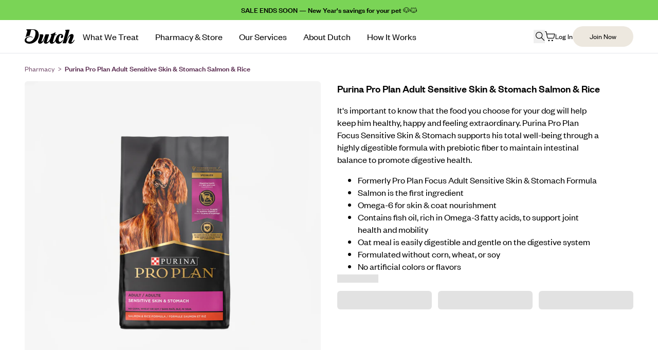

--- FILE ---
content_type: text/html; charset=utf-8
request_url: https://www.dutch.com/products/purina-pro-plan-adult-sensitive-skin-stomach-salmon-rice?collection=nutrition
body_size: 150133
content:

  <!doctype html>
  <html lang="en" class="h-full">
    <head>
      <script>
    /* SpeedCurve RUM Snippet v2.0.0 */ LUX = (function () {
      var n = Math.floor;
      function t() {
        return Date.now ? Date.now() : +new Date();
      }
      var r,
        a = t(),
        e = window.performance || {},
        i = e.timing || { navigationStart: (null === (r = window.LUX) || void 0 === r ? void 0 : r.ns) || a };
      function o() {
        return e.now ? n(e.now()) : t() - i.navigationStart;
      }
      ((LUX = window.LUX || {}).ac = []),
        (LUX.addData = function (n, t) {
          return LUX.cmd(['addData', n, t]);
        }),
        (LUX.cmd = function (n) {
          return LUX.ac.push(n);
        }),
        (LUX.getDebug = function () {
          return [[a, 0, []]];
        }),
        (LUX.init = function (n) {
          return LUX.cmd(['init', n || o()]);
        }),
        (LUX.mark = function () {
          for (var n = [], t = 0; t < arguments.length; t++) n[t] = arguments[t];
          if (e.mark) return e.mark.apply(e, n);
          var r = n[0],
            a = n[1] || {};
          void 0 === a.startTime && (a.startTime = o());
          LUX.cmd(['mark', r, a]);
        }),
        (LUX.markLoadTime = function () {
          return LUX.cmd(['markLoadTime', o()]);
        }),
        (LUX.startSoftNavigation = function () {
          return LUX.cmd(['startSoftNavigation', o()]);
        }),
        (LUX.measure = function () {
          for (var n = [], t = 0; t < arguments.length; t++) n[t] = arguments[t];
          if (e.measure) return e.measure.apply(e, n);
          var r,
            a = n[0],
            i = n[1],
            u = n[2];
          r = 'object' == typeof i ? n[1] : { start: i, end: u };
          r.duration || r.end || (r.end = o());
          LUX.cmd(['measure', a, r]);
        }),
        (LUX.on = function (n, t) {
          return LUX.cmd(['on', n, t]);
        }),
        (LUX.send = function (n) {
          return LUX.cmd(['send', n]);
        }),
        (LUX.snippetVersion = '2.0.0'),
        (LUX.ns = a);
      var u = LUX;
      return (
        (window.LUX_ae = []),
        window.addEventListener('error', function (n) {
          window.LUX_ae.push(n);
        }),
        u
      );
    })();
  </script>
  <script src="https://cdn.speedcurve.com/js/lux.js?id=4418720661" async crossorigin="anonymous"></script>
      
<script>
  (function () {
    try {
      const KEY = 'access_token';
      const EXPIRATION_DAYS = 42;

      const url = new URL(window.location.href);
      let token = url.searchParams.get(KEY);
      let isHash = false;

      // Check hash if not in query
      if (!token && url.hash.includes(KEY)) {
        const hashParams = new URLSearchParams(url.hash.split('?')[1]);
        token = hashParams.get(KEY);
        isHash = !!token;
      }

      if (!token) return;

      // Save to localStorage (expiration days)
      const date = new Date();
      date.setDate(date.getDate() + EXPIRATION_DAYS);

      localStorage.setItem(
        'customer',
        JSON.stringify({
          customerAccessToken: { accessToken: token, expiresAt: date.toISOString() },
        })
      );

      window.history.replaceState(null, null, url.toString());
    } catch (e) {
      console.error('Token save failed', e);
    }
  })();
</script>

<script>
  !function(){var analytics=window.analytics=window.analytics||[];if(!analytics.initialize)if(analytics.invoked)window.console&&console.error&&console.error("Segment snippet included twice.");else{analytics.invoked=!0;analytics.methods=["trackSubmit","trackClick","trackLink","trackForm","pageview","identify","reset","group","track","ready","alias","debug","page","once","off","on","addSourceMiddleware","addIntegrationMiddleware","setAnonymousId","addDestinationMiddleware"];analytics.factory=function(e){return function(){var t=Array.prototype.slice.call(arguments);t.unshift(e);analytics.push(t);return analytics}};for(var e=0;e<analytics.methods.length;e++){var key=analytics.methods[e];analytics[key]=analytics.factory(key)}analytics.load=function(key,e){var t=document.createElement("script");t.type="text/javascript";t.async=!0;t.src="https://cdn.segment.com/analytics.js/v1/" + key + "/analytics.min.js";var n=document.getElementsByTagName("script")[0];n.parentNode.insertBefore(t,n);analytics._loadOptions=e};analytics._writeKey="8ngX7xcZEeSwaqCHiazjnr5VxYHR2tXx";;analytics.SNIPPET_VERSION="4.15.3";analytics.load("8ngX7xcZEeSwaqCHiazjnr5VxYHR2tXx");}}();
</script>

<script>// Defer Segment tracking to not block LCP - use requestIdleCallback if available
    (function() {
      const sendAnalytics = function() {analytics.page("Page Viewed");
      };

      // Use requestIdleCallback to run after critical rendering, fallback to setTimeout
      if ('requestIdleCallback' in window) {
        requestIdleCallback(sendAnalytics);
      } else {
        setTimeout(sendAnalytics, 1);
      }
    })();</script>

      <script>
    window.ALBSS = {
      event_key: '653f8362-1fde-42fc-899c-5e2937abb9e3',
    };
  </script>
  <script src="https://c.albss.com/p/l/loader.iife.js" async></script>

      
<script>
  var dataLayer = (window.dataLayer = window.dataLayer || []);
  dataLayer.push({
    event: 'detail',
    ecommerce: {
      currencyCode: 'USD',
      detail: {
        products: [
          {
            id: '7356055257264',
            name: 'Purina Pro Plan Adult Sensitive Skin & Stomach Salmon & Rice',
            category: 'OTC',
            brand: 'Purina',
            price: '20.68',
            quantity: 1,
          },
        ],
      },
      items: [
        {
          item_id: '7356055257264',
          item_name: 'Purina Pro Plan Adult Sensitive Skin & Stomach Salmon & Rice',
          price: '20.68',
          item_brand: 'Purina',
          item_category: 'OTC',
          quantity: '1',
        },
      ],
    },
  });
</script>


      <script>
    (function (w, d, s, l, i) {
      w[l] = w[l] || [];
      w[l].push({ 'gtm.start': new Date().getTime(), event: 'gtm.js' });
      var f = d.getElementsByTagName(s)[0],
        j = d.createElement(s),
        dl = l != 'dataLayer' ? '&l=' + l : '';
      j.async = true;
      j.src = 'https://www.googletagmanager.com/gtm.js?id=' + i + dl;
      f.parentNode.insertBefore(j, f);
    })(window, document, 'script', 'dataLayer', 'GTM-T525C2X');
  </script><script>
  var dataLayer = (window.dataLayer = window.dataLayer || []);
</script>

      <meta charset="utf-8">
      <meta name="viewport" content="width=device-width,initial-scale=1">
      <meta name="theme-color" content="#58294E"><link rel="canonical" href="https://www.dutch.com/products/purina-pro-plan-adult-sensitive-skin-stomach-salmon-rice">
<link rel="apple-touch-icon" sizes="180x180" href="//www.dutch.com/cdn/shop/t/819/assets/apple-touch-icon.png?v=66856766730311371011768411542">
<link rel="icon" type="image/png" sizes="32x32" href="//www.dutch.com/cdn/shop/t/819/assets/favicon-32x32.png?v=1220225545375349031768411542">
<link rel="icon" type="image/png" sizes="16x16" href="//www.dutch.com/cdn/shop/t/819/assets/favicon-16x16.png?v=166438772410860104551768411542">
<link rel="manifest" href="//www.dutch.com/cdn/shop/t/819/assets/site.webmanifest?v=59613577019158002531768411542">
<meta name="msapplication-TileColor" content="#da532c">






  
  
  
  
  




<meta name="description" content="It&amp;#39;s important to know that the food you choose for your dog will help keep him healthy, happy and feeling extraordinary. Purina Pro Plan Focus Sensitive Skin &amp;amp;amp; Stomach supports his total well-being through a highly digestible formula with prebiotic fiber to maintain intestinal balance to promote digestive health. ">
<meta property="og:url" content="https://www.dutch.com/products/purina-pro-plan-adult-sensitive-skin-stomach-salmon-rice">
<meta property="og:site_name" content="Dutch">
<meta property="og:type" content="product">
<meta property="og:title" content="Purina Pro Plan Adult Sensitive Skin &amp; Stomach Salmon &amp; Rice">
<meta property="og:description" content="It&amp;#39;s important to know that the food you choose for your dog will help keep him healthy, happy and feeling extraordinary. Purina Pro Plan Focus Sensitive Skin &amp;amp;amp; Stomach supports his total well-being through a highly digestible formula with prebiotic fiber to maintain intestinal balance to promote digestive health. ">
<meta property="og:image" content="http://www.dutch.com/cdn/shop/files/2023_Dutch_ProductImage_SalmonandRice_1024x.jpg?v=1690584133">
<meta property="og:image:secure_url" content="https://www.dutch.com/cdn/shop/files/2023_Dutch_ProductImage_SalmonandRice_1024x.jpg?v=1690584133">
<meta property="og:price:amount" content="20.68">
<meta property="og:price:currency" content="USD">

<meta name="twitter:title" content="Purina Pro Plan Adult Sensitive Skin &amp; Stomach Salmon &amp; Rice">
<meta name="twitter:description" content="It&amp;#39;s important to know that the food you choose for your dog will help keep him healthy, happy and feeling extraordinary. Purina Pro Plan Focus Sensitive Skin &amp;amp;amp; Stomach supports his total well-being through a highly digestible formula with prebiotic fiber to maintain intestinal balance to promote digestive health. ">
<meta name="twitter:card" content="summary_large_image">
<meta name="twitter:image" content="https://www.dutch.com/cdn/shop/files/2023_Dutch_ProductImage_SalmonandRice_1024x.jpg?v=1690584133">
<meta name="twitter:image:width" content="480">
<meta name="twitter:image:height" content="480">
<title>Purina Pro Plan Adult Sensitive Skin &amp; Stomach Salmon &amp; Rice | Dutch</title>

<script
  inert
  aria-hidden="true"
>
  window.theme = Object.freeze({
    routes: {
      url: ("https://www.dutch.com"),
      permanent_domain: ("dutchpet.myshopify.com"),
      root_url: ("/"),
      account_url: ("/account"),
      account_login_url: ("/account/login"),
      cart_add_url: "/cart/add",
      cart_change_url: "/cart/change",
      cart_clear_url: "/cart/clear",
      cart_update_url: "/cart/update",
      predictive_search_url: "/search/suggest"
    },
    cart: {"note":null,"attributes":{},"original_total_price":0,"total_price":0,"total_discount":0,"total_weight":0.0,"item_count":0,"items":[],"requires_shipping":false,"currency":"USD","items_subtotal_price":0,"cart_level_discount_applications":[],"checkout_charge_amount":0},
    moneyFormat: "${{amount}}",
    storefrontENV: "production",
    emrENV: "production",
    rechargeWorkerENV: "https://recharge-worker.dutchpet.workers.dev",
    permanentDomain: "dutchpet.myshopify.com",
    isEnabledPhone: true,
    dutchPhoneNumber: "Need help? Email \u003ca href=\"mailto:care@dutch.com\"\u003ecare@dutch.com\u003c\/a\u003e or you can call or text us at \u003ca href=\"tel:+18044946214\"\u003e(804) 494-6214\u003c\/a\u003e (Monday - Friday 6:30AM - 5PM PST)",
    enableChangeTreatmentLinks: true,
    enablePaidRx: true,
    
  })
</script>
<script inert aria-hidden="true">
  // Global tracking parameters capture - captures all tracking params from any entry page
  (function () {
    // Helper function to get cookie value (matches existing cookies.js utility)
    function getCookie(name) {
      name = name + '=';
      const decodedCookie = decodeURIComponent(document.cookie);
      const cookies = decodedCookie.split(';');

      for (let i = 0; i < cookies.length; i++) {
        const cookie = cookies[i].trim();
        if (cookie.indexOf(name) == 0) {
          return cookie.substring(name.length, cookie.length);
        }
      }
      return null;
    }

    const urlParams = new URLSearchParams(window.location.search);
    const trackingParams = {
      gclid: urlParams.get('gclid'),
      fbclid: urlParams.get('fbclid'),
      fbc: getCookie('_fbc'), // Facebook Click ID from cookie
      fbp: getCookie('_fbp'), // Facebook Browser ID from cookie
      msclkid: urlParams.get('msclkid'),
    };

    // Store each tracking parameter in session storage if it exists
    Object.entries(trackingParams).forEach(([key, value]) => {
      if (value) {
        const storageKey = `dp:${key}`;
        sessionStorage.setItem(storageKey, value);
        console.log(`${key.toUpperCase()} captured and stored:`, value);
      }
    });
  })();
</script>
<link rel="preconnect" href="https://cdn.shopify.com" crossorigin>
<link rel="dns-prefetch" href="https://cdn.shopify.com">
<link href="//www.dutch.com/cdn/shop/t/819/assets/tiempos-headline-web-regular.woff2?v=156519997786406363341768411542" as="font" type="font/woff2" crossorigin="anonymous" rel="preload">
<link href="//www.dutch.com/cdn/shop/t/819/assets/founders-grotesk-condensed-web-semibold.woff2?v=170244027345927366341768411542" as="font" type="font/woff2" crossorigin="anonymous" rel="preload">
<link href="//www.dutch.com/cdn/shop/t/819/assets/founders-grotesk-web-regular.woff2?v=167699829221552268081768411542" as="font" type="font/woff2" crossorigin="anonymous" rel="preload">
<link href="//www.dutch.com/cdn/shop/t/819/assets/founders-grotesk-web-medium.woff2?v=133563480898009447091768411542" as="font" type="font/woff2" crossorigin="anonymous" rel="preload">



  <link href="//www.dutch.com/cdn/shop/t/819/assets/main-FVD7gwZZ.css" rel="stylesheet" type="text/css" media="all" />




  <script src="//www.dutch.com/cdn/shop/t/819/assets/main-BTWi_Ff9.js" type="module" crossorigin="anonymous"></script>
  <link rel="modulepreload" href="//www.dutch.com/cdn/shop/t/819/assets/useShopifyAjax-B3Fyad7-.js" crossorigin="anonymous">
  <link rel="modulepreload" href="//www.dutch.com/cdn/shop/t/819/assets/js.cookie-CR4gOKBE.js" crossorigin="anonymous">
  <link rel="modulepreload" href="//www.dutch.com/cdn/shop/t/819/assets/useMoney-D6ca1Q7B.js" crossorigin="anonymous">
  <link rel="modulepreload" href="//www.dutch.com/cdn/shop/t/819/assets/useAnalytics-BPWdPPrM.js" crossorigin="anonymous">
  <link rel="modulepreload" href="//www.dutch.com/cdn/shop/t/819/assets/useTheme-_xSywtpo.js" crossorigin="anonymous">
  <link rel="modulepreload" href="//www.dutch.com/cdn/shop/t/819/assets/applyShopifyDiscount-C1lsXT13.js" crossorigin="anonymous">
  <link rel="modulepreload" href="//www.dutch.com/cdn/shop/t/819/assets/subscriptionCache-B0uNnbAD.js" crossorigin="anonymous">
  <link rel="modulepreload" href="//www.dutch.com/cdn/shop/t/819/assets/utc-C4J7RSDs.js" crossorigin="anonymous">
  <link rel="modulepreload" href="//www.dutch.com/cdn/shop/t/819/assets/index-BmxT8fGy.js" crossorigin="anonymous">
  <link rel="modulepreload" href="//www.dutch.com/cdn/shop/t/819/assets/index-BW7vyJqh.js" crossorigin="anonymous">
  <link rel="modulepreload" href="//www.dutch.com/cdn/shop/t/819/assets/iterable-DWshkSfz.js" crossorigin="anonymous">
  <link rel="modulepreload" href="//www.dutch.com/cdn/shop/t/819/assets/amplitudeExperiment-BlMDYe3O.js" crossorigin="anonymous">
  <link rel="modulepreload" href="//www.dutch.com/cdn/shop/t/819/assets/states-Dz0Qlvrf.js" crossorigin="anonymous">
  <link rel="modulepreload" href="//www.dutch.com/cdn/shop/t/819/assets/useSubscription-D2Pqxgan.js" crossorigin="anonymous">
  <link rel="modulepreload" href="//www.dutch.com/cdn/shop/t/819/assets/useUpgradeMembership-BOs3P4XG.js" crossorigin="anonymous">
  <link rel="modulepreload" href="//www.dutch.com/cdn/shop/t/819/assets/index-CM5t5BXI.js" crossorigin="anonymous">
  <link rel="modulepreload" href="//www.dutch.com/cdn/shop/t/819/assets/restricted-one-time-plans-BFhepPZX.js" crossorigin="anonymous">
  <link rel="modulepreload" href="//www.dutch.com/cdn/shop/t/819/assets/index-CRnUyg_X.js" crossorigin="anonymous">
  <link rel="modulepreload" href="//www.dutch.com/cdn/shop/t/819/assets/promocodes-CanIGcGi.js" crossorigin="anonymous">
  <link rel="modulepreload" href="//www.dutch.com/cdn/shop/t/819/assets/notifySlack-DsRElSul.js" crossorigin="anonymous">
  <link rel="modulepreload" href="//www.dutch.com/cdn/shop/t/819/assets/browserTracingIntegration-DA8GZoEy.js" crossorigin="anonymous">
  <link rel="modulepreload" href="//www.dutch.com/cdn/shop/t/819/assets/useRegister-CDbUCg0q.js" crossorigin="anonymous">


<style type="text/css">
  @font-face {
    font-family: 'Tiempos';
    src: url('//www.dutch.com/cdn/shop/t/819/assets/tiempos-headline-web-regular.woff2?v=156519997786406363341768411542') format('woff2'), url('//www.dutch.com/cdn/shop/t/819/assets/tiempos-headline-web-regular.woff?v=138141216821715182821768411542') format('woff');
    font-weight: 400;
    font-style: normal;
    font-display: swap;
  }

  @font-face {
    font-family: 'Founders Grotesk Condensed';
    src: url('//www.dutch.com/cdn/shop/t/819/assets/founders-grotesk-condensed-web-semibold.woff2?v=170244027345927366341768411542') format('woff2'), url('//www.dutch.com/cdn/shop/t/819/assets/founders-grotesk-condensed-web-semibold.woff?v=131721738059865851641768411542') format('woff');
    font-weight: 400;
    font-style: normal;
    font-display: swap;
  }

  @font-face {
    font-family: 'Founders Grotesk Condensed';
    src: url('//www.dutch.com/cdn/shop/t/819/assets/founders-grotesk-condensed-web-semibold.woff2?v=170244027345927366341768411542') format('woff2'), url('//www.dutch.com/cdn/shop/t/819/assets/founders-grotesk-condensed-web-semibold.woff?v=131721738059865851641768411542') format('woff');
    font-weight: 800;
    font-style: normal;
    font-display: swap;
  }

  @font-face {
    font-family: 'Founders Grotesk';
    src: url('//www.dutch.com/cdn/shop/t/819/assets/founders-grotesk-web-regular.woff2?v=167699829221552268081768411542') format('woff2'), url('//www.dutch.com/cdn/shop/t/819/assets/founders-grotesk-web-regular.woff?v=102013622083414025681768411542') format('woff');
    font-weight: 400;
    font-style: normal;
    font-display: swap;
  }

  @font-face {
    font-family: 'Founders Grotesk';
    src: url('//www.dutch.com/cdn/shop/t/819/assets/founders-grotesk-web-medium.woff2?v=133563480898009447091768411542') format('woff2'), url('//www.dutch.com/cdn/shop/t/819/assets/founders-grotesk-web-medium.woff?v=166550948885919998731768411542') format('woff');
    font-weight: 800;
    font-style: normal;
    font-display: swap;
  }
</style>
<script>window.performance && window.performance.mark && window.performance.mark('shopify.content_for_header.start');</script><meta name="google-site-verification" content="AprLNHEeV4VINDZDFZG1HvjIJtIGqpS7y22w38pSo8I">
<meta name="google-site-verification" content="k5hfPDkx3jTzIk9T9GbkX5TxQuCKMRXHfl81re68SgY">
<meta name="facebook-domain-verification" content="fnu2tseigmasxx7w0sgxc6h845g0ev">
<meta id="shopify-digital-wallet" name="shopify-digital-wallet" content="/53527380144/digital_wallets/dialog">
<meta name="shopify-checkout-api-token" content="5df59efd20fdc707506ee94e97d4aab0">
<meta id="in-context-paypal-metadata" data-shop-id="53527380144" data-venmo-supported="true" data-environment="production" data-locale="en_US" data-paypal-v4="true" data-currency="USD">
<link rel="alternate" type="application/json+oembed" href="https://www.dutch.com/products/purina-pro-plan-adult-sensitive-skin-stomach-salmon-rice.oembed">
<script async="async" src="/checkouts/internal/preloads.js?locale=en-US"></script>
<link rel="preconnect" href="https://shop.app" crossorigin="anonymous">
<script async="async" src="https://shop.app/checkouts/internal/preloads.js?locale=en-US&shop_id=53527380144" crossorigin="anonymous"></script>
<script id="shopify-features" type="application/json">{"accessToken":"5df59efd20fdc707506ee94e97d4aab0","betas":["rich-media-storefront-analytics"],"domain":"www.dutch.com","predictiveSearch":true,"shopId":53527380144,"locale":"en"}</script>
<script>var Shopify = Shopify || {};
Shopify.shop = "dutchpet.myshopify.com";
Shopify.locale = "en";
Shopify.currency = {"active":"USD","rate":"1.0"};
Shopify.country = "US";
Shopify.theme = {"name":"prod-0114-953c419","id":144999973040,"schema_name":"Dutch","schema_version":"1.0.0","theme_store_id":null,"role":"main"};
Shopify.theme.handle = "null";
Shopify.theme.style = {"id":null,"handle":null};
Shopify.cdnHost = "www.dutch.com/cdn";
Shopify.routes = Shopify.routes || {};
Shopify.routes.root = "/";</script>
<script type="module">!function(o){(o.Shopify=o.Shopify||{}).modules=!0}(window);</script>
<script>!function(o){function n(){var o=[];function n(){o.push(Array.prototype.slice.apply(arguments))}return n.q=o,n}var t=o.Shopify=o.Shopify||{};t.loadFeatures=n(),t.autoloadFeatures=n()}(window);</script>
<script>
  window.ShopifyPay = window.ShopifyPay || {};
  window.ShopifyPay.apiHost = "shop.app\/pay";
  window.ShopifyPay.redirectState = null;
</script>
<script id="shop-js-analytics" type="application/json">{"pageType":"product"}</script>
<script defer="defer" async type="module" src="//www.dutch.com/cdn/shopifycloud/shop-js/modules/v2/client.init-shop-cart-sync_IZsNAliE.en.esm.js"></script>
<script defer="defer" async type="module" src="//www.dutch.com/cdn/shopifycloud/shop-js/modules/v2/chunk.common_0OUaOowp.esm.js"></script>
<script type="module">
  await import("//www.dutch.com/cdn/shopifycloud/shop-js/modules/v2/client.init-shop-cart-sync_IZsNAliE.en.esm.js");
await import("//www.dutch.com/cdn/shopifycloud/shop-js/modules/v2/chunk.common_0OUaOowp.esm.js");

  window.Shopify.SignInWithShop?.initShopCartSync?.({"fedCMEnabled":true,"windoidEnabled":true});

</script>
<script>
  window.Shopify = window.Shopify || {};
  if (!window.Shopify.featureAssets) window.Shopify.featureAssets = {};
  window.Shopify.featureAssets['shop-js'] = {"shop-cart-sync":["modules/v2/client.shop-cart-sync_DLOhI_0X.en.esm.js","modules/v2/chunk.common_0OUaOowp.esm.js"],"init-fed-cm":["modules/v2/client.init-fed-cm_C6YtU0w6.en.esm.js","modules/v2/chunk.common_0OUaOowp.esm.js"],"shop-button":["modules/v2/client.shop-button_BCMx7GTG.en.esm.js","modules/v2/chunk.common_0OUaOowp.esm.js"],"shop-cash-offers":["modules/v2/client.shop-cash-offers_BT26qb5j.en.esm.js","modules/v2/chunk.common_0OUaOowp.esm.js","modules/v2/chunk.modal_CGo_dVj3.esm.js"],"init-windoid":["modules/v2/client.init-windoid_B9PkRMql.en.esm.js","modules/v2/chunk.common_0OUaOowp.esm.js"],"init-shop-email-lookup-coordinator":["modules/v2/client.init-shop-email-lookup-coordinator_DZkqjsbU.en.esm.js","modules/v2/chunk.common_0OUaOowp.esm.js"],"shop-toast-manager":["modules/v2/client.shop-toast-manager_Di2EnuM7.en.esm.js","modules/v2/chunk.common_0OUaOowp.esm.js"],"shop-login-button":["modules/v2/client.shop-login-button_BtqW_SIO.en.esm.js","modules/v2/chunk.common_0OUaOowp.esm.js","modules/v2/chunk.modal_CGo_dVj3.esm.js"],"avatar":["modules/v2/client.avatar_BTnouDA3.en.esm.js"],"pay-button":["modules/v2/client.pay-button_CWa-C9R1.en.esm.js","modules/v2/chunk.common_0OUaOowp.esm.js"],"init-shop-cart-sync":["modules/v2/client.init-shop-cart-sync_IZsNAliE.en.esm.js","modules/v2/chunk.common_0OUaOowp.esm.js"],"init-customer-accounts":["modules/v2/client.init-customer-accounts_DenGwJTU.en.esm.js","modules/v2/client.shop-login-button_BtqW_SIO.en.esm.js","modules/v2/chunk.common_0OUaOowp.esm.js","modules/v2/chunk.modal_CGo_dVj3.esm.js"],"init-shop-for-new-customer-accounts":["modules/v2/client.init-shop-for-new-customer-accounts_JdHXxpS9.en.esm.js","modules/v2/client.shop-login-button_BtqW_SIO.en.esm.js","modules/v2/chunk.common_0OUaOowp.esm.js","modules/v2/chunk.modal_CGo_dVj3.esm.js"],"init-customer-accounts-sign-up":["modules/v2/client.init-customer-accounts-sign-up_D6__K_p8.en.esm.js","modules/v2/client.shop-login-button_BtqW_SIO.en.esm.js","modules/v2/chunk.common_0OUaOowp.esm.js","modules/v2/chunk.modal_CGo_dVj3.esm.js"],"checkout-modal":["modules/v2/client.checkout-modal_C_ZQDY6s.en.esm.js","modules/v2/chunk.common_0OUaOowp.esm.js","modules/v2/chunk.modal_CGo_dVj3.esm.js"],"shop-follow-button":["modules/v2/client.shop-follow-button_XetIsj8l.en.esm.js","modules/v2/chunk.common_0OUaOowp.esm.js","modules/v2/chunk.modal_CGo_dVj3.esm.js"],"lead-capture":["modules/v2/client.lead-capture_DvA72MRN.en.esm.js","modules/v2/chunk.common_0OUaOowp.esm.js","modules/v2/chunk.modal_CGo_dVj3.esm.js"],"shop-login":["modules/v2/client.shop-login_ClXNxyh6.en.esm.js","modules/v2/chunk.common_0OUaOowp.esm.js","modules/v2/chunk.modal_CGo_dVj3.esm.js"],"payment-terms":["modules/v2/client.payment-terms_CNlwjfZz.en.esm.js","modules/v2/chunk.common_0OUaOowp.esm.js","modules/v2/chunk.modal_CGo_dVj3.esm.js"]};
</script>
<script>(function() {
  var isLoaded = false;
  function asyncLoad() {
    if (isLoaded) return;
    isLoaded = true;
    var urls = ["https:\/\/pc-quiz.s3.us-east-2.amazonaws.com\/current\/quiz-loader.min.js?shop=dutchpet.myshopify.com","https:\/\/str.rise-ai.com\/?shop=dutchpet.myshopify.com","https:\/\/strn.rise-ai.com\/?shop=dutchpet.myshopify.com","https:\/\/prod-configuration-app.integrations-itbl.co\/app\/script?shop=dutchpet.myshopify.com","https:\/\/static.rechargecdn.com\/assets\/js\/widget.min.js?shop=dutchpet.myshopify.com"];
    for (var i = 0; i < urls.length; i++) {
      var s = document.createElement('script');
      s.type = 'text/javascript';
      s.async = true;
      s.src = urls[i];
      var x = document.getElementsByTagName('script')[0];
      x.parentNode.insertBefore(s, x);
    }
  };
  if(window.attachEvent) {
    window.attachEvent('onload', asyncLoad);
  } else {
    window.addEventListener('load', asyncLoad, false);
  }
})();</script>
<script id="__st">var __st={"a":53527380144,"offset":-28800,"reqid":"9e407e2c-8345-4b67-915a-5372ed2898ec-1768446670","pageurl":"www.dutch.com\/products\/purina-pro-plan-adult-sensitive-skin-stomach-salmon-rice?collection=nutrition","u":"3d3c295e0985","p":"product","rtyp":"product","rid":7356055257264};</script>
<script>window.ShopifyPaypalV4VisibilityTracking = true;</script>
<script id="form-persister">!function(){'use strict';const t='contact',e='new_comment',n=[[t,t],['blogs',e],['comments',e],[t,'customer']],o='password',r='form_key',c=['recaptcha-v3-token','g-recaptcha-response','h-captcha-response',o],s=()=>{try{return window.sessionStorage}catch{return}},i='__shopify_v',u=t=>t.elements[r],a=function(){const t=[...n].map((([t,e])=>`form[action*='/${t}']:not([data-nocaptcha='true']) input[name='form_type'][value='${e}']`)).join(',');var e;return e=t,()=>e?[...document.querySelectorAll(e)].map((t=>t.form)):[]}();function m(t){const e=u(t);a().includes(t)&&(!e||!e.value)&&function(t){try{if(!s())return;!function(t){const e=s();if(!e)return;const n=u(t);if(!n)return;const o=n.value;o&&e.removeItem(o)}(t);const e=Array.from(Array(32),(()=>Math.random().toString(36)[2])).join('');!function(t,e){u(t)||t.append(Object.assign(document.createElement('input'),{type:'hidden',name:r})),t.elements[r].value=e}(t,e),function(t,e){const n=s();if(!n)return;const r=[...t.querySelectorAll(`input[type='${o}']`)].map((({name:t})=>t)),u=[...c,...r],a={};for(const[o,c]of new FormData(t).entries())u.includes(o)||(a[o]=c);n.setItem(e,JSON.stringify({[i]:1,action:t.action,data:a}))}(t,e)}catch(e){console.error('failed to persist form',e)}}(t)}const f=t=>{if('true'===t.dataset.persistBound)return;const e=function(t,e){const n=function(t){return'function'==typeof t.submit?t.submit:HTMLFormElement.prototype.submit}(t).bind(t);return function(){let t;return()=>{t||(t=!0,(()=>{try{e(),n()}catch(t){(t=>{console.error('form submit failed',t)})(t)}})(),setTimeout((()=>t=!1),250))}}()}(t,(()=>{m(t)}));!function(t,e){if('function'==typeof t.submit&&'function'==typeof e)try{t.submit=e}catch{}}(t,e),t.addEventListener('submit',(t=>{t.preventDefault(),e()})),t.dataset.persistBound='true'};!function(){function t(t){const e=(t=>{const e=t.target;return e instanceof HTMLFormElement?e:e&&e.form})(t);e&&m(e)}document.addEventListener('submit',t),document.addEventListener('DOMContentLoaded',(()=>{const e=a();for(const t of e)f(t);var n;n=document.body,new window.MutationObserver((t=>{for(const e of t)if('childList'===e.type&&e.addedNodes.length)for(const t of e.addedNodes)1===t.nodeType&&'FORM'===t.tagName&&a().includes(t)&&f(t)})).observe(n,{childList:!0,subtree:!0,attributes:!1}),document.removeEventListener('submit',t)}))}()}();</script>
<script integrity="sha256-4kQ18oKyAcykRKYeNunJcIwy7WH5gtpwJnB7kiuLZ1E=" data-source-attribution="shopify.loadfeatures" defer="defer" src="//www.dutch.com/cdn/shopifycloud/storefront/assets/storefront/load_feature-a0a9edcb.js" crossorigin="anonymous"></script>
<script crossorigin="anonymous" defer="defer" src="//www.dutch.com/cdn/shopifycloud/storefront/assets/shopify_pay/storefront-65b4c6d7.js?v=20250812"></script>
<script data-source-attribution="shopify.dynamic_checkout.dynamic.init">var Shopify=Shopify||{};Shopify.PaymentButton=Shopify.PaymentButton||{isStorefrontPortableWallets:!0,init:function(){window.Shopify.PaymentButton.init=function(){};var t=document.createElement("script");t.src="https://www.dutch.com/cdn/shopifycloud/portable-wallets/latest/portable-wallets.en.js",t.type="module",document.head.appendChild(t)}};
</script>
<script data-source-attribution="shopify.dynamic_checkout.buyer_consent">
  function portableWalletsHideBuyerConsent(e){var t=document.getElementById("shopify-buyer-consent"),n=document.getElementById("shopify-subscription-policy-button");t&&n&&(t.classList.add("hidden"),t.setAttribute("aria-hidden","true"),n.removeEventListener("click",e))}function portableWalletsShowBuyerConsent(e){var t=document.getElementById("shopify-buyer-consent"),n=document.getElementById("shopify-subscription-policy-button");t&&n&&(t.classList.remove("hidden"),t.removeAttribute("aria-hidden"),n.addEventListener("click",e))}window.Shopify?.PaymentButton&&(window.Shopify.PaymentButton.hideBuyerConsent=portableWalletsHideBuyerConsent,window.Shopify.PaymentButton.showBuyerConsent=portableWalletsShowBuyerConsent);
</script>
<script data-source-attribution="shopify.dynamic_checkout.cart.bootstrap">document.addEventListener("DOMContentLoaded",(function(){function t(){return document.querySelector("shopify-accelerated-checkout-cart, shopify-accelerated-checkout")}if(t())Shopify.PaymentButton.init();else{new MutationObserver((function(e,n){t()&&(Shopify.PaymentButton.init(),n.disconnect())})).observe(document.body,{childList:!0,subtree:!0})}}));
</script>
<link id="shopify-accelerated-checkout-styles" rel="stylesheet" media="screen" href="https://www.dutch.com/cdn/shopifycloud/portable-wallets/latest/accelerated-checkout-backwards-compat.css" crossorigin="anonymous">
<style id="shopify-accelerated-checkout-cart">
        #shopify-buyer-consent {
  margin-top: 1em;
  display: inline-block;
  width: 100%;
}

#shopify-buyer-consent.hidden {
  display: none;
}

#shopify-subscription-policy-button {
  background: none;
  border: none;
  padding: 0;
  text-decoration: underline;
  font-size: inherit;
  cursor: pointer;
}

#shopify-subscription-policy-button::before {
  box-shadow: none;
}

      </style>

<script>window.performance && window.performance.mark && window.performance.mark('shopify.content_for_header.end');</script>
<script type="application/ld+json">
      {
        "@context": "https://schema.org",
        "@type": "BreadcrumbList",
        "itemListElement": [
          {
            "@type": "ListItem",
            "position": 1,
            "name": "Pharmacy",
            "item": "https://www.dutch.com/collections/all"
          },
          
          {
            "@type": "ListItem",
            "position": 2,
            "name": "Purina Pro Plan Adult Sensitive Skin & Stomach Salmon & Rice",
            "item": "https://www.dutch.com/products/purina-pro-plan-adult-sensitive-skin-stomach-salmon-rice"
          }
        ]
      }
    </script>

    

    <script type="application/ld+json">
      {
        "@context": "http://schema.org/",
        "@type": "Product",
        "name": "Purina Pro Plan Adult Sensitive Skin & Stomach Salmon & Rice",
        "image": "https://www.dutch.com/cdn/shop/files/2023_Dutch_ProductImage_SalmonandRice.jpg?v=1690584133&width=600",
        "description": "It\u0026#39;s important to know that the food you choose for your dog will help keep him healthy, happy and feeling extraordinary. Purina Pro Plan Focus Sensitive Skin \u0026amp;amp; Stomach supports his total well-being through a highly digestible formula with prebiotic fiber to maintain intestinal balance to promote digestive health. ",
        "brand": {
          "@type": "Brand",
          "name": "Purina"
        },
        "sku": "",
        "offers": {
          "@type": "AggregateOffer",
          "url": "https://www.dutch.com/products/purina-pro-plan-adult-sensitive-skin-stomach-salmon-rice",
          "priceCurrency": "USD",
          "offerCount": "2",
          "lowPrice": "20.68",
          "highPrice": "77.48",
          "price": "77.48",
          "availability": "https://schema.org/InStock",
          "itemCondition": "https://schema.org/NewCondition"
        }
      }
    </script><script>
    
    
    
    
    var gsf_conversion_data = {page_type : 'product', event : 'view_item', data : {product_data : [{variant_id : 43261446979760, product_id : 7356055257264, name : "Purina Pro Plan Adult Sensitive Skin &amp; Stomach Salmon &amp; Rice", price : "77.48", currency : "USD", sku : "", brand : "Purina", variant : "34 lbs (Dry)", category : "OTC", quantity : "-222" }], total_price : "77.48", shop_currency : "USD"}};
    
</script><script>
    // Defer Amazon pixels for better TBT
    (function () {
      const loadAmazon = function () {
        !(function (w, d, s, t, a) {
          if (w.amzn) return;
          w.amzn = a = function () {
            w.amzn.q.push([arguments, new Date().getTime()]);
          };
          a.q = [];
          a.version = '0.0';
          s = d.createElement('script');
          s.src = 'https://c.amazon-adsystem.com/aat/amzn.js';
          s.id = 'amzn-pixel';
          s.async = true;
          t = d.getElementsByTagName('script')[0];
          t.parentNode.insertBefore(s, t);
        })(window, document);
        amzn('setRegion', 'NA');
        amzn('addTag', '1db2e200-6072-4cd3-bab0-fd0a22449f44');
        amzn('trackEvent', 'PageView');
      };

      // Load after 100ms seconds or on idle
      if ('requestIdleCallback' in window) {
        requestIdleCallback(loadAmazon, { timeout: 100 });
      } else {
        setTimeout(loadAmazon, 0);
      }
    })();
  </script>
  <noscript>
    <img
      src="https://s.amazon-adsystem.com/iu3?pid=1db2e200-6072-4cd3-bab0-fd0a22449f44&event=PageView"
      width="1"
      height="1"
      border="0"
    >
  </noscript><!-- BEGIN app block: shopify://apps/helium-customer-fields/blocks/app-embed/bab58598-3e6a-4377-aaaa-97189b15f131 -->







































<script>
  if ('CF' in window) {
    window.CF.appEmbedEnabled = true;
  } else {
    window.CF = {
      appEmbedEnabled: true,
    };
  }

  window.CF.editAccountFormId = "";
  window.CF.registrationFormId = "";
</script>

<!-- BEGIN app snippet: patch-registration-links -->







































<script>
  function patchRegistrationLinks() {
    const PATCHABLE_LINKS_SELECTOR = 'a[href*="/account/register"]';

    const search = new URLSearchParams(window.location.search);
    const checkoutUrl = search.get('checkout_url');
    const returnUrl = search.get('return_url');

    const redirectUrl = checkoutUrl || returnUrl;
    if (!redirectUrl) return;

    const registrationLinks = Array.from(document.querySelectorAll(PATCHABLE_LINKS_SELECTOR));
    registrationLinks.forEach(link => {
      const url = new URL(link.href);

      url.searchParams.set('return_url', redirectUrl);

      link.href = url.href;
    });
  }

  if (['complete', 'interactive', 'loaded'].includes(document.readyState)) {
    patchRegistrationLinks();
  } else {
    document.addEventListener('DOMContentLoaded', () => patchRegistrationLinks());
  }
</script><!-- END app snippet -->
<!-- BEGIN app snippet: patch-login-grecaptcha-conflict -->







































<script>
  // Fixes a problem where both grecaptcha and hcaptcha response fields are included in the /account/login form submission
  // resulting in a 404 on the /challenge page.
  // This is caused by our triggerShopifyRecaptchaLoad function in initialize-forms.liquid.ejs
  // The fix itself just removes the unnecessary g-recaptcha-response input

  function patchLoginGrecaptchaConflict() {
    Array.from(document.querySelectorAll('form')).forEach(form => {
      form.addEventListener('submit', e => {
        const grecaptchaResponse = form.querySelector('[name="g-recaptcha-response"]');
        const hcaptchaResponse = form.querySelector('[name="h-captcha-response"]');

        if (grecaptchaResponse && hcaptchaResponse) {
          // Can't use both. Only keep hcaptcha response field.
          grecaptchaResponse.parentElement.removeChild(grecaptchaResponse);
        }
      })
    })
  }

  if (['complete', 'interactive', 'loaded'].includes(document.readyState)) {
    patchLoginGrecaptchaConflict();
  } else {
    document.addEventListener('DOMContentLoaded', () => patchLoginGrecaptchaConflict());
  }
</script><!-- END app snippet -->
<!-- BEGIN app snippet: embed-data -->


























































<script>
  window.CF.version = "5.1.3";
  window.CF.environment = 
  {
  
  "domain": "dutchpet.myshopify.com",
  "servicesToken": "1768446670:d8f0bd1055c5f530990649ee6c9a74e749f0e6376703e77495e46dca9287106a",
  "baseApiUrl": "https:\/\/app.customerfields.com",
  "captchaSiteKey": "6LdJZzkdAAAAAH1ehkQHoroHZTTBIqcM5uwwwdP2",
  "captchaEnabled": false,
  "proxyPath": "\/tools\/customr",
  "countries": [{"name":"Afghanistan","code":"AF"},{"name":"Åland Islands","code":"AX"},{"name":"Albania","code":"AL"},{"name":"Algeria","code":"DZ"},{"name":"Andorra","code":"AD"},{"name":"Angola","code":"AO"},{"name":"Anguilla","code":"AI"},{"name":"Antigua \u0026 Barbuda","code":"AG"},{"name":"Argentina","code":"AR","provinces":[{"name":"Buenos Aires Province","code":"B"},{"name":"Catamarca","code":"K"},{"name":"Chaco","code":"H"},{"name":"Chubut","code":"U"},{"name":"Buenos Aires (Autonomous City)","code":"C"},{"name":"Córdoba","code":"X"},{"name":"Corrientes","code":"W"},{"name":"Entre Ríos","code":"E"},{"name":"Formosa","code":"P"},{"name":"Jujuy","code":"Y"},{"name":"La Pampa","code":"L"},{"name":"La Rioja","code":"F"},{"name":"Mendoza","code":"M"},{"name":"Misiones","code":"N"},{"name":"Neuquén","code":"Q"},{"name":"Río Negro","code":"R"},{"name":"Salta","code":"A"},{"name":"San Juan","code":"J"},{"name":"San Luis","code":"D"},{"name":"Santa Cruz","code":"Z"},{"name":"Santa Fe","code":"S"},{"name":"Santiago del Estero","code":"G"},{"name":"Tierra del Fuego","code":"V"},{"name":"Tucumán","code":"T"}]},{"name":"Armenia","code":"AM"},{"name":"Aruba","code":"AW"},{"name":"Ascension Island","code":"AC"},{"name":"Australia","code":"AU","provinces":[{"name":"Australian Capital Territory","code":"ACT"},{"name":"New South Wales","code":"NSW"},{"name":"Northern Territory","code":"NT"},{"name":"Queensland","code":"QLD"},{"name":"South Australia","code":"SA"},{"name":"Tasmania","code":"TAS"},{"name":"Victoria","code":"VIC"},{"name":"Western Australia","code":"WA"}]},{"name":"Austria","code":"AT"},{"name":"Azerbaijan","code":"AZ"},{"name":"Bahamas","code":"BS"},{"name":"Bahrain","code":"BH"},{"name":"Bangladesh","code":"BD"},{"name":"Barbados","code":"BB"},{"name":"Belarus","code":"BY"},{"name":"Belgium","code":"BE"},{"name":"Belize","code":"BZ"},{"name":"Benin","code":"BJ"},{"name":"Bermuda","code":"BM"},{"name":"Bhutan","code":"BT"},{"name":"Bolivia","code":"BO"},{"name":"Bosnia \u0026 Herzegovina","code":"BA"},{"name":"Botswana","code":"BW"},{"name":"Brazil","code":"BR","provinces":[{"name":"Acre","code":"AC"},{"name":"Alagoas","code":"AL"},{"name":"Amapá","code":"AP"},{"name":"Amazonas","code":"AM"},{"name":"Bahia","code":"BA"},{"name":"Ceará","code":"CE"},{"name":"Federal District","code":"DF"},{"name":"Espírito Santo","code":"ES"},{"name":"Goiás","code":"GO"},{"name":"Maranhão","code":"MA"},{"name":"Mato Grosso","code":"MT"},{"name":"Mato Grosso do Sul","code":"MS"},{"name":"Minas Gerais","code":"MG"},{"name":"Pará","code":"PA"},{"name":"Paraíba","code":"PB"},{"name":"Paraná","code":"PR"},{"name":"Pernambuco","code":"PE"},{"name":"Piauí","code":"PI"},{"name":"Rio Grande do Norte","code":"RN"},{"name":"Rio Grande do Sul","code":"RS"},{"name":"Rio de Janeiro","code":"RJ"},{"name":"Rondônia","code":"RO"},{"name":"Roraima","code":"RR"},{"name":"Santa Catarina","code":"SC"},{"name":"São Paulo","code":"SP"},{"name":"Sergipe","code":"SE"},{"name":"Tocantins","code":"TO"}]},{"name":"British Indian Ocean Territory","code":"IO"},{"name":"British Virgin Islands","code":"VG"},{"name":"Brunei","code":"BN"},{"name":"Bulgaria","code":"BG"},{"name":"Burkina Faso","code":"BF"},{"name":"Burundi","code":"BI"},{"name":"Cambodia","code":"KH"},{"name":"Cameroon","code":"CM"},{"name":"Canada","code":"CA","provinces":[{"name":"Alberta","code":"AB"},{"name":"British Columbia","code":"BC"},{"name":"Manitoba","code":"MB"},{"name":"New Brunswick","code":"NB"},{"name":"Newfoundland and Labrador","code":"NL"},{"name":"Northwest Territories","code":"NT"},{"name":"Nova Scotia","code":"NS"},{"name":"Nunavut","code":"NU"},{"name":"Ontario","code":"ON"},{"name":"Prince Edward Island","code":"PE"},{"name":"Quebec","code":"QC"},{"name":"Saskatchewan","code":"SK"},{"name":"Yukon","code":"YT"}]},{"name":"Cape Verde","code":"CV"},{"name":"Caribbean Netherlands","code":"BQ"},{"name":"Cayman Islands","code":"KY"},{"name":"Central African Republic","code":"CF"},{"name":"Chad","code":"TD"},{"name":"Chile","code":"CL","provinces":[{"name":"Arica y Parinacota","code":"AP"},{"name":"Tarapacá","code":"TA"},{"name":"Antofagasta","code":"AN"},{"name":"Atacama","code":"AT"},{"name":"Coquimbo","code":"CO"},{"name":"Valparaíso","code":"VS"},{"name":"Santiago Metropolitan","code":"RM"},{"name":"Libertador General Bernardo O’Higgins","code":"LI"},{"name":"Maule","code":"ML"},{"name":"Ñuble","code":"NB"},{"name":"Bío Bío","code":"BI"},{"name":"Araucanía","code":"AR"},{"name":"Los Ríos","code":"LR"},{"name":"Los Lagos","code":"LL"},{"name":"Aysén","code":"AI"},{"name":"Magallanes Region","code":"MA"}]},{"name":"China","code":"CN","provinces":[{"name":"Anhui","code":"AH"},{"name":"Beijing","code":"BJ"},{"name":"Chongqing","code":"CQ"},{"name":"Fujian","code":"FJ"},{"name":"Gansu","code":"GS"},{"name":"Guangdong","code":"GD"},{"name":"Guangxi","code":"GX"},{"name":"Guizhou","code":"GZ"},{"name":"Hainan","code":"HI"},{"name":"Hebei","code":"HE"},{"name":"Heilongjiang","code":"HL"},{"name":"Henan","code":"HA"},{"name":"Hubei","code":"HB"},{"name":"Hunan","code":"HN"},{"name":"Inner Mongolia","code":"NM"},{"name":"Jiangsu","code":"JS"},{"name":"Jiangxi","code":"JX"},{"name":"Jilin","code":"JL"},{"name":"Liaoning","code":"LN"},{"name":"Ningxia","code":"NX"},{"name":"Qinghai","code":"QH"},{"name":"Shaanxi","code":"SN"},{"name":"Shandong","code":"SD"},{"name":"Shanghai","code":"SH"},{"name":"Shanxi","code":"SX"},{"name":"Sichuan","code":"SC"},{"name":"Tianjin","code":"TJ"},{"name":"Xinjiang","code":"XJ"},{"name":"Tibet","code":"YZ"},{"name":"Yunnan","code":"YN"},{"name":"Zhejiang","code":"ZJ"}]},{"name":"Christmas Island","code":"CX"},{"name":"Cocos (Keeling) Islands","code":"CC"},{"name":"Colombia","code":"CO","provinces":[{"name":"Capital District","code":"DC"},{"name":"Amazonas","code":"AMA"},{"name":"Antioquia","code":"ANT"},{"name":"Arauca","code":"ARA"},{"name":"Atlántico","code":"ATL"},{"name":"Bolívar","code":"BOL"},{"name":"Boyacá","code":"BOY"},{"name":"Caldas","code":"CAL"},{"name":"Caquetá","code":"CAQ"},{"name":"Casanare","code":"CAS"},{"name":"Cauca","code":"CAU"},{"name":"Cesar","code":"CES"},{"name":"Chocó","code":"CHO"},{"name":"Córdoba","code":"COR"},{"name":"Cundinamarca","code":"CUN"},{"name":"Guainía","code":"GUA"},{"name":"Guaviare","code":"GUV"},{"name":"Huila","code":"HUI"},{"name":"La Guajira","code":"LAG"},{"name":"Magdalena","code":"MAG"},{"name":"Meta","code":"MET"},{"name":"Nariño","code":"NAR"},{"name":"Norte de Santander","code":"NSA"},{"name":"Putumayo","code":"PUT"},{"name":"Quindío","code":"QUI"},{"name":"Risaralda","code":"RIS"},{"name":"San Andrés \u0026 Providencia","code":"SAP"},{"name":"Santander","code":"SAN"},{"name":"Sucre","code":"SUC"},{"name":"Tolima","code":"TOL"},{"name":"Valle del Cauca","code":"VAC"},{"name":"Vaupés","code":"VAU"},{"name":"Vichada","code":"VID"}]},{"name":"Comoros","code":"KM"},{"name":"Congo - Brazzaville","code":"CG"},{"name":"Congo - Kinshasa","code":"CD"},{"name":"Cook Islands","code":"CK"},{"name":"Costa Rica","code":"CR","provinces":[{"name":"Alajuela","code":"CR-A"},{"name":"Cartago","code":"CR-C"},{"name":"Guanacaste","code":"CR-G"},{"name":"Heredia","code":"CR-H"},{"name":"Limón","code":"CR-L"},{"name":"Puntarenas","code":"CR-P"},{"name":"San José","code":"CR-SJ"}]},{"name":"Croatia","code":"HR"},{"name":"Curaçao","code":"CW"},{"name":"Cyprus","code":"CY"},{"name":"Czechia","code":"CZ"},{"name":"Côte d’Ivoire","code":"CI"},{"name":"Denmark","code":"DK"},{"name":"Djibouti","code":"DJ"},{"name":"Dominica","code":"DM"},{"name":"Dominican Republic","code":"DO"},{"name":"Ecuador","code":"EC"},{"name":"Egypt","code":"EG","provinces":[{"name":"6th of October","code":"SU"},{"name":"Al Sharqia","code":"SHR"},{"name":"Alexandria","code":"ALX"},{"name":"Aswan","code":"ASN"},{"name":"Asyut","code":"AST"},{"name":"Beheira","code":"BH"},{"name":"Beni Suef","code":"BNS"},{"name":"Cairo","code":"C"},{"name":"Dakahlia","code":"DK"},{"name":"Damietta","code":"DT"},{"name":"Faiyum","code":"FYM"},{"name":"Gharbia","code":"GH"},{"name":"Giza","code":"GZ"},{"name":"Helwan","code":"HU"},{"name":"Ismailia","code":"IS"},{"name":"Kafr el-Sheikh","code":"KFS"},{"name":"Luxor","code":"LX"},{"name":"Matrouh","code":"MT"},{"name":"Minya","code":"MN"},{"name":"Monufia","code":"MNF"},{"name":"New Valley","code":"WAD"},{"name":"North Sinai","code":"SIN"},{"name":"Port Said","code":"PTS"},{"name":"Qalyubia","code":"KB"},{"name":"Qena","code":"KN"},{"name":"Red Sea","code":"BA"},{"name":"Sohag","code":"SHG"},{"name":"South Sinai","code":"JS"},{"name":"Suez","code":"SUZ"}]},{"name":"El Salvador","code":"SV","provinces":[{"name":"Ahuachapán","code":"SV-AH"},{"name":"Cabañas","code":"SV-CA"},{"name":"Chalatenango","code":"SV-CH"},{"name":"Cuscatlán","code":"SV-CU"},{"name":"La Libertad","code":"SV-LI"},{"name":"La Paz","code":"SV-PA"},{"name":"La Unión","code":"SV-UN"},{"name":"Morazán","code":"SV-MO"},{"name":"San Miguel","code":"SV-SM"},{"name":"San Salvador","code":"SV-SS"},{"name":"San Vicente","code":"SV-SV"},{"name":"Santa Ana","code":"SV-SA"},{"name":"Sonsonate","code":"SV-SO"},{"name":"Usulután","code":"SV-US"}]},{"name":"Equatorial Guinea","code":"GQ"},{"name":"Eritrea","code":"ER"},{"name":"Estonia","code":"EE"},{"name":"Eswatini","code":"SZ"},{"name":"Ethiopia","code":"ET"},{"name":"Falkland Islands","code":"FK"},{"name":"Faroe Islands","code":"FO"},{"name":"Fiji","code":"FJ"},{"name":"Finland","code":"FI"},{"name":"France","code":"FR"},{"name":"French Guiana","code":"GF"},{"name":"French Polynesia","code":"PF"},{"name":"French Southern Territories","code":"TF"},{"name":"Gabon","code":"GA"},{"name":"Gambia","code":"GM"},{"name":"Georgia","code":"GE"},{"name":"Germany","code":"DE"},{"name":"Ghana","code":"GH"},{"name":"Gibraltar","code":"GI"},{"name":"Greece","code":"GR"},{"name":"Greenland","code":"GL"},{"name":"Grenada","code":"GD"},{"name":"Guadeloupe","code":"GP"},{"name":"Guatemala","code":"GT","provinces":[{"name":"Alta Verapaz","code":"AVE"},{"name":"Baja Verapaz","code":"BVE"},{"name":"Chimaltenango","code":"CMT"},{"name":"Chiquimula","code":"CQM"},{"name":"El Progreso","code":"EPR"},{"name":"Escuintla","code":"ESC"},{"name":"Guatemala","code":"GUA"},{"name":"Huehuetenango","code":"HUE"},{"name":"Izabal","code":"IZA"},{"name":"Jalapa","code":"JAL"},{"name":"Jutiapa","code":"JUT"},{"name":"Petén","code":"PET"},{"name":"Quetzaltenango","code":"QUE"},{"name":"Quiché","code":"QUI"},{"name":"Retalhuleu","code":"RET"},{"name":"Sacatepéquez","code":"SAC"},{"name":"San Marcos","code":"SMA"},{"name":"Santa Rosa","code":"SRO"},{"name":"Sololá","code":"SOL"},{"name":"Suchitepéquez","code":"SUC"},{"name":"Totonicapán","code":"TOT"},{"name":"Zacapa","code":"ZAC"}]},{"name":"Guernsey","code":"GG"},{"name":"Guinea","code":"GN"},{"name":"Guinea-Bissau","code":"GW"},{"name":"Guyana","code":"GY"},{"name":"Haiti","code":"HT"},{"name":"Honduras","code":"HN"},{"name":"Hong Kong SAR","code":"HK","provinces":[{"name":"Hong Kong Island","code":"HK"},{"name":"Kowloon","code":"KL"},{"name":"New Territories","code":"NT"}]},{"name":"Hungary","code":"HU"},{"name":"Iceland","code":"IS"},{"name":"India","code":"IN","provinces":[{"name":"Andaman and Nicobar Islands","code":"AN"},{"name":"Andhra Pradesh","code":"AP"},{"name":"Arunachal Pradesh","code":"AR"},{"name":"Assam","code":"AS"},{"name":"Bihar","code":"BR"},{"name":"Chandigarh","code":"CH"},{"name":"Chhattisgarh","code":"CG"},{"name":"Dadra and Nagar Haveli","code":"DN"},{"name":"Daman and Diu","code":"DD"},{"name":"Delhi","code":"DL"},{"name":"Goa","code":"GA"},{"name":"Gujarat","code":"GJ"},{"name":"Haryana","code":"HR"},{"name":"Himachal Pradesh","code":"HP"},{"name":"Jammu and Kashmir","code":"JK"},{"name":"Jharkhand","code":"JH"},{"name":"Karnataka","code":"KA"},{"name":"Kerala","code":"KL"},{"name":"Ladakh","code":"LA"},{"name":"Lakshadweep","code":"LD"},{"name":"Madhya Pradesh","code":"MP"},{"name":"Maharashtra","code":"MH"},{"name":"Manipur","code":"MN"},{"name":"Meghalaya","code":"ML"},{"name":"Mizoram","code":"MZ"},{"name":"Nagaland","code":"NL"},{"name":"Odisha","code":"OR"},{"name":"Puducherry","code":"PY"},{"name":"Punjab","code":"PB"},{"name":"Rajasthan","code":"RJ"},{"name":"Sikkim","code":"SK"},{"name":"Tamil Nadu","code":"TN"},{"name":"Telangana","code":"TS"},{"name":"Tripura","code":"TR"},{"name":"Uttar Pradesh","code":"UP"},{"name":"Uttarakhand","code":"UK"},{"name":"West Bengal","code":"WB"}]},{"name":"Indonesia","code":"ID","provinces":[{"name":"Aceh","code":"AC"},{"name":"Bali","code":"BA"},{"name":"Bangka–Belitung Islands","code":"BB"},{"name":"Banten","code":"BT"},{"name":"Bengkulu","code":"BE"},{"name":"Gorontalo","code":"GO"},{"name":"Jakarta","code":"JK"},{"name":"Jambi","code":"JA"},{"name":"West Java","code":"JB"},{"name":"Central Java","code":"JT"},{"name":"East Java","code":"JI"},{"name":"West Kalimantan","code":"KB"},{"name":"South Kalimantan","code":"KS"},{"name":"Central Kalimantan","code":"KT"},{"name":"East Kalimantan","code":"KI"},{"name":"North Kalimantan","code":"KU"},{"name":"Riau Islands","code":"KR"},{"name":"Lampung","code":"LA"},{"name":"Maluku","code":"MA"},{"name":"North Maluku","code":"MU"},{"name":"North Sumatra","code":"SU"},{"name":"West Nusa Tenggara","code":"NB"},{"name":"East Nusa Tenggara","code":"NT"},{"name":"Papua","code":"PA"},{"name":"West Papua","code":"PB"},{"name":"Riau","code":"RI"},{"name":"South Sumatra","code":"SS"},{"name":"West Sulawesi","code":"SR"},{"name":"South Sulawesi","code":"SN"},{"name":"Central Sulawesi","code":"ST"},{"name":"Southeast Sulawesi","code":"SG"},{"name":"North Sulawesi","code":"SA"},{"name":"West Sumatra","code":"SB"},{"name":"Yogyakarta","code":"YO"}]},{"name":"Iraq","code":"IQ"},{"name":"Ireland","code":"IE","provinces":[{"name":"Carlow","code":"CW"},{"name":"Cavan","code":"CN"},{"name":"Clare","code":"CE"},{"name":"Cork","code":"CO"},{"name":"Donegal","code":"DL"},{"name":"Dublin","code":"D"},{"name":"Galway","code":"G"},{"name":"Kerry","code":"KY"},{"name":"Kildare","code":"KE"},{"name":"Kilkenny","code":"KK"},{"name":"Laois","code":"LS"},{"name":"Leitrim","code":"LM"},{"name":"Limerick","code":"LK"},{"name":"Longford","code":"LD"},{"name":"Louth","code":"LH"},{"name":"Mayo","code":"MO"},{"name":"Meath","code":"MH"},{"name":"Monaghan","code":"MN"},{"name":"Offaly","code":"OY"},{"name":"Roscommon","code":"RN"},{"name":"Sligo","code":"SO"},{"name":"Tipperary","code":"TA"},{"name":"Waterford","code":"WD"},{"name":"Westmeath","code":"WH"},{"name":"Wexford","code":"WX"},{"name":"Wicklow","code":"WW"}]},{"name":"Isle of Man","code":"IM"},{"name":"Israel","code":"IL"},{"name":"Italy","code":"IT","provinces":[{"name":"Agrigento","code":"AG"},{"name":"Alessandria","code":"AL"},{"name":"Ancona","code":"AN"},{"name":"Aosta Valley","code":"AO"},{"name":"Arezzo","code":"AR"},{"name":"Ascoli Piceno","code":"AP"},{"name":"Asti","code":"AT"},{"name":"Avellino","code":"AV"},{"name":"Bari","code":"BA"},{"name":"Barletta-Andria-Trani","code":"BT"},{"name":"Belluno","code":"BL"},{"name":"Benevento","code":"BN"},{"name":"Bergamo","code":"BG"},{"name":"Biella","code":"BI"},{"name":"Bologna","code":"BO"},{"name":"South Tyrol","code":"BZ"},{"name":"Brescia","code":"BS"},{"name":"Brindisi","code":"BR"},{"name":"Cagliari","code":"CA"},{"name":"Caltanissetta","code":"CL"},{"name":"Campobasso","code":"CB"},{"name":"Carbonia-Iglesias","code":"CI"},{"name":"Caserta","code":"CE"},{"name":"Catania","code":"CT"},{"name":"Catanzaro","code":"CZ"},{"name":"Chieti","code":"CH"},{"name":"Como","code":"CO"},{"name":"Cosenza","code":"CS"},{"name":"Cremona","code":"CR"},{"name":"Crotone","code":"KR"},{"name":"Cuneo","code":"CN"},{"name":"Enna","code":"EN"},{"name":"Fermo","code":"FM"},{"name":"Ferrara","code":"FE"},{"name":"Florence","code":"FI"},{"name":"Foggia","code":"FG"},{"name":"Forlì-Cesena","code":"FC"},{"name":"Frosinone","code":"FR"},{"name":"Genoa","code":"GE"},{"name":"Gorizia","code":"GO"},{"name":"Grosseto","code":"GR"},{"name":"Imperia","code":"IM"},{"name":"Isernia","code":"IS"},{"name":"L’Aquila","code":"AQ"},{"name":"La Spezia","code":"SP"},{"name":"Latina","code":"LT"},{"name":"Lecce","code":"LE"},{"name":"Lecco","code":"LC"},{"name":"Livorno","code":"LI"},{"name":"Lodi","code":"LO"},{"name":"Lucca","code":"LU"},{"name":"Macerata","code":"MC"},{"name":"Mantua","code":"MN"},{"name":"Massa and Carrara","code":"MS"},{"name":"Matera","code":"MT"},{"name":"Medio Campidano","code":"VS"},{"name":"Messina","code":"ME"},{"name":"Milan","code":"MI"},{"name":"Modena","code":"MO"},{"name":"Monza and Brianza","code":"MB"},{"name":"Naples","code":"NA"},{"name":"Novara","code":"NO"},{"name":"Nuoro","code":"NU"},{"name":"Ogliastra","code":"OG"},{"name":"Olbia-Tempio","code":"OT"},{"name":"Oristano","code":"OR"},{"name":"Padua","code":"PD"},{"name":"Palermo","code":"PA"},{"name":"Parma","code":"PR"},{"name":"Pavia","code":"PV"},{"name":"Perugia","code":"PG"},{"name":"Pesaro and Urbino","code":"PU"},{"name":"Pescara","code":"PE"},{"name":"Piacenza","code":"PC"},{"name":"Pisa","code":"PI"},{"name":"Pistoia","code":"PT"},{"name":"Pordenone","code":"PN"},{"name":"Potenza","code":"PZ"},{"name":"Prato","code":"PO"},{"name":"Ragusa","code":"RG"},{"name":"Ravenna","code":"RA"},{"name":"Reggio Calabria","code":"RC"},{"name":"Reggio Emilia","code":"RE"},{"name":"Rieti","code":"RI"},{"name":"Rimini","code":"RN"},{"name":"Rome","code":"RM"},{"name":"Rovigo","code":"RO"},{"name":"Salerno","code":"SA"},{"name":"Sassari","code":"SS"},{"name":"Savona","code":"SV"},{"name":"Siena","code":"SI"},{"name":"Syracuse","code":"SR"},{"name":"Sondrio","code":"SO"},{"name":"Taranto","code":"TA"},{"name":"Teramo","code":"TE"},{"name":"Terni","code":"TR"},{"name":"Turin","code":"TO"},{"name":"Trapani","code":"TP"},{"name":"Trentino","code":"TN"},{"name":"Treviso","code":"TV"},{"name":"Trieste","code":"TS"},{"name":"Udine","code":"UD"},{"name":"Varese","code":"VA"},{"name":"Venice","code":"VE"},{"name":"Verbano-Cusio-Ossola","code":"VB"},{"name":"Vercelli","code":"VC"},{"name":"Verona","code":"VR"},{"name":"Vibo Valentia","code":"VV"},{"name":"Vicenza","code":"VI"},{"name":"Viterbo","code":"VT"}]},{"name":"Jamaica","code":"JM"},{"name":"Japan","code":"JP","provinces":[{"name":"Hokkaido","code":"JP-01"},{"name":"Aomori","code":"JP-02"},{"name":"Iwate","code":"JP-03"},{"name":"Miyagi","code":"JP-04"},{"name":"Akita","code":"JP-05"},{"name":"Yamagata","code":"JP-06"},{"name":"Fukushima","code":"JP-07"},{"name":"Ibaraki","code":"JP-08"},{"name":"Tochigi","code":"JP-09"},{"name":"Gunma","code":"JP-10"},{"name":"Saitama","code":"JP-11"},{"name":"Chiba","code":"JP-12"},{"name":"Tokyo","code":"JP-13"},{"name":"Kanagawa","code":"JP-14"},{"name":"Niigata","code":"JP-15"},{"name":"Toyama","code":"JP-16"},{"name":"Ishikawa","code":"JP-17"},{"name":"Fukui","code":"JP-18"},{"name":"Yamanashi","code":"JP-19"},{"name":"Nagano","code":"JP-20"},{"name":"Gifu","code":"JP-21"},{"name":"Shizuoka","code":"JP-22"},{"name":"Aichi","code":"JP-23"},{"name":"Mie","code":"JP-24"},{"name":"Shiga","code":"JP-25"},{"name":"Kyoto","code":"JP-26"},{"name":"Osaka","code":"JP-27"},{"name":"Hyogo","code":"JP-28"},{"name":"Nara","code":"JP-29"},{"name":"Wakayama","code":"JP-30"},{"name":"Tottori","code":"JP-31"},{"name":"Shimane","code":"JP-32"},{"name":"Okayama","code":"JP-33"},{"name":"Hiroshima","code":"JP-34"},{"name":"Yamaguchi","code":"JP-35"},{"name":"Tokushima","code":"JP-36"},{"name":"Kagawa","code":"JP-37"},{"name":"Ehime","code":"JP-38"},{"name":"Kochi","code":"JP-39"},{"name":"Fukuoka","code":"JP-40"},{"name":"Saga","code":"JP-41"},{"name":"Nagasaki","code":"JP-42"},{"name":"Kumamoto","code":"JP-43"},{"name":"Oita","code":"JP-44"},{"name":"Miyazaki","code":"JP-45"},{"name":"Kagoshima","code":"JP-46"},{"name":"Okinawa","code":"JP-47"}]},{"name":"Jersey","code":"JE"},{"name":"Jordan","code":"JO"},{"name":"Kazakhstan","code":"KZ"},{"name":"Kenya","code":"KE"},{"name":"Kiribati","code":"KI"},{"name":"Kosovo","code":"XK"},{"name":"Kuwait","code":"KW","provinces":[{"name":"Al Ahmadi","code":"KW-AH"},{"name":"Al Asimah","code":"KW-KU"},{"name":"Al Farwaniyah","code":"KW-FA"},{"name":"Al Jahra","code":"KW-JA"},{"name":"Hawalli","code":"KW-HA"},{"name":"Mubarak Al-Kabeer","code":"KW-MU"}]},{"name":"Kyrgyzstan","code":"KG"},{"name":"Laos","code":"LA"},{"name":"Latvia","code":"LV"},{"name":"Lebanon","code":"LB"},{"name":"Lesotho","code":"LS"},{"name":"Liberia","code":"LR"},{"name":"Libya","code":"LY"},{"name":"Liechtenstein","code":"LI"},{"name":"Lithuania","code":"LT"},{"name":"Luxembourg","code":"LU"},{"name":"Macao SAR","code":"MO"},{"name":"Madagascar","code":"MG"},{"name":"Malawi","code":"MW"},{"name":"Malaysia","code":"MY","provinces":[{"name":"Johor","code":"JHR"},{"name":"Kedah","code":"KDH"},{"name":"Kelantan","code":"KTN"},{"name":"Kuala Lumpur","code":"KUL"},{"name":"Labuan","code":"LBN"},{"name":"Malacca","code":"MLK"},{"name":"Negeri Sembilan","code":"NSN"},{"name":"Pahang","code":"PHG"},{"name":"Penang","code":"PNG"},{"name":"Perak","code":"PRK"},{"name":"Perlis","code":"PLS"},{"name":"Putrajaya","code":"PJY"},{"name":"Sabah","code":"SBH"},{"name":"Sarawak","code":"SWK"},{"name":"Selangor","code":"SGR"},{"name":"Terengganu","code":"TRG"}]},{"name":"Maldives","code":"MV"},{"name":"Mali","code":"ML"},{"name":"Malta","code":"MT"},{"name":"Martinique","code":"MQ"},{"name":"Mauritania","code":"MR"},{"name":"Mauritius","code":"MU"},{"name":"Mayotte","code":"YT"},{"name":"Mexico","code":"MX","provinces":[{"name":"Aguascalientes","code":"AGS"},{"name":"Baja California","code":"BC"},{"name":"Baja California Sur","code":"BCS"},{"name":"Campeche","code":"CAMP"},{"name":"Chiapas","code":"CHIS"},{"name":"Chihuahua","code":"CHIH"},{"name":"Ciudad de Mexico","code":"DF"},{"name":"Coahuila","code":"COAH"},{"name":"Colima","code":"COL"},{"name":"Durango","code":"DGO"},{"name":"Guanajuato","code":"GTO"},{"name":"Guerrero","code":"GRO"},{"name":"Hidalgo","code":"HGO"},{"name":"Jalisco","code":"JAL"},{"name":"Mexico State","code":"MEX"},{"name":"Michoacán","code":"MICH"},{"name":"Morelos","code":"MOR"},{"name":"Nayarit","code":"NAY"},{"name":"Nuevo León","code":"NL"},{"name":"Oaxaca","code":"OAX"},{"name":"Puebla","code":"PUE"},{"name":"Querétaro","code":"QRO"},{"name":"Quintana Roo","code":"Q ROO"},{"name":"San Luis Potosí","code":"SLP"},{"name":"Sinaloa","code":"SIN"},{"name":"Sonora","code":"SON"},{"name":"Tabasco","code":"TAB"},{"name":"Tamaulipas","code":"TAMPS"},{"name":"Tlaxcala","code":"TLAX"},{"name":"Veracruz","code":"VER"},{"name":"Yucatán","code":"YUC"},{"name":"Zacatecas","code":"ZAC"}]},{"name":"Moldova","code":"MD"},{"name":"Monaco","code":"MC"},{"name":"Mongolia","code":"MN"},{"name":"Montenegro","code":"ME"},{"name":"Montserrat","code":"MS"},{"name":"Morocco","code":"MA"},{"name":"Mozambique","code":"MZ"},{"name":"Myanmar (Burma)","code":"MM"},{"name":"Namibia","code":"NA"},{"name":"Nauru","code":"NR"},{"name":"Nepal","code":"NP"},{"name":"Netherlands","code":"NL"},{"name":"New Caledonia","code":"NC"},{"name":"New Zealand","code":"NZ","provinces":[{"name":"Auckland","code":"AUK"},{"name":"Bay of Plenty","code":"BOP"},{"name":"Canterbury","code":"CAN"},{"name":"Chatham Islands","code":"CIT"},{"name":"Gisborne","code":"GIS"},{"name":"Hawke’s Bay","code":"HKB"},{"name":"Manawatū-Whanganui","code":"MWT"},{"name":"Marlborough","code":"MBH"},{"name":"Nelson","code":"NSN"},{"name":"Northland","code":"NTL"},{"name":"Otago","code":"OTA"},{"name":"Southland","code":"STL"},{"name":"Taranaki","code":"TKI"},{"name":"Tasman","code":"TAS"},{"name":"Waikato","code":"WKO"},{"name":"Wellington","code":"WGN"},{"name":"West Coast","code":"WTC"}]},{"name":"Nicaragua","code":"NI"},{"name":"Niger","code":"NE"},{"name":"Nigeria","code":"NG","provinces":[{"name":"Abia","code":"AB"},{"name":"Federal Capital Territory","code":"FC"},{"name":"Adamawa","code":"AD"},{"name":"Akwa Ibom","code":"AK"},{"name":"Anambra","code":"AN"},{"name":"Bauchi","code":"BA"},{"name":"Bayelsa","code":"BY"},{"name":"Benue","code":"BE"},{"name":"Borno","code":"BO"},{"name":"Cross River","code":"CR"},{"name":"Delta","code":"DE"},{"name":"Ebonyi","code":"EB"},{"name":"Edo","code":"ED"},{"name":"Ekiti","code":"EK"},{"name":"Enugu","code":"EN"},{"name":"Gombe","code":"GO"},{"name":"Imo","code":"IM"},{"name":"Jigawa","code":"JI"},{"name":"Kaduna","code":"KD"},{"name":"Kano","code":"KN"},{"name":"Katsina","code":"KT"},{"name":"Kebbi","code":"KE"},{"name":"Kogi","code":"KO"},{"name":"Kwara","code":"KW"},{"name":"Lagos","code":"LA"},{"name":"Nasarawa","code":"NA"},{"name":"Niger","code":"NI"},{"name":"Ogun","code":"OG"},{"name":"Ondo","code":"ON"},{"name":"Osun","code":"OS"},{"name":"Oyo","code":"OY"},{"name":"Plateau","code":"PL"},{"name":"Rivers","code":"RI"},{"name":"Sokoto","code":"SO"},{"name":"Taraba","code":"TA"},{"name":"Yobe","code":"YO"},{"name":"Zamfara","code":"ZA"}]},{"name":"Niue","code":"NU"},{"name":"Norfolk Island","code":"NF"},{"name":"North Macedonia","code":"MK"},{"name":"Norway","code":"NO"},{"name":"Oman","code":"OM"},{"name":"Pakistan","code":"PK"},{"name":"Palestinian Territories","code":"PS"},{"name":"Panama","code":"PA","provinces":[{"name":"Bocas del Toro","code":"PA-1"},{"name":"Chiriquí","code":"PA-4"},{"name":"Coclé","code":"PA-2"},{"name":"Colón","code":"PA-3"},{"name":"Darién","code":"PA-5"},{"name":"Emberá","code":"PA-EM"},{"name":"Herrera","code":"PA-6"},{"name":"Guna Yala","code":"PA-KY"},{"name":"Los Santos","code":"PA-7"},{"name":"Ngöbe-Buglé","code":"PA-NB"},{"name":"Panamá","code":"PA-8"},{"name":"West Panamá","code":"PA-10"},{"name":"Veraguas","code":"PA-9"}]},{"name":"Papua New Guinea","code":"PG"},{"name":"Paraguay","code":"PY"},{"name":"Peru","code":"PE","provinces":[{"name":"Amazonas","code":"PE-AMA"},{"name":"Ancash","code":"PE-ANC"},{"name":"Apurímac","code":"PE-APU"},{"name":"Arequipa","code":"PE-ARE"},{"name":"Ayacucho","code":"PE-AYA"},{"name":"Cajamarca","code":"PE-CAJ"},{"name":"El Callao","code":"PE-CAL"},{"name":"Cusco","code":"PE-CUS"},{"name":"Huancavelica","code":"PE-HUV"},{"name":"Huánuco","code":"PE-HUC"},{"name":"Ica","code":"PE-ICA"},{"name":"Junín","code":"PE-JUN"},{"name":"La Libertad","code":"PE-LAL"},{"name":"Lambayeque","code":"PE-LAM"},{"name":"Lima (Department)","code":"PE-LIM"},{"name":"Lima (Metropolitan)","code":"PE-LMA"},{"name":"Loreto","code":"PE-LOR"},{"name":"Madre de Dios","code":"PE-MDD"},{"name":"Moquegua","code":"PE-MOQ"},{"name":"Pasco","code":"PE-PAS"},{"name":"Piura","code":"PE-PIU"},{"name":"Puno","code":"PE-PUN"},{"name":"San Martín","code":"PE-SAM"},{"name":"Tacna","code":"PE-TAC"},{"name":"Tumbes","code":"PE-TUM"},{"name":"Ucayali","code":"PE-UCA"}]},{"name":"Philippines","code":"PH","provinces":[{"name":"Abra","code":"PH-ABR"},{"name":"Agusan del Norte","code":"PH-AGN"},{"name":"Agusan del Sur","code":"PH-AGS"},{"name":"Aklan","code":"PH-AKL"},{"name":"Albay","code":"PH-ALB"},{"name":"Antique","code":"PH-ANT"},{"name":"Apayao","code":"PH-APA"},{"name":"Aurora","code":"PH-AUR"},{"name":"Basilan","code":"PH-BAS"},{"name":"Bataan","code":"PH-BAN"},{"name":"Batanes","code":"PH-BTN"},{"name":"Batangas","code":"PH-BTG"},{"name":"Benguet","code":"PH-BEN"},{"name":"Biliran","code":"PH-BIL"},{"name":"Bohol","code":"PH-BOH"},{"name":"Bukidnon","code":"PH-BUK"},{"name":"Bulacan","code":"PH-BUL"},{"name":"Cagayan","code":"PH-CAG"},{"name":"Camarines Norte","code":"PH-CAN"},{"name":"Camarines Sur","code":"PH-CAS"},{"name":"Camiguin","code":"PH-CAM"},{"name":"Capiz","code":"PH-CAP"},{"name":"Catanduanes","code":"PH-CAT"},{"name":"Cavite","code":"PH-CAV"},{"name":"Cebu","code":"PH-CEB"},{"name":"Cotabato","code":"PH-NCO"},{"name":"Davao Occidental","code":"PH-DVO"},{"name":"Davao Oriental","code":"PH-DAO"},{"name":"Compostela Valley","code":"PH-COM"},{"name":"Davao del Norte","code":"PH-DAV"},{"name":"Davao del Sur","code":"PH-DAS"},{"name":"Dinagat Islands","code":"PH-DIN"},{"name":"Eastern Samar","code":"PH-EAS"},{"name":"Guimaras","code":"PH-GUI"},{"name":"Ifugao","code":"PH-IFU"},{"name":"Ilocos Norte","code":"PH-ILN"},{"name":"Ilocos Sur","code":"PH-ILS"},{"name":"Iloilo","code":"PH-ILI"},{"name":"Isabela","code":"PH-ISA"},{"name":"Kalinga","code":"PH-KAL"},{"name":"La Union","code":"PH-LUN"},{"name":"Laguna","code":"PH-LAG"},{"name":"Lanao del Norte","code":"PH-LAN"},{"name":"Lanao del Sur","code":"PH-LAS"},{"name":"Leyte","code":"PH-LEY"},{"name":"Maguindanao","code":"PH-MAG"},{"name":"Marinduque","code":"PH-MAD"},{"name":"Masbate","code":"PH-MAS"},{"name":"Metro Manila","code":"PH-00"},{"name":"Misamis Occidental","code":"PH-MSC"},{"name":"Misamis Oriental","code":"PH-MSR"},{"name":"Mountain","code":"PH-MOU"},{"name":"Negros Occidental","code":"PH-NEC"},{"name":"Negros Oriental","code":"PH-NER"},{"name":"Northern Samar","code":"PH-NSA"},{"name":"Nueva Ecija","code":"PH-NUE"},{"name":"Nueva Vizcaya","code":"PH-NUV"},{"name":"Occidental Mindoro","code":"PH-MDC"},{"name":"Oriental Mindoro","code":"PH-MDR"},{"name":"Palawan","code":"PH-PLW"},{"name":"Pampanga","code":"PH-PAM"},{"name":"Pangasinan","code":"PH-PAN"},{"name":"Quezon","code":"PH-QUE"},{"name":"Quirino","code":"PH-QUI"},{"name":"Rizal","code":"PH-RIZ"},{"name":"Romblon","code":"PH-ROM"},{"name":"Samar","code":"PH-WSA"},{"name":"Sarangani","code":"PH-SAR"},{"name":"Siquijor","code":"PH-SIG"},{"name":"Sorsogon","code":"PH-SOR"},{"name":"South Cotabato","code":"PH-SCO"},{"name":"Southern Leyte","code":"PH-SLE"},{"name":"Sultan Kudarat","code":"PH-SUK"},{"name":"Sulu","code":"PH-SLU"},{"name":"Surigao del Norte","code":"PH-SUN"},{"name":"Surigao del Sur","code":"PH-SUR"},{"name":"Tarlac","code":"PH-TAR"},{"name":"Tawi-Tawi","code":"PH-TAW"},{"name":"Zambales","code":"PH-ZMB"},{"name":"Zamboanga Sibugay","code":"PH-ZSI"},{"name":"Zamboanga del Norte","code":"PH-ZAN"},{"name":"Zamboanga del Sur","code":"PH-ZAS"}]},{"name":"Pitcairn Islands","code":"PN"},{"name":"Poland","code":"PL"},{"name":"Portugal","code":"PT","provinces":[{"name":"Azores","code":"PT-20"},{"name":"Aveiro","code":"PT-01"},{"name":"Beja","code":"PT-02"},{"name":"Braga","code":"PT-03"},{"name":"Bragança","code":"PT-04"},{"name":"Castelo Branco","code":"PT-05"},{"name":"Coimbra","code":"PT-06"},{"name":"Évora","code":"PT-07"},{"name":"Faro","code":"PT-08"},{"name":"Guarda","code":"PT-09"},{"name":"Leiria","code":"PT-10"},{"name":"Lisbon","code":"PT-11"},{"name":"Madeira","code":"PT-30"},{"name":"Portalegre","code":"PT-12"},{"name":"Porto","code":"PT-13"},{"name":"Santarém","code":"PT-14"},{"name":"Setúbal","code":"PT-15"},{"name":"Viana do Castelo","code":"PT-16"},{"name":"Vila Real","code":"PT-17"},{"name":"Viseu","code":"PT-18"}]},{"name":"Qatar","code":"QA"},{"name":"Réunion","code":"RE"},{"name":"Romania","code":"RO","provinces":[{"name":"Alba","code":"AB"},{"name":"Arad","code":"AR"},{"name":"Argeș","code":"AG"},{"name":"Bacău","code":"BC"},{"name":"Bihor","code":"BH"},{"name":"Bistriţa-Năsăud","code":"BN"},{"name":"Botoşani","code":"BT"},{"name":"Brăila","code":"BR"},{"name":"Braşov","code":"BV"},{"name":"Bucharest","code":"B"},{"name":"Buzău","code":"BZ"},{"name":"Caraș-Severin","code":"CS"},{"name":"Cluj","code":"CJ"},{"name":"Constanța","code":"CT"},{"name":"Covasna","code":"CV"},{"name":"Călărași","code":"CL"},{"name":"Dolj","code":"DJ"},{"name":"Dâmbovița","code":"DB"},{"name":"Galați","code":"GL"},{"name":"Giurgiu","code":"GR"},{"name":"Gorj","code":"GJ"},{"name":"Harghita","code":"HR"},{"name":"Hunedoara","code":"HD"},{"name":"Ialomița","code":"IL"},{"name":"Iași","code":"IS"},{"name":"Ilfov","code":"IF"},{"name":"Maramureş","code":"MM"},{"name":"Mehedinți","code":"MH"},{"name":"Mureş","code":"MS"},{"name":"Neamţ","code":"NT"},{"name":"Olt","code":"OT"},{"name":"Prahova","code":"PH"},{"name":"Sălaj","code":"SJ"},{"name":"Satu Mare","code":"SM"},{"name":"Sibiu","code":"SB"},{"name":"Suceava","code":"SV"},{"name":"Teleorman","code":"TR"},{"name":"Timiș","code":"TM"},{"name":"Tulcea","code":"TL"},{"name":"Vâlcea","code":"VL"},{"name":"Vaslui","code":"VS"},{"name":"Vrancea","code":"VN"}]},{"name":"Russia","code":"RU","provinces":[{"name":"Altai Krai","code":"ALT"},{"name":"Altai","code":"AL"},{"name":"Amur","code":"AMU"},{"name":"Arkhangelsk","code":"ARK"},{"name":"Astrakhan","code":"AST"},{"name":"Belgorod","code":"BEL"},{"name":"Bryansk","code":"BRY"},{"name":"Chechen","code":"CE"},{"name":"Chelyabinsk","code":"CHE"},{"name":"Chukotka Okrug","code":"CHU"},{"name":"Chuvash","code":"CU"},{"name":"Irkutsk","code":"IRK"},{"name":"Ivanovo","code":"IVA"},{"name":"Jewish","code":"YEV"},{"name":"Kabardino-Balkar","code":"KB"},{"name":"Kaliningrad","code":"KGD"},{"name":"Kaluga","code":"KLU"},{"name":"Kamchatka Krai","code":"KAM"},{"name":"Karachay-Cherkess","code":"KC"},{"name":"Kemerovo","code":"KEM"},{"name":"Khabarovsk Krai","code":"KHA"},{"name":"Khanty-Mansi","code":"KHM"},{"name":"Kirov","code":"KIR"},{"name":"Komi","code":"KO"},{"name":"Kostroma","code":"KOS"},{"name":"Krasnodar Krai","code":"KDA"},{"name":"Krasnoyarsk Krai","code":"KYA"},{"name":"Kurgan","code":"KGN"},{"name":"Kursk","code":"KRS"},{"name":"Leningrad","code":"LEN"},{"name":"Lipetsk","code":"LIP"},{"name":"Magadan","code":"MAG"},{"name":"Mari El","code":"ME"},{"name":"Moscow","code":"MOW"},{"name":"Moscow Province","code":"MOS"},{"name":"Murmansk","code":"MUR"},{"name":"Nizhny Novgorod","code":"NIZ"},{"name":"Novgorod","code":"NGR"},{"name":"Novosibirsk","code":"NVS"},{"name":"Omsk","code":"OMS"},{"name":"Orenburg","code":"ORE"},{"name":"Oryol","code":"ORL"},{"name":"Penza","code":"PNZ"},{"name":"Perm Krai","code":"PER"},{"name":"Primorsky Krai","code":"PRI"},{"name":"Pskov","code":"PSK"},{"name":"Adygea","code":"AD"},{"name":"Bashkortostan","code":"BA"},{"name":"Buryat","code":"BU"},{"name":"Dagestan","code":"DA"},{"name":"Ingushetia","code":"IN"},{"name":"Kalmykia","code":"KL"},{"name":"Karelia","code":"KR"},{"name":"Khakassia","code":"KK"},{"name":"Mordovia","code":"MO"},{"name":"North Ossetia-Alania","code":"SE"},{"name":"Tatarstan","code":"TA"},{"name":"Rostov","code":"ROS"},{"name":"Ryazan","code":"RYA"},{"name":"Saint Petersburg","code":"SPE"},{"name":"Sakha","code":"SA"},{"name":"Sakhalin","code":"SAK"},{"name":"Samara","code":"SAM"},{"name":"Saratov","code":"SAR"},{"name":"Smolensk","code":"SMO"},{"name":"Stavropol Krai","code":"STA"},{"name":"Sverdlovsk","code":"SVE"},{"name":"Tambov","code":"TAM"},{"name":"Tomsk","code":"TOM"},{"name":"Tula","code":"TUL"},{"name":"Tver","code":"TVE"},{"name":"Tyumen","code":"TYU"},{"name":"Tuva","code":"TY"},{"name":"Udmurt","code":"UD"},{"name":"Ulyanovsk","code":"ULY"},{"name":"Vladimir","code":"VLA"},{"name":"Volgograd","code":"VGG"},{"name":"Vologda","code":"VLG"},{"name":"Voronezh","code":"VOR"},{"name":"Yamalo-Nenets Okrug","code":"YAN"},{"name":"Yaroslavl","code":"YAR"},{"name":"Zabaykalsky Krai","code":"ZAB"}]},{"name":"Rwanda","code":"RW"},{"name":"Samoa","code":"WS"},{"name":"San Marino","code":"SM"},{"name":"São Tomé \u0026 Príncipe","code":"ST"},{"name":"Saudi Arabia","code":"SA"},{"name":"Senegal","code":"SN"},{"name":"Serbia","code":"RS"},{"name":"Seychelles","code":"SC"},{"name":"Sierra Leone","code":"SL"},{"name":"Singapore","code":"SG"},{"name":"Sint Maarten","code":"SX"},{"name":"Slovakia","code":"SK"},{"name":"Slovenia","code":"SI"},{"name":"Solomon Islands","code":"SB"},{"name":"Somalia","code":"SO"},{"name":"South Africa","code":"ZA","provinces":[{"name":"Eastern Cape","code":"EC"},{"name":"Free State","code":"FS"},{"name":"Gauteng","code":"GP"},{"name":"KwaZulu-Natal","code":"NL"},{"name":"Limpopo","code":"LP"},{"name":"Mpumalanga","code":"MP"},{"name":"North West","code":"NW"},{"name":"Northern Cape","code":"NC"},{"name":"Western Cape","code":"WC"}]},{"name":"South Georgia \u0026 South Sandwich Islands","code":"GS"},{"name":"South Korea","code":"KR","provinces":[{"name":"Busan","code":"KR-26"},{"name":"North Chungcheong","code":"KR-43"},{"name":"South Chungcheong","code":"KR-44"},{"name":"Daegu","code":"KR-27"},{"name":"Daejeon","code":"KR-30"},{"name":"Gangwon","code":"KR-42"},{"name":"Gwangju City","code":"KR-29"},{"name":"North Gyeongsang","code":"KR-47"},{"name":"Gyeonggi","code":"KR-41"},{"name":"South Gyeongsang","code":"KR-48"},{"name":"Incheon","code":"KR-28"},{"name":"Jeju","code":"KR-49"},{"name":"North Jeolla","code":"KR-45"},{"name":"South Jeolla","code":"KR-46"},{"name":"Sejong","code":"KR-50"},{"name":"Seoul","code":"KR-11"},{"name":"Ulsan","code":"KR-31"}]},{"name":"South Sudan","code":"SS"},{"name":"Spain","code":"ES","provinces":[{"name":"A Coruña","code":"C"},{"name":"Álava","code":"VI"},{"name":"Albacete","code":"AB"},{"name":"Alicante","code":"A"},{"name":"Almería","code":"AL"},{"name":"Asturias Province","code":"O"},{"name":"Ávila","code":"AV"},{"name":"Badajoz","code":"BA"},{"name":"Balears Province","code":"PM"},{"name":"Barcelona","code":"B"},{"name":"Burgos","code":"BU"},{"name":"Cáceres","code":"CC"},{"name":"Cádiz","code":"CA"},{"name":"Cantabria Province","code":"S"},{"name":"Castellón","code":"CS"},{"name":"Ceuta","code":"CE"},{"name":"Ciudad Real","code":"CR"},{"name":"Córdoba","code":"CO"},{"name":"Cuenca","code":"CU"},{"name":"Girona","code":"GI"},{"name":"Granada","code":"GR"},{"name":"Guadalajara","code":"GU"},{"name":"Gipuzkoa","code":"SS"},{"name":"Huelva","code":"H"},{"name":"Huesca","code":"HU"},{"name":"Jaén","code":"J"},{"name":"La Rioja Province","code":"LO"},{"name":"Las Palmas","code":"GC"},{"name":"León","code":"LE"},{"name":"Lleida","code":"L"},{"name":"Lugo","code":"LU"},{"name":"Madrid Province","code":"M"},{"name":"Málaga","code":"MA"},{"name":"Melilla","code":"ML"},{"name":"Murcia","code":"MU"},{"name":"Navarra","code":"NA"},{"name":"Ourense","code":"OR"},{"name":"Palencia","code":"P"},{"name":"Pontevedra","code":"PO"},{"name":"Salamanca","code":"SA"},{"name":"Santa Cruz de Tenerife","code":"TF"},{"name":"Segovia","code":"SG"},{"name":"Seville","code":"SE"},{"name":"Soria","code":"SO"},{"name":"Tarragona","code":"T"},{"name":"Teruel","code":"TE"},{"name":"Toledo","code":"TO"},{"name":"Valencia","code":"V"},{"name":"Valladolid","code":"VA"},{"name":"Biscay","code":"BI"},{"name":"Zamora","code":"ZA"},{"name":"Zaragoza","code":"Z"}]},{"name":"Sri Lanka","code":"LK"},{"name":"St. Barthélemy","code":"BL"},{"name":"St. Helena","code":"SH"},{"name":"St. Kitts \u0026 Nevis","code":"KN"},{"name":"St. Lucia","code":"LC"},{"name":"St. Martin","code":"MF"},{"name":"St. Pierre \u0026 Miquelon","code":"PM"},{"name":"St. Vincent \u0026 Grenadines","code":"VC"},{"name":"Sudan","code":"SD"},{"name":"Suriname","code":"SR"},{"name":"Svalbard \u0026 Jan Mayen","code":"SJ"},{"name":"Sweden","code":"SE"},{"name":"Switzerland","code":"CH"},{"name":"Taiwan","code":"TW"},{"name":"Tajikistan","code":"TJ"},{"name":"Tanzania","code":"TZ"},{"name":"Thailand","code":"TH","provinces":[{"name":"Amnat Charoen","code":"TH-37"},{"name":"Ang Thong","code":"TH-15"},{"name":"Bangkok","code":"TH-10"},{"name":"Bueng Kan","code":"TH-38"},{"name":"Buri Ram","code":"TH-31"},{"name":"Chachoengsao","code":"TH-24"},{"name":"Chai Nat","code":"TH-18"},{"name":"Chaiyaphum","code":"TH-36"},{"name":"Chanthaburi","code":"TH-22"},{"name":"Chiang Mai","code":"TH-50"},{"name":"Chiang Rai","code":"TH-57"},{"name":"Chon Buri","code":"TH-20"},{"name":"Chumphon","code":"TH-86"},{"name":"Kalasin","code":"TH-46"},{"name":"Kamphaeng Phet","code":"TH-62"},{"name":"Kanchanaburi","code":"TH-71"},{"name":"Khon Kaen","code":"TH-40"},{"name":"Krabi","code":"TH-81"},{"name":"Lampang","code":"TH-52"},{"name":"Lamphun","code":"TH-51"},{"name":"Loei","code":"TH-42"},{"name":"Lopburi","code":"TH-16"},{"name":"Mae Hong Son","code":"TH-58"},{"name":"Maha Sarakham","code":"TH-44"},{"name":"Mukdahan","code":"TH-49"},{"name":"Nakhon Nayok","code":"TH-26"},{"name":"Nakhon Pathom","code":"TH-73"},{"name":"Nakhon Phanom","code":"TH-48"},{"name":"Nakhon Ratchasima","code":"TH-30"},{"name":"Nakhon Sawan","code":"TH-60"},{"name":"Nakhon Si Thammarat","code":"TH-80"},{"name":"Nan","code":"TH-55"},{"name":"Narathiwat","code":"TH-96"},{"name":"Nong Bua Lam Phu","code":"TH-39"},{"name":"Nong Khai","code":"TH-43"},{"name":"Nonthaburi","code":"TH-12"},{"name":"Pathum Thani","code":"TH-13"},{"name":"Pattani","code":"TH-94"},{"name":"Pattaya","code":"TH-S"},{"name":"Phang Nga","code":"TH-82"},{"name":"Phatthalung","code":"TH-93"},{"name":"Phayao","code":"TH-56"},{"name":"Phetchabun","code":"TH-67"},{"name":"Phetchaburi","code":"TH-76"},{"name":"Phichit","code":"TH-66"},{"name":"Phitsanulok","code":"TH-65"},{"name":"Phra Nakhon Si Ayutthaya","code":"TH-14"},{"name":"Phrae","code":"TH-54"},{"name":"Phuket","code":"TH-83"},{"name":"Prachin Buri","code":"TH-25"},{"name":"Prachuap Khiri Khan","code":"TH-77"},{"name":"Ranong","code":"TH-85"},{"name":"Ratchaburi","code":"TH-70"},{"name":"Rayong","code":"TH-21"},{"name":"Roi Et","code":"TH-45"},{"name":"Sa Kaeo","code":"TH-27"},{"name":"Sakon Nakhon","code":"TH-47"},{"name":"Samut Prakan","code":"TH-11"},{"name":"Samut Sakhon","code":"TH-74"},{"name":"Samut Songkhram","code":"TH-75"},{"name":"Saraburi","code":"TH-19"},{"name":"Satun","code":"TH-91"},{"name":"Sing Buri","code":"TH-17"},{"name":"Si Sa Ket","code":"TH-33"},{"name":"Songkhla","code":"TH-90"},{"name":"Sukhothai","code":"TH-64"},{"name":"Suphanburi","code":"TH-72"},{"name":"Surat Thani","code":"TH-84"},{"name":"Surin","code":"TH-32"},{"name":"Tak","code":"TH-63"},{"name":"Trang","code":"TH-92"},{"name":"Trat","code":"TH-23"},{"name":"Ubon Ratchathani","code":"TH-34"},{"name":"Udon Thani","code":"TH-41"},{"name":"Uthai Thani","code":"TH-61"},{"name":"Uttaradit","code":"TH-53"},{"name":"Yala","code":"TH-95"},{"name":"Yasothon","code":"TH-35"}]},{"name":"Timor-Leste","code":"TL"},{"name":"Togo","code":"TG"},{"name":"Tokelau","code":"TK"},{"name":"Tonga","code":"TO"},{"name":"Trinidad \u0026 Tobago","code":"TT"},{"name":"Tristan da Cunha","code":"TA"},{"name":"Tunisia","code":"TN"},{"name":"Turkey","code":"TR"},{"name":"Turkmenistan","code":"TM"},{"name":"Turks \u0026 Caicos Islands","code":"TC"},{"name":"Tuvalu","code":"TV"},{"name":"U.S. Outlying Islands","code":"UM"},{"name":"Uganda","code":"UG"},{"name":"Ukraine","code":"UA"},{"name":"United Arab Emirates","code":"AE","provinces":[{"name":"Abu Dhabi","code":"AZ"},{"name":"Ajman","code":"AJ"},{"name":"Dubai","code":"DU"},{"name":"Fujairah","code":"FU"},{"name":"Ras al-Khaimah","code":"RK"},{"name":"Sharjah","code":"SH"},{"name":"Umm al-Quwain","code":"UQ"}]},{"name":"United Kingdom","code":"GB","provinces":[{"name":"British Forces","code":"BFP"},{"name":"England","code":"ENG"},{"name":"Northern Ireland","code":"NIR"},{"name":"Scotland","code":"SCT"},{"name":"Wales","code":"WLS"}]},{"name":"United States","code":"US","provinces":[{"name":"Alabama","code":"AL"},{"name":"Alaska","code":"AK"},{"name":"American Samoa","code":"AS"},{"name":"Arizona","code":"AZ"},{"name":"Arkansas","code":"AR"},{"name":"California","code":"CA"},{"name":"Colorado","code":"CO"},{"name":"Connecticut","code":"CT"},{"name":"Delaware","code":"DE"},{"name":"Washington DC","code":"DC"},{"name":"Micronesia","code":"FM"},{"name":"Florida","code":"FL"},{"name":"Georgia","code":"GA"},{"name":"Guam","code":"GU"},{"name":"Hawaii","code":"HI"},{"name":"Idaho","code":"ID"},{"name":"Illinois","code":"IL"},{"name":"Indiana","code":"IN"},{"name":"Iowa","code":"IA"},{"name":"Kansas","code":"KS"},{"name":"Kentucky","code":"KY"},{"name":"Louisiana","code":"LA"},{"name":"Maine","code":"ME"},{"name":"Marshall Islands","code":"MH"},{"name":"Maryland","code":"MD"},{"name":"Massachusetts","code":"MA"},{"name":"Michigan","code":"MI"},{"name":"Minnesota","code":"MN"},{"name":"Mississippi","code":"MS"},{"name":"Missouri","code":"MO"},{"name":"Montana","code":"MT"},{"name":"Nebraska","code":"NE"},{"name":"Nevada","code":"NV"},{"name":"New Hampshire","code":"NH"},{"name":"New Jersey","code":"NJ"},{"name":"New Mexico","code":"NM"},{"name":"New York","code":"NY"},{"name":"North Carolina","code":"NC"},{"name":"North Dakota","code":"ND"},{"name":"Northern Mariana Islands","code":"MP"},{"name":"Ohio","code":"OH"},{"name":"Oklahoma","code":"OK"},{"name":"Oregon","code":"OR"},{"name":"Palau","code":"PW"},{"name":"Pennsylvania","code":"PA"},{"name":"Puerto Rico","code":"PR"},{"name":"Rhode Island","code":"RI"},{"name":"South Carolina","code":"SC"},{"name":"South Dakota","code":"SD"},{"name":"Tennessee","code":"TN"},{"name":"Texas","code":"TX"},{"name":"Utah","code":"UT"},{"name":"Vermont","code":"VT"},{"name":"U.S. Virgin Islands","code":"VI"},{"name":"Virginia","code":"VA"},{"name":"Washington","code":"WA"},{"name":"West Virginia","code":"WV"},{"name":"Wisconsin","code":"WI"},{"name":"Wyoming","code":"WY"},{"name":"Armed Forces Americas","code":"AA"},{"name":"Armed Forces Europe","code":"AE"},{"name":"Armed Forces Pacific","code":"AP"}]},{"name":"Uruguay","code":"UY","provinces":[{"name":"Artigas","code":"UY-AR"},{"name":"Canelones","code":"UY-CA"},{"name":"Cerro Largo","code":"UY-CL"},{"name":"Colonia","code":"UY-CO"},{"name":"Durazno","code":"UY-DU"},{"name":"Flores","code":"UY-FS"},{"name":"Florida","code":"UY-FD"},{"name":"Lavalleja","code":"UY-LA"},{"name":"Maldonado","code":"UY-MA"},{"name":"Montevideo","code":"UY-MO"},{"name":"Paysandú","code":"UY-PA"},{"name":"Río Negro","code":"UY-RN"},{"name":"Rivera","code":"UY-RV"},{"name":"Rocha","code":"UY-RO"},{"name":"Salto","code":"UY-SA"},{"name":"San José","code":"UY-SJ"},{"name":"Soriano","code":"UY-SO"},{"name":"Tacuarembó","code":"UY-TA"},{"name":"Treinta y Tres","code":"UY-TT"}]},{"name":"Uzbekistan","code":"UZ"},{"name":"Vanuatu","code":"VU"},{"name":"Vatican City","code":"VA"},{"name":"Venezuela","code":"VE","provinces":[{"name":"Amazonas","code":"VE-Z"},{"name":"Anzoátegui","code":"VE-B"},{"name":"Apure","code":"VE-C"},{"name":"Aragua","code":"VE-D"},{"name":"Barinas","code":"VE-E"},{"name":"Bolívar","code":"VE-F"},{"name":"Carabobo","code":"VE-G"},{"name":"Cojedes","code":"VE-H"},{"name":"Delta Amacuro","code":"VE-Y"},{"name":"Federal Dependencies","code":"VE-W"},{"name":"Capital","code":"VE-A"},{"name":"Falcón","code":"VE-I"},{"name":"Guárico","code":"VE-J"},{"name":"Vargas","code":"VE-X"},{"name":"Lara","code":"VE-K"},{"name":"Mérida","code":"VE-L"},{"name":"Miranda","code":"VE-M"},{"name":"Monagas","code":"VE-N"},{"name":"Nueva Esparta","code":"VE-O"},{"name":"Portuguesa","code":"VE-P"},{"name":"Sucre","code":"VE-R"},{"name":"Táchira","code":"VE-S"},{"name":"Trujillo","code":"VE-T"},{"name":"Yaracuy","code":"VE-U"},{"name":"Zulia","code":"VE-V"}]},{"name":"Vietnam","code":"VN"},{"name":"Wallis \u0026 Futuna","code":"WF"},{"name":"Western Sahara","code":"EH"},{"name":"Yemen","code":"YE"},{"name":"Zambia","code":"ZM"},{"name":"Zimbabwe","code":"ZW"}],
  "locale": "en",
  
    "localeRootPath": "\/",
  
  
    "adminIsLoggedIn": false
  
  }
;
  window.CF.countryOptionTags = `<option value="United States" data-provinces="[[&quot;Alabama&quot;,&quot;Alabama&quot;],[&quot;Alaska&quot;,&quot;Alaska&quot;],[&quot;American Samoa&quot;,&quot;American Samoa&quot;],[&quot;Arizona&quot;,&quot;Arizona&quot;],[&quot;Arkansas&quot;,&quot;Arkansas&quot;],[&quot;Armed Forces Americas&quot;,&quot;Armed Forces Americas&quot;],[&quot;Armed Forces Europe&quot;,&quot;Armed Forces Europe&quot;],[&quot;Armed Forces Pacific&quot;,&quot;Armed Forces Pacific&quot;],[&quot;California&quot;,&quot;California&quot;],[&quot;Colorado&quot;,&quot;Colorado&quot;],[&quot;Connecticut&quot;,&quot;Connecticut&quot;],[&quot;Delaware&quot;,&quot;Delaware&quot;],[&quot;District of Columbia&quot;,&quot;Washington DC&quot;],[&quot;Federated States of Micronesia&quot;,&quot;Micronesia&quot;],[&quot;Florida&quot;,&quot;Florida&quot;],[&quot;Georgia&quot;,&quot;Georgia&quot;],[&quot;Guam&quot;,&quot;Guam&quot;],[&quot;Hawaii&quot;,&quot;Hawaii&quot;],[&quot;Idaho&quot;,&quot;Idaho&quot;],[&quot;Illinois&quot;,&quot;Illinois&quot;],[&quot;Indiana&quot;,&quot;Indiana&quot;],[&quot;Iowa&quot;,&quot;Iowa&quot;],[&quot;Kansas&quot;,&quot;Kansas&quot;],[&quot;Kentucky&quot;,&quot;Kentucky&quot;],[&quot;Louisiana&quot;,&quot;Louisiana&quot;],[&quot;Maine&quot;,&quot;Maine&quot;],[&quot;Marshall Islands&quot;,&quot;Marshall Islands&quot;],[&quot;Maryland&quot;,&quot;Maryland&quot;],[&quot;Massachusetts&quot;,&quot;Massachusetts&quot;],[&quot;Michigan&quot;,&quot;Michigan&quot;],[&quot;Minnesota&quot;,&quot;Minnesota&quot;],[&quot;Mississippi&quot;,&quot;Mississippi&quot;],[&quot;Missouri&quot;,&quot;Missouri&quot;],[&quot;Montana&quot;,&quot;Montana&quot;],[&quot;Nebraska&quot;,&quot;Nebraska&quot;],[&quot;Nevada&quot;,&quot;Nevada&quot;],[&quot;New Hampshire&quot;,&quot;New Hampshire&quot;],[&quot;New Jersey&quot;,&quot;New Jersey&quot;],[&quot;New Mexico&quot;,&quot;New Mexico&quot;],[&quot;New York&quot;,&quot;New York&quot;],[&quot;North Carolina&quot;,&quot;North Carolina&quot;],[&quot;North Dakota&quot;,&quot;North Dakota&quot;],[&quot;Northern Mariana Islands&quot;,&quot;Northern Mariana Islands&quot;],[&quot;Ohio&quot;,&quot;Ohio&quot;],[&quot;Oklahoma&quot;,&quot;Oklahoma&quot;],[&quot;Oregon&quot;,&quot;Oregon&quot;],[&quot;Palau&quot;,&quot;Palau&quot;],[&quot;Pennsylvania&quot;,&quot;Pennsylvania&quot;],[&quot;Puerto Rico&quot;,&quot;Puerto Rico&quot;],[&quot;Rhode Island&quot;,&quot;Rhode Island&quot;],[&quot;South Carolina&quot;,&quot;South Carolina&quot;],[&quot;South Dakota&quot;,&quot;South Dakota&quot;],[&quot;Tennessee&quot;,&quot;Tennessee&quot;],[&quot;Texas&quot;,&quot;Texas&quot;],[&quot;Utah&quot;,&quot;Utah&quot;],[&quot;Vermont&quot;,&quot;Vermont&quot;],[&quot;Virgin Islands&quot;,&quot;U.S. Virgin Islands&quot;],[&quot;Virginia&quot;,&quot;Virginia&quot;],[&quot;Washington&quot;,&quot;Washington&quot;],[&quot;West Virginia&quot;,&quot;West Virginia&quot;],[&quot;Wisconsin&quot;,&quot;Wisconsin&quot;],[&quot;Wyoming&quot;,&quot;Wyoming&quot;]]">United States</option>
<option value="---" data-provinces="[]">---</option>
<option value="Mexico" data-provinces="[[&quot;Aguascalientes&quot;,&quot;Aguascalientes&quot;],[&quot;Baja California&quot;,&quot;Baja California&quot;],[&quot;Baja California Sur&quot;,&quot;Baja California Sur&quot;],[&quot;Campeche&quot;,&quot;Campeche&quot;],[&quot;Chiapas&quot;,&quot;Chiapas&quot;],[&quot;Chihuahua&quot;,&quot;Chihuahua&quot;],[&quot;Ciudad de México&quot;,&quot;Ciudad de Mexico&quot;],[&quot;Coahuila&quot;,&quot;Coahuila&quot;],[&quot;Colima&quot;,&quot;Colima&quot;],[&quot;Durango&quot;,&quot;Durango&quot;],[&quot;Guanajuato&quot;,&quot;Guanajuato&quot;],[&quot;Guerrero&quot;,&quot;Guerrero&quot;],[&quot;Hidalgo&quot;,&quot;Hidalgo&quot;],[&quot;Jalisco&quot;,&quot;Jalisco&quot;],[&quot;Michoacán&quot;,&quot;Michoacán&quot;],[&quot;Morelos&quot;,&quot;Morelos&quot;],[&quot;México&quot;,&quot;Mexico State&quot;],[&quot;Nayarit&quot;,&quot;Nayarit&quot;],[&quot;Nuevo León&quot;,&quot;Nuevo León&quot;],[&quot;Oaxaca&quot;,&quot;Oaxaca&quot;],[&quot;Puebla&quot;,&quot;Puebla&quot;],[&quot;Querétaro&quot;,&quot;Querétaro&quot;],[&quot;Quintana Roo&quot;,&quot;Quintana Roo&quot;],[&quot;San Luis Potosí&quot;,&quot;San Luis Potosí&quot;],[&quot;Sinaloa&quot;,&quot;Sinaloa&quot;],[&quot;Sonora&quot;,&quot;Sonora&quot;],[&quot;Tabasco&quot;,&quot;Tabasco&quot;],[&quot;Tamaulipas&quot;,&quot;Tamaulipas&quot;],[&quot;Tlaxcala&quot;,&quot;Tlaxcala&quot;],[&quot;Veracruz&quot;,&quot;Veracruz&quot;],[&quot;Yucatán&quot;,&quot;Yucatán&quot;],[&quot;Zacatecas&quot;,&quot;Zacatecas&quot;]]">Mexico</option>
<option value="United States" data-provinces="[[&quot;Alabama&quot;,&quot;Alabama&quot;],[&quot;Alaska&quot;,&quot;Alaska&quot;],[&quot;American Samoa&quot;,&quot;American Samoa&quot;],[&quot;Arizona&quot;,&quot;Arizona&quot;],[&quot;Arkansas&quot;,&quot;Arkansas&quot;],[&quot;Armed Forces Americas&quot;,&quot;Armed Forces Americas&quot;],[&quot;Armed Forces Europe&quot;,&quot;Armed Forces Europe&quot;],[&quot;Armed Forces Pacific&quot;,&quot;Armed Forces Pacific&quot;],[&quot;California&quot;,&quot;California&quot;],[&quot;Colorado&quot;,&quot;Colorado&quot;],[&quot;Connecticut&quot;,&quot;Connecticut&quot;],[&quot;Delaware&quot;,&quot;Delaware&quot;],[&quot;District of Columbia&quot;,&quot;Washington DC&quot;],[&quot;Federated States of Micronesia&quot;,&quot;Micronesia&quot;],[&quot;Florida&quot;,&quot;Florida&quot;],[&quot;Georgia&quot;,&quot;Georgia&quot;],[&quot;Guam&quot;,&quot;Guam&quot;],[&quot;Hawaii&quot;,&quot;Hawaii&quot;],[&quot;Idaho&quot;,&quot;Idaho&quot;],[&quot;Illinois&quot;,&quot;Illinois&quot;],[&quot;Indiana&quot;,&quot;Indiana&quot;],[&quot;Iowa&quot;,&quot;Iowa&quot;],[&quot;Kansas&quot;,&quot;Kansas&quot;],[&quot;Kentucky&quot;,&quot;Kentucky&quot;],[&quot;Louisiana&quot;,&quot;Louisiana&quot;],[&quot;Maine&quot;,&quot;Maine&quot;],[&quot;Marshall Islands&quot;,&quot;Marshall Islands&quot;],[&quot;Maryland&quot;,&quot;Maryland&quot;],[&quot;Massachusetts&quot;,&quot;Massachusetts&quot;],[&quot;Michigan&quot;,&quot;Michigan&quot;],[&quot;Minnesota&quot;,&quot;Minnesota&quot;],[&quot;Mississippi&quot;,&quot;Mississippi&quot;],[&quot;Missouri&quot;,&quot;Missouri&quot;],[&quot;Montana&quot;,&quot;Montana&quot;],[&quot;Nebraska&quot;,&quot;Nebraska&quot;],[&quot;Nevada&quot;,&quot;Nevada&quot;],[&quot;New Hampshire&quot;,&quot;New Hampshire&quot;],[&quot;New Jersey&quot;,&quot;New Jersey&quot;],[&quot;New Mexico&quot;,&quot;New Mexico&quot;],[&quot;New York&quot;,&quot;New York&quot;],[&quot;North Carolina&quot;,&quot;North Carolina&quot;],[&quot;North Dakota&quot;,&quot;North Dakota&quot;],[&quot;Northern Mariana Islands&quot;,&quot;Northern Mariana Islands&quot;],[&quot;Ohio&quot;,&quot;Ohio&quot;],[&quot;Oklahoma&quot;,&quot;Oklahoma&quot;],[&quot;Oregon&quot;,&quot;Oregon&quot;],[&quot;Palau&quot;,&quot;Palau&quot;],[&quot;Pennsylvania&quot;,&quot;Pennsylvania&quot;],[&quot;Puerto Rico&quot;,&quot;Puerto Rico&quot;],[&quot;Rhode Island&quot;,&quot;Rhode Island&quot;],[&quot;South Carolina&quot;,&quot;South Carolina&quot;],[&quot;South Dakota&quot;,&quot;South Dakota&quot;],[&quot;Tennessee&quot;,&quot;Tennessee&quot;],[&quot;Texas&quot;,&quot;Texas&quot;],[&quot;Utah&quot;,&quot;Utah&quot;],[&quot;Vermont&quot;,&quot;Vermont&quot;],[&quot;Virgin Islands&quot;,&quot;U.S. Virgin Islands&quot;],[&quot;Virginia&quot;,&quot;Virginia&quot;],[&quot;Washington&quot;,&quot;Washington&quot;],[&quot;West Virginia&quot;,&quot;West Virginia&quot;],[&quot;Wisconsin&quot;,&quot;Wisconsin&quot;],[&quot;Wyoming&quot;,&quot;Wyoming&quot;]]">United States</option>`;
</script>
<!-- END app snippet -->
<!-- BEGIN app snippet: initialize-forms -->























































<script async>
  (() => {
    const FORM_DATA_TIMEOUT = 10000;

    const devToolsEnabled = true;
    const latestEmbedVersion = "5.1.3";

    const nativeFormContainsErrors = false;
    const $preInitStyles = document.querySelector('#cf-pre-init-styles');

    let mountedTextEntrypoints = false;

    // i.e. ?view=orig, or "email taken" following a form crash
    if (onFallbackTemplate() || nativeFormContainsErrors) {
      // Reveal the original form
      $preInitStyles.parentElement.removeChild($preInitStyles);
      return;
    }

    function start() {
      initializeForms();
      injectHiddenForms();

      // Try for the next 5s to mount any dynamically injected forms.
      const intervalId = setInterval(() => {
        initializeForms();
      }, 100);

      setTimeout(() => {
        clearInterval(intervalId);
      }, 5000);
    }

    // This fires when a CF form has mounted on the page.
    // More reliable than putting this in start(), since developers can manually call
    // CF.initializeForms().
    window.addEventListener('cf:ready', () => {
      injectHiddenForms();
    });

    if (['interactive', 'complete', 'loaded'].includes(document.readyState)) {
      start();
    } else {
      document.addEventListener('DOMContentLoaded', () => start());
    }

    window.CF.initializeForms = initializeForms;
    const forms = [{"id":"DAtjP2","name":"Dog Anxiety - 6\/24\/22","version":"4.15.10","updated_at":1719272780},{"id":"Y8tPW4","name":"Dog Medical History","version":"4.15.10","updated_at":1719272663},{"id":"GOtXRG","name":"Cat Medical History","version":"4.15.10","updated_at":1718233903},{"id":"w6tq4X","name":"Cat Anxiety - 6\/24\/22","version":"4.15.9","updated_at":1715190646},{"id":"kntMqN","name":"Dog Flea and Tick Recommendation","version":"4.15.5","updated_at":1703209355},{"id":"WBt6vX","name":"Flea and Tick (w\/ async) - 10\/24\/23","version":"4.15.3","updated_at":1699029935},{"id":"lXtKQz","name":"Dog Allergy - 6\/24\/22","version":"4.15.5","updated_at":1701373077},{"id":"PytV9O","name":"Dog Anxiety Quiz - 6\/23\/23 ","version":"4.14.2","updated_at":1687558985},{"id":"3JtV5M","name":"Dog Allergy Quiz - 6\/23\/23 ","version":"4.14.2","updated_at":1687559163},{"id":"QrtlaX","name":"Cat UTI - 12\/22\/22","version":"4.12.1","updated_at":1673043116},{"id":"Jmtn0m","name":"Dog UTI - 12\/16\/22","version":"4.12.1","updated_at":1673043154},{"id":"GOtPrM","name":"Cat Allergy - 6\/24\/22","version":"4.11.3","updated_at":1665171145},{"id":"K7t1z0","name":"Registration - Multiple Pets","version":"4.10.1","updated_at":1648676331}];

    async function initializeForms() {
      // Semi-hack: Prevents older embed scripts from doing anything.
      // Any embed script before 4.12.0 checks only for the presence of this attribute,
      // not if it strictly equals "true".
      document.documentElement.setAttribute('data-cf-initialized', 'loading');

      // Only mount text entrypoints once. This is expensive and causes render blocking time on mobile.
      if (!mountedTextEntrypoints) {
        mountedTextEntrypoints = true;
        mountTextEntrypoints();
      }

      const reactTarget = `<!-- BEGIN app snippet: react-target-markup -->







































<div class="cf-react-target">
  <div class="cf-preload">
    
      <div class="cf-preload-label cf-preload-item"></div>
      <div class="cf-preload-field cf-preload-item"></div>
    
      <div class="cf-preload-label cf-preload-item"></div>
      <div class="cf-preload-field cf-preload-item"></div>
    
      <div class="cf-preload-label cf-preload-item"></div>
      <div class="cf-preload-field cf-preload-item"></div>
    
      <div class="cf-preload-label cf-preload-item"></div>
      <div class="cf-preload-field cf-preload-item"></div>
    
    
      <span class="cf-preload-button cf-preload-item"></span>
    
      <span class="cf-preload-button cf-preload-item"></span>
    
  </div>
</div><!-- END app snippet -->`;
      const $forms = Array.from(document.querySelectorAll('form:not([data-cf-state])'));
      const entrypoints = [];

      for (let $form of $forms) {
        if (isIgnored($form)) continue;

        const id = getFormId($form);
        if (!id) continue;

        const formData = forms.find(form => form.id === id);
        if (!formData) {
          console.error(`[Customer Fields] Unable to find form data with id ${id}`);
          setFormState($form, 'failed');
          continue;
        }

        // Do not try to mount the same form element more than once,
        // otherwise failures are much harder to handle.
        if (isDetected($form)) continue;
        markAsDetected($form);

        const $originalForm = $form.cloneNode(true);

        // Shopify's captcha script can bind to the form that CF mounted to.
        // Their submit handler eventually calls the submit method after generating
        // the captcha response token, causing native submission behavior to occur.
        // We do not want this, so we override it to a no-op. See #2092
        $form.submit = () => {};

        injectReactTarget($form);
        setFormState($form, 'loading');

        const entrypoint = {
          $form,
          registration: isRegistrationForm($form),
          formId: formData.id,
          updatedAt: formData.updated_at,
          target: formData.target,
          originalForm: $originalForm,
          version: formData.version,
          restore: () => restoreEntrypoint(entrypoint),
        };

        entrypoints.push(entrypoint);

        // Required to be backwards compatible with older versions of the JS Form API, and prevent Shopify captcha
        $form.setAttribute('data-cf-form', formData.id);
        $form.setAttribute('action', '');
      }

      if ($preInitStyles && $preInitStyles.parentElement) {
        $preInitStyles.parentElement.removeChild($preInitStyles);
      }

      if (!entrypoints.length) return;

      
      initializeEmbedScript();

      function initializeEmbedScript() {
        if (!window.CF.requestedEmbedJS) {
          const $script = document.createElement('script');
          $script.src = getAssetUrl('customer-fields.js');

          document.head.appendChild($script);
          window.CF.requestedEmbedJS = true;
        }

        if (!window.CF.requestedEmbedCSS) {
          const $link = document.createElement('link');
          $link.href = getAssetUrl('customer-fields.css');
          $link.rel = 'stylesheet';
          $link.type = 'text/css';

          document.head.appendChild($link);
          window.CF.requestedEmbedCSS = true;
        }
      }
      

      const uniqueEntrypoints = entrypoints.reduce((acc, entrypoint) => {
        if (acc.some(e => e.formId === entrypoint.formId)) return acc;
        acc.push(entrypoint);

        return acc;
      }, []);

      const fullForms = await Promise.all(uniqueEntrypoints.map(e => getFormData(e.formId, e.updatedAt)));

      fullForms.forEach((fullForm, index) => {
        // Could be a failed request.
        if (!fullForm) return;

        const invalidFormTargets = ['customer-account'];
        if (invalidFormTargets.includes(fullForm.form.target)) {
          console.error('[Customer Fields] Invalid form target', fullForm);
          return;
        }

        entrypoints
          .filter(e => e.formId === fullForm.form.id)
          .forEach(entrypoint => {
            entrypoint.form = {
              ...fullForm.form,
              currentRevision: fullForm.revision,
            };
          })
      });

      entrypoints.forEach(e => {
        if (!e.form) {
          // Form can be null if the request failed one way or another.
          restoreEntrypoint(e);
          return;
        }
      });

      if (window.CF.entrypoints) {
        window.CF.entrypoints.push(...entrypoints);

        if (window.CF.mountForm) {
          entrypoints.forEach(entrypoint => {
            if (!entrypoint.form) return;
            
            window.CF.mountForm(entrypoint.form);
          });
        }
      } else {
        window.CF.entrypoints = entrypoints;

        // The Core class has some logic that gets invoked as a result of this event
        // that we only want to fire once, so let's not emit this event multiple times.
        document.dispatchEvent(new CustomEvent('cf:entrypoints_ready'));
      }

      function getFormData(formId, updatedAt) {
        return new Promise(resolve => {
          const controller = new AbortController();
          const timeoutId = setTimeout(() => controller.abort(), FORM_DATA_TIMEOUT);
          const maxAttempts = 3;
          let attempts = 0;

          const attemptFetch = () => {
            if (controller.signal.aborted) {
              resolve(null);
              return;
            }

            attempts++;

            fetch(`https://app.customerfields.com/embed_api/v4/forms/${formId}.json?v=${updatedAt}`, {
              headers: {
                'X-Shopify-Shop-Domain': "dutchpet.myshopify.com"
              },
              signal: controller.signal
            }).then(response => {
              if (controller.signal.aborted) {
                resolve(null);
                return;
              }

              if (response.ok) {
                response.json().then(resolve);
                return;
              }

              if (attempts < maxAttempts) {
                pause(2000).then(() => attemptFetch());
                return;
              }

              console.error(`[Customer Fields] Received non-OK response from the back-end when fetching form ${formId}`)
              resolve(null);
            }).catch((err) => {
              if (controller.signal.aborted) {
                resolve(null);
                return;
              }

              if (attempts < maxAttempts) {
                pause(2000).then(() => attemptFetch());
                return;
              }

              console.error(`[Customer Fields] Encountered unknown error while fetching form ${formId}`, err);
              resolve(null);
            });
          };

          attemptFetch();
        });
      }

      function restoreEntrypoint(entrypoint) {
        // This has a side effect of removing the Form class' submit handlers.
        // Previously this only replaced the original children within the form, but the submit event
        // was still being handled by our script.
        entrypoint.$form.replaceWith(entrypoint.originalForm);

        // After a form has been restored, make sure we don't touch it again.
        // Otherwise we might treat it as an "async mounted" entrypoint and try to mount it again
        entrypoint.originalForm.setAttribute('data-cf-ignore', 'true');

        // Opacity was set to 0 with the #cf-pre-init-styles element
        entrypoint.$form.style.opacity = 1;

        console.error(`[Customer Fields] Encountered an issue while mounting form, reverting to original form contents.`, entrypoint);
      }

      function getAssetUrl(filename) {
        // We changed this to always get the latest embed assets
        // 4.15.7 included a crucial hotfix for recaptcha, see #2028

        return `https://static.customerfields.com/releases/${latestEmbedVersion}/${filename}`;
      }

      function injectReactTarget($form) {
        const containsReactTarget = !!$form.querySelector('.cf-react-target');
        if (containsReactTarget) return;

        $form.innerHTML = reactTarget;
      }

      function isIgnored($form) {
        return $form.getAttribute('data-cf-ignore') === 'true';
      }

      function isDetected($form) {
        return $form.__cfDetected === true;
      }

      function markAsDetected($form) {
        $form.__cfDetected = true;
      }

      function isEditAccountForm($form) {
        return $form.getAttribute('data-cf-edit-account') === 'true';
      }

      function isVintageRegistrationForm($form) {
        return (
          window.location.pathname.includes('/account/register')
            && $form.id === 'create_customer'
            && !!$form.getAttribute('data-cf-form')
        );
      }

      function isRegistrationForm($form) {
        try {        
          const isWithinAppBlock = !!$form.closest('.cf-form-block');
          if (isWithinAppBlock) return false;
          
          const action = $form.getAttribute('action');
          if (!action) return false;

          const formActionUrl = new URL(action, window.location.origin);
          const hasAccountPath = formActionUrl.pathname.endsWith('/account');
          const matchesShopDomain = formActionUrl.host === window.location.host;

          const hasPostMethod = $form.method.toLowerCase() === 'post';
          const $formTypeInput = $form.querySelector('[name="form_type"]')
          
          const hasCreateCustomerFormType = $formTypeInput && $formTypeInput.value === 'create_customer';
          return (matchesShopDomain && hasAccountPath && hasPostMethod) || hasCreateCustomerFormType
        } catch (err) {
          return false;
        }
      }

      function mountTextEntrypoints() {
        const tree = document.createTreeWalker(document.body, NodeFilter.SHOW_TEXT, (node) => {
          if (typeof node.data !== 'string' || !node.data) return NodeFilter.FILTER_REJECT;

          return node.data.includes('data-cf-form="') ? NodeFilter.FILTER_ACCEPT : NodeFilter.FILTER_REJECT;
        });

        /**
         * Walks through every text node on the document that contains 'data-cf-form="' and attempts to
         * splice a form element in place of every shortcode.
         *
         * @type Node[]
         */
        while (tree.nextNode()) {
          let node = tree.currentNode;
          const parser = new DOMParser();

          while (entrypointContent = node.data.match(/<form.*data-cf-form="[a-zA-Z0-9]+".*>.*<\/form>/)) {
            const [match] = entrypointContent;

            const doc = parser.parseFromString(match, 'text/html');
            const $form = doc.body.firstElementChild;

            // Substring is better than split here in case the text node contains multiple forms.
            const beforeText = node.data.substring(0, node.data.indexOf(match));
            const afterText = node.data.substring(node.data.indexOf(match) + match.length);

            node.replaceWith($form);
            node.data = node.data.replace(match, '');

            if (beforeText) $form.insertAdjacentText('beforebegin', beforeText);
            if (afterText) {
              $form.insertAdjacentText('afterend', afterText);

              // Continue scanning the rest of the node text in case there are more forms
              node = $form.nextSibling;
            }
          }
        }
      }

      function getFormId($form) {
        const currentFormId = $form.getAttribute('data-cf-form');

        let id;

        if (isEditAccountForm($form)) {
          id = "";
        } else if (isVintageRegistrationForm($form) || isRegistrationForm($form)) {
          id = "";
        }

        return id || currentFormId;
      }

      function setFormState($form, state) {
        $form.setAttribute('data-cf-state', state);
      }
    }

    function onFallbackTemplate() {
      const params = new URLSearchParams(window.location.search);

      return location.pathname.includes('/account/register') && params.get('view') === 'orig';
    }

    function injectHiddenForms() {
      if (!devToolsEnabled && !CF.entrypoints?.length) return;
      if (document.querySelector('#cf_hidden_forms')) return;

      const container = document.createElement('div');
      
      container.id = "cf_hidden_forms";
      container.style.display = 'none';
      container.setAttribute('aria-hidden', 'true');

      document.body.appendChild(container);

      const loginForm = createLoginForm();
      const recoverForm = createRecoverPasswordForm();

      container.appendChild(loginForm);
      container.appendChild(recoverForm);

      if (window.Shopify.captcha) {
        // Only applicable for grecaptcha shops, but also safe for hcaptcha
        triggerShopifyRecaptchaLoad(container);

        window.Shopify.captcha.protect(loginForm);
        window.Shopify.captcha.protect(recoverForm);
      }
    }

    function triggerShopifyRecaptchaLoad(container) {
      if (document.getElementById('cf-hidden-recaptcha-trigger__create_customer')) return;
      if (document.getElementById('cf-hidden-recaptcha-trigger__contact')) return;

      // Triggering a focus event on a form causes Shopify to load their recaptcha script.
      // This allows our Customer class to handle the copying/injecting of `grecaptcha` so we can
      // handle multiple `grecaptcha` instances. See methods `injectRecaptchaScript`
      // and `captureShopifyGrecaptcha` in `Customer.ts`.
      // Note: We have to try both types, in case the merchant has only one of the two recaptcha
      // options checked
      const $customerRecaptchaForm = createDummyRecaptchaForm('/account', 'create_customer');
      container.appendChild($customerRecaptchaForm);

      const $contactRecaptchaForm = createDummyRecaptchaForm('/contact', 'contact');
      container.appendChild($contactRecaptchaForm);

      triggerFocusEvent($customerRecaptchaForm);
      triggerFocusEvent($contactRecaptchaForm);
    }

    function createDummyRecaptchaForm(action, type) {
      const dummyRecaptchaForm = document.createElement('form');
      
      dummyRecaptchaForm.action = action;
      dummyRecaptchaForm.method = "post";
      dummyRecaptchaForm.id = `cf-hidden-recaptcha-trigger__${type}`;
      dummyRecaptchaForm.setAttribute('data-cf-ignore', 'true');
      dummyRecaptchaForm.setAttribute('aria-hidden', 'true');
      dummyRecaptchaForm.style.display = 'none';

      const formTypeInput = document.createElement('input');

      formTypeInput.name = "form_type"
      formTypeInput.setAttribute('value', type);

      dummyRecaptchaForm.appendChild(formTypeInput);

      return dummyRecaptchaForm;
    }

    function triggerFocusEvent(element) {
      const event = new Event('focusin', { bubbles: true, cancelable: false });
      element.dispatchEvent(event);
    }

    function createLoginForm() {
      const form = createDummyRecaptchaForm('/account/login', 'customer_login');
      const email = document.createElement('input');
      email.name = 'customer[email]';

      const password = document.createElement('input');
      password.name = 'customer[password]';

      const redirect = document.createElement('input');
      redirect.name = 'return_to';

      form.appendChild(email);
      form.appendChild(password);
      form.appendChild(redirect);
      form.setAttribute('aria-hidden', 'true');

      return form;
    }

    function createRecoverPasswordForm() {
      const parser = new DOMParser();
      const result = parser.parseFromString(`<form method="post" action="/account/recover" accept-charset="UTF-8"><input type="hidden" name="form_type" value="recover_customer_password" /><input type="hidden" name="utf8" value="✓" /><input name="email" value="" /><input name="return_to" value="" /></form>`, 'text/html');
      const form = result.querySelector('form');
      
      form.setAttribute('aria-hidden', 'true');
      form.id = "cf_recover_password_form";

      return form;
    }

    function pause(ms) {
      return new Promise(resolve => setTimeout(resolve, ms));
    }
  })();
</script>

<!-- END app snippet -->
<!-- BEGIN app snippet: theme-data -->







































<script>
  document.addEventListener('DOMContentLoaded', async () => {
    let theme;

    if (window.Shopify) {
      theme = {
        name: window.Shopify.theme.schema_name,
        version: window.Shopify.theme.schema_version,
      }
    }

    if (theme) {
      document.documentElement.setAttribute('data-theme-name', theme.name);
      document.documentElement.setAttribute('data-theme-version', theme.version);
    }
  });
</script><!-- END app snippet -->
<!-- BEGIN app snippet: form-preload-style -->







































<style>
.cf-preload {
  margin-top: 50px;
  opacity: 0.5;
  text-align: left;
}

.cf-preload-item {
  position: relative;
  overflow: hidden;
  background: #e2e2e2;
  border-radius: 4px;
  display: block !important;
}

.cf-preload-item:before {
  content: '';
  position: absolute;
  top: 0;
  left: 0;
  height: 100%;
  width: 100%;
  background: linear-gradient(to right, rgba(255,255,255,0), rgba(255,255,255,0.5), rgba(255,255,255,0.5), rgba(255,255,255,0));
  animation: cf-preload 1s cubic-bezier(0.33, 0.8, 0.85, 0.77) infinite;
  z-index: 1;
}

.cf-preload-label {
  display: inline-block !important;
  width: 50%;
  height: 20px;
  background: #eee;
  margin-bottom: 5px;
}

.cf-preload-field {
  margin-bottom: 25px;
  height: 40px;
}

.cf-preload-button {
  display: inline-block !important;
  width: 120px;
  margin-right: 15px;
  height: 40px;
}

.cf-form-inner {
  animation: cf-fadein 500ms cubic-bezier(0.11, 0.33, 0.24, 1);
}

@keyframes cf-preload {
  from {
    transform: translateX(-100%);
    opacity: 0;
  }
  to {
    transform: translateX(100%);
    opacity: 1;
  }
}

@keyframes cf-fadein {
  from {
    opacity: 0;
    transform: translateY(30px);
  }
  to {
    opacity: 1;
    transform: translateY(0);
  }
}
</style><!-- END app snippet -->
<!-- BEGIN app snippet: inject-edit-link -->







































<!-- END app snippet -->
<!-- BEGIN app snippet: language -->







































<script>
  window.CF.language = window.CF.language || {};
  window.CF.language.editAccountHeading = "Edit account";
  window.CF.language.editAccountBackLinkText = "Back to account";
</script><!-- END app snippet -->

<!-- BEGIN app snippet: developer-tools -->










































<script>
  (function() {
    const callbacksHandled = [];

    function handleCallback(callback) {
      if (callbacksHandled.indexOf(callback) > -1) return;

      callback();
      callbacksHandled.push(callback);
    };

    function domIsReady() {
      return /complete|interactive|loaded/.test(document.readyState);
    };

    function customerExistsInWindow() {
      const customerPresent = ('customer' in window.CF);
      if (!customerPresent) return false;

      const hasCaptchaEnabled = document.body.getAttribute('data-cf-captcha-enabled') === 'true';
      if (hasCaptchaEnabled) {
        const captchaReady = document.body.getAttribute('data-cf-captcha-ready') === 'true';
        if (!captchaReady) return false;
      }

      return true;
    };

    function embedFormHasMounted() {
      return !!document.querySelector('.cf-form-inner');
    };

    function customerReady(callback) {
      if (customerExistsInWindow()) {
        handleCallback(callback);
      } else {
        function createListener() {
          document.addEventListener("cf:customer_ready", function() {
            handleCallback(callback);
          });
        };

        if (domIsReady()) {
          createListener();
        } else {
          document.addEventListener("DOMContentLoaded", function() {
            if (customerExistsInWindow()) {
              handleCallback(callback);
            } else {
              createListener();
            }
          });
        }
      }
    }

    function formsReady(callback) {
      if (embedFormHasMounted()) {
        handleCallback(callback);
      } else {
        function createListener() {
          document.addEventListener("cf:ready", function() {
            handleCallback(callback);
          });
        };

        if (domIsReady()) {
          createListener();
        } else {
          document.addEventListener("DOMContentLoaded", function() {
            if (embedFormHasMounted()) {
              handleCallback(callback);
            } else {
              createListener();
            }
          });
        }
      }
    };

    window.CF.customerReady = customerReady;
    window.CF.ready = formsReady;

    
      
        initializeApiScript();
      
    

    function initializeApiScript() {
      if (window.CF.requestedAPI) return;
      window.CF.requestedAPI = true;

      const $script = document.createElement('script');
      $script.src = getAssetUrl('cf-api.js');

      document.head.appendChild($script);
    }

    function getAssetUrl(filename) {
      return `https://static.customerfields.com/releases/5.1.3/${filename}`;
    }
  })();
</script>


<!-- END app snippet -->

<!-- END app block --><link href="https://monorail-edge.shopifysvc.com" rel="dns-prefetch">
<script>(function(){if ("sendBeacon" in navigator && "performance" in window) {try {var session_token_from_headers = performance.getEntriesByType('navigation')[0].serverTiming.find(x => x.name == '_s').description;} catch {var session_token_from_headers = undefined;}var session_cookie_matches = document.cookie.match(/_shopify_s=([^;]*)/);var session_token_from_cookie = session_cookie_matches && session_cookie_matches.length === 2 ? session_cookie_matches[1] : "";var session_token = session_token_from_headers || session_token_from_cookie || "";function handle_abandonment_event(e) {var entries = performance.getEntries().filter(function(entry) {return /monorail-edge.shopifysvc.com/.test(entry.name);});if (!window.abandonment_tracked && entries.length === 0) {window.abandonment_tracked = true;var currentMs = Date.now();var navigation_start = performance.timing.navigationStart;var payload = {shop_id: 53527380144,url: window.location.href,navigation_start,duration: currentMs - navigation_start,session_token,page_type: "product"};window.navigator.sendBeacon("https://monorail-edge.shopifysvc.com/v1/produce", JSON.stringify({schema_id: "online_store_buyer_site_abandonment/1.1",payload: payload,metadata: {event_created_at_ms: currentMs,event_sent_at_ms: currentMs}}));}}window.addEventListener('pagehide', handle_abandonment_event);}}());</script>
<script id="web-pixels-manager-setup">(function e(e,d,r,n,o){if(void 0===o&&(o={}),!Boolean(null===(a=null===(i=window.Shopify)||void 0===i?void 0:i.analytics)||void 0===a?void 0:a.replayQueue)){var i,a;window.Shopify=window.Shopify||{};var t=window.Shopify;t.analytics=t.analytics||{};var s=t.analytics;s.replayQueue=[],s.publish=function(e,d,r){return s.replayQueue.push([e,d,r]),!0};try{self.performance.mark("wpm:start")}catch(e){}var l=function(){var e={modern:/Edge?\/(1{2}[4-9]|1[2-9]\d|[2-9]\d{2}|\d{4,})\.\d+(\.\d+|)|Firefox\/(1{2}[4-9]|1[2-9]\d|[2-9]\d{2}|\d{4,})\.\d+(\.\d+|)|Chrom(ium|e)\/(9{2}|\d{3,})\.\d+(\.\d+|)|(Maci|X1{2}).+ Version\/(15\.\d+|(1[6-9]|[2-9]\d|\d{3,})\.\d+)([,.]\d+|)( \(\w+\)|)( Mobile\/\w+|) Safari\/|Chrome.+OPR\/(9{2}|\d{3,})\.\d+\.\d+|(CPU[ +]OS|iPhone[ +]OS|CPU[ +]iPhone|CPU IPhone OS|CPU iPad OS)[ +]+(15[._]\d+|(1[6-9]|[2-9]\d|\d{3,})[._]\d+)([._]\d+|)|Android:?[ /-](13[3-9]|1[4-9]\d|[2-9]\d{2}|\d{4,})(\.\d+|)(\.\d+|)|Android.+Firefox\/(13[5-9]|1[4-9]\d|[2-9]\d{2}|\d{4,})\.\d+(\.\d+|)|Android.+Chrom(ium|e)\/(13[3-9]|1[4-9]\d|[2-9]\d{2}|\d{4,})\.\d+(\.\d+|)|SamsungBrowser\/([2-9]\d|\d{3,})\.\d+/,legacy:/Edge?\/(1[6-9]|[2-9]\d|\d{3,})\.\d+(\.\d+|)|Firefox\/(5[4-9]|[6-9]\d|\d{3,})\.\d+(\.\d+|)|Chrom(ium|e)\/(5[1-9]|[6-9]\d|\d{3,})\.\d+(\.\d+|)([\d.]+$|.*Safari\/(?![\d.]+ Edge\/[\d.]+$))|(Maci|X1{2}).+ Version\/(10\.\d+|(1[1-9]|[2-9]\d|\d{3,})\.\d+)([,.]\d+|)( \(\w+\)|)( Mobile\/\w+|) Safari\/|Chrome.+OPR\/(3[89]|[4-9]\d|\d{3,})\.\d+\.\d+|(CPU[ +]OS|iPhone[ +]OS|CPU[ +]iPhone|CPU IPhone OS|CPU iPad OS)[ +]+(10[._]\d+|(1[1-9]|[2-9]\d|\d{3,})[._]\d+)([._]\d+|)|Android:?[ /-](13[3-9]|1[4-9]\d|[2-9]\d{2}|\d{4,})(\.\d+|)(\.\d+|)|Mobile Safari.+OPR\/([89]\d|\d{3,})\.\d+\.\d+|Android.+Firefox\/(13[5-9]|1[4-9]\d|[2-9]\d{2}|\d{4,})\.\d+(\.\d+|)|Android.+Chrom(ium|e)\/(13[3-9]|1[4-9]\d|[2-9]\d{2}|\d{4,})\.\d+(\.\d+|)|Android.+(UC? ?Browser|UCWEB|U3)[ /]?(15\.([5-9]|\d{2,})|(1[6-9]|[2-9]\d|\d{3,})\.\d+)\.\d+|SamsungBrowser\/(5\.\d+|([6-9]|\d{2,})\.\d+)|Android.+MQ{2}Browser\/(14(\.(9|\d{2,})|)|(1[5-9]|[2-9]\d|\d{3,})(\.\d+|))(\.\d+|)|K[Aa][Ii]OS\/(3\.\d+|([4-9]|\d{2,})\.\d+)(\.\d+|)/},d=e.modern,r=e.legacy,n=navigator.userAgent;return n.match(d)?"modern":n.match(r)?"legacy":"unknown"}(),u="modern"===l?"modern":"legacy",c=(null!=n?n:{modern:"",legacy:""})[u],f=function(e){return[e.baseUrl,"/wpm","/b",e.hashVersion,"modern"===e.buildTarget?"m":"l",".js"].join("")}({baseUrl:d,hashVersion:r,buildTarget:u}),m=function(e){var d=e.version,r=e.bundleTarget,n=e.surface,o=e.pageUrl,i=e.monorailEndpoint;return{emit:function(e){var a=e.status,t=e.errorMsg,s=(new Date).getTime(),l=JSON.stringify({metadata:{event_sent_at_ms:s},events:[{schema_id:"web_pixels_manager_load/3.1",payload:{version:d,bundle_target:r,page_url:o,status:a,surface:n,error_msg:t},metadata:{event_created_at_ms:s}}]});if(!i)return console&&console.warn&&console.warn("[Web Pixels Manager] No Monorail endpoint provided, skipping logging."),!1;try{return self.navigator.sendBeacon.bind(self.navigator)(i,l)}catch(e){}var u=new XMLHttpRequest;try{return u.open("POST",i,!0),u.setRequestHeader("Content-Type","text/plain"),u.send(l),!0}catch(e){return console&&console.warn&&console.warn("[Web Pixels Manager] Got an unhandled error while logging to Monorail."),!1}}}}({version:r,bundleTarget:l,surface:e.surface,pageUrl:self.location.href,monorailEndpoint:e.monorailEndpoint});try{o.browserTarget=l,function(e){var d=e.src,r=e.async,n=void 0===r||r,o=e.onload,i=e.onerror,a=e.sri,t=e.scriptDataAttributes,s=void 0===t?{}:t,l=document.createElement("script"),u=document.querySelector("head"),c=document.querySelector("body");if(l.async=n,l.src=d,a&&(l.integrity=a,l.crossOrigin="anonymous"),s)for(var f in s)if(Object.prototype.hasOwnProperty.call(s,f))try{l.dataset[f]=s[f]}catch(e){}if(o&&l.addEventListener("load",o),i&&l.addEventListener("error",i),u)u.appendChild(l);else{if(!c)throw new Error("Did not find a head or body element to append the script");c.appendChild(l)}}({src:f,async:!0,onload:function(){if(!function(){var e,d;return Boolean(null===(d=null===(e=window.Shopify)||void 0===e?void 0:e.analytics)||void 0===d?void 0:d.initialized)}()){var d=window.webPixelsManager.init(e)||void 0;if(d){var r=window.Shopify.analytics;r.replayQueue.forEach((function(e){var r=e[0],n=e[1],o=e[2];d.publishCustomEvent(r,n,o)})),r.replayQueue=[],r.publish=d.publishCustomEvent,r.visitor=d.visitor,r.initialized=!0}}},onerror:function(){return m.emit({status:"failed",errorMsg:"".concat(f," has failed to load")})},sri:function(e){var d=/^sha384-[A-Za-z0-9+/=]+$/;return"string"==typeof e&&d.test(e)}(c)?c:"",scriptDataAttributes:o}),m.emit({status:"loading"})}catch(e){m.emit({status:"failed",errorMsg:(null==e?void 0:e.message)||"Unknown error"})}}})({shopId: 53527380144,storefrontBaseUrl: "https://www.dutch.com",extensionsBaseUrl: "https://extensions.shopifycdn.com/cdn/shopifycloud/web-pixels-manager",monorailEndpoint: "https://monorail-edge.shopifysvc.com/unstable/produce_batch",surface: "storefront-renderer",enabledBetaFlags: ["2dca8a86"],webPixelsConfigList: [{"id":"1008435376","configuration":"{\"eventKey\":\"653f8362-1fde-42fc-899c-5e2937abb9e3\",\"name\":\"offline_dutchpet.myshopify.com - Axon Pixel\",\"storefrontToken\":\"f534bc45a1642c0cfe8af24ae7f0aa2c\"}","eventPayloadVersion":"v1","runtimeContext":"STRICT","scriptVersion":"c88b5f5bf25c33e97c35a77efbf9a2d9","type":"APP","apiClientId":256560922625,"privacyPurposes":["ANALYTICS","MARKETING","SALE_OF_DATA"],"dataSharingAdjustments":{"protectedCustomerApprovalScopes":["read_customer_address","read_customer_email","read_customer_personal_data","read_customer_phone"]}},{"id":"947847344","configuration":"{\n        \"accountID\":\"dutchpet.myshopify.com\",\n        \"environment\":\"production\",\n        \"apiURL\":\"https:\/\/api.quizkitapp.com\"\n        }","eventPayloadVersion":"v1","runtimeContext":"STRICT","scriptVersion":"c6e36ac09c8991fee798808120f0ef90","type":"APP","apiClientId":4291957,"privacyPurposes":["ANALYTICS","MARKETING","SALE_OF_DATA"],"dataSharingAdjustments":{"protectedCustomerApprovalScopes":["read_customer_email","read_customer_personal_data"]}},{"id":"690389168","configuration":"{\"config\":\"{\\\"pixel_id\\\":\\\"AW-370653722\\\",\\\"google_tag_ids\\\":[\\\"AW-370653722\\\",\\\"GT-NGPQ39KP\\\"],\\\"target_country\\\":\\\"US\\\",\\\"gtag_events\\\":[{\\\"type\\\":\\\"search\\\",\\\"action_label\\\":\\\"AW-370653722\\\/ia-1CM2CmKYaEJr03rAB\\\"},{\\\"type\\\":\\\"begin_checkout\\\",\\\"action_label\\\":\\\"AW-370653722\\\/N2l0CMGCmKYaEJr03rAB\\\"},{\\\"type\\\":\\\"view_item\\\",\\\"action_label\\\":[\\\"AW-370653722\\\/WOoHCMqCmKYaEJr03rAB\\\",\\\"MC-E4LPXVFZ13\\\"]},{\\\"type\\\":\\\"purchase\\\",\\\"action_label\\\":[\\\"AW-370653722\\\/G0-rCL6CmKYaEJr03rAB\\\",\\\"MC-E4LPXVFZ13\\\"]},{\\\"type\\\":\\\"page_view\\\",\\\"action_label\\\":[\\\"AW-370653722\\\/FN_mCMeCmKYaEJr03rAB\\\",\\\"MC-E4LPXVFZ13\\\"]},{\\\"type\\\":\\\"add_payment_info\\\",\\\"action_label\\\":\\\"AW-370653722\\\/kpyXCNCCmKYaEJr03rAB\\\"},{\\\"type\\\":\\\"add_to_cart\\\",\\\"action_label\\\":\\\"AW-370653722\\\/rV7zCMSCmKYaEJr03rAB\\\"}],\\\"enable_monitoring_mode\\\":false}\"}","eventPayloadVersion":"v1","runtimeContext":"OPEN","scriptVersion":"b2a88bafab3e21179ed38636efcd8a93","type":"APP","apiClientId":1780363,"privacyPurposes":[],"dataSharingAdjustments":{"protectedCustomerApprovalScopes":["read_customer_address","read_customer_email","read_customer_name","read_customer_personal_data","read_customer_phone"]}},{"id":"683147440","configuration":"{\"dummy\":\"dummyValue\"}","eventPayloadVersion":"v1","runtimeContext":"STRICT","scriptVersion":"ccbd93fffa2ba710f8e7f8e703eb2ae6","type":"APP","apiClientId":3328713,"privacyPurposes":["ANALYTICS","MARKETING"],"dataSharingAdjustments":{"protectedCustomerApprovalScopes":["read_customer_address","read_customer_email","read_customer_name","read_customer_personal_data","read_customer_phone"]}},{"id":"629932208","configuration":"{\"isUserEvents\":\"enabled\",\"isSavePromiseDate\":\"enabled\"}","eventPayloadVersion":"v1","runtimeContext":"STRICT","scriptVersion":"50aa9f9dc9d66148302cf508df63168c","type":"APP","apiClientId":1461275,"privacyPurposes":["ANALYTICS","PREFERENCES"],"dataSharingAdjustments":{"protectedCustomerApprovalScopes":["read_customer_address","read_customer_email","read_customer_name","read_customer_personal_data","read_customer_phone"]}},{"id":"198967472","configuration":"{\"pixel_id\":\"333682111510924\",\"pixel_type\":\"facebook_pixel\",\"metaapp_system_user_token\":\"-\"}","eventPayloadVersion":"v1","runtimeContext":"OPEN","scriptVersion":"ca16bc87fe92b6042fbaa3acc2fbdaa6","type":"APP","apiClientId":2329312,"privacyPurposes":["ANALYTICS","MARKETING","SALE_OF_DATA"],"dataSharingAdjustments":{"protectedCustomerApprovalScopes":["read_customer_address","read_customer_email","read_customer_name","read_customer_personal_data","read_customer_phone"]}},{"id":"17793200","eventPayloadVersion":"1","runtimeContext":"LAX","scriptVersion":"3","type":"CUSTOM","privacyPurposes":["MARKETING","SALE_OF_DATA"],"name":"X \/ Twitter Pixel"},{"id":"19103920","eventPayloadVersion":"1","runtimeContext":"LAX","scriptVersion":"15","type":"CUSTOM","privacyPurposes":["ANALYTICS"],"name":"Checkout Segment tracking"},{"id":"19169456","eventPayloadVersion":"1","runtimeContext":"LAX","scriptVersion":"7","type":"CUSTOM","privacyPurposes":[],"name":"Google Tag Manager"},{"id":"23527600","eventPayloadVersion":"1","runtimeContext":"LAX","scriptVersion":"4","type":"CUSTOM","privacyPurposes":["MARKETING","SALE_OF_DATA"],"name":"Google Ads Enhanced Conversion"},{"id":"24674480","eventPayloadVersion":"1","runtimeContext":"LAX","scriptVersion":"2","type":"CUSTOM","privacyPurposes":["MARKETING","SALE_OF_DATA"],"name":"Reddit Pixel - Checkout"},{"id":"33292464","eventPayloadVersion":"1","runtimeContext":"LAX","scriptVersion":"1","type":"CUSTOM","privacyPurposes":["MARKETING","SALE_OF_DATA"],"name":"Roku Base Pixel"},{"id":"33816752","eventPayloadVersion":"1","runtimeContext":"LAX","scriptVersion":"4","type":"CUSTOM","privacyPurposes":["MARKETING","SALE_OF_DATA"],"name":"TVSquared Tracking"},{"id":"39289008","eventPayloadVersion":"1","runtimeContext":"LAX","scriptVersion":"10","type":"CUSTOM","privacyPurposes":["MARKETING","SALE_OF_DATA"],"name":"Audiohook Pixel"},{"id":"41550000","eventPayloadVersion":"1","runtimeContext":"LAX","scriptVersion":"5","type":"CUSTOM","privacyPurposes":["MARKETING","SALE_OF_DATA"],"name":"Peacock"},{"id":"44728496","eventPayloadVersion":"1","runtimeContext":"LAX","scriptVersion":"13","type":"CUSTOM","privacyPurposes":["MARKETING","SALE_OF_DATA"],"name":"Axon (Applovin)"},{"id":"49414320","eventPayloadVersion":"1","runtimeContext":"LAX","scriptVersion":"1","type":"CUSTOM","privacyPurposes":["MARKETING","SALE_OF_DATA"],"name":"Beeswax (TV measurement pixel)"},{"id":"116326576","eventPayloadVersion":"1","runtimeContext":"LAX","scriptVersion":"15","type":"CUSTOM","privacyPurposes":["MARKETING","SALE_OF_DATA"],"name":"TikTok"},{"id":"131301552","eventPayloadVersion":"1","runtimeContext":"LAX","scriptVersion":"11","type":"CUSTOM","privacyPurposes":["MARKETING","SALE_OF_DATA"],"name":"tvScientific"},{"id":"shopify-app-pixel","configuration":"{}","eventPayloadVersion":"v1","runtimeContext":"STRICT","scriptVersion":"0450","apiClientId":"shopify-pixel","type":"APP","privacyPurposes":["ANALYTICS","MARKETING"]},{"id":"shopify-custom-pixel","eventPayloadVersion":"v1","runtimeContext":"LAX","scriptVersion":"0450","apiClientId":"shopify-pixel","type":"CUSTOM","privacyPurposes":["ANALYTICS","MARKETING"]}],isMerchantRequest: false,initData: {"shop":{"name":"Dutch","paymentSettings":{"currencyCode":"USD"},"myshopifyDomain":"dutchpet.myshopify.com","countryCode":"US","storefrontUrl":"https:\/\/www.dutch.com"},"customer":null,"cart":null,"checkout":null,"productVariants":[{"price":{"amount":77.48,"currencyCode":"USD"},"product":{"title":"Purina Pro Plan Adult Sensitive Skin \u0026 Stomach Salmon \u0026 Rice","vendor":"Purina","id":"7356055257264","untranslatedTitle":"Purina Pro Plan Adult Sensitive Skin \u0026 Stomach Salmon \u0026 Rice","url":"\/products\/purina-pro-plan-adult-sensitive-skin-stomach-salmon-rice","type":"OTC"},"id":"43261446979760","image":{"src":"\/\/www.dutch.com\/cdn\/shop\/files\/2023_Dutch_ProductImage_SalmonandRice.jpg?v=1690584133"},"sku":null,"title":"34 lbs (Dry)","untranslatedTitle":"34 lbs (Dry)"},{"price":{"amount":20.68,"currencyCode":"USD"},"product":{"title":"Purina Pro Plan Adult Sensitive Skin \u0026 Stomach Salmon \u0026 Rice","vendor":"Purina","id":"7356055257264","untranslatedTitle":"Purina Pro Plan Adult Sensitive Skin \u0026 Stomach Salmon \u0026 Rice","url":"\/products\/purina-pro-plan-adult-sensitive-skin-stomach-salmon-rice","type":"OTC"},"id":"43261447012528","image":{"src":"\/\/www.dutch.com\/cdn\/shop\/files\/2023_Dutch_ProductImage_SalmonandRice.jpg?v=1690584133"},"sku":null,"title":"4 lbs (Dry","untranslatedTitle":"4 lbs (Dry"}],"purchasingCompany":null},},"https://www.dutch.com/cdn","7cecd0b6w90c54c6cpe92089d5m57a67346",{"modern":"","legacy":""},{"shopId":"53527380144","storefrontBaseUrl":"https:\/\/www.dutch.com","extensionBaseUrl":"https:\/\/extensions.shopifycdn.com\/cdn\/shopifycloud\/web-pixels-manager","surface":"storefront-renderer","enabledBetaFlags":"[\"2dca8a86\"]","isMerchantRequest":"false","hashVersion":"7cecd0b6w90c54c6cpe92089d5m57a67346","publish":"custom","events":"[[\"page_viewed\",{}],[\"product_viewed\",{\"productVariant\":{\"price\":{\"amount\":77.48,\"currencyCode\":\"USD\"},\"product\":{\"title\":\"Purina Pro Plan Adult Sensitive Skin \u0026 Stomach Salmon \u0026 Rice\",\"vendor\":\"Purina\",\"id\":\"7356055257264\",\"untranslatedTitle\":\"Purina Pro Plan Adult Sensitive Skin \u0026 Stomach Salmon \u0026 Rice\",\"url\":\"\/products\/purina-pro-plan-adult-sensitive-skin-stomach-salmon-rice\",\"type\":\"OTC\"},\"id\":\"43261446979760\",\"image\":{\"src\":\"\/\/www.dutch.com\/cdn\/shop\/files\/2023_Dutch_ProductImage_SalmonandRice.jpg?v=1690584133\"},\"sku\":null,\"title\":\"34 lbs (Dry)\",\"untranslatedTitle\":\"34 lbs (Dry)\"}}]]"});</script><script>
  window.ShopifyAnalytics = window.ShopifyAnalytics || {};
  window.ShopifyAnalytics.meta = window.ShopifyAnalytics.meta || {};
  window.ShopifyAnalytics.meta.currency = 'USD';
  var meta = {"product":{"id":7356055257264,"gid":"gid:\/\/shopify\/Product\/7356055257264","vendor":"Purina","type":"OTC","handle":"purina-pro-plan-adult-sensitive-skin-stomach-salmon-rice","variants":[{"id":43261446979760,"price":7748,"name":"Purina Pro Plan Adult Sensitive Skin \u0026 Stomach Salmon \u0026 Rice - 34 lbs (Dry)","public_title":"34 lbs (Dry)","sku":null},{"id":43261447012528,"price":2068,"name":"Purina Pro Plan Adult Sensitive Skin \u0026 Stomach Salmon \u0026 Rice - 4 lbs (Dry","public_title":"4 lbs (Dry","sku":null}],"remote":false},"page":{"pageType":"product","resourceType":"product","resourceId":7356055257264,"requestId":"9e407e2c-8345-4b67-915a-5372ed2898ec-1768446670"}};
  for (var attr in meta) {
    window.ShopifyAnalytics.meta[attr] = meta[attr];
  }
</script>
<script class="analytics">
  (function () {
    var customDocumentWrite = function(content) {
      var jquery = null;

      if (window.jQuery) {
        jquery = window.jQuery;
      } else if (window.Checkout && window.Checkout.$) {
        jquery = window.Checkout.$;
      }

      if (jquery) {
        jquery('body').append(content);
      }
    };

    var hasLoggedConversion = function(token) {
      if (token) {
        return document.cookie.indexOf('loggedConversion=' + token) !== -1;
      }
      return false;
    }

    var setCookieIfConversion = function(token) {
      if (token) {
        var twoMonthsFromNow = new Date(Date.now());
        twoMonthsFromNow.setMonth(twoMonthsFromNow.getMonth() + 2);

        document.cookie = 'loggedConversion=' + token + '; expires=' + twoMonthsFromNow;
      }
    }

    var trekkie = window.ShopifyAnalytics.lib = window.trekkie = window.trekkie || [];
    if (trekkie.integrations) {
      return;
    }
    trekkie.methods = [
      'identify',
      'page',
      'ready',
      'track',
      'trackForm',
      'trackLink'
    ];
    trekkie.factory = function(method) {
      return function() {
        var args = Array.prototype.slice.call(arguments);
        args.unshift(method);
        trekkie.push(args);
        return trekkie;
      };
    };
    for (var i = 0; i < trekkie.methods.length; i++) {
      var key = trekkie.methods[i];
      trekkie[key] = trekkie.factory(key);
    }
    trekkie.load = function(config) {
      trekkie.config = config || {};
      trekkie.config.initialDocumentCookie = document.cookie;
      var first = document.getElementsByTagName('script')[0];
      var script = document.createElement('script');
      script.type = 'text/javascript';
      script.onerror = function(e) {
        var scriptFallback = document.createElement('script');
        scriptFallback.type = 'text/javascript';
        scriptFallback.onerror = function(error) {
                var Monorail = {
      produce: function produce(monorailDomain, schemaId, payload) {
        var currentMs = new Date().getTime();
        var event = {
          schema_id: schemaId,
          payload: payload,
          metadata: {
            event_created_at_ms: currentMs,
            event_sent_at_ms: currentMs
          }
        };
        return Monorail.sendRequest("https://" + monorailDomain + "/v1/produce", JSON.stringify(event));
      },
      sendRequest: function sendRequest(endpointUrl, payload) {
        // Try the sendBeacon API
        if (window && window.navigator && typeof window.navigator.sendBeacon === 'function' && typeof window.Blob === 'function' && !Monorail.isIos12()) {
          var blobData = new window.Blob([payload], {
            type: 'text/plain'
          });

          if (window.navigator.sendBeacon(endpointUrl, blobData)) {
            return true;
          } // sendBeacon was not successful

        } // XHR beacon

        var xhr = new XMLHttpRequest();

        try {
          xhr.open('POST', endpointUrl);
          xhr.setRequestHeader('Content-Type', 'text/plain');
          xhr.send(payload);
        } catch (e) {
          console.log(e);
        }

        return false;
      },
      isIos12: function isIos12() {
        return window.navigator.userAgent.lastIndexOf('iPhone; CPU iPhone OS 12_') !== -1 || window.navigator.userAgent.lastIndexOf('iPad; CPU OS 12_') !== -1;
      }
    };
    Monorail.produce('monorail-edge.shopifysvc.com',
      'trekkie_storefront_load_errors/1.1',
      {shop_id: 53527380144,
      theme_id: 144999973040,
      app_name: "storefront",
      context_url: window.location.href,
      source_url: "//www.dutch.com/cdn/s/trekkie.storefront.55c6279c31a6628627b2ba1c5ff367020da294e2.min.js"});

        };
        scriptFallback.async = true;
        scriptFallback.src = '//www.dutch.com/cdn/s/trekkie.storefront.55c6279c31a6628627b2ba1c5ff367020da294e2.min.js';
        first.parentNode.insertBefore(scriptFallback, first);
      };
      script.async = true;
      script.src = '//www.dutch.com/cdn/s/trekkie.storefront.55c6279c31a6628627b2ba1c5ff367020da294e2.min.js';
      first.parentNode.insertBefore(script, first);
    };
    trekkie.load(
      {"Trekkie":{"appName":"storefront","development":false,"defaultAttributes":{"shopId":53527380144,"isMerchantRequest":null,"themeId":144999973040,"themeCityHash":"4187098603524572043","contentLanguage":"en","currency":"USD"},"isServerSideCookieWritingEnabled":true,"monorailRegion":"shop_domain","enabledBetaFlags":["65f19447"]},"Session Attribution":{},"S2S":{"facebookCapiEnabled":true,"source":"trekkie-storefront-renderer","apiClientId":580111}}
    );

    var loaded = false;
    trekkie.ready(function() {
      if (loaded) return;
      loaded = true;

      window.ShopifyAnalytics.lib = window.trekkie;

      var originalDocumentWrite = document.write;
      document.write = customDocumentWrite;
      try { window.ShopifyAnalytics.merchantGoogleAnalytics.call(this); } catch(error) {};
      document.write = originalDocumentWrite;

      window.ShopifyAnalytics.lib.page(null,{"pageType":"product","resourceType":"product","resourceId":7356055257264,"requestId":"9e407e2c-8345-4b67-915a-5372ed2898ec-1768446670","shopifyEmitted":true});

      var match = window.location.pathname.match(/checkouts\/(.+)\/(thank_you|post_purchase)/)
      var token = match? match[1]: undefined;
      if (!hasLoggedConversion(token)) {
        setCookieIfConversion(token);
        window.ShopifyAnalytics.lib.track("Viewed Product",{"currency":"USD","variantId":43261446979760,"productId":7356055257264,"productGid":"gid:\/\/shopify\/Product\/7356055257264","name":"Purina Pro Plan Adult Sensitive Skin \u0026 Stomach Salmon \u0026 Rice - 34 lbs (Dry)","price":"77.48","sku":null,"brand":"Purina","variant":"34 lbs (Dry)","category":"OTC","nonInteraction":true,"remote":false},undefined,undefined,{"shopifyEmitted":true});
      window.ShopifyAnalytics.lib.track("monorail:\/\/trekkie_storefront_viewed_product\/1.1",{"currency":"USD","variantId":43261446979760,"productId":7356055257264,"productGid":"gid:\/\/shopify\/Product\/7356055257264","name":"Purina Pro Plan Adult Sensitive Skin \u0026 Stomach Salmon \u0026 Rice - 34 lbs (Dry)","price":"77.48","sku":null,"brand":"Purina","variant":"34 lbs (Dry)","category":"OTC","nonInteraction":true,"remote":false,"referer":"https:\/\/www.dutch.com\/products\/purina-pro-plan-adult-sensitive-skin-stomach-salmon-rice?collection=nutrition"});
      }
    });


        var eventsListenerScript = document.createElement('script');
        eventsListenerScript.async = true;
        eventsListenerScript.src = "//www.dutch.com/cdn/shopifycloud/storefront/assets/shop_events_listener-3da45d37.js";
        document.getElementsByTagName('head')[0].appendChild(eventsListenerScript);

})();</script>
<script
  defer
  src="https://www.dutch.com/cdn/shopifycloud/perf-kit/shopify-perf-kit-3.0.3.min.js"
  data-application="storefront-renderer"
  data-shop-id="53527380144"
  data-render-region="gcp-us-central1"
  data-page-type="product"
  data-theme-instance-id="144999973040"
  data-theme-name="Dutch"
  data-theme-version="1.0.0"
  data-monorail-region="shop_domain"
  data-resource-timing-sampling-rate="10"
  data-shs="true"
  data-shs-beacon="true"
  data-shs-export-with-fetch="true"
  data-shs-logs-sample-rate="1"
  data-shs-beacon-endpoint="https://www.dutch.com/api/collect"
></script>
</head>

    <body
      class="relative flex flex-col min-h-dvh bg-light-cream"
      data-template="product"
    >
      <a
        href="#root"
        class="absolute left-0 top-0 bg-black text-white font-bold py-2 px-4 z-[100] transform -translate-y-full focus:translate-y-0 transition"
        >Skip to main content</a
      >
      <noscript>
  <iframe
    src="https://www.googletagmanager.com/ns.html?id=GTM-T525C2X"
    height="0"
    width="0"
    style="display:none;visibility:hidden"
  ></iframe>
</noscript>

<div id="shopify-section-header" class="shopify-section shopify-section--header">

      <div class="px-4 text-center bg-[#7AD456] text-black">
        <div class="inline-block py-3 text-sm leading-none text-pretty" id="pencil-banner-wrapper">
          <div class="flex items-center">
<p><strong id="promo__title">SALE ENDS SOON —</strong><span id="promo__text"><strong> New Year's savings</strong> <span class="hidden md:inline"><strong>for your pet</strong></span> 🐶🐱</span></p>
</div>
        </div>
      </div>
    
<header
    role="banner"
    id="header"
    class="relative w-full bg-white border-b"
    x-title="Header"
    x-data="
      {
        menuMobile: false,
        isShowAccountNav: true,
        get isSubscriber() {
          return Alpine.store('subscription')?.isActiveSubscriber;
        },
      }
    "
  >
    <div class="relative px-5 lg:px-8 xl:px-12">
      <div class="w-full h-16 flex gap-3 lg:gap-4 md:justify-start items-center">
        
        <div
          itemscope
          itemtype="http://schema.org/Organization"
          class="relative z-40 h-full flex items-center"
        >
          
            <a href="https://www.dutch.com"><svg viewBox="0 0 686 198" fill="currentColor" xmlns="http://www.w3.org/2000/svg" class="h-7">
  <title>Dutch</title>
  <path d="M518.441 150.165C518.441 150.165 505.141 173.19 487.122 173.19C483.576 173.19 467.03 169.945 467.629 145.435C468.816 100.271 485.649 78.1188 499.235 78.1188C503.668 78.1188 505.141 81.9628 505.141 83.7219C505.141 96.127 495.688 97.8992 495.688 109.105C495.688 116.78 503.955 121.511 510.461 121.511C520.501 121.511 530.254 107.933 530.554 95.5276C531.14 77.8191 516.081 64.2282 496.288 64.2282C467.629 64.2282 447.25 82.2365 433.364 114.122C425.384 132.43 423.024 148.367 411.498 164.603C405.005 173.164 398.499 177.894 393.779 177.894C386.099 177.894 390.232 163.43 391.706 158.113L412.385 86.3671C413.571 82.2364 417.405 79.2785 422.138 79.2785H433.951C437.497 79.2785 439.27 76.92 439.27 74.8481C439.27 72.4896 437.497 70.118 433.951 70.118H417.405C417.405 70.118 424.198 48.8652 424.198 46.7933C424.198 45.3209 424.198 43.8354 423.611 42.9493C422.425 41.4768 420.951 41.1771 419.478 42.0632C398.799 55.0547 387.872 59.7718 360.4 68.3328C357.153 69.5186 356.267 73.3496 359.213 75.4215C365.12 79.2655 367.48 84.2822 366.007 89.299C364.533 94.9022 357.14 116.754 357.14 116.754C350.047 136.835 339.708 152.771 329.668 163.404C321.102 172.551 314.009 177.868 308.989 177.868C300.122 177.868 306.916 161.632 308.102 158.087C310.175 152.185 333.214 84.2822 334.688 77.4933C336.161 71.2908 331.728 68.3459 327.895 68.3459H291.269C288.31 68.3459 285.95 70.118 284.476 73.3626C282.703 77.2066 263.797 140.679 246.077 162.231C242.831 166.362 238.398 168.72 235.151 168.72C232.491 168.72 230.718 167.834 231.305 165.176C232.191 160.159 251.684 106.134 253.757 99.932C259.364 84.5819 259.964 69.2319 236.325 68.3459C209.439 67.7595 208.552 68.3459 208.552 73.3626C211.512 102.89 195.553 130.345 186.987 157.201C175.76 192.332 199.686 197.948 210.626 197.948C238.398 197.948 256.117 170.193 265.57 148.054C270.59 136.835 274.436 127.974 275.91 124.429C276.497 122.957 277.383 122.657 277.983 122.657C278.583 122.657 279.169 122.957 278.87 124.429C277.509 128.843 273.911 138.457 266.17 160.746C255.83 188.501 274.198 197.948 291.869 197.948C319.042 197.948 335.301 172.564 341.794 163.117C343.267 161.045 343.867 161.345 343.567 163.117C341.494 171.978 343.567 197.948 373.113 197.948C402.058 197.948 416.244 172.851 422.737 163.117C423.924 161.345 424.511 161.345 424.511 163.117C424.211 171.092 430.117 197.948 467.056 197.948C494.828 197.948 514.62 177.581 524.36 153.37C527.607 145.448 522.587 142.49 518.441 150.165ZM127.909 1.06906C106.056 -0.403398 47.5648 -0.103695 27.7722 0.482681C25.1123 0.782384 23.0392 3.14092 23.0392 5.49945C22.7393 8.45739 24.8125 10.8159 26.8856 12.5881C31.3187 16.4321 36.9253 19.377 34.5653 31.1827C28.359 52.7352 17.7195 88.4651 11.813 110.018C23.6259 100.271 45.1918 90.5369 67.0575 89.6508L89.51 6.98493H104.57C135.888 6.98493 148.588 21.4489 148.588 50.6764C148.588 110.904 112.249 170.831 59.9645 170.831C44.3052 170.831 23.6259 164.042 23.6259 146.334C23.6259 120.651 51.9849 105.887 75.6239 105.887C83.6035 105.887 91.87 107.359 100.436 110.904C106.043 113.262 109.003 113.562 110.476 111.79C111.663 110.018 110.176 108.245 105.156 105.887C95.4034 101.457 83.5905 97.9122 70.8909 98.2119C40.1719 99.085 0 117.693 0 152.237C0 181.464 29.5455 198 67.9441 198C138.848 198 192.306 137.186 194.08 78.4315C194.966 48.9043 183.74 5.21278 127.909 1.06906ZM677.968 148.979C675.308 153.409 671.475 159.013 667.042 164.629C660.835 171.717 654.929 178.207 648.136 178.207C642.229 178.207 648.436 161.97 650.209 158.126C659.662 135.688 672.961 110.891 672.961 90.2242C672.961 75.4605 663.208 64.5409 648.149 64.5409C617.13 64.5409 593.504 112.363 581.978 140.418C581.678 141.304 580.791 142.19 579.905 142.19C579.018 142.19 578.431 141.304 578.718 140.418C579.305 138.646 617.417 10.5162 617.417 8.45739C617.417 5.49945 616.23 4.61337 613.284 4.61337C595.564 4.61337 573.398 6.68523 561.586 8.45739C558.926 8.75709 555.679 12.3014 558.339 15.2463C563.072 19.9764 566.605 28.2378 564.545 35.0267C563.959 37.3852 528.207 166.987 523.187 185.595C521.714 191.498 523.187 193.27 527.92 193.27H563.659C566.618 193.27 569.565 191.498 570.452 188.54C571.039 186.468 590.244 132.157 607.964 106.76C613.284 99.085 617.717 94.6546 621.85 94.0682C625.983 93.4818 627.457 95.254 625.983 100.271C623.91 107.06 613.284 135.988 606.191 154.882C602.944 164.029 600.284 172.004 600.284 176.734C600.284 191.498 615.644 197.987 629.53 197.987C656.415 197.987 673.548 176.135 684.774 152.224C688.595 144.562 682.688 141.304 677.968 148.979Z" fill="currentColor"/>
</svg>
  </a>
          
        </div>

        


<nav
    class="hidden lg:block h-full "
    id="main-nav-desktop"
    x-data="
      {
        linkHover: '',
        get isHoveringLink() {
          return this.linkHover !== '';
                },
                offsetTop() {
                  let el = $el, top = el.offsetTop;
          while (el = el.offsetParent) top += el.offsetTop;
          return (top - (window.scrollY || window.pageYOffset) + 29).toFixed(2);
        }
      }
    "
    @mouseover.away="linkHover = ''"
  >
    <ul
      class="flex items-center text-sm lg:text-lg h-full"
    ><li
          class="group h-full"
          @mouseover="linkHover = 'what-we-treat'"
        >
          <a
            href="javascript:;"
            class="h-full px-2 xl:px-4 flex items-center gap-1 group nav-what-we-treat"
            
              @click.prevent=""
            
          >
            
            <span class="capitalize leading-none underline-offset-4 whitespace-nowrap group-hover:underline ">What we treat</span>
          </a>
            
            <div
              x-ref="what-we-treat"
              x-show="isHoveringLink"
              x-transition:enter="transition-all duration-300"
              x-transition:leave="transition-all duration-300"
              class="absolute top-full inset-x-0 bg-white border-t opacity-[0.985] invisible group-hover:visible group-hover:z-40"
            >
              
              <div
                x-data="{ sublinkHover: 'dogs' }"
                class="transition-opacity delay-100"
                :class="linkHover === 'what-we-treat' ? 'opacity-100' : 'opacity-0'"
                x-cloak
              >
                <div
                  class="relative"x-data="abExperimentCard()">
                  <div
                    x-title="What we treat – Desktop"
                    class="relative z-50 flex bg-transparent pt-8 pb-12"
                  >
                    <div
                      class="flex flex-col gap-y-2 text-sm whitespace-nowrap min-w-[140px] pr-5 ml-8 xl:ml-[175px] border-r border-black"
                    ><a
                          x-title="Dogs"
                          @mouseover="sublinkHover = 'dogs'"
                          href="#"
                          class="relative inline-block text-sm lg:text-lg"
                        >
                          <span
                            class="relative inline-block leading-none underline-offset-4 hover:underline"
                            :class="sublinkHover === 'dogs' ? 'text-black underline underline-offset-4' : 'text-neutral-600'"
                          >
                            Dogs
                          </span>
                        </a><a
                          x-title="Cats"
                          @mouseover="sublinkHover = 'cats'"
                          href="#"
                          class="relative inline-block text-sm lg:text-lg"
                        >
                          <span
                            class="relative inline-block leading-none underline-offset-4 hover:underline"
                            :class="sublinkHover === 'cats' ? 'text-black underline underline-offset-4' : 'text-neutral-600'"
                          >
                            Cats
                          </span>
                        </a><a
                          x-title="Top Medications"
                          @mouseover="sublinkHover = 'top-medications'"
                          href="#"
                          class="relative inline-block text-sm lg:text-lg"
                        >
                          <span
                            class="relative inline-block leading-none underline-offset-4 hover:underline"
                            :class="sublinkHover === 'top-medications' ? 'text-black underline underline-offset-4' : 'text-neutral-600'"
                          >
                            Top Medications
                          </span>
                        </a></div>

                    <div class="w-full">
                      
                      
                        
                      
                        
                      
                        
                      
                        
                      
                        
                      
                        
                      
                        
                      
                        
                      
                        
                          
                          
                        
                      
                        
                          
                          
                        
                      
                        
                          
                          
                        
                      
                        
                          
                          
                        
                      
                        
                      
                        
                      
                        
                      
                        
                      
<div
                          x-ref="what-we-treat"
                          class="flex items-start px-8 transition whitespace-nowrap gap-y-6 gap-x-10"
                          :class="sublinkHover === 'dogs' ? 'block opacity-[0.99]' : 'hidden opacity-0'"
                        >
                          
                          

                          
                            
                            
                              
                                <ul class="grid gap-y-2 gap-x-10">
                              
                              <li>
                                <a
                                  href="/pages/dog-allergy"
                                  class="inline-block w-full group/link font-sans text-[15px] text-neutral-900"
                                >
                                  <span class="relative inline-block leading-6 tracking-normal hover:underline underline-offset-4">
                                    Allergy
                                  </span>
                                </a>
                              </li>
                              
                              
                              
                            
                              
                              <li>
                                <a
                                  href="/pages/dog-anxiety"
                                  class="inline-block w-full group/link font-sans text-[15px] text-neutral-900"
                                >
                                  <span class="relative inline-block leading-6 tracking-normal hover:underline underline-offset-4">
                                    Anxiety
                                  </span>
                                </a>
                              </li>
                              
                              
                              
                            
                              
                              <li>
                                <a
                                  href="/pages/dog-arthritis"
                                  class="inline-block w-full group/link font-sans text-[15px] text-neutral-900"
                                >
                                  <span class="relative inline-block leading-6 tracking-normal hover:underline underline-offset-4">
                                    Arthritis & Joints
                                  </span>
                                </a>
                              </li>
                              
                              
                              
                            
                              
                              <li>
                                <a
                                  href="/pages/dog-coughing"
                                  class="inline-block w-full group/link font-sans text-[15px] text-neutral-900"
                                >
                                  <span class="relative inline-block leading-6 tracking-normal hover:underline underline-offset-4">
                                    Coughing
                                  </span>
                                </a>
                              </li>
                              
                              
                              
                            
                              
                              <li>
                                <a
                                  href="/pages/dog-destructive-behavior"
                                  class="inline-block w-full group/link font-sans text-[15px] text-neutral-900"
                                >
                                  <span class="relative inline-block leading-6 tracking-normal hover:underline underline-offset-4">
                                    Destructive Traits
                                  </span>
                                </a>
                              </li>
                              
                              
                                </ul>
                                
                              
                              
                            
                              
                                <ul class="grid gap-y-2 gap-x-10">
                              
                              <li>
                                <a
                                  href="/pages/dog-diarrhea"
                                  class="inline-block w-full group/link font-sans text-[15px] text-neutral-900"
                                >
                                  <span class="relative inline-block leading-6 tracking-normal hover:underline underline-offset-4">
                                    Diarrhea
                                  </span>
                                </a>
                              </li>
                              
                              
                              
                            
                              
                              <li>
                                <a
                                  href="/pages/dog-nutrition"
                                  class="inline-block w-full group/link font-sans text-[15px] text-neutral-900"
                                >
                                  <span class="relative inline-block leading-6 tracking-normal hover:underline underline-offset-4">
                                    Diet & Nutrition
                                  </span>
                                </a>
                              </li>
                              
                              
                              
                            
                              
                              <li>
                                <a
                                  href="/pages/dog-ear-health"
                                  class="inline-block w-full group/link font-sans text-[15px] text-neutral-900"
                                >
                                  <span class="relative inline-block leading-6 tracking-normal hover:underline underline-offset-4">
                                    Ear Health
                                  </span>
                                </a>
                              </li>
                              
                              
                              
                            
                              
                              <li>
                                <a
                                  href="/pages/dog-eye-health"
                                  class="inline-block w-full group/link font-sans text-[15px] text-neutral-900"
                                >
                                  <span class="relative inline-block leading-6 tracking-normal hover:underline underline-offset-4">
                                    Eye Health
                                  </span>
                                </a>
                              </li>
                              
                              
                              
                            
                              
                              <li>
                                <a
                                  href="/pages/dog-flea"
                                  class="inline-block w-full group/link font-sans text-[15px] text-neutral-900"
                                >
                                  <span class="relative inline-block leading-6 tracking-normal hover:underline underline-offset-4">
                                    Flea & Tick Care
                                  </span>
                                </a>
                              </li>
                              
                              
                                </ul>
                                
                              
                              
                            
                              
                                <ul class="grid gap-y-2 gap-x-10">
                              
                              <li>
                                <a
                                  href="/pages/dog-hair-loss"
                                  class="inline-block w-full group/link font-sans text-[15px] text-neutral-900"
                                >
                                  <span class="relative inline-block leading-6 tracking-normal hover:underline underline-offset-4">
                                    Hair Loss
                                  </span>
                                </a>
                              </li>
                              
                              
                              
                            
                              
                              <li>
                                <a
                                  href="/pages/dog-itching"
                                  class="inline-block w-full group/link font-sans text-[15px] text-neutral-900"
                                >
                                  <span class="relative inline-block leading-6 tracking-normal hover:underline underline-offset-4">
                                    Itching
                                  </span>
                                </a>
                              </li>
                              
                              
                              
                            
                              
                              <li>
                                <a
                                  href="/pages/dog-longevity"
                                  class="inline-block w-full group/link font-sans text-[15px] text-neutral-900"
                                >
                                  <span class="relative inline-block leading-6 tracking-normal hover:underline underline-offset-4">
                                    Longevity
                                  </span>
                                </a>
                              </li>
                              
                              
                              
                            
                              
                              <li>
                                <a
                                  href="/pages/dog-parasite-worms"
                                  class="inline-block w-full group/link font-sans text-[15px] text-neutral-900"
                                >
                                  <span class="relative inline-block leading-6 tracking-normal hover:underline underline-offset-4">
                                    Parasites & Worms
                                  </span>
                                </a>
                              </li>
                              
                              
                              
                            
                              
                              <li>
                                <a
                                  href="/pages/dog-skin-irritation"
                                  class="inline-block w-full group/link font-sans text-[15px] text-neutral-900"
                                >
                                  <span class="relative inline-block leading-6 tracking-normal hover:underline underline-offset-4">
                                    Skin Issues
                                  </span>
                                </a>
                              </li>
                              
                              
                                </ul>
                                
                              
                              
                            
                              
                                <ul class="grid gap-y-2 gap-x-10">
                              
                              <li>
                                <a
                                  href="/pages/dog-tooth-health"
                                  class="inline-block w-full group/link font-sans text-[15px] text-neutral-900"
                                >
                                  <span class="relative inline-block leading-6 tracking-normal hover:underline underline-offset-4">
                                    Tooth Health
                                  </span>
                                </a>
                              </li>
                              
                              
                              
                            
                              
                              <li>
                                <a
                                  href="/pages/dog-trembling"
                                  class="inline-block w-full group/link font-sans text-[15px] text-neutral-900"
                                >
                                  <span class="relative inline-block leading-6 tracking-normal hover:underline underline-offset-4">
                                    Trembling
                                  </span>
                                </a>
                              </li>
                              
                              
                              
                            
                              
                              <li>
                                <a
                                  href="/pages/dog-urinary-health"
                                  class="inline-block w-full group/link font-sans text-[15px] text-neutral-900"
                                >
                                  <span class="relative inline-block leading-6 tracking-normal hover:underline underline-offset-4">
                                    Urinary Health
                                  </span>
                                </a>
                              </li>
                              
                              
                              
                                </ul>
                              
                            
                          

                          
                          
                          
                          
                          
                          
                            <div class="grid overflow-x-auto mega_menu_blocks md:overflow-x-visible">
                              <div class="grid grid-cols-2 gap-x-4 xl:gap-x-8 card-container">
                                
                                
                                  
                                    
                                    
                                  
                                
                                  
                                    
                                    
                                  
                                
                                  
                                    
                                    
                                  
                                
                                  
                                    
                                    
                                  
                                
                                  
                                    
                                    
                                      
                                      

<div
  class="mm-heading-card relative flex flex-col max-w-56 mega_menu_block
    
    gap-y-2
  "
  x-data="{ open: true }"
>
  <a
    class="absolute inset-0 z-10 w-full h-full cursor-pointer"
    
      href="https://tavopets.com/usa/?utm_source=dutch&utm_campaign=imaginetheimpact"
      aria-label="Learn more at Tavo"
    
  ></a>

  <template x-if="open">
    <div class="relative w-full overflow-hidden rounded-xl"><div
  id="ImageWrapper-29433337446576"
  
  data-image-id="29433337446576"
  class=""
>
  <img
    id=""
    class="w-full h-full object-cover rounded-lg aspect-square lg:aspect-auto"
    
    loading="lazy"
    
    src="//www.dutch.com/cdn/shop/files/What_we_treat_-_Dogs_-_Tavo_360x.jpg?v=1766089385"
    srcset="//www.dutch.com/cdn/shop/files/What_we_treat_-_Dogs_-_Tavo.jpg?v=1766089385&width=180 180w,
//www.dutch.com/cdn/shop/files/What_we_treat_-_Dogs_-_Tavo.jpg?v=1766089385&width=320 320w,
//www.dutch.com/cdn/shop/files/What_we_treat_-_Dogs_-_Tavo.jpg?v=1766089385&width=480 480w"
    alt=""
    sizes="(min-width: 360px) 220px, calc(45vw + 67px)"
    width="480"
    height="280">
</div>
</div>
  </template>

  
    <h2 class="text-lg leading-[1.1] md:text-base md:leading-[1.1] xl:text-lg xl:leading-[1.1] text-pretty text-black whitespace-normal">
      Crash-tested pet car seats & crates
    </h2>
  

  <a
    
      href="https://tavopets.com/usa/?utm_source=dutch&utm_campaign=imaginetheimpact"
      aria-label="Learn more at Tavo"
    
    
      class="inline-block text-sm leading-none underline"
    
  >Learn more at Tavo</a>
</div>

                                    
                                  
                                
                                  
                                    
                                    
                                      
                                      

<div
  class="mm-heading-card relative flex flex-col max-w-56 mega_menu_block
    
    gap-y-2
  "
  x-data="{ open: true }"
>
  <a
    class="absolute inset-0 z-10 w-full h-full cursor-pointer"
    
      href="/pages/dog-anxiety-quiz"
      aria-label="Take the quiz"
    
  ></a>

  <template x-if="open">
    <div class="relative w-full overflow-hidden rounded-xl"><div
  id="ImageWrapper-29433337348272"
  
  data-image-id="29433337348272"
  class=""
>
  <img
    id=""
    class="w-full h-full object-cover rounded-lg aspect-square lg:aspect-auto"
    
    loading="lazy"
    
    src="//www.dutch.com/cdn/shop/files/What_we_treat_-_Dogs_-_Anxiety_360x.jpg?v=1766089385"
    srcset="//www.dutch.com/cdn/shop/files/What_we_treat_-_Dogs_-_Anxiety.jpg?v=1766089385&width=180 180w,
//www.dutch.com/cdn/shop/files/What_we_treat_-_Dogs_-_Anxiety.jpg?v=1766089385&width=320 320w,
//www.dutch.com/cdn/shop/files/What_we_treat_-_Dogs_-_Anxiety.jpg?v=1766089385&width=480 480w"
    alt=""
    sizes="(min-width: 360px) 220px, calc(45vw + 67px)"
    width="480"
    height="280">
</div>
</div>
  </template>

  
    <h2 class="text-lg leading-[1.1] md:text-base md:leading-[1.1] xl:text-lg xl:leading-[1.1] text-pretty text-black whitespace-normal">
      See if we can help with your dog’s anxiety
    </h2>
  

  <a
    
      href="/pages/dog-anxiety-quiz"
      aria-label="Take the quiz"
    
    
      class="inline-block text-sm leading-none underline"
    
  >Take the quiz</a>
</div>

                                    
                                  
                                
                                  
                                    
                                    
                                  
                                
                                  
                                    
                                    
                                  
                                
                                  
                                    
                                    
                                  
                                
                                  
                                    
                                    
                                  
                                
                                  
                                    
                                    
                                  
                                
                                  
                                    
                                    
                                  
                                
                                  
                                    
                                    
                                  
                                
                                  
                                    
                                    
                                  
                                
                                  
                                    
                                    
                                  
                                
                                  
                                    
                                    
                                  
                                
                              </div>
                            </div>
                          
                        </div><div
                          x-ref="what-we-treat"
                          class="flex items-start px-8 transition whitespace-nowrap gap-y-6 gap-x-10"
                          :class="sublinkHover === 'cats' ? 'block opacity-[0.99]' : 'hidden opacity-0'"
                        >
                          
                          

                          
                            
                            
                              
                                <ul class="grid gap-y-2 gap-x-10">
                              
                              <li>
                                <a
                                  href="/pages/cat-allergy"
                                  class="inline-block w-full group/link font-sans text-[15px] text-neutral-900"
                                >
                                  <span class="relative inline-block leading-6 tracking-normal hover:underline underline-offset-4">
                                    Allergy
                                  </span>
                                </a>
                              </li>
                              
                              
                              
                            
                              
                              <li>
                                <a
                                  href="/pages/cat-anxiety"
                                  class="inline-block w-full group/link font-sans text-[15px] text-neutral-900"
                                >
                                  <span class="relative inline-block leading-6 tracking-normal hover:underline underline-offset-4">
                                    Anxiety
                                  </span>
                                </a>
                              </li>
                              
                              
                              
                            
                              
                              <li>
                                <a
                                  href="/pages/cat-arthritis"
                                  class="inline-block w-full group/link font-sans text-[15px] text-neutral-900"
                                >
                                  <span class="relative inline-block leading-6 tracking-normal hover:underline underline-offset-4">
                                    Arthritis & Joints
                                  </span>
                                </a>
                              </li>
                              
                              
                              
                            
                              
                              <li>
                                <a
                                  href="/pages/cat-destructive-behavior"
                                  class="inline-block w-full group/link font-sans text-[15px] text-neutral-900"
                                >
                                  <span class="relative inline-block leading-6 tracking-normal hover:underline underline-offset-4">
                                    Destructive Traits
                                  </span>
                                </a>
                              </li>
                              
                              
                              
                            
                              
                              <li>
                                <a
                                  href="/pages/cat-diarrhea"
                                  class="inline-block w-full group/link font-sans text-[15px] text-neutral-900"
                                >
                                  <span class="relative inline-block leading-6 tracking-normal hover:underline underline-offset-4">
                                    Diarrhea
                                  </span>
                                </a>
                              </li>
                              
                              
                                </ul>
                                
                              
                              
                            
                              
                                <ul class="grid gap-y-2 gap-x-10">
                              
                              <li>
                                <a
                                  href="/pages/cat-nutrition"
                                  class="inline-block w-full group/link font-sans text-[15px] text-neutral-900"
                                >
                                  <span class="relative inline-block leading-6 tracking-normal hover:underline underline-offset-4">
                                    Diet & Nutrition
                                  </span>
                                </a>
                              </li>
                              
                              
                              
                            
                              
                              <li>
                                <a
                                  href="/pages/cat-ear-health"
                                  class="inline-block w-full group/link font-sans text-[15px] text-neutral-900"
                                >
                                  <span class="relative inline-block leading-6 tracking-normal hover:underline underline-offset-4">
                                    Ear Health
                                  </span>
                                </a>
                              </li>
                              
                              
                              
                            
                              
                              <li>
                                <a
                                  href="/pages/cat-eye-health"
                                  class="inline-block w-full group/link font-sans text-[15px] text-neutral-900"
                                >
                                  <span class="relative inline-block leading-6 tracking-normal hover:underline underline-offset-4">
                                    Eye Health
                                  </span>
                                </a>
                              </li>
                              
                              
                              
                            
                              
                              <li>
                                <a
                                  href="/pages/cat-flea"
                                  class="inline-block w-full group/link font-sans text-[15px] text-neutral-900"
                                >
                                  <span class="relative inline-block leading-6 tracking-normal hover:underline underline-offset-4">
                                    Flea & Tick Care
                                  </span>
                                </a>
                              </li>
                              
                              
                              
                            
                              
                              <li>
                                <a
                                  href="/pages/cat-hair-loss"
                                  class="inline-block w-full group/link font-sans text-[15px] text-neutral-900"
                                >
                                  <span class="relative inline-block leading-6 tracking-normal hover:underline underline-offset-4">
                                    Hair Loss
                                  </span>
                                </a>
                              </li>
                              
                              
                                </ul>
                                
                              
                              
                            
                              
                                <ul class="grid gap-y-2 gap-x-10">
                              
                              <li>
                                <a
                                  href="/pages/cat-itching"
                                  class="inline-block w-full group/link font-sans text-[15px] text-neutral-900"
                                >
                                  <span class="relative inline-block leading-6 tracking-normal hover:underline underline-offset-4">
                                    Itching
                                  </span>
                                </a>
                              </li>
                              
                              
                              
                            
                              
                              <li>
                                <a
                                  href="/pages/cat-parasite-worms"
                                  class="inline-block w-full group/link font-sans text-[15px] text-neutral-900"
                                >
                                  <span class="relative inline-block leading-6 tracking-normal hover:underline underline-offset-4">
                                    Parasites & Worms
                                  </span>
                                </a>
                              </li>
                              
                              
                              
                            
                              
                              <li>
                                <a
                                  href="/pages/cat-skin-irritation"
                                  class="inline-block w-full group/link font-sans text-[15px] text-neutral-900"
                                >
                                  <span class="relative inline-block leading-6 tracking-normal hover:underline underline-offset-4">
                                    Skin Issues
                                  </span>
                                </a>
                              </li>
                              
                              
                              
                            
                              
                              <li>
                                <a
                                  href="/pages/cat-tooth-health"
                                  class="inline-block w-full group/link font-sans text-[15px] text-neutral-900"
                                >
                                  <span class="relative inline-block leading-6 tracking-normal hover:underline underline-offset-4">
                                    Tooth Health
                                  </span>
                                </a>
                              </li>
                              
                              
                              
                            
                              
                              <li>
                                <a
                                  href="/pages/cat-urinary-health"
                                  class="inline-block w-full group/link font-sans text-[15px] text-neutral-900"
                                >
                                  <span class="relative inline-block leading-6 tracking-normal hover:underline underline-offset-4">
                                    Urinary Health
                                  </span>
                                </a>
                              </li>
                              
                              
                                </ul>
                                
                              
                              
                            
                              
                                <ul class="grid gap-y-2 gap-x-10">
                              
                              <li>
                                <a
                                  href="/pages/cat-vomiting"
                                  class="inline-block w-full group/link font-sans text-[15px] text-neutral-900"
                                >
                                  <span class="relative inline-block leading-6 tracking-normal hover:underline underline-offset-4">
                                    Vomiting
                                  </span>
                                </a>
                              </li>
                              
                              
                              
                                </ul>
                              
                            
                          

                          
                          
                          
                          
                          
                          
                            <div class="grid overflow-x-auto mega_menu_blocks md:overflow-x-visible">
                              <div class="grid grid-cols-2 gap-x-4 xl:gap-x-8 card-container">
                                
                                
                                  
                                    
                                    
                                  
                                
                                  
                                    
                                    
                                  
                                
                                  
                                    
                                    
                                  
                                
                                  
                                    
                                    
                                  
                                
                                  
                                    
                                    
                                  
                                
                                  
                                    
                                    
                                  
                                
                                  
                                    
                                    
                                  
                                
                                  
                                    
                                    
                                  
                                
                                  
                                    
                                    
                                  
                                
                                  
                                    
                                    
                                  
                                
                                  
                                    
                                    
                                  
                                
                                  
                                    
                                    
                                  
                                
                                  
                                    
                                    
                                      
                                      

<div
  class="mm-heading-card relative flex flex-col max-w-56 mega_menu_block
    
    gap-y-2
  "
  x-data="{ open: true }"
>
  <a
    class="absolute inset-0 z-10 w-full h-full cursor-pointer"
    
      href="/pages/cat-nutrition"
      aria-label="Learn more"
    
  ></a>

  <template x-if="open">
    <div class="relative w-full overflow-hidden rounded-xl"><div
  id="ImageWrapper-29433335021744"
  
  data-image-id="29433335021744"
  class=""
>
  <img
    id=""
    class="w-full h-full object-cover rounded-lg aspect-square lg:aspect-auto"
    
    loading="lazy"
    
    src="//www.dutch.com/cdn/shop/files/What_we_treat_-_Cats_-_Nutrition_360x.jpg?v=1766089333"
    srcset="//www.dutch.com/cdn/shop/files/What_we_treat_-_Cats_-_Nutrition.jpg?v=1766089333&width=180 180w,
//www.dutch.com/cdn/shop/files/What_we_treat_-_Cats_-_Nutrition.jpg?v=1766089333&width=320 320w,
//www.dutch.com/cdn/shop/files/What_we_treat_-_Cats_-_Nutrition.jpg?v=1766089333&width=480 480w"
    alt=""
    sizes="(min-width: 360px) 220px, calc(45vw + 67px)"
    width="480"
    height="280">
</div>
</div>
  </template>

  
    <h2 class="text-lg leading-[1.1] md:text-base md:leading-[1.1] xl:text-lg xl:leading-[1.1] text-pretty text-black whitespace-normal">
      Get cat nutrition & diet advice
    </h2>
  

  <a
    
      href="/pages/cat-nutrition"
      aria-label="Learn more"
    
    
      class="inline-block text-sm leading-none underline"
    
  >Learn more</a>
</div>

                                    
                                  
                                
                                  
                                    
                                    
                                      
                                      

<div
  class="mm-heading-card relative flex flex-col max-w-56 mega_menu_block
    
    gap-y-2
  "
  x-data="{ open: true }"
>
  <a
    class="absolute inset-0 z-10 w-full h-full cursor-pointer"
    
      href="/pages/cat-allergy"
      aria-label="Learn more"
    
  ></a>

  <template x-if="open">
    <div class="relative w-full overflow-hidden rounded-xl"><div
  id="ImageWrapper-29433335054512"
  
  data-image-id="29433335054512"
  class=""
>
  <img
    id=""
    class="w-full h-full object-cover rounded-lg aspect-square lg:aspect-auto"
    
    loading="lazy"
    
    src="//www.dutch.com/cdn/shop/files/What_we_treat_-_Cats_-_Allergy_360x.jpg?v=1766089333"
    srcset="//www.dutch.com/cdn/shop/files/What_we_treat_-_Cats_-_Allergy.jpg?v=1766089333&width=180 180w,
//www.dutch.com/cdn/shop/files/What_we_treat_-_Cats_-_Allergy.jpg?v=1766089333&width=320 320w,
//www.dutch.com/cdn/shop/files/What_we_treat_-_Cats_-_Allergy.jpg?v=1766089333&width=480 480w"
    alt=""
    sizes="(min-width: 360px) 220px, calc(45vw + 67px)"
    width="480"
    height="280">
</div>
</div>
  </template>

  
    <h2 class="text-lg leading-[1.1] md:text-base md:leading-[1.1] xl:text-lg xl:leading-[1.1] text-pretty text-black whitespace-normal">
      Treat your cat’s allergies from home
    </h2>
  

  <a
    
      href="/pages/cat-allergy"
      aria-label="Learn more"
    
    
      class="inline-block text-sm leading-none underline"
    
  >Learn more</a>
</div>

                                    
                                  
                                
                                  
                                    
                                    
                                  
                                
                                  
                                    
                                    
                                  
                                
                              </div>
                            </div>
                          
                        </div><div
                          x-ref="what-we-treat"
                          class="flex items-start px-8 transition whitespace-nowrap gap-y-6 gap-x-10"
                          :class="sublinkHover === 'top-medications' ? 'block opacity-[0.99]' : 'hidden opacity-0'"
                        >
                          
                          

                          
                            
                            
                              
                                <ul class="grid gap-y-2 gap-x-10">
                              
                              <li>
                                <a
                                  href="/products/apoquel"
                                  class="inline-block w-full group/link font-sans text-[15px] text-neutral-900"
                                >
                                  <span class="relative inline-block leading-6 tracking-normal hover:underline underline-offset-4">
                                    Apoquel
                                  </span>
                                </a>
                              </li>
                              
                              
                              
                            
                              
                              <li>
                                <a
                                  href="/products/fluoxetine"
                                  class="inline-block w-full group/link font-sans text-[15px] text-neutral-900"
                                >
                                  <span class="relative inline-block leading-6 tracking-normal hover:underline underline-offset-4">
                                    Fluoxetine
                                  </span>
                                </a>
                              </li>
                              
                              
                              
                            
                              
                              <li>
                                <a
                                  href="/products/nexgard-chewables-3-months-rx"
                                  class="inline-block w-full group/link font-sans text-[15px] text-neutral-900"
                                >
                                  <span class="relative inline-block leading-6 tracking-normal hover:underline underline-offset-4">
                                    NexGard Chewables
                                  </span>
                                </a>
                              </li>
                              
                              
                              
                            
                              
                              <li>
                                <a
                                  href="/products/purina-calming-care-for-dogs"
                                  class="inline-block w-full group/link font-sans text-[15px] text-neutral-900"
                                >
                                  <span class="relative inline-block leading-6 tracking-normal hover:underline underline-offset-4">
                                    Purina Calming Care
                                  </span>
                                </a>
                              </li>
                              
                              
                              
                            
                              
                              <li>
                                <a
                                  href="/products/trazodone-100mg"
                                  class="inline-block w-full group/link font-sans text-[15px] text-neutral-900"
                                >
                                  <span class="relative inline-block leading-6 tracking-normal hover:underline underline-offset-4">
                                    Trazodone
                                  </span>
                                </a>
                              </li>
                              
                              
                                </ul>
                                
                              
                              
                            
                              
                                <ul class="grid gap-y-2 gap-x-10">
                              
                              <li>
                                <a
                                  href="/products/douxo-s3-pyo-mousse"
                                  class="inline-block w-full group/link font-sans text-[15px] text-neutral-900"
                                >
                                  <span class="relative inline-block leading-6 tracking-normal hover:underline underline-offset-4">
                                    Douxo S3 PYO Mousse
                                  </span>
                                </a>
                              </li>
                              
                              
                              
                            
                              
                              <li>
                                <a
                                  href="/products/credelio-3-month-rx"
                                  class="inline-block w-full group/link font-sans text-[15px] text-neutral-900"
                                >
                                  <span class="relative inline-block leading-6 tracking-normal hover:underline underline-offset-4">
                                    Credelio
                                  </span>
                                </a>
                              </li>
                              
                              
                              
                            
                              
                              <li>
                                <a
                                  href="/products/cheristin-flea-spot-treatment-for-cats-over-1-8-lbs"
                                  class="inline-block w-full group/link font-sans text-[15px] text-neutral-900"
                                >
                                  <span class="relative inline-block leading-6 tracking-normal hover:underline underline-offset-4">
                                    Cheristin Flea Treatment
                                  </span>
                                </a>
                              </li>
                              
                              
                              
                            
                              
                              <li>
                                <a
                                  href="/products/simparica-trio-rx"
                                  class="inline-block w-full group/link font-sans text-[15px] text-neutral-900"
                                >
                                  <span class="relative inline-block leading-6 tracking-normal hover:underline underline-offset-4">
                                    Simparica Trio
                                  </span>
                                </a>
                              </li>
                              
                              
                              
                            
                              
                              <li>
                                <a
                                  href="/products/douxo-s3-pyo-shampoo"
                                  class="inline-block w-full group/link font-sans text-[15px] text-neutral-900"
                                >
                                  <span class="relative inline-block leading-6 tracking-normal hover:underline underline-offset-4">
                                    Douxo S3 Pyo Shampoo
                                  </span>
                                </a>
                              </li>
                              
                              
                                </ul>
                                
                              
                              
                            
                              
                                <ul class="grid gap-y-2 gap-x-10">
                              
                              <li>
                                <a
                                  href="/products/gabapentin-100mg"
                                  class="inline-block w-full group/link font-sans text-[15px] text-neutral-900"
                                >
                                  <span class="relative inline-block leading-6 tracking-normal hover:underline underline-offset-4">
                                    Gabapentin
                                  </span>
                                </a>
                              </li>
                              
                              
                              
                                </ul>
                              
                            
                          

                          
                          
                          
                          
                          
                          
                        </div></div>
                  </div>
                </div>
              </div>
              <div class="absolute bottom-0 inset-x-0 h-px border-b"></div>
            </div></li><li
          class="group h-full"
          @mouseover="linkHover = 'pharmacy-store'"
        >
          <a
            href="/collections/all"
            class="h-full px-2 xl:px-4 flex items-center gap-1 group nav-pharmacy-store"
            
          >
            
            <span class="capitalize leading-none underline-offset-4 whitespace-nowrap group-hover:underline ">Pharmacy & Store</span>
          </a>
            
            <div
              x-ref="pharmacy-store"
              x-show="isHoveringLink"
              x-transition:enter="transition-all duration-300"
              x-transition:leave="transition-all duration-300"
              class="absolute top-full inset-x-0 bg-white border-t opacity-[0.985] invisible group-hover:visible group-hover:z-40"
            >
              
              <div
                x-data="{ sublinkHover: 'dogs' }"
                class="transition-opacity delay-100"
                :class="linkHover === 'pharmacy-store' ? 'opacity-100' : 'opacity-0'"
                x-cloak
              >
                <div
                  class="relative"x-data="abExperimentCard()">
                  <div
                    x-title="Pharmacy & Store – Desktop"
                    class="relative z-50 flex bg-transparent pt-8 pb-12"
                  >
                    <div
                      class="flex flex-col gap-y-2 text-sm whitespace-nowrap min-w-[140px] pr-5 ml-8 xl:ml-[175px] border-r border-black"
                    ><a
                          x-title="Dogs"
                          @mouseover="sublinkHover = 'dogs'"
                          href="/collections/dogs"
                          class="relative inline-block text-sm lg:text-lg"
                        >
                          <span
                            class="relative inline-block leading-none underline-offset-4 hover:underline"
                            :class="sublinkHover === 'dogs' ? 'text-black underline underline-offset-4' : 'text-neutral-600'"
                          >
                            Dogs
                          </span>
                        </a><a
                          x-title="Cats"
                          @mouseover="sublinkHover = 'cats'"
                          href="/collections/cats"
                          class="relative inline-block text-sm lg:text-lg"
                        >
                          <span
                            class="relative inline-block leading-none underline-offset-4 hover:underline"
                            :class="sublinkHover === 'cats' ? 'text-black underline underline-offset-4' : 'text-neutral-600'"
                          >
                            Cats
                          </span>
                        </a><a
                          x-title="Brands"
                          @mouseover="sublinkHover = 'brands'"
                          href="#"
                          class="relative inline-block text-sm lg:text-lg"
                        >
                          <span
                            class="relative inline-block leading-none underline-offset-4 hover:underline"
                            :class="sublinkHover === 'brands' ? 'text-black underline underline-offset-4' : 'text-neutral-600'"
                          >
                            Brands
                          </span>
                        </a><a
                          x-title="Shop All"
                          @mouseover="sublinkHover = 'shop-all'"
                          href="/collections/all"
                          class="relative inline-block text-sm lg:text-lg"
                        >
                          <span
                            class="relative inline-block leading-none underline-offset-4 hover:underline"
                            :class="sublinkHover === 'shop-all' ? 'text-black underline underline-offset-4' : 'text-neutral-600'"
                          >
                            Shop All
                          </span>
                        </a></div>

                    <div class="w-full">
                      
                      
                        
                      
                        
                      
                        
                      
                        
                      
                        
                      
                        
                      
                        
                      
                        
                      
                        
                          
                          
                        
                      
                        
                          
                          
                        
                      
                        
                          
                          
                        
                      
                        
                          
                          
                        
                      
                        
                      
                        
                      
                        
                      
                        
                      
<div
                          x-ref="pharmacy-store"
                          class="flex items-start px-8 transition whitespace-nowrap gap-y-6 gap-x-10"
                          :class="sublinkHover === 'dogs' ? 'block opacity-[0.99]' : 'hidden opacity-0'"
                        >
                          
                          

                          
                            
                            
                              
                                <ul class="grid gap-y-2 gap-x-10">
                              
                              <li>
                                <a
                                  href="/collections/allergy-medicine-for-dogs"
                                  class="inline-block w-full group/link font-sans text-[15px] text-neutral-900"
                                >
                                  <span class="relative inline-block leading-6 tracking-normal hover:underline underline-offset-4">
                                    Allergy Medicine
                                  </span>
                                </a>
                              </li>
                              
                              
                              
                            
                              
                              <li>
                                <a
                                  href="/collections/anxiety-medicine-for-dogs"
                                  class="inline-block w-full group/link font-sans text-[15px] text-neutral-900"
                                >
                                  <span class="relative inline-block leading-6 tracking-normal hover:underline underline-offset-4">
                                    Anxiety Medicine
                                  </span>
                                </a>
                              </li>
                              
                              
                              
                            
                              
                              <li>
                                <a
                                  href="/collections/dog-dental-care"
                                  class="inline-block w-full group/link font-sans text-[15px] text-neutral-900"
                                >
                                  <span class="relative inline-block leading-6 tracking-normal hover:underline underline-offset-4">
                                    Dental Care
                                  </span>
                                </a>
                              </li>
                              
                              
                              
                            
                              
                              <li>
                                <a
                                  href="/collections/ear-medicine-for-dogs"
                                  class="inline-block w-full group/link font-sans text-[15px] text-neutral-900"
                                >
                                  <span class="relative inline-block leading-6 tracking-normal hover:underline underline-offset-4">
                                    Ear Medicine
                                  </span>
                                </a>
                              </li>
                              
                              
                              
                            
                              
                              <li>
                                <a
                                  href="/collections/flea-medicine-for-dogs"
                                  class="inline-block w-full group/link font-sans text-[15px] text-neutral-900"
                                >
                                  <span class="relative inline-block leading-6 tracking-normal hover:underline underline-offset-4">
                                    Flea Medicine
                                  </span>
                                </a>
                              </li>
                              
                              
                                </ul>
                                
                              
                              
                            
                              
                                <ul class="grid gap-y-2 gap-x-10">
                              
                              <li>
                                <a
                                  href="/collections/itching-medicine-for-dogs"
                                  class="inline-block w-full group/link font-sans text-[15px] text-neutral-900"
                                >
                                  <span class="relative inline-block leading-6 tracking-normal hover:underline underline-offset-4">
                                    Itching Medicine
                                  </span>
                                </a>
                              </li>
                              
                              
                              
                            
                              
                              <li>
                                <a
                                  href="/collections/nutrition-for-dogs"
                                  class="inline-block w-full group/link font-sans text-[15px] text-neutral-900"
                                >
                                  <span class="relative inline-block leading-6 tracking-normal hover:underline underline-offset-4">
                                    Nutrition
                                  </span>
                                </a>
                              </li>
                              
                              
                              
                            
                              
                              <li>
                                <a
                                  href="/collections/test-kits-for-dogs"
                                  class="inline-block w-full group/link font-sans text-[15px] text-neutral-900"
                                >
                                  <span class="relative inline-block leading-6 tracking-normal hover:underline underline-offset-4">
                                    Test Kits
                                  </span>
                                </a>
                              </li>
                              
                              
                              
                            
                              
                              <li>
                                <a
                                  href="/collections/urinary-medicine-for-dogs"
                                  class="inline-block w-full group/link font-sans text-[15px] text-neutral-900"
                                >
                                  <span class="relative inline-block leading-6 tracking-normal hover:underline underline-offset-4">
                                    Urinary Medicine
                                  </span>
                                </a>
                              </li>
                              
                              
                              
                            
                              
                              <li>
                                <a
                                  href="/collections/vomiting-medicine-for-dogs"
                                  class="inline-block w-full group/link font-sans text-[15px] text-neutral-900"
                                >
                                  <span class="relative inline-block leading-6 tracking-normal hover:underline underline-offset-4">
                                    Vomiting Medicine
                                  </span>
                                </a>
                              </li>
                              
                              
                                </ul>
                                
                              
                              
                            
                          

                          
                          
                          
                          
                          
                          
                            <div class="grid overflow-x-auto mega_menu_blocks md:overflow-x-visible">
                              <div class="grid grid-cols-2 gap-x-4 xl:gap-x-8 card-container">
                                
                                
                                  
                                    
                                    
                                  
                                
                                  
                                    
                                    
                                  
                                
                                  
                                    
                                    
                                  
                                
                                  
                                    
                                    
                                  
                                
                                  
                                    
                                    
                                  
                                
                                  
                                    
                                    
                                  
                                
                                  
                                    
                                    
                                      
                                      

<div
  class="mm-heading-card relative flex flex-col max-w-56 mega_menu_block
    
    gap-y-2
  "
  x-data="{ open: true }"
>
  <a
    class="absolute inset-0 z-10 w-full h-full cursor-pointer"
    
      href="/collections/nutrition-for-dogs"
      aria-label="Shop Purina"
    
  ></a>

  <template x-if="open">
    <div class="relative w-full overflow-hidden rounded-xl"><div
  id="ImageWrapper-29433337643184"
  
  data-image-id="29433337643184"
  class=""
>
  <img
    id=""
    class="w-full h-full object-cover rounded-lg aspect-square lg:aspect-auto"
    
    loading="lazy"
    
    src="//www.dutch.com/cdn/shop/files/Store_-_Dogs_-_Nutrition_360x.jpg?v=1766089891"
    srcset="//www.dutch.com/cdn/shop/files/Store_-_Dogs_-_Nutrition.jpg?v=1766089891&width=180 180w,
//www.dutch.com/cdn/shop/files/Store_-_Dogs_-_Nutrition.jpg?v=1766089891&width=320 320w,
//www.dutch.com/cdn/shop/files/Store_-_Dogs_-_Nutrition.jpg?v=1766089891&width=480 480w"
    alt=""
    sizes="(min-width: 360px) 220px, calc(45vw + 67px)"
    width="480"
    height="280">
</div>
</div>
  </template>

  
    <h2 class="text-lg leading-[1.1] md:text-base md:leading-[1.1] xl:text-lg xl:leading-[1.1] text-pretty text-black whitespace-normal">
      Save 20% on Purina orders over $200
    </h2>
  

  <a
    
      href="/collections/nutrition-for-dogs"
      aria-label="Shop Purina"
    
    
      class="inline-block text-sm leading-none underline"
    
  >Shop Purina</a>
</div>

                                    
                                  
                                
                                  
                                    
                                    
                                      
                                      

<div
  class="mm-heading-card relative flex flex-col max-w-56 mega_menu_block
    
    gap-y-2
  "
  x-data="{ open: true }"
>
  <a
    class="absolute inset-0 z-10 w-full h-full cursor-pointer"
    
      href="/account/register"
      aria-label="Join now & save"
    
  ></a>

  <template x-if="open">
    <div class="relative w-full overflow-hidden rounded-xl"><div
  id="ImageWrapper-29500340895920"
  
  data-image-id="29500340895920"
  class=""
>
  <img
    id=""
    class="w-full h-full object-cover rounded-lg aspect-square lg:aspect-auto"
    
    loading="lazy"
    
    src="//www.dutch.com/cdn/shop/files/megamenu_jan26_360x.jpg?v=1767663176"
    srcset="//www.dutch.com/cdn/shop/files/megamenu_jan26.jpg?v=1767663176&width=180 180w,
//www.dutch.com/cdn/shop/files/megamenu_jan26.jpg?v=1767663176&width=320 320w,
//www.dutch.com/cdn/shop/files/megamenu_jan26.jpg?v=1767663176&width=540 540w,
//www.dutch.com/cdn/shop/files/megamenu_jan26.jpg?v=1767663176&width=663 663w"
    alt=""
    sizes="(min-width: 360px) 220px, calc(45vw + 67px)"
    width="663"
    height="414">
</div>
</div>
  </template>

  
    <h2 class="text-lg leading-[1.1] md:text-base md:leading-[1.1] xl:text-lg xl:leading-[1.1] text-pretty text-black whitespace-normal">
      Get 30% off your plan
    </h2>
  

  <a
    
      href="/account/register"
      aria-label="Join now & save"
    
    
      class="inline-block text-sm leading-none underline"
    
  >Join now & save</a>
</div>

                                    
                                  
                                
                                  
                                    
                                    
                                  
                                
                                  
                                    
                                    
                                  
                                
                                  
                                    
                                    
                                  
                                
                                  
                                    
                                    
                                  
                                
                                  
                                    
                                    
                                  
                                
                                  
                                    
                                    
                                  
                                
                                  
                                    
                                    
                                  
                                
                                  
                                    
                                    
                                  
                                
                              </div>
                            </div>
                          
                        </div><div
                          x-ref="pharmacy-store"
                          class="flex items-start px-8 transition whitespace-nowrap gap-y-6 gap-x-10"
                          :class="sublinkHover === 'cats' ? 'block opacity-[0.99]' : 'hidden opacity-0'"
                        >
                          
                          

                          
                            
                            
                              
                                <ul class="grid gap-y-2 gap-x-10">
                              
                              <li>
                                <a
                                  href="/collections/allergy-medicine-for-cats"
                                  class="inline-block w-full group/link font-sans text-[15px] text-neutral-900"
                                >
                                  <span class="relative inline-block leading-6 tracking-normal hover:underline underline-offset-4">
                                    Allergy Medicine
                                  </span>
                                </a>
                              </li>
                              
                              
                              
                            
                              
                              <li>
                                <a
                                  href="/collections/anxiety-medication-for-cats"
                                  class="inline-block w-full group/link font-sans text-[15px] text-neutral-900"
                                >
                                  <span class="relative inline-block leading-6 tracking-normal hover:underline underline-offset-4">
                                    Anxiety Medicine
                                  </span>
                                </a>
                              </li>
                              
                              
                              
                            
                              
                              <li>
                                <a
                                  href="/collections/cat-dental-care"
                                  class="inline-block w-full group/link font-sans text-[15px] text-neutral-900"
                                >
                                  <span class="relative inline-block leading-6 tracking-normal hover:underline underline-offset-4">
                                    Dental Care
                                  </span>
                                </a>
                              </li>
                              
                              
                              
                            
                              
                              <li>
                                <a
                                  href="/collections/diarrhea-medicine-for-cats"
                                  class="inline-block w-full group/link font-sans text-[15px] text-neutral-900"
                                >
                                  <span class="relative inline-block leading-6 tracking-normal hover:underline underline-offset-4">
                                    Diarrhea Medicine
                                  </span>
                                </a>
                              </li>
                              
                              
                              
                            
                              
                              <li>
                                <a
                                  href="/collections/ear-medicine-for-cats"
                                  class="inline-block w-full group/link font-sans text-[15px] text-neutral-900"
                                >
                                  <span class="relative inline-block leading-6 tracking-normal hover:underline underline-offset-4">
                                    Ear Medicine
                                  </span>
                                </a>
                              </li>
                              
                              
                                </ul>
                                
                              
                              
                            
                              
                                <ul class="grid gap-y-2 gap-x-10">
                              
                              <li>
                                <a
                                  href="/collections/flea-medicine-for-cats"
                                  class="inline-block w-full group/link font-sans text-[15px] text-neutral-900"
                                >
                                  <span class="relative inline-block leading-6 tracking-normal hover:underline underline-offset-4">
                                    Flea Medicine
                                  </span>
                                </a>
                              </li>
                              
                              
                              
                            
                              
                              <li>
                                <a
                                  href="/collections/nutrition-for-cats"
                                  class="inline-block w-full group/link font-sans text-[15px] text-neutral-900"
                                >
                                  <span class="relative inline-block leading-6 tracking-normal hover:underline underline-offset-4">
                                    Nutrition
                                  </span>
                                </a>
                              </li>
                              
                              
                              
                            
                              
                              <li>
                                <a
                                  href="/collections/test-kits-for-cats"
                                  class="inline-block w-full group/link font-sans text-[15px] text-neutral-900"
                                >
                                  <span class="relative inline-block leading-6 tracking-normal hover:underline underline-offset-4">
                                    Test Kits
                                  </span>
                                </a>
                              </li>
                              
                              
                              
                            
                              
                              <li>
                                <a
                                  href="/collections/urinary-medicine-for-cats"
                                  class="inline-block w-full group/link font-sans text-[15px] text-neutral-900"
                                >
                                  <span class="relative inline-block leading-6 tracking-normal hover:underline underline-offset-4">
                                    Urinary Medicine
                                  </span>
                                </a>
                              </li>
                              
                              
                              
                            
                              
                              <li>
                                <a
                                  href="/collections/vomiting-medicine-for-cats"
                                  class="inline-block w-full group/link font-sans text-[15px] text-neutral-900"
                                >
                                  <span class="relative inline-block leading-6 tracking-normal hover:underline underline-offset-4">
                                    Vomiting Medicine
                                  </span>
                                </a>
                              </li>
                              
                              
                                </ul>
                                
                              
                              
                            
                          

                          
                          
                          
                          
                          
                          
                            <div class="grid overflow-x-auto mega_menu_blocks md:overflow-x-visible">
                              <div class="grid grid-cols-2 gap-x-4 xl:gap-x-8 card-container">
                                
                                
                                  
                                    
                                    
                                  
                                
                                  
                                    
                                    
                                  
                                
                                  
                                    
                                    
                                  
                                
                                  
                                    
                                    
                                  
                                
                                  
                                    
                                    
                                  
                                
                                  
                                    
                                    
                                  
                                
                                  
                                    
                                    
                                  
                                
                                  
                                    
                                    
                                  
                                
                                  
                                    
                                    
                                  
                                
                                  
                                    
                                    
                                  
                                
                                  
                                    
                                    
                                  
                                
                                  
                                    
                                    
                                  
                                
                                  
                                    
                                    
                                  
                                
                                  
                                    
                                    
                                  
                                
                                  
                                    
                                    
                                      
                                      

<div
  class="mm-heading-card relative flex flex-col max-w-56 mega_menu_block
    
    gap-y-2
  "
  x-data="{ open: true }"
>
  <a
    class="absolute inset-0 z-10 w-full h-full cursor-pointer"
    
      href="/collections/flea-medicine-for-cats"
      aria-label="Shop flea & tick"
    
  ></a>

  <template x-if="open">
    <div class="relative w-full overflow-hidden rounded-xl"><div
  id="ImageWrapper-29433337479344"
  
  data-image-id="29433337479344"
  class=""
>
  <img
    id=""
    class="w-full h-full object-cover rounded-lg aspect-square lg:aspect-auto"
    
    loading="lazy"
    
    src="//www.dutch.com/cdn/shop/files/Store_-_Cats_-_Flea_360x.jpg?v=1766089385"
    srcset="//www.dutch.com/cdn/shop/files/Store_-_Cats_-_Flea.jpg?v=1766089385&width=180 180w,
//www.dutch.com/cdn/shop/files/Store_-_Cats_-_Flea.jpg?v=1766089385&width=320 320w,
//www.dutch.com/cdn/shop/files/Store_-_Cats_-_Flea.jpg?v=1766089385&width=480 480w"
    alt=""
    sizes="(min-width: 360px) 220px, calc(45vw + 67px)"
    width="480"
    height="280">
</div>
</div>
  </template>

  
    <h2 class="text-lg leading-[1.1] md:text-base md:leading-[1.1] xl:text-lg xl:leading-[1.1] text-pretty text-black whitespace-normal">
      Get 20% off flea & tick medication
    </h2>
  

  <a
    
      href="/collections/flea-medicine-for-cats"
      aria-label="Shop flea & tick"
    
    
      class="inline-block text-sm leading-none underline"
    
  >Shop flea & tick</a>
</div>

                                    
                                  
                                
                                  
                                    
                                    
                                      
                                      

<div
  class="mm-heading-card relative flex flex-col max-w-56 mega_menu_block
    
    gap-y-2
  "
  x-data="{ open: true }"
>
  <a
    class="absolute inset-0 z-10 w-full h-full cursor-pointer"
    
      href="/collections/nutrition-for-cats"
      aria-label="Shop Purina"
    
  ></a>

  <template x-if="open">
    <div class="relative w-full overflow-hidden rounded-xl"><div
  id="ImageWrapper-29433337512112"
  
  data-image-id="29433337512112"
  class=""
>
  <img
    id=""
    class="w-full h-full object-cover rounded-lg aspect-square lg:aspect-auto"
    
    loading="lazy"
    
    src="//www.dutch.com/cdn/shop/files/Store_-_Cats_-_Nutrition_360x.jpg?v=1766089385"
    srcset="//www.dutch.com/cdn/shop/files/Store_-_Cats_-_Nutrition.jpg?v=1766089385&width=180 180w,
//www.dutch.com/cdn/shop/files/Store_-_Cats_-_Nutrition.jpg?v=1766089385&width=320 320w,
//www.dutch.com/cdn/shop/files/Store_-_Cats_-_Nutrition.jpg?v=1766089385&width=480 480w"
    alt=""
    sizes="(min-width: 360px) 220px, calc(45vw + 67px)"
    width="480"
    height="280">
</div>
</div>
  </template>

  
    <h2 class="text-lg leading-[1.1] md:text-base md:leading-[1.1] xl:text-lg xl:leading-[1.1] text-pretty text-black whitespace-normal">
      Save 20% on Purina orders over $200
    </h2>
  

  <a
    
      href="/collections/nutrition-for-cats"
      aria-label="Shop Purina"
    
    
      class="inline-block text-sm leading-none underline"
    
  >Shop Purina</a>
</div>

                                    
                                  
                                
                              </div>
                            </div>
                          
                        </div><div
                          x-ref="pharmacy-store"
                          class="flex items-start px-8 transition whitespace-nowrap gap-y-6 gap-x-10"
                          :class="sublinkHover === 'brands' ? 'block opacity-[0.99]' : 'hidden opacity-0'"
                        >
                          
                          

                          
                            
                            
                              
                                <ul class="grid gap-y-2 gap-x-10">
                              
                              <li>
                                <a
                                  href="/collections/brands-advita"
                                  class="inline-block w-full group/link font-sans text-[15px] text-neutral-900"
                                >
                                  <span class="relative inline-block leading-6 tracking-normal hover:underline underline-offset-4">
                                    Advita
                                  </span>
                                </a>
                              </li>
                              
                              
                              
                            
                              
                              <li>
                                <a
                                  href="/collections/brands-atopica"
                                  class="inline-block w-full group/link font-sans text-[15px] text-neutral-900"
                                >
                                  <span class="relative inline-block leading-6 tracking-normal hover:underline underline-offset-4">
                                    Atopica
                                  </span>
                                </a>
                              </li>
                              
                              
                              
                            
                              
                              <li>
                                <a
                                  href="/collections/brands-animalbiome"
                                  class="inline-block w-full group/link font-sans text-[15px] text-neutral-900"
                                >
                                  <span class="relative inline-block leading-6 tracking-normal hover:underline underline-offset-4">
                                    AnimalBiome
                                  </span>
                                </a>
                              </li>
                              
                              
                              
                            
                              
                              <li>
                                <a
                                  href="/collections/brands-bravecto"
                                  class="inline-block w-full group/link font-sans text-[15px] text-neutral-900"
                                >
                                  <span class="relative inline-block leading-6 tracking-normal hover:underline underline-offset-4">
                                    Bravecto
                                  </span>
                                </a>
                              </li>
                              
                              
                              
                            
                              
                              <li>
                                <a
                                  href="/collections/brands-capstar"
                                  class="inline-block w-full group/link font-sans text-[15px] text-neutral-900"
                                >
                                  <span class="relative inline-block leading-6 tracking-normal hover:underline underline-offset-4">
                                    Capstar
                                  </span>
                                </a>
                              </li>
                              
                              
                                </ul>
                                
                              
                              
                            
                              
                                <ul class="grid gap-y-2 gap-x-10">
                              
                              <li>
                                <a
                                  href="/collections/brands-cet"
                                  class="inline-block w-full group/link font-sans text-[15px] text-neutral-900"
                                >
                                  <span class="relative inline-block leading-6 tracking-normal hover:underline underline-offset-4">
                                    C.E.T.
                                  </span>
                                </a>
                              </li>
                              
                              
                              
                            
                              
                              <li>
                                <a
                                  href="/collections/brands-ceva"
                                  class="inline-block w-full group/link font-sans text-[15px] text-neutral-900"
                                >
                                  <span class="relative inline-block leading-6 tracking-normal hover:underline underline-offset-4">
                                    CEVA
                                  </span>
                                </a>
                              </li>
                              
                              
                              
                            
                              
                              <li>
                                <a
                                  href="/collections/brands-clavamox"
                                  class="inline-block w-full group/link font-sans text-[15px] text-neutral-900"
                                >
                                  <span class="relative inline-block leading-6 tracking-normal hover:underline underline-offset-4">
                                    Clavamox
                                  </span>
                                </a>
                              </li>
                              
                              
                              
                            
                              
                              <li>
                                <a
                                  href="/collections/brands-credelio"
                                  class="inline-block w-full group/link font-sans text-[15px] text-neutral-900"
                                >
                                  <span class="relative inline-block leading-6 tracking-normal hover:underline underline-offset-4">
                                    Credelio
                                  </span>
                                </a>
                              </li>
                              
                              
                              
                            
                              
                              <li>
                                <a
                                  href="/collections/brands-diagel"
                                  class="inline-block w-full group/link font-sans text-[15px] text-neutral-900"
                                >
                                  <span class="relative inline-block leading-6 tracking-normal hover:underline underline-offset-4">
                                    DiaGel
                                  </span>
                                </a>
                              </li>
                              
                              
                                </ul>
                                
                              
                              
                            
                              
                                <ul class="grid gap-y-2 gap-x-10">
                              
                              <li>
                                <a
                                  href="/collections/brands-douxo"
                                  class="inline-block w-full group/link font-sans text-[15px] text-neutral-900"
                                >
                                  <span class="relative inline-block leading-6 tracking-normal hover:underline underline-offset-4">
                                    Douxo for Dogs
                                  </span>
                                </a>
                              </li>
                              
                              
                              
                            
                              
                              <li>
                                <a
                                  href="/collections/brands-feliway"
                                  class="inline-block w-full group/link font-sans text-[15px] text-neutral-900"
                                >
                                  <span class="relative inline-block leading-6 tracking-normal hover:underline underline-offset-4">
                                    Feliway
                                  </span>
                                </a>
                              </li>
                              
                              
                              
                            
                              
                              <li>
                                <a
                                  href="/collections/brands-maxi-guard"
                                  class="inline-block w-full group/link font-sans text-[15px] text-neutral-900"
                                >
                                  <span class="relative inline-block leading-6 tracking-normal hover:underline underline-offset-4">
                                    Maxi/Guard
                                  </span>
                                </a>
                              </li>
                              
                              
                              
                            
                              
                              <li>
                                <a
                                  href="/collections/brands-nexgard"
                                  class="inline-block w-full group/link font-sans text-[15px] text-neutral-900"
                                >
                                  <span class="relative inline-block leading-6 tracking-normal hover:underline underline-offset-4">
                                    NexGard
                                  </span>
                                </a>
                              </li>
                              
                              
                              
                            
                              
                              <li>
                                <a
                                  href="/collections/brands-nutramax"
                                  class="inline-block w-full group/link font-sans text-[15px] text-neutral-900"
                                >
                                  <span class="relative inline-block leading-6 tracking-normal hover:underline underline-offset-4">
                                    NutraMax
                                  </span>
                                </a>
                              </li>
                              
                              
                                </ul>
                                
                              
                              
                            
                              
                                <ul class="grid gap-y-2 gap-x-10">
                              
                              <li>
                                <a
                                  href="/collections/brands-purina"
                                  class="inline-block w-full group/link font-sans text-[15px] text-neutral-900"
                                >
                                  <span class="relative inline-block leading-6 tracking-normal hover:underline underline-offset-4">
                                    Purina
                                  </span>
                                </a>
                              </li>
                              
                              
                              
                            
                              
                              <li>
                                <a
                                  href="/collections/brands-revolution"
                                  class="inline-block w-full group/link font-sans text-[15px] text-neutral-900"
                                >
                                  <span class="relative inline-block leading-6 tracking-normal hover:underline underline-offset-4">
                                    Revolution
                                  </span>
                                </a>
                              </li>
                              
                              
                              
                            
                              
                              <li>
                                <a
                                  href="/collections/brands-selarid"
                                  class="inline-block w-full group/link font-sans text-[15px] text-neutral-900"
                                >
                                  <span class="relative inline-block leading-6 tracking-normal hover:underline underline-offset-4">
                                    Selarid
                                  </span>
                                </a>
                              </li>
                              
                              
                              
                            
                              
                              <li>
                                <a
                                  href="/collections/brands-thunderease"
                                  class="inline-block w-full group/link font-sans text-[15px] text-neutral-900"
                                >
                                  <span class="relative inline-block leading-6 tracking-normal hover:underline underline-offset-4">
                                    ThunderEase
                                  </span>
                                </a>
                              </li>
                              
                              
                              
                            
                              
                              <li>
                                <a
                                  href="/collections/brands-vectra"
                                  class="inline-block w-full group/link font-sans text-[15px] text-neutral-900"
                                >
                                  <span class="relative inline-block leading-6 tracking-normal hover:underline underline-offset-4">
                                    Vectra
                                  </span>
                                </a>
                              </li>
                              
                              
                                </ul>
                                
                              
                              
                            
                              
                                <ul class="grid gap-y-2 gap-x-10">
                              
                              <li>
                                <a
                                  href="/collections/brands-vetericyn"
                                  class="inline-block w-full group/link font-sans text-[15px] text-neutral-900"
                                >
                                  <span class="relative inline-block leading-6 tracking-normal hover:underline underline-offset-4">
                                    Vetericyn
                                  </span>
                                </a>
                              </li>
                              
                              
                              
                            
                              
                              <li>
                                <a
                                  href="/collections/brands-vetriscience"
                                  class="inline-block w-full group/link font-sans text-[15px] text-neutral-900"
                                >
                                  <span class="relative inline-block leading-6 tracking-normal hover:underline underline-offset-4">
                                    VetriScience
                                  </span>
                                </a>
                              </li>
                              
                              
                              
                            
                              
                              <li>
                                <a
                                  href="/collections/brands-zymox"
                                  class="inline-block w-full group/link font-sans text-[15px] text-neutral-900"
                                >
                                  <span class="relative inline-block leading-6 tracking-normal hover:underline underline-offset-4">
                                    Zymox
                                  </span>
                                </a>
                              </li>
                              
                              
                              
                                </ul>
                              
                            
                          

                          
                          
                          
                          
                          
                          
                        </div><div
                          x-ref="pharmacy-store"
                          class="flex items-start px-8 transition whitespace-nowrap gap-y-6 gap-x-10"
                          :class="sublinkHover === 'shop-all' ? 'block opacity-[0.99]' : 'hidden opacity-0'"
                        >
                          
                          

                          

                          
                          
                          
                          
                          
                          
                        </div></div>
                  </div>
                </div>
              </div>
              <div class="absolute bottom-0 inset-x-0 h-px border-b"></div>
            </div></li><li
          class="group h-full"
          @mouseover="linkHover = 'our-services'"
        >
          <a
            href="javascript:;"
            class="h-full px-2 xl:px-4 flex items-center gap-1 group nav-our-services"
            
              @click.prevent=""
            
          >
            
            <span class="capitalize leading-none underline-offset-4 whitespace-nowrap group-hover:underline ">Our Services</span>
          </a>
            
            <div
              x-ref="our-services"
              x-show="isHoveringLink"
              x-transition:enter="transition-all duration-300"
              x-transition:leave="transition-all duration-300"
              class="absolute top-full inset-x-0 bg-white border-t opacity-[0.985] invisible group-hover:visible group-hover:z-40"
            >
              
              <div
                x-data="{ sublinkHover: '' }"
                class="transition-opacity delay-100"
                :class="linkHover === 'our-services' ? 'opacity-100' : 'opacity-0'"
                x-cloak
              >
                <div
                  class="relative"x-data="abExperimentCard()">
                  <div
                    x-title="Our Services – Desktop"
                    class="relative z-50 flex bg-transparent pt-8 pb-12"
                  >
                    <div
                      class="flex flex-col gap-y-2 text-sm whitespace-nowrap min-w-[140px] pr-5 ml-8 xl:ml-[175px]  border-black"
                    ><a
                          x-title="How It Works"
                          @mouseover="sublinkHover = 'how-it-works'"
                          href="/pages/how-it-works"
                          class="relative inline-block text-sm lg:text-lg"
                        >
                          <span
                            class="relative inline-block leading-none underline-offset-4 hover:underline"
                            :class="sublinkHover === 'how-it-works' ? 'text-black underline underline-offset-4' : 'text-neutral-600'"
                          >
                            How It Works
                          </span>
                        </a><a
                          x-title="Membership Plans"
                          @mouseover="sublinkHover = 'membership-plans'"
                          href="/pages/membership-plans"
                          class="relative inline-block text-sm lg:text-lg"
                        >
                          <span
                            class="relative inline-block leading-none underline-offset-4 hover:underline"
                            :class="sublinkHover === 'membership-plans' ? 'text-black underline underline-offset-4' : 'text-neutral-600'"
                          >
                            Membership Plans
                          </span>
                        </a><a
                          x-title="FAQ"
                          @mouseover="sublinkHover = 'faq'"
                          href="https://help.dutch.com"
                          class="relative inline-block text-sm lg:text-lg"
                        >
                          <span
                            class="relative inline-block leading-none underline-offset-4 hover:underline"
                            :class="sublinkHover === 'faq' ? 'text-black underline underline-offset-4' : 'text-neutral-600'"
                          >
                            FAQ
                          </span>
                        </a></div>

                    <div class="w-full">
                      
                      
                        
                      
                        
                      
                        
                      
                        
                      
                        
                      
                        
                      
                        
                      
                        
                      
                        
                          
                          
                            
                            
<div
                          x-ref="our-services"
                          class="grid items-start px-8 transition whitespace-nowrap gap-y-4 gap-x-10"
                          :class="sublinkHover === '' ? 'block opacity-[0.99]' : 'hidden opacity-0'"
                        >
                          <div class="overflow-x-auto mega_menu_blocks md:overflow-x-visible">
                            <div class="inline-grid grid-cols-2 gap-x-4 xl:gap-x-8 card-container">
                              
                                
                              
                                
                              
                                
                              
                                
                              
                                
                              
                                
                              
                                
                              
                                
                              
                                
                                  
                                  
                                    

<div
  class="mm-heading-card relative flex flex-col max-w-56 mega_menu_block
    
    gap-y-2
  "
  x-data="{ open: true }"
>
  <a
    class="absolute inset-0 z-10 w-full h-full cursor-pointer"
    
      href="/pages/how-it-works"
      aria-label="Learn more"
    
  ></a>

  <template x-if="open">
    <div class="relative w-full overflow-hidden rounded-xl"><div
  id="ImageWrapper-29433337675952"
  
  data-image-id="29433337675952"
  class=""
>
  <img
    id=""
    class="w-full h-full object-cover rounded-lg aspect-square lg:aspect-auto"
    
    loading="lazy"
    
    src="//www.dutch.com/cdn/shop/files/Our_services_-_Online_vets_360x.jpg?v=1766089385"
    srcset="//www.dutch.com/cdn/shop/files/Our_services_-_Online_vets.jpg?v=1766089385&width=180 180w,
//www.dutch.com/cdn/shop/files/Our_services_-_Online_vets.jpg?v=1766089385&width=320 320w,
//www.dutch.com/cdn/shop/files/Our_services_-_Online_vets.jpg?v=1766089385&width=480 480w"
    alt=""
    sizes="(min-width: 360px) 220px, calc(45vw + 67px)"
    width="480"
    height="280">
</div>
</div>
  </template>

  
    <h2 class="text-lg leading-[1.1] md:text-base md:leading-[1.1] xl:text-lg xl:leading-[1.1] text-pretty text-black whitespace-normal">
      How online veterinarian care works
    </h2>
  

  <a
    
      href="/pages/how-it-works"
      aria-label="Learn more"
    
    
      class="inline-block text-sm leading-none underline"
    
  >Learn more</a>
</div>

                                  
                                
                              
                                
                                  
                                  
                                    

<div
  class="mm-heading-card relative flex flex-col max-w-56 mega_menu_block
    
    gap-y-2
  "
  x-data="{ open: true }"
>
  <a
    class="absolute inset-0 z-10 w-full h-full cursor-pointer"
    
      href="/pages/membership-plans"
      aria-label="Learn more"
    
  ></a>

  <template x-if="open">
    <div class="relative w-full overflow-hidden rounded-xl"><div
  id="ImageWrapper-29433337577648"
  
  data-image-id="29433337577648"
  class=""
>
  <img
    id=""
    class="w-full h-full object-cover rounded-lg aspect-square lg:aspect-auto"
    
    loading="lazy"
    
    src="//www.dutch.com/cdn/shop/files/Our_services_-_Membership_360x.jpg?v=1766089385"
    srcset="//www.dutch.com/cdn/shop/files/Our_services_-_Membership.jpg?v=1766089385&width=180 180w,
//www.dutch.com/cdn/shop/files/Our_services_-_Membership.jpg?v=1766089385&width=320 320w,
//www.dutch.com/cdn/shop/files/Our_services_-_Membership.jpg?v=1766089385&width=480 480w"
    alt=""
    sizes="(min-width: 360px) 220px, calc(45vw + 67px)"
    width="480"
    height="280">
</div>
</div>
  </template>

  
    <h2 class="text-lg leading-[1.1] md:text-base md:leading-[1.1] xl:text-lg xl:leading-[1.1] text-pretty text-black whitespace-normal">
      Membership plans for a healthier pet
    </h2>
  

  <a
    
      href="/pages/membership-plans"
      aria-label="Learn more"
    
    
      class="inline-block text-sm leading-none underline"
    
  >Learn more</a>
</div>

                                  
                                
                              
                                
                                  
                                  
                                
                              
                                
                                  
                                  
                                
                              
                                
                              
                                
                              
                                
                              
                                
                              
                            </div>
                          </div>
                        </div><div
                          x-ref="our-services"
                          class="flex items-start px-8 transition whitespace-nowrap gap-y-6 gap-x-10"
                          :class="sublinkHover === 'how-it-works' ? 'block opacity-[0.99]' : 'hidden opacity-0'"
                        >
                          
                          

                          

                          
                          
                          
                          
                          
                          
                            <div class="grid overflow-x-auto mega_menu_blocks md:overflow-x-visible">
                              <div class="grid grid-cols-2 gap-x-4 xl:gap-x-8 card-container">
                                
                                
                                  
                                    
                                    
                                  
                                
                                  
                                    
                                    
                                  
                                
                                  
                                    
                                    
                                  
                                
                                  
                                    
                                    
                                  
                                
                                  
                                    
                                    
                                  
                                
                                  
                                    
                                    
                                  
                                
                                  
                                    
                                    
                                  
                                
                                  
                                    
                                    
                                  
                                
                                  
                                    
                                    
                                      

<div
  class="mm-heading-card relative flex flex-col max-w-56 mega_menu_block
    
    gap-y-2
  "
  x-data="{ open: true }"
>
  <a
    class="absolute inset-0 z-10 w-full h-full cursor-pointer"
    
      href="/pages/how-it-works"
      aria-label="Learn more"
    
  ></a>

  <template x-if="open">
    <div class="relative w-full overflow-hidden rounded-xl"><div
  id="ImageWrapper-29433337675952"
  
  data-image-id="29433337675952"
  class=""
>
  <img
    id=""
    class="w-full h-full object-cover rounded-lg aspect-square lg:aspect-auto"
    
    loading="lazy"
    
    src="//www.dutch.com/cdn/shop/files/Our_services_-_Online_vets_360x.jpg?v=1766089385"
    srcset="//www.dutch.com/cdn/shop/files/Our_services_-_Online_vets.jpg?v=1766089385&width=180 180w,
//www.dutch.com/cdn/shop/files/Our_services_-_Online_vets.jpg?v=1766089385&width=320 320w,
//www.dutch.com/cdn/shop/files/Our_services_-_Online_vets.jpg?v=1766089385&width=480 480w"
    alt=""
    sizes="(min-width: 360px) 220px, calc(45vw + 67px)"
    width="480"
    height="280">
</div>
</div>
  </template>

  
    <h2 class="text-lg leading-[1.1] md:text-base md:leading-[1.1] xl:text-lg xl:leading-[1.1] text-pretty text-black whitespace-normal">
      How online veterinarian care works
    </h2>
  

  <a
    
      href="/pages/how-it-works"
      aria-label="Learn more"
    
    
      class="inline-block text-sm leading-none underline"
    
  >Learn more</a>
</div>

                                    
                                  
                                
                                  
                                    
                                    
                                      

<div
  class="mm-heading-card relative flex flex-col max-w-56 mega_menu_block
    
    gap-y-2
  "
  x-data="{ open: true }"
>
  <a
    class="absolute inset-0 z-10 w-full h-full cursor-pointer"
    
      href="/pages/membership-plans"
      aria-label="Learn more"
    
  ></a>

  <template x-if="open">
    <div class="relative w-full overflow-hidden rounded-xl"><div
  id="ImageWrapper-29433337577648"
  
  data-image-id="29433337577648"
  class=""
>
  <img
    id=""
    class="w-full h-full object-cover rounded-lg aspect-square lg:aspect-auto"
    
    loading="lazy"
    
    src="//www.dutch.com/cdn/shop/files/Our_services_-_Membership_360x.jpg?v=1766089385"
    srcset="//www.dutch.com/cdn/shop/files/Our_services_-_Membership.jpg?v=1766089385&width=180 180w,
//www.dutch.com/cdn/shop/files/Our_services_-_Membership.jpg?v=1766089385&width=320 320w,
//www.dutch.com/cdn/shop/files/Our_services_-_Membership.jpg?v=1766089385&width=480 480w"
    alt=""
    sizes="(min-width: 360px) 220px, calc(45vw + 67px)"
    width="480"
    height="280">
</div>
</div>
  </template>

  
    <h2 class="text-lg leading-[1.1] md:text-base md:leading-[1.1] xl:text-lg xl:leading-[1.1] text-pretty text-black whitespace-normal">
      Membership plans for a healthier pet
    </h2>
  

  <a
    
      href="/pages/membership-plans"
      aria-label="Learn more"
    
    
      class="inline-block text-sm leading-none underline"
    
  >Learn more</a>
</div>

                                    
                                  
                                
                                  
                                    
                                    
                                  
                                
                                  
                                    
                                    
                                  
                                
                                  
                                    
                                    
                                  
                                
                                  
                                    
                                    
                                  
                                
                                  
                                    
                                    
                                  
                                
                                  
                                    
                                    
                                  
                                
                              </div>
                            </div>
                          
                        </div><div
                          x-ref="our-services"
                          class="flex items-start px-8 transition whitespace-nowrap gap-y-6 gap-x-10"
                          :class="sublinkHover === 'membership-plans' ? 'block opacity-[0.99]' : 'hidden opacity-0'"
                        >
                          
                          

                          

                          
                          
                          
                          
                          
                          
                            <div class="grid overflow-x-auto mega_menu_blocks md:overflow-x-visible">
                              <div class="grid grid-cols-2 gap-x-4 xl:gap-x-8 card-container">
                                
                                
                                  
                                    
                                    
                                  
                                
                                  
                                    
                                    
                                  
                                
                                  
                                    
                                    
                                  
                                
                                  
                                    
                                    
                                  
                                
                                  
                                    
                                    
                                  
                                
                                  
                                    
                                    
                                  
                                
                                  
                                    
                                    
                                  
                                
                                  
                                    
                                    
                                  
                                
                                  
                                    
                                    
                                      

<div
  class="mm-heading-card relative flex flex-col max-w-56 mega_menu_block
    
    gap-y-2
  "
  x-data="{ open: true }"
>
  <a
    class="absolute inset-0 z-10 w-full h-full cursor-pointer"
    
      href="/pages/how-it-works"
      aria-label="Learn more"
    
  ></a>

  <template x-if="open">
    <div class="relative w-full overflow-hidden rounded-xl"><div
  id="ImageWrapper-29433337675952"
  
  data-image-id="29433337675952"
  class=""
>
  <img
    id=""
    class="w-full h-full object-cover rounded-lg aspect-square lg:aspect-auto"
    
    loading="lazy"
    
    src="//www.dutch.com/cdn/shop/files/Our_services_-_Online_vets_360x.jpg?v=1766089385"
    srcset="//www.dutch.com/cdn/shop/files/Our_services_-_Online_vets.jpg?v=1766089385&width=180 180w,
//www.dutch.com/cdn/shop/files/Our_services_-_Online_vets.jpg?v=1766089385&width=320 320w,
//www.dutch.com/cdn/shop/files/Our_services_-_Online_vets.jpg?v=1766089385&width=480 480w"
    alt=""
    sizes="(min-width: 360px) 220px, calc(45vw + 67px)"
    width="480"
    height="280">
</div>
</div>
  </template>

  
    <h2 class="text-lg leading-[1.1] md:text-base md:leading-[1.1] xl:text-lg xl:leading-[1.1] text-pretty text-black whitespace-normal">
      How online veterinarian care works
    </h2>
  

  <a
    
      href="/pages/how-it-works"
      aria-label="Learn more"
    
    
      class="inline-block text-sm leading-none underline"
    
  >Learn more</a>
</div>

                                    
                                  
                                
                                  
                                    
                                    
                                      

<div
  class="mm-heading-card relative flex flex-col max-w-56 mega_menu_block
    
    gap-y-2
  "
  x-data="{ open: true }"
>
  <a
    class="absolute inset-0 z-10 w-full h-full cursor-pointer"
    
      href="/pages/membership-plans"
      aria-label="Learn more"
    
  ></a>

  <template x-if="open">
    <div class="relative w-full overflow-hidden rounded-xl"><div
  id="ImageWrapper-29433337577648"
  
  data-image-id="29433337577648"
  class=""
>
  <img
    id=""
    class="w-full h-full object-cover rounded-lg aspect-square lg:aspect-auto"
    
    loading="lazy"
    
    src="//www.dutch.com/cdn/shop/files/Our_services_-_Membership_360x.jpg?v=1766089385"
    srcset="//www.dutch.com/cdn/shop/files/Our_services_-_Membership.jpg?v=1766089385&width=180 180w,
//www.dutch.com/cdn/shop/files/Our_services_-_Membership.jpg?v=1766089385&width=320 320w,
//www.dutch.com/cdn/shop/files/Our_services_-_Membership.jpg?v=1766089385&width=480 480w"
    alt=""
    sizes="(min-width: 360px) 220px, calc(45vw + 67px)"
    width="480"
    height="280">
</div>
</div>
  </template>

  
    <h2 class="text-lg leading-[1.1] md:text-base md:leading-[1.1] xl:text-lg xl:leading-[1.1] text-pretty text-black whitespace-normal">
      Membership plans for a healthier pet
    </h2>
  

  <a
    
      href="/pages/membership-plans"
      aria-label="Learn more"
    
    
      class="inline-block text-sm leading-none underline"
    
  >Learn more</a>
</div>

                                    
                                  
                                
                                  
                                    
                                    
                                  
                                
                                  
                                    
                                    
                                  
                                
                                  
                                    
                                    
                                  
                                
                                  
                                    
                                    
                                  
                                
                                  
                                    
                                    
                                  
                                
                                  
                                    
                                    
                                  
                                
                              </div>
                            </div>
                          
                        </div><div
                          x-ref="our-services"
                          class="flex items-start px-8 transition whitespace-nowrap gap-y-6 gap-x-10"
                          :class="sublinkHover === 'faq' ? 'block opacity-[0.99]' : 'hidden opacity-0'"
                        >
                          
                          

                          

                          
                          
                          
                          
                          
                          
                            <div class="grid overflow-x-auto mega_menu_blocks md:overflow-x-visible">
                              <div class="grid grid-cols-2 gap-x-4 xl:gap-x-8 card-container">
                                
                                
                                  
                                    
                                    
                                  
                                
                                  
                                    
                                    
                                  
                                
                                  
                                    
                                    
                                  
                                
                                  
                                    
                                    
                                  
                                
                                  
                                    
                                    
                                  
                                
                                  
                                    
                                    
                                  
                                
                                  
                                    
                                    
                                  
                                
                                  
                                    
                                    
                                  
                                
                                  
                                    
                                    
                                      

<div
  class="mm-heading-card relative flex flex-col max-w-56 mega_menu_block
    
    gap-y-2
  "
  x-data="{ open: true }"
>
  <a
    class="absolute inset-0 z-10 w-full h-full cursor-pointer"
    
      href="/pages/how-it-works"
      aria-label="Learn more"
    
  ></a>

  <template x-if="open">
    <div class="relative w-full overflow-hidden rounded-xl"><div
  id="ImageWrapper-29433337675952"
  
  data-image-id="29433337675952"
  class=""
>
  <img
    id=""
    class="w-full h-full object-cover rounded-lg aspect-square lg:aspect-auto"
    
    loading="lazy"
    
    src="//www.dutch.com/cdn/shop/files/Our_services_-_Online_vets_360x.jpg?v=1766089385"
    srcset="//www.dutch.com/cdn/shop/files/Our_services_-_Online_vets.jpg?v=1766089385&width=180 180w,
//www.dutch.com/cdn/shop/files/Our_services_-_Online_vets.jpg?v=1766089385&width=320 320w,
//www.dutch.com/cdn/shop/files/Our_services_-_Online_vets.jpg?v=1766089385&width=480 480w"
    alt=""
    sizes="(min-width: 360px) 220px, calc(45vw + 67px)"
    width="480"
    height="280">
</div>
</div>
  </template>

  
    <h2 class="text-lg leading-[1.1] md:text-base md:leading-[1.1] xl:text-lg xl:leading-[1.1] text-pretty text-black whitespace-normal">
      How online veterinarian care works
    </h2>
  

  <a
    
      href="/pages/how-it-works"
      aria-label="Learn more"
    
    
      class="inline-block text-sm leading-none underline"
    
  >Learn more</a>
</div>

                                    
                                  
                                
                                  
                                    
                                    
                                      

<div
  class="mm-heading-card relative flex flex-col max-w-56 mega_menu_block
    
    gap-y-2
  "
  x-data="{ open: true }"
>
  <a
    class="absolute inset-0 z-10 w-full h-full cursor-pointer"
    
      href="/pages/membership-plans"
      aria-label="Learn more"
    
  ></a>

  <template x-if="open">
    <div class="relative w-full overflow-hidden rounded-xl"><div
  id="ImageWrapper-29433337577648"
  
  data-image-id="29433337577648"
  class=""
>
  <img
    id=""
    class="w-full h-full object-cover rounded-lg aspect-square lg:aspect-auto"
    
    loading="lazy"
    
    src="//www.dutch.com/cdn/shop/files/Our_services_-_Membership_360x.jpg?v=1766089385"
    srcset="//www.dutch.com/cdn/shop/files/Our_services_-_Membership.jpg?v=1766089385&width=180 180w,
//www.dutch.com/cdn/shop/files/Our_services_-_Membership.jpg?v=1766089385&width=320 320w,
//www.dutch.com/cdn/shop/files/Our_services_-_Membership.jpg?v=1766089385&width=480 480w"
    alt=""
    sizes="(min-width: 360px) 220px, calc(45vw + 67px)"
    width="480"
    height="280">
</div>
</div>
  </template>

  
    <h2 class="text-lg leading-[1.1] md:text-base md:leading-[1.1] xl:text-lg xl:leading-[1.1] text-pretty text-black whitespace-normal">
      Membership plans for a healthier pet
    </h2>
  

  <a
    
      href="/pages/membership-plans"
      aria-label="Learn more"
    
    
      class="inline-block text-sm leading-none underline"
    
  >Learn more</a>
</div>

                                    
                                  
                                
                                  
                                    
                                    
                                  
                                
                                  
                                    
                                    
                                  
                                
                                  
                                    
                                    
                                  
                                
                                  
                                    
                                    
                                  
                                
                                  
                                    
                                    
                                  
                                
                                  
                                    
                                    
                                  
                                
                              </div>
                            </div>
                          
                        </div></div>
                  </div>
                </div>
              </div>
              <div class="absolute bottom-0 inset-x-0 h-px border-b"></div>
            </div></li><li
          class="group h-full"
          @mouseover="linkHover = 'about-dutch'"
        >
          <a
            href="javascript:;"
            class="h-full px-2 xl:px-4 flex items-center gap-1 group nav-about-dutch"
            
              @click.prevent=""
            
          >
            
            <span class="capitalize leading-none underline-offset-4 whitespace-nowrap group-hover:underline ">About Dutch</span>
          </a>
            
            <div
              x-ref="about-dutch"
              x-show="isHoveringLink"
              x-transition:enter="transition-all duration-300"
              x-transition:leave="transition-all duration-300"
              class="absolute top-full inset-x-0 bg-white border-t opacity-[0.985] invisible group-hover:visible group-hover:z-40"
            >
              
              <div
                x-data="{ sublinkHover: '' }"
                class="transition-opacity delay-100"
                :class="linkHover === 'about-dutch' ? 'opacity-100' : 'opacity-0'"
                x-cloak
              >
                <div
                  class="relative"x-data="abExperimentCard()">
                  <div
                    x-title="About Dutch – Desktop"
                    class="relative z-50 flex bg-transparent pt-8 pb-12"
                  >
                    <div
                      class="flex flex-col gap-y-2 text-sm whitespace-nowrap min-w-[140px] pr-5 ml-8 xl:ml-[175px]  border-black"
                    ><a
                          x-title="Our Story"
                          @mouseover="sublinkHover = 'our-story'"
                          href="/pages/our-story"
                          class="relative inline-block text-sm lg:text-lg"
                        >
                          <span
                            class="relative inline-block leading-none underline-offset-4 hover:underline"
                            :class="sublinkHover === 'our-story' ? 'text-black underline underline-offset-4' : 'text-neutral-600'"
                          >
                            Our Story
                          </span>
                        </a><a
                          x-title="Why Dutch"
                          @mouseover="sublinkHover = 'why-dutch'"
                          href="/pages/why-dutch"
                          class="relative inline-block text-sm lg:text-lg"
                        >
                          <span
                            class="relative inline-block leading-none underline-offset-4 hover:underline"
                            :class="sublinkHover === 'why-dutch' ? 'text-black underline underline-offset-4' : 'text-neutral-600'"
                          >
                            Why Dutch
                          </span>
                        </a><a
                          x-title="Reviews"
                          @mouseover="sublinkHover = 'reviews'"
                          href="/pages/reviews"
                          class="relative inline-block text-sm lg:text-lg"
                        >
                          <span
                            class="relative inline-block leading-none underline-offset-4 hover:underline"
                            :class="sublinkHover === 'reviews' ? 'text-black underline underline-offset-4' : 'text-neutral-600'"
                          >
                            Reviews
                          </span>
                        </a></div>

                    <div class="w-full">
                      
                      
                        
                      
                        
                      
                        
                      
                        
                      
                        
                      
                        
                      
                        
                      
                        
                      
                        
                          
                          
                        
                      
                        
                          
                          
                        
                      
                        
                          
                          
                            
                            
<div
                          x-ref="about-dutch"
                          class="grid items-start px-8 transition whitespace-nowrap gap-y-4 gap-x-10"
                          :class="sublinkHover === '' ? 'block opacity-[0.99]' : 'hidden opacity-0'"
                        >
                          <div class="overflow-x-auto mega_menu_blocks md:overflow-x-visible">
                            <div class="inline-grid grid-cols-2 gap-x-4 xl:gap-x-8 card-container">
                              
                                
                              
                                
                              
                                
                              
                                
                              
                                
                              
                                
                              
                                
                              
                                
                              
                                
                                  
                                  
                                
                              
                                
                                  
                                  
                                
                              
                                
                                  
                                  
                                    

<div
  class="mm-heading-card relative flex flex-col max-w-56 mega_menu_block
    
    gap-y-2
  "
  x-data="{ open: true }"
>
  <a
    class="absolute inset-0 z-10 w-full h-full cursor-pointer"
    
      @click="document.querySelector('.Rise__widget-launcher')?.click();"
      href="javascript:;"
    
  ></a>

  <template x-if="open">
    <div class="relative w-full overflow-hidden rounded-xl"><div
  id="ImageWrapper-29433337708720"
  
  data-image-id="29433337708720"
  class=""
>
  <img
    id=""
    class="w-full h-full object-cover rounded-lg aspect-square lg:aspect-auto"
    
    loading="lazy"
    
    src="//www.dutch.com/cdn/shop/files/About_-_Referrals_360x.jpg?v=1766089385"
    srcset="//www.dutch.com/cdn/shop/files/About_-_Referrals.jpg?v=1766089385&width=180 180w,
//www.dutch.com/cdn/shop/files/About_-_Referrals.jpg?v=1766089385&width=320 320w,
//www.dutch.com/cdn/shop/files/About_-_Referrals.jpg?v=1766089385&width=480 480w"
    alt=""
    sizes="(min-width: 360px) 220px, calc(45vw + 67px)"
    width="480"
    height="280">
</div>
</div>
  </template>

  
    <h2 class="text-lg leading-[1.1] md:text-base md:leading-[1.1] xl:text-lg xl:leading-[1.1] text-pretty text-black whitespace-normal">
      Refer a friend and you both get $50
    </h2>
  

  <a
    
      @click="document.querySelector('.Rise__widget-launcher')?.click();"
      href="javascript:;"
    
    
      class="inline-block text-sm leading-none underline"
    
  >Learn more</a>
</div>

                                  
                                
                              
                                
                                  
                                  
                                    

<div
  class="mm-heading-card relative flex flex-col max-w-56 mega_menu_block
    
    gap-y-2
  "
  x-data="{ open: true }"
>
  <a
    class="absolute inset-0 z-10 w-full h-full cursor-pointer"
    
      href="/pages/reviews"
      aria-label="Read reviews"
    
  ></a>

  <template x-if="open">
    <div class="relative w-full overflow-hidden rounded-xl"><div
  id="ImageWrapper-29433337315504"
  
  data-image-id="29433337315504"
  class=""
>
  <img
    id=""
    class="w-full h-full object-cover rounded-lg aspect-square lg:aspect-auto"
    
    loading="lazy"
    
    src="//www.dutch.com/cdn/shop/files/About_-_Reviews_360x.jpg?v=1766089385"
    srcset="//www.dutch.com/cdn/shop/files/About_-_Reviews.jpg?v=1766089385&width=180 180w,
//www.dutch.com/cdn/shop/files/About_-_Reviews.jpg?v=1766089385&width=320 320w,
//www.dutch.com/cdn/shop/files/About_-_Reviews.jpg?v=1766089385&width=480 480w"
    alt=""
    sizes="(min-width: 360px) 220px, calc(45vw + 67px)"
    width="480"
    height="280">
</div>
</div>
  </template>

  
    <h2 class="text-lg leading-[1.1] md:text-base md:leading-[1.1] xl:text-lg xl:leading-[1.1] text-pretty text-black whitespace-normal">
      See why pet parents love Dutch
    </h2>
  

  <a
    
      href="/pages/reviews"
      aria-label="Read reviews"
    
    
      class="inline-block text-sm leading-none underline"
    
  >Read reviews</a>
</div>

                                  
                                
                              
                                
                              
                                
                              
                                
                              
                                
                              
                            </div>
                          </div>
                        </div><div
                          x-ref="about-dutch"
                          class="flex items-start px-8 transition whitespace-nowrap gap-y-6 gap-x-10"
                          :class="sublinkHover === 'our-story' ? 'block opacity-[0.99]' : 'hidden opacity-0'"
                        >
                          
                          

                          

                          
                          
                          
                          
                          
                          
                            <div class="grid overflow-x-auto mega_menu_blocks md:overflow-x-visible">
                              <div class="grid grid-cols-2 gap-x-4 xl:gap-x-8 card-container">
                                
                                
                                  
                                    
                                    
                                  
                                
                                  
                                    
                                    
                                  
                                
                                  
                                    
                                    
                                  
                                
                                  
                                    
                                    
                                  
                                
                                  
                                    
                                    
                                  
                                
                                  
                                    
                                    
                                  
                                
                                  
                                    
                                    
                                  
                                
                                  
                                    
                                    
                                  
                                
                                  
                                    
                                    
                                  
                                
                                  
                                    
                                    
                                  
                                
                                  
                                    
                                    
                                      

<div
  class="mm-heading-card relative flex flex-col max-w-56 mega_menu_block
    
    gap-y-2
  "
  x-data="{ open: true }"
>
  <a
    class="absolute inset-0 z-10 w-full h-full cursor-pointer"
    
      @click="document.querySelector('.Rise__widget-launcher')?.click();"
      href="javascript:;"
    
  ></a>

  <template x-if="open">
    <div class="relative w-full overflow-hidden rounded-xl"><div
  id="ImageWrapper-29433337708720"
  
  data-image-id="29433337708720"
  class=""
>
  <img
    id=""
    class="w-full h-full object-cover rounded-lg aspect-square lg:aspect-auto"
    
    loading="lazy"
    
    src="//www.dutch.com/cdn/shop/files/About_-_Referrals_360x.jpg?v=1766089385"
    srcset="//www.dutch.com/cdn/shop/files/About_-_Referrals.jpg?v=1766089385&width=180 180w,
//www.dutch.com/cdn/shop/files/About_-_Referrals.jpg?v=1766089385&width=320 320w,
//www.dutch.com/cdn/shop/files/About_-_Referrals.jpg?v=1766089385&width=480 480w"
    alt=""
    sizes="(min-width: 360px) 220px, calc(45vw + 67px)"
    width="480"
    height="280">
</div>
</div>
  </template>

  
    <h2 class="text-lg leading-[1.1] md:text-base md:leading-[1.1] xl:text-lg xl:leading-[1.1] text-pretty text-black whitespace-normal">
      Refer a friend and you both get $50
    </h2>
  

  <a
    
      @click="document.querySelector('.Rise__widget-launcher')?.click();"
      href="javascript:;"
    
    
      class="inline-block text-sm leading-none underline"
    
  >Learn more</a>
</div>

                                    
                                  
                                
                                  
                                    
                                    
                                      

<div
  class="mm-heading-card relative flex flex-col max-w-56 mega_menu_block
    
    gap-y-2
  "
  x-data="{ open: true }"
>
  <a
    class="absolute inset-0 z-10 w-full h-full cursor-pointer"
    
      href="/pages/reviews"
      aria-label="Read reviews"
    
  ></a>

  <template x-if="open">
    <div class="relative w-full overflow-hidden rounded-xl"><div
  id="ImageWrapper-29433337315504"
  
  data-image-id="29433337315504"
  class=""
>
  <img
    id=""
    class="w-full h-full object-cover rounded-lg aspect-square lg:aspect-auto"
    
    loading="lazy"
    
    src="//www.dutch.com/cdn/shop/files/About_-_Reviews_360x.jpg?v=1766089385"
    srcset="//www.dutch.com/cdn/shop/files/About_-_Reviews.jpg?v=1766089385&width=180 180w,
//www.dutch.com/cdn/shop/files/About_-_Reviews.jpg?v=1766089385&width=320 320w,
//www.dutch.com/cdn/shop/files/About_-_Reviews.jpg?v=1766089385&width=480 480w"
    alt=""
    sizes="(min-width: 360px) 220px, calc(45vw + 67px)"
    width="480"
    height="280">
</div>
</div>
  </template>

  
    <h2 class="text-lg leading-[1.1] md:text-base md:leading-[1.1] xl:text-lg xl:leading-[1.1] text-pretty text-black whitespace-normal">
      See why pet parents love Dutch
    </h2>
  

  <a
    
      href="/pages/reviews"
      aria-label="Read reviews"
    
    
      class="inline-block text-sm leading-none underline"
    
  >Read reviews</a>
</div>

                                    
                                  
                                
                                  
                                    
                                    
                                  
                                
                                  
                                    
                                    
                                  
                                
                                  
                                    
                                    
                                  
                                
                                  
                                    
                                    
                                  
                                
                              </div>
                            </div>
                          
                        </div><div
                          x-ref="about-dutch"
                          class="flex items-start px-8 transition whitespace-nowrap gap-y-6 gap-x-10"
                          :class="sublinkHover === 'why-dutch' ? 'block opacity-[0.99]' : 'hidden opacity-0'"
                        >
                          
                          

                          

                          
                          
                          
                          
                          
                          
                            <div class="grid overflow-x-auto mega_menu_blocks md:overflow-x-visible">
                              <div class="grid grid-cols-2 gap-x-4 xl:gap-x-8 card-container">
                                
                                
                                  
                                    
                                    
                                  
                                
                                  
                                    
                                    
                                  
                                
                                  
                                    
                                    
                                  
                                
                                  
                                    
                                    
                                  
                                
                                  
                                    
                                    
                                  
                                
                                  
                                    
                                    
                                  
                                
                                  
                                    
                                    
                                  
                                
                                  
                                    
                                    
                                  
                                
                                  
                                    
                                    
                                  
                                
                                  
                                    
                                    
                                  
                                
                                  
                                    
                                    
                                      

<div
  class="mm-heading-card relative flex flex-col max-w-56 mega_menu_block
    
    gap-y-2
  "
  x-data="{ open: true }"
>
  <a
    class="absolute inset-0 z-10 w-full h-full cursor-pointer"
    
      @click="document.querySelector('.Rise__widget-launcher')?.click();"
      href="javascript:;"
    
  ></a>

  <template x-if="open">
    <div class="relative w-full overflow-hidden rounded-xl"><div
  id="ImageWrapper-29433337708720"
  
  data-image-id="29433337708720"
  class=""
>
  <img
    id=""
    class="w-full h-full object-cover rounded-lg aspect-square lg:aspect-auto"
    
    loading="lazy"
    
    src="//www.dutch.com/cdn/shop/files/About_-_Referrals_360x.jpg?v=1766089385"
    srcset="//www.dutch.com/cdn/shop/files/About_-_Referrals.jpg?v=1766089385&width=180 180w,
//www.dutch.com/cdn/shop/files/About_-_Referrals.jpg?v=1766089385&width=320 320w,
//www.dutch.com/cdn/shop/files/About_-_Referrals.jpg?v=1766089385&width=480 480w"
    alt=""
    sizes="(min-width: 360px) 220px, calc(45vw + 67px)"
    width="480"
    height="280">
</div>
</div>
  </template>

  
    <h2 class="text-lg leading-[1.1] md:text-base md:leading-[1.1] xl:text-lg xl:leading-[1.1] text-pretty text-black whitespace-normal">
      Refer a friend and you both get $50
    </h2>
  

  <a
    
      @click="document.querySelector('.Rise__widget-launcher')?.click();"
      href="javascript:;"
    
    
      class="inline-block text-sm leading-none underline"
    
  >Learn more</a>
</div>

                                    
                                  
                                
                                  
                                    
                                    
                                      

<div
  class="mm-heading-card relative flex flex-col max-w-56 mega_menu_block
    
    gap-y-2
  "
  x-data="{ open: true }"
>
  <a
    class="absolute inset-0 z-10 w-full h-full cursor-pointer"
    
      href="/pages/reviews"
      aria-label="Read reviews"
    
  ></a>

  <template x-if="open">
    <div class="relative w-full overflow-hidden rounded-xl"><div
  id="ImageWrapper-29433337315504"
  
  data-image-id="29433337315504"
  class=""
>
  <img
    id=""
    class="w-full h-full object-cover rounded-lg aspect-square lg:aspect-auto"
    
    loading="lazy"
    
    src="//www.dutch.com/cdn/shop/files/About_-_Reviews_360x.jpg?v=1766089385"
    srcset="//www.dutch.com/cdn/shop/files/About_-_Reviews.jpg?v=1766089385&width=180 180w,
//www.dutch.com/cdn/shop/files/About_-_Reviews.jpg?v=1766089385&width=320 320w,
//www.dutch.com/cdn/shop/files/About_-_Reviews.jpg?v=1766089385&width=480 480w"
    alt=""
    sizes="(min-width: 360px) 220px, calc(45vw + 67px)"
    width="480"
    height="280">
</div>
</div>
  </template>

  
    <h2 class="text-lg leading-[1.1] md:text-base md:leading-[1.1] xl:text-lg xl:leading-[1.1] text-pretty text-black whitespace-normal">
      See why pet parents love Dutch
    </h2>
  

  <a
    
      href="/pages/reviews"
      aria-label="Read reviews"
    
    
      class="inline-block text-sm leading-none underline"
    
  >Read reviews</a>
</div>

                                    
                                  
                                
                                  
                                    
                                    
                                  
                                
                                  
                                    
                                    
                                  
                                
                                  
                                    
                                    
                                  
                                
                                  
                                    
                                    
                                  
                                
                              </div>
                            </div>
                          
                        </div><div
                          x-ref="about-dutch"
                          class="flex items-start px-8 transition whitespace-nowrap gap-y-6 gap-x-10"
                          :class="sublinkHover === 'reviews' ? 'block opacity-[0.99]' : 'hidden opacity-0'"
                        >
                          
                          

                          

                          
                          
                          
                          
                          
                          
                            <div class="grid overflow-x-auto mega_menu_blocks md:overflow-x-visible">
                              <div class="grid grid-cols-2 gap-x-4 xl:gap-x-8 card-container">
                                
                                
                                  
                                    
                                    
                                  
                                
                                  
                                    
                                    
                                  
                                
                                  
                                    
                                    
                                  
                                
                                  
                                    
                                    
                                  
                                
                                  
                                    
                                    
                                  
                                
                                  
                                    
                                    
                                  
                                
                                  
                                    
                                    
                                  
                                
                                  
                                    
                                    
                                  
                                
                                  
                                    
                                    
                                  
                                
                                  
                                    
                                    
                                  
                                
                                  
                                    
                                    
                                      

<div
  class="mm-heading-card relative flex flex-col max-w-56 mega_menu_block
    
    gap-y-2
  "
  x-data="{ open: true }"
>
  <a
    class="absolute inset-0 z-10 w-full h-full cursor-pointer"
    
      @click="document.querySelector('.Rise__widget-launcher')?.click();"
      href="javascript:;"
    
  ></a>

  <template x-if="open">
    <div class="relative w-full overflow-hidden rounded-xl"><div
  id="ImageWrapper-29433337708720"
  
  data-image-id="29433337708720"
  class=""
>
  <img
    id=""
    class="w-full h-full object-cover rounded-lg aspect-square lg:aspect-auto"
    
    loading="lazy"
    
    src="//www.dutch.com/cdn/shop/files/About_-_Referrals_360x.jpg?v=1766089385"
    srcset="//www.dutch.com/cdn/shop/files/About_-_Referrals.jpg?v=1766089385&width=180 180w,
//www.dutch.com/cdn/shop/files/About_-_Referrals.jpg?v=1766089385&width=320 320w,
//www.dutch.com/cdn/shop/files/About_-_Referrals.jpg?v=1766089385&width=480 480w"
    alt=""
    sizes="(min-width: 360px) 220px, calc(45vw + 67px)"
    width="480"
    height="280">
</div>
</div>
  </template>

  
    <h2 class="text-lg leading-[1.1] md:text-base md:leading-[1.1] xl:text-lg xl:leading-[1.1] text-pretty text-black whitespace-normal">
      Refer a friend and you both get $50
    </h2>
  

  <a
    
      @click="document.querySelector('.Rise__widget-launcher')?.click();"
      href="javascript:;"
    
    
      class="inline-block text-sm leading-none underline"
    
  >Learn more</a>
</div>

                                    
                                  
                                
                                  
                                    
                                    
                                      

<div
  class="mm-heading-card relative flex flex-col max-w-56 mega_menu_block
    
    gap-y-2
  "
  x-data="{ open: true }"
>
  <a
    class="absolute inset-0 z-10 w-full h-full cursor-pointer"
    
      href="/pages/reviews"
      aria-label="Read reviews"
    
  ></a>

  <template x-if="open">
    <div class="relative w-full overflow-hidden rounded-xl"><div
  id="ImageWrapper-29433337315504"
  
  data-image-id="29433337315504"
  class=""
>
  <img
    id=""
    class="w-full h-full object-cover rounded-lg aspect-square lg:aspect-auto"
    
    loading="lazy"
    
    src="//www.dutch.com/cdn/shop/files/About_-_Reviews_360x.jpg?v=1766089385"
    srcset="//www.dutch.com/cdn/shop/files/About_-_Reviews.jpg?v=1766089385&width=180 180w,
//www.dutch.com/cdn/shop/files/About_-_Reviews.jpg?v=1766089385&width=320 320w,
//www.dutch.com/cdn/shop/files/About_-_Reviews.jpg?v=1766089385&width=480 480w"
    alt=""
    sizes="(min-width: 360px) 220px, calc(45vw + 67px)"
    width="480"
    height="280">
</div>
</div>
  </template>

  
    <h2 class="text-lg leading-[1.1] md:text-base md:leading-[1.1] xl:text-lg xl:leading-[1.1] text-pretty text-black whitespace-normal">
      See why pet parents love Dutch
    </h2>
  

  <a
    
      href="/pages/reviews"
      aria-label="Read reviews"
    
    
      class="inline-block text-sm leading-none underline"
    
  >Read reviews</a>
</div>

                                    
                                  
                                
                                  
                                    
                                    
                                  
                                
                                  
                                    
                                    
                                  
                                
                                  
                                    
                                    
                                  
                                
                                  
                                    
                                    
                                  
                                
                              </div>
                            </div>
                          
                        </div></div>
                  </div>
                </div>
              </div>
              <div class="absolute bottom-0 inset-x-0 h-px border-b"></div>
            </div></li><li
          class="group h-full"
          @mouseover="linkHover = 'how-it-works'"
        >
          <a
            href="/pages/how-it-works"
            class="h-full px-2 xl:px-4 flex items-center gap-1 group nav-how-it-works"
            
          >
            
            <span class="capitalize leading-none underline-offset-4 whitespace-nowrap group-hover:underline ">How it works</span>
          </a></li></ul>
  </nav>

<script>
    document.addEventListener('alpine:init', () => {
      Alpine.data('abExperimentCard', () => ({
        variant: 'control',

        init() {
          // Load experiment flag after LCP (non-blocking)
          const loadFlag = () => {
            this.$getFlagValue('site-jan26-promo')
              .then((experimentFlags) => {
                this.variant = experimentFlags?.value || 'control';
                this.applyExperiment();
              })
              .catch(() => {
                this.variant = 'control';
              });
          };

          if (typeof window.requestIdleCallback === 'function') {
            window.requestIdleCallback(loadFlag, { timeout: 2000 });
          } else {
            setTimeout(loadFlag, 100);
          }
        },

        applyExperiment() {
          const headings = document.querySelectorAll('.mm-heading-card');

          if (this.variant === 'control') return;

          headings.forEach((card) => {
            const h6 = card.querySelector('h6');
            const h2 = card.querySelector('h2');

            let text;

            if (h6) {
              text = h6.textContent.trim();
            } else {
              text = h2.textContent.trim();
            }

            if (text === 'Get 30% off your plan') {
              let copy;

              switch (this.variant) {
                case 'variant-1':
                  copy = 'Get 34% off your plan';
                  break;
                case 'variant-2':
                  copy = 'Get 20% off your plan';
                  break;
                default:
                  return;
              }

              if (copy && h6) {
                h6.textContent = copy;
              }
              if (copy && h2) {
                h2.textContent = copy;
              }
            }
          });
        },
      }));
    });
  </script>


          

          
          
  <nav
    class="fixed inset-x-0 bottom-0 z-50 flex flex-col px-5 overflow-x-hidden overflow-y-auto transform h-dvh xl:hidden bg-white"
    x-data="{ isTranslateFull: true, open: false, navTop: 0 }"
    x-init="
      navTop = document.getElementById('header')?.offsetParent?.offsetHeight || 0;
      $watch('menuMobile', value => {
        document.body.classList.toggle('overflow-hidden', value);
        open= value;
      })
    "
    :style="{ top: navTop + 'px' }"
    :class="
      {
        'translate-x-full pointer-events-none': !menuMobile,
        'pointer-events-auto': menuMobile,
        'overflow-y-auto': isTranslateFull,
        'overflow-y-hidden': !isTranslateFull
      }
    "
    id="main-nav-mobile"
    x-cloak
  >
    <div class="space-y-8"><ul class="flex flex-col">
            
            <li
              class="border-b border-black last:border-b-0"
              x-data="{ Whatwetreat: false }"
              x-title="What we treat"
            >
              <a
                href="javascript:;"
                class="block py-6 text-[28px] leading-none capitalize nav-what-we-treat"
                @click="Whatwetreat = ! Whatwetreat; isTranslateFull = !isTranslateFull; document.getElementById('main-nav-mobile').scrollTo({ top: 0, behavior: 'smooth' });"
              >
                <div class="flex items-center justify-between gap-2">
                  <h5>What we treat</h5><div class="w-8"><svg xmlns="http://www.w3.org/2000/svg" fill="none" viewBox="0 0 35 25">
  <path stroke="#000" stroke-linecap="round" stroke-linejoin="round" stroke-width="1.774" d="M.887 12.387h33m0 0L22.503.887m11.384 11.5-11.384 11.5"/>
</svg>
</div></div>
              </a>
                <div
                  class="fixed inset-0 z-50 pb-12 flex flex-col overflow-x-hidden overflow-y-auto transition-transform duration-100 transform xl:hidden bg-white"
                  x-data="{ isTranslateFull1: true }"
                  id="main-nav-mobile-level1"
                  :class="
                    { '': Whatwetreat,
                    ' translate-x-full' : !Whatwetreat,
                    'overflow-y-auto': isTranslateFull1,
                    'overflow-y-hidden': !isTranslateFull1
                    }
                  "
                >
                  <div class="sticky top-0 mx-5 pb-0 bg-white border-b border-black">
                    <div class="my-6">
                      <button
                        class="flex items-center gap-x-1 bg-cream rounded-full py-2 px-4"
                        @click="Whatwetreat = false; isTranslateFull = !isTranslateFull"
                      >
                        <div class="block w-2"><svg xmlns="http://www.w3.org/2000/svg" fill="none" viewBox="0 0 10 10">
  <path stroke="#000" stroke-linecap="round" stroke-linejoin="round" stroke-width="1.2" d="M8.6 4.6h-8m0 0 4-4m-4 4 4 4"/>
</svg>
</div>
                        <h6 class="font-sans text-sm leading-none">Back</h6>
                      </button>
                    </div>
                  </div>

                  <ul class="px-5 mb-10" id="main-nav-mobile-level1-ul">
                      <li
                        x-data="{ Dogs: false }"
                        
                          class="border-b border-black"
                        
                      >
                        <a
                          href="#"
                          class="block py-6 text-[28px] leading-none capitalize"@click.prevent="Dogs = ! Dogs; isTranslateFull1 = !isTranslateFull1; document.getElementById('main-nav-mobile-level1-ul').scrollTo({ top: 0, behavior: 'smooth' });">
                          <div class="flex items-center justify-between gap-2">
                            <h5>Dogs</h5><div class="w-8"><svg xmlns="http://www.w3.org/2000/svg" fill="none" viewBox="0 0 35 25">
  <path stroke="#000" stroke-linecap="round" stroke-linejoin="round" stroke-width="1.774" d="M.887 12.387h33m0 0L22.503.887m11.384 11.5-11.384 11.5"/>
</svg>
</div></div>
                        </a>

                        

                          
                          <div
                            class="fixed inset-0 z-50 pb-12 flex flex-col overflow-x-hidden overflow-y-auto transition-transform duration-100 transform h-dvh xl:hidden bg-white"
                            id="main-nav-mobile-level2"
                            x-title="Dogs"
                            :class="!Dogs ? ' translate-x-full' : ''"
                          >
                            <div class="sticky top-0 mx-5 pb-0 bg-white border-b border-black">
                              <div class="my-6">
                                <button
                                  class="flex items-center gap-x-1 bg-cream rounded-full py-2 px-4"
                                  @click="Dogs = false; isTranslateFull1 = !isTranslateFull1"
                                >
                                  <div class="block w-2"><svg xmlns="http://www.w3.org/2000/svg" fill="none" viewBox="0 0 10 10">
  <path stroke="#000" stroke-linecap="round" stroke-linejoin="round" stroke-width="1.2" d="M8.6 4.6h-8m0 0 4-4m-4 4 4 4"/>
</svg>
</div>
                                  <h6 class="font-sans text-sm leading-none">Back</h6>
                                </button>
                              </div>
                            </div>

                            <ul class="px-5 mb-10"><li
                                  
                                    class="border-b border-black"
                                  
                                >
                                  <a
                                    href="/pages/dog-allergy"
                                    class="flex items-center justify-between font-sans text-2xl leading-none tracking-normal capitalize gap-x-2 py-7 text-neutral-800"
                                  >
                                    <span>Allergy</span>
                                    <div class="w-8"><svg xmlns="http://www.w3.org/2000/svg" fill="none" viewBox="0 0 35 25">
  <path stroke="#000" stroke-linecap="round" stroke-linejoin="round" stroke-width="1.774" d="M.887 12.387h33m0 0L22.503.887m11.384 11.5-11.384 11.5"/>
</svg>
</div>
                                  </a>
                                </li><li
                                  
                                    class="border-b border-black"
                                  
                                >
                                  <a
                                    href="/pages/dog-anxiety"
                                    class="flex items-center justify-between font-sans text-2xl leading-none tracking-normal capitalize gap-x-2 py-7 text-neutral-800"
                                  >
                                    <span>Anxiety</span>
                                    <div class="w-8"><svg xmlns="http://www.w3.org/2000/svg" fill="none" viewBox="0 0 35 25">
  <path stroke="#000" stroke-linecap="round" stroke-linejoin="round" stroke-width="1.774" d="M.887 12.387h33m0 0L22.503.887m11.384 11.5-11.384 11.5"/>
</svg>
</div>
                                  </a>
                                </li><li
                                  
                                    class="border-b border-black"
                                  
                                >
                                  <a
                                    href="/pages/dog-arthritis"
                                    class="flex items-center justify-between font-sans text-2xl leading-none tracking-normal capitalize gap-x-2 py-7 text-neutral-800"
                                  >
                                    <span>Arthritis & Joints</span>
                                    <div class="w-8"><svg xmlns="http://www.w3.org/2000/svg" fill="none" viewBox="0 0 35 25">
  <path stroke="#000" stroke-linecap="round" stroke-linejoin="round" stroke-width="1.774" d="M.887 12.387h33m0 0L22.503.887m11.384 11.5-11.384 11.5"/>
</svg>
</div>
                                  </a>
                                </li><li
                                  
                                    class="border-b border-black"
                                  
                                >
                                  <a
                                    href="/pages/dog-destructive-behavior"
                                    class="flex items-center justify-between font-sans text-2xl leading-none tracking-normal capitalize gap-x-2 py-7 text-neutral-800"
                                  >
                                    <span>Behavior Issues</span>
                                    <div class="w-8"><svg xmlns="http://www.w3.org/2000/svg" fill="none" viewBox="0 0 35 25">
  <path stroke="#000" stroke-linecap="round" stroke-linejoin="round" stroke-width="1.774" d="M.887 12.387h33m0 0L22.503.887m11.384 11.5-11.384 11.5"/>
</svg>
</div>
                                  </a>
                                </li><li
                                  
                                    class="border-b border-black"
                                  
                                >
                                  <a
                                    href="/pages/dog-coughing"
                                    class="flex items-center justify-between font-sans text-2xl leading-none tracking-normal capitalize gap-x-2 py-7 text-neutral-800"
                                  >
                                    <span>Coughing</span>
                                    <div class="w-8"><svg xmlns="http://www.w3.org/2000/svg" fill="none" viewBox="0 0 35 25">
  <path stroke="#000" stroke-linecap="round" stroke-linejoin="round" stroke-width="1.774" d="M.887 12.387h33m0 0L22.503.887m11.384 11.5-11.384 11.5"/>
</svg>
</div>
                                  </a>
                                </li><li
                                  
                                    class="border-b border-black"
                                  
                                >
                                  <a
                                    href="/pages/dog-diarrhea"
                                    class="flex items-center justify-between font-sans text-2xl leading-none tracking-normal capitalize gap-x-2 py-7 text-neutral-800"
                                  >
                                    <span>Diarrhea</span>
                                    <div class="w-8"><svg xmlns="http://www.w3.org/2000/svg" fill="none" viewBox="0 0 35 25">
  <path stroke="#000" stroke-linecap="round" stroke-linejoin="round" stroke-width="1.774" d="M.887 12.387h33m0 0L22.503.887m11.384 11.5-11.384 11.5"/>
</svg>
</div>
                                  </a>
                                </li><li
                                  
                                    class="border-b border-black"
                                  
                                >
                                  <a
                                    href="/pages/dog-nutrition"
                                    class="flex items-center justify-between font-sans text-2xl leading-none tracking-normal capitalize gap-x-2 py-7 text-neutral-800"
                                  >
                                    <span>Diet & Nutrition</span>
                                    <div class="w-8"><svg xmlns="http://www.w3.org/2000/svg" fill="none" viewBox="0 0 35 25">
  <path stroke="#000" stroke-linecap="round" stroke-linejoin="round" stroke-width="1.774" d="M.887 12.387h33m0 0L22.503.887m11.384 11.5-11.384 11.5"/>
</svg>
</div>
                                  </a>
                                </li><li
                                  
                                    class="border-b border-black"
                                  
                                >
                                  <a
                                    href="/pages/dog-ear-health"
                                    class="flex items-center justify-between font-sans text-2xl leading-none tracking-normal capitalize gap-x-2 py-7 text-neutral-800"
                                  >
                                    <span>Ear Health</span>
                                    <div class="w-8"><svg xmlns="http://www.w3.org/2000/svg" fill="none" viewBox="0 0 35 25">
  <path stroke="#000" stroke-linecap="round" stroke-linejoin="round" stroke-width="1.774" d="M.887 12.387h33m0 0L22.503.887m11.384 11.5-11.384 11.5"/>
</svg>
</div>
                                  </a>
                                </li><li
                                  
                                    class="border-b border-black"
                                  
                                >
                                  <a
                                    href="/pages/dog-eye-health"
                                    class="flex items-center justify-between font-sans text-2xl leading-none tracking-normal capitalize gap-x-2 py-7 text-neutral-800"
                                  >
                                    <span>Eye Health</span>
                                    <div class="w-8"><svg xmlns="http://www.w3.org/2000/svg" fill="none" viewBox="0 0 35 25">
  <path stroke="#000" stroke-linecap="round" stroke-linejoin="round" stroke-width="1.774" d="M.887 12.387h33m0 0L22.503.887m11.384 11.5-11.384 11.5"/>
</svg>
</div>
                                  </a>
                                </li><li
                                  
                                    class="border-b border-black"
                                  
                                >
                                  <a
                                    href="/pages/dog-flea"
                                    class="flex items-center justify-between font-sans text-2xl leading-none tracking-normal capitalize gap-x-2 py-7 text-neutral-800"
                                  >
                                    <span>Flea & Tick Care</span>
                                    <div class="w-8"><svg xmlns="http://www.w3.org/2000/svg" fill="none" viewBox="0 0 35 25">
  <path stroke="#000" stroke-linecap="round" stroke-linejoin="round" stroke-width="1.774" d="M.887 12.387h33m0 0L22.503.887m11.384 11.5-11.384 11.5"/>
</svg>
</div>
                                  </a>
                                </li><li
                                  
                                    class="border-b border-black"
                                  
                                >
                                  <a
                                    href="/pages/dog-hair-loss"
                                    class="flex items-center justify-between font-sans text-2xl leading-none tracking-normal capitalize gap-x-2 py-7 text-neutral-800"
                                  >
                                    <span>Hair Loss</span>
                                    <div class="w-8"><svg xmlns="http://www.w3.org/2000/svg" fill="none" viewBox="0 0 35 25">
  <path stroke="#000" stroke-linecap="round" stroke-linejoin="round" stroke-width="1.774" d="M.887 12.387h33m0 0L22.503.887m11.384 11.5-11.384 11.5"/>
</svg>
</div>
                                  </a>
                                </li><li
                                  
                                    class="border-b border-black"
                                  
                                >
                                  <a
                                    href="/pages/dog-itching"
                                    class="flex items-center justify-between font-sans text-2xl leading-none tracking-normal capitalize gap-x-2 py-7 text-neutral-800"
                                  >
                                    <span>Itching</span>
                                    <div class="w-8"><svg xmlns="http://www.w3.org/2000/svg" fill="none" viewBox="0 0 35 25">
  <path stroke="#000" stroke-linecap="round" stroke-linejoin="round" stroke-width="1.774" d="M.887 12.387h33m0 0L22.503.887m11.384 11.5-11.384 11.5"/>
</svg>
</div>
                                  </a>
                                </li><li
                                  
                                    class="border-b border-black"
                                  
                                >
                                  <a
                                    href="/pages/dog-longevity"
                                    class="flex items-center justify-between font-sans text-2xl leading-none tracking-normal capitalize gap-x-2 py-7 text-neutral-800"
                                  >
                                    <span>Longevity</span>
                                    <div class="w-8"><svg xmlns="http://www.w3.org/2000/svg" fill="none" viewBox="0 0 35 25">
  <path stroke="#000" stroke-linecap="round" stroke-linejoin="round" stroke-width="1.774" d="M.887 12.387h33m0 0L22.503.887m11.384 11.5-11.384 11.5"/>
</svg>
</div>
                                  </a>
                                </li><li
                                  
                                    class="border-b border-black"
                                  
                                >
                                  <a
                                    href="/pages/dog-parasite-worms"
                                    class="flex items-center justify-between font-sans text-2xl leading-none tracking-normal capitalize gap-x-2 py-7 text-neutral-800"
                                  >
                                    <span>Parasites & Worms</span>
                                    <div class="w-8"><svg xmlns="http://www.w3.org/2000/svg" fill="none" viewBox="0 0 35 25">
  <path stroke="#000" stroke-linecap="round" stroke-linejoin="round" stroke-width="1.774" d="M.887 12.387h33m0 0L22.503.887m11.384 11.5-11.384 11.5"/>
</svg>
</div>
                                  </a>
                                </li><li
                                  
                                    class="border-b border-black"
                                  
                                >
                                  <a
                                    href="/pages/dog-skin-irritation"
                                    class="flex items-center justify-between font-sans text-2xl leading-none tracking-normal capitalize gap-x-2 py-7 text-neutral-800"
                                  >
                                    <span>Skin Issues</span>
                                    <div class="w-8"><svg xmlns="http://www.w3.org/2000/svg" fill="none" viewBox="0 0 35 25">
  <path stroke="#000" stroke-linecap="round" stroke-linejoin="round" stroke-width="1.774" d="M.887 12.387h33m0 0L22.503.887m11.384 11.5-11.384 11.5"/>
</svg>
</div>
                                  </a>
                                </li><li
                                  
                                    class="border-b border-black"
                                  
                                >
                                  <a
                                    href="/pages/dog-tooth-health"
                                    class="flex items-center justify-between font-sans text-2xl leading-none tracking-normal capitalize gap-x-2 py-7 text-neutral-800"
                                  >
                                    <span>Tooth Health</span>
                                    <div class="w-8"><svg xmlns="http://www.w3.org/2000/svg" fill="none" viewBox="0 0 35 25">
  <path stroke="#000" stroke-linecap="round" stroke-linejoin="round" stroke-width="1.774" d="M.887 12.387h33m0 0L22.503.887m11.384 11.5-11.384 11.5"/>
</svg>
</div>
                                  </a>
                                </li><li
                                  
                                    class="border-b border-black"
                                  
                                >
                                  <a
                                    href="/pages/dog-trembling"
                                    class="flex items-center justify-between font-sans text-2xl leading-none tracking-normal capitalize gap-x-2 py-7 text-neutral-800"
                                  >
                                    <span>Trembling</span>
                                    <div class="w-8"><svg xmlns="http://www.w3.org/2000/svg" fill="none" viewBox="0 0 35 25">
  <path stroke="#000" stroke-linecap="round" stroke-linejoin="round" stroke-width="1.774" d="M.887 12.387h33m0 0L22.503.887m11.384 11.5-11.384 11.5"/>
</svg>
</div>
                                  </a>
                                </li><li
                                  
                                >
                                  <a
                                    href="/pages/dog-urinary-health"
                                    class="flex items-center justify-between font-sans text-2xl leading-none tracking-normal capitalize gap-x-2 py-7 text-neutral-800"
                                  >
                                    <span>Urinary Health</span>
                                    <div class="w-8"><svg xmlns="http://www.w3.org/2000/svg" fill="none" viewBox="0 0 35 25">
  <path stroke="#000" stroke-linecap="round" stroke-linejoin="round" stroke-width="1.774" d="M.887 12.387h33m0 0L22.503.887m11.384 11.5-11.384 11.5"/>
</svg>
</div>
                                  </a>
                                </li><li>
                                <div class="-mx-6 pl-6 pb-16 pt-12 flex overflow-x-auto whitespace-nowrap">
                                  
                                    
                                      
                                    
                                  
                                    
                                      
                                    
                                  
                                    
                                      
                                    
                                  
                                    
                                      
                                    
                                  
                                    
                                      
                                    
                                  
                                    
                                      
                                    
                                  
                                    
                                      
                                    
                                  
                                    
                                      
                                    
                                  
                                    
                                      
                                    
                                  
                                    
                                      
                                    
                                  
                                    
                                      
                                    
                                  
                                    
                                      
                                    
                                  
                                    
                                      
                                    
                                  
                                    
                                      
                                    
                                  
                                    
                                      
                                    
                                  
                                    
                                      
                                    
                                  
                                </div>
                              </li>
                            </ul>
                          </div></li>
                      <li
                        x-data="{ Cats: false }"
                        
                          class="border-b border-black"
                        
                      >
                        <a
                          href="#"
                          class="block py-6 text-[28px] leading-none capitalize"@click.prevent="Cats = ! Cats; isTranslateFull1 = !isTranslateFull1; document.getElementById('main-nav-mobile-level1-ul').scrollTo({ top: 0, behavior: 'smooth' });">
                          <div class="flex items-center justify-between gap-2">
                            <h5>Cats</h5><div class="w-8"><svg xmlns="http://www.w3.org/2000/svg" fill="none" viewBox="0 0 35 25">
  <path stroke="#000" stroke-linecap="round" stroke-linejoin="round" stroke-width="1.774" d="M.887 12.387h33m0 0L22.503.887m11.384 11.5-11.384 11.5"/>
</svg>
</div></div>
                        </a>

                        

                          
                          <div
                            class="fixed inset-0 z-50 pb-12 flex flex-col overflow-x-hidden overflow-y-auto transition-transform duration-100 transform h-dvh xl:hidden bg-white"
                            id="main-nav-mobile-level2"
                            x-title="Cats"
                            :class="!Cats ? ' translate-x-full' : ''"
                          >
                            <div class="sticky top-0 mx-5 pb-0 bg-white border-b border-black">
                              <div class="my-6">
                                <button
                                  class="flex items-center gap-x-1 bg-cream rounded-full py-2 px-4"
                                  @click="Cats = false; isTranslateFull1 = !isTranslateFull1"
                                >
                                  <div class="block w-2"><svg xmlns="http://www.w3.org/2000/svg" fill="none" viewBox="0 0 10 10">
  <path stroke="#000" stroke-linecap="round" stroke-linejoin="round" stroke-width="1.2" d="M8.6 4.6h-8m0 0 4-4m-4 4 4 4"/>
</svg>
</div>
                                  <h6 class="font-sans text-sm leading-none">Back</h6>
                                </button>
                              </div>
                            </div>

                            <ul class="px-5 mb-10"><li
                                  
                                    class="border-b border-black"
                                  
                                >
                                  <a
                                    href="/pages/cat-allergy"
                                    class="flex items-center justify-between font-sans text-2xl leading-none tracking-normal capitalize gap-x-2 py-7 text-neutral-800"
                                  >
                                    <span>Allergy</span>
                                    <div class="w-8"><svg xmlns="http://www.w3.org/2000/svg" fill="none" viewBox="0 0 35 25">
  <path stroke="#000" stroke-linecap="round" stroke-linejoin="round" stroke-width="1.774" d="M.887 12.387h33m0 0L22.503.887m11.384 11.5-11.384 11.5"/>
</svg>
</div>
                                  </a>
                                </li><li
                                  
                                    class="border-b border-black"
                                  
                                >
                                  <a
                                    href="/pages/cat-anxiety"
                                    class="flex items-center justify-between font-sans text-2xl leading-none tracking-normal capitalize gap-x-2 py-7 text-neutral-800"
                                  >
                                    <span>Anxiety</span>
                                    <div class="w-8"><svg xmlns="http://www.w3.org/2000/svg" fill="none" viewBox="0 0 35 25">
  <path stroke="#000" stroke-linecap="round" stroke-linejoin="round" stroke-width="1.774" d="M.887 12.387h33m0 0L22.503.887m11.384 11.5-11.384 11.5"/>
</svg>
</div>
                                  </a>
                                </li><li
                                  
                                    class="border-b border-black"
                                  
                                >
                                  <a
                                    href="/pages/cat-arthritis"
                                    class="flex items-center justify-between font-sans text-2xl leading-none tracking-normal capitalize gap-x-2 py-7 text-neutral-800"
                                  >
                                    <span>Arthritis & Joints</span>
                                    <div class="w-8"><svg xmlns="http://www.w3.org/2000/svg" fill="none" viewBox="0 0 35 25">
  <path stroke="#000" stroke-linecap="round" stroke-linejoin="round" stroke-width="1.774" d="M.887 12.387h33m0 0L22.503.887m11.384 11.5-11.384 11.5"/>
</svg>
</div>
                                  </a>
                                </li><li
                                  
                                    class="border-b border-black"
                                  
                                >
                                  <a
                                    href="/pages/cat-destructive-behavior"
                                    class="flex items-center justify-between font-sans text-2xl leading-none tracking-normal capitalize gap-x-2 py-7 text-neutral-800"
                                  >
                                    <span>Behavior Issues</span>
                                    <div class="w-8"><svg xmlns="http://www.w3.org/2000/svg" fill="none" viewBox="0 0 35 25">
  <path stroke="#000" stroke-linecap="round" stroke-linejoin="round" stroke-width="1.774" d="M.887 12.387h33m0 0L22.503.887m11.384 11.5-11.384 11.5"/>
</svg>
</div>
                                  </a>
                                </li><li
                                  
                                    class="border-b border-black"
                                  
                                >
                                  <a
                                    href="/pages/cat-diarrhea"
                                    class="flex items-center justify-between font-sans text-2xl leading-none tracking-normal capitalize gap-x-2 py-7 text-neutral-800"
                                  >
                                    <span>Diarrhea</span>
                                    <div class="w-8"><svg xmlns="http://www.w3.org/2000/svg" fill="none" viewBox="0 0 35 25">
  <path stroke="#000" stroke-linecap="round" stroke-linejoin="round" stroke-width="1.774" d="M.887 12.387h33m0 0L22.503.887m11.384 11.5-11.384 11.5"/>
</svg>
</div>
                                  </a>
                                </li><li
                                  
                                    class="border-b border-black"
                                  
                                >
                                  <a
                                    href="/pages/cat-nutrition"
                                    class="flex items-center justify-between font-sans text-2xl leading-none tracking-normal capitalize gap-x-2 py-7 text-neutral-800"
                                  >
                                    <span>Diet & Nutrition</span>
                                    <div class="w-8"><svg xmlns="http://www.w3.org/2000/svg" fill="none" viewBox="0 0 35 25">
  <path stroke="#000" stroke-linecap="round" stroke-linejoin="round" stroke-width="1.774" d="M.887 12.387h33m0 0L22.503.887m11.384 11.5-11.384 11.5"/>
</svg>
</div>
                                  </a>
                                </li><li
                                  
                                    class="border-b border-black"
                                  
                                >
                                  <a
                                    href="/pages/cat-ear-health"
                                    class="flex items-center justify-between font-sans text-2xl leading-none tracking-normal capitalize gap-x-2 py-7 text-neutral-800"
                                  >
                                    <span>Ear Health</span>
                                    <div class="w-8"><svg xmlns="http://www.w3.org/2000/svg" fill="none" viewBox="0 0 35 25">
  <path stroke="#000" stroke-linecap="round" stroke-linejoin="round" stroke-width="1.774" d="M.887 12.387h33m0 0L22.503.887m11.384 11.5-11.384 11.5"/>
</svg>
</div>
                                  </a>
                                </li><li
                                  
                                    class="border-b border-black"
                                  
                                >
                                  <a
                                    href="/pages/cat-eye-health"
                                    class="flex items-center justify-between font-sans text-2xl leading-none tracking-normal capitalize gap-x-2 py-7 text-neutral-800"
                                  >
                                    <span>Eye Health</span>
                                    <div class="w-8"><svg xmlns="http://www.w3.org/2000/svg" fill="none" viewBox="0 0 35 25">
  <path stroke="#000" stroke-linecap="round" stroke-linejoin="round" stroke-width="1.774" d="M.887 12.387h33m0 0L22.503.887m11.384 11.5-11.384 11.5"/>
</svg>
</div>
                                  </a>
                                </li><li
                                  
                                    class="border-b border-black"
                                  
                                >
                                  <a
                                    href="/pages/cat-flea"
                                    class="flex items-center justify-between font-sans text-2xl leading-none tracking-normal capitalize gap-x-2 py-7 text-neutral-800"
                                  >
                                    <span>Flea & Tick Care</span>
                                    <div class="w-8"><svg xmlns="http://www.w3.org/2000/svg" fill="none" viewBox="0 0 35 25">
  <path stroke="#000" stroke-linecap="round" stroke-linejoin="round" stroke-width="1.774" d="M.887 12.387h33m0 0L22.503.887m11.384 11.5-11.384 11.5"/>
</svg>
</div>
                                  </a>
                                </li><li
                                  
                                    class="border-b border-black"
                                  
                                >
                                  <a
                                    href="/pages/cat-hair-loss"
                                    class="flex items-center justify-between font-sans text-2xl leading-none tracking-normal capitalize gap-x-2 py-7 text-neutral-800"
                                  >
                                    <span>Hair Loss</span>
                                    <div class="w-8"><svg xmlns="http://www.w3.org/2000/svg" fill="none" viewBox="0 0 35 25">
  <path stroke="#000" stroke-linecap="round" stroke-linejoin="round" stroke-width="1.774" d="M.887 12.387h33m0 0L22.503.887m11.384 11.5-11.384 11.5"/>
</svg>
</div>
                                  </a>
                                </li><li
                                  
                                    class="border-b border-black"
                                  
                                >
                                  <a
                                    href="/pages/cat-itching"
                                    class="flex items-center justify-between font-sans text-2xl leading-none tracking-normal capitalize gap-x-2 py-7 text-neutral-800"
                                  >
                                    <span>Itching</span>
                                    <div class="w-8"><svg xmlns="http://www.w3.org/2000/svg" fill="none" viewBox="0 0 35 25">
  <path stroke="#000" stroke-linecap="round" stroke-linejoin="round" stroke-width="1.774" d="M.887 12.387h33m0 0L22.503.887m11.384 11.5-11.384 11.5"/>
</svg>
</div>
                                  </a>
                                </li><li
                                  
                                    class="border-b border-black"
                                  
                                >
                                  <a
                                    href="/pages/cat-parasite-worms"
                                    class="flex items-center justify-between font-sans text-2xl leading-none tracking-normal capitalize gap-x-2 py-7 text-neutral-800"
                                  >
                                    <span>Parasites & Worms</span>
                                    <div class="w-8"><svg xmlns="http://www.w3.org/2000/svg" fill="none" viewBox="0 0 35 25">
  <path stroke="#000" stroke-linecap="round" stroke-linejoin="round" stroke-width="1.774" d="M.887 12.387h33m0 0L22.503.887m11.384 11.5-11.384 11.5"/>
</svg>
</div>
                                  </a>
                                </li><li
                                  
                                    class="border-b border-black"
                                  
                                >
                                  <a
                                    href="/pages/cat-skin-irritation"
                                    class="flex items-center justify-between font-sans text-2xl leading-none tracking-normal capitalize gap-x-2 py-7 text-neutral-800"
                                  >
                                    <span>Skin Issues</span>
                                    <div class="w-8"><svg xmlns="http://www.w3.org/2000/svg" fill="none" viewBox="0 0 35 25">
  <path stroke="#000" stroke-linecap="round" stroke-linejoin="round" stroke-width="1.774" d="M.887 12.387h33m0 0L22.503.887m11.384 11.5-11.384 11.5"/>
</svg>
</div>
                                  </a>
                                </li><li
                                  
                                    class="border-b border-black"
                                  
                                >
                                  <a
                                    href="/pages/cat-tooth-health"
                                    class="flex items-center justify-between font-sans text-2xl leading-none tracking-normal capitalize gap-x-2 py-7 text-neutral-800"
                                  >
                                    <span>Tooth Health</span>
                                    <div class="w-8"><svg xmlns="http://www.w3.org/2000/svg" fill="none" viewBox="0 0 35 25">
  <path stroke="#000" stroke-linecap="round" stroke-linejoin="round" stroke-width="1.774" d="M.887 12.387h33m0 0L22.503.887m11.384 11.5-11.384 11.5"/>
</svg>
</div>
                                  </a>
                                </li><li
                                  
                                    class="border-b border-black"
                                  
                                >
                                  <a
                                    href="/pages/cat-urinary-health"
                                    class="flex items-center justify-between font-sans text-2xl leading-none tracking-normal capitalize gap-x-2 py-7 text-neutral-800"
                                  >
                                    <span>Urinary Health</span>
                                    <div class="w-8"><svg xmlns="http://www.w3.org/2000/svg" fill="none" viewBox="0 0 35 25">
  <path stroke="#000" stroke-linecap="round" stroke-linejoin="round" stroke-width="1.774" d="M.887 12.387h33m0 0L22.503.887m11.384 11.5-11.384 11.5"/>
</svg>
</div>
                                  </a>
                                </li><li
                                  
                                >
                                  <a
                                    href="/pages/cat-vomiting"
                                    class="flex items-center justify-between font-sans text-2xl leading-none tracking-normal capitalize gap-x-2 py-7 text-neutral-800"
                                  >
                                    <span>Vomiting</span>
                                    <div class="w-8"><svg xmlns="http://www.w3.org/2000/svg" fill="none" viewBox="0 0 35 25">
  <path stroke="#000" stroke-linecap="round" stroke-linejoin="round" stroke-width="1.774" d="M.887 12.387h33m0 0L22.503.887m11.384 11.5-11.384 11.5"/>
</svg>
</div>
                                  </a>
                                </li><li>
                                <div class="-mx-6 pl-6 pb-16 pt-12 flex overflow-x-auto whitespace-nowrap">
                                  
                                    
                                      
                                    
                                  
                                    
                                      
                                    
                                  
                                    
                                      
                                    
                                  
                                    
                                      
                                    
                                  
                                    
                                      
                                    
                                  
                                    
                                      
                                    
                                  
                                    
                                      
                                    
                                  
                                    
                                      
                                    
                                  
                                    
                                      
                                    
                                  
                                    
                                      
                                    
                                  
                                    
                                      
                                    
                                  
                                    
                                      
                                    
                                  
                                    
                                      
                                    
                                  
                                    
                                      
                                    
                                  
                                    
                                      
                                    
                                  
                                    
                                      
                                    
                                  
                                </div>
                              </li>
                            </ul>
                          </div></li>
                      <li
                        x-data="{ TopMedications: false }"
                        
                      >
                        <a
                          href="#"
                          class="block py-6 text-[28px] leading-none capitalize"@click.prevent="TopMedications = ! TopMedications; isTranslateFull1 = !isTranslateFull1; document.getElementById('main-nav-mobile-level1-ul').scrollTo({ top: 0, behavior: 'smooth' });">
                          <div class="flex items-center justify-between gap-2">
                            <h5>Top Medications</h5><div class="w-8"><svg xmlns="http://www.w3.org/2000/svg" fill="none" viewBox="0 0 35 25">
  <path stroke="#000" stroke-linecap="round" stroke-linejoin="round" stroke-width="1.774" d="M.887 12.387h33m0 0L22.503.887m11.384 11.5-11.384 11.5"/>
</svg>
</div></div>
                        </a>

                        

                          
                          <div
                            class="fixed inset-0 z-50 pb-12 flex flex-col overflow-x-hidden overflow-y-auto transition-transform duration-100 transform h-dvh xl:hidden bg-white"
                            id="main-nav-mobile-level2"
                            x-title="Top Medications"
                            :class="!TopMedications ? ' translate-x-full' : ''"
                          >
                            <div class="sticky top-0 mx-5 pb-0 bg-white border-b border-black">
                              <div class="my-6">
                                <button
                                  class="flex items-center gap-x-1 bg-cream rounded-full py-2 px-4"
                                  @click="TopMedications = false; isTranslateFull1 = !isTranslateFull1"
                                >
                                  <div class="block w-2"><svg xmlns="http://www.w3.org/2000/svg" fill="none" viewBox="0 0 10 10">
  <path stroke="#000" stroke-linecap="round" stroke-linejoin="round" stroke-width="1.2" d="M8.6 4.6h-8m0 0 4-4m-4 4 4 4"/>
</svg>
</div>
                                  <h6 class="font-sans text-sm leading-none">Back</h6>
                                </button>
                              </div>
                            </div>

                            <ul class="px-5 mb-10"><li
                                  
                                    class="border-b border-black"
                                  
                                >
                                  <a
                                    href="/products/apoquel"
                                    class="flex items-center justify-between font-sans text-2xl leading-none tracking-normal capitalize gap-x-2 py-7 text-neutral-800"
                                  >
                                    <span>Apoquel</span>
                                    <div class="w-8"><svg xmlns="http://www.w3.org/2000/svg" fill="none" viewBox="0 0 35 25">
  <path stroke="#000" stroke-linecap="round" stroke-linejoin="round" stroke-width="1.774" d="M.887 12.387h33m0 0L22.503.887m11.384 11.5-11.384 11.5"/>
</svg>
</div>
                                  </a>
                                </li><li
                                  
                                    class="border-b border-black"
                                  
                                >
                                  <a
                                    href="/products/fluoxetine"
                                    class="flex items-center justify-between font-sans text-2xl leading-none tracking-normal capitalize gap-x-2 py-7 text-neutral-800"
                                  >
                                    <span>Fluoxetine</span>
                                    <div class="w-8"><svg xmlns="http://www.w3.org/2000/svg" fill="none" viewBox="0 0 35 25">
  <path stroke="#000" stroke-linecap="round" stroke-linejoin="round" stroke-width="1.774" d="M.887 12.387h33m0 0L22.503.887m11.384 11.5-11.384 11.5"/>
</svg>
</div>
                                  </a>
                                </li><li
                                  
                                    class="border-b border-black"
                                  
                                >
                                  <a
                                    href="/products/nexgard-chewables-3-months-rx"
                                    class="flex items-center justify-between font-sans text-2xl leading-none tracking-normal capitalize gap-x-2 py-7 text-neutral-800"
                                  >
                                    <span>NexGard Chewables</span>
                                    <div class="w-8"><svg xmlns="http://www.w3.org/2000/svg" fill="none" viewBox="0 0 35 25">
  <path stroke="#000" stroke-linecap="round" stroke-linejoin="round" stroke-width="1.774" d="M.887 12.387h33m0 0L22.503.887m11.384 11.5-11.384 11.5"/>
</svg>
</div>
                                  </a>
                                </li><li
                                  
                                    class="border-b border-black"
                                  
                                >
                                  <a
                                    href="/products/purina-calming-care-for-dogs"
                                    class="flex items-center justify-between font-sans text-2xl leading-none tracking-normal capitalize gap-x-2 py-7 text-neutral-800"
                                  >
                                    <span>Purina Calming Care</span>
                                    <div class="w-8"><svg xmlns="http://www.w3.org/2000/svg" fill="none" viewBox="0 0 35 25">
  <path stroke="#000" stroke-linecap="round" stroke-linejoin="round" stroke-width="1.774" d="M.887 12.387h33m0 0L22.503.887m11.384 11.5-11.384 11.5"/>
</svg>
</div>
                                  </a>
                                </li><li
                                  
                                    class="border-b border-black"
                                  
                                >
                                  <a
                                    href="/products/trazodone-100mg"
                                    class="flex items-center justify-between font-sans text-2xl leading-none tracking-normal capitalize gap-x-2 py-7 text-neutral-800"
                                  >
                                    <span>Trazodone</span>
                                    <div class="w-8"><svg xmlns="http://www.w3.org/2000/svg" fill="none" viewBox="0 0 35 25">
  <path stroke="#000" stroke-linecap="round" stroke-linejoin="round" stroke-width="1.774" d="M.887 12.387h33m0 0L22.503.887m11.384 11.5-11.384 11.5"/>
</svg>
</div>
                                  </a>
                                </li><li
                                  
                                    class="border-b border-black"
                                  
                                >
                                  <a
                                    href="/products/douxo-s3-pyo-mousse"
                                    class="flex items-center justify-between font-sans text-2xl leading-none tracking-normal capitalize gap-x-2 py-7 text-neutral-800"
                                  >
                                    <span>Douxo S3 PYO Mousse</span>
                                    <div class="w-8"><svg xmlns="http://www.w3.org/2000/svg" fill="none" viewBox="0 0 35 25">
  <path stroke="#000" stroke-linecap="round" stroke-linejoin="round" stroke-width="1.774" d="M.887 12.387h33m0 0L22.503.887m11.384 11.5-11.384 11.5"/>
</svg>
</div>
                                  </a>
                                </li><li
                                  
                                    class="border-b border-black"
                                  
                                >
                                  <a
                                    href="/products/credelio-3-month-rx"
                                    class="flex items-center justify-between font-sans text-2xl leading-none tracking-normal capitalize gap-x-2 py-7 text-neutral-800"
                                  >
                                    <span>Credelio</span>
                                    <div class="w-8"><svg xmlns="http://www.w3.org/2000/svg" fill="none" viewBox="0 0 35 25">
  <path stroke="#000" stroke-linecap="round" stroke-linejoin="round" stroke-width="1.774" d="M.887 12.387h33m0 0L22.503.887m11.384 11.5-11.384 11.5"/>
</svg>
</div>
                                  </a>
                                </li><li
                                  
                                    class="border-b border-black"
                                  
                                >
                                  <a
                                    href="/products/cheristin-flea-spot-treatment-for-cats-over-1-8-lbs"
                                    class="flex items-center justify-between font-sans text-2xl leading-none tracking-normal capitalize gap-x-2 py-7 text-neutral-800"
                                  >
                                    <span>Cheristin Flea Treatment</span>
                                    <div class="w-8"><svg xmlns="http://www.w3.org/2000/svg" fill="none" viewBox="0 0 35 25">
  <path stroke="#000" stroke-linecap="round" stroke-linejoin="round" stroke-width="1.774" d="M.887 12.387h33m0 0L22.503.887m11.384 11.5-11.384 11.5"/>
</svg>
</div>
                                  </a>
                                </li><li
                                  
                                    class="border-b border-black"
                                  
                                >
                                  <a
                                    href="/products/simparica-trio-rx"
                                    class="flex items-center justify-between font-sans text-2xl leading-none tracking-normal capitalize gap-x-2 py-7 text-neutral-800"
                                  >
                                    <span>Simparica Trio</span>
                                    <div class="w-8"><svg xmlns="http://www.w3.org/2000/svg" fill="none" viewBox="0 0 35 25">
  <path stroke="#000" stroke-linecap="round" stroke-linejoin="round" stroke-width="1.774" d="M.887 12.387h33m0 0L22.503.887m11.384 11.5-11.384 11.5"/>
</svg>
</div>
                                  </a>
                                </li><li
                                  
                                    class="border-b border-black"
                                  
                                >
                                  <a
                                    href="/products/douxo-s3-pyo-shampoo"
                                    class="flex items-center justify-between font-sans text-2xl leading-none tracking-normal capitalize gap-x-2 py-7 text-neutral-800"
                                  >
                                    <span>Douxo S3 Pyo Shampoo</span>
                                    <div class="w-8"><svg xmlns="http://www.w3.org/2000/svg" fill="none" viewBox="0 0 35 25">
  <path stroke="#000" stroke-linecap="round" stroke-linejoin="round" stroke-width="1.774" d="M.887 12.387h33m0 0L22.503.887m11.384 11.5-11.384 11.5"/>
</svg>
</div>
                                  </a>
                                </li><li
                                  
                                >
                                  <a
                                    href="/products/gabapentin-100mg"
                                    class="flex items-center justify-between font-sans text-2xl leading-none tracking-normal capitalize gap-x-2 py-7 text-neutral-800"
                                  >
                                    <span>Gabapentin</span>
                                    <div class="w-8"><svg xmlns="http://www.w3.org/2000/svg" fill="none" viewBox="0 0 35 25">
  <path stroke="#000" stroke-linecap="round" stroke-linejoin="round" stroke-width="1.774" d="M.887 12.387h33m0 0L22.503.887m11.384 11.5-11.384 11.5"/>
</svg>
</div>
                                  </a>
                                </li><li>
                                <div class="-mx-6 pl-6 pb-16 pt-12 flex overflow-x-auto whitespace-nowrap">
                                  
                                    
                                      
                                    
                                  
                                    
                                      
                                    
                                  
                                    
                                      
                                    
                                  
                                    
                                      
                                    
                                  
                                    
                                      
                                    
                                  
                                    
                                      
                                    
                                  
                                    
                                      
                                    
                                  
                                    
                                      
                                    
                                  
                                    
                                      
                                    
                                  
                                    
                                      
                                    
                                  
                                    
                                      
                                    
                                  
                                    
                                      
                                    
                                  
                                    
                                      
                                    
                                  
                                    
                                      
                                    
                                  
                                    
                                      
                                    
                                  
                                    
                                      
                                    
                                  
                                </div>
                              </li>
                            </ul>
                          </div></li><li>
                      <div class="-mx-6 pl-6 pb-16 pt-12 flex overflow-x-auto whitespace-nowrap">
                        
                          
                            
                              
                              
                              
                                

<div
  class="mm-heading-card relative flex flex-col align-top pr-5 mega_menu_block min-w-[15rem]
    gap-y-2
  "
  x-data="{ open: true }"
>
  <a
    class="absolute inset-0 z-10 w-full h-full cursor-pointer"
    
      href="https://tavopets.com/usa/?utm_source=dutch&utm_medium=blog&utm_campaign=imaginetheimpact"
      aria-label="Learn more at Tavo"
    
  ></a>

  <template x-if="open">
    <div class="relative w-full overflow-hidden rounded-xl"><div
  id="ImageWrapper-29433337446576"
  
  data-image-id="29433337446576"
  class=""
>
  <img
    id=""
    class="w-full h-full object-cover rounded-lg aspect-square lg:aspect-auto"
    
    loading="lazy"
    
    src="//www.dutch.com/cdn/shop/files/What_we_treat_-_Dogs_-_Tavo_360x.jpg?v=1766089385"
    srcset="//www.dutch.com/cdn/shop/files/What_we_treat_-_Dogs_-_Tavo.jpg?v=1766089385&width=180 180w,
//www.dutch.com/cdn/shop/files/What_we_treat_-_Dogs_-_Tavo.jpg?v=1766089385&width=320 320w,
//www.dutch.com/cdn/shop/files/What_we_treat_-_Dogs_-_Tavo.jpg?v=1766089385&width=480 480w"
    alt=""
    sizes="(min-width: 360px) 220px, calc(45vw + 67px)"
    width="480"
    height="280">
</div>
</div>
  </template>

  
    <h6 class="text-lg leading-tight text-pretty text-black whitespace-normal">
      Crash-tested pet car seats & crates
    </h6>
  

  <a
    
      href="https://tavopets.com/usa/?utm_source=dutch&utm_medium=blog&utm_campaign=imaginetheimpact"
      aria-label="Learn more at Tavo"
    
    
      class="inline-block self-start bg-black text-lg leading-none text-white px-4 pt-2 pb-3 rounded-full"
    
  >Learn more at Tavo</a>
</div>

                              
                            
                          
                        
                          
                            
                              
                              
                              
                                

<div
  class="mm-heading-card relative flex flex-col align-top pr-5 mega_menu_block min-w-[15rem]
    gap-y-2
  "
  x-data="{ open: true }"
>
  <a
    class="absolute inset-0 z-10 w-full h-full cursor-pointer"
    
      href="/pages/dog-anxiety-quiz"
      aria-label="Take the quiz"
    
  ></a>

  <template x-if="open">
    <div class="relative w-full overflow-hidden rounded-xl"><div
  id="ImageWrapper-29433337348272"
  
  data-image-id="29433337348272"
  class=""
>
  <img
    id=""
    class="w-full h-full object-cover rounded-lg aspect-square lg:aspect-auto"
    
    loading="lazy"
    
    src="//www.dutch.com/cdn/shop/files/What_we_treat_-_Dogs_-_Anxiety_360x.jpg?v=1766089385"
    srcset="//www.dutch.com/cdn/shop/files/What_we_treat_-_Dogs_-_Anxiety.jpg?v=1766089385&width=180 180w,
//www.dutch.com/cdn/shop/files/What_we_treat_-_Dogs_-_Anxiety.jpg?v=1766089385&width=320 320w,
//www.dutch.com/cdn/shop/files/What_we_treat_-_Dogs_-_Anxiety.jpg?v=1766089385&width=480 480w"
    alt=""
    sizes="(min-width: 360px) 220px, calc(45vw + 67px)"
    width="480"
    height="280">
</div>
</div>
  </template>

  
    <h6 class="text-lg leading-tight text-pretty text-black whitespace-normal">
      See if we can help with your dog’s anxiety
    </h6>
  

  <a
    
      href="/pages/dog-anxiety-quiz"
      aria-label="Take the quiz"
    
    
      class="inline-block self-start bg-black text-lg leading-none text-white px-4 pt-2 pb-3 rounded-full"
    
  >Take the quiz</a>
</div>

                              
                            
                          
                        
                          
                            
                              
                              
                              
                            
                          
                        
                          
                            
                              
                              
                              
                            
                          
                        
                          
                            
                          
                        
                          
                            
                          
                        
                          
                            
                          
                        
                          
                            
                          
                        
                          
                            
                          
                        
                          
                            
                          
                        
                          
                            
                          
                        
                          
                            
                          
                        
                          
                            
                          
                        
                          
                            
                          
                        
                          
                            
                          
                        
                          
                            
                          
                        
                      </div>
                    </li>
                  </ul>
                </div></li>
            
            <li
              class="border-b border-black last:border-b-0"
              x-data="{ PharmacyStore: false }"
              x-title="Pharmacy & Store"
            >
              <a
                href="javascript:;"
                class="block py-6 text-[28px] leading-none capitalize nav-pharmacy-store"
                @click="PharmacyStore = ! PharmacyStore; isTranslateFull = !isTranslateFull; document.getElementById('main-nav-mobile').scrollTo({ top: 0, behavior: 'smooth' });"
              >
                <div class="flex items-center justify-between gap-2">
                  <h5>Pharmacy & Store</h5><div class="w-8"><svg xmlns="http://www.w3.org/2000/svg" fill="none" viewBox="0 0 35 25">
  <path stroke="#000" stroke-linecap="round" stroke-linejoin="round" stroke-width="1.774" d="M.887 12.387h33m0 0L22.503.887m11.384 11.5-11.384 11.5"/>
</svg>
</div></div>
              </a>
                <div
                  class="fixed inset-0 z-50 pb-12 flex flex-col overflow-x-hidden overflow-y-auto transition-transform duration-100 transform xl:hidden bg-white"
                  x-data="{ isTranslateFull1: true }"
                  id="main-nav-mobile-level1"
                  :class="
                    { '': PharmacyStore,
                    ' translate-x-full' : !PharmacyStore,
                    'overflow-y-auto': isTranslateFull1,
                    'overflow-y-hidden': !isTranslateFull1
                    }
                  "
                >
                  <div class="sticky top-0 mx-5 pb-0 bg-white border-b border-black">
                    <div class="my-6">
                      <button
                        class="flex items-center gap-x-1 bg-cream rounded-full py-2 px-4"
                        @click="PharmacyStore = false; isTranslateFull = !isTranslateFull"
                      >
                        <div class="block w-2"><svg xmlns="http://www.w3.org/2000/svg" fill="none" viewBox="0 0 10 10">
  <path stroke="#000" stroke-linecap="round" stroke-linejoin="round" stroke-width="1.2" d="M8.6 4.6h-8m0 0 4-4m-4 4 4 4"/>
</svg>
</div>
                        <h6 class="font-sans text-sm leading-none">Back</h6>
                      </button>
                    </div>
                  </div>

                  <ul class="px-5 mb-10" id="main-nav-mobile-level1-ul">
                      <li
                        x-data="{ Dogs: false }"
                        
                          class="border-b border-black"
                        
                      >
                        <a
                          href="/collections/dogs"
                          class="block py-6 text-[28px] leading-none capitalize"@click.prevent="Dogs = ! Dogs; isTranslateFull1 = !isTranslateFull1; document.getElementById('main-nav-mobile-level1-ul').scrollTo({ top: 0, behavior: 'smooth' });">
                          <div class="flex items-center justify-between gap-2">
                            <h5>Dogs</h5><div class="w-8"><svg xmlns="http://www.w3.org/2000/svg" fill="none" viewBox="0 0 35 25">
  <path stroke="#000" stroke-linecap="round" stroke-linejoin="round" stroke-width="1.774" d="M.887 12.387h33m0 0L22.503.887m11.384 11.5-11.384 11.5"/>
</svg>
</div></div>
                        </a>

                        

                          
                          <div
                            class="fixed inset-0 z-50 pb-12 flex flex-col overflow-x-hidden overflow-y-auto transition-transform duration-100 transform h-dvh xl:hidden bg-white"
                            id="main-nav-mobile-level2"
                            x-title="Dogs"
                            :class="!Dogs ? ' translate-x-full' : ''"
                          >
                            <div class="sticky top-0 mx-5 pb-0 bg-white border-b border-black">
                              <div class="my-6">
                                <button
                                  class="flex items-center gap-x-1 bg-cream rounded-full py-2 px-4"
                                  @click="Dogs = false; isTranslateFull1 = !isTranslateFull1"
                                >
                                  <div class="block w-2"><svg xmlns="http://www.w3.org/2000/svg" fill="none" viewBox="0 0 10 10">
  <path stroke="#000" stroke-linecap="round" stroke-linejoin="round" stroke-width="1.2" d="M8.6 4.6h-8m0 0 4-4m-4 4 4 4"/>
</svg>
</div>
                                  <h6 class="font-sans text-sm leading-none">Back</h6>
                                </button>
                              </div>
                            </div>

                            <ul class="px-5 mb-10"><li
                                  
                                    class="border-b border-black"
                                  
                                >
                                  <a
                                    href="/collections/allergy-medicine-for-dogs"
                                    class="flex items-center justify-between font-sans text-2xl leading-none tracking-normal capitalize gap-x-2 py-7 text-neutral-800"
                                  >
                                    <span>Allergy Medicine</span>
                                    <div class="w-8"><svg xmlns="http://www.w3.org/2000/svg" fill="none" viewBox="0 0 35 25">
  <path stroke="#000" stroke-linecap="round" stroke-linejoin="round" stroke-width="1.774" d="M.887 12.387h33m0 0L22.503.887m11.384 11.5-11.384 11.5"/>
</svg>
</div>
                                  </a>
                                </li><li
                                  
                                    class="border-b border-black"
                                  
                                >
                                  <a
                                    href="/collections/anxiety-medicine-for-dogs"
                                    class="flex items-center justify-between font-sans text-2xl leading-none tracking-normal capitalize gap-x-2 py-7 text-neutral-800"
                                  >
                                    <span>Anxiety Medicine</span>
                                    <div class="w-8"><svg xmlns="http://www.w3.org/2000/svg" fill="none" viewBox="0 0 35 25">
  <path stroke="#000" stroke-linecap="round" stroke-linejoin="round" stroke-width="1.774" d="M.887 12.387h33m0 0L22.503.887m11.384 11.5-11.384 11.5"/>
</svg>
</div>
                                  </a>
                                </li><li
                                  
                                    class="border-b border-black"
                                  
                                >
                                  <a
                                    href="/collections/dog-dental-care"
                                    class="flex items-center justify-between font-sans text-2xl leading-none tracking-normal capitalize gap-x-2 py-7 text-neutral-800"
                                  >
                                    <span>Dental Care</span>
                                    <div class="w-8"><svg xmlns="http://www.w3.org/2000/svg" fill="none" viewBox="0 0 35 25">
  <path stroke="#000" stroke-linecap="round" stroke-linejoin="round" stroke-width="1.774" d="M.887 12.387h33m0 0L22.503.887m11.384 11.5-11.384 11.5"/>
</svg>
</div>
                                  </a>
                                </li><li
                                  
                                    class="border-b border-black"
                                  
                                >
                                  <a
                                    href="/collections/diarrhea-medication-for-dogs"
                                    class="flex items-center justify-between font-sans text-2xl leading-none tracking-normal capitalize gap-x-2 py-7 text-neutral-800"
                                  >
                                    <span>Diarrhea Medicine</span>
                                    <div class="w-8"><svg xmlns="http://www.w3.org/2000/svg" fill="none" viewBox="0 0 35 25">
  <path stroke="#000" stroke-linecap="round" stroke-linejoin="round" stroke-width="1.774" d="M.887 12.387h33m0 0L22.503.887m11.384 11.5-11.384 11.5"/>
</svg>
</div>
                                  </a>
                                </li><li
                                  
                                    class="border-b border-black"
                                  
                                >
                                  <a
                                    href="/collections/ear-medicine-for-dogs"
                                    class="flex items-center justify-between font-sans text-2xl leading-none tracking-normal capitalize gap-x-2 py-7 text-neutral-800"
                                  >
                                    <span>Ear Medicine</span>
                                    <div class="w-8"><svg xmlns="http://www.w3.org/2000/svg" fill="none" viewBox="0 0 35 25">
  <path stroke="#000" stroke-linecap="round" stroke-linejoin="round" stroke-width="1.774" d="M.887 12.387h33m0 0L22.503.887m11.384 11.5-11.384 11.5"/>
</svg>
</div>
                                  </a>
                                </li><li
                                  
                                    class="border-b border-black"
                                  
                                >
                                  <a
                                    href="/collections/flea-medicine-for-dogs"
                                    class="flex items-center justify-between font-sans text-2xl leading-none tracking-normal capitalize gap-x-2 py-7 text-neutral-800"
                                  >
                                    <span>Flea Medicine</span>
                                    <div class="w-8"><svg xmlns="http://www.w3.org/2000/svg" fill="none" viewBox="0 0 35 25">
  <path stroke="#000" stroke-linecap="round" stroke-linejoin="round" stroke-width="1.774" d="M.887 12.387h33m0 0L22.503.887m11.384 11.5-11.384 11.5"/>
</svg>
</div>
                                  </a>
                                </li><li
                                  
                                    class="border-b border-black"
                                  
                                >
                                  <a
                                    href="/collections/itching-medicine-for-dogs"
                                    class="flex items-center justify-between font-sans text-2xl leading-none tracking-normal capitalize gap-x-2 py-7 text-neutral-800"
                                  >
                                    <span>Itching Medicine</span>
                                    <div class="w-8"><svg xmlns="http://www.w3.org/2000/svg" fill="none" viewBox="0 0 35 25">
  <path stroke="#000" stroke-linecap="round" stroke-linejoin="round" stroke-width="1.774" d="M.887 12.387h33m0 0L22.503.887m11.384 11.5-11.384 11.5"/>
</svg>
</div>
                                  </a>
                                </li><li
                                  
                                    class="border-b border-black"
                                  
                                >
                                  <a
                                    href="/collections/nutrition-for-dogs"
                                    class="flex items-center justify-between font-sans text-2xl leading-none tracking-normal capitalize gap-x-2 py-7 text-neutral-800"
                                  >
                                    <span>Nutrition</span>
                                    <div class="w-8"><svg xmlns="http://www.w3.org/2000/svg" fill="none" viewBox="0 0 35 25">
  <path stroke="#000" stroke-linecap="round" stroke-linejoin="round" stroke-width="1.774" d="M.887 12.387h33m0 0L22.503.887m11.384 11.5-11.384 11.5"/>
</svg>
</div>
                                  </a>
                                </li><li
                                  
                                    class="border-b border-black"
                                  
                                >
                                  <a
                                    href="/collections/test-kits-for-dogs"
                                    class="flex items-center justify-between font-sans text-2xl leading-none tracking-normal capitalize gap-x-2 py-7 text-neutral-800"
                                  >
                                    <span>Test Kits</span>
                                    <div class="w-8"><svg xmlns="http://www.w3.org/2000/svg" fill="none" viewBox="0 0 35 25">
  <path stroke="#000" stroke-linecap="round" stroke-linejoin="round" stroke-width="1.774" d="M.887 12.387h33m0 0L22.503.887m11.384 11.5-11.384 11.5"/>
</svg>
</div>
                                  </a>
                                </li><li
                                  
                                    class="border-b border-black"
                                  
                                >
                                  <a
                                    href="/collections/urinary-medicine-for-dogs"
                                    class="flex items-center justify-between font-sans text-2xl leading-none tracking-normal capitalize gap-x-2 py-7 text-neutral-800"
                                  >
                                    <span>Urinary Medicine</span>
                                    <div class="w-8"><svg xmlns="http://www.w3.org/2000/svg" fill="none" viewBox="0 0 35 25">
  <path stroke="#000" stroke-linecap="round" stroke-linejoin="round" stroke-width="1.774" d="M.887 12.387h33m0 0L22.503.887m11.384 11.5-11.384 11.5"/>
</svg>
</div>
                                  </a>
                                </li><li
                                  
                                    class="border-b border-black"
                                  
                                >
                                  <a
                                    href="/collections/vomiting-medicine-for-dogs"
                                    class="flex items-center justify-between font-sans text-2xl leading-none tracking-normal capitalize gap-x-2 py-7 text-neutral-800"
                                  >
                                    <span>Vomiting Medicine</span>
                                    <div class="w-8"><svg xmlns="http://www.w3.org/2000/svg" fill="none" viewBox="0 0 35 25">
  <path stroke="#000" stroke-linecap="round" stroke-linejoin="round" stroke-width="1.774" d="M.887 12.387h33m0 0L22.503.887m11.384 11.5-11.384 11.5"/>
</svg>
</div>
                                  </a>
                                </li><li
                                  
                                >
                                  <a
                                    href="/collections/dogs"
                                    class="flex items-center justify-between font-sans text-2xl leading-none tracking-normal capitalize gap-x-2 py-7 text-neutral-800"
                                  >
                                    <span>Shop All Dogs</span>
                                    <div class="w-8"><svg xmlns="http://www.w3.org/2000/svg" fill="none" viewBox="0 0 35 25">
  <path stroke="#000" stroke-linecap="round" stroke-linejoin="round" stroke-width="1.774" d="M.887 12.387h33m0 0L22.503.887m11.384 11.5-11.384 11.5"/>
</svg>
</div>
                                  </a>
                                </li><li>
                                <div class="-mx-6 pl-6 pb-16 pt-12 flex overflow-x-auto whitespace-nowrap">
                                  
                                    
                                      
                                    
                                  
                                    
                                      
                                    
                                  
                                    
                                      
                                    
                                  
                                    
                                      
                                    
                                  
                                    
                                      
                                    
                                  
                                    
                                      
                                    
                                  
                                    
                                      
                                    
                                  
                                    
                                      
                                    
                                  
                                    
                                      
                                    
                                  
                                    
                                      
                                    
                                  
                                    
                                      
                                    
                                  
                                    
                                      
                                    
                                  
                                    
                                      
                                    
                                  
                                    
                                      
                                    
                                  
                                    
                                      
                                    
                                  
                                    
                                      
                                    
                                  
                                </div>
                              </li>
                            </ul>
                          </div></li>
                      <li
                        x-data="{ Cats: false }"
                        
                          class="border-b border-black"
                        
                      >
                        <a
                          href="/collections/cats"
                          class="block py-6 text-[28px] leading-none capitalize"@click.prevent="Cats = ! Cats; isTranslateFull1 = !isTranslateFull1; document.getElementById('main-nav-mobile-level1-ul').scrollTo({ top: 0, behavior: 'smooth' });">
                          <div class="flex items-center justify-between gap-2">
                            <h5>Cats</h5><div class="w-8"><svg xmlns="http://www.w3.org/2000/svg" fill="none" viewBox="0 0 35 25">
  <path stroke="#000" stroke-linecap="round" stroke-linejoin="round" stroke-width="1.774" d="M.887 12.387h33m0 0L22.503.887m11.384 11.5-11.384 11.5"/>
</svg>
</div></div>
                        </a>

                        

                          
                          <div
                            class="fixed inset-0 z-50 pb-12 flex flex-col overflow-x-hidden overflow-y-auto transition-transform duration-100 transform h-dvh xl:hidden bg-white"
                            id="main-nav-mobile-level2"
                            x-title="Cats"
                            :class="!Cats ? ' translate-x-full' : ''"
                          >
                            <div class="sticky top-0 mx-5 pb-0 bg-white border-b border-black">
                              <div class="my-6">
                                <button
                                  class="flex items-center gap-x-1 bg-cream rounded-full py-2 px-4"
                                  @click="Cats = false; isTranslateFull1 = !isTranslateFull1"
                                >
                                  <div class="block w-2"><svg xmlns="http://www.w3.org/2000/svg" fill="none" viewBox="0 0 10 10">
  <path stroke="#000" stroke-linecap="round" stroke-linejoin="round" stroke-width="1.2" d="M8.6 4.6h-8m0 0 4-4m-4 4 4 4"/>
</svg>
</div>
                                  <h6 class="font-sans text-sm leading-none">Back</h6>
                                </button>
                              </div>
                            </div>

                            <ul class="px-5 mb-10"><li
                                  
                                    class="border-b border-black"
                                  
                                >
                                  <a
                                    href="/collections/allergy-medicine-for-cats"
                                    class="flex items-center justify-between font-sans text-2xl leading-none tracking-normal capitalize gap-x-2 py-7 text-neutral-800"
                                  >
                                    <span>Allergy Medicine</span>
                                    <div class="w-8"><svg xmlns="http://www.w3.org/2000/svg" fill="none" viewBox="0 0 35 25">
  <path stroke="#000" stroke-linecap="round" stroke-linejoin="round" stroke-width="1.774" d="M.887 12.387h33m0 0L22.503.887m11.384 11.5-11.384 11.5"/>
</svg>
</div>
                                  </a>
                                </li><li
                                  
                                    class="border-b border-black"
                                  
                                >
                                  <a
                                    href="/collections/anxiety-medication-for-cats"
                                    class="flex items-center justify-between font-sans text-2xl leading-none tracking-normal capitalize gap-x-2 py-7 text-neutral-800"
                                  >
                                    <span>Anxiety Medicine</span>
                                    <div class="w-8"><svg xmlns="http://www.w3.org/2000/svg" fill="none" viewBox="0 0 35 25">
  <path stroke="#000" stroke-linecap="round" stroke-linejoin="round" stroke-width="1.774" d="M.887 12.387h33m0 0L22.503.887m11.384 11.5-11.384 11.5"/>
</svg>
</div>
                                  </a>
                                </li><li
                                  
                                    class="border-b border-black"
                                  
                                >
                                  <a
                                    href="/collections/cat-dental-care"
                                    class="flex items-center justify-between font-sans text-2xl leading-none tracking-normal capitalize gap-x-2 py-7 text-neutral-800"
                                  >
                                    <span>Dental Care</span>
                                    <div class="w-8"><svg xmlns="http://www.w3.org/2000/svg" fill="none" viewBox="0 0 35 25">
  <path stroke="#000" stroke-linecap="round" stroke-linejoin="round" stroke-width="1.774" d="M.887 12.387h33m0 0L22.503.887m11.384 11.5-11.384 11.5"/>
</svg>
</div>
                                  </a>
                                </li><li
                                  
                                    class="border-b border-black"
                                  
                                >
                                  <a
                                    href="/collections/diarrhea-medicine-for-cats"
                                    class="flex items-center justify-between font-sans text-2xl leading-none tracking-normal capitalize gap-x-2 py-7 text-neutral-800"
                                  >
                                    <span>Diarrhea Medicine</span>
                                    <div class="w-8"><svg xmlns="http://www.w3.org/2000/svg" fill="none" viewBox="0 0 35 25">
  <path stroke="#000" stroke-linecap="round" stroke-linejoin="round" stroke-width="1.774" d="M.887 12.387h33m0 0L22.503.887m11.384 11.5-11.384 11.5"/>
</svg>
</div>
                                  </a>
                                </li><li
                                  
                                    class="border-b border-black"
                                  
                                >
                                  <a
                                    href="/collections/ear-medicine-for-cats"
                                    class="flex items-center justify-between font-sans text-2xl leading-none tracking-normal capitalize gap-x-2 py-7 text-neutral-800"
                                  >
                                    <span>Ear Medicine</span>
                                    <div class="w-8"><svg xmlns="http://www.w3.org/2000/svg" fill="none" viewBox="0 0 35 25">
  <path stroke="#000" stroke-linecap="round" stroke-linejoin="round" stroke-width="1.774" d="M.887 12.387h33m0 0L22.503.887m11.384 11.5-11.384 11.5"/>
</svg>
</div>
                                  </a>
                                </li><li
                                  
                                    class="border-b border-black"
                                  
                                >
                                  <a
                                    href="/collections/flea-medicine-for-cats"
                                    class="flex items-center justify-between font-sans text-2xl leading-none tracking-normal capitalize gap-x-2 py-7 text-neutral-800"
                                  >
                                    <span>Flea Medicine</span>
                                    <div class="w-8"><svg xmlns="http://www.w3.org/2000/svg" fill="none" viewBox="0 0 35 25">
  <path stroke="#000" stroke-linecap="round" stroke-linejoin="round" stroke-width="1.774" d="M.887 12.387h33m0 0L22.503.887m11.384 11.5-11.384 11.5"/>
</svg>
</div>
                                  </a>
                                </li><li
                                  
                                    class="border-b border-black"
                                  
                                >
                                  <a
                                    href="/collections/nutrition-for-cats"
                                    class="flex items-center justify-between font-sans text-2xl leading-none tracking-normal capitalize gap-x-2 py-7 text-neutral-800"
                                  >
                                    <span>Nutrition</span>
                                    <div class="w-8"><svg xmlns="http://www.w3.org/2000/svg" fill="none" viewBox="0 0 35 25">
  <path stroke="#000" stroke-linecap="round" stroke-linejoin="round" stroke-width="1.774" d="M.887 12.387h33m0 0L22.503.887m11.384 11.5-11.384 11.5"/>
</svg>
</div>
                                  </a>
                                </li><li
                                  
                                    class="border-b border-black"
                                  
                                >
                                  <a
                                    href="/collections/test-kits-for-cats"
                                    class="flex items-center justify-between font-sans text-2xl leading-none tracking-normal capitalize gap-x-2 py-7 text-neutral-800"
                                  >
                                    <span>Test Kits</span>
                                    <div class="w-8"><svg xmlns="http://www.w3.org/2000/svg" fill="none" viewBox="0 0 35 25">
  <path stroke="#000" stroke-linecap="round" stroke-linejoin="round" stroke-width="1.774" d="M.887 12.387h33m0 0L22.503.887m11.384 11.5-11.384 11.5"/>
</svg>
</div>
                                  </a>
                                </li><li
                                  
                                    class="border-b border-black"
                                  
                                >
                                  <a
                                    href="/collections/urinary-medicine-for-cats"
                                    class="flex items-center justify-between font-sans text-2xl leading-none tracking-normal capitalize gap-x-2 py-7 text-neutral-800"
                                  >
                                    <span>Urinary Medicine</span>
                                    <div class="w-8"><svg xmlns="http://www.w3.org/2000/svg" fill="none" viewBox="0 0 35 25">
  <path stroke="#000" stroke-linecap="round" stroke-linejoin="round" stroke-width="1.774" d="M.887 12.387h33m0 0L22.503.887m11.384 11.5-11.384 11.5"/>
</svg>
</div>
                                  </a>
                                </li><li
                                  
                                    class="border-b border-black"
                                  
                                >
                                  <a
                                    href="/collections/vomiting-medicine-for-cats"
                                    class="flex items-center justify-between font-sans text-2xl leading-none tracking-normal capitalize gap-x-2 py-7 text-neutral-800"
                                  >
                                    <span>Vomiting Medicine</span>
                                    <div class="w-8"><svg xmlns="http://www.w3.org/2000/svg" fill="none" viewBox="0 0 35 25">
  <path stroke="#000" stroke-linecap="round" stroke-linejoin="round" stroke-width="1.774" d="M.887 12.387h33m0 0L22.503.887m11.384 11.5-11.384 11.5"/>
</svg>
</div>
                                  </a>
                                </li><li
                                  
                                >
                                  <a
                                    href="/collections/cats"
                                    class="flex items-center justify-between font-sans text-2xl leading-none tracking-normal capitalize gap-x-2 py-7 text-neutral-800"
                                  >
                                    <span>Shop All Cats</span>
                                    <div class="w-8"><svg xmlns="http://www.w3.org/2000/svg" fill="none" viewBox="0 0 35 25">
  <path stroke="#000" stroke-linecap="round" stroke-linejoin="round" stroke-width="1.774" d="M.887 12.387h33m0 0L22.503.887m11.384 11.5-11.384 11.5"/>
</svg>
</div>
                                  </a>
                                </li><li>
                                <div class="-mx-6 pl-6 pb-16 pt-12 flex overflow-x-auto whitespace-nowrap">
                                  
                                    
                                      
                                    
                                  
                                    
                                      
                                    
                                  
                                    
                                      
                                    
                                  
                                    
                                      
                                    
                                  
                                    
                                      
                                    
                                  
                                    
                                      
                                    
                                  
                                    
                                      
                                    
                                  
                                    
                                      
                                    
                                  
                                    
                                      
                                    
                                  
                                    
                                      
                                    
                                  
                                    
                                      
                                    
                                  
                                    
                                      
                                    
                                  
                                    
                                      
                                    
                                  
                                    
                                      
                                    
                                  
                                    
                                      
                                    
                                  
                                    
                                      
                                    
                                  
                                </div>
                              </li>
                            </ul>
                          </div></li>
                      <li
                        x-data="{ Brands: false }"
                        
                          class="border-b border-black"
                        
                      >
                        <a
                          href="#"
                          class="block py-6 text-[28px] leading-none capitalize"@click.prevent="Brands = ! Brands; isTranslateFull1 = !isTranslateFull1; document.getElementById('main-nav-mobile-level1-ul').scrollTo({ top: 0, behavior: 'smooth' });">
                          <div class="flex items-center justify-between gap-2">
                            <h5>Brands</h5><div class="w-8"><svg xmlns="http://www.w3.org/2000/svg" fill="none" viewBox="0 0 35 25">
  <path stroke="#000" stroke-linecap="round" stroke-linejoin="round" stroke-width="1.774" d="M.887 12.387h33m0 0L22.503.887m11.384 11.5-11.384 11.5"/>
</svg>
</div></div>
                        </a>

                        

                          
                          <div
                            class="fixed inset-0 z-50 pb-12 flex flex-col overflow-x-hidden overflow-y-auto transition-transform duration-100 transform h-dvh xl:hidden bg-white"
                            id="main-nav-mobile-level2"
                            x-title="Brands"
                            :class="!Brands ? ' translate-x-full' : ''"
                          >
                            <div class="sticky top-0 mx-5 pb-0 bg-white border-b border-black">
                              <div class="my-6">
                                <button
                                  class="flex items-center gap-x-1 bg-cream rounded-full py-2 px-4"
                                  @click="Brands = false; isTranslateFull1 = !isTranslateFull1"
                                >
                                  <div class="block w-2"><svg xmlns="http://www.w3.org/2000/svg" fill="none" viewBox="0 0 10 10">
  <path stroke="#000" stroke-linecap="round" stroke-linejoin="round" stroke-width="1.2" d="M8.6 4.6h-8m0 0 4-4m-4 4 4 4"/>
</svg>
</div>
                                  <h6 class="font-sans text-sm leading-none">Back</h6>
                                </button>
                              </div>
                            </div>

                            <ul class="px-5 mb-10"><li
                                  
                                    class="border-b border-black"
                                  
                                >
                                  <a
                                    href="/collections/brands-advita"
                                    class="flex items-center justify-between font-sans text-2xl leading-none tracking-normal capitalize gap-x-2 py-7 text-neutral-800"
                                  >
                                    <span>Advita</span>
                                    <div class="w-8"><svg xmlns="http://www.w3.org/2000/svg" fill="none" viewBox="0 0 35 25">
  <path stroke="#000" stroke-linecap="round" stroke-linejoin="round" stroke-width="1.774" d="M.887 12.387h33m0 0L22.503.887m11.384 11.5-11.384 11.5"/>
</svg>
</div>
                                  </a>
                                </li><li
                                  
                                    class="border-b border-black"
                                  
                                >
                                  <a
                                    href="/collections/brands-atopica"
                                    class="flex items-center justify-between font-sans text-2xl leading-none tracking-normal capitalize gap-x-2 py-7 text-neutral-800"
                                  >
                                    <span>Atopica</span>
                                    <div class="w-8"><svg xmlns="http://www.w3.org/2000/svg" fill="none" viewBox="0 0 35 25">
  <path stroke="#000" stroke-linecap="round" stroke-linejoin="round" stroke-width="1.774" d="M.887 12.387h33m0 0L22.503.887m11.384 11.5-11.384 11.5"/>
</svg>
</div>
                                  </a>
                                </li><li
                                  
                                    class="border-b border-black"
                                  
                                >
                                  <a
                                    href="/collections/brands-bravecto"
                                    class="flex items-center justify-between font-sans text-2xl leading-none tracking-normal capitalize gap-x-2 py-7 text-neutral-800"
                                  >
                                    <span>Bravecto</span>
                                    <div class="w-8"><svg xmlns="http://www.w3.org/2000/svg" fill="none" viewBox="0 0 35 25">
  <path stroke="#000" stroke-linecap="round" stroke-linejoin="round" stroke-width="1.774" d="M.887 12.387h33m0 0L22.503.887m11.384 11.5-11.384 11.5"/>
</svg>
</div>
                                  </a>
                                </li><li
                                  
                                    class="border-b border-black"
                                  
                                >
                                  <a
                                    href="/collections/brands-cet"
                                    class="flex items-center justify-between font-sans text-2xl leading-none tracking-normal capitalize gap-x-2 py-7 text-neutral-800"
                                  >
                                    <span>C.E.T.</span>
                                    <div class="w-8"><svg xmlns="http://www.w3.org/2000/svg" fill="none" viewBox="0 0 35 25">
  <path stroke="#000" stroke-linecap="round" stroke-linejoin="round" stroke-width="1.774" d="M.887 12.387h33m0 0L22.503.887m11.384 11.5-11.384 11.5"/>
</svg>
</div>
                                  </a>
                                </li><li
                                  
                                    class="border-b border-black"
                                  
                                >
                                  <a
                                    href="/collections/brands-ceva"
                                    class="flex items-center justify-between font-sans text-2xl leading-none tracking-normal capitalize gap-x-2 py-7 text-neutral-800"
                                  >
                                    <span>CEVA</span>
                                    <div class="w-8"><svg xmlns="http://www.w3.org/2000/svg" fill="none" viewBox="0 0 35 25">
  <path stroke="#000" stroke-linecap="round" stroke-linejoin="round" stroke-width="1.774" d="M.887 12.387h33m0 0L22.503.887m11.384 11.5-11.384 11.5"/>
</svg>
</div>
                                  </a>
                                </li><li
                                  
                                    class="border-b border-black"
                                  
                                >
                                  <a
                                    href="/collections/brands-capstar"
                                    class="flex items-center justify-between font-sans text-2xl leading-none tracking-normal capitalize gap-x-2 py-7 text-neutral-800"
                                  >
                                    <span>Capstar</span>
                                    <div class="w-8"><svg xmlns="http://www.w3.org/2000/svg" fill="none" viewBox="0 0 35 25">
  <path stroke="#000" stroke-linecap="round" stroke-linejoin="round" stroke-width="1.774" d="M.887 12.387h33m0 0L22.503.887m11.384 11.5-11.384 11.5"/>
</svg>
</div>
                                  </a>
                                </li><li
                                  
                                    class="border-b border-black"
                                  
                                >
                                  <a
                                    href="/collections/brands-clavamox"
                                    class="flex items-center justify-between font-sans text-2xl leading-none tracking-normal capitalize gap-x-2 py-7 text-neutral-800"
                                  >
                                    <span>Clavamox</span>
                                    <div class="w-8"><svg xmlns="http://www.w3.org/2000/svg" fill="none" viewBox="0 0 35 25">
  <path stroke="#000" stroke-linecap="round" stroke-linejoin="round" stroke-width="1.774" d="M.887 12.387h33m0 0L22.503.887m11.384 11.5-11.384 11.5"/>
</svg>
</div>
                                  </a>
                                </li><li
                                  
                                    class="border-b border-black"
                                  
                                >
                                  <a
                                    href="/collections/brands-credelio"
                                    class="flex items-center justify-between font-sans text-2xl leading-none tracking-normal capitalize gap-x-2 py-7 text-neutral-800"
                                  >
                                    <span>Credelio</span>
                                    <div class="w-8"><svg xmlns="http://www.w3.org/2000/svg" fill="none" viewBox="0 0 35 25">
  <path stroke="#000" stroke-linecap="round" stroke-linejoin="round" stroke-width="1.774" d="M.887 12.387h33m0 0L22.503.887m11.384 11.5-11.384 11.5"/>
</svg>
</div>
                                  </a>
                                </li><li
                                  
                                    class="border-b border-black"
                                  
                                >
                                  <a
                                    href="/collections/brands-diagel"
                                    class="flex items-center justify-between font-sans text-2xl leading-none tracking-normal capitalize gap-x-2 py-7 text-neutral-800"
                                  >
                                    <span>DiaGel</span>
                                    <div class="w-8"><svg xmlns="http://www.w3.org/2000/svg" fill="none" viewBox="0 0 35 25">
  <path stroke="#000" stroke-linecap="round" stroke-linejoin="round" stroke-width="1.774" d="M.887 12.387h33m0 0L22.503.887m11.384 11.5-11.384 11.5"/>
</svg>
</div>
                                  </a>
                                </li><li
                                  
                                    class="border-b border-black"
                                  
                                >
                                  <a
                                    href="/collections/brands-douxo"
                                    class="flex items-center justify-between font-sans text-2xl leading-none tracking-normal capitalize gap-x-2 py-7 text-neutral-800"
                                  >
                                    <span>Douxo for Dogs</span>
                                    <div class="w-8"><svg xmlns="http://www.w3.org/2000/svg" fill="none" viewBox="0 0 35 25">
  <path stroke="#000" stroke-linecap="round" stroke-linejoin="round" stroke-width="1.774" d="M.887 12.387h33m0 0L22.503.887m11.384 11.5-11.384 11.5"/>
</svg>
</div>
                                  </a>
                                </li><li
                                  
                                    class="border-b border-black"
                                  
                                >
                                  <a
                                    href="/collections/brands-feliway"
                                    class="flex items-center justify-between font-sans text-2xl leading-none tracking-normal capitalize gap-x-2 py-7 text-neutral-800"
                                  >
                                    <span>Feliway</span>
                                    <div class="w-8"><svg xmlns="http://www.w3.org/2000/svg" fill="none" viewBox="0 0 35 25">
  <path stroke="#000" stroke-linecap="round" stroke-linejoin="round" stroke-width="1.774" d="M.887 12.387h33m0 0L22.503.887m11.384 11.5-11.384 11.5"/>
</svg>
</div>
                                  </a>
                                </li><li
                                  
                                    class="border-b border-black"
                                  
                                >
                                  <a
                                    href="/collections/brands-maxi-guard"
                                    class="flex items-center justify-between font-sans text-2xl leading-none tracking-normal capitalize gap-x-2 py-7 text-neutral-800"
                                  >
                                    <span>Maxi/Guard</span>
                                    <div class="w-8"><svg xmlns="http://www.w3.org/2000/svg" fill="none" viewBox="0 0 35 25">
  <path stroke="#000" stroke-linecap="round" stroke-linejoin="round" stroke-width="1.774" d="M.887 12.387h33m0 0L22.503.887m11.384 11.5-11.384 11.5"/>
</svg>
</div>
                                  </a>
                                </li><li
                                  
                                    class="border-b border-black"
                                  
                                >
                                  <a
                                    href="/collections/brands-nexgard"
                                    class="flex items-center justify-between font-sans text-2xl leading-none tracking-normal capitalize gap-x-2 py-7 text-neutral-800"
                                  >
                                    <span>NexGard</span>
                                    <div class="w-8"><svg xmlns="http://www.w3.org/2000/svg" fill="none" viewBox="0 0 35 25">
  <path stroke="#000" stroke-linecap="round" stroke-linejoin="round" stroke-width="1.774" d="M.887 12.387h33m0 0L22.503.887m11.384 11.5-11.384 11.5"/>
</svg>
</div>
                                  </a>
                                </li><li
                                  
                                    class="border-b border-black"
                                  
                                >
                                  <a
                                    href="/collections/brands-nutramax"
                                    class="flex items-center justify-between font-sans text-2xl leading-none tracking-normal capitalize gap-x-2 py-7 text-neutral-800"
                                  >
                                    <span>NutraMax</span>
                                    <div class="w-8"><svg xmlns="http://www.w3.org/2000/svg" fill="none" viewBox="0 0 35 25">
  <path stroke="#000" stroke-linecap="round" stroke-linejoin="round" stroke-width="1.774" d="M.887 12.387h33m0 0L22.503.887m11.384 11.5-11.384 11.5"/>
</svg>
</div>
                                  </a>
                                </li><li
                                  
                                    class="border-b border-black"
                                  
                                >
                                  <a
                                    href="/collections/brands-purina"
                                    class="flex items-center justify-between font-sans text-2xl leading-none tracking-normal capitalize gap-x-2 py-7 text-neutral-800"
                                  >
                                    <span>Purina</span>
                                    <div class="w-8"><svg xmlns="http://www.w3.org/2000/svg" fill="none" viewBox="0 0 35 25">
  <path stroke="#000" stroke-linecap="round" stroke-linejoin="round" stroke-width="1.774" d="M.887 12.387h33m0 0L22.503.887m11.384 11.5-11.384 11.5"/>
</svg>
</div>
                                  </a>
                                </li><li
                                  
                                    class="border-b border-black"
                                  
                                >
                                  <a
                                    href="/collections/brands-revolution"
                                    class="flex items-center justify-between font-sans text-2xl leading-none tracking-normal capitalize gap-x-2 py-7 text-neutral-800"
                                  >
                                    <span>Revolution</span>
                                    <div class="w-8"><svg xmlns="http://www.w3.org/2000/svg" fill="none" viewBox="0 0 35 25">
  <path stroke="#000" stroke-linecap="round" stroke-linejoin="round" stroke-width="1.774" d="M.887 12.387h33m0 0L22.503.887m11.384 11.5-11.384 11.5"/>
</svg>
</div>
                                  </a>
                                </li><li
                                  
                                    class="border-b border-black"
                                  
                                >
                                  <a
                                    href="/collections/brands-selarid"
                                    class="flex items-center justify-between font-sans text-2xl leading-none tracking-normal capitalize gap-x-2 py-7 text-neutral-800"
                                  >
                                    <span>Selarid</span>
                                    <div class="w-8"><svg xmlns="http://www.w3.org/2000/svg" fill="none" viewBox="0 0 35 25">
  <path stroke="#000" stroke-linecap="round" stroke-linejoin="round" stroke-width="1.774" d="M.887 12.387h33m0 0L22.503.887m11.384 11.5-11.384 11.5"/>
</svg>
</div>
                                  </a>
                                </li><li
                                  
                                    class="border-b border-black"
                                  
                                >
                                  <a
                                    href="/collections/brands-thunderease"
                                    class="flex items-center justify-between font-sans text-2xl leading-none tracking-normal capitalize gap-x-2 py-7 text-neutral-800"
                                  >
                                    <span>ThunderEase</span>
                                    <div class="w-8"><svg xmlns="http://www.w3.org/2000/svg" fill="none" viewBox="0 0 35 25">
  <path stroke="#000" stroke-linecap="round" stroke-linejoin="round" stroke-width="1.774" d="M.887 12.387h33m0 0L22.503.887m11.384 11.5-11.384 11.5"/>
</svg>
</div>
                                  </a>
                                </li><li
                                  
                                    class="border-b border-black"
                                  
                                >
                                  <a
                                    href="/collections/brands-vectra"
                                    class="flex items-center justify-between font-sans text-2xl leading-none tracking-normal capitalize gap-x-2 py-7 text-neutral-800"
                                  >
                                    <span>Vectra</span>
                                    <div class="w-8"><svg xmlns="http://www.w3.org/2000/svg" fill="none" viewBox="0 0 35 25">
  <path stroke="#000" stroke-linecap="round" stroke-linejoin="round" stroke-width="1.774" d="M.887 12.387h33m0 0L22.503.887m11.384 11.5-11.384 11.5"/>
</svg>
</div>
                                  </a>
                                </li><li
                                  
                                    class="border-b border-black"
                                  
                                >
                                  <a
                                    href="/collections/brands-vetericyn"
                                    class="flex items-center justify-between font-sans text-2xl leading-none tracking-normal capitalize gap-x-2 py-7 text-neutral-800"
                                  >
                                    <span>Vetericyn</span>
                                    <div class="w-8"><svg xmlns="http://www.w3.org/2000/svg" fill="none" viewBox="0 0 35 25">
  <path stroke="#000" stroke-linecap="round" stroke-linejoin="round" stroke-width="1.774" d="M.887 12.387h33m0 0L22.503.887m11.384 11.5-11.384 11.5"/>
</svg>
</div>
                                  </a>
                                </li><li
                                  
                                    class="border-b border-black"
                                  
                                >
                                  <a
                                    href="/collections/brands-vetriscience"
                                    class="flex items-center justify-between font-sans text-2xl leading-none tracking-normal capitalize gap-x-2 py-7 text-neutral-800"
                                  >
                                    <span>VetriScience</span>
                                    <div class="w-8"><svg xmlns="http://www.w3.org/2000/svg" fill="none" viewBox="0 0 35 25">
  <path stroke="#000" stroke-linecap="round" stroke-linejoin="round" stroke-width="1.774" d="M.887 12.387h33m0 0L22.503.887m11.384 11.5-11.384 11.5"/>
</svg>
</div>
                                  </a>
                                </li><li
                                  
                                >
                                  <a
                                    href="/collections/brands-zymox"
                                    class="flex items-center justify-between font-sans text-2xl leading-none tracking-normal capitalize gap-x-2 py-7 text-neutral-800"
                                  >
                                    <span>Zymox</span>
                                    <div class="w-8"><svg xmlns="http://www.w3.org/2000/svg" fill="none" viewBox="0 0 35 25">
  <path stroke="#000" stroke-linecap="round" stroke-linejoin="round" stroke-width="1.774" d="M.887 12.387h33m0 0L22.503.887m11.384 11.5-11.384 11.5"/>
</svg>
</div>
                                  </a>
                                </li><li>
                                <div class="-mx-6 pl-6 pb-16 pt-12 flex overflow-x-auto whitespace-nowrap">
                                  
                                    
                                      
                                    
                                  
                                    
                                      
                                    
                                  
                                    
                                      
                                    
                                  
                                    
                                      
                                    
                                  
                                    
                                      
                                    
                                  
                                    
                                      
                                    
                                  
                                    
                                      
                                    
                                  
                                    
                                      
                                    
                                  
                                    
                                      
                                    
                                  
                                    
                                      
                                    
                                  
                                    
                                      
                                    
                                  
                                    
                                      
                                    
                                  
                                    
                                      
                                    
                                  
                                    
                                      
                                    
                                  
                                    
                                      
                                    
                                  
                                    
                                      
                                    
                                  
                                </div>
                              </li>
                            </ul>
                          </div></li>
                      <li
                        x-data="{ ShopAll: false }"
                        
                      >
                        <a
                          href="/collections/all"
                          class="block py-6 text-[28px] leading-none capitalize">
                          <div class="flex items-center justify-between gap-2">
                            <h5>Shop All</h5></div>
                        </a>

                        
</li><li>
                      <div class="-mx-6 pl-6 pb-16 pt-12 flex overflow-x-auto whitespace-nowrap">
                        
                          
                            
                              
                              
                              
                            
                          
                        
                          
                            
                              
                              
                              
                            
                          
                        
                          
                            
                              
                              
                              
                                

<div
  class="mm-heading-card relative flex flex-col align-top pr-5 mega_menu_block min-w-[15rem]
    gap-y-2
  "
  x-data="{ open: true }"
>
  <a
    class="absolute inset-0 z-10 w-full h-full cursor-pointer"
    
      href="/account/register"
      aria-label="Join now & save"
    
  ></a>

  <template x-if="open">
    <div class="relative w-full overflow-hidden rounded-xl"><div
  id="ImageWrapper-29500341059760"
  
  data-image-id="29500341059760"
  class=""
>
  <img
    id=""
    class="w-full h-full object-cover rounded-lg aspect-square lg:aspect-auto"
    
    loading="lazy"
    
    src="//www.dutch.com/cdn/shop/files/megamenu_mb_jan26_360x.jpg?v=1767663186"
    srcset="//www.dutch.com/cdn/shop/files/megamenu_mb_jan26.jpg?v=1767663186&width=180 180w,
//www.dutch.com/cdn/shop/files/megamenu_mb_jan26.jpg?v=1767663186&width=320 320w,
//www.dutch.com/cdn/shop/files/megamenu_mb_jan26.jpg?v=1767663186&width=440 440w"
    alt=""
    sizes="(min-width: 360px) 220px, calc(45vw + 67px)"
    width="440"
    height="440">
</div>
</div>
  </template>

  
    <h6 class="text-lg leading-tight text-pretty text-black whitespace-normal">
      Get 30% off your plan
    </h6>
  

  <a
    
      href="/account/register"
      aria-label="Join now & save"
    
    
      class="inline-block self-start bg-black text-lg leading-none text-white px-4 pt-2 pb-3 rounded-full"
    
  >Join now & save</a>
</div>

                              
                            
                          
                        
                          
                            
                              
                              
                              
                                

<div
  class="mm-heading-card relative flex flex-col align-top pr-5 mega_menu_block min-w-[15rem]
    gap-y-2
  "
  x-data="{ open: true }"
>
  <a
    class="absolute inset-0 z-10 w-full h-full cursor-pointer"
    
      href="/account/register"
      aria-label="Shop now"
    
  ></a>

  <template x-if="open">
    <div class="relative w-full overflow-hidden rounded-xl"><div
  id="ImageWrapper-29433560367280"
  
  data-image-id="29433560367280"
  class=""
>
  <img
    id=""
    class="w-full h-full object-cover rounded-lg aspect-square lg:aspect-auto"
    
    loading="lazy"
    
    src="//www.dutch.com/cdn/shop/files/Store_-_Purina_mobile_360x.jpg?v=1766094516"
    srcset="//www.dutch.com/cdn/shop/files/Store_-_Purina_mobile.jpg?v=1766094516&width=180 180w,
//www.dutch.com/cdn/shop/files/Store_-_Purina_mobile.jpg?v=1766094516&width=320 320w,
//www.dutch.com/cdn/shop/files/Store_-_Purina_mobile.jpg?v=1766094516&width=440 440w"
    alt=""
    sizes="(min-width: 360px) 220px, calc(45vw + 67px)"
    width="440"
    height="440">
</div>
</div>
  </template>

  
    <h6 class="text-lg leading-tight text-pretty text-black whitespace-normal">
      20% off Purina
    </h6>
  

  <a
    
      href="/account/register"
      aria-label="Shop now"
    
    
      class="inline-block self-start bg-black text-lg leading-none text-white px-4 pt-2 pb-3 rounded-full"
    
  >Shop now</a>
</div>

                              
                            
                          
                        
                          
                            
                          
                        
                          
                            
                          
                        
                          
                            
                          
                        
                          
                            
                          
                        
                          
                            
                          
                        
                          
                            
                          
                        
                          
                            
                          
                        
                          
                            
                          
                        
                          
                            
                          
                        
                          
                            
                          
                        
                          
                            
                          
                        
                          
                            
                          
                        
                      </div>
                    </li>
                  </ul>
                </div></li>
            
            <li
              class="border-b border-black last:border-b-0"
              x-data="{ OurServices: false }"
              x-title="Our Services"
            >
              <a
                href="javascript:;"
                class="block py-6 text-[28px] leading-none capitalize nav-our-services"
                @click="OurServices = ! OurServices; isTranslateFull = !isTranslateFull; document.getElementById('main-nav-mobile').scrollTo({ top: 0, behavior: 'smooth' });"
              >
                <div class="flex items-center justify-between gap-2">
                  <h5>Our Services</h5><div class="w-8"><svg xmlns="http://www.w3.org/2000/svg" fill="none" viewBox="0 0 35 25">
  <path stroke="#000" stroke-linecap="round" stroke-linejoin="round" stroke-width="1.774" d="M.887 12.387h33m0 0L22.503.887m11.384 11.5-11.384 11.5"/>
</svg>
</div></div>
              </a>
                <div
                  class="fixed inset-0 z-50 pb-12 flex flex-col overflow-x-hidden overflow-y-auto transition-transform duration-100 transform xl:hidden bg-white"
                  x-data="{ isTranslateFull1: true }"
                  id="main-nav-mobile-level1"
                  :class="
                    { '': OurServices,
                    ' translate-x-full' : !OurServices,
                    'overflow-y-auto': isTranslateFull1,
                    'overflow-y-hidden': !isTranslateFull1
                    }
                  "
                >
                  <div class="sticky top-0 mx-5 pb-0 bg-white border-b border-black">
                    <div class="my-6">
                      <button
                        class="flex items-center gap-x-1 bg-cream rounded-full py-2 px-4"
                        @click="OurServices = false; isTranslateFull = !isTranslateFull"
                      >
                        <div class="block w-2"><svg xmlns="http://www.w3.org/2000/svg" fill="none" viewBox="0 0 10 10">
  <path stroke="#000" stroke-linecap="round" stroke-linejoin="round" stroke-width="1.2" d="M8.6 4.6h-8m0 0 4-4m-4 4 4 4"/>
</svg>
</div>
                        <h6 class="font-sans text-sm leading-none">Back</h6>
                      </button>
                    </div>
                  </div>

                  <ul class="px-5 mb-10" id="main-nav-mobile-level1-ul">
                      <li
                        x-data="{ HowItWorks: false }"
                        
                          class="border-b border-black"
                        
                      >
                        <a
                          href="/pages/how-it-works"
                          class="block py-6 text-[28px] leading-none capitalize">
                          <div class="flex items-center justify-between gap-2">
                            <h5>How It Works</h5></div>
                        </a>

                        
</li>
                      <li
                        x-data="{ MembershipPlans: false }"
                        
                          class="border-b border-black"
                        
                      >
                        <a
                          href="/pages/membership-plans"
                          class="block py-6 text-[28px] leading-none capitalize">
                          <div class="flex items-center justify-between gap-2">
                            <h5>Membership Plans</h5></div>
                        </a>

                        
</li>
                      <li
                        x-data="{ FAQ: false }"
                        
                      >
                        <a
                          href="https://help.dutch.com"
                          class="block py-6 text-[28px] leading-none capitalize">
                          <div class="flex items-center justify-between gap-2">
                            <h5>FAQ</h5></div>
                        </a>

                        
</li><li>
                      <div class="-mx-6 pl-6 pb-16 pt-12 flex overflow-x-auto whitespace-nowrap">
                        
                          
                            
                              
                              
                              
                            
                          
                        
                          
                            
                              
                              
                              
                            
                          
                        
                          
                            
                              
                              
                              
                            
                          
                        
                          
                            
                              
                              
                              
                            
                          
                        
                          
                            
                          
                        
                          
                            
                          
                        
                          
                            
                          
                        
                          
                            
                          
                        
                          
                            
                          
                        
                          
                            
                          
                        
                          
                            
                          
                        
                          
                            
                          
                        
                          
                            
                          
                        
                          
                            
                          
                        
                          
                            
                          
                        
                          
                            
                          
                        
                      </div>
                    </li>
                  </ul>
                </div></li>
            
            <li
              class="border-b border-black last:border-b-0"
              x-data="{ AboutDutch: false }"
              x-title="About Dutch"
            >
              <a
                href="javascript:;"
                class="block py-6 text-[28px] leading-none capitalize nav-about-dutch"
                @click="AboutDutch = ! AboutDutch; isTranslateFull = !isTranslateFull; document.getElementById('main-nav-mobile').scrollTo({ top: 0, behavior: 'smooth' });"
              >
                <div class="flex items-center justify-between gap-2">
                  <h5>About Dutch</h5><div class="w-8"><svg xmlns="http://www.w3.org/2000/svg" fill="none" viewBox="0 0 35 25">
  <path stroke="#000" stroke-linecap="round" stroke-linejoin="round" stroke-width="1.774" d="M.887 12.387h33m0 0L22.503.887m11.384 11.5-11.384 11.5"/>
</svg>
</div></div>
              </a>
                <div
                  class="fixed inset-0 z-50 pb-12 flex flex-col overflow-x-hidden overflow-y-auto transition-transform duration-100 transform xl:hidden bg-white"
                  x-data="{ isTranslateFull1: true }"
                  id="main-nav-mobile-level1"
                  :class="
                    { '': AboutDutch,
                    ' translate-x-full' : !AboutDutch,
                    'overflow-y-auto': isTranslateFull1,
                    'overflow-y-hidden': !isTranslateFull1
                    }
                  "
                >
                  <div class="sticky top-0 mx-5 pb-0 bg-white border-b border-black">
                    <div class="my-6">
                      <button
                        class="flex items-center gap-x-1 bg-cream rounded-full py-2 px-4"
                        @click="AboutDutch = false; isTranslateFull = !isTranslateFull"
                      >
                        <div class="block w-2"><svg xmlns="http://www.w3.org/2000/svg" fill="none" viewBox="0 0 10 10">
  <path stroke="#000" stroke-linecap="round" stroke-linejoin="round" stroke-width="1.2" d="M8.6 4.6h-8m0 0 4-4m-4 4 4 4"/>
</svg>
</div>
                        <h6 class="font-sans text-sm leading-none">Back</h6>
                      </button>
                    </div>
                  </div>

                  <ul class="px-5 mb-10" id="main-nav-mobile-level1-ul">
                      <li
                        x-data="{ OurStory: false }"
                        
                          class="border-b border-black"
                        
                      >
                        <a
                          href="/pages/our-story"
                          class="block py-6 text-[28px] leading-none capitalize">
                          <div class="flex items-center justify-between gap-2">
                            <h5>Our Story</h5></div>
                        </a>

                        
</li>
                      <li
                        x-data="{ WhyDutch: false }"
                        
                          class="border-b border-black"
                        
                      >
                        <a
                          href="/pages/why-dutch"
                          class="block py-6 text-[28px] leading-none capitalize">
                          <div class="flex items-center justify-between gap-2">
                            <h5>Why Dutch</h5></div>
                        </a>

                        
</li>
                      <li
                        x-data="{ Reviews: false }"
                        
                      >
                        <a
                          href="/pages/reviews"
                          class="block py-6 text-[28px] leading-none capitalize">
                          <div class="flex items-center justify-between gap-2">
                            <h5>Reviews</h5></div>
                        </a>

                        
</li><li>
                      <div class="-mx-6 pl-6 pb-16 pt-12 flex overflow-x-auto whitespace-nowrap">
                        
                          
                            
                              
                              
                              
                            
                          
                        
                          
                            
                              
                              
                              
                            
                          
                        
                          
                            
                              
                              
                              
                            
                          
                        
                          
                            
                              
                              
                              
                            
                          
                        
                          
                            
                          
                        
                          
                            
                          
                        
                          
                            
                          
                        
                          
                            
                          
                        
                          
                            
                          
                        
                          
                            
                          
                        
                          
                            
                          
                        
                          
                            
                          
                        
                          
                            
                          
                        
                          
                            
                          
                        
                          
                            
                          
                        
                          
                            
                          
                        
                      </div>
                    </li>
                  </ul>
                </div></li>
            
            <li
              class="border-b border-black last:border-b-0"
              x-data="{ Howitworks: false }"
              x-title="How it works"
            >
              <a
                href="/pages/how-it-works"
                class="block py-6 text-[28px] leading-none capitalize nav-how-it-works"
                @click="Howitworks = ! Howitworks; isTranslateFull = !isTranslateFull; document.getElementById('main-nav-mobile').scrollTo({ top: 0, behavior: 'smooth' });"
              >
                <div class="flex items-center justify-between gap-2">
                  <h5>How it works</h5></div>
              </a></li></ul></div>
  </nav>



        <div class="relative z-50 ml-auto flex items-center gap-x-2.5 lg:gap-x-3 xl:gap-x-4">
          
          
            <div x-data="search" class="relative flex items-center">
              <div
  x-show="isOpen"
  x-cloak
  @click.outside="isOpen = false"
  x-trap="isOpen"
  @keydown.down="$focus.next()"
  @keydown.up="$focus.previous()"
  @keyup.escape.window="isOpen = false"
  class="fixed top-0 right-0 z-50 w-full min-h-dvh px-4 py-3 font-sans normal-case transition-all duration-50 bg-white md:w-64 md:absolute md:p-0 md:bg-transparent md:min-h-0 md:-top-1.5"
  x-transition:enter="transition ease-in duration-100"
  x-transition:enter-start="md:translate-x-8 opacity-0"
  x-transition:enter-end="md:translate-x-0 opacity-100"
  x-transition:leave="transition ease-out duration-100"
  x-transition:leave-start="md:translate-x-0 opacity-100"
  x-transition:leave-end="md:translate-x-8 opacity-0"
>
  <form x-title="Search" class="relative" action="/search">
    <div class="relative flex items-center justify-between">
      <div class="flex items-center w-full">
        <button type="submit" class="h-10 border-none bg-neutral-100 px-3 -mr-0.5 rounded-l-lg">
          <svg
  class="text-black w-4 h-4"
  style=""
  role="presentation"
>
  <use xlink:href="#icon-search" fill="currentColor" />
</svg>

        </button>
        <input
          type="text"
          pattern="[a-zA-Z0-9\s]+"
          title="Please use only letters and numbers to search without using any special characters(!@#$%^&*(){[]})."
          maxlength="50"
          inputmode="search"
          @focus="isShowSuggestions = true"
          autocomplete="off"
          x-model.debounce="searchQuery"
          name="q"
          placeholder="Search our pharmacy"
          class="h-10 border-none bg-neutral-100 rounded-lg rounded-l-none text-base !outline-none focus:!outline-none placeholder:text-base placeholder:text-neutral-400"
          x-ref="input"
          @keydown.enter="
            $segmentTrack('Search Completed', {
              search_query: searchQuery,
              search_type: 'query',
              search_url: `/search?q=${searchQuery.replace(/\s+/g, '+')}&type=product&options%5Bunavailable_products%5D=hide&options%5Bprefix%5D=last&options%5Bfields%5D=tag`,
              url: window.location.href
            })
          "
        >
        <input type="hidden" name="type" value="product">
        <input type="hidden" name="options[unavailable_products]" value="hide">
        <input type="hidden" name="options[prefix]" value="last">
        <input type="hidden" name="options[fields]" value="tag">
      </div>
      <button type="button" class="p-3 -mr-1 md:mr-0 md:hidden" @click="isOpen = false">
        <svg
  class="text-black w-3 h-3"
  style=""
  role="presentation"
>
  <use xlink:href="#icon-x" fill="currentColor" />
</svg>

      </button>
    </div>

    <div x-show="isShowSuggestions">
      <div
        x-show="!isInvalidQuery && results.length"
        x-transition.opacity
        class="px-5 py-6 mt-2 space-y-4 bg-white rounded-lg md:shadow"
      >
        <h4 class="text-xl leading-none">Matching search results...</h4>
        <ul class="space-y-4">
          <template x-for="(result, index) in results">
            <li class="flex">
              <a
                :href="result.url"
                class="text-base leading-tight hover:underline focus:underline focus:outline-none underline-offset-4"
                @click="$segmentTrack('Search Completed', {search_query: searchQuery, search_type: 'matching', search_title: result.title, search_url: result.url,  url: window.location.href });"
              >
                <p x-text="result.title"></p>
              </a>
            </li>
          </template>
        </ul>
      </div>

      <div
        x-show="isShowPopularTopics"
        x-transition.opacity
        class="px-5 py-5 mt-2 space-y-4 bg-white rounded-lg md:shadow"
      >
        <h4 class="text-xl leading-none">Popular search topics</h4>
        <ul class="space-y-3">
          <template x-for="topic in topics">
            <li class="flex">
              <a
                :href="topic.url"
                class="text-base leading-tight hover:underline focus:underline focus:outline-none underline-offset-4"
                @click="$segmentTrack('Search Completed', {search_query: searchQuery, search_type: 'popular', search_title: topic.title, search_url: topic.url,  url: window.location.href });"
              >
                <p x-text="topic.title"></p>
              </a>
            </li>
          </template>
        </ul>
      </div>

      <div x-show="isNoResults" x-transition.opacity class="px-5 py-4 mt-2 bg-white rounded-lg md:shadow">
        <p>No results found. Please try another search.</p>
      </div>

      <div
        x-show="isInvalidQuery"
        x-transition.opacity
        class="px-5 py-4 mt-2 bg-white border rounded-lg md:shadow border-orange"
      >
        <p class="mb-1 font-serif text-xl leading-none">No special characters</p>
        <p class="mb-3">Please remove special characters to see results.</p>
        <p>Do not include: ! ( ) # $ % ^ * {} / .</p>
      </div>
    </div>
  </form>
</div>

              <button @click="focusSearch" class="p-1 pr-0" aria-label="Search button">
                <svg
  class="text-black w-[18px] h-[18px]"
  style=""
  role="presentation"
>
  <use xlink:href="#icon-search" fill="currentColor" />
</svg>

              </button>
            </div>
          

          
          
            <div x-title="Cart" x-data>
              <a href="/cart" class="py-2 text-sm" aria-label="Go to cart">
                <div class="relative flex items-center">
                  <div class="w-5"><svg xmlns="http://www.w3.org/2000/svg" fill="none" viewBox="0 0 17 17">
  <path stroke="#000" stroke-linecap="round" stroke-linejoin="round" stroke-width="1.07" d="M.535.535h1.554l2.066 9.693c.076.355.273.672.556.897.284.226.637.344.998.336h7.598c.354 0 .697-.122.972-.345.276-.223.467-.533.543-.88l1.282-5.799H2.92"/><circle cx="6.681" cy="15.055" r="1.229" fill="#000"/><circle cx="12.109" cy="15.055" r="1.229" fill="#000"/>
</svg>

                  </div>
                  <span
                    class="bg-[#FF5F37] rounded-full absolute aspect-square top-0 -right-1 w-2 h-2"
                    x-show="$store.cart?.cartItemCount"
                    x-cloak
                    :aria-label="$store.cart?.cartItemCount ? `${$store.cart?.cartItemCount} items in cart` : 'Cart'"
                    aria-hidden="true"
                  ></span>
                </div>
              </a>
            </div>
          
<div><a
                  href="/account/login"
                  class="flex items-center gap-x-1 whitespace-nowrap group text-sm"
                >
                  <div class="rounded-full hidden">
                    <svg
  class="text-black w-5 h-5 rounded-full relative z-10"
  style=""
  role="presentation"
>
  <use xlink:href="#icon-account" fill="currentColor" />
</svg>

                  </div>
                  <span class="group-hover:underline underline-offset-4">Log In</span>
                </a></div><a
              href="/account/register"
              class="inline-block whitespace-nowrap select-none rounded-full border border-transparent bg-cream hover:bg-[#ECE0C6] transition-colors duration-200 text-center text-sm font-normal leading-none text-black px-3 py-2.5 md:px-8 md:py-3"
            >Join Now</a>
<button class="block h-8 lg:hidden" @click="menuMobile = ! menuMobile">
              <span class="sr-only">Menu</span>
              <div class="icon-md" x-show="!menuMobile"><svg viewBox="0 0 18 13" fill="none" xmlns="http://www.w3.org/2000/svg">
  <path d="M0 0.5H18" stroke="black"/>
  <path d="M0 6.5H18" stroke="black"/>
  <path d="M0 12.5H18" stroke="black"/>
</svg>
</div>
              <div class="icon-md" x-show="menuMobile" x-cloak><svg xmlns="http://www.w3.org/2000/svg" fill="none" viewBox="0 0 14 14">
  <path stroke="#000" d="M.354.354 13.08 13.08M13.082.354.354 13.08"/>
</svg>
</div>
            </button></div>
      </div>
    </div>
  </header>


<style> #shopify-section-header #promo__text {margin: 0px;} #shopify-section-header #promo__image {width: 16px; height: 16px; margin-right: 6px;} </style></div><main role="main" id="root" class="flex-1"><div id="shopify-section-template--18775796940976__main-product" class="shopify-section bg-white">

<script
  aria-hidden="true"
  inert
  id="data-product"
  type="application/json"
  x-ignore
>
  {
    "product": {"id":7356055257264,"title":"Purina Pro Plan Adult Sensitive Skin \u0026 Stomach Salmon \u0026 Rice","handle":"purina-pro-plan-adult-sensitive-skin-stomach-salmon-rice","description":"\u003cp\u003eIt's important to know that the food you choose for your dog will help keep him healthy, happy and feeling extraordinary. Purina Pro Plan Focus Sensitive Skin \u0026amp; Stomach supports his total well-being through a highly digestible formula with prebiotic fiber to maintain intestinal balance to promote digestive health.\u003c\/p\u003e\n\u003cul\u003e\n\u003cli\u003eFormerly Pro Plan Focus Adult Sensitive Skin \u0026amp; Stomach Formula\u003c\/li\u003e\n\u003cli\u003eSalmon is the first ingredient\u003c\/li\u003e\n\u003cli\u003eOmega-6 for skin \u0026amp; coat nourishment\u003c\/li\u003e\n\u003cli\u003eContains fish oil, rich in Omega-3 fatty acids, to support joint health and mobility\u003c\/li\u003e\n\u003cli\u003eOat meal is easily digestible and gentle on the digestive system\u003c\/li\u003e\n\u003cli\u003eFormulated without corn, wheat, or soy\u003c\/li\u003e\n\u003cli\u003eNo artificial colors or flavors\u003c\/li\u003e\n\u003c\/ul\u003e\n\u003cul\u003e\u003c\/ul\u003e\n\u003cul\u003e\u003c\/ul\u003e\n\u003cul\u003e\u003c\/ul\u003e\n\u003cul\u003e\u003c\/ul\u003e\n\u003cul\u003e\u003c\/ul\u003e\n\u003cul\u003e\u003c\/ul\u003e\n\u003cul\u003e\u003c\/ul\u003e\n\u003cul\u003e\u003c\/ul\u003e","published_at":"2023-08-14T09:20:47-07:00","created_at":"2023-07-27T15:36:50-07:00","vendor":"Purina","type":"OTC","tags":["DefaultQuantity=1","DefaultRefills=11","dog","issue:Nutrition","issue:Wellness Check","label:Nutrition","Medication","rec:Nutrition","Refill","subcat:Dry"],"price":2068,"price_min":2068,"price_max":7748,"available":true,"price_varies":true,"compare_at_price":null,"compare_at_price_min":0,"compare_at_price_max":0,"compare_at_price_varies":false,"variants":[{"id":43261446979760,"title":"34 lbs (Dry)","option1":"34 lbs (Dry)","option2":null,"option3":null,"sku":null,"requires_shipping":true,"taxable":true,"featured_image":{"id":33208551211184,"product_id":7356055257264,"position":1,"created_at":"2023-07-28T15:42:12-07:00","updated_at":"2023-07-28T15:42:13-07:00","alt":null,"width":2048,"height":2048,"src":"\/\/www.dutch.com\/cdn\/shop\/files\/2023_Dutch_ProductImage_SalmonandRice.jpg?v=1690584133","variant_ids":[43261446979760,43261447012528]},"available":true,"name":"Purina Pro Plan Adult Sensitive Skin \u0026 Stomach Salmon \u0026 Rice - 34 lbs (Dry)","public_title":"34 lbs (Dry)","options":["34 lbs (Dry)"],"price":7748,"weight":2722,"compare_at_price":null,"inventory_management":null,"barcode":null,"featured_media":{"alt":null,"id":25543875264688,"position":1,"preview_image":{"aspect_ratio":1.0,"height":2048,"width":2048,"src":"\/\/www.dutch.com\/cdn\/shop\/files\/2023_Dutch_ProductImage_SalmonandRice.jpg?v=1690584133"}},"requires_selling_plan":false,"selling_plan_allocations":[{"price_adjustments":[{"position":1,"price":7361}],"price":7361,"compare_at_price":7748,"per_delivery_price":7361,"selling_plan_id":1503690928,"selling_plan_group_id":"475f5dc8b527cf716455221ab573927699afdc1a"}],"quantity_rule":{"min":1,"max":null,"increment":1}},{"id":43261447012528,"title":"4 lbs (Dry","option1":"4 lbs (Dry","option2":null,"option3":null,"sku":null,"requires_shipping":true,"taxable":true,"featured_image":{"id":33208551211184,"product_id":7356055257264,"position":1,"created_at":"2023-07-28T15:42:12-07:00","updated_at":"2023-07-28T15:42:13-07:00","alt":null,"width":2048,"height":2048,"src":"\/\/www.dutch.com\/cdn\/shop\/files\/2023_Dutch_ProductImage_SalmonandRice.jpg?v=1690584133","variant_ids":[43261446979760,43261447012528]},"available":true,"name":"Purina Pro Plan Adult Sensitive Skin \u0026 Stomach Salmon \u0026 Rice - 4 lbs (Dry","public_title":"4 lbs (Dry","options":["4 lbs (Dry"],"price":2068,"weight":2722,"compare_at_price":null,"inventory_management":null,"barcode":"3810010075","featured_media":{"alt":null,"id":25543875264688,"position":1,"preview_image":{"aspect_ratio":1.0,"height":2048,"width":2048,"src":"\/\/www.dutch.com\/cdn\/shop\/files\/2023_Dutch_ProductImage_SalmonandRice.jpg?v=1690584133"}},"requires_selling_plan":false,"selling_plan_allocations":[{"price_adjustments":[{"position":1,"price":1965}],"price":1965,"compare_at_price":2068,"per_delivery_price":1965,"selling_plan_id":1503690928,"selling_plan_group_id":"475f5dc8b527cf716455221ab573927699afdc1a"}],"quantity_rule":{"min":1,"max":null,"increment":1}}],"images":["\/\/www.dutch.com\/cdn\/shop\/files\/2023_Dutch_ProductImage_SalmonandRice.jpg?v=1690584133","\/\/www.dutch.com\/cdn\/shop\/files\/2023_Dutch_ProductImage_SalmonandRiceBack.jpg?v=1690584136"],"featured_image":"\/\/www.dutch.com\/cdn\/shop\/files\/2023_Dutch_ProductImage_SalmonandRice.jpg?v=1690584133","options":["Size"],"media":[{"alt":null,"id":25543875264688,"position":1,"preview_image":{"aspect_ratio":1.0,"height":2048,"width":2048,"src":"\/\/www.dutch.com\/cdn\/shop\/files\/2023_Dutch_ProductImage_SalmonandRice.jpg?v=1690584133"},"aspect_ratio":1.0,"height":2048,"media_type":"image","src":"\/\/www.dutch.com\/cdn\/shop\/files\/2023_Dutch_ProductImage_SalmonandRice.jpg?v=1690584133","width":2048},{"alt":null,"id":25543875297456,"position":2,"preview_image":{"aspect_ratio":1.0,"height":2048,"width":2048,"src":"\/\/www.dutch.com\/cdn\/shop\/files\/2023_Dutch_ProductImage_SalmonandRiceBack.jpg?v=1690584136"},"aspect_ratio":1.0,"height":2048,"media_type":"image","src":"\/\/www.dutch.com\/cdn\/shop\/files\/2023_Dutch_ProductImage_SalmonandRiceBack.jpg?v=1690584136","width":2048}],"requires_selling_plan":false,"selling_plan_groups":[{"id":"475f5dc8b527cf716455221ab573927699afdc1a","name":"Delivery every 1 month","options":[{"name":"Recharge Plan ID","position":1,"values":["11589526"]},{"name":"Order Frequency and Unit","position":2,"values":["1-month"]}],"selling_plans":[{"id":1503690928,"name":"Delivery every 1 month","description":null,"options":[{"name":"Recharge Plan ID","position":1,"value":"11589526"},{"name":"Order Frequency and Unit","position":2,"value":"1-month"}],"recurring_deliveries":true,"price_adjustments":[{"order_count":null,"position":1,"value_type":"percentage","value":5}],"checkout_charge":{"value_type":"percentage","value":100}}],"app_id":"294517"}],"content":"\u003cp\u003eIt's important to know that the food you choose for your dog will help keep him healthy, happy and feeling extraordinary. Purina Pro Plan Focus Sensitive Skin \u0026amp; Stomach supports his total well-being through a highly digestible formula with prebiotic fiber to maintain intestinal balance to promote digestive health.\u003c\/p\u003e\n\u003cul\u003e\n\u003cli\u003eFormerly Pro Plan Focus Adult Sensitive Skin \u0026amp; Stomach Formula\u003c\/li\u003e\n\u003cli\u003eSalmon is the first ingredient\u003c\/li\u003e\n\u003cli\u003eOmega-6 for skin \u0026amp; coat nourishment\u003c\/li\u003e\n\u003cli\u003eContains fish oil, rich in Omega-3 fatty acids, to support joint health and mobility\u003c\/li\u003e\n\u003cli\u003eOat meal is easily digestible and gentle on the digestive system\u003c\/li\u003e\n\u003cli\u003eFormulated without corn, wheat, or soy\u003c\/li\u003e\n\u003cli\u003eNo artificial colors or flavors\u003c\/li\u003e\n\u003c\/ul\u003e\n\u003cul\u003e\u003c\/ul\u003e\n\u003cul\u003e\u003c\/ul\u003e\n\u003cul\u003e\u003c\/ul\u003e\n\u003cul\u003e\u003c\/ul\u003e\n\u003cul\u003e\u003c\/ul\u003e\n\u003cul\u003e\u003c\/ul\u003e\n\u003cul\u003e\u003c\/ul\u003e\n\u003cul\u003e\u003c\/ul\u003e"},
    "current_variant": {"id":43261446979760,"title":"34 lbs (Dry)","option1":"34 lbs (Dry)","option2":null,"option3":null,"sku":null,"requires_shipping":true,"taxable":true,"featured_image":{"id":33208551211184,"product_id":7356055257264,"position":1,"created_at":"2023-07-28T15:42:12-07:00","updated_at":"2023-07-28T15:42:13-07:00","alt":null,"width":2048,"height":2048,"src":"\/\/www.dutch.com\/cdn\/shop\/files\/2023_Dutch_ProductImage_SalmonandRice.jpg?v=1690584133","variant_ids":[43261446979760,43261447012528]},"available":true,"name":"Purina Pro Plan Adult Sensitive Skin \u0026 Stomach Salmon \u0026 Rice - 34 lbs (Dry)","public_title":"34 lbs (Dry)","options":["34 lbs (Dry)"],"price":7748,"weight":2722,"compare_at_price":null,"inventory_management":null,"barcode":null,"featured_media":{"alt":null,"id":25543875264688,"position":1,"preview_image":{"aspect_ratio":1.0,"height":2048,"width":2048,"src":"\/\/www.dutch.com\/cdn\/shop\/files\/2023_Dutch_ProductImage_SalmonandRice.jpg?v=1690584133"}},"requires_selling_plan":false,"selling_plan_allocations":[{"price_adjustments":[{"position":1,"price":7361}],"price":7361,"compare_at_price":7748,"per_delivery_price":7361,"selling_plan_id":1503690928,"selling_plan_group_id":"475f5dc8b527cf716455221ab573927699afdc1a"}],"quantity_rule":{"min":1,"max":null,"increment":1}},
    "options": [{"name":"Size","position":1,"values":["34 lbs (Dry)","4 lbs (Dry"]}],
    "metafields": {
      "custom": {"short_description":"Optimized for pets with digestive sensitivities, this formula combines easily digestible ingredients and prebiotics to promote gut health, while omega-rich oils boost skin health for a glossy coat."},
      "product": {"answer_2":"Salmon, rice, barley, canola meal, oat meal, fish meal, salmon meal, beef fat preserved with mixed-tocopherols, dried yeast, natural flavor, sunflower oil, fish oil, dried chicory root, calcium carbonate, salt, potassium chloride, L-Lysine monohydrochloride, VITAMINS [Vitamin E supplement, niacin (Vitamin B-3), Vitamin A supplement, calcium pantothenate (Vitamin B-5), thiamine mononitrate (Vitamin B-1), Vitamin B-12 supplement, riboflavin supplement (Vitamin B-2), pyridoxine hydrochloride, folic acid (Vitamin B-9), menadione sodium bisulfite complex (Vitamin K), biotin (Vitamin B-7), Vitamin D-3 supplement], taurine, MINERALS [zinc sulfate, ferrous sulfate, manganese sulfate, copper sulfate, calcium iodate, sodium selenite], DL-Methionine, choline chloride, L-ascorbyl-2-polyphosphate (Vitamin C). M444922","question_2":"What are the ingredients of Purina Pro Plan Adult Sensitive Skin \u0026amp; Stomach Salmon \u0026amp; Rice?"}
    },
    "tags": ["DefaultQuantity=1","DefaultRefills=11","dog","issue:Nutrition","issue:Wellness Check","label:Nutrition","Medication","rec:Nutrition","Refill","subcat:Dry"],
    "variants_metafields": [
      
      {
        "variant_id": 43261446979760,
        "variant_options": ["34 lbs (Dry)"],
        "metafields": {
          "custom": {},
          "vetsource": {}
        }
      }
      ,
      
      {
        "variant_id": 43261447012528,
        "variant_options": ["4 lbs (Dry"],
        "metafields": {
          "custom": {},
          "vetsource": {}
        }
      }
      
      
    ],
    "variants": [{"id":43261446979760,"title":"34 lbs (Dry)","option1":"34 lbs (Dry)","option2":null,"option3":null,"sku":null,"requires_shipping":true,"taxable":true,"featured_image":{"id":33208551211184,"product_id":7356055257264,"position":1,"created_at":"2023-07-28T15:42:12-07:00","updated_at":"2023-07-28T15:42:13-07:00","alt":null,"width":2048,"height":2048,"src":"\/\/www.dutch.com\/cdn\/shop\/files\/2023_Dutch_ProductImage_SalmonandRice.jpg?v=1690584133","variant_ids":[43261446979760,43261447012528]},"available":true,"name":"Purina Pro Plan Adult Sensitive Skin \u0026 Stomach Salmon \u0026 Rice - 34 lbs (Dry)","public_title":"34 lbs (Dry)","options":["34 lbs (Dry)"],"price":7748,"weight":2722,"compare_at_price":null,"inventory_management":null,"barcode":null,"featured_media":{"alt":null,"id":25543875264688,"position":1,"preview_image":{"aspect_ratio":1.0,"height":2048,"width":2048,"src":"\/\/www.dutch.com\/cdn\/shop\/files\/2023_Dutch_ProductImage_SalmonandRice.jpg?v=1690584133"}},"requires_selling_plan":false,"selling_plan_allocations":[{"price_adjustments":[{"position":1,"price":7361}],"price":7361,"compare_at_price":7748,"per_delivery_price":7361,"selling_plan_id":1503690928,"selling_plan_group_id":"475f5dc8b527cf716455221ab573927699afdc1a"}],"quantity_rule":{"min":1,"max":null,"increment":1}},{"id":43261447012528,"title":"4 lbs (Dry","option1":"4 lbs (Dry","option2":null,"option3":null,"sku":null,"requires_shipping":true,"taxable":true,"featured_image":{"id":33208551211184,"product_id":7356055257264,"position":1,"created_at":"2023-07-28T15:42:12-07:00","updated_at":"2023-07-28T15:42:13-07:00","alt":null,"width":2048,"height":2048,"src":"\/\/www.dutch.com\/cdn\/shop\/files\/2023_Dutch_ProductImage_SalmonandRice.jpg?v=1690584133","variant_ids":[43261446979760,43261447012528]},"available":true,"name":"Purina Pro Plan Adult Sensitive Skin \u0026 Stomach Salmon \u0026 Rice - 4 lbs (Dry","public_title":"4 lbs (Dry","options":["4 lbs (Dry"],"price":2068,"weight":2722,"compare_at_price":null,"inventory_management":null,"barcode":"3810010075","featured_media":{"alt":null,"id":25543875264688,"position":1,"preview_image":{"aspect_ratio":1.0,"height":2048,"width":2048,"src":"\/\/www.dutch.com\/cdn\/shop\/files\/2023_Dutch_ProductImage_SalmonandRice.jpg?v=1690584133"}},"requires_selling_plan":false,"selling_plan_allocations":[{"price_adjustments":[{"position":1,"price":1965}],"price":1965,"compare_at_price":2068,"per_delivery_price":1965,"selling_plan_id":1503690928,"selling_plan_group_id":"475f5dc8b527cf716455221ab573927699afdc1a"}],"quantity_rule":{"min":1,"max":null,"increment":1}}]
    
      , "collections": [
      
        "brands-advita",
      
        "all-physical-products-rx-otc",
      
        "dog-antifungal-medicine",
      
        "dog-diuretics",
      
        "dog-non-prescription-dewormer-medicine",
      
        "nutrition-for-dogs",
      
        "dog-incontinence-medicine",
      
        "dog-water-additives",
      
        "nutrition-for-dogs-dry",
      
        "dog-ear-drops",
      
        "dog-eye-infection-drops",
      
        "dog-heart-blood-pressure-medicine",
      
        "dog-immune-support",
      
        "dog-diabetes-insulin-medicine",
      
        "dog-powder-joint-supplements",
      
        "dog-liquid-joint-supplements",
      
        "dog-mange-medicine",
      
        "otc",
      
        "nutrition",
      
        "nutrition-for-weight-management",
      
        "dogs",
      
        "all",
      
        "dog-powder-digestive-probiotic-supplements",
      
        "dog-digestive-probiotic-supplements",
      
        "products-excluding-memberships",
      
        "brands-purina",
      
        "brands-purina-dog-food",
      
        "dog-sedatives",
      
        "soft-dog-treats",
      
        "dog-thyroid-medicine"
      
      ]
    ,
    "enable_paid_rx": true
  }
</script>

<div
  class="container max-w-screen-xl px-5 py-5 mx-auto md:px-8 lg:px-12 lg:pb-12"
>

<div vue="product" class="space-y-4"><nav class="breadcrumb" aria-label="breadcrumb">
  <ol class="text-sm leading-tight text-plum">
    <li class="inline after:content-['>'] after:px-1 opacity-80">
      <a href="/collections/all" title="Pharmacy">Pharmacy</a>
    </li><li class="inline font-bold">
        <a href="/products/purina-pro-plan-adult-sensitive-skin-stomach-salmon-rice" aria-current="page">Purina Pro Plan Adult Sensitive Skin & Stomach Salmon & Rice</a>
      </li></ol>
</nav>
<div class="grid grid-cols-1 gap-4 md:gap-8 lg:grid-cols-2">
      
      <div class="flex flex-col gap-y-6 lg:gap-y-8">
        <div class="space-y-4 lg:hidden">
          
          
            <h1 class="font-semibold text-xl">
              Purina Pro Plan Adult Sensitive Skin & Stomach Salmon & Rice
            </h1>
          
        </div><div class="flex gap-3 overflow-hidden bg-white lg:sticky lg:top-32 lg:flex-col lg:gap-4">
          
            
            <div class="rounded-md overflow-hidden"><div
  id="ImageWrapper-25543875264688"
  
  data-image-id="25543875264688"
  class=""
>
  <img
    id=""
    class="aspect-square object-contain"
    
    loading="eager"
    fetchpriority="high"
    src="//www.dutch.com/cdn/shop/files/2023_Dutch_ProductImage_SalmonandRice_360x.jpg?v=1690584133"
    srcset="//www.dutch.com/cdn/shop/files/2023_Dutch_ProductImage_SalmonandRice.jpg?v=1690584133&width=180 180w,
//www.dutch.com/cdn/shop/files/2023_Dutch_ProductImage_SalmonandRice.jpg?v=1690584133&width=320 320w,
//www.dutch.com/cdn/shop/files/2023_Dutch_ProductImage_SalmonandRice.jpg?v=1690584133&width=540 540w,
//www.dutch.com/cdn/shop/files/2023_Dutch_ProductImage_SalmonandRice.jpg?v=1690584133&width=720 720w,
//www.dutch.com/cdn/shop/files/2023_Dutch_ProductImage_SalmonandRice.jpg?v=1690584133&width=900 900w,
//www.dutch.com/cdn/shop/files/2023_Dutch_ProductImage_SalmonandRice.jpg?v=1690584133&width=1080 1080w,
//www.dutch.com/cdn/shop/files/2023_Dutch_ProductImage_SalmonandRice.jpg?v=1690584133&width=1296 1296w,
//www.dutch.com/cdn/shop/files/2023_Dutch_ProductImage_SalmonandRice.jpg?v=1690584133&width=1512 1512w,
//www.dutch.com/cdn/shop/files/2023_Dutch_ProductImage_SalmonandRice.jpg?v=1690584133&width=1728 1728w,
//www.dutch.com/cdn/shop/files/2023_Dutch_ProductImage_SalmonandRice.jpg?v=1690584133&width=1944 1944w,
//www.dutch.com/cdn/shop/files/2023_Dutch_ProductImage_SalmonandRice.jpg?v=1690584133&width=2048 2048w"
    alt="Purina Pro Plan Adult Sensitive Skin &amp; Stomach Salmon &amp; Rice"
    sizes="(min-width: 1360px) 584px, (min-width: 780px) 44.64vw, calc(100vw - 40px)"
    width="2048"
    height="2048">
</div>
</div>
          
          
            <ul class="relative z-10 flex h-[calc(100vw-7rem-2px)] w-16 shrink-0 flex-col items-center gap-3 overflow-x-auto overflow-y-scroll bg-white lg:h-auto lg:w-full lg:flex-row lg:gap-2 lg:overflow-auto"><li
                  class="aspect-square h-16 w-16 shrink-0 overflow-hidden rounded-md border transition-all hover:opacity-80 lg:h-20 lg:w-20 bg-neutral-100 animate-pulse"
                ></li><li
                  class="aspect-square h-16 w-16 shrink-0 overflow-hidden rounded-md border transition-all hover:opacity-80 lg:h-20 lg:w-20 bg-neutral-100 animate-pulse"
                ></li></ul>
          
        </div>
      </div>

      
      <div class="flex flex-col gap-y-4 lg:top-36 lg:gap-y-6 lg:self-start">
        <div class="hidden space-y-4 lg:block">
          
          
            <h1 class="font-semibold text-xl">
              Purina Pro Plan Adult Sensitive Skin & Stomach Salmon & Rice
            </h1>
          
        </div>
        <div class="leading-tight lg:text-lg lg:leading-snug lg:pr-16 unreset"><p>It's important to know that the food you choose for your dog will help keep him healthy, happy and feeling extraordinary. Purina Pro Plan Focus Sensitive Skin &amp; Stomach supports his total well-being through a highly digestible formula with prebiotic fiber to maintain intestinal balance to promote digestive health.</p>
<ul>
<li>Formerly Pro Plan Focus Adult Sensitive Skin &amp; Stomach Formula</li>
<li>Salmon is the first ingredient</li>
<li>Omega-6 for skin &amp; coat nourishment</li>
<li>Contains fish oil, rich in Omega-3 fatty acids, to support joint health and mobility</li>
<li>Oat meal is easily digestible and gentle on the digestive system</li>
<li>Formulated without corn, wheat, or soy</li>
<li>No artificial colors or flavors</li>
</ul>
<ul></ul>
<ul></ul>
<ul></ul>
<ul></ul>
<ul></ul>
<ul></ul>
<ul></ul>
<ul></ul>
</div>

        
        
        <div class="space-y-4">
          <div class="bg-neutral-300 animate-pulse text-xs w-20">&nbsp;</div>
          <div class="grid grid-cols-3 items-stretch gap-3"><div class="grid h-full min-w-[100px] min-h-[3.5rem] md:min-h-0 place-items-center rounded-md p-2 text-center font-sans text-base font-normal normal-case leading-tight tracking-normal bg-neutral-300 animate-pulse">
                &nbsp;
              </div><div class="grid h-full min-w-[100px] min-h-[3.5rem] md:min-h-0 place-items-center rounded-md p-2 text-center font-sans text-base font-normal normal-case leading-tight tracking-normal bg-neutral-300 animate-pulse">
                &nbsp;
              </div><div class="grid h-full min-w-[100px] min-h-[3.5rem] md:min-h-0 place-items-center rounded-md p-2 text-center font-sans text-base font-normal normal-case leading-tight tracking-normal bg-neutral-300 animate-pulse">
                &nbsp;
              </div></div>
        </div>
      </div>
    </div>
  </div>
</div><div class="bg-light-cream mx-auto">
    <div class="max-w-screen-xl mx-auto px-5 py-6 md:px-8 md:py-8 lg:px-12 lg:py-12 space-y-6 md:space-y-8 lg:space-y-12"><section class="space-y-6 md:space-y-8 lg:space-y-12">
  <div class="flex flex-col md:gap-8 md:flex-row">
    <div class="order-2 mt-0 md:w-3/5 md:order-1 md:mt-0">
      <div class="pb-4 space-y-4 lg:text-left">
        
        <h2 class="max-w-screen-md mx-auto font-sans text-xl leading-tight">Medication information</h2>
      </div><details class="border-b border-black">
  <summary class="table py-6 cursor-pointer">
    <div class="table-cell w-full pr-8">
      <p class="text-lg leading-tight">
        What are the ingredients of Purina Pro Plan Adult Sensitive Skin &amp; Stomach Salmon &amp; Rice?
      </p>
    </div>
    <div class="table-cell align-middle">
      <div class="icon-sm"><svg viewBox="0 0 20 20" fill="none" xmlns="http://www.w3.org/2000/svg">
  <path fill-rule="evenodd" clip-rule="evenodd" d="M10.9996 9.00391V0H9.49958V9.00391H0V10.5039H9.49958V20H10.9996V10.5039H20V9.00391H10.9996Z" fill="currentColor"/>
</svg>
</div>
    </div>
  </summary>
  <div class="pr-8 mb-8 text-base text-black opacity-75 leading-snug rte md:pr-16" id="pdp-info-table">
    Salmon, rice, barley, canola meal, oat meal, fish meal, salmon meal, beef fat preserved with mixed-tocopherols, dried yeast, natural flavor, sunflower oil, fish oil, dried chicory root, calcium carbonate, salt, potassium chloride, L-Lysine monohydrochloride, VITAMINS [Vitamin E supplement, niacin (Vitamin B-3), Vitamin A supplement, calcium pantothenate (Vitamin B-5), thiamine mononitrate (Vitamin B-1), Vitamin B-12 supplement, riboflavin supplement (Vitamin B-2), pyridoxine hydrochloride, folic acid (Vitamin B-9), menadione sodium bisulfite complex (Vitamin K), biotin (Vitamin B-7), Vitamin D-3 supplement], taurine, MINERALS [zinc sulfate, ferrous sulfate, manganese sulfate, copper sulfate, calcium iodate, sodium selenite], DL-Methionine, choline chloride, L-ascorbyl-2-polyphosphate (Vitamin C). M444922
    
  </div>
</details>
</div>
    <div class="order-1 md:w-2/5 md:sticky md:top-32 md:self-start md:order-2"><div
  id="ImageWrapper-25197599031472"
  
  data-image-id="25197599031472"
  class="hidden md:block rounded-[20px] overflow-hidden"
>
  <img
    id=""
    
    
    loading="lazy"
    
    src="//www.dutch.com/cdn/shop/files/02_MJ_DUTCH_PETS_AND_PERSCRIPTIONS_00211_1_360x.jpg?v=1675884812"
    srcset="//www.dutch.com/cdn/shop/files/02_MJ_DUTCH_PETS_AND_PERSCRIPTIONS_00211_1.jpg?v=1675884812&width=180 180w,
//www.dutch.com/cdn/shop/files/02_MJ_DUTCH_PETS_AND_PERSCRIPTIONS_00211_1.jpg?v=1675884812&width=320 320w,
//www.dutch.com/cdn/shop/files/02_MJ_DUTCH_PETS_AND_PERSCRIPTIONS_00211_1.jpg?v=1675884812&width=540 540w,
//www.dutch.com/cdn/shop/files/02_MJ_DUTCH_PETS_AND_PERSCRIPTIONS_00211_1.jpg?v=1675884812&width=720 720w,
//www.dutch.com/cdn/shop/files/02_MJ_DUTCH_PETS_AND_PERSCRIPTIONS_00211_1.jpg?v=1675884812&width=900 900w,
//www.dutch.com/cdn/shop/files/02_MJ_DUTCH_PETS_AND_PERSCRIPTIONS_00211_1.jpg?v=1675884812&width=1080 1080w,
//www.dutch.com/cdn/shop/files/02_MJ_DUTCH_PETS_AND_PERSCRIPTIONS_00211_1.jpg?v=1675884812&width=1142 1142w"
    alt=""
    sizes="(min-width: 768px) 33%, 100vw"
    width="1142"
    height="836">
</div>
</div>
  </div>
</section>
</div>
  </div>


  <script src="//www.dutch.com/cdn/shop/t/819/assets/product-CzqoEeO-.js" type="module" crossorigin="anonymous"></script>
  <link rel="modulepreload" href="//www.dutch.com/cdn/shop/t/819/assets/sentry-vue-DH6XO5X1.js" crossorigin="anonymous">
  <link rel="modulepreload" href="//www.dutch.com/cdn/shop/t/819/assets/parseHTML-cteZKydE.js" crossorigin="anonymous">
  <link rel="modulepreload" href="//www.dutch.com/cdn/shop/t/819/assets/useTheme-_xSywtpo.js" crossorigin="anonymous">
  <link rel="modulepreload" href="//www.dutch.com/cdn/shop/t/819/assets/ButtonNext.vue_vue_type_script_setup_true_lang-CcfTPK7O.js" crossorigin="anonymous">
  <link rel="modulepreload" href="//www.dutch.com/cdn/shop/t/819/assets/index-BmxT8fGy.js" crossorigin="anonymous">
  <link rel="modulepreload" href="//www.dutch.com/cdn/shop/t/819/assets/Button-KdOIzsrM.js" crossorigin="anonymous">
  <link rel="modulepreload" href="//www.dutch.com/cdn/shop/t/819/assets/_plugin-vue_export-helper-C8tdCacw.js" crossorigin="anonymous">
  <link rel="modulepreload" href="//www.dutch.com/cdn/shop/t/819/assets/Icon.vue_vue_type_script_setup_true_lang-JqyAYv-X.js" crossorigin="anonymous">
  <link rel="modulepreload" href="//www.dutch.com/cdn/shop/t/819/assets/useCustomerState-CWSZdE6N.js" crossorigin="anonymous">
  <link rel="modulepreload" href="//www.dutch.com/cdn/shop/t/819/assets/useCustomer-BsaBf8Bw.js" crossorigin="anonymous">
  <link rel="modulepreload" href="//www.dutch.com/cdn/shop/t/819/assets/ProductPurchaseOptionSavingsBadge.vue_vue_type_script_setup_true_lang-BraE6T0b.js" crossorigin="anonymous">
  <link rel="modulepreload" href="//www.dutch.com/cdn/shop/t/819/assets/discounts-fHexjpDu.js" crossorigin="anonymous">
  <link rel="modulepreload" href="//www.dutch.com/cdn/shop/t/819/assets/cn-BhQYJSxV.js" crossorigin="anonymous">
  <link rel="modulepreload" href="//www.dutch.com/cdn/shop/t/819/assets/getShopifyProductPrice-H68KZA62.js" crossorigin="anonymous">
  <link rel="modulepreload" href="//www.dutch.com/cdn/shop/t/819/assets/vue-tippy.esm-browser-CPFRuXh7.js" crossorigin="anonymous">
  <link rel="modulepreload" href="//www.dutch.com/cdn/shop/t/819/assets/Select.vue_vue_type_script_setup_true_lang-DpFXimts.js" crossorigin="anonymous">
  <link rel="modulepreload" href="//www.dutch.com/cdn/shop/t/819/assets/usePetStore-BYMLpScV.js" crossorigin="anonymous">
  <link rel="modulepreload" href="//www.dutch.com/cdn/shop/t/819/assets/index-CRnUyg_X.js" crossorigin="anonymous">
  <link rel="modulepreload" href="//www.dutch.com/cdn/shop/t/819/assets/promocodes-CanIGcGi.js" crossorigin="anonymous">
  <link rel="modulepreload" href="//www.dutch.com/cdn/shop/t/819/assets/useRegister-CDbUCg0q.js" crossorigin="anonymous">
  <link rel="modulepreload" href="//www.dutch.com/cdn/shop/t/819/assets/dr_gonzalez-avatar-CzR1tyXQ.js" crossorigin="anonymous">
  <link rel="modulepreload" href="//www.dutch.com/cdn/shop/t/819/assets/style-C8G3ZSgX.js" crossorigin="anonymous">
  <link href="//www.dutch.com/cdn/shop/t/819/assets/style-bc31K948.css" rel="stylesheet" type="text/css" media="all" />
  <link rel="modulepreload" href="//www.dutch.com/cdn/shop/t/819/assets/image-CzKdexke.js" crossorigin="anonymous">
  <link rel="modulepreload" href="//www.dutch.com/cdn/shop/t/819/assets/embla-carousel.esm-D7Bma3xX.js" crossorigin="anonymous">
  <link rel="modulepreload" href="//www.dutch.com/cdn/shop/t/819/assets/paths-Kl678Q1n.js" crossorigin="anonymous">
  <link rel="modulepreload" href="//www.dutch.com/cdn/shop/t/819/assets/analytics-DkGdyGNW.js" crossorigin="anonymous">
  <link rel="modulepreload" href="//www.dutch.com/cdn/shop/t/819/assets/useMoney-D6ca1Q7B.js" crossorigin="anonymous">
  <link rel="modulepreload" href="//www.dutch.com/cdn/shop/t/819/assets/index-BW7vyJqh.js" crossorigin="anonymous">
  <link rel="modulepreload" href="//www.dutch.com/cdn/shop/t/819/assets/js.cookie-CR4gOKBE.js" crossorigin="anonymous">
  <link rel="modulepreload" href="//www.dutch.com/cdn/shop/t/819/assets/useEMR-DFx5Yku1.js" crossorigin="anonymous">
  <link rel="modulepreload" href="//www.dutch.com/cdn/shop/t/819/assets/useSubscription-D2Pqxgan.js" crossorigin="anonymous">
  <link rel="modulepreload" href="//www.dutch.com/cdn/shop/t/819/assets/usePrescriptionRequest-CsK8At6d.js" crossorigin="anonymous">
  <link rel="modulepreload" href="//www.dutch.com/cdn/shop/t/819/assets/browserTracingIntegration-DA8GZoEy.js" crossorigin="anonymous">
  <link rel="modulepreload" href="//www.dutch.com/cdn/shop/t/819/assets/index-DSnZp2oZ.js" crossorigin="anonymous">
  <link rel="modulepreload" href="//www.dutch.com/cdn/shop/t/819/assets/index-C0XtQc5x.js" crossorigin="anonymous">
  <link rel="modulepreload" href="//www.dutch.com/cdn/shop/t/819/assets/index-CuLZo9Oh.js" crossorigin="anonymous">
  <link rel="modulepreload" href="//www.dutch.com/cdn/shop/t/819/assets/clsx-eT0YPcGk.js" crossorigin="anonymous">
  <link rel="modulepreload" href="//www.dutch.com/cdn/shop/t/819/assets/index-CM5t5BXI.js" crossorigin="anonymous">
  <link rel="modulepreload" href="//www.dutch.com/cdn/shop/t/819/assets/states-Dz0Qlvrf.js" crossorigin="anonymous">
  <link rel="modulepreload" href="//www.dutch.com/cdn/shop/t/819/assets/states-config-CQp3NECO.js" crossorigin="anonymous">
  <link rel="modulepreload" href="//www.dutch.com/cdn/shop/t/819/assets/emr-api-CPIa01Ac.js" crossorigin="anonymous">
  <link rel="modulepreload" href="//www.dutch.com/cdn/shop/t/819/assets/subscriptionCache-B0uNnbAD.js" crossorigin="anonymous">
  <link rel="modulepreload" href="//www.dutch.com/cdn/shop/t/819/assets/encore-api-BCyhEaF_.js" crossorigin="anonymous">
  <link rel="modulepreload" href="//www.dutch.com/cdn/shop/t/819/assets/notifySlack-DsRElSul.js" crossorigin="anonymous">
  <link rel="modulepreload" href="//www.dutch.com/cdn/shop/t/819/assets/useAnalytics-BPWdPPrM.js" crossorigin="anonymous">
  <link rel="modulepreload" href="//www.dutch.com/cdn/shop/t/819/assets/emr.graphql-B8F7h14z.js" crossorigin="anonymous">
  <link href="//www.dutch.com/cdn/shop/t/819/assets/product-2sWeX3xC.css" rel="stylesheet" type="text/css" media="all" />
  <link href="//www.dutch.com/cdn/shop/t/819/assets/vue-skeletor-I2jVVC4g.css" rel="stylesheet" type="text/css" media="all" />





</div><div id="shopify-section-template--18775796940976__section_get_rx_new_MCYkx8" class="shopify-section">


  <style>
    @media (min-width: 768px) {
      #section-get-rx-new-template--18775796940976__section_get_rx_new_MCYkx8 {
        padding-top: 80px;
        padding-bottom: 80px;
      }
    }
    @media (max-width: 767px) {
      #section-get-rx-new-template--18775796940976__section_get_rx_new_MCYkx8 {
        padding-top: 80px;
        padding-bottom: 80px;
      }
    }
  </style>


<section
  id="section-get-rx-new-template--18775796940976__section_get_rx_new_MCYkx8"
>
  <!-- Main container with background and rounded corners -->
  <div class="bg-[#ECE9E2] rounded-2xl md:rounded-2.5xl">
    <div class="max-w-screen-2xl mx-auto xl:px-14 md:px-8 px-5 py-7 md:py-14">
      <!-- Section title -->












  <div class="text-center">


<h2 id="" class="font-sans font-normal leading-[100%] tracking-tightest text-pretty mb-10 md:mb-16 text-[34px] md:text-[48px] lg:text-[60px]">
  How to get prescriptions from our online vets
</h2>


  </div>


        <!-- Steps container - switches from column to row layout on larger screens -->
        <div class="flex flex-col md:flex-row md:justify-evenly max-w-6xl mx-auto space-y-8 md:space-y-0 md:space-x-4 px-5 lg:px-0">
          
            
              <!-- Individual step item -->
              <div class="flex md:flex-col items-start md:items-center gap-4 md:gap-0" >
                <!-- Icon container with number badge -->
                <div class="relative">
                  <!-- Circular background for icon -->
                  <div
                    class="lg:w-[84px] lg:h-[84px] w-[90px] h-[90px] rounded-full gap-4 lg:gap-0 flex items-center justify-center"
                    style="background-color:#9abaaf"
                  >
                    <!-- SVG icon container with responsive sizing -->
                    <div class=" lg:w-full lg:h-full max-w-12 max-h-12">
                      
                      <svg class="w-full h-full" aria-hidden="true" xmlns="http://www.w3.org/2000/svg" fill="none" viewbox="0 0 24 24" stroke="currentColor"><path stroke-linecap="round" stroke-linejoin="round" stroke-width="1.5" d="M5 13l4 4L19 7"></path></svg>
                    </div>
                  </div>
                  <!-- Step number indicator -->
                  <div class="absolute -top-2 -left-2 bg-black text-white w-[30px] h-[30px] rounded-full flex items-center justify-center text-xl leading-none">
                    1
                  </div>
                </div>
                <!-- Step heading text -->
                <div class="text-left md:text-center mt-4 max-w-xs">

















<p
  class="font-sans font-normal leading-[130%] text-lg md:text-xl"
  
>
  Pick a plan and become a member
</p>


</div>
              </div>
            
          
            
              <!-- Individual step item -->
              <div class="flex md:flex-col items-start md:items-center gap-4 md:gap-0" >
                <!-- Icon container with number badge -->
                <div class="relative">
                  <!-- Circular background for icon -->
                  <div
                    class="lg:w-[84px] lg:h-[84px] w-[90px] h-[90px] rounded-full gap-4 lg:gap-0 flex items-center justify-center"
                    style="background-color:#9abaaf"
                  >
                    <!-- SVG icon container with responsive sizing -->
                    <div class=" lg:w-full lg:h-full max-w-12 max-h-12">
                      
                      <svg class="w-full h-full" aria-hidden="true" xmlns="http://www.w3.org/2000/svg" fill="none" viewbox="0 0 24 24" stroke="currentColor"><path stroke-linecap="round" stroke-linejoin="round" stroke-width="1.5" d="M15 10l4.553-2.276A1 1 0 0121 8.618v6.764a1 1 0 01-1.447.894L15 14M5 18h8a2 2 0 002-2V8a2 2 0 00-2-2H5a2 2 0 00-2 2v8a2 2 0 002 2z"></path></svg>
                    </div>
                  </div>
                  <!-- Step number indicator -->
                  <div class="absolute -top-2 -left-2 bg-black text-white w-[30px] h-[30px] rounded-full flex items-center justify-center text-xl leading-none">
                    2
                  </div>
                </div>
                <!-- Step heading text -->
                <div class="text-left md:text-center mt-4 max-w-xs">

















<p
  class="font-sans font-normal leading-[130%] text-lg md:text-xl"
  
>
  Schedule a video call with a licensed vet
</p>


</div>
              </div>
            
          
            
              <!-- Individual step item -->
              <div class="flex md:flex-col items-start md:items-center gap-4 md:gap-0" >
                <!-- Icon container with number badge -->
                <div class="relative">
                  <!-- Circular background for icon -->
                  <div
                    class="lg:w-[84px] lg:h-[84px] w-[90px] h-[90px] rounded-full gap-4 lg:gap-0 flex items-center justify-center"
                    style="background-color:#9abaaf"
                  >
                    <!-- SVG icon container with responsive sizing -->
                    <div class=" lg:w-full lg:h-full max-w-12 max-h-12">
                      
                      <svg class="w-full h-full" aria-hidden="true" xmlns="http://www.w3.org/2000/svg" fill="none" viewbox="0 0 24 24" stroke="currentColor"><path stroke-linecap="round" stroke-linejoin="round" stroke-width="1.5" d="M9 12h6m-6 4h6m2 5H7a2 2 0 01-2-2V5a2 2 0 012-2h5.586a1 1 0 01.707.293l5.414 5.414a1 1 0 01.293.707V19a2 2 0 01-2 2z"></path></svg>
                    </div>
                  </div>
                  <!-- Step number indicator -->
                  <div class="absolute -top-2 -left-2 bg-black text-white w-[30px] h-[30px] rounded-full flex items-center justify-center text-xl leading-none">
                    3
                  </div>
                </div>
                <!-- Step heading text -->
                <div class="text-left md:text-center mt-4 max-w-xs">

















<p
  class="font-sans font-normal leading-[130%] text-lg md:text-xl"
  
>
  Order the prescriptions the vet recommends
</p>


</div>
              </div>
            
          
            
              <!-- Individual step item -->
              <div class="flex md:flex-col items-start md:items-center gap-4 md:gap-0" >
                <!-- Icon container with number badge -->
                <div class="relative">
                  <!-- Circular background for icon -->
                  <div
                    class="lg:w-[84px] lg:h-[84px] w-[90px] h-[90px] rounded-full gap-4 lg:gap-0 flex items-center justify-center"
                    style="background-color:#9abaaf"
                  >
                    <!-- SVG icon container with responsive sizing -->
                    <div class=" lg:w-full lg:h-full max-w-12 max-h-12">
                      
                      <svg class="w-full h-full" aria-hidden="true" xmlns="http://www.w3.org/2000/svg" fill="none" viewbox="0 0 24 24" stroke="currentColor"><path stroke-linecap="round" stroke-linejoin="round" stroke-width="1.5" d="M8 10h.01M12 10h.01M16 10h.01M9 16H5a2 2 0 01-2-2V6a2 2 0 012-2h14a2 2 0 012 2v8a2 2 0 01-2 2h-5l-5 5v-5z"></path></svg>
                    </div>
                  </div>
                  <!-- Step number indicator -->
                  <div class="absolute -top-2 -left-2 bg-black text-white w-[30px] h-[30px] rounded-full flex items-center justify-center text-xl leading-none">
                    4
                  </div>
                </div>
                <!-- Step heading text -->
                <div class="text-left md:text-center mt-4 max-w-xs">

















<p
  class="font-sans font-normal leading-[130%] text-lg md:text-xl"
  
>
  Get unlimited care & follow-ups
</p>


</div>
              </div>
            
          
        </div>
      

      
        <!-- Optional CTA button -->
        <div class="mt-10 md:mt-16">




  <div class="link-button-wrapper text-center">


<a
  href="/pages/how-it-works"
  class="inline-block w-full min-w-[250px] text-lg md:w-auto md:text-[22px] px-8 py-3 text-center whitespace-nowrap transition-colors duration-300 rounded-full bg-black text-white md:hover:bg-[#706E6B] border border-black"
  id=""
  
>
  Learn more
</a>


  </div>

</div>
      
    </div>
  </div>
</section>


</div><div id="shopify-section-template--18775796940976__product-safety-info" class="shopify-section"></div>
</main>

      
      
        <div id="shopify-section-footer" class="shopify-section">










  
    
    
      
      
      
      

      
      
        
        
        

        
        
      
    
      
      
      
      

      
      
        
        
        

        
        
      
    
      
      
      
      

      
      
    
      
      
      
      

      
      
    
      
      
      
      

      
      
    
      
      
      
      

      
      
    
      
      
      
      

      
      
    
      
      
      
      

      
      
        
        
        

        
        
      
    
      
      
      
      

      
      
    
      
      
      
      

      
      
    
  

  

  

  

  

  

  

  

  








<footer class="py-[30px]  space-y-8 footer bg-yellow md:py-[50px] md:space-y-12">
    <div class="max-w-screen-xl px-5 md:px-12 m-auto space-y-8">
      
      <div class="grid gap-4 pb-8 md:grid-cols-4 md:gap-8 md:mb-8">
  <div>
    <h2 class="text-md sm:text-[32px] leading-none">Learn more about Dutch & get offers</h2>
  </div>
  <form method="post" action="/contact#newsletter_footer" id="newsletter_footer" accept-charset="UTF-8" class="md:col-span-2 md:w-3/4"><input type="hidden" name="form_type" value="customer" /><input type="hidden" name="utf8" value="✓" />
    <label class="sr-only" for="newsletter_footer-email">Sign up for our newsletter</label><input name="contact[tags]" type="hidden" value="newsletter">
    <div class="relative my-4 md:my-0 ">
      <input
        type="email"
        name="contact[email]"
        id="newsletter_footer-email"
        class="placeholder-black border-black focus:border-black focus:outline-none focus:placeholder-transparent px-6 rounded-full "
        value=""
        placeholder="Your email"
        aria-label="Your email"
        required="true"
        autocorrect="off"
        autocapitalize="off"
        
        required
      >
      <button class="absolute inset-y-0 right-0 mr-6" id="Subscribe" name="commit" type="submit">
        <div class="w-8 opacity-80"><svg width="33" height="15" viewBox="0 0 33 15" fill="none" xmlns="http://www.w3.org/2000/svg">
  <path d="M1.71484 7.49882H31.9467M31.9467 7.49882L25.7369 1.28906M31.9467 7.49882L25.7369 13.7086" stroke="black" stroke-width="1.5" stroke-linecap="round" stroke-linejoin="round"/>
</svg>
</div>
        <span class="sr-only">Submit</span>
      </button>
    </div></form>
  <div class="flex justify-between md:justify-end md:col-start-4">
    <div class="flex items-center">
      <svg
  class="h-7 w-[92px] md:hidden block"
  style=""
  role="presentation"
>
  <use xlink:href="#icon-dutch-logo-full" fill="currentColor" />
</svg>

    </div>

    <div class="space-y-4">
      <ul class="flex space-x-4"><li>
              <a href="https://www.instagram.com/hellodutch" target="_blank" class="text-black hover:text-plum">
                <div class="icon-xl"><svg
  class="w-6 h-6"
  style=""
  role="presentation"
>
  <use xlink:href="#icon-instagram-3" fill="currentColor" />
</svg>

</div>
                <span class="sr-only">Instagram</span>
              </a>
            </li><li>
              <a href="https://www.tiktok.com/@getdutch" target="_blank" class="text-black hover:text-plum">
                <div class="icon-xl"><svg
  class="w-6 h-6"
  style=""
  role="presentation"
>
  <use xlink:href="#icon-tiktok-3" fill="currentColor" />
</svg>

</div>
                <span class="sr-only">TikTok</span>
              </a>
            </li><li>
              <a href="https://www.linkedin.com/company/dutchpet" target="_blank" class="text-black hover:text-plum">
                <div class="icon-xl"><svg
  class="w-6 h-6"
  style=""
  role="presentation"
>
  <use xlink:href="#icon-linkedin-3" fill="currentColor" />
</svg>

</div>
                <span class="sr-only">Linkedin</span>
              </a>
            </li><li>
              <a href="https://www.facebook.com/dutchpet" target="_blank" class="text-black hover:text-plum">
                <div class="icon-xl"><svg
  class="w-6 h-6"
  style=""
  role="presentation"
>
  <use xlink:href="#icon-facebook-3" fill="currentColor" />
</svg>

</div>
                <span class="sr-only">Facebook</span>
              </a>
            </li></ul>
    </div>
  </div>
</div>


      
      <div class="grid md:gap-8 md:grid-cols-12 lg:gap-x-13">
  <div class="md:col-span-9 justify-between lg:flex-1"><nav class="w-full">
        <ul class="flex flex-col flex-wrap w-full gap-5 leading-tight xl:gap-6 md:flex-row md:justify-between md:w-full"><li
                class="space-y-1 border-t border-t-black md:border-0 pt-5 md:pt-0"
                x-data="
                  {
                    open: false,
                    isDesktop: window.innerWidth >= 768 ? true : false,
                  }
                "
              ><span
                    class="flex items-center justify-between w-full font-sans text-xl font-semibold"
                    @click="open = !open"
                  >About us<span class="p-1 transition-transform md:hidden" :class="open ? '-rotate-180' : ''">
                      <div class="icon-sm"><svg viewBox="0 0 20 20" fill="none" xmlns="http://www.w3.org/2000/svg">
  <path fill-rule="evenodd" clip-rule="evenodd" d="M10.9996 9.00391V0H9.49958V9.00391H0V10.5039H9.49958V20H10.9996V10.5039H20V9.00391H10.9996Z" fill="currentColor"/>
</svg>
</div>
                    </span>
                  </span><ul class="space-y-2" x-show="open || isDesktop" x-collapse x-cloak><li>
                        <a
                          href="/pages/our-story"
                          class="border-b border-transparent hover:border-black text-xl font-sans">Our Story</a>
                      </li><li>
                        <a
                          href="/pages/state-of-online-vet-care"
                          class="border-b border-transparent hover:border-black text-xl font-sans">Vet Care Report</a>
                      </li><li>
                        <a
                          href="/pages/blogs"
                          class="border-b border-transparent hover:border-black text-xl font-sans">Blog</a>
                      </li><li>
                        <a
                          href="mailto:press@dutch.com"
                          class="border-b border-transparent hover:border-black text-xl font-sans">Press inquiries</a>
                      </li><li>
                        <a
                          href="/pages/sitemap"
                          class="border-b border-transparent hover:border-black text-xl font-sans">Sitemap</a>
                      </li><li>
                        <a
                          href="https://www.savepuppies.com/"
                          class="border-b border-transparent hover:border-black text-xl font-sans"target="_blank">Save Puppies</a>
                      </li><li>
                        <a
                          href="/pages/referrals"
                          class="border-b border-transparent hover:border-black text-xl font-sans">Refer friends & save</a>
                      </li></ul></li><li
                class="space-y-1 border-t border-t-black md:border-0 pt-5 md:pt-0"
                x-data="
                  {
                    open: false,
                    isDesktop: window.innerWidth >= 768 ? true : false,
                  }
                "
              ><span
                    class="flex items-center justify-between w-full font-sans text-xl font-semibold"
                    @click="open = !open"
                  >Careers<span class="p-1 transition-transform md:hidden" :class="open ? '-rotate-180' : ''">
                      <div class="icon-sm"><svg viewBox="0 0 20 20" fill="none" xmlns="http://www.w3.org/2000/svg">
  <path fill-rule="evenodd" clip-rule="evenodd" d="M10.9996 9.00391V0H9.49958V9.00391H0V10.5039H9.49958V20H10.9996V10.5039H20V9.00391H10.9996Z" fill="currentColor"/>
</svg>
</div>
                    </span>
                  </span><ul class="space-y-2" x-show="open || isDesktop" x-collapse x-cloak><li>
                        <a
                          href="/pages/vets"
                          class="border-b border-transparent hover:border-black text-xl font-sans">Veterinarian info</a>
                      </li><li>
                        <a
                          href="/pages/careers"
                          class="border-b border-transparent hover:border-black text-xl font-sans">Careers</a>
                      </li></ul></li><li
                class="space-y-1 border-t border-t-black md:border-0 pt-5 md:pt-0"
                x-data="
                  {
                    open: false,
                    isDesktop: window.innerWidth >= 768 ? true : false,
                  }
                "
              ><span
                    class="flex items-center justify-between w-full font-sans text-xl font-semibold"
                    @click="open = !open"
                  >Support<span class="p-1 transition-transform md:hidden" :class="open ? '-rotate-180' : ''">
                      <div class="icon-sm"><svg viewBox="0 0 20 20" fill="none" xmlns="http://www.w3.org/2000/svg">
  <path fill-rule="evenodd" clip-rule="evenodd" d="M10.9996 9.00391V0H9.49958V9.00391H0V10.5039H9.49958V20H10.9996V10.5039H20V9.00391H10.9996Z" fill="currentColor"/>
</svg>
</div>
                    </span>
                  </span><ul class="space-y-2" x-show="open || isDesktop" x-collapse x-cloak><li>
                        <a
                          href="mailto:care@dutch.com"
                          class="border-b border-transparent hover:border-black text-xl font-sans">care@dutch.com</a>
                      </li><li>
                        <a
                          href="https://help.dutch.com"
                          class="border-b border-transparent hover:border-black text-xl font-sans"target="_blank">FAQ</a>
                      </li><li>
                        <a
                          href="/"
                          class="border-b border-transparent hover:border-black text-xl font-sans">1-855-373-8824</a>
                      </li></ul></li><li
                class="space-y-1 border-t border-t-black md:border-0 pt-5 md:pt-0"
                x-data="
                  {
                    open: false,
                    isDesktop: window.innerWidth >= 768 ? true : false,
                  }
                "
              ><span
                    class="flex items-center justify-between w-full font-sans text-xl font-semibold"
                    @click="open = !open"
                  >Legal<span class="p-1 transition-transform md:hidden" :class="open ? '-rotate-180' : ''">
                      <div class="icon-sm"><svg viewBox="0 0 20 20" fill="none" xmlns="http://www.w3.org/2000/svg">
  <path fill-rule="evenodd" clip-rule="evenodd" d="M10.9996 9.00391V0H9.49958V9.00391H0V10.5039H9.49958V20H10.9996V10.5039H20V9.00391H10.9996Z" fill="currentColor"/>
</svg>
</div>
                    </span>
                  </span><ul class="space-y-2" x-show="open || isDesktop" x-collapse x-cloak><li>
                        <a
                          href="/pages/privacy-policy"
                          class="border-b border-transparent hover:border-black text-xl font-sans">Privacy Policy</a>
                      </li><li>
                        <a
                          href="https://www.dutchpet.com/pages/terms-and-conditions"
                          class="border-b border-transparent hover:border-black text-xl font-sans"target="_blank">Terms & Conditions</a>
                      </li><li>
                        <a
                          href="/pages/underwriters-licensing"
                          class="border-b border-transparent hover:border-black text-xl font-sans">Underwriters & Licensing</a>
                      </li><li>
                        <a
                          href="https://www.petsbest.com/application-agreement"
                          class="border-b border-transparent hover:border-black text-xl font-sans"target="_blank">Application Agreement</a>
                      </li><li>
                        <a
                          href="https://www.petsbest.com/notice-to-california-residents"
                          class="border-b border-transparent hover:border-black text-xl font-sans"target="_blank">Notice To California Residents</a>
                      </li></ul></li></ul>
      </nav></div>
  <div class="md:col-span-3 lg:shrink ml-auto">
    <div class="w-full lg:mr-8 flex items-center justify-end">
      <svg
  class="h-16 xl:w-[216px] w-[116px] hidden md:block"
  style=""
  role="presentation"
>
  <use xlink:href="#icon-dutch-logo-full" fill="currentColor" />
</svg>

    </div>
  </div>
</div>
<div class="flex md:items-center md:justify-between flex-col gap-10 pt-3 md:flex-row ">
  <ul class="flex items-center gap-6">

<li class="w-16 max-h-14 md:content-center">
          <div class="group" id="footer-logo-2"><div
  id="ImageWrapper-28998674317488"
  
  data-image-id="28998674317488"
  class=""
>
  <img
    id=""
    class="grayscale"
    
    loading="lazy"
    
    src="//www.dutch.com/cdn/shop/files/dutch-certified_360x.webp?v=1757038002"
    srcset="//www.dutch.com/cdn/shop/files/dutch-certified.webp?v=1757038002&width=180 180w,
//www.dutch.com/cdn/shop/files/dutch-certified.webp?v=1757038002&width=233 233w"
    alt=""
    sizes="36px"
    width="233"
    height="184">
</div>
</div>
        </li>
      

<li class="w-16 max-h-14 md:content-center">
          <div class="group" id="footer-logo-3"><div
  id="ImageWrapper-25113428656304"
  
  data-image-id="25113428656304"
  class=""
>
  <img
    id=""
    class="grayscale"
    
    loading="lazy"
    
    src="//www.dutch.com/cdn/shop/files/BBB-Logo_360x.png?v=1673552715"
    srcset="//www.dutch.com/cdn/shop/files/BBB-Logo.png?v=1673552715&width=180 180w,
//www.dutch.com/cdn/shop/files/BBB-Logo.png?v=1673552715&width=209 209w"
    alt="Better Business Bureau Accredited Business logo"
    sizes="36px"
    width="209"
    height="80">
</div>
</div>
        </li>
      

<li class="w-16 max-h-14 md:content-center">
          <div class="group" id="footer-logo-4"><div
  id="ImageWrapper-28998672810160"
  
  data-image-id="28998672810160"
  class=""
>
  <img
    id=""
    class="grayscale"
    
    loading="lazy"
    
    src="//www.dutch.com/cdn/shop/files/trustpilot-logo-monochrome_360x.webp?v=1757037989"
    srcset="//www.dutch.com/cdn/shop/files/trustpilot-logo-monochrome.webp?v=1757037989&width=180 180w,
//www.dutch.com/cdn/shop/files/trustpilot-logo-monochrome.webp?v=1757037989&width=284 284w"
    alt=""
    sizes="36px"
    width="284"
    height="116">
</div>
</div>
        </li>
      





</ul>
  <p class="md:text-xl text-lg md:mt-4">&copy; Dutch Pet, Inc. 2026</p>
</div>

    </div>
  </footer>








<style> #shopify-section-footer #footer-logo-4 {width: 100px !important; height: auto !important;} </style></div>
      

      <script type="text/javascript">
  document.addEventListener('DOMContentLoaded', () => {
    try {
      const { pathname, search, origin } = window.location;
      const source = new URLSearchParams(search).get('source');

      if (!source?.startsWith('referral-') || pathname !== '/') {
        return;
      }

      sessionStorage.setItem('dp:plan', 'referral');
      window.location.href = `${origin}/pages/referral?source=${encodeURIComponent(source)}`;
    } catch (err) {
      console.error('Referral redirect failed:', err);
    }
  });
</script>
<div
  x-data="Alpine.store('ui')"
  x-title="Cart Previewer"
  @keydown.escape.window="hide()"
  class="relative z-50 w-auto h-auto"
>
  <template x-teleport="body">
    <div
      x-show="isOpen"
      class="fixed inset-0 z-[99] flex items-end lg:items-start lg:justify-end"
      x-cloak
    >
      <div
        x-show="isOpen"
        x-transition:enter="ease-out duration-300"
        x-transition:enter-start="opacity-0 translate-y-full lg:translate-y-0 lg:translate-x-full"
        x-transition:enter-end="opacity-100 translate-y-0 lg:translate-x-0"
        x-transition:leave="ease-in duration-100"
        x-transition:leave-start="opacity-100 translate-y-0 lg:translate-x-0"
        x-transition:leave-end="opacity-0 translate-y-full lg:translate-y-0 lg:translate-x-full"
        class="relative w-full max-h-[80vh] p-4 border-neutral-200 rounded-t-xl lg:rounded-xl bg-white shadow-2xl hidden-scroll lg:max-w-[514px] overflow-y-auto lg:right-3 lg:top-28 hidden-scroll border "
      >
        <button
          @click="hide()"
          class="text-neutral-400 absolute appearance-none top-2 right-2 p-2"
          aria-label="Close"
          title="Close"
        >
          <svg
  class="w-4 h-4"
  style=""
  role="presentation"
>
  <use xlink:href="#icon-x" fill="currentColor" />
</svg>

        </button>
        <div class="overflow-y-scroll">
          <h5 class="mb-3 text-center text-xl font-bold">Added to cart</h5>

          
          <ul class="space-y-2">
            <template x-for="(item, index) in items" :key="index">
              <li>
                <div class="flex gap-x-2">
                  <template x-if="item.featured_image">
                    <div class="relative h-16 w-16 shrink-0">
                      <img
                        :src="item.featured_image.url"
                        :alt="item.featured_image.alt"
                        class="aspect-square rounded-md border border-grey object-contain object-center"
                      >
                    </div>
                  </template>
                  <div class="flex items-center">
                    <div>
                      <p x-text="item.product_title" class="text-lg"></p>
                      <p x-text="item.variant_title" class="text-sm text-neutral-700"></p>
                    </div>
                  </div>
                </div>
              </li>
            </template>
          </ul>
          

          <div
            x-show="isPrescription == 'false'"
            class="flex w-auto items-center gap-2 mt-3 rounded-md bg-[#FAF8F5] p-3"
          >
            <div
              class="flex h-12 w-12 items-center shrink-0 justify-center rounded-full bg-yellow"
            >
              <svg
  class="w-6 h-6"
  style=""
  role="presentation"
>
  <use xlink:href="#icon-women" fill="currentColor" />
</svg>

            </div>
            <span class="text-base font-normal leading-none text-[#464646] sm:w-auto w-[240px]">
              Get a prescription with a 10-minute vet call
            </span>
          </div>

          <div class="flex flex-col gap-2 mt-4">
            <button
              type="button"
              @click="dispatchAction('primary')"
              class="button cursor-pointer button-lg"
            >
              <span x-text="actions.primary.label"></span>
            </button>
            <button
              type="button"
              @click="hide()"
              class="button cursor-pointer button-lg bg-white border border-black text-black"
            >
              <span x-text="actions.secondary.label"></span>
            </button>
          </div>
        </div>
      </div>
    </div>
  </template>
</div>



<?xml version="1.0" encoding="UTF-8"?>
<svg xmlns="http://www.w3.org/2000/svg" xmlns:xlink="http://www.w3.org/1999/xlink" width="0" height="0">
<defs>
<symbol id="icon-account" fill="none" viewBox="0 0 19 19"><path fill="#000" fill-rule="evenodd" stroke="#000" stroke-width=".5" d="M9.25 17.607a8.357 8.357 0 1 0 0-16.714 8.357 8.357 0 0 0 0 16.714Zm0 .643a9 9 0 1 0 0-18 9 9 0 0 0 0 18Z" clip-rule="evenodd"/><path fill="#000" fill-rule="evenodd" stroke="#000" stroke-width=".5" d="M3.151 15.521c.62-2.678 3.12-4.664 6.09-4.664 3.002 0 5.524 2.031 6.109 4.754l-.629.135c-.518-2.412-2.766-4.246-5.48-4.246-2.685 0-4.914 1.793-5.464 4.166l-.626-.145Z" clip-rule="evenodd"/><path fill="#000" fill-rule="evenodd" stroke="#000" stroke-width=".5" d="M9.25 10.536a3.214 3.214 0 1 0 0-6.428 3.214 3.214 0 0 0 0 6.428Zm0 .643a3.857 3.857 0 1 0 0-7.714 3.857 3.857 0 0 0 0 7.714Z" clip-rule="evenodd"/></symbol>
<symbol fill="none" viewBox="0 0 48 47" id="icon-afterpay-icon-1"><g stroke="#000"><path d="m1 1h45.999v14.5h-45.999z" fill="#b2fce4" stroke-width="1.25"></path><path d="m6.5 15.5h35v30.5h-35z" stroke-width="1.25"></path><path d="m41.625 17.4h-35.25" stroke-width="2.5"></path></g><g fill="#000"><path d="m18.402 35.057v-12.502h4.037c.976 0 1.774.161 2.393.483.62.321 1.078.762 1.376 1.321.297.56.446 1.18.446 1.858 0 .786-.214 1.494-.643 2.125-.417.631-1.072 1.078-1.965 1.34l7.044 9.071h-1.768l-6.847-8.857h-2.572v5.162h-1.5zm1.5-6.34h2.43c.964 0 1.667-.233 2.107-.697.44-.465.661-1.06.661-1.786 0-.739-.22-1.322-.66-1.75-.43-.441-1.138-.661-2.126-.661h-2.411v4.893z"></path><g clip-rule="evenodd" fill-rule="evenodd"><path d="m18.056 35.405v-13.197h4.383c1.01 0 1.868.166 2.553.521.674.35 1.187.839 1.521 1.467.326.613.487 1.289.487 2.02 0 .852-.233 1.628-.701 2.318-.39.59-.959 1.025-1.683 1.316l7.182 9.249h-2.646l-6.848-8.857h-2.054v5.161h-2.193zm1.846-5.509h2.572l6.848 8.857h1.768l-7.044-9.071c.12-.035.237-.074.349-.116.716-.27 1.255-.678 1.616-1.224.428-.63.643-1.34.643-2.125 0-.679-.149-1.298-.447-1.858-.297-.56-.756-1-1.375-1.321-.62-.322-1.417-.483-2.393-.483h-4.037v12.503h1.5zm4.289-5.17c-.333-.342-.928-.556-1.877-.556h-2.065v4.201h2.082c.918 0 1.509-.221 1.857-.589.37-.39.566-.897.566-1.547 0-.665-.196-1.152-.556-1.502zm-4.289 3.991v-4.892h2.412c.988 0 1.696.22 2.125.66.44.429.66 1.012.66 1.75 0 .727-.22 1.322-.66 1.787-.44.464-1.143.696-2.108.696h-2.429z"></path><path d="m23.24 38.137 7.39-7.39.872.87-7.39 7.39z"></path><path d="m30.631 30.256 1.361 1.361-7.88 7.88-1.361-1.36zm-7.39 7.88 7.39-7.39.871.871-7.39 7.39z"></path></g></g></symbol>
<symbol fill="none" viewBox="0 0 61 41" id="icon-afterpay-icon-2"><path d="m3 3h56.5v36.5h-56.5z" fill="#000" stroke="#000" stroke-linejoin="round" stroke-width="1.5"></path><path d="m1 1h56.5v36.5h-56.5z" fill="#b2fce4" stroke="#000" stroke-linejoin="round" stroke-width="1.5"></path><path d="m41.988 12.364-8.005-4.182c-2.35-1.227-5.286.306-5.286 2.763v.43c0 .387.229.745.599.938l1.511.79c.444.232.998-.058.998-.521v-1.067c0-.534.637-.867 1.147-.6l6.933 3.623c.51.266.51.933 0 1.198l-6.933 3.623c-.51.267-1.147-.066-1.147-.6v-.568c0-2.457-2.937-3.992-5.288-2.763l-8.005 4.182c-2.35 1.227-2.35 4.299 0 5.526l8.005 4.182c2.349 1.227 5.288-.306 5.288-2.763v-.43c0-.387-.229-.744-.6-.938l-1.51-.792c-.445-.232-.998.058-.998.521v1.067c0 .534-.637.867-1.147.6l-6.933-3.622c-.51-.267-.51-.934 0-1.2l6.933-3.624c.51-.267 1.147.067 1.147.6v.568c0 2.457 2.937 3.993 5.286 2.763l8.005-4.181c2.35-1.224 2.35-4.296 0-5.523z" fill="#000"></path></symbol>
<symbol fill="none" viewBox="0 0 34 56" id="icon-afterpay-icon-3"><path d="m30 .5h-26c-1.933 0-3.5 1.567-3.5 3.5v48c0 1.933 1.567 3.5 3.5 3.5h26c1.933 0 3.5-1.567 3.5-3.5v-48c0-1.933-1.567-3.5-3.5-3.5z" fill="#b2fce4" stroke="#000"></path><path d="m27.151 22.0605c0-5.6231-4.5584-10.1815-10.1815-10.1815s-10.1815 4.5584-10.1815 10.1815 4.5584 10.1815 10.1815 10.1815 10.1815-4.5584 10.1815-10.1815z" fill="#b2fce4"></path><g clip-rule="evenodd" fill="#000" fill-rule="evenodd" stroke="#000" stroke-width=".5"><path d="m16.97 31.515c1.2416 0 2.4711-.2446 3.6183-.7197 1.1471-.4752 2.1894-1.1716 3.0674-2.0496s1.5744-1.9203 2.0496-3.0674c.4751-1.1472.7197-2.3767.7197-3.6183 0-1.2417-.2446-2.4711-.7197-3.6183-.4752-1.1471-1.1716-2.1894-2.0496-3.0674s-1.9203-1.5744-3.0674-2.0496c-1.1472-.4751-2.3767-.7197-3.6183-.7197-2.5076 0-4.9125.9961-6.6857 2.7693-1.77315 1.7732-2.7693 4.1781-2.7693 6.6857s.99615 4.9125 2.7693 6.6857c1.7732 1.7731 4.1781 2.7693 6.6857 2.7693zm0 .727c5.623 0 10.182-4.558 10.182-10.182 0-5.623-4.559-10.181-10.182-10.181s-10.182 4.558-10.182 10.181c0 5.624 4.559 10.182 10.182 10.182z"></path><path d="m10.07 29.155c.702-3.03 3.53-5.277 6.89-5.277 3.396 0 6.25 2.298 6.91 5.379l-.71.152c-.586-2.73-3.13-4.803-6.2-4.803-3.038 0-5.56 2.028-6.181 4.713z"></path><path d="m16.97 23.515c.9645 0 1.8894-.3831 2.5714-1.0651s1.0651-1.6069 1.0651-2.5714-.3831-1.8894-1.0651-2.5714-1.6069-1.0651-2.5714-1.0651-1.8894.3831-2.5714 1.0651-1.0651 1.6069-1.0651 2.5714.3831 1.8894 1.0651 2.5714 1.6069 1.0651 2.5714 1.0651zm0 .727c.5786.0088 1.1531-.0976 1.6902-.313.5371-.2153 1.026-.5354 1.4382-.9414.4123-.4061.7397-.8901.9631-1.4238.2235-.5338.3386-1.1067.3386-1.6853 0-.5787-.1151-1.1515-.3386-1.6853-.2234-.5337-.5508-1.0177-.9631-1.4238-.4122-.406-.9011-.7261-1.4382-.9414-.5371-.2154-1.1116-.3218-1.6902-.313-1.1458.0173-2.2389.4847-3.043 1.3011-.8042.8165-1.2549 1.9164-1.2549 3.0624s.4507 2.2459 1.2549 3.0624c.8041.8164 1.8972 1.2837 3.043 1.3011z"></path></g><path d="m22.061 39.879c0-2.8117-2.2793-5.091-5.091-5.091s-5.091 2.2793-5.091 5.091 2.2793 5.091 5.091 5.091 5.091-2.2793 5.091-5.091z" fill="#090b0c"></path><path clip-rule="evenodd" d="m19.152 37.996-1.872 4.064-2.493-1.483.335-.607 1.865 1.11 1.557-3.383.607.299z" fill="#b2fce4" fill-rule="evenodd"></path><path d="m33.94 5.09h-33.94v-1.09c0-1.06087.421427-2.07828 1.17157-2.82843.75015-.750143 1.76756-1.17157 2.82843-1.17157h25.94c1.0609 0 2.0783.421427 2.8284 1.17157.7502.75015 1.1716 1.76756 1.1716 2.82843zm-33.94 45.819h33.94v1.09c0 1.0609-.4214 2.0783-1.1716 2.8284-.7501.7502-1.7675 1.1716-2.8284 1.1716h-25.94c-1.06087 0-2.07828-.4214-2.82843-1.1716-.750143-.7501-1.17157-1.7675-1.17157-2.8284z" fill="#090b0c"></path></symbol>
<symbol fill="none" viewBox="0 0 51 50" id="icon-afterpay-icon-4"><g clip-rule="evenodd" fill-rule="evenodd"><path d="m50.428 22.424h-22.424v-22.424c12.286.22 22.205 10.138 22.424 22.424z" fill="#090b0c"></path><path d="m49.004 23.42h-22.422v-22.425997c12.286.219997 22.205 10.137997 22.424 22.423997z" fill="#b2fce4"></path><path d="m22.428 50v-22.424h22.424c-.22 12.286-10.138 22.205-22.424 22.424z" fill="#090b0c"></path><path d="m22.424 50c-12.286-.219-22.205-10.138-22.424-22.424h22.424z" fill="#b2fce4"></path><path d="m22.424 5.149v22.424h-22.424c.22-12.287 10.138-22.205 22.424-22.424z" fill="#090b0c"></path></g></symbol>
<symbol viewBox="0 0 1150 222" fill="none" id="icon-afterpay-logo"> <mask id="mask0_9_45" style="mask-type: luminance" maskUnits="userSpaceOnUse" x="0" y="0" width="1150" height="222"> <path d="M1150 0H0V222H1150V0Z" fill="white" ></path> </mask> <g mask="url(#mask0_9_45)"> <path d="M1132 45.5L1097.4 25.7L1062.3 5.59999C1039.1 -7.70001 1010.1 8.99998 1010.1 35.8V40.3C1010.1 42.8 1011.4 45.1 1013.6 46.3L1029.9 55.6C1034.4 58.2 1040 54.9 1040 49.7V39C1040 33.7 1045.7 30.4 1050.3 33L1082.3 51.4L1114.2 69.7C1118.8 72.3 1118.8 79 1114.2 81.6L1082.3 99.9L1050.3 118.3C1045.7 120.9 1040 117.6 1040 112.3V107C1040 80.2 1011 63.4 987.8 76.8L952.7 96.9L918.1 116.7C894.8 130.1 894.8 163.8 918.1 177.2L952.7 197L987.8 217.1C1011 230.4 1040 213.7 1040 186.9V182.4C1040 179.9 1038.7 177.6 1036.5 176.4L1020.2 167.1C1015.7 164.5 1010.1 167.8 1010.1 173V183.7C1010.1 189 1004.4 192.3 999.8 189.7L967.8 171.3L935.9 153C931.3 150.4 931.3 143.7 935.9 141.1L967.8 122.8L999.8 104.4C1004.4 101.8 1010.1 105.1 1010.1 110.4V115.7C1010.1 142.5 1039.1 159.3 1062.3 145.9L1097.4 125.8L1132 106C1155.3 92.5 1155.3 58.9 1132 45.5Z" fill="currentColor" ></path> <path d="M905 52.1L824 219.4H790.4L820.7 156.9L773 52.1H807.5L838.1 122.3L871.5 52.1H905Z" fill="currentColor" ></path> <path d="M95.1 111.5C95.1 91.5 80.6 77.5 62.8 77.5C45 77.5 30.5 91.8 30.5 111.5C30.5 131 45 145.5 62.8 145.5C80.6 145.5 95.1 131.5 95.1 111.5ZM95.4 170.9V155.5C86.6 166.2 73.5 172.8 57.9 172.8C25.3 172.8 0.599976 146.7 0.599976 111.5C0.599976 76.6 26.3 50 58.6 50C73.8 50 86.6 56.7 95.4 67.1V52.1H124.6V170.9H95.4Z" fill="currentColor" ></path> <path d="M266.6 144.5C256.4 144.5 253.5 140.7 253.5 130.7V78H272.3V52.1H253.5V23.1H223.6V52.1H185V40.3C185 30.3 188.8 26.5 199.3 26.5H205.9V3.5H191.5C166.8 3.5 155.1 11.6 155.1 36.3V52.2H138.5V78H155.1V170.9H185V78H223.6V136.2C223.6 160.4 232.9 170.9 257.1 170.9H272.5V144.5H266.6Z" fill="currentColor" ></path> <path d="M374 100.8C371.9 85.4 359.3 76.1 344.5 76.1C329.8 76.1 317.6 85.1 314.6 100.8H374ZM314.3 119.3C316.4 136.9 329 146.9 345 146.9C357.6 146.9 367.3 141 373 131.5H403.7C396.6 156.7 374 172.8 344.3 172.8C308.4 172.8 283.2 147.6 283.2 111.7C283.2 75.8 309.8 49.9 345 49.9C380.4 49.9 406.1 76 406.1 111.7C406.1 114.3 405.9 116.9 405.4 119.3H314.3Z" fill="currentColor" ></path> <path d="M596.5 111.5C596.5 92.3 582 77.5 564.2 77.5C546.4 77.5 531.9 91.8 531.9 111.5C531.9 131 546.4 145.5 564.2 145.5C582 145.5 596.5 130.8 596.5 111.5ZM502.4 219.4V52.1H531.6V67.5C540.4 56.6 553.5 49.9 569.1 49.9C601.2 49.9 626.4 76.3 626.4 111.2C626.4 146.1 600.7 172.7 568.4 172.7C553.4 172.7 541.1 166.8 532.5 156.8V219.3H502.4V219.4Z" fill="currentColor" ></path> <path d="M731.7 111.5C731.7 91.5 717.2 77.5 699.4 77.5C681.6 77.5 667.1 91.8 667.1 111.5C667.1 131 681.6 145.5 699.4 145.5C717.2 145.5 731.7 131.5 731.7 111.5ZM732 170.9V155.5C723.2 166.2 710.1 172.8 694.5 172.8C661.9 172.8 637.2 146.7 637.2 111.5C637.2 76.6 662.9 50 695.2 50C710.4 50 723.2 56.7 732 67.1V52.1H761.2V170.9H732Z" fill="currentColor" ></path> <path d="M449.7 63.7C449.7 63.7 457.1 49.9 475.4 49.9C483.2 49.9 488.2 52.6 488.2 52.6V82.9C488.2 82.9 477.2 76.1 467.1 77.5C457 78.9 450.6 88.1 450.6 100.5V170.8H420.4V52.1H449.6V63.7H449.7Z" fill="currentColor" ></path> </g></symbol>
<symbol viewBox="0 0 166 31" fill="none" id="icon-afterpay"> <path d="M13.6622 15.1698C13.6622 12.3836 11.5666 10.4254 8.99245 10.4254C6.41829 10.4254 4.32268 12.4166 4.32268 15.1698C4.32268 17.89 6.41829 19.9143 8.99245 19.9143C11.5692 19.9117 13.6622 17.956 13.6622 15.1698ZM13.699 23.4625V21.3061C12.429 22.7996 10.5385 23.7266 8.27463 23.7266C3.57068 23.7266 0 20.0768 0 15.1698C0 10.2933 3.70741 6.58002 8.3798 6.58002C10.578 6.58002 12.4317 7.50961 13.7016 8.96749V6.87718H17.9244V23.4625H13.699Z" fill="currentColor"></path> <path d="M38.4361 19.7797C36.9584 19.7797 36.5482 19.2488 36.5482 17.857V10.4939H39.2617V6.87718H36.5482V2.83119H32.2203V6.87718H26.646V5.86886C26.646 4.47448 27.1956 3.94364 28.7075 3.94364H29.6567V0.725644H27.5742C24.0035 0.725644 22.3207 1.85334 22.3207 5.30247V6.87464H19.9175V10.4914H22.3207V23.4599H26.6487V10.4914H32.2229V18.6189C32.2229 22.002 33.5613 23.4625 37.0636 23.4625H39.2959V19.7797H38.4361Z" fill="currentColor"></path> <path d="M53.9573 13.6764C53.6496 11.52 51.8275 10.2272 49.7003 10.2272C47.5705 10.2272 45.8194 11.487 45.375 13.6764H53.9573ZM45.3382 16.2645C45.6485 18.718 47.468 20.1124 49.7687 20.1124C51.5882 20.1124 52.9976 19.2818 53.8205 17.956H58.251C57.2203 21.4712 53.9573 23.7266 49.6662 23.7266C44.481 23.7266 40.842 20.2114 40.842 15.2028C40.842 10.1942 44.6888 6.57747 49.7713 6.57747C54.8881 6.57747 58.5955 10.2273 58.5955 15.2028C58.5955 15.5686 58.5613 15.9318 58.4929 16.2645H45.3382Z" fill="currentColor"></path> <path d="M86.1119 15.1698C86.1119 12.4826 84.0163 10.4254 81.4421 10.4254C78.868 10.4254 76.7723 12.4166 76.7723 15.1698C76.7723 17.89 78.868 19.9143 81.4421 19.9143C84.0163 19.9117 86.1119 17.857 86.1119 15.1698ZM72.5128 6.87718H76.7355V9.03352C78.0055 7.50706 79.8934 6.58002 82.1599 6.58002C86.7955 6.58002 90.4346 10.2628 90.4346 15.1368C90.4346 20.0133 86.7271 23.7291 82.0574 23.7291C79.8934 23.7291 78.1081 22.8986 76.8723 21.5068V30.2871H72.5128V6.87718Z" fill="currentColor"></path> <path d="M105.656 15.1698C105.656 12.3836 103.563 10.4254 100.986 10.4254C98.412 10.4254 96.3164 12.4166 96.3164 15.1698C96.3164 17.89 98.412 19.9143 100.986 19.9143C103.563 19.9117 105.656 17.956 105.656 15.1698ZM105.693 23.4625V21.3061C104.423 22.7996 102.532 23.7266 100.268 23.7266C95.5644 23.7266 91.9938 20.0768 91.9938 15.1698C91.9938 10.2933 95.7012 6.58002 100.371 6.58002C102.569 6.58002 104.423 7.50961 105.693 8.96749V6.87718H109.916V23.4625H105.693Z" fill="currentColor"></path> <path d="M64.9007 8.50269C64.9007 8.50269 65.9762 6.58002 68.6081 6.58002C69.7335 6.58002 70.4619 6.95337 70.4619 6.95337V11.1848C70.4619 11.1848 68.8737 10.2374 67.4144 10.4279C65.9551 10.6184 65.0322 11.9137 65.0375 13.6459V23.465H60.678V6.87972H64.9007V8.50269Z" fill="currentColor"></path> <path d="M129.638 6.87717L118.976 30.2337H114.48L118.666 21.2045L111.588 6.87717H116.684L120.825 16.4499L125.074 6.87717H129.638Z" fill="currentColor"></path> <path d="M163.673 6.50128L153.103 0.608809C150 -1.12083 146.122 1.04059 146.122 4.50241V5.1069C146.122 5.65297 146.424 6.1584 146.913 6.43016L148.909 7.54262C149.495 7.87027 150.226 7.46135 150.226 6.80861V5.30501C150.226 4.55321 151.068 4.08334 151.741 4.45924L160.896 9.56435C161.57 9.94025 161.57 10.88 160.896 11.2534L151.741 16.3585C151.068 16.7344 150.226 16.2645 150.226 15.5127V14.7126C150.226 11.2508 146.348 9.08686 143.243 10.819L132.673 16.7115C129.57 18.4412 129.57 22.7691 132.673 24.4987L143.243 30.3912C146.345 32.1208 150.226 29.9594 150.226 26.4976V25.8931C150.226 25.347 149.924 24.8441 149.435 24.5698L147.439 23.4548C146.853 23.1272 146.122 23.5361 146.122 24.1889V25.6925C146.122 26.4443 145.281 26.9141 144.607 26.5382L135.452 21.4331C134.779 21.0572 134.779 20.1175 135.452 19.7416L144.607 14.6364C145.281 14.2605 146.122 14.7304 146.122 15.4822V16.2823C146.122 19.7441 150 21.9081 153.103 20.1759L163.673 14.2834C166.776 12.5588 166.776 8.23092 163.673 6.50128Z" fill="currentColor"></path></symbol>
<symbol viewBox="0 0 30 30" fill="none" id="icon-alert-triangle"> <path d="M27.1624 22.5002L17.1624 5.00016C16.9444 4.61541 16.6282 4.29539 16.2461 4.07274C15.864 3.8501 15.4296 3.73279 14.9874 3.73279C14.5452 3.73279 14.1109 3.8501 13.7288 4.07274C13.3467 4.29539 13.0305 4.61541 12.8124 5.00016L2.81241 22.5002C2.59201 22.8819 2.47645 23.315 2.47742 23.7558C2.4784 24.1966 2.59588 24.6292 2.81797 25.0099C3.04006 25.3907 3.35885 25.7059 3.74203 25.9237C4.12522 26.1415 4.55917 26.2541 4.99991 26.2502H24.9999C25.4385 26.2497 25.8693 26.1339 26.249 25.9143C26.6287 25.6947 26.9439 25.379 27.1631 24.9991C27.3822 24.6191 27.4975 24.1881 27.4973 23.7495C27.4972 23.3109 27.3817 22.88 27.1624 22.5002Z" fill="#F78A3C"></path> <path d="M15 11.25V16.25" stroke="black" stroke-width="1.60714" stroke-linecap="round" stroke-linejoin="round"></path> <path d="M15 21.2501H15.0129" stroke="black" stroke-width="2.14286" stroke-linecap="round" stroke-linejoin="round"></path></symbol>
<symbol fill="none" viewBox="0 0 52 51" id="icon-appointment"><g clip-rule="evenodd" fill-rule="evenodd"><path d="m35.8679 3.6566c0-2.01948-1.3568-3.6566-3.0306-3.6566h-14.6749c-1.6738 0-3.0307 1.63712-3.0307 3.6566v12.0351h-11.4751c-2.01949 0-3.65659857 1.3568-3.65659872 3.0306l-.00000128 14.6749c-.00000015 1.6738 1.63711 3.0307 3.6566 3.0307h11.4751v10.9155c0 2.0195 1.3569 3.6566 3.0307 3.6566h14.6749c1.6738 0 3.0306-1.6371 3.0306-3.6566v-10.9155h11.4755c2.0195 0 3.6566-1.3569 3.6566-3.0307v-14.6749c0-1.6738-1.6371-3.0306-3.6566-3.0306h-11.4755z" fill="#787eae"></path><path d="m51.7116 6.36393-18.9605 22.68797-7.1073-8.0996 1.394-1.2232 5.679 6.4719 17.5718-21.02632z" fill="#000"></path></g></symbol>
<symbol viewBox="0 0 12 15" fill="none" id="icon-arrow-down"> <path d="M5.104 0V10.627L1.254 6.776L0 8.029L6 14.029L12 8.029L10.746 6.776L6.896 10.626V0.000999987L5.104 0Z" fill="currentColor" ></path></symbol>
<symbol viewBox="0 0 33 15" fill="none" id="icon-arrow-left-v3"><path d="M31.2854 7.49882H1.05354M1.05354 7.49882L7.2633 1.28906M1.05354 7.49882L7.2633 13.7086" stroke="black" stroke-width="1.77422" stroke-linecap="round" stroke-linejoin="round"></path></symbol>
<symbol fill="none" viewBox="0 0 16 20" id="icon-arrow-left"><path d="m1.1728 9.92494-.11811.08866.11811.0887c1.25461.9485 2.38373 2.4155 3.29147 4.0122.90775 1.5966 1.59412 3.3161 1.96312 4.7627l.02951.1228.12549-.0409 1.37268-.4367.10333-.0342-.02216-.0955c-.59778-2.3677-2.29519-5.6497-4.42065-7.608h11.43911v-1.5148h-11.44649c2.12545-1.96513 3.82288-5.19257 4.44281-7.66262l.02212-.09553-.10334-.03411-1.37268-.4367-.12545-.040941-.0295.116001c-.37638 1.44655-1.06277 3.17968-1.9779 4.78999-.90774 1.60349-2.03686 3.07733-3.29147 4.01895z" fill="#010101" stroke="#010101" stroke-width=".3258"></path></symbol>
<symbol fill="none" viewBox="0 0 33 15" id="icon-arrow-middle"><path d="m1.40039 7.50004h30.23181m0 0-6.2097-6.20976m6.2097 6.20976-6.2097 6.20976" stroke="#000" stroke-linecap="round" stroke-linejoin="round" stroke-width="1.77422"></path></symbol>
<symbol fill="none" viewBox="0 0 186 11" id="icon-arrow-right-long"><path clip-rule="evenodd" d="m181.1.201267 4.2 4.420003c.26.27.26.71 0 .98l-4.2 4.42003c-.26.27-.68.27-.93 0-.26-.27003-.26-.71003 0-.98003l3.08-3.23h-183.25v-1.39h183.24l-3.08-3.23c-.26-.270003-.26-.710003 0-.980003.26-.28.68-.28.94-.01z" fill="#000" fill-rule="evenodd"></path></symbol>
<symbol fill="none" viewBox="0 0 16 16" id="icon-arrow-right-v2"><path d="m3.33203 7.9987h9.33337m0 0-4.6667-4.66667m4.6667 4.66667-4.6667 4.6667" stroke="#000" stroke-linecap="round" stroke-linejoin="round" stroke-width="1.2"></path></symbol>
<symbol viewBox="0 0 33 15" fill="none" id="icon-arrow-right-v3"><path d="M1.71484 7.49882H31.9467M31.9467 7.49882L25.7369 1.28906M31.9467 7.49882L25.7369 13.7086" stroke="black" stroke-width="1.77422" stroke-linecap="round" stroke-linejoin="round"></path></symbol>
<symbol viewBox="0 0 25 33" fill="none" id="icon-arrow-right"> <path d="M25 16.446C20.363 20.006 16.676 27.563 15.293 33L12.788 32.184C13.911 27.482 17.165 21.23 21.198 17.669H0V15.249H21.227C17.194 11.689 13.911 5.355 12.817 0.815L15.321 0C16.675 5.41 20.361 12.857 24.999 16.446H25Z" fill="currentColor" ></path></symbol>
<symbol fill="none" viewbox="0 0 24 24" id="icon-arrow-shadow"> <g clip-path="url(#clip0_2227_17445)" filter="url(#filter0_d_2227_17445)"> <path fill="currentColor" d="M21 11.738c0-.552-.448-1.006-1-1.006H6.821l3.62-3.62a.996.996 0 1 0-1.408-1.408l-5.326 5.327a1 1 0 0 0 0 1.414l5.326 5.326a.996.996 0 1 0 1.408-1.408l-3.62-3.62H20c.552 0 1-.453 1-1.005z" ></path> </g> <defs> <clipPath id="clip0_2227_17445"> <path fill="currentColor" d="M0 0h24v24H0z" ></path> </clipPath> <filter id="filter0_d_2227_17445" width="29.586" height="24.651" x="-2.586" y=".413" color-interpolation-filters="sRGB" filterunits="userSpaceOnUse"> <feFlood flood-opacity="0" result="BackgroundImageFix" ></feFlood> <feColorMatrix in="SourceAlpha" result="hardAlpha" values="0 0 0 0 0 0 0 0 0 0 0 0 0 0 0 0 0 0 127 0" ></feColorMatrix> <feOffset dy="1" ></feOffset> <feGaussianBlur stddeviation="3" ></feGaussianBlur> <feComposite in2="hardAlpha" operator="out" ></feComposite> <feColorMatrix values="0 0 0 0 0 0 0 0 0 0 0 0 0 0 0 0 0 0 0.25 0" ></feColorMatrix> <feBlend in2="BackgroundImageFix" result="effect1_dropShadow_2227_17445" ></feBlend> <feBlend in="SourceGraphic" in2="effect1_dropShadow_2227_17445" result="shape" ></feBlend> </filter> </defs></symbol>
<symbol viewBox="0 0 9 11" fill="none" id="icon-arrow"> <path fill-rule="evenodd" clip-rule="evenodd" d="M-0.000999451 6.375L4.326 10.703L8.352 6.367L7.922 5.967L4.31 9.857L0.414001 5.96L5.49364e-07 6.375H-0.000999451Z" fill="currentColor" ></path> <path fill-rule="evenodd" clip-rule="evenodd" d="M4.026 0V9.985H4.613V0H4.026Z" fill="currentColor" ></path></symbol>
<symbol fill="none" viewBox="0 0 29 33" id="icon-assurance-shield"><mask id="a" height="33" maskUnits="userSpaceOnUse" width="29" x="0" y="0"><path clip-rule="evenodd" d="m14.3993.0951342c-1.6976 2.7026458-6.64938 7.9957558-13.295 8.4242358-.492999.03179-.916236.3843-.969488.87544-.729254 6.72589 1.155948 19.45979 14.264488 22.69929 13.1086-3.2395 14.9943-15.9734 14.265-22.69929-.0532-.49114-.4765-.84365-.9695-.87544-6.6456-.42848-11.5979-5.72159-13.2955-8.4242358l.0005-.0008959c.0001-.0001492-.0001.0001492 0 0z" fill="#58294e" fill-rule="evenodd"></path></mask><path clip-rule="evenodd" d="m14.3993.0951342c-1.6976 2.7026458-6.64938 7.9957558-13.295 8.4242358-.492999.03179-.916236.3843-.969488.87544-.729254 6.72589 1.155948 19.45979 14.264488 22.69929 13.1086-3.2395 14.9943-15.9734 14.265-22.69929-.0532-.49114-.4765-.84365-.9695-.87544-6.6456-.42848-11.5979-5.72159-13.2955-8.4242358l.0005-.0008959c.0001-.0001492-.0001.0001492 0 0z" fill="#58294e" fill-rule="evenodd"></path><g mask="url(#a)"><path d="m14.3993.0951376 1.2702.7978274.2298-.365826v-.4320014zm0 31.9989624h1.5v-1.1744l-1.1402-.2818zm0 0-1.5.0001v1.9117l1.8568-.4547zm0 0 .3571-1.4569-.3568-.0874-.3568.0874zm0 0-.3563 1.4571 1.8568.4547-.0005-1.9118zm0 0-.3593-1.4562-1.1402.2818-.0005 1.1745zm0-31.9989624h-1.4995v.4320014l.2298.365826zm.0005-.000896h1.5v-5.2197716l-2.7711 4.423427zm-.0005.000896-1.2709.7958354 1.2712 2.029337 1.2712-2.029337zm0 0 1.2711-.7972406-2.7711-4.423427v5.2197716zm-13.19849 9.9211624c3.69777-.23845 6.87068-1.82506 9.30789-3.65725 2.4323-1.82857 4.2181-3.96513 5.1608-5.466085l-2.5408-1.595068c-.7548 1.201692-2.2934 3.062423-4.42273 4.663183-2.12452 1.59715-4.75034 2.87133-7.69818 3.0614zm.42526-.4598c-.01667.15379-.09387.27804-.17941.35346-.08002.07055-.16763.10124-.24585.10634l-.19302-2.99382c-1.111199.07164-2.22113.89074-2.36424 2.21064zm13.13303 21.0814c-6.05642-1.4967-9.46379-5.1436-11.3163-9.2081-1.8802-4.1253-2.16016-8.7058-1.81673-11.8733l-2.98252-.32338c-.38582 3.55838-.0878 8.70778 2.069413 13.44078 2.184907 4.7938 6.274397 9.1336 13.326437 10.8764zm.0006 2.9124c7.0521-1.7428 11.1416-6.0826 13.3265-10.8764 2.1572-4.733 2.4552-9.8824 2.0694-13.44078l-2.9826.32337c.3435 3.16751.0635 7.74801-1.8167 11.87331-1.8525 4.0645-5.2599 7.7114-11.3163 9.2081zm15.3959-24.31718c-.1431-1.3199-1.2531-2.139-2.3643-2.21064l-.193 2.99382c-.0782-.0051-.1658-.03579-.2458-.10634-.0856-.07542-.1628-.19968-.1795-.35347zm-2.3643-2.21064c-2.9478-.19007-5.5736-1.46425-7.6981-3.0614-2.1294-1.60076-3.668-3.461491-4.4228-4.663183l-2.5408 1.595068c.9428 1.500955 2.7285 3.637515 5.1608 5.466085 2.4372 1.83219 5.6101 3.4188 9.3079 3.65725z" fill="#58294e"></path></g><path d="m6.39966 11.0942h1.62912c.08653 0 .16325.0557.19011.1379l1.09811 3.3621 1.0981 3.3621c.0269.0823.1036.1379.1901.1379h8.5717c.0927 0 .1733-.0637.1946-.154l.9701-4.1104c.0296-.1255-.0656-.2459-.1946-.2459h-9.0659" stroke="#faf8f6"></path><path d="m13.926 18.0942h-3.1513c-.7594 0-1.37504.6156-1.37504 1.375s.61564 1.375 1.37504 1.375h8.625" stroke="#faf8f6"></path><g fill="#faf8f6"><path d="m10.3997 24.0942c.5523 0 1-.4477 1-1s-.4477-1-1-1c-.55228 0-1 .4477-1 1s.44772 1 1 1z"></path><path d="m18.3997 24.0942c.5523 0 1-.4477 1-1s-.4477-1-1-1-1 .4477-1 1 .4477 1 1 1z"></path></g></symbol>
<symbol viewBox="0 0 17 12" fill="none" id="icon-back-2"> <path d="M16.029 5.104H3.403L7.253 1.254L6 0L0 6L6 12L7.253 10.746L3.403 6.896H16.029V5.104Z" fill="currentColor" ></path></symbol>
<symbol fill="none" viewBox="0 0 18 17" id="icon-badge"><path fill="currentColor" d="M14.833.185H9.692A2.5 2.5 0 0 0 7.925.92L1.258 7.585a2.5 2.5 0 0 0 0 3.533L6.4 16.26a2.5 2.5 0 0 0 3.533 0L16.6 9.594a2.5 2.5 0 0 0 .733-1.767V2.685a2.5 2.5 0 0 0-2.5-2.5Zm.834 7.642a.833.833 0 0 1-.242.592l-6.667 6.666a.833.833 0 0 1-1.183 0L2.433 9.944a.833.833 0 0 1 0-1.184L9.1 2.094a.833.833 0 0 1 .592-.242h5.141a.833.833 0 0 1 .834.833v5.142ZM11.5 3.519a2.5 2.5 0 1 0 0 5 2.5 2.5 0 0 0 0-5Zm0 3.333a.834.834 0 1 1 0-1.667.834.834 0 0 1 0 1.667Z"></path></symbol>
<symbol viewBox="0 0 21 22" fill="none" id="icon-beef"><path d="M17.0995 4.60156L19.2895 9.10156C19.497 9.74788 19.6016 10.4228 19.5995 11.1016C19.6003 12.1108 19.3657 13.1063 18.9143 14.009C18.463 14.9117 17.8074 15.6966 16.9995 16.3016C13.9995 18.8016 9.59951 20.6016 5.59951 20.6016C5.04276 20.6008 4.49721 20.4451 4.0239 20.152C3.55058 19.8588 3.16819 19.4397 2.91951 18.9416L0.999512 15.1016M13.5996 7.10156C13.5996 8.48227 12.4803 9.60156 11.0996 9.60156C9.7189 9.60156 8.59961 8.48227 8.59961 7.10156C8.59961 5.72085 9.7189 4.60156 11.0996 4.60156C12.4803 4.60156 13.5996 5.72085 13.5996 7.10156ZM11.0996 0.601564C9.70677 0.60073 8.35054 1.0473 7.23071 1.87547C6.11089 2.70363 5.28669 3.8696 4.87956 5.20156C3.77956 8.33156 4.09956 9.10156 1.69956 11.2816C1.22133 11.6736 0.875939 12.2039 0.710674 12.7998C0.545409 13.3958 0.568343 14.0282 0.776337 14.6106C0.984331 15.193 1.36722 15.6968 1.8726 16.0532C2.37798 16.4096 2.98115 16.6012 3.59956 16.6016C7.59956 16.6016 11.9996 14.8016 14.9996 12.3016C16.091 11.483 16.8971 10.3418 17.3039 9.03965C17.7107 7.73747 17.6974 6.34031 17.266 5.04608C16.8346 3.75185 16.0069 2.62617 14.9002 1.82849C13.7935 1.03081 12.4638 0.601564 11.0996 0.601564Z" stroke="black" stroke-width="1.2" stroke-linecap="round" stroke-linejoin="round"></path></symbol>
<symbol viewBox="0 0 20 12" fill="none" id="icon-bone"> <path d="M17.304 5.884L16.987 5.434L16.349 5.884L16.987 6.334L17.304 5.884ZM12.76 2.817V3.367H13.197L13.295 2.942L12.76 2.817ZM6.34 2.817L5.805 2.942L5.904 3.367H6.34V2.817ZM1.797 5.885L2.114 6.335L2.752 5.885L2.114 5.435L1.797 5.885ZM6.341 8.951V8.401H5.905L5.805 8.827L6.341 8.951ZM12.761 8.951L13.297 8.827L13.197 8.401H12.761V8.951ZM18.001 3.485C18.001 4.29 17.601 5.003 16.988 5.435L17.621 6.335C18.0785 6.01374 18.4518 5.58701 18.7094 5.09092C18.967 4.59484 19.1013 4.04399 19.101 3.485H18.001ZM15.617 1.1C15.93 1.1 16.24 1.16167 16.5292 1.28149C16.8184 1.40131 17.0811 1.57693 17.3024 1.79832C17.5237 2.01971 17.6992 2.28252 17.8189 2.57176C17.9386 2.86099 18.0001 3.17098 18 3.484H19.1C19.1001 3.02652 19.0101 2.5735 18.8352 2.15081C18.6602 1.72811 18.4036 1.34403 18.0802 1.0205C17.7568 0.696968 17.3728 0.440323 16.9501 0.265223C16.5275 0.0901236 16.0745 -1.88553e-08 15.617 0V1.1ZM13.295 2.942C13.4173 2.41797 13.7134 1.95074 14.135 1.6163C14.5565 1.28187 15.0789 1.0999 15.617 1.1V0C14.8305 4.19157e-06 14.0671 0.266127 13.4511 0.755077C12.835 1.24403 12.4026 1.92704 12.224 2.693L13.295 2.942ZM6.34 3.367H12.76V2.267H6.34V3.367ZM3.483 1.101C4.613 1.101 5.559 1.887 5.805 2.941L6.876 2.693C6.69724 1.92722 6.26468 1.24444 5.64865 0.755686C5.03262 0.266931 4.26937 0.00095154 3.483 0.001V1.101ZM1.1 3.484C1.1 2.85199 1.35107 2.24586 1.79797 1.79896C2.24486 1.35207 2.85099 1.101 3.483 1.101V0.001C3.02561 0.001 2.57269 0.0910905 2.15011 0.266128C1.72754 0.441165 1.34357 0.697721 1.02015 1.02115C0.366959 1.67434 1.14714e-06 2.56025 1.14714e-06 3.484H1.1ZM2.113 5.434C1.79988 5.21429 1.54432 4.92235 1.36798 4.58291C1.19164 4.24346 1.09972 3.86652 1.1 3.484H1.14714e-06C-0.000339892 4.04299 0.133982 4.59384 0.391599 5.08992C0.649217 5.58601 1.02255 6.01274 1.48 6.334L2.113 5.434ZM1.1 8.284C1.1 7.478 1.5 6.766 2.113 6.334L1.479 5.434C1.02173 5.75537 0.648596 6.18215 0.391156 6.67823C0.133716 7.17431 -0.000452613 7.7251 1.14714e-06 8.284H1.1ZM3.483 10.667C3.16998 10.667 2.86002 10.6053 2.57084 10.4855C2.28165 10.3657 2.01891 10.1901 1.79761 9.96868C1.57632 9.74729 1.40081 9.48448 1.28111 9.19524C1.16141 8.90601 1.09987 8.59702 1.1 8.284H1.14714e-06C-0.000130199 8.74148 0.0898633 9.1935 0.264842 9.61619C0.43982 10.0389 0.696355 10.423 1.01979 10.7465C1.34323 11.07 1.72724 11.3267 2.14988 11.5018C2.57253 11.6769 3.02552 11.767 3.483 11.767V10.667ZM5.805 8.825C5.68227 9.34866 5.38607 9.81544 4.96452 10.1495C4.54297 10.4835 4.02085 10.6652 3.483 10.665V11.765C4.26927 11.7654 5.03254 11.4998 5.64874 11.0114C6.26493 10.523 6.69781 9.84057 6.877 9.075L5.805 8.825ZM12.76 8.399H6.34V9.499H12.76V8.399ZM15.617 10.666C15.079 10.6661 14.5568 10.4843 14.1352 10.1501C13.7137 9.81585 13.4175 9.34885 13.295 8.825L12.224 9.074C12.4028 9.83978 12.8353 10.5226 13.4514 11.0113C14.0674 11.5001 14.8306 11.766 15.617 11.766V10.666ZM18 8.282C18.0001 8.59502 17.9386 8.90501 17.8189 9.19424C17.6992 9.48348 17.5237 9.74629 17.3024 9.96768C17.0811 10.1891 16.8184 10.3647 16.5292 10.4845C16.24 10.6043 15.93 10.666 15.617 10.666V11.766C16.0745 11.766 16.5275 11.6759 16.9501 11.5008C17.3728 11.3257 17.7568 11.069 18.0802 10.7455C18.4036 10.422 18.6602 10.0379 18.8352 9.61519C19.0101 9.1925 19.1001 8.73948 19.1 8.282H18ZM16.987 6.332C17.3001 6.55171 17.5557 6.84365 17.732 7.18309C17.9084 7.52254 18.0003 7.89948 18 8.282H19.1C19.1003 7.72301 18.966 7.17216 18.7084 6.67608C18.4508 6.17999 18.0775 5.75326 17.62 5.432L16.987 6.332Z" fill="currentColor" ></path></symbol>
<symbol viewBox="0 0 24 24" fill="none" id="icon-briefcase"> <path d="M16 7V5C16 4.46957 15.7893 3.96086 15.4142 3.58579C15.0391 3.21071 14.5304 3 14 3H10C9.46957 3 8.96086 3.21071 8.58579 3.58579C8.21071 3.96086 8 4.46957 8 5V7M4 7H20C21.1046 7 22 7.89543 22 9V19C22 20.1046 21.1046 21 20 21H4C2.89543 21 2 20.1046 2 19V9C2 7.89543 2.89543 7 4 7Z" stroke="black" stroke-width="1.2" stroke-linecap="round" stroke-linejoin="round"></path> <path d="M9 14H15M12 11V17" stroke="black" stroke-width="1.2" stroke-linecap="round" stroke-linejoin="round"></path></symbol>
<symbol viewBox="0 0 26 26" fill="none" id="icon-bug-2"><g clip-path="url(#clip0_6094_71610)"><path d="M5.5875 4.5875C5.95 4.225 6.45 4 7 4C7.55 4 8.05 4.225 8.4125 4.5875C8.775 4.95 9 5.45 9 6C9 6.55 8.775 7.05 8.4125 7.4125C8.05 7.775 7.55 8 7 8C6.45 8 5.95 7.775 5.5875 7.4125C5.225 7.05 5 6.55 5 6C5 5.45 5.225 4.95 5.5875 4.5875Z" stroke="black" stroke-width="1.2" stroke-linecap="round" stroke-linejoin="round"></path><path d="M5.78906 11.8906C5.25284 11.7682 4.71531 11.8763 4.28123 12.1491C3.84716 12.4218 3.51655 12.8592 3.39417 13.3954C3.27179 13.9317 2.94118 14.3691 2.50711 14.6418C2.07304 14.9146 1.53552 15.0227 0.999314 14.9003" stroke="black" stroke-width="1.2" stroke-linecap="round" stroke-linejoin="round"></path><path d="M21.6603 11.1961C22.2126 10.2395 22.3248 9.14964 22.0599 8.16084M21.6603 11.1961L23.3923 12.1961M21.6603 11.1961L19.1603 15.5262M14.7321 7.19611C15.2844 6.23953 16.1721 5.59736 17.1609 5.33241M14.7321 7.19611L13 6.19611M14.7321 7.19611L12.2321 11.5262M20.1962 5.73201C21.1528 6.2843 21.7949 7.17203 22.0599 8.16084M20.1962 5.73201C19.2396 5.17973 18.1497 5.06746 17.1609 5.33241M20.1962 5.73201L21.1962 4M16.6603 19.8564C16.108 20.813 15.2203 21.4551 14.2315 21.7201M16.6603 19.8564L18.3923 20.8564M16.6603 19.8564L19.1603 15.5262M11.1962 21.3205C10.2396 20.7682 9.59742 19.8805 9.33247 18.8916M11.1962 21.3205C12.1528 21.8728 13.2426 21.985 14.2315 21.7201M11.1962 21.3205L10.1962 23.0525M9.73207 15.8564C9.17979 16.813 9.06752 17.9028 9.33247 18.8916M9.73207 15.8564L8.00002 14.8564M9.73207 15.8564L12.2321 11.5262M22.0599 8.16084L23.9917 7.64322M17.1609 5.33241L16.6433 3.40057M9.33247 18.8916L7.40063 19.4093M14.2315 21.7201L14.7491 23.6519M19.1603 15.5262L20.8923 16.5262M12.2321 11.5262L10.5 10.5262" stroke="black" stroke-width="1.2" stroke-linecap="round"></path></g><defs><clipPath id="clip0_6094_71610"><rect width="26" height="26" fill="white"></rect></clipPath></defs></symbol>
<symbol viewBox="0 0 22 21" fill="none" id="icon-bug"><path d="M6.6001 0.599976L8.4801 2.47998M12.7201 2.47998L14.6001 0.599976M7.60005 5.73009V4.73009C7.58192 4.32484 7.64608 3.92012 7.78867 3.54034C7.93126 3.16057 8.14932 2.81362 8.42968 2.52044C8.71004 2.22726 9.04689 1.99392 9.41991 1.8345C9.79294 1.67508 10.1944 1.5929 10.6 1.5929C11.0057 1.5929 11.4072 1.67508 11.7802 1.8345C12.1532 1.99392 12.4901 2.22726 12.7704 2.52044C13.0508 2.81362 13.2688 3.16057 13.4114 3.54034C13.554 3.92012 13.6182 4.32484 13.6 4.73009V5.73009M10.6001 18.6C7.3001 18.6 4.6001 15.9 4.6001 12.6V9.59998C4.6001 8.53911 5.02152 7.52169 5.77167 6.77155C6.52182 6.0214 7.53923 5.59998 8.6001 5.59998H12.6001C13.661 5.59998 14.6784 6.0214 15.4285 6.77155C16.1787 7.52169 16.6001 8.53911 16.6001 9.59998V12.6C16.6001 15.9 13.9001 18.6 10.6001 18.6ZM10.6001 18.6V9.59998M5.1301 7.59998C3.2001 7.39998 1.6001 5.69998 1.6001 3.59998M4.6001 11.6H0.600098M1.6001 19.6C1.6001 17.5 3.3001 15.7 5.4001 15.6M19.5701 3.59998C19.5701 5.69998 17.9701 7.39998 16.0701 7.59998M20.6001 11.6H16.6001M15.8 15.6C17.9 15.7 19.6 17.5 19.6 19.6" stroke="black" stroke-width="1.2" stroke-linecap="round" stroke-linejoin="round"></path></symbol>
<symbol viewBox="0 0 22 22" fill="none" id="icon-calendar-2"><path d="M7.44444 2.11084V5.6664M14.5556 2.11084V5.6664M3 9.22195H19M4.77778 3.88862H17.2222C18.2041 3.88862 19 4.68456 19 5.6664V18.1108C19 19.0927 18.2041 19.8886 17.2222 19.8886H4.77778C3.79594 19.8886 3 19.0927 3 18.1108V5.6664C3 4.68456 3.79594 3.88862 4.77778 3.88862Z" stroke="currentColor" stroke-width="1.06667" stroke-linecap="round" stroke-linejoin="round"></path></symbol>
<symbol viewBox="0 0 16 17" fill="none" id="icon-calendar-app"> <g clip-path="url(#clip0_1_42)"> <path fill-rule="evenodd" clip-rule="evenodd" d="M3 0.0234375H4V2.02344H12V0.0234375H13V2.02344H15H16V3.02344V15.0234V16.0234H15H1H0V15.0234V3.02344V2.02344H1H3V0.0234375ZM12 3.02344V5.02344H13V3.02344H15V15.0234H1V3.02344H3V5.02344H4V3.02344H12ZM14.4753 5.73779H1.52292V6.73779H14.4753V5.73779ZM4 9.52344C4 9.79958 3.77614 10.0234 3.5 10.0234C3.22386 10.0234 3 9.79958 3 9.52344C3 9.24729 3.22386 9.02344 3.5 9.02344C3.77614 9.02344 4 9.24729 4 9.52344ZM6.5 10.0234C6.77614 10.0234 7 9.79958 7 9.52344C7 9.24729 6.77614 9.02344 6.5 9.02344C6.22386 9.02344 6 9.24729 6 9.52344C6 9.79958 6.22386 10.0234 6.5 10.0234ZM10 9.52344C10 9.79958 9.77614 10.0234 9.5 10.0234C9.22386 10.0234 9 9.79958 9 9.52344C9 9.24729 9.22386 9.02344 9.5 9.02344C9.77614 9.02344 10 9.24729 10 9.52344ZM12.5 10.0234C12.7761 10.0234 13 9.79958 13 9.52344C13 9.24729 12.7761 9.02344 12.5 9.02344C12.2239 9.02344 12 9.24729 12 9.52344C12 9.79958 12.2239 10.0234 12.5 10.0234ZM4 12.5234C4 12.7996 3.77614 13.0234 3.5 13.0234C3.22386 13.0234 3 12.7996 3 12.5234C3 12.2473 3.22386 12.0234 3.5 12.0234C3.77614 12.0234 4 12.2473 4 12.5234ZM6.5 13.0234C6.77614 13.0234 7 12.7996 7 12.5234C7 12.2473 6.77614 12.0234 6.5 12.0234C6.22386 12.0234 6 12.2473 6 12.5234C6 12.7996 6.22386 13.0234 6.5 13.0234ZM10 12.5234C10 12.7996 9.77614 13.0234 9.5 13.0234C9.22386 13.0234 9 12.7996 9 12.5234C9 12.2473 9.22386 12.0234 9.5 12.0234C9.77614 12.0234 10 12.2473 10 12.5234ZM12.5 13.0234C12.7761 13.0234 13 12.7996 13 12.5234C13 12.2473 12.7761 12.0234 12.5 12.0234C12.2239 12.0234 12 12.2473 12 12.5234C12 12.7996 12.2239 13.0234 12.5 13.0234Z" fill="currentColor" ></path> </g> <defs> <clipPath id="clip0_1_42"> <rect width="16" height="17" fill="white" ></rect> </clipPath> </defs></symbol>
<symbol fill="none" viewBox="0 0 20 22" id="icon-calendar-x"><path d="m6 1v4m8-4v4m-13 4h18m-7 4-4 4m0-4 4 4m-9-14h14c1.1046 0 2 .89543 2 2v14c0 1.1046-.8954 2-2 2h-14c-1.10457 0-2-.8954-2-2v-14c0-1.10457.89543-2 2-2z" stroke="#000" stroke-linecap="round" stroke-linejoin="round"></path></symbol>
<symbol viewBox="0 0 36 36" fill="none" id="icon-calendar"> <path d="M35.1395 5.24326H0.748016V35.2425H35.1395V5.24326Z" stroke="currentColor" stroke-width="1.49995" ></path> <path d="M32.473 12.8511H3.41797V15.101H32.473V12.8511Z" fill="currentColor" ></path> <path d="M8.97174 -0.00622559H6.72852V8.99345H8.97174V-0.00622559Z" fill="currentColor" ></path> <path d="M29.1592 -0.00622559H26.916V8.99345H29.1592V-0.00622559Z" fill="currentColor" ></path> <path d="M7.85013 22.4931C8.46957 22.4931 8.97174 21.9894 8.97174 21.3681C8.97174 20.7468 8.46957 20.2431 7.85013 20.2431C7.23068 20.2431 6.72852 20.7468 6.72852 21.3681C6.72852 21.9894 7.23068 22.4931 7.85013 22.4931Z" fill="currentColor" ></path> <path d="M14.5786 22.4931C15.1981 22.4931 15.7002 21.9894 15.7002 21.3681C15.7002 20.7468 15.1981 20.2431 14.5786 20.2431C13.9592 20.2431 13.457 20.7468 13.457 21.3681C13.457 21.9894 13.9592 22.4931 14.5786 22.4931Z" fill="currentColor" ></path> <path d="M21.3091 22.4931C21.9286 22.4931 22.4307 21.9894 22.4307 21.3681C22.4307 20.7468 21.9286 20.2431 21.3091 20.2431C20.6897 20.2431 20.1875 20.7468 20.1875 21.3681C20.1875 21.9894 20.6897 22.4931 21.3091 22.4931Z" fill="currentColor" ></path> <path d="M28.0376 22.4931C28.657 22.4931 29.1592 21.9894 29.1592 21.3681C29.1592 20.7468 28.657 20.2431 28.0376 20.2431C27.4181 20.2431 26.916 20.7468 26.916 21.3681C26.916 21.9894 27.4181 22.4931 28.0376 22.4931Z" fill="currentColor" ></path> <path d="M7.85013 29.2429C8.46957 29.2429 8.97174 28.7392 8.97174 28.1179C8.97174 27.4966 8.46957 26.9929 7.85013 26.9929C7.23068 26.9929 6.72852 27.4966 6.72852 28.1179C6.72852 28.7392 7.23068 29.2429 7.85013 29.2429Z" fill="currentColor" ></path> <path d="M14.5786 29.2429C15.1981 29.2429 15.7002 28.7392 15.7002 28.1179C15.7002 27.4966 15.1981 26.9929 14.5786 26.9929C13.9592 26.9929 13.457 27.4966 13.457 28.1179C13.457 28.7392 13.9592 29.2429 14.5786 29.2429Z" fill="currentColor" ></path> <path d="M21.3091 29.2429C21.9286 29.2429 22.4307 28.7392 22.4307 28.1179C22.4307 27.4966 21.9286 26.9929 21.3091 26.9929C20.6897 26.9929 20.1875 27.4966 20.1875 28.1179C20.1875 28.7392 20.6897 29.2429 21.3091 29.2429Z" fill="currentColor" ></path> <path d="M28.0376 29.2429C28.657 29.2429 29.1592 28.7392 29.1592 28.1179C29.1592 27.4966 28.657 26.9929 28.0376 26.9929C27.4181 26.9929 26.916 27.4966 26.916 28.1179C26.916 28.7392 27.4181 29.2429 28.0376 29.2429Z" fill="currentColor" ></path></symbol>
<symbol fill="none" viewBox="0 0 44 40" id="icon-calendly-needs-schedule"><path d="m35.54 8.45c-3.5199-3.46705-8.2544-5.4226-13.195-5.45-10.364 0-18.755 8.3-18.755 18.45-.00666 4.1508 1.38203 8.1834 3.943 11.45l.152.2-7.685 6.85 22.345.05c3.6875-.0065 7.292-1.0948 10.367-3.13 3.0595-2.0239 5.4497-4.91 6.868-8.293 1.4111-3.3706 1.7809-7.0864 1.062-10.669-.7232-3.5895-2.4994-6.8822-5.102-9.458z" fill="#b0aa2b"></path><path d="m38.54 5.45c-3.5199-3.46705-8.2544-5.4225987-13.195-5.45-10.364 0-18.755 8.3-18.755 18.45-.00645 4.1509 1.3826 8.1836 3.944 11.45l.152.2-7.686 6.85 22.345.05c3.6875-.0065 7.292-1.0948 10.367-3.13 3.0595-2.0239 5.4497-4.91 6.868-8.293 1.4111-3.3706 1.7809-7.0864 1.062-10.669-.7232-3.5895-2.4994-6.88224-5.102-9.458z" fill="#fff"></path><g fill="#000"><path d="m38.54 5.45c-3.5199-3.46705-8.2544-5.4225987-13.195-5.45-10.364 0-18.755 8.3-18.755 18.45-.00645 4.1509 1.3826 8.1836 3.944 11.45l.152.2-7.686 6.85 22.345.05c3.6875-.0065 7.292-1.0948 10.367-3.13 3.0595-2.0239 5.4497-4.91 6.868-8.293 1.4111-3.3706 1.7809-7.0864 1.062-10.669-.7233-3.5895-2.4995-6.8822-5.102-9.458zm-13.195 29.25-15.975-.05 4.803-4.3-.86-.9c-2.1366-2.29-3.55385-5.1569-4.076-8.245-.51875-3.0824-.11771-6.2492 1.153-9.105 1.2776-2.86762 3.3651-5.29955 6.006-6.997 2.6536-1.70694 5.7438-2.61085 8.899-2.603 2.144-.01 4.27.405 6.25 1.22 1.9761.81384 3.7698 2.01396 5.276 3.53 3.019 3.0289 4.7258 7.1236 4.752 11.4-.0085 2.1104-.4341 4.1982-1.2524 6.1435s-2.013 3.7096-3.5156 5.1915c-3.0546 3.0127-7.1697 4.7058-11.46 4.715z"></path><path d="m34.623 14.015c-.0553-.0153-.1131-.0191-.1699-.011s-.1113.0278-.1601.058l-3.962 2.119c-.1054.0625-.1917.1524-.2499.2602-.0581.1079-.0858.2294-.0801.3518v4.378c-.0058.1224.0218.244.08.3518.0581.1079.1445.1978.25.2602l3.961 2.166c.071.043.155.06.236.047h.095c.0982-.0245.1867-.0781.254-.1538.0672-.0756.1101-.1698.123-.2702v-9.132c-.0039-.1034-.0436-.2023-.1124-.2797-.0688-.0773-.1623-.1294-.2646-.1453zm-14.825 10.985h6.404c.3698-.0051.7349-.0844 1.0735-.2334.3386-.1489.6438-.3644.8975-.6336.523-.548.82-1.29.827-2.066v-6.134c-.0039-.7686-.2995-1.507-.827-2.066-.2537-.2692-.5589-.4847-.8975-.6336-.3386-.149-.7037-.2283-1.0735-.2334h-6.404c-.3699.0051-.735.0844-1.0736.2334-.3386.1489-.6438.3644-.8974.6336-.5276.559-.8232 1.2974-.827 2.066v6.134c-.004.386.066.77.205 1.127.14.358.346.683.606.956s.57.489.912.635c.341.146.707.219 1.075.215zm-.338-10.711c.21 0 .414.065.588.187.175.123.31.296.39.5.08.202.102.425.06.641-.04.215-.141.413-.29.569-.1457.154-.3347.26-.542.304-.206.043-.419.02-.613-.064-.1956-.086-.361-.2284-.475-.409-.1171-.1845-.1792-.3985-.179-.617-.0022-.293.108-.5758.308-.79.098-.103.216-.184.345-.24.13-.055.268-.083.408-.081z"></path></g></symbol>
<symbol fill="none" viewBox="0 0 39 34" id="icon-calendly-upcoming"><path d="m0 6.848c.0005302-.77143.307353-1.51109.853026-2.05639.545674-.5453 1.285544-.85161 2.056974-.85161h23.58c.7718 0 1.5119.30659 2.0577.85232.5457.54573.8523 1.2859.8523 2.05768v24.24c0 .7718-.3066 1.512-.8523 2.0577-.5458.5457-1.2859.8523-2.0577.8523h-23.58c-.77178 0-1.51195-.3066-2.057681-.8523s-.852319-1.2859-.852319-2.0577z" fill="#000" opacity=".3"></path><path d="m3.35702 4.91c0-.51452.20439-1.00797.56821-1.37179s.85727-.56821 1.37179-.56821h23.11098c.5145 0 1.008.20439 1.3718.56821s.5682.85727.5682 1.37179v23.272c0 .5145-.2044 1.008-.5682 1.3718s-.8573.5682-1.3718.5682h-23.11198c-.51452 0-1.00797-.2044-1.37179-.5682s-.56821-.8573-.56821-1.3718v-23.272z" fill="#fff" stroke="#000" stroke-width="1.939"></path><g fill="#000"><path d="m29.03 11h-25.06c-.53572 0-.97.4343-.97.97v.06c0 .5357.43428.97.97.97h25.06c.5357 0 .97-.4343.97-.97v-.06c0-.5357-.4343-.97-.97-.97z"></path><path d="m11.03 16h-2.06c-.53572 0-.97.4343-.97.97v1.06c0 .5357.43428.97.97.97h2.06c.5357 0 .97-.4343.97-.97v-1.06c0-.5357-.4343-.97-.97-.97z"></path><path d="m11.03 22h-2.06c-.53572 0-.97.4343-.97.97v1.06c0 .5357.43428.97.97.97h2.06c.5357 0 .97-.4343.97-.97v-1.06c0-.5357-.4343-.97-.97-.97z"></path><path d="m18.03 16h-2.06c-.5357 0-.97.4343-.97.97v1.06c0 .5357.4343.97.97.97h2.06c.5357 0 .97-.4343.97-.97v-1.06c0-.5357-.4343-.97-.97-.97z"></path><path d="m18.03 22h-2.06c-.5357 0-.97.4343-.97.97v1.06c0 .5357.4343.97.97.97h2.06c.5357 0 .97-.4343.97-.97v-1.06c0-.5357-.4343-.97-.97-.97z"></path><path d="m25.03 16h-2.06c-.5357 0-.97.4343-.97.97v1.06c0 .5357.4343.97.97.97h2.06c.5357 0 .97-.4343.97-.97v-1.06c0-.5357-.4343-.97-.97-.97z"></path></g><path d="m31.07 17.651c.308.987 1.44 1.415 2.3.863 1.275-.824 2.825.513 2.26 1.948-.378.961.225 2.033 1.224 2.178 1.493.211 1.845 2.263.512 2.988-.89.487-1.1 1.704-.423 2.474 1.012 1.146-.007 2.949-1.473 2.624-.986-.216-1.908.58-1.876 1.62.056 1.545-1.851 2.256-2.773 1.04-.1413-.1917-.3256-.3474-.5381-.4548-.2126-.1074-.4473-.1633-.6854-.1633s-.4729.0559-.6854.1633-.3968.2631-.5381.4548c-.922 1.216-2.826.505-2.774-1.04.039-1.04-.883-1.836-1.876-1.62-1.472.322-2.485-1.48-1.472-2.624.68-.77.466-1.987-.424-2.474-1.332-.725-.981-2.77.512-2.988 1-.145 1.602-1.217 1.224-2.185-.571-1.428.985-2.77 2.26-1.948.86.552 1.985.13 2.3-.863.46-1.465 2.484-1.465 2.946.007z" fill="#010101"></path><path d="m28 27.179v-4.262c0-.1828.0502-.362.1449-.5183.0948-.1562.2306-.2835.3926-.3681.162-.0845.3441-.123.5265-.1113s.3581.0732.508.1777l3.197 2.229c.135.0943.2447.2204.3193.3672.0745.1468.1117.3098.1081.4744-.0036.1647-.0477.3259-.1286.4693-.0808.1435-.1958.2648-.3348.3531l-3.196 2.033c-.1512.0963-.3255.1501-.5047.1559-.1791.0058-.3565-.0367-.5136-.1229-.1571-.0863-.2882-.2132-.3794-.3675-.0913-.1543-.1394-.3303-.1393-.5095z" fill="#fff"></path><path d="m8 1c0-.265216.10536-.51957.29289-.707107.18754-.187536.44189-.292893.70711-.292893s.51957.105357.70711.292893c.18753.187537.29289.441891.29289.707107v3h-2zm16 0c0-.265216.1054-.51957.2929-.707107.1875-.187536.4419-.292893.7071-.292893s.5196.105357.7071.292893c.1875.187537.2929.441891.2929.707107v3h-2z" fill="#010101"></path></symbol>
<symbol viewBox="0 0 14 12" fill="none" id="icon-camera-2"> <path fill-rule="evenodd" clip-rule="evenodd" d="M2.154 12C0.97 12 0 11.018 0 9.818V4C0 2.8 0.97 1.818 2.154 1.818H3.97L4.722 0.301002C4.76613 0.210542 4.83483 0.134335 4.92025 0.0811029C5.00567 0.0278707 5.10435 -0.00023545 5.205 1.48574e-06H8.794C8.999 1.48574e-06 9.186 0.116002 9.277 0.301002L10.029 1.818H11.846C13.03 1.818 14 2.8 14 4V9.818C14 11.018 13.03 12 11.846 12H2.154ZM7 8.91C7.2612 8.90922 7.51967 8.85677 7.76051 8.75566C8.00136 8.65456 8.21981 8.5068 8.4033 8.32089C8.58679 8.13499 8.73168 7.91462 8.82963 7.67247C8.92757 7.43033 8.97664 7.17119 8.974 6.91C8.974 5.798 8.097 4.91 7 4.91C6.7388 4.91078 6.48033 4.96323 6.23949 5.06434C5.99864 5.16545 5.78019 5.31321 5.5967 5.49911C5.41321 5.68501 5.26832 5.90539 5.17037 6.14753C5.07243 6.38968 5.02336 6.64881 5.026 6.91C5.026 8.02 5.903 8.91 7 8.91Z" fill="currentColor" ></path></symbol>
<symbol viewBox="0 0 32 23" fill="none" id="icon-camera-outline"> <rect x="1.92077" y="2.28156" width="18.7133" height="18.7133" rx="1.8006" stroke="currentColor" stroke-width="1.43617"></rect> <path d="M27.9295 3.74075L22.1247 8.53202C21.8349 8.77125 21.667 9.12743 21.667 9.50325V13.7735C21.667 14.1493 21.8349 14.5055 22.1247 14.7447L27.9295 19.536C28.1552 19.7222 28.4386 19.8241 28.7312 19.8241H29.2231C29.9186 19.8241 30.4824 19.2603 30.4824 18.5648V4.71198C30.4824 4.01646 29.9186 3.45264 29.2231 3.45264H28.7312C28.4386 3.45264 28.1552 3.5545 27.9295 3.74075Z" stroke="currentColor" stroke-width="1.43617"></path> <circle cx="7.29671" cy="12.1212" r="1.25934" fill="currentColor"></circle></symbol>
<symbol viewBox="0 0 36 28" fill="none" id="icon-camera"> <mask id="mask0_9_26" style="mask-type: luminance" maskUnits="userSpaceOnUse" x="0" y="0" width="36" height="28"> <path d="M0 0H35.679V27.941H0V0Z" fill="white" ></path> </mask> <g mask="url(#mask0_9_26)"> <path d="M12.618 0L10.442 4.109H3.042C2.65335 4.09781 2.2663 4.16336 1.903 4.30189C1.5397 4.44042 1.20728 4.64921 0.924744 4.91633C0.64221 5.18345 0.41511 5.50364 0.256433 5.8586C0.0977568 6.21357 0.0106175 6.59633 0 6.985L0 25.064C0.0106115 25.453 0.0978812 25.8361 0.256809 26.1913C0.415736 26.5466 0.643197 26.867 0.926158 27.1341C1.20912 27.4013 1.54202 27.61 1.90578 27.7483C2.26954 27.8866 2.65702 27.9517 3.046 27.94H32.634C33.023 27.9517 33.4105 27.8866 33.7742 27.7483C34.138 27.61 34.4709 27.4013 34.7538 27.1341C35.0368 26.867 35.2643 26.5466 35.4232 26.1913C35.5821 25.8361 35.6694 25.453 35.68 25.064V6.985C35.6694 6.59598 35.5821 6.21289 35.4232 5.85766C35.2643 5.50243 35.0368 5.18205 34.7538 4.91488C34.4709 4.64771 34.138 4.439 33.7742 4.30071C33.4105 4.16243 33.023 4.09728 32.634 4.109H25.234L23.058 0H12.618ZM17.839 6.985C19.0692 6.9153 20.3006 7.09741 21.4579 7.52019C22.6152 7.94297 23.6741 8.59751 24.5696 9.44375C25.4652 10.29 26.1786 11.3101 26.6661 12.4417C27.1537 13.5732 27.4052 14.7924 27.4052 16.0245C27.4052 17.2566 27.1537 18.4758 26.6661 19.6073C26.1786 20.7389 25.4652 21.759 24.5696 22.6052C23.6741 23.4515 22.6152 24.106 21.4579 24.5288C20.3006 24.9516 19.0692 25.1337 17.839 25.064C16.6088 25.1337 15.3774 24.9516 14.2201 24.5288C13.0628 24.106 12.0039 23.4515 11.1084 22.6052C10.2128 21.759 9.49943 20.7389 9.01185 19.6073C8.52428 18.4758 8.27279 17.2566 8.27279 16.0245C8.27279 14.7924 8.52428 13.5732 9.01185 12.4417C9.49943 11.3101 10.2128 10.29 11.1084 9.44375C12.0039 8.59751 13.0628 7.94297 14.2201 7.52019C15.3774 7.09741 16.6088 6.9153 17.839 6.985ZM17.839 10.272C17.0527 10.2212 16.2642 10.3322 15.5225 10.5981C14.7808 10.8641 14.1015 11.2794 13.5266 11.8183C12.9517 12.3572 12.4935 13.0083 12.1802 13.7314C11.8669 14.4544 11.7053 15.234 11.7053 16.022C11.7053 16.81 11.8669 17.5896 12.1802 18.3126C12.4935 19.0357 12.9517 19.6868 13.5266 20.2257C14.1015 20.7646 14.7808 21.1799 15.5225 21.4459C16.2642 21.7118 17.0527 21.8228 17.839 21.772C18.8236 21.8351 19.808 21.6443 20.6978 21.2181C21.5876 20.7918 22.3531 20.1442 22.921 19.3374C23.4889 18.5306 23.8401 17.5915 23.9412 16.61C24.0422 15.6286 23.8896 14.6376 23.498 13.732C23.0261 12.6425 22.2292 11.7254 21.2163 11.1061C20.2033 10.4867 19.0238 10.1954 17.839 10.272Z" fill="currentColor" ></path> </g></symbol>
<symbol viewBox="0 0 22 16" fill="none" id="icon-card"> <path d="M0.600006 5.6001H20.6M2.60001 0.600098H18.6C19.7046 0.600098 20.6 1.49553 20.6 2.6001V12.6001C20.6 13.7047 19.7046 14.6001 18.6 14.6001H2.60001C1.49544 14.6001 0.600006 13.7047 0.600006 12.6001V2.6001C0.600006 1.49553 1.49544 0.600098 2.60001 0.600098Z" stroke="black" stroke-width="1.2" stroke-linecap="round" stroke-linejoin="round"></path></symbol>
<symbol fill="none" viewBox="0 0 17 17" id="icon-cart"><path stroke="#000" stroke-linecap="round" stroke-linejoin="round" stroke-width="1.07" d="M.535.535h1.554l2.066 9.693c.076.355.273.672.556.897.284.226.637.344.998.336h7.598c.354 0 .697-.122.972-.345.276-.223.467-.533.543-.88l1.282-5.799H2.92"/><circle cx="6.681" cy="15.055" r="1.229" fill="#000"/><circle cx="12.109" cy="15.055" r="1.229" fill="#000"/></symbol>
<symbol viewBox="0 0 160 160" fill="none" id="icon-cat"> <mask id="mask0_1_3" style="mask-type: luminance" maskUnits="userSpaceOnUse" x="0" y="0" width="160" height="160"> <path d="M0 0H160V160H0V0Z" fill="white" ></path> </mask> <g mask="url(#mask0_1_3)"> <path d="M35.455 226.338L42.667 224.475C43.24 224.275 43.829 224.075 44.303 223.792C61.231 213.294 85.077 184.426 93.533 143.895C101.711 104.628 77.766 99.038 64.976 101.783C61.231 102.565 57.289 101.201 54.59 98.356L46.903 89.92C44.499 87.275 44.793 83.048 47.573 80.885L52.481 76.959C54.214 75.578 55.457 73.714 56.226 71.651C57.566 67.824 61.035 61.252 69.49 57.126L71.028 56.244C75.068 54.181 77.57 50.654 77.57 46.627C77.57 42.401 77.374 38.291 79.108 34.065C89.101 35.346 94.302 49.472 94.302 49.472C103.052 54.181 110.837 61.052 116.512 69.105C119.113 72.732 122.286 75.977 126.13 78.24C132.868 82.167 140.653 83.63 148.34 81.967C164.974 78.439 188.918 73.032 199.206 69.305C233.634 57.125 267.768 65.179 272.479 66.16C281.327 68.124 290.372 68.906 299.302 68.024C300.741 67.924 302.18 67.724 303.636 67.524C310.751 66.444 317.391 64.28 322.87 60.753C328.349 57.226 332.863 52.118 336.429 45.728C339.994 39.356 342.677 31.885 345.081 24.132L348.728 12.152C350.069 7.743 351.999 3.31701 354.305 -0.808994C359.016 -9.06199 365.852 -16.216 374.112 -20.742C382.29 -25.351 391.71 -27.414 400.837 -26.932C410.061 -26.432 419.204 -23.304 426.417 -17.314C428.527 -15.551 428.625 -12.206 426.122 -10.343C424.683 -9.26099 422.753 -9.36099 421.314 -10.343C415.442 -14.569 408.05 -16.533 400.739 -16.433C393.428 -16.333 386.313 -14.07 380.36 -10.143C374.39 -6.21699 369.598 -0.625995 366.507 5.96301C364.928 9.2913 363.706 12.7769 362.859 16.362L359.883 28.624C357.773 36.877 355.368 45.412 351.329 53.848C349.317 58.074 346.913 62.184 343.821 66.028C340.845 69.854 337.279 73.381 333.338 76.243C329.396 79.188 325.16 81.551 320.744 83.414C316.802 85.078 312.86 86.26 308.919 87.241C319.877 97.94 327.662 111.883 330.753 127.789C330.95 128.571 331.048 129.453 331.228 130.235C334.025 147.223 345.653 168.719 354.78 181.082C360.455 188.735 368.633 203.96 368.142 216.904C367.946 221.513 367.75 226.139 367.275 230.847C366.883 235.356 362.369 238.9 357.953 238.118C352.948 237.236 347.861 237.719 342.758 238.218C339.683 238.517 337.476 235.955 337.754 232.627C337.95 230.365 339.389 228.301 341.319 227.42C342.186 227.12 342.955 226.837 343.821 226.538C346.324 225.656 348.156 223.493 348.728 220.947V220.848C349.399 217.703 347.485 212.512 344.214 206.805C341.613 202.296 338.539 197.97 335.071 193.843C326.027 182.463 314.594 173.129 301.51 166.656L280.64 156.157L278.04 196.006C277.745 199.833 276.502 203.56 274.392 206.705L254.782 236.055C253.408 237.37 251.581 238.108 249.679 238.118H233.716C230.919 238.118 228.613 235.572 228.613 232.528C228.613 230.265 229.856 228.202 231.786 227.32L242.368 222.611C244.004 222.029 245.443 220.748 246.31 219.184L252.361 208.186C254.668 203.677 254.668 198.269 252.263 193.76L232.653 156.074C217.262 156.956 201.97 159.701 187.266 164.41L184.862 165.192L190.145 230.564C190.243 235.173 186.678 239 182.164 239H165.138C162.357 239 160.035 236.637 160.035 233.792C160.035 231.729 161.278 229.766 163.208 228.984L164.647 228.401C167.051 227.42 169.063 225.756 170.518 223.493C171.86 221.43 172.154 218.784 171.483 216.422C161.768 181.381 149.845 169.501 149.845 169.501C139.656 168.021 127.831 169.984 119.653 171.864C113.601 173.245 108.302 177.072 104.851 182.363C96.003 196.306 76.098 225.257 55.899 237.037C53.199 238.601 49.929 238.9 46.854 238.9H37.434C34.261 238.9 31.464 236.537 31.088 233.31C30.548 229.982 32.56 227.037 35.455 226.338Z" fill="currentColor" ></path> </g></symbol>
<symbol viewBox="0 0 20 18" fill="none" id="icon-chair"><path d="M3.36115 6.37463H0.600098L2.4708 13.0862C2.77876 14.3465 3.94509 15.2357 5.28668 15.2357H14.329H14.3306C15.6722 15.2357 16.8385 14.3449 17.1465 13.0862L19.0156 6.37463H16.2545" stroke="black" stroke-width="1.2" stroke-miterlimit="10" stroke-linecap="round" stroke-linejoin="round"></path><path d="M4.69667 2.32546L3.70435 6.37416L5.20703 11.7999H14.4211L15.8032 6.37416L14.7734 2.31137C14.5662 1.49385 13.8305 0.921326 12.9871 0.921326H6.48651C5.63773 0.921326 4.89873 1.50107 4.69667 2.32546Z" stroke="black" stroke-width="1.2" stroke-miterlimit="10" stroke-linecap="round" stroke-linejoin="round"></path><path d="M14.1846 15.2357L14.6453 17.0785" stroke="black" stroke-width="1.2" stroke-linecap="round"></path><path d="M5.43115 15.2357L4.97045 17.0785" stroke="black" stroke-width="1.2" stroke-linecap="round"></path></symbol>
<symbol fill="none" viewBox="0 0 21 21" id="icon-check-border"><path d="m10.5 20c5.2467 0 9.5-4.2533 9.5-9.5 0-5.24671-4.2533-9.5-9.5-9.5-5.24671 0-9.5 4.25329-9.5 9.5 0 5.2467 4.25329 9.5 9.5 9.5z" fill="#fdf050" stroke="#000"></path><path clip-rule="evenodd" d="m15.4806 6.9206-3.9194 7.9807-5.22136-2.9116.70145-1.1928 3.90621 2.1794 3.2617-6.64329z" fill="#000" fill-rule="evenodd"></path></symbol>
<symbol fill="none" viewBox="0 0 16 17" id="icon-check-fill"><path d="m16 8.114c0-4.41828-3.5817-8.000002-8-8.000002-4.41828 0-8 3.581722-8 8.000002 0 4.4183 3.58172 8 8 8 4.4183 0 8-3.5817 8-8z" fill="#58294e"></path><g clip-rule="evenodd" fill-rule="evenodd"><path d="m8 .875998c-.95054-.000131-1.8918.186992-2.77002.550692-.87821.3637-1.67618.89684-2.34831 1.56898-.67214.67213-1.20528 1.4701-1.56898 2.34831-.363695.87821-.550821 1.81947-.55069 2.77002.00053 1.9195.76327 3.7602 2.12055 5.1175 1.35727 1.3572 3.19798 2.12 5.11745 2.1205.95054.0001 1.8918-.187 2.77-.5507s1.6762-.8968 2.3483-1.569c.6722-.6721 1.2053-1.4701 1.569-2.3483s.5508-1.81946.5507-2.77c.0001-.95055-.187-1.89181-.5507-2.77002s-.8968-1.67618-1.569-2.34831c-.6721-.67214-1.4701-1.20528-2.3483-1.56898s-1.81946-.550823-2.77-.550692zm-8 7.238002c0-2.12173.842855-4.15656 2.34315-5.65686 1.50029-1.500287 3.53512-2.343142 5.65685-2.343142 2.1217 0 4.1566.842855 5.6569 2.343142 1.5002 1.5003 2.3431 3.53513 2.3431 5.65686 0 2.1217-.8429 4.1566-2.3431 5.6569-1.5003 1.5002-3.5352 2.3431-5.6569 2.3431-4.419 0-8-3.586-8-8z" fill="#000"></path><path d="m11.57 5.31-3.01799 6.307-3.968-2.272.379-.661 3.256 1.864 2.66299-5.567.687.328z" fill="#faf8f6"></path></g></symbol>
<symbol fill="none" viewBox="0 0 16 16" id="icon-check-green"><path d="m8 16c4.4183 0 8-3.5817 8-7.99997 0-4.41828-3.5817-7.99999948-8-7.99999948-4.41828 0-8 3.58171948-8 7.99999948 0 4.41827 3.58172 7.99997 8 7.99997z" fill="#69cc67"></path><path d="m5.60001 8.00002 1.6 1.6 3.19999-3.2" stroke="#000" stroke-linecap="round" stroke-linejoin="round"></path></symbol>
<symbol fill="none" viewBox="0 0 21 20" id="icon-check-lavender"><path d="m10.5 20c5.5228 0 10-4.4772 10-10 0-5.52285-4.4772-10-10-10-5.52285 0-10 4.47715-10 10 0 5.5228 4.47715 10 10 10z" fill="#d99aff"></path><path d="m7.5 10 2 2 4-4" stroke="#000" stroke-linecap="round" stroke-linejoin="round"></path></symbol>
<symbol id="icon-check-outline" fill="none" viewBox="0 0 22 22"> <path d="M1 11C1 5.476 5.476 1 11 1s10 4.476 10 10-4.476 10-10 10S1 16.518 1 11z" stroke="currentColor" stroke-width="1.5" stroke-miterlimit="10" ></path> <path d="M6.765 12.182l4.741 2.714 3.728-7.792" stroke="currentColor" stroke-width="1.5" stroke-miterlimit="10" ></path></symbol>
<symbol fill="none" viewBox="0 0 12 8" id="icon-check-rounded"><path d="m1.19922 3.99688 3.2 3.2 6.39998-6.400005" stroke="#000" stroke-linecap="round" stroke-linejoin="round" stroke-width="1.6"></path></symbol>
<symbol id="icon-check-v2" viewbox="0 0 16 16" fill="none"> <rect width="16" height="16" rx="8" fill="currentFill" ></rect> <path d="M3.75 7.5L7.25 11L12.25 5" stroke="currentColor" stroke-width="2" ></path></symbol>
<symbol viewBox="0 0 18 17" fill="none" id="icon-check-v3"> <g clip-path="url(#clip0_71_244)"> <circle cx="8.99935" cy="8.41683" r="8.33333" fill="currentColor"></circle> <path d="M11.9021 6.13574C12.0425 6.27771 12.1213 6.46936 12.1213 6.66907C12.1213 6.86878 12.0425 7.06043 11.9021 7.20241L8.56876 10.5357C8.42679 10.6762 8.23514 10.755 8.03543 10.755C7.83572 10.755 7.64407 10.6762 7.50209 10.5357L5.83543 8.86907C5.7173 8.72345 5.65731 8.53923 5.66704 8.35197C5.67677 8.16471 5.75554 7.9877 5.88813 7.85511C6.02072 7.72252 6.19773 7.64375 6.38499 7.63402C6.57225 7.62429 6.75647 7.68428 6.90209 7.80241L8.03543 8.94407L10.8354 6.13574C10.9774 5.99528 11.169 5.9165 11.3688 5.9165C11.5685 5.9165 11.7601 5.99528 11.9021 6.13574Z" fill="#58294E"></path> </g> <defs> <clipPath id="clip0_71_244"> <rect width="18" height="17" fill="white"></rect> </clipPath> </defs> </symbol>
<symbol fill="none" viewBox="0 0 16 16" id="icon-check-yellow"><path d="m8 16c4.4183 0 8-3.5817 8-7.99997 0-4.41828-3.5817-7.99999948-8-7.99999948-4.41828 0-8 3.58171948-8 7.99999948 0 4.41827 3.58172 7.99997 8 7.99997z" fill="#fff100"></path><path d="m5.60001 8.00002 1.6 1.6 3.19999-3.2" stroke="#000" stroke-linecap="round" stroke-linejoin="round"></path></symbol>
<symbol id="icon-check" fill="none" viewbox="0 0 24 24"> <path stroke="currentColor" stroke-width="2" d="M7 11.5l4 3.5 6-6" ></path></symbol>
<symbol viewBox="0 0 20 20" fill="none" id="icon-checkbox-outlined"><path d="M7 9.66667L9.5 12.1667L17.8333 3.83333M17 10.5V16.3333C17 16.7754 16.8244 17.1993 16.5118 17.5118C16.1993 17.8244 15.7754 18 15.3333 18H3.66667C3.22464 18 2.80072 17.8244 2.48816 17.5118C2.17559 17.1993 2 16.7754 2 16.3333V4.66667C2 4.22464 2.17559 3.80072 2.48816 3.48816C2.80072 3.17559 3.22464 3 3.66667 3H12.8333" stroke="black" stroke-width="1.2" stroke-linecap="round" stroke-linejoin="round"></path></symbol>
<symbol fill="none" viewBox="0 0 24 24" id="icon-checkmark-new"><path d="m22 11.0801v.92c-.0012 2.1564-.6995 4.2547-1.9907 5.9818-1.2911 1.7272-3.106 2.9907-5.1739 3.6021-2.068.6114-4.2781.538-6.30093-.2093-2.02279-.7473-3.74982-2.1285-4.92351-3.9375-1.17369-1.8091-1.73117-3.949-1.58928-6.1008.14188-2.15173.97553-4.19997 2.3766-5.83922s3.29451-2.78169 5.39791-3.25693c2.10341-.47523 4.30411-.2578 6.27381.61986m-7.07 8.13989 3 3 10-10" stroke="#000" stroke-linecap="round" stroke-linejoin="round" stroke-width="2"></path></symbol>
<symbol id="icon-checkmark-round" viewbox="0 0 20 20" fill="none"> <circle cx="10" cy="10" r="10" fill="currentFill" ></circle> <path fill-rule="evenodd" clip-rule="evenodd" d="M15.1564 6.18864L10.8015 14.7874L5 11.6503L5.77939 10.3652L10.1196 12.7133L13.7437 5.55554L15.1564 6.18864Z" fill="currentColor" ></path></symbol>
<symbol viewBox="0 0 10 17" fill="none" id="icon-chevron-right"> <path d="M0.31066 14.2813C-0.103554 14.6955 -0.103553 15.367 0.310661 15.7813C0.72487 16.1955 1.39645 16.1955 1.81066 15.7813L8.83884 8.75305C9.22937 8.36253 9.22937 7.72936 8.83884 7.33884L1.81066 0.31066C1.39645 -0.103553 0.72487 -0.103553 0.31066 0.310661C-0.103553 0.724871 -0.103553 1.39645 0.310661 1.81066L6.54595 8.04594L0.31066 14.2813Z" fill="currentColor" ></path></symbol>
<symbol fill="none" viewBox="0 0 19 10" id="icon-chevron"><path clip-rule="evenodd" d="m9.62927 1.73654-8.30527 8.13173-.722198-.7071 9.027468-8.838839 9.02743 8.838839-.7222.7071z" fill="#000" fill-rule="evenodd"></path></symbol>
<symbol fill="none" viewBox="0 0 20 21" id="icon-circle-dollar"><clipPath id="a"><path d="m0 .203125h20v20h-20z"></path></clipPath><g clip-path="url(#a)"><path d="m0 0h20v20h-20z" fill="#fff" transform="translate(0 .203125)"></path><path d="m10 20.2031c5.5228 0 10-4.4771 10-10 0-5.52282-4.4772-9.999975-10-9.999975-5.52285 0-10 4.477155-10 9.999975 0 5.5229 4.47715 10 10 10z" fill="#fff100"></path><path d="m13.3346 7.07292h-4.99996c-.44203 0-.86595.17559-1.17852.48815-.31256.31256-.48815.73649-.48815 1.17851 0 .44203.17559.86595.48815 1.17851.31257.31261.73649.48821 1.17852.48821h3.33336c.442 0 .8659.1755 1.1785.4881.3125.3126.4881.7365.4881 1.1785s-.1756.866-.4881 1.1785c-.3126.3126-.7365.4882-1.1785.4882h-5.00003m3.33333 1.6666v-9.99995" stroke="#000" stroke-linecap="round" stroke-linejoin="round"></path></g></symbol>
<symbol fill="none" viewBox="0 0 20 21" id="icon-circle-package"><clipPath id="a"><path d="m3 3.20312h14v14h-14z"></path></clipPath><rect fill="#fff100" height="20" rx="10" width="20" y=".203125"></rect><g clip-path="url(#a)"><path d="m7.375 5.69413 5.25 3.00417m-7.69997-1.41168 5.07497 2.91668m0 0 5.075-2.91668m-5.075 2.91668v5.8333m5.25-8.1667c-.0002-.20459-.0542-.40553-.1566-.58266s-.2496-.32421-.4267-.42651l-4.0834-2.33333c-.1773-.1024-.3785-.15631-.5833-.15631-.20479 0-.40598.05391-.58333.15631l-4.08334 2.33333c-.17718.1023-.32434.24938-.42673.42651-.10238.17713-.15639.37807-.1566.58266v4.6667c.00021.2046.05422.4055.1566.5826.10239.1771.24955.3242.42673.4265l4.08334 2.3334c.17735.1024.37854.1563.58333.1563.2048 0 .406-.0539.5833-.1563l4.0834-2.3334c.1771-.1023.3243-.2494.4267-.4265s.1564-.378.1566-.5826z" stroke="#000" stroke-linecap="round" stroke-linejoin="round"></path></g></symbol>
<symbol fill="none" viewBox="0 0 20 21" id="icon-circle-send-message"><rect fill="#fff100" height="20" rx="10" width="20" y=".203125"></rect><path d="m17.4152 10.0003c-.02-.49422-.2288-.96192-.5834-1.30669-.3343-.34439-.73-.62334-1.1666-.8225 0 0-.0292 0-.0525-.035l-7.96254-3.35417c-.23189-.10149-.48189-.15506-.735-.1575-.25371-.00387-.50565.04277-.74116.13719-.23552.09442-.4499.23474-.63067.4128-.18077.17805-.32432.39029-.42229.62434-.09797.23406-.14841.48527-.14838.739.01002.33984.09151.67376.23916.98l1.07917 2.78253-1.07917 2.7883c-.1462.3068-.22761.6404-.23916.98-.00002.254.05038.5055.14828.7399.09791.2343.24136.447.42205.6255s.39502.3194.63057.4144c.23554.0951.48761.1425.7416.1394.25704-.0009.51117-.0545.74666-.1575l7.93918-3.3542c.0275-.0141.053-.0317.0758-.0525.4414-.2166.8374-.5156 1.1667-.8808.161-.1732.2948-.3699.3967-.5834.1056-.2043.1653-.4293.175-.6591zm-10.50004-4.50919c.1283.00048.25451.03253.3675.09333.02585.01319.0533.02299.08166.02917l7.48418 3.17333c.3849.14532.7406.35872 1.05.63h-8.58084l-1.12-2.88167c-.03343-.09367-.05116-.19221-.0525-.29166-.00084-.10054.01864-.20021.05726-.29304.03863-.09283.0956-.1769.16751-.24717.0719-.07027.15726-.1253.25095-.16178s.19378-.05366.29428-.05051zm-.77584 8.27749c.00333-.0916.02105-.1822.0525-.2683l1.12584-2.9167h8.53414c-.2923.2692-.6327.4809-1.0033.6242l-7.51334 3.185h-.08167c-.11145.0652-.23834.0995-.3675.0991-.19361-.0013-.37925-.0772-.51832-.212-.13906-.1347-.22085-.3178-.22835-.5113z" fill="#222221"></path></symbol>
<symbol viewBox="0 0 22 22" fill="none" id="icon-clock"><path d="M10.6016 4.60156V10.6016L14.6016 12.6016M20.6016 10.6016C20.6016 16.1244 16.1244 20.6016 10.6016 20.6016C5.07871 20.6016 0.601562 16.1244 0.601562 10.6016C0.601562 5.07871 5.07871 0.601562 10.6016 0.601562C16.1244 0.601562 20.6016 5.07871 20.6016 10.6016Z" stroke="black" stroke-width="1.2" stroke-linecap="round" stroke-linejoin="round"></path></symbol>
<symbol id="icon-close" fill="none" viewbox="0 0 24 24"> <path d="M12 0C5.37 0 0 5.37 0 12c0 6.62 5.37 12 12 12s12-5.37 12-12S18.63 0 12 0zm4.9 15.49l-1.41 1.41-3.5-3.5-3.5 3.5-1.41-1.41 3.5-3.5L7 8.41 8.41 7l3.57 3.57L15.56 7l1.41 1.41-3.57 3.57 3.5 3.51z" fill="currentColor" ></path></symbol>
<symbol viewBox="0 0 24 25" fill="none" id="icon-connect-vet"> <path fill-rule="evenodd" clip-rule="evenodd" d="M9.30023 4.87402H4.00024V20.874H20.0002V4.87402H15.3002V6.37402H9.30023V4.87402Z" fill="white" ></path> <path d="M15.5002 4.37402H19.0002C19.5525 4.37402 20.0002 4.82174 20.0002 5.37402V19.374C20.0002 19.9263 19.5525 20.374 19.0002 20.374H5.00024C4.44796 20.374 4.00024 19.9263 4.00024 19.374V5.37402C4.00024 4.82174 4.44796 4.37402 5.00024 4.37402H8.50024" stroke="currentColor" stroke-width="1.5" ></path> <path d="M15.0002 2.62402H9.50024C9.08603 2.62402 8.75024 2.95981 8.75024 3.37402V5.37402C8.75024 5.78823 9.08603 6.12402 9.50024 6.12402H15.0002C15.4145 6.12402 15.7502 5.78823 15.7502 5.37402V3.37402C15.7502 2.95981 15.4145 2.62402 15.0002 2.62402Z" stroke="currentColor" stroke-width="1.5" ></path> <path d="M9.80023 12.374L11.4334 14.1705C11.5326 14.2796 11.7042 14.2796 11.8034 14.1705L14.8002 10.874" stroke="currentColor" stroke-width="2" stroke-linecap="round" ></path></symbol>
<symbol viewBox="0 0 20 20" fill="none" id="icon-credit-card-outlined"><path d="M1 8.64286H19M2.8 4H17.2C18.1941 4 19 4.83147 19 5.85714V15.1429C19 16.1685 18.1941 17 17.2 17H2.8C1.80589 17 1 16.1685 1 15.1429V5.85714C1 4.83147 1.80589 4 2.8 4Z" stroke="black" stroke-width="1.2" stroke-linecap="round" stroke-linejoin="round"></path></symbol>
<symbol viewBox="0 0 21 20" fill="none" id="icon-dog-2"><path d="M8.10838 2.82958C8.10838 1.43958 6.53138 0.336582 4.60838 0.657582C1.78538 1.12758 0.49538 6.66358 0.60838 7.65758C0.68838 8.36058 2.33338 9.37958 4.26438 8.65758C5.52538 8.18558 6.22438 7.20758 6.60838 6.15758M12.3755 2.82958C12.3755 1.43958 13.9525 0.336582 15.8755 0.657582C18.6985 1.12758 19.9885 6.66358 19.8755 7.65758C19.7955 8.36058 18.1505 9.37958 16.2195 8.65758C14.9585 8.18558 14.3645 7.20758 13.9805 6.15758M6.1084 11.6575V12.1575M14.1084 11.6575V12.1575M2.5284 8.90456C2.24854 9.98526 2.1074 11.0972 2.1084 12.2136C2.1084 16.3856 5.6904 18.6576 10.1084 18.6576C14.5264 18.6576 18.1084 16.3856 18.1084 12.2136C18.1084 11.1526 17.9464 10.0136 17.6154 8.90456M8.3724 2.82256C8.94418 2.71022 9.5257 2.65495 10.1084 2.65756C10.8884 2.65756 11.6084 2.76556 12.2694 2.96356M9.3584 13.9075H10.8584L10.1084 14.6575L9.3584 13.9075Z" stroke="black" stroke-width="1.2" stroke-linecap="round" stroke-linejoin="round"></path></symbol>
<symbol fill="none" viewBox="0 0 60 60" id="icon-dog-yellow"><clipPath id="a"><path d="m0 0h60v60h-60z"></path></clipPath><g clip-path="url(#a)"><circle cx="30" cy="30" fill="#fff100" r="30"></circle><g stroke="#000" stroke-linecap="round" stroke-width="1.2"><g stroke-linejoin="round"><path d="m24.3989 20.5051c0-2.2404-2.5418-4.0181-5.6411-3.5007-4.55.7575-6.6291 9.6801-6.447 11.2821.1289 1.1331 2.7802 2.7755 5.8925 1.6118 2.0324-.7608 3.159-2.337 3.7779-4.0294m-4.4268 4.4274c-.4511 1.7419-.6786 3.534-.677 5.3333 0 6.7242 5.7733 10.3861 12.894 10.3861"></path><path d="m33.2525 20.5039h-8.865m13.4311 5.3639c.6189 1.6923 1.7455 3.2686 3.7779 4.0293 3.1123 1.1637 5.7636-.4786 5.8925-1.6117.0587-.5166-.1176-1.7942-.5361-3.3138m-4.7075 5.3236c.4511 1.7418.6786 3.534.677 5.3333 0 6.7241-5.7733 10.386-12.894 10.386"></path><path d="m23.584 33.0312v.8059m12.8939-.8059v.8059"></path><path d="m28.8232 35.1797h2.4177l-1.2089 1.2088z"></path></g><path d="m42.1143 15.3027v8.0587"></path><path d="m46.1426 19.332h-8.0587"></path></g></g></symbol>
<symbol viewBox="0 0 160 160" fill="none" id="icon-dog"> <mask id="mask0_3_9" style="mask-type: luminance" maskUnits="userSpaceOnUse" x="0" y="0" width="160" height="160"> <path d="M0 0H160V160H0V0Z" fill="white" ></path> </mask> <g mask="url(#mask0_3_9)"> <path d="M119.504 82.117C116.391 79.576 113.2 77.18 110.087 74.57C106.629 71.687 103.921 68.393 103.024 63.73C102.266 59.546 98.799 57.278 95.617 54.943C93.677 53.573 91.597 52.333 89.451 50.963C91.943 46.643 94.021 42.313 96.445 37.993C96.652 37.65 96.859 37.171 97.065 36.76C97.273 36.35 96.928 35.94 96.445 36.008C95.203 36.213 93.194 36.624 92.711 36.76C82.466 40.191 75.335 43.896 66.884 50.622C60.304 55.841 54.837 62.01 50.129 68.949C45.696 75.469 41.402 82.057 36.763 88.44C28.733 99.35 17.377 103.953 4.089 104.911C-9.967 105.938 -23.885 104.226 -37.864 103.405C-50.187 102.652 -62.441 102.036 -74.625 104.774C-76.0378 105.123 -77.531 104.901 -78.782 104.158C-89.372 98.048 -89.509 80.414 -81.826 69.779C-76.221 61.959 -66.459 53.787 -51.222 51.665C-43.814 50.639 -43.193 46.104 -50.67 46.728C-64.45 47.892 -81.48 55.448 -92.553 72.739C-98.159 81.459 -105.704 97.579 -96.71 112.543C-95.882 113.912 -95.46 115.495 -95.675 117.069C-96.0912 120.942 -96.9985 124.745 -98.375 128.389C-101.142 135.799 -102.048 143.491 -100.866 151.243C-99.133 163.042 -91.243 167.166 -104.048 185.827C-106.609 193.579 -106.471 201.34 -104.669 209.228C-102.315 219.59 -101.763 230.157 -102.522 240.792C-102.66 242.854 -102.591 245.045 -102.246 247.038C-101.763 249.717 -100.168 250.88 -97.469 250.949C-93.174 251.017 -88.811 251.017 -84.525 250.949C-82.861 250.949 -81.205 250.812 -80.368 249.024C-79.541 247.167 -80.093 245.456 -81.334 244.155C-82.7828 242.648 -84.4379 241.355 -86.25 240.313C-87.983 239.286 -88.95 238.114 -89.018 235.992C-89.294 225.836 -88.466 215.817 -84.309 206.345C-82.507 202.298 -80.084 198.662 -76.764 195.778C-71.434 191.183 -68.46 185.28 -66.588 178.691C-65.554 174.986 -64.51 171.282 -62.992 167.714C-59.603 159.756 -52.679 156.941 -44.642 155.769C-33.078 154.126 -22.833 157.694 -12.865 163.042C-6.009 166.747 0.914998 170.383 8.115 173.472C14.213 176.082 20.715 176.287 27.295 175.192C29.993 174.713 30.131 174.713 30.338 177.528C31.097 187.205 31.795 196.813 32.348 206.49C32.761 213.01 32.761 219.53 33.244 226.05C33.451 228.249 34.279 230.234 35.736 231.954C39.272 236.069 41.342 240.741 42.04 246.02C42.592 249.93 43.773 250.966 47.714 250.966H62.39C62.942 250.966 63.494 250.966 64.123 250.897C67.375 250.624 68.28 248.698 66.478 246.029C64.193 242.666 61.01 240.33 57.061 239.783C51.663 239.03 50.757 238.893 49.309 231.894C47.092 221.053 48.136 210.212 49.929 199.295C52.008 186.597 57.406 175.004 61.631 163.059C63.986 156.402 65.995 149.609 67.788 142.815C70.281 133.549 72.497 124.214 74.575 114.819C76.377 106.93 77.343 98.964 77.412 90.87C77.412 90.117 77.482 89.364 77.55 88.603C77.412 90.459 90.77 94.643 92.71 94.917C98.384 95.807 104.274 95.944 109.948 95.191C115.553 94.438 117.769 91.76 120.331 86.891C121.443 85.274 121.167 83.426 119.503 82.117H119.504Z" fill="currentColor" ></path> </g></symbol>
<symbol viewBox="0 0 50 50" fill="none" id="icon-dollar-circle"> <path d="M25 47.9995C37.7025 47.9995 48 37.7021 48 24.9995C48 12.297 37.7025 1.99951 25 1.99951C12.2975 1.99951 2 12.297 2 24.9995C2 37.7021 12.2975 47.9995 25 47.9995Z" stroke="currentColor" stroke-width="2" ></path> <path d="M18 27.3223C18 31.0068 20.5333 33.1694 24.2133 33.5432V35.9995H26V33.5966C29.44 33.4364 32 31.6742 32 28.5238C32 25.8005 30.4267 24.3053 27.1733 23.7179L26 23.5043V18.832C27.6 19.2325 28.64 20.434 28.72 22.2762L31.6533 22.1694C31.6 18.8053 29.6 16.616 26 16.2422V13.9995H24.2133V16.1888C20.64 16.3757 18.4533 18.298 18.4533 21.2883C18.4533 24.065 20.24 25.5335 22.8267 25.9874L24.2133 26.2543V30.9534C22.4267 30.5796 21.12 29.3514 20.9867 27.1888L18 27.3223ZM26.1067 26.5747C27.8933 26.8951 28.8267 27.4558 28.8267 28.7374C28.8267 30.1257 27.7333 30.9 26 31.0335V26.5747H26.1067ZM21.5733 21.048C21.5733 19.633 22.5067 18.832 24.2133 18.6985V23.1573L24.1067 23.1306C22.56 22.8369 21.5733 22.3563 21.5733 21.048Z" fill="currentColor" ></path></symbol>
<symbol viewBox="0 0 22 22" fill="none" id="icon-dollar-cloud-transparent"><path d="M14.6125 6.59668H8.61255C8.08212 6.59668 7.57341 6.80739 7.19834 7.18247C6.82326 7.55754 6.61255 8.06625 6.61255 8.59668C6.61255 9.12711 6.82326 9.63582 7.19834 10.0109C7.57341 10.386 8.08212 10.5967 8.61255 10.5967H12.6125C13.143 10.5967 13.6517 10.8074 14.0268 11.1825C14.4018 11.5575 14.6125 12.0662 14.6125 12.5967C14.6125 13.1271 14.4018 13.6358 14.0268 14.0109C13.6517 14.386 13.143 14.5967 12.6125 14.5967H6.61255M10.6125 16.5967V4.59668M2.4625 7.21678C2.31654 6.5593 2.33895 5.87562 2.52765 5.22912C2.71636 4.58261 3.06525 3.99422 3.54197 3.5185C4.01869 3.04278 4.60781 2.69512 5.2547 2.50777C5.9016 2.32042 6.58533 2.29944 7.2425 2.44678C7.60421 1.88108 8.1025 1.41554 8.69145 1.09306C9.2804 0.77059 9.94104 0.601562 10.6125 0.601562C11.2839 0.601562 11.9446 0.77059 12.5335 1.09306C13.1225 1.41554 13.6208 1.88108 13.9825 2.44678C14.6407 2.2988 15.3256 2.31969 15.9735 2.50749C16.6214 2.6953 17.2113 3.04392 17.6883 3.52093C18.1654 3.99794 18.514 4.58785 18.7018 5.23578C18.8896 5.88371 18.9105 6.56861 18.7625 7.22678C19.3282 7.58849 19.7937 8.08678 20.1162 8.67573C20.4387 9.26468 20.6077 9.92532 20.6077 10.5968C20.6077 11.2682 20.4387 11.9289 20.1162 12.5178C19.7937 13.1068 19.3282 13.6051 18.7625 13.9668C18.9098 14.6239 18.8889 15.3077 18.7015 15.9546C18.5142 16.6015 18.1665 17.1906 17.6908 17.6673C17.2151 18.144 16.6267 18.4929 15.9802 18.6816C15.3337 18.8703 14.65 18.8927 13.9925 18.7468C13.6313 19.3146 13.1326 19.7822 12.5426 20.1061C11.9527 20.43 11.2905 20.5998 10.6175 20.5998C9.94447 20.5998 9.28232 20.43 8.69237 20.1061C8.10242 19.7822 7.60374 19.3146 7.2425 18.7468C6.58533 18.8941 5.9016 18.8731 5.2547 18.6858C4.60781 18.4984 4.01869 18.1508 3.54197 17.6751C3.06525 17.1993 2.71636 16.6109 2.52765 15.9644C2.33895 15.3179 2.31654 14.6343 2.4625 13.9768C1.89245 13.616 1.42291 13.1169 1.09755 12.526C0.772181 11.935 0.601562 11.2714 0.601562 10.5968C0.601562 9.92217 0.772181 9.25852 1.09755 8.66756C1.42291 8.0766 1.89245 7.57753 2.4625 7.21678Z" stroke="black" stroke-width="1.2" stroke-linecap="round" stroke-linejoin="round"></path></symbol>
<symbol fill="none" viewBox="0 0 35 35" id="icon-dollar-cloud"><circle cx="17.5" cy="17.5" fill="#f9f8f6" r="17.5"></circle><g stroke="#000" stroke-linecap="round" stroke-linejoin="round" stroke-width="1.25"><path d="m22.3393 12.4202h-7.6613c-.7485 0-1.4665.2974-1.9958.8268-.5294.5293-.8267 1.2472-.8267 1.9958s.2973 1.4665.8267 1.9959c.5293.5293 1.2473.8267 1.9958.8267h5.6452c.7486 0 1.4665.2974 1.9959.8267.5293.5294.8267 1.2473.8267 1.9959s-.2974 1.4665-.8267 1.9958c-.5294.5294-1.2473.8268-1.9959.8268h-8.4677m5.6451 2.8225v-16.93544"></path><path d="m6.10416 10.4845c-.26624.9125-.29786 1.8775-.09193 2.8054-.80425.5092-1.46671 1.2136-1.92575 2.0477s-.69976 1.7707-.69976 2.7229c0 .9521.24072 1.8888.69976 2.7229s1.1215 1.5385 1.92575 2.0477c-.20593.9279-.17431 1.8929.09193 2.8054.26623.9125.75846 1.7429 1.43105 2.4144.67258.6714 1.50375 1.1621 2.41642 1.4265s1.87737.2941 2.80447.0861c.5097.8015 1.2133 1.4614 2.0456 1.9186.8323.4571 1.7665.6968 2.7161.6968.9495 0 1.8837-.2397 2.716-.6968.8324-.4572 1.536-1.1171 2.0456-1.9186.9276.206 1.8922.1744 2.8043-.092.9121-.2663 1.7423-.7587 2.4134-1.4316.6712-.6728 1.1617-1.5043 1.426-2.4173.2644-.9131.294-1.8781.0861-2.8056.7981-.5106 1.4549-1.2139 1.9099-2.0451.455-.8313.6934-1.7637.6934-2.7114s-.2384-1.8801-.6934-2.7114c-.455-.8312-1.1118-1.5345-1.9099-2.0451.2088-.9289.1793-1.8956-.0857-2.8101-.2649-.91448-.7568-1.74708-1.4298-2.42034s-1.5053-1.16531-2.4194-1.43038-1.8804-.29455-2.809-.0857c-.5103-.79843-1.2133-1.4555-2.0443-1.91065-.8309-.45514-1.763-.69371-2.7103-.69371s-1.8794.23857-2.7103.69371c-.8309.45515-1.534 1.11222-2.0443 1.91065-.9271-.20795-1.8918-.17833-2.80447.08609-.91267.26443-1.74384.75511-2.41642 1.42656-.67259.67144-1.16482 1.5019-1.43105 2.41437z"></path></g></symbol>
<symbol viewBox="0 0 20 20" fill="none" id="icon-dollar-new"><path d="M15.1429 4H7C6.20435 4 5.44129 4.31607 4.87868 4.87868C4.31607 5.44129 4 6.20435 4 7C4 7.79565 4.31607 8.55871 4.87868 9.12132C5.44129 9.68393 6.20435 10 7 10H13C13.7956 10 14.5587 10.3161 15.1213 10.8787C15.6839 11.4413 16 12.2044 16 13C16 13.7956 15.6839 14.5587 15.1213 15.1213C14.5587 15.6839 13.7956 16 13 16H4M10 19V1" stroke="black" stroke-width="1.2" stroke-linecap="round" stroke-linejoin="round"></path></symbol>
<symbol viewBox="0 0 10 16" fill="none" id="icon-dollar"> <path d="M0.605957 9.48387C0.605957 11.8375 2.22619 13.2189 4.57979 13.4577V15.0268H5.72248V13.4918C7.92258 13.3895 9.55987 12.2638 9.55987 10.2513C9.55987 8.51173 8.55362 7.55665 6.4729 7.18144L5.72248 7.045V4.06036C6.74578 4.31618 7.41093 5.08366 7.4621 6.26046L9.33815 6.19224C9.30404 4.0433 8.02491 2.64479 5.72248 2.40601V0.973389H4.57979V2.37191C2.29441 2.49129 0.895893 3.71926 0.895893 5.62942C0.895893 7.40315 2.03858 8.34118 3.69293 8.63112L4.57979 8.80167V11.8034C3.4371 11.5646 2.6014 10.7801 2.51613 9.3986L0.605957 9.48387ZM5.7907 9.00633C6.93339 9.21099 7.53032 9.56915 7.53032 10.3878C7.53032 11.2747 6.83106 11.7693 5.72248 11.8545V9.00633H5.7907ZM2.89134 5.47593C2.89134 4.57201 3.48826 4.06036 4.57979 3.97508V6.82328L4.51157 6.80622C3.52237 6.61862 2.89134 6.31163 2.89134 5.47593Z" fill="currentColor" ></path></symbol>
<symbol id="icon-dutch-logo-full" fill="none" viewbox="0 0 83 24"> <path fill="currentColor" d="M62.416 18.202s-1.601 2.79-3.77 2.79c-.428 0-2.42-.393-2.348-3.364.143-5.474 2.17-8.16 3.805-8.16.534 0 .712.467.712.68 0 1.504-1.139 1.719-1.139 3.077 0 .93.996 1.504 1.779 1.504 1.209 0 2.383-1.646 2.419-3.15.07-2.146-1.742-3.794-4.125-3.794-3.45 0-5.904 2.183-7.576 6.048-.96 2.22-1.245 4.15-2.632 6.119-.782 1.037-1.565 1.61-2.134 1.61-.924 0-.426-1.752-.25-2.397l2.49-8.696c.143-.5.605-.86 1.175-.86h1.422c.427 0 .64-.285.64-.537 0-.285-.213-.573-.64-.573h-1.992s.818-2.576.818-2.827c0-.179 0-.359-.071-.466-.143-.179-.32-.215-.498-.107-2.49 1.574-3.805 2.146-7.112 3.184-.39.144-.498.608-.143.859.711.466.995 1.074.818 1.682-.178.68-1.068 3.328-1.068 3.328-.853 2.434-2.098 4.366-3.307 5.655-1.031 1.108-1.885 1.753-2.49 1.753-1.067 0-.25-1.968-.106-2.398.25-.715 3.023-8.946 3.2-9.769.178-.752-.356-1.109-.817-1.109h-4.41c-.356 0-.64.215-.818.608-.213.466-2.49 8.16-4.622 10.772-.391.501-.925.787-1.316.787-.32 0-.534-.108-.463-.43.107-.608 2.453-7.156 2.703-7.908.675-1.86.747-3.721-2.099-3.829-3.236-.07-3.343 0-3.343.608.356 3.58-1.565 6.907-2.596 10.163-1.352 4.258 1.528 4.939 2.845 4.939 3.344 0 5.477-3.365 6.615-6.048.605-1.36 1.068-2.434 1.245-2.864.07-.178.177-.215.25-.215.072 0 .142.037.106.215-.163.535-.597 1.7-1.529 4.402-1.244 3.365.967 4.51 3.094 4.51 3.272 0 5.23-3.077 6.01-4.222.178-.251.25-.215.214 0-.25 1.074 0 4.222 3.557 4.222 3.485 0 5.193-3.042 5.975-4.222.143-.215.213-.215.213 0-.036.966.675 4.222 5.122 4.222 3.344 0 5.727-2.469 6.9-5.404.39-.96-.214-1.319-.713-.388ZM15.399.13C12.77-.05 5.726-.013 3.344.059c-.32.036-.57.322-.57.608-.036.358.213.644.463.859.533.466 1.208.823.924 2.254-.747 2.612-2.028 6.943-2.739 9.555 1.422-1.181 4.019-2.36 6.651-2.468L10.776.847h1.813c3.77 0 5.3 1.753 5.3 5.296 0 7.3-4.375 14.564-10.67 14.564-1.885 0-4.375-.823-4.375-2.97 0-3.113 3.415-4.902 6.26-4.902.961 0 1.956.178 2.988.608.675.286 1.03.322 1.208.107.143-.215-.036-.43-.64-.715-1.174-.537-2.597-.967-4.125-.93C4.836 12.01 0 14.264 0 18.453 0 21.996 3.557 24 8.18 24c8.536 0 14.972-7.371 15.185-14.493C23.472 5.927 22.121.632 15.4.13Zm66.222 17.928c-.32.537-.781 1.216-1.315 1.897-.747.86-1.458 1.646-2.276 1.646-.711 0 .036-1.968.25-2.434 1.137-2.72 2.739-5.726 2.739-8.23 0-1.79-1.175-3.114-2.988-3.114-3.734 0-6.578 5.797-7.966 9.197-.036.108-.143.215-.25.215-.106 0-.177-.107-.142-.215.07-.215 4.658-15.745 4.658-15.995 0-.358-.142-.466-.497-.466-2.133 0-4.802.251-6.224.466-.32.036-.711.466-.391.823.57.573.995 1.575.747 2.398-.07.286-4.375 15.995-4.979 18.25-.177.716 0 .93.57.93h4.302c.357 0 .712-.214.818-.573.07-.25 2.383-6.834 4.516-9.912.64-.93 1.175-1.468 1.672-1.539.498-.07.675.144.498.752-.25.823-1.53 4.33-2.383 6.62-.391 1.108-.711 2.075-.711 2.648 0 1.79 1.849 2.576 3.52 2.576 3.237 0 5.3-2.648 6.652-5.547.46-.928-.252-1.323-.82-.393Z" ></path></symbol>
<symbol fill="none" id="icon-dutch-logo"><path d="m6.61373 9.93564c-.34517-.36528-.34517-.93598 0-1.30126.34518-.36528.88446-.36528 1.22964 0 .34517.36528.34517.93597 0 1.30126-.34518.36526-.90611.36526-1.22964 0zm-6.385081-1.18692c-.453072-.75331-.2157735-1.5522.560814-1.87195.755067-.31958 1.488457-.61639 2.243327-.91303.15107-.06847.21578-.13694.21578-.31958.02151-.84458.0647-1.68929.1294-2.53388.0647-.91302.66867-1.34679 1.72574-1.09569.53928.15987 1.29435.36528 2.02773.59348.19411.06847.32351.02277.45307-.15987.47457-.63917.97067-1.27831 1.44527-1.917486.53928-.707618 1.35902-.707618 1.89832 0 .4961.639176.9923 1.278316 1.4884 1.940436.1079.13694.1941.18264.3667.13694.7551-.22834 1.5317-.45651 2.2865-.66192.8198-.22834 1.4668.27388 1.51 1.16417.0432.84459.0862 1.66639.1294 2.51113 0 .18265.0647.27389.2158.31958.7334.27389 1.4452.5707 2.1786.8675.8628.34235 1.1218 1.14138.6255 1.94044-.4099.68487-.8413 1.36971-1.2727 2.05441-.1078.1599-.1078.2511 0 .4108.4531.6849.8845 1.3925 1.3159 2.1002.4531.7533.2158 1.5522-.5825 1.8947-.7334.2968-1.4667.5934-2.2003.8902-.151.0685-.2373.137-.2373.3424-.0215.8446-.0862 1.6893-.1294 2.5339-.0432.8675-.7118 1.3697-1.5099 1.1414-.7766-.2284-1.5531-.4338-2.3297-.662-.1511-.0457-.2373 0-.3235.1142-.4961.6619-.9924 1.3013-1.4885 1.9632-.5392.7076-1.33734.7076-1.89827 0-.4961-.6392-1.01385-1.3013-1.48845-1.9632-.10789-.1369-.19411-.1599-.34518-.1142-.75507.2284-1.50994.4109-2.24333.662-.92748.3195-1.61784-.4109-1.59631-1.2327 0-.799-.08622-1.6208-.10788-2.4197 0-.1826-.0647-.2511-.21578-.3195-.75507-.2968-1.50994-.5935-2.265013-.9131-.7333826-.2968-.992353-1.1186-.582461-1.8033.431386-.7305.862774-1.4382 1.315844-2.1686.10789-.1598.10789-.2738 0-.4108-.45261-.6852-.88415-1.39279-1.315536-2.10041z" fill="#fff500"></path><path d="m11.9301 6.92577c-1.0131-.06687-3.72494-.05333-4.64254-.0266-.12336.01367-.21938.12081-.21938.22807-.01386.13448.08215.24162.1783.32216.20552.17474.46548.30861.3561.84517-.2878.97964-.781 2.60373-1.05482 3.58333.54763-.443 1.54752-.8854 2.56126-.9257l1.04098-3.75748h.6982c1.452 0 2.0407.6575 2.0407 1.98602 0 2.73756-1.6847 5.46156-4.10877 5.46156-.72593 0-1.68473-.3086-1.68473-1.1135 0-1.1675 1.31477-1.8385 2.41067-1.8385.36996 0 .75313.0668 1.15033.228.26.1073.3972.1208.4655.0403.055-.0805-.0139-.1611-.2466-.2683-.4521-.2014-.9999-.3625-1.58861-.3489-1.42415.0396-3.28669.8854-3.28669 2.4557 0 1.3285 1.36984 2.0801 3.14997 2.0801 3.28723 0 5.76563-2.7642 5.84783-5.4349.0413-1.34222-.4792-3.32824-3.0677-3.51653z" fill="#010101"></path></symbol>
<symbol id="icon-dutch-mark" viewBox="0 0 196 201" fill="none"><path d="M129.027 1.085C106.984-.41 47.98-.106 28.015.49 25.33.796 23.24 3.189 23.24 5.584c-.301 3.004 1.788 5.396 3.88 7.195 4.472 3.903 10.128 6.892 7.748 18.876-6.262 21.878-16.993 58.15-22.95 80.028 11.915-9.895 33.67-19.774 55.727-20.674l22.65-83.918h15.191c31.593 0 44.402 14.684 44.402 44.355 0 61.139-36.657 121.974-89.399 121.974-15.795 0-36.656-6.893-36.656-24.869 0-26.073 28.606-41.059 52.451-41.059 8.05 0 16.387 1.493 25.029 5.093 5.656 2.396 8.642 2.699 10.128.9 1.198-1.799-.302-3.597-5.365-5.993-9.838-4.497-21.756-8.094-34.565-7.792C40.525 100.586 0 119.475 0 154.544 0 184.215 29.805 201 68.537 201c71.523 0 125.449-61.734 127.237-121.38.899-29.976-10.427-74.33-66.747-78.535Z" fill="currentColor"></path></symbol>
<symbol viewBox="0 0 33 36" fill="none" id="icon-dutch-symbol"> <path d="M21.744 0.190701C18.029 -0.0712992 8.086 -0.0192992 4.72 0.0867008C4.268 0.139701 3.916 0.558701 3.916 0.978701C3.865 1.5047 4.216 1.9237 4.569 2.2387C5.323 2.9217 6.276 3.4457 5.875 5.5437C4.82 9.3757 3.011 15.7277 2.007 19.5587C4.015 17.8257 7.682 16.0957 11.399 15.9387L15.216 1.2427H17.776C23.1 1.2427 25.258 3.8137 25.258 9.0097C25.258 19.7167 19.081 30.3697 10.193 30.3697C7.531 30.3697 4.015 29.1637 4.015 26.0157C4.015 21.4497 8.836 18.8257 12.855 18.8257C14.211 18.8257 15.616 19.0857 17.072 19.7167C18.026 20.1367 18.529 20.1897 18.779 19.8747C18.981 19.5597 18.729 19.2447 17.875 18.8247C16.217 18.0377 14.209 17.4077 12.05 17.4607C6.83 17.6157 0 20.9237 0 27.0647C0 32.2607 5.023 35.2007 11.55 35.2007C23.603 35.2007 32.69 24.3897 32.992 13.9437C33.143 8.6937 31.235 0.926701 21.744 0.190701Z" fill="currentColor" ></path></symbol>
<symbol viewBox="0 0 389 178" fill="none" id="icon-either"> <path d="M185.767 37.9661C183.203 35.8741 180.575 33.9021 178.01 31.7531C175.161 29.3801 172.93 26.6681 172.192 22.8291C171.567 19.3841 168.712 17.5171 166.09 15.5941C164.491 14.4671 162.78 13.4461 161.01 12.3191C163.063 8.76212 164.776 5.19812 166.772 1.64012C166.942 1.35912 167.112 0.964118 167.283 0.626118C167.453 0.288118 167.169 -0.0498809 166.772 0.00611909C165.749 0.176119 164.094 0.513118 163.696 0.626118C155.256 3.45112 149.382 6.50112 142.42 12.0371C137 16.3341 132.496 21.4131 128.617 27.1261C124.966 32.4931 121.428 37.9161 117.607 43.1721C110.993 52.1521 101.637 55.9421 90.6899 56.7321C79.1099 57.5761 67.6449 56.1681 56.1299 55.4921C45.9779 54.8721 35.8839 54.3651 25.8459 56.6191C24.6821 56.9057 23.4523 56.7233 22.4219 56.1111C13.6979 51.0821 13.5849 36.5641 19.9139 27.8091C24.5319 21.3711 32.5739 14.6441 45.1259 12.8971C51.2279 12.0511 51.7399 8.31812 45.5809 8.83212C34.2289 9.79012 20.1979 16.0101 11.0769 30.2461C6.4599 37.4241 0.243899 50.6951 7.6529 63.0141C8.3349 64.1411 8.6829 65.4441 8.5059 66.7411C8.16309 69.9293 7.41574 73.0608 6.2819 76.0601C4.0019 82.1601 3.2559 88.4931 4.2289 94.8741C5.6569 104.588 12.1569 107.983 1.6079 123.346C-0.502099 129.728 -0.3881 136.117 1.0959 142.611C3.0359 151.142 3.4899 159.841 2.8659 168.597C2.7509 170.294 2.8079 172.097 3.0929 173.739C3.4899 175.943 4.8049 176.901 7.0279 176.958C10.582 177.014 14.1368 177.014 17.6909 176.958C19.0609 176.958 20.4259 176.845 21.1149 175.373C21.7969 173.844 21.3419 172.436 20.3189 171.365C19.1257 170.125 17.7624 169.06 16.2699 168.202C14.8419 167.357 14.0469 166.392 13.9899 164.645C13.7629 156.284 14.4439 148.035 17.8689 140.238C19.3529 136.906 21.3489 133.912 24.0839 131.538C28.4739 127.756 30.9249 122.895 32.4669 117.471C33.3189 114.421 34.1789 111.371 35.4289 108.434C38.2209 101.883 43.9249 99.5661 50.5459 98.6011C60.0719 97.2481 68.5119 100.186 76.7239 104.588C82.3709 107.638 88.0759 110.632 94.0069 113.175C99.0299 115.323 104.386 115.492 109.807 114.59C112.03 114.196 112.143 114.196 112.314 116.513C112.939 124.48 113.514 132.391 113.969 140.357C114.31 145.725 114.31 151.092 114.708 156.46C114.868 158.255 115.586 159.954 116.761 161.32C119.673 164.708 121.378 168.554 121.954 172.9C122.408 176.12 123.382 176.972 126.628 176.972H138.718C139.173 176.972 139.628 176.972 140.147 176.915C142.825 176.69 143.571 175.105 142.086 172.907C140.203 170.139 137.582 168.216 134.329 167.765C129.882 167.145 129.136 167.033 127.942 161.271C126.117 152.346 126.976 143.421 128.454 134.433C130.166 123.98 134.613 114.435 138.094 104.602C140.033 99.1221 141.688 93.5291 143.166 87.9361C145.219 80.3071 147.044 72.6221 148.756 64.8881C150.241 58.3941 151.036 51.8361 151.094 45.1721C151.094 44.5521 151.15 43.9321 151.207 43.3051C151.094 44.8341 162.097 48.2781 163.696 48.5041C168.37 49.2371 173.222 49.3491 177.896 48.7291C182.514 48.1091 184.34 45.9051 186.449 41.8971C187.366 40.5651 187.139 39.0431 185.767 37.9661Z" fill="currentColor" ></path> <path d="M162.57 170.717L166.73 169.645C167.06 169.53 167.4 169.416 167.674 169.253C177.438 163.214 191.193 146.61 196.071 123.297C200.788 100.711 186.976 97.4951 179.599 99.0751C177.438 99.5241 175.164 98.7401 173.608 97.1031L169.174 92.2511C167.787 90.7291 167.956 88.2991 169.56 87.0541L172.39 84.7961C173.39 84.0011 174.108 82.9301 174.551 81.7431C175.325 79.5421 177.325 75.7621 182.202 73.3881L183.089 72.8811C185.419 71.6941 186.863 69.6651 186.863 67.3491C186.863 64.9191 186.75 62.5551 187.75 60.1241C193.514 60.8611 196.514 68.9861 196.514 68.9861C201.561 71.6941 206.052 75.6461 209.326 80.2791C210.826 82.3651 212.656 84.2311 214.873 85.5331C218.76 87.7911 223.251 88.6331 227.685 87.6761C237.28 85.6481 251.091 82.5371 257.026 80.3931C276.885 73.3881 296.574 78.0201 299.291 78.5851C304.395 79.7141 309.612 80.1641 314.763 79.6571C315.594 79.5991 316.424 79.4841 317.264 79.3701C321.367 78.7471 325.198 77.5031 328.358 75.4741C331.519 73.4451 334.123 70.5071 336.179 66.8321C338.236 63.1671 339.783 58.8701 341.17 54.4101L343.274 47.5201C344.048 44.9841 345.161 42.4381 346.491 40.0651C349.208 35.3181 353.152 31.2031 357.916 28.6001C362.633 25.9491 368.067 24.7621 373.332 25.0401C378.652 25.3271 383.926 27.1261 388.087 30.5711C389.304 31.5861 389.36 33.5091 387.917 34.5811C387.087 35.2031 385.974 35.1461 385.143 34.5811C381.756 32.1511 377.492 31.0211 373.275 31.0781C369.093 31.1442 365.016 32.3991 361.52 34.6961C358.076 36.9541 355.312 40.1701 353.529 43.9601C352.619 45.8741 351.914 47.8789 351.425 49.9411L349.708 56.9941C348.491 61.7411 347.104 66.6511 344.774 71.5031C343.614 73.9331 342.227 76.2971 340.444 78.5081C338.727 80.7091 336.67 82.7381 334.396 84.3841C332.15 86.0481 329.711 87.4332 327.132 88.5091C324.858 89.4661 322.584 90.1461 320.311 90.7101C326.794 97.0148 331.189 105.154 332.906 114.033C333.019 114.483 333.075 114.99 333.179 115.44C334.792 125.211 341.5 137.575 346.765 144.686C350.038 149.088 354.755 157.845 354.472 165.291C354.359 167.942 354.246 170.602 353.972 173.311C353.746 175.904 351.142 177.943 348.595 177.493C345.708 176.986 342.774 177.263 339.83 177.55C338.057 177.722 336.783 176.249 336.943 174.335C337.057 173.033 337.887 171.846 339 171.339C339.5 171.167 339.944 171.004 340.444 170.832C341.887 170.325 342.944 169.081 343.274 167.616V167.559C343.661 165.75 342.557 162.764 340.67 159.482C339.17 156.888 337.396 154.4 335.396 152.026C330.179 145.48 323.585 140.112 316.037 136.389L303.999 130.35L302.499 153.271C302.329 155.472 301.612 157.615 300.395 159.424L289.083 176.306C288.29 177.063 287.237 177.488 286.14 177.493H276.932C275.319 177.493 273.989 176.029 273.989 174.277C273.989 172.976 274.706 171.789 275.819 171.282L281.923 168.573C282.866 168.238 283.696 167.501 284.196 166.602L287.687 160.276C288.347 158.991 288.687 157.565 288.677 156.121C288.667 154.676 288.308 153.255 287.63 151.979L276.319 130.302C267.441 130.809 258.62 132.388 250.139 135.097L248.752 135.547L251.799 173.148C251.856 175.799 249.799 178 247.195 178H237.374C235.77 178 234.431 176.641 234.431 175.005C234.431 173.818 235.148 172.689 236.261 172.239L237.091 171.904C238.486 171.338 239.669 170.351 240.478 169.081C241.252 167.894 241.421 166.372 241.035 165.013C235.431 144.858 228.553 138.025 228.553 138.025C222.675 137.174 215.854 138.303 211.137 139.384C207.647 140.179 204.59 142.38 202.599 145.423C197.495 153.443 186.014 170.095 174.362 176.871C172.806 177.77 170.919 177.943 169.145 177.943H163.711C161.881 177.943 160.268 176.584 160.051 174.727C159.739 172.813 160.9 171.119 162.57 170.717Z" fill="currentColor" ></path></symbol>
<symbol viewBox="0 0 24 24" fill="none" id="icon-exclamation-circle"><path d="M12 7C12.2652 7 12.5196 7.10536 12.7071 7.29289C12.8946 7.48043 13 7.73478 13 8V12C13 12.2652 12.8946 12.5196 12.7071 12.7071C12.5196 12.8946 12.2652 13 12 13C11.7348 13 11.4804 12.8946 11.2929 12.7071C11.1054 12.5196 11 12.2652 11 12V8C11 7.73478 11.1054 7.48043 11.2929 7.29289C11.4804 7.10536 11.7348 7 12 7ZM12 15C11.7348 15 11.4804 15.1054 11.2929 15.2929C11.1054 15.4804 11 15.7348 11 16C11 16.2652 11.1054 16.5196 11.2929 16.7071C11.4804 16.8946 11.7348 17 12 17H12.01C12.2752 17 12.5296 16.8946 12.7171 16.7071C12.9046 16.5196 13.01 16.2652 13.01 16C13.01 15.7348 12.9046 15.4804 12.7171 15.2929C12.5296 15.1054 12.2752 15 12.01 15H12Z" fill="currentColor"></path><path fill-rule="evenodd" clip-rule="evenodd" d="M1 12C1 5.925 5.925 1 12 1C18.075 1 23 5.925 23 12C23 18.075 18.075 23 12 23C5.925 23 1 18.075 1 12ZM12 3C10.8181 3 9.64778 3.23279 8.55585 3.68508C7.46392 4.13738 6.47177 4.80031 5.63604 5.63604C4.80031 6.47177 4.13738 7.46392 3.68508 8.55585C3.23279 9.64778 3 10.8181 3 12C3 13.1819 3.23279 14.3522 3.68508 15.4442C4.13738 16.5361 4.80031 17.5282 5.63604 18.364C6.47177 19.1997 7.46392 19.8626 8.55585 20.3149C9.64778 20.7672 10.8181 21 12 21C14.3869 21 16.6761 20.0518 18.364 18.364C20.0518 16.6761 21 14.3869 21 12C21 9.61305 20.0518 7.32387 18.364 5.63604C16.6761 3.94821 14.3869 3 12 3Z" fill="currentColor"></path></symbol>
<symbol viewBox="0 0 24 24" fill="none" id="icon-exclamation-triangle"><path d="M12 8C12.2652 8 12.5196 8.10536 12.7071 8.29289C12.8946 8.48043 13 8.73478 13 9V13C13 13.2652 12.8946 13.5196 12.7071 13.7071C12.5196 13.8946 12.2652 14 12 14C11.7348 14 11.4804 13.8946 11.2929 13.7071C11.1054 13.5196 11 13.2652 11 13V9C11 8.73478 11.1054 8.48043 11.2929 8.29289C11.4804 8.10536 11.7348 8 12 8ZM12 16C11.7348 16 11.4804 16.1054 11.2929 16.2929C11.1054 16.4804 11 16.7348 11 17C11 17.2652 11.1054 17.5196 11.2929 17.7071C11.4804 17.8946 11.7348 18 12 18H12.01C12.2752 18 12.5296 17.8946 12.7171 17.7071C12.9046 17.5196 13.01 17.2652 13.01 17C13.01 16.7348 12.9046 16.4804 12.7171 16.2929C12.5296 16.1054 12.2752 16 12.01 16H12Z" fill="currentColor"></path><path fill-rule="evenodd" clip-rule="evenodd" d="M10.528 2.283C11.2066 1.90084 12.0072 1.79757 12.7606 1.99501C13.514 2.19245 14.1611 2.67513 14.565 3.341L14.568 3.346L23.038 17.486L23.046 17.5C23.3083 17.9536 23.4471 18.468 23.4487 18.9919C23.4504 19.5159 23.3147 20.0311 23.0552 20.4863C22.7958 20.9415 22.4216 21.3207 21.9699 21.5863C21.5183 21.8519 21.0049 21.9945 20.481 22H3.519C2.99532 21.9939 2.48234 21.851 2.03104 21.5852C1.57974 21.3195 1.20584 20.9403 0.946492 20.4853C0.687145 20.0303 0.551385 19.5154 0.552702 18.9917C0.554019 18.4679 0.692368 17.9537 0.954 17.5L0.962 17.486L9.435 3.341C9.70239 2.90029 10.0788 2.53591 10.528 2.283ZM11.146 4.377L2.683 18.506C2.59723 18.6569 2.55222 18.8275 2.55239 19.0011C2.55256 19.1747 2.5979 19.3452 2.68396 19.496C2.77003 19.6467 2.89384 19.7724 3.04323 19.8608C3.19263 19.9492 3.36245 19.9972 3.536 20H20.464C20.6376 19.9972 20.8074 19.9492 20.9568 19.8608C21.1062 19.7724 21.23 19.6467 21.316 19.496C21.4021 19.3452 21.4474 19.1747 21.4476 19.0011C21.4478 18.8275 21.4028 18.6569 21.317 18.506L12.855 4.379L12.854 4.377C12.7648 4.2305 12.6393 4.10943 12.4898 4.02542C12.3402 3.9414 12.1715 3.89727 12 3.89727C11.8285 3.89727 11.6598 3.9414 11.5102 4.02542C11.3607 4.10943 11.2352 4.2305 11.146 4.377Z" fill="currentColor"></path></symbol>
<symbol viewBox="0 0 24 24" fill="none" id="icon-facebook-3"><g clip-path="url(#clip0_5285_2995)"><path d="M12 0C5.37264 0 0 5.37264 0 12C0 17.6275 3.87456 22.3498 9.10128 23.6467V15.6672H6.62688V12H9.10128V10.4198C9.10128 6.33552 10.9498 4.4424 14.9597 4.4424C15.72 4.4424 17.0318 4.59168 17.5685 4.74048V8.06448C17.2853 8.03472 16.7933 8.01984 16.1822 8.01984C14.2147 8.01984 13.4544 8.76528 13.4544 10.703V12H17.3741L16.7006 15.6672H13.4544V23.9122C19.3963 23.1946 24.0005 18.1354 24.0005 12C24 5.37264 18.6274 0 12 0Z" fill="black"></path></g><defs><clipPath id="clip0_5285_2995"><rect width="24" height="24" fill="white"></rect></clipPath></defs></symbol>
<symbol id="icon-file" fill="none" viewBox="0 0 17 14"> <path stroke="currentColor" stroke-linecap="round" stroke-linejoin="round" stroke-width="1.5" d="M1.022 6.25v-4.8a.45.45 0 0 1 .45-.45h4.633a.45.45 0 0 1 .293.108L8.77 3.142a.45.45 0 0 0 .293.108h6.509a.45.45 0 0 1 .45.45v2.55m-15 0v6.3c0 .248.201.45.45.45h14.1a.45.45 0 0 0 .45-.45v-6.3m-15 0h15" ></path></symbol>
<symbol id="icon-filter" viewBox="0 0 20 22" fill="none"> <path d="M4 7.5H16" stroke="currentColor" stroke-width="1.5" stroke-linecap="round"></path> <path d="M10 11H16" stroke="currentColor" stroke-width="1.5" stroke-linecap="round"></path> <path d="M14 14.5H16" stroke="currentColor" stroke-width="1.5" stroke-linecap="round"></path></symbol>
<symbol fill="none" viewBox="0 0 16 16" id="icon-gift-green"><path d="m8 16c4.4183 0 8-3.5817 8-8 0-4.41828-3.5817-8-8-8-4.41828 0-8 3.58172-8 8 0 4.4183 3.58172 8 8 8z" fill="#69CC67"></path><path d="m8 5.50018v6.49982m0-6.49982c-.2067-.74528-.5626-1.38246-1.02129-1.8284-.4587-.44594-.99889-.67996-1.55014-.67156-.37888 0-.74224.13169-1.01015.36611-.26791.23441-.41842.55234-.41842.88385 0 .33152.15051.64945.41842.88386.26791.23442.63127.36611 1.01015.36611m2.57143.00003c.2067-.74528.5626-1.38246 1.02129-1.8284.4587-.44594.99891-.67996 1.55011-.67156.3789 0 .7423.13169 1.0102.36611.2679.23441.4184.55234.4184.88385 0 .33152-.1505.64945-.4184.88386-.2679.23442-.6313.36611-1.0102.36611m1.4286 5.49985v-4.49985c0-.55227-.4477-.99998-1-1l-5.99998-.00013c-.55229-.00001-1.00002.44771-1.00002 1v4.49998c0 .2652.12041.5196.33474.7071.21432.1875.50501.2929.80812.2929h5.71424c.3031 0 .5938-.1054.8082-.2929.2143-.1875.3347-.4419.3347-.7071z" stroke="#000" stroke-linecap="round" stroke-linejoin="round" stroke-width=".75"></path></symbol>
<symbol viewBox="0 0 9 11" fill="none" id="icon-gift-outline"><path d="M4.5 3.50018V10M4.5 3.50018C4.2933 2.7549 3.9374 2.11772 3.47871 1.67178C3.02001 1.22584 2.47982 0.991815 1.92857 1.00022C1.54969 1.00022 1.18633 1.13191 0.918419 1.36633C0.65051 1.60074 0.5 1.91867 0.5 2.25018C0.5 2.5817 0.65051 2.89963 0.918419 3.13404C1.18633 3.36846 1.54969 3.50015 1.92857 3.50015M4.5 3.50018C4.7067 2.7549 5.0626 2.11772 5.52129 1.67178C5.97999 1.22584 6.52018 0.991815 7.07143 1.00022C7.45031 1.00022 7.81367 1.13191 8.08158 1.36633C8.34949 1.60074 8.5 1.91867 8.5 2.25018C8.5 2.5817 8.34949 2.89963 8.08158 3.13404C7.81367 3.36846 7.45031 3.50015 7.07143 3.50015M8.5 9.00003V4.50015C8.5 3.94788 8.0523 3.50017 7.50002 3.50015L1.50002 3.50002C0.947729 3.50001 0.5 3.94773 0.5 4.50002V9.00003C0.5 9.26524 0.620408 9.51958 0.834735 9.70711C1.04906 9.89465 1.33975 10 1.64286 10H7.35714C7.66025 10 7.95094 9.89465 8.16527 9.70711C8.37959 9.51958 8.5 9.26524 8.5 9.00003Z" stroke="currentColor" stroke-width="0.75" stroke-linecap="round" stroke-linejoin="round"></path></symbol>
<symbol fill="none" viewBox="0 0 16 16" id="icon-gift-plum"><path d="m8 16c4.4183 0 8-3.5817 8-8 0-4.41828-3.5817-8-8-8-4.41828 0-8 3.58172-8 8 0 4.4183 3.58172 8 8 8z" fill="#e8c2ff"></path><path d="m8 5.50018v6.49982m0-6.49982c-.2067-.74528-.5626-1.38246-1.02129-1.8284-.4587-.44594-.99889-.67996-1.55014-.67156-.37888 0-.74224.13169-1.01015.36611-.26791.23441-.41842.55234-.41842.88385 0 .33152.15051.64945.41842.88386.26791.23442.63127.36611 1.01015.36611m2.57143.00003c.2067-.74528.5626-1.38246 1.02129-1.8284.4587-.44594.99891-.67996 1.55011-.67156.3789 0 .7423.13169 1.0102.36611.2679.23441.4184.55234.4184.88385 0 .33152-.1505.64945-.4184.88386-.2679.23442-.6313.36611-1.0102.36611m1.4286 5.49985v-4.49985c0-.55227-.4477-.99998-1-1l-5.99998-.00013c-.55229-.00001-1.00002.44771-1.00002 1v4.49998c0 .2652.12041.5196.33474.7071.21432.1875.50501.2929.80812.2929h5.71424c.3031 0 .5938-.1054.8082-.2929.2143-.1875.3347-.4419.3347-.7071z" stroke="#000" stroke-linecap="round" stroke-linejoin="round" stroke-width=".75"></path></symbol>
<symbol viewBox="0 0 24 24" fill="none" id="icon-gift"> <g clip-path="url(#clip0_1_9)"> <mask id="mask0_1_9" style="mask-type: luminance" maskUnits="userSpaceOnUse" x="0" y="0" width="24" height="24"> <path d="M0 0H24V24H0V0Z" fill="currentColor" ></path> </mask> <g mask="url(#mask0_1_9)"> <path d="M23.5 5.5H17.456C18.477 4.918 19 4.087 19 3.003C19 0.313 17.286 0.004 16 0.004C14.348 0.004 12.775 1.897 12 3.805C11.225 1.894 9.652 0 8 0C6.71 0 5 0.31 5 2.999C5 4.086 5.522 4.917 6.544 5.497H0.5C0.367392 5.497 0.240215 5.54968 0.146447 5.64345C0.0526784 5.73721 0 5.86439 0 5.997L0 11.998C0 12.1306 0.0526784 12.2578 0.146447 12.3516C0.240215 12.4453 0.367392 12.498 0.5 12.498H9.5V6.498H10.5V12.498H13.5V6.498H14.5V12.498H23.5C23.6326 12.498 23.7598 12.4453 23.8536 12.3516C23.9473 12.2578 24 12.1306 24 11.998V5.998C24.0001 5.93226 23.9873 5.86713 23.9622 5.80635C23.9372 5.74557 23.9003 5.69034 23.8539 5.6438C23.8075 5.59726 23.7523 5.56035 23.6916 5.53516C23.6308 5.50997 23.5657 5.497 23.5 5.497V5.5ZM6 3.003C6 1.329 6.735 1.002 8.002 1.002C9.457 1.002 11.185 3.579 11.462 5.494C8.852 5.436 6 4.932 6 3V3.003ZM12.538 5.498C12.815 3.583 14.543 1.005 15.998 1.005C17.265 1.005 17.999 1.333 17.999 3.007C17.999 4.94 15.148 5.444 12.539 5.502L12.538 5.498ZM14.5 13.504H21.498V23.504C21.498 23.6366 21.4453 23.7638 21.3516 23.8576C21.2578 23.9513 21.1306 24.004 20.998 24.004H2.998C2.86539 24.004 2.73821 23.9513 2.64445 23.8576C2.55068 23.7638 2.498 23.6366 2.498 23.504V13.504H9.496V23.004H10.497V13.504H13.496V23.004H14.496V13.504H14.5Z" fill="currentColor" ></path> </g> </g> <defs> <clipPath id="clip0_1_9"> <rect width="24" height="24" fill="white" ></rect> </clipPath> </defs></symbol>
<symbol id="icon-globe-app" viewbox="0 0 16 17" fill="none"> <path fill-rule="evenodd" clip-rule="evenodd" d="M8.67114 14.9917C9.00118 14.9603 9.32454 14.906 9.63961 14.8304L11.0021 12.1054C11.0898 11.9299 10.9622 11.7234 10.766 11.7234C10.068 11.7234 9.50208 11.1576 9.50208 10.4595V9.42344C9.50208 9.1473 9.27822 8.92344 9.00208 8.92344H6.60208C5.77366 8.92344 5.10208 8.25187 5.10208 7.42344C5.10208 6.59502 5.77365 5.92344 6.60208 5.92344H7.00208C7.27823 5.92344 7.50208 5.69958 7.50208 5.42344V4.62344C7.50208 3.79502 8.17365 3.12344 9.00208 3.12344H9.80208C10.0782 3.12344 10.3021 2.89958 10.3021 2.62344V1.41079C9.58111 1.15982 8.80648 1.02344 8 1.02344C5.03203 1.02344 2.49547 2.87057 1.4772 5.47797L2.94949 6.00379C3.34748 6.14593 3.66705 6.44937 3.8296 6.83948L4.43518 8.29287C4.64307 8.79182 4.56644 9.36404 4.23459 9.7907L3.70649 10.4697C3.5578 10.6609 3.5675 10.9311 3.72952 11.1111L4.67163 12.1579C4.76645 12.2633 4.90154 12.3234 5.04328 12.3234H6.53852C7.13856 12.3234 7.68087 12.681 7.91724 13.2326L8.67114 14.9917ZM7.59177 15.0117L6.99809 13.6265C6.9193 13.4426 6.73853 13.3234 6.53852 13.3234H5.04328C4.61805 13.3234 4.2128 13.143 3.92834 12.8269L2.98623 11.7801C2.50017 11.24 2.47107 10.4293 2.91714 9.85575L3.44524 9.17676C3.55586 9.03454 3.5814 8.8438 3.5121 8.67749L2.90652 7.22409C2.85234 7.09406 2.74582 6.99291 2.61315 6.94553L1.18121 6.43412C1.06267 6.94473 1 7.47677 1 8.02344C1 11.7524 3.91577 14.8003 7.59177 15.0117ZM0.233783 6.09576C0.081042 6.71316 0 7.35883 0 8.02344C0 12.4417 3.58172 16.0234 8 16.0234C12.4183 16.0234 16 12.4417 16 8.02344C16 3.60516 12.4183 0.0234375 8 0.0234375C4.26162 0.0234375 1.12215 2.58764 0.244443 6.05317L0.229748 6.09432L0.233783 6.09576ZM11.8965 12.5526L10.9973 14.3511C13.3637 13.2282 15 10.8169 15 8.02344C15 5.35157 13.503 3.02933 11.3021 1.84967V2.62344C11.3021 3.45187 10.6305 4.12344 9.80208 4.12344H9.00208C8.72594 4.12344 8.50208 4.3473 8.50208 4.62344V5.42344C8.50208 6.25187 7.83051 6.92344 7.00208 6.92344H6.60208C6.32594 6.92344 6.10208 7.1473 6.10208 7.42344C6.10208 7.69958 6.32594 7.92344 6.60208 7.92344H9.00208C9.83051 7.92344 10.5021 8.59502 10.5021 9.42344V10.4595C10.5021 10.6053 10.6202 10.7234 10.766 10.7234C11.7056 10.7234 12.3167 11.7122 11.8965 12.5526Z" fill="currentColor" ></path></symbol>
<symbol viewBox="0 0 28 28" fill="none" id="icon-happy"><circle cx="15.1641" cy="14" r="10.5" fill="#FFF100" stroke="black" stroke-width="1.63333" stroke-linecap="round" stroke-linejoin="round"></circle><path d="M19.8333 14C19.8333 16.5773 17.744 18.6667 15.1667 18.6667C12.5893 18.6667 10.5 16.5773 10.5 14" stroke="black" stroke-width="1.63333" stroke-linecap="round" stroke-linejoin="round"></path></symbol>
<symbol viewBox="0 0 39 37" fill="none" id="icon-health"> <path d="M38.1154 7.20908H0.748047V36.2478H38.1154V7.20908Z" stroke="currentColor" stroke-width="1.49995" ></path> <path d="M21.0147 14.6025H18.4883V28.2061H21.0147V14.6025Z" fill="currentColor" ></path> <path d="M12.6582 19.8496V22.376H26.7476V19.8496H12.6582Z" fill="currentColor" ></path> <path d="M7.77148 6.82912V0.999023H31.0919V6.82912" stroke="currentColor" stroke-width="1.49995" ></path></symbol>
<symbol viewBox="0 0 12 10" fill="none" id="icon-heart"> <path d="M9.18681 0.0660064C8.44081 0.0660064 7.72581 0.363006 7.19681 0.891006L6.03381 2.05301L4.86981 0.891006C4.4812 0.476523 3.9763 0.189286 3.42144 0.0670316C2.86658 -0.055223 2.28772 -0.00677657 1.7609 0.206006C1.23408 0.418789 0.78395 0.785955 0.469641 1.25927C0.155333 1.73258 -0.00845025 2.2899 -0.000190576 2.85801C0.00625332 3.23512 0.0885518 3.60709 0.2418 3.95172C0.395048 4.29636 0.61611 4.60662 0.891809 4.86401L6.03381 10L11.1758 4.86401C11.5684 4.47052 11.8355 3.96953 11.9435 3.42431C12.0514 2.87909 11.9954 2.3141 11.7825 1.8007C11.5696 1.2873 11.2093 0.848512 10.7471 0.539765C10.2849 0.231018 9.74162 0.0661577 9.18581 0.0660064H9.18681Z" fill="currentColor" ></path></symbol>
<symbol fill="none" viewBox="0 0 20 20" id="icon-home"><g transform="translate(1.4, 0)"><path stroke="#000" stroke-linecap="round" stroke-linejoin="round" stroke-width="1.2" d="M5.933 18.6v-9h5.334v9M.6 6.9l8-6.3 8 6.3v9.9c0 .477-.187.935-.52 1.273a1.767 1.767 0 0 1-1.258.527H2.378c-.472 0-.924-.19-1.257-.527A1.812 1.812 0 0 1 .6 16.8V6.9Z"/></g></symbol>
<symbol viewBox="0 0 14 14" fill="none" id="icon-info-tooltip"> <path fill-rule="evenodd" clip-rule="evenodd" d="M7.25 0.546997C10.8397 0.546997 13.75 3.45727 13.75 7.047C13.75 10.6367 10.8397 13.547 7.25 13.547C3.66027 13.547 0.75 10.6367 0.75 7.047C0.75 3.45727 3.66027 0.546997 7.25 0.546997ZM7.25 1.72883C4.31744 1.72883 1.93189 4.11426 1.93189 7.04695C1.93189 9.97963 4.31731 12.3651 7.25 12.3651C10.1827 12.3651 12.5681 9.97963 12.5681 7.04695C12.5681 4.11426 10.1827 1.72883 7.25 1.72883ZM7.34428 5.27703C7.81179 5.27703 8.19611 5.63038 8.23736 6.08077L8.24102 6.1612L7.62225 9.71167C7.58822 9.94681 7.74511 10.1882 7.98363 10.2297C8.07968 10.2465 8.17109 10.2236 8.2527 10.1837C8.28317 10.1679 8.31185 10.152 8.33609 10.1352L8.38318 10.0936L8.42483 10.0467L8.482 9.95284L8.51316 9.86797C8.5922 9.68259 8.78836 9.56673 8.9979 9.60295C9.24174 9.64539 9.40496 9.87519 9.36194 10.1157C9.22928 10.8566 8.33075 11.3207 7.35508 11.151C6.60812 11.021 6.03515 10.556 5.86748 10.0123C5.84769 9.95571 5.83691 9.89991 5.82979 9.83987C5.82257 9.78971 5.82019 9.73926 5.82098 9.68861L5.82435 9.61264L5.85036 9.43576L6.40008 6.46218L6.07334 6.46139L6.04911 6.45941L5.82346 6.45882C5.49711 6.45882 5.23249 6.1943 5.23249 5.86795C5.23249 5.56484 5.46061 5.31517 5.75451 5.28103L5.82346 5.27698L7.34428 5.27703ZM7.7094 2.91503C8.19887 2.91503 8.59575 3.31191 8.59575 3.80138C8.59575 4.29095 8.19887 4.68773 7.7094 4.68773C7.21983 4.68773 6.82305 4.29095 6.82305 3.80138C6.82305 3.31191 7.21983 2.91503 7.7094 2.91503Z" fill="currentColor" ></path></symbol>
<symbol viewBox="0 0 18 18" fill="none" id="icon-info"> <path fill-rule="evenodd" clip-rule="evenodd" d="M9 18C11.3869 18 13.6761 17.0518 15.364 15.364C17.0518 13.6761 18 11.3869 18 9C18 6.61305 17.0518 4.32387 15.364 2.63604C13.6761 0.948212 11.3869 0 9 0C6.61305 0 4.32387 0.948212 2.63604 2.63604C0.948212 4.32387 0 6.61305 0 9C0 11.3869 0.948212 13.6761 2.63604 15.364C4.32387 17.0518 6.61305 18 9 18ZM9 16.364C10.9531 16.364 12.8261 15.5882 14.2071 14.2071C15.5882 12.8261 16.364 10.9531 16.364 9C16.364 7.04695 15.5882 5.17388 14.2071 3.79287C12.8261 2.41185 10.9531 1.636 9 1.636C7.04695 1.636 5.17388 2.41185 3.79287 3.79287C2.41185 5.17388 1.636 7.04695 1.636 9C1.636 10.9531 2.41185 12.8261 3.79287 14.2071C5.17388 15.5882 7.04695 16.364 9 16.364ZM10.432 5.116C10.432 5.456 10.315 5.745 10.082 5.983C9.9738 6.09816 9.84276 6.18948 9.69726 6.25113C9.55176 6.31277 9.395 6.34338 9.237 6.341C8.907 6.341 8.625 6.221 8.389 5.983C8.27446 5.86996 8.18411 5.73481 8.12342 5.58577C8.06274 5.43672 8.033 5.2769 8.036 5.116C8.036 4.778 8.153 4.488 8.389 4.248C8.624 4.006 8.907 3.886 9.237 3.886C9.567 3.886 9.847 4.007 10.081 4.248C10.315 4.488 10.431 4.778 10.431 5.116H10.432ZM10.314 13.186C9.964 13.356 9.682 13.483 9.473 13.572C9.263 13.661 9.021 13.705 8.743 13.705C8.318 13.705 7.987 13.578 7.75 13.325C7.515 13.073 7.396 12.752 7.396 12.364C7.396 12.213 7.406 12.059 7.423 11.9C7.44442 11.721 7.47277 11.5428 7.508 11.366L7.948 9.475C7.987 9.295 8.02 9.122 8.047 8.959C8.074 8.799 8.087 8.65 8.087 8.517C8.087 8.275 8.046 8.106 7.964 8.011C7.882 7.916 7.726 7.868 7.494 7.868C7.38 7.868 7.264 7.89 7.144 7.933C7.024 7.976 6.954 7.473 6.954 7.473C7.242 7.33 7.518 7.209 7.781 7.107C8.044 7.006 8.292 6.955 8.528 6.955C8.95 6.955 9.276 7.079 9.506 7.328C9.734 7.576 9.849 7.898 9.849 8.296C9.849 8.378 9.841 8.523 9.825 8.73C9.81111 8.92206 9.78168 9.11269 9.737 9.3L9.3 11.184C9.26023 11.3558 9.2282 11.5293 9.204 11.704C9.17976 11.8495 9.16539 11.9965 9.161 12.144C9.161 12.394 9.207 12.564 9.299 12.655C9.391 12.745 9.551 12.791 9.777 12.791C9.884 12.791 10.005 12.768 10.139 12.723C10.274 12.678 10.314 13.186 10.314 13.186Z" fill="currentColor" ></path></symbol>
<symbol viewBox="0 0 24 24" fill="none" id="icon-instagram-3"><g clip-path="url(#clip0_5285_2991)"><path d="M12 2.16094C15.2063 2.16094 15.5859 2.175 16.8469 2.23125C18.0188 2.28281 18.6516 2.47969 19.0734 2.64375C19.6313 2.85938 20.0344 3.12188 20.4516 3.53906C20.8734 3.96094 21.1313 4.35938 21.3469 4.91719C21.5109 5.33906 21.7078 5.97656 21.7594 7.14375C21.8156 8.40937 21.8297 8.78906 21.8297 11.9906C21.8297 15.1969 21.8156 15.5766 21.7594 16.8375C21.7078 18.0094 21.5109 18.6422 21.3469 19.0641C21.1313 19.6219 20.8687 20.025 20.4516 20.4422C20.0297 20.8641 19.6313 21.1219 19.0734 21.3375C18.6516 21.5016 18.0141 21.6984 16.8469 21.75C15.5813 21.8062 15.2016 21.8203 12 21.8203C8.79375 21.8203 8.41406 21.8062 7.15313 21.75C5.98125 21.6984 5.34844 21.5016 4.92656 21.3375C4.36875 21.1219 3.96563 20.8594 3.54844 20.4422C3.12656 20.0203 2.86875 19.6219 2.65313 19.0641C2.48906 18.6422 2.29219 18.0047 2.24063 16.8375C2.18438 15.5719 2.17031 15.1922 2.17031 11.9906C2.17031 8.78438 2.18438 8.40469 2.24063 7.14375C2.29219 5.97187 2.48906 5.33906 2.65313 4.91719C2.86875 4.35938 3.13125 3.95625 3.54844 3.53906C3.97031 3.11719 4.36875 2.85938 4.92656 2.64375C5.34844 2.47969 5.98594 2.28281 7.15313 2.23125C8.41406 2.175 8.79375 2.16094 12 2.16094ZM12 0C8.74219 0 8.33438 0.0140625 7.05469 0.0703125C5.77969 0.126563 4.90313 0.332812 4.14375 0.628125C3.35156 0.9375 2.68125 1.34531 2.01563 2.01562C1.34531 2.68125 0.9375 3.35156 0.628125 4.13906C0.332812 4.90313 0.126563 5.775 0.0703125 7.05C0.0140625 8.33437 0 8.74219 0 12C0 15.2578 0.0140625 15.6656 0.0703125 16.9453C0.126563 18.2203 0.332812 19.0969 0.628125 19.8563C0.9375 20.6484 1.34531 21.3188 2.01563 21.9844C2.68125 22.65 3.35156 23.0625 4.13906 23.3672C4.90313 23.6625 5.775 23.8687 7.05 23.925C8.32969 23.9812 8.7375 23.9953 11.9953 23.9953C15.2531 23.9953 15.6609 23.9812 16.9406 23.925C18.2156 23.8687 19.0922 23.6625 19.8516 23.3672C20.6391 23.0625 21.3094 22.65 21.975 21.9844C22.6406 21.3188 23.0531 20.6484 23.3578 19.8609C23.6531 19.0969 23.8594 18.225 23.9156 16.95C23.9719 15.6703 23.9859 15.2625 23.9859 12.0047C23.9859 8.74688 23.9719 8.33906 23.9156 7.05938C23.8594 5.78438 23.6531 4.90781 23.3578 4.14844C23.0625 3.35156 22.6547 2.68125 21.9844 2.01562C21.3188 1.35 20.6484 0.9375 19.8609 0.632812C19.0969 0.3375 18.225 0.13125 16.95 0.075C15.6656 0.0140625 15.2578 0 12 0Z" fill="black"></path><path d="M12 5.83594C8.59688 5.83594 5.83594 8.59688 5.83594 12C5.83594 15.4031 8.59688 18.1641 12 18.1641C15.4031 18.1641 18.1641 15.4031 18.1641 12C18.1641 8.59688 15.4031 5.83594 12 5.83594ZM12 15.9984C9.79219 15.9984 8.00156 14.2078 8.00156 12C8.00156 9.79219 9.79219 8.00156 12 8.00156C14.2078 8.00156 15.9984 9.79219 15.9984 12C15.9984 14.2078 14.2078 15.9984 12 15.9984Z" fill="black"></path><path d="M19.8469 5.59238C19.8469 6.38926 19.2 7.03145 18.4078 7.03145C17.6109 7.03145 16.9688 6.38457 16.9688 5.59238C16.9688 4.79551 17.6156 4.15332 18.4078 4.15332C19.2 4.15332 19.8469 4.8002 19.8469 5.59238Z" fill="black"></path></g><defs><clipPath id="clip0_5285_2991"><rect width="24" height="24" fill="white"></rect></clipPath></defs></symbol>
<symbol fill="none" viewBox="0 0 16 16" id="icon-insurance-shield-green"><path d="m8 16c4.4183 0 8-3.5817 8-8 0-4.41828-3.5817-8-8-8-4.41828 0-8 3.58172-8 8 0 4.4183 3.58172 8 8 8z" fill="#69cc67"></path><path d="m6.4997 7.99916h2.99965m-1.49982-1.49982v2.99964m3.99957-.9999c0 2.49972-1.7498 3.74952-3.8296 4.47452-.1089.0369-.2272.0351-.33496-.005-2.08475-.72-3.83454-1.9698-3.83454-4.46952v-3.49958c0-.13259.05267-.25976.14643-.35351.09376-.09376.22092-.14643.35351-.14643.99988 0 2.24973-.59993 3.11963-1.35984.10591-.09049.24065-.14021.37996-.14021.1393 0 .27404.04972.37995.14021.8749.76491 2.11972 1.35984 3.11962 1.35984.1326 0 .2598.05267.3535.14643.0938.09375.1465.22092.1465.35351z" stroke="#000" stroke-linecap="round" stroke-linejoin="round" stroke-width=".75"></path></symbol>
<symbol fill="none" viewBox="0 0 16 16" id="icon-insurance-shield"><path d="m8 16c4.4183 0 8-3.5817 8-8 0-4.41828-3.5817-8-8-8-4.41828 0-8 3.58172-8 8 0 4.4183 3.58172 8 8 8z" fill="#f9d9aa"></path><path d="m6.4997 7.99916h2.99965m-1.49982-1.49982v2.99964m3.99957-.9999c0 2.49972-1.7498 3.74952-3.8296 4.47452-.1089.0369-.2272.0351-.33496-.005-2.08475-.72-3.83454-1.9698-3.83454-4.46952v-3.49958c0-.13259.05267-.25976.14643-.35351.09376-.09376.22092-.14643.35351-.14643.99988 0 2.24973-.59993 3.11963-1.35984.10591-.09049.24065-.14021.37996-.14021.1393 0 .27404.04972.37995.14021.8749.76491 2.11972 1.35984 3.11962 1.35984.1326 0 .2598.05267.3535.14643.0938.09375.1465.22092.1465.35351z" stroke="#000" stroke-linecap="round" stroke-linejoin="round" stroke-width=".75"></path></symbol>
<symbol viewBox="0 0 40 17" fill="none" id="icon-klarna-logo"><g clip-path="url(#clip0_11100_1925)"><mask id="mask0_11100_1925" style="mask-type:luminance" maskUnits="userSpaceOnUse" x="0" y="0" width="39" height="17"><path d="M38.5427 0.333252H0.5V16.3333H38.5427V0.333252Z" fill="white"></path></mask><g mask="url(#mask0_11100_1925)"><path d="M0.5 8.33307C0.5 5.07769 0.5 3.44999 1.29867 2.29077C1.61119 1.83717 2.00391 1.44444 2.45751 1.13193C3.61674 0.333252 5.24443 0.333252 8.49982 0.333252H30.523C33.7782 0.333252 35.406 0.333252 36.5652 1.13193C37.0189 1.44444 37.4117 1.83717 37.724 2.29077C38.5227 3.44999 38.5227 5.07769 38.5227 8.33307C38.5227 11.5885 38.5227 13.2162 37.724 14.3754C37.4117 14.829 37.0189 15.2217 36.5652 15.5342C35.406 16.3329 33.7782 16.3329 30.523 16.3329H8.49984C5.24443 16.3329 3.61674 16.3329 2.45751 15.5342C2.00391 15.2217 1.61119 14.829 1.29867 14.3754C0.5 13.2162 0.5 11.5885 0.5 8.33307Z" fill="#FFA8CD"></path><path d="M31.1408 10.5535C30.4774 10.5535 29.9603 10.0049 29.9603 9.33877C29.9603 8.67263 30.4774 8.12405 31.1408 8.12405C31.8042 8.12405 32.3212 8.67263 32.3212 9.33877C32.3212 10.0049 31.8042 10.5535 31.1408 10.5535ZM30.8089 11.8367C31.3749 11.8367 32.0968 11.6212 32.497 10.7788L32.5358 10.7984C32.3603 11.2588 32.3603 11.5331 32.3603 11.6017V11.7094H33.7846V6.96811H32.3603V7.07588C32.3603 7.14446 32.3603 7.41874 32.5358 7.87914L32.497 7.89874C32.0968 7.05628 31.3749 6.84077 30.8089 6.84077C29.453 6.84077 28.497 7.91834 28.497 9.33877C28.497 10.7592 29.453 11.8367 30.8089 11.8367ZM26.0188 6.84077C25.3749 6.84077 24.8676 7.06608 24.4578 7.89874L24.4188 7.87914C24.5944 7.41874 24.5944 7.14446 24.5944 7.07588V6.96811H23.17V11.7094H24.6334V9.2114C24.6334 8.55508 25.014 8.14363 25.6286 8.14363C26.2432 8.14363 26.5456 8.49628 26.5456 9.2016V11.7094H28.0091V8.69223C28.0091 7.61466 27.1699 6.84077 26.0188 6.84077ZM21.053 7.89874L21.0139 7.87914C21.1895 7.41874 21.1895 7.14446 21.1895 7.07588V6.96811H19.7652V11.7094H21.2286L21.2383 9.42691C21.2383 8.7608 21.5895 8.35914 22.1652 8.35914C22.3212 8.35914 22.4481 8.37874 22.5944 8.41794V6.96811C21.9505 6.83097 21.3749 7.07588 21.053 7.89874ZM16.3993 10.5535C15.7359 10.5535 15.2188 10.0049 15.2188 9.33877C15.2188 8.67263 15.7359 8.12405 16.3993 8.12405C17.0627 8.12405 17.5798 8.67263 17.5798 9.33877C17.5798 10.0049 17.0627 10.5535 16.3993 10.5535ZM16.0676 11.8367C16.6334 11.8367 17.3554 11.6212 17.7554 10.7788L17.7944 10.7984C17.6188 11.2588 17.6188 11.5331 17.6188 11.6017V11.7094H19.0432V6.96811H17.6188V7.07588C17.6188 7.14446 17.6188 7.41874 17.7944 7.87914L17.7554 7.89874C17.3554 7.05628 16.6334 6.84077 16.0676 6.84077C14.7115 6.84077 13.7554 7.91834 13.7554 9.33877C13.7554 10.7592 14.7115 11.8367 16.0676 11.8367ZM11.7163 11.7094H13.1798V4.85217H11.7163V11.7094ZM10.6432 4.85217H9.15049C9.15049 6.07669 8.39928 7.17383 7.25781 7.95751L6.80902 8.271V4.85217H5.25781V11.7094H6.80902V8.31017L9.37488 11.7094H11.2676L8.79928 8.45711C9.92122 7.64405 10.6529 6.38034 10.6432 4.85217Z" fill="#0B051D"></path></g></g><defs><clipPath id="clip0_11100_1925"><rect width="39" height="17" fill="white" transform="translate(0.5)"></rect></clipPath></defs></symbol>
<symbol viewBox="0 0 9 11" fill="none" id="icon-lightning-outline"> <path d="M3.21347 5.81782C2.47233 5.81782 1.74114 5.81782 1 5.81782C1.42031 4.20232 1.83938 2.60632 2.25844 1C3.51565 1 4.77285 1 6.04 1C5.52394 2.10263 5.0029 3.19607 4.47565 4.30903C5.31876 4.30903 6.14197 4.30903 7 4.30903C5.42073 6.22285 3.85637 8.11142 2.29824 10C2.28829 9.99541 2.28332 9.99541 2.27213 9.98967C2.58549 8.6002 2.89638 7.21303 3.21347 5.81782Z" stroke="currentColor" ></path></symbol>
<symbol viewBox="0 0 14 23" fill="none" id="icon-lightning"> <path d="M5.164 12.31H0C0.978 8.183 1.956 4.105 2.934 0H11.758C10.554 2.819 9.338 5.613 8.109 8.457H14C10.315 13.346 6.666 18.173 3.029 23C3.005 22.988 2.993 22.988 2.969 22.975C3.697 19.42 4.424 15.877 5.164 12.31Z" fill="currentColor" ></path></symbol>
<symbol fill="none" viewBox="0 0 54 54" id="icon-limited-time-badge"><filter id="a" color-interpolation-filters="sRGB" filterUnits="userSpaceOnUse" height="52.9816" width="52.9831" x=".531161" y=".514648"><feFlood flood-opacity="0" result="BackgroundImageFix"></feFlood><feColorMatrix in="SourceAlpha" result="hardAlpha" type="matrix" values="0 0 0 0 0 0 0 0 0 0 0 0 0 0 0 0 0 0 127 0"></feColorMatrix><feOffset dy="1.51376"></feOffset><feGaussianBlur stdDeviation=".75688"></feGaussianBlur><feComposite in2="hardAlpha" operator="out"></feComposite><feColorMatrix type="matrix" values="0 0 0 0 0 0 0 0 0 0 0 0 0 0 0 0 0 0 0.25 0"></feColorMatrix><feBlend in2="BackgroundImageFix" mode="normal" result="effect1_dropShadow_16_1697"></feBlend><feBlend in="SourceGraphic" in2="effect1_dropShadow_16_1697" mode="normal" result="shape"></feBlend></filter><g filter="url(#a)"><path d="m44.9395 41.1697c-.7444-.0565-1.5001-.2257-2.2332-.1467-2.4099.2519-4.0303 2.1698-4.0754 4.6968-.0452 2.6399-1.5641 4.4111-4.1319 4.7082-1.6129.1842-2.9024-.4776-3.9476-1.7111-1.6956-2.0043-4.2221-2.3615-6.1733-.895-.3196.2407-.6015.5453-.8647.8499-1.455 1.6734-3.2145 2.1924-5.1131 1.4967-1.9287-.7032-3.004-2.2789-3.019-4.4976-.015-1.978-.8609-3.4784-2.6693-4.2455-.7858-.331-1.7708-.4099-2.628-.3046-2.21067.267-3.9401-.425-4.97024-2.1962-1.01134-1.7373-.80456-3.7003.57146-5.3962 1.95125-2.4105 1.40234-5.385-1.29331-7.0397-3.03778-1.8614-3.15433-6.1107-.18798-7.9233.51883-.3159 1.14292-.5001 1.74071-.6355 3.05281-.6807 4.53786-3.2829 3.52653-6.2462-.79328-2.3277-.04512-4.52006 1.97003-5.66701 1.4738-.83859 2.9739-.82354 4.4627-.01128 2.9851 1.62829 5.6244.67312 6.8576-2.48944.7556-1.9216 2.3422-3.027185 4.3123-3.000862 1.9474.030084 3.4927 1.139422 4.207 3.023422 1.1767 3.10616 3.8912 4.12149 6.7711 2.52705 1.7933-.99277 3.7333-.82355 5.2409.45125 1.4926 1.26352 1.9625 3.17385 1.282 5.20077-.8985 2.685.2858 5.2346 2.8198 6.0393.297.094.6053.1467.9098.2106 1.9625.4099 3.3009 1.7712 3.6243 3.7003.3233 1.9254-.455 3.7266-2.1505 4.7194-1.7595 1.0304-2.7784 2.5007-2.4927 4.5389.1354.9589.6467 1.9517 1.2369 2.7452 1.8347 2.4781 1.1016 5.8701-1.6768 7.1185-.5827.2633-1.2482.3385-1.876.5002-.0075-.0414-.015-.0865-.0263-.1279z" fill="#fff"></path></g><path d="m13.2464 17.0613h1.1751v4.5175h2.0889v.9661h-3.264zm4.2178 0h1.175v5.4836h-1.175zm5.0984 5.4836h-.7137l-.9749-3.882h-.0348v3.882h-1.0358v-5.4836h1.6364l.8269 3.3511h.0348l.8182-3.3511h1.558v5.4836h-1.0967v-3.882h-.0348zm3.2776-5.4836h1.175v5.4836h-1.175zm4.6893 5.4836h-1.1663v-4.5174h-1.3927v-.9662h3.9778v.9662h-1.4188zm5.6678-.9661v.9661h-3.2901v-5.4836h3.2727v.9662h-2.1238v1.2534h1.619v.9487h-1.619v1.3492zm2.1877.0261h.4874c.7399 0 1.1229-.3395 1.1229-1.4014v-.8008c0-1.0619-.383-1.4013-1.1229-1.4013h-.4874zm-1.1751.94v-5.4836h1.767c1.5232 0 2.2108.9053 2.2108 2.5851v.3134c0 1.6799-.6876 2.5851-2.2108 2.5851zm-15.8393 8h-1.1663v-4.5174h-1.3927v-.9662h3.9778v.9662h-1.4188zm2.3777-5.4836h1.1751v5.4836h-1.1751zm5.0984 5.4836h-.7137l-.9749-3.882h-.0348v3.882h-1.0358v-5.4836h1.6364l.8269 3.3511h.0348l.8182-3.3511h1.558v5.4836h-1.0967v-3.882h-.0348zm6.5678-.9661v.9661h-3.2902v-5.4836h3.2728v.9662h-2.1238v1.2534h1.6189v.9487h-1.6189v1.3492zm-14.8938 6.0502v.3482c0 1.6277-.6876 2.6635-2.089 2.6635s-2.089-1.0358-2.089-2.6635v-.3482c0-1.6276.6876-2.6634 2.089-2.6634s2.089 1.0358 2.089 2.6634zm-1.2012.5832v-.8182c0-.9748-.2959-1.4536-.8878-1.4536s-.8878.4788-.8878 1.4536v.8182c0 .9749.2959 1.4536.8878 1.4536s.8878-.4787.8878-1.4536zm3.38 2.3327h-1.1663v-5.4836h3.1944v.9662h-2.0281v1.3839h1.6016v.9488h-1.6016zm4.1498 0h-1.1664v-5.4836h3.1944v.9662h-2.028v1.3839h1.6015v.9488h-1.6015zm6.2735-.9661v.9661h-3.2901v-5.4836h3.2727v.9662h-2.1238v1.2534h1.619v.9487h-1.619v1.3492zm4.8947.9661h-1.1838c-.1131-.2263-.1741-.5396-.2089-1.2186-.0348-.557-.1828-.8094-.705-.8094h-.6354v2.028h-1.149v-5.4836h1.8714c1.3318 0 1.9585.6528 1.9585 1.6799 0 .766-.444 1.236-.9575 1.3579.5135.1566.705.5048.7573 1.175.0522.7312.087 1.0184.2524 1.2708zm-2.7331-2.942h.6789c.5919 0 .853-.2524.853-.792 0-.5049-.2611-.8095-.853-.8095h-.6789z" fill="#000"></path></symbol>
<symbol viewBox="0 0 24 24" fill="none" id="icon-linkedin-3"><g clip-path="url(#clip0_5285_2997)"><path d="M22.2234 0H1.77187C0.792187 0 0 0.773438 0 1.72969V22.2656C0 23.2219 0.792187 24 1.77187 24H22.2234C23.2031 24 24 23.2219 24 22.2703V1.72969C24 0.773438 23.2031 0 22.2234 0ZM7.12031 20.4516H3.55781V8.99531H7.12031V20.4516ZM5.33906 7.43438C4.19531 7.43438 3.27188 6.51094 3.27188 5.37187C3.27188 4.23281 4.19531 3.30937 5.33906 3.30937C6.47813 3.30937 7.40156 4.23281 7.40156 5.37187C7.40156 6.50625 6.47813 7.43438 5.33906 7.43438ZM20.4516 20.4516H16.8937V14.8828C16.8937 13.5562 16.8703 11.8453 15.0422 11.8453C13.1906 11.8453 12.9094 13.2937 12.9094 14.7891V20.4516H9.35625V8.99531H12.7687V10.5609H12.8156C13.2891 9.66094 14.4516 8.70938 16.1813 8.70938C19.7859 8.70938 20.4516 11.0813 20.4516 14.1656V20.4516Z" fill="black"></path></g><defs><clipPath id="clip0_5285_2997"><rect width="24" height="24" fill="white"></rect></clipPath></defs></symbol>
<symbol viewBox="0 0 24 24" fill="none" id="icon-loader"> <path d="M12 22C17.5228 22 22 17.5228 22 12C22 6.47715 17.5228 2 12 2C6.47715 2 2 6.47715 2 12C2 17.5228 6.47715 22 12 22Z" stroke="currentColor" stroke-width="4" ></path> <path d="M4 12C4 9.87827 4.84285 7.84344 6.34315 6.34315C7.84344 4.84285 9.87827 4 12 4V0C5.373 0 0 5.373 0 12H4ZM6 17.291C4.70821 15.8316 3.99661 13.949 4 12H0C0 15.042 1.135 17.824 3 19.938L6 17.291Z" fill="currentColor" ></path></symbol>
<symbol viewBox="0 0 20 20" fill="none" id="icon-lock-keyhole"><path d="M6.25 8.5V6.25C6.25 5.25544 6.64509 4.30161 7.34835 3.59835C8.05161 2.89509 9.00544 2.5 10 2.5C10.9946 2.5 11.9484 2.89509 12.6517 3.59835C13.3549 4.30161 13.75 5.25544 13.75 6.25V8.5M10.75 13C10.75 13.4142 10.4142 13.75 10 13.75C9.58579 13.75 9.25 13.4142 9.25 13C9.25 12.5858 9.58579 12.25 10 12.25C10.4142 12.25 10.75 12.5858 10.75 13ZM4.75 8.5H15.25C16.0784 8.5 16.75 9.17157 16.75 10V16C16.75 16.8284 16.0784 17.5 15.25 17.5H4.75C3.92157 17.5 3.25 16.8284 3.25 16V10C3.25 9.17157 3.92157 8.5 4.75 8.5Z" stroke="currentColor" stroke-width="0.9" stroke-linecap="round" stroke-linejoin="round"></path></symbol>
<symbol viewBox="0 0 18 22" fill="none" id="icon-location"> <path d="M9 0C5.13401 0 2 3.13401 2 7C2 12.5 9 22 9 22C9 22 16 12.5 16 7C16 3.13401 12.866 0 9 0ZM9 9.5C7.61929 9.5 6.5 8.38071 6.5 7C6.5 5.61929 7.61929 4.5 9 4.5C10.3807 4.5 11.5 5.61929 11.5 7C11.5 8.38071 10.3807 9.5 9 9.5Z" stroke="currentColor" stroke-width="1.2" stroke-linecap="round" stroke-linejoin="round" fill="none" ></path></symbol>
<symbol fill="none" viewBox="0 0 12 14" id="icon-lock"><path clip-rule="evenodd" d="m10.0721 3.61529v1.02815c.5113 0 1.0017.18446 1.3631.51237.3622.32792.5648.77266.5648 1.23652v5.85877c0 .4639-.2026.9086-.5648 1.2365-.3614.3279-.8516.5124-1.3629.5124h-8.14459c-.51129 0-1.001503-.1845-1.362948-.5124-.361446-.3279-.564762-.7726-.564762-1.2365v-5.85877c0-.96598.862959-1.74889 1.92771-1.74889v-1.02815c.03162-1.30083.81394-2.49081 2.06169-3.133659 1.24684-.642175 2.77478-.642175 4.02178 0 1.2469.642889 2.03002 1.832919 2.06092 3.133659zm-6.60243 1.02815h5.06024v-1.02815c-.03759-1.24343-1.15888-2.23333-2.53012-2.23333-1.37049 0-2.49172.98997-2.53012 2.23333zm2.53033 2.35656c-.55228 0-1 .44771-1 1v2c0 .5523.44772 1 1 1s1-.4477 1-1v-2c0-.55229-.44772-1-1-1z" fill="#ab997c" fill-rule="evenodd"></path></symbol>
<symbol viewBox="0 0 42 42" fill="none" id="icon-logo-shield"> <path d="M24.672 37.11C27.5 35.5 33.807 30.019 35.468 26.935C37.1315 23.8407 38.0015 20.3821 38 16.869V10.945C37.998 9.789 38.144 8.45 37.5 7.5C36.856 6.55 35.451 6.036 34.393 5.628L23.48 1.375C21.5 0.5 21.5 0.5 19.501 1.375L8.588 5.628C7.534 6.039 6.141 6.55 5.5 7.5C4.86 8.45 5.001 9.792 5 10.945V16.869C4.998 20.387 5.842 23.851 7.5 26.935C9.158 30.019 14.5 35 18.507 37.11C19.401 37.691 21.009 38.5 21.5 38.5C22.56 38.5 24 37.5 24.672 37.11ZM34.282 16.869C34.282 19.749 33.569 22.581 32.211 25.104C30.8624 27.6159 28.9019 29.747 26.511 31.3L22.495 33.92C22.1967 34.1156 21.8477 34.2198 21.491 34.2198C21.1343 34.2198 20.7853 34.1156 20.487 33.92L16.47 31.3C14.0823 29.7445 12.1253 27.6121 10.78 25.1C9.42271 22.569 8.71391 19.741 8.717 16.869V10.945C8.715 10.559 8.827 10.181 9.04 9.863C9.252 9.543 9.555 9.299 9.907 9.16L20.82 4.925C21.251 4.755 21.728 4.755 22.159 4.925L33.073 9.16C33.429 9.296 33.736 9.54 33.952 9.858C34.168 10.178 34.282 10.557 34.282 10.945V16.869Z" fill="currentColor" ></path> <path d="M21 3L7 8L6.5 16.5L10 28L21.5 36.5L31 31L36 21L35.5 9L21 3Z" fill="currentColor" ></path> <path d="M19.17 18.085C17.194 18.195 15.143 19.149 14.058 20.112C14.578 18.067 15.588 14.805 16.118 12.796C16.47 11.451 15.514 11.351 15.208 10.87C15.004 10.543 15.19 10.106 15.552 10.08C17.389 9.97 22.807 9.96 24.839 10.134C31 10.652 31 16.15 31 17.104C31 22.538 25.73 28 19.31 28C15.736 28 13 26.5 13 23.838C13 20.693 16.74 19.003 19.578 18.948C20.775 18.93 21.861 19.185 22.733 19.594C23.633 20.012 23.271 20.484 22.334 20.121C21.5877 19.8217 20.7911 19.6677 19.987 19.667C17.807 19.667 15.19 20.939 15.199 23.283C15.209 24.928 17.119 25.592 18.558 25.583C23.355 25.583 26.732 20.066 26.732 14.587C26.732 11.951 25.554 10.597 22.64 10.597C22.056 10.579 21.323 10.597 21.323 10.597L19.17 18.085Z" fill="black" ></path></symbol>
<symbol viewBox="0 0 24 24" fill="none" id="icon-medal"><rect width="24" height="24" rx="12" fill="#FFF100"></rect><path d="M14.6869 13.8075L15.4482 17.998L12.0081 16.3994L8.56459 18L9.32586 13.8096M14.6869 13.8075C15.0101 13.7156 15.3042 13.5457 15.542 13.3134C15.7798 13.0812 15.9535 12.7942 16.0472 12.4791C16.1408 12.164 16.1513 11.8309 16.0777 11.5107C16.3604 11.3345 16.5931 11.0918 16.7543 10.8049C16.9155 10.518 17 10.1962 17 9.86908C17 9.54199 16.9155 9.22016 16.7543 8.93326C16.5931 8.64636 16.3604 8.40362 16.0777 8.22742C16.1516 7.90679 16.1412 7.57315 16.0473 7.25752C15.9535 6.94189 15.7792 6.65452 15.5408 6.42214C15.3023 6.18977 15.0075 6.01994 14.6836 5.92846C14.3597 5.83697 14.0174 5.82679 13.6884 5.89888C13.5076 5.62331 13.2585 5.39652 12.9642 5.23943C12.6698 5.08234 12.3396 5 12.0039 5C11.6683 5 11.3381 5.08234 11.0437 5.23943C10.7493 5.39652 10.5002 5.62331 10.3194 5.89888C9.99096 5.82711 9.6492 5.83733 9.32586 5.92859C9.00251 6.01986 8.70804 6.18922 8.46975 6.42096C8.23146 6.6527 8.05707 6.93933 7.96275 7.25427C7.86843 7.56921 7.85722 7.90226 7.93018 8.22254C7.64525 8.39828 7.41055 8.6414 7.24792 8.92928C7.08528 9.21716 7 9.54045 7 9.86908C7 10.1977 7.08528 10.521 7.24792 10.8089C7.41055 11.0968 7.64525 11.3399 7.93018 11.5156C7.85722 11.8359 7.86843 12.169 7.96275 12.4839C8.05707 12.7988 8.23146 13.0855 8.46975 13.3172C8.70804 13.5489 9.00251 13.7183 9.32586 13.8096M14.6869 13.8075C14.3638 13.8995 14.022 13.9104 13.6934 13.8393C13.5128 14.1159 13.2636 14.3437 12.9687 14.5015C12.8461 14.5671 12.7173 14.6197 12.5844 14.6588C12.3977 14.7137 12.203 14.742 12.0064 14.742C11.81 14.742 11.6154 14.7138 11.4287 14.6589C11.2958 14.6198 11.1668 14.5671 11.0442 14.5015C10.7493 14.3437 10.5 14.1159 10.3194 13.8393C9.99096 13.9111 9.6492 13.9008 9.32586 13.8096" stroke="black" stroke-linecap="round" stroke-linejoin="round"></path></symbol>
<symbol fill="none" viewBox="0 0 52 51" id="icon-medical"><path clip-rule="evenodd" d="m45.8246 41.055-12.6224-23.3693v-7.6897h-15.1082v7.684l-12.62235 23.375c-2.41777 4.4823.78322 9.945 5.82305 9.945h28.7011c5.0399 0 8.2523-5.4627 5.8288-9.945zm-29.6262-34.697h18.9051c1.7367 0 3.1386-1.42233 3.1386-3.179s-1.4075-3.179-3.1442-3.179h-18.8995c-1.7368 0-3.15 1.42233-3.15 3.179s1.4132 3.179 3.15 3.179z" fill="#787eae" fill-rule="evenodd"></path><path d="m22.5122 32.285-.001.0016c-.8509 1.2791-2.0308 2.0776-3.3573 2.0776-1.3268 0-2.5045-.7987-3.351-2.0784l-.0009-.0014-1.8276-2.7457c-.4415-.6759-.9345-.8829-1.3077-.8811-.3774.0018-.8729.218-1.3117.8841l-.0036.0054-1.83256 2.7395c-.84886 1.2832-2.02558 2.0884-3.35386 2.0884-1.32878 0-2.50591-.8058-3.35484-2.0899l-2.81014-4.2421 1.53648-1.0178 2.81069 4.2429c.62908.9519 1.29931 1.2639 1.81781 1.2639s1.18873-.312 1.81781-1.2639l.00284-.0043 1.83224-2.739c.69243-1.0493 1.70613-1.7048 2.84003-1.7102 1.1378-.0054 2.1584.6447 2.8573 1.7127l1.8242 2.7407c.6224.9415 1.2919 1.2532 1.8145 1.2532.5232 0 1.1952-.3123 1.8222-1.2546l1.8152-2.7407c.7031-1.06 1.711-1.733 2.853-1.733 1.1421 0 2.1495.6724 2.8527 1.7324l1.8161 2.742c.6291.9519 1.2998 1.2647 1.8183 1.2647s1.1887-.312 1.8178-1.2639l1.8295-2.7631c.7091-1.0513 1.7232-1.7022 2.8568-1.6994 1.1334.0027 2.1402.6583 2.8353 1.7048l.0008.0012 1.8328 2.7686.0007.0011c.631.948 1.2998 1.2615 1.814 1.2615.5173 0 1.1934-.3167 1.8119-1.2582l.0019-.0028 2.8284-4.2709 1.5366 1.0176-2.8265 4.2681-.0011.0016c-.8412 1.2796-2.0259 2.0877-3.3512 2.0877-1.3285 0-2.5024-.8118-3.3493-2.0849l-.0011-.0017-1.8331-2.7692c-.4454-.6705-.9349-.8806-1.3046-.8815-.369-.0009-.8641.2062-1.3223.884l-.002.003-1.8199 2.7487c-.849 1.2846-2.0263 2.0907-3.3554 2.0907-1.329 0-2.5063-.8061-3.3553-2.0906l-1.8149-2.7403c-.5419-.8182-1.1037-.9463-1.3169-.9081-.3084 0-.7163.1535-1.12.6416l-.3017.4248z" fill="#000"></path></symbol>
<symbol viewBox="0 0 27 24" fill="none" id="icon-message-send"><path fill-rule="evenodd" clip-rule="evenodd" d="M0.956375 10.0698C0.715281 10.0296 0.538574 9.82098 0.538574 9.57656V1.5167C0.538574 0.798785 1.27263 0.314756 1.93249 0.597557L26.3939 11.081C27.202 11.4273 27.202 12.573 26.3939 12.9193L1.93249 23.4028C1.27263 23.6856 0.538574 23.2015 0.538574 22.4836V14.4237C0.538574 14.1793 0.715281 13.9707 0.956375 13.9305L9.57939 12.4933C10.1365 12.4005 10.1365 11.5998 9.57939 11.5069L0.956375 10.0698Z" fill="currentColor"></path></symbol>
<symbol viewBox="0 0 24 24" fill="none" id="icon-message"><rect width="24" height="24" rx="12" fill="#FFF100"></rect><path d="M15.6 10.2H16.8C17.1183 10.2 17.4235 10.3264 17.6485 10.5515C17.8736 10.7765 18 11.0817 18 11.4V18L15.6 15.6H12C11.6817 15.6 11.3765 15.4736 11.1515 15.2485C10.9264 15.0235 10.8 14.7183 10.8 14.4V13.8M13.2 10.2C13.2 10.5183 13.0736 10.8235 12.8485 11.0485C12.6235 11.2736 12.3183 11.4 12 11.4H8.4L6 13.8V7.2C6 6.54 6.54 6 7.2 6H12C12.3183 6 12.6235 6.12643 12.8485 6.35147C13.0736 6.57652 13.2 6.88174 13.2 7.2V10.2Z" stroke="black" stroke-linecap="round" stroke-linejoin="round"></path></symbol>
<symbol viewBox="0 0 14 14" fill="none" id="icon-messages"> <path d="M7 2.72633e-05C3.14392 2.72633e-05 0 3.13816 0 7.00003C0 8.34007 0.373178 9.62358 1.07996 10.7374L0.0452337 13.214C-0.0339252 13.412 0 13.6381 0.135701 13.7964C0.243131 13.9265 0.401458 14 0.565421 14C0.610654 14 0.655888 13.9943 0.695468 13.983L3.86182 13.2536C4.8287 13.7456 5.90856 14 6.99995 14C10.8618 14 14 10.8619 14 7C14 3.13813 10.8618 0 6.99995 0L7 2.72633e-05ZM4.9985 5.09442H7C7.31099 5.09442 7.56542 5.34885 7.56542 5.65984C7.56542 5.97083 7.31099 6.22527 7 6.22527H4.9985C4.68186 6.22527 4.43308 5.97083 4.43308 5.65984C4.43308 5.34885 4.68186 5.09442 4.9985 5.09442ZM9.00168 8.90527H4.9985C4.68186 8.90527 4.43308 8.65084 4.43308 8.33985C4.43308 8.02886 4.68186 7.77443 4.9985 7.77443H9.00168C9.31832 7.77443 9.5671 8.02886 9.5671 8.33985C9.5671 8.65084 9.31832 8.90527 9.00168 8.90527Z" fill="currentColor"></path></symbol>
<symbol viewBox="0 0 20 21" fill="none" id="icon-nav-account"> <path d="M16.4166 17.4V15.8445C16.4166 15.0194 16.0889 14.228 15.5054 13.6446C14.922 13.0611 14.1307 12.7334 13.3055 12.7334H6.69442C5.86931 12.7334 5.07798 13.0611 4.49454 13.6446C3.91109 14.228 3.58331 15.0194 3.58331 15.8445V17.4M13.1111 6.51114C13.1111 8.22935 11.7182 9.62225 9.99998 9.62225C8.28176 9.62225 6.88887 8.22935 6.88887 6.51114C6.88887 4.79292 8.28176 3.40002 9.99998 3.40002C11.7182 3.40002 13.1111 4.79292 13.1111 6.51114Z" stroke="currentColor" stroke-width="1.2" stroke-linecap="round" stroke-linejoin="round" ></path></symbol>
<symbol viewBox="0 0 20 21" fill="none" id="icon-nav-cart"> <path d="M2.53754 3.03754H4.03754L6.03254 12.3525C6.10572 12.6937 6.29554 12.9986 6.56932 13.2149C6.8431 13.4312 7.18372 13.5453 7.53254 13.5375H14.8675C15.2089 13.537 15.5399 13.42 15.8058 13.2059C16.0717 12.9918 16.2566 12.6934 16.33 12.36L17.5675 6.78754H4.84004" stroke="currentColor" stroke-width="1.2" stroke-linecap="round" stroke-linejoin="round" ></path> <path d="M7.00006 18C7.41427 18 7.75006 17.6642 7.75006 17.25C7.75006 16.8358 7.41427 16.5 7.00006 16.5C6.58585 16.5 6.25006 16.8358 6.25006 17.25C6.25006 17.6642 6.58585 18 7.00006 18Z" fill="currentColor" ></path> <path d="M15.2501 18C15.6643 18 16.0001 17.6642 16.0001 17.25C16.0001 16.8358 15.6643 16.5 15.2501 16.5C14.8358 16.5 14.5001 16.8358 14.5001 17.25C14.5001 17.6642 14.8358 18 15.2501 18Z" fill="currentColor" ></path> <path d="M7.00006 18C7.41427 18 7.75006 17.6642 7.75006 17.25C7.75006 16.8358 7.41427 16.5 7.00006 16.5C6.58585 16.5 6.25006 16.8358 6.25006 17.25C6.25006 17.6642 6.58585 18 7.00006 18Z" stroke="currentColor" stroke-linecap="round" stroke-linejoin="round" ></path> <path d="M15.2501 18C15.6643 18 16.0001 17.6642 16.0001 17.25C16.0001 16.8358 15.6643 16.5 15.2501 16.5C14.8358 16.5 14.5001 16.8358 14.5001 17.25C14.5001 17.6642 14.8358 18 15.2501 18Z" stroke="currentColor" stroke-linecap="round" stroke-linejoin="round" ></path></symbol>
<symbol viewBox="0 0 20 20" fill="none" id="icon-paw"> <path fill-rule="evenodd" clip-rule="evenodd" d="M7.86848 2.00585C7.17343 2.00585 6.60998 2.5693 6.60998 3.26435C6.60998 3.9594 7.17343 4.52285 7.86848 4.52285C8.56353 4.52285 9.12698 3.9594 9.12698 3.26435C9.12698 2.5693 8.56353 2.00585 7.86848 2.00585ZM5.40998 3.26435C5.40998 1.90655 6.51069 0.805847 7.86848 0.805847C9.22627 0.805847 10.327 1.90656 10.327 3.26435C10.327 4.62214 9.22628 5.72285 7.86848 5.72285C6.51069 5.72285 5.40998 4.62214 5.40998 3.26435ZM13.3683 5.51721C13.3683 4.82216 13.9318 4.25871 14.6268 4.25871C15.3219 4.25871 15.8853 4.82216 15.8853 5.51721C15.8853 6.21226 15.3219 6.77571 14.6268 6.77571C13.9318 6.77571 13.3683 6.21226 13.3683 5.51721ZM14.6268 3.05871C13.269 3.05871 12.1683 4.15941 12.1683 5.51721C12.1683 6.875 13.269 7.97571 14.6268 7.97571C15.9846 7.97571 17.0853 6.875 17.0853 5.51721C17.0853 4.15942 15.9846 3.05871 14.6268 3.05871ZM11.4125 8.46978C10.7901 7.84736 9.93204 7.52225 9.11099 7.36053C8.26932 7.19474 7.33841 7.17486 6.43281 7.2645C4.68583 7.43744 2.70396 8.05636 1.55515 9.20517C0.975968 9.78435 0.615088 10.5349 0.667067 11.386C0.717319 12.2087 1.14135 12.9226 1.71092 13.4921C2.35155 14.1328 3.06005 14.4601 3.5736 14.6941C4.13801 14.9512 4.4012 15.076 4.60375 15.2785C4.79433 15.4691 4.91303 15.7216 5.17023 16.2894C5.40285 16.8029 5.72997 17.5112 6.37082 18.152C6.93491 18.7161 7.64679 19.1342 8.46366 19.1882C9.30944 19.2442 10.069 18.8966 10.6578 18.3078C11.8063 17.1592 12.4253 15.1777 12.6007 13.4345C12.6916 12.5307 12.6738 11.6022 12.5113 10.7637C12.353 9.94694 12.0324 9.08966 11.4125 8.46978ZM10.564 9.3183C9.01713 7.77145 4.12971 8.32766 2.40368 10.0537C1.62918 10.8282 1.68934 11.7735 2.55944 12.6436C3.05718 13.1413 3.61688 13.3957 4.14821 13.6371C4.62827 13.8553 5.08517 14.0629 5.45228 14.43C5.80783 14.7856 6.01031 15.234 6.22433 15.708C6.46423 16.2393 6.71862 16.8028 7.21935 17.3035C8.07012 18.1543 9.03476 18.2338 9.80926 17.4593C11.5353 15.7332 12.0915 10.8458 10.564 9.3183ZM15.6209 12.2758C15.6209 11.5807 16.1844 11.0173 16.8794 11.0173C17.5745 11.0173 18.1379 11.5807 18.1379 12.2758C18.1379 12.9708 17.5745 13.5343 16.8794 13.5343C16.1844 13.5343 15.6209 12.9708 15.6209 12.2758ZM16.8794 9.81729C15.5216 9.81729 14.4209 10.918 14.4209 12.2758C14.4209 13.6336 15.5216 14.7343 16.8794 14.7343C18.2372 14.7343 19.3379 13.6336 19.3379 12.2758C19.3379 10.918 18.2372 9.81729 16.8794 9.81729Z" fill="currentColor" ></path></symbol>
<symbol viewBox="0 0 20 20" fill="none" id="icon-nav-member-benefits"> <path d="M10 2.5L12.3175 7.195L17.5 7.9525L13.75 11.605L14.635 16.765L10 14.3275L5.365 16.765L6.25 11.605L2.5 7.9525L7.6825 7.195L10 2.5Z" stroke="currentColor" stroke-width="1.2" stroke-linecap="round" stroke-linejoin="round" ></path></symbol>
<symbol fill="none" viewBox="0 0 18 18" id="icon-nav-message"><path fill="#000" d="M15.146 1.488c1.011 0 1.832.822 1.832 1.834v8.149c0 .547-.212 1.076-.593 1.466a2.023 2.023 0 0 1-1.448.614H5.039l-2.934 3.01a.502.502 0 0 1-.86-.35V3.57c0-.547.214-1.074.595-1.465a2.022 2.022 0 0 1 1.447-.616h11.86ZM3.286 2.49c-.272 0-.535.11-.731.312-.197.201-.31.478-.31.768v11.412l2.224-2.279.076-.064a.501.501 0 0 1 .281-.087h10.111c.272 0 .536-.11.732-.312.197-.201.31-.478.31-.768V3.322a.834.834 0 0 0-.833-.833H3.286Z"/><circle cx="5.385" cy="7.933" r=".833" fill="#000"/><circle cx="9.052" cy="7.933" r=".833" fill="#000"/><circle cx="12.718" cy="7.933" r=".833" fill="#000"/></symbol>
<symbol viewBox="0 0 20 20" fill="none" id="icon-nav-orders"> <path d="M9.89344 17.2L7.7623 18L5.63115 17.2L3.5 18V2L5.63115 2.8L7.7623 2L9.89344 2.8M10.1066 17.2L12.2377 18L14.3689 17.2L16.5 18V10V2L14.3689 2.8L12.2377 2L10.1066 2.8M10.5 6.8H7.7623M12.5 10H7.7623M10.5 13.2H7.7623" stroke="currentColor" stroke-width="1.2" stroke-linecap="round" stroke-linejoin="round" ></path></symbol>
<symbol viewBox="0 0 20 21" fill="none" id="icon-nav-referrals"> <path d="M13 17.15V15.65C13 14.8544 12.6839 14.0913 12.1213 13.5287C11.5587 12.9661 10.7956 12.65 10 12.65H5.5C4.70435 12.65 3.94129 12.9661 3.37868 13.5287C2.81607 14.0913 2.5 14.8544 2.5 15.65V17.15M17.5 17.1499V15.6499C17.4995 14.9852 17.2783 14.3395 16.871 13.8142C16.4638 13.2888 15.8936 12.9136 15.25 12.7474M13 3.74744C13.6453 3.91266 14.2173 4.28796 14.6257 4.81417C15.0342 5.34038 15.2559 5.98756 15.2559 6.65369C15.2559 7.31981 15.0342 7.967 14.6257 8.4932C14.2173 9.01941 13.6453 9.39471 13 9.55994M10.75 6.65002C10.75 8.30688 9.40685 9.65002 7.75 9.65002C6.09315 9.65002 4.75 8.30688 4.75 6.65002C4.75 4.99317 6.09315 3.65002 7.75 3.65002C9.40685 3.65002 10.75 4.99317 10.75 6.65002Z" stroke="currentColor" stroke-width="1.2" stroke-linecap="round" stroke-linejoin="round" ></path></symbol>
<symbol viewBox="0 0 20 21" fill="none" id="icon-nav-treatment"> <mask id="path-1-inside-1_8096_4117" fill="white"> <path fill-rule="evenodd" clip-rule="evenodd" d="M13.0088 14.2978C12.6848 14.6242 12.3621 14.9522 12.0393 15.2803C11.2318 16.1011 10.4232 16.9231 9.58795 17.7249C8.31745 18.9419 6.77878 19.2801 5.106 18.7722C2.26297 17.9097 0.976221 14.6309 2.43092 12.012C2.64764 11.6232 2.93208 11.2508 3.25038 10.9305C3.85244 10.3138 4.45857 9.70113 5.0647 9.08849C5.67083 8.47586 6.27695 7.86324 6.87901 7.2465L6.96299 7.16162C6.96462 7.16328 6.96625 7.16495 6.96789 7.16661L8.26677 5.85377C8.98599 5.12683 9.70522 4.39989 10.4407 3.67294C12.2137 1.96579 15.1895 2.08489 16.8785 3.85913C18.5675 5.65116 18.6678 8.59179 16.7945 10.4673C16.3889 10.8773 15.9831 11.2873 15.5773 11.6973C14.872 12.4099 14.1665 13.1227 13.4614 13.8359C13.4581 13.8414 13.4545 13.8477 13.4509 13.8547C13.3359 13.9694 13.2211 14.0843 13.1066 14.1995C13.1005 14.2075 13.0942 14.216 13.0878 14.2247C13.0627 14.2588 13.0363 14.2946 13.0156 14.3047C13.0133 14.3024 13.0111 14.3001 13.0088 14.2978Z" ></path> </mask> <path d="M13.5231 13.7747L13.0399 13.419L13.0399 13.419L13.5231 13.7747ZM13.0437 13.414C13.0424 13.4157 13.0411 13.4174 13.0399 13.419L14.0063 14.1304C14.0075 14.1288 14.0086 14.1273 14.0097 14.1258L13.0437 13.414ZM13.0399 13.419C13.0241 13.4405 13.0244 13.4396 13.0286 13.4347C13.0314 13.4313 13.043 13.4179 13.0618 13.4006C13.0716 13.3916 13.0863 13.3789 13.1055 13.3649C13.1243 13.3512 13.1523 13.3327 13.189 13.3149L13.7128 14.3945C13.8472 14.3293 13.9293 14.2279 13.9422 14.2127C13.971 14.1789 13.997 14.1431 14.0063 14.1304L13.0399 13.419ZM13.0088 14.2978L13.8618 13.4538L13.0103 12.5932L12.1573 13.4523L13.0088 14.2978ZM12.0393 15.2803L12.8948 16.1219L12.8948 16.1219L12.0393 15.2803ZM9.58795 17.7249L10.4181 18.5914L10.419 18.5906L9.58795 17.7249ZM5.106 18.7722L5.45464 17.6239L5.45436 17.6238L5.106 18.7722ZM2.43092 12.012L1.38275 11.4278L1.38189 11.4293L2.43092 12.012ZM3.25038 10.9305L4.10165 11.7763L4.10906 11.7687L3.25038 10.9305ZM5.0647 9.08849L5.91774 9.93248H5.91775L5.0647 9.08849ZM6.87901 7.2465L6.02594 6.4025L6.02033 6.40825L6.87901 7.2465ZM6.96299 7.16162L7.81922 6.32086L6.96621 5.45216L6.10994 6.31764L6.96299 7.16162ZM6.96789 7.16661L6.11166 8.00737L6.96466 8.87606L7.82094 8.01059L6.96789 7.16661ZM8.26677 5.85377L7.41373 5.00978L7.41372 5.00979L8.26677 5.85377ZM10.4407 3.67294L9.60838 2.80851L9.60272 2.81396L9.59714 2.81948L10.4407 3.67294ZM16.8785 3.85913L17.7518 3.03606L17.7476 3.03173L16.8785 3.85913ZM16.7945 10.4673L15.9455 9.61931L15.9415 9.62334L16.7945 10.4673ZM15.5773 11.6973L16.4302 12.5414L15.5773 11.6973ZM13.4614 13.8359L12.6081 12.9922L12.5093 13.0921L12.4363 13.212L13.4614 13.8359ZM13.4509 13.8547L14.2981 14.7045L14.4317 14.5714L14.5179 14.4037L13.4509 13.8547ZM13.1066 14.1995L12.2558 13.3531L12.2005 13.4088L12.1529 13.4711L13.1066 14.1995ZM13.0878 14.2247L14.0541 14.9361L14.0542 14.9361L13.0878 14.2247ZM13.0156 14.3047L12.1626 15.1487L12.7667 15.7592L13.5393 15.3843L13.0156 14.3047ZM12.1573 13.4523C11.8309 13.781 11.5064 14.1109 11.1839 14.4387L12.8948 16.1219C13.2179 15.7934 13.5386 15.4674 13.8604 15.1433L12.1573 13.4523ZM11.1839 14.4387C10.3744 15.2616 9.57771 16.0713 8.75694 16.8592L10.419 18.5906C11.2686 17.775 12.0892 16.9407 12.8948 16.1219L11.1839 14.4387ZM8.75784 16.8583C7.81165 17.7647 6.72745 18.0104 5.45464 17.6239L4.75737 19.9204C6.8301 20.5498 8.82325 20.1192 10.4181 18.5914L8.75784 16.8583ZM5.45436 17.6238C3.36427 16.9898 2.38572 14.5647 3.47995 12.5947L1.38189 11.4293C-0.433274 14.6972 1.16167 18.8296 4.75764 19.9205L5.45436 17.6238ZM3.47909 12.5963C3.63928 12.3089 3.85592 12.0236 4.10162 11.7763L2.39913 10.0847C2.00824 10.4781 1.656 10.9376 1.38276 11.4278L3.47909 12.5963ZM4.10906 11.7687C4.70785 11.1554 5.31114 10.5456 5.91774 9.93248L4.21166 8.2445C3.606 8.85666 2.99704 9.47215 2.39169 10.0922L4.10906 11.7687ZM5.91775 9.93248C6.5234 9.32033 7.13236 8.70484 7.73769 8.08475L6.02033 6.40825C5.42155 7.02163 4.81825 7.6314 4.21166 8.2445L5.91775 9.93248ZM7.73206 8.09048L7.81604 8.0056L6.10994 6.31764L6.02596 6.40252L7.73206 8.09048ZM6.10676 8.00238C6.10761 8.00325 6.10846 8.00411 6.10927 8.00493C6.11009 8.00577 6.11088 8.00657 6.11166 8.00737L7.82411 6.32585C7.82326 6.32498 7.82242 6.32412 7.8216 6.3233C7.82078 6.32246 7.82 6.32166 7.81922 6.32086L6.10676 8.00238ZM7.82094 8.01059L9.11982 6.69775L7.41372 5.00979L6.11484 6.32263L7.82094 8.01059ZM9.11981 6.69776C9.83978 5.97006 10.5543 5.24787 11.2843 4.52641L9.59714 2.81948C8.85611 3.5519 8.13221 4.28359 7.41373 5.00978L9.11981 6.69776ZM11.273 4.53737C12.5494 3.30844 14.7624 3.37662 16.0093 4.68653L17.7476 3.03173C15.6166 0.793164 11.878 0.623146 9.60838 2.80851L11.273 4.53737ZM16.0052 4.68219C17.2743 6.02868 17.335 8.22803 15.9455 9.61932L17.6436 11.3153C20.0005 8.95554 19.8607 5.27364 17.7517 3.03607L16.0052 4.68219ZM15.9415 9.62334C15.5359 10.0332 15.1303 10.4431 14.7244 10.8531L16.4302 12.5414C16.836 12.1314 17.2419 11.7214 17.6476 11.3113L15.9415 9.62334ZM14.7244 10.8531C14.0192 11.5657 13.3134 12.2787 12.6081 12.9922L14.3148 14.6796C15.0196 13.9666 15.7249 13.2541 16.4302 12.5414L14.7244 10.8531ZM12.4363 13.212C12.4186 13.2412 12.401 13.2724 12.3839 13.3056L14.5179 14.4037C14.5081 14.4229 14.4976 14.4416 14.4865 14.4598L12.4363 13.212ZM12.6037 13.0049C12.4873 13.1209 12.3714 13.237 12.2558 13.3531L13.9573 15.0458C14.0709 14.9316 14.1844 14.8179 14.2981 14.7045L12.6037 13.0049ZM12.1529 13.4711C12.1392 13.4891 12.1264 13.5065 12.1214 13.5133L14.0542 14.9361C14.0576 14.9314 14.0593 14.9291 14.0607 14.9273C14.0619 14.9256 14.0616 14.9261 14.0603 14.9278L12.1529 13.4711ZM12.1214 13.5133C12.1023 13.5392 12.1158 13.5199 12.1364 13.4957C12.1483 13.4817 12.1774 13.4483 12.2208 13.4085C12.2573 13.375 12.3497 13.2939 12.4918 13.225L13.5393 15.3843C13.7977 15.259 13.9502 15.0675 13.9637 15.0516C14.0089 14.9985 14.0481 14.9443 14.0541 14.9361L12.1214 13.5133ZM13.8686 13.4606C13.8675 13.4595 13.8664 13.4584 13.8653 13.4573C13.8641 13.4562 13.863 13.455 13.8618 13.4538L12.1558 15.1419C12.1569 15.143 12.158 15.1441 12.1591 15.1452C12.1602 15.1463 12.1614 15.1475 12.1626 15.1487L13.8686 13.4606Z" fill="currentColor" mask="url(#path-1-inside-1_8096_4117)" ></path> <path d="M7.5 8.229L12.8033 13.5323" stroke="currentColor" stroke-width="1.2" stroke-linecap="round" ></path></symbol>
<symbol viewBox="0 0 24 25" fill="none" id="icon-notification"> <path d="M12 24.5C18.6274 24.5 24 19.1274 24 12.5C24 5.87258 18.6274 0.5 12 0.5C5.37258 0.5 0 5.87258 0 12.5C0 19.1274 5.37258 24.5 12 24.5Z" fill="currentColor" ></path> <path d="M10.8281 18V16.2H12.6281V18H10.8281ZM10.9181 6.66H12.5201V9.828L12.0881 15.03H11.3681L10.9181 9.828V6.66Z" fill="white" ></path> <path d="M23.5 12.5C23.5 6.14873 18.3513 1 12 1C5.64873 1 0.5 6.14873 0.5 12.5C0.5 18.8513 5.64873 24 12 24C18.3513 24 23.5 18.8513 23.5 12.5Z" stroke="currentColor" ></path></symbol>
<symbol viewBox="0 0 86 86" fill="none" id="icon-offer"><path d="M74.3384 74.3258C71.6362 77.0276 66.6158 76.601 63.4585 78.4211C60.3012 80.2412 58.0257 84.8484 54.4702 85.8011C50.9147 86.7538 46.705 83.8957 43.0073 83.8957C39.3095 83.8957 35.1425 86.768 31.5443 85.8011C27.9461 84.8341 25.827 80.3123 22.556 78.4211C19.2849 76.5299 14.3783 77.0134 11.6761 74.3258C8.97395 71.6383 9.40061 66.6046 7.58019 63.4478C5.75977 60.2911 1.15183 58.0159 0.198955 54.461C-0.753921 50.9061 2.10471 46.6971 2.10471 43C2.10471 39.3029 -0.768143 35.1365 0.198955 31.5248C1.16605 27.913 5.68866 25.8085 7.58019 22.538C9.47172 19.2674 8.98817 14.3617 11.6761 11.6599C14.3641 8.95821 19.3987 9.3848 22.556 7.56469C25.7133 5.74458 27.9746 1.15164 31.5301 0.198922C35.0856 -0.753793 39.2953 2.10435 42.993 2.10435C46.6908 2.10435 50.8578 -0.768013 54.456 0.198922C58.0542 1.16586 60.1733 5.6877 63.4443 7.57891C66.7154 9.47012 71.622 8.98665 74.3242 11.6742C77.0264 14.3617 76.5997 19.3954 78.4201 22.5522C80.2405 25.7089 84.8485 27.9841 85.8013 31.539C86.7542 35.0939 83.8956 39.3029 83.8956 43C83.8956 46.6971 86.7684 50.8635 85.8013 54.461C84.8343 58.0586 80.3116 60.1773 78.4201 63.4478C76.5286 66.7183 77.0121 71.6241 74.3242 74.3258H74.3384Z" fill="currentColor" ></path></symbol>
<symbol viewBox="0 0 16 16" fill="none" id="icon-orders"> <path fill-rule="evenodd" clip-rule="evenodd" d="M13.0553 2.55531H12.6664V1.77C12.6664 1.34452 12.3219 1 11.8964 1H11.8811C11.4557 1 11.1111 1.34452 11.1111 1.77V2.55531H4.88886V1.77C4.88886 1.34452 4.54434 1 4.11886 1H4.10355C3.67808 1 3.33355 1.34452 3.33355 1.77V2.55531H2.94473C1.87287 2.55531 1 3.42812 1 4.50004V13.0553C1 14.1271 1.87281 15 2.94473 15H13.0554C14.1272 15 15.0001 14.1272 15.0001 13.0553V4.50004C15.0001 3.42818 14.1273 2.55531 13.0554 2.55531H13.0553ZM13.4446 13.0553C13.4446 13.2702 13.2702 13.4446 13.0553 13.4446H2.94464C2.72972 13.4446 2.55528 13.2702 2.55528 13.0553V7.61111C2.55528 7.39618 2.72973 7.22229 2.94464 7.22229H13.0553C13.2702 7.22229 13.4446 7.3962 13.4446 7.61111V13.0553Z" fill="currentColor"></path></symbol>
<symbol viewBox="0 0 20 22" fill="none" id="icon-package"><path d="M5.09961 2.86768L14.0996 8.01768M0.899658 5.59766L9.59966 10.5977M9.59966 10.5977L18.2997 5.59766M9.59966 10.5977L9.59961 20.5977M18.5996 6.59756C18.5992 6.24683 18.5067 5.90237 18.3311 5.59872C18.1556 5.29507 17.9033 5.04292 17.5996 4.86756L10.5996 0.867558C10.2956 0.692022 9.95068 0.599609 9.59961 0.599609C9.24854 0.599609 8.90365 0.692022 8.59961 0.867558L1.59961 4.86756C1.29587 5.04292 1.04359 5.29507 0.868071 5.59872C0.692552 5.90237 0.599969 6.24683 0.599609 6.59756V14.5976C0.599969 14.9483 0.692552 15.2927 0.868071 15.5964C1.04359 15.9 1.29587 16.1522 1.59961 16.3276L8.59961 20.3276C8.90365 20.5031 9.24854 20.5955 9.59961 20.5955C9.95068 20.5955 10.2956 20.5031 10.5996 20.3276L17.5996 16.3276C17.9033 16.1522 18.1556 15.9 18.3311 15.5964C18.5067 15.2927 18.5992 14.9483 18.5996 14.5976V6.59756Z" stroke="black" stroke-width="1.2" stroke-linecap="round" stroke-linejoin="round"></path></symbol>
<symbol viewBox="0 0 28 31" fill="none" id="icon-pad-check"> <path d="M1.65955 5.44141H8.60104V7.75524H14.7712H20.1702V5.44141H26.3404V30.1223H1.65955V5.44141Z" fill="#F8F3F6"></path> <path d="M19.3989 4.67017H24.7978C25.6498 4.67017 26.3404 5.36079 26.3404 6.21272V27.8085C26.3404 28.6604 25.6498 29.351 24.7978 29.351H3.2021C2.35017 29.351 1.65955 28.6604 1.65955 27.8085V6.21272C1.65955 5.36079 2.35017 4.67017 3.2021 4.67017H8.60104" stroke="#58294E" stroke-width="1.54255"></path> <rect x="8.60105" y="1.585" width="11.5691" height="6.17021" rx="1.54255" fill="#F8F3F6" stroke="currentColor" stroke-width="1.54255"></rect> <path d="M10.6064 17.0106L13.1257 19.7818C13.2787 19.9501 13.5434 19.9501 13.6964 19.7818L18.3192 14.6968" stroke="currentColor" stroke-width="2.31383" stroke-linecap="round"></path></symbol>
<symbol viewBox="0 0 22 22" fill="none" id="icon-paper-airplane"> <path d="M0.183685 7.0954C0.0419109 7.24834 -0.0233922 7.45799 0.00754148 7.6642C0.0384729 7.87128 0.161345 8.05257 0.342635 8.15741L7.59201 12.353L15.3895 6.60996L9.6489 14.4128L13.8403 21.6553C13.976 21.8907 14.2364 22.0239 14.5062 21.9964C14.7769 21.9681 15.0046 21.7842 15.0888 21.5264L21.9627 0.902118C22.0435 0.655516 21.9798 0.384849 21.796 0.200981C21.613 0.0179638 21.3423 -0.0464792 21.0957 0.0342896L0.471376 6.90818C0.361394 6.94513 0.262736 7.00947 0.183685 7.0954Z" fill="currentColor" ></path></symbol>
<symbol fill="none" viewBox="0 0 70 18" id="icon-paypal-logo"><path d="m12.826 1.34403c-.83-.937996-2.303-1.3439958-4.21796-1.3439958h-5.526c-.18721-.00175802-.36873.0643144-.51101.1860048-.14228.121691-.2357.290773-.26299.475995l-2.30399765 14.547966c-.03699995.295.18499965.552.46099965.552h3.408998l.848-5.425-.018.165c.02709-.1853.12045-.3545.26278-.4762.14232-.12174.32395-.18774.51122-.18577h1.621c3.18696 0 5.67396-1.287 6.39196-5.02l.055-.332c.257-1.36.037-2.298-.72-3.144z" fill="#003087"></path><path d="m54.5311 8.27502c-.203 1.36-1.253 1.36-2.266 1.36h-.571l.404-2.556c.0127-.07502.0509-.14338.1081-.19363.0571-.05024.1298-.07932.2059-.08237h.258c.68 0 1.345 0 1.676.386.203.257.259.589.185 1.086zm-.443-3.569h-3.814c-.1248-.00132-.2459.04263-.3408.12371-.0948.08109-.1571.19381-.1752.31729l-1.547 9.74698c-.0078.0454-.0055.0919.0067.1363.0122.0443.034.0855.0638.1205.0299.035.0671.063.109.0821.0419.019.0874.0286.1335.0281h1.952c.0884.0002.174-.0311.2414-.0882.0674-.0572.1123-.1365.1266-.2238l.441-2.76c.0183-.1233.0807-.2358.1755-.3166.0949-.0809.2158-.1247.3405-.1234h1.198c2.504 0 3.96-1.214 4.328-3.62298.165-1.049 0-1.876-.478-2.447-.532-.643-1.489-.973-2.761-.973z" fill="#009cde"></path><path d="m27.358 8.27504c-.202 1.36-1.252 1.36-2.266 1.36h-.57l.404-2.556c.0127-.07486.0508-.14309.1077-.19332.057-.05023.1294-.07941.2053-.08268h.258c.681 0 1.345 0 1.676.386.203.257.259.589.185 1.086zm-.442-3.569h-3.812c-.1246-.00108-.2454.04298-.3401.12405-.0947.08106-.1568.19365-.1749.31695l-1.548 9.74696c-.0078.0454-.0055.0919.0067.1363s.034.0855.0639.1205c.0298.035.067.0631.1089.0821.0419.0191.0875.0287.1335.0281h1.824c.1245.0012.2452-.0428.3398-.1236.0947-.0809.1569-.1932.1752-.3164l.424-2.631c.0181-.1234.0804-.2362.1753-.3172.0949-.0811.2159-.1251.3407-.1238h1.198c2.504 0 3.96-1.214 4.328-3.62296.165-1.049 0-1.876-.478-2.447-.517-.643-1.475-.973-2.765-.973zm8.843 7.05496c-.184 1.048-.995 1.747-2.063 1.747-.535 0-.958-.165-1.215-.496-.276-.313-.368-.773-.296-1.288.072-.489.3187-.9354.6945-1.2566s.8552-.49539 1.3495-.49036c.516 0 .94.16496 1.216.49696.295.33.406.79.314 1.287zm2.542-3.53096h-1.824c-.0766.00008-.1507.02802-.2082.07861-.0576.05059-.0948.12039-.1048.19639l-.074.515-.129-.184c-.386-.57-1.271-.773-2.154-.773-2.009 0-3.74 1.526-4.07 3.65996-.166 1.066.074 2.078.68 2.796.553.662 1.346.92 2.303.92 1.621 0 2.524-1.049 2.524-1.049l-.074.515c-.0078.0454-.0055.0919.0067.1363s.034.0855.0639.1205.067.0631.1089.0821c.0419.0191.0875.0287.1335.0281h1.64c.1245.0012.2452-.0428.3398-.1236.0947-.0809.1569-.1932.1752-.3164l.995-6.23496c.0053-.04651.0006-.0936-.0138-.13815-.0143-.04455-.038-.08555-.0694-.12026s-.0698-.06234-.1127-.08106-.0893-.02811-.1361-.02753z" fill="#003087"></path><path d="m62.932 11.761c-.184 1.048-.995 1.747-2.063 1.747-.534 0-.958-.165-1.215-.496-.276-.313-.368-.773-.296-1.288.072-.489.3187-.9354.6945-1.2566s.8552-.49538 1.3495-.49035c.516 0 .94.16495 1.216.49695s.387.79.314 1.287zm2.542-3.53095h-1.824c-.0766.00008-.1506.02802-.2082.07861s-.0948.12039-.1048.19639l-.074.515-.128-.184c-.387-.57-1.272-.773-2.155-.773-2.008 0-3.74 1.526-4.07 3.65995-.166 1.066.074 2.078.68 2.796.553.662 1.346.92 2.303.92 1.622 0 2.524-1.049 2.524-1.049l-.074.515c-.0078.0454-.0055.0919.0067.1363s.034.0855.0639.1205.067.0631.1089.0821c.0419.0191.0875.0287.1335.0281h1.64c.1245.0012.2452-.0428.3398-.1236.0947-.0809.1569-.1932.1752-.3164l.995-6.23495c.0053-.04651.0006-.0936-.0138-.13816-.0143-.04455-.038-.08554-.0694-.12025s-.0698-.06234-.1127-.08106c-.0429-.01873-.0893-.02811-.1361-.02753z" fill="#009cde"></path><path d="m48.0191 8.21703h-1.842c-.0876.00095-.1736.0232-.2506.06485-.077.04164-.1427.10141-.1914.17415l-2.504 3.71397-1.068-3.56797c-.0349-.11019-.1034-.20669-.196-.27592-.0925-.06924-.2045-.10773-.32-.11008h-1.803c-.0506.00022-.1004.01257-.1452.03604-.0448.02346-.0834.05734-.1124.09879s-.0476.08926-.0543.1394c-.0067.05015-.0012.10117.0159.14877l2.026 5.92197-1.897 2.667c-.0331.0473-.0525.1028-.0563.1603-.0038.0576.0083.1151.0349.1663.0265.0512.0666.0942.1159.1242.0492.0301.1058.046.1635.0462h1.824c.0851-.0035.1685-.025.2447-.0631.0761-.0381.1434-.0919.1973-.1579l6.096-8.79097c.0292-.0495.0449-.10577.0455-.16323.0007-.05745-.0137-.11408-.0417-.16424-.028-.05017-.0687-.09212-.1179-.12169-.0493-.02957-.1065-.04571-.1639-.04684z" fill="#003087"></path><path d="m67.6191 4.96603-1.565 9.93197c-.0078.0454-.0055.0919.0067.1363.0122.0443.034.0855.0638.1205.0299.035.0671.063.109.0821.0419.019.0874.0286.1335.0281h1.565c.1246.0014.2455-.0424.3404-.1233s.1572-.1934.1756-.3167l1.546-9.74897c.0077-.04535.0054-.09186-.0068-.13624-.0121-.04437-.034-.08552-.0638-.12053-.0299-.03502-.0671-.06304-.109-.08209-.0418-.01904-.0874-.02865-.1334-.02814h-1.75c-.0733.00197-.1439.0283-.2006.07484s-.0962.11064-.1124.18216z" fill="#009cde"></path><path d="m12.826 1.34403c-.83-.937996-2.303-1.3439958-4.21796-1.3439958h-5.526c-.18721-.00175802-.36873.0643144-.51101.1860048-.14228.121691-.2357.290773-.26299.475995l-2.30399765 14.547966c-.03699995.295.18499965.552.46099965.552h3.408998l.848-5.425-.018.165c.02709-.1853.12045-.3545.26278-.4762.14232-.12174.32395-.18774.51122-.18577h1.621c3.18696 0 5.67396-1.287 6.39196-5.02l.055-.332c.257-1.36.037-2.298-.72-3.144z" fill="#003087"></path><path d="m5.68404 4.52602c.01603-.11146.06002-.21705.12786-.30693.06784-.08987.15734-.16111.26014-.20707.09246-.04398.19274-.06914.295-.074h4.30996c.516 0 .996.037 1.418.11.129.018.24.037.368.074.111.018.24.055.35.092l.166.054c.221.074.424.148.589.258.221-1.379 0-2.318-.755-3.163-.828-.936997-2.302-1.3429968-4.21796-1.3429968h-5.526c-.18721-.001758-.36873.0643144-.51101.1860048-.14228.121691-.2357.290773-.26299.475995l-2.2649963 14.528977c-.03699997.295.1850003.552.4600003.552h3.407996l.847-5.425z" fill="#003087"></path><path d="m13.5841 4.51505-.054.33199c-.718 3.733-3.224 5.02001-6.39201 5.02001h-1.621c-.18736-.00173-.369.06448-.5113.18635-.1423.1219-.23563.2912-.2627.4766l-.848 5.242-.239 1.49c-.01027.0589-.00747.1192.0082.1769.01567.0576.04383.1111.08248.1566s.08685.082.14117.1068.11344.0373.17315.0367h2.873c.16497-.0003.32432-.0599.44911-.1678.12478-.1079.20671-.257.23089-.4202l.037-.148.536-3.42.037-.185c.0272-.1621.11011-.3096.23442-.4171.12432-.1075.28226-.1683.44658-.1719h.424c2.78001 0 4.95501-1.122 5.60001-4.39495.258-1.361.128-2.50101-.572-3.31001-.202-.24-.478-.42399-.773-.58899z" fill="#009cde"></path><path d="m12.8201 4.20504c-.11-.037-.221-.055-.35-.092-.11-.017-.239-.054-.367-.073-.4689-.07574-.9431-.11287-1.418-.111h-4.33104c-.10341-.00422-.20583.02147-.295.074-.10262.04609-.19191.11738-.25958.20725-.06766.08987-.1115.19539-.12742.30675l-.922 5.81196-.018.165c.02709-.1853.12045-.3545.26277-.4762.14232-.12174.32396-.18773.51123-.18576h1.622c3.18704 0 5.67404-1.287 6.39104-5.021l.055-.332c-.1919-.09667-.3888-.18279-.59-.258-.054.02-.107.003-.164-.016z" fill="#012169"></path></symbol>
<symbol fill="none" viewBox="0 0 48 48" id="icon-pet-insurance"><clipPath id="a"><path d="m0 0h48v48h-48z"></path></clipPath><g clip-path="url(#a)"><path d="m0 8c0-2.20914 1.79086-4 4-4h29.1399c2.2091 0 4 1.79086 4 4v40h-33.1399c-2.20914 0-4-1.7909-4-4z" fill="#7a7fa7"></path><path d="m33.9136 1h-26.04495c-1.65685 0-3 1.34315-3 3v34.75c0 1.6569 1.34315 3 3 3h26.04495c1.6568 0 3-1.3431 3-3v-34.75c0-1.65685-1.3432-3-3-3z" fill="#fff"></path><path d="m33.9136 1h-26.04495c-1.65685 0-3 1.34315-3 3v34.75c0 1.6569 1.34315 3 3 3h26.04495c1.6568 0 3-1.3431 3-3v-34.75c0-1.65685-1.3432-3-3-3z" stroke="#000" stroke-width="2"></path><g clip-rule="evenodd" fill-rule="evenodd"><path d="m36.8957 24c-1.2922 1.9946-5.0321 5.8783-10.0606 6.2838-.4907.0395-.9139.3902-.9619.8801-.4981 5.0784 1.054 14.3674 11.0225 16.755zm0 0c1.2922 1.9946 5.0321 5.8783 10.0606 6.2838.4906.0395.9138.3902.9619.8801.4981 5.0784-1.0541 14.3674-11.0225 16.755z" fill="#000"></path><path d="m38.1677 36.4089c-.2762 0-.5-.2239-.5-.5v-4.233c0-.2761-.2239-.5-.5-.5h-.5424c-.2761 0-.5.2239-.5.5v4.233c0 .2761-.2239.5-.5.5h-4.3982c-.2761 0-.5.2238-.5.5v.4949c0 .2762.2239.5.5.5h4.3982c.2761 0 .5.2239.5.5v4.2316c0 .2762.2239.5.5.5h.5424c.2761 0 .5-.2238.5-.5v-4.2316c0-.2761.2238-.5.5-.5h4.3976c.2761 0 .5-.2238.5-.5v-.4949c0-.2762-.2239-.5-.5-.5z" fill="#fff"></path><path d="m11.606 12.3c0-.9941.8222-1.8 1.8364-1.8h15.6709c1.0142 0 1.8364.8059 1.8364 1.8s-.8222 1.8-1.8364 1.8h-15.6709c-1.0142 0-1.8364-.8059-1.8364-1.8zm0 7.2c0-.9941.8222-1.8 1.8364-1.8h15.6709c1.0142 0 1.8364.8059 1.8364 1.8s-.8222 1.8-1.8364 1.8h-15.6709c-1.0142 0-1.8364-.8059-1.8364-1.8zm1.8364 5.4c-1.0142 0-1.8364.8059-1.8364 1.8s.8222 1.8 1.8364 1.8h5.2236c1.0143 0 1.8365-.8059 1.8365-1.8s-.8222-1.8-1.8365-1.8z" fill="#000"></path></g></g></symbol>
<symbol viewBox="0 0 24 19" fill="none" id="icon-pets-2"><path d="M6.25771 2.20213C6.25771 1.24409 5.20325 0.483871 3.91744 0.705114C2.02984 1.02905 1.16728 4.84464 1.24284 5.52974C1.29633 6.01427 2.39626 6.7166 3.68742 6.21897C4.53059 5.89365 4.99797 5.21959 5.25473 4.49589M3.41819 6.3892C3.23106 7.13405 3.13669 7.90044 3.13736 8.66986C3.13736 11.5453 5.53246 13.1113 8.48655 13.1113" stroke="currentColor" stroke-width="1.06667" stroke-linecap="round" stroke-linejoin="round"></path><path d="M11.8234 4.49589C12.0802 5.21958 12.5475 5.89365 13.3907 6.21897C14.6819 6.7166 15.7818 6.01427 15.8353 5.52974C15.9108 4.84464 15.0483 1.02905 13.1607 0.705114C11.8749 0.483871 10.8204 1.24409 10.8204 2.20213H6.25136M8.59157 13.1113C9.47777 13.1113 10.3137 12.9704 11.0497 12.6954" stroke="currentColor" stroke-width="1.06667" stroke-linecap="round" stroke-linejoin="round"></path><path d="M5.91797 7.55908V7.9037" stroke="currentColor" stroke-width="1.06667" stroke-linecap="round" stroke-linejoin="round"></path><path d="M8.08984 8.47754H9.09282L8.59133 8.99446L8.08984 8.47754Z" stroke="currentColor" stroke-width="1.06667" stroke-linecap="round" stroke-linejoin="round"></path><path d="M22.4482 10.8635C22.4482 10.8635 23.6651 6.43867 22.729 6.03891C21.7996 5.63916 19.6265 6.95787 18.4363 8.33633L15.7617 8.33634C14.5715 6.95787 12.3449 5.63916 11.4155 6.03891C10.486 6.43867 11.7498 10.8635 11.7498 10.8635C11.4155 11.5803 11.0811 12.373 11.0811 13.2345C11.0811 16.3774 13.7758 18.4451 17.099 18.4451C20.4222 18.4451 23.1168 16.3085 23.1168 13.2345C23.1168 12.4074 22.8293 11.601 22.4482 10.8635Z" stroke="currentColor" stroke-width="1.06667" stroke-linecap="round" stroke-linejoin="round"></path><path d="M14.418 12.8589V13.2035M19.7672 12.8589V13.2035" stroke="currentColor" stroke-width="1.06667" stroke-linecap="round" stroke-linejoin="round"></path><path d="M16.5898 13.7773H17.5928L17.0913 14.2943L16.5898 13.7773Z" stroke="currentColor" stroke-width="1.06667" stroke-linecap="round" stroke-linejoin="round"></path></symbol>
<symbol viewBox="0 0 89 15" fill="none" id="icon-pets-meds"><g clip-path="url(#clip0_219_10083)"><path d="M22.0465 2.47854H17.6969V13.9272H20.6313V11.1598L21.7667 11.1657C21.7667 11.1657 22.116 11.1819 22.6345 11.1227C25.3467 10.8472 27.0476 9.25182 27.0476 6.76805C27.0474 4.13264 25.1372 2.47854 22.0465 2.47854ZM21.5597 8.83095C21.2352 8.83095 20.9267 8.8271 20.6311 8.81934V4.8964H22.1065C23.4972 4.8964 24.4182 5.62359 24.4182 6.76087C24.4182 6.82166 24.4154 6.88104 24.411 6.93984C24.361 7.44267 24.0013 8.83095 21.5597 8.83095ZM36.3857 7.81805C36.4729 7.03224 36.2495 6.31789 35.7397 5.75404C35.0479 4.98808 33.8751 4.56624 32.4368 4.56624C29.4806 4.56624 27.5703 6.46821 27.5703 9.41171C27.5703 10.7858 28.0415 11.9986 28.897 12.8261C29.7398 13.6413 30.8951 14.0538 32.334 14.0538L32.5286 14.0512C33.7972 14.0167 35.032 13.6327 36.1987 12.909L36.332 12.8265L35.519 11.0268L35.3538 11.1018C34.0892 11.6738 32.3561 11.9936 31.3346 11.4173C30.93 11.1891 30.675 10.8327 30.5746 10.3569C32.2725 10.4422 36.0721 10.5249 36.3857 7.81805ZM33.8644 7.69549C33.8644 7.83053 33.8181 7.93781 33.7185 8.03283C33.2229 8.50387 31.6416 8.4631 30.5018 8.41643C30.5709 7.72104 30.94 6.74215 32.4711 6.74215C33.3697 6.74232 33.8644 7.08071 33.8644 7.69549ZM43.8404 11.752L43.6556 11.7768C43.1764 11.8415 42.284 11.9609 41.7039 11.6657C41.201 11.4031 41.1428 10.6283 41.1428 10.0692V7.57241H43.4725V5.12569H41.1428V2.39844L38.4718 2.4271L38.468 5.23684L37.1459 5.54588V7.57182H38.3578V9.93916C38.3578 12.7456 39.489 14.0534 41.918 14.0534C42.6099 14.0534 43.2667 13.913 43.8176 13.6485L43.9178 13.6002L43.8404 11.752Z" fill="currentColor"></path><path d="M51.3348 8.52816L47.15 2.47856H44.9619V13.9893H47.8967L47.8792 8.08045L50.5187 12.1287V12.1459H52.1507V12.1287L54.7728 8.1144V13.9893H57.7075V2.47856H55.5198L51.3348 8.52816ZM82.9808 8.24653L82.4351 8.10595C82.1072 8.02551 81.8847 7.94209 81.7693 7.8568C81.654 7.77175 81.5984 7.66372 81.6024 7.53457C81.6083 7.34715 81.719 7.21304 81.9344 7.13166C82.1499 7.05029 82.4526 7.0161 82.842 7.02824C83.0311 7.03407 83.2402 7.05834 83.4697 7.1008L84.1472 7.25381L84.7619 7.44894C84.9481 7.5197 85.0881 7.58544 85.1812 7.64704C85.3387 7.5232 85.4704 7.3657 85.5776 7.17559C85.6842 6.9856 85.7421 6.75576 85.7509 6.48603C85.7597 6.20492 85.6847 5.95928 85.5261 5.74874C85.3668 5.53818 85.1478 5.36456 84.8685 5.22676C84.5886 5.08897 84.2584 4.98186 83.8766 4.90524C83.4949 4.82863 83.0856 4.7838 82.6482 4.7702C82.0697 4.75201 81.5392 4.79996 81.0567 4.9137C80.5743 5.02742 80.158 5.19664 79.8078 5.42023C79.4583 5.64383 79.1825 5.92825 78.9828 6.27381C78.7826 6.61944 78.6754 7.00928 78.6619 7.44235C78.6362 8.2397 78.8675 8.85979 79.3564 9.30295C79.8453 9.74645 80.5994 10.0841 81.6206 10.3158L82.1493 10.4376C82.4778 10.5071 82.712 10.5901 82.8502 10.6881C82.989 10.786 83.0563 10.9177 83.051 11.082C83.0452 11.2576 82.9433 11.3954 82.7454 11.4946C82.5475 11.5935 82.2647 11.6376 81.8987 11.6267C81.3202 11.6082 80.8114 11.5193 80.3734 11.3587C79.9355 11.1981 79.5478 11.019 79.2112 10.8207C79.0373 10.9493 78.888 11.1087 78.7708 11.2909C78.6461 11.4805 78.58 11.7158 78.5706 11.9977C78.5612 12.3023 78.6379 12.5685 78.8025 12.7967C78.9676 13.0244 79.1977 13.2171 79.4934 13.3729C79.7897 13.5287 80.1498 13.6485 80.5725 13.7323C80.9958 13.816 81.4555 13.8653 81.9514 13.8811C83.2618 13.9226 84.2625 13.7012 84.9517 13.2189C85.6408 12.7364 85.9998 12.0495 86.0279 11.159C86.0507 10.4441 85.83 9.85356 85.3662 9.38689C84.9013 8.92005 84.1062 8.53954 82.9808 8.24653ZM67.4315 7.81807C67.5188 7.03226 67.2951 6.31791 66.7857 5.75406C66.0942 4.98811 64.9208 4.56626 63.4828 4.56626C60.5264 4.56626 58.6164 6.46824 58.6164 9.41174C58.6164 10.7858 59.0872 11.9986 59.9427 12.8261C60.7858 13.6413 61.9411 14.0538 63.3803 14.0538L63.5747 14.0512C64.8429 14.0167 66.0778 13.6327 67.2442 12.909L67.3783 12.8265L66.565 11.0269L66.3993 11.1018C65.1351 11.6738 63.4014 11.9936 62.3802 11.4173C61.975 11.1891 61.7203 10.8327 61.6202 10.357C63.3188 10.4423 67.1183 10.5249 67.4315 7.81807ZM64.9103 7.69551C64.9103 7.83055 64.864 7.93783 64.7645 8.03285C64.2691 8.5039 62.6876 8.46312 61.5476 8.41645C61.6167 7.72106 61.9861 6.74217 63.5179 6.74217C64.4155 6.74235 64.9103 7.08074 64.9103 7.69551ZM78.5683 13.5111C78.1818 13.3584 77.5535 12.7308 77.5535 11.1039V1.92444H74.8531V5.62123C73.7775 4.7037 72.5034 4.67852 72.3301 4.67797C70.6098 4.67136 69.5342 5.83399 69.2496 6.14175C68.5511 6.8967 68.2753 7.70969 68.1605 8.15518C68.0604 8.54415 67.9486 9.17397 68.0434 9.93721C68.0838 10.2633 68.2132 11.2065 68.8819 12.0971C68.9738 12.2191 70.3803 14.0255 72.6023 13.8311C73.8589 13.7209 74.7172 13.0299 75.0931 12.6679C75.2026 12.8445 75.4029 13.1436 75.616 13.3492C76.2531 13.9985 77.7714 14.0729 78.3428 13.8144C78.4904 13.7477 78.5355 13.7076 78.5858 13.6639C78.6373 13.6202 78.6344 13.5368 78.5683 13.5111ZM72.8781 11.3673C71.6936 11.4301 70.6748 10.4347 70.6742 9.2603C70.673 8.14287 71.5935 7.15021 72.7639 7.15021C73.9332 7.15021 74.8519 8.14346 74.8531 9.2603C74.8543 10.3494 73.9824 11.3089 72.8781 11.3673Z" fill="currentColor"></path><path d="M87.1533 5.25437H86.7978V5.16269H87.6152V5.25437H87.2598V6.1653H87.1533V5.25437ZM88.8349 5.16269V6.1653H88.7318V5.36313L88.3348 6.03778H88.2845L87.8875 5.36736V6.16512H87.785V5.1625H87.8729L88.312 5.90607L88.7465 5.1625L88.8349 5.16269ZM3.17795 12.0868C4.45701 13.4109 6.08942 14.0404 7.32903 13.8078C8.34381 13.6796 9.47218 13.1341 10.4327 12.2202C12.2234 10.5176 12.7536 8.18393 11.6173 7.00752C10.8044 6.16565 9.35899 6.14506 7.94659 6.82435C7.28477 7.14256 6.5131 7.12675 5.86346 6.78463C4.49035 6.06164 3.06017 6.02769 2.21814 6.82837C1.03222 7.95608 1.46204 10.3104 3.17795 12.0868ZM11.0192 4.05793C11.2973 3.03898 12.1164 2.36158 12.8486 2.54475C13.5808 2.72793 13.949 3.70224 13.6706 4.72119C13.3923 5.74015 12.5734 6.41736 11.8412 6.23437C11.109 6.05137 10.7412 5.07671 11.0192 4.05793ZM7.54123 2.10417C7.74124 0.876135 8.50992 -0.0386457 9.25846 0.0613025C10.007 0.16125 10.452 1.23735 10.252 2.46538C10.052 3.69342 9.28346 4.60802 8.53475 4.50825C7.78604 4.40849 7.34127 3.33221 7.54123 2.10417ZM2.74444 4.05793C2.46629 3.03898 1.64704 2.36158 0.915002 2.54475C0.182974 2.72793 -0.185357 3.70224 0.0927891 4.72119C0.370935 5.74015 1.19019 6.41736 1.92222 6.23437C2.65425 6.05137 3.02258 5.07671 2.74444 4.05793ZM6.22239 2.10417C6.02237 0.876135 5.25368 -0.0386457 4.50498 0.0613025C3.75628 0.16125 3.31166 1.23735 3.51165 2.46538C3.71165 3.69342 4.48016 4.60802 5.22867 4.50825C5.97717 4.40849 6.42235 3.33221 6.22239 2.10417Z" fill="currentColor"></path></g><defs><clipPath id="clip0_219_10083"><rect width="89" height="14" fill="white" transform="translate(0 0.053833)"></rect></clipPath></defs></symbol>
<symbol viewBox="0 0 16 16" fill="none" id="icon-pets-outline"> <mask id="mask0_1935_227" style="mask-type:luminance" maskUnits="userSpaceOnUse" x="0" y="0" width="16" height="16"> <path d="M0 0H16V15.126H0V0Z" fill="white" ></path> </mask> <g mask="url(#mask0_1935_227)"> <path d="M12.2539 15.124C12.0989 15.124 11.9539 15.099 11.8339 15.074C11.4939 14.999 11.1019 14.846 10.6869 14.686C9.88391 14.373 8.97391 14.02 7.99791 14.02C7.02291 14.02 6.11191 14.374 5.30991 14.686C4.89491 14.848 4.50491 14.999 4.16291 15.073C3.88991 15.133 3.48791 15.186 3.15091 14.957C2.75791 14.687 2.58291 14.141 2.58291 13.182C2.58291 11.484 3.15091 9.755 4.14291 8.437C4.64191 7.772 5.21891 7.248 5.85791 6.877C6.50497 6.48986 7.24389 6.28304 7.99791 6.278C8.73491 6.278 9.45591 6.48 10.1379 6.877C10.7779 7.248 11.3549 7.772 11.8539 8.437C12.8459 9.753 13.4139 11.482 13.4139 13.182C13.4139 14.142 13.2389 14.688 12.8459 14.957C12.6702 15.0717 12.4636 15.1299 12.2539 15.124ZM7.99791 13.443C9.08291 13.443 10.0879 13.833 10.8959 14.149C11.6189 14.429 12.2409 14.673 12.5219 14.482C12.7839 14.302 12.8379 13.676 12.8379 13.182C12.8379 11.606 12.3119 10.002 11.3949 8.785C10.9419 8.182 10.4229 7.709 9.84891 7.375C9.29007 7.03978 8.65156 6.86056 7.99991 6.856C7.34718 6.86062 6.70764 7.04019 6.14791 7.376C5.57591 7.71 5.05591 8.183 4.60291 8.786C3.68491 10.006 3.15891 11.606 3.15891 13.183C3.15891 13.676 3.21391 14.304 3.47591 14.483C3.75591 14.674 4.37891 14.432 5.10091 14.15C5.90991 13.835 6.91591 13.444 7.99891 13.444L7.99791 13.443ZM5.81191 5.552C5.30791 5.552 4.84591 5.242 4.50891 4.684C4.19891 4.168 4.02991 3.491 4.02991 2.774C4.02991 2.057 4.19991 1.38 4.50891 0.864002C4.84591 0.304002 5.30791 -0.0039978 5.81191 -0.0039978C6.31591 -0.0039978 6.77891 0.306002 7.11491 0.865002C7.42491 1.38 7.59491 2.057 7.59491 2.775C7.59491 3.491 7.42491 4.168 7.11491 4.684C6.77991 5.244 6.31591 5.552 5.81191 5.552ZM5.81191 0.572002C5.51691 0.572002 5.22991 0.781002 5.00191 1.162C4.74491 1.587 4.60491 2.161 4.60491 2.774C4.60491 3.387 4.74491 3.961 5.00191 4.387C5.22991 4.767 5.51691 4.977 5.81191 4.977C6.10691 4.977 6.39491 4.767 6.62191 4.387C6.87891 3.961 7.01891 3.387 7.01891 2.774C7.01891 2.161 6.87891 1.587 6.62191 1.161C6.39491 0.781002 6.10691 0.571002 5.81191 0.571002V0.572002ZM10.1839 5.552C9.67991 5.552 9.21791 5.242 8.88091 4.684C8.57091 4.168 8.40191 3.491 8.40191 2.774C8.40191 2.057 8.57191 1.38 8.88191 0.864002C9.21791 0.304002 9.67991 -0.0039978 10.1839 -0.0039978C10.6889 -0.0039978 11.1509 0.306002 11.4879 0.865002C11.7979 1.38 11.9659 2.057 11.9659 2.775C11.9659 3.491 11.7969 4.168 11.4879 4.684C11.1529 5.244 10.6879 5.552 10.1839 5.552ZM10.1839 0.572002C9.88891 0.572002 9.60191 0.781002 9.37391 1.162C9.11791 1.587 8.97791 2.161 8.97791 2.774C8.97791 3.387 9.11991 3.961 9.37391 4.387C9.60191 4.767 9.88891 4.977 10.1839 4.977C10.4789 4.977 10.7669 4.767 10.9939 4.387C11.2509 3.961 11.3909 3.387 11.3909 2.774C11.3909 2.161 11.2509 1.587 10.9939 1.161C10.7669 0.781002 10.4789 0.571002 10.1839 0.571002V0.572002ZM1.78591 9.158C1.28091 9.158 0.818906 8.848 0.481906 8.289C0.171906 7.774 0.00390625 7.097 0.00390625 6.38C0.00390625 5.663 0.172906 4.986 0.481906 4.47C0.818906 3.91 1.28191 3.602 1.78591 3.602C2.28991 3.602 2.75191 3.912 3.08891 4.471C3.39891 4.986 3.56791 5.663 3.56791 6.38C3.56791 7.097 3.39791 7.774 3.08891 8.29C2.75191 8.848 2.28891 9.158 1.78591 9.158ZM1.78591 4.178C1.49091 4.178 1.20291 4.387 0.975906 4.768C0.718906 5.193 0.578906 5.767 0.578906 6.38C0.578906 6.993 0.718906 7.567 0.975906 7.993C1.20291 8.373 1.49091 8.583 1.78591 8.583C2.08091 8.583 2.36791 8.373 2.59591 7.993C2.85191 7.567 2.99291 6.993 2.99291 6.38C2.99291 5.767 2.85291 5.193 2.59591 4.767C2.36791 4.387 2.08091 4.178 1.78591 4.178ZM14.2119 9.158C13.7079 9.158 13.2459 8.848 12.9089 8.289C12.5989 7.774 12.4299 7.097 12.4299 6.38C12.4299 5.663 12.5999 4.986 12.9099 4.47C13.2459 3.91 13.7079 3.602 14.2129 3.602C14.7169 3.602 15.1789 3.912 15.5159 4.471C15.8259 4.986 15.9949 5.663 15.9949 6.38C15.9949 7.097 15.8249 7.774 15.5149 8.29C15.1789 8.848 14.7169 9.158 14.2119 9.158ZM14.2119 4.178C13.9179 4.178 13.6299 4.387 13.4019 4.768C13.1459 5.193 13.0059 5.767 13.0059 6.38C13.0059 6.993 13.1459 7.567 13.4019 7.993C13.6299 8.373 13.9179 8.583 14.2119 8.583C14.5069 8.583 14.7949 8.373 15.0219 7.993C15.2789 7.567 15.4189 6.993 15.4189 6.38C15.4189 5.767 15.2789 5.193 15.0229 4.767C14.7929 4.387 14.5059 4.177 14.2129 4.177L14.2119 4.178Z" fill="currentColor" ></path> </g></symbol>
<symbol viewBox="0 0 16 14" fill="none" id="icon-pets"> <path d="M8.01367 5.98859C5.82609 5.98859 2.76347 9.83782 2.76347 12.2788C2.76347 13.3741 3.47443 14 4.70495 14C6.04485 14 6.91988 13.2176 8.01367 13.2176C9.08012 13.2176 9.95515 14 11.2951 14C12.4982 14 13.2365 13.3741 13.2365 12.2788C13.2365 9.83782 10.1739 5.98859 8.01367 5.98859ZM3.96664 5.61306C3.69319 4.51775 2.81816 3.82927 2.02516 4.04833C1.23216 4.26739 0.794639 5.30011 1.09543 6.39542C1.36888 7.49073 2.24391 8.17921 3.03691 7.96015C3.85726 7.74109 4.26743 6.67707 3.96664 5.61306ZM6.29095 4.95587C7.13864 4.70552 7.54881 3.42244 7.24802 2.04548C6.91988 0.637224 5.96281 -0.176435 5.11512 0.042627C4.26743 0.292984 3.85726 1.57606 4.1854 2.95302C4.48619 4.32998 5.44326 5.20623 6.29095 4.95587ZM13.9748 4.04833C13.1818 3.86056 12.3068 4.51775 12.0334 5.61306C11.7326 6.70837 12.1701 7.74109 12.9631 7.96015C13.7561 8.14792 14.6311 7.49073 14.9046 6.39542C15.2054 5.30011 14.7678 4.26739 13.9748 4.04833ZM9.70905 4.95587C10.5294 5.20623 11.5138 4.32998 11.8146 2.95302C12.1427 1.60735 11.7326 0.292984 10.8849 0.042627C10.0645 -0.207729 9.08012 0.668518 8.77933 2.04548C8.45119 3.39114 8.86136 4.70552 9.70905 4.95587Z" fill="currentColor"></path></symbol>
<symbol viewBox="0 0 22 31" fill="none" id="icon-phone-message"> <path d="M3.74111 30.5134H14.3439C15.7215 30.5134 16.8537 29.3969 16.8537 28.0213V7.80857C16.8537 6.43301 15.7215 5.31655 14.3439 5.31655H3.74111C2.36356 5.31655 1.23136 6.43301 1.23136 7.80857V28.0213C1.23136 29.3969 2.36356 30.5134 3.74111 30.5134Z" stroke="currentColor" stroke-width="0.941489"></path> <path d="M14.3617 5.14899H3.72336C2.25036 5.14899 1.06378 6.32427 1.06378 7.78323V28.0467C1.06378 29.5056 2.25036 30.6809 3.72336 30.6809H14.3617C15.8347 30.6809 17.0212 29.5056 17.0212 28.0467V7.78323C17.0212 6.32427 15.8347 5.14899 14.3617 5.14899ZM15.7937 28.0467C15.7937 28.8369 15.1595 29.4651 14.3617 29.4651H3.72336C2.92548 29.4651 2.29128 28.8369 2.29128 28.0467V7.78323C2.29128 6.99296 2.92548 6.36479 3.72336 6.36479H5.36002V6.97269C5.36002 7.31717 5.62598 7.5806 5.97377 7.5806H12.1112C12.459 7.5806 12.725 7.31717 12.725 6.97269V6.36479H14.3617C15.1595 6.36479 15.7937 6.99296 15.7937 7.78323V28.0467Z" fill="currentColor"></path> <path d="M19.2287 0.436218H11.2173C11.1198 0.436218 11.0237 0.458905 10.9366 0.502482L10.7884 0.576567C10.5758 0.682888 10.4414 0.900224 10.4414 1.13796V8.34784C10.4414 8.66766 10.6819 8.93634 10.9998 8.97166L12.8098 9.17277C13.0814 9.20295 13.3023 9.40547 13.3559 9.6735L13.3959 9.87357C13.4835 10.3117 13.9878 10.5205 14.3596 10.2727L16.2461 9.01504C16.3492 8.9463 16.4703 8.90962 16.5942 8.90962H19.2287C19.5753 8.90962 19.8563 8.62861 19.8563 8.28196V1.06388C19.8563 0.717231 19.5753 0.436218 19.2287 0.436218Z" fill="#F8F3F6"></path> <path d="M19.5744 0.0426025H11.9148C11.407 0.0426025 10.9199 0.24435 10.5608 0.603462C10.2017 0.962574 9.99994 1.44963 9.99994 1.9575V8.34048C9.99994 8.84834 10.2017 9.3354 10.5608 9.69451C10.9199 10.0536 11.407 10.2554 11.9148 10.2554H13.1914V11.532C13.1892 11.6457 13.2173 11.758 13.273 11.8572C13.3287 11.9564 13.4099 12.0389 13.5082 12.0962C13.6065 12.1535 13.7183 12.1834 13.8321 12.183C13.9458 12.1825 14.0574 12.1517 14.1553 12.0937L17.1936 10.2554H19.5744C20.0823 10.2554 20.5693 10.0536 20.9284 9.69451C21.2876 9.3354 21.4893 8.84834 21.4893 8.34048V1.9575C21.4893 1.44963 21.2876 0.962574 20.9284 0.603462C20.5693 0.24435 20.0823 0.0426025 19.5744 0.0426025ZM20.2127 8.34048C20.2127 8.50976 20.1455 8.67212 20.0258 8.79182C19.906 8.91152 19.7437 8.97877 19.5744 8.97877H17.0212C16.9067 8.97881 16.7942 9.00967 16.6957 9.06813L14.468 10.3958V9.61707C14.4694 9.532 14.4537 9.44751 14.4219 9.36859C14.3901 9.28967 14.3428 9.2179 14.2829 9.1575C14.1614 9.04035 13.9985 8.97609 13.8297 8.97877H11.9148C11.7455 8.97877 11.5832 8.91152 11.4635 8.79182C11.3438 8.67212 11.2765 8.50976 11.2765 8.34048V1.9575C11.2765 1.78821 11.3438 1.62586 11.4635 1.50615C11.5832 1.38645 11.7455 1.3192 11.9148 1.3192H19.5744C19.7437 1.3192 19.906 1.38645 20.0258 1.50615C20.1455 1.62586 20.2127 1.78821 20.2127 1.9575V8.34048ZM18.2978 3.87239C18.2978 4.04168 18.2306 4.20403 18.1109 4.32373C17.9912 4.44344 17.8288 4.51069 17.6595 4.51069H13.8297C13.6604 4.51069 13.4981 4.44344 13.3784 4.32373C13.2587 4.20403 13.1914 4.04168 13.1914 3.87239C13.1914 3.7031 13.2587 3.54075 13.3784 3.42105C13.4981 3.30134 13.6604 3.23409 13.8297 3.23409H17.6595C17.8288 3.23409 17.9912 3.30134 18.1109 3.42105C18.2306 3.54075 18.2978 3.7031 18.2978 3.87239ZM16.3829 6.42558C16.3829 6.59487 16.3157 6.75722 16.196 6.87693C16.0763 6.99663 15.9139 7.06388 15.7446 7.06388H13.8297C13.6604 7.06388 13.4981 6.99663 13.3784 6.87693C13.2587 6.75722 13.1914 6.59487 13.1914 6.42558C13.1914 6.25629 13.2587 6.09394 13.3784 5.97424C13.4981 5.85453 13.6604 5.78728 13.8297 5.78728H15.7446C15.9139 5.78728 16.0763 5.85453 16.196 5.97424C16.3157 6.09394 16.3829 6.25629 16.3829 6.42558Z" fill="currentColor"></path></symbol>
<symbol fill="none" viewBox="0 0 36 37" id="icon-pill-check"><path d="m15.0596 8.67503c1.5231-1.53943 3.0431-3.07565 4.5968-4.61144 3.4665-3.334113 9.3223-3.111022 12.642.37461 3.3323 3.53678 3.5211 9.3335-.1649 13.024l-.0023.0024c-.8593.8685-1.719 1.7371-2.5788 2.6058-1.6192 1.636-3.239 3.2726-4.8577 4.9101-2.1337-2.1728-4.2674-4.3462-6.4011-6.5197l-.0081-.0082-.0105-.0107c-1.7179-1.7499-3.4359-3.4998-5.1539-5.2495-.4188-.4292-.8386-.8576-1.2595-1.285zm-2.9387 5.49697c1.716 1.7585 3.4179 3.5319 5.1195 5.3051l.0187.0195c2.1189 2.208 4.2376 4.4155 6.3769 6.5868-.845.8473-1.6804 1.6965-2.5144 2.5443-1.7047 1.7329-3.4038 3.4601-5.1676 5.1532-2.5023 2.3968-5.4968 3.0591-8.80721 2.054-5.58373-1.6939-8.130215-8.1418-5.25922-13.3116.42614-.7644.98916-1.5025 1.62111-2.1385l.00434-.0044c1.2736-1.3046 2.55608-2.6009 3.84048-3.8991 1.17553-1.1881 2.3533-2.3786 3.5242-3.5754.4144.422.8288.844 1.2432 1.2661z" stroke="#000" stroke-width="1.39995"></path><path d="m26.3827 34.1601c4.58 0 8.2928-3.7129 8.2928-8.2929s-3.7128-8.2928-8.2928-8.2928-8.2929 3.7128-8.2929 8.2928 3.7129 8.2929 8.2929 8.2929z" fill="#ede8df"></path><g clip-rule="evenodd" fill="#010101" fill-rule="evenodd"><path d="m26.3827 18.3634c-4.1446 0-7.5039 3.3601-7.5039 7.5056 0 4.1419 3.3593 7.5056 7.5039 7.5056s7.5039-3.3601 7.5039-7.5056-3.3593-7.5056-7.5039-7.5056zm-8.2929 7.5056c0-4.5819 3.712-8.2947 8.2929-8.2947s8.2928 3.7128 8.2928 8.2947-3.7119 8.291-8.2928 8.291-8.2929-3.7164-8.2929-8.291z"></path><path d="m29.9348 22.8035-3.2503 6.6183-4.33-2.4146.5817-.9891 3.2394 1.8073 2.7049-5.5092z"></path></g></symbol>
<symbol viewBox="0 0 17 20" fill="none" id="icon-pill"> <path d="M6.33398 3.08188C7.8072 0.530187 11.07 -0.344093 13.6217 1.12913C16.1734 2.60235 17.0477 5.86518 15.5745 8.4169L13.1204 12.6675L3.87988 7.3325L6.33398 3.08188Z" fill="currentColor" ></path> <path d="M10.0164 16.543C8.75033 18.736 5.94619 19.4874 3.75322 18.2213C1.56025 16.9551 0.808885 14.151 2.075 11.958L4.15409 8.3569L12.0955 12.9419L10.0164 16.543Z" stroke="currentColor" stroke-width="1.5" ></path></symbol>
<symbol viewBox="0 0 28 28" fill="none" id="icon-plus-2"><path d="M24 11.1978H16.8022V4H11.1978V11.1978H4V16.8022H11.1978V24H16.8022V16.8022H24V11.1978Z" fill="#FFF100" stroke="black" stroke-width="1.63333" stroke-linecap="round" stroke-linejoin="round"></path></symbol>
<symbol viewBox="0 0 28 28" fill="none" id="icon-plus-thin"> <path d="M27 13H1C0.447715 13 0 13.4477 0 14C0 14.5523 0.447715 15 1 15H27C27.5523 15 28 14.5523 28 14C28 13.4477 27.5523 13 27 13Z" fill="currentColor"></path> <path d="M15 27L15 1C15 0.447715 14.5523 0 14 0C13.4477 0 13 0.447715 13 1L13 27C13 27.5523 13.4477 28 14 28C14.5523 28 15 27.5523 15 27Z" fill="currentColor"></path></symbol>
<symbol viewBox="0 0 10 10" fill="none" id="icon-plus"> <path fill-rule="evenodd" clip-rule="evenodd" d="M4.88889 0C4.3366 0 3.88889 0.447715 3.88889 1V3.88889H1C0.447715 3.88889 0 4.3366 0 4.88889V5.11111C0 5.6634 0.447715 6.11111 1 6.11111H3.88889V9C3.88889 9.55229 4.3366 10 4.88889 10H5.11111C5.6634 10 6.11111 9.55228 6.11111 9V6.11111H9C9.55228 6.11111 10 5.6634 10 5.11111V4.88889C10 4.3366 9.55228 3.88889 9 3.88889H6.11111V1C6.11111 0.447715 5.6634 0 5.11111 0H4.88889Z" fill="currentColor" ></path></symbol>
<symbol viewBox="0 0 10 5" fill="none" id="icon-polygon"> <path d="M0 0H10L5.707 4.293C5.51947 4.48047 5.26516 4.58579 5 4.58579C4.73484 4.58579 4.48053 4.48047 4.293 4.293L0 0Z" fill="currentColor"></path></symbol>
<symbol viewBox="0 0 14 15" fill="none" id="icon-profile"> <path d="M6.667 7.75H7.333C8.90229 7.75 10.4073 8.3734 11.517 9.48305C12.6266 10.5927 13.25 12.0977 13.25 13.667C13.25 13.8216 13.1886 13.9699 13.0792 14.0792C12.9699 14.1886 12.8216 14.25 12.667 14.25H1.333C1.17838 14.25 1.03009 14.1886 0.920757 14.0792C0.811423 13.9699 0.75 13.8216 0.75 13.667C0.75 12.0977 1.3734 10.5927 2.48305 9.48305C3.5927 8.3734 5.09771 7.75 6.667 7.75Z" fill="currentColor" stroke="currentColor" stroke-width="1.5" ></path> <path d="M10.25 4C10.25 2.20507 8.79493 0.75 7 0.75C5.20507 0.75 3.75 2.20507 3.75 4C3.75 5.79493 5.20507 7.25 7 7.25C8.79493 7.25 10.25 5.79493 10.25 4Z" fill="currentColor" stroke="currentColor" stroke-width="1.5" ></path></symbol>
<symbol fill="none" id="icon-refill"><g fill="#58294e"><path d="m4.503 2.659c.736 0 1.333.597 1.333 1.333v3.673l1.779-1.6a13.333 13.333 0 1 1 -4.37 11.407 1.333 1.333 0 1 1 2.65-.293 10.667 10.667 0 1 0 3.498-9.129l-.002.002-1.414 1.272h3.193a1.333 1.333 0 0 1 0 2.667h-6.667a1.327 1.327 0 0 1 -1.222-.799 1.33 1.33 0 0 1 -.111-.534v-6.666c0-.736.597-1.333 1.333-1.333z"></path><path d="m18.422 19.016-1.328 1.328c-1.036 1.035-2.757.993-3.844-.094s-1.13-2.808-.094-3.844l1.328-1.328zm.781-.782 1.64-1.64c1.036-1.036.994-2.757-.093-3.844s-2.808-1.13-3.844-.094l-1.64 1.64zm-2.953-6.234c1.38-1.38 3.675-1.325 5.125.125s1.506 3.744.125 5.125l-3.75 3.75c-1.38 1.38-3.675 1.325-5.125-.125s-1.506-3.744-.125-5.125z" style="fill-rule:evenodd;clip-rule:evenodd;stroke:#58294e;stroke-width:1.2;stroke-linecap:round;stroke-linejoin:round"></path></g></symbol>
<symbol viewBox="0 0 17 16" fill="none" id="icon-repeat"><path d="M3.91335 9.26005C3.86021 9.26647 3.80649 9.26647 3.75335 9.26005H3.66668L3.56668 9.20671L3.49335 9.16671L1.86668 7.83338C1.73849 7.73171 1.65594 7.58329 1.63719 7.42076C1.61843 7.25823 1.66501 7.0949 1.76668 6.96671C1.86834 6.83852 2.01677 6.75597 2.1793 6.73722C2.34183 6.71847 2.50516 6.76505 2.63335 6.86671L3.14668 7.28671C3.28464 6.23654 3.72841 5.25013 4.42274 4.45025C5.11707 3.65037 6.03131 3.07235 7.05166 2.78813C8.07201 2.50391 9.15342 2.52604 10.1613 2.85177C11.1692 3.17749 12.059 3.79243 12.72 4.62005C12.7754 4.68824 12.8167 4.7667 12.8417 4.85093C12.8667 4.93515 12.8747 5.02348 12.8654 5.11083C12.8561 5.19819 12.8297 5.28284 12.7875 5.35993C12.7454 5.43702 12.6885 5.50503 12.62 5.56005C12.5514 5.61505 12.4726 5.65594 12.3881 5.68036C12.3037 5.70478 12.2152 5.71225 12.1278 5.70234C12.0404 5.69242 11.9559 5.66532 11.879 5.62259C11.8022 5.57987 11.7345 5.52236 11.68 5.45338C11.1831 4.84079 10.5187 4.38595 9.76777 4.14428C9.01688 3.90261 8.21191 3.88454 7.45094 4.09227C6.68996 4.30001 6.00582 4.72457 5.48188 5.31425C4.95793 5.90392 4.61679 6.63325 4.50001 7.41338L5.16668 6.87338C5.29081 6.80641 5.43456 6.78531 5.5727 6.81379C5.71084 6.84227 5.83453 6.9185 5.92206 7.0291C6.00958 7.1397 6.05535 7.2776 6.05132 7.41858C6.04728 7.55957 5.99371 7.69463 5.90001 7.80005L4.27335 9.13338C4.23699 9.15595 4.19912 9.176 4.16001 9.19338C4.09564 9.22035 4.0286 9.24046 3.96001 9.25338L3.91335 9.26005ZM15.1667 8.20005L13.54 6.86671C13.5014 6.84407 13.4613 6.82402 13.42 6.80671L13.22 6.74671H13.1667C13.1135 6.74029 13.0598 6.74029 13.0067 6.74671H12.9133L12.82 6.80005L12.7467 6.84005L11.12 8.17338C10.9971 8.27505 10.9197 8.42136 10.9047 8.58014C10.8897 8.73892 10.9383 8.89716 11.04 9.02005C11.1417 9.14293 11.288 9.22039 11.4468 9.2354C11.6056 9.2504 11.7638 9.20171 11.8867 9.10005L12.5533 8.56005C12.4475 9.35306 12.1104 10.0973 11.5843 10.7C11.0581 11.3027 10.3661 11.7371 9.59464 11.949C8.82316 12.1608 8.00637 12.1409 7.24618 11.8915C6.48599 11.6421 5.81607 11.1744 5.32001 10.5467C5.26548 10.4777 5.19784 10.4202 5.12098 10.3775C5.04413 10.3348 4.95958 10.3077 4.87221 10.2978C4.78484 10.2878 4.69637 10.2953 4.6119 10.3197C4.52742 10.3441 4.44862 10.385 4.38001 10.44C4.31153 10.4951 4.25459 10.5631 4.21248 10.6402C4.17036 10.7173 4.14389 10.8019 4.1346 10.8893C4.12531 10.9766 4.13337 11.0649 4.15833 11.1492C4.18328 11.2334 4.22463 11.3119 4.28001 11.38C4.94104 12.2077 5.83086 12.8226 6.83873 13.1483C7.8466 13.4741 8.92801 13.4962 9.94836 13.212C10.9687 12.9277 11.883 12.3497 12.5773 11.5498C13.2716 10.75 13.7154 9.76355 13.8533 8.71338L14.3733 9.14005C14.498 9.24525 14.6593 9.29662 14.8219 9.28287C14.9844 9.26912 15.1348 9.19136 15.24 9.06671C15.3452 8.94206 15.3966 8.78072 15.3828 8.61819C15.3691 8.45566 15.2913 8.30525 15.1667 8.20005Z" fill="currentColor"></path></symbol>
<symbol fill="none" viewBox="0 0 19 18" id="icon-request-rx-call"><mask id="a" fill="#fff"><rect fill="#fff" height="5.59995" rx="1" width="17.8" x=".5"></rect></mask><g stroke="#000"><rect height="5.59995" mask="url(#a)" rx="1" stroke-width="2.8" width="17.8" x=".5"></rect><path d="m2.70015 4.9001h13.3999v11.7999h-13.3999z" fill="#fff" stroke-width="1.4"></path><path d="m15.6665 6.00317h-12.53327" stroke-width="1.5"></path></g><g fill="#000"><path d="m7.40991 12.6815v-4.44542h1.43523c.34716 0 .63082.05716.85097.17147s.38319.27096.48899.46994.1588.41914.1588.66046c0 .27942-.0762.53135-.2287.75575-.14813.2243-.38099.3831-.69852.4763l2.50452 3.2254h-.6287l-2.43466-3.1492h-.03811-.87637v1.8353zm.53345-2.2545h.86367c.34293 0 .59272-.0825.74937-.2476.15664-.1652.23497-.37685.23497-.6351 0-.26249-.07833-.46994-.23497-.62236-.15242-.15664-.40432-.23497-.75572-.23497h-.85732z"></path><g clip-rule="evenodd" fill-rule="evenodd"><path d="m7.2865 12.805v-4.69172h1.55839c.35949 0 .66446.05901.90773.18532.23997.1246.42228.2982.54098.52141.116.21805.1732.45828.1732.7183 0 .30305-.083.57899-.2495.82429-.1387.2098-.34077.3645-.59816.4679l2.55346 3.2884h-.9408l-2.43467-3.1492h-.73085v1.8353zm.65661-1.9585h.91448l2.43471 3.1492h.6287l-2.50456-3.2254c.04284-.0125.08414-.0263.12389-.0413.25493-.0959.44648-.2409.57467-.435.1524-.2244.2286-.47626.2286-.75569 0-.24132-.0529-.46147-.1587-.66045-.1059-.19899-.26888-.35563-.48903-.46994-.22016-.11431-.50381-.17147-.85098-.17147h-1.43522v4.44535h.53344zm1.52477-1.8383c-.11847-.12175-.32981-.19769-.66744-.19769h-.73416v1.49369h.74051c.32617 0 .53619-.0787.66001-.2093.13197-.13906.20115-.31894.20115-.55024 0-.23642-.06957-.40942-.19769-.53407zm-1.52477 1.4192v-1.74006h.85733c.3514 0 .6033.07832.75571.23497.15665.15241.23497.35986.23497.62235 0 .25826-.07832.46994-.23497.63504-.15664.1651-.40643.2477-.74936.2477z"></path><path d="m9.12976 13.7766 2.62784-2.6278.3097.3097-2.62785 2.6278z"></path><path d="m11.7577 10.9746.4839.4839-2.80202 2.802-.48388-.4839zm-2.62782 2.802 2.62782-2.6278.3097.3097-2.62782 2.6278z"></path></g></g></symbol>
<symbol viewBox="0 0 21 10" fill="none" id="icon-right-long"><path d="M0.959961 4.91091H20M20 4.91091L16.0891 1M20 4.91091L16.0891 8.82182" stroke="currentColor" stroke-width="1.1174" stroke-linecap="round" stroke-linejoin="round"></path></symbol>
<symbol viewBox="0 0 20 25" fill="none" id="icon-rx-2"> <path d="M5.5 8.44995L19 23.75" stroke="currentColor" stroke-width="1.5" stroke-linecap="round" stroke-linejoin="round"></path> <path d="M19 10.25L8.20001 23.75" stroke="currentColor" stroke-width="1.5" stroke-linecap="round" stroke-linejoin="round"></path> <path d="M1 18.35V1.25" stroke="currentColor" stroke-width="1.5" stroke-linecap="round" stroke-linejoin="round"></path> <path d="M1 1.25H9.37835C11.7165 1.25 13.6 2.85615 13.6 4.85C13.6 6.84385 11.7165 8.45 9.37835 8.45H1" stroke="currentColor" stroke-width="1.5" stroke-linecap="round" stroke-linejoin="round"></path></symbol>
<symbol viewBox="0 0 38 38" fill="none" id="icon-rx-flat"> <path d="M37.1655 0.624008H0.617188V11.9735H37.1655V0.624008Z" stroke="currentColor" stroke-width="1.24996" ></path> <path d="M33.0163 11.9738H4.76758V36.6227H33.0163V11.9738Z" stroke="currentColor" stroke-width="1.24996" ></path> <path d="M32.9903 13.0687H4.7915" stroke="currentColor" stroke-width="2.49991" ></path> <path d="M14.4141 28.5318V18.53H17.6432C18.4243 18.53 19.0625 18.6586 19.5578 18.9158C20.0531 19.173 20.4199 19.5254 20.658 19.9731C20.8961 20.4208 21.0152 20.9162 21.0152 21.4591C21.0152 22.0878 20.8438 22.6546 20.5008 23.1594C20.1674 23.6643 19.6435 24.0215 18.9291 24.231L24.5641 31.488H23.1496L17.6718 24.4025H17.586H15.6143V28.5318H14.4141ZM15.6143 23.4595H17.5575C18.329 23.4595 18.891 23.2737 19.2435 22.9022C19.5959 22.5307 19.7721 22.0545 19.7721 21.4734C19.7721 20.8828 19.5959 20.4161 19.2435 20.0732C18.9006 19.7207 18.3338 19.5445 17.5432 19.5445H15.6143V23.4595Z" fill="currentColor" ></path> <path fill-rule="evenodd" clip-rule="evenodd" d="M14.1367 28.8092V18.2532H17.643C18.4518 18.2532 19.138 18.3859 19.6853 18.6701C20.2252 18.9505 20.6353 19.341 20.9025 19.8433C21.1634 20.3338 21.2921 20.8743 21.2921 21.4594C21.2921 22.1412 21.1053 22.762 20.7309 23.3139C20.4186 23.786 19.9641 24.1341 19.385 24.3668L25.1299 31.7654H23.0133L17.5355 24.6799H15.8912V28.8092H14.1367ZM15.6141 24.4028H17.6716L23.1494 31.4882H24.5639L18.9289 24.2313C19.0253 24.203 19.1182 24.1721 19.2077 24.1384C19.7812 23.9227 20.2122 23.5964 20.5006 23.1597C20.8435 22.6548 21.015 22.0881 21.015 21.4594C21.015 20.9164 20.8959 20.4211 20.6578 19.9734C20.4197 19.5257 20.0529 19.1733 19.5576 18.9161C19.0623 18.6589 18.4241 18.5303 17.643 18.5303H14.4138V28.532H15.6141V24.4028ZM19.0446 20.2667C18.7781 19.9927 18.3026 19.8219 17.543 19.8219H15.8912V23.1826H17.5572C18.2911 23.1826 18.7636 23.0054 19.0422 22.7118C19.3391 22.3988 19.4948 21.9941 19.4948 21.4737C19.4948 20.9417 19.3383 20.5525 19.05 20.272L19.0446 20.2667ZM15.6141 23.4597V19.5448H17.543C18.3336 19.5448 18.9003 19.721 19.2433 20.0734C19.5957 20.4163 19.7719 20.8831 19.7719 21.4737C19.7719 22.0547 19.5957 22.531 19.2433 22.9025C18.8908 23.274 18.3288 23.4597 17.5572 23.4597H15.6141Z" fill="currentColor" ></path> <path fill-rule="evenodd" clip-rule="evenodd" d="M18.2832 30.9951L24.1956 25.0828L24.8924 25.7795L18.98 31.6919L18.2832 30.9951Z" fill="currentColor" ></path> <path fill-rule="evenodd" clip-rule="evenodd" d="M24.1964 24.6909L25.2851 25.7795L18.9808 32.0838L17.8921 30.9951L24.1964 24.6909ZM18.284 30.9951L24.1964 25.0828L24.8931 25.7795L18.9808 31.6919L18.284 30.9951Z" fill="currentColor" ></path></symbol>
<symbol fill="none" viewBox="0 0 16 20" id="icon-rx-protect"><path d="m16 10.9986c0 4.9992-3.5 7.4988-7.66 8.9485-.21784.0738-.45446.0703-.67-.01-4.17-1.4397-7.67-3.9393-7.67-8.9385v-6.99882c0-.26517.105357-.51948.292893-.70699.187537-.1875.441891-.29284.707107-.29284 2 0 4.5-1.1998 6.24-2.719548.21186-.1809704.48136-.280402.76-.280402.27865 0 .54815.0994316.76.280402 1.75 1.529748 4.24 2.719548 6.24 2.719548.2652 0 .5196.10534.7071.29284.1875.18751.2929.44182.2929.70699z" fill="#58294e"></path><path clip-rule="evenodd" d="m4 5v7.8659h1.29042v-3.077h1.20943l1.81227 2.3749-2.35241 2.9262h1.56265l1.54213-1.9403 1.46431 1.919h1.5568l-2.23185-2.912 2.33155-2.9336-1.5089-.00031-1.57229 1.95581-1.24397-1.62301c.42595-.17335.76027-.43276.98992-.78454.2754-.41123.41281-.87386.41281-1.38192 0-.43595-.09467-.8387-.2866-1.20426-.19648-.37423-.49812-.66528-.89523-.87417-.40258-.21177-.90726-.3107-1.50215-.3107zm4.41588 7.2998-2.10963 2.6242h.00029l2.10949-2.624zm3.42502-2.91026-1.085-.00022-1.54765 1.92518-.00016-.0002 1.54791-1.92545 1.0853.00023zm-6.75431.19286h-.00138v3.077h.00138zm1.41874-3.41347c.55873 0 .90846.12732 1.1045.33144l.00395.004c.21201.20899.32715.49903.32715.8954 0 .38779-.11449.68936-.33288.92257-.2049.21881-.55246.35086-1.09221.35086h-1.22542v-2.50427z" fill="#fff" fill-rule="evenodd"></path></symbol>
<symbol fill="none" viewBox="0 0 10 14" id="icon-rx-symbol-black"><path clip-rule="evenodd" d="m0 .703125v9.612075h1.5769v-3.76003h1.47792l2.21459 2.9021-2.87465 3.57583h1.90956l1.88448-2.371 1.78945 2.345h1.90241l-2.72738-3.5585 2.84922-3.58487-1.84393-.00038-1.92136 2.39004-1.52011-1.98333c.52051-.21183.92904-.52883 1.20969-.95871.33654-.50252.50445-1.06785.50445-1.68871 0-.53272-.11569-1.02489-.35023-1.4716-.2401-.45732-.60871-.81297-1.09397-1.06824-.49195-.258785-1.10868-.379675-1.83563-.379675zm6.07578 7.751075-1.76857-2.3075c.08662-.02574.17013-.05393.25053-.08457.51551-.19646.90288-.49354 1.16211-.89122.30821-.45971.46232-.9758.46232-1.54827 0-.4944-.10702-.94544-.32106-1.3531-.21404-.40767-.54365-.7286-.98885-.96279-.37408-.19678-.83884-.310887-1.39427-.34232.55469.031568 1.01888.14564 1.39259.34223.4452.23419.77481.55512.98885.96278.21403.40767.32105.8587.32105 1.35311 0 .57246-.1541 1.08855-.46232 1.54826-.29965.45971-.77053.78497-1.41264.9758l1.76943 2.30862zm.12624.16682.00083-.00102.00021.00027-.00083.00103zm-.80583 1.0024-2.57795 3.20678h.00038l2.57778-3.20651zm4.18547-3.55632-1.32584-.00028-1.89132 2.35264-.00022-.00028 1.8915-2.35289 1.3263.00027zm-2.58974 3.58452.00082-.00103 2.37916 3.10411h-1.27138-.00007 1.26977zm-3.81644-3.34879h-1.84766v3.76007h-1.078744v-.0001h1.077064v-3.76007h1.77222.07705zm-.11397-4.17127c.68278 0 1.11014.15558 1.34971.40503l.00482.00488c.25908.25539.39978.60982.39978 1.09418 0 .47388-.13991.8424-.40678 1.12739-.25039.26738-.6751.42875-1.33468.42875h-1.49746v-3.06023zm.24069-.24578c-.078-.00443-.15879-.00665-.24237-.00665h-1.73369v3.5649h.00168v-3.56481h1.73369c.08298 0 .16321.00219.24069.00656z" fill="#000" fill-rule="evenodd"></path></symbol>
<symbol viewBox="0 0 11 13" fill="none" id="icon-rx-symbol-product"> <path fill-rule="evenodd" clip-rule="evenodd" d="M0.959961 0.75V9.715H2.43096V6.208H3.80996L5.87496 8.915L3.19496 12.25H4.97496L6.73296 10.039L8.40196 12.226H10.176L7.63196 8.906L10.29 5.563H8.56996L6.77796 7.792L5.35996 5.942C5.84596 5.745 6.22696 5.449 6.48796 5.048C6.80196 4.579 6.95796 4.052 6.95796 3.473C6.9639 2.9956 6.85229 2.52408 6.63296 2.1C6.40398 1.67063 6.04766 1.3227 5.61296 1.104C5.15296 0.863 4.57796 0.75 3.89996 0.75H0.959961ZM6.62696 7.98L4.97696 5.827C5.05896 5.803 5.13696 5.777 5.21096 5.748C5.69196 5.565 6.05396 5.288 6.29496 4.917C6.58296 4.488 6.72696 4.007 6.72696 3.473C6.72696 3.012 6.62696 2.591 6.42696 2.211C6.22696 1.831 5.91996 1.531 5.50496 1.313C5.18496 1.145 4.79496 1.041 4.33296 1.003C4.79296 1.041 5.18396 1.145 5.50296 1.313C5.91896 1.531 6.22696 1.831 6.42696 2.211C6.62696 2.591 6.72596 3.011 6.72596 3.473C6.72596 4.007 6.58196 4.488 6.29496 4.917C6.01496 5.346 5.57496 5.649 4.97596 5.827L6.62696 7.98ZM9.89696 5.753H8.66096L6.89696 7.947L8.65996 5.752L9.89696 5.753ZM7.48196 9.096L9.70196 11.99H8.51596H9.69996L7.48196 9.096ZM3.92196 5.973H2.19996V9.48H1.19296H2.19796V5.973H3.92196ZM3.81596 2.083C4.45296 2.083 4.85096 2.227 5.07496 2.46L5.07896 2.465C5.32096 2.703 5.45196 3.033 5.45196 3.485C5.45196 3.927 5.32196 4.271 5.07196 4.537C4.83896 4.786 4.44296 4.937 3.82796 4.937H2.43096V2.081H3.81596V2.083ZM4.13596 1.86C4.02919 1.85115 3.9221 1.84681 3.81496 1.847C3.92696 1.847 4.03596 1.851 4.13596 1.86Z" fill="currentColor" ></path></symbol>
<symbol fill="none" viewBox="0 0 10 13" id="icon-rx-symbol"><path clip-rule="evenodd" d="m0 0v9.6097h1.5765v-3.75912h1.47756l2.21402 2.90137-2.87391 3.57495h1.90908l1.884-2.37043 1.789 2.34443h1.90192l-2.72669-3.55762 2.84851-3.58398-1.84346-.00039-1.92088 2.38946-1.51973-1.98283c.52037-.21178.92881-.5287 1.20938-.95847.33645-.50239.50433-1.06758.50433-1.68829 0-.53259-.11566-1.02463-.35014-1.47123-.24004-.457201-.60856-.812766-1.0937-1.067969-.49183-.258722-1.1084-.379581-1.83517-.379581zm6.07425 7.74913-1.76812-2.30692c.0866-.02574.17009-.05392.25046-.08455.51539-.19641.90266-.49341 1.16182-.891.30814-.45959.4622-.97555.4622-1.54788 0-.49427-.10699-.9452-.32097-1.35276s-.54352-.72841-.9886-.962543c-.37051-.194905-.83-.308685-1.37846-.34134.54771.032788 1.00663.146534 1.37677.341239.44508.234133.77461.554984.9886.962544.21398.40756.32097.85848.32097 1.35276 0 .57233-.15407 1.08829-.4622 1.54788-.29958.45959-.77034.78478-1.41229.97555l1.76899 2.30805zm.12621.16678.00083-.00103.00022.00029-.00083.00103zm-.80562 1.00215-2.5773 3.20594h.0004l2.57711-3.20567zm4.1844-3.55542-1.3255-.00027-1.89083 2.35204-.00022-.00029 1.89103-2.35232 1.32597.00027zm-2.58908 3.58361.00082-.00104 2.37857 3.10339h-1.27106l-.00007-.0001h1.26944zm-3.81548-3.34795h-1.84719v3.75912h-1.078477v-.0001h1.076777v-3.75912h1.77178.07703zm-.11393-4.17022c.6826 0 1.10986.15554 1.34936.40492l.00482.00489c.25902.25531.39968.60966.39968 1.0939 0 .47376-.13987.84219-.40668 1.1271-.25032.26732-.67493.42864-1.33434.42864h-1.49709v-3.05945zm.25226-.24504c-.08159-.00489-.16624-.00734-.25396-.00734h-1.73326v3.56401h.0017v-3.56391h1.73326c.08711 0 .1712.00241.25226.00724z" fill="#464646" fill-rule="evenodd"></path></symbol>
<symbol fill="none" viewBox="0 0 68 68" id="icon-rx-treatment"><path d="m0 10c0-1.5913.632141-3.11742 1.75736-4.24264 1.12522-1.12522 2.65134-1.75736 4.24264-1.75736h37c1.5913 0 3.1174.63214 4.2426 1.75736 1.1253 1.12522 1.7574 2.65134 1.7574 4.24264v50c0 1.5913-.6321 3.1174-1.7574 4.2426-1.1252 1.1253-2.6513 1.7574-4.2426 1.7574h-37c-1.5913 0-3.11742-.6321-4.24264-1.7574-1.125219-1.1252-1.75736-2.6513-1.75736-4.2426z" fill="#797faa"></path><path d="m7 6c0-1.06087.42143-2.07828 1.17157-2.82843.75015-.75014 1.76756-1.17157 2.82843-1.17157h36c1.0609 0 2.0783.42143 2.8284 1.17157.7502.75015 1.1716 1.76756 1.1716 2.82843v48c0 1.0609-.4214 2.0783-1.1716 2.8284-.7501.7502-1.7675 1.1716-2.8284 1.1716h-36c-1.06087 0-2.07828-.4214-2.82843-1.1716-.75014-.7501-1.17157-1.7675-1.17157-2.8284z" fill="#fff" stroke="#000" stroke-width="4"></path><g fill="#000"><path d="m40 25h-21c-1.1046 0-2 .8954-2 2s.8954 2 2 2h21c1.1046 0 2-.8954 2-2s-.8954-2-2-2z"></path><path d="m40 15h-21c-1.1046 0-2 .8954-2 2s.8954 2 2 2h21c1.1046 0 2-.8954 2-2s-.8954-2-2-2z"></path><path d="m29.765 35h-11.098c-1.1046 0-2 .8954-2 2s.8954 2 2 2h11.098c1.1046 0 2-.8954 2-2s-.8954-2-2-2z"></path></g><path d="m54.3271 37.089c.59 1.865 2.765 2.674 4.413 1.63 2.448-1.556 5.423.97 4.34 3.683-.726 1.818.43 3.844 2.348 4.118 2.866.4 3.54 4.279.983 5.649-1.709.921-2.113 3.222-.813 4.678 1.944 2.166-.013 5.575-2.827 4.962-1.891-.409-3.661 1.096-3.6 3.06.108 2.923-3.553 4.266-5.323 1.966-.2746-.3627-.6295-.6569-1.0369-.8594-.4073-.2026-.8561-.308-1.3111-.308-.4549 0-.9037.1054-1.3111.308-.4073.2025-.7623.4967-1.0369.8594-1.77 2.3-5.423.957-5.323-1.965.074-1.966-1.696-3.47-3.6-3.061-2.827.608-4.77-2.8-2.827-4.962 1.305-1.456.896-3.757-.813-4.678-2.557-1.37-1.883-5.236.983-5.649 1.917-.274 3.074-2.3 2.348-4.13-1.096-2.7 1.892-5.236 4.34-3.684 1.648 1.044 3.81.248 4.413-1.63.883-2.77 4.766-2.77 5.654.013z" fill="#010101"></path><path d="m46.997 57.96c.2643-.0005.5175-.1057.7044-.2926s.2921-.4401.2926-.7044v-3.58l3.081 3.081-1.794 1.785c-.1437.1394-.2424.3185-.2834.5144-.0411.196-.0225.3997.0532.585s.2051.3437.3716.4548c.1665.1112.3624.1699.5626.1688.1331-.0012.2647-.029.387-.0817.1222-.0527.2327-.1293.325-.2253l1.785-1.794 1.785 1.794c.0909.1013.2016.183.3251.2401.1236.0571.2575.0884.3935.0921.1361.0036.2715-.0205.3979-.0709.1265-.0504.2413-.126.3375-.2223.0963-.0962.1719-.211.2223-.3375.0504-.1264.0745-.2618.0709-.3979-.0037-.136-.035-.2699-.0921-.3935-.0571-.1235-.1388-.2342-.2401-.3251l-1.794-1.785 1.794-1.785c.176-.1901.2716-.441.2667-.7-.005-.2591-.1101-.5061-.2933-.6894-.1833-.1832-.4303-.2883-.6894-.2933-.259-.0049-.5099.0907-.7.2667l-1.785 1.794-3.08-3.081h.588c.6561.0004 1.3021-.1611 1.8808-.4702s1.0722-.7562 1.4367-1.3017c.3645-.5456.5887-1.1726.6528-1.8255.0642-.653-.0339-1.3116-.2853-1.9176-.3019-.7288-.8131-1.3518-1.469-1.79-.656-.4382-1.4271-.6721-2.216-.672h-2.992c-.2644 0-.518.105-.705.292s-.292.4406-.292.705v11.966c.0003.2643.1054.5178.2923.7047s.4404.292.7047.2923zm.997-11.966h1.995c.2657-.0059.5299.0412.7771.1388s.4724.2435.6624.4293.3409.4077.444.6526c.1031.245.1562.5081.1562.7738s-.0531.5288-.1562.7738c-.1031.2449-.254.4668-.444.6526s-.4152.3317-.6624.4293-.5114.1448-.7771.1388h-1.995z" fill="#fff"></path></symbol>
<symbol viewBox="0 0 10 13" fill="none" id="icon-rx"> <g opacity="0.75"> <path d="M0.25 9.34V0.252H3.146C3.846 0.252 4.419 0.369 4.863 0.602C5.307 0.836 5.636 1.156 5.85 1.563C6.063 1.97 6.17 2.42 6.17 2.913C6.17 3.485 6.016 4 5.709 4.459C5.409 4.917 4.939 5.242 4.299 5.432L9.353 12.027H8.085L3.17 5.588H1.326V9.34H0.249H0.25ZM1.326 4.731H3.069C3.761 4.731 4.265 4.562 4.581 4.225C4.897 3.887 5.055 3.455 5.055 2.926C5.055 2.39 4.897 1.966 4.581 1.654C4.273 1.334 3.765 1.174 3.056 1.174H1.326V4.731Z" fill="currentColor" ></path> <path fill-rule="evenodd" clip-rule="evenodd" d="M0 9.592V0H3.145C3.87 0 4.485 0.12 4.977 0.379C5.461 0.634 5.829 0.989 6.069 1.445C6.303 1.891 6.419 2.382 6.419 2.914C6.419 3.534 6.251 4.097 5.915 4.599C5.635 5.028 5.227 5.344 4.707 5.556L9.86 12.279H7.962L3.049 5.84H1.574V9.592H0ZM1.325 5.588H3.171L8.084 12.027H9.353L4.298 5.432C4.385 5.407 4.468 5.379 4.548 5.348C5.063 5.152 5.449 4.856 5.708 4.458C6.016 4 6.17 3.485 6.17 2.914C6.17575 2.44456 6.06585 1.98091 5.85 1.564C5.62834 1.14868 5.28308 0.812511 4.862 0.602C4.418 0.37 3.846 0.252 3.145 0.252H0.249V9.34H1.325V5.588ZM4.402 1.83C4.163 1.58 3.737 1.426 3.055 1.426H1.574V4.479H3.068C3.726 4.479 4.15 4.319 4.4 4.052C4.666 3.767 4.806 3.399 4.806 2.927C4.806 2.443 4.666 2.089 4.407 1.835L4.402 1.83ZM1.325 4.73V1.174H3.055C3.765 1.174 4.273 1.334 4.58 1.654C4.896 1.966 5.055 2.39 5.055 2.927C5.055 3.455 4.896 3.887 4.58 4.225C4.264 4.563 3.76 4.731 3.068 4.731L1.325 4.73Z" fill="currentColor" ></path> <path fill-rule="evenodd" clip-rule="evenodd" d="M3.72 11.579L9.023 6.206L9.648 6.839L4.345 12.212L3.72 11.579Z" fill="currentColor" ></path> <path fill-rule="evenodd" clip-rule="evenodd" d="M9.023 5.85L10 6.84L4.345 12.568L3.369 11.578L9.023 5.85ZM3.72 11.579L9.023 6.206L9.648 6.839L4.345 12.212L3.72 11.579Z" fill="currentColor" ></path> </g></symbol>
<symbol fill="none" viewBox="0 0 33 40" id="icon-save"><g stroke-width="2"><path d="m11.1665 12.5c0-.2761.2239-.5.5-.5h9.6667c.2761 0 .5.2239.5.5v14.2005c0 .4578-.5642.6749-.8711.3351l-4.0912-4.5296c-.1985-.2198-.5436-.2198-.7421 0l-4.0912 4.5296c-.3069.3398-.8711.1227-.8711-.3351z" fill="#58294e" stroke="#58294e"></path><path d="m16.4999 1h-.0001c-8.46834 0-15.3333 6.86495-15.3333 15.3333v7.3334c0 8.4683 6.86496 15.3333 15.3333 15.3333h.0001c8.4684 0 15.3333-6.865 15.3333-15.3333v-7.3334c0-8.46835-6.8649-15.3333-15.3333-15.3333z" stroke="#000"></path></g></symbol>
<symbol viewBox="0 0 40 40" fill="none" id="icon-schedule"><rect width="40" height="40" rx="20" fill="#FFF100"></rect><path d="M16 10V14M24 10V14M11 18H29M16 22H16.01M20 22H20.01M24 22H24.01M16 26H16.01M20 26H20.01M24 26H24.01M13 12H27C28.1046 12 29 12.8954 29 14V28C29 29.1046 28.1046 30 27 30H13C11.8954 30 11 29.1046 11 28V14C11 12.8954 11.8954 12 13 12Z" stroke="black" stroke-width="1.2" stroke-linecap="round" stroke-linejoin="round"></path></symbol>
<symbol fill="none" viewBox="0 0 18 18" id="icon-search"><path stroke="#000" stroke-linecap="round" stroke-linejoin="round" stroke-width="1.2" d="m16.6 16.6-5.562-5.562m1.752-4.343a6.095 6.095 0 1 1-12.19 0 6.095 6.095 0 0 1 12.19 0Z"/></symbol>
<symbol viewBox="0 0 10 6" fill="none" id="icon-select-toggle"> <path d="M4.99992 6L0.669922 0.75H9.32992L4.99992 6Z" fill="currentColor"></path></symbol>
<symbol viewBox="0 0 33 36" fill="none" id="icon-shield-outline"> <path fill-rule="evenodd" clip-rule="evenodd" d="M1.13279 9.48351C7.67419 9.1087 12.7703 4.53394 15.2537 1.33636L15.2688 1.31685C15.6378 0.840578 15.9485 0.395221 16.1971 -0.000694691L16.1971 -0.000695719L16.1972 -0.000806475V-0.000858634V-0.000859203V-0.000924498L16.1973 -0.000891557L16.1973 -0.000923343V-0.00085979V-0.000859203V-0.000806475L16.1974 -0.000696668V-0.000695719C16.446 0.39522 16.7568 0.840578 17.1257 1.31685L17.1409 1.33637C19.6242 4.53394 24.7203 9.1087 31.2617 9.48351C31.7549 9.51177 32.1777 9.86551 32.2332 10.3564C33.0847 17.8944 31.0131 32.3367 16.1973 35.9978C1.3814 32.3367 -0.690196 17.8944 0.161374 10.3564C0.216828 9.86551 0.639596 9.51177 1.13279 9.48351ZM11.6687 6.92576C13.4816 5.56845 14.9743 4.05685 16.0818 2.70337L16.1973 2.89391L16.3127 2.70337C17.4202 4.05685 18.9129 5.56845 20.7259 6.92576C23.3825 8.91472 26.8088 10.6324 30.787 10.9541C31.1201 14.5064 30.7659 19.4925 28.7236 24.0134C26.662 28.577 22.88 32.6885 16.1973 34.4498C9.51459 32.6885 5.73255 28.577 3.67098 24.0134C1.62867 19.4925 1.27449 14.5064 1.60751 10.9541C5.58578 10.6324 9.01204 8.91472 11.6687 6.92576ZM15.3872 12.958H17.4931V17.3318H22.2718V19.4377H17.4931V24.2975H15.3872V19.4377H10.5273V17.3318H15.3872V12.958Z" fill="currentColor"></path></symbol>
<symbol viewBox="0 0 16 20" fill="none" id="icon-shield-plus-outlined"><path d="M5.4987 10.0017H10.4987M7.9987 7.50171V12.5017M14.6654 10.835C14.6654 15.0017 11.7487 17.085 8.28203 18.2933C8.1005 18.3549 7.90331 18.3519 7.7237 18.285C4.2487 17.085 1.33203 15.0017 1.33203 10.835V5.00168C1.33203 4.78066 1.41983 4.5687 1.57611 4.41242C1.73239 4.25614 1.94435 4.16834 2.16536 4.16834C3.83203 4.16834 5.91536 3.16834 7.36537 1.90168C7.54191 1.75084 7.76649 1.66797 7.9987 1.66797C8.2309 1.66797 8.45549 1.75084 8.63203 1.90168C10.0904 3.17668 12.1654 4.16834 13.832 4.16834C14.053 4.16834 14.265 4.25614 14.4213 4.41242C14.5776 4.5687 14.6654 4.78066 14.6654 5.00168V10.835Z" stroke="black" stroke-width="1.2" stroke-linecap="round" stroke-linejoin="round"></path></symbol>
<symbol viewBox="0 0 18 22" fill="none" id="icon-shield-plus"><path d="M5.60156 10.6021L7.60156 12.6021L11.6016 8.60205M16.6016 11.602C16.6016 16.602 13.1016 19.102 8.94156 20.552C8.72373 20.6258 8.4871 20.6223 8.27156 20.542C4.10156 19.102 0.601562 16.602 0.601562 11.602V4.60201C0.601562 4.3368 0.70692 4.08244 0.894456 3.89491C1.08199 3.70737 1.33635 3.60201 1.60156 3.60201C3.60156 3.60201 6.10156 2.40201 7.84156 0.882012C8.05342 0.701011 8.32292 0.601562 8.60156 0.601562C8.88021 0.601562 9.14971 0.701011 9.36156 0.882012C11.1116 2.41201 13.6016 3.60201 15.6016 3.60201C15.8668 3.60201 16.1211 3.70737 16.3087 3.89491C16.4962 4.08244 16.6016 4.3368 16.6016 4.60201V11.602Z" stroke="black" stroke-width="1.2" stroke-linecap="round" stroke-linejoin="round"></path></symbol>
<symbol viewBox="0 0 15 16" fill="none" id="icon-shield"> <path fill-rule="evenodd" clip-rule="evenodd" d="M7.19992 1.3668e-05C6.3882 1.29262 4.08698 3.77119 0.979576 4.17128C0.489599 4.23436 0.0637814 4.58529 0.029476 5.07811C-0.210592 8.5269 0.913881 14.4467 7.19993 16C13.486 14.4467 14.6104 8.5269 14.3704 5.07811C14.3361 4.58529 13.9103 4.23436 13.4203 4.17128C10.3129 3.77119 8.01164 1.29262 7.19992 1.3668e-05Z" fill="currentColor" ></path> <path fill-rule="evenodd" clip-rule="evenodd" d="M7.90042 8.30054C7.78996 8.30054 7.70042 8.21099 7.70042 8.10054V5.00054C7.70042 4.89008 7.61088 4.80054 7.50042 4.80054H6.90042C6.78996 4.80054 6.70042 4.89008 6.70042 5.00054V8.10054C6.70042 8.21099 6.61088 8.30054 6.50042 8.30054H3.4002C3.28975 8.30054 3.2002 8.39008 3.2002 8.50054V9.10054C3.2002 9.21099 3.28975 9.30054 3.4002 9.30054H6.50042C6.61088 9.30054 6.70042 9.39008 6.70042 9.50054V12.6005C6.70042 12.711 6.78996 12.8005 6.90042 12.8005H7.50042C7.61088 12.8005 7.70042 12.711 7.70042 12.6005V9.50054C7.70042 9.39008 7.78996 9.30054 7.90042 9.30054H11.0002C11.1106 9.30054 11.2002 9.21099 11.2002 9.10054V8.50054C11.2002 8.39008 11.1106 8.30054 11.0002 8.30054H7.90042Z" fill="white" ></path></symbol>
<symbol fill="none" viewBox="0 0 55 13" id="icon-shoppay-logo"><mask id="a" height="13" maskUnits="userSpaceOnUse" width="55" x="0" y="0"><path d="m55 .00300598h-55v12.99699402h55z" fill="#fff"></path></mask><g fill="#5a31f4" mask="url(#a)"><path d="m14.09 4.09001c-.44-.911-1.277-1.5-2.537-1.5-.387.007-.767.101-1.111.275-.3433.17334-.64227.42306-.87398.73l-.046.054v-3.568004c0-.02-.008-.04-.023-.055-.01493-.0147063-.03504-.02296494-.056-.02300002h-1.781c-.02061.00029428-.04031.00853362-.055.02300002-.0073.0071786-.01309.0157401-.01704.0251838s-.00597.01958-.00596.0298162v10.235994c.00052.0203.00897.0397.02354.0539s.03412.0221.05446.0221h1.908c.02047 0 .04016-.0079.055-.022.00736-.007.01327-.0153.01739-.0246s.00636-.0193.00661-.0294v-4.36399c0-.849.57498-1.45 1.49398-1.45 1.006 0 1.26.815 1.26 1.645v4.16999c0 .02.008.039.023.053.0146.0147.0344.0229.055.023h1.904c.0206-.0003.0403-.0085.055-.023.0074-.007.0133-.0153.0174-.0246s.0064-.0193.0066-.0294v-4.41699c0-.151 0-.3-.02-.444-.0329-.47324-.153-.93632-.354-1.366zm-9.52798 1.516s-.971-.225-1.329-.315-.983-.283-.983-.748.505-.614 1.016-.614c.512 0 1.08.122 1.125.68.00185.02048.01152.03946.027.053.01515.01348.03472.02095.055.021l1.881-.007c.01118.00014.02227-.00201.03258-.0063.01032-.0043.01965-.01067.02742-.0187.00729-.00809.01283-.01759.01627-.02791.00344-.01033.00471-.02125.00373-.03209-.116-1.787-1.71-2.426-3.18-2.426-1.742 0-3.016999 1.131-3.016999 2.378 0 .91.262 1.765 2.317999 2.358.36.104.85.238 1.279.355.514.142.791.355.791.692 0 .39-.574.661-1.139.661-.818 0-1.398-.298-1.446-.834-.00258-.01941-.01218-.0372-.027-.05-.01504-.0129-.03419-.02-.054-.02l-1.8769987.008c-.0110004.00005-.0218812.00228-.0320099.00657s-.0193032.01056-.0269901.01843c-.0075236.00763-.0134365.0167-.01738753.02666s-.00585964.02062-.0056125.03134c.08600003 1.687 1.74199873 2.59599 3.28499873 2.59599 2.299 0 3.338-1.27199 3.338-2.46399.003-.56-.128-1.835-2.06-2.322zm24.19798-3.018c-.956 0-1.756.52-2.272 1.148v-1.076c0-.02-.008-.04-.022-.053-.0142-.0145-.0336-.02277-.054-.023h-1.785c-.02 0-.04.008-.055.022-.007.00711-.0126.01554-.0164.0248-.0037.00927-.0056.01919-.0056.0292v10.03999c0 .02.008.039.023.053.0145.014.0339.0219.054.022h1.91c.02 0 .04-.008.054-.022.0141-.014.022-.0331.022-.053v-3.29999h.029c.303.455 1.132.99999 2.216.99999 2.037 0 3.735-1.66199 3.735-3.90899.002-2.156-1.688-3.903-3.833-3.903zm-.177 5.9c-.4016.01008-.7973-.09807-1.138-.311-.3382-.21132-.6056-.51878-.768-.883-.1616-.36273-.2094-.76594-.1371-1.1564s.2613-.74981.5421-1.0306c.28-.284.64-.479 1.034-.56.3937-.08143.8025-.04561 1.176.103.373.148.693.403.918.73.226.329.346.715.347 1.111.0045.2596-.0433.51746-.1403.75829-.0971.24082-.2415.45972-.4247.64371-.3737.37498-.8796.58858-1.409.595zm-9.685-6.341c-1.78 0-2.668.595-3.381 1.071l-.021.014c-.0367.02418-.0627.06156-.0725.10439-.0099.04282-.0029.0878.0195.12561l.704 1.194c.0133.02251.0314.04182.053.05651.0216.0147.0462.02443.072.02849.0252.00442.051.00332.0757-.00325.0247-.00656.0477-.01842.0673-.03475l.056-.045c.367-.303.954-.707 2.377-.818.792-.062 1.476.142 1.98.606.555.503.887 1.316.887 2.174 0 1.58-.946 2.572-2.465 2.592-1.251-.007-2.092-.65-2.092-1.598 0-.503.231-.831.683-1.16.0343-.02378.0587-.05933.0684-.0999.0098-.04057.0043-.08332-.0154-.1201l-.632-1.176c-.0177-.03256-.0448-.05898-.0779-.07576-.033-.01679-.0704-.02315-.1071-.01824-.0247.00306-.0486.01123-.07.024-.71.415-1.58 1.173-1.533 2.629.057 1.853 1.624 3.26899 3.66 3.32699h.242c2.419-.078 4.166-1.84499 4.166-4.24199 0-2.2-1.63-4.555-4.644-4.555zm21.22 1.131h-1.212c-.0284.00014-.0556.01124-.076.031-.01.00973-.0181.02138-.0236.03426-.0054.01288-.0083.02673-.0084.04074v2.504c0 .028.012.054.032.074s.047.03.076.03h1.212c.74 0 1.284-.572 1.284-1.357s-.545-1.357-1.284-1.357zm3.726 4.429c0 .364.312.566.855.566.739 0 1.175-.393 1.175-1.09v-.201l-1.106.057c-.583.028-.924.267-.924.668z"></path><path d="m52.8251.0260124h-16.295c-.5379.0006043-1.0542.2112326-1.439.5869996-.1877.185104-.3369.405518-.439.648538-.1021.24303-.1551.50386-.156.76746v8.77699c0 .532.214 1.041.596 1.417.381.375.899.587 1.438.587h16.295c.5384.0007 1.0558-.2089 1.442-.584.1896-.1841.3405-.4043.4435-.6477.1031-.2434.1563-.505.1565-.7693v-8.77699c.0005-.26459-.052-.52659-.1546-.7705-.1025-.24391-.253-.464767-.4424-.649498-.1906-.187787-.4163-.336192-.6642-.436739-.2479-.1005466-.5133-.1512659-.7808-.1492606zm-12.645 6.9519976h-1.282c-.0283-.00013-.0555.01062-.076.03-.01.00997-.0178.02183-.0232.03488-.0053.01305-.0079.02703-.0078.04112v1.795c-.0001.01401-.0029.02786-.0084.04074s-.0135.02453-.0236.03426c-.0203.01994-.0476.03107-.076.031h-.903c-.028-.00039-.0549-.01148-.075-.031-.0202-.01979-.0317-.04675-.032-.075v-6.477c.0005-.02829.0121-.05525.0323-.07508.0202-.01982.0474-.03092.0757-.03092h2.4c1.358 0 2.331.975 2.331 2.342s-.965 2.343-2.325 2.343zm6.754 1.9c.0004.02138-.0057.04238-.0175.06022-.0118.01785-.0287.03172-.0485.03978-.0134.0051-.0277.00748-.042.007h-.852c-.0287.00012-.0564-.011-.077-.031-.0098-.01002-.0175-.02191-.0227-.03496s-.0076-.02701-.0073-.04104v-.194c.0011-.01703-.0032-.03398-.0124-.04837-.0091-.0144-.0227-.02548-.0386-.03163-.0163-.00657-.0342-.00769-.0512-.00318-.0169.00451-.032.0144-.0428.02818-.254.273-.668.471-1.327.471-.972 0-1.614-.498-1.614-1.357-.0097-.21061.0342-.42025.1278-.60918s.2337-.35095.4072-.47082c.35-.26.893-.394 1.7-.425l.854-.028v-.246c0-.496-.339-.707-.883-.707-.545 0-.889.19-.969.5-.0066.02214-.0205.04143-.0393.05483-.0189.0134-.0416.02015-.0647.01917h-.843c-.0155.00003-.0309-.00326-.045-.00964s-.0268-.01571-.037-.02736c-.0101-.01149-.0176-.02505-.0219-.03973s-.0054-.03013-.0031-.04527c.126-.735.744-1.293 2.062-1.293 1.399 0 1.903.64 1.903 1.863zm5.308-4.202-1.897 4.978c-.431 1.15699-1.185 1.45399-2.012 1.45399-.1556.0034-.3108-.0154-.461-.056-.0233-.0061-.0439-.0197-.0587-.0387-.0148-.0189-.023-.0422-.0233-.0663v-.755c-.0002-.0242.0078-.0477.0227-.0668s.0358-.0325.0593-.0382c.0153-.004.0314-.0047.047-.002.13.025.263.037.396.037.228.011.454-.053.64-.18299.187-.13.324-.318.39-.534l.056-.174c.0087-.02322.0087-.04878 0-.072l-1.773-4.482c-.0079-.02444-.0069-.05088.0028-.07467.0097-.02378.0275-.04338.0502-.05533.0153-.00739.032-.01116.049-.011h.862c.022.00023.0435.00701.0617.01948.0181.01246.0322.03005.0403.05052l1.204 3.16c.0081.02071.0222.03849.0406.05098.0184.0125.0402.01913.0624.01902.0223.00004.0442-.00661.0627-.01908.0185-.01248.0329-.03021.0413-.05092l1.045-3.152c.0072-.02162.021-.04042.0395-.05371s.0407-.02039.0635-.02029h.884c.017-.00004.0337.00382.049.01127.0153.00746.0286.01831.039.03173.0102.01351.0171.02926.0201.04595.0029.01669.0019.03385-.0031.05005z"></path></g></symbol>
<symbol fill="none" viewBox="0 0 60 56" id="icon-sms-notification"><clipPath id="a"><path d="m0 0h60v56h-60z"></path></clipPath><g clip-path="url(#a)"><path d="m28 56c15.464 0 28-12.536 28-28s-12.536-28-28-28-28 12.536-28 28 12.536 28 28 28z" fill="#fff"></path><path d="m42.832 26.6001v8.4c0 .8252-.3278 1.6165-.9112 2.1999-.5835.5835-1.3748.9113-2.1999.9113h-18.6667l-6.2222 6.2222v-24.8889c0-.8251.3278-1.6165.9112-2.1999.5835-.5834 1.3748-.9112 2.1999-.9112h16.4889" stroke="#000" stroke-linecap="round" stroke-linejoin="round" stroke-width="2"></path><path d="m59.332 13c0-5.79899-4.701-10.5-10.5-10.5s-10.5 4.70101-10.5 10.5c0 5.799 4.701 10.5 10.5 10.5s10.5-4.701 10.5-10.5z" fill="#000"></path><path d="m49 7.8999v4.4307" stroke="#fff" stroke-linecap="round" stroke-linejoin="round" stroke-width="1.5"></path><path d="m49.0156 17.75c.4833 0 .875-.3918.875-.875s-.3917-.875-.875-.875c-.4832 0-.875.3918-.875.875s.3918.875.875.875z" fill="#fff"></path></g></symbol>
<symbol fill="none" viewBox="0 0 1366 1366" id="icon-social-facebook"><path d="m1365.33 682.667c0-377.027-305.64-682.667-682.663-682.667-377.027 0-682.667 305.64-682.667 682.667 0 340.733 249.641 623.163 576 674.373v-477.04h-173.333v-197.333h173.333v-150.4c0-171.094 101.917-265.6 257.853-265.6 74.69 0 152.814 13.333 152.814 13.333v168h-86.083c-84.804 0-111.25 52.623-111.25 106.61v128.057h189.333l-30.267 197.333h-159.067v477.04c326.357-51.21 575.997-333.64 575.997-674.373z" fill="#1877f2"></path><path d="m948.4 880 30.267-197.333h-189.334v-128.058c0-53.986 26.447-106.609 111.251-106.609h86.083v-168s-78.124-13.333-152.814-13.333c-155.936 0-257.853 94.506-257.853 265.6v150.4h-173.333v197.333h173.333v477.04c35.286 5.53 70.95 8.3 106.667 8.29 36.288 0 71.91-2.84 106.666-8.29v-477.04z" fill="#fff"></path></symbol>
<symbol fill="none" viewBox="0 0 18 18" id="icon-social-google"><g clip-rule="evenodd" fill-rule="evenodd"><path d="m17.64 9.205c0-.639-.057-1.252-.164-1.841h-8.476v3.481h4.844c-.1002.5506-.3111 1.0752-.6198 1.542s-.7088.8662-1.1762 1.174v2.259h2.908c1.702-1.567 2.684-3.875 2.684-6.615z" fill="#4285f4"></path><path d="m9 18c2.43 0 4.467-.806 5.956-2.18l-2.908-2.259c-.806.54-1.837.86-3.048.86-2.344 0-4.328-1.584-5.036-3.711h-3.006999v2.332c.749049 1.4909 1.897939 2.7442 3.318289 3.6198 1.42034.8755 3.05619 1.3389 4.72471 1.3382z" fill="#34a853"></path><path d="m3.964 10.71c-.18528-.5511-.2805-1.12855-.282-1.71 0-.593.102-1.17.282-1.71v-2.332h-3.006999c-.629945 1.25423-.95768066 2.63846-.95699994 4.042 0 1.452.34799994 2.827.95699994 4.042z" fill="#fbbc05"></path><path d="m9 3.58c1.321 0 2.508.454 3.44 1.345l2.582-2.58c-1.559-1.453999-3.596-2.34499929-6.022-2.34499929-1.66852-.00066139-3.30437.46267429-4.72471 1.33822929-1.42035.87555-2.56924 2.12883-3.318289 3.61977l3.006999 2.332c.708-2.127 2.692-3.71 5.036-3.71z" fill="#ea4335"></path></g></symbol>
<symbol viewBox="0 0 16 16" fill="none" id="icon-star-circle"> <path d="M10.4688 11.6562L9.71875 8.4375L12.2188 6.28125L8.9375 6L7.65625 3L6.375 6.03125L3.09375 6.28125L5.59375 8.4375L4.84375 11.6562L7.65625 9.96875L10.4688 11.6562ZM2.9375 2.96875C4.25 1.65625 5.82292 1 7.65625 1C9.48958 1 11.0521 1.65625 12.3438 2.96875C13.6562 4.26042 14.3125 5.82292 14.3125 7.65625C14.3125 9.48958 13.6562 11.0625 12.3438 12.375C11.0521 13.6667 9.48958 14.3125 7.65625 14.3125C5.82292 14.3125 4.25 13.6667 2.9375 12.375C1.64583 11.0625 1 9.48958 1 7.65625C1 5.82292 1.64583 4.26042 2.9375 2.96875Z" fill="currentColor"></path></symbol>
<symbol viewBox="0 0 24 24" fill="none" id="icon-star-yellow"><rect width="24" height="24" rx="12" fill="#FFF100"></rect><path d="M12 5L14.163 9.27865L19 9.96898L15.5 13.2976L16.326 18L12 15.7787L7.674 18L8.5 13.2976L5 9.96898L9.837 9.27865L12 5Z" stroke="black" stroke-linecap="round" stroke-linejoin="round"></path></symbol>
<symbol viewBox="0 0 22 22" fill="none" id="icon-star"> <g clip-path="url(#clip0_9_15)"> <path d="M10.5383 1.10996C10.7091 0.699318 11.2909 0.699318 11.4617 1.10996L14.0568 7.34933C14.1288 7.52245 14.2916 7.64073 14.4785 7.65571L21.2144 8.19573C21.6577 8.23127 21.8375 8.78452 21.4997 9.07386L16.3676 13.47C16.2252 13.592 16.1631 13.7834 16.2066 13.9658L17.7745 20.5389C17.8777 20.9715 17.4071 21.3134 17.0275 21.0816L11.2606 17.5592C11.1006 17.4615 10.8994 17.4615 10.7394 17.5592L4.97249 21.0816C4.59294 21.3134 4.12231 20.9715 4.22551 20.5389L5.79343 13.9658C5.83694 13.7834 5.77475 13.592 5.63236 13.47L0.5003 9.07386C0.162531 8.78452 0.342295 8.23127 0.785622 8.19573L7.52154 7.65571C7.70843 7.64073 7.87124 7.52245 7.94324 7.34933L10.5383 1.10996Z" fill="currentColor"></path> </g> <defs> <clipPath id="clip0_9_15"> <rect width="22" height="22" fill="white"></rect> </clipPath> </defs></symbol>
<symbol viewBox="0 0 18 18" fill="none" id="icon-stethoscope"><path d="M3.24 0.919389C3.24285 0.969614 3.26144 1.01767 3.29313 1.05676C3.32482 1.09585 3.36802 1.12398 3.4166 1.13719C3.46518 1.1504 3.51669 1.14801 3.56384 1.13036C3.61098 1.1127 3.65138 1.08068 3.67931 1.03883C3.70724 0.996969 3.72128 0.947397 3.71946 0.897125C3.71763 0.846853 3.70003 0.798427 3.66914 0.7587C3.63826 0.718974 3.59565 0.689959 3.54735 0.675763C3.49904 0.661566 3.4475 0.662906 3.4 0.679594H2.6C2.17565 0.679594 1.76869 0.848021 1.46863 1.14782C1.16857 1.44763 1 1.85424 1 2.27823V6.27481C1 7.54677 1.50571 8.76662 2.40589 9.66603C3.30606 10.5654 4.52696 11.0707 5.8 11.0707M5.8 11.0707C7.07304 11.0707 8.29394 10.5654 9.19411 9.66603C10.0943 8.76662 10.6 7.54677 10.6 6.27481V2.27823C10.6 1.85424 10.4314 1.44763 10.1314 1.14782C9.83131 0.848021 9.42435 0.679594 9 0.679594H8.2C8.18424 0.695339 8.17174 0.714031 8.16321 0.734603C8.15468 0.755176 8.15029 0.777225 8.15029 0.799492C8.15029 0.821759 8.15468 0.843808 8.16321 0.86438C8.17174 0.884952 8.18424 0.903644 8.2 0.919389C8.21576 0.935134 8.23447 0.947624 8.25506 0.956145C8.27565 0.964667 8.29771 0.969052 8.32 0.969052C8.34229 0.969052 8.36435 0.964667 8.38494 0.956145C8.40553 0.947624 8.42424 0.935134 8.44 0.919389M5.8 11.0707V11.8701C5.8 13.1421 6.30571 14.3619 7.20589 15.2613C8.10606 16.1607 9.32696 16.666 10.6 16.666C11.873 16.666 13.0939 16.1607 13.9941 15.2613C14.8943 14.3619 15.4 13.1421 15.4 11.8701V8.67285M15.4 8.67285C16.2837 8.67285 17 7.95711 17 7.07421C17 6.19131 16.2837 5.47558 15.4 5.47558C14.5163 5.47558 13.8 6.19131 13.8 7.07421C13.8 7.95711 14.5163 8.67285 15.4 8.67285Z" stroke="black" stroke-width="1.2" stroke-linecap="round" stroke-linejoin="round"></path></symbol>
<symbol viewBox="0 0 28 28" fill="none" id="icon-sun"><path d="M14 18.4C16.4301 18.4 18.4 16.4301 18.4 14C18.4 11.5699 16.4301 9.6 14 9.6C11.5699 9.6 9.6 11.5699 9.6 14C9.6 16.4301 11.5699 18.4 14 18.4Z" fill="#FFF100"></path><path d="M14 3V5.2V3Z" fill="#FFF100"></path><path d="M14 22.8V25V22.8Z" fill="#FFF100"></path><path d="M6.22306 6.22292L7.77406 7.77393L6.22306 6.22292Z" fill="#FFF100"></path><path d="M20.226 20.2259L21.777 21.7769L20.226 20.2259Z" fill="#FFF100"></path><path d="M3 14H5.2H3Z" fill="#FFF100"></path><path d="M22.8 14H25H22.8Z" fill="#FFF100"></path><path d="M7.77406 20.2259L6.22306 21.7769L7.77406 20.2259Z" fill="#FFF100"></path><path d="M21.777 6.22292L20.226 7.77393L21.777 6.22292Z" fill="#FFF100"></path><path d="M14 3V5.2M14 22.8V25M6.22306 6.22292L7.77406 7.77393M20.226 20.2259L21.777 21.7769M3 14H5.2M22.8 14H25M7.77406 20.2259L6.22306 21.7769M21.777 6.22292L20.226 7.77393M18.4 14C18.4 16.4301 16.4301 18.4 14 18.4C11.5699 18.4 9.6 16.4301 9.6 14C9.6 11.5699 11.5699 9.6 14 9.6C16.4301 9.6 18.4 11.5699 18.4 14Z" stroke="black" stroke-width="1.63333" stroke-linecap="round" stroke-linejoin="round"></path></symbol>
<symbol fill="none" viewBox="0 0 16 20" id="icon-t-assessment"><clipPath id="a"><path d="m0 0h16v20h-16z"></path></clipPath><g clip-path="url(#a)"><path clip-rule="evenodd" d="m4.32149 1.32153c.31256-.31256.73648-.488156 1.17851-.488156h5c.442 0 .866.175596 1.1785.488156.3126.31256.4882.73648.4882 1.17851h.8333c.663 0 1.2989.26339 1.7678.73223.4688.46884.7322 1.10473.7322 1.76777v11.66666c0 .663-.2634 1.2989-.7322 1.7678-.4689.4688-1.1048.7322-1.7678.7322h-10c-.66304 0-1.29893-.2634-1.76777-.7322-.468838-.4689-.73223-1.1048-.73223-1.7678v-11.66666c0-.66304.263392-1.29893.73223-1.76777.46884-.46884 1.10473-.73223 1.76777-.73223h.83333c0-.44203.1756-.86595.48816-1.17851zm7.35701 4.02369c.3126-.31256.4882-.73648.4882-1.17851h.8333c.221 0 .433.08779.5893.24407.1562.15629.244.36825.244.58926v11.66666c0 .221-.0878.433-.244.5893-.1563.1562-.3683.244-.5893.244h-10c-.22101 0-.43298-.0878-.58926-.244-.15628-.1563-.24407-.3683-.24407-.5893v-11.66666c0-.22101.08779-.43297.24407-.58926.15628-.15628.36825-.24407.58926-.24407h.83333c0 .44203.1756.86595.48816 1.17851s.73648.48815 1.17851.48815h5c.442 0 .866-.17559 1.1785-.48815zm-6.1785-1.17851v-1.66667h5v1.66667z" fill="#000" fill-rule="evenodd"></path><path clip-rule="evenodd" d="m11.7836 5.23744c.3216-.32819.2164-.77331.2164-1.23744h1.1429c.2273 0 .4454.09218.6061.25627.1607.16411.251.38667.251.61873v12.25c0 .2321-.0903.4547-.251.6188-.1607.164-.3788.2562-.6061.2562h-10.28576c-.22732 0-.44535-.0922-.6061-.2562-.16074-.1641-.25104-.3867-.25104-.6188v-12.25c0-.23206.0903-.45462.25104-.61873.16075-.16409.37878-.25627.6061-.25627h1.14286c0 .46413-.1051.90925.21639 1.23744s.75753.51256 1.21219.51256h5.14292c.4546 0 .8907-.18437 1.2121-.51256z" fill="#fff" fill-rule="evenodd"></path><path d="m11.0893 9.75596c.3254-.32543.3254-.85307 0-1.17851-.3255-.32544-.8531-.32544-1.17856 0l-2.74407 2.74405-1.07741-1.0774c-.32544-.32542-.85308-.32542-1.17852 0-.32543.3255-.32543.8531 0 1.1785l1.66667 1.6667c.32544.3254.85308.3254 1.17851 0z" fill="#000"></path></g></symbol>
<symbol fill="none" viewBox="0 0 20 19" id="icon-t-order"><path d="m7.19624 5.66653c2.39031 2.43403 4.78056 4.86957 7.17086 7.30357 0 0-.0178.0181-.0372.0557-1.4163 1.412-2.7954 2.8616-4.2475 4.2554-1.39688 1.3382-3.08871 1.71-4.92798 1.1516-3.12602-.9484-4.540846-4.5535-2.94135-7.4331.23829-.4275.55103-.8369.90102-1.18915 1.32398-1.35625 2.66583-2.69444 3.98981-4.05069.03724-.03763.05511-.05569.09234-.09333z" fill="#ece8e0"></path><path d="m7.1958 5.66653c.6255-.63221 1.26885-1.28249 1.91223-1.93277.79081-.7993 1.58167-1.5986 2.39027-2.3979 1.9495-1.87707 5.2215-1.746111 7.0786.20472 1.8572 1.9704 1.9674 5.20373-.0923 7.26596-1.3419 1.35626-2.6852 2.71246-4.027 4.07026-.0373.0376-.0909.131-.1281.149-2.3888-2.4144-4.72552-4.92373-7.1337-7.35927z" fill="#fff"></path><path d="m9.60561 4.22608c.79019-.79862 1.57719-1.59404 2.38139-2.38903 1.6598-1.594529 4.4832-1.492795 6.0817.18486 1.6111 1.71063 1.6978 4.51065-.0794 6.28998l-.0023.00235c-.4459.45065-.892.90141-1.3382 1.35228-.7603.76818-1.521 1.53668-2.2811 2.30558-1.0233-1.0421-2.0467-2.0845-3.07-3.12689l-.0169-.01725-.0013-.00124c-.8929-.90959-1.78594-1.8192-2.67895-2.72866-.14017-.14365-.28056-.28713-.42118-.43042zm-2.00502 2.85174c.88938.91142 1.77186 1.831 2.65531 2.75161l.009.00932c1.0223 1.06535 2.0461 2.13205 3.0789 3.18405-.3621.3646-.7201.7286-1.077 1.0914-.8817.8963-1.7565 1.7856-2.66898 2.6616-1.20779 1.1569-2.63451 1.4748-4.24049.9872-2.68674-.815-3.92195-3.9221-2.53293-6.4231.20527-.3681.47833-.7265.78578-1.036l.00434-.0044c.66008-.67614 1.32488-1.34809 1.99162-2.02197.52962-.5353 1.06102-1.07241 1.58999-1.61161z" stroke="#000" stroke-width="1.39995"></path></symbol>
<symbol fill="none" viewBox="0 0 21 14" id="icon-t-video"><clipPath id="a"><path d="m0 0h21v14h-21z"></path></clipPath><g clip-path="url(#a)"><path d="m11.9997.700012h-9.99999c-.71797 0-1.300003.582028-1.300003 1.299998v9.99999c0 .718.582033 1.3 1.300003 1.3h9.99999c.718 0 1.3-.582 1.3-1.3v-9.99999c0-.71797-.582-1.299998-1.3-1.299998z" fill="#fff" stroke="#000" stroke-width="1.4"></path><path d="m18.2241 1.22478-3.8558 3.14179c-.2331.1899-.3683.47459-.3683.77523v2.71643c0 .30064.1352.58533.3683.77524l3.8558 3.14173c.1784.1454.4015.2248.6317.2248h.1442c.5522 0 1-.4477 1-1v-8.99998c0-.55229-.4478-1-1-1h-.1442c-.2302 0-.4533.07938-.6317.22476z" stroke="#000" stroke-width="1.4"></path><path d="m5 6.00002c.55228 0 1-.44772 1-1 0-.55229-.44772-1-1-1s-1 .44771-1 1c0 .55228.44772 1 1 1z" fill="#000"></path></g></symbol>
<symbol viewBox="0 0 13 20" fill="none" id="icon-tablets"><path d="M4.40156 5.60156L1.60156 5.60156C1.04928 5.60156 0.601562 5.15385 0.601562 4.60156V1.60156C0.601562 1.04928 1.04928 0.601563 1.60156 0.601563L4.40156 0.601563M4.40156 5.60156V0.601563M4.40156 5.60156H8.00156M4.40156 0.601563H8.00156M8.00156 5.60156L10.8016 5.60156C11.3538 5.60156 11.8016 5.15385 11.8016 4.60156V1.60156C11.8016 1.04928 11.3538 0.601563 10.8016 0.601563L8.00156 0.601563M8.00156 5.60156V0.601563" stroke="black" stroke-width="1.2" stroke-linecap="round" stroke-linejoin="round"></path><path d="M11.8016 8.60157H4.80161V15.6016H11.8016M0.601567 7.60157L0.601585 16.6016C0.601587 17.7061 1.49702 18.6016 2.60159 18.6016H9.80161C10.9062 18.6016 11.8016 17.7061 11.8016 16.6016L11.8016 7.60156C11.8016 6.49699 10.9062 5.60156 9.80159 5.60156L2.60157 5.60156C1.497 5.60156 0.601564 6.49699 0.601567 7.60157Z" stroke="black" stroke-width="1.2" stroke-linecap="round" stroke-linejoin="round"></path></symbol>
<symbol fill="none" viewBox="0 0 24 24" id="icon-tag"><path d="m7.5 8.20312c.27614 0 .5-.22385.5-.5 0-.27614-.22386-.5-.5-.5s-.5.22386-.5.5c0 .27615.22386.5.5.5z" fill="#000"></path><g stroke="#000" stroke-linecap="round" stroke-linejoin="round"><path d="m12.586 2.78912c-.375-.37509-.8836-.58588-1.414-.586h-7.172c-.53043.00001-1.03914.21072-1.41421.58579-.37508.37507-.58579.88378-.58579 1.41421v7.17198c.00011.5304.2109 1.039.586 1.414l8.704 8.704c.4545.4517 1.0692.7052 1.71.7052s1.2555-.2535 1.71-.7052l6.58-6.58c.4516-.4545.7051-1.0692.7051-1.71 0-.6407-.2535-1.2555-.7051-1.71z"></path><path d="m7.5 8.20312c.27614 0 .5-.22385.5-.5 0-.27614-.22386-.5-.5-.5s-.5.22386-.5.5c0 .27615.22386.5.5.5z"></path></g></symbol>
<symbol fill="currentColor" viewBox="0 0 14 23" id="icon-thunder"> <path d="M5.164 12.31H0C.978 8.183 1.956 4.105 2.934 0h8.824c-1.204 2.819-2.42 5.613-3.649 8.457H14C10.315 13.346 6.666 18.173 3.029 23c-.024-.012-.036-.012-.06-.025.728-3.555 1.455-7.097 2.195-10.664z" fill="currentColor"></path></symbol>
<symbol viewBox="0 0 24 24" fill="none" id="icon-tiktok-3"><path d="M17.0725 0H13.0278V16.3478C13.0278 18.2957 11.4722 19.8957 9.53626 19.8957C7.60034 19.8957 6.04469 18.2957 6.04469 16.3478C6.04469 14.4348 7.56577 12.8695 9.43257 12.8V8.69567C5.31872 8.7652 2 12.1391 2 16.3478C2 20.5913 5.38786 24 9.57085 24C13.7538 24 17.1416 20.5565 17.1416 16.3478V7.9652C18.6627 9.07827 20.5295 9.73913 22.5 9.77393V5.66957C19.4579 5.56522 17.0725 3.06087 17.0725 0Z" fill="black"></path></symbol>
<symbol viewBox="0 0 16 16" fill="none" id="icon-treatment"> <rect x="10.6667" y="1.06066" width="6.04247" height="13.5849" rx="3.02124" transform="rotate(45 10.6667 1.06066)" fill="#FAF8F6" stroke="currentColor" stroke-width="1.5"></rect> <path d="M6 6L10 10L7.33333 12.6667C6.22876 13.7712 4.4379 13.7712 3.33333 12.6667C2.22876 11.5621 2.22876 9.77124 3.33333 8.66667L6 6Z" fill="currentColor"></path></symbol>
<symbol viewBox="0 0 32 22" fill="none" id="icon-truck-2"> <path d="M20.5326 18.6327V3.36723C20.5326 2.69246 20.2569 2.04532 19.7662 1.56819C19.2754 1.09105 18.6098 0.822998 17.9157 0.822998H7.44798C6.75393 0.822998 6.0883 1.09105 5.59754 1.56819C5.10677 2.04532 4.83105 2.69246 4.83105 3.36723V17.3605C4.83105 17.6979 4.96891 18.0215 5.2143 18.2601C5.45968 18.4986 5.79249 18.6327 6.13952 18.6327H8.75645M20.5326 18.6327H13.9903M20.5326 18.6327C20.5326 20.0378 21.7043 21.1769 23.1496 21.1769C24.5949 21.1769 25.7665 20.0378 25.7665 18.6327M20.5326 18.6327C20.5326 17.2275 21.7043 16.0884 23.1496 16.0884C24.5949 16.0884 25.7665 17.2275 25.7665 18.6327M8.75645 18.6327C8.75645 20.0378 9.92809 21.1769 11.3734 21.1769C12.8187 21.1769 13.9903 20.0378 13.9903 18.6327M8.75645 18.6327C8.75645 17.2275 9.92809 16.0884 11.3734 16.0884C12.8187 16.0884 13.9903 17.2275 13.9903 18.6327M25.7665 18.6327H29.6919C30.0389 18.6327 30.3717 18.4986 30.6171 18.2601C30.8625 18.0215 31.0003 17.6979 31.0003 17.3605V12.7173C30.9998 12.4286 30.8983 12.1487 30.7125 11.9235L26.159 6.38979C26.0367 6.2408 25.8814 6.12046 25.7047 6.03766C25.5281 5.95487 25.3345 5.91174 25.1384 5.91147H20.5326" stroke="currentColor" stroke-width="1.5" stroke-linecap="round" stroke-linejoin="round"></path> <path d="M1.10019 10C1.34019 10 8.7002 10 11.6002 10M1 6C3.2002 6 13.1 6 16 6" stroke="currentColor" stroke-width="1.5" stroke-linecap="round"></path></symbol>
<symbol viewBox="0 0 61 40" fill="none" id="icon-truck-outline"> <g clip-path="url(#clip0_158_457)"> <path d="M19 12H4" stroke="currentColor" stroke-width="2" stroke-linecap="round" ></path> <path d="M19 7.00244H1" stroke="currentColor" stroke-width="2" stroke-linecap="round" ></path> <path d="M19 17.0024H7" stroke="currentColor" stroke-width="2" stroke-linecap="round" ></path> <mask id="mask0_158_457" style="mask-type:luminance" maskUnits="userSpaceOnUse" x="13" y="0" width="28" height="35"> <path d="M39.8297 0.495605H14C13.4477 0.495605 13 0.943321 13 1.49561V33.4954C13 34.0477 13.4477 34.4954 14 34.4954H39.8297C40.382 34.4954 40.8297 34.0477 40.8297 33.4954V1.49561C40.8297 0.943321 40.382 0.495605 39.8297 0.495605Z" fill="white" ></path> </mask> <g mask="url(#mask0_158_457)"> <path d="M21.5 34.4954H14C13.4477 34.4954 13 34.0477 13 33.4954V1.49561C13 0.943321 13.4477 0.495605 14 0.495605H39.8297C40.382 0.495605 40.8297 0.943321 40.8297 1.49561V33.4954C40.8297 34.0477 40.382 34.4954 39.8297 34.4954L31.5 34.5" stroke="currentColor" stroke-width="4" ></path> </g> <path d="M56.5 33.5L60 33.495V22.4776L52.3641 8.49512H40.5532V33.495L47 33.5" stroke="currentColor" stroke-width="2" ></path> <path d="M31.326 33.8544C31.326 36.3978 29.2144 38.4954 26.565 38.4954C23.9156 38.4954 21.804 36.3978 21.804 33.8544C21.804 31.311 23.9156 29.2134 26.565 29.2134C29.2144 29.2134 31.326 31.311 31.326 33.8544Z" stroke="currentColor" stroke-width="2" ></path> <path d="M56.5169 33.8544C56.5169 36.3978 54.4053 38.4954 51.7559 38.4954C49.1065 38.4954 46.9949 36.3978 46.9949 33.8544C46.9949 31.311 49.1065 29.2134 51.7559 29.2134C54.4053 29.2134 56.5169 31.311 56.5169 33.8544Z" stroke="currentColor" stroke-width="2" ></path> </g> <defs> <clipPath id="clip0_158_457"> <rect width="61" height="40" fill="white" ></rect> </clipPath> </defs></symbol>
<symbol viewBox="0 0 61 36" fill="none" id="icon-truck"> <path d="M41.0104 0.743744H17.3574V30.6272H41.0104V0.743744Z" stroke="currentColor" stroke-width="1.49995" ></path> <path d="M42.2793 30.6271V7.20493H53.1948L60.1632 20.2368V30.6271H42.2793Z" stroke="currentColor" stroke-width="1.49995" ></path> <path d="M28.8671 35.2424C31.3286 35.2424 33.324 33.247 33.324 30.7855C33.324 28.324 31.3286 26.3286 28.8671 26.3286C26.4056 26.3286 24.4102 28.324 24.4102 30.7855C24.4102 33.247 26.4056 35.2424 28.8671 35.2424Z" fill="#EDE8DF" stroke="currentColor" stroke-width="1.49995" ></path> <path d="M28.6307 31.7393C29.2842 31.7393 29.814 31.2079 29.814 30.5524C29.814 29.8969 29.2842 29.3655 28.6307 29.3655C27.9771 29.3655 27.4473 29.8969 27.4473 30.5524C27.4473 31.2079 27.9771 31.7393 28.6307 31.7393Z" fill="currentColor" ></path> <path d="M51.6347 35.2424C54.0962 35.2424 56.0916 33.247 56.0916 30.7855C56.0916 28.324 54.0962 26.3286 51.6347 26.3286C49.1732 26.3286 47.1777 28.324 47.1777 30.7855C47.1777 33.247 49.1732 35.2424 51.6347 35.2424Z" fill="#EDE8DF" stroke="currentColor" stroke-width="1.49995" ></path> <path d="M51.3982 31.7394C52.0518 31.7394 52.5816 31.208 52.5816 30.5525C52.5816 29.897 52.0518 29.3656 51.3982 29.3656C50.7447 29.3656 50.2148 29.897 50.2148 30.5525C50.2148 31.208 50.7447 31.7394 51.3982 31.7394Z" fill="currentColor" ></path> <path d="M23.9081 6.47531H-0.00878906" stroke="currentColor" stroke-width="1.99993" ></path> <path d="M23.9079 11.6706H5.97021" stroke="currentColor" stroke-width="1.99993" ></path> <path d="M23.908 16.8661H9.95654" stroke="currentColor" stroke-width="1.99993" ></path></symbol>
<symbol fill="none" viewBox="0 0 1133 279" id="icon-trustpilot-logo"><g><path d="m297.7 98.5996h114.7v21.4004h-45.1v120.3h-24.8v-120.3h-44.9v-21.4004zm109.8 39.1004h21.2v19.8h.4c.7-2.8 2-5.5 3.9-8.1s4.2-5.1 6.9-7.2c2.7-2.2 5.7-3.9 9-5.3 3.3-1.3 6.7-2 10.1-2 2.6 0 4.5.1 5.5.2s2 .3 3.1.4v21.8c-1.6-.3-3.2-.5-4.9-.7s-3.3-.3-4.9-.3c-3.8 0-7.4.8-10.8 2.3s-6.3 3.8-8.8 6.7c-2.5 3-4.5 6.6-6 11s-2.2 9.4-2.2 15.1v48.8h-22.6v-102.5zm164 102.6h-22.2v-14.3h-.4c-2.8 5.2-6.9 9.3-12.4 12.4s-11.1 4.7-16.8 4.7c-13.5 0-23.3-3.3-29.3-10s-9-16.8-9-30.3v-65.1h22.6v62.9c0 9 1.7 15.4 5.2 19.1 3.4 3.7 8.3 5.6 14.5 5.6 4.8 0 8.7-.7 11.9-2.2s5.8-3.4 7.7-5.9c2-2.4 3.4-5.4 4.3-8.8s1.3-7.1 1.3-11.1v-59.5h22.6zm38.5-32.9c.7 6.6 3.2 11.2 7.5 13.9 4.4 2.6 9.6 4 15.7 4 2.1 0 4.5-.2 7.2-.5s5.3-1 7.6-1.9c2.4-.9 4.3-2.3 5.9-4.1 1.5-1.8 2.2-4.1 2.1-7s-1.2-5.3-3.2-7.1c-2-1.9-4.5-3.3-7.6-4.5-3.1-1.1-6.6-2.1-10.6-2.9s-8-1.7-12.1-2.6c-4.2-.9-8.3-2.1-12.2-3.4s-7.4-3.1-10.5-5.4c-3.1-2.2-5.6-5.1-7.4-8.6-1.9-3.5-2.8-7.8-2.8-13 0-5.6 1.4-10.2 4.1-14s6.2-6.8 10.3-9.1c4.2-2.3 8.8-3.9 13.9-4.9 5.1-.9 10-1.4 14.6-1.4 5.3 0 10.4.6 15.2 1.7s9.2 2.9 13.1 5.5c3.9 2.5 7.1 5.8 9.7 9.8s4.2 8.9 4.9 14.6h-23.6c-1.1-5.4-3.5-9.1-7.4-10.9-3.9-1.9-8.4-2.8-13.4-2.8-1.6 0-3.5.1-5.7.4s-4.2.8-6.2 1.5c-1.9.7-3.5 1.8-4.9 3.2-1.3 1.4-2 3.2-2 5.5 0 2.8 1 5 2.9 6.7s4.4 3.1 7.5 4.3c3.1 1.1 6.6 2.1 10.6 2.9s8.1 1.7 12.3 2.6c4.1.9 8.1 2.1 12.1 3.4s7.5 3.1 10.6 5.4 5.6 5.1 7.5 8.5 2.9 7.7 2.9 12.7c0 6.1-1.4 11.2-4.2 15.5-2.8 4.2-6.4 7.7-10.8 10.3s-9.4 4.6-14.8 5.8-10.8 1.8-16.1 1.8c-6.5 0-12.5-.7-18-2.2s-10.3-3.7-14.3-6.6c-4-3-7.2-6.7-9.5-11.1s-3.5-9.7-3.7-15.8h22.8zm74.6-69.7h17.1v-30.8h22.6v30.8h20.4v16.9h-20.4v54.8c0 2.4.1 4.4.3 6.2.2 1.7.7 3.2 1.4 4.4s1.8 2.1 3.3 2.7 3.4.9 6 .9c1.6 0 3.2 0 4.8-.1s3.2-.3 4.8-.7v17.5c-2.5.3-5 .5-7.3.8-2.4.3-4.8.4-7.3.4-6 0-10.8-.6-14.4-1.7s-6.5-2.8-8.5-5c-2.1-2.2-3.4-4.9-4.2-8.2-.7-3.3-1.2-7.1-1.3-11.3v-60.5h-17.1v-17.1zm76.1 0h21.4v13.9h.4c3.2-6 7.6-10.2 13.3-12.8s11.8-3.9 18.5-3.9c8.1 0 15.1 1.4 21.1 4.3 6 2.8 11 6.7 15 11.7s6.9 10.8 8.9 17.4 3 13.7 3 21.2c0 6.9-.9 13.6-2.7 20-1.8 6.5-4.5 12.2-8.1 17.2s-8.2 8.9-13.8 11.9-12.1 4.5-19.7 4.5c-3.3 0-6.6-.3-9.9-.9s-6.5-1.6-9.5-2.9-5.9-3-8.4-5.1c-2.6-2.1-4.7-4.5-6.5-7.2h-.4v51.2h-22.6zm79 51.4c0-4.6-.6-9.1-1.8-13.5s-3-8.2-5.4-11.6-5.4-6.1-8.9-8.1c-3.6-2-7.7-3.1-12.3-3.1-9.5 0-16.7 3.3-21.5 9.9s-7.2 15.4-7.2 26.4c0 5.2.6 10 1.9 14.4s3.1 8.2 5.7 11.4c2.5 3.2 5.5 5.7 9 7.5 3.5 1.9 7.6 2.8 12.2 2.8 5.2 0 9.5-1.1 13.1-3.2s6.5-4.9 8.8-8.2c2.3-3.4 4-7.2 5-11.5.9-4.3 1.4-8.7 1.4-13.2zm39.9-90.5004h22.6v21.4004h-22.6zm0 39.1004h22.6v102.6h-22.6zm42.8-39.1004h22.6v141.7004h-22.6zm91.9 144.5004c-8.2 0-15.5-1.4-21.9-4.1s-11.8-6.5-16.3-11.2c-4.4-4.8-7.8-10.5-10.1-17.1s-3.5-13.9-3.5-21.8c0-7.8 1.2-15 3.5-21.6s5.7-12.3 10.1-17.1 9.9-8.5 16.3-11.2 13.7-4.1 21.9-4.1 15.5 1.4 21.9 4.1 11.8 6.5 16.3 11.2c4.4 4.8 7.8 10.5 10.1 17.1s3.5 13.8 3.5 21.6c0 7.9-1.2 15.2-3.5 21.8s-5.7 12.3-10.1 17.1-9.9 8.5-16.3 11.2-13.7 4.1-21.9 4.1zm0-17.9c5 0 9.4-1.1 13.1-3.2s6.7-4.9 9.1-8.3 4.1-7.3 5.3-11.6c1.1-4.3 1.7-8.7 1.7-13.2 0-4.4-.6-8.7-1.7-13.1s-2.9-8.2-5.3-11.6-5.4-6.1-9.1-8.2-8.1-3.2-13.1-3.2-9.4 1.1-13.1 3.2-6.7 4.9-9.1 8.2c-2.4 3.4-4.1 7.2-5.3 11.6-1.1 4.4-1.7 8.7-1.7 13.1 0 4.5.6 8.9 1.7 13.2s2.9 8.2 5.3 11.6 5.4 6.2 9.1 8.3c3.7 2.2 8.1 3.2 13.1 3.2zm58.4-87.5h17.1v-30.8h22.6v30.8h20.4v16.9h-20.4v54.8c0 2.4.1 4.4.3 6.2.2 1.7.7 3.2 1.4 4.4s1.8 2.1 3.3 2.7 3.4.9 6 .9c1.6 0 3.2 0 4.8-.1s3.2-.3 4.8-.7v17.5c-2.5.3-5 .5-7.3.8-2.4.3-4.8.4-7.3.4-6 0-10.8-.6-14.4-1.7s-6.5-2.8-8.5-5c-2.1-2.2-3.4-4.9-4.2-8.2-.7-3.3-1.2-7.1-1.3-11.3v-60.5h-17.1v-17.1z" fill="#191919"></path><path d="m271.3 98.6h-103.6l-32-98.6-32.1 98.6-103.6-.1 83.9 61-32.1 98.5 83.9-60.9 83.8 60.9-32-98.5z" fill="#00b67a"></path><path d="m194.699 181.8-7.2-22.3-51.8 37.6z" fill="#005128"></path></g></symbol>
<symbol fill="none" viewBox="0 0 72 14" id="icon-trustpilot-stars-transp"><g fill="#00b67a"><path d="m13.5 0h-13.5v14h13.5z"></path><path d="m28.125 0h-13.5v14h13.5z"></path><path d="m42.75 0h-13.5v14h13.5z"></path><path d="m57.375 0h-13.5v14h13.5z"></path><path d="m66 0h-7v14h7z"></path></g><path d="m6.75039 9.43229 2.05312-.53958.85782 2.74169zm4.72501-3.54375h-3.61407l-1.11094-3.52916-1.11094 3.52916h-3.61406l2.925 2.1875-1.11094 3.52916 2.925-2.18749 1.8-1.34167z" fill="#fff"></path><path d="m21.3754 9.43229 2.0531-.53958.8578 2.74169zm4.725-3.54375h-3.6141l-1.1109-3.52916-1.1109 3.52916h-3.6141l2.925 2.1875-1.1109 3.52916 2.925-2.18749 1.8-1.34167z" fill="#fff"></path><path d="m36.0004 9.43229 2.0531-.53958.8578 2.74169zm4.725-3.54375h-3.6141l-1.1109-3.52916-1.1109 3.52916h-3.6141l2.925 2.1875-1.1109 3.52916 2.925-2.18749 1.8-1.34167z" fill="#fff"></path><path d="m50.6254 9.43229 2.0531-.53958.8578 2.74169zm4.725-3.54375h-3.6141l-1.1109-3.52916-1.1109 3.52916h-3.6141l2.925 2.1875-1.1109 3.52916 2.925-2.18749 1.8-1.34167z" fill="#fff"></path><path d="m65.2504 9.43229 2.0531-.53958.8578 2.74169zm4.725-3.54375h-3.6141l-1.1109-3.52916-1.1109 3.52916h-3.6141l2.925 2.1875-1.1109 3.52916 2.925-2.18749 1.8-1.34167z" fill="#fff"></path></symbol>
<symbol viewBox="0 0 24 24" fill="none" id="icon-university"><rect width="24" height="24" rx="12" fill="#FFF100"></rect><path d="M18.9885 10.7144V14.5715M7.79702 12.3215V14.5715C7.79702 15.0829 8.23918 15.5735 9.02624 15.9351C9.81329 16.2968 10.8808 16.5 11.9938 16.5C13.1069 16.5 14.1744 16.2968 14.9614 15.9351C15.7485 15.5735 16.1906 15.0829 16.1906 14.5715V12.3215M18.5829 11.3072C18.7081 11.2564 18.8143 11.173 18.8885 11.0673C18.9626 10.9615 19.0014 10.8381 19 10.7124C18.9985 10.5866 18.957 10.464 18.8805 10.3597C18.804 10.2554 18.6959 10.174 18.5696 10.1256L12.5744 7.61594C12.3922 7.53954 12.1942 7.5 11.9939 7.5C11.7935 7.5 11.5956 7.53954 11.4133 7.61594L5.41886 10.123C5.29433 10.1732 5.18839 10.2556 5.114 10.3601C5.03962 10.4647 5 10.5869 5 10.7119C5 10.8368 5.03962 10.9591 5.114 11.0636C5.18839 11.1682 5.29433 11.2506 5.41886 11.3007L11.4133 13.813C11.5956 13.8894 11.7935 13.9289 11.9939 13.9289C12.1942 13.9289 12.3922 13.8894 12.5744 13.813L18.5829 11.3072Z" stroke="black" stroke-linecap="round" stroke-linejoin="round"></path></symbol>
<symbol fill="none" viewBox="0 0 48 48" id="icon-upload-records"><path d="m0 7.273c0-1.15741.459777-2.26741 1.27819-3.08582.8184-.81841 1.92841-1.27818 3.08581-1.27818h26.378c1.1572.00026 2.267.46016 3.0852 1.27854s1.2778 1.92822 1.2778 3.08546v36.364c0 1.1572-.4596 2.2671-1.2778 3.0855-.8182.8183-1.928 1.2782-3.0852 1.2785h-26.378c-1.1574 0-2.26741-.4598-3.08581-1.2782-.818413-.8184-1.27819-1.9284-1.27819-3.0858z" fill="#ab997c"></path><path d="m5.03616 4.36399c0-.7716.30645-1.51162.85196-2.05732.54552-.5457 1.28543-.85241 2.05704-.85268h25.66104c.3821 0 .7605.07527 1.1136.22152.353.14624.6738.36059.944.6308.2703.27022.4846.59102.6308.94408.1463.35305.2216.73146.2216 1.1136v34.91001c0 .3821-.0753.7605-.2216 1.1135-.1462.353-.3606.6737-.6308.9438-.2703.2702-.5911.4844-.9441.6305-.3531.1462-.7314.2213-1.1135.2212h-25.66104c-.77178 0-1.51195-.3066-2.05768-.8523-.54574-.5458-.85232-1.2859-.85232-2.0577z" fill="#fff" stroke="#000" stroke-width="2.909"></path><path d="m27 12.5h-12c-.8284 0-1.5.6716-1.5 1.5v4c0 .8284.6716 1.5 1.5 1.5h12c.8284 0 1.5-.6716 1.5-1.5v-4c0-.8284-.6716-1.5-1.5-1.5z" fill="#fff" stroke="#000" stroke-width="3"></path><path d="m21.3029 25.455h-7.906c-.8036 0-1.455.6512-1.455 1.4545s.6514 1.4545 1.455 1.4545h7.906c.8036 0 1.455-.6512 1.455-1.4545s-.6514-1.4545-1.455-1.4545z" fill="#000"></path><path d="m42 22h-14c-3.3137 0-6 2.6863-6 6v14c0 3.3137 2.6863 6 6 6h14c3.3137 0 6-2.6863 6-6v-14c0-3.3137-2.6863-6-6-6z" fill="#000"></path><g stroke="#fff" stroke-width="2"><path d="m31.334 31.933 2.75-2.2c.2601-.2081.5833-.3215.9165-.3215.3331 0 .6564.1134.9165.3215l2.75 2.2"></path><path d="m35 29.733v5.867" stroke-linejoin="round"></path><path d="m30 36v1.467c0 .7779.309 1.5239.8591 2.0739.55.5501 1.296.8591 2.0739.8591h4.4c.3853.0001.7668-.0756 1.1227-.223.356-.1473.6794-.3633.9519-.6357.2724-.2724.4886-.5957.636-.9517.1475-.3559.2234-.7373.2234-1.1226v-1.467"></path></g></symbol>
<symbol fill="none" viewBox="0 0 48 48" id="icon-uploaded-records"><mask id="a" height="48" maskUnits="userSpaceOnUse" width="48" x="0" y="0"><path d="m48 0h-48v48h48z" fill="#fff"></path></mask><g mask="url(#a)"><path d="m0 7.273c0-1.15741.459777-2.26741 1.27819-3.08582.8184-.81841 1.9284-1.27818 3.08581-1.27818h26.378c1.1572.00026 2.267.46016 3.0852 1.27854s1.2778 1.92822 1.2778 3.08546v36.364c0 1.1572-.4596 2.2671-1.2778 3.0855-.8182.8183-1.928 1.2782-3.0852 1.2785h-26.378c-1.15741 0-2.26741-.4598-3.08581-1.2782-.818413-.8184-1.27819-1.9284-1.27819-3.0858z" fill="#ab997c"></path><path d="m5.03603 4.36399c0-.7716.30645-1.51162.85197-2.05732.54551-.54571 1.28543-.85241 2.05703-.85268h25.66097c.3821 0 .7606.07527 1.1136.22151.3531.14624.6739.36059.9441.63081s.4846.59102.6308.94407c.1462.35306.2215.73147.2215 1.11361v34.91001c0 .3821-.0753.7605-.2215 1.1135-.1463.353-.3606.6737-.6309.9438-.2702.2702-.591.4844-.9441.6306-.353.1461-.7314.2212-1.1135.2211h-25.66097c-.77178 0-1.51195-.3066-2.05768-.8523s-.85232-1.2859-.85232-2.0577z" fill="#fff" stroke="#000" stroke-width="2.909"></path><path d="m27 12.5h-12c-.8284 0-1.5.6716-1.5 1.5v4c0 .8284.6716 1.5 1.5 1.5h12c.8284 0 1.5-.6716 1.5-1.5v-4c0-.8284-.6716-1.5-1.5-1.5z" fill="#fff" stroke="#000" stroke-width="3"></path><path d="m21.303 25.455h-7.906c-.8036 0-1.455.6512-1.455 1.4545s.6514 1.4545 1.455 1.4545h7.906c.8036 0 1.455-.6512 1.455-1.4545s-.6514-1.4545-1.455-1.4545z" fill="#000"></path><path d="m35 29.733v5.867" stroke="#fff" stroke-linejoin="round" stroke-width="2"></path><path d="m42 22h-14c-3.3137 0-6 2.6863-6 6v14c0 3.3137 2.6863 6 6 6h14c3.3137 0 6-2.6863 6-6v-14c0-3.3137-2.6863-6-6-6z" fill="#000"></path><g stroke="#fff" stroke-width="2"><path d="m38.667 32-2.75 2.2c-.2601.2081-.5834.3215-.9165.3215-.3332 0-.6564-.1134-.9165-.3215l-2.75-2.2"></path><path d="m30 36v1.467c0 .7779.309 1.5239.8591 2.0739.55.5501 1.296.8591 2.0739.8591h4.4c.3853.0001.7668-.0756 1.1227-.223.356-.1473.6794-.3633.9519-.6357.2724-.2724.4886-.5957.636-.9517.1475-.3559.2234-.7373.2234-1.1226v-1.467"></path><path d="m35 34v-6"></path></g></g></symbol>
<symbol viewBox="0 0 18 18" fill="none" id="icon-userAvatar"> <path fill-rule="evenodd" clip-rule="evenodd" d="M8.75 16.642C10.71 16.642 12.505 15.927 13.885 14.743C13.34 12.535 11.252 10.874 8.741 10.874C6.235 10.874 4.15 12.528 3.601 14.731C5.03205 15.9665 6.8594 16.6449 8.75 16.642ZM9.918 10.379C12.047 10.792 13.766 12.302 14.385 14.276C15.4731 13.1668 16.2095 11.7611 16.5021 10.2351C16.7947 8.70913 16.6304 7.13072 16.0298 5.69772C15.4292 4.26471 14.419 3.04086 13.1258 2.17953C11.8326 1.3182 10.3139 0.857714 8.76014 0.855786C7.20636 0.853859 5.68657 1.31057 4.39124 2.16869C3.09591 3.02681 2.08266 4.24815 1.47849 5.67966C0.874314 7.11117 0.706088 8.68916 0.994894 10.2159C1.2837 11.7426 2.01669 13.1501 3.102 14.262C3.726 12.292 5.446 10.786 7.576 10.377C6.75996 10.098 6.06934 9.53856 5.62695 8.79825C5.18455 8.05794 5.01906 7.18472 5.15991 6.33387C5.30076 5.48303 5.73881 4.70972 6.39617 4.15146C7.05353 3.5932 7.88758 3.28618 8.75 3.285C9.61375 3.28478 10.4495 3.59147 11.1081 4.15033C11.7666 4.7092 12.2052 5.48389 12.3455 6.33616C12.4859 7.18844 12.3188 8.06284 11.8742 8.80335C11.4295 9.54386 10.7362 10.1023 9.918 10.379ZM8.75 17.249C9.86624 17.249 10.9715 17.0291 12.0028 16.602C13.0341 16.1748 13.9711 15.5487 14.7604 14.7594C15.5497 13.9701 16.1758 13.0331 16.603 12.0018C17.0301 10.9705 17.25 9.86524 17.25 8.749C17.25 7.63277 17.0301 6.52746 16.603 5.49619C16.1758 4.46492 15.5497 3.52789 14.7604 2.73859C13.9711 1.94929 13.0341 1.32319 12.0028 0.896025C10.9715 0.46886 9.86624 0.249001 8.75 0.249001C6.49566 0.249001 4.33365 1.14453 2.73959 2.73859C1.14553 4.33265 0.25 6.49466 0.25 8.749C0.25 11.0033 1.14553 13.1653 2.73959 14.7594C4.33365 16.3535 6.49566 17.249 8.75 17.249ZM11.787 6.928C11.787 7.7332 11.4671 8.50542 10.8978 9.07478C10.3284 9.64414 9.5562 9.964 8.751 9.964C7.9458 9.964 7.17358 9.64414 6.60422 9.07478C6.03486 8.50542 5.715 7.7332 5.715 6.928C5.715 6.1228 6.03486 5.35058 6.60422 4.78122C7.17358 4.21186 7.9458 3.892 8.751 3.892C9.5562 3.892 10.3284 4.21186 10.8978 4.78122C11.4671 5.35058 11.787 6.1228 11.787 6.928Z" fill="currentColor" ></path> <path d="M13.885 14.744L14.048 14.934L14.165 14.834L14.128 14.684L13.885 14.744ZM3.6 14.73L3.358 14.67L3.321 14.819L3.437 14.919L3.6 14.729V14.73ZM14.385 14.275L14.146 14.35L14.271 14.748L14.563 14.45L14.385 14.275ZM9.917 10.38L9.837 10.144L8.942 10.446L9.869 10.626L9.917 10.38ZM3.101 14.264L2.922 14.438L3.214 14.737L3.339 14.339L3.101 14.264ZM7.575 10.378L7.622 10.624L8.55 10.446L7.655 10.142L7.575 10.378ZM13.721 14.555C12.3374 15.7436 10.573 16.3958 8.749 16.393V16.893C10.6927 16.8958 12.5727 16.2006 14.047 14.934L13.721 14.554V14.555ZM8.741 11.125C11.141 11.125 13.125 12.712 13.641 14.805L14.127 14.685C13.553 12.359 11.361 10.625 8.74 10.625V11.125H8.741ZM3.841 14.792C4.363 12.706 6.344 11.125 8.741 11.125V10.625C6.125 10.625 3.935 12.353 3.357 14.671L3.841 14.792ZM8.749 16.393C6.91863 16.3959 5.14852 15.7391 3.763 14.543L3.436 14.921C4.91233 16.1957 6.79851 16.8958 8.749 16.893V16.393ZM14.622 14.203C13.975 12.137 12.18 10.564 9.964 10.135L9.869 10.625C11.912 11.022 13.555 12.47 14.145 14.352L14.622 14.202V14.203ZM16.392 8.75C16.3947 10.7521 15.609 12.6748 14.205 14.102L14.562 14.452C16.0577 12.9313 16.8947 10.883 16.892 8.75H16.392ZM8.75 1.106C10.777 1.106 12.7211 1.91124 14.1544 3.34458C15.5878 4.77792 16.393 6.72195 16.393 8.749H16.893C16.893 6.58934 16.0351 4.51814 14.508 2.99103C12.9809 1.46392 10.9097 0.606 8.75 0.606V1.106ZM1.107 8.75C1.107 6.72295 1.91224 4.77892 3.34558 3.34558C4.77892 1.91224 6.72295 1.107 8.75 1.107V0.607C6.59034 0.607 4.51914 1.46492 2.99203 2.99203C1.46492 4.51914 0.607 6.59034 0.607 8.75H1.107ZM3.281 14.089C1.88463 12.6626 1.10398 10.7461 1.107 8.75H0.607C0.607 10.963 1.49 12.969 2.923 14.437L3.281 14.087V14.089ZM7.529 10.133C5.313 10.558 3.516 12.126 2.864 14.188L3.339 14.339C3.934 12.459 5.579 11.016 7.622 10.624L7.529 10.133ZM4.857 6.928C4.85697 7.74087 5.11133 8.53337 5.58441 9.19439C6.05749 9.85541 6.72558 10.3518 7.495 10.614L7.656 10.141C6.98538 9.91241 6.4031 9.47969 5.99081 8.90349C5.57853 8.32729 5.3569 7.63651 5.357 6.928H4.857ZM8.75 3.035C7.71751 3.035 6.72731 3.44515 5.99723 4.17523C5.26715 4.90531 4.857 5.89551 4.857 6.928H5.357C5.357 6.02812 5.71448 5.1651 6.35079 4.52879C6.9871 3.89248 7.85012 3.535 8.75 3.535V3.035ZM12.643 6.928C12.643 5.89551 12.2328 4.90531 11.5028 4.17523C10.7727 3.44515 9.78249 3.035 8.75 3.035V3.535C9.64988 3.535 10.5129 3.89248 11.1492 4.52879C11.7855 5.1651 12.143 6.02812 12.143 6.928H12.643ZM9.998 10.616C10.7691 10.3549 11.4389 9.85869 11.9133 9.19717C12.3878 8.53565 12.6429 7.74207 12.643 6.928H12.143C12.1431 7.63759 11.9208 8.32936 11.5073 8.90604C11.0939 9.48273 10.5101 9.91532 9.838 10.143L9.998 10.616ZM17 8.749C17 9.83241 16.7866 10.9052 16.372 11.9061C15.9574 12.9071 15.3497 13.8165 14.5836 14.5826C13.8175 15.3487 12.9081 15.9564 11.9071 16.371C10.9062 16.7856 9.83341 16.999 8.75 16.999V17.499C11.0706 17.499 13.2962 16.5771 14.9372 14.9362C16.5781 13.2952 17.5 11.0696 17.5 8.749H17ZM8.75 0.499C9.83341 0.499 10.9062 0.712393 11.9071 1.12699C12.9081 1.5416 13.8175 2.14929 14.5836 2.91537C15.3497 3.68145 15.9574 4.59093 16.372 5.59186C16.7866 6.5928 17 7.6656 17 8.749H17.5C17.4997 6.42853 16.5777 4.20319 14.9368 2.56246C13.2959 0.921735 11.0705 -1.51541e-08 8.75 0V0.5V0.499ZM0.5 8.75C0.5 6.56196 1.36919 4.46354 2.91637 2.91637C4.46354 1.36919 6.56196 0.5 8.75 0.5V0C6.42936 0 4.20376 0.921872 2.56282 2.56282C0.921872 4.20376 0 6.42936 0 8.75H0.5ZM8.75 17C6.56196 17 4.46354 16.1308 2.91637 14.5836C1.36919 13.0365 0.5 10.938 0.5 8.75H0C0 11.0706 0.921872 13.2962 2.56282 14.9372C4.20376 16.5781 6.42936 17.5 8.75 17.5V17ZM8.75 10.215C9.18169 10.2151 9.60918 10.1302 10.008 9.96506C10.4069 9.79992 10.7693 9.55781 11.0746 9.25255C11.3798 8.9473 11.6219 8.58489 11.7871 8.18604C11.9522 7.78718 12.0371 7.35969 12.037 6.928H11.537C11.537 7.66689 11.2435 8.37552 10.721 8.898C10.1985 9.42048 9.48989 9.714 8.751 9.714V10.214L8.75 10.215ZM5.464 6.928C5.464 7.7995 5.8102 8.63531 6.42645 9.25155C7.04269 9.8678 7.8795 10.214 8.751 10.214V9.714C8.01211 9.714 7.30248 9.42048 6.78 8.898C6.25752 8.37552 5.964 7.66689 5.964 6.928H5.464ZM8.75 3.642C7.8785 3.642 7.04269 3.9882 6.42645 4.60445C5.8102 5.22069 5.464 6.0565 5.464 6.928H5.964C5.964 6.18911 6.25752 5.48048 6.78 4.958C7.30248 4.43552 8.01111 4.142 8.75 4.142V3.642ZM12.037 6.928C12.037 6.0565 11.6908 5.22069 11.0746 4.60445C10.4583 3.9882 9.6215 3.642 8.75 3.642V4.142C9.48889 4.142 10.1985 4.43552 10.721 4.958C11.2435 5.48048 11.537 6.18911 11.537 6.928H12.037Z" fill="currentColor" ></path></symbol>
<symbol viewBox="0 0 27 20" fill="none" id="icon-video-2"> <path d="M25.5 4L18.3 10L25.5 16V4Z" stroke="currentColor" stroke-width="1.71429" stroke-linecap="round" stroke-linejoin="round"></path> <path d="M15.9 1H3.9C2.57452 1 1.5 2.34315 1.5 4V16C1.5 17.6569 2.57452 19 3.9 19H15.9C17.2255 19 18.3 17.6569 18.3 16V4C18.3 2.34315 17.2255 1 15.9 1Z" stroke="currentColor" stroke-width="1.71429" stroke-linecap="round" stroke-linejoin="round"></path></symbol>
<symbol viewBox="0 0 24 24" fill="none" id="icon-video-app"> <rect x="0.75" y="4.5" width="15" height="15" rx="1.5" fill="white" stroke="currentColor" ></rect> <path d="M21.4728 5.72878L16.8634 9.53336C16.6333 9.72332 16.5 10.0062 16.5 10.3046V13.6954C16.5 13.9938 16.6333 14.2767 16.8634 14.4666L21.4728 18.2712C21.652 18.4191 21.8771 18.5 22.1094 18.5H22.5C23.0523 18.5 23.5 18.0523 23.5 17.5V6.5C23.5 5.94772 23.0523 5.5 22.5 5.5H22.1094C21.8771 5.5 21.652 5.58089 21.4728 5.72878Z" stroke="currentColor" ></path> <circle cx="5" cy="9" r="1" fill="currentColor" ></circle></symbol>
<symbol viewBox="0 0 28 28" fill="none" id="icon-video-call"><path d="M24 9.33333L18 14L24 18.6667V9.33333Z" fill="#FFF100" stroke="black" stroke-width="1.63333" stroke-linecap="round" stroke-linejoin="round"></path><path d="M16 7H6C4.89543 7 4 8.04467 4 9.33333V18.6667C4 19.9553 4.89543 21 6 21H16C17.1046 21 18 19.9553 18 18.6667V9.33333C18 8.04467 17.1046 7 16 7Z" fill="#FFF100" stroke="black" stroke-width="1.63333" stroke-linecap="round" stroke-linejoin="round"></path></symbol>
<symbol fill="none" viewBox="0 0 24 25" id="icon-video-camera"><path d="m14 5.12402h-12c-.69036 0-1.25.55965-1.25 1.25v11.99998c0 .6904.55964 1.25 1.25 1.25h12c.6904 0 1.25-.5596 1.25-1.25v-11.99998c0-.69035-.5596-1.25-1.25-1.25z" fill="#fff" stroke="#000" stroke-width="1.5"></path><path d="m20.9728 6.1028-4.6094 3.80458c-.2301.18992-.3634.47282-.3634.77122v3.3908c0 .2985.1333.5813.3634.7713l4.6094 3.8045c.1792.1479.4043.2288.6366.2288h.3906c.5523 0 1-.4477 1-1v-10.99998c0-.55228-.4477-1-1-1h-.3906c-.2323 0-.4574.08089-.6366.22878z" fill="#faf8f6" stroke="#000" stroke-width="1.5"></path><path d="m5 10.374c.55228 0 1-.44769 1-.99998 0-.55228-.44772-1-1-1s-1 .44772-1 1c0 .55229.44772.99998 1 .99998z" fill="#000"></path></symbol>
<symbol viewBox="0 0 22 14" fill="none" id="icon-video"> <path d="M20.6001 2.60001L14.6001 6.60001L20.6001 10.6V2.60001Z" stroke="black" stroke-width="1.2" stroke-linecap="round" stroke-linejoin="round"></path> <path d="M12.6001 0.600006H2.6001C1.49553 0.600006 0.600098 1.49544 0.600098 2.60001V10.6C0.600098 11.7046 1.49553 12.6 2.6001 12.6H12.6001C13.7047 12.6 14.6001 11.7046 14.6001 10.6V2.60001C14.6001 1.49544 13.7047 0.600006 12.6001 0.600006Z" stroke="black" stroke-width="1.2" stroke-linecap="round" stroke-linejoin="round"></path></symbol>
<symbol fill="none" viewBox="0 0 26 31" id="icon-women"><g stroke="#000" stroke-linecap="round" stroke-linejoin="round" stroke-width="1.2"><path d="m7.06836 9.82812v3.20658c0 3.2902 2.66744 5.9595 5.95954 5.9595 3.292 0 5.9594-2.6674 5.9594-5.9595v-3.20658"></path><path d="m10.3857 18.6346v3.18l2.6428 1.5853 2.6428-1.5853v-3.1857"></path><path d="m10.3858 21.8164c-3.3186 3.1781-8.01178 2.732-8.01178 8.5301"></path><path d="m15.6709 21.8164c3.3186 3.1781 8.0118 2.732 8.0118 8.5301"></path><path d="m13.0279 5.92578s-2.2194 3.90338-5.95954 3.90338"></path><path d="m13.0283 5.92578s2.2194 3.90338 5.9595 3.90338"></path><path d="m8.87167 30.3488c.73921 0 1.33843-.5992 1.33843-1.3385 0-.7392-.59922-1.3384-1.33843-1.3384-.73922 0-1.33847.5992-1.33847 1.3384 0 .7393.59925 1.3385 1.33847 1.3385z"></path><path d="m8.87207 27.6704v-4.6704"></path><path d="m17.123 26.2199v-3.2199"></path><path d="m19.2876 30.3443v-1.9612c0-1.1961-.9701-2.1643-2.1643-2.1643s-2.1643.9701-2.1643 2.1643v1.9612"></path><path d="m14.959 30.3438h.9417"></path><path d="m18.3457 30.3438h.9417"></path><path d="m18.416 23.7254c.3303-.319.6379-.6797 1.0024-.9227.6398-.4291 1.5321-.5563 2.0751-1.0993.543-.5429.6721-1.4353 1.0992-2.0751.4253-.636 1.2018-1.0935 1.498-1.8074.2904-.7024.0683-1.5738.2202-2.3371.1462-.7404.6892-1.4618.6892-2.244s-.5411-1.5037-.6892-2.2441c-.1519-.7632.0702-1.63462-.2202-2.33708-.2962-.71385-1.0727-1.17329-1.498-1.8074-.429-.63981-.5562-1.53212-1.0992-2.0751s-1.4353-.67208-2.0751-1.09925c-.636-.42527-1.0936-1.20177-1.8074-1.49794-.7025-.29048-1.5739-.06835-2.3371-.22023-.7404-.14619-1.4619-.68917-2.2441-.68917s-1.5036.54108-2.244.68917c-.7633.15188-1.63468-.07025-2.33714.22023-.71385.29617-1.17329 1.07267-1.8074 1.49794-.63981.42907-1.53212.55627-2.0751 1.09925s-.67208 1.43529-1.09925 2.0751c-.42527.63601-1.20177 1.09355-1.49794 1.8074-.29048.70246-.06835 1.57388-.22023 2.33708-.14619.7404-.68917 1.4619-.68917 2.2441s.54108 1.5036.68917 2.244c.15188.7633-.07025 1.6347.22023 2.3371.29617.7139 1.07267 1.1733 1.49794 1.8074.42907.6398.55627 1.5322 1.09925 2.0751.54298.543 1.43529.6721 2.0751 1.0993.36451.2449.67208.6056 1.00242.9227"></path></g></symbol>
<symbol viewBox="0 0 21 21" fill="none" id="icon-x-outline"> <path fill-rule="evenodd" clip-rule="evenodd" d="M10.1798 0.968846C5.09212 0.968846 0.96844 5.09426 0.96844 10.184C0.96844 15.2694 5.09212 19.3993 10.1798 19.3993C15.2674 19.3993 19.3911 15.2738 19.3911 10.184C19.3911 5.09426 15.2674 0.968846 10.1798 0.968846ZM0 10.184C0 4.55849 4.55658 0 10.1798 0C15.803 0 20.3596 4.55849 20.3596 10.184C20.3596 15.8096 15.803 20.3636 10.1798 20.3636C4.55658 20.3636 0 15.8007 0 10.184Z" fill="currentColor" ></path> <path d="M14.506 13.2038L13.3099 14.4375L10.3408 11.375L7.37165 14.4375L6.17553 13.2038L9.14463 10.1413L6.10767 7.00877L7.30379 5.77502L10.3323 8.89877L13.3692 5.77502L14.5654 7.00877L11.5369 10.1325L14.506 13.2038Z" fill="currentColor" ></path></symbol>
<symbol viewBox="0 0 14 14" fill="none" id="icon-x"> <path d="M0.618226 12.134C0.276794 12.4754 0.276794 13.029 0.618225 13.3704C0.959655 13.7118 1.51322 13.7118 1.85466 13.3704L7.52365 7.70142C7.91417 7.31089 7.91417 6.67773 7.52365 6.2872L1.85466 0.618218C1.51322 0.276787 0.959655 0.276787 0.618225 0.618218C0.276794 0.959649 0.276794 1.51321 0.618225 1.85465L5.75789 6.99431L0.618226 12.134Z" fill="currentColor" ></path> <path d="M13.3818 1.85481C13.7232 1.51338 13.7232 0.959809 13.3818 0.618378C13.0404 0.276947 12.4868 0.276946 12.1454 0.618377L6.47636 6.28736C6.08584 6.67789 6.08584 7.31105 6.47636 7.70158L12.1454 13.3706C12.4868 13.712 13.0404 13.712 13.3818 13.3706C13.7232 13.0291 13.7232 12.4756 13.3818 12.1341L8.24212 6.99447L13.3818 1.85481Z" fill="currentColor" ></path></symbol>
<symbol viewBox="0 0 20 22" fill="none" id="icon-zap"><path d="M10.6016 0.601562L0.601562 12.6016H9.60156L8.60156 20.6016L18.6016 8.60156H9.60156L10.6016 0.601562Z" stroke="black" stroke-width="1.2" stroke-linecap="round" stroke-linejoin="round"></path></symbol>
</defs>
</svg><div id="shopify-block-AMXlNNXM5SWtGZ0cxR__17151115064775110295" class="shopify-block shopify-app-block"><style data-recharge-theme='{"has_theme_customization": true, "design_mode": false }'>
  .recharge-theme {
    /* App */
    --recharge-app-background: #FFFFFF;
    --recharge-app-container: 1200px;
    --recharge-app-vertical-padding: 32px;

    /* Brand colors */
    
--recharge-color-brand: #58294E;

    /* Tints */
    --recharge-color-brand-120: #391b33;
    --recharge-color-brand-20: #795471;
    --recharge-color-brand-40: #9b7f95;
    --recharge-color-brand-60: #bca9b8;
    --recharge-color-brand-75: #d5cad3;
    --recharge-color-brand-85: #e6dfe4;

    /* Neutral */
    --recharge-color-neutral: hsl(313, 35%, 7%);
    --recharge-color-neutral-80: hsl(313, 7%, 25%);
    --recharge-color-neutral-70: hsl(313, 5%, 35%);
    --recharge-color-neutral-40: hsl(313, 3%, 63%);
    --recharge-color-neutral-10: hsl(313, 2%, 91%);
    

    /* Links */
    --recharge-button-secondary: #58294E;
    --recharge-button-secondary-120: #391b33;
    --recharge-button-secondary-60: #9b7f95;

    /* Images */
    --recharge-images-ratio: 1;

    /* Cards */
    
    --recharge-cards-background: #FFFFFF;
    

    
    --recharge-cards-border-color: RGBA(0,0,0,0);
    

    /* Fonts */
    --recharge-typography-scale: 16px;
    --recharge-typography-size-1: calc(3 * var(--recharge-typography-scale));
    --recharge-typography-size-2: calc(2.25 * var(--recharge-typography-scale));
    --recharge-typography-size-3: calc(1.625 * var(--recharge-typography-scale));
    --recharge-typography-size-4: calc(1.25 * var(--recharge-typography-scale));
    --recharge-typography-size-5: calc(1 * var(--recharge-typography-scale));
    --recharge-typography-size-6: calc(.875 * var(--recharge-typography-scale));

    /** Text **/
    --recharge-typography-light: #FFFFFF;
    --recharge-typography-primary: var(--recharge-color-neutral);
    --recharge-typography-secondary: var(--recharge-color-neutral-70);

    /* Corners */
    --recharge-corners-radius: 16px;

    
    /* Button corners */
    --recharge-button-border-radius: calc(var(--recharge-corners-radius) * 1.5);

    /* Views */
    
    --recharge-views-background: #FFFFFF;
    

    /* Buttons */
    --recharge-button-font-family: inherit;
    --recharge-button-brand: var(--recharge-color-brand);
    --recharge-button-color: #FFFFFF;
  }
</style>

</div></body>
  </html>



--- FILE ---
content_type: text/css
request_url: https://www.dutch.com/cdn/shop/t/819/assets/main-FVD7gwZZ.css
body_size: 37587
content:
*,:before,:after{--tw-border-spacing-x: 0;--tw-border-spacing-y: 0;--tw-translate-x: 0;--tw-translate-y: 0;--tw-rotate: 0;--tw-skew-x: 0;--tw-skew-y: 0;--tw-scale-x: 1;--tw-scale-y: 1;--tw-pan-x: ;--tw-pan-y: ;--tw-pinch-zoom: ;--tw-scroll-snap-strictness: proximity;--tw-gradient-from-position: ;--tw-gradient-via-position: ;--tw-gradient-to-position: ;--tw-ordinal: ;--tw-slashed-zero: ;--tw-numeric-figure: ;--tw-numeric-spacing: ;--tw-numeric-fraction: ;--tw-ring-inset: ;--tw-ring-offset-width: 0px;--tw-ring-offset-color: #fff;--tw-ring-color: rgb(59 130 246 / .5);--tw-ring-offset-shadow: 0 0 #0000;--tw-ring-shadow: 0 0 #0000;--tw-shadow: 0 0 #0000;--tw-shadow-colored: 0 0 #0000;--tw-blur: ;--tw-brightness: ;--tw-contrast: ;--tw-grayscale: ;--tw-hue-rotate: ;--tw-invert: ;--tw-saturate: ;--tw-sepia: ;--tw-drop-shadow: ;--tw-backdrop-blur: ;--tw-backdrop-brightness: ;--tw-backdrop-contrast: ;--tw-backdrop-grayscale: ;--tw-backdrop-hue-rotate: ;--tw-backdrop-invert: ;--tw-backdrop-opacity: ;--tw-backdrop-saturate: ;--tw-backdrop-sepia: ;--tw-contain-size: ;--tw-contain-layout: ;--tw-contain-paint: ;--tw-contain-style: }::backdrop{--tw-border-spacing-x: 0;--tw-border-spacing-y: 0;--tw-translate-x: 0;--tw-translate-y: 0;--tw-rotate: 0;--tw-skew-x: 0;--tw-skew-y: 0;--tw-scale-x: 1;--tw-scale-y: 1;--tw-pan-x: ;--tw-pan-y: ;--tw-pinch-zoom: ;--tw-scroll-snap-strictness: proximity;--tw-gradient-from-position: ;--tw-gradient-via-position: ;--tw-gradient-to-position: ;--tw-ordinal: ;--tw-slashed-zero: ;--tw-numeric-figure: ;--tw-numeric-spacing: ;--tw-numeric-fraction: ;--tw-ring-inset: ;--tw-ring-offset-width: 0px;--tw-ring-offset-color: #fff;--tw-ring-color: rgb(59 130 246 / .5);--tw-ring-offset-shadow: 0 0 #0000;--tw-ring-shadow: 0 0 #0000;--tw-shadow: 0 0 #0000;--tw-shadow-colored: 0 0 #0000;--tw-blur: ;--tw-brightness: ;--tw-contrast: ;--tw-grayscale: ;--tw-hue-rotate: ;--tw-invert: ;--tw-saturate: ;--tw-sepia: ;--tw-drop-shadow: ;--tw-backdrop-blur: ;--tw-backdrop-brightness: ;--tw-backdrop-contrast: ;--tw-backdrop-grayscale: ;--tw-backdrop-hue-rotate: ;--tw-backdrop-invert: ;--tw-backdrop-opacity: ;--tw-backdrop-saturate: ;--tw-backdrop-sepia: ;--tw-contain-size: ;--tw-contain-layout: ;--tw-contain-paint: ;--tw-contain-style: }*,:before,:after{box-sizing:border-box;border-width:0;border-style:solid;border-color:#e5e7eb}:before,:after{--tw-content: ""}html,:host{line-height:1.5;-webkit-text-size-adjust:100%;-moz-tab-size:4;-o-tab-size:4;tab-size:4;font-family:Founders Grotesk,Helvetica Neue,Helvetica,Arial,sans-serif;font-feature-settings:normal;font-variation-settings:normal;-webkit-tap-highlight-color:transparent}body{margin:0;line-height:inherit}hr{height:0;color:inherit;border-top-width:1px}abbr:where([title]){-webkit-text-decoration:underline dotted;text-decoration:underline dotted}h1,h2,h3,h4,h5,h6{font-size:inherit;font-weight:inherit}a{color:inherit;text-decoration:inherit}b,strong{font-weight:bolder}code,kbd,samp,pre{font-family:ui-monospace,SFMono-Regular,Menlo,Monaco,Consolas,Liberation Mono,Courier New,monospace;font-feature-settings:normal;font-variation-settings:normal;font-size:1em}small{font-size:80%}sub,sup{font-size:75%;line-height:0;position:relative;vertical-align:baseline}sub{bottom:-.25em}sup{top:-.5em}table{text-indent:0;border-color:inherit;border-collapse:collapse}button,input,optgroup,select,textarea{font-family:inherit;font-feature-settings:inherit;font-variation-settings:inherit;font-size:100%;font-weight:inherit;line-height:inherit;letter-spacing:inherit;color:inherit;margin:0;padding:0}button,select{text-transform:none}button,input:where([type=button]),input:where([type=reset]),input:where([type=submit]){-webkit-appearance:button;background-color:transparent;background-image:none}:-moz-focusring{outline:auto}:-moz-ui-invalid{box-shadow:none}progress{vertical-align:baseline}::-webkit-inner-spin-button,::-webkit-outer-spin-button{height:auto}[type=search]{-webkit-appearance:textfield;outline-offset:-2px}::-webkit-search-decoration{-webkit-appearance:none}::-webkit-file-upload-button{-webkit-appearance:button;font:inherit}summary{display:list-item}blockquote,dl,dd,h1,h2,h3,h4,h5,h6,hr,figure,p,pre{margin:0}fieldset{margin:0;padding:0}legend{padding:0}ol,ul,menu{list-style:none;margin:0;padding:0}dialog{padding:0}textarea{resize:vertical}input::-moz-placeholder,textarea::-moz-placeholder{opacity:1;color:#9ca3af}input::placeholder,textarea::placeholder{opacity:1;color:#9ca3af}button,[role=button]{cursor:pointer}:disabled{cursor:default}img,svg,video,canvas,audio,iframe,embed,object{display:block;vertical-align:middle}img,video{max-width:100%;height:auto}[hidden]:where(:not([hidden=until-found])){display:none}:root{accent-color:#58294E}html{scroll-behavior:smooth}@media (prefers-reduced-motion: reduce){html{scroll-behavior:auto!important}}body{font-family:Founders Grotesk,Helvetica Neue,Helvetica,Arial,sans-serif;-webkit-font-smoothing:antialiased;-moz-osx-font-smoothing:grayscale}body:not([data-template="customers/register"]) #shopify-section-header{position:sticky;left:0;right:0;top:0;z-index:50}:target{scroll-margin-top:5rem}[multiple],[type=date],[type=datetime-local],[type=email],[type=month],[type=number],[type=password],[type=search],[type=tel],[type=text],[type=time],[type=url],[type=week],[type=file],textarea,select{width:100%;border-radius:.375rem;border-width:1px;--tw-border-opacity: 1;border-color:rgb(102 102 102 / var(--tw-border-opacity, 1));background-color:transparent;padding:.75rem 1rem;font-family:Founders Grotesk,Helvetica Neue,Helvetica,Arial,sans-serif;font-size:1.25rem;line-height:1.75rem;font-weight:400;--tw-text-opacity: 1;color:rgb(0 0 0 / var(--tw-text-opacity, 1));transition-property:color,background-color,border-color,text-decoration-color,fill,stroke;transition-timing-function:cubic-bezier(.4,0,.2,1);transition-duration:.2s;animation-duration:.2s}[multiple]:focus,[type=date]:focus,[type=datetime-local]:focus,[type=email]:focus,[type=month]:focus,[type=number]:focus,[type=password]:focus,[type=search]:focus,[type=tel]:focus,[type=text]:focus,[type=time]:focus,[type=url]:focus,[type=week]:focus,[type=file]:focus,textarea:focus,select:focus{outline-width:2px;outline-color:#000}input[type=file]::-webkit-file-upload-button,input[type=file]::file-selector-button{margin-right:1rem;border-radius:9999px;border-width:1px;--tw-border-opacity: 1;border-color:rgb(0 0 0 / var(--tw-border-opacity, 1));--tw-bg-opacity: 1;background-color:rgb(255 255 255 / var(--tw-bg-opacity, 1));padding:.25rem .75rem;font-family:Founders Grotesk Condensed,Helvetica Neue,Helvetica,Arial,sans-serif;font-size:.75rem;line-height:1rem;text-transform:uppercase;letter-spacing:.05em}select{-webkit-appearance:none;-moz-appearance:none;appearance:none;background-image:url("data:image/svg+xml,%3csvg xmlns='http://www.w3.org/2000/svg' fill='none' viewBox='0 0 20 20'%3e%3cpath stroke='%23000000' stroke-linecap='round' stroke-linejoin='round' stroke-width='1.5' d='M6 8l4 4 4-4'/%3e%3c/svg%3e");background-position:right .5rem center;background-repeat:no-repeat;background-size:1.5em 1.5em;padding-right:2.5rem;-webkit-print-color-adjust:exact;print-color-adjust:exact;cursor:pointer}details[open] summary svg{--tw-rotate: 45deg;transform:translate(var(--tw-translate-x),var(--tw-translate-y)) rotate(var(--tw-rotate)) skew(var(--tw-skew-x)) skewY(var(--tw-skew-y)) scaleX(var(--tw-scale-x)) scaleY(var(--tw-scale-y));transition-property:transform;transition-timing-function:cubic-bezier(.4,0,.2,1);transition-duration:.1s;animation-duration:.1s}summary{cursor:pointer}summary::-webkit-details-marker{display:none}summary>*{display:inline}.\!container{width:100%!important}.container{width:100%}@media (min-width: 640px){.\!container{max-width:640px!important}.container{max-width:640px}}@media (min-width: 768px){.\!container{max-width:768px!important}.container{max-width:768px}}@media (min-width: 1024px){.\!container{max-width:1024px!important}.container{max-width:1024px}}@media (min-width: 1280px){.\!container{max-width:1280px!important}.container{max-width:1280px}}@media (min-width: 1440px){.\!container{max-width:1440px!important}.container{max-width:1440px}}@media (min-width: 1800px){.\!container{max-width:1800px!important}.container{max-width:1800px}}@media (min-width: 2200px){.\!container{max-width:2200px!important}.container{max-width:2200px}}.font-serif{letter-spacing:-.025em}.icon-sm{min-width:1rem;width:1rem}.icon-md{min-width:1.25rem;width:1.25rem}.icon-lg{min-width:1.5rem;width:1.5rem}.icon-xl{min-width:2rem;width:2rem}.button{display:inline-block;-webkit-user-select:none;-moz-user-select:none;user-select:none;border-radius:9999px;border-width:1px;border-color:transparent;--tw-bg-opacity: 1;background-color:rgb(88 41 78 / var(--tw-bg-opacity, 1));text-align:center;font-family:Founders Grotesk Condensed,Helvetica Neue,Helvetica,Arial,sans-serif;font-size:.875rem;line-height:1.25rem;font-weight:400;text-transform:uppercase;line-height:1;letter-spacing:.05em;--tw-text-opacity: 1;color:rgb(255 255 255 / var(--tw-text-opacity, 1))}@media (min-width: 768px){.button:hover{--tw-bg-opacity: 1;background-color:rgb(255 241 0 / var(--tw-bg-opacity, 1));color:inherit;transition-property:color,background-color,border-color,text-decoration-color,fill,stroke,opacity,box-shadow,transform,filter,-webkit-backdrop-filter;transition-property:color,background-color,border-color,text-decoration-color,fill,stroke,opacity,box-shadow,transform,filter,backdrop-filter;transition-property:color,background-color,border-color,text-decoration-color,fill,stroke,opacity,box-shadow,transform,filter,backdrop-filter,-webkit-backdrop-filter;transition-duration:.3s;transition-timing-function:cubic-bezier(.4,0,.2,1);animation-duration:.3s;animation-timing-function:cubic-bezier(.4,0,.2,1)}}.button[disabled],.button[disabled]:hover{cursor:not-allowed;border-color:transparent;--tw-bg-opacity: 1;background-color:rgb(237 232 223 / var(--tw-bg-opacity, 1));--tw-text-opacity: 1;color:rgb(171 153 124 / var(--tw-text-opacity, 1))}.button-black{display:inline-flex;height:3rem;-webkit-user-select:none;-moz-user-select:none;user-select:none;align-items:center;justify-content:center;border-radius:9999px;border-style:none;--tw-bg-opacity: 1;background-color:rgb(0 0 0 / var(--tw-bg-opacity, 1));padding-top:.75rem!important;padding-bottom:.75rem!important;padding-left:2rem;padding-right:2rem;text-align:center;font-family:Founders Grotesk,Helvetica Neue,Helvetica,Arial,sans-serif;font-size:1rem;line-height:1.5rem;text-transform:none;letter-spacing:0em;--tw-text-opacity: 1;color:rgb(255 255 255 / var(--tw-text-opacity, 1));outline-style:solid;outline-width:1px;transition-property:color,background-color,border-color,text-decoration-color,fill,stroke;transition-timing-function:cubic-bezier(.4,0,.2,1);transition-duration:.15s}.button-black:hover{border-style:none;--tw-bg-opacity: 1;background-color:rgb(82 82 82 / var(--tw-bg-opacity, 1));--tw-text-opacity: 1;color:rgb(255 255 255 / var(--tw-text-opacity, 1));outline-color:#706e6b}@media (min-width: 768px){.button-black{height:3.5rem;font-size:18px;line-height:1.25rem}}.button-black[disabled],.button-black[disabled]:hover{cursor:not-allowed;--tw-border-opacity: 1;border-color:rgb(0 0 0 / var(--tw-border-opacity, 1));--tw-bg-opacity: 1;background-color:rgb(0 0 0 / var(--tw-bg-opacity, 1));--tw-text-opacity: 1;color:rgb(163 163 163 / var(--tw-text-opacity, 1));outline-color:#000}.button-outline{display:inline-block;width:100%;max-width:20rem;-webkit-user-select:none;-moz-user-select:none;user-select:none;border-radius:9999px;border-width:1px;--tw-border-opacity: 1;border-color:rgb(0 0 0 / var(--tw-border-opacity, 1));background-color:transparent;padding:1rem 2rem;text-align:center;font-family:Founders Grotesk Condensed,Helvetica Neue,Helvetica,Arial,sans-serif;font-size:.875rem;line-height:1.25rem;font-weight:400;text-transform:uppercase;line-height:1;letter-spacing:.05em;--tw-text-opacity: 1;color:rgb(0 0 0 / var(--tw-text-opacity, 1))}.button-outline:hover{border-color:transparent;--tw-bg-opacity: 1;background-color:rgb(255 241 0 / var(--tw-bg-opacity, 1));color:inherit;transition-property:color,background-color,border-color,text-decoration-color,fill,stroke,opacity,box-shadow,transform,filter,-webkit-backdrop-filter;transition-property:color,background-color,border-color,text-decoration-color,fill,stroke,opacity,box-shadow,transform,filter,backdrop-filter;transition-property:color,background-color,border-color,text-decoration-color,fill,stroke,opacity,box-shadow,transform,filter,backdrop-filter,-webkit-backdrop-filter;transition-duration:.3s;transition-timing-function:cubic-bezier(.4,0,.2,1);animation-duration:.3s;animation-timing-function:cubic-bezier(.4,0,.2,1)}.button-outline[disabled],.button-outline[disabled]:hover{cursor:not-allowed;border-color:transparent;--tw-bg-opacity: 1;background-color:rgb(237 232 223 / var(--tw-bg-opacity, 1));--tw-text-opacity: 1;color:rgb(171 153 124 / var(--tw-text-opacity, 1))}label{margin-top:.25rem;margin-bottom:.25rem;display:inline-block;cursor:pointer;font-family:Founders Grotesk Condensed,Helvetica Neue,Helvetica,Arial,sans-serif;font-size:.875rem;line-height:1.25rem;text-transform:uppercase;letter-spacing:.05em}.button-ghost{border-width:1px;--tw-border-opacity: 1;border-color:rgb(255 255 255 / var(--tw-border-opacity, 1));background-color:transparent;padding:1rem 1.5rem;--tw-text-opacity: 1;color:rgb(255 255 255 / var(--tw-text-opacity, 1))}.button-ghost:hover{border-color:transparent;background-color:transparent}.button{padding:.75rem 2rem}.button-md{padding:1rem 2rem}.\!button-lg,.button-lg{min-width:224px;padding:1.25rem 2.5rem}.radio-button.disabled{--tw-border-opacity: 1;border-color:rgb(228 228 228 / var(--tw-border-opacity, 1));--tw-text-opacity: 1;color:rgb(255 255 255 / var(--tw-text-opacity, 1))}.radio-button.checked{--tw-border-opacity: 1;border-color:rgb(0 0 0 / var(--tw-border-opacity, 1));--tw-bg-opacity: 1;background-color:rgb(0 0 0 / var(--tw-bg-opacity, 1));--tw-text-opacity: 1;color:rgb(255 255 255 / var(--tw-text-opacity, 1))}textarea{max-width:100%;resize:vertical;overflow:auto;padding:.5rem 1rem}.image{overflow:hidden;text-align:center;transition-property:opacity;transition-timing-function:cubic-bezier(.4,0,.2,1);transition-duration:.15s}.image img{-o-object-fit:cover;object-fit:cover;opacity:0;transition-property:opacity;transition-timing-function:cubic-bezier(.4,0,.2,1);transition-duration:.15s}.image.is-loaded:before{opacity:0}.image.is-loaded img{opacity:1}.rte a{word-break:break-all;text-decoration-line:underline}.rte p{line-height:1.375}.rte p:not(:first-child){margin-top:1rem}.rte p:not(:last-child){margin-bottom:1rem;line-height:1.375}.rte ul{margin-bottom:1rem;margin-left:1.5rem;list-style-type:disc;line-height:1.375}.rte ol{margin-bottom:1rem;margin-left:1.5rem;list-style-type:decimal;line-height:1.375}.rte table{width:100%}.rte table p{margin-bottom:0}.article :target{scroll-margin-top:11rem}@media (min-width: 768px){.article :target{scroll-margin-top:9rem}}.article>:first-child{margin-top:0}.article h1,.article h2{margin-top:1.5rem;margin-bottom:1.5rem;text-wrap:pretty;font-size:1.875rem;line-height:2.25rem;line-height:1.1}@media (min-width: 768px){.article h1,.article h2{font-size:2.25rem;line-height:2.5rem}}.article h3,.article h4,.article h5,.article h6{margin-top:1.5rem;margin-bottom:1.5rem;text-wrap:pretty;font-size:1.25rem;line-height:1.75rem;line-height:1.1}@media (min-width: 768px){.article h3,.article h4,.article h5,.article h6{font-size:1.5rem;line-height:2rem}}.article p{margin-top:1.5rem;margin-bottom:1.5rem}.article img{margin-top:1.5rem;margin-bottom:1.5rem;border-radius:.375rem}@media (min-width: 768px){.article img{margin-top:3rem;margin-bottom:3rem}}.article blockquote{margin-top:2rem;margin-bottom:2rem;font-size:1.875rem;line-height:2.25rem;line-height:1.25}@media (min-width: 768px){.article blockquote{margin-top:3rem;margin-bottom:3rem;margin-left:-4rem;width:75%;font-size:2.25rem;line-height:2.5rem}}@media (min-width: 1024px){.article blockquote{margin-left:-6rem;width:60%}}.article ul{margin-bottom:0}.article ol{margin-bottom:0;list-style-type:decimal}.article li p{margin-top:0}.article>ul,.article>ol{margin-bottom:1rem}.article>ul>:not([hidden])~:not([hidden]),.article>ol>:not([hidden])~:not([hidden]){--tw-space-y-reverse: 0;margin-top:calc(.25rem * calc(1 - var(--tw-space-y-reverse)));margin-bottom:calc(.25rem * var(--tw-space-y-reverse))}.article__toc li a{margin-top:.75rem;margin-bottom:.75rem;display:flex;align-items:center;justify-content:space-between;gap:1rem}.article__toc li a:after{content:"";display:block;background-image:url("data:image/svg+xml,%3Csvg viewBox='0 0 21 8' fill='none' xmlns='http://www.w3.org/2000/svg'%3E%3Cpath d='M20.3536 4.35355C20.5488 4.15829 20.5488 3.84171 20.3536 3.64645L17.1716 0.464466C16.9763 0.269204 16.6597 0.269204 16.4645 0.464466C16.2692 0.659728 16.2692 0.976311 16.4645 1.17157L19.2929 4L16.4645 6.82843C16.2692 7.02369 16.2692 7.34027 16.4645 7.53553C16.6597 7.7308 16.9763 7.7308 17.1716 7.53553L20.3536 4.35355ZM0 4.5L20 4.5V3.5L0 3.5L0 4.5Z' fill='black'/%3E%3C/svg%3E");height:.5rem;width:1.25rem;flex-shrink:0;background-position:center;background-repeat:no-repeat}.pagination{margin-left:auto;margin-right:auto;margin-top:2rem;margin-bottom:2rem;text-align:center;font-size:1.125rem;line-height:1.75rem}.pagination .prev,.pagination .next{display:inline-block}.pagination>.page{position:relative;display:inline-flex;height:2rem;width:2rem;align-items:center;justify-content:center;border-radius:9999px}.pagination>.page:hover{--tw-bg-opacity: 1;background-color:rgb(250 248 246 / var(--tw-bg-opacity, 1))}.pagination>.page.current{--tw-bg-opacity: 1;background-color:rgb(237 232 223 / var(--tw-bg-opacity, 1))}.pagination a{display:block;width:100%}.sr-only{position:absolute;width:1px;height:1px;padding:0;margin:-1px;overflow:hidden;clip:rect(0,0,0,0);white-space:nowrap;border-width:0}.pointer-events-none{pointer-events:none}.pointer-events-auto{pointer-events:auto}.visible{visibility:visible}.invisible{visibility:hidden}.collapse{visibility:collapse}.static{position:static}.\!fixed{position:fixed!important}.fixed{position:fixed}.absolute{position:absolute}.relative{position:relative}.sticky{position:sticky}.inset-0{inset:0}.inset-x-0{left:0;right:0}.inset-x-px{left:1px;right:1px}.inset-y-0{top:0;bottom:0}.\!right-4{right:1rem!important}.-bottom-2{bottom:-.5rem}.-bottom-5{bottom:-1.25rem}.-bottom-8{bottom:-2rem}.-left-1\/4{left:-25%}.-left-16{left:-4rem}.-left-2{left:-.5rem}.-left-4{left:-1rem}.-left-8{left:-2rem}.-right-1{right:-.25rem}.-right-14{right:-3.5rem}.-right-16{right:-4rem}.-right-2\.5{right:-.625rem}.-right-4{right:-1rem}.-right-5{right:-1.25rem}.-right-8{right:-2rem}.-right-\[20\%\]{right:-20%}.-top-10{top:-2.5rem}.-top-2{top:-.5rem}.-top-3{top:-.75rem}.-top-4{top:-1rem}.-top-\[10px\]{top:-10px}.bottom-0{bottom:0}.bottom-1{bottom:.25rem}.bottom-1\.5{bottom:.375rem}.bottom-10{bottom:2.5rem}.bottom-2{bottom:.5rem}.bottom-3{bottom:.75rem}.bottom-4{bottom:1rem}.bottom-7{bottom:1.75rem}.bottom-\[8\%\]{bottom:8%}.bottom-\[9px\]{bottom:9px}.bottom-full{bottom:100%}.left-0{left:0}.left-1{left:.25rem}.left-1\/2{left:50%}.left-12{left:3rem}.left-16{left:4rem}.left-2{left:.5rem}.left-3{left:.75rem}.left-4{left:1rem}.left-\[0\.5em\]{left:.5em}.left-\[15px\]{left:15px}.left-\[46\%\]{left:46%}.left-\[5\%\]{left:5%}.left-full{left:100%}.right-0{right:0}.right-0\.5{right:.125rem}.right-1{right:.25rem}.right-1\/2{right:50%}.right-2{right:.5rem}.right-2\.5{right:.625rem}.right-20{right:5rem}.right-3{right:.75rem}.right-4{right:1rem}.right-5{right:1.25rem}.right-6{right:1.5rem}.right-\[5\%\]{right:5%}.top-0{top:0}.top-0\.5{top:.125rem}.top-1{top:.25rem}.top-1\/2{top:50%}.top-1\/4{top:25%}.top-10{top:2.5rem}.top-11{top:2.75rem}.top-12{top:3rem}.top-2{top:.5rem}.top-2\/3{top:66.666667%}.top-2\/4{top:50%}.top-3{top:.75rem}.top-3\/4{top:75%}.top-32{top:8rem}.top-4{top:1rem}.top-5{top:1.25rem}.top-6{top:1.5rem}.top-8{top:2rem}.top-9{top:2.25rem}.top-\[103px\]{top:103px}.top-\[120px\]{top:120px}.top-\[140px\]{top:140px}.top-\[22\%\]{top:22%}.top-\[5\%\]{top:5%}.top-\[8\%\]{top:8%}.top-\[80px\]{top:80px}.top-\[calc\(100\%\+0\.5em\)\]{top:calc(100% + .5em)}.top-\[calc\(100vw-78px\)\]{top:calc(100vw - 78px)}.top-\[calc\(50vw-40px\)\]{top:calc(50vw - 40px)}.top-\[calc\(50vw-60px\)\]{top:calc(50vw - 60px)}.top-auto{top:auto}.top-full{top:100%}.\!z-50{z-index:50!important}.z-0{z-index:0}.z-10{z-index:10}.z-20{z-index:20}.z-30{z-index:30}.z-40{z-index:40}.z-50{z-index:50}.z-\[100\]{z-index:100}.z-\[51\]{z-index:51}.z-\[9999\]{z-index:9999}.z-\[99\]{z-index:99}.z-auto{z-index:auto}.-order-1{order:-1}.order-1{order:1}.order-2{order:2}.order-3{order:3}.order-4{order:4}.order-5{order:5}.order-first{order:-9999}.order-last{order:9999}.col-span-1{grid-column:span 1 / span 1}.col-span-12{grid-column:span 12 / span 12}.col-span-2{grid-column:span 2 / span 2}.col-span-3{grid-column:span 3 / span 3}.col-span-4{grid-column:span 4 / span 4}.col-span-5{grid-column:span 5 / span 5}.col-span-6{grid-column:span 6 / span 6}.col-span-7{grid-column:span 7 / span 7}.col-span-9{grid-column:span 9 / span 9}.col-start-1{grid-column-start:1}.col-start-2{grid-column-start:2}.col-start-3{grid-column-start:3}.col-start-4{grid-column-start:4}.col-end-1{grid-column-end:1}.col-end-2{grid-column-end:2}.col-end-3{grid-column-end:3}.row-span-1{grid-row:span 1 / span 1}.row-start-1{grid-row-start:1}.row-start-2{grid-row-start:2}.float-left{float:left}.\!m-0{margin:0!important}.m-0{margin:0}.m-0\.5{margin:.125rem}.m-1{margin:.25rem}.m-1\.5{margin:.375rem}.m-2{margin:.5rem}.m-3{margin:.75rem}.m-4{margin:1rem}.m-8{margin:2rem}.m-\[0\.16em\]{margin:.16em}.m-auto{margin:auto}.\!my-0{margin-top:0!important;margin-bottom:0!important}.\!my-1{margin-top:.25rem!important;margin-bottom:.25rem!important}.-mx-1{margin-left:-.25rem;margin-right:-.25rem}.-mx-1\.5{margin-left:-.375rem;margin-right:-.375rem}.-mx-4{margin-left:-1rem;margin-right:-1rem}.-mx-5{margin-left:-1.25rem;margin-right:-1.25rem}.-mx-6{margin-left:-1.5rem;margin-right:-1.5rem}.mx-0{margin-left:0;margin-right:0}.mx-1{margin-left:.25rem;margin-right:.25rem}.mx-12{margin-left:3rem;margin-right:3rem}.mx-2{margin-left:.5rem;margin-right:.5rem}.mx-4{margin-left:1rem;margin-right:1rem}.mx-5{margin-left:1.25rem;margin-right:1.25rem}.mx-6{margin-left:1.5rem;margin-right:1.5rem}.mx-8{margin-left:2rem;margin-right:2rem}.mx-\[-17px\]{margin-left:-17px;margin-right:-17px}.mx-\[calc\(50\%-50vw\)\]{margin-left:calc(50% - 50vw);margin-right:calc(50% - 50vw)}.mx-auto{margin-left:auto;margin-right:auto}.my-0{margin-top:0;margin-bottom:0}.my-1{margin-top:.25rem;margin-bottom:.25rem}.my-1\.5{margin-top:.375rem;margin-bottom:.375rem}.my-10{margin-top:2.5rem;margin-bottom:2.5rem}.my-12{margin-top:3rem;margin-bottom:3rem}.my-13{margin-top:3.25rem;margin-bottom:3.25rem}.my-14{margin-top:3.5rem;margin-bottom:3.5rem}.my-2{margin-top:.5rem;margin-bottom:.5rem}.my-2\.5{margin-top:.625rem;margin-bottom:.625rem}.my-3{margin-top:.75rem;margin-bottom:.75rem}.my-4{margin-top:1rem;margin-bottom:1rem}.my-5{margin-top:1.25rem;margin-bottom:1.25rem}.my-6{margin-top:1.5rem;margin-bottom:1.5rem}.my-7{margin-top:1.75rem;margin-bottom:1.75rem}.my-8{margin-top:2rem;margin-bottom:2rem}.my-9{margin-top:2.25rem;margin-bottom:2.25rem}.my-auto{margin-top:auto;margin-bottom:auto}.my-px{margin-top:1px;margin-bottom:1px}.\!mb-0{margin-bottom:0!important}.\!mb-1{margin-bottom:.25rem!important}.\!mb-1\.5{margin-bottom:.375rem!important}.\!mb-2{margin-bottom:.5rem!important}.\!mb-2\.5{margin-bottom:.625rem!important}.\!ml-0{margin-left:0!important}.\!ml-1{margin-left:.25rem!important}.\!ml-2{margin-left:.5rem!important}.\!mr-0{margin-right:0!important}.\!mr-2{margin-right:.5rem!important}.\!mr-3{margin-right:.75rem!important}.\!mt-0{margin-top:0!important}.-mb-1{margin-bottom:-.25rem}.-mb-16{margin-bottom:-4rem}.-mb-2{margin-bottom:-.5rem}.-mb-2\.5{margin-bottom:-.625rem}.-mb-20{margin-bottom:-5rem}.-mb-4{margin-bottom:-1rem}.-mb-8{margin-bottom:-2rem}.-ml-1{margin-left:-.25rem}.-ml-1\.5{margin-left:-.375rem}.-ml-20{margin-left:-5rem}.-ml-3{margin-left:-.75rem}.-ml-4{margin-left:-1rem}.-ml-5{margin-left:-1.25rem}.-ml-6{margin-left:-1.5rem}.-ml-8{margin-left:-2rem}.-mr-0\.5{margin-right:-.125rem}.-mr-1{margin-right:-.25rem}.-mr-1\.5{margin-right:-.375rem}.-mr-2{margin-right:-.5rem}.-mr-4{margin-right:-1rem}.-mr-5{margin-right:-1.25rem}.-mr-6{margin-right:-1.5rem}.-mr-8{margin-right:-2rem}.-mt-0\.5{margin-top:-.125rem}.-mt-1{margin-top:-.25rem}.-mt-1\.5{margin-top:-.375rem}.-mt-12{margin-top:-3rem}.-mt-16{margin-top:-4rem}.-mt-2{margin-top:-.5rem}.-mt-20{margin-top:-5rem}.-mt-3{margin-top:-.75rem}.-mt-4{margin-top:-1rem}.-mt-6{margin-top:-1.5rem}.-mt-8{margin-top:-2rem}.-mt-\[1\.2px\]{margin-top:-1.2px}.mb-0{margin-bottom:0}.mb-1{margin-bottom:.25rem}.mb-1\.5{margin-bottom:.375rem}.mb-10{margin-bottom:2.5rem}.mb-11{margin-bottom:2.75rem}.mb-12{margin-bottom:3rem}.mb-13{margin-bottom:3.25rem}.mb-16{margin-bottom:4rem}.mb-2{margin-bottom:.5rem}.mb-2\.5{margin-bottom:.625rem}.mb-20{margin-bottom:5rem}.mb-24{margin-bottom:6rem}.mb-28{margin-bottom:7rem}.mb-3{margin-bottom:.75rem}.mb-3\.5{margin-bottom:.875rem}.mb-4{margin-bottom:1rem}.mb-5{margin-bottom:1.25rem}.mb-6{margin-bottom:1.5rem}.mb-64{margin-bottom:16rem}.mb-7{margin-bottom:1.75rem}.mb-8{margin-bottom:2rem}.mb-9{margin-bottom:2.25rem}.mb-\[10px\]{margin-bottom:10px}.mb-\[126px\]{margin-bottom:126px}.mb-\[1px\]{margin-bottom:1px}.mb-\[30px\]{margin-bottom:30px}.mb-auto{margin-bottom:auto}.ml-0{margin-left:0}.ml-0\.5{margin-left:.125rem}.ml-1{margin-left:.25rem}.ml-10{margin-left:2.5rem}.ml-12{margin-left:3rem}.ml-2{margin-left:.5rem}.ml-3{margin-left:.75rem}.ml-4{margin-left:1rem}.ml-6{margin-left:1.5rem}.ml-7{margin-left:1.75rem}.ml-8{margin-left:2rem}.ml-\[1\.25em\]{margin-left:1.25em}.ml-\[1px\]{margin-left:1px}.ml-\[30px\]{margin-left:30px}.ml-auto{margin-left:auto}.mr-0\.5{margin-right:.125rem}.mr-1{margin-right:.25rem}.mr-1\.5{margin-right:.375rem}.mr-2{margin-right:.5rem}.mr-3{margin-right:.75rem}.mr-4{margin-right:1rem}.mr-6{margin-right:1.5rem}.mr-8{margin-right:2rem}.mr-auto{margin-right:auto}.mt-0{margin-top:0}.mt-0\.5{margin-top:.125rem}.mt-1{margin-top:.25rem}.mt-1\.5{margin-top:.375rem}.mt-10{margin-top:2.5rem}.mt-12{margin-top:3rem}.mt-14{margin-top:3.5rem}.mt-16{margin-top:4rem}.mt-2{margin-top:.5rem}.mt-2\.5{margin-top:.625rem}.mt-20{margin-top:5rem}.mt-24{margin-top:6rem}.mt-3{margin-top:.75rem}.mt-4{margin-top:1rem}.mt-5{margin-top:1.25rem}.mt-6{margin-top:1.5rem}.mt-64{margin-top:16rem}.mt-7{margin-top:1.75rem}.mt-8{margin-top:2rem}.mt-\[2px\]{margin-top:2px}.mt-\[44px\]{margin-top:44px}.mt-auto{margin-top:auto}.mt-px{margin-top:1px}.box-border{box-sizing:border-box}.box-content{box-sizing:content-box}.line-clamp-2{overflow:hidden;display:-webkit-box;-webkit-box-orient:vertical;-webkit-line-clamp:2}.line-clamp-3{overflow:hidden;display:-webkit-box;-webkit-box-orient:vertical;-webkit-line-clamp:3}.block{display:block}.\!inline-block{display:inline-block!important}.inline-block{display:inline-block}.inline{display:inline}.flex{display:flex}.inline-flex{display:inline-flex}.table{display:table}.table-cell{display:table-cell}.grid{display:grid}.inline-grid{display:inline-grid}.contents{display:contents}.list-item{display:list-item}.\!hidden{display:none!important}.hidden{display:none}.\!aspect-square{aspect-ratio:1 / 1!important}.aspect-\[150\/200\]{aspect-ratio:150/200}.aspect-\[2\/1\]{aspect-ratio:2/1}.aspect-\[3\/1\]{aspect-ratio:3/1}.aspect-\[335\/240\]{aspect-ratio:335/240}.aspect-\[4\/3\]{aspect-ratio:4/3}.aspect-\[4\/5\]{aspect-ratio:4/5}.aspect-\[9\/16\]{aspect-ratio:9/16}.aspect-auto{aspect-ratio:auto}.aspect-square{aspect-ratio:1 / 1}.aspect-video{aspect-ratio:16 / 9}.size-1{width:.25rem;height:.25rem}.size-10{width:2.5rem;height:2.5rem}.size-11{width:2.75rem;height:2.75rem}.size-12{width:3rem;height:3rem}.size-16{width:4rem;height:4rem}.size-2{width:.5rem;height:.5rem}.size-20{width:5rem;height:5rem}.size-24{width:6rem;height:6rem}.size-3{width:.75rem;height:.75rem}.size-3\.5{width:.875rem;height:.875rem}.size-4{width:1rem;height:1rem}.size-5{width:1.25rem;height:1.25rem}.size-6{width:1.5rem;height:1.5rem}.size-7{width:1.75rem;height:1.75rem}.size-\[18px\]{width:18px;height:18px}.\!h-0{height:0px!important}.\!h-10{height:2.5rem!important}.\!h-4{height:1rem!important}.\!h-5{height:1.25rem!important}.\!h-6{height:1.5rem!important}.h-0{height:0px}.h-0\.5{height:.125rem}.h-1{height:.25rem}.h-1\.5{height:.375rem}.h-10{height:2.5rem}.h-11{height:2.75rem}.h-12{height:3rem}.h-13{height:3.25rem}.h-14{height:3.5rem}.h-16{height:4rem}.h-2{height:.5rem}.h-2\.5{height:.625rem}.h-20{height:5rem}.h-24{height:6rem}.h-28{height:7rem}.h-3{height:.75rem}.h-3\.5{height:.875rem}.h-3\/4{height:75%}.h-32{height:8rem}.h-36{height:9rem}.h-4{height:1rem}.h-40{height:10rem}.h-48{height:12rem}.h-5{height:1.25rem}.h-52{height:13rem}.h-56{height:14rem}.h-6{height:1.5rem}.h-60{height:15rem}.h-64{height:16rem}.h-7{height:1.75rem}.h-8{height:2rem}.h-9{height:2.25rem}.h-96{height:24rem}.h-\[0\.1px\]{height:.1px}.h-\[0\.75em\]{height:.75em}.h-\[1\.5em\]{height:1.5em}.h-\[1\.5px\]{height:1.5px}.h-\[1\.5rem\]{height:1.5rem}.h-\[1\.66em\]{height:1.66em}.h-\[100px\]{height:100px}.h-\[10px\]{height:10px}.h-\[11px\]{height:11px}.h-\[125px\]{height:125px}.h-\[128px\]{height:128px}.h-\[13px\]{height:13px}.h-\[14px\]{height:14px}.h-\[15px\]{height:15px}.h-\[164px\]{height:164px}.h-\[180px\]{height:180px}.h-\[18px\]{height:18px}.h-\[19px\]{height:19px}.h-\[1em\]{height:1em}.h-\[2\.25em\]{height:2.25em}.h-\[20px\]{height:20px}.h-\[212px\]{height:212px}.h-\[22px\]{height:22px}.h-\[25px\]{height:25px}.h-\[265px\]{height:265px}.h-\[270px\]{height:270px}.h-\[280px\]{height:280px}.h-\[300px\]{height:300px}.h-\[30px\]{height:30px}.h-\[320px\]{height:320px}.h-\[350px\]{height:350px}.h-\[382px\]{height:382px}.h-\[3px\]{height:3px}.h-\[400px\]{height:400px}.h-\[40px\]{height:40px}.h-\[46px\]{height:46px}.h-\[480px\]{height:480px}.h-\[48px\]{height:48px}.h-\[495px\]{height:495px}.h-\[50px\]{height:50px}.h-\[518px\]{height:518px}.h-\[520px\]{height:520px}.h-\[54px\]{height:54px}.h-\[57px\]{height:57px}.h-\[580px\]{height:580px}.h-\[60px\]{height:60px}.h-\[650px\]{height:650px}.h-\[68px\]{height:68px}.h-\[72px\]{height:72px}.h-\[74px\]{height:74px}.h-\[760px\]{height:760px}.h-\[76px\]{height:76px}.h-\[7px\]{height:7px}.h-\[80\%\]{height:80%}.h-\[86px\]{height:86px}.h-\[90px\]{height:90px}.h-\[95\%\]{height:95%}.h-\[9px\]{height:9px}.h-\[calc\(100\%-2px\)\]{height:calc(100% - 2px)}.h-\[calc\(100vw-7rem-2px\)\]{height:calc(100vw - 7rem - 2px)}.h-\[inherit\]{height:inherit}.h-auto{height:auto}.h-dvh{height:100dvh}.h-full{height:100%}.h-max{height:-moz-max-content;height:max-content}.h-px{height:1px}.h-screen{height:100vh}.\!max-h-72{max-height:18rem!important}.max-h-0{max-height:0px}.max-h-12{max-height:3rem}.max-h-13{max-height:3.25rem}.max-h-14{max-height:3.5rem}.max-h-20{max-height:5rem}.max-h-24{max-height:6rem}.max-h-28{max-height:7rem}.max-h-48{max-height:12rem}.max-h-56{max-height:14rem}.max-h-60{max-height:15rem}.max-h-7{max-height:1.75rem}.max-h-80{max-height:20rem}.max-h-96{max-height:24rem}.max-h-\[162px\]{max-height:162px}.max-h-\[180px\]{max-height:180px}.max-h-\[188px\]{max-height:188px}.max-h-\[200px\]{max-height:200px}.max-h-\[220px\]{max-height:220px}.max-h-\[280px\]{max-height:280px}.max-h-\[290px\]{max-height:290px}.max-h-\[440px\]{max-height:440px}.max-h-\[484px\]{max-height:484px}.max-h-\[575px\]{max-height:575px}.max-h-\[60vh\]{max-height:60vh}.max-h-\[620px\]{max-height:620px}.max-h-\[720px\]{max-height:720px}.max-h-\[759px\]{max-height:759px}.max-h-\[80vh\]{max-height:80vh}.max-h-\[88\%\]{max-height:88%}.max-h-\[90\%\]{max-height:90%}.max-h-\[93\%\]{max-height:93%}.max-h-\[95\%\]{max-height:95%}.max-h-\[inherit\]{max-height:inherit}.max-h-dvh{max-height:100dvh}.max-h-none{max-height:none}.min-h-10{min-height:2.5rem}.min-h-14{min-height:3.5rem}.min-h-48{min-height:12rem}.min-h-60{min-height:15rem}.min-h-\[1\.5em\]{min-height:1.5em}.min-h-\[100px\]{min-height:100px}.min-h-\[180px\]{min-height:180px}.min-h-\[22rem\]{min-height:22rem}.min-h-\[25px\]{min-height:25px}.min-h-\[270px\]{min-height:270px}.min-h-\[3\.5rem\]{min-height:3.5rem}.min-h-\[330px\]{min-height:330px}.min-h-\[360px\]{min-height:360px}.min-h-\[46px\]{min-height:46px}.min-h-\[520px\]{min-height:520px}.min-h-\[600px\]{min-height:600px}.min-h-\[60vh\]{min-height:60vh}.min-h-\[7px\]{min-height:7px}.min-h-\[80px\]{min-height:80px}.min-h-\[90px\]{min-height:90px}.min-h-\[calc\(100vh-193px\)\]{min-height:calc(100vh - 193px)}.min-h-dvh{min-height:100dvh}.min-h-fit{min-height:-moz-fit-content;min-height:fit-content}.min-h-full{min-height:100%}.\!w-0{width:0px!important}.\!w-10{width:2.5rem!important}.\!w-4{width:1rem!important}.\!w-5{width:1.25rem!important}.\!w-6{width:1.5rem!important}.\!w-\[0\%\]{width:0%!important}.\!w-\[1\.5em\]{width:1.5em!important}.\!w-auto{width:auto!important}.\!w-full{width:100%!important}.w-0{width:0px}.w-0\.5{width:.125rem}.w-1{width:.25rem}.w-1\.5{width:.375rem}.w-1\/2{width:50%}.w-1\/3{width:33.333333%}.w-1\/4{width:25%}.w-1\/5{width:20%}.w-10{width:2.5rem}.w-10\/12{width:83.333333%}.w-11{width:2.75rem}.w-11\/12{width:91.666667%}.w-12{width:3rem}.w-128{width:32rem}.w-13{width:3.25rem}.w-14{width:3.5rem}.w-16{width:4rem}.w-2{width:.5rem}.w-2\.5{width:.625rem}.w-2\/3{width:66.666667%}.w-2\/5{width:40%}.w-20{width:5rem}.w-24{width:6rem}.w-28{width:7rem}.w-3{width:.75rem}.w-3\.5{width:.875rem}.w-3\/4{width:75%}.w-3\/5{width:60%}.w-32{width:8rem}.w-36{width:9rem}.w-4{width:1rem}.w-4\/5{width:80%}.w-40{width:10rem}.w-48{width:12rem}.w-5{width:1.25rem}.w-5\/12{width:41.666667%}.w-5\/6{width:83.333333%}.w-56{width:14rem}.w-6{width:1.5rem}.w-64{width:16rem}.w-7{width:1.75rem}.w-7\/12{width:58.333333%}.w-72{width:18rem}.w-8{width:2rem}.w-8\/12{width:66.666667%}.w-80{width:20rem}.w-9{width:2.25rem}.w-\[0\.1px\]{width:.1px}.w-\[0\.75em\]{width:.75em}.w-\[1\.25em\]{width:1.25em}.w-\[1\.5em\]{width:1.5em}.w-\[1\.5rem\]{width:1.5rem}.w-\[1\.75rem\]{width:1.75rem}.w-\[100\%-2rem\]{width:100%-2rem}.w-\[100px\]{width:100px}.w-\[100vw\]{width:100vw}.w-\[10px\]{width:10px}.w-\[116px\]{width:116px}.w-\[121px\]{width:121px}.w-\[128px\]{width:128px}.w-\[130px\]{width:130px}.w-\[13px\]{width:13px}.w-\[14px\]{width:14px}.w-\[15px\]{width:15px}.w-\[15x\]{width:15x}.w-\[172px\]{width:172px}.w-\[17px\]{width:17px}.w-\[18px\]{width:18px}.w-\[1em\]{width:1em}.w-\[1px\]{width:1px}.w-\[2\.25em\]{width:2.25em}.w-\[2\.5em\]{width:2.5em}.w-\[240px\]{width:240px}.w-\[25px\]{width:25px}.w-\[2em\]{width:2em}.w-\[30px\]{width:30px}.w-\[360px\]{width:360px}.w-\[3px\]{width:3px}.w-\[40px\]{width:40px}.w-\[42\%\]{width:42%}.w-\[45\%\]{width:45%}.w-\[46\%\]{width:46%}.w-\[48px\]{width:48px}.w-\[4px\]{width:4px}.w-\[50\%\]{width:50%}.w-\[52px\]{width:52px}.w-\[54\%\]{width:54%}.w-\[60px\]{width:60px}.w-\[62px\]{width:62px}.w-\[68px\]{width:68px}.w-\[70\%\]{width:70%}.w-\[72px\]{width:72px}.w-\[7px\]{width:7px}.w-\[80px\]{width:80px}.w-\[85\%\]{width:85%}.w-\[86px\]{width:86px}.w-\[90\%\]{width:90%}.w-\[90px\]{width:90px}.w-\[92px\]{width:92px}.w-\[99px\]{width:99px}.w-\[9px\]{width:9px}.w-\[calc\(\(100\%\/10\)-0\.5em\)\]{width:calc(10% - .5em)}.w-\[calc\(100\%\+32px\)\]{width:calc(100% + 32px)}.w-\[calc\(100\%\+40px\)\]{width:calc(100% + 40px)}.w-\[calc\(100\%\+48px\)\]{width:calc(100% + 48px)}.w-\[calc\(100\%-180px\)\]{width:calc(100% - 180px)}.w-\[calc\(100\%-40px\)\]{width:calc(100% - 40px)}.w-\[min\(20em\,75\%\)\]{width:min(20em,75%)}.w-auto{width:auto}.w-fit{width:-moz-fit-content;width:fit-content}.w-full{width:100%}.w-max{width:-moz-max-content;width:max-content}.w-screen{width:100vw}.min-w-0{min-width:0px}.min-w-12{min-width:3rem}.min-w-14{min-width:3.5rem}.min-w-32{min-width:8rem}.min-w-36{min-width:9rem}.min-w-4{min-width:1rem}.min-w-40{min-width:10rem}.min-w-6{min-width:1.5rem}.min-w-\[100px\]{min-width:100px}.min-w-\[140px\]{min-width:140px}.min-w-\[15rem\]{min-width:15rem}.min-w-\[170px\]{min-width:170px}.min-w-\[1em\]{min-width:1em}.min-w-\[20em\]{min-width:20em}.min-w-\[250px\]{min-width:250px}.min-w-\[25px\]{min-width:25px}.min-w-\[320px\]{min-width:320px}.min-w-\[32px\]{min-width:32px}.min-w-\[3em\]{min-width:3em}.min-w-\[7px\]{min-width:7px}.min-w-\[85\%\]{min-width:85%}.min-w-fit{min-width:-moz-fit-content;min-width:fit-content}.min-w-full{min-width:100%}.\!max-w-80{max-width:20rem!important}.\!max-w-\[45\%\]{max-width:45%!important}.max-w-12{max-width:3rem}.max-w-128{max-width:32rem}.max-w-13{max-width:3.25rem}.max-w-20{max-width:5rem}.max-w-24{max-width:6rem}.max-w-28{max-width:7rem}.max-w-2xl{max-width:42rem}.max-w-32{max-width:8rem}.max-w-36{max-width:9rem}.max-w-3xl{max-width:48rem}.max-w-40{max-width:10rem}.max-w-44{max-width:11rem}.max-w-48{max-width:12rem}.max-w-4xl{max-width:56rem}.max-w-52{max-width:13rem}.max-w-56{max-width:14rem}.max-w-60{max-width:15rem}.max-w-64{max-width:16rem}.max-w-6xl{max-width:72rem}.max-w-7{max-width:1.75rem}.max-w-72{max-width:18rem}.max-w-7xl{max-width:80rem}.max-w-8{max-width:2rem}.max-w-80{max-width:20rem}.max-w-96{max-width:24rem}.max-w-\[1080px\]{max-width:1080px}.max-w-\[120px\]{max-width:120px}.max-w-\[136px\]{max-width:136px}.max-w-\[150px\]{max-width:150px}.max-w-\[162px\]{max-width:162px}.max-w-\[18\.5em\]{max-width:18.5em}.max-w-\[180px\]{max-width:180px}.max-w-\[181px\]{max-width:181px}.max-w-\[183px\]{max-width:183px}.max-w-\[18rem\]{max-width:18rem}.max-w-\[190px\]{max-width:190px}.max-w-\[192px\]{max-width:192px}.max-w-\[193px\]{max-width:193px}.max-w-\[195px\]{max-width:195px}.max-w-\[200px\]{max-width:200px}.max-w-\[209px\]{max-width:209px}.max-w-\[210px\]{max-width:210px}.max-w-\[220px\]{max-width:220px}.max-w-\[22px\]{max-width:22px}.max-w-\[244px\]{max-width:244px}.max-w-\[270px\]{max-width:270px}.max-w-\[285px\]{max-width:285px}.max-w-\[300px\]{max-width:300px}.max-w-\[30rem\]{max-width:30rem}.max-w-\[32rem\]{max-width:32rem}.max-w-\[335px\]{max-width:335px}.max-w-\[340px\]{max-width:340px}.max-w-\[355px\]{max-width:355px}.max-w-\[360px\]{max-width:360px}.max-w-\[400px\]{max-width:400px}.max-w-\[480px\]{max-width:480px}.max-w-\[4rem\]{max-width:4rem}.max-w-\[500px\]{max-width:500px}.max-w-\[520px\]{max-width:520px}.max-w-\[580px\]{max-width:580px}.max-w-\[624px\]{max-width:624px}.max-w-\[640px\]{max-width:640px}.max-w-\[66\.66\%\]{max-width:66.66%}.max-w-\[670px\]{max-width:670px}.max-w-\[68px\]{max-width:68px}.max-w-\[70\%\]{max-width:70%}.max-w-\[720px\]{max-width:720px}.max-w-\[750px\]{max-width:750px}.max-w-\[800px\]{max-width:800px}.max-w-\[84\%\]{max-width:84%}.max-w-\[840px\]{max-width:840px}.max-w-\[90px\]{max-width:90px}.max-w-\[960px\]{max-width:960px}.max-w-\[980px\]{max-width:980px}.max-w-full{max-width:100%}.max-w-lg{max-width:32rem}.max-w-md{max-width:28rem}.max-w-none{max-width:none}.max-w-screen-2xl{max-width:1440px}.max-w-screen-4xl{max-width:2200px}.max-w-screen-lg{max-width:1024px}.max-w-screen-md{max-width:768px}.max-w-screen-sm{max-width:640px}.max-w-screen-xl{max-width:1280px}.max-w-sm{max-width:24rem}.max-w-xl{max-width:36rem}.max-w-xs{max-width:20rem}.flex-1{flex:1 1 0%}.flex-\[0_0_100\%\]{flex:0 0 100%}.flex-\[0_0_70\%\]{flex:0 0 70%}.flex-\[0_0_90\%\]{flex:0 0 90%}.flex-none{flex:none}.flex-shrink{flex-shrink:1}.flex-shrink-0{flex-shrink:0}.shrink{flex-shrink:1}.shrink-0{flex-shrink:0}.flex-grow{flex-grow:1}.flex-grow-0{flex-grow:0}.grow{flex-grow:1}.grow-0{flex-grow:0}.basis-1\/12{flex-basis:8.333333%}.basis-1\/3{flex-basis:33.333333%}.basis-10\/12{flex-basis:83.333333%}.basis-8\/12{flex-basis:66.666667%}.basis-\[100\%\]{flex-basis:100%}.basis-\[11\.3\%\]{flex-basis:11.3%}.basis-\[48\.5\%\]{flex-basis:48.5%}.basis-\[75\%\]{flex-basis:75%}.basis-\[calc\(\(100\%-1\.5rem\)\/3\)\]{flex-basis:calc((100% - 1.5rem) / 3)}.basis-\[calc\(65\%\)\]{flex-basis:65%}.basis-full{flex-basis:100%}.\!-translate-x-\[46\%\]{--tw-translate-x: -46% !important;transform:translate(var(--tw-translate-x),var(--tw-translate-y)) rotate(var(--tw-rotate)) skew(var(--tw-skew-x)) skewY(var(--tw-skew-y)) scaleX(var(--tw-scale-x)) scaleY(var(--tw-scale-y))!important}.-translate-x-1\/2{--tw-translate-x: -50%;transform:translate(var(--tw-translate-x),var(--tw-translate-y)) rotate(var(--tw-rotate)) skew(var(--tw-skew-x)) skewY(var(--tw-skew-y)) scaleX(var(--tw-scale-x)) scaleY(var(--tw-scale-y))}.-translate-x-2\/3{--tw-translate-x: -66.666667%;transform:translate(var(--tw-translate-x),var(--tw-translate-y)) rotate(var(--tw-rotate)) skew(var(--tw-skew-x)) skewY(var(--tw-skew-y)) scaleX(var(--tw-scale-x)) scaleY(var(--tw-scale-y))}.-translate-x-4{--tw-translate-x: -1rem;transform:translate(var(--tw-translate-x),var(--tw-translate-y)) rotate(var(--tw-rotate)) skew(var(--tw-skew-x)) skewY(var(--tw-skew-y)) scaleX(var(--tw-scale-x)) scaleY(var(--tw-scale-y))}.-translate-x-full{--tw-translate-x: -100%;transform:translate(var(--tw-translate-x),var(--tw-translate-y)) rotate(var(--tw-rotate)) skew(var(--tw-skew-x)) skewY(var(--tw-skew-y)) scaleX(var(--tw-scale-x)) scaleY(var(--tw-scale-y))}.-translate-y-1\/2,.-translate-y-2\/4{--tw-translate-y: -50%;transform:translate(var(--tw-translate-x),var(--tw-translate-y)) rotate(var(--tw-rotate)) skew(var(--tw-skew-x)) skewY(var(--tw-skew-y)) scaleX(var(--tw-scale-x)) scaleY(var(--tw-scale-y))}.-translate-y-3\/4{--tw-translate-y: -75%;transform:translate(var(--tw-translate-x),var(--tw-translate-y)) rotate(var(--tw-rotate)) skew(var(--tw-skew-x)) skewY(var(--tw-skew-y)) scaleX(var(--tw-scale-x)) scaleY(var(--tw-scale-y))}.-translate-y-\[4px\]{--tw-translate-y: -4px;transform:translate(var(--tw-translate-x),var(--tw-translate-y)) rotate(var(--tw-rotate)) skew(var(--tw-skew-x)) skewY(var(--tw-skew-y)) scaleX(var(--tw-scale-x)) scaleY(var(--tw-scale-y))}.-translate-y-full{--tw-translate-y: -100%;transform:translate(var(--tw-translate-x),var(--tw-translate-y)) rotate(var(--tw-rotate)) skew(var(--tw-skew-x)) skewY(var(--tw-skew-y)) scaleX(var(--tw-scale-x)) scaleY(var(--tw-scale-y))}.-translate-y-px{--tw-translate-y: -1px;transform:translate(var(--tw-translate-x),var(--tw-translate-y)) rotate(var(--tw-rotate)) skew(var(--tw-skew-x)) skewY(var(--tw-skew-y)) scaleX(var(--tw-scale-x)) scaleY(var(--tw-scale-y))}.translate-x-0{--tw-translate-x: 0px;transform:translate(var(--tw-translate-x),var(--tw-translate-y)) rotate(var(--tw-rotate)) skew(var(--tw-skew-x)) skewY(var(--tw-skew-y)) scaleX(var(--tw-scale-x)) scaleY(var(--tw-scale-y))}.translate-x-1\/2{--tw-translate-x: 50%;transform:translate(var(--tw-translate-x),var(--tw-translate-y)) rotate(var(--tw-rotate)) skew(var(--tw-skew-x)) skewY(var(--tw-skew-y)) scaleX(var(--tw-scale-x)) scaleY(var(--tw-scale-y))}.translate-x-2\/3{--tw-translate-x: 66.666667%;transform:translate(var(--tw-translate-x),var(--tw-translate-y)) rotate(var(--tw-rotate)) skew(var(--tw-skew-x)) skewY(var(--tw-skew-y)) scaleX(var(--tw-scale-x)) scaleY(var(--tw-scale-y))}.translate-x-full{--tw-translate-x: 100%;transform:translate(var(--tw-translate-x),var(--tw-translate-y)) rotate(var(--tw-rotate)) skew(var(--tw-skew-x)) skewY(var(--tw-skew-y)) scaleX(var(--tw-scale-x)) scaleY(var(--tw-scale-y))}.translate-y-0{--tw-translate-y: 0px;transform:translate(var(--tw-translate-x),var(--tw-translate-y)) rotate(var(--tw-rotate)) skew(var(--tw-skew-x)) skewY(var(--tw-skew-y)) scaleX(var(--tw-scale-x)) scaleY(var(--tw-scale-y))}.translate-y-14{--tw-translate-y: 3.5rem;transform:translate(var(--tw-translate-x),var(--tw-translate-y)) rotate(var(--tw-rotate)) skew(var(--tw-skew-x)) skewY(var(--tw-skew-y)) scaleX(var(--tw-scale-x)) scaleY(var(--tw-scale-y))}.translate-y-2{--tw-translate-y: .5rem;transform:translate(var(--tw-translate-x),var(--tw-translate-y)) rotate(var(--tw-rotate)) skew(var(--tw-skew-x)) skewY(var(--tw-skew-y)) scaleX(var(--tw-scale-x)) scaleY(var(--tw-scale-y))}.translate-y-28{--tw-translate-y: 7rem;transform:translate(var(--tw-translate-x),var(--tw-translate-y)) rotate(var(--tw-rotate)) skew(var(--tw-skew-x)) skewY(var(--tw-skew-y)) scaleX(var(--tw-scale-x)) scaleY(var(--tw-scale-y))}.translate-y-4{--tw-translate-y: 1rem;transform:translate(var(--tw-translate-x),var(--tw-translate-y)) rotate(var(--tw-rotate)) skew(var(--tw-skew-x)) skewY(var(--tw-skew-y)) scaleX(var(--tw-scale-x)) scaleY(var(--tw-scale-y))}.translate-y-\[120px\]{--tw-translate-y: 120px;transform:translate(var(--tw-translate-x),var(--tw-translate-y)) rotate(var(--tw-rotate)) skew(var(--tw-skew-x)) skewY(var(--tw-skew-y)) scaleX(var(--tw-scale-x)) scaleY(var(--tw-scale-y))}.translate-y-full{--tw-translate-y: 100%;transform:translate(var(--tw-translate-x),var(--tw-translate-y)) rotate(var(--tw-rotate)) skew(var(--tw-skew-x)) skewY(var(--tw-skew-y)) scaleX(var(--tw-scale-x)) scaleY(var(--tw-scale-y))}.\!rotate-0{--tw-rotate: 0deg !important;transform:translate(var(--tw-translate-x),var(--tw-translate-y)) rotate(var(--tw-rotate)) skew(var(--tw-skew-x)) skewY(var(--tw-skew-y)) scaleX(var(--tw-scale-x)) scaleY(var(--tw-scale-y))!important}.-rotate-180{--tw-rotate: -180deg;transform:translate(var(--tw-translate-x),var(--tw-translate-y)) rotate(var(--tw-rotate)) skew(var(--tw-skew-x)) skewY(var(--tw-skew-y)) scaleX(var(--tw-scale-x)) scaleY(var(--tw-scale-y))}.-rotate-90{--tw-rotate: -90deg;transform:translate(var(--tw-translate-x),var(--tw-translate-y)) rotate(var(--tw-rotate)) skew(var(--tw-skew-x)) skewY(var(--tw-skew-y)) scaleX(var(--tw-scale-x)) scaleY(var(--tw-scale-y))}.-rotate-\[45deg\]{--tw-rotate: -45deg;transform:translate(var(--tw-translate-x),var(--tw-translate-y)) rotate(var(--tw-rotate)) skew(var(--tw-skew-x)) skewY(var(--tw-skew-y)) scaleX(var(--tw-scale-x)) scaleY(var(--tw-scale-y))}.rotate-0{--tw-rotate: 0deg;transform:translate(var(--tw-translate-x),var(--tw-translate-y)) rotate(var(--tw-rotate)) skew(var(--tw-skew-x)) skewY(var(--tw-skew-y)) scaleX(var(--tw-scale-x)) scaleY(var(--tw-scale-y))}.rotate-180{--tw-rotate: 180deg;transform:translate(var(--tw-translate-x),var(--tw-translate-y)) rotate(var(--tw-rotate)) skew(var(--tw-skew-x)) skewY(var(--tw-skew-y)) scaleX(var(--tw-scale-x)) scaleY(var(--tw-scale-y))}.rotate-45{--tw-rotate: 45deg;transform:translate(var(--tw-translate-x),var(--tw-translate-y)) rotate(var(--tw-rotate)) skew(var(--tw-skew-x)) skewY(var(--tw-skew-y)) scaleX(var(--tw-scale-x)) scaleY(var(--tw-scale-y))}.rotate-90{--tw-rotate: 90deg;transform:translate(var(--tw-translate-x),var(--tw-translate-y)) rotate(var(--tw-rotate)) skew(var(--tw-skew-x)) skewY(var(--tw-skew-y)) scaleX(var(--tw-scale-x)) scaleY(var(--tw-scale-y))}.scale-100{--tw-scale-x: 1;--tw-scale-y: 1;transform:translate(var(--tw-translate-x),var(--tw-translate-y)) rotate(var(--tw-rotate)) skew(var(--tw-skew-x)) skewY(var(--tw-skew-y)) scaleX(var(--tw-scale-x)) scaleY(var(--tw-scale-y))}.scale-95{--tw-scale-x: .95;--tw-scale-y: .95;transform:translate(var(--tw-translate-x),var(--tw-translate-y)) rotate(var(--tw-rotate)) skew(var(--tw-skew-x)) skewY(var(--tw-skew-y)) scaleX(var(--tw-scale-x)) scaleY(var(--tw-scale-y))}.-scale-x-100{--tw-scale-x: -1;transform:translate(var(--tw-translate-x),var(--tw-translate-y)) rotate(var(--tw-rotate)) skew(var(--tw-skew-x)) skewY(var(--tw-skew-y)) scaleX(var(--tw-scale-x)) scaleY(var(--tw-scale-y))}.transform{transform:translate(var(--tw-translate-x),var(--tw-translate-y)) rotate(var(--tw-rotate)) skew(var(--tw-skew-x)) skewY(var(--tw-skew-y)) scaleX(var(--tw-scale-x)) scaleY(var(--tw-scale-y))}@keyframes bounce{0%,to{transform:translateY(-25%);animation-timing-function:cubic-bezier(.8,0,1,1)}50%{transform:none;animation-timing-function:cubic-bezier(0,0,.2,1)}}.animate-bounce{animation:bounce 1s infinite}@keyframes pulse{50%{opacity:.5}}.animate-pulse{animation:pulse 2s cubic-bezier(.4,0,.6,1) infinite}@keyframes ripple{0%{transform:scale(0);opacity:0}25%{transform:scale(.3);opacity:1}50%{transform:scale(.6);opacity:.6}75%{transform:scale(.9);opacity:.3}to{transform:scale(1);opacity:0}}.animate-ripple{animation:ripple 1.4s ease-out infinite}@keyframes spin{to{transform:rotate(360deg)}}.animate-spin{animation:spin 1s linear infinite}.\!cursor-not-allowed{cursor:not-allowed!important}.cursor-default{cursor:default}.cursor-grab{cursor:grab}.cursor-grabbing{cursor:grabbing}.cursor-not-allowed{cursor:not-allowed}.cursor-pointer{cursor:pointer}.cursor-progress{cursor:progress}.touch-pan-x{--tw-pan-x: pan-x;touch-action:var(--tw-pan-x) var(--tw-pan-y) var(--tw-pinch-zoom)}.touch-pan-y{--tw-pan-y: pan-y;touch-action:var(--tw-pan-x) var(--tw-pan-y) var(--tw-pinch-zoom)}.touch-pinch-zoom{--tw-pinch-zoom: pinch-zoom;touch-action:var(--tw-pan-x) var(--tw-pan-y) var(--tw-pinch-zoom)}.touch-manipulation{touch-action:manipulation}.select-none{-webkit-user-select:none;-moz-user-select:none;user-select:none}.select-all{-webkit-user-select:all;-moz-user-select:all;user-select:all}.resize-none{resize:none}.resize{resize:both}.snap-x{scroll-snap-type:x var(--tw-scroll-snap-strictness)}.snap-mandatory{--tw-scroll-snap-strictness: mandatory}.snap-start{scroll-snap-align:start}.snap-center{scroll-snap-align:center}.list-inside{list-style-position:inside}.list-decimal{list-style-type:decimal}.list-disc{list-style-type:disc}.\!appearance-none{-webkit-appearance:none!important;-moz-appearance:none!important;appearance:none!important}.appearance-none{-webkit-appearance:none;-moz-appearance:none;appearance:none}.columns-1{-moz-columns:1;columns:1}.columns-3{-moz-columns:3;columns:3}.columns-sm{-moz-columns:24rem;columns:24rem}.auto-cols-auto{grid-auto-columns:auto}.auto-cols-fr{grid-auto-columns:minmax(0,1fr)}.grid-flow-col{grid-auto-flow:column}.grid-cols-1{grid-template-columns:repeat(1,minmax(0,1fr))}.grid-cols-10{grid-template-columns:repeat(10,minmax(0,1fr))}.grid-cols-12{grid-template-columns:repeat(12,minmax(0,1fr))}.grid-cols-2{grid-template-columns:repeat(2,minmax(0,1fr))}.grid-cols-3{grid-template-columns:repeat(3,minmax(0,1fr))}.grid-cols-4{grid-template-columns:repeat(4,minmax(0,1fr))}.grid-cols-5{grid-template-columns:repeat(5,minmax(0,1fr))}.grid-cols-6{grid-template-columns:repeat(6,minmax(0,1fr))}.grid-cols-7{grid-template-columns:repeat(7,minmax(0,1fr))}.grid-cols-9{grid-template-columns:repeat(9,minmax(0,1fr))}.grid-cols-\[2\.5em_1fr_2\.5em\]{grid-template-columns:2.5em 1fr 2.5em}.grid-rows-2{grid-template-rows:repeat(2,minmax(0,1fr))}.flex-row{flex-direction:row}.flex-row-reverse{flex-direction:row-reverse}.flex-col{flex-direction:column}.flex-col-reverse{flex-direction:column-reverse}.flex-wrap{flex-wrap:wrap}.flex-nowrap{flex-wrap:nowrap}.place-content-center{place-content:center}.place-items-end{place-items:end}.place-items-center{place-items:center}.content-center{align-content:center}.content-start{align-content:flex-start}.items-start{align-items:flex-start}.items-end{align-items:flex-end}.items-center{align-items:center}.items-baseline{align-items:baseline}.items-stretch{align-items:stretch}.justify-start{justify-content:flex-start}.justify-end{justify-content:flex-end}.justify-center{justify-content:center}.justify-between{justify-content:space-between}.justify-around{justify-content:space-around}.justify-evenly{justify-content:space-evenly}.gap-1{gap:.25rem}.gap-1\.5{gap:.375rem}.gap-10{gap:2.5rem}.gap-11{gap:2.75rem}.gap-12{gap:3rem}.gap-14{gap:3.5rem}.gap-16{gap:4rem}.gap-2{gap:.5rem}.gap-2\.5{gap:.625rem}.gap-3{gap:.75rem}.gap-3\.5{gap:.875rem}.gap-4{gap:1rem}.gap-5{gap:1.25rem}.gap-6{gap:1.5rem}.gap-7{gap:1.75rem}.gap-8{gap:2rem}.gap-9{gap:2.25rem}.gap-\[30px\]{gap:30px}.gap-\[3px\]{gap:3px}.\!gap-x-0{-moz-column-gap:0px!important;column-gap:0px!important}.gap-x-0\.5{-moz-column-gap:.125rem;column-gap:.125rem}.gap-x-1{-moz-column-gap:.25rem;column-gap:.25rem}.gap-x-1\.5{-moz-column-gap:.375rem;column-gap:.375rem}.gap-x-10{-moz-column-gap:2.5rem;column-gap:2.5rem}.gap-x-11{-moz-column-gap:2.75rem;column-gap:2.75rem}.gap-x-2{-moz-column-gap:.5rem;column-gap:.5rem}.gap-x-2\.5{-moz-column-gap:.625rem;column-gap:.625rem}.gap-x-3{-moz-column-gap:.75rem;column-gap:.75rem}.gap-x-4{-moz-column-gap:1rem;column-gap:1rem}.gap-x-5{-moz-column-gap:1.25rem;column-gap:1.25rem}.gap-x-6{-moz-column-gap:1.5rem;column-gap:1.5rem}.gap-x-8{-moz-column-gap:2rem;column-gap:2rem}.gap-x-\[10px\]{-moz-column-gap:10px;column-gap:10px}.gap-x-\[8px\]{-moz-column-gap:8px;column-gap:8px}.gap-y-0{row-gap:0px}.gap-y-0\.5{row-gap:.125rem}.gap-y-1{row-gap:.25rem}.gap-y-1\.5{row-gap:.375rem}.gap-y-12{row-gap:3rem}.gap-y-16{row-gap:4rem}.gap-y-2{row-gap:.5rem}.gap-y-2\.5{row-gap:.625rem}.gap-y-3{row-gap:.75rem}.gap-y-4{row-gap:1rem}.gap-y-5{row-gap:1.25rem}.gap-y-6{row-gap:1.5rem}.gap-y-7{row-gap:1.75rem}.gap-y-72{row-gap:18rem}.gap-y-8{row-gap:2rem}.gap-y-9{row-gap:2.25rem}.-space-x-10>:not([hidden])~:not([hidden]){--tw-space-x-reverse: 0;margin-right:calc(-2.5rem * var(--tw-space-x-reverse));margin-left:calc(-2.5rem * calc(1 - var(--tw-space-x-reverse)))}.-space-x-3>:not([hidden])~:not([hidden]){--tw-space-x-reverse: 0;margin-right:calc(-.75rem * var(--tw-space-x-reverse));margin-left:calc(-.75rem * calc(1 - var(--tw-space-x-reverse)))}.-space-x-4>:not([hidden])~:not([hidden]){--tw-space-x-reverse: 0;margin-right:calc(-1rem * var(--tw-space-x-reverse));margin-left:calc(-1rem * calc(1 - var(--tw-space-x-reverse)))}.space-x-1>:not([hidden])~:not([hidden]){--tw-space-x-reverse: 0;margin-right:calc(.25rem * var(--tw-space-x-reverse));margin-left:calc(.25rem * calc(1 - var(--tw-space-x-reverse)))}.space-x-1\.5>:not([hidden])~:not([hidden]){--tw-space-x-reverse: 0;margin-right:calc(.375rem * var(--tw-space-x-reverse));margin-left:calc(.375rem * calc(1 - var(--tw-space-x-reverse)))}.space-x-2>:not([hidden])~:not([hidden]){--tw-space-x-reverse: 0;margin-right:calc(.5rem * var(--tw-space-x-reverse));margin-left:calc(.5rem * calc(1 - var(--tw-space-x-reverse)))}.space-x-2\.5>:not([hidden])~:not([hidden]){--tw-space-x-reverse: 0;margin-right:calc(.625rem * var(--tw-space-x-reverse));margin-left:calc(.625rem * calc(1 - var(--tw-space-x-reverse)))}.space-x-3>:not([hidden])~:not([hidden]){--tw-space-x-reverse: 0;margin-right:calc(.75rem * var(--tw-space-x-reverse));margin-left:calc(.75rem * calc(1 - var(--tw-space-x-reverse)))}.space-x-4>:not([hidden])~:not([hidden]){--tw-space-x-reverse: 0;margin-right:calc(1rem * var(--tw-space-x-reverse));margin-left:calc(1rem * calc(1 - var(--tw-space-x-reverse)))}.space-x-8>:not([hidden])~:not([hidden]){--tw-space-x-reverse: 0;margin-right:calc(2rem * var(--tw-space-x-reverse));margin-left:calc(2rem * calc(1 - var(--tw-space-x-reverse)))}.space-y-0>:not([hidden])~:not([hidden]){--tw-space-y-reverse: 0;margin-top:calc(0px * calc(1 - var(--tw-space-y-reverse)));margin-bottom:calc(0px * var(--tw-space-y-reverse))}.space-y-0\.5>:not([hidden])~:not([hidden]){--tw-space-y-reverse: 0;margin-top:calc(.125rem * calc(1 - var(--tw-space-y-reverse)));margin-bottom:calc(.125rem * var(--tw-space-y-reverse))}.space-y-1>:not([hidden])~:not([hidden]){--tw-space-y-reverse: 0;margin-top:calc(.25rem * calc(1 - var(--tw-space-y-reverse)));margin-bottom:calc(.25rem * var(--tw-space-y-reverse))}.space-y-1\.5>:not([hidden])~:not([hidden]){--tw-space-y-reverse: 0;margin-top:calc(.375rem * calc(1 - var(--tw-space-y-reverse)));margin-bottom:calc(.375rem * var(--tw-space-y-reverse))}.space-y-10>:not([hidden])~:not([hidden]){--tw-space-y-reverse: 0;margin-top:calc(2.5rem * calc(1 - var(--tw-space-y-reverse)));margin-bottom:calc(2.5rem * var(--tw-space-y-reverse))}.space-y-12>:not([hidden])~:not([hidden]){--tw-space-y-reverse: 0;margin-top:calc(3rem * calc(1 - var(--tw-space-y-reverse)));margin-bottom:calc(3rem * var(--tw-space-y-reverse))}.space-y-13>:not([hidden])~:not([hidden]){--tw-space-y-reverse: 0;margin-top:calc(3.25rem * calc(1 - var(--tw-space-y-reverse)));margin-bottom:calc(3.25rem * var(--tw-space-y-reverse))}.space-y-16>:not([hidden])~:not([hidden]){--tw-space-y-reverse: 0;margin-top:calc(4rem * calc(1 - var(--tw-space-y-reverse)));margin-bottom:calc(4rem * var(--tw-space-y-reverse))}.space-y-2>:not([hidden])~:not([hidden]){--tw-space-y-reverse: 0;margin-top:calc(.5rem * calc(1 - var(--tw-space-y-reverse)));margin-bottom:calc(.5rem * var(--tw-space-y-reverse))}.space-y-2\.5>:not([hidden])~:not([hidden]){--tw-space-y-reverse: 0;margin-top:calc(.625rem * calc(1 - var(--tw-space-y-reverse)));margin-bottom:calc(.625rem * var(--tw-space-y-reverse))}.space-y-3>:not([hidden])~:not([hidden]){--tw-space-y-reverse: 0;margin-top:calc(.75rem * calc(1 - var(--tw-space-y-reverse)));margin-bottom:calc(.75rem * var(--tw-space-y-reverse))}.space-y-3\.5>:not([hidden])~:not([hidden]){--tw-space-y-reverse: 0;margin-top:calc(.875rem * calc(1 - var(--tw-space-y-reverse)));margin-bottom:calc(.875rem * var(--tw-space-y-reverse))}.space-y-4>:not([hidden])~:not([hidden]){--tw-space-y-reverse: 0;margin-top:calc(1rem * calc(1 - var(--tw-space-y-reverse)));margin-bottom:calc(1rem * var(--tw-space-y-reverse))}.space-y-5>:not([hidden])~:not([hidden]){--tw-space-y-reverse: 0;margin-top:calc(1.25rem * calc(1 - var(--tw-space-y-reverse)));margin-bottom:calc(1.25rem * var(--tw-space-y-reverse))}.space-y-6>:not([hidden])~:not([hidden]){--tw-space-y-reverse: 0;margin-top:calc(1.5rem * calc(1 - var(--tw-space-y-reverse)));margin-bottom:calc(1.5rem * var(--tw-space-y-reverse))}.space-y-7>:not([hidden])~:not([hidden]){--tw-space-y-reverse: 0;margin-top:calc(1.75rem * calc(1 - var(--tw-space-y-reverse)));margin-bottom:calc(1.75rem * var(--tw-space-y-reverse))}.space-y-8>:not([hidden])~:not([hidden]){--tw-space-y-reverse: 0;margin-top:calc(2rem * calc(1 - var(--tw-space-y-reverse)));margin-bottom:calc(2rem * var(--tw-space-y-reverse))}.space-y-\[10px\]>:not([hidden])~:not([hidden]){--tw-space-y-reverse: 0;margin-top:calc(10px * calc(1 - var(--tw-space-y-reverse)));margin-bottom:calc(10px * var(--tw-space-y-reverse))}.divide-x>:not([hidden])~:not([hidden]){--tw-divide-x-reverse: 0;border-right-width:calc(1px * var(--tw-divide-x-reverse));border-left-width:calc(1px * calc(1 - var(--tw-divide-x-reverse)))}.divide-y>:not([hidden])~:not([hidden]){--tw-divide-y-reverse: 0;border-top-width:calc(1px * calc(1 - var(--tw-divide-y-reverse)));border-bottom-width:calc(1px * var(--tw-divide-y-reverse))}.divide-y-2>:not([hidden])~:not([hidden]){--tw-divide-y-reverse: 0;border-top-width:calc(2px * calc(1 - var(--tw-divide-y-reverse)));border-bottom-width:calc(2px * var(--tw-divide-y-reverse))}.divide-\[\#A1A1A1\]>:not([hidden])~:not([hidden]){--tw-divide-opacity: 1;border-color:rgb(161 161 161 / var(--tw-divide-opacity, 1))}.divide-black>:not([hidden])~:not([hidden]){--tw-divide-opacity: 1;border-color:rgb(0 0 0 / var(--tw-divide-opacity, 1))}.divide-neutral-200>:not([hidden])~:not([hidden]){--tw-divide-opacity: 1;border-color:rgb(229 229 229 / var(--tw-divide-opacity, 1))}.divide-neutral-300>:not([hidden])~:not([hidden]){--tw-divide-opacity: 1;border-color:rgb(212 212 212 / var(--tw-divide-opacity, 1))}.self-start{align-self:flex-start}.self-end{align-self:flex-end}.self-center{align-self:center}.self-stretch{align-self:stretch}.justify-self-start{justify-self:start}.justify-self-end{justify-self:end}.justify-self-center{justify-self:center}.overflow-auto{overflow:auto}.overflow-hidden{overflow:hidden}.overflow-clip{overflow:clip}.overflow-x-auto{overflow-x:auto}.overflow-y-auto{overflow-y:auto}.overflow-x-hidden{overflow-x:hidden}.overflow-y-hidden{overflow-y:hidden}.overflow-x-scroll{overflow-x:scroll}.overflow-y-scroll{overflow-y:scroll}.scroll-smooth{scroll-behavior:smooth}.truncate{overflow:hidden;text-overflow:ellipsis;white-space:nowrap}.text-ellipsis{text-overflow:ellipsis}.hyphens-auto{-webkit-hyphens:auto;hyphens:auto}.whitespace-normal{white-space:normal}.whitespace-nowrap{white-space:nowrap}.whitespace-pre-line{white-space:pre-line}.\!text-wrap{text-wrap:wrap!important}.text-nowrap{text-wrap:nowrap}.text-balance{text-wrap:balance}.text-pretty{text-wrap:pretty}.break-words{overflow-wrap:break-word}.\!rounded{border-radius:.25rem!important}.\!rounded-lg{border-radius:.5rem!important}.\!rounded-md{border-radius:.375rem!important}.rounded{border-radius:.25rem}.rounded-2\.5xl{border-radius:20px}.rounded-2xl{border-radius:1rem}.rounded-3xl{border-radius:1.5rem}.rounded-\[0\.375rem\]{border-radius:.375rem}.rounded-\[10px\]{border-radius:10px}.rounded-\[16px\]{border-radius:16px}.rounded-\[19px\]{border-radius:19px}.rounded-\[20px\]{border-radius:20px}.rounded-\[21px\]{border-radius:21px}.rounded-\[24px\]{border-radius:24px}.rounded-\[40px\]{border-radius:40px}.rounded-\[4px\]{border-radius:4px}.rounded-\[6px\]{border-radius:6px}.rounded-full{border-radius:9999px}.rounded-lg{border-radius:.5rem}.rounded-md{border-radius:.375rem}.rounded-none{border-radius:0}.rounded-sm{border-radius:.125rem}.rounded-xl{border-radius:.75rem}.\!rounded-t-2xl{border-top-left-radius:1rem!important;border-top-right-radius:1rem!important}.rounded-b-md{border-bottom-right-radius:.375rem;border-bottom-left-radius:.375rem}.rounded-b-none{border-bottom-right-radius:0;border-bottom-left-radius:0}.rounded-b-xl{border-bottom-right-radius:.75rem;border-bottom-left-radius:.75rem}.rounded-l-lg{border-top-left-radius:.5rem;border-bottom-left-radius:.5rem}.rounded-l-none{border-top-left-radius:0;border-bottom-left-radius:0}.rounded-r-2xl{border-top-right-radius:1rem;border-bottom-right-radius:1rem}.rounded-r-lg{border-top-right-radius:.5rem;border-bottom-right-radius:.5rem}.rounded-t-2\.5xl{border-top-left-radius:20px;border-top-right-radius:20px}.rounded-t-2xl{border-top-left-radius:1rem;border-top-right-radius:1rem}.rounded-t-full{border-top-left-radius:9999px;border-top-right-radius:9999px}.rounded-t-lg{border-top-left-radius:.5rem;border-top-right-radius:.5rem}.rounded-t-md{border-top-left-radius:.375rem;border-top-right-radius:.375rem}.rounded-t-none{border-top-left-radius:0;border-top-right-radius:0}.rounded-t-xl{border-top-left-radius:.75rem;border-top-right-radius:.75rem}.rounded-bl-none{border-bottom-left-radius:0}.rounded-bl-xl{border-bottom-left-radius:.75rem}.rounded-br-none{border-bottom-right-radius:0}.rounded-tl-none{border-top-left-radius:0}.rounded-tl-xl{border-top-left-radius:.75rem}.rounded-tr-none{border-top-right-radius:0}.border{border-width:1px}.border-0{border-width:0px}.border-2{border-width:2px}.border-4{border-width:4px}.border-8{border-width:8px}.border-\[0\.5px\]{border-width:.5px}.border-\[1\.25px\]{border-width:1.25px}.border-\[1\.2px\]{border-width:1.2px}.border-\[1\.5px\]{border-width:1.5px}.border-\[1px\]{border-width:1px}.border-\[2px\]{border-width:2px}.border-\[4px\]{border-width:4px}.border-\[5px\]{border-width:5px}.border-x-8{border-left-width:8px;border-right-width:8px}.border-b{border-bottom-width:1px}.border-b-0{border-bottom-width:0px}.border-b-2{border-bottom-width:2px}.border-b-4{border-bottom-width:4px}.border-b-8{border-bottom-width:8px}.border-b-\[12px\]{border-bottom-width:12px}.border-l{border-left-width:1px}.border-l-4{border-left-width:4px}.border-l-\[16px\]{border-left-width:16px}.border-r{border-right-width:1px}.border-r-4{border-right-width:4px}.border-r-\[16px\]{border-right-width:16px}.border-t{border-top-width:1px}.border-t-0{border-top-width:0px}.border-t-2{border-top-width:2px}.border-t-4{border-top-width:4px}.border-t-8{border-top-width:8px}.border-t-\[1\.25px\]{border-top-width:1.25px}.border-t-\[12px\]{border-top-width:12px}.border-solid{border-style:solid}.border-dashed{border-style:dashed}.\!border-none{border-style:none!important}.border-none{border-style:none}.\!border-\[\#8C8D8D\]{--tw-border-opacity: 1 !important;border-color:rgb(140 141 141 / var(--tw-border-opacity, 1))!important}.\!border-\[\#EDE8DF\]{--tw-border-opacity: 1 !important;border-color:rgb(237 232 223 / var(--tw-border-opacity, 1))!important}.\!border-brown{--tw-border-opacity: 1 !important;border-color:rgb(171 153 124 / var(--tw-border-opacity, 1))!important}.\!border-cream{--tw-border-opacity: 1 !important;border-color:rgb(237 232 223 / var(--tw-border-opacity, 1))!important}.\!border-neutral-200{--tw-border-opacity: 1 !important;border-color:rgb(229 229 229 / var(--tw-border-opacity, 1))!important}.\!border-neutral-900{--tw-border-opacity: 1 !important;border-color:rgb(23 23 23 / var(--tw-border-opacity, 1))!important}.border-\[\#\#A1A1A9\]{border-color:##A1A1A9}.border-\[\#699D7D\]{--tw-border-opacity: 1;border-color:rgb(105 157 125 / var(--tw-border-opacity, 1))}.border-\[\#818189\]{--tw-border-opacity: 1;border-color:rgb(129 129 137 / var(--tw-border-opacity, 1))}.border-\[\#A1A1A9\]{--tw-border-opacity: 1;border-color:rgb(161 161 169 / var(--tw-border-opacity, 1))}.border-\[\#B7B7B7\]{--tw-border-opacity: 1;border-color:rgb(183 183 183 / var(--tw-border-opacity, 1))}.border-\[\#CCCCCC\]{--tw-border-opacity: 1;border-color:rgb(204 204 204 / var(--tw-border-opacity, 1))}.border-\[\#D34160\]{--tw-border-opacity: 1;border-color:rgb(211 65 96 / var(--tw-border-opacity, 1))}.border-\[\#DDC6D4\]{--tw-border-opacity: 1;border-color:rgb(221 198 212 / var(--tw-border-opacity, 1))}.border-\[\#F0F0F0\]{--tw-border-opacity: 1;border-color:rgb(240 240 240 / var(--tw-border-opacity, 1))}.border-\[\#FEBD4E\]{--tw-border-opacity: 1;border-color:rgb(254 189 78 / var(--tw-border-opacity, 1))}.border-\[\#FFE603\]{--tw-border-opacity: 1;border-color:rgb(255 230 3 / var(--tw-border-opacity, 1))}.border-\[\#a0a1aa\]{--tw-border-opacity: 1;border-color:rgb(160 161 170 / var(--tw-border-opacity, 1))}.border-black{--tw-border-opacity: 1;border-color:rgb(0 0 0 / var(--tw-border-opacity, 1))}.border-brown{--tw-border-opacity: 1;border-color:rgb(171 153 124 / var(--tw-border-opacity, 1))}.border-cream{--tw-border-opacity: 1;border-color:rgb(237 232 223 / var(--tw-border-opacity, 1))}.border-current{border-color:currentColor}.border-dark-blue{--tw-border-opacity: 1;border-color:rgb(120 126 174 / var(--tw-border-opacity, 1))}.border-gray-100{--tw-border-opacity: 1;border-color:rgb(243 244 246 / var(--tw-border-opacity, 1))}.border-gray-200{--tw-border-opacity: 1;border-color:rgb(229 231 235 / var(--tw-border-opacity, 1))}.border-gray-300{--tw-border-opacity: 1;border-color:rgb(209 213 219 / var(--tw-border-opacity, 1))}.border-gray-400{--tw-border-opacity: 1;border-color:rgb(156 163 175 / var(--tw-border-opacity, 1))}.border-gray-50{--tw-border-opacity: 1;border-color:rgb(249 250 251 / var(--tw-border-opacity, 1))}.border-gray-dark{--tw-border-opacity: 1;border-color:rgb(102 102 102 / var(--tw-border-opacity, 1))}.border-green{--tw-border-opacity: 1;border-color:rgb(105 157 125 / var(--tw-border-opacity, 1))}.border-green-light{--tw-border-opacity: 1;border-color:rgb(115 151 115 / var(--tw-border-opacity, 1))}.border-grey{--tw-border-opacity: 1;border-color:rgb(228 228 228 / var(--tw-border-opacity, 1))}.border-light-blue{--tw-border-opacity: 1;border-color:rgb(200 228 232 / var(--tw-border-opacity, 1))}.border-light-brown{--tw-border-opacity: 1;border-color:rgb(236 232 224 / var(--tw-border-opacity, 1))}.border-light-cream{--tw-border-opacity: 1;border-color:rgb(250 248 246 / var(--tw-border-opacity, 1))}.border-neutral-200{--tw-border-opacity: 1;border-color:rgb(229 229 229 / var(--tw-border-opacity, 1))}.border-neutral-300{--tw-border-opacity: 1;border-color:rgb(212 212 212 / var(--tw-border-opacity, 1))}.border-neutral-400{--tw-border-opacity: 1;border-color:rgb(163 163 163 / var(--tw-border-opacity, 1))}.border-neutral-600{--tw-border-opacity: 1;border-color:rgb(82 82 82 / var(--tw-border-opacity, 1))}.border-neutral-700{--tw-border-opacity: 1;border-color:rgb(64 64 64 / var(--tw-border-opacity, 1))}.border-neutral-900{--tw-border-opacity: 1;border-color:rgb(23 23 23 / var(--tw-border-opacity, 1))}.border-orange{--tw-border-opacity: 1;border-color:rgb(231 116 33 / var(--tw-border-opacity, 1))}.border-orange-swatch-600{--tw-border-opacity: 1;border-color:rgb(234 88 12 / var(--tw-border-opacity, 1))}.border-plum{--tw-border-opacity: 1;border-color:rgb(88 41 78 / var(--tw-border-opacity, 1))}.border-plum-100{--tw-border-opacity: 1;border-color:rgb(248 243 246 / var(--tw-border-opacity, 1))}.border-plum-200{--tw-border-opacity: 1;border-color:rgb(239 229 236 / var(--tw-border-opacity, 1))}.border-plum-300{--tw-border-opacity: 1;border-color:rgb(221 198 212 / var(--tw-border-opacity, 1))}.border-plum\/10{border-color:#58294e1a}.border-red{--tw-border-opacity: 1;border-color:rgb(239 68 68 / var(--tw-border-opacity, 1))}.border-red-600{--tw-border-opacity: 1;border-color:rgb(229 73 34 / var(--tw-border-opacity, 1))}.border-red-swatch-800{--tw-border-opacity: 1;border-color:rgb(153 27 27 / var(--tw-border-opacity, 1))}.border-teal{--tw-border-opacity: 1;border-color:rgb(55 127 137 / var(--tw-border-opacity, 1))}.border-teal-dark{--tw-border-opacity: 1;border-color:rgb(12 89 96 / var(--tw-border-opacity, 1))}.border-transparent{border-color:transparent}.border-white{--tw-border-opacity: 1;border-color:rgb(255 255 255 / var(--tw-border-opacity, 1))}.border-x-transparent{border-left-color:transparent;border-right-color:transparent}.border-b-black{--tw-border-opacity: 1;border-bottom-color:rgb(0 0 0 / var(--tw-border-opacity, 1))}.border-b-neutral-300{--tw-border-opacity: 1;border-bottom-color:rgb(212 212 212 / var(--tw-border-opacity, 1))}.border-b-plum{--tw-border-opacity: 1;border-bottom-color:rgb(88 41 78 / var(--tw-border-opacity, 1))}.border-b-plum-300{--tw-border-opacity: 1;border-bottom-color:rgb(221 198 212 / var(--tw-border-opacity, 1))}.border-b-transparent{border-bottom-color:transparent}.border-t-black{--tw-border-opacity: 1;border-top-color:rgb(0 0 0 / var(--tw-border-opacity, 1))}.border-t-neutral-900{--tw-border-opacity: 1;border-top-color:rgb(23 23 23 / var(--tw-border-opacity, 1))}.border-t-plum{--tw-border-opacity: 1;border-top-color:rgb(88 41 78 / var(--tw-border-opacity, 1))}.border-t-transparent{border-top-color:transparent}.border-opacity-10{--tw-border-opacity: .1}.border-opacity-100{--tw-border-opacity: 1}.border-opacity-20{--tw-border-opacity: .2}.border-opacity-30{--tw-border-opacity: .3}.border-opacity-5{--tw-border-opacity: .05}.border-opacity-50{--tw-border-opacity: .5}.border-opacity-60{--tw-border-opacity: .6}.border-opacity-70{--tw-border-opacity: .7}.\!bg-\[\#DEB4FF\]{--tw-bg-opacity: 1 !important;background-color:rgb(222 180 255 / var(--tw-bg-opacity, 1))!important}.\!bg-black{--tw-bg-opacity: 1 !important;background-color:rgb(0 0 0 / var(--tw-bg-opacity, 1))!important}.\!bg-cream{--tw-bg-opacity: 1 !important;background-color:rgb(237 232 223 / var(--tw-bg-opacity, 1))!important}.\!bg-lilac{--tw-bg-opacity: 1 !important;background-color:rgb(232 194 255 / var(--tw-bg-opacity, 1))!important}.\!bg-transparent{background-color:transparent!important}.\!bg-white{--tw-bg-opacity: 1 !important;background-color:rgb(255 255 255 / var(--tw-bg-opacity, 1))!important}.bg-\[\#066637\]{--tw-bg-opacity: 1;background-color:rgb(6 102 55 / var(--tw-bg-opacity, 1))}.bg-\[\#1F6656\]{--tw-bg-opacity: 1;background-color:rgb(31 102 86 / var(--tw-bg-opacity, 1))}.bg-\[\#1FC373\]{--tw-bg-opacity: 1;background-color:rgb(31 195 115 / var(--tw-bg-opacity, 1))}.bg-\[\#511E78\]{--tw-bg-opacity: 1;background-color:rgb(81 30 120 / var(--tw-bg-opacity, 1))}.bg-\[\#699d7d\]{--tw-bg-opacity: 1;background-color:rgb(105 157 125 / var(--tw-bg-opacity, 1))}.bg-\[\#69CC67\]{--tw-bg-opacity: 1;background-color:rgb(105 204 103 / var(--tw-bg-opacity, 1))}.bg-\[\#7AD456\]{--tw-bg-opacity: 1;background-color:rgb(122 212 86 / var(--tw-bg-opacity, 1))}.bg-\[\#B2FCE4\]{--tw-bg-opacity: 1;background-color:rgb(178 252 228 / var(--tw-bg-opacity, 1))}.bg-\[\#C1F1E7\]{--tw-bg-opacity: 1;background-color:rgb(193 241 231 / var(--tw-bg-opacity, 1))}.bg-\[\#C4ECD1\]{--tw-bg-opacity: 1;background-color:rgb(196 236 209 / var(--tw-bg-opacity, 1))}.bg-\[\#CCCCCC\]{--tw-bg-opacity: 1;background-color:rgb(204 204 204 / var(--tw-bg-opacity, 1))}.bg-\[\#CDE3E7\]{--tw-bg-opacity: 1;background-color:rgb(205 227 231 / var(--tw-bg-opacity, 1))}.bg-\[\#CFE7CD\]{--tw-bg-opacity: 1;background-color:rgb(207 231 205 / var(--tw-bg-opacity, 1))}.bg-\[\#D1033D\]{--tw-bg-opacity: 1;background-color:rgb(209 3 61 / var(--tw-bg-opacity, 1))}.bg-\[\#D97A38\]{--tw-bg-opacity: 1;background-color:rgb(217 122 56 / var(--tw-bg-opacity, 1))}.bg-\[\#D9D9D9\]{--tw-bg-opacity: 1;background-color:rgb(217 217 217 / var(--tw-bg-opacity, 1))}.bg-\[\#DBDDF5\]{--tw-bg-opacity: 1;background-color:rgb(219 221 245 / var(--tw-bg-opacity, 1))}.bg-\[\#DCE9BF\]{--tw-bg-opacity: 1;background-color:rgb(220 233 191 / var(--tw-bg-opacity, 1))}.bg-\[\#DCF4E3\]{--tw-bg-opacity: 1;background-color:rgb(220 244 227 / var(--tw-bg-opacity, 1))}.bg-\[\#E54922\]{--tw-bg-opacity: 1;background-color:rgb(229 73 34 / var(--tw-bg-opacity, 1))}.bg-\[\#E7F7EE\]{--tw-bg-opacity: 1;background-color:rgb(231 247 238 / var(--tw-bg-opacity, 1))}.bg-\[\#E8C2FF\]{--tw-bg-opacity: 1;background-color:rgb(232 194 255 / var(--tw-bg-opacity, 1))}.bg-\[\#EAF2D9\]{--tw-bg-opacity: 1;background-color:rgb(234 242 217 / var(--tw-bg-opacity, 1))}.bg-\[\#ECE8E0\]{--tw-bg-opacity: 1;background-color:rgb(236 232 224 / var(--tw-bg-opacity, 1))}.bg-\[\#ECE9E2\]{--tw-bg-opacity: 1;background-color:rgb(236 233 226 / var(--tw-bg-opacity, 1))}.bg-\[\#EDE8DF\]{--tw-bg-opacity: 1;background-color:rgb(237 232 223 / var(--tw-bg-opacity, 1))}.bg-\[\#EDE8E0\]{--tw-bg-opacity: 1;background-color:rgb(237 232 224 / var(--tw-bg-opacity, 1))}.bg-\[\#EEF7F3\]{--tw-bg-opacity: 1;background-color:rgb(238 247 243 / var(--tw-bg-opacity, 1))}.bg-\[\#F0F0F0\]{--tw-bg-opacity: 1;background-color:rgb(240 240 240 / var(--tw-bg-opacity, 1))}.bg-\[\#F3ECF1\]{--tw-bg-opacity: 1;background-color:rgb(243 236 241 / var(--tw-bg-opacity, 1))}.bg-\[\#F4D8F8\]{--tw-bg-opacity: 1;background-color:rgb(244 216 248 / var(--tw-bg-opacity, 1))}.bg-\[\#F4F1EC\]{--tw-bg-opacity: 1;background-color:rgb(244 241 236 / var(--tw-bg-opacity, 1))}.bg-\[\#F4F4F4\]{--tw-bg-opacity: 1;background-color:rgb(244 244 244 / var(--tw-bg-opacity, 1))}.bg-\[\#F6F6F6\]{--tw-bg-opacity: 1;background-color:rgb(246 246 246 / var(--tw-bg-opacity, 1))}.bg-\[\#F9D9AA\]{--tw-bg-opacity: 1;background-color:rgb(249 217 170 / var(--tw-bg-opacity, 1))}.bg-\[\#F9F7F6\]{--tw-bg-opacity: 1;background-color:rgb(249 247 246 / var(--tw-bg-opacity, 1))}.bg-\[\#F9F8F6\]{--tw-bg-opacity: 1;background-color:rgb(249 248 246 / var(--tw-bg-opacity, 1))}.bg-\[\#FAF8F5\]{--tw-bg-opacity: 1;background-color:rgb(250 248 245 / var(--tw-bg-opacity, 1))}.bg-\[\#FAF8F6\]{--tw-bg-opacity: 1;background-color:rgb(250 248 246 / var(--tw-bg-opacity, 1))}.bg-\[\#FBE8CC\]{--tw-bg-opacity: 1;background-color:rgb(251 232 204 / var(--tw-bg-opacity, 1))}.bg-\[\#FCFFEC\]{--tw-bg-opacity: 1;background-color:rgb(252 255 236 / var(--tw-bg-opacity, 1))}.bg-\[\#FDF6F6\]{--tw-bg-opacity: 1;background-color:rgb(253 246 246 / var(--tw-bg-opacity, 1))}.bg-\[\#FDF7F2\]{--tw-bg-opacity: 1;background-color:rgb(253 247 242 / var(--tw-bg-opacity, 1))}.bg-\[\#FEBD4E\]{--tw-bg-opacity: 1;background-color:rgb(254 189 78 / var(--tw-bg-opacity, 1))}.bg-\[\#FEF7F1\]{--tw-bg-opacity: 1;background-color:rgb(254 247 241 / var(--tw-bg-opacity, 1))}.bg-\[\#FF5F37\]{--tw-bg-opacity: 1;background-color:rgb(255 95 55 / var(--tw-bg-opacity, 1))}.bg-\[\#FFD6CB\]{--tw-bg-opacity: 1;background-color:rgb(255 214 203 / var(--tw-bg-opacity, 1))}.bg-\[\#FFEB3B\]{--tw-bg-opacity: 1;background-color:rgb(255 235 59 / var(--tw-bg-opacity, 1))}.bg-\[\#FFF100\]{--tw-bg-opacity: 1;background-color:rgb(255 241 0 / var(--tw-bg-opacity, 1))}.bg-\[\#FFF1E6\]{--tw-bg-opacity: 1;background-color:rgb(255 241 230 / var(--tw-bg-opacity, 1))}.bg-\[\#FFF9F6\]{--tw-bg-opacity: 1;background-color:rgb(255 249 246 / var(--tw-bg-opacity, 1))}.bg-\[\#FFFEE8\]{--tw-bg-opacity: 1;background-color:rgb(255 254 232 / var(--tw-bg-opacity, 1))}.bg-\[\#f4f1ec\]{--tw-bg-opacity: 1;background-color:rgb(244 241 236 / var(--tw-bg-opacity, 1))}.bg-\[rgba\(0\,0\,0\,\.6\)\]{background-color:#0009}.bg-\[rgba\(204\,204\,204\,0\.2\)\]{background-color:#ccc3}.bg-black{--tw-bg-opacity: 1;background-color:rgb(0 0 0 / var(--tw-bg-opacity, 1))}.bg-black\/30{background-color:#0000004d}.bg-black\/80{background-color:#000c}.bg-bright-mint{--tw-bg-opacity: 1;background-color:rgb(231 247 238 / var(--tw-bg-opacity, 1))}.bg-brown{--tw-bg-opacity: 1;background-color:rgb(171 153 124 / var(--tw-bg-opacity, 1))}.bg-cream{--tw-bg-opacity: 1;background-color:rgb(237 232 223 / var(--tw-bg-opacity, 1))}.bg-dark-blue{--tw-bg-opacity: 1;background-color:rgb(120 126 174 / var(--tw-bg-opacity, 1))}.bg-gray-100{--tw-bg-opacity: 1;background-color:rgb(243 244 246 / var(--tw-bg-opacity, 1))}.bg-gray-200{--tw-bg-opacity: 1;background-color:rgb(229 231 235 / var(--tw-bg-opacity, 1))}.bg-gray-300{--tw-bg-opacity: 1;background-color:rgb(209 213 219 / var(--tw-bg-opacity, 1))}.bg-gray-700{--tw-bg-opacity: 1;background-color:rgb(55 65 81 / var(--tw-bg-opacity, 1))}.bg-green{--tw-bg-opacity: 1;background-color:rgb(105 157 125 / var(--tw-bg-opacity, 1))}.bg-green-light{--tw-bg-opacity: 1;background-color:rgb(115 151 115 / var(--tw-bg-opacity, 1))}.bg-green-swatch-50{--tw-bg-opacity: 1;background-color:rgb(240 253 244 / var(--tw-bg-opacity, 1))}.bg-grey{--tw-bg-opacity: 1;background-color:rgb(228 228 228 / var(--tw-bg-opacity, 1))}.bg-gum-leaf{--tw-bg-opacity: 1;background-color:rgb(185 208 191 / var(--tw-bg-opacity, 1))}.bg-lavender{--tw-bg-opacity: 1;background-color:rgb(244 225 255 / var(--tw-bg-opacity, 1))}.bg-lavender-50{--tw-bg-opacity: 1;background-color:rgb(247 232 255 / var(--tw-bg-opacity, 1))}.bg-light-blue{--tw-bg-opacity: 1;background-color:rgb(200 228 232 / var(--tw-bg-opacity, 1))}.bg-light-brown{--tw-bg-opacity: 1;background-color:rgb(236 232 224 / var(--tw-bg-opacity, 1))}.bg-light-cream{--tw-bg-opacity: 1;background-color:rgb(250 248 246 / var(--tw-bg-opacity, 1))}.bg-lilac{--tw-bg-opacity: 1;background-color:rgb(232 194 255 / var(--tw-bg-opacity, 1))}.bg-mint{--tw-bg-opacity: 1;background-color:rgb(222 235 226 / var(--tw-bg-opacity, 1))}.bg-neutral-100{--tw-bg-opacity: 1;background-color:rgb(245 245 245 / var(--tw-bg-opacity, 1))}.bg-neutral-200{--tw-bg-opacity: 1;background-color:rgb(229 229 229 / var(--tw-bg-opacity, 1))}.bg-neutral-300{--tw-bg-opacity: 1;background-color:rgb(212 212 212 / var(--tw-bg-opacity, 1))}.bg-neutral-400{--tw-bg-opacity: 1;background-color:rgb(163 163 163 / var(--tw-bg-opacity, 1))}.bg-neutral-600{--tw-bg-opacity: 1;background-color:rgb(82 82 82 / var(--tw-bg-opacity, 1))}.bg-neutral-800\/50{background-color:#26262680}.bg-neutral-900{--tw-bg-opacity: 1;background-color:rgb(23 23 23 / var(--tw-bg-opacity, 1))}.bg-orange{--tw-bg-opacity: 1;background-color:rgb(231 116 33 / var(--tw-bg-opacity, 1))}.bg-orange-swatch-100{--tw-bg-opacity: 1;background-color:rgb(255 237 213 / var(--tw-bg-opacity, 1))}.bg-orange-swatch-600{--tw-bg-opacity: 1;background-color:rgb(234 88 12 / var(--tw-bg-opacity, 1))}.bg-orange-swatch-600\/5{background-color:#ea580c0d}.bg-plum{--tw-bg-opacity: 1;background-color:rgb(88 41 78 / var(--tw-bg-opacity, 1))}.bg-plum-100{--tw-bg-opacity: 1;background-color:rgb(248 243 246 / var(--tw-bg-opacity, 1))}.bg-plum-200{--tw-bg-opacity: 1;background-color:rgb(239 229 236 / var(--tw-bg-opacity, 1))}.bg-plum-300{--tw-bg-opacity: 1;background-color:rgb(221 198 212 / var(--tw-bg-opacity, 1))}.bg-red{--tw-bg-opacity: 1;background-color:rgb(239 68 68 / var(--tw-bg-opacity, 1))}.bg-red-swatch-800{--tw-bg-opacity: 1;background-color:rgb(153 27 27 / var(--tw-bg-opacity, 1))}.bg-red-swatch-800\/5{background-color:#991b1b0d}.bg-red\/10{background-color:#ef44441a}.bg-stone-100{--tw-bg-opacity: 1;background-color:rgb(245 245 244 / var(--tw-bg-opacity, 1))}.bg-teal{--tw-bg-opacity: 1;background-color:rgb(55 127 137 / var(--tw-bg-opacity, 1))}.bg-teal-dark{--tw-bg-opacity: 1;background-color:rgb(12 89 96 / var(--tw-bg-opacity, 1))}.bg-teal-mid{--tw-bg-opacity: 1;background-color:rgb(0 104 112 / var(--tw-bg-opacity, 1))}.bg-transparent{background-color:transparent}.bg-white{--tw-bg-opacity: 1;background-color:rgb(255 255 255 / var(--tw-bg-opacity, 1))}.bg-white\/35{background-color:#ffffff59}.bg-yellow{--tw-bg-opacity: 1;background-color:rgb(255 241 0 / var(--tw-bg-opacity, 1))}.bg-opacity-10{--tw-bg-opacity: .1}.bg-opacity-100{--tw-bg-opacity: 1}.bg-opacity-20{--tw-bg-opacity: .2}.bg-opacity-30{--tw-bg-opacity: .3}.bg-opacity-40{--tw-bg-opacity: .4}.bg-opacity-5{--tw-bg-opacity: .05}.bg-opacity-50{--tw-bg-opacity: .5}.bg-opacity-60{--tw-bg-opacity: .6}.bg-opacity-\[0\.05\]{--tw-bg-opacity: .05}.bg-gradient-to-b{background-image:linear-gradient(to bottom,var(--tw-gradient-stops))}.bg-gradient-to-l{background-image:linear-gradient(to left,var(--tw-gradient-stops))}.bg-gradient-to-r{background-image:linear-gradient(to right,var(--tw-gradient-stops))}.bg-gradient-to-t{background-image:linear-gradient(to top,var(--tw-gradient-stops))}.bg-none{background-image:none}.from-\[\#DAD6D6\]{--tw-gradient-from: #DAD6D6 var(--tw-gradient-from-position);--tw-gradient-to: rgb(218 214 214 / 0) var(--tw-gradient-to-position);--tw-gradient-stops: var(--tw-gradient-from), var(--tw-gradient-to)}.from-black\/70{--tw-gradient-from: rgb(0 0 0 / .7) var(--tw-gradient-from-position);--tw-gradient-to: rgb(0 0 0 / 0) var(--tw-gradient-to-position);--tw-gradient-stops: var(--tw-gradient-from), var(--tw-gradient-to)}.from-light-blue{--tw-gradient-from: #C8E4E8 var(--tw-gradient-from-position);--tw-gradient-to: rgb(200 228 232 / 0) var(--tw-gradient-to-position);--tw-gradient-stops: var(--tw-gradient-from), var(--tw-gradient-to)}.from-transparent{--tw-gradient-from: transparent var(--tw-gradient-from-position);--tw-gradient-to: rgb(0 0 0 / 0) var(--tw-gradient-to-position);--tw-gradient-stops: var(--tw-gradient-from), var(--tw-gradient-to)}.from-white{--tw-gradient-from: #fff var(--tw-gradient-from-position);--tw-gradient-to: rgb(255 255 255 / 0) var(--tw-gradient-to-position);--tw-gradient-stops: var(--tw-gradient-from), var(--tw-gradient-to)}.from-yellow{--tw-gradient-from: #FFF100 var(--tw-gradient-from-position);--tw-gradient-to: rgb(255 241 0 / 0) var(--tw-gradient-to-position);--tw-gradient-stops: var(--tw-gradient-from), var(--tw-gradient-to)}.via-light-cream{--tw-gradient-to: rgb(250 248 246 / 0) var(--tw-gradient-to-position);--tw-gradient-stops: var(--tw-gradient-from), #FAF8F6 var(--tw-gradient-via-position), var(--tw-gradient-to)}.to-light-cream{--tw-gradient-to: #FAF8F6 var(--tw-gradient-to-position)}.to-transparent{--tw-gradient-to: transparent var(--tw-gradient-to-position)}.to-white{--tw-gradient-to: #fff var(--tw-gradient-to-position)}.bg-contain{background-size:contain}.bg-cover{background-size:cover}.bg-center{background-position:center}.bg-right{background-position:right}.bg-no-repeat{background-repeat:no-repeat}.fill-current{fill:currentColor}.fill-gray-200{fill:#e5e7eb}.fill-plum{fill:#58294e}.fill-white{fill:#fff}.\!object-contain{-o-object-fit:contain!important;object-fit:contain!important}.object-contain{-o-object-fit:contain;object-fit:contain}.object-cover{-o-object-fit:cover;object-fit:cover}.object-center{-o-object-position:center;object-position:center}.object-right{-o-object-position:right;object-position:right}.\!p-0{padding:0!important}.\!p-2{padding:.5rem!important}.\!p-5{padding:1.25rem!important}.p-0{padding:0}.p-0\.5{padding:.125rem}.p-1{padding:.25rem}.p-1\.5{padding:.375rem}.p-12{padding:3rem}.p-14{padding:3.5rem}.p-2{padding:.5rem}.p-2\.5{padding:.625rem}.p-3{padding:.75rem}.p-3\.5{padding:.875rem}.p-4{padding:1rem}.p-5{padding:1.25rem}.p-6{padding:1.5rem}.p-7{padding:1.75rem}.p-8{padding:2rem}.p-\[2px\]{padding:2px}.p-\[30px\]{padding:30px}.\!px-0{padding-left:0!important;padding-right:0!important}.\!px-3{padding-left:.75rem!important;padding-right:.75rem!important}.\!px-4{padding-left:1rem!important;padding-right:1rem!important}.\!py-1\.5{padding-top:.375rem!important;padding-bottom:.375rem!important}.\!py-2{padding-top:.5rem!important;padding-bottom:.5rem!important}.\!py-2\.5{padding-top:.625rem!important;padding-bottom:.625rem!important}.\!py-3{padding-top:.75rem!important;padding-bottom:.75rem!important}.\!py-\[8px\]{padding-top:8px!important;padding-bottom:8px!important}.px-0{padding-left:0;padding-right:0}.px-1{padding-left:.25rem;padding-right:.25rem}.px-1\.5{padding-left:.375rem;padding-right:.375rem}.px-10{padding-left:2.5rem;padding-right:2.5rem}.px-12{padding-left:3rem;padding-right:3rem}.px-14{padding-left:3.5rem;padding-right:3.5rem}.px-16{padding-left:4rem;padding-right:4rem}.px-2{padding-left:.5rem;padding-right:.5rem}.px-2\.5{padding-left:.625rem;padding-right:.625rem}.px-3{padding-left:.75rem;padding-right:.75rem}.px-3\.5{padding-left:.875rem;padding-right:.875rem}.px-4{padding-left:1rem;padding-right:1rem}.px-5{padding-left:1.25rem;padding-right:1.25rem}.px-6{padding-left:1.5rem;padding-right:1.5rem}.px-7{padding-left:1.75rem;padding-right:1.75rem}.px-8{padding-left:2rem;padding-right:2rem}.px-9{padding-left:2.25rem;padding-right:2.25rem}.px-\[15px\]{padding-left:15px;padding-right:15px}.px-\[18px\]{padding-left:18px;padding-right:18px}.px-\[19px\]{padding-left:19px;padding-right:19px}.px-\[2px\]{padding-left:2px;padding-right:2px}.px-\[30px\]{padding-left:30px;padding-right:30px}.py-0{padding-top:0;padding-bottom:0}.py-0\.5{padding-top:.125rem;padding-bottom:.125rem}.py-1{padding-top:.25rem;padding-bottom:.25rem}.py-1\.5{padding-top:.375rem;padding-bottom:.375rem}.py-10{padding-top:2.5rem;padding-bottom:2.5rem}.py-11{padding-top:2.75rem;padding-bottom:2.75rem}.py-12{padding-top:3rem;padding-bottom:3rem}.py-14{padding-top:3.5rem;padding-bottom:3.5rem}.py-16{padding-top:4rem;padding-bottom:4rem}.py-2{padding-top:.5rem;padding-bottom:.5rem}.py-2\.5{padding-top:.625rem;padding-bottom:.625rem}.py-3{padding-top:.75rem;padding-bottom:.75rem}.py-3\.5{padding-top:.875rem;padding-bottom:.875rem}.py-4{padding-top:1rem;padding-bottom:1rem}.py-5{padding-top:1.25rem;padding-bottom:1.25rem}.py-6{padding-top:1.5rem;padding-bottom:1.5rem}.py-7{padding-top:1.75rem;padding-bottom:1.75rem}.py-8{padding-top:2rem;padding-bottom:2rem}.py-9{padding-top:2.25rem;padding-bottom:2.25rem}.py-\[11px\]{padding-top:11px;padding-bottom:11px}.py-\[13px\]{padding-top:13px;padding-bottom:13px}.py-\[14px\]{padding-top:14px;padding-bottom:14px}.py-\[15px\]{padding-top:15px;padding-bottom:15px}.py-\[18px\]{padding-top:18px;padding-bottom:18px}.py-\[19px\]{padding-top:19px;padding-bottom:19px}.py-\[30px\]{padding-top:30px;padding-bottom:30px}.py-\[5px\]{padding-top:5px;padding-bottom:5px}.py-\[6px\]{padding-top:6px;padding-bottom:6px}.py-\[7px\]{padding-top:7px;padding-bottom:7px}.py-\[9px\]{padding-top:9px;padding-bottom:9px}.py-px{padding-top:1px;padding-bottom:1px}.\!pb-9{padding-bottom:2.25rem!important}.\!pl-0{padding-left:0!important}.\!pr-0{padding-right:0!important}.pb-0{padding-bottom:0}.pb-0\.5{padding-bottom:.125rem}.pb-1{padding-bottom:.25rem}.pb-1\.5{padding-bottom:.375rem}.pb-10{padding-bottom:2.5rem}.pb-12{padding-bottom:3rem}.pb-16{padding-bottom:4rem}.pb-2{padding-bottom:.5rem}.pb-2\.5{padding-bottom:.625rem}.pb-20{padding-bottom:5rem}.pb-24{padding-bottom:6rem}.pb-28{padding-bottom:7rem}.pb-3{padding-bottom:.75rem}.pb-3\.5{padding-bottom:.875rem}.pb-4{padding-bottom:1rem}.pb-5{padding-bottom:1.25rem}.pb-56{padding-bottom:14rem}.pb-6{padding-bottom:1.5rem}.pb-7{padding-bottom:1.75rem}.pb-8{padding-bottom:2rem}.pb-\[2\.3rem\]{padding-bottom:2.3rem}.pb-\[2px\]{padding-bottom:2px}.pb-px{padding-bottom:1px}.pl-0{padding-left:0}.pl-1{padding-left:.25rem}.pl-1\.5{padding-left:.375rem}.pl-10{padding-left:2.5rem}.pl-12{padding-left:3rem}.pl-16{padding-left:4rem}.pl-2{padding-left:.5rem}.pl-3{padding-left:.75rem}.pl-4{padding-left:1rem}.pl-5{padding-left:1.25rem}.pl-6{padding-left:1.5rem}.pl-8{padding-left:2rem}.pl-\[1\.5em\]{padding-left:1.5em}.pl-\[177px\]{padding-left:177px}.pr-0{padding-right:0}.pr-1{padding-right:.25rem}.pr-12{padding-right:3rem}.pr-16{padding-right:4rem}.pr-2{padding-right:.5rem}.pr-2\.5{padding-right:.625rem}.pr-3{padding-right:.75rem}.pr-4{padding-right:1rem}.pr-5{padding-right:1.25rem}.pr-7{padding-right:1.75rem}.pr-8{padding-right:2rem}.pr-\[1\.5em\]{padding-right:1.5em}.pr-\[2em\]{padding-right:2em}.pr-\[75px\]{padding-right:75px}.pt-0{padding-top:0}.pt-0\.5{padding-top:.125rem}.pt-1{padding-top:.25rem}.pt-1\.5{padding-top:.375rem}.pt-10{padding-top:2.5rem}.pt-12{padding-top:3rem}.pt-16{padding-top:4rem}.pt-2{padding-top:.5rem}.pt-2\.5{padding-top:.625rem}.pt-24{padding-top:6rem}.pt-28{padding-top:7rem}.pt-3{padding-top:.75rem}.pt-32{padding-top:8rem}.pt-36{padding-top:9rem}.pt-4{padding-top:1rem}.pt-44{padding-top:11rem}.pt-5{padding-top:1.25rem}.pt-6{padding-top:1.5rem}.pt-7{padding-top:1.75rem}.pt-8{padding-top:2rem}.pt-\[3px\]{padding-top:3px}.pt-\[5px\]{padding-top:5px}.pt-\[60px\]{padding-top:60px}.text-left{text-align:left}.\!text-center{text-align:center!important}.text-center{text-align:center}.text-right{text-align:right}.text-start{text-align:start}.align-top{vertical-align:top}.align-middle{vertical-align:middle}.align-bottom{vertical-align:bottom}.\!font-sans{font-family:Founders Grotesk,Helvetica Neue,Helvetica,Arial,sans-serif!important}.font-condensed{font-family:Founders Grotesk Condensed,Helvetica Neue,Helvetica,Arial,sans-serif}.font-sans{font-family:Founders Grotesk,Helvetica Neue,Helvetica,Arial,sans-serif}.font-serif{font-family:Tiempos,Georgia,Times New Roman,serif}.\!text-base{font-size:1rem!important;line-height:1.5rem!important}.\!text-lg{font-size:1.125rem!important;line-height:1.75rem!important}.\!text-md{font-size:18px!important;line-height:1.25rem!important}.\!text-sm{font-size:.875rem!important;line-height:1.25rem!important}.\!text-xl{font-size:1.25rem!important;line-height:1.75rem!important}.text-2xl{font-size:1.5rem;line-height:2rem}.text-3xl{font-size:1.875rem;line-height:2.25rem}.text-4xl{font-size:2.25rem;line-height:2.5rem}.text-5xl{font-size:2.5rem}.text-6xl{font-size:3rem}.text-7xl{font-size:4rem}.text-\[0px\]{font-size:0px}.text-\[1\.8rem\]{font-size:1.8rem}.text-\[10\.5px\]{font-size:10.5px}.text-\[10px\]{font-size:10px}.text-\[11px\]{font-size:11px}.text-\[12px\]{font-size:12px}.text-\[14px\]{font-size:14px}.text-\[15px\]{font-size:15px}.text-\[16px\]{font-size:16px}.text-\[18px\]{font-size:18px}.text-\[20px\]{font-size:20px}.text-\[22px\]{font-size:22px}.text-\[24px\]{font-size:24px}.text-\[26px\]{font-size:26px}.text-\[28px\]{font-size:28px}.text-\[30px\]{font-size:30px}.text-\[32px\]{font-size:32px}.text-\[34px\]{font-size:34px}.text-\[36px\]{font-size:36px}.text-\[39px\]{font-size:39px}.text-\[40px\]{font-size:40px}.text-\[44px\]{font-size:44px}.text-\[9px\]{font-size:9px}.text-base{font-size:1rem;line-height:1.5rem}.text-lg{font-size:1.125rem;line-height:1.75rem}.text-md{font-size:18px;line-height:1.25rem}.text-sm{font-size:.875rem;line-height:1.25rem}.text-xl{font-size:1.25rem;line-height:1.75rem}.text-xs{font-size:.75rem;line-height:1rem}.text-xxs{font-size:.6rem;line-height:.9rem}.\!font-normal{font-weight:400!important}.font-bold{font-weight:700}.font-medium{font-weight:500}.font-normal{font-weight:400}.font-semibold{font-weight:600}.uppercase{text-transform:uppercase}.lowercase{text-transform:lowercase}.capitalize{text-transform:capitalize}.normal-case{text-transform:none}.italic{font-style:italic}.not-italic{font-style:normal}.ordinal{--tw-ordinal: ordinal;font-variant-numeric:var(--tw-ordinal) var(--tw-slashed-zero) var(--tw-numeric-figure) var(--tw-numeric-spacing) var(--tw-numeric-fraction)}.\!leading-7{line-height:1.75rem!important}.\!leading-\[0\.9\]{line-height:.9!important}.\!leading-none{line-height:1!important}.\!leading-tight{line-height:1.25!important}.leading-10{line-height:2.5rem}.leading-3{line-height:.75rem}.leading-4{line-height:1rem}.leading-5{line-height:1.25rem}.leading-6{line-height:1.5rem}.leading-9{line-height:2.25rem}.leading-\[0\.72\]{line-height:.72}.leading-\[0\.7\]{line-height:.7}.leading-\[0\.9\]{line-height:.9}.leading-\[1\.1\]{line-height:1.1}.leading-\[1\.3\]{line-height:1.3}.leading-\[1\.4\]{line-height:1.4}.leading-\[100\%\]{line-height:100%}.leading-\[110\%\]{line-height:110%}.leading-\[130\%\]{line-height:130%}.leading-\[140\%\]{line-height:140%}.leading-\[16px\]{line-height:16px}.leading-\[18px\]{line-height:18px}.leading-\[1\]{line-height:1}.leading-\[85\%\]{line-height:85%}.leading-none{line-height:1}.leading-normal{line-height:1.5}.leading-relaxed{line-height:1.625}.leading-snug{line-height:1.375}.leading-tight{line-height:1.25}.\!tracking-normal{letter-spacing:0em!important}.tracking-\[-0\.11px\]{letter-spacing:-.11px}.tracking-\[-0\.5681818181818182\%\]{letter-spacing:-.5681818181818182%}.tracking-\[-1px\]{letter-spacing:-1px}.tracking-\[\.02em\]{letter-spacing:.02em}.tracking-\[0\.1px\]{letter-spacing:.1px}.tracking-\[0\.44px\]{letter-spacing:.44px}.tracking-\[0\.7px\]{letter-spacing:.7px}.tracking-normal{letter-spacing:0em}.tracking-tight{letter-spacing:-.025em}.tracking-tighter{letter-spacing:-.05em}.tracking-tightest{letter-spacing:-.25px}.tracking-wide{letter-spacing:.025em}.tracking-wider{letter-spacing:.05em}.tracking-widest{letter-spacing:.1em}.\!text-\[\#666666\]{--tw-text-opacity: 1 !important;color:rgb(102 102 102 / var(--tw-text-opacity, 1))!important}.\!text-\[\#E54922\]{--tw-text-opacity: 1 !important;color:rgb(229 73 34 / var(--tw-text-opacity, 1))!important}.\!text-black{--tw-text-opacity: 1 !important;color:rgb(0 0 0 / var(--tw-text-opacity, 1))!important}.\!text-neutral-400{--tw-text-opacity: 1 !important;color:rgb(163 163 163 / var(--tw-text-opacity, 1))!important}.\!text-neutral-500{--tw-text-opacity: 1 !important;color:rgb(115 115 115 / var(--tw-text-opacity, 1))!important}.\!text-red-600{--tw-text-opacity: 1 !important;color:rgb(229 73 34 / var(--tw-text-opacity, 1))!important}.\!text-rose-500{--tw-text-opacity: 1 !important;color:rgb(153 11 63 / var(--tw-text-opacity, 1))!important}.text-\[\#006870\]{--tw-text-opacity: 1;color:rgb(0 104 112 / var(--tw-text-opacity, 1))}.text-\[\#12635B\]{--tw-text-opacity: 1;color:rgb(18 99 91 / var(--tw-text-opacity, 1))}.text-\[\#166534\]{--tw-text-opacity: 1;color:rgb(22 101 52 / var(--tw-text-opacity, 1))}.text-\[\#292929\]{--tw-text-opacity: 1;color:rgb(41 41 41 / var(--tw-text-opacity, 1))}.text-\[\#2A925A\]{--tw-text-opacity: 1;color:rgb(42 146 90 / var(--tw-text-opacity, 1))}.text-\[\#335D53\]{--tw-text-opacity: 1;color:rgb(51 93 83 / var(--tw-text-opacity, 1))}.text-\[\#346D4A\]{--tw-text-opacity: 1;color:rgb(52 109 74 / var(--tw-text-opacity, 1))}.text-\[\#3C3C3C\]{--tw-text-opacity: 1;color:rgb(60 60 60 / var(--tw-text-opacity, 1))}.text-\[\#45BC43\]{--tw-text-opacity: 1;color:rgb(69 188 67 / var(--tw-text-opacity, 1))}.text-\[\#464646\]{--tw-text-opacity: 1;color:rgb(70 70 70 / var(--tw-text-opacity, 1))}.text-\[\#511E78\]{--tw-text-opacity: 1;color:rgb(81 30 120 / var(--tw-text-opacity, 1))}.text-\[\#666666\]{--tw-text-opacity: 1;color:rgb(102 102 102 / var(--tw-text-opacity, 1))}.text-\[\#69CC67\]{--tw-text-opacity: 1;color:rgb(105 204 103 / var(--tw-text-opacity, 1))}.text-\[\#6F6F6F\]{--tw-text-opacity: 1;color:rgb(111 111 111 / var(--tw-text-opacity, 1))}.text-\[\#717178\]{--tw-text-opacity: 1;color:rgb(113 113 120 / var(--tw-text-opacity, 1))}.text-\[\#745b34\]{--tw-text-opacity: 1;color:rgb(116 91 52 / var(--tw-text-opacity, 1))}.text-\[\#A1A1A9\]{--tw-text-opacity: 1;color:rgb(161 161 169 / var(--tw-text-opacity, 1))}.text-\[\#AE9978\]{--tw-text-opacity: 1;color:rgb(174 153 120 / var(--tw-text-opacity, 1))}.text-\[\#D34160\]{--tw-text-opacity: 1;color:rgb(211 65 96 / var(--tw-text-opacity, 1))}.text-\[\#DEB4FF\]{--tw-text-opacity: 1;color:rgb(222 180 255 / var(--tw-text-opacity, 1))}.text-\[\#E4541F\]{--tw-text-opacity: 1;color:rgb(228 84 31 / var(--tw-text-opacity, 1))}.text-\[\#ccc\]{--tw-text-opacity: 1;color:rgb(204 204 204 / var(--tw-text-opacity, 1))}.text-black{--tw-text-opacity: 1;color:rgb(0 0 0 / var(--tw-text-opacity, 1))}.text-black\/50{color:#00000080}.text-black\/80{color:#000c}.text-brown{--tw-text-opacity: 1;color:rgb(171 153 124 / var(--tw-text-opacity, 1))}.text-cream{--tw-text-opacity: 1;color:rgb(237 232 223 / var(--tw-text-opacity, 1))}.text-gray-200{--tw-text-opacity: 1;color:rgb(229 231 235 / var(--tw-text-opacity, 1))}.text-gray-300{--tw-text-opacity: 1;color:rgb(209 213 219 / var(--tw-text-opacity, 1))}.text-gray-400{--tw-text-opacity: 1;color:rgb(156 163 175 / var(--tw-text-opacity, 1))}.text-gray-500{--tw-text-opacity: 1;color:rgb(107 114 128 / var(--tw-text-opacity, 1))}.text-gray-600{--tw-text-opacity: 1;color:rgb(75 85 99 / var(--tw-text-opacity, 1))}.text-gray-700{--tw-text-opacity: 1;color:rgb(55 65 81 / var(--tw-text-opacity, 1))}.text-gray-800{--tw-text-opacity: 1;color:rgb(31 41 55 / var(--tw-text-opacity, 1))}.text-gray-900{--tw-text-opacity: 1;color:rgb(17 24 39 / var(--tw-text-opacity, 1))}.text-gray-dark{--tw-text-opacity: 1;color:rgb(102 102 102 / var(--tw-text-opacity, 1))}.text-green{--tw-text-opacity: 1;color:rgb(105 157 125 / var(--tw-text-opacity, 1))}.text-grey{--tw-text-opacity: 1;color:rgb(228 228 228 / var(--tw-text-opacity, 1))}.text-inherit{color:inherit}.text-light-blue{--tw-text-opacity: 1;color:rgb(200 228 232 / var(--tw-text-opacity, 1))}.text-light-brown{--tw-text-opacity: 1;color:rgb(236 232 224 / var(--tw-text-opacity, 1))}.text-light-cream{--tw-text-opacity: 1;color:rgb(250 248 246 / var(--tw-text-opacity, 1))}.text-mint{--tw-text-opacity: 1;color:rgb(222 235 226 / var(--tw-text-opacity, 1))}.text-neutral-300{--tw-text-opacity: 1;color:rgb(212 212 212 / var(--tw-text-opacity, 1))}.text-neutral-400{--tw-text-opacity: 1;color:rgb(163 163 163 / var(--tw-text-opacity, 1))}.text-neutral-500{--tw-text-opacity: 1;color:rgb(115 115 115 / var(--tw-text-opacity, 1))}.text-neutral-600{--tw-text-opacity: 1;color:rgb(82 82 82 / var(--tw-text-opacity, 1))}.text-neutral-700{--tw-text-opacity: 1;color:rgb(64 64 64 / var(--tw-text-opacity, 1))}.text-neutral-800{--tw-text-opacity: 1;color:rgb(38 38 38 / var(--tw-text-opacity, 1))}.text-neutral-900{--tw-text-opacity: 1;color:rgb(23 23 23 / var(--tw-text-opacity, 1))}.text-neutral-950{--tw-text-opacity: 1;color:rgb(10 10 10 / var(--tw-text-opacity, 1))}.text-orange{--tw-text-opacity: 1;color:rgb(231 116 33 / var(--tw-text-opacity, 1))}.text-orange-swatch-600{--tw-text-opacity: 1;color:rgb(234 88 12 / var(--tw-text-opacity, 1))}.text-plum{--tw-text-opacity: 1;color:rgb(88 41 78 / var(--tw-text-opacity, 1))}.text-red{--tw-text-opacity: 1;color:rgb(239 68 68 / var(--tw-text-opacity, 1))}.text-red-600{--tw-text-opacity: 1;color:rgb(229 73 34 / var(--tw-text-opacity, 1))}.text-red-swatch-300{--tw-text-opacity: 1;color:rgb(252 165 165 / var(--tw-text-opacity, 1))}.text-red-swatch-400{--tw-text-opacity: 1;color:rgb(248 113 113 / var(--tw-text-opacity, 1))}.text-red-swatch-500{--tw-text-opacity: 1;color:rgb(239 68 68 / var(--tw-text-opacity, 1))}.text-red-swatch-800{--tw-text-opacity: 1;color:rgb(153 27 27 / var(--tw-text-opacity, 1))}.text-rose-300{--tw-text-opacity: 1;color:rgb(211 65 96 / var(--tw-text-opacity, 1))}.text-rose-500{--tw-text-opacity: 1;color:rgb(153 11 63 / var(--tw-text-opacity, 1))}.text-teal{--tw-text-opacity: 1;color:rgb(55 127 137 / var(--tw-text-opacity, 1))}.text-teal-dark{--tw-text-opacity: 1;color:rgb(12 89 96 / var(--tw-text-opacity, 1))}.text-transparent{color:transparent}.text-white{--tw-text-opacity: 1;color:rgb(255 255 255 / var(--tw-text-opacity, 1))}.text-yellow{--tw-text-opacity: 1;color:rgb(255 241 0 / var(--tw-text-opacity, 1))}.text-opacity-80{--tw-text-opacity: .8}.underline{text-decoration-line:underline}.line-through{text-decoration-line:line-through}.no-underline{text-decoration-line:none}.decoration-1{text-decoration-thickness:1px}.underline-offset-1{text-underline-offset:1px}.underline-offset-4{text-underline-offset:4px}.antialiased{-webkit-font-smoothing:antialiased;-moz-osx-font-smoothing:grayscale}.placeholder-black::-moz-placeholder{--tw-placeholder-opacity: 1;color:rgb(0 0 0 / var(--tw-placeholder-opacity, 1))}.placeholder-black::placeholder{--tw-placeholder-opacity: 1;color:rgb(0 0 0 / var(--tw-placeholder-opacity, 1))}.\!caret-neutral-900{caret-color:#171717!important}.opacity-0{opacity:0}.opacity-100{opacity:1}.opacity-20{opacity:.2}.opacity-25{opacity:.25}.opacity-30{opacity:.3}.opacity-40{opacity:.4}.opacity-45{opacity:.45}.opacity-50{opacity:.5}.opacity-60{opacity:.6}.opacity-70{opacity:.7}.opacity-75{opacity:.75}.opacity-80{opacity:.8}.opacity-90{opacity:.9}.opacity-\[0\.985\]{opacity:.985}.opacity-\[0\.99\]{opacity:.99}.shadow{--tw-shadow: 0 1px 3px 0 rgb(0 0 0 / .1), 0 1px 2px -1px rgb(0 0 0 / .1);--tw-shadow-colored: 0 1px 3px 0 var(--tw-shadow-color), 0 1px 2px -1px var(--tw-shadow-color);box-shadow:var(--tw-ring-offset-shadow, 0 0 #0000),var(--tw-ring-shadow, 0 0 #0000),var(--tw-shadow)}.shadow-2xl{--tw-shadow: 0 25px 50px -12px rgb(0 0 0 / .25);--tw-shadow-colored: 0 25px 50px -12px var(--tw-shadow-color);box-shadow:var(--tw-ring-offset-shadow, 0 0 #0000),var(--tw-ring-shadow, 0 0 #0000),var(--tw-shadow)}.shadow-\[-0\.25rem_0\.25rem_0_\#000\]{--tw-shadow: -.25rem .25rem 0 #000;--tw-shadow-colored: -.25rem .25rem 0 var(--tw-shadow-color);box-shadow:var(--tw-ring-offset-shadow, 0 0 #0000),var(--tw-ring-shadow, 0 0 #0000),var(--tw-shadow)}.shadow-\[-0\.5rem_0\.5rem_0_\#000\]{--tw-shadow: -.5rem .5rem 0 #000;--tw-shadow-colored: -.5rem .5rem 0 var(--tw-shadow-color);box-shadow:var(--tw-ring-offset-shadow, 0 0 #0000),var(--tw-ring-shadow, 0 0 #0000),var(--tw-shadow)}.shadow-\[0_0_0_2px_rgba\(255\,255\,255\,1\)\,0_0_0_3px_rgba\(0\,0\,0\,0\.2\)\]{--tw-shadow: 0 0 0 2px rgba(255,255,255,1),0 0 0 3px rgba(0,0,0,.2);--tw-shadow-colored: 0 0 0 2px var(--tw-shadow-color), 0 0 0 3px var(--tw-shadow-color);box-shadow:var(--tw-ring-offset-shadow, 0 0 #0000),var(--tw-ring-shadow, 0 0 #0000),var(--tw-shadow)}.shadow-\[0_0_0_999em_rgba\(0\,0\,0\,0\.5\)\]{--tw-shadow: 0 0 0 999em rgba(0,0,0,.5);--tw-shadow-colored: 0 0 0 999em var(--tw-shadow-color);box-shadow:var(--tw-ring-offset-shadow, 0 0 #0000),var(--tw-ring-shadow, 0 0 #0000),var(--tw-shadow)}.shadow-\[0px_0px_10px_0px_rgba\(41\,41\,41\,0\.2\)\]{--tw-shadow: 0px 0px 10px 0px rgba(41,41,41,.2);--tw-shadow-colored: 0px 0px 10px 0px var(--tw-shadow-color);box-shadow:var(--tw-ring-offset-shadow, 0 0 #0000),var(--tw-ring-shadow, 0 0 #0000),var(--tw-shadow)}.shadow-lg{--tw-shadow: 0 10px 15px -3px rgb(0 0 0 / .1), 0 4px 6px -4px rgb(0 0 0 / .1);--tw-shadow-colored: 0 10px 15px -3px var(--tw-shadow-color), 0 4px 6px -4px var(--tw-shadow-color);box-shadow:var(--tw-ring-offset-shadow, 0 0 #0000),var(--tw-ring-shadow, 0 0 #0000),var(--tw-shadow)}.shadow-md{--tw-shadow: 0 4px 6px -1px rgb(0 0 0 / .1), 0 2px 4px -2px rgb(0 0 0 / .1);--tw-shadow-colored: 0 4px 6px -1px var(--tw-shadow-color), 0 2px 4px -2px var(--tw-shadow-color);box-shadow:var(--tw-ring-offset-shadow, 0 0 #0000),var(--tw-ring-shadow, 0 0 #0000),var(--tw-shadow)}.shadow-none{--tw-shadow: 0 0 #0000;--tw-shadow-colored: 0 0 #0000;box-shadow:var(--tw-ring-offset-shadow, 0 0 #0000),var(--tw-ring-shadow, 0 0 #0000),var(--tw-shadow)}.shadow-sm{--tw-shadow: 0 1px 2px 0 rgb(0 0 0 / .05);--tw-shadow-colored: 0 1px 2px 0 var(--tw-shadow-color);box-shadow:var(--tw-ring-offset-shadow, 0 0 #0000),var(--tw-ring-shadow, 0 0 #0000),var(--tw-shadow)}.shadow-neutral-400{--tw-shadow-color: #a3a3a3;--tw-shadow: var(--tw-shadow-colored)}.\!outline-none{outline:2px solid transparent!important;outline-offset:2px!important}.outline-none{outline:2px solid transparent;outline-offset:2px}.outline{outline-style:solid}.\!outline-0{outline-width:0px!important}.outline-0{outline-width:0px}.outline-1{outline-width:1px}.outline-2{outline-width:2px}.outline-neutral-600{outline-color:#525252}.outline-plum{outline-color:#58294e}.\!ring-0{--tw-ring-offset-shadow: var(--tw-ring-inset) 0 0 0 var(--tw-ring-offset-width) var(--tw-ring-offset-color) !important;--tw-ring-shadow: var(--tw-ring-inset) 0 0 0 calc(0px + var(--tw-ring-offset-width)) var(--tw-ring-color) !important;box-shadow:var(--tw-ring-offset-shadow),var(--tw-ring-shadow),var(--tw-shadow, 0 0 #0000)!important}.ring{--tw-ring-offset-shadow: var(--tw-ring-inset) 0 0 0 var(--tw-ring-offset-width) var(--tw-ring-offset-color);--tw-ring-shadow: var(--tw-ring-inset) 0 0 0 calc(3px + var(--tw-ring-offset-width)) var(--tw-ring-color);box-shadow:var(--tw-ring-offset-shadow),var(--tw-ring-shadow),var(--tw-shadow, 0 0 #0000)}.ring-0{--tw-ring-offset-shadow: var(--tw-ring-inset) 0 0 0 var(--tw-ring-offset-width) var(--tw-ring-offset-color);--tw-ring-shadow: var(--tw-ring-inset) 0 0 0 calc(0px + var(--tw-ring-offset-width)) var(--tw-ring-color);box-shadow:var(--tw-ring-offset-shadow),var(--tw-ring-shadow),var(--tw-shadow, 0 0 #0000)}.ring-1{--tw-ring-offset-shadow: var(--tw-ring-inset) 0 0 0 var(--tw-ring-offset-width) var(--tw-ring-offset-color);--tw-ring-shadow: var(--tw-ring-inset) 0 0 0 calc(1px + var(--tw-ring-offset-width)) var(--tw-ring-color);box-shadow:var(--tw-ring-offset-shadow),var(--tw-ring-shadow),var(--tw-shadow, 0 0 #0000)}.ring-2{--tw-ring-offset-shadow: var(--tw-ring-inset) 0 0 0 var(--tw-ring-offset-width) var(--tw-ring-offset-color);--tw-ring-shadow: var(--tw-ring-inset) 0 0 0 calc(2px + var(--tw-ring-offset-width)) var(--tw-ring-color);box-shadow:var(--tw-ring-offset-shadow),var(--tw-ring-shadow),var(--tw-shadow, 0 0 #0000)}.ring-inset{--tw-ring-inset: inset}.ring-neutral-300{--tw-ring-opacity: 1;--tw-ring-color: rgb(212 212 212 / var(--tw-ring-opacity, 1))}.ring-neutral-900{--tw-ring-opacity: 1;--tw-ring-color: rgb(23 23 23 / var(--tw-ring-opacity, 1))}.ring-red-swatch-100{--tw-ring-opacity: 1;--tw-ring-color: rgb(254 226 226 / var(--tw-ring-opacity, 1))}.blur{--tw-blur: blur(8px);filter:var(--tw-blur) var(--tw-brightness) var(--tw-contrast) var(--tw-grayscale) var(--tw-hue-rotate) var(--tw-invert) var(--tw-saturate) var(--tw-sepia) var(--tw-drop-shadow)}.brightness-\[0\.8\]{--tw-brightness: brightness(.8);filter:var(--tw-blur) var(--tw-brightness) var(--tw-contrast) var(--tw-grayscale) var(--tw-hue-rotate) var(--tw-invert) var(--tw-saturate) var(--tw-sepia) var(--tw-drop-shadow)}.grayscale{--tw-grayscale: grayscale(100%);filter:var(--tw-blur) var(--tw-brightness) var(--tw-contrast) var(--tw-grayscale) var(--tw-hue-rotate) var(--tw-invert) var(--tw-saturate) var(--tw-sepia) var(--tw-drop-shadow)}.filter{filter:var(--tw-blur) var(--tw-brightness) var(--tw-contrast) var(--tw-grayscale) var(--tw-hue-rotate) var(--tw-invert) var(--tw-saturate) var(--tw-sepia) var(--tw-drop-shadow)}.backdrop-blur{--tw-backdrop-blur: blur(8px);-webkit-backdrop-filter:var(--tw-backdrop-blur) var(--tw-backdrop-brightness) var(--tw-backdrop-contrast) var(--tw-backdrop-grayscale) var(--tw-backdrop-hue-rotate) var(--tw-backdrop-invert) var(--tw-backdrop-opacity) var(--tw-backdrop-saturate) var(--tw-backdrop-sepia);backdrop-filter:var(--tw-backdrop-blur) var(--tw-backdrop-brightness) var(--tw-backdrop-contrast) var(--tw-backdrop-grayscale) var(--tw-backdrop-hue-rotate) var(--tw-backdrop-invert) var(--tw-backdrop-opacity) var(--tw-backdrop-saturate) var(--tw-backdrop-sepia)}.backdrop-blur-2xl{--tw-backdrop-blur: blur(40px);-webkit-backdrop-filter:var(--tw-backdrop-blur) var(--tw-backdrop-brightness) var(--tw-backdrop-contrast) var(--tw-backdrop-grayscale) var(--tw-backdrop-hue-rotate) var(--tw-backdrop-invert) var(--tw-backdrop-opacity) var(--tw-backdrop-saturate) var(--tw-backdrop-sepia);backdrop-filter:var(--tw-backdrop-blur) var(--tw-backdrop-brightness) var(--tw-backdrop-contrast) var(--tw-backdrop-grayscale) var(--tw-backdrop-hue-rotate) var(--tw-backdrop-invert) var(--tw-backdrop-opacity) var(--tw-backdrop-saturate) var(--tw-backdrop-sepia)}.backdrop-blur-sm{--tw-backdrop-blur: blur(4px);-webkit-backdrop-filter:var(--tw-backdrop-blur) var(--tw-backdrop-brightness) var(--tw-backdrop-contrast) var(--tw-backdrop-grayscale) var(--tw-backdrop-hue-rotate) var(--tw-backdrop-invert) var(--tw-backdrop-opacity) var(--tw-backdrop-saturate) var(--tw-backdrop-sepia);backdrop-filter:var(--tw-backdrop-blur) var(--tw-backdrop-brightness) var(--tw-backdrop-contrast) var(--tw-backdrop-grayscale) var(--tw-backdrop-hue-rotate) var(--tw-backdrop-invert) var(--tw-backdrop-opacity) var(--tw-backdrop-saturate) var(--tw-backdrop-sepia)}.backdrop-filter{-webkit-backdrop-filter:var(--tw-backdrop-blur) var(--tw-backdrop-brightness) var(--tw-backdrop-contrast) var(--tw-backdrop-grayscale) var(--tw-backdrop-hue-rotate) var(--tw-backdrop-invert) var(--tw-backdrop-opacity) var(--tw-backdrop-saturate) var(--tw-backdrop-sepia);backdrop-filter:var(--tw-backdrop-blur) var(--tw-backdrop-brightness) var(--tw-backdrop-contrast) var(--tw-backdrop-grayscale) var(--tw-backdrop-hue-rotate) var(--tw-backdrop-invert) var(--tw-backdrop-opacity) var(--tw-backdrop-saturate) var(--tw-backdrop-sepia)}.transition{transition-property:color,background-color,border-color,text-decoration-color,fill,stroke,opacity,box-shadow,transform,filter,-webkit-backdrop-filter;transition-property:color,background-color,border-color,text-decoration-color,fill,stroke,opacity,box-shadow,transform,filter,backdrop-filter;transition-property:color,background-color,border-color,text-decoration-color,fill,stroke,opacity,box-shadow,transform,filter,backdrop-filter,-webkit-backdrop-filter;transition-timing-function:cubic-bezier(.4,0,.2,1);transition-duration:.15s}.transition-\[width\]{transition-property:width;transition-timing-function:cubic-bezier(.4,0,.2,1);transition-duration:.15s}.transition-all{transition-property:all;transition-timing-function:cubic-bezier(.4,0,.2,1);transition-duration:.15s}.transition-colors{transition-property:color,background-color,border-color,text-decoration-color,fill,stroke;transition-timing-function:cubic-bezier(.4,0,.2,1);transition-duration:.15s}.transition-opacity{transition-property:opacity;transition-timing-function:cubic-bezier(.4,0,.2,1);transition-duration:.15s}.transition-transform{transition-property:transform;transition-timing-function:cubic-bezier(.4,0,.2,1);transition-duration:.15s}.delay-0{transition-delay:0s}.delay-100{transition-delay:.1s}.delay-150{transition-delay:.15s}.delay-200{transition-delay:.2s}.delay-300{transition-delay:.3s}.delay-500{transition-delay:.5s}.\!duration-1000{transition-duration:1s!important}.duration-100{transition-duration:.1s}.duration-1000{transition-duration:1s}.duration-200{transition-duration:.2s}.duration-300{transition-duration:.3s}.duration-500{transition-duration:.5s}.duration-75{transition-duration:75ms}.ease-in{transition-timing-function:cubic-bezier(.4,0,1,1)}.ease-in-out{transition-timing-function:cubic-bezier(.4,0,.2,1)}.ease-out{transition-timing-function:cubic-bezier(0,0,.2,1)}.text-shadow-xl{text-shadow:1px 1px 3px rgb(0 0 0 / 29%),2px 4px 7px rgb(73 64 125 / 35%)}@keyframes enter{0%{opacity:var(--tw-enter-opacity, 1);transform:translate3d(var(--tw-enter-translate-x, 0),var(--tw-enter-translate-y, 0),0) scale3d(var(--tw-enter-scale, 1),var(--tw-enter-scale, 1),var(--tw-enter-scale, 1)) rotate(var(--tw-enter-rotate, 0))}}@keyframes exit{to{opacity:var(--tw-exit-opacity, 1);transform:translate3d(var(--tw-exit-translate-x, 0),var(--tw-exit-translate-y, 0),0) scale3d(var(--tw-exit-scale, 1),var(--tw-exit-scale, 1),var(--tw-exit-scale, 1)) rotate(var(--tw-exit-rotate, 0))}}.\!duration-1000{animation-duration:1s!important}.duration-100{animation-duration:.1s}.duration-1000{animation-duration:1s}.duration-200{animation-duration:.2s}.duration-300{animation-duration:.3s}.duration-500{animation-duration:.5s}.duration-75{animation-duration:75ms}.delay-0{animation-delay:0ms}.delay-100{animation-delay:.1s}.delay-150{animation-delay:.15s}.delay-200{animation-delay:.2s}.delay-300{animation-delay:.3s}.delay-500{animation-delay:.5s}.ease-in{animation-timing-function:cubic-bezier(.4,0,1,1)}.ease-in-out{animation-timing-function:cubic-bezier(.4,0,.2,1)}.ease-out{animation-timing-function:cubic-bezier(0,0,.2,1)}.running{animation-play-state:running}.paused{animation-play-state:paused}.about-hero p{margin-bottom:1rem;font-size:1.875rem;line-height:2.25rem}@media (min-width: 768px){.about-hero p{font-size:2.25rem;line-height:2.5rem}}.my-rotate-y-180{transform:rotateY(180deg)}.\[-moz-appearance\:_textfield\]{-moz-appearance:textfield}.\[grid-area\:a\]{grid-area:a}.\[grid-area\:b\]{grid-area:b}.\[grid-area\:c\]{grid-area:c}.\[grid-area\:d\]{grid-area:d}.\[grid-area\:e\]{grid-area:e}.\[grid-template-areas\:\'a_a_a\'_\'b_c_e\'_\'b_d_e\'\]{grid-template-areas:"a a a" "b c e" "b d e"}.\[line-height\:1\.25rem\]{line-height:1.25rem}.\[line-height\:1em\]{line-height:1em}.unreset a{text-decoration-line:underline}.unreset p{margin-top:1rem;margin-bottom:1rem}.unreset blockquote,.unreset figure{margin:1rem 2.5rem}.unreset hr{border-width:1px}.unreset h1{margin-top:.5rem;margin-bottom:.5rem;font-size:2.25rem;line-height:2.5rem;font-weight:700}.unreset h2{margin-top:.75rem;margin-bottom:.75rem;font-size:1.5rem;line-height:2rem;font-weight:700}.unreset h3{margin-top:1rem;margin-bottom:1rem;font-size:1.125rem;line-height:1.75rem;font-weight:700}.unreset h4{margin-top:1.25rem;margin-bottom:1.25rem;font-size:1rem;line-height:1.5rem;font-weight:700}.unreset h5{margin-top:1.5rem;margin-bottom:1.5rem;font-size:.875rem;line-height:1.25rem;font-weight:700}.unreset h6{margin-top:2.5rem;margin-bottom:2.5rem;font-size:.75rem;line-height:1rem;font-weight:700}.unreset article h1,.unreset aside h1,.unreset nav h1,.unreset section h1{margin-top:.75rem;margin-bottom:.75rem;font-size:1.5rem;line-height:2rem;font-weight:700}.unreset article article h1,.unreset article aside h1,.unreset article nav h1,.unreset article section h1,.unreset aside article h1,.unreset aside aside h1,.unreset aside nav h1,.unreset aside section h1,.unreset nav article h1,.unreset nav aside h1,.unreset nav nav h1,.unreset nav section h1,.unreset section article h1,.unreset section aside h1,.unreset section nav h1,.unreset section section h1{margin-top:1rem;margin-bottom:1rem;font-size:1.125rem;line-height:1.75rem;font-weight:700}.unreset article article article h1,.unreset article article aside h1,.unreset article article nav h1,.unreset article article section h1,.unreset article aside article h1,.unreset article aside aside h1,.unreset article aside nav h1,.unreset article aside section h1,.unreset article nav article h1,.unreset article nav aside h1,.unreset article nav nav h1,.unreset article nav section h1,.unreset article section article h1,.unreset article section aside h1,.unreset article section nav h1,.unreset article section section h1,.unreset aside article article h1,.unreset aside article aside h1,.unreset aside article nav h1,.unreset aside article section h1,.unreset aside aside article h1,.unreset aside aside aside h1,.unreset aside aside nav h1,.unreset aside aside section h1,.unreset aside nav article h1,.unreset aside nav aside h1,.unreset aside nav nav h1,.unreset aside nav section h1,.unreset aside section article h1,.unreset aside section aside h1,.unreset aside section nav h1,.unreset aside section section h1,.unreset nav article article h1,.unreset nav article aside h1,.unreset nav article nav h1,.unreset nav article section h1,.unreset nav aside article h1,.unreset nav aside aside h1,.unreset nav aside nav h1,.unreset nav aside section h1,.unreset nav nav article h1,.unreset nav nav aside h1,.unreset nav nav nav h1,.unreset nav nav section h1,.unreset nav section article h1,.unreset nav section aside h1,.unreset nav section nav h1,.unreset nav section section h1,.unreset section article article h1,.unreset section article aside h1,.unreset section article nav h1,.unreset section article section h1,.unreset section aside article h1,.unreset section aside aside h1,.unreset section aside nav h1,.unreset section aside section h1,.unreset section nav article h1,.unreset section nav aside h1,.unreset section nav nav h1,.unreset section nav section h1,.unreset section section article h1,.unreset section section aside h1,.unreset section section nav h1,.unreset section section section h1{margin-top:1.25rem;margin-bottom:1.25rem;font-size:1rem;line-height:1.5rem;font-weight:700}.unreset article article article article h1,.unreset article article article aside h1,.unreset article article article nav h1,.unreset article article article section h1,.unreset article article aside article h1,.unreset article article aside aside h1,.unreset article article aside nav h1,.unreset article article aside section h1,.unreset article article nav article h1,.unreset article article nav aside h1,.unreset article article nav nav h1,.unreset article article nav section h1,.unreset article article section article h1,.unreset article article section aside h1,.unreset article article section nav h1,.unreset article article section section h1,.unreset article aside article article h1,.unreset article aside article aside h1,.unreset article aside article nav h1,.unreset article aside article section h1,.unreset article aside aside article h1,.unreset article aside aside aside h1,.unreset article aside aside nav h1,.unreset article aside aside section h1,.unreset article aside nav article h1,.unreset article aside nav aside h1,.unreset article aside nav nav h1,.unreset article aside nav section h1,.unreset article aside section article h1,.unreset article aside section aside h1,.unreset article aside section nav h1,.unreset article aside section section h1,.unreset article nav article article h1,.unreset article nav article aside h1,.unreset article nav article nav h1,.unreset article nav article section h1,.unreset article nav aside article h1,.unreset article nav aside aside h1,.unreset article nav aside nav h1,.unreset article nav aside section h1,.unreset article nav nav article h1,.unreset article nav nav aside h1,.unreset article nav nav nav h1,.unreset article nav nav section h1,.unreset article nav section article h1,.unreset article nav section aside h1,.unreset article nav section nav h1,.unreset article nav section section h1,.unreset article section article article h1,.unreset article section article aside h1,.unreset article section article nav h1,.unreset article section article section h1,.unreset article section aside article h1,.unreset article section aside aside h1,.unreset article section aside nav h1,.unreset article section aside section h1,.unreset article section nav article h1,.unreset article section nav aside h1,.unreset article section nav nav h1,.unreset article section nav section h1,.unreset article section section article h1,.unreset article section section aside h1,.unreset article section section nav h1,.unreset article section section section h1,.unreset aside article article article h1,.unreset aside article article aside h1,.unreset aside article article nav h1,.unreset aside article article section h1,.unreset aside article aside article h1,.unreset aside article aside aside h1,.unreset aside article aside nav h1,.unreset aside article aside section h1,.unreset aside article nav article h1,.unreset aside article nav aside h1,.unreset aside article nav nav h1,.unreset aside article nav section h1,.unreset aside article section article h1,.unreset aside article section aside h1,.unreset aside article section nav h1,.unreset aside article section section h1,.unreset aside aside article article h1,.unreset aside aside article aside h1,.unreset aside aside article nav h1,.unreset aside aside article section h1,.unreset aside aside aside article h1,.unreset aside aside aside aside h1,.unreset aside aside aside nav h1,.unreset aside aside aside section h1,.unreset aside aside nav article h1,.unreset aside aside nav aside h1,.unreset aside aside nav nav h1,.unreset aside aside nav section h1,.unreset aside aside section article h1,.unreset aside aside section aside h1,.unreset aside aside section nav h1,.unreset aside aside section section h1,.unreset aside nav article article h1,.unreset aside nav article aside h1,.unreset aside nav article nav h1,.unreset aside nav article section h1,.unreset aside nav aside article h1,.unreset aside nav aside aside h1,.unreset aside nav aside nav h1,.unreset aside nav aside section h1,.unreset aside nav nav article h1,.unreset aside nav nav aside h1,.unreset aside nav nav nav h1,.unreset aside nav nav section h1,.unreset aside nav section article h1,.unreset aside nav section aside h1,.unreset aside nav section nav h1,.unreset aside nav section section h1,.unreset aside section article article h1,.unreset aside section article aside h1,.unreset aside section article nav h1,.unreset aside section article section h1,.unreset aside section aside article h1,.unreset aside section aside aside h1,.unreset aside section aside nav h1,.unreset aside section aside section h1,.unreset aside section nav article h1,.unreset aside section nav aside h1,.unreset aside section nav nav h1,.unreset aside section nav section h1,.unreset aside section section article h1,.unreset aside section section aside h1,.unreset aside section section nav h1,.unreset aside section section section h1,.unreset nav article article article h1,.unreset nav article article aside h1,.unreset nav article article nav h1,.unreset nav article article section h1,.unreset nav article aside article h1,.unreset nav article aside aside h1,.unreset nav article aside nav h1,.unreset nav article aside section h1,.unreset nav article nav article h1,.unreset nav article nav aside h1,.unreset nav article nav nav h1,.unreset nav article nav section h1,.unreset nav article section article h1,.unreset nav article section aside h1,.unreset nav article section nav h1,.unreset nav article section section h1,.unreset nav aside article article h1,.unreset nav aside article aside h1,.unreset nav aside article nav h1,.unreset nav aside article section h1,.unreset nav aside aside article h1,.unreset nav aside aside aside h1,.unreset nav aside aside nav h1,.unreset nav aside aside section h1,.unreset nav aside nav article h1,.unreset nav aside nav aside h1,.unreset nav aside nav nav h1,.unreset nav aside nav section h1,.unreset nav aside section article h1,.unreset nav aside section aside h1,.unreset nav aside section nav h1,.unreset nav aside section section h1,.unreset nav nav article article h1,.unreset nav nav article aside h1,.unreset nav nav article nav h1,.unreset nav nav article section h1,.unreset nav nav aside article h1,.unreset nav nav aside aside h1,.unreset nav nav aside nav h1,.unreset nav nav aside section h1,.unreset nav nav nav article h1,.unreset nav nav nav aside h1,.unreset nav nav nav nav h1,.unreset nav nav nav section h1,.unreset nav nav section article h1,.unreset nav nav section aside h1,.unreset nav nav section nav h1,.unreset nav nav section section h1,.unreset nav section article article h1,.unreset nav section article aside h1,.unreset nav section article nav h1,.unreset nav section article section h1,.unreset nav section aside article h1,.unreset nav section aside aside h1,.unreset nav section aside nav h1,.unreset nav section aside section h1,.unreset nav section nav article h1,.unreset nav section nav aside h1,.unreset nav section nav nav h1,.unreset nav section nav section h1,.unreset nav section section article h1,.unreset nav section section aside h1,.unreset nav section section nav h1,.unreset nav section section section h1,.unreset section article article article h1,.unreset section article article aside h1,.unreset section article article nav h1,.unreset section article article section h1,.unreset section article aside article h1,.unreset section article aside aside h1,.unreset section article aside nav h1,.unreset section article aside section h1,.unreset section article nav article h1,.unreset section article nav aside h1,.unreset section article nav nav h1,.unreset section article nav section h1,.unreset section article section article h1,.unreset section article section aside h1,.unreset section article section nav h1,.unreset section article section section h1,.unreset section aside article article h1,.unreset section aside article aside h1,.unreset section aside article nav h1,.unreset section aside article section h1,.unreset section aside aside article h1,.unreset section aside aside aside h1,.unreset section aside aside nav h1,.unreset section aside aside section h1,.unreset section aside nav article h1,.unreset section aside nav aside h1,.unreset section aside nav nav h1,.unreset section aside nav section h1,.unreset section aside section article h1,.unreset section aside section aside h1,.unreset section aside section nav h1,.unreset section aside section section h1,.unreset section nav article article h1,.unreset section nav article aside h1,.unreset section nav article nav h1,.unreset section nav article section h1,.unreset section nav aside article h1,.unreset section nav aside aside h1,.unreset section nav aside nav h1,.unreset section nav aside section h1,.unreset section nav nav article h1,.unreset section nav nav aside h1,.unreset section nav nav nav h1,.unreset section nav nav section h1,.unreset section nav section article h1,.unreset section nav section aside h1,.unreset section nav section nav h1,.unreset section nav section section h1,.unreset section section article article h1,.unreset section section article aside h1,.unreset section section article nav h1,.unreset section section article section h1,.unreset section section aside article h1,.unreset section section aside aside h1,.unreset section section aside nav h1,.unreset section section aside section h1,.unreset section section nav article h1,.unreset section section nav aside h1,.unreset section section nav nav h1,.unreset section section nav section h1,.unreset section section section article h1,.unreset section section section aside h1,.unreset section section section nav h1,.unreset section section section section h1{margin-top:1.5rem;margin-bottom:1.5rem;font-size:.875rem;line-height:1.25rem;font-weight:700}.unreset article article article article article h1,.unreset article article article article aside h1,.unreset article article article article nav h1,.unreset article article article article section h1,.unreset article article article aside article h1,.unreset article article article aside aside h1,.unreset article article article aside nav h1,.unreset article article article aside section h1,.unreset article article article nav article h1,.unreset article article article nav aside h1,.unreset article article article nav nav h1,.unreset article article article nav section h1,.unreset article article article section article h1,.unreset article article article section aside h1,.unreset article article article section nav h1,.unreset article article article section section h1,.unreset article article aside article article h1,.unreset article article aside article aside h1,.unreset article article aside article nav h1,.unreset article article aside article section h1,.unreset article article aside aside article h1,.unreset article article aside aside aside h1,.unreset article article aside aside nav h1,.unreset article article aside aside section h1,.unreset article article aside nav article h1,.unreset article article aside nav aside h1,.unreset article article aside nav nav h1,.unreset article article aside nav section h1,.unreset article article aside section article h1,.unreset article article aside section aside h1,.unreset article article aside section nav h1,.unreset article article aside section section h1,.unreset article article nav article article h1,.unreset article article nav article aside h1,.unreset article article nav article nav h1,.unreset article article nav article section h1,.unreset article article nav aside article h1,.unreset article article nav aside aside h1,.unreset article article nav aside nav h1,.unreset article article nav aside section h1,.unreset article article nav nav article h1,.unreset article article nav nav aside h1,.unreset article article nav nav nav h1,.unreset article article nav nav section h1,.unreset article article nav section article h1,.unreset article article nav section aside h1,.unreset article article nav section nav h1,.unreset article article nav section section h1,.unreset article article section article article h1,.unreset article article section article aside h1,.unreset article article section article nav h1,.unreset article article section article section h1,.unreset article article section aside article h1,.unreset article article section aside aside h1,.unreset article article section aside nav h1,.unreset article article section aside section h1,.unreset article article section nav article h1,.unreset article article section nav aside h1,.unreset article article section nav nav h1,.unreset article article section nav section h1,.unreset article article section section article h1,.unreset article article section section aside h1,.unreset article article section section nav h1,.unreset article article section section section h1,.unreset article aside article article article h1,.unreset article aside article article aside h1,.unreset article aside article article nav h1,.unreset article aside article article section h1,.unreset article aside article aside article h1,.unreset article aside article aside aside h1,.unreset article aside article aside nav h1,.unreset article aside article aside section h1,.unreset article aside article nav article h1,.unreset article aside article nav aside h1,.unreset article aside article nav nav h1,.unreset article aside article nav section h1,.unreset article aside article section article h1,.unreset article aside article section aside h1,.unreset article aside article section nav h1,.unreset article aside article section section h1,.unreset article aside aside article article h1,.unreset article aside aside article aside h1,.unreset article aside aside article nav h1,.unreset article aside aside article section h1,.unreset article aside aside aside article h1,.unreset article aside aside aside aside h1,.unreset article aside aside aside nav h1,.unreset article aside aside aside section h1,.unreset article aside aside nav article h1,.unreset article aside aside nav aside h1,.unreset article aside aside nav nav h1,.unreset article aside aside nav section h1,.unreset article aside aside section article h1,.unreset article aside aside section aside h1,.unreset article aside aside section nav h1,.unreset article aside aside section section h1,.unreset article aside nav article article h1,.unreset article aside nav article aside h1,.unreset article aside nav article nav h1,.unreset article aside nav article section h1,.unreset article aside nav aside article h1,.unreset article aside nav aside aside h1,.unreset article aside nav aside nav h1,.unreset article aside nav aside section h1,.unreset article aside nav nav article h1,.unreset article aside nav nav aside h1,.unreset article aside nav nav nav h1,.unreset article aside nav nav section h1,.unreset article aside nav section article h1,.unreset article aside nav section aside h1,.unreset article aside nav section nav h1,.unreset article aside nav section section h1,.unreset article aside section article article h1,.unreset article aside section article aside h1,.unreset article aside section article nav h1,.unreset article aside section article section h1,.unreset article aside section aside article h1,.unreset article aside section aside aside h1,.unreset article aside section aside nav h1,.unreset article aside section aside section h1,.unreset article aside section nav article h1,.unreset article aside section nav aside h1,.unreset article aside section nav nav h1,.unreset article aside section nav section h1,.unreset article aside section section article h1,.unreset article aside section section aside h1,.unreset article aside section section nav h1,.unreset article aside section section section h1,.unreset article nav article article article h1,.unreset article nav article article aside h1,.unreset article nav article article nav h1,.unreset article nav article article section h1,.unreset article nav article aside article h1,.unreset article nav article aside aside h1,.unreset article nav article aside nav h1,.unreset article nav article aside section h1,.unreset article nav article nav article h1,.unreset article nav article nav aside h1,.unreset article nav article nav nav h1,.unreset article nav article nav section h1,.unreset article nav article section article h1,.unreset article nav article section aside h1,.unreset article nav article section nav h1,.unreset article nav article section section h1,.unreset article nav aside article article h1,.unreset article nav aside article aside h1,.unreset article nav aside article nav h1,.unreset article nav aside article section h1,.unreset article nav aside aside article h1,.unreset article nav aside aside aside h1,.unreset article nav aside aside nav h1,.unreset article nav aside aside section h1,.unreset article nav aside nav article h1,.unreset article nav aside nav aside h1,.unreset article nav aside nav nav h1,.unreset article nav aside nav section h1,.unreset article nav aside section article h1,.unreset article nav aside section aside h1,.unreset article nav aside section nav h1,.unreset article nav aside section section h1,.unreset article nav nav article article h1,.unreset article nav nav article aside h1,.unreset article nav nav article nav h1,.unreset article nav nav article section h1,.unreset article nav nav aside article h1,.unreset article nav nav aside aside h1,.unreset article nav nav aside nav h1,.unreset article nav nav aside section h1,.unreset article nav nav nav article h1,.unreset article nav nav nav aside h1,.unreset article nav nav nav nav h1,.unreset article nav nav nav section h1,.unreset article nav nav section article h1,.unreset article nav nav section aside h1,.unreset article nav nav section nav h1,.unreset article nav nav section section h1,.unreset article nav section article article h1,.unreset article nav section article aside h1,.unreset article nav section article nav h1,.unreset article nav section article section h1,.unreset article nav section aside article h1,.unreset article nav section aside aside h1,.unreset article nav section aside nav h1,.unreset article nav section aside section h1,.unreset article nav section nav article h1,.unreset article nav section nav aside h1,.unreset article nav section nav nav h1,.unreset article nav section nav section h1,.unreset article nav section section article h1,.unreset article nav section section aside h1,.unreset article nav section section nav h1,.unreset article nav section section section h1,.unreset article section article article article h1,.unreset article section article article aside h1,.unreset article section article article nav h1,.unreset article section article article section h1,.unreset article section article aside article h1,.unreset article section article aside aside h1,.unreset article section article aside nav h1,.unreset article section article aside section h1,.unreset article section article nav article h1,.unreset article section article nav aside h1,.unreset article section article nav nav h1,.unreset article section article nav section h1,.unreset article section article section article h1,.unreset article section article section aside h1,.unreset article section article section nav h1,.unreset article section article section section h1,.unreset article section aside article article h1,.unreset article section aside article aside h1,.unreset article section aside article nav h1,.unreset article section aside article section h1,.unreset article section aside aside article h1,.unreset article section aside aside aside h1,.unreset article section aside aside nav h1,.unreset article section aside aside section h1,.unreset article section aside nav article h1,.unreset article section aside nav aside h1,.unreset article section aside nav nav h1,.unreset article section aside nav section h1,.unreset article section aside section article h1,.unreset article section aside section aside h1,.unreset article section aside section nav h1,.unreset article section aside section section h1,.unreset article section nav article article h1,.unreset article section nav article aside h1,.unreset article section nav article nav h1,.unreset article section nav article section h1,.unreset article section nav aside article h1,.unreset article section nav aside aside h1,.unreset article section nav aside nav h1,.unreset article section nav aside section h1,.unreset article section nav nav article h1,.unreset article section nav nav aside h1,.unreset article section nav nav nav h1,.unreset article section nav nav section h1,.unreset article section nav section article h1,.unreset article section nav section aside h1,.unreset article section nav section nav h1,.unreset article section nav section section h1,.unreset article section section article article h1,.unreset article section section article aside h1,.unreset article section section article nav h1,.unreset article section section article section h1,.unreset article section section aside article h1,.unreset article section section aside aside h1,.unreset article section section aside nav h1,.unreset article section section aside section h1,.unreset article section section nav article h1,.unreset article section section nav aside h1,.unreset article section section nav nav h1,.unreset article section section nav section h1,.unreset article section section section article h1,.unreset article section section section aside h1,.unreset article section section section nav h1,.unreset article section section section section h1,.unreset aside article article article article h1,.unreset aside article article article aside h1,.unreset aside article article article nav h1,.unreset aside article article article section h1,.unreset aside article article aside article h1,.unreset aside article article aside aside h1,.unreset aside article article aside nav h1,.unreset aside article article aside section h1,.unreset aside article article nav article h1,.unreset aside article article nav aside h1,.unreset aside article article nav nav h1,.unreset aside article article nav section h1,.unreset aside article article section article h1,.unreset aside article article section aside h1,.unreset aside article article section nav h1,.unreset aside article article section section h1,.unreset aside article aside article article h1,.unreset aside article aside article aside h1,.unreset aside article aside article nav h1,.unreset aside article aside article section h1,.unreset aside article aside aside article h1,.unreset aside article aside aside aside h1,.unreset aside article aside aside nav h1,.unreset aside article aside aside section h1,.unreset aside article aside nav article h1,.unreset aside article aside nav aside h1,.unreset aside article aside nav nav h1,.unreset aside article aside nav section h1,.unreset aside article aside section article h1,.unreset aside article aside section aside h1,.unreset aside article aside section nav h1,.unreset aside article aside section section h1,.unreset aside article nav article article h1,.unreset aside article nav article aside h1,.unreset aside article nav article nav h1,.unreset aside article nav article section h1,.unreset aside article nav aside article h1,.unreset aside article nav aside aside h1,.unreset aside article nav aside nav h1,.unreset aside article nav aside section h1,.unreset aside article nav nav article h1,.unreset aside article nav nav aside h1,.unreset aside article nav nav nav h1,.unreset aside article nav nav section h1,.unreset aside article nav section article h1,.unreset aside article nav section aside h1,.unreset aside article nav section nav h1,.unreset aside article nav section section h1,.unreset aside article section article article h1,.unreset aside article section article aside h1,.unreset aside article section article nav h1,.unreset aside article section article section h1,.unreset aside article section aside article h1,.unreset aside article section aside aside h1,.unreset aside article section aside nav h1,.unreset aside article section aside section h1,.unreset aside article section nav article h1,.unreset aside article section nav aside h1,.unreset aside article section nav nav h1,.unreset aside article section nav section h1,.unreset aside article section section article h1,.unreset aside article section section aside h1,.unreset aside article section section nav h1,.unreset aside article section section section h1,.unreset aside aside article article article h1,.unreset aside aside article article aside h1,.unreset aside aside article article nav h1,.unreset aside aside article article section h1,.unreset aside aside article aside article h1,.unreset aside aside article aside aside h1,.unreset aside aside article aside nav h1,.unreset aside aside article aside section h1,.unreset aside aside article nav article h1,.unreset aside aside article nav aside h1,.unreset aside aside article nav nav h1,.unreset aside aside article nav section h1,.unreset aside aside article section article h1,.unreset aside aside article section aside h1,.unreset aside aside article section nav h1,.unreset aside aside article section section h1,.unreset aside aside aside article article h1,.unreset aside aside aside article aside h1,.unreset aside aside aside article nav h1,.unreset aside aside aside article section h1,.unreset aside aside aside aside article h1,.unreset aside aside aside aside aside h1,.unreset aside aside aside aside nav h1,.unreset aside aside aside aside section h1,.unreset aside aside aside nav article h1,.unreset aside aside aside nav aside h1,.unreset aside aside aside nav nav h1,.unreset aside aside aside nav section h1,.unreset aside aside aside section article h1,.unreset aside aside aside section aside h1,.unreset aside aside aside section nav h1,.unreset aside aside aside section section h1,.unreset aside aside nav article article h1,.unreset aside aside nav article aside h1,.unreset aside aside nav article nav h1,.unreset aside aside nav article section h1,.unreset aside aside nav aside article h1,.unreset aside aside nav aside aside h1,.unreset aside aside nav aside nav h1,.unreset aside aside nav aside section h1,.unreset aside aside nav nav article h1,.unreset aside aside nav nav aside h1,.unreset aside aside nav nav nav h1,.unreset aside aside nav nav section h1,.unreset aside aside nav section article h1,.unreset aside aside nav section aside h1,.unreset aside aside nav section nav h1,.unreset aside aside nav section section h1,.unreset aside aside section article article h1,.unreset aside aside section article aside h1,.unreset aside aside section article nav h1,.unreset aside aside section article section h1,.unreset aside aside section aside article h1,.unreset aside aside section aside aside h1,.unreset aside aside section aside nav h1,.unreset aside aside section aside section h1,.unreset aside aside section nav article h1,.unreset aside aside section nav aside h1,.unreset aside aside section nav nav h1,.unreset aside aside section nav section h1,.unreset aside aside section section article h1,.unreset aside aside section section aside h1,.unreset aside aside section section nav h1,.unreset aside aside section section section h1,.unreset aside nav article article article h1,.unreset aside nav article article aside h1,.unreset aside nav article article nav h1,.unreset aside nav article article section h1,.unreset aside nav article aside article h1,.unreset aside nav article aside aside h1,.unreset aside nav article aside nav h1,.unreset aside nav article aside section h1,.unreset aside nav article nav article h1,.unreset aside nav article nav aside h1,.unreset aside nav article nav nav h1,.unreset aside nav article nav section h1,.unreset aside nav article section article h1,.unreset aside nav article section aside h1,.unreset aside nav article section nav h1,.unreset aside nav article section section h1,.unreset aside nav aside article article h1,.unreset aside nav aside article aside h1,.unreset aside nav aside article nav h1,.unreset aside nav aside article section h1,.unreset aside nav aside aside article h1,.unreset aside nav aside aside aside h1,.unreset aside nav aside aside nav h1,.unreset aside nav aside aside section h1,.unreset aside nav aside nav article h1,.unreset aside nav aside nav aside h1,.unreset aside nav aside nav nav h1,.unreset aside nav aside nav section h1,.unreset aside nav aside section article h1,.unreset aside nav aside section aside h1,.unreset aside nav aside section nav h1,.unreset aside nav aside section section h1,.unreset aside nav nav article article h1,.unreset aside nav nav article aside h1,.unreset aside nav nav article nav h1,.unreset aside nav nav article section h1,.unreset aside nav nav aside article h1,.unreset aside nav nav aside aside h1,.unreset aside nav nav aside nav h1,.unreset aside nav nav aside section h1,.unreset aside nav nav nav article h1,.unreset aside nav nav nav aside h1,.unreset aside nav nav nav nav h1,.unreset aside nav nav nav section h1,.unreset aside nav nav section article h1,.unreset aside nav nav section aside h1,.unreset aside nav nav section nav h1,.unreset aside nav nav section section h1,.unreset aside nav section article article h1,.unreset aside nav section article aside h1,.unreset aside nav section article nav h1,.unreset aside nav section article section h1,.unreset aside nav section aside article h1,.unreset aside nav section aside aside h1,.unreset aside nav section aside nav h1,.unreset aside nav section aside section h1,.unreset aside nav section nav article h1,.unreset aside nav section nav aside h1,.unreset aside nav section nav nav h1,.unreset aside nav section nav section h1,.unreset aside nav section section article h1,.unreset aside nav section section aside h1,.unreset aside nav section section nav h1,.unreset aside nav section section section h1,.unreset aside section article article article h1,.unreset aside section article article aside h1,.unreset aside section article article nav h1,.unreset aside section article article section h1,.unreset aside section article aside article h1,.unreset aside section article aside aside h1,.unreset aside section article aside nav h1,.unreset aside section article aside section h1,.unreset aside section article nav article h1,.unreset aside section article nav aside h1,.unreset aside section article nav nav h1,.unreset aside section article nav section h1,.unreset aside section article section article h1,.unreset aside section article section aside h1,.unreset aside section article section nav h1,.unreset aside section article section section h1,.unreset aside section aside article article h1,.unreset aside section aside article aside h1,.unreset aside section aside article nav h1,.unreset aside section aside article section h1,.unreset aside section aside aside article h1,.unreset aside section aside aside aside h1,.unreset aside section aside aside nav h1,.unreset aside section aside aside section h1,.unreset aside section aside nav article h1,.unreset aside section aside nav aside h1,.unreset aside section aside nav nav h1,.unreset aside section aside nav section h1,.unreset aside section aside section article h1,.unreset aside section aside section aside h1,.unreset aside section aside section nav h1,.unreset aside section aside section section h1,.unreset aside section nav article article h1,.unreset aside section nav article aside h1,.unreset aside section nav article nav h1,.unreset aside section nav article section h1,.unreset aside section nav aside article h1,.unreset aside section nav aside aside h1,.unreset aside section nav aside nav h1,.unreset aside section nav aside section h1,.unreset aside section nav nav article h1,.unreset aside section nav nav aside h1,.unreset aside section nav nav nav h1,.unreset aside section nav nav section h1,.unreset aside section nav section article h1,.unreset aside section nav section aside h1,.unreset aside section nav section nav h1,.unreset aside section nav section section h1,.unreset aside section section article article h1,.unreset aside section section article aside h1,.unreset aside section section article nav h1,.unreset aside section section article section h1,.unreset aside section section aside article h1,.unreset aside section section aside aside h1,.unreset aside section section aside nav h1,.unreset aside section section aside section h1,.unreset aside section section nav article h1,.unreset aside section section nav aside h1,.unreset aside section section nav nav h1,.unreset aside section section nav section h1,.unreset aside section section section article h1,.unreset aside section section section aside h1,.unreset aside section section section nav h1,.unreset aside section section section section h1,.unreset nav article article article article h1,.unreset nav article article article aside h1,.unreset nav article article article nav h1,.unreset nav article article article section h1,.unreset nav article article aside article h1,.unreset nav article article aside aside h1,.unreset nav article article aside nav h1,.unreset nav article article aside section h1,.unreset nav article article nav article h1,.unreset nav article article nav aside h1,.unreset nav article article nav nav h1,.unreset nav article article nav section h1,.unreset nav article article section article h1,.unreset nav article article section aside h1,.unreset nav article article section nav h1,.unreset nav article article section section h1,.unreset nav article aside article article h1,.unreset nav article aside article aside h1,.unreset nav article aside article nav h1,.unreset nav article aside article section h1,.unreset nav article aside aside article h1,.unreset nav article aside aside aside h1,.unreset nav article aside aside nav h1,.unreset nav article aside aside section h1,.unreset nav article aside nav article h1,.unreset nav article aside nav aside h1,.unreset nav article aside nav nav h1,.unreset nav article aside nav section h1,.unreset nav article aside section article h1,.unreset nav article aside section aside h1,.unreset nav article aside section nav h1,.unreset nav article aside section section h1,.unreset nav article nav article article h1,.unreset nav article nav article aside h1,.unreset nav article nav article nav h1,.unreset nav article nav article section h1,.unreset nav article nav aside article h1,.unreset nav article nav aside aside h1,.unreset nav article nav aside nav h1,.unreset nav article nav aside section h1,.unreset nav article nav nav article h1,.unreset nav article nav nav aside h1,.unreset nav article nav nav nav h1,.unreset nav article nav nav section h1,.unreset nav article nav section article h1,.unreset nav article nav section aside h1,.unreset nav article nav section nav h1,.unreset nav article nav section section h1,.unreset nav article section article article h1,.unreset nav article section article aside h1,.unreset nav article section article nav h1,.unreset nav article section article section h1,.unreset nav article section aside article h1,.unreset nav article section aside aside h1,.unreset nav article section aside nav h1,.unreset nav article section aside section h1,.unreset nav article section nav article h1,.unreset nav article section nav aside h1,.unreset nav article section nav nav h1,.unreset nav article section nav section h1,.unreset nav article section section article h1,.unreset nav article section section aside h1,.unreset nav article section section nav h1,.unreset nav article section section section h1,.unreset nav aside article article article h1,.unreset nav aside article article aside h1,.unreset nav aside article article nav h1,.unreset nav aside article article section h1,.unreset nav aside article aside article h1,.unreset nav aside article aside aside h1,.unreset nav aside article aside nav h1,.unreset nav aside article aside section h1,.unreset nav aside article nav article h1,.unreset nav aside article nav aside h1,.unreset nav aside article nav nav h1,.unreset nav aside article nav section h1,.unreset nav aside article section article h1,.unreset nav aside article section aside h1,.unreset nav aside article section nav h1,.unreset nav aside article section section h1,.unreset nav aside aside article article h1,.unreset nav aside aside article aside h1,.unreset nav aside aside article nav h1,.unreset nav aside aside article section h1,.unreset nav aside aside aside article h1,.unreset nav aside aside aside aside h1,.unreset nav aside aside aside nav h1,.unreset nav aside aside aside section h1,.unreset nav aside aside nav article h1,.unreset nav aside aside nav aside h1,.unreset nav aside aside nav nav h1,.unreset nav aside aside nav section h1,.unreset nav aside aside section article h1,.unreset nav aside aside section aside h1,.unreset nav aside aside section nav h1,.unreset nav aside aside section section h1,.unreset nav aside nav article article h1,.unreset nav aside nav article aside h1,.unreset nav aside nav article nav h1,.unreset nav aside nav article section h1,.unreset nav aside nav aside article h1,.unreset nav aside nav aside aside h1,.unreset nav aside nav aside nav h1,.unreset nav aside nav aside section h1,.unreset nav aside nav nav article h1,.unreset nav aside nav nav aside h1,.unreset nav aside nav nav nav h1,.unreset nav aside nav nav section h1,.unreset nav aside nav section article h1,.unreset nav aside nav section aside h1,.unreset nav aside nav section nav h1,.unreset nav aside nav section section h1,.unreset nav aside section article article h1,.unreset nav aside section article aside h1,.unreset nav aside section article nav h1,.unreset nav aside section article section h1,.unreset nav aside section aside article h1,.unreset nav aside section aside aside h1,.unreset nav aside section aside nav h1,.unreset nav aside section aside section h1,.unreset nav aside section nav article h1,.unreset nav aside section nav aside h1,.unreset nav aside section nav nav h1,.unreset nav aside section nav section h1,.unreset nav aside section section article h1,.unreset nav aside section section aside h1,.unreset nav aside section section nav h1,.unreset nav aside section section section h1,.unreset nav nav article article article h1,.unreset nav nav article article aside h1,.unreset nav nav article article nav h1,.unreset nav nav article article section h1,.unreset nav nav article aside article h1,.unreset nav nav article aside aside h1,.unreset nav nav article aside nav h1,.unreset nav nav article aside section h1,.unreset nav nav article nav article h1,.unreset nav nav article nav aside h1,.unreset nav nav article nav nav h1,.unreset nav nav article nav section h1,.unreset nav nav article section article h1,.unreset nav nav article section aside h1,.unreset nav nav article section nav h1,.unreset nav nav article section section h1,.unreset nav nav aside article article h1,.unreset nav nav aside article aside h1,.unreset nav nav aside article nav h1,.unreset nav nav aside article section h1,.unreset nav nav aside aside article h1,.unreset nav nav aside aside aside h1,.unreset nav nav aside aside nav h1,.unreset nav nav aside aside section h1,.unreset nav nav aside nav article h1,.unreset nav nav aside nav aside h1,.unreset nav nav aside nav nav h1,.unreset nav nav aside nav section h1,.unreset nav nav aside section article h1,.unreset nav nav aside section aside h1,.unreset nav nav aside section nav h1,.unreset nav nav aside section section h1,.unreset nav nav nav article article h1,.unreset nav nav nav article aside h1,.unreset nav nav nav article nav h1,.unreset nav nav nav article section h1,.unreset nav nav nav aside article h1,.unreset nav nav nav aside aside h1,.unreset nav nav nav aside nav h1,.unreset nav nav nav aside section h1,.unreset nav nav nav nav article h1,.unreset nav nav nav nav aside h1,.unreset nav nav nav nav nav h1,.unreset nav nav nav nav section h1,.unreset nav nav nav section article h1,.unreset nav nav nav section aside h1,.unreset nav nav nav section nav h1,.unreset nav nav nav section section h1,.unreset nav nav section article article h1,.unreset nav nav section article aside h1,.unreset nav nav section article nav h1,.unreset nav nav section article section h1,.unreset nav nav section aside article h1,.unreset nav nav section aside aside h1,.unreset nav nav section aside nav h1,.unreset nav nav section aside section h1,.unreset nav nav section nav article h1,.unreset nav nav section nav aside h1,.unreset nav nav section nav nav h1,.unreset nav nav section nav section h1,.unreset nav nav section section article h1,.unreset nav nav section section aside h1,.unreset nav nav section section nav h1,.unreset nav nav section section section h1,.unreset nav section article article article h1,.unreset nav section article article aside h1,.unreset nav section article article nav h1,.unreset nav section article article section h1,.unreset nav section article aside article h1,.unreset nav section article aside aside h1,.unreset nav section article aside nav h1,.unreset nav section article aside section h1,.unreset nav section article nav article h1,.unreset nav section article nav aside h1,.unreset nav section article nav nav h1,.unreset nav section article nav section h1,.unreset nav section article section article h1,.unreset nav section article section aside h1,.unreset nav section article section nav h1,.unreset nav section article section section h1,.unreset nav section aside article article h1,.unreset nav section aside article aside h1,.unreset nav section aside article nav h1,.unreset nav section aside article section h1,.unreset nav section aside aside article h1,.unreset nav section aside aside aside h1,.unreset nav section aside aside nav h1,.unreset nav section aside aside section h1,.unreset nav section aside nav article h1,.unreset nav section aside nav aside h1,.unreset nav section aside nav nav h1,.unreset nav section aside nav section h1,.unreset nav section aside section article h1,.unreset nav section aside section aside h1,.unreset nav section aside section nav h1,.unreset nav section aside section section h1,.unreset nav section nav article article h1,.unreset nav section nav article aside h1,.unreset nav section nav article nav h1,.unreset nav section nav article section h1,.unreset nav section nav aside article h1,.unreset nav section nav aside aside h1,.unreset nav section nav aside nav h1,.unreset nav section nav aside section h1,.unreset nav section nav nav article h1,.unreset nav section nav nav aside h1,.unreset nav section nav nav nav h1,.unreset nav section nav nav section h1,.unreset nav section nav section article h1,.unreset nav section nav section aside h1,.unreset nav section nav section nav h1,.unreset nav section nav section section h1,.unreset nav section section article article h1,.unreset nav section section article aside h1,.unreset nav section section article nav h1,.unreset nav section section article section h1,.unreset nav section section aside article h1,.unreset nav section section aside aside h1,.unreset nav section section aside nav h1,.unreset nav section section aside section h1,.unreset nav section section nav article h1,.unreset nav section section nav aside h1,.unreset nav section section nav nav h1,.unreset nav section section nav section h1,.unreset nav section section section article h1,.unreset nav section section section aside h1,.unreset nav section section section nav h1,.unreset nav section section section section h1,.unreset section article article article article h1,.unreset section article article article aside h1,.unreset section article article article nav h1,.unreset section article article article section h1,.unreset section article article aside article h1,.unreset section article article aside aside h1,.unreset section article article aside nav h1,.unreset section article article aside section h1,.unreset section article article nav article h1,.unreset section article article nav aside h1,.unreset section article article nav nav h1,.unreset section article article nav section h1,.unreset section article article section article h1,.unreset section article article section aside h1,.unreset section article article section nav h1,.unreset section article article section section h1,.unreset section article aside article article h1,.unreset section article aside article aside h1,.unreset section article aside article nav h1,.unreset section article aside article section h1,.unreset section article aside aside article h1,.unreset section article aside aside aside h1,.unreset section article aside aside nav h1,.unreset section article aside aside section h1,.unreset section article aside nav article h1,.unreset section article aside nav aside h1,.unreset section article aside nav nav h1,.unreset section article aside nav section h1,.unreset section article aside section article h1,.unreset section article aside section aside h1,.unreset section article aside section nav h1,.unreset section article aside section section h1,.unreset section article nav article article h1,.unreset section article nav article aside h1,.unreset section article nav article nav h1,.unreset section article nav article section h1,.unreset section article nav aside article h1,.unreset section article nav aside aside h1,.unreset section article nav aside nav h1,.unreset section article nav aside section h1,.unreset section article nav nav article h1,.unreset section article nav nav aside h1,.unreset section article nav nav nav h1,.unreset section article nav nav section h1,.unreset section article nav section article h1,.unreset section article nav section aside h1,.unreset section article nav section nav h1,.unreset section article nav section section h1,.unreset section article section article article h1,.unreset section article section article aside h1,.unreset section article section article nav h1,.unreset section article section article section h1,.unreset section article section aside article h1,.unreset section article section aside aside h1,.unreset section article section aside nav h1,.unreset section article section aside section h1,.unreset section article section nav article h1,.unreset section article section nav aside h1,.unreset section article section nav nav h1,.unreset section article section nav section h1,.unreset section article section section article h1,.unreset section article section section aside h1,.unreset section article section section nav h1,.unreset section article section section section h1,.unreset section aside article article article h1,.unreset section aside article article aside h1,.unreset section aside article article nav h1,.unreset section aside article article section h1,.unreset section aside article aside article h1,.unreset section aside article aside aside h1,.unreset section aside article aside nav h1,.unreset section aside article aside section h1,.unreset section aside article nav article h1,.unreset section aside article nav aside h1,.unreset section aside article nav nav h1,.unreset section aside article nav section h1,.unreset section aside article section article h1,.unreset section aside article section aside h1,.unreset section aside article section nav h1,.unreset section aside article section section h1,.unreset section aside aside article article h1,.unreset section aside aside article aside h1,.unreset section aside aside article nav h1,.unreset section aside aside article section h1,.unreset section aside aside aside article h1,.unreset section aside aside aside aside h1,.unreset section aside aside aside nav h1,.unreset section aside aside aside section h1,.unreset section aside aside nav article h1,.unreset section aside aside nav aside h1,.unreset section aside aside nav nav h1,.unreset section aside aside nav section h1,.unreset section aside aside section article h1,.unreset section aside aside section aside h1,.unreset section aside aside section nav h1,.unreset section aside aside section section h1,.unreset section aside nav article article h1,.unreset section aside nav article aside h1,.unreset section aside nav article nav h1,.unreset section aside nav article section h1,.unreset section aside nav aside article h1,.unreset section aside nav aside aside h1,.unreset section aside nav aside nav h1,.unreset section aside nav aside section h1,.unreset section aside nav nav article h1,.unreset section aside nav nav aside h1,.unreset section aside nav nav nav h1,.unreset section aside nav nav section h1,.unreset section aside nav section article h1,.unreset section aside nav section aside h1,.unreset section aside nav section nav h1,.unreset section aside nav section section h1,.unreset section aside section article article h1,.unreset section aside section article aside h1,.unreset section aside section article nav h1,.unreset section aside section article section h1,.unreset section aside section aside article h1,.unreset section aside section aside aside h1,.unreset section aside section aside nav h1,.unreset section aside section aside section h1,.unreset section aside section nav article h1,.unreset section aside section nav aside h1,.unreset section aside section nav nav h1,.unreset section aside section nav section h1,.unreset section aside section section article h1,.unreset section aside section section aside h1,.unreset section aside section section nav h1,.unreset section aside section section section h1,.unreset section nav article article article h1,.unreset section nav article article aside h1,.unreset section nav article article nav h1,.unreset section nav article article section h1,.unreset section nav article aside article h1,.unreset section nav article aside aside h1,.unreset section nav article aside nav h1,.unreset section nav article aside section h1,.unreset section nav article nav article h1,.unreset section nav article nav aside h1,.unreset section nav article nav nav h1,.unreset section nav article nav section h1,.unreset section nav article section article h1,.unreset section nav article section aside h1,.unreset section nav article section nav h1,.unreset section nav article section section h1,.unreset section nav aside article article h1,.unreset section nav aside article aside h1,.unreset section nav aside article nav h1,.unreset section nav aside article section h1,.unreset section nav aside aside article h1,.unreset section nav aside aside aside h1,.unreset section nav aside aside nav h1,.unreset section nav aside aside section h1,.unreset section nav aside nav article h1,.unreset section nav aside nav aside h1,.unreset section nav aside nav nav h1,.unreset section nav aside nav section h1,.unreset section nav aside section article h1,.unreset section nav aside section aside h1,.unreset section nav aside section nav h1,.unreset section nav aside section section h1,.unreset section nav nav article article h1,.unreset section nav nav article aside h1,.unreset section nav nav article nav h1,.unreset section nav nav article section h1,.unreset section nav nav aside article h1,.unreset section nav nav aside aside h1,.unreset section nav nav aside nav h1,.unreset section nav nav aside section h1,.unreset section nav nav nav article h1,.unreset section nav nav nav aside h1,.unreset section nav nav nav nav h1,.unreset section nav nav nav section h1,.unreset section nav nav section article h1,.unreset section nav nav section aside h1,.unreset section nav nav section nav h1,.unreset section nav nav section section h1,.unreset section nav section article article h1,.unreset section nav section article aside h1,.unreset section nav section article nav h1,.unreset section nav section article section h1,.unreset section nav section aside article h1,.unreset section nav section aside aside h1,.unreset section nav section aside nav h1,.unreset section nav section aside section h1,.unreset section nav section nav article h1,.unreset section nav section nav aside h1,.unreset section nav section nav nav h1,.unreset section nav section nav section h1,.unreset section nav section section article h1,.unreset section nav section section aside h1,.unreset section nav section section nav h1,.unreset section nav section section section h1,.unreset section section article article article h1,.unreset section section article article aside h1,.unreset section section article article nav h1,.unreset section section article article section h1,.unreset section section article aside article h1,.unreset section section article aside aside h1,.unreset section section article aside nav h1,.unreset section section article aside section h1,.unreset section section article nav article h1,.unreset section section article nav aside h1,.unreset section section article nav nav h1,.unreset section section article nav section h1,.unreset section section article section article h1,.unreset section section article section aside h1,.unreset section section article section nav h1,.unreset section section article section section h1,.unreset section section aside article article h1,.unreset section section aside article aside h1,.unreset section section aside article nav h1,.unreset section section aside article section h1,.unreset section section aside aside article h1,.unreset section section aside aside aside h1,.unreset section section aside aside nav h1,.unreset section section aside aside section h1,.unreset section section aside nav article h1,.unreset section section aside nav aside h1,.unreset section section aside nav nav h1,.unreset section section aside nav section h1,.unreset section section aside section article h1,.unreset section section aside section aside h1,.unreset section section aside section nav h1,.unreset section section aside section section h1,.unreset section section nav article article h1,.unreset section section nav article aside h1,.unreset section section nav article nav h1,.unreset section section nav article section h1,.unreset section section nav aside article h1,.unreset section section nav aside aside h1,.unreset section section nav aside nav h1,.unreset section section nav aside section h1,.unreset section section nav nav article h1,.unreset section section nav nav aside h1,.unreset section section nav nav nav h1,.unreset section section nav nav section h1,.unreset section section nav section article h1,.unreset section section nav section aside h1,.unreset section section nav section nav h1,.unreset section section nav section section h1,.unreset section section section article article h1,.unreset section section section article aside h1,.unreset section section section article nav h1,.unreset section section section article section h1,.unreset section section section aside article h1,.unreset section section section aside aside h1,.unreset section section section aside nav h1,.unreset section section section aside section h1,.unreset section section section nav article h1,.unreset section section section nav aside h1,.unreset section section section nav nav h1,.unreset section section section nav section h1,.unreset section section section section article h1,.unreset section section section section aside h1,.unreset section section section section nav h1,.unreset section section section section section h1{margin-top:2.5rem;margin-bottom:2.5rem;font-size:.75rem;line-height:1rem;font-weight:700}.unreset ul,.unreset menu{margin-top:.25rem;margin-bottom:.25rem;list-style-type:disc;padding-left:2.5rem}.unreset ol{margin-top:1rem;margin-bottom:1rem;list-style-type:decimal;padding-left:2.5rem}.unreset ul ul,.unreset ol ul{list-style-type:circle}.unreset ul ul ul,.unreset ul ol ul,.unreset ol ul ul,.unreset ol ol ul{list-style-type:square}.unreset dd{padding-left:2.5rem}.unreset dl{margin-top:1rem;margin-bottom:1rem}.unreset ul ul,.unreset ul ol,.unreset ul menu,.unreset ul dl,.unreset ol ul,.unreset ol ol,.unreset ol menu,.unreset ol dl,.unreset menu ul,.unreset menu ol,.unreset menu menu,.unreset menu dl,.unreset dl ul,.unreset dl ol,.unreset dl menu,.unreset dl dl{margin:0}.unreset legend{padding-left:.25rem;padding-right:.25rem;padding-top:0;padding-bottom:0}.unreset fieldset{margin-left:.25rem;margin-right:.25rem;margin-top:0;margin-bottom:0;padding-left:.25rem;padding-right:.25rem;padding-bottom:.5rem;padding-top:0}.unreset b,.unreset strong{font-weight:700}.unreset pre{margin-top:1rem;margin-bottom:1rem}.glide__bullet{text-indent:-1000px;width:4px;margin:8px;height:4px;background:url('data:image/svg+xml;charset=UTF-8,<svg width="4" height="4" viewBox="0 0 4 4" fill="none" xmlns="http://www.w3.org/2000/svg"><circle cx="2" cy="2" r="1.5" stroke="white"/></svg>');background-size:100%}.glide__bullet--active{width:8px;height:8px;background:url('data:image/svg+xml;charset=UTF-8,<svg width="8" height="8" viewBox="0 0 8 8" fill="none" xmlns="http://www.w3.org/2000/svg"><circle cx="4" cy="4" r="4" fill="white"/></svg>') no-repeat}.glide__slide{opacity:.5}.glide__slide--active{opacity:1}@media (min-width: 768px){.glide__slide--active+.glide__slide{opacity:1}}@media (min-width: 1024px){.glide__slide--active+.glide__slide+.glide__slide{opacity:1}}#lever-jobs-container{-moz-columns:2;columns:2;min-height:500px}.lever-team{display:inline-block;width:100%}.lever-team>li{margin-bottom:2rem}.lever-team-title{margin-bottom:.5rem;font-family:Founders Grotesk Condensed,Helvetica Neue,Helvetica,Arial,sans-serif;font-size:.875rem;line-height:1.25rem;font-weight:400;text-transform:uppercase;letter-spacing:.05em}.lever-job{margin-bottom:1rem}.lever-job-title{display:inline-block;line-height:1.25}@media (min-width: 768px){.lever-job-title{font-size:1.125rem;line-height:1.75rem}}.lever-job-tag{display:block;font-size:.75rem;line-height:1rem;text-transform:uppercase}#rc_login{display:none!important}.rc_header-settings__title h4{letter-spacing:-.025em;margin-bottom:1rem;font-family:Tiempos,Georgia,Times New Roman,serif;font-size:1.5rem;line-height:2rem}#customer_tab_content .row.grid{margin-left:1.5rem;margin-right:1.5rem;margin-top:8rem;display:flex;justify-content:center}@media (min-width: 768px){#customer_tab_content .row.grid{margin-top:5rem}}#customer_tab_content .rc_header-settings__description{letter-spacing:-.025em;font-family:Tiempos,Georgia,Times New Roman,serif;font-size:1.5rem;line-height:2rem;line-height:1.25}@media (min-width: 768px){#customer_tab_content .rc_header-settings__description{font-size:2.25rem;line-height:2.5rem}}.recharge-te{--tw-bg-opacity: 1 !important;background-color:rgb(250 248 246 / var(--tw-bg-opacity, 1))!important}@media (min-width: 768px){.recharge-te .rct_content{width:100%;padding:0}}.radio{position:relative;margin:.5rem 1rem .5rem 0;padding:1.5rem 1rem;font-weight:400;text-transform:none;text-align:left;background-color:#f5f2ed;border-radius:.5rem;cursor:pointer;-webkit-tap-highlight-color:rgba(0,0,0,0);transition:background-color 50ms ease;background:#699d7d;width:1.25rem;height:1.25rem;flex-shrink:0}.blog-banner-2023{background-color:#fff;margin:27px 0 27px 27px;padding-top:25px;padding-right:25px;border-top:1px solid #404040;border-bottom:1px solid #404040;max-width:350px;min-height:215px}.blog-banner-2023 p{position:absolute;left:50%;top:25px;font-size:23px;line-height:1.25}@media (min-width: 768px){.blog-banner-2023 p{font-size:1.5rem;line-height:2rem}}.blog-banner-2023 a{position:absolute;left:50%;bottom:10%;width:130px;height:38px;border:none;background:#fff100;line-height:38px;font-size:14px;padding:0}.glide{position:relative;width:100%;box-sizing:border-box}.glide *{box-sizing:inherit}.glide__track{overflow:hidden}.glide__slides{position:relative;width:100%;list-style:none;backface-visibility:hidden;transform-style:preserve-3d;touch-action:pan-Y;overflow:hidden;padding:0;white-space:nowrap;display:flex;flex-wrap:nowrap;will-change:transform;gap:1.5}.glide__slides--dragging{-webkit-user-select:none;-moz-user-select:none;user-select:none}.glide__slide{width:100%;height:100%;flex-shrink:0;white-space:normal;-webkit-user-select:none;-moz-user-select:none;user-select:none;-webkit-touch-callout:none;-webkit-tap-highlight-color:transparent}.glide__slide a{-webkit-user-select:none;user-select:none;-webkit-user-drag:none;-moz-user-select:none;-ms-user-select:none}.glide__arrows,.glide__bullets{-webkit-touch-callout:none;-webkit-user-select:none;-moz-user-select:none;user-select:none}.glide--rtl{direction:rtl}.nested-enter-active,.nested-leave-active{transition:all .3s ease-in-out}.nested-leave-active{transition-delay:.25s}.nested-enter-from,.nested-leave-to{transform:translateY(30px);opacity:0}.nested-enter-active .inner,.nested-leave-active .inner{transition:all .3s ease-in-out}.nested-enter-active .inner{transition-delay:.25s}.nested-enter-from .inner,.nested-leave-to .inner{transform:translate(30px);opacity:.001}.fade-enter-active,.fade-leave-active{transition:opacity .3s ease}.fade-enter-from,.fade-leave-to{opacity:0}.list-enter-active,.list-leave-active{transition:all .5s ease}.list-enter-from,.list-leave-to{opacity:0;transform:translate(30px)}#shopify-section-main-account{height:100%}[data-anchor-sections] [id]{scroll-margin-top:100px}@media (min-width: 768px){[data-anchor-sections] [id]{scroll-margin-top:6rem}}.plan-description h1{font-family:Founders Grotesk Condensed,Helvetica Neue,Helvetica,Arial,sans-serif;margin-bottom:1rem;border-bottom-width:1px;padding-bottom:.5rem;font-size:1.25rem;line-height:1.75rem;text-transform:uppercase;line-height:1;letter-spacing:.05em}.plan-description h1:not(:first-child){margin-top:4rem}.plan-description h1 b,.plan-description h1 strong{font-weight:400}.plan-description h2{font-family:Tiempos,Georgia,Times New Roman,serif;margin-top:1rem;margin-bottom:1rem;font-size:1.875rem;line-height:2.25rem;line-height:1.25;letter-spacing:-.025em}@media (min-width: 768px){.plan-description h2{font-size:3rem}}.plan-description h2 b,.plan-description h2 strong{font-weight:400}.plan-description h4{font-family:Founders Grotesk Condensed,Helvetica Neue,Helvetica,Arial,sans-serif;margin-bottom:.25rem;margin-top:3rem;text-transform:uppercase;line-height:1;letter-spacing:.05em}.plan-description h5{font-family:Tiempos,Georgia,Times New Roman,serif;margin-bottom:1rem;font-size:1.25rem;line-height:1.75rem;line-height:1.25;letter-spacing:-.025em}@media (min-width: 768px){.plan-description h5{font-size:1.5rem;line-height:2rem}}.plan-description h5 b,.plan-description h5 strong{font-weight:400}.plan-description a{text-decoration-line:underline}.plan-description p{margin-top:1rem;margin-bottom:1rem}.plan-description ul{margin-top:1rem;margin-bottom:1rem;margin-left:2rem;list-style-type:disc;font-size:1.125rem;line-height:1.75rem}.plan-description ol{margin-top:1rem;margin-bottom:1rem;margin-left:2rem;list-style-type:decimal;font-size:1.125rem;line-height:1.75rem}.plan-description ol li{margin-top:1rem;margin-bottom:1rem}.plan-description>ol>li::marker,.plan-description>ol>li>h3{font-family:Tiempos,Georgia,Times New Roman,serif}s.line-through{text-decoration:none;position:relative}s.line-through:after{content:"";top:50%;position:absolute;left:0;right:0;display:block;--tw-rotate: -12deg;transform:translate(var(--tw-translate-x),var(--tw-translate-y)) rotate(var(--tw-rotate)) skew(var(--tw-skew-x)) skewY(var(--tw-skew-y)) scaleX(var(--tw-scale-x)) scaleY(var(--tw-scale-y));border-bottom-width:1px;--tw-border-opacity: 1;border-color:rgb(239 68 68 / var(--tw-border-opacity, 1))}[x-cloak]{display:none!important}.remove-br br,.add-br br{display:none}@media (max-width: 1090px){.remove-br--desktop br{display:none}}.preserve-3d{transform-style:preserve-3d}.perspective{perspective:1000px}.backface-hidden{backface-visibility:hidden}.plum-gradient{background:linear-gradient(to bottom,#51294e 0%,#51294e 90%,transparent 90%,transparent 100%)}@media (min-width: 768px){.boxShadow-flat{box-shadow:-8px 8px #000000f2}}.hidden-scroll{scrollbar-width:none;-ms-overflow-style:none}.hidden-scroll ::-webkit-scrollbar{width:0;height:0}.box-shadow-deep{box-shadow:0 12px 24px #0003}.Rise__widget-launcher{display:none}.Rise__widget-panel{bottom:0!important}@media (min-width: 768px){.page_spacing>:not([hidden])~:not([hidden]){--tw-space-y-reverse: 0;margin-top:calc(3.5rem * calc(1 - var(--tw-space-y-reverse)));margin-bottom:calc(3.5rem * var(--tw-space-y-reverse))}.page_spacing--minimal>:not([hidden])~:not([hidden]){--tw-space-y-reverse: 0;margin-top:calc(2.25rem * calc(1 - var(--tw-space-y-reverse)));margin-bottom:calc(2.25rem * var(--tw-space-y-reverse))}.page_spacing--small>:not([hidden])~:not([hidden]){--tw-space-y-reverse: 0;margin-top:calc(2rem * calc(1 - var(--tw-space-y-reverse)));margin-bottom:calc(2rem * var(--tw-space-y-reverse))}}.first-letter\:capitalize:first-letter{text-transform:capitalize}.file\:pointer-events-none::file-selector-button{pointer-events:none}.file\:h-0::file-selector-button{height:0px}.file\:w-0::file-selector-button{width:0px}.file\:overflow-hidden::file-selector-button{overflow:hidden}.placeholder\:text-base::-moz-placeholder{font-size:1rem;line-height:1.5rem}.placeholder\:text-base::placeholder{font-size:1rem;line-height:1.5rem}.placeholder\:text-\[\#666666\]::-moz-placeholder{--tw-text-opacity: 1;color:rgb(102 102 102 / var(--tw-text-opacity, 1))}.placeholder\:text-\[\#666666\]::placeholder{--tw-text-opacity: 1;color:rgb(102 102 102 / var(--tw-text-opacity, 1))}.placeholder\:text-brown::-moz-placeholder{--tw-text-opacity: 1;color:rgb(171 153 124 / var(--tw-text-opacity, 1))}.placeholder\:text-brown::placeholder{--tw-text-opacity: 1;color:rgb(171 153 124 / var(--tw-text-opacity, 1))}.placeholder\:text-neutral-400::-moz-placeholder{--tw-text-opacity: 1;color:rgb(163 163 163 / var(--tw-text-opacity, 1))}.placeholder\:text-neutral-400::placeholder{--tw-text-opacity: 1;color:rgb(163 163 163 / var(--tw-text-opacity, 1))}.before\:pointer-events-none:before{content:var(--tw-content);pointer-events:none}.before\:absolute:before{content:var(--tw-content);position:absolute}.before\:inset-0:before{content:var(--tw-content);inset:0}.before\:inset-y-0:before{content:var(--tw-content);top:0;bottom:0}.before\:-left-2:before{content:var(--tw-content);left:-.5rem}.before\:-left-2\.5:before{content:var(--tw-content);left:-.625rem}.before\:top-0:before{content:var(--tw-content);top:0}.before\:top-3:before{content:var(--tw-content);top:.75rem}.before\:z-\[2\]:before{content:var(--tw-content);z-index:2}.before\:inline-block:before{content:var(--tw-content);display:inline-block}.before\:size-1:before{content:var(--tw-content);width:.25rem;height:.25rem}.before\:h-full:before{content:var(--tw-content);height:100%}.before\:w-2:before{content:var(--tw-content);width:.5rem}.before\:-translate-y-full:before{content:var(--tw-content);--tw-translate-y: -100%;transform:translate(var(--tw-translate-x),var(--tw-translate-y)) rotate(var(--tw-rotate)) skew(var(--tw-skew-x)) skewY(var(--tw-skew-y)) scaleX(var(--tw-scale-x)) scaleY(var(--tw-scale-y))}.before\:rounded:before{content:var(--tw-content);border-radius:.25rem}.before\:rounded-full:before{content:var(--tw-content);border-radius:9999px}.before\:border-l:before{content:var(--tw-content);border-left-width:1px}.before\:border-black:before{content:var(--tw-content);--tw-border-opacity: 1;border-color:rgb(0 0 0 / var(--tw-border-opacity, 1))}.before\:bg-black:before{content:var(--tw-content);--tw-bg-opacity: 1;background-color:rgb(0 0 0 / var(--tw-bg-opacity, 1))}.before\:bg-light-cream:before{content:var(--tw-content);--tw-bg-opacity: 1;background-color:rgb(250 248 246 / var(--tw-bg-opacity, 1))}.before\:shadow-\[inset_0_0_0_1px_rgba\(0\,0\,0\,0\.2\)\]:before{content:var(--tw-content);--tw-shadow: inset 0 0 0 1px rgba(0,0,0,.2);--tw-shadow-colored: inset 0 0 0 1px var(--tw-shadow-color);box-shadow:var(--tw-ring-offset-shadow, 0 0 #0000),var(--tw-ring-shadow, 0 0 #0000),var(--tw-shadow)}.before\:content-\[\"\"\]:before{--tw-content: "";content:var(--tw-content)}.before\:content-\[\'\'\]:before{--tw-content: "";content:var(--tw-content)}.after\:absolute:after{content:var(--tw-content);position:absolute}.after\:inset-0:after{content:var(--tw-content);inset:0}.after\:inset-y-0:after{content:var(--tw-content);top:0;bottom:0}.after\:-right-2:after{content:var(--tw-content);right:-.5rem}.after\:bottom-\[-10px\]:after{content:var(--tw-content);bottom:-10px}.after\:left-1\/2:after{content:var(--tw-content);left:50%}.after\:right-4:after{content:var(--tw-content);right:1rem}.after\:top-0:after{content:var(--tw-content);top:0}.after\:top-full:after{content:var(--tw-content);top:100%}.after\:h-0:after{content:var(--tw-content);height:0px}.after\:h-1\.5:after{content:var(--tw-content);height:.375rem}.after\:h-full:after{content:var(--tw-content);height:100%}.after\:w-0:after{content:var(--tw-content);width:0px}.after\:w-1\.5:after{content:var(--tw-content);width:.375rem}.after\:w-2:after{content:var(--tw-content);width:.5rem}.after\:-translate-x-1\/2:after{content:var(--tw-content);--tw-translate-x: -50%;transform:translate(var(--tw-translate-x),var(--tw-translate-y)) rotate(var(--tw-rotate)) skew(var(--tw-skew-x)) skewY(var(--tw-skew-y)) scaleX(var(--tw-scale-x)) scaleY(var(--tw-scale-y))}.after\:-translate-y-\[1px\]:after{content:var(--tw-content);--tw-translate-y: -1px;transform:translate(var(--tw-translate-x),var(--tw-translate-y)) rotate(var(--tw-rotate)) skew(var(--tw-skew-x)) skewY(var(--tw-skew-y)) scaleX(var(--tw-scale-x)) scaleY(var(--tw-scale-y))}.after\:translate-y-full:after{content:var(--tw-content);--tw-translate-y: 100%;transform:translate(var(--tw-translate-x),var(--tw-translate-y)) rotate(var(--tw-rotate)) skew(var(--tw-skew-x)) skewY(var(--tw-skew-y)) scaleX(var(--tw-scale-x)) scaleY(var(--tw-scale-y))}.after\:transform:after{content:var(--tw-content);transform:translate(var(--tw-translate-x),var(--tw-translate-y)) rotate(var(--tw-rotate)) skew(var(--tw-skew-x)) skewY(var(--tw-skew-y)) scaleX(var(--tw-scale-x)) scaleY(var(--tw-scale-y))}.after\:rounded:after{content:var(--tw-content);border-radius:.25rem}.after\:rounded-full:after{content:var(--tw-content);border-radius:9999px}.after\:border-4:after{content:var(--tw-content);border-width:4px}.after\:border-l:after{content:var(--tw-content);border-left-width:1px}.after\:border-l-\[10px\]:after{content:var(--tw-content);border-left-width:10px}.after\:border-r-\[10px\]:after{content:var(--tw-content);border-right-width:10px}.after\:border-t-\[10px\]:after{content:var(--tw-content);border-top-width:10px}.after\:border-black:after{content:var(--tw-content);--tw-border-opacity: 1;border-color:rgb(0 0 0 / var(--tw-border-opacity, 1))}.after\:border-transparent:after{content:var(--tw-content);border-color:transparent}.after\:border-l-transparent:after{content:var(--tw-content);border-left-color:transparent}.after\:border-r-transparent:after{content:var(--tw-content);border-right-color:transparent}.after\:border-t-neutral-900:after{content:var(--tw-content);--tw-border-opacity: 1;border-top-color:rgb(23 23 23 / var(--tw-border-opacity, 1))}.after\:border-t-plum:after{content:var(--tw-content);--tw-border-opacity: 1;border-top-color:rgb(88 41 78 / var(--tw-border-opacity, 1))}.after\:border-t-plum-300:after{content:var(--tw-content);--tw-border-opacity: 1;border-top-color:rgb(221 198 212 / var(--tw-border-opacity, 1))}.after\:bg-light-cream:after{content:var(--tw-content);--tw-bg-opacity: 1;background-color:rgb(250 248 246 / var(--tw-bg-opacity, 1))}.after\:bg-orange:after{content:var(--tw-content);--tw-bg-opacity: 1;background-color:rgb(231 116 33 / var(--tw-bg-opacity, 1))}.after\:px-1:after{content:var(--tw-content);padding-left:.25rem;padding-right:.25rem}.after\:px-1\.5:after{content:var(--tw-content);padding-left:.375rem;padding-right:.375rem}.after\:shadow-\[inset_0_0_0_1px_rgba\(0\,0\,0\,0\.2\)\]:after{content:var(--tw-content);--tw-shadow: inset 0 0 0 1px rgba(0,0,0,.2);--tw-shadow-colored: inset 0 0 0 1px var(--tw-shadow-color);box-shadow:var(--tw-ring-offset-shadow, 0 0 #0000),var(--tw-ring-shadow, 0 0 #0000),var(--tw-shadow)}.after\:content-\[\"\"\]:after{--tw-content: "";content:var(--tw-content)}.after\:content-\[\'\'\]:after{--tw-content: "";content:var(--tw-content)}.after\:content-\[\'\>\'\]:after{--tw-content: ">";content:var(--tw-content)}.first\:-mt-2:first-child{margin-top:-.5rem}.first\:rounded-t-lg:first-child{border-top-left-radius:.5rem;border-top-right-radius:.5rem}.first\:rounded-t-md:first-child{border-top-left-radius:.375rem;border-top-right-radius:.375rem}.first\:border-t-0:first-child{border-top-width:0px}.first\:pl-5:first-child{padding-left:1.25rem}.first\:pt-0:first-child{padding-top:0}.first\:pt-2:first-child{padding-top:.5rem}.last\:mb-0:last-child{margin-bottom:0}.last\:mr-2\.5:last-child{margin-right:.625rem}.last\:mr-4:last-child{margin-right:1rem}.last\:mr-5:last-child{margin-right:1.25rem}.last\:hidden:last-child{display:none}.last\:rounded-b-lg:last-child{border-bottom-right-radius:.5rem;border-bottom-left-radius:.5rem}.last\:rounded-b-md:last-child{border-bottom-right-radius:.375rem;border-bottom-left-radius:.375rem}.last\:border-b-0:last-child{border-bottom-width:0px}.last\:border-none:last-child{border-style:none}.last\:border-\[\#000000\]:last-child{--tw-border-opacity: 1;border-color:rgb(0 0 0 / var(--tw-border-opacity, 1))}.last\:pb-0:last-child{padding-bottom:0}.last\:pb-2:last-child{padding-bottom:.5rem}.last\:pb-4:last-child{padding-bottom:1rem}.last\:pr-0:last-child{padding-right:0}.last\:pr-5:last-child{padding-right:1.25rem}.first\:last\:-mb-2:last-child:first-child{margin-bottom:-.5rem}.checked\:\!bg-neutral-900:checked{--tw-bg-opacity: 1 !important;background-color:rgb(23 23 23 / var(--tw-bg-opacity, 1))!important}.placeholder-shown\:border-transparent:-moz-placeholder{border-color:transparent}.placeholder-shown\:border-transparent:placeholder-shown{border-color:transparent}.placeholder-shown\:bg-light-cream:-moz-placeholder{--tw-bg-opacity: 1;background-color:rgb(250 248 246 / var(--tw-bg-opacity, 1))}.placeholder-shown\:bg-light-cream:placeholder-shown{--tw-bg-opacity: 1;background-color:rgb(250 248 246 / var(--tw-bg-opacity, 1))}.invalid\:border-red:invalid{--tw-border-opacity: 1;border-color:rgb(239 68 68 / var(--tw-border-opacity, 1))}.empty\:mb-0:empty{margin-bottom:0}.empty\:hidden:empty{display:none}.focus-within\:\!border-transparent:focus-within{border-color:transparent!important}.focus-within\:\!ring-0:focus-within{--tw-ring-offset-shadow: var(--tw-ring-inset) 0 0 0 var(--tw-ring-offset-width) var(--tw-ring-offset-color) !important;--tw-ring-shadow: var(--tw-ring-inset) 0 0 0 calc(0px + var(--tw-ring-offset-width)) var(--tw-ring-color) !important;box-shadow:var(--tw-ring-offset-shadow),var(--tw-ring-shadow),var(--tw-shadow, 0 0 #0000)!important}.focus-within\:ring-2:focus-within{--tw-ring-offset-shadow: var(--tw-ring-inset) 0 0 0 var(--tw-ring-offset-width) var(--tw-ring-offset-color);--tw-ring-shadow: var(--tw-ring-inset) 0 0 0 calc(2px + var(--tw-ring-offset-width)) var(--tw-ring-color);box-shadow:var(--tw-ring-offset-shadow),var(--tw-ring-shadow),var(--tw-shadow, 0 0 #0000)}.focus-within\:\!ring-neutral-900:focus-within{--tw-ring-opacity: 1 !important;--tw-ring-color: rgb(23 23 23 / var(--tw-ring-opacity, 1)) !important}.hover\:translate-y-\[-1px\]:hover{--tw-translate-y: -1px;transform:translate(var(--tw-translate-x),var(--tw-translate-y)) rotate(var(--tw-rotate)) skew(var(--tw-skew-x)) skewY(var(--tw-skew-y)) scaleX(var(--tw-scale-x)) scaleY(var(--tw-scale-y))}.hover\:scale-110:hover{--tw-scale-x: 1.1;--tw-scale-y: 1.1;transform:translate(var(--tw-translate-x),var(--tw-translate-y)) rotate(var(--tw-rotate)) skew(var(--tw-skew-x)) skewY(var(--tw-skew-y)) scaleX(var(--tw-scale-x)) scaleY(var(--tw-scale-y))}.hover\:scale-\[1\.02\]:hover{--tw-scale-x: 1.02;--tw-scale-y: 1.02;transform:translate(var(--tw-translate-x),var(--tw-translate-y)) rotate(var(--tw-rotate)) skew(var(--tw-skew-x)) skewY(var(--tw-skew-y)) scaleX(var(--tw-scale-x)) scaleY(var(--tw-scale-y))}.hover\:border-b-0:hover{border-bottom-width:0px}.hover\:border-\[\#666\]:hover{--tw-border-opacity: 1;border-color:rgb(102 102 102 / var(--tw-border-opacity, 1))}.hover\:border-\[\#706E6B\]:hover{--tw-border-opacity: 1;border-color:rgb(112 110 107 / var(--tw-border-opacity, 1))}.hover\:border-black:hover{--tw-border-opacity: 1;border-color:rgb(0 0 0 / var(--tw-border-opacity, 1))}.hover\:border-plum:hover{--tw-border-opacity: 1;border-color:rgb(88 41 78 / var(--tw-border-opacity, 1))}.hover\:border-transparent:hover{border-color:transparent}.hover\:border-opacity-100:hover{--tw-border-opacity: 1}.hover\:\!bg-\[\#F3F3F3\]:hover{--tw-bg-opacity: 1 !important;background-color:rgb(243 243 243 / var(--tw-bg-opacity, 1))!important}.hover\:\!bg-\[\#ece9e2be\]:hover{background-color:#ece9e2be!important}.hover\:bg-\[\#525252\]:hover{--tw-bg-opacity: 1;background-color:rgb(82 82 82 / var(--tw-bg-opacity, 1))}.hover\:bg-\[\#666666\]:hover{--tw-bg-opacity: 1;background-color:rgb(102 102 102 / var(--tw-bg-opacity, 1))}.hover\:bg-\[\#DDE8C7\]:hover{--tw-bg-opacity: 1;background-color:rgb(221 232 199 / var(--tw-bg-opacity, 1))}.hover\:bg-\[\#ECE0C6\]:hover{--tw-bg-opacity: 1;background-color:rgb(236 224 198 / var(--tw-bg-opacity, 1))}.hover\:bg-\[\#F0F0F0\]:hover{--tw-bg-opacity: 1;background-color:rgb(240 240 240 / var(--tw-bg-opacity, 1))}.hover\:bg-\[\#F3ECF1\]:hover{--tw-bg-opacity: 1;background-color:rgb(243 236 241 / var(--tw-bg-opacity, 1))}.hover\:bg-\[\#F3F3F3\]:hover{--tw-bg-opacity: 1;background-color:rgb(243 243 243 / var(--tw-bg-opacity, 1))}.hover\:bg-\[\#FFB434\]:hover{--tw-bg-opacity: 1;background-color:rgb(255 180 52 / var(--tw-bg-opacity, 1))}.hover\:bg-black:hover{--tw-bg-opacity: 1;background-color:rgb(0 0 0 / var(--tw-bg-opacity, 1))}.hover\:bg-gray-100:hover{--tw-bg-opacity: 1;background-color:rgb(243 244 246 / var(--tw-bg-opacity, 1))}.hover\:bg-gray-50:hover{--tw-bg-opacity: 1;background-color:rgb(249 250 251 / var(--tw-bg-opacity, 1))}.hover\:bg-gray-800:hover{--tw-bg-opacity: 1;background-color:rgb(31 41 55 / var(--tw-bg-opacity, 1))}.hover\:bg-gray-900:hover{--tw-bg-opacity: 1;background-color:rgb(17 24 39 / var(--tw-bg-opacity, 1))}.hover\:bg-light-blue:hover{--tw-bg-opacity: 1;background-color:rgb(200 228 232 / var(--tw-bg-opacity, 1))}.hover\:bg-light-brown:hover{--tw-bg-opacity: 1;background-color:rgb(236 232 224 / var(--tw-bg-opacity, 1))}.hover\:bg-light-cream:hover{--tw-bg-opacity: 1;background-color:rgb(250 248 246 / var(--tw-bg-opacity, 1))}.hover\:bg-neutral-100:hover{--tw-bg-opacity: 1;background-color:rgb(245 245 245 / var(--tw-bg-opacity, 1))}.hover\:bg-plum:hover{--tw-bg-opacity: 1;background-color:rgb(88 41 78 / var(--tw-bg-opacity, 1))}.hover\:bg-red-600:hover{--tw-bg-opacity: 1;background-color:rgb(229 73 34 / var(--tw-bg-opacity, 1))}.hover\:bg-transparent:hover{background-color:transparent}.hover\:bg-white:hover{--tw-bg-opacity: 1;background-color:rgb(255 255 255 / var(--tw-bg-opacity, 1))}.hover\:bg-yellow:hover{--tw-bg-opacity: 1;background-color:rgb(255 241 0 / var(--tw-bg-opacity, 1))}.hover\:bg-opacity-10:hover{--tw-bg-opacity: .1}.hover\:bg-opacity-5:hover{--tw-bg-opacity: .05}.hover\:\!text-black:hover{--tw-text-opacity: 1 !important;color:rgb(0 0 0 / var(--tw-text-opacity, 1))!important}.hover\:text-\[\#666\]:hover{--tw-text-opacity: 1;color:rgb(102 102 102 / var(--tw-text-opacity, 1))}.hover\:text-\[\#FFF100\]:hover{--tw-text-opacity: 1;color:rgb(255 241 0 / var(--tw-text-opacity, 1))}.hover\:text-black:hover{--tw-text-opacity: 1;color:rgb(0 0 0 / var(--tw-text-opacity, 1))}.hover\:text-gray-800:hover{--tw-text-opacity: 1;color:rgb(31 41 55 / var(--tw-text-opacity, 1))}.hover\:text-inherit:hover{color:inherit}.hover\:text-neutral-700:hover{--tw-text-opacity: 1;color:rgb(64 64 64 / var(--tw-text-opacity, 1))}.hover\:text-neutral-900:hover{--tw-text-opacity: 1;color:rgb(23 23 23 / var(--tw-text-opacity, 1))}.hover\:text-plum:hover{--tw-text-opacity: 1;color:rgb(88 41 78 / var(--tw-text-opacity, 1))}.hover\:text-white:hover{--tw-text-opacity: 1;color:rgb(255 255 255 / var(--tw-text-opacity, 1))}.hover\:text-yellow:hover{--tw-text-opacity: 1;color:rgb(255 241 0 / var(--tw-text-opacity, 1))}.hover\:underline:hover{text-decoration-line:underline}.hover\:no-underline:hover{text-decoration-line:none}.hover\:opacity-100:hover{opacity:1}.hover\:opacity-50:hover{opacity:.5}.hover\:opacity-60:hover{opacity:.6}.hover\:opacity-80:hover{opacity:.8}.hover\:opacity-85:hover{opacity:.85}.hover\:transition:hover{transition-property:color,background-color,border-color,text-decoration-color,fill,stroke,opacity,box-shadow,transform,filter,-webkit-backdrop-filter;transition-property:color,background-color,border-color,text-decoration-color,fill,stroke,opacity,box-shadow,transform,filter,backdrop-filter;transition-property:color,background-color,border-color,text-decoration-color,fill,stroke,opacity,box-shadow,transform,filter,backdrop-filter,-webkit-backdrop-filter;transition-timing-function:cubic-bezier(.4,0,.2,1);transition-duration:.15s}.hover\:duration-1000:hover{transition-duration:1s}.hover\:ease-in-out:hover{transition-timing-function:cubic-bezier(.4,0,.2,1)}.hover\:duration-1000:hover{animation-duration:1s}.hover\:ease-in-out:hover{animation-timing-function:cubic-bezier(.4,0,.2,1)}.focus\:translate-y-0:focus{--tw-translate-y: 0px;transform:translate(var(--tw-translate-x),var(--tw-translate-y)) rotate(var(--tw-rotate)) skew(var(--tw-skew-x)) skewY(var(--tw-skew-y)) scaleX(var(--tw-scale-x)) scaleY(var(--tw-scale-y))}.focus\:animate-none:focus{animation:none}.focus\:border:focus{border-width:1px}.focus\:border-black:focus{--tw-border-opacity: 1;border-color:rgb(0 0 0 / var(--tw-border-opacity, 1))}.focus\:border-neutral-400:focus{--tw-border-opacity: 1;border-color:rgb(163 163 163 / var(--tw-border-opacity, 1))}.focus\:border-neutral-900:focus{--tw-border-opacity: 1;border-color:rgb(23 23 23 / var(--tw-border-opacity, 1))}.focus\:border-plum:focus{--tw-border-opacity: 1;border-color:rgb(88 41 78 / var(--tw-border-opacity, 1))}.focus\:border-b-black:focus{--tw-border-opacity: 1;border-bottom-color:rgb(0 0 0 / var(--tw-border-opacity, 1))}.focus\:bg-white:focus{--tw-bg-opacity: 1;background-color:rgb(255 255 255 / var(--tw-bg-opacity, 1))}.focus\:text-black:focus{--tw-text-opacity: 1;color:rgb(0 0 0 / var(--tw-text-opacity, 1))}.focus\:underline:focus{text-decoration-line:underline}.focus\:placeholder-transparent:focus::-moz-placeholder{color:transparent}.focus\:placeholder-transparent:focus::placeholder{color:transparent}.focus\:opacity-100:focus{opacity:1}.focus\:shadow-none:focus{--tw-shadow: 0 0 #0000;--tw-shadow-colored: 0 0 #0000;box-shadow:var(--tw-ring-offset-shadow, 0 0 #0000),var(--tw-ring-shadow, 0 0 #0000),var(--tw-shadow)}.focus\:\!outline-none:focus{outline:2px solid transparent!important;outline-offset:2px!important}.focus\:outline-none:focus{outline:2px solid transparent;outline-offset:2px}.focus\:outline-0:focus{outline-width:0px}.focus\:outline-plum:focus{outline-color:#58294e}.focus\:ring:focus{--tw-ring-offset-shadow: var(--tw-ring-inset) 0 0 0 var(--tw-ring-offset-width) var(--tw-ring-offset-color);--tw-ring-shadow: var(--tw-ring-inset) 0 0 0 calc(3px + var(--tw-ring-offset-width)) var(--tw-ring-color);box-shadow:var(--tw-ring-offset-shadow),var(--tw-ring-shadow),var(--tw-shadow, 0 0 #0000)}.focus\:ring-0:focus{--tw-ring-offset-shadow: var(--tw-ring-inset) 0 0 0 var(--tw-ring-offset-width) var(--tw-ring-offset-color);--tw-ring-shadow: var(--tw-ring-inset) 0 0 0 calc(0px + var(--tw-ring-offset-width)) var(--tw-ring-color);box-shadow:var(--tw-ring-offset-shadow),var(--tw-ring-shadow),var(--tw-shadow, 0 0 #0000)}.focus\:ring-1:focus{--tw-ring-offset-shadow: var(--tw-ring-inset) 0 0 0 var(--tw-ring-offset-width) var(--tw-ring-offset-color);--tw-ring-shadow: var(--tw-ring-inset) 0 0 0 calc(1px + var(--tw-ring-offset-width)) var(--tw-ring-color);box-shadow:var(--tw-ring-offset-shadow),var(--tw-ring-shadow),var(--tw-shadow, 0 0 #0000)}.focus\:ring-2:focus{--tw-ring-offset-shadow: var(--tw-ring-inset) 0 0 0 var(--tw-ring-offset-width) var(--tw-ring-offset-color);--tw-ring-shadow: var(--tw-ring-inset) 0 0 0 calc(2px + var(--tw-ring-offset-width)) var(--tw-ring-color);box-shadow:var(--tw-ring-offset-shadow),var(--tw-ring-shadow),var(--tw-shadow, 0 0 #0000)}.focus\:ring-black:focus{--tw-ring-opacity: 1;--tw-ring-color: rgb(0 0 0 / var(--tw-ring-opacity, 1))}.focus\:ring-neutral-900:focus{--tw-ring-opacity: 1;--tw-ring-color: rgb(23 23 23 / var(--tw-ring-opacity, 1))}.focus\:ring-red:focus{--tw-ring-opacity: 1;--tw-ring-color: rgb(239 68 68 / var(--tw-ring-opacity, 1))}.focus\:ring-offset-2:focus{--tw-ring-offset-width: 2px}.focus\:placeholder\:text-gray-400:focus::-moz-placeholder{--tw-text-opacity: 1;color:rgb(156 163 175 / var(--tw-text-opacity, 1))}.focus\:placeholder\:text-gray-400:focus::placeholder{--tw-text-opacity: 1;color:rgb(156 163 175 / var(--tw-text-opacity, 1))}.focus\:invalid\:border-red:invalid:focus{--tw-border-opacity: 1;border-color:rgb(239 68 68 / var(--tw-border-opacity, 1))}.invalid\:focus\:border-red:focus:invalid{--tw-border-opacity: 1;border-color:rgb(239 68 68 / var(--tw-border-opacity, 1))}.focus-visible\:text-neutral-900:focus-visible{--tw-text-opacity: 1;color:rgb(23 23 23 / var(--tw-text-opacity, 1))}.focus-visible\:outline-none:focus-visible{outline:2px solid transparent;outline-offset:2px}.focus-visible\:outline-0:focus-visible{outline-width:0px}.focus-visible\:ring-2:focus-visible{--tw-ring-offset-shadow: var(--tw-ring-inset) 0 0 0 var(--tw-ring-offset-width) var(--tw-ring-offset-color);--tw-ring-shadow: var(--tw-ring-inset) 0 0 0 calc(2px + var(--tw-ring-offset-width)) var(--tw-ring-color);box-shadow:var(--tw-ring-offset-shadow),var(--tw-ring-shadow),var(--tw-shadow, 0 0 #0000)}.active\:cursor-grabbing:active{cursor:grabbing}.active\:bg-plum:active{--tw-bg-opacity: 1;background-color:rgb(88 41 78 / var(--tw-bg-opacity, 1))}.disabled\:pointer-events-none:disabled{pointer-events:none}.disabled\:cursor-not-allowed:disabled{cursor:not-allowed}.disabled\:border-none:disabled{border-style:none}.disabled\:border-transparent:disabled{border-color:transparent}.disabled\:bg-\[\#706E6B\]:disabled{--tw-bg-opacity: 1;background-color:rgb(112 110 107 / var(--tw-bg-opacity, 1))}.disabled\:bg-black:disabled{--tw-bg-opacity: 1;background-color:rgb(0 0 0 / var(--tw-bg-opacity, 1))}.disabled\:bg-cream:disabled{--tw-bg-opacity: 1;background-color:rgb(237 232 223 / var(--tw-bg-opacity, 1))}.disabled\:bg-gray-300:disabled{--tw-bg-opacity: 1;background-color:rgb(209 213 219 / var(--tw-bg-opacity, 1))}.disabled\:\!text-neutral-400:disabled{--tw-text-opacity: 1 !important;color:rgb(163 163 163 / var(--tw-text-opacity, 1))!important}.disabled\:text-\[\#666666\]:disabled{--tw-text-opacity: 1;color:rgb(102 102 102 / var(--tw-text-opacity, 1))}.disabled\:text-black:disabled{--tw-text-opacity: 1;color:rgb(0 0 0 / var(--tw-text-opacity, 1))}.disabled\:text-brown:disabled{--tw-text-opacity: 1;color:rgb(171 153 124 / var(--tw-text-opacity, 1))}.disabled\:text-white:disabled{--tw-text-opacity: 1;color:rgb(255 255 255 / var(--tw-text-opacity, 1))}.disabled\:opacity-50:disabled{opacity:.5}.group:hover .group-hover\:visible{visibility:visible}.group:hover .group-hover\:z-40{z-index:40}.group:hover .group-hover\:flex{display:flex}.group:hover .group-hover\:translate-x-1{--tw-translate-x: .25rem;transform:translate(var(--tw-translate-x),var(--tw-translate-y)) rotate(var(--tw-rotate)) skew(var(--tw-skew-x)) skewY(var(--tw-skew-y)) scaleX(var(--tw-scale-x)) scaleY(var(--tw-scale-y))}.group:hover .group-hover\:rotate-180{--tw-rotate: 180deg;transform:translate(var(--tw-translate-x),var(--tw-translate-y)) rotate(var(--tw-rotate)) skew(var(--tw-skew-x)) skewY(var(--tw-skew-y)) scaleX(var(--tw-scale-x)) scaleY(var(--tw-scale-y))}.group:hover .group-hover\:scale-105{--tw-scale-x: 1.05;--tw-scale-y: 1.05;transform:translate(var(--tw-translate-x),var(--tw-translate-y)) rotate(var(--tw-rotate)) skew(var(--tw-skew-x)) skewY(var(--tw-skew-y)) scaleX(var(--tw-scale-x)) scaleY(var(--tw-scale-y))}.group:hover .group-hover\:scale-110{--tw-scale-x: 1.1;--tw-scale-y: 1.1;transform:translate(var(--tw-translate-x),var(--tw-translate-y)) rotate(var(--tw-rotate)) skew(var(--tw-skew-x)) skewY(var(--tw-skew-y)) scaleX(var(--tw-scale-x)) scaleY(var(--tw-scale-y))}.group:hover .group-hover\:scale-\[1\.15\]{--tw-scale-x: 1.15;--tw-scale-y: 1.15;transform:translate(var(--tw-translate-x),var(--tw-translate-y)) rotate(var(--tw-rotate)) skew(var(--tw-skew-x)) skewY(var(--tw-skew-y)) scaleX(var(--tw-scale-x)) scaleY(var(--tw-scale-y))}.group:hover .group-hover\:bg-white{--tw-bg-opacity: 1;background-color:rgb(255 255 255 / var(--tw-bg-opacity, 1))}.group:hover .group-hover\:text-black{--tw-text-opacity: 1;color:rgb(0 0 0 / var(--tw-text-opacity, 1))}.group:hover .group-hover\:text-neutral-800{--tw-text-opacity: 1;color:rgb(38 38 38 / var(--tw-text-opacity, 1))}.group:hover .group-hover\:text-plum{--tw-text-opacity: 1;color:rgb(88 41 78 / var(--tw-text-opacity, 1))}.group:hover .group-hover\:underline{text-decoration-line:underline}.group:hover .group-hover\:opacity-100{opacity:1}.group:hover .group-hover\:grayscale-0{--tw-grayscale: grayscale(0);filter:var(--tw-blur) var(--tw-brightness) var(--tw-contrast) var(--tw-grayscale) var(--tw-hue-rotate) var(--tw-invert) var(--tw-saturate) var(--tw-sepia) var(--tw-drop-shadow)}.group:hover .group-hover\:my-rotate-y-180{transform:rotateY(180deg)}.group\/handle:focus-visible .group-focus-visible\/handle\:opacity-100{opacity:1}.group\/tag .group-\[\]\/tag\:absolute{position:absolute}.group\/tag .group-\[\]\/tag\:right-\[0\.5em\]{right:.5em}.group\/tag .group-\[\]\/tag\:top-1\/2{top:50%}.group\/tag .group-\[\]\/tag\:aspect-square{aspect-ratio:1 / 1}.group\/tag .group-\[\]\/tag\:\!w-\[0\.5em\]{width:.5em!important}.group\/tag .group-\[\]\/tag\:-translate-y-1\/2{--tw-translate-y: -50%;transform:translate(var(--tw-translate-x),var(--tw-translate-y)) rotate(var(--tw-rotate)) skew(var(--tw-skew-x)) skewY(var(--tw-skew-y)) scaleX(var(--tw-scale-x)) scaleY(var(--tw-scale-y))}.group\/option .group-\[\]\/option\:\!rounded-none{border-radius:0!important}.group.is-selected .group-\[\.is-selected\]\:bg-\[\#EEF7F3\]{--tw-bg-opacity: 1;background-color:rgb(238 247 243 / var(--tw-bg-opacity, 1))}.group.is-selected .group-\[\.is-selected\]\:bg-white{--tw-bg-opacity: 1;background-color:rgb(255 255 255 / var(--tw-bg-opacity, 1))}.group\/summary .group-\[\]\/summary\:text-sm{font-size:.875rem;line-height:1.25rem}.group.is-selected .group-\[\.is-selected\]\:font-bold{font-weight:700}.group.is-selected .group-\[\.is-selected\]\:text-teal-dark{--tw-text-opacity: 1;color:rgb(12 89 96 / var(--tw-text-opacity, 1))}.group\/tag .group-\[\]\/tag\:\!text-inherit{color:inherit!important}.group.destructive .group-\[\.destructive\]\:focus\:ring-offset-red-600:focus{--tw-ring-offset-color: #E54922}.peer:first-child~.peer-first\:mb-0{margin-bottom:0}.peer:checked~.peer-checked\:pointer-events-none{pointer-events:none}.peer:checked~.peer-checked\:\!border{border-width:1px!important}.peer:checked~.peer-checked\:border{border-width:1px}.peer:checked~.peer-checked\:border-\[5px\]{border-width:5px}.peer:checked~.peer-checked\:\!border-black{--tw-border-opacity: 1 !important;border-color:rgb(0 0 0 / var(--tw-border-opacity, 1))!important}.peer:checked~.peer-checked\:border-black{--tw-border-opacity: 1;border-color:rgb(0 0 0 / var(--tw-border-opacity, 1))}.peer:checked~.peer-checked\:border-plum{--tw-border-opacity: 1;border-color:rgb(88 41 78 / var(--tw-border-opacity, 1))}.peer:checked~.peer-checked\:\!bg-black{--tw-bg-opacity: 1 !important;background-color:rgb(0 0 0 / var(--tw-bg-opacity, 1))!important}.peer:checked~.peer-checked\:bg-black{--tw-bg-opacity: 1;background-color:rgb(0 0 0 / var(--tw-bg-opacity, 1))}.peer:checked~.peer-checked\:bg-lavender-50{--tw-bg-opacity: 1;background-color:rgb(247 232 255 / var(--tw-bg-opacity, 1))}.peer:checked~.peer-checked\:bg-light-blue{--tw-bg-opacity: 1;background-color:rgb(200 228 232 / var(--tw-bg-opacity, 1))}.peer:checked~.peer-checked\:bg-neutral-900{--tw-bg-opacity: 1;background-color:rgb(23 23 23 / var(--tw-bg-opacity, 1))}.peer:checked~.peer-checked\:bg-plum{--tw-bg-opacity: 1;background-color:rgb(88 41 78 / var(--tw-bg-opacity, 1))}.peer:checked~.peer-checked\:bg-plum-200{--tw-bg-opacity: 1;background-color:rgb(239 229 236 / var(--tw-bg-opacity, 1))}.peer:checked~.peer-checked\:bg-plum\/10{background-color:#58294e1a}.peer:checked~.peer-checked\:bg-white{--tw-bg-opacity: 1;background-color:rgb(255 255 255 / var(--tw-bg-opacity, 1))}.peer:checked~.peer-checked\:text-black{--tw-text-opacity: 1;color:rgb(0 0 0 / var(--tw-text-opacity, 1))}.peer:checked~.peer-checked\:text-white{--tw-text-opacity: 1;color:rgb(255 255 255 / var(--tw-text-opacity, 1))}.peer:checked~.peer-checked\:shadow-2xl{--tw-shadow: 0 25px 50px -12px rgb(0 0 0 / .25);--tw-shadow-colored: 0 25px 50px -12px var(--tw-shadow-color);box-shadow:var(--tw-ring-offset-shadow, 0 0 #0000),var(--tw-ring-shadow, 0 0 #0000),var(--tw-shadow)}.peer:checked~.peer-checked\:outline-1{outline-width:1px}.peer:checked~.peer-checked\:outline-2{outline-width:2px}.peer:checked~.peer-checked\:outline-plum{outline-color:#58294e}.peer:invalid~.peer-invalid\:block{display:block}.peer:focus~.peer-focus\:\!ring-0{--tw-ring-offset-shadow: var(--tw-ring-inset) 0 0 0 var(--tw-ring-offset-width) var(--tw-ring-offset-color) !important;--tw-ring-shadow: var(--tw-ring-inset) 0 0 0 calc(0px + var(--tw-ring-offset-width)) var(--tw-ring-color) !important;box-shadow:var(--tw-ring-offset-shadow),var(--tw-ring-shadow),var(--tw-shadow, 0 0 #0000)!important}.peer:focus~.peer-focus\:ring-0{--tw-ring-offset-shadow: var(--tw-ring-inset) 0 0 0 var(--tw-ring-offset-width) var(--tw-ring-offset-color);--tw-ring-shadow: var(--tw-ring-inset) 0 0 0 calc(0px + var(--tw-ring-offset-width)) var(--tw-ring-color);box-shadow:var(--tw-ring-offset-shadow),var(--tw-ring-shadow),var(--tw-shadow, 0 0 #0000)}.peer:focus~.peer-focus\:ring-2{--tw-ring-offset-shadow: var(--tw-ring-inset) 0 0 0 var(--tw-ring-offset-width) var(--tw-ring-offset-color);--tw-ring-shadow: var(--tw-ring-inset) 0 0 0 calc(2px + var(--tw-ring-offset-width)) var(--tw-ring-color);box-shadow:var(--tw-ring-offset-shadow),var(--tw-ring-shadow),var(--tw-shadow, 0 0 #0000)}.peer:focus:invalid~.peer-focus\:peer-invalid\:block{display:block}.peer:focus-visible~.peer-focus-visible\:ring-2{--tw-ring-offset-shadow: var(--tw-ring-inset) 0 0 0 var(--tw-ring-offset-width) var(--tw-ring-offset-color);--tw-ring-shadow: var(--tw-ring-inset) 0 0 0 calc(2px + var(--tw-ring-offset-width)) var(--tw-ring-color);box-shadow:var(--tw-ring-offset-shadow),var(--tw-ring-shadow),var(--tw-shadow, 0 0 #0000)}.peer:disabled~.peer-disabled\:pointer-events-none{pointer-events:none}.peer:disabled~.peer-disabled\:cursor-not-allowed{cursor:not-allowed}.peer:disabled~.peer-disabled\:text-brown{--tw-text-opacity: 1;color:rgb(171 153 124 / var(--tw-text-opacity, 1))}.aria-selected\:\!bg-neutral-900[aria-selected=true]{--tw-bg-opacity: 1 !important;background-color:rgb(23 23 23 / var(--tw-bg-opacity, 1))!important}.aria-selected\:bg-neutral-100[aria-selected=true]{--tw-bg-opacity: 1;background-color:rgb(245 245 245 / var(--tw-bg-opacity, 1))}.aria-selected\:bg-neutral-900[aria-selected=true]{--tw-bg-opacity: 1;background-color:rgb(23 23 23 / var(--tw-bg-opacity, 1))}.aria-selected\:\!text-white[aria-selected=true]{--tw-text-opacity: 1 !important;color:rgb(255 255 255 / var(--tw-text-opacity, 1))!important}.aria-selected\:text-white[aria-selected=true]{--tw-text-opacity: 1;color:rgb(255 255 255 / var(--tw-text-opacity, 1))}.aria-\[pressed\=true\]\:bg-neutral-900[aria-pressed=true]{--tw-bg-opacity: 1;background-color:rgb(23 23 23 / var(--tw-bg-opacity, 1))}.aria-\[pressed\=true\]\:text-white[aria-pressed=true]{--tw-text-opacity: 1;color:rgb(255 255 255 / var(--tw-text-opacity, 1))}.data-\[disabled\=true\]\:pointer-events-none[data-disabled=true],.data-\[disabled\]\:pointer-events-none[data-disabled]{pointer-events:none}.data-\[is-target\=true\]\:z-20[data-is-target=true]{z-index:20}.data-\[swipe\=cancel\]\:translate-x-0[data-swipe=cancel]{--tw-translate-x: 0px;transform:translate(var(--tw-translate-x),var(--tw-translate-y)) rotate(var(--tw-rotate)) skew(var(--tw-skew-x)) skewY(var(--tw-skew-y)) scaleX(var(--tw-scale-x)) scaleY(var(--tw-scale-y))}.data-\[swipe\=end\]\:translate-x-\[var\(--radix-toast-swipe-end-x\)\][data-swipe=end]{--tw-translate-x: var(--radix-toast-swipe-end-x);transform:translate(var(--tw-translate-x),var(--tw-translate-y)) rotate(var(--tw-rotate)) skew(var(--tw-skew-x)) skewY(var(--tw-skew-y)) scaleX(var(--tw-scale-x)) scaleY(var(--tw-scale-y))}.data-\[swipe\=move\]\:translate-x-\[var\(--radix-toast-swipe-move-x\)\][data-swipe=move]{--tw-translate-x: var(--radix-toast-swipe-move-x);transform:translate(var(--tw-translate-x),var(--tw-translate-y)) rotate(var(--tw-rotate)) skew(var(--tw-skew-x)) skewY(var(--tw-skew-y)) scaleX(var(--tw-scale-x)) scaleY(var(--tw-scale-y))}@keyframes accordion-up{0%{height:var(--radix-accordion-content-height)}to{height:0}}.data-\[state\=closed\]\:animate-accordion-up[data-state=closed]{animation:accordion-up .2s ease-out}@keyframes collapsible-up{0%{height:var(--radix-collapsible-content-height)}to{height:0}}.data-\[state\=closed\]\:animate-collapsible-up[data-state=closed]{animation:collapsible-up .2s ease-in-out}@keyframes accordion-down{0%{height:0}to{height:var(--radix-accordion-content-height)}}.data-\[state\=open\]\:animate-accordion-down[data-state=open]{animation:accordion-down .2s ease-out}@keyframes collapsible-down{0%{height:0}to{height:var(--radix-collapsible-content-height)}}.data-\[state\=open\]\:animate-collapsible-down[data-state=open]{animation:collapsible-down .2s ease-in-out}.data-\[disabled\]\:cursor-not-allowed[data-disabled]{cursor:not-allowed}.data-\[disabled\]\:select-none[data-disabled]{-webkit-user-select:none;-moz-user-select:none;user-select:none}.data-\[vertical\=true\]\:flex-col[data-vertical=true]{flex-direction:column}.data-\[checked\]\:border-plum[data-checked]{--tw-border-opacity: 1;border-color:rgb(88 41 78 / var(--tw-border-opacity, 1))}.data-\[active\=true\]\:bg-neutral-900[data-active=true]{--tw-bg-opacity: 1;background-color:rgb(23 23 23 / var(--tw-bg-opacity, 1))}.data-\[active\=true\]\:bg-white[data-active=true]{--tw-bg-opacity: 1;background-color:rgb(255 255 255 / var(--tw-bg-opacity, 1))}.data-\[checked\]\:\!bg-cream[data-checked]{--tw-bg-opacity: 1 !important;background-color:rgb(237 232 223 / var(--tw-bg-opacity, 1))!important}.data-\[checked\]\:bg-black[data-checked]{--tw-bg-opacity: 1;background-color:rgb(0 0 0 / var(--tw-bg-opacity, 1))}.data-\[checked\]\:bg-lavender[data-checked]{--tw-bg-opacity: 1;background-color:rgb(244 225 255 / var(--tw-bg-opacity, 1))}.data-\[checked\]\:bg-plum-300[data-checked]{--tw-bg-opacity: 1;background-color:rgb(221 198 212 / var(--tw-bg-opacity, 1))}.data-\[is-active\=true\]\:bg-neutral-100[data-is-active=true],.data-\[is-active\]\:bg-neutral-100[data-is-active]{--tw-bg-opacity: 1;background-color:rgb(245 245 245 / var(--tw-bg-opacity, 1))}.data-\[placeholder\]\:text-neutral-400[data-placeholder]{--tw-text-opacity: 1;color:rgb(163 163 163 / var(--tw-text-opacity, 1))}.data-\[disabled\=true\]\:opacity-50[data-disabled=true],.data-\[disabled\]\:opacity-50[data-disabled]{opacity:.5}.data-\[prevent-focus-style\]\:shadow-\[0_0_0_2px_rgba\(255\,255\,255\,1\)\,0_0_0_3px_rgba\(0\,0\,0\,0\.2\)\][data-prevent-focus-style]{--tw-shadow: 0 0 0 2px rgba(255,255,255,1),0 0 0 3px rgba(0,0,0,.2);--tw-shadow-colored: 0 0 0 2px var(--tw-shadow-color), 0 0 0 3px var(--tw-shadow-color);box-shadow:var(--tw-ring-offset-shadow, 0 0 #0000),var(--tw-ring-shadow, 0 0 #0000),var(--tw-shadow)}.data-\[prevent-focus-style\]\:outline-none[data-prevent-focus-style]{outline:2px solid transparent;outline-offset:2px}.data-\[active-selection\=true\]\:ring-2[data-active-selection=true]{--tw-ring-offset-shadow: var(--tw-ring-inset) 0 0 0 var(--tw-ring-offset-width) var(--tw-ring-offset-color);--tw-ring-shadow: var(--tw-ring-inset) 0 0 0 calc(2px + var(--tw-ring-offset-width)) var(--tw-ring-color);box-shadow:var(--tw-ring-offset-shadow),var(--tw-ring-shadow),var(--tw-shadow, 0 0 #0000)}.data-\[prevent-focus-style\]\:ring-0[data-prevent-focus-style]{--tw-ring-offset-shadow: var(--tw-ring-inset) 0 0 0 var(--tw-ring-offset-width) var(--tw-ring-offset-color);--tw-ring-shadow: var(--tw-ring-inset) 0 0 0 calc(0px + var(--tw-ring-offset-width)) var(--tw-ring-color);box-shadow:var(--tw-ring-offset-shadow),var(--tw-ring-shadow),var(--tw-shadow, 0 0 #0000)}.data-\[swipe\=move\]\:transition-none[data-swipe=move]{transition-property:none}.data-\[state\=open\]\:animate-in[data-state=open]{animation-name:enter;animation-duration:.15s;--tw-enter-opacity: initial;--tw-enter-scale: initial;--tw-enter-rotate: initial;--tw-enter-translate-x: initial;--tw-enter-translate-y: initial}.data-\[state\=closed\]\:animate-out[data-state=closed],.data-\[swipe\=end\]\:animate-out[data-swipe=end]{animation-name:exit;animation-duration:.15s;--tw-exit-opacity: initial;--tw-exit-scale: initial;--tw-exit-rotate: initial;--tw-exit-translate-x: initial;--tw-exit-translate-y: initial}.data-\[state\=closed\]\:fade-out-0[data-state=closed]{--tw-exit-opacity: 0}.data-\[state\=closed\]\:fade-out-80[data-state=closed]{--tw-exit-opacity: .8}.data-\[state\=open\]\:fade-in-0[data-state=open]{--tw-enter-opacity: 0}.data-\[state\=closed\]\:zoom-out-95[data-state=closed]{--tw-exit-scale: .95}.data-\[state\=open\]\:zoom-in-95[data-state=open]{--tw-enter-scale: .95}.data-\[side\=bottom\]\:slide-in-from-top-2[data-side=bottom]{--tw-enter-translate-y: -.5rem}.data-\[side\=left\]\:slide-in-from-right-2[data-side=left]{--tw-enter-translate-x: .5rem}.data-\[side\=right\]\:slide-in-from-left-2[data-side=right]{--tw-enter-translate-x: -.5rem}.data-\[side\=top\]\:slide-in-from-bottom-2[data-side=top]{--tw-enter-translate-y: .5rem}.data-\[state\=closed\]\:slide-out-to-right-full[data-state=closed]{--tw-exit-translate-x: 100%}.data-\[state\=open\]\:slide-in-from-top-full[data-state=open]{--tw-enter-translate-y: -100%}.data-\[is-active\]\:before\:ring-1[data-is-active]:before{content:var(--tw-content);--tw-ring-offset-shadow: var(--tw-ring-inset) 0 0 0 var(--tw-ring-offset-width) var(--tw-ring-offset-color);--tw-ring-shadow: var(--tw-ring-inset) 0 0 0 calc(1px + var(--tw-ring-offset-width)) var(--tw-ring-color);box-shadow:var(--tw-ring-offset-shadow),var(--tw-ring-shadow),var(--tw-shadow, 0 0 #0000)}.data-\[is-active\]\:before\:ring-inset[data-is-active]:before{content:var(--tw-content);--tw-ring-inset: inset}.data-\[is-active\]\:before\:ring-neutral-300[data-is-active]:before{content:var(--tw-content);--tw-ring-opacity: 1;--tw-ring-color: rgb(212 212 212 / var(--tw-ring-opacity, 1))}.data-\[active\=true\]\:after\:pointer-events-none[data-active=true]:after{content:var(--tw-content);pointer-events:none}.data-\[active\=true\]\:after\:absolute[data-active=true]:after{content:var(--tw-content);position:absolute}.data-\[active\=true\]\:after\:left-1\/2[data-active=true]:after{content:var(--tw-content);left:50%}.data-\[active\=true\]\:after\:top-1\/2[data-active=true]:after{content:var(--tw-content);top:50%}.data-\[active\=true\]\:after\:z-\[2\][data-active=true]:after{content:var(--tw-content);z-index:2}.data-\[active\=true\]\:after\:block[data-active=true]:after{content:var(--tw-content);display:block}.data-\[active\=true\]\:after\:h-1\.5[data-active=true]:after{content:var(--tw-content);height:.375rem}.data-\[active\=true\]\:after\:w-1\.5[data-active=true]:after{content:var(--tw-content);width:.375rem}.data-\[active\=true\]\:after\:-translate-x-1\/2[data-active=true]:after{content:var(--tw-content);--tw-translate-x: -50%;transform:translate(var(--tw-translate-x),var(--tw-translate-y)) rotate(var(--tw-rotate)) skew(var(--tw-skew-x)) skewY(var(--tw-skew-y)) scaleX(var(--tw-scale-x)) scaleY(var(--tw-scale-y))}.data-\[active\=true\]\:after\:-translate-y-1\/2[data-active=true]:after{content:var(--tw-content);--tw-translate-y: -50%;transform:translate(var(--tw-translate-x),var(--tw-translate-y)) rotate(var(--tw-rotate)) skew(var(--tw-skew-x)) skewY(var(--tw-skew-y)) scaleX(var(--tw-scale-x)) scaleY(var(--tw-scale-y))}.data-\[active\=true\]\:after\:rounded-full[data-active=true]:after{content:var(--tw-content);border-radius:9999px}.data-\[active\=true\]\:after\:bg-white[data-active=true]:after{content:var(--tw-content);--tw-bg-opacity: 1;background-color:rgb(255 255 255 / var(--tw-bg-opacity, 1))}.data-\[active\=true\]\:after\:shadow-\[0_0_0_1px_rgba\(0\,0\,0\,0\.33\)\][data-active=true]:after{content:var(--tw-content);--tw-shadow: 0 0 0 1px rgba(0,0,0,.33);--tw-shadow-colored: 0 0 0 1px var(--tw-shadow-color);box-shadow:var(--tw-ring-offset-shadow, 0 0 #0000),var(--tw-ring-shadow, 0 0 #0000),var(--tw-shadow)}.data-\[active\=true\]\:after\:content-\[\'\'\][data-active=true]:after{--tw-content: "";content:var(--tw-content)}.data-\[is-active\]\:first\:before\:rounded:first-child[data-is-active]:before{content:var(--tw-content);border-radius:.25rem}.data-\[is-active\]\:first\:before\:rounded-b-none:first-child[data-is-active]:before{content:var(--tw-content);border-bottom-right-radius:0;border-bottom-left-radius:0}.data-\[is-active\]\:last\:before\:rounded:last-child[data-is-active]:before{content:var(--tw-content);border-radius:.25rem}.data-\[is-active\]\:last\:before\:rounded-t-none:last-child[data-is-active]:before{content:var(--tw-content);border-top-left-radius:0;border-top-right-radius:0}.data-\[is-active\]\:first\:last\:before\:rounded:last-child:first-child[data-is-active]:before{content:var(--tw-content);border-radius:.25rem}.group[data-disabled=true] .group-data-\[disabled\=true\]\:pointer-events-none,.group\/repeater[data-disabled] .group-data-\[disabled\]\/repeater\:pointer-events-none{pointer-events:none}.group[data-inline] .group-data-\[inline\]\:static,.group[data-multiple] .group-data-\[multiple\]\:static{position:static}.group\/wrapper[data-tab-style=progress] .group-data-\[tab-style\=\"progress\"\]\/wrapper\:absolute{position:absolute}.group\/wrapper[data-tab-style=progress] .group-data-\[tab-style\=\"progress\"\]\/wrapper\:relative,.group\/wrapper[data-tab-style=tab] .group-data-\[tab-style\=\"tab\"\]\/wrapper\:relative{position:relative}.group\/wrapper[data-tab-style=progress] .group-data-\[tab-style\=\"progress\"\]\/wrapper\:top-full{top:100%}.group\/wrapper[data-tab-style=tab] .group-data-\[tab-style\=\"tab\"\]\/wrapper\:right-1\.5{right:.375rem}.group\/wrapper[data-tab-style=tab] .group-data-\[tab-style\=\"tab\"\]\/wrapper\:top-1\.5{top:.375rem}.group[data-inline] .group-data-\[inline\]\:z-auto{z-index:auto}.group\/wrapper[data-tab-style=progress] .group-data-\[tab-style\=\"progress\"\]\/wrapper\:z-10{z-index:10}.group\/panel[data-panel=month] .group-data-\[panel\=month\]\/panel\:col-start-3,.group\/panel[data-panel=time] .group-data-\[panel\=time\]\/panel\:col-start-3{grid-column-start:3}.group[data-overscroll] .group-data-\[overscroll\]\:m-0{margin:0}.group\/wrapper[data-tab-style=progress] .group-data-\[tab-style\=\"progress\"\]\/wrapper\:my-6{margin-top:1.5rem;margin-bottom:1.5rem}.group[data-inline] .group-data-\[inline\]\:-mt-1{margin-top:-.25rem}.group[data-inline] .group-data-\[inline\]\:mb-2{margin-bottom:.5rem}.group[data-multiple] .group-data-\[multiple\]\:-mt-1\.5{margin-top:-.375rem}.group[data-multiple] .group-data-\[multiple\]\:mb-0{margin-bottom:0}.group[data-multiple] .group-data-\[multiple\]\:mb-1\.5{margin-bottom:.375rem}.group[data-multiple] .group-data-\[multiple\]\:mb-2{margin-bottom:.5rem}.group[data-multiple] .group-data-\[multiple\]\:mt-1\.5{margin-top:.375rem}.group[data-suffix-icon] .group-data-\[suffix-icon\]\:mr-\[1\.5em\]{margin-right:1.5em}.group[data-multiple] .group-data-\[multiple\]\:block{display:block}.group\/wrapper[data-tab-style=progress] .group-data-\[tab-style\=\"progress\"\]\/wrapper\:flex,.group\/wrapper[data-tab-style=tab] .group-data-\[tab-style\=\"tab\"\]\/wrapper\:flex{display:flex}.group[data-empty] .group-data-\[empty\]\:hidden{display:none}.group\/wrapper[data-tab-style=progress] .group-data-\[tab-style\=\"progress\"\]\/wrapper\:h-\[1\.25rem\],.group\/wrapper[data-tab-style=tab] .group-data-\[tab-style\=\"tab\"\]\/wrapper\:h-5{height:1.25rem}.group[data-inline] .group-data-\[inline\]\:\!w-full{width:100%!important}.group[data-inline] .group-data-\[inline\]\:w-full{width:100%}.group\/wrapper[data-tab-style=progress] .group-data-\[tab-style\=\"progress\"\]\/wrapper\:w-\[1\.25rem\]{width:1.25rem}.group\/wrapper[data-tab-style=progress] .group-data-\[tab-style\=\"progress\"\]\/wrapper\:w-full{width:100%}.group\/wrapper[data-tab-style=tab] .group-data-\[tab-style\=\"tab\"\]\/wrapper\:w-5{width:1.25rem}.group\/options[data-vertical=true] .group-data-\[vertical\=true\]\/options\:w-full{width:100%}.group[data-inline] .group-data-\[inline\]\:max-w-none{max-width:none}.group\/wrapper[data-tab-style=progress] .group-data-\[tab-style\=\"progress\"\]\/wrapper\:shrink-0{flex-shrink:0}.group\/wrapper[data-tab-style=progress] .group-data-\[tab-style\=\"progress\"\]\/wrapper\:grow,.group\/wrapper[data-tab-style=tab] .group-data-\[tab-style\=\"tab\"\]\/wrapper\:grow{flex-grow:1}.group[data-disabled] .group-data-\[disabled\]\:\!cursor-not-allowed{cursor:not-allowed!important}.group\/wrapper[data-tab-style=tab] .group-data-\[tab-style\=\"tab\"\]\/wrapper\:cursor-pointer{cursor:pointer}.group\/wrapper[data-tab-style=progress] .group-data-\[tab-style\=\"progress\"\]\/wrapper\:flex-col{flex-direction:column}.group\/wrapper[data-tab-style=progress] .group-data-\[tab-style\=\"progress\"\]\/wrapper\:items-center,.group\/wrapper[data-tab-style=tab] .group-data-\[tab-style\=\"tab\"\]\/wrapper\:items-center{align-items:center}.group\/wrapper[data-tab-style=tab] .group-data-\[tab-style\=\"tab\"\]\/wrapper\:justify-center{justify-content:center}.group\/wrapper[data-tab-style=progress] .group-data-\[tab-style\=\"progress\"\]\/wrapper\:justify-around{justify-content:space-around}.group\/wrapper[data-tab-style=tab] .group-data-\[tab-style\=\"tab\"\]\/wrapper\:overflow-auto{overflow:auto}.group\/wrapper[data-tab-style=progress] .group-data-\[tab-style\=\"progress\"\]\/wrapper\:overflow-visible{overflow:visible}.group\/wrapper[data-tab-style=progress] .group-data-\[tab-style\=\"progress\"\]\/wrapper\:whitespace-nowrap{white-space:nowrap}.group[data-inline] .group-data-\[inline\]\:rounded{border-radius:.25rem}.group[data-is-multiline] .group-data-\[is-multiline\]\:\!rounded{border-radius:.25rem!important}.group[data-multiple] .group-data-\[multiple\]\:rounded,.group\/wrapper[data-tab-style=tab] .group-data-\[tab-style\=\"tab\"\]\/wrapper\:rounded{border-radius:.25rem}.group\/wrapper[data-tab-style=tab] .group-data-\[tab-style\=\"tab\"\]\/wrapper\:rounded-bl-none{border-bottom-left-radius:0}.group\/wrapper[data-tab-style=tab] .group-data-\[tab-style\=\"tab\"\]\/wrapper\:rounded-br-none{border-bottom-right-radius:0}.group\/wrapper[data-tab-style=tab] .group-data-\[tab-style\=\"tab\"\]\/wrapper\:rounded-tl-none{border-top-left-radius:0}.group\/wrapper[data-tab-style=tab] .group-data-\[tab-style\=\"tab\"\]\/wrapper\:rounded-tr-none{border-top-right-radius:0}.group[data-inline] .group-data-\[inline\]\:border,.group[data-multiple] .group-data-\[multiple\]\:border,.group[data-overscroll] .group-data-\[overscroll\]\:border,.group\/wrapper[data-tab-style=tab] .group-data-\[tab-style\=\"tab\"\]\/wrapper\:border{border-width:1px}.group\/wrapper[data-tab-style=tab] .group-data-\[tab-style\=\"tab\"\]\/wrapper\:border-b{border-bottom-width:1px}.group\/wrapper[data-tab-style=tab] .group-data-\[tab-style\=\"tab\"\]\/wrapper\:border-b-0{border-bottom-width:0px}.group\/wrapper[data-tab-style=tab] .group-data-\[tab-style\=\"tab\"\]\/wrapper\:border-r{border-right-width:1px}.group\/wrapper[data-tab-style=tab] .group-data-\[tab-style\=\"tab\"\]\/wrapper\:border-t-0{border-top-width:0px}.group[data-inline] .group-data-\[inline\]\:border-none,.group[data-multiple] .group-data-\[multiple\]\:border-none,.group[data-overscroll] .group-data-\[overscroll\]\:border-none{border-style:none}.group[data-invalid] .group-data-\[invalid\]\:\!border-red-600{--tw-border-opacity: 1 !important;border-color:rgb(229 73 34 / var(--tw-border-opacity, 1))!important}.group[data-invalid] .group-data-\[invalid\]\:border-red{--tw-border-opacity: 1;border-color:rgb(239 68 68 / var(--tw-border-opacity, 1))}.group[data-multiple] .group-data-\[multiple\]\:border-neutral-900,.group[data-overscroll] .group-data-\[overscroll\]\:border-neutral-900,.group\/wrapper[data-tab-style=tab] .group-data-\[tab-style\=\"tab\"\]\/wrapper\:border-neutral-900{--tw-border-opacity: 1;border-color:rgb(23 23 23 / var(--tw-border-opacity, 1))}.group[data-inline] .group-data-\[inline\]\:bg-transparent{background-color:transparent}.group\/wrapper[data-tab-style=tab] .group-data-\[tab-style\=\"tab\"\]\/wrapper\:bg-neutral-50{--tw-bg-opacity: 1;background-color:rgb(250 250 250 / var(--tw-bg-opacity, 1))}.group[data-inline] .group-data-\[inline\]\:p-0{padding:0}.group[data-multiple] .group-data-\[multiple\]\:p-2{padding:.5rem}.group\/wrapper[data-tab-style=progress] .group-data-\[tab-style\=\"progress\"\]\/wrapper\:p-1{padding:.25rem}.group\/wrapper[data-tab-style=tab] .group-data-\[tab-style\=\"tab\"\]\/wrapper\:p-1\.5{padding:.375rem}.group[data-multiple] .group-data-\[multiple\]\:px-2{padding-left:.5rem;padding-right:.5rem}.group[data-multiple] .group-data-\[multiple\]\:py-1\.5{padding-top:.375rem;padding-bottom:.375rem}.group\/wrapper[data-tab-style=tab] .group-data-\[tab-style\=\"tab\"\]\/wrapper\:px-4{padding-left:1rem;padding-right:1rem}.group\/wrapper[data-tab-style=tab] .group-data-\[tab-style\=\"tab\"\]\/wrapper\:py-3\.5{padding-top:.875rem;padding-bottom:.875rem}.group[data-prefix-icon] .group-data-\[prefix-icon\]\:\!pl-0{padding-left:0!important}.group[data-prefix-icon] .group-data-\[prefix-icon\]\:pl-5{padding-left:1.25rem}.group[data-suffix-icon] .group-data-\[suffix-icon\]\:\!pr-0{padding-right:0!important}.group[data-suffix-icon] .group-data-\[suffix-icon\]\:pr-5{padding-right:1.25rem}.group[data-multiple] .group-data-\[multiple\]\:text-sm{font-size:.875rem;line-height:1.25rem}.group\/wrapper[data-tab-style=progress] .group-data-\[tab-style\=\"progress\"\]\/wrapper\:text-\[10px\]{font-size:10px}.group\/wrapper[data-tab-style=progress] .group-data-\[tab-style\=\"progress\"\]\/wrapper\:text-xs{font-size:.75rem;line-height:1rem}.group\/wrapper[data-tab-style=tab] .group-data-\[tab-style\=\"tab\"\]\/wrapper\:text-\[0\.66rem\]{font-size:.66rem}.group\/wrapper[data-tab-style=tab] .group-data-\[tab-style\=\"tab\"\]\/wrapper\:text-sm{font-size:.875rem;line-height:1.25rem}.group[data-checked] .group-data-\[checked\]\:text-white{--tw-text-opacity: 1;color:rgb(255 255 255 / var(--tw-text-opacity, 1))}.group[data-disabled] .group-data-\[disabled\]\:text-brown{--tw-text-opacity: 1;color:rgb(171 153 124 / var(--tw-text-opacity, 1))}.group\/wrapper[data-tab-style=progress] .group-data-\[tab-style\=\"progress\"\]\/wrapper\:text-neutral-800{--tw-text-opacity: 1;color:rgb(38 38 38 / var(--tw-text-opacity, 1))}.group\/wrapper[data-tab-style=tab] .group-data-\[tab-style\=\"tab\"\]\/wrapper\:text-neutral-700{--tw-text-opacity: 1;color:rgb(64 64 64 / var(--tw-text-opacity, 1))}.group[data-has-overlay] .group-data-\[has-overlay\]\:\!caret-neutral-900{caret-color:#171717!important}.group[data-disabled=true] .group-data-\[disabled\=true\]\:opacity-50,.group\/repeater[data-disabled] .group-data-\[disabled\]\/repeater\:opacity-50,.group[data-is-max=true] .group-data-\[is-max\=true\]\:opacity-50{opacity:.5}.group\/handle[data-show-tooltip=true] .group-data-\[show-tooltip\=true\]\/handle\:opacity-100{opacity:1}.group[data-overscroll] .group-data-\[overscroll\]\:shadow-none{--tw-shadow: 0 0 #0000;--tw-shadow-colored: 0 0 #0000;box-shadow:var(--tw-ring-offset-shadow, 0 0 #0000),var(--tw-ring-shadow, 0 0 #0000),var(--tw-shadow)}.group[data-inline] .group-data-\[inline\]\:outline-none,.group[data-multiple] .group-data-\[multiple\]\:outline-none{outline:2px solid transparent;outline-offset:2px}.group[data-errors] .group-data-\[errors\]\:\!ring-2{--tw-ring-offset-shadow: var(--tw-ring-inset) 0 0 0 var(--tw-ring-offset-width) var(--tw-ring-offset-color) !important;--tw-ring-shadow: var(--tw-ring-inset) 0 0 0 calc(2px + var(--tw-ring-offset-width)) var(--tw-ring-color) !important;box-shadow:var(--tw-ring-offset-shadow),var(--tw-ring-shadow),var(--tw-shadow, 0 0 #0000)!important}.group[data-inline] .group-data-\[inline\]\:\!ring-0{--tw-ring-offset-shadow: var(--tw-ring-inset) 0 0 0 var(--tw-ring-offset-width) var(--tw-ring-offset-color) !important;--tw-ring-shadow: var(--tw-ring-inset) 0 0 0 calc(0px + var(--tw-ring-offset-width)) var(--tw-ring-color) !important;box-shadow:var(--tw-ring-offset-shadow),var(--tw-ring-shadow),var(--tw-shadow, 0 0 #0000)!important}.group[data-invalid] .group-data-\[invalid\]\:ring{--tw-ring-offset-shadow: var(--tw-ring-inset) 0 0 0 var(--tw-ring-offset-width) var(--tw-ring-offset-color);--tw-ring-shadow: var(--tw-ring-inset) 0 0 0 calc(3px + var(--tw-ring-offset-width)) var(--tw-ring-color);box-shadow:var(--tw-ring-offset-shadow),var(--tw-ring-shadow),var(--tw-shadow, 0 0 #0000)}.group[data-errors] .group-data-\[errors\]\:\!ring-\[\#E54922\]{--tw-ring-opacity: 1 !important;--tw-ring-color: rgb(229 73 34 / var(--tw-ring-opacity, 1)) !important}.group[data-invalid] .group-data-\[invalid\]\:ring-red-swatch-100{--tw-ring-opacity: 1;--tw-ring-color: rgb(254 226 226 / var(--tw-ring-opacity, 1))}.group\/repeater[data-disabled] .group-data-\[disabled\]\/repeater\:grayscale{--tw-grayscale: grayscale(100%);filter:var(--tw-blur) var(--tw-brightness) var(--tw-contrast) var(--tw-grayscale) var(--tw-hue-rotate) var(--tw-invert) var(--tw-saturate) var(--tw-sepia) var(--tw-drop-shadow)}.group\/wrapper[data-tab-style=progress] .group-data-\[tab-style\=\"progress\"\]\/wrapper\:\[line-height\:0\]{line-height:0}.group\/wrapper[data-tab-style=progress] .group-data-\[tab-style\=\"progress\"\]\/wrapper\:before\:z-10:before{content:var(--tw-content);z-index:10}.group\/wrapper[data-tab-style=progress] .group-data-\[tab-style\=\"progress\"\]\/wrapper\:before\:block:before{content:var(--tw-content);display:block}.group\/wrapper[data-tab-style=progress] .group-data-\[tab-style\=\"progress\"\]\/wrapper\:before\:h-\[1\.25rem\]:before{content:var(--tw-content);height:1.25rem}.group\/wrapper[data-tab-style=progress] .group-data-\[tab-style\=\"progress\"\]\/wrapper\:before\:w-\[1\.25rem\]:before{content:var(--tw-content);width:1.25rem}.group\/wrapper[data-tab-style=progress] .group-data-\[tab-style\=\"progress\"\]\/wrapper\:before\:rounded-full:before{content:var(--tw-content);border-radius:9999px}.group\/wrapper[data-tab-style=progress] .group-data-\[tab-style\=\"progress\"\]\/wrapper\:before\:border-4:before{content:var(--tw-content);border-width:4px}.group\/wrapper[data-tab-style=progress] .group-data-\[tab-style\=\"progress\"\]\/wrapper\:before\:border-neutral-300:before{content:var(--tw-content);--tw-border-opacity: 1;border-color:rgb(212 212 212 / var(--tw-border-opacity, 1))}.group\/wrapper[data-tab-style=progress] .group-data-\[tab-style\=\"progress\"\]\/wrapper\:before\:bg-white:before{content:var(--tw-content);--tw-bg-opacity: 1;background-color:rgb(255 255 255 / var(--tw-bg-opacity, 1))}.group\/wrapper[data-tab-style=progress] .group-data-\[tab-style\=\"progress\"\]\/wrapper\:before\:text-sm:before{content:var(--tw-content);font-size:.875rem;line-height:1.25rem}.group\/wrapper[data-tab-style=progress] .group-data-\[tab-style\=\"progress\"\]\/wrapper\:after\:absolute:after{content:var(--tw-content);position:absolute}.group\/wrapper[data-tab-style=progress] .group-data-\[tab-style\=\"progress\"\]\/wrapper\:after\:left-\[calc\(50\%\+0\.5em\)\]:after{content:var(--tw-content);left:calc(50% + .5em)}.group\/wrapper[data-tab-style=progress] .group-data-\[tab-style\=\"progress\"\]\/wrapper\:after\:top-\[0\.5em\]:after{content:var(--tw-content);top:.5em}.group\/wrapper[data-tab-style=progress] .group-data-\[tab-style\=\"progress\"\]\/wrapper\:after\:block:after{content:var(--tw-content);display:block}.group\/wrapper[data-tab-style=progress] .group-data-\[tab-style\=\"progress\"\]\/wrapper\:after\:h-1:after{content:var(--tw-content);height:.25rem}.group\/wrapper[data-tab-style=progress] .group-data-\[tab-style\=\"progress\"\]\/wrapper\:after\:w-full:after{content:var(--tw-content);width:100%}.group\/wrapper[data-tab-style=progress] .group-data-\[tab-style\=\"progress\"\]\/wrapper\:after\:bg-neutral-300:after{content:var(--tw-content);--tw-bg-opacity: 1;background-color:rgb(212 212 212 / var(--tw-bg-opacity, 1))}.group\/wrapper[data-tab-style=tab] .group-data-\[tab-style\=\"tab\"\]\/wrapper\:last\:border-r-0:last-child{border-right-width:0px}.group\/wrapper[data-tab-style=progress] .group-data-\[tab-style\=\"progress\"\]\/wrapper\:last\:after\:hidden:last-child:after{content:var(--tw-content);display:none}.group[data-disabled] .group-data-\[disabled\]\:disabled\:opacity-100:disabled{opacity:1}.group\/options[data-vertical=false] .group\/option:first-child .group-data-\[vertical\=false\]\/options\:group-first\/option\:\!rounded,.group\/options[data-vertical=true] .group\/option:first-child .group-data-\[vertical\=true\]\/options\:group-first\/option\:\!rounded{border-radius:.25rem!important}.group\/options[data-vertical=false] .group\/option:first-child .group-data-\[vertical\=false\]\/options\:group-first\/option\:\!rounded-br-none{border-bottom-right-radius:0!important}.group\/options[data-vertical=false] .group\/option:first-child .group-data-\[vertical\=false\]\/options\:group-first\/option\:\!rounded-tr-none{border-top-right-radius:0!important}.group\/options[data-vertical=true] .group\/option:first-child .group-data-\[vertical\=true\]\/options\:group-first\/option\:\!rounded-bl-none{border-bottom-left-radius:0!important}.group\/options[data-vertical=true] .group\/option:first-child .group-data-\[vertical\=true\]\/options\:group-first\/option\:\!rounded-br-none{border-bottom-right-radius:0!important}.group\/options[data-vertical=false] .group\/option:last-child .group-data-\[vertical\=false\]\/options\:group-last\/option\:\!rounded{border-radius:.25rem!important}.group\/options[data-vertical=true] .group\/option:last-child .group-data-\[vertical\=true\]\/options\:group-last\/option\:\!rounded{border-radius:.25rem!important}.group\/options[data-vertical=false] .group\/option:last-child .group-data-\[vertical\=false\]\/options\:group-last\/option\:\!rounded-bl-none{border-bottom-left-radius:0!important}.group\/options[data-vertical=false] .group\/option:last-child .group-data-\[vertical\=false\]\/options\:group-last\/option\:\!rounded-tl-none{border-top-left-radius:0!important}.group\/options[data-vertical=true] .group\/option:last-child .group-data-\[vertical\=true\]\/options\:group-last\/option\:\!rounded-tl-none{border-top-left-radius:0!important}.group\/options[data-vertical=true] .group\/option:last-child .group-data-\[vertical\=true\]\/options\:group-last\/option\:\!rounded-tr-none{border-top-right-radius:0!important}.group\/options[data-vertical=false] .group\/option:last-child .group-data-\[vertical\=false\]\/options\:group-last\/option\:\!border-r{border-right-width:1px!important}.group\/options[data-vertical=true] .group\/option:last-child .group-data-\[vertical\=true\]\/options\:group-last\/option\:\!border-b{border-bottom-width:1px!important}.group\/options[data-vertical=false] .group\/option .group-data-\[vertical\=false\]\/options\:group-\[\]\/option\:\!border-r-0{border-right-width:0px!important}.group\/options[data-vertical=true] .group\/option .group-data-\[vertical\=true\]\/options\:group-\[\]\/option\:\!border-b-0{border-bottom-width:0px!important}.group\/options[data-vertical=false] .group\/option:first-child .group-data-\[vertical\=false\]\/options\:group-first\/option\:aria-\[pressed\=true\]\:border-l-neutral-900[aria-pressed=true]{--tw-border-opacity: 1;border-left-color:rgb(23 23 23 / var(--tw-border-opacity, 1))}.group\/options[data-vertical=true] .group\/option:first-child .group-data-\[vertical\=true\]\/options\:group-first\/option\:aria-\[pressed\=true\]\:border-t-neutral-900[aria-pressed=true]{--tw-border-opacity: 1;border-top-color:rgb(23 23 23 / var(--tw-border-opacity, 1))}.group\/options[data-vertical=false] .group\/option:last-child .group-data-\[vertical\=false\]\/options\:group-last\/option\:aria-\[pressed\=true\]\:border-r-neutral-900[aria-pressed=true]{--tw-border-opacity: 1;border-right-color:rgb(23 23 23 / var(--tw-border-opacity, 1))}.group\/options[data-vertical=true] .group\/option:last-child .group-data-\[vertical\=true\]\/options\:group-last\/option\:aria-\[pressed\=true\]\:border-b-neutral-900[aria-pressed=true]{--tw-border-opacity: 1;border-bottom-color:rgb(23 23 23 / var(--tw-border-opacity, 1))}.group\/options[data-vertical=false] .group\/option .group-data-\[vertical\=false\]\/options\:group-\[\]\/option\:aria-\[pressed\=true\]\:border-x-neutral-100[aria-pressed=true]{--tw-border-opacity: 1;border-left-color:rgb(245 245 245 / var(--tw-border-opacity, 1));border-right-color:rgb(245 245 245 / var(--tw-border-opacity, 1))}.group\/options[data-vertical=true] .group\/option .group-data-\[vertical\=true\]\/options\:group-\[\]\/option\:aria-\[pressed\=true\]\:border-y-neutral-100[aria-pressed=true]{--tw-border-opacity: 1;border-top-color:rgb(245 245 245 / var(--tw-border-opacity, 1));border-bottom-color:rgb(245 245 245 / var(--tw-border-opacity, 1))}.group\/wrapper[data-tab-style=tab] .group-data-\[tab-style\=\"tab\"\]\/wrapper\:data-\[active\=true\]\:z-10[data-active=true]{z-index:10}.group\/wrapper[data-tab-style=tab] .group-data-\[tab-style\=\"tab\"\]\/wrapper\:data-\[active\=true\]\:border-b-transparent[data-active=true]{border-bottom-color:transparent}.group\/wrapper[data-tab-style=tab] .group-data-\[tab-style\=\"tab\"\]\/wrapper\:data-\[active\=true\]\:bg-white[data-active=true]{--tw-bg-opacity: 1;background-color:rgb(255 255 255 / var(--tw-bg-opacity, 1))}.group[data-disabled] .group-data-\[disabled\]\:data-\[disabled\]\:opacity-100[data-disabled]{opacity:1}.group\/wrapper[data-tab-style=progress] .group-data-\[tab-style\=\"progress\"\]\/wrapper\:data-\[valid\=true\]\:data-\[visited\=true\]\:after\:bg-neutral-900[data-visited=true][data-valid=true]:after{content:var(--tw-content);--tw-bg-opacity: 1;background-color:rgb(23 23 23 / var(--tw-bg-opacity, 1))}.peer[data-has-multiple]~.peer-data-\[has-multiple\]\:shrink-0{flex-shrink:0}.peer[data-has-multiple]~.peer-data-\[has-multiple\]\:text-xs{font-size:.75rem;line-height:1rem}@media (min-width: 640px){.sm\:static{position:static}.sm\:-top-\[72px\]{top:-72px}.sm\:bottom-0{bottom:0}.sm\:right-0{right:0}.sm\:top-0{top:0}.sm\:top-1\/2{top:50%}.sm\:top-\[580px\]{top:580px}.sm\:top-auto{top:auto}.sm\:order-1{order:1}.sm\:col-span-3{grid-column:span 3 / span 3}.sm\:col-span-6{grid-column:span 6 / span 6}.sm\:mx-2{margin-left:.5rem;margin-right:.5rem}.sm\:mx-4{margin-left:1rem;margin-right:1rem}.sm\:mx-8{margin-left:2rem;margin-right:2rem}.sm\:mx-auto{margin-left:auto;margin-right:auto}.sm\:my-8{margin-top:2rem;margin-bottom:2rem}.sm\:my-auto{margin-top:auto;margin-bottom:auto}.sm\:-mt-6{margin-top:-1.5rem}.sm\:mb-0{margin-bottom:0}.sm\:mb-10{margin-bottom:2.5rem}.sm\:mb-2{margin-bottom:.5rem}.sm\:mb-8{margin-bottom:2rem}.sm\:ml-0{margin-left:0}.sm\:ml-auto{margin-left:auto}.sm\:mt-28{margin-top:7rem}.sm\:mt-4{margin-top:1rem}.sm\:mt-5{margin-top:1.25rem}.sm\:block{display:block}.sm\:inline-block{display:inline-block}.sm\:flex{display:flex}.sm\:inline-flex{display:inline-flex}.sm\:grid{display:grid}.sm\:hidden{display:none}.sm\:h-12{height:3rem}.sm\:h-16{height:4rem}.sm\:h-6{height:1.5rem}.sm\:h-60{height:15rem}.sm\:h-96{height:24rem}.sm\:h-\[260px\]{height:260px}.sm\:h-\[400px\]{height:400px}.sm\:h-\[405px\]{height:405px}.sm\:h-\[528px\]{height:528px}.sm\:h-\[90px\]{height:90px}.sm\:h-full{height:100%}.sm\:max-h-\[600px\]{max-height:600px}.sm\:max-h-\[80vh\]{max-height:80vh}.sm\:min-h-\[105px\]{min-height:105px}.sm\:w-1\/2{width:50%}.sm\:w-12{width:3rem}.sm\:w-2\/3{width:66.666667%}.sm\:w-32{width:8rem}.sm\:w-6{width:1.5rem}.sm\:w-64{width:16rem}.sm\:w-80{width:20rem}.sm\:w-\[90px\]{width:90px}.sm\:w-\[calc\(100\%-175px\)\]{width:calc(100% - 175px)}.sm\:w-auto{width:auto}.sm\:w-fit{width:-moz-fit-content;width:fit-content}.sm\:w-full{width:100%}.sm\:max-w-40{max-width:10rem}.sm\:max-w-56{max-width:14rem}.sm\:max-w-\[240px\]{max-width:240px}.sm\:max-w-\[340px\]{max-width:340px}.sm\:max-w-\[375px\]{max-width:375px}.sm\:max-w-\[528px\]{max-width:528px}.sm\:max-w-\[560px\]{max-width:560px}.sm\:max-w-\[600px\]{max-width:600px}.sm\:max-w-fit{max-width:-moz-fit-content;max-width:fit-content}.sm\:max-w-lg{max-width:32rem}.sm\:max-w-md{max-width:28rem}.sm\:max-w-screen-sm{max-width:640px}.sm\:max-w-xl{max-width:36rem}.sm\:max-w-xs{max-width:20rem}.sm\:flex-\[0_0_30\%\]{flex:0 0 30%}.sm\:basis-1\/3{flex-basis:33.333333%}.sm\:basis-2\/3{flex-basis:66.666667%}.sm\:basis-9\/12{flex-basis:75%}.sm\:basis-\[22\%\]{flex-basis:22%}.sm\:basis-\[29\%\]{flex-basis:29%}.sm\:basis-\[calc\(45\%-16px\)\]{flex-basis:calc(45% - 16px)}.sm\:basis-\[calc\(50\%-10px\)\]{flex-basis:calc(50% - 10px)}.sm\:basis-\[calc\(50\%-16px\)\]{flex-basis:calc(50% - 16px)}.sm\:-translate-y-1\/2{--tw-translate-y: -50%;transform:translate(var(--tw-translate-x),var(--tw-translate-y)) rotate(var(--tw-rotate)) skew(var(--tw-skew-x)) skewY(var(--tw-skew-y)) scaleX(var(--tw-scale-x)) scaleY(var(--tw-scale-y))}.sm\:translate-x-0{--tw-translate-x: 0px;transform:translate(var(--tw-translate-x),var(--tw-translate-y)) rotate(var(--tw-rotate)) skew(var(--tw-skew-x)) skewY(var(--tw-skew-y)) scaleX(var(--tw-scale-x)) scaleY(var(--tw-scale-y))}.sm\:translate-y-0{--tw-translate-y: 0px;transform:translate(var(--tw-translate-x),var(--tw-translate-y)) rotate(var(--tw-rotate)) skew(var(--tw-skew-x)) skewY(var(--tw-skew-y)) scaleX(var(--tw-scale-x)) scaleY(var(--tw-scale-y))}.sm\:rotate-0{--tw-rotate: 0deg;transform:translate(var(--tw-translate-x),var(--tw-translate-y)) rotate(var(--tw-rotate)) skew(var(--tw-skew-x)) skewY(var(--tw-skew-y)) scaleX(var(--tw-scale-x)) scaleY(var(--tw-scale-y))}.sm\:scale-100{--tw-scale-x: 1;--tw-scale-y: 1;transform:translate(var(--tw-translate-x),var(--tw-translate-y)) rotate(var(--tw-rotate)) skew(var(--tw-skew-x)) skewY(var(--tw-skew-y)) scaleX(var(--tw-scale-x)) scaleY(var(--tw-scale-y))}.sm\:scale-95{--tw-scale-x: .95;--tw-scale-y: .95;transform:translate(var(--tw-translate-x),var(--tw-translate-y)) rotate(var(--tw-rotate)) skew(var(--tw-skew-x)) skewY(var(--tw-skew-y)) scaleX(var(--tw-scale-x)) scaleY(var(--tw-scale-y))}.sm\:grid-cols-2{grid-template-columns:repeat(2,minmax(0,1fr))}.sm\:grid-cols-3{grid-template-columns:repeat(3,minmax(0,1fr))}.sm\:flex-row{flex-direction:row}.sm\:flex-col{flex-direction:column}.sm\:flex-wrap{flex-wrap:wrap}.sm\:place-content-center{place-content:center}.sm\:items-center{align-items:center}.sm\:justify-end{justify-content:flex-end}.sm\:justify-center{justify-content:center}.sm\:gap-2{gap:.5rem}.sm\:gap-3{gap:.75rem}.sm\:gap-7{gap:1.75rem}.sm\:gap-\[14px\]{gap:14px}.sm\:gap-y-2{row-gap:.5rem}.sm\:space-y-4>:not([hidden])~:not([hidden]){--tw-space-y-reverse: 0;margin-top:calc(1rem * calc(1 - var(--tw-space-y-reverse)));margin-bottom:calc(1rem * var(--tw-space-y-reverse))}.sm\:rounded{border-radius:.25rem}.sm\:rounded-2xl{border-radius:1rem}.sm\:rounded-lg{border-radius:.5rem}.sm\:rounded-none{border-radius:0}.sm\:rounded-xl{border-radius:.75rem}.sm\:rounded-l-xl{border-top-left-radius:.75rem;border-bottom-left-radius:.75rem}.sm\:rounded-r-none{border-top-right-radius:0;border-bottom-right-radius:0}.sm\:border-none{border-style:none}.sm\:bg-transparent{background-color:transparent}.sm\:bg-white{--tw-bg-opacity: 1;background-color:rgb(255 255 255 / var(--tw-bg-opacity, 1))}.sm\:p-4{padding:1rem}.sm\:px-0{padding-left:0;padding-right:0}.sm\:px-16{padding-left:4rem;padding-right:4rem}.sm\:px-5{padding-left:1.25rem;padding-right:1.25rem}.sm\:px-8{padding-left:2rem;padding-right:2rem}.sm\:py-0{padding-top:0;padding-bottom:0}.sm\:py-4{padding-top:1rem;padding-bottom:1rem}.sm\:pb-0{padding-bottom:0}.sm\:pb-2{padding-bottom:.5rem}.sm\:pb-8{padding-bottom:2rem}.sm\:pl-4{padding-left:1rem}.sm\:pt-10{padding-top:2.5rem}.sm\:pt-5{padding-top:1.25rem}.sm\:pt-\[\.4rem\]{padding-top:.4rem}.sm\:text-left{text-align:left}.sm\:text-center{text-align:center}.sm\:text-right{text-align:right}.sm\:text-2xl{font-size:1.5rem;line-height:2rem}.sm\:text-4xl{font-size:2.25rem;line-height:2.5rem}.sm\:text-\[14px\]{font-size:14px}.sm\:text-\[18px\]{font-size:18px}.sm\:text-\[20px\]{font-size:20px}.sm\:text-\[28px\]{font-size:28px}.sm\:text-\[32px\]{font-size:32px}.sm\:text-\[36px\]{font-size:36px}.sm\:text-\[52px\]{font-size:52px}.sm\:text-lg{font-size:1.125rem;line-height:1.75rem}.sm\:text-md{font-size:18px;line-height:1.25rem}.sm\:text-sm{font-size:.875rem;line-height:1.25rem}.sm\:text-xl{font-size:1.25rem;line-height:1.75rem}.sm\:leading-tight{line-height:1.25}.sm\:shadow{--tw-shadow: 0 1px 3px 0 rgb(0 0 0 / .1), 0 1px 2px -1px rgb(0 0 0 / .1);--tw-shadow-colored: 0 1px 3px 0 var(--tw-shadow-color), 0 1px 2px -1px var(--tw-shadow-color);box-shadow:var(--tw-ring-offset-shadow, 0 0 #0000),var(--tw-ring-shadow, 0 0 #0000),var(--tw-shadow)}.sm\:shadow-none{--tw-shadow: 0 0 #0000;--tw-shadow-colored: 0 0 #0000;box-shadow:var(--tw-ring-offset-shadow, 0 0 #0000),var(--tw-ring-shadow, 0 0 #0000),var(--tw-shadow)}.hover\:sm\:bg-neutral-100:hover{--tw-bg-opacity: 1;background-color:rgb(245 245 245 / var(--tw-bg-opacity, 1))}.data-\[state\=open\]\:sm\:slide-in-from-bottom-full[data-state=open]{--tw-enter-translate-y: 100%}}@media (min-width: 768px){.md\:static{position:static}.md\:fixed{position:fixed}.md\:absolute{position:absolute}.md\:relative{position:relative}.md\:sticky{position:sticky}.md\:inset-0{inset:0}.md\:inset-auto{inset:auto}.md\:inset-x-0{left:0;right:0}.md\:-bottom-12{bottom:-3rem}.md\:-left-4{left:-1rem}.md\:-left-8{left:-2rem}.md\:-right-4{right:-1rem}.md\:-right-8{right:-2rem}.md\:-top-1\.5{top:-.375rem}.md\:-top-20{top:-5rem}.md\:bottom-0{bottom:0}.md\:bottom-1\/4{bottom:25%}.md\:bottom-auto{bottom:auto}.md\:left-0{left:0}.md\:left-4{left:1rem}.md\:left-6{left:1.5rem}.md\:left-\[15\%\]{left:15%}.md\:left-\[5\%\]{left:5%}.md\:left-auto{left:auto}.md\:right-0{right:0}.md\:right-1{right:.25rem}.md\:right-3{right:.75rem}.md\:right-4{right:1rem}.md\:right-6{right:1.5rem}.md\:right-8{right:2rem}.md\:right-\[10\%\]{right:10%}.md\:right-\[30px\]{right:30px}.md\:right-\[5\%\]{right:5%}.md\:top-0{top:0}.md\:top-1{top:.25rem}.md\:top-1\/2{top:50%}.md\:top-16{top:4rem}.md\:top-24{top:6rem}.md\:top-28{top:7rem}.md\:top-3{top:.75rem}.md\:top-32{top:8rem}.md\:top-\[10\%\]{top:10%}.md\:top-\[120\%\]{top:120%}.md\:top-\[140px\]{top:140px}.md\:top-\[30px\]{top:30px}.md\:top-\[32\%\]{top:32%}.md\:top-\[78px\]{top:78px}.md\:top-auto{top:auto}.md\:z-10{z-index:10}.md\:z-20{z-index:20}.md\:z-40{z-index:40}.md\:order-1{order:1}.md\:order-2{order:2}.md\:order-3{order:3}.md\:order-first{order:-9999}.md\:order-none{order:0}.md\:col-span-1{grid-column:span 1 / span 1}.md\:col-span-2{grid-column:span 2 / span 2}.md\:col-span-3{grid-column:span 3 / span 3}.md\:col-span-4{grid-column:span 4 / span 4}.md\:col-span-5{grid-column:span 5 / span 5}.md\:col-span-6{grid-column:span 6 / span 6}.md\:col-span-7{grid-column:span 7 / span 7}.md\:col-span-8{grid-column:span 8 / span 8}.md\:col-span-9{grid-column:span 9 / span 9}.md\:col-start-3{grid-column-start:3}.md\:col-start-4{grid-column-start:4}.md\:col-start-5{grid-column-start:5}.md\:m-0{margin:0}.md\:m-1{margin:.25rem}.md\:m-16{margin:4rem}.md\:m-2{margin:.5rem}.md\:-mx-3{margin-left:-.75rem;margin-right:-.75rem}.md\:-mx-6{margin-left:-1.5rem;margin-right:-1.5rem}.md\:-mx-8{margin-left:-2rem;margin-right:-2rem}.md\:mx-0{margin-left:0;margin-right:0}.md\:mx-14{margin-left:3.5rem;margin-right:3.5rem}.md\:mx-16{margin-left:4rem;margin-right:4rem}.md\:mx-\[calc\(50\%-50vw\)\]{margin-left:calc(50% - 50vw);margin-right:calc(50% - 50vw)}.md\:mx-auto{margin-left:auto;margin-right:auto}.md\:my-0{margin-top:0;margin-bottom:0}.md\:my-10{margin-top:2.5rem;margin-bottom:2.5rem}.md\:my-12{margin-top:3rem;margin-bottom:3rem}.md\:my-16{margin-top:4rem;margin-bottom:4rem}.md\:my-6{margin-top:1.5rem;margin-bottom:1.5rem}.md\:my-8{margin-top:2rem;margin-bottom:2rem}.md\:my-\[60px\]{margin-top:60px;margin-bottom:60px}.md\:my-auto{margin-top:auto;margin-bottom:auto}.md\:\!mt-0{margin-top:0!important}.md\:-mb-14{margin-bottom:-3.5rem}.md\:-mb-4{margin-bottom:-1rem}.md\:-mb-40{margin-bottom:-10rem}.md\:-mb-8{margin-bottom:-2rem}.md\:-ml-16{margin-left:-4rem}.md\:-mr-24{margin-right:-6rem}.md\:-mt-16{margin-top:-4rem}.md\:-mt-20{margin-top:-5rem}.md\:-mt-3{margin-top:-.75rem}.md\:-mt-4{margin-top:-1rem}.md\:-mt-8{margin-top:-2rem}.md\:mb-0{margin-bottom:0}.md\:mb-1\.5{margin-bottom:.375rem}.md\:mb-10{margin-bottom:2.5rem}.md\:mb-12{margin-bottom:3rem}.md\:mb-14{margin-bottom:3.5rem}.md\:mb-16{margin-bottom:4rem}.md\:mb-2{margin-bottom:.5rem}.md\:mb-4{margin-bottom:1rem}.md\:mb-48{margin-bottom:12rem}.md\:mb-5{margin-bottom:1.25rem}.md\:mb-6{margin-bottom:1.5rem}.md\:mb-7{margin-bottom:1.75rem}.md\:mb-8{margin-bottom:2rem}.md\:mb-9{margin-bottom:2.25rem}.md\:mb-\[60px\]{margin-bottom:60px}.md\:ml-0{margin-left:0}.md\:ml-20{margin-left:5rem}.md\:ml-4{margin-left:1rem}.md\:ml-7{margin-left:1.75rem}.md\:ml-8{margin-left:2rem}.md\:ml-auto{margin-left:auto}.md\:mr-0{margin-right:0}.md\:mr-16{margin-right:4rem}.md\:mr-20{margin-right:5rem}.md\:mr-4{margin-right:1rem}.md\:mr-auto{margin-right:auto}.md\:mt-0{margin-top:0}.md\:mt-1{margin-top:.25rem}.md\:mt-10{margin-top:2.5rem}.md\:mt-11{margin-top:2.75rem}.md\:mt-12{margin-top:3rem}.md\:mt-16{margin-top:4rem}.md\:mt-2{margin-top:.5rem}.md\:mt-20{margin-top:5rem}.md\:mt-24{margin-top:6rem}.md\:mt-4{margin-top:1rem}.md\:mt-5{margin-top:1.25rem}.md\:mt-6{margin-top:1.5rem}.md\:mt-8{margin-top:2rem}.md\:mt-9{margin-top:2.25rem}.md\:mt-\[30px\]{margin-top:30px}.md\:\!block{display:block!important}.md\:block{display:block}.md\:inline-block{display:inline-block}.md\:inline{display:inline}.md\:\!flex{display:flex!important}.md\:flex{display:flex}.md\:inline-flex{display:inline-flex}.md\:grid{display:grid}.md\:hidden{display:none}.md\:aspect-\[285\/204\]{aspect-ratio:285/204}.md\:aspect-auto{aspect-ratio:auto}.md\:size-2\.5{width:.625rem;height:.625rem}.md\:size-32{width:8rem;height:8rem}.md\:size-6{width:1.5rem;height:1.5rem}.md\:h-10{height:2.5rem}.md\:h-12{height:3rem}.md\:h-14{height:3.5rem}.md\:h-16{height:4rem}.md\:h-20{height:5rem}.md\:h-28{height:7rem}.md\:h-3{height:.75rem}.md\:h-3\.5{height:.875rem}.md\:h-32{height:8rem}.md\:h-36{height:9rem}.md\:h-4{height:1rem}.md\:h-40{height:10rem}.md\:h-48{height:12rem}.md\:h-5{height:1.25rem}.md\:h-6{height:1.5rem}.md\:h-7{height:1.75rem}.md\:h-72{height:18rem}.md\:h-8{height:2rem}.md\:h-\[145px\]{height:145px}.md\:h-\[14px\]{height:14px}.md\:h-\[18px\]{height:18px}.md\:h-\[213px\]{height:213px}.md\:h-\[220px\]{height:220px}.md\:h-\[26px\]{height:26px}.md\:h-\[30px\]{height:30px}.md\:h-\[324px\]{height:324px}.md\:h-\[330px\]{height:330px}.md\:h-\[440px\]{height:440px}.md\:h-\[450px\]{height:450px}.md\:h-\[680px\]{height:680px}.md\:h-\[78px\]{height:78px}.md\:h-\[80px\]{height:80px}.md\:h-\[9px\]{height:9px}.md\:h-auto{height:auto}.md\:h-full{height:100%}.md\:max-h-36{max-height:9rem}.md\:max-h-\[280px\]{max-height:280px}.md\:max-h-\[390px\]{max-height:390px}.md\:max-h-\[560px\]{max-height:560px}.md\:\!min-h-\[530px\]{min-height:530px!important}.md\:min-h-0{min-height:0px}.md\:min-h-6{min-height:1.5rem}.md\:min-h-\[220px\]{min-height:220px}.md\:min-h-\[293px\]{min-height:293px}.md\:min-h-\[30px\]{min-height:30px}.md\:min-h-\[480px\]{min-height:480px}.md\:min-h-\[600px\]{min-height:600px}.md\:min-h-\[700px\]{min-height:700px}.md\:min-h-\[9px\]{min-height:9px}.md\:md\:w-3\/5{width:60%}.md\:w-1\/2{width:50%}.md\:w-1\/3{width:33.333333%}.md\:w-1\/5{width:20%}.md\:w-1\/6{width:16.666667%}.md\:w-10{width:2.5rem}.md\:w-11\/12{width:91.666667%}.md\:w-12{width:3rem}.md\:w-14{width:3.5rem}.md\:w-16{width:4rem}.md\:w-2\/3{width:66.666667%}.md\:w-2\/5{width:40%}.md\:w-20{width:5rem}.md\:w-24{width:6rem}.md\:w-28{width:7rem}.md\:w-3{width:.75rem}.md\:w-3\.5{width:.875rem}.md\:w-3\/4{width:75%}.md\:w-3\/5{width:60%}.md\:w-32{width:8rem}.md\:w-36{width:9rem}.md\:w-4{width:1rem}.md\:w-4\/12{width:33.333333%}.md\:w-4\/5{width:80%}.md\:w-40{width:10rem}.md\:w-44{width:11rem}.md\:w-48{width:12rem}.md\:w-5{width:1.25rem}.md\:w-5\/12{width:41.666667%}.md\:w-5\/6{width:83.333333%}.md\:w-6{width:1.5rem}.md\:w-60{width:15rem}.md\:w-64{width:16rem}.md\:w-7{width:1.75rem}.md\:w-7\/12{width:58.333333%}.md\:w-72{width:18rem}.md\:w-8{width:2rem}.md\:w-8\/12{width:66.666667%}.md\:w-\[139px\]{width:139px}.md\:w-\[140px\]{width:140px}.md\:w-\[18px\]{width:18px}.md\:w-\[246px\]{width:246px}.md\:w-\[26px\]{width:26px}.md\:w-\[300px\]{width:300px}.md\:w-\[30px\]{width:30px}.md\:w-\[375px\]{width:375px}.md\:w-\[382px\]{width:382px}.md\:w-\[50\%\]{width:50%}.md\:w-\[554px\]{width:554px}.md\:w-\[600px\]{width:600px}.md\:w-\[70\%\]{width:70%}.md\:w-\[78px\]{width:78px}.md\:w-\[9px\]{width:9px}.md\:w-\[calc\(50\%-0\.625rem\)\]{width:calc(50% - .625rem)}.md\:w-auto{width:auto}.md\:w-full{width:100%}.md\:min-w-72{min-width:18rem}.md\:min-w-\[1\.5rem\]{min-width:1.5rem}.md\:min-w-\[10px\]{min-width:10px}.md\:min-w-\[30px\]{min-width:30px}.md\:min-w-\[88px\]{min-width:88px}.md\:min-w-\[9px\]{min-width:9px}.md\:max-w-128{max-width:32rem}.md\:max-w-13{max-width:3.25rem}.md\:max-w-2xl{max-width:42rem}.md\:max-w-36{max-width:9rem}.md\:max-w-6xl{max-width:72rem}.md\:max-w-72{max-width:18rem}.md\:max-w-80{max-width:20rem}.md\:max-w-96{max-width:24rem}.md\:max-w-\[176px\]{max-width:176px}.md\:max-w-\[200px\]{max-width:200px}.md\:max-w-\[20rem\]{max-width:20rem}.md\:max-w-\[220px\]{max-width:220px}.md\:max-w-\[240px\]{max-width:240px}.md\:max-w-\[264px\]{max-width:264px}.md\:max-w-\[274px\]{max-width:274px}.md\:max-w-\[420px\]{max-width:420px}.md\:max-w-\[480px\]{max-width:480px}.md\:max-w-\[600px\]{max-width:600px}.md\:max-w-\[640px\]{max-width:640px}.md\:max-w-\[75\%\]{max-width:75%}.md\:max-w-\[800px\]{max-width:800px}.md\:max-w-fit{max-width:-moz-fit-content;max-width:fit-content}.md\:max-w-full{max-width:100%}.md\:max-w-lg{max-width:32rem}.md\:max-w-md{max-width:28rem}.md\:max-w-none{max-width:none}.md\:max-w-screen-md{max-width:768px}.md\:max-w-screen-sm{max-width:640px}.md\:flex-1{flex:1 1 0%}.md\:flex-\[0_0_46\%\]{flex:0 0 46%}.md\:flex-\[0_0_50\%\]{flex:0 0 50%}.md\:flex-auto{flex:1 1 auto}.md\:shrink-0{flex-shrink:0}.md\:basis-1\/2{flex-basis:50%}.md\:basis-1\/3{flex-basis:33.333333%}.md\:basis-1\/4{flex-basis:25%}.md\:basis-5\/12{flex-basis:41.666667%}.md\:basis-\[18\.35\%\]{flex-basis:18.35%}.md\:basis-\[calc\(50\%-16px\)\]{flex-basis:calc(50% - 16px)}.md\:basis-\[calc\(50\%-20px\)\]{flex-basis:calc(50% - 20px)}.md\:-translate-y-1\/2{--tw-translate-y: -50%;transform:translate(var(--tw-translate-x),var(--tw-translate-y)) rotate(var(--tw-rotate)) skew(var(--tw-skew-x)) skewY(var(--tw-skew-y)) scaleX(var(--tw-scale-x)) scaleY(var(--tw-scale-y))}.md\:translate-x-0{--tw-translate-x: 0px;transform:translate(var(--tw-translate-x),var(--tw-translate-y)) rotate(var(--tw-rotate)) skew(var(--tw-skew-x)) skewY(var(--tw-skew-y)) scaleX(var(--tw-scale-x)) scaleY(var(--tw-scale-y))}.md\:translate-x-8{--tw-translate-x: 2rem;transform:translate(var(--tw-translate-x),var(--tw-translate-y)) rotate(var(--tw-rotate)) skew(var(--tw-skew-x)) skewY(var(--tw-skew-y)) scaleX(var(--tw-scale-x)) scaleY(var(--tw-scale-y))}.md\:translate-x-full{--tw-translate-x: 100%;transform:translate(var(--tw-translate-x),var(--tw-translate-y)) rotate(var(--tw-rotate)) skew(var(--tw-skew-x)) skewY(var(--tw-skew-y)) scaleX(var(--tw-scale-x)) scaleY(var(--tw-scale-y))}.md\:translate-y-0{--tw-translate-y: 0px;transform:translate(var(--tw-translate-x),var(--tw-translate-y)) rotate(var(--tw-rotate)) skew(var(--tw-skew-x)) skewY(var(--tw-skew-y)) scaleX(var(--tw-scale-x)) scaleY(var(--tw-scale-y))}.md\:translate-y-1\/2{--tw-translate-y: 50%;transform:translate(var(--tw-translate-x),var(--tw-translate-y)) rotate(var(--tw-rotate)) skew(var(--tw-skew-x)) skewY(var(--tw-skew-y)) scaleX(var(--tw-scale-x)) scaleY(var(--tw-scale-y))}.md\:translate-y-4{--tw-translate-y: 1rem;transform:translate(var(--tw-translate-x),var(--tw-translate-y)) rotate(var(--tw-rotate)) skew(var(--tw-skew-x)) skewY(var(--tw-skew-y)) scaleX(var(--tw-scale-x)) scaleY(var(--tw-scale-y))}.md\:translate-y-6{--tw-translate-y: 1.5rem;transform:translate(var(--tw-translate-x),var(--tw-translate-y)) rotate(var(--tw-rotate)) skew(var(--tw-skew-x)) skewY(var(--tw-skew-y)) scaleX(var(--tw-scale-x)) scaleY(var(--tw-scale-y))}.md\:scale-100{--tw-scale-x: 1;--tw-scale-y: 1;transform:translate(var(--tw-translate-x),var(--tw-translate-y)) rotate(var(--tw-rotate)) skew(var(--tw-skew-x)) skewY(var(--tw-skew-y)) scaleX(var(--tw-scale-x)) scaleY(var(--tw-scale-y))}.md\:scale-95{--tw-scale-x: .95;--tw-scale-y: .95;transform:translate(var(--tw-translate-x),var(--tw-translate-y)) rotate(var(--tw-rotate)) skew(var(--tw-skew-x)) skewY(var(--tw-skew-y)) scaleX(var(--tw-scale-x)) scaleY(var(--tw-scale-y))}.md\:scale-x-100{--tw-scale-x: 1;transform:translate(var(--tw-translate-x),var(--tw-translate-y)) rotate(var(--tw-rotate)) skew(var(--tw-skew-x)) skewY(var(--tw-skew-y)) scaleX(var(--tw-scale-x)) scaleY(var(--tw-scale-y))}.md\:transform{transform:translate(var(--tw-translate-x),var(--tw-translate-y)) rotate(var(--tw-rotate)) skew(var(--tw-skew-x)) skewY(var(--tw-skew-y)) scaleX(var(--tw-scale-x)) scaleY(var(--tw-scale-y))}.md\:columns-2{-moz-columns:2;columns:2}.md\:grid-flow-col{grid-auto-flow:column}.md\:grid-cols-1{grid-template-columns:repeat(1,minmax(0,1fr))}.md\:grid-cols-10{grid-template-columns:repeat(10,minmax(0,1fr))}.md\:grid-cols-12{grid-template-columns:repeat(12,minmax(0,1fr))}.md\:grid-cols-2{grid-template-columns:repeat(2,minmax(0,1fr))}.md\:grid-cols-3{grid-template-columns:repeat(3,minmax(0,1fr))}.md\:grid-cols-4{grid-template-columns:repeat(4,minmax(0,1fr))}.md\:grid-cols-6{grid-template-columns:repeat(6,minmax(0,1fr))}.md\:flex-row{flex-direction:row}.md\:flex-row-reverse{flex-direction:row-reverse}.md\:flex-col{flex-direction:column}.md\:flex-wrap{flex-wrap:wrap}.md\:flex-nowrap{flex-wrap:nowrap}.md\:content-center{align-content:center}.md\:items-start{align-items:flex-start}.md\:items-end{align-items:flex-end}.md\:items-center{align-items:center}.md\:items-stretch{align-items:stretch}.md\:justify-normal{justify-content:normal}.md\:justify-start{justify-content:flex-start}.md\:justify-end{justify-content:flex-end}.md\:justify-center{justify-content:center}.md\:justify-between{justify-content:space-between}.md\:justify-evenly{justify-content:space-evenly}.md\:gap-0{gap:0px}.md\:gap-10{gap:2.5rem}.md\:gap-12{gap:3rem}.md\:gap-14{gap:3.5rem}.md\:gap-2{gap:.5rem}.md\:gap-20{gap:5rem}.md\:gap-3{gap:.75rem}.md\:gap-4{gap:1rem}.md\:gap-5{gap:1.25rem}.md\:gap-6{gap:1.5rem}.md\:gap-7{gap:1.75rem}.md\:gap-8{gap:2rem}.md\:gap-9{gap:2.25rem}.md\:gap-\[6\.7px\]{gap:6.7px}.md\:gap-x-10{-moz-column-gap:2.5rem;column-gap:2.5rem}.md\:gap-x-12{-moz-column-gap:3rem;column-gap:3rem}.md\:gap-x-14{-moz-column-gap:3.5rem;column-gap:3.5rem}.md\:gap-x-20{-moz-column-gap:5rem;column-gap:5rem}.md\:gap-x-3{-moz-column-gap:.75rem;column-gap:.75rem}.md\:gap-x-4{-moz-column-gap:1rem;column-gap:1rem}.md\:gap-x-5{-moz-column-gap:1.25rem;column-gap:1.25rem}.md\:gap-x-6{-moz-column-gap:1.5rem;column-gap:1.5rem}.md\:gap-x-7{-moz-column-gap:1.75rem;column-gap:1.75rem}.md\:gap-x-8{-moz-column-gap:2rem;column-gap:2rem}.md\:gap-x-9{-moz-column-gap:2.25rem;column-gap:2.25rem}.md\:gap-x-\[10px\]{-moz-column-gap:10px;column-gap:10px}.md\:gap-y-0{row-gap:0px}.md\:gap-y-10{row-gap:2.5rem}.md\:gap-y-12{row-gap:3rem}.md\:gap-y-4{row-gap:1rem}.md\:gap-y-6{row-gap:1.5rem}.md\:gap-y-8{row-gap:2rem}.md\:gap-y-9{row-gap:2.25rem}.md\:space-x-0>:not([hidden])~:not([hidden]){--tw-space-x-reverse: 0;margin-right:calc(0px * var(--tw-space-x-reverse));margin-left:calc(0px * calc(1 - var(--tw-space-x-reverse)))}.md\:space-x-12>:not([hidden])~:not([hidden]){--tw-space-x-reverse: 0;margin-right:calc(3rem * var(--tw-space-x-reverse));margin-left:calc(3rem * calc(1 - var(--tw-space-x-reverse)))}.md\:space-x-16>:not([hidden])~:not([hidden]){--tw-space-x-reverse: 0;margin-right:calc(4rem * var(--tw-space-x-reverse));margin-left:calc(4rem * calc(1 - var(--tw-space-x-reverse)))}.md\:space-x-20>:not([hidden])~:not([hidden]){--tw-space-x-reverse: 0;margin-right:calc(5rem * var(--tw-space-x-reverse));margin-left:calc(5rem * calc(1 - var(--tw-space-x-reverse)))}.md\:space-x-24>:not([hidden])~:not([hidden]){--tw-space-x-reverse: 0;margin-right:calc(6rem * var(--tw-space-x-reverse));margin-left:calc(6rem * calc(1 - var(--tw-space-x-reverse)))}.md\:space-x-4>:not([hidden])~:not([hidden]){--tw-space-x-reverse: 0;margin-right:calc(1rem * var(--tw-space-x-reverse));margin-left:calc(1rem * calc(1 - var(--tw-space-x-reverse)))}.md\:space-x-6>:not([hidden])~:not([hidden]){--tw-space-x-reverse: 0;margin-right:calc(1.5rem * var(--tw-space-x-reverse));margin-left:calc(1.5rem * calc(1 - var(--tw-space-x-reverse)))}.md\:space-x-8>:not([hidden])~:not([hidden]){--tw-space-x-reverse: 0;margin-right:calc(2rem * var(--tw-space-x-reverse));margin-left:calc(2rem * calc(1 - var(--tw-space-x-reverse)))}.md\:space-y-0>:not([hidden])~:not([hidden]){--tw-space-y-reverse: 0;margin-top:calc(0px * calc(1 - var(--tw-space-y-reverse)));margin-bottom:calc(0px * var(--tw-space-y-reverse))}.md\:space-y-10>:not([hidden])~:not([hidden]){--tw-space-y-reverse: 0;margin-top:calc(2.5rem * calc(1 - var(--tw-space-y-reverse)));margin-bottom:calc(2.5rem * var(--tw-space-y-reverse))}.md\:space-y-11>:not([hidden])~:not([hidden]){--tw-space-y-reverse: 0;margin-top:calc(2.75rem * calc(1 - var(--tw-space-y-reverse)));margin-bottom:calc(2.75rem * var(--tw-space-y-reverse))}.md\:space-y-12>:not([hidden])~:not([hidden]){--tw-space-y-reverse: 0;margin-top:calc(3rem * calc(1 - var(--tw-space-y-reverse)));margin-bottom:calc(3rem * var(--tw-space-y-reverse))}.md\:space-y-16>:not([hidden])~:not([hidden]){--tw-space-y-reverse: 0;margin-top:calc(4rem * calc(1 - var(--tw-space-y-reverse)));margin-bottom:calc(4rem * var(--tw-space-y-reverse))}.md\:space-y-2>:not([hidden])~:not([hidden]){--tw-space-y-reverse: 0;margin-top:calc(.5rem * calc(1 - var(--tw-space-y-reverse)));margin-bottom:calc(.5rem * var(--tw-space-y-reverse))}.md\:space-y-2\.5>:not([hidden])~:not([hidden]){--tw-space-y-reverse: 0;margin-top:calc(.625rem * calc(1 - var(--tw-space-y-reverse)));margin-bottom:calc(.625rem * var(--tw-space-y-reverse))}.md\:space-y-20>:not([hidden])~:not([hidden]){--tw-space-y-reverse: 0;margin-top:calc(5rem * calc(1 - var(--tw-space-y-reverse)));margin-bottom:calc(5rem * var(--tw-space-y-reverse))}.md\:space-y-3>:not([hidden])~:not([hidden]){--tw-space-y-reverse: 0;margin-top:calc(.75rem * calc(1 - var(--tw-space-y-reverse)));margin-bottom:calc(.75rem * var(--tw-space-y-reverse))}.md\:space-y-4>:not([hidden])~:not([hidden]){--tw-space-y-reverse: 0;margin-top:calc(1rem * calc(1 - var(--tw-space-y-reverse)));margin-bottom:calc(1rem * var(--tw-space-y-reverse))}.md\:space-y-5>:not([hidden])~:not([hidden]){--tw-space-y-reverse: 0;margin-top:calc(1.25rem * calc(1 - var(--tw-space-y-reverse)));margin-bottom:calc(1.25rem * var(--tw-space-y-reverse))}.md\:space-y-6>:not([hidden])~:not([hidden]){--tw-space-y-reverse: 0;margin-top:calc(1.5rem * calc(1 - var(--tw-space-y-reverse)));margin-bottom:calc(1.5rem * var(--tw-space-y-reverse))}.md\:space-y-7>:not([hidden])~:not([hidden]){--tw-space-y-reverse: 0;margin-top:calc(1.75rem * calc(1 - var(--tw-space-y-reverse)));margin-bottom:calc(1.75rem * var(--tw-space-y-reverse))}.md\:space-y-8>:not([hidden])~:not([hidden]){--tw-space-y-reverse: 0;margin-top:calc(2rem * calc(1 - var(--tw-space-y-reverse)));margin-bottom:calc(2rem * var(--tw-space-y-reverse))}.md\:divide-x>:not([hidden])~:not([hidden]){--tw-divide-x-reverse: 0;border-right-width:calc(1px * var(--tw-divide-x-reverse));border-left-width:calc(1px * calc(1 - var(--tw-divide-x-reverse)))}.md\:divide-x-2>:not([hidden])~:not([hidden]){--tw-divide-x-reverse: 0;border-right-width:calc(2px * var(--tw-divide-x-reverse));border-left-width:calc(2px * calc(1 - var(--tw-divide-x-reverse)))}.md\:divide-y-0>:not([hidden])~:not([hidden]){--tw-divide-y-reverse: 0;border-top-width:calc(0px * calc(1 - var(--tw-divide-y-reverse)));border-bottom-width:calc(0px * var(--tw-divide-y-reverse))}.md\:divide-black>:not([hidden])~:not([hidden]){--tw-divide-opacity: 1;border-color:rgb(0 0 0 / var(--tw-divide-opacity, 1))}.md\:divide-white>:not([hidden])~:not([hidden]){--tw-divide-opacity: 1;border-color:rgb(255 255 255 / var(--tw-divide-opacity, 1))}.md\:place-self-center{place-self:center}.md\:self-start{align-self:flex-start}.md\:self-stretch{align-self:stretch}.md\:justify-self-end{justify-self:end}.md\:overflow-auto{overflow:auto}.md\:overflow-visible{overflow:visible}.md\:overflow-y-hidden{overflow-y:hidden}.md\:overflow-x-visible{overflow-x:visible}.md\:overflow-y-visible{overflow-y:visible}.md\:overflow-y-scroll{overflow-y:scroll}.md\:whitespace-normal{white-space:normal}.md\:whitespace-nowrap{white-space:nowrap}.md\:text-pretty{text-wrap:pretty}.md\:rounded-2\.5xl{border-radius:20px}.md\:rounded-2xl{border-radius:1rem}.md\:rounded-\[12px\]{border-radius:12px}.md\:rounded-lg{border-radius:.5rem}.md\:rounded-none{border-radius:0}.md\:rounded-xl{border-radius:.75rem}.md\:rounded-l-2xl{border-top-left-radius:1rem;border-bottom-left-radius:1rem}.md\:border{border-width:1px}.md\:border-0{border-width:0px}.md\:border-y{border-top-width:1px;border-bottom-width:1px}.md\:border-b{border-bottom-width:1px}.md\:border-b-0{border-bottom-width:0px}.md\:border-b-2{border-bottom-width:2px}.md\:border-b-\[22px\]{border-bottom-width:22px}.md\:border-l{border-left-width:1px}.md\:border-l-4{border-left-width:4px}.md\:border-l-\[32px\]{border-left-width:32px}.md\:border-r{border-right-width:1px}.md\:border-r-\[32px\]{border-right-width:32px}.md\:border-t{border-top-width:1px}.md\:border-t-0{border-top-width:0px}.md\:border-t-\[22px\]{border-top-width:22px}.md\:border-none{border-style:none}.md\:border-black{--tw-border-opacity: 1;border-color:rgb(0 0 0 / var(--tw-border-opacity, 1))}.md\:border-neutral-200{--tw-border-opacity: 1;border-color:rgb(229 229 229 / var(--tw-border-opacity, 1))}.md\:border-neutral-300{--tw-border-opacity: 1;border-color:rgb(212 212 212 / var(--tw-border-opacity, 1))}.md\:border-plum-300{--tw-border-opacity: 1;border-color:rgb(221 198 212 / var(--tw-border-opacity, 1))}.md\:border-transparent{border-color:transparent}.md\:border-r-plum-300{--tw-border-opacity: 1;border-right-color:rgb(221 198 212 / var(--tw-border-opacity, 1))}.md\:bg-plum{--tw-bg-opacity: 1;background-color:rgb(88 41 78 / var(--tw-bg-opacity, 1))}.md\:bg-transparent{background-color:transparent}.md\:bg-white{--tw-bg-opacity: 1;background-color:rgb(255 255 255 / var(--tw-bg-opacity, 1))}.md\:bg-yellow{--tw-bg-opacity: 1;background-color:rgb(255 241 0 / var(--tw-bg-opacity, 1))}.md\:bg-\[url\(\'https\:\/\/cdn\.shopify\.com\/s\/files\/1\/0578\/1566\/2745\/files\/ribbon-bf\.png\?v\=1762790936\'\)\]{background-image:url(https://cdn.shopify.com/s/files/1/0578/1566/2745/files/ribbon-bf.png?v=1762790936)}.md\:object-contain{-o-object-fit:contain;object-fit:contain}.md\:object-cover{-o-object-fit:cover;object-fit:cover}.md\:p-0{padding:0}.md\:p-1{padding:.25rem}.md\:p-10{padding:2.5rem}.md\:p-12{padding:3rem}.md\:p-16{padding:4rem}.md\:p-3{padding:.75rem}.md\:p-4{padding:1rem}.md\:p-5{padding:1.25rem}.md\:p-6{padding:1.5rem}.md\:p-7{padding:1.75rem}.md\:p-8{padding:2rem}.md\:p-9{padding:2.25rem}.md\:p-\[30px\]{padding:30px}.md\:\!px-4{padding-left:1rem!important;padding-right:1rem!important}.md\:\!py-3{padding-top:.75rem!important;padding-bottom:.75rem!important}.md\:\!py-\[5px\]{padding-top:5px!important;padding-bottom:5px!important}.md\:px-0{padding-left:0;padding-right:0}.md\:px-10{padding-left:2.5rem;padding-right:2.5rem}.md\:px-12{padding-left:3rem;padding-right:3rem}.md\:px-14{padding-left:3.5rem;padding-right:3.5rem}.md\:px-16{padding-left:4rem;padding-right:4rem}.md\:px-2{padding-left:.5rem;padding-right:.5rem}.md\:px-2\.5{padding-left:.625rem;padding-right:.625rem}.md\:px-24{padding-left:6rem;padding-right:6rem}.md\:px-3{padding-left:.75rem;padding-right:.75rem}.md\:px-4{padding-left:1rem;padding-right:1rem}.md\:px-5{padding-left:1.25rem;padding-right:1.25rem}.md\:px-6{padding-left:1.5rem;padding-right:1.5rem}.md\:px-7{padding-left:1.75rem;padding-right:1.75rem}.md\:px-8{padding-left:2rem;padding-right:2rem}.md\:px-\[30px\]{padding-left:30px;padding-right:30px}.md\:px-\[60px\]{padding-left:60px;padding-right:60px}.md\:py-0{padding-top:0;padding-bottom:0}.md\:py-1{padding-top:.25rem;padding-bottom:.25rem}.md\:py-10{padding-top:2.5rem;padding-bottom:2.5rem}.md\:py-12{padding-top:3rem;padding-bottom:3rem}.md\:py-13{padding-top:3.25rem;padding-bottom:3.25rem}.md\:py-14{padding-top:3.5rem;padding-bottom:3.5rem}.md\:py-16{padding-top:4rem;padding-bottom:4rem}.md\:py-2{padding-top:.5rem;padding-bottom:.5rem}.md\:py-20{padding-top:5rem;padding-bottom:5rem}.md\:py-24{padding-top:6rem;padding-bottom:6rem}.md\:py-3{padding-top:.75rem;padding-bottom:.75rem}.md\:py-3\.5{padding-top:.875rem;padding-bottom:.875rem}.md\:py-4{padding-top:1rem;padding-bottom:1rem}.md\:py-5{padding-top:1.25rem;padding-bottom:1.25rem}.md\:py-6{padding-top:1.5rem;padding-bottom:1.5rem}.md\:py-7{padding-top:1.75rem;padding-bottom:1.75rem}.md\:py-8{padding-top:2rem;padding-bottom:2rem}.md\:py-\[11px\]{padding-top:11px;padding-bottom:11px}.md\:py-\[3rem\]{padding-top:3rem;padding-bottom:3rem}.md\:py-\[50px\]{padding-top:50px;padding-bottom:50px}.md\:pb-0{padding-bottom:0}.md\:pb-12{padding-bottom:3rem}.md\:pb-16{padding-bottom:4rem}.md\:pb-20{padding-bottom:5rem}.md\:pb-32{padding-bottom:8rem}.md\:pb-4{padding-bottom:1rem}.md\:pb-5{padding-bottom:1.25rem}.md\:pb-6{padding-bottom:1.5rem}.md\:pb-7{padding-bottom:1.75rem}.md\:pl-0{padding-left:0}.md\:pl-16{padding-left:4rem}.md\:pl-24{padding-left:6rem}.md\:pl-4{padding-left:1rem}.md\:pl-6{padding-left:1.5rem}.md\:pl-8{padding-left:2rem}.md\:pr-0{padding-right:0}.md\:pr-10{padding-right:2.5rem}.md\:pr-12{padding-right:3rem}.md\:pr-14{padding-right:3.5rem}.md\:pr-16{padding-right:4rem}.md\:pr-4{padding-right:1rem}.md\:pr-6{padding-right:1.5rem}.md\:pr-8{padding-right:2rem}.md\:pt-0{padding-top:0}.md\:pt-12{padding-top:3rem}.md\:pt-14{padding-top:3.5rem}.md\:pt-16{padding-top:4rem}.md\:pt-2\.5{padding-top:.625rem}.md\:pt-20{padding-top:5rem}.md\:pt-28{padding-top:7rem}.md\:pt-32{padding-top:8rem}.md\:pt-4{padding-top:1rem}.md\:pt-5{padding-top:1.25rem}.md\:pt-6{padding-top:1.5rem}.md\:pt-8{padding-top:2rem}.md\:pt-\[34px\]{padding-top:34px}.md\:text-left{text-align:left}.md\:text-center{text-align:center}.md\:text-2xl{font-size:1.5rem;line-height:2rem}.md\:text-3xl{font-size:1.875rem;line-height:2.25rem}.md\:text-4xl{font-size:2.25rem;line-height:2.5rem}.md\:text-5xl{font-size:2.5rem}.md\:text-6xl{font-size:3rem}.md\:text-\[13px\]{font-size:13px}.md\:text-\[14px\]{font-size:14px}.md\:text-\[16px\]{font-size:16px}.md\:text-\[18px\]{font-size:18px}.md\:text-\[20px\]{font-size:20px}.md\:text-\[22px\]{font-size:22px}.md\:text-\[24px\]{font-size:24px}.md\:text-\[28px\]{font-size:28px}.md\:text-\[32px\]{font-size:32px}.md\:text-\[34px\]{font-size:34px}.md\:text-\[36px\]{font-size:36px}.md\:text-\[48px\]{font-size:48px}.md\:text-\[56px\]{font-size:56px}.md\:text-\[60px\]{font-size:60px}.md\:text-\[72px\]{font-size:72px}.md\:text-\[80px\]{font-size:80px}.md\:text-\[96px\]{font-size:96px}.md\:text-base{font-size:1rem;line-height:1.5rem}.md\:text-lg{font-size:1.125rem;line-height:1.75rem}.md\:text-md{font-size:18px;line-height:1.25rem}.md\:text-sm{font-size:.875rem;line-height:1.25rem}.md\:text-xl{font-size:1.25rem;line-height:1.75rem}.md\:text-xs{font-size:.75rem;line-height:1rem}.md\:leading-\[1\.1\]{line-height:1.1}.md\:leading-\[120\%\]{line-height:120%}.md\:leading-\[42px\]{line-height:42px}.md\:leading-none{line-height:1}.md\:leading-snug{line-height:1.375}.md\:leading-tight{line-height:1.25}.md\:tracking-\[-0\.25\%\]{letter-spacing:-.25%}.md\:text-black{--tw-text-opacity: 1;color:rgb(0 0 0 / var(--tw-text-opacity, 1))}.md\:text-white{--tw-text-opacity: 1;color:rgb(255 255 255 / var(--tw-text-opacity, 1))}.md\:decoration-2{text-decoration-thickness:2px}.md\:opacity-0{opacity:0}.md\:opacity-100{opacity:1}.md\:shadow{--tw-shadow: 0 1px 3px 0 rgb(0 0 0 / .1), 0 1px 2px -1px rgb(0 0 0 / .1);--tw-shadow-colored: 0 1px 3px 0 var(--tw-shadow-color), 0 1px 2px -1px var(--tw-shadow-color);box-shadow:var(--tw-ring-offset-shadow, 0 0 #0000),var(--tw-ring-shadow, 0 0 #0000),var(--tw-shadow)}.md\:shadow-\[-0\.5rem_0\.5rem_0_\#000\]{--tw-shadow: -.5rem .5rem 0 #000;--tw-shadow-colored: -.5rem .5rem 0 var(--tw-shadow-color);box-shadow:var(--tw-ring-offset-shadow, 0 0 #0000),var(--tw-ring-shadow, 0 0 #0000),var(--tw-shadow)}.md\:shadow-md{--tw-shadow: 0 4px 6px -1px rgb(0 0 0 / .1), 0 2px 4px -2px rgb(0 0 0 / .1);--tw-shadow-colored: 0 4px 6px -1px var(--tw-shadow-color), 0 2px 4px -2px var(--tw-shadow-color);box-shadow:var(--tw-ring-offset-shadow, 0 0 #0000),var(--tw-ring-shadow, 0 0 #0000),var(--tw-shadow)}.md\:shadow-none{--tw-shadow: 0 0 #0000;--tw-shadow-colored: 0 0 #0000;box-shadow:var(--tw-ring-offset-shadow, 0 0 #0000),var(--tw-ring-shadow, 0 0 #0000),var(--tw-shadow)}.md\:first\:pl-0:first-child{padding-left:0}.last\:md\:mr-8:last-child{margin-right:2rem}.md\:last\:mr-10:last-child{margin-right:2.5rem}.md\:last\:flex:last-child{display:flex}.md\:last\:pr-0:last-child{padding-right:0}.md\:hover\:border-plum:hover{--tw-border-opacity: 1;border-color:rgb(88 41 78 / var(--tw-border-opacity, 1))}.md\:hover\:border-transparent:hover{border-color:transparent}.md\:hover\:bg-\[\#0a7a4a\]:hover{--tw-bg-opacity: 1;background-color:rgb(10 122 74 / var(--tw-bg-opacity, 1))}.md\:hover\:bg-\[\#666666\]:hover{--tw-bg-opacity: 1;background-color:rgb(102 102 102 / var(--tw-bg-opacity, 1))}.md\:hover\:bg-\[\#706E6B\]:hover{--tw-bg-opacity: 1;background-color:rgb(112 110 107 / var(--tw-bg-opacity, 1))}.md\:hover\:bg-\[\#DDC6D4\]:hover{--tw-bg-opacity: 1;background-color:rgb(221 198 212 / var(--tw-bg-opacity, 1))}.md\:hover\:bg-\[\#F0F0F0\]:hover{--tw-bg-opacity: 1;background-color:rgb(240 240 240 / var(--tw-bg-opacity, 1))}.md\:hover\:bg-plum-100:hover{--tw-bg-opacity: 1;background-color:rgb(248 243 246 / var(--tw-bg-opacity, 1))}.md\:hover\:bg-white:hover{--tw-bg-opacity: 1;background-color:rgb(255 255 255 / var(--tw-bg-opacity, 1))}.md\:hover\:bg-yellow:hover{--tw-bg-opacity: 1;background-color:rgb(255 241 0 / var(--tw-bg-opacity, 1))}.md\:hover\:text-black:hover{--tw-text-opacity: 1;color:rgb(0 0 0 / var(--tw-text-opacity, 1))}.md\:hover\:text-white:hover{--tw-text-opacity: 1;color:rgb(255 255 255 / var(--tw-text-opacity, 1))}.md\:hover\:underline:hover{text-decoration-line:underline}.md\:hover\:outline:hover{outline-style:solid}.md\:hover\:outline-2:hover{outline-width:2px}.md\:hover\:outline-plum\/50:hover{outline-color:#58294e80}.md\:hover\:enabled\:bg-\[\#ECE0C6\]:enabled:hover{--tw-bg-opacity: 1;background-color:rgb(236 224 198 / var(--tw-bg-opacity, 1))}.group:hover .md\:group-hover\:-translate-x-1{--tw-translate-x: -.25rem;transform:translate(var(--tw-translate-x),var(--tw-translate-y)) rotate(var(--tw-rotate)) skew(var(--tw-skew-x)) skewY(var(--tw-skew-y)) scaleX(var(--tw-scale-x)) scaleY(var(--tw-scale-y))}.group:hover .md\:group-hover\:translate-x-1{--tw-translate-x: .25rem;transform:translate(var(--tw-translate-x),var(--tw-translate-y)) rotate(var(--tw-rotate)) skew(var(--tw-skew-x)) skewY(var(--tw-skew-y)) scaleX(var(--tw-scale-x)) scaleY(var(--tw-scale-y))}.group:hover .md\:group-hover\:translate-x-2{--tw-translate-x: .5rem;transform:translate(var(--tw-translate-x),var(--tw-translate-y)) rotate(var(--tw-rotate)) skew(var(--tw-skew-x)) skewY(var(--tw-skew-y)) scaleX(var(--tw-scale-x)) scaleY(var(--tw-scale-y))}.group:hover .md\:group-hover\:bg-plum{--tw-bg-opacity: 1;background-color:rgb(88 41 78 / var(--tw-bg-opacity, 1))}.group:hover .md\:group-hover\:text-gray-800{--tw-text-opacity: 1;color:rgb(31 41 55 / var(--tw-text-opacity, 1))}.group:hover .md\:group-hover\:text-white{--tw-text-opacity: 1;color:rgb(255 255 255 / var(--tw-text-opacity, 1))}.group:hover .md\:group-hover\:no-underline{text-decoration-line:none}.group:hover .md\:group-hover\:shadow{--tw-shadow: 0 1px 3px 0 rgb(0 0 0 / .1), 0 1px 2px -1px rgb(0 0 0 / .1);--tw-shadow-colored: 0 1px 3px 0 var(--tw-shadow-color), 0 1px 2px -1px var(--tw-shadow-color);box-shadow:var(--tw-ring-offset-shadow, 0 0 #0000),var(--tw-ring-shadow, 0 0 #0000),var(--tw-shadow)}}@media (min-width: 976px){.min-\[976px\]\:relative{position:relative}.min-\[976px\]\:inset-x-auto{left:auto;right:auto}.min-\[976px\]\:bottom-auto{bottom:auto}}@media (min-width: 1024px){.lg\:static{position:static}.lg\:absolute{position:absolute}.lg\:sticky{position:sticky}.lg\:inset-0{inset:0}.lg\:-left-16{left:-4rem}.lg\:-left-32{left:-8rem}.lg\:-left-6{left:-1.5rem}.lg\:-right-20{right:-5rem}.lg\:-right-6{right:-1.5rem}.lg\:bottom-0{bottom:0}.lg\:bottom-12{bottom:3rem}.lg\:bottom-16{bottom:4rem}.lg\:bottom-\[30px\]{bottom:30px}.lg\:left-10{left:2.5rem}.lg\:left-\[10\%\]{left:10%}.lg\:left-\[20\%\]{left:20%}.lg\:left-\[30px\]{left:30px}.lg\:right-0{right:0}.lg\:right-3{right:.75rem}.lg\:right-\[14\%\]{right:14%}.lg\:right-\[15\%\]{right:15%}.lg\:right-auto{right:auto}.lg\:top-12{top:3rem}.lg\:top-20{top:5rem}.lg\:top-28{top:7rem}.lg\:top-32{top:8rem}.lg\:top-36{top:9rem}.lg\:top-\[120px\]{top:120px}.lg\:top-\[calc\(100\%\+5rem\)\]{top:calc(100% + 5rem)}.lg\:top-auto{top:auto}.lg\:z-0{z-index:0}.lg\:order-1{order:1}.lg\:order-2{order:2}.lg\:order-first{order:-9999}.lg\:order-none{order:0}.lg\:col-auto{grid-column:auto}.lg\:col-span-1{grid-column:span 1 / span 1}.lg\:col-span-2{grid-column:span 2 / span 2}.lg\:col-span-3{grid-column:span 3 / span 3}.lg\:col-span-4{grid-column:span 4 / span 4}.lg\:col-span-5{grid-column:span 5 / span 5}.lg\:col-span-6{grid-column:span 6 / span 6}.lg\:col-span-7{grid-column:span 7 / span 7}.lg\:col-span-9{grid-column:span 9 / span 9}.lg\:col-start-2{grid-column-start:2}.lg\:col-start-3{grid-column-start:3}.lg\:col-start-4{grid-column-start:4}.lg\:row-span-2{grid-row:span 2 / span 2}.lg\:mx-0{margin-left:0;margin-right:0}.lg\:mx-12{margin-left:3rem;margin-right:3rem}.lg\:mx-5{margin-left:1.25rem;margin-right:1.25rem}.lg\:mx-auto{margin-left:auto;margin-right:auto}.lg\:my-0{margin-top:0;margin-bottom:0}.lg\:my-12{margin-top:3rem;margin-bottom:3rem}.lg\:my-16{margin-top:4rem;margin-bottom:4rem}.lg\:my-6{margin-top:1.5rem;margin-bottom:1.5rem}.lg\:my-8{margin-top:2rem;margin-bottom:2rem}.lg\:mb-0{margin-bottom:0}.lg\:mb-10{margin-bottom:2.5rem}.lg\:mb-16{margin-bottom:4rem}.lg\:mb-20{margin-bottom:5rem}.lg\:mb-24{margin-bottom:6rem}.lg\:mb-32{margin-bottom:8rem}.lg\:mb-4{margin-bottom:1rem}.lg\:mb-6{margin-bottom:1.5rem}.lg\:mb-72{margin-bottom:18rem}.lg\:ml-0{margin-left:0}.lg\:ml-12{margin-left:3rem}.lg\:ml-auto{margin-left:auto}.lg\:mr-2{margin-right:.5rem}.lg\:mr-8{margin-right:2rem}.lg\:mt-0{margin-top:0}.lg\:mt-10{margin-top:2.5rem}.lg\:mt-20{margin-top:5rem}.lg\:mt-7{margin-top:1.75rem}.lg\:mt-8{margin-top:2rem}.lg\:mt-9{margin-top:2.25rem}.lg\:block{display:block}.lg\:inline-block{display:inline-block}.lg\:inline{display:inline}.lg\:flex{display:flex}.lg\:inline-flex{display:inline-flex}.lg\:grid{display:grid}.lg\:hidden{display:none}.lg\:aspect-auto{aspect-ratio:auto}.lg\:h-10{height:2.5rem}.lg\:h-12{height:3rem}.lg\:h-16{height:4rem}.lg\:h-2\.5{height:.625rem}.lg\:h-20{height:5rem}.lg\:h-24{height:6rem}.lg\:h-28{height:7rem}.lg\:h-4{height:1rem}.lg\:h-5{height:1.25rem}.lg\:h-6{height:1.5rem}.lg\:h-7{height:1.75rem}.lg\:h-8{height:2rem}.lg\:h-9{height:2.25rem}.lg\:h-\[100px\]{height:100px}.lg\:h-\[120px\]{height:120px}.lg\:h-\[164px\]{height:164px}.lg\:h-\[30px\]{height:30px}.lg\:h-\[500px\]{height:500px}.lg\:h-\[57px\]{height:57px}.lg\:h-\[72px\]{height:72px}.lg\:h-\[75vh\]{height:75vh}.lg\:h-\[84px\]{height:84px}.lg\:h-\[89\%\]{height:89%}.lg\:h-auto{height:auto}.lg\:h-fit{height:-moz-fit-content;height:fit-content}.lg\:h-full{height:100%}.lg\:max-h-128{max-height:32rem}.lg\:max-h-\[85\%\]{max-height:85%}.lg\:max-h-\[93\%\]{max-height:93%}.lg\:max-h-full{max-height:100%}.lg\:min-h-0{min-height:0px}.lg\:min-h-\[655px\]{min-height:655px}.lg\:min-h-\[900px\]{min-height:900px}.lg\:min-h-full{min-height:100%}.lg\:\!w-\[512px\]{width:512px!important}.lg\:\!w-\[530px\]{width:530px!important}.lg\:w-1\/2{width:50%}.lg\:w-1\/3{width:33.333333%}.lg\:w-1\/5{width:20%}.lg\:w-10{width:2.5rem}.lg\:w-11{width:2.75rem}.lg\:w-12{width:3rem}.lg\:w-16{width:4rem}.lg\:w-2\.5{width:.625rem}.lg\:w-2\/3{width:66.666667%}.lg\:w-2\/5{width:40%}.lg\:w-20{width:5rem}.lg\:w-28{width:7rem}.lg\:w-3\/4{width:75%}.lg\:w-3\/5{width:60%}.lg\:w-4{width:1rem}.lg\:w-4\/5{width:80%}.lg\:w-48{width:12rem}.lg\:w-5{width:1.25rem}.lg\:w-5\/12{width:41.666667%}.lg\:w-5\/6{width:83.333333%}.lg\:w-6{width:1.5rem}.lg\:w-6\/12{width:50%}.lg\:w-60{width:15rem}.lg\:w-7{width:1.75rem}.lg\:w-8{width:2rem}.lg\:w-\[120px\]{width:120px}.lg\:w-\[164px\]{width:164px}.lg\:w-\[21\%\]{width:21%}.lg\:w-\[224px\]{width:224px}.lg\:w-\[234px\]{width:234px}.lg\:w-\[45\%\]{width:45%}.lg\:w-\[47\%\]{width:47%}.lg\:w-\[480px\]{width:480px}.lg\:w-\[520px\]{width:520px}.lg\:w-\[53\%\]{width:53%}.lg\:w-\[55\%\]{width:55%}.lg\:w-\[60\%\]{width:60%}.lg\:w-\[640px\]{width:640px}.lg\:w-\[72px\]{width:72px}.lg\:w-\[84px\]{width:84px}.lg\:w-\[calc\(736px-1rem\)\]{width:calc(736px - 1rem)}.lg\:w-auto{width:auto}.lg\:w-full{width:100%}.lg\:min-w-max{min-width:-moz-max-content;min-width:max-content}.lg\:max-w-2xl{max-width:42rem}.lg\:max-w-3xl{max-width:48rem}.lg\:max-w-96{max-width:24rem}.lg\:max-w-\[224px\]{max-width:224px}.lg\:max-w-\[33\%\]{max-width:33%}.lg\:max-w-\[40rem\]{max-width:40rem}.lg\:max-w-\[514px\]{max-width:514px}.lg\:max-w-\[60\%\]{max-width:60%}.lg\:max-w-\[600px\]{max-width:600px}.lg\:max-w-\[625px\]{max-width:625px}.lg\:max-w-\[70\%\]{max-width:70%}.lg\:max-w-\[720px\]{max-width:720px}.lg\:max-w-\[75\%\]{max-width:75%}.lg\:max-w-\[960px\]{max-width:960px}.lg\:max-w-full{max-width:100%}.lg\:max-w-lg{max-width:32rem}.lg\:max-w-none{max-width:none}.lg\:max-w-screen-lg{max-width:1024px}.lg\:max-w-screen-md{max-width:768px}.lg\:max-w-sm{max-width:24rem}.lg\:max-w-xl{max-width:36rem}.lg\:flex-1{flex:1 1 0%}.lg\:flex-\[0_0_66\%\]{flex:0 0 66%}.lg\:shrink{flex-shrink:1}.lg\:shrink-0{flex-shrink:0}.lg\:basis-2\/5{flex-basis:40%}.lg\:basis-\[13\.5\%\]{flex-basis:13.5%}.lg\:basis-\[18\.18\%\]{flex-basis:18.18%}.lg\:basis-\[22\.2\%\]{flex-basis:22.2%}.lg\:basis-\[27\%\]{flex-basis:27%}.lg\:basis-\[calc\(25\%\)\]{flex-basis:25%}.lg\:basis-\[calc\(33\.3\%-24px\)\]{flex-basis:calc(33.3% - 24px)}.lg\:basis-\[calc\(33\.3\%-40px\)\]{flex-basis:calc(33.3% - 40px)}.lg\:basis-full{flex-basis:100%}.lg\:-translate-x-8{--tw-translate-x: -2rem;transform:translate(var(--tw-translate-x),var(--tw-translate-y)) rotate(var(--tw-rotate)) skew(var(--tw-skew-x)) skewY(var(--tw-skew-y)) scaleX(var(--tw-scale-x)) scaleY(var(--tw-scale-y))}.lg\:translate-x-0{--tw-translate-x: 0px;transform:translate(var(--tw-translate-x),var(--tw-translate-y)) rotate(var(--tw-rotate)) skew(var(--tw-skew-x)) skewY(var(--tw-skew-y)) scaleX(var(--tw-scale-x)) scaleY(var(--tw-scale-y))}.lg\:translate-x-full{--tw-translate-x: 100%;transform:translate(var(--tw-translate-x),var(--tw-translate-y)) rotate(var(--tw-rotate)) skew(var(--tw-skew-x)) skewY(var(--tw-skew-y)) scaleX(var(--tw-scale-x)) scaleY(var(--tw-scale-y))}.lg\:translate-y-0{--tw-translate-y: 0px;transform:translate(var(--tw-translate-x),var(--tw-translate-y)) rotate(var(--tw-rotate)) skew(var(--tw-skew-x)) skewY(var(--tw-skew-y)) scaleX(var(--tw-scale-x)) scaleY(var(--tw-scale-y))}.lg\:transform-none{transform:none}.lg\:cursor-pointer{cursor:pointer}.lg\:columns-3{-moz-columns:3;columns:3}.lg\:auto-cols-fr{grid-auto-columns:minmax(0,1fr)}.lg\:grid-flow-col{grid-auto-flow:column}.lg\:grid-cols-1{grid-template-columns:repeat(1,minmax(0,1fr))}.lg\:grid-cols-2{grid-template-columns:repeat(2,minmax(0,1fr))}.lg\:grid-cols-3{grid-template-columns:repeat(3,minmax(0,1fr))}.lg\:grid-cols-4{grid-template-columns:repeat(4,minmax(0,1fr))}.lg\:grid-cols-6{grid-template-columns:repeat(6,minmax(0,1fr))}.lg\:grid-cols-8{grid-template-columns:repeat(8,minmax(0,1fr))}.lg\:grid-cols-\[1\.2fr_1\.5fr_1\.5fr\]{grid-template-columns:1.2fr 1.5fr 1.5fr}.lg\:flex-row{flex-direction:row}.lg\:flex-col{flex-direction:column}.lg\:flex-wrap{flex-wrap:wrap}.lg\:flex-nowrap{flex-wrap:nowrap}.lg\:place-items-center{place-items:center}.lg\:items-start{align-items:flex-start}.lg\:items-end{align-items:flex-end}.lg\:items-center{align-items:center}.lg\:items-stretch{align-items:stretch}.lg\:justify-normal{justify-content:normal}.lg\:justify-start{justify-content:flex-start}.lg\:justify-end{justify-content:flex-end}.lg\:justify-center{justify-content:center}.lg\:justify-between{justify-content:space-between}.lg\:gap-0{gap:0px}.lg\:gap-10{gap:2.5rem}.lg\:gap-12{gap:3rem}.lg\:gap-16{gap:4rem}.lg\:gap-2{gap:.5rem}.lg\:gap-20{gap:5rem}.lg\:gap-28{gap:7rem}.lg\:gap-3{gap:.75rem}.lg\:gap-4{gap:1rem}.lg\:gap-5{gap:1.25rem}.lg\:gap-8{gap:2rem}.lg\:gap-x-10{-moz-column-gap:2.5rem;column-gap:2.5rem}.lg\:gap-x-13{-moz-column-gap:3.25rem;column-gap:3.25rem}.lg\:gap-x-14{-moz-column-gap:3.5rem;column-gap:3.5rem}.lg\:gap-x-16{-moz-column-gap:4rem;column-gap:4rem}.lg\:gap-x-2{-moz-column-gap:.5rem;column-gap:.5rem}.lg\:gap-x-2\.5{-moz-column-gap:.625rem;column-gap:.625rem}.lg\:gap-x-20{-moz-column-gap:5rem;column-gap:5rem}.lg\:gap-x-28{-moz-column-gap:7rem;column-gap:7rem}.lg\:gap-x-3{-moz-column-gap:.75rem;column-gap:.75rem}.lg\:gap-x-4{-moz-column-gap:1rem;column-gap:1rem}.lg\:gap-x-5{-moz-column-gap:1.25rem;column-gap:1.25rem}.lg\:gap-x-6{-moz-column-gap:1.5rem;column-gap:1.5rem}.lg\:gap-x-8{-moz-column-gap:2rem;column-gap:2rem}.lg\:gap-y-10{row-gap:2.5rem}.lg\:gap-y-12{row-gap:3rem}.lg\:gap-y-4{row-gap:1rem}.lg\:gap-y-6{row-gap:1.5rem}.lg\:gap-y-8{row-gap:2rem}.lg\:gap-y-9{row-gap:2.25rem}.lg\:gap-y-\[30px\]{row-gap:30px}.lg\:-space-x-10>:not([hidden])~:not([hidden]){--tw-space-x-reverse: 0;margin-right:calc(-2.5rem * var(--tw-space-x-reverse));margin-left:calc(-2.5rem * calc(1 - var(--tw-space-x-reverse)))}.lg\:space-x-0>:not([hidden])~:not([hidden]){--tw-space-x-reverse: 0;margin-right:calc(0px * var(--tw-space-x-reverse));margin-left:calc(0px * calc(1 - var(--tw-space-x-reverse)))}.lg\:space-x-20>:not([hidden])~:not([hidden]){--tw-space-x-reverse: 0;margin-right:calc(5rem * var(--tw-space-x-reverse));margin-left:calc(5rem * calc(1 - var(--tw-space-x-reverse)))}.lg\:space-x-4>:not([hidden])~:not([hidden]){--tw-space-x-reverse: 0;margin-right:calc(1rem * var(--tw-space-x-reverse));margin-left:calc(1rem * calc(1 - var(--tw-space-x-reverse)))}.lg\:space-x-8>:not([hidden])~:not([hidden]){--tw-space-x-reverse: 0;margin-right:calc(2rem * var(--tw-space-x-reverse));margin-left:calc(2rem * calc(1 - var(--tw-space-x-reverse)))}.lg\:space-y-0>:not([hidden])~:not([hidden]){--tw-space-y-reverse: 0;margin-top:calc(0px * calc(1 - var(--tw-space-y-reverse)));margin-bottom:calc(0px * var(--tw-space-y-reverse))}.lg\:space-y-1>:not([hidden])~:not([hidden]){--tw-space-y-reverse: 0;margin-top:calc(.25rem * calc(1 - var(--tw-space-y-reverse)));margin-bottom:calc(.25rem * var(--tw-space-y-reverse))}.lg\:space-y-10>:not([hidden])~:not([hidden]){--tw-space-y-reverse: 0;margin-top:calc(2.5rem * calc(1 - var(--tw-space-y-reverse)));margin-bottom:calc(2.5rem * var(--tw-space-y-reverse))}.lg\:space-y-12>:not([hidden])~:not([hidden]){--tw-space-y-reverse: 0;margin-top:calc(3rem * calc(1 - var(--tw-space-y-reverse)));margin-bottom:calc(3rem * var(--tw-space-y-reverse))}.lg\:space-y-14>:not([hidden])~:not([hidden]){--tw-space-y-reverse: 0;margin-top:calc(3.5rem * calc(1 - var(--tw-space-y-reverse)));margin-bottom:calc(3.5rem * var(--tw-space-y-reverse))}.lg\:space-y-2>:not([hidden])~:not([hidden]){--tw-space-y-reverse: 0;margin-top:calc(.5rem * calc(1 - var(--tw-space-y-reverse)));margin-bottom:calc(.5rem * var(--tw-space-y-reverse))}.lg\:space-y-2\.5>:not([hidden])~:not([hidden]){--tw-space-y-reverse: 0;margin-top:calc(.625rem * calc(1 - var(--tw-space-y-reverse)));margin-bottom:calc(.625rem * var(--tw-space-y-reverse))}.lg\:space-y-4>:not([hidden])~:not([hidden]){--tw-space-y-reverse: 0;margin-top:calc(1rem * calc(1 - var(--tw-space-y-reverse)));margin-bottom:calc(1rem * var(--tw-space-y-reverse))}.lg\:space-y-5>:not([hidden])~:not([hidden]){--tw-space-y-reverse: 0;margin-top:calc(1.25rem * calc(1 - var(--tw-space-y-reverse)));margin-bottom:calc(1.25rem * var(--tw-space-y-reverse))}.lg\:space-y-6>:not([hidden])~:not([hidden]){--tw-space-y-reverse: 0;margin-top:calc(1.5rem * calc(1 - var(--tw-space-y-reverse)));margin-bottom:calc(1.5rem * var(--tw-space-y-reverse))}.lg\:space-y-8>:not([hidden])~:not([hidden]){--tw-space-y-reverse: 0;margin-top:calc(2rem * calc(1 - var(--tw-space-y-reverse)));margin-bottom:calc(2rem * var(--tw-space-y-reverse))}.lg\:space-y-9>:not([hidden])~:not([hidden]){--tw-space-y-reverse: 0;margin-top:calc(2.25rem * calc(1 - var(--tw-space-y-reverse)));margin-bottom:calc(2.25rem * var(--tw-space-y-reverse))}.lg\:divide-x-0>:not([hidden])~:not([hidden]){--tw-divide-x-reverse: 0;border-right-width:calc(0px * var(--tw-divide-x-reverse));border-left-width:calc(0px * calc(1 - var(--tw-divide-x-reverse)))}.lg\:self-start{align-self:flex-start}.lg\:justify-self-end{justify-self:end}.lg\:overflow-auto{overflow:auto}.lg\:whitespace-normal{white-space:normal}.lg\:text-pretty{text-wrap:pretty}.lg\:rounded-2xl{border-radius:1rem}.lg\:rounded-lg{border-radius:.5rem}.lg\:rounded-md{border-radius:.375rem}.lg\:rounded-none{border-radius:0}.lg\:rounded-xl{border-radius:.75rem}.lg\:rounded-b-none{border-bottom-right-radius:0;border-bottom-left-radius:0}.lg\:rounded-tl-xl{border-top-left-radius:.75rem}.lg\:rounded-tr-xl{border-top-right-radius:.75rem}.lg\:border{border-width:1px}.lg\:border-4{border-width:4px}.lg\:border-b{border-bottom-width:1px}.lg\:border-b-0{border-bottom-width:0px}.lg\:border-l{border-left-width:1px}.lg\:border-r{border-right-width:1px}.lg\:border-t-0{border-top-width:0px}.lg\:border-none{border-style:none}.lg\:border-black{--tw-border-opacity: 1;border-color:rgb(0 0 0 / var(--tw-border-opacity, 1))}.lg\:border-cream{--tw-border-opacity: 1;border-color:rgb(237 232 223 / var(--tw-border-opacity, 1))}.lg\:border-transparent{border-color:transparent}.lg\:border-r-transparent{border-right-color:transparent}.lg\:bg-plum{--tw-bg-opacity: 1;background-color:rgb(88 41 78 / var(--tw-bg-opacity, 1))}.lg\:bg-transparent{background-color:transparent}.lg\:bg-yellow{--tw-bg-opacity: 1;background-color:rgb(255 241 0 / var(--tw-bg-opacity, 1))}.lg\:bg-opacity-100{--tw-bg-opacity: 1}.lg\:p-0{padding:0}.lg\:p-12{padding:3rem}.lg\:p-16{padding:4rem}.lg\:p-2{padding:.5rem}.lg\:p-4{padding:1rem}.lg\:p-6{padding:1.5rem}.lg\:p-8{padding:2rem}.lg\:p-\[30px\]{padding:30px}.lg\:px-0{padding-left:0;padding-right:0}.lg\:px-10{padding-left:2.5rem;padding-right:2.5rem}.lg\:px-12{padding-left:3rem;padding-right:3rem}.lg\:px-14{padding-left:3.5rem;padding-right:3.5rem}.lg\:px-16{padding-left:4rem;padding-right:4rem}.lg\:px-20{padding-left:5rem;padding-right:5rem}.lg\:px-24{padding-left:6rem;padding-right:6rem}.lg\:px-3{padding-left:.75rem;padding-right:.75rem}.lg\:px-32{padding-left:8rem;padding-right:8rem}.lg\:px-4{padding-left:1rem;padding-right:1rem}.lg\:px-5{padding-left:1.25rem;padding-right:1.25rem}.lg\:px-6{padding-left:1.5rem;padding-right:1.5rem}.lg\:px-8{padding-left:2rem;padding-right:2rem}.lg\:px-\[20\%\]{padding-left:20%;padding-right:20%}.lg\:px-\[30px\]{padding-left:30px;padding-right:30px}.lg\:py-0{padding-top:0;padding-bottom:0}.lg\:py-10{padding-top:2.5rem;padding-bottom:2.5rem}.lg\:py-12{padding-top:3rem;padding-bottom:3rem}.lg\:py-14{padding-top:3.5rem;padding-bottom:3.5rem}.lg\:py-16{padding-top:4rem;padding-bottom:4rem}.lg\:py-2{padding-top:.5rem;padding-bottom:.5rem}.lg\:py-20{padding-top:5rem;padding-bottom:5rem}.lg\:py-24{padding-top:6rem;padding-bottom:6rem}.lg\:py-3{padding-top:.75rem;padding-bottom:.75rem}.lg\:py-32{padding-top:8rem;padding-bottom:8rem}.lg\:py-4{padding-top:1rem;padding-bottom:1rem}.lg\:py-5{padding-top:1.25rem;padding-bottom:1.25rem}.lg\:py-6{padding-top:1.5rem;padding-bottom:1.5rem}.lg\:py-7{padding-top:1.75rem;padding-bottom:1.75rem}.lg\:py-8{padding-top:2rem;padding-bottom:2rem}.lg\:pb-10{padding-bottom:2.5rem}.lg\:pb-12{padding-bottom:3rem}.lg\:pb-16{padding-bottom:4rem}.lg\:pb-2{padding-bottom:.5rem}.lg\:pb-20{padding-bottom:5rem}.lg\:pb-32{padding-bottom:8rem}.lg\:pb-36{padding-bottom:9rem}.lg\:pb-6{padding-bottom:1.5rem}.lg\:pb-8{padding-bottom:2rem}.lg\:pl-12{padding-left:3rem}.lg\:pl-14{padding-left:3.5rem}.lg\:pl-16{padding-left:4rem}.lg\:pl-32{padding-left:8rem}.lg\:pl-4{padding-left:1rem}.lg\:pl-8{padding-left:2rem}.lg\:pr-0{padding-right:0}.lg\:pr-12{padding-right:3rem}.lg\:pr-16{padding-right:4rem}.lg\:pr-24{padding-right:6rem}.lg\:pr-32{padding-right:8rem}.lg\:pr-4{padding-right:1rem}.lg\:pr-6{padding-right:1.5rem}.lg\:pr-8{padding-right:2rem}.lg\:pt-0{padding-top:0}.lg\:pt-10{padding-top:2.5rem}.lg\:pt-12{padding-top:3rem}.lg\:pt-16{padding-top:4rem}.lg\:pt-20{padding-top:5rem}.lg\:pt-28{padding-top:7rem}.lg\:pt-3{padding-top:.75rem}.lg\:pt-36{padding-top:9rem}.lg\:pt-4{padding-top:1rem}.lg\:pt-44{padding-top:11rem}.lg\:pt-8{padding-top:2rem}.lg\:pt-\[70px\]{padding-top:70px}.lg\:pt-\[74px\]{padding-top:74px}.lg\:text-left{text-align:left}.lg\:text-center{text-align:center}.lg\:text-right{text-align:right}.lg\:text-2xl{font-size:1.5rem;line-height:2rem}.lg\:text-3xl{font-size:1.875rem;line-height:2.25rem}.lg\:text-4xl{font-size:2.25rem;line-height:2.5rem}.lg\:text-5xl{font-size:2.5rem}.lg\:text-6xl{font-size:3rem}.lg\:text-7xl{font-size:4rem}.lg\:text-\[110px\]{font-size:110px}.lg\:text-\[26px\]{font-size:26px}.lg\:text-\[28px\]{font-size:28px}.lg\:text-\[32px\]{font-size:32px}.lg\:text-\[36px\]{font-size:36px}.lg\:text-\[40px\]{font-size:40px}.lg\:text-\[44px\]{font-size:44px}.lg\:text-\[48px\]{font-size:48px}.lg\:text-\[52px\]{font-size:52px}.lg\:text-\[54px\]{font-size:54px}.lg\:text-\[56px\]{font-size:56px}.lg\:text-\[60px\]{font-size:60px}.lg\:text-\[72px\]{font-size:72px}.lg\:text-base{font-size:1rem;line-height:1.5rem}.lg\:text-lg{font-size:1.125rem;line-height:1.75rem}.lg\:text-sm{font-size:.875rem;line-height:1.25rem}.lg\:text-xl{font-size:1.25rem;line-height:1.75rem}.lg\:font-normal{font-weight:400}.lg\:\!leading-none{line-height:1!important}.lg\:leading-5{line-height:1.25rem}.lg\:leading-7{line-height:1.75rem}.lg\:leading-\[1\.1\]{line-height:1.1}.lg\:leading-\[1\.2\]{line-height:1.2}.lg\:leading-\[120\%\]{line-height:120%}.lg\:leading-\[48px\]{line-height:48px}.lg\:leading-\[54px\]{line-height:54px}.lg\:leading-none{line-height:1}.lg\:leading-normal{line-height:1.5}.lg\:leading-snug{line-height:1.375}.lg\:leading-tight{line-height:1.25}.lg\:tracking-widest{letter-spacing:.1em}.lg\:text-white{--tw-text-opacity: 1;color:rgb(255 255 255 / var(--tw-text-opacity, 1))}.lg\:shadow{--tw-shadow: 0 1px 3px 0 rgb(0 0 0 / .1), 0 1px 2px -1px rgb(0 0 0 / .1);--tw-shadow-colored: 0 1px 3px 0 var(--tw-shadow-color), 0 1px 2px -1px var(--tw-shadow-color);box-shadow:var(--tw-ring-offset-shadow, 0 0 #0000),var(--tw-ring-shadow, 0 0 #0000),var(--tw-shadow)}.lg\:shadow-\[-0\.5rem_0\.5rem_0_\#000\]{--tw-shadow: -.5rem .5rem 0 #000;--tw-shadow-colored: -.5rem .5rem 0 var(--tw-shadow-color);box-shadow:var(--tw-ring-offset-shadow, 0 0 #0000),var(--tw-ring-shadow, 0 0 #0000),var(--tw-shadow)}.lg\:shadow-\[-0\.75rem_0\.75rem_0_\#000\]{--tw-shadow: -.75rem .75rem 0 #000;--tw-shadow-colored: -.75rem .75rem 0 var(--tw-shadow-color);box-shadow:var(--tw-ring-offset-shadow, 0 0 #0000),var(--tw-ring-shadow, 0 0 #0000),var(--tw-shadow)}.lg\:shadow-md{--tw-shadow: 0 4px 6px -1px rgb(0 0 0 / .1), 0 2px 4px -2px rgb(0 0 0 / .1);--tw-shadow-colored: 0 4px 6px -1px var(--tw-shadow-color), 0 2px 4px -2px var(--tw-shadow-color);box-shadow:var(--tw-ring-offset-shadow, 0 0 #0000),var(--tw-ring-shadow, 0 0 #0000),var(--tw-shadow)}.lg\:transition-colors{transition-property:color,background-color,border-color,text-decoration-color,fill,stroke;transition-timing-function:cubic-bezier(.4,0,.2,1);transition-duration:.15s}.last\:lg\:col-span-3:last-child{grid-column:span 3 / span 3}.lg\:hover\:bg-\[\#F4F1EC\]:hover{--tw-bg-opacity: 1;background-color:rgb(244 241 236 / var(--tw-bg-opacity, 1))}.lg\:hover\:bg-\[\#F6F4F0\]:hover{--tw-bg-opacity: 1;background-color:rgb(246 244 240 / var(--tw-bg-opacity, 1))}.lg\:hover\:bg-light-brown:hover{--tw-bg-opacity: 1;background-color:rgb(236 232 224 / var(--tw-bg-opacity, 1))}.lg\:hover\:opacity-80:hover{opacity:.8}}@media (min-width: 1280px){.xl\:static{position:static}.xl\:left-16{left:4rem}.xl\:col-span-6{grid-column:span 6 / span 6}.xl\:col-start-4{grid-column-start:4}.xl\:col-start-9{grid-column-start:9}.xl\:col-end-6{grid-column-end:6}.xl\:m-0{margin:0}.xl\:m-1{margin:.25rem}.xl\:-mx-0{margin-left:-0px;margin-right:-0px}.xl\:ml-\[175px\]{margin-left:175px}.xl\:block{display:block}.xl\:hidden{display:none}.xl\:aspect-\[660\/575\]{aspect-ratio:660/575}.xl\:h-\[182px\]{height:182px}.xl\:h-\[86px\]{height:86px}.xl\:h-auto{height:auto}.xl\:max-h-\[190px\]{max-height:190px}.xl\:max-h-\[300px\]{max-height:300px}.xl\:w-1\/2{width:50%}.xl\:w-1\/3{width:33.333333%}.xl\:w-2\/5{width:40%}.xl\:w-24{width:6rem}.xl\:w-3\/4{width:75%}.xl\:w-3\/5{width:60%}.xl\:w-\[182px\]{width:182px}.xl\:w-\[216px\]{width:216px}.xl\:w-\[86px\]{width:86px}.xl\:max-w-80{max-width:20rem}.xl\:max-w-\[62\%\]{max-width:62%}.xl\:max-w-lg{max-width:32rem}.xl\:max-w-screen-xl{max-width:1280px}.xl\:basis-\[28\%\]{flex-basis:28%}.xl\:basis-\[calc\(25\.7\%-40px\)\]{flex-basis:calc(25.7% - 40px)}.xl\:basis-\[calc\(33\.3\%-21px\)\]{flex-basis:calc(33.3% - 21px)}.xl\:-translate-x-0{--tw-translate-x: -0px;transform:translate(var(--tw-translate-x),var(--tw-translate-y)) rotate(var(--tw-rotate)) skew(var(--tw-skew-x)) skewY(var(--tw-skew-y)) scaleX(var(--tw-scale-x)) scaleY(var(--tw-scale-y))}.xl\:flex-row{flex-direction:row}.xl\:justify-end{justify-content:flex-end}.xl\:gap-12{gap:3rem}.xl\:gap-6{gap:1.5rem}.xl\:gap-\[60px\]{gap:60px}.xl\:gap-x-4{-moz-column-gap:1rem;column-gap:1rem}.xl\:gap-x-8{-moz-column-gap:2rem;column-gap:2rem}.xl\:border-none{border-style:none}.xl\:border-t-gray-200{--tw-border-opacity: 1;border-top-color:rgb(229 231 235 / var(--tw-border-opacity, 1))}.xl\:bg-transparent{background-color:transparent}.xl\:p-10{padding:2.5rem}.xl\:p-20{padding:5rem}.xl\:px-0{padding-left:0;padding-right:0}.xl\:px-10{padding-left:2.5rem;padding-right:2.5rem}.xl\:px-12{padding-left:3rem;padding-right:3rem}.xl\:px-14{padding-left:3.5rem;padding-right:3.5rem}.xl\:px-16{padding-left:4rem;padding-right:4rem}.xl\:px-20{padding-left:5rem;padding-right:5rem}.xl\:px-4{padding-left:1rem;padding-right:1rem}.xl\:px-\[30\%\]{padding-left:30%;padding-right:30%}.xl\:py-12{padding-top:3rem;padding-bottom:3rem}.xl\:py-28{padding-top:7rem;padding-bottom:7rem}.xl\:py-3{padding-top:.75rem;padding-bottom:.75rem}.xl\:py-4{padding-top:1rem;padding-bottom:1rem}.xl\:pl-\[20\%\]{padding-left:20%}.xl\:pr-0{padding-right:0}.xl\:pr-12{padding-right:3rem}.xl\:pr-36{padding-right:9rem}.xl\:pr-4{padding-right:1rem}.xl\:text-right{text-align:right}.xl\:text-6xl{font-size:3rem}.xl\:text-7xl{font-size:4rem}.xl\:text-\[62px\]{font-size:62px}.xl\:text-\[72px\]{font-size:72px}.xl\:text-lg{font-size:1.125rem;line-height:1.75rem}.xl\:text-xl{font-size:1.25rem;line-height:1.75rem}.xl\:leading-\[1\.1\]{line-height:1.1}.xl\:leading-\[64px\]{line-height:64px}.xl\:hover\:scale-\[\.99\]:hover{--tw-scale-x: .99;--tw-scale-y: .99;transform:translate(var(--tw-translate-x),var(--tw-translate-y)) rotate(var(--tw-rotate)) skew(var(--tw-skew-x)) skewY(var(--tw-skew-y)) scaleX(var(--tw-scale-x)) scaleY(var(--tw-scale-y))}}@media (min-width: 1440px){.\32xl\:aspect-\[5\.55\]{aspect-ratio:5.55}.\32xl\:max-w-\[30\%\]{max-width:30%}.\32xl\:max-w-\[55\%\]{max-width:55%}.\32xl\:max-w-\[80\%\]{max-width:80%}.\32xl\:gap-28{gap:7rem}.\32xl\:py-16{padding-top:4rem;padding-bottom:4rem}.\32xl\:py-32{padding-top:8rem;padding-bottom:8rem}.\32xl\:py-40{padding-top:10rem;padding-bottom:10rem}.\32xl\:text-\[64px\]{font-size:64px}}@media (min-width: 1800px){.\33xl\:py-56{padding-top:14rem;padding-bottom:14rem}.\33xl\:py-\[87px\]{padding-top:87px;padding-bottom:87px}}@media (prefers-color-scheme: dark){.dark\:fill-gray-300{fill:#d1d5db}.dark\:text-gray-600{--tw-text-opacity: 1;color:rgb(75 85 99 / var(--tw-text-opacity, 1))}}.\[\&\.formkit-dropZone\]\:pointer-events-none.formkit-dropZone{pointer-events:none}.\[\&\.formkit-dropZone\]\:bg-neutral-100.formkit-dropZone{--tw-bg-opacity: 1;background-color:rgb(245 245 245 / var(--tw-bg-opacity, 1))}.\[\&\.formkit-dropZone\]\:opacity-30.formkit-dropZone{opacity:.3}.\[\&\.formkit-dropZone\]\:opacity-50.formkit-dropZone,.\[\&\.formkit-dropZone_\.formkit-tag\]\:opacity-50.formkit-dropZone .formkit-tag{opacity:.5}.\[\&\.formkit-longTouch\]\:bg-neutral-100.formkit-longTouch{--tw-bg-opacity: 1;background-color:rgb(245 245 245 / var(--tw-bg-opacity, 1))}.\[\&\.formkit-longTouch\]\:opacity-50.formkit-longTouch{opacity:.5}.\[\&\.formkit-selectionDropZone\]\:bg-neutral-100.formkit-selectionDropZone{--tw-bg-opacity: 1;background-color:rgb(245 245 245 / var(--tw-bg-opacity, 1))}.\[\&\.formkit-touchDragging\]\:\!flex.formkit-touchDragging{display:flex!important}.\[\&\.formkit-touchDropZone\]\:bg-neutral-100.formkit-touchDropZone{--tw-bg-opacity: 1;background-color:rgb(245 245 245 / var(--tw-bg-opacity, 1))}.\[\&\.formkit-touchDropZone\]\:opacity-50.formkit-touchDropZone,.\[\&\.formkit-touchDropZone_\.formkit-tag\]\:opacity-50.formkit-touchDropZone .formkit-tag{opacity:.5}.\[\&\.formkit-touchSelectionDropZone\]\:bg-neutral-100.formkit-touchSelectionDropZone{--tw-bg-opacity: 1;background-color:rgb(245 245 245 / var(--tw-bg-opacity, 1))}.\[\&\:\:-moz-color-swatch\]\:border-none::-moz-color-swatch{border-style:none}.\[\&\:\:-moz-range-thumb\]\:h-3\.5::-moz-range-thumb{height:.875rem}.\[\&\:\:-moz-range-thumb\]\:w-3\.5::-moz-range-thumb{width:.875rem}.\[\&\:\:-moz-range-thumb\]\:appearance-none::-moz-range-thumb{-moz-appearance:none;appearance:none}.\[\&\:\:-moz-range-thumb\]\:rounded-full::-moz-range-thumb{border-radius:9999px}.\[\&\:\:-moz-range-thumb\]\:border-none::-moz-range-thumb{border-style:none}.\[\&\:\:-moz-range-thumb\]\:bg-neutral-600::-moz-range-thumb{--tw-bg-opacity: 1;background-color:rgb(82 82 82 / var(--tw-bg-opacity, 1))}.\[\&\:\:-moz-range-thumb\]\:focus-visible\:ring-2:focus-visible::-moz-range-thumb{--tw-ring-offset-shadow: var(--tw-ring-inset) 0 0 0 var(--tw-ring-offset-width) var(--tw-ring-offset-color);--tw-ring-shadow: var(--tw-ring-inset) 0 0 0 calc(2px + var(--tw-ring-offset-width)) var(--tw-ring-color);box-shadow:var(--tw-ring-offset-shadow),var(--tw-ring-shadow),var(--tw-shadow, 0 0 #0000)}.\[\&\:\:-moz-range-track\]\:h-1\.5::-moz-range-track{height:.375rem}.\[\&\:\:-moz-range-track\]\:rounded::-moz-range-track{border-radius:.25rem}.\[\&\:\:-moz-range-track\]\:bg-neutral-300::-moz-range-track{--tw-bg-opacity: 1;background-color:rgb(212 212 212 / var(--tw-bg-opacity, 1))}.\[\&\:\:-webkit-color-swatch-wrapper\]\:p-0::-webkit-color-swatch-wrapper{padding:0}.\[\&\:\:-webkit-color-swatch\]\:border-none::-webkit-color-swatch{border-style:none}.\[\&\:\:-webkit-inner-spin-button\]\:m-0::-webkit-inner-spin-button{margin:0}.\[\&\:\:-webkit-inner-spin-button\]\:appearance-none::-webkit-inner-spin-button{-webkit-appearance:none;appearance:none}.\[\&\:\:-webkit-outer-spin-button\]\:m-0::-webkit-outer-spin-button{margin:0}.\[\&\:\:-webkit-outer-spin-button\]\:appearance-none::-webkit-outer-spin-button{-webkit-appearance:none;appearance:none}.\[\&\:\:-webkit-slider-runnable-track\]\:h-1\.5::-webkit-slider-runnable-track{height:.375rem}.\[\&\:\:-webkit-slider-runnable-track\]\:rounded::-webkit-slider-runnable-track{border-radius:.25rem}.\[\&\:\:-webkit-slider-runnable-track\]\:bg-neutral-300::-webkit-slider-runnable-track{--tw-bg-opacity: 1;background-color:rgb(212 212 212 / var(--tw-bg-opacity, 1))}.\[\&\:\:-webkit-slider-thumb\]\:relative::-webkit-slider-thumb{position:relative}.\[\&\:\:-webkit-slider-thumb\]\:top-1\/2::-webkit-slider-thumb{top:50%}.\[\&\:\:-webkit-slider-thumb\]\:h-3\.5::-webkit-slider-thumb{height:.875rem}.\[\&\:\:-webkit-slider-thumb\]\:w-3\.5::-webkit-slider-thumb{width:.875rem}.\[\&\:\:-webkit-slider-thumb\]\:-translate-y-1\/2::-webkit-slider-thumb{--tw-translate-y: -50%;transform:translate(var(--tw-translate-x),var(--tw-translate-y)) rotate(var(--tw-rotate)) skew(var(--tw-skew-x)) skewY(var(--tw-skew-y)) scaleX(var(--tw-scale-x)) scaleY(var(--tw-scale-y))}.\[\&\:\:-webkit-slider-thumb\]\:appearance-none::-webkit-slider-thumb{-webkit-appearance:none;appearance:none}.\[\&\:\:-webkit-slider-thumb\]\:rounded-full::-webkit-slider-thumb{border-radius:9999px}.\[\&\:\:-webkit-slider-thumb\]\:bg-neutral-600::-webkit-slider-thumb{--tw-bg-opacity: 1;background-color:rgb(82 82 82 / var(--tw-bg-opacity, 1))}.\[\&\:\:-webkit-slider-thumb\]\:focus-visible\:ring-2:focus-visible::-webkit-slider-thumb{--tw-ring-offset-shadow: var(--tw-ring-inset) 0 0 0 var(--tw-ring-offset-width) var(--tw-ring-offset-color);--tw-ring-shadow: var(--tw-ring-inset) 0 0 0 calc(2px + var(--tw-ring-offset-width)) var(--tw-ring-color);box-shadow:var(--tw-ring-offset-shadow),var(--tw-ring-shadow),var(--tw-shadow, 0 0 #0000)}.\[\&\:\:backdrop\]\:bg-neutral-800\/50::backdrop{background-color:#26262680}.\[\&\>\*\]\:ml-0>*{margin-left:0}.\[\&\>\*\]\:h-auto>*{height:auto}.\[\&\>\*\]\:max-h-none>*{max-height:none}.\[\&\>\*\]\:w-full>*{width:100%}.\[\&\>\*\]\:max-w-none>*{max-width:none}.\[\&\>\*\]\:grow-0>*{flex-grow:0}.\[\&\>\[data-type\=number\]\]\:mb-0>[data-type=number]{margin-bottom:0}.\[\&\>\[data-type\=number\]\]\:ml-3>[data-type=number]{margin-left:.75rem}.\[\&\>\[data-type\=number\]\]\:shrink>[data-type=number]{flex-shrink:1}.\[\&\>\[data-type\=number\]\]\:grow-0>[data-type=number]{flex-grow:0}.\[\&\>canvas\:focus-visible\]\:outline-none>canvas:focus-visible{outline:2px solid transparent;outline-offset:2px}.\[\&\>canvas\:focus-visible\]\:ring-2>canvas:focus-visible{--tw-ring-offset-shadow: var(--tw-ring-inset) 0 0 0 var(--tw-ring-offset-width) var(--tw-ring-offset-color);--tw-ring-shadow: var(--tw-ring-inset) 0 0 0 calc(2px + var(--tw-ring-offset-width)) var(--tw-ring-color);box-shadow:var(--tw-ring-offset-shadow),var(--tw-ring-shadow),var(--tw-shadow, 0 0 #0000)}.\[\&\>canvas\]\:block>canvas{display:block}.\[\&\>canvas\]\:aspect-square>canvas{aspect-ratio:1 / 1}.\[\&\>canvas\]\:w-full>canvas{width:100%}.\[\&\>div\:\:after\]\:absolute>div:after{position:absolute}.\[\&\>div\:\:after\]\:left-\[105\%\]>div:after{left:105%}.\[\&\>div\:\:after\]\:top-1\/2>div:after{top:50%}.\[\&\>div\:\:after\]\:h-\[1px\]>div:after{height:1px}.\[\&\>div\:\:after\]\:w-\[12\%\]>div:after{width:12%}.\[\&\>div\:\:after\]\:-translate-y-1\/2>div:after{--tw-translate-y: -50%;transform:translate(var(--tw-translate-x),var(--tw-translate-y)) rotate(var(--tw-rotate)) skew(var(--tw-skew-x)) skewY(var(--tw-skew-y)) scaleX(var(--tw-scale-x)) scaleY(var(--tw-scale-y))}.\[\&\>div\:\:after\]\:bg-neutral-900>div:after{--tw-bg-opacity: 1;background-color:rgb(23 23 23 / var(--tw-bg-opacity, 1))}.\[\&\>div\:\:after\]\:content-\[\"\"\]>div:after{--tw-content: "";content:var(--tw-content)}.peer:checked~.peer-checked\:\[\&\>div\:first-child\:not\(\:last-child\)\]\:left-0>div:first-child:not(:last-child){left:0}.peer:checked~.peer-checked\:\[\&\>div\:first-child\:not\(\:last-child\)\]\:translate-x-0>div:first-child:not(:last-child){--tw-translate-x: 0px;transform:translate(var(--tw-translate-x),var(--tw-translate-y)) rotate(var(--tw-rotate)) skew(var(--tw-skew-x)) skewY(var(--tw-skew-y)) scaleX(var(--tw-scale-x)) scaleY(var(--tw-scale-y))}.peer:checked~.peer-checked\:\[\&\>div\:last-child\]\:left-full>div:last-child{left:100%}.peer:checked~.peer-checked\:\[\&\>div\:last-child\]\:-translate-x-full>div:last-child{--tw-translate-x: -100%;transform:translate(var(--tw-translate-x),var(--tw-translate-y)) rotate(var(--tw-rotate)) skew(var(--tw-skew-x)) skewY(var(--tw-skew-y)) scaleX(var(--tw-scale-x)) scaleY(var(--tw-scale-y))}.\[\&\>div\[data-type\]\:last-child\]\:mb-0>div[data-type]:last-child{margin-bottom:0}.\[\&\>div\[data-type\]\]\:max-w-none>div[data-type]{max-width:none}.\[\&\>input\:\:-webkit-inner-spin-button\]\:m-0>input::-webkit-inner-spin-button{margin:0}.\[\&\>input\:\:-webkit-inner-spin-button\]\:appearance-none>input::-webkit-inner-spin-button{-webkit-appearance:none;appearance:none}.\[\&\>input\:\:-webkit-outer-spin-button\]\:appearance-none>input::-webkit-outer-spin-button{-webkit-appearance:none;appearance:none}.\[\&\>input\:focus\]\:outline-none>input:focus{outline:2px solid transparent;outline-offset:2px}.\[\&\>input\:focus\]\:ring-2>input:focus{--tw-ring-offset-shadow: var(--tw-ring-inset) 0 0 0 var(--tw-ring-offset-width) var(--tw-ring-offset-color);--tw-ring-shadow: var(--tw-ring-inset) 0 0 0 calc(2px + var(--tw-ring-offset-width)) var(--tw-ring-color);box-shadow:var(--tw-ring-offset-shadow),var(--tw-ring-shadow),var(--tw-shadow, 0 0 #0000)}.\[\&\>input\]\:m-0>input{margin:0}.\[\&\>input\]\:w-full>input{width:100%}.\[\&\>input\]\:shrink>input{flex-shrink:1}.\[\&\>input\]\:grow>input{flex-grow:1}.\[\&\>input\]\:appearance-none>input{-webkit-appearance:none;-moz-appearance:none;appearance:none}.\[\&\>input\]\:rounded>input{border-radius:.25rem}.\[\&\>input\]\:border>input{border-width:1px}.\[\&\>input\]\:border-neutral-900>input{--tw-border-opacity: 1;border-color:rgb(23 23 23 / var(--tw-border-opacity, 1))}.\[\&\>input\]\:p-1>input{padding:.25rem}.\[\&\>input\]\:text-center>input{text-align:center}.\[\&\>input\]\:text-sm>input{font-size:.875rem;line-height:1.25rem}.\[\&\>input\]\:text-neutral-900>input{--tw-text-opacity: 1;color:rgb(23 23 23 / var(--tw-text-opacity, 1))}@media (max-width: 431px){.max-\[431px\]\:\[\&\>input\]\:text-base>input{font-size:1rem;line-height:1.5rem}}.\[\&\>li\:hover\]\:text-neutral-600>li:hover{--tw-text-opacity: 1;color:rgb(82 82 82 / var(--tw-text-opacity, 1))}.\[\&\>li\]\:mx-auto>li{margin-left:auto;margin-right:auto}.\[\&\>li\]\:my-1>li{margin-top:.25rem;margin-bottom:.25rem}.\[\&\>li\]\:flex>li{display:flex}.\[\&\>li\]\:aspect-square>li{aspect-ratio:1 / 1}.\[\&\>li\]\:h-\[1\.5em\]>li{height:1.5em}.\[\&\>li\]\:w-\[1\.5em\]>li{width:1.5em}.\[\&\>li\]\:appearance-none>li{-webkit-appearance:none;-moz-appearance:none;appearance:none}.\[\&\>li\]\:items-center>li{align-items:center}.\[\&\>li\]\:justify-center>li{justify-content:center}.\[\&\>li\]\:text-neutral-500>li{--tw-text-opacity: 1;color:rgb(115 115 115 / var(--tw-text-opacity, 1))}.group\/repeater[data-disabled] .group-data-\[disabled\]\/repeater\:\[\&\>li_button\]\:pointer-events-none>li button{pointer-events:none}.group\/repeater[data-disabled] .group-data-\[disabled\]\/repeater\:\[\&\>li_button\]\:\!text-neutral-500>li button{--tw-text-opacity: 1 !important;color:rgb(115 115 115 / var(--tw-text-opacity, 1))!important}.group\/repeater[data-disabled] .group-data-\[disabled\]\/repeater\:\[\&\>li_button\]\:opacity-50>li button{opacity:.5}.\[\&\>span\]\:mr-2>span{margin-right:.5rem}.\[\&\>svg\+div\]\:translate-y-\[-3px\]>svg+div{--tw-translate-y: -3px;transform:translate(var(--tw-translate-x),var(--tw-translate-y)) rotate(var(--tw-rotate)) skew(var(--tw-skew-x)) skewY(var(--tw-skew-y)) scaleX(var(--tw-scale-x)) scaleY(var(--tw-scale-y))}.\[\&\>svg\>path\]\:fill-current>svg>path{fill:currentColor}.\[\&\>svg\]\:absolute>svg{position:absolute}.\[\&\>svg\]\:left-3>svg{left:.75rem}.\[\&\>svg\]\:top-3>svg{top:.75rem}.\[\&\>svg\]\:m-auto>svg{margin:auto}.\[\&\>svg\]\:mx-auto>svg{margin-left:auto;margin-right:auto}.\[\&\>svg\]\:aspect-square>svg{aspect-ratio:1 / 1}.\[\&\>svg\]\:h-\[1\.25em\]>svg{height:1.25em}.\[\&\>svg\]\:max-h-\[1em\]>svg{max-height:1em}.\[\&\>svg\]\:max-h-\[1rem\]>svg{max-height:1rem}.\[\&\>svg\]\:max-h-none>svg{max-height:none}.\[\&\>svg\]\:w-3>svg{width:.75rem}.\[\&\>svg\]\:w-\[1\.25em\]>svg{width:1.25em}.\[\&\>svg\]\:w-\[1em\]>svg{width:1em}.\[\&\>svg\]\:w-full>svg{width:100%}.\[\&\>svg\]\:max-w-\[1em\]>svg{max-width:1em}.\[\&\>svg\]\:max-w-\[1rem\]>svg{max-width:1rem}.\[\&\>svg\]\:max-w-none>svg{max-width:none}.\[\&\>svg\]\:text-green>svg{--tw-text-opacity: 1;color:rgb(105 157 125 / var(--tw-text-opacity, 1))}.\[\&\>svg\]\:text-neutral-950>svg{--tw-text-opacity: 1;color:rgb(10 10 10 / var(--tw-text-opacity, 1))}.\[\&\>svg\]\:text-orange-swatch-600>svg{--tw-text-opacity: 1;color:rgb(234 88 12 / var(--tw-text-opacity, 1))}.\[\&\>svg\]\:text-red-swatch-800>svg{--tw-text-opacity: 1;color:rgb(153 27 27 / var(--tw-text-opacity, 1))}.\[\&\>svg\~\*\]\:pl-7>svg~*{padding-left:1.75rem}.\[\&\[data-has-mark-labels\=true\]_\[id\^\=track\]\]\:mb-3[data-has-mark-labels=true] [id^=track]{margin-bottom:.75rem}.\[\&\[data-state\=open\]\>div\>\.icon-minus\]\:block[data-state=open]>div>.icon-minus{display:block}.\[\&\[data-state\=open\]\>div\>\.icon-plus\]\:hidden[data-state=open]>div>.icon-plus{display:none}.\[\&\[data-state\=open\]\>svg\]\:rotate-180[data-state=open]>svg{--tw-rotate: 180deg;transform:translate(var(--tw-translate-x),var(--tw-translate-y)) rotate(var(--tw-rotate)) skew(var(--tw-skew-x)) skewY(var(--tw-skew-y)) scaleX(var(--tw-scale-x)) scaleY(var(--tw-scale-y))}.\[\&\[data-state\=open\]\>svg\]\:rotate-45[data-state=open]>svg{--tw-rotate: 45deg;transform:translate(var(--tw-translate-x),var(--tw-translate-y)) rotate(var(--tw-rotate)) skew(var(--tw-skew-x)) skewY(var(--tw-skew-y)) scaleX(var(--tw-scale-x)) scaleY(var(--tw-scale-y))}.\[\&_\.dnd-placeholder\]\:bg-neutral-900 .dnd-placeholder{--tw-bg-opacity: 1;background-color:rgb(23 23 23 / var(--tw-bg-opacity, 1))}.\[\&_\[data-type\]\]\:max-w-none [data-type]{max-width:none}.\[\&_p\]\:leading-relaxed p{line-height:1.625}.\[\&_svg\]\:w-\[1\.25em\] svg{width:1.25em}@media (max-width:431px) and (hover:none){.group:not([data-inline]) .\[\@media\(max-width\:431px\)_and_\(hover\:none\)\]\:group-\[\&\:not\(\[data-inline\]\)\]\:\!fixed{position:fixed!important}.group:not([data-inline]) .\[\@media\(max-width\:431px\)_and_\(hover\:none\)\]\:group-\[\&\:not\(\[data-inline\]\)\]\:bottom-0{bottom:0}.group:not([data-inline]) .\[\@media\(max-width\:431px\)_and_\(hover\:none\)\]\:group-\[\&\:not\(\[data-inline\]\)\]\:left-0{left:0}.group:not([data-inline]) .\[\@media\(max-width\:431px\)_and_\(hover\:none\)\]\:group-\[\&\:not\(\[data-inline\]\)\]\:top-auto{top:auto}.group:not([data-inline]) .\[\@media\(max-width\:431px\)_and_\(hover\:none\)\]\:group-\[\&\:not\(\[data-inline\]\)\]\:w-full{width:100%}.group:not([data-inline]) .\[\@media\(max-width\:431px\)_and_\(hover\:none\)\]\:group-\[\&\:not\(\[data-inline\]\)\]\:max-w-none{max-width:none}.group:not([data-inline]) .\[\@media\(max-width\:431px\)_and_\(hover\:none\)\]\:group-\[\&\:not\(\[data-inline\]\)\]\:grid-cols-\[2\.5em_1fr_2\.5em_2\.5em\]{grid-template-columns:2.5em 1fr 2.5em 2.5em}.group:not([data-inline]) .\[\@media\(max-width\:431px\)_and_\(hover\:none\)\]\:group-\[\&\:not\(\[data-inline\]\)\]\:rounded-none{border-radius:0}.group\/panel[data-panel=month] .\[\@media\(max-width\:431px\)_and_\(hover\:none\)\]\:group-data-\[panel\=month\]\/panel\:col-start-3,.group\/panel[data-panel=time] .\[\@media\(max-width\:431px\)_and_\(hover\:none\)\]\:group-data-\[panel\=time\]\/panel\:col-start-3{grid-column-start:3}.group:not([data-inline]) .group\/panel[data-panel=month] .\[\@media\(max-width\:431px\)_and_\(hover\:none\)\]\:group-\[\&\:not\(\[data-inline\]\)\]\:group-data-\[panel\=month\]\/panel\:grid-cols-\[2\.5em_1fr_2\.5em\]{grid-template-columns:2.5em 1fr 2.5em}.group:not([data-inline]) .group\/panel[data-panel=time] .\[\@media\(max-width\:431px\)_and_\(hover\:none\)\]\:group-\[\&\:not\(\[data-inline\]\)\]\:group-data-\[panel\=time\]\/panel\:grid-cols-\[2\.5em_1fr_2\.5em\]{grid-template-columns:2.5em 1fr 2.5em}}


--- FILE ---
content_type: text/javascript
request_url: https://www.dutch.com/cdn/shop/t/819/assets/index-DSnZp2oZ.js
body_size: -60
content:
(function(){try{var r=typeof window<"u"?window:typeof global<"u"?global:typeof globalThis<"u"?globalThis:typeof self<"u"?self:{},t=new r.Error().stack;t&&(r._sentryDebugIds=r._sentryDebugIds||{},r._sentryDebugIds[t]="6bfde5a9-920f-46d9-82ce-036851fa9b5a",r._sentryDebugIdIdentifier="sentry-dbid-6bfde5a9-920f-46d9-82ce-036851fa9b5a")}catch{}})();const s=/"(?:_|\\u0{2}5[Ff]){2}(?:p|\\u0{2}70)(?:r|\\u0{2}72)(?:o|\\u0{2}6[Ff])(?:t|\\u0{2}74)(?:o|\\u0{2}6[Ff])(?:_|\\u0{2}5[Ff]){2}"\s*:/,o=/"(?:c|\\u0063)(?:o|\\u006[Ff])(?:n|\\u006[Ee])(?:s|\\u0073)(?:t|\\u0074)(?:r|\\u0072)(?:u|\\u0075)(?:c|\\u0063)(?:t|\\u0074)(?:o|\\u006[Ff])(?:r|\\u0072)"\s*:/,f=/^\s*["[{]|^\s*-?\d{1,16}(\.\d{1,17})?([Ee][+-]?\d+)?\s*$/;function i(r,t){if(r==="__proto__"||r==="constructor"&&t&&typeof t=="object"&&"prototype"in t){u(r);return}return t}function u(r){console.warn(`[destr] Dropping "${r}" key to prevent prototype pollution.`)}function c(r,t={}){if(typeof r!="string")return r;if(r[0]==='"'&&r[r.length-1]==='"'&&r.indexOf("\\")===-1)return r.slice(1,-1);const e=r.trim();if(e.length<=9)switch(e.toLowerCase()){case"true":return!0;case"false":return!1;case"undefined":return;case"null":return null;case"nan":return Number.NaN;case"infinity":return Number.POSITIVE_INFINITY;case"-infinity":return Number.NEGATIVE_INFINITY}if(!f.test(r)){if(t.strict)throw new SyntaxError("[destr] Invalid JSON");return r}try{if(s.test(r)||o.test(r)){if(t.strict)throw new Error("[destr] Possible prototype pollution");return JSON.parse(r,i)}return JSON.parse(r)}catch(n){if(t.strict)throw n;return r}}function d(r,t={}){return c(r,{...t,strict:!0})}export{c as d,d as s};
//# sourceMappingURL=index-DSnZp2oZ.js.map


--- FILE ---
content_type: text/javascript
request_url: https://www.dutch.com/cdn/shop/t/819/assets/usePrescriptionRequest-CsK8At6d.js
body_size: -167
content:
import{i as _,r as b,j as o,v as h}from"./useTheme-_xSywtpo.js";import{u as v}from"./index-BW7vyJqh.js";import{u as y}from"./index-BmxT8fGy.js";(function(){try{var e=typeof window<"u"?window:typeof global<"u"?global:typeof globalThis<"u"?globalThis:typeof self<"u"?self:{},r=new e.Error().stack;r&&(e._sentryDebugIds=e._sentryDebugIds||{},e._sentryDebugIds[r]="a4a496d5-8a63-4432-a69a-3014bc6c5354",e._sentryDebugIdIdentifier="sentry-dbid-a4a496d5-8a63-4432-a69a-3014bc6c5354")}catch{}})();const P=["_purchase_rx","_request_rx","prescription_request"],w=["_pet_id","_petID","PetID"],R=()=>{const e=v("hash"),{state:r,removeCartItem:i,updateCart:l}=y(),{enablePaidRx:f}=_(),s=b(!1),n=t=>t.product_type.toLowerCase()==="rx"&&P.some(m=>m in t.properties),c=o(()=>r.value?.items?.some(n)??!1),u=o(()=>f&&(c.value||e.get_rx==="true")),a=o(()=>r.value?.items?.filter(n)??[]),p=async()=>{if(a.value.length){s.value=!0;try{for await(const t of a.value)await i(Number(t.id))}catch(t){console.error("Error removing rx items",t)}finally{s.value=!1}}},d=async()=>{await l({attributes:{purchase_rx:"",request_rx:"",get_rx:""}})};return h(()=>{u.value&&(e.get_rx="true")}),{hasPrescriptionItem:c,isPrescriptionRequestActive:u,prescriptionItems:a,isLoading:s,removePrescriptionItemsFromCart:p,removePrescriptionRequestAttributes:d}};export{w as P,P as R,R as u};
//# sourceMappingURL=usePrescriptionRequest-CsK8At6d.js.map


--- FILE ---
content_type: text/javascript
request_url: https://www.dutch.com/cdn/shop/t/819/assets/encore-api-BCyhEaF_.js
body_size: 1475
content:
import{i as g}from"./useTheme-_xSywtpo.js";import{a as v}from"./index-CM5t5BXI.js";(function(){try{var e=typeof window<"u"?window:typeof global<"u"?global:typeof globalThis<"u"?globalThis:typeof self<"u"?self:{},s=new e.Error().stack;s&&(e._sentryDebugIds=e._sentryDebugIds||{},e._sentryDebugIds[s]="121fcdd7-ebae-4c89-8b09-13a41fca2f8d",e._sentryDebugIdIdentifier="sentry-dbid-121fcdd7-ebae-4c89-8b09-13a41fca2f8d")}catch{}})();function U(e){return`https://${e}-dutch-8oo2.encr.app`}class O{constructor(s,n){const t=new N(s,n??{});this.onboard=new m.ServiceClient(t)}}var m;(e=>{class s{constructor(t){this.baseClient=t}async CreateInsuranceByShopifyCustomerID(t){return await(await this.baseClient.callAPI("POST",`/insurance/customer/${encodeURIComponent(t)}`)).json()}async GetCustomerByShopifyCustomerID(t,a){const o=w({authorization:a.HeaderAuthorization});return await(await this.baseClient.callAPI("GET",`/customer-data/${encodeURIComponent(t)}`,void 0,{headers:o})).json()}async GetPetsByCustomerID(t,a){const o=w({authorization:a.HeaderAuthorization});return await(await this.baseClient.callAPI("GET",`/customer-data/${encodeURIComponent(t)}/pets`,void 0,{headers:o})).json()}async InsertCustomer(t){return await(await this.baseClient.callAPI("POST","/customer",JSON.stringify(t))).json()}async InsertCustomerPet(t){await this.baseClient.callAPI("POST","/customer-pet",JSON.stringify(t))}async InsertPet(t,a){return await(await this.baseClient.callAPI("POST",`/customer/${encodeURIComponent(t)}/pet`,JSON.stringify(a))).json()}async InsertPetMedicalInfo(t,a,o){return await(await this.baseClient.callAPI("POST",`/customer/${encodeURIComponent(t)}/pet/${encodeURIComponent(a)}/medical-info`,JSON.stringify(o))).json()}async InsertPetStubs(t,a){return await(await this.baseClient.callAPI("POST",`/customer/${encodeURIComponent(t)}/pet-stubs`,JSON.stringify(a))).json()}async InsertPetVetInfo(t,a,o){return await(await this.baseClient.callAPI("POST",`/customer/${encodeURIComponent(t)}/pet/${encodeURIComponent(a)}/vet-info`,JSON.stringify(o))).json()}async UpdatePet(t,a,o){return await(await this.baseClient.callAPI("POST",`/customer/${encodeURIComponent(t)}/pet/${encodeURIComponent(a)}`,JSON.stringify(o))).json()}async UploadPetPhoto(t,a,o,i,p){return this.baseClient.callAPI(t,`/customer/${encodeURIComponent(a)}/pet/${encodeURIComponent(o)}/photo`,i,p)}}e.ServiceClient=s})(m||(m={}));function h(e){const s=[];for(const n in e){const t=Array.isArray(e[n])?e[n]:[e[n]];for(const a of t)s.push(`${n}=${encodeURIComponent(a)}`)}return s.join("&")}function w(e){for(const s in e)e[s]===void 0&&delete e[s];return e}function P(e){return"encore.dev.headers."+btoa(JSON.stringify(e)).replaceAll("=","").replaceAll("+","-").replaceAll("/","_")}class b{constructor(s,n){this.hasUpdateHandlers=[];let t=["encore-ws"];n&&t.push(P(n)),this.ws=new WebSocket(s,t),this.on("error",()=>{this.resolveHasUpdateHandlers()}),this.on("close",()=>{this.resolveHasUpdateHandlers()})}resolveHasUpdateHandlers(){const s=this.hasUpdateHandlers;this.hasUpdateHandlers=[];for(const n of s)n()}async hasUpdate(){await new Promise(s=>{this.hasUpdateHandlers.push(()=>s(null))})}on(s,n){this.ws.addEventListener(s,n)}off(s,n){this.ws.removeEventListener(s,n)}close(){this.ws.close()}}class k{constructor(s,n){this.buffer=[],this.socket=new b(s,n),this.socket.on("message",t=>{this.buffer.push(JSON.parse(t.data)),this.socket.resolveHasUpdateHandlers()})}close(){this.socket.close()}async send(s){return this.socket.ws.readyState===WebSocket.CONNECTING&&await new Promise(n=>{this.socket.ws.addEventListener("open",n,{once:!0})}),this.socket.ws.send(JSON.stringify(s))}async next(){for await(const s of this)return s}async*[Symbol.asyncIterator](){for(;;)if(this.buffer.length>0)yield this.buffer.shift();else{if(this.socket.ws.readyState===WebSocket.CLOSED)return;await this.socket.hasUpdate()}}}class C{constructor(s,n){this.buffer=[],this.socket=new b(s,n),this.socket.on("message",t=>{this.buffer.push(JSON.parse(t.data)),this.socket.resolveHasUpdateHandlers()})}close(){this.socket.close()}async next(){for await(const s of this)return s}async*[Symbol.asyncIterator](){for(;;)if(this.buffer.length>0)yield this.buffer.shift();else{if(this.socket.ws.readyState===WebSocket.CLOSED)return;await this.socket.hasUpdate()}}}class A{constructor(s,n){let t;this.responseValue=new Promise(a=>t=a),this.socket=new b(s,n),this.socket.on("message",a=>{t(JSON.parse(a.data))})}async response(){return this.responseValue}close(){this.socket.close()}async send(s){return this.socket.ws.readyState===WebSocket.CONNECTING&&await new Promise(n=>{this.socket.ws.addEventListener("open",n,{once:!0})}),this.socket.ws.send(JSON.stringify(s))}}const R=fetch.bind(void 0);class N{constructor(s,n){this.baseURL=s,this.headers={"Content-Type":"application/json"},typeof window>"u"&&(this.headers["User-Agent"]="dutch-8oo2-Generated-TS-Client (Encore/v1.43.8)"),this.requestInit=n.requestInit??{},n.fetcher!==void 0?this.fetcher=n.fetcher:this.fetcher=R}async getAuthData(){}async createStreamInOut(s,n){let{query:t,headers:a}=n??{};const o=await this.getAuthData();o&&(o.query&&(t={...t,...o.query}),o.headers&&(a={...a,...o.headers}));const i=t?"?"+h(t):"";return new k(this.baseURL+s+i,a)}async createStreamIn(s,n){let{query:t,headers:a}=n??{};const o=await this.getAuthData();o&&(o.query&&(t={...t,...o.query}),o.headers&&(a={...a,...o.headers}));const i=t?"?"+h(t):"";return new C(this.baseURL+s+i,a)}async createStreamOut(s,n){let{query:t,headers:a}=n??{};const o=await this.getAuthData();o&&(o.query&&(t={...t,...o.query}),o.headers&&(a={...a,...o.headers}));const i=t?"?"+h(t):"";return new A(this.baseURL+s+i,a)}async callAPI(s,n,t,a){let{query:o,headers:i,...p}=a??{};const r={...this.requestInit,...p,method:s,body:t??null};r.headers={...this.headers,...r.headers,...i};const c=await this.getAuthData();c&&(c.query&&(o={...o,...c.query}),c.headers&&(r.headers={...r.headers,...c.headers}));const S=o?"?"+h(o):"",u=await this.fetcher(this.baseURL+n+S,r);if(!u.ok){let d={code:"unknown",message:`request failed: status ${u.status}`};try{const l=await u.text();try{const y=JSON.parse(l);D(y)?d=y:d.message+=": "+JSON.stringify(y)}catch{d.message+=": "+l}}catch(l){d.message+=": "+String(l)}throw new f(u.status,d)}return u}}function D(e){return e!=null&&T(e.code)&&typeof e.message=="string"&&(e.details===void 0||e.details===null||typeof e.details=="object")}function T(e){return e!==void 0&&Object.values(I).includes(e)}class f extends Error{constructor(s,n){super(n.message),Object.defineProperty(this,"name",{value:"APIError",enumerable:!1,configurable:!0}),Object.setPrototypeOf==null?this.__proto__=f.prototype:Object.setPrototypeOf(this,f.prototype),Error.captureStackTrace!==void 0&&Error.captureStackTrace(this,this.constructor),this.status=s,this.code=n.code,this.details=n.details}}var I=(e=>(e.OK="ok",e.Canceled="canceled",e.Unknown="unknown",e.InvalidArgument="invalid_argument",e.DeadlineExceeded="deadline_exceeded",e.NotFound="not_found",e.AlreadyExists="already_exists",e.PermissionDenied="permission_denied",e.ResourceExhausted="resource_exhausted",e.FailedPrecondition="failed_precondition",e.Aborted="aborted",e.OutOfRange="out_of_range",e.Unimplemented="unimplemented",e.Internal="internal",e.Unavailable="unavailable",e.DataLoss="data_loss",e.Unauthenticated="unauthenticated",e))(I||{});function L(){const e=j(),s=new O(e),t=v.create({baseURL:e});return{client:s.onboard,photoUploadClient:t}}const q="dutch-staging",_="dutch-prod";function j(e){const{IS_STAGING:s}=g();return U(s?q:_)}export{L as u};
//# sourceMappingURL=encore-api-BCyhEaF_.js.map


--- FILE ---
content_type: text/javascript
request_url: https://www.dutch.com/cdn/shop/t/819/assets/index-DXGQuNel.js
body_size: -96
content:
import{e as f}from"./useAnalytics-BPWdPPrM.js";import{i as d}from"./is-plan-event-enabled-CJ6OT8PX.js";import"./useTheme-_xSywtpo.js";import"./useRegister-CDbUCg0q.js";import"./index-BW7vyJqh.js";import"./subscriptionCache-B0uNnbAD.js";(function(){try{var e=typeof window<"u"?window:typeof global<"u"?global:typeof globalThis<"u"?globalThis:typeof self<"u"?self:{},o=new e.Error().stack;o&&(e._sentryDebugIds=e._sentryDebugIds||{},e._sentryDebugIds[o]="f9f4a2ea-b906-48bb-9c8e-c1dcc7ff8074",e._sentryDebugIdIdentifier="sentry-dbid-f9f4a2ea-b906-48bb-9c8e-c1dcc7ff8074")}catch{}})();function c(e,o){var t,i;if(!e||!Object.keys(e))return{};var s=e.integrations?Object.keys(e.integrations).filter(function(n){return e.integrations[n]===!1}):[],a=[];return((t=o.remotePlugins)!==null&&t!==void 0?t:[]).forEach(function(n){s.forEach(function(r){n.creationName==r&&a.push(n.name)})}),((i=o.remotePlugins)!==null&&i!==void 0?i:[]).reduce(function(n,r){return r.settings.subscriptions&&a.includes(r.name)&&r.settings.subscriptions.forEach(function(u){return n["".concat(r.name," ").concat(u.partnerAction)]=!1}),n},{})}function h(e,o){function t(i){var s=e,a=i.event.event;if(s&&a){var n=s[a];if(d(s,n)){var r=c(n,o);i.updateEvent("integrations",f(f(f({},i.event.integrations),n?.integrations),r))}else return i.updateEvent("integrations",f(f({},i.event.integrations),{All:!1,"Segment.io":!0})),i}return i}return{name:"Schema Filter",version:"0.1.0",isLoaded:function(){return!0},load:function(){return Promise.resolve()},type:"before",page:t,alias:t,track:t,identify:t,group:t}}export{h as schemaFilter};
//# sourceMappingURL=index-DXGQuNel.js.map


--- FILE ---
content_type: text/javascript
request_url: https://www.dutch.com/cdn/shop/t/819/assets/useRegister-CDbUCg0q.js
body_size: 181
content:
import"./useTheme-_xSywtpo.js";import{c as b}from"./index-BW7vyJqh.js";(function(){try{var n=typeof window<"u"?window:typeof global<"u"?global:typeof globalThis<"u"?globalThis:typeof self<"u"?self:{},i=new n.Error().stack;i&&(n._sentryDebugIds=n._sentryDebugIds||{},n._sentryDebugIds[i]="6812c43b-b511-4887-a4c4-9d18fe499808",n._sentryDebugIdIdentifier="sentry-dbid-6812c43b-b511-4887-a4c4-9d18fe499808")}catch{}})();const y="modulepreload",v=function(n,i){return new URL(n,i).href},g={},P=function(i,c,u){let f=Promise.resolve();if(c&&c.length>0){let h=function(e){return Promise.all(e.map(o=>Promise.resolve(o).then(l=>({status:"fulfilled",value:l}),l=>({status:"rejected",reason:l}))))};const s=document.getElementsByTagName("link"),t=document.querySelector("meta[property=csp-nonce]"),p=t?.nonce||t?.getAttribute("nonce");f=h(c.map(e=>{if(e=v(e,u),e in g)return;g[e]=!0;const o=e.endsWith(".css"),l=o?'[rel="stylesheet"]':"";if(!!u)for(let a=s.length-1;a>=0;a--){const d=s[a];if(d.href===e&&(!o||d.rel==="stylesheet"))return}else if(document.querySelector(`link[href="${e}"]${l}`))return;const r=document.createElement("link");if(r.rel=o?"stylesheet":y,o||(r.as="script"),r.crossOrigin="",r.href=e,p&&r.setAttribute("nonce",p),document.head.appendChild(r),o)return new Promise((a,d)=>{r.addEventListener("load",a),r.addEventListener("error",()=>d(new Error(`Unable to preload CSS for ${e}`)))})}))}function m(s){const t=new Event("vite:preloadError",{cancelable:!0});if(t.payload=s,window.dispatchEvent(t),!t.defaultPrevented)throw s}return f.then(s=>{for(const t of s||[])t.status==="rejected"&&m(t.reason);return i().catch(m)})},_={email:"",customer_address:{province:"",province_code:""},pet_name:"",pet_type:"",pet_age:"",dob:"",pet_gender:"Male",breed:{id:null,name:""},visit_reasons:[],selected_plan_id:null,appointment:null},w=b("dp:register",_,localStorage,{mergeDefaults:!0}),R=()=>w;export{P as _,R as u};
//# sourceMappingURL=useRegister-CDbUCg0q.js.map


--- FILE ---
content_type: text/javascript
request_url: https://www.dutch.com/cdn/shop/t/819/assets/index-CuLZo9Oh.js
body_size: -221
content:
import{c as N}from"./clsx-eT0YPcGk.js";(function(){try{var n=typeof window<"u"?window:typeof global<"u"?global:typeof globalThis<"u"?globalThis:typeof self<"u"?self:{},t=new n.Error().stack;t&&(n._sentryDebugIds=n._sentryDebugIds||{},n._sentryDebugIds[t]="1d0521e8-7af8-4945-9723-30da69b96e30",n._sentryDebugIdIdentifier="sentry-dbid-1d0521e8-7af8-4945-9723-30da69b96e30")}catch{}})();const f=n=>typeof n=="boolean"?`${n}`:n===0?"0":n,y=N,w=(n,t)=>e=>{var o;if(t?.variants==null)return y(n,e?.class,e?.className);const{variants:r,defaultVariants:i}=t,b=Object.keys(r).map(d=>{const l=e?.[d],s=i?.[d];if(l===null)return null;const a=f(l)||f(s);return r[d][a]}),c=e&&Object.entries(e).reduce((d,l)=>{let[s,a]=l;return a===void 0||(d[s]=a),d},{}),m=t==null||(o=t.compoundVariants)===null||o===void 0?void 0:o.reduce((d,l)=>{let{class:s,className:a,...V}=l;return Object.entries(V).every(g=>{let[v,u]=g;return Array.isArray(u)?u.includes({...i,...c}[v]):{...i,...c}[v]===u})?[...d,s,a]:d},[]);return y(n,b,m,e?.class,e?.className)};export{w as c};
//# sourceMappingURL=index-CuLZo9Oh.js.map


--- FILE ---
content_type: text/javascript
request_url: https://www.dutch.com/cdn/shop/t/819/assets/promocodes-CanIGcGi.js
body_size: 1251
content:
import"./useTheme-_xSywtpo.js";(function(){try{var a=typeof window<"u"?window:typeof global<"u"?global:typeof globalThis<"u"?globalThis:typeof self<"u"?self:{},t=new a.Error().stack;t&&(a._sentryDebugIds=a._sentryDebugIds||{},a._sentryDebugIds[t]="a8877c03-283c-4380-b3cd-7649b3b48530",a._sentryDebugIdIdentifier="sentry-dbid-a8877c03-283c-4380-b3cd-7649b3b48530")}catch{}})();var i=(a=>(a.Apoquel="AV2ZEXJKCC10",a.BravectoForCats="0PFN922AK844",a.BravectoForDogs="NKMBZ2VWKC1X",a.CapstarFleaTreatment="BAW845GBAZ53",a.Clomicalm="61KSAFRT9FK9",a.Credelio1Month="H2TCEHBE9P7F",a.Credelio3Months="3JJGKEYKN4KD",a.Credelio6Months="43HCJ853T56B",a.CredelioCAT3Months="PTHXVH9HASZ2",a.CredelioCAT6Months="98KYS26QXZWZ",a.EicosaDermOmega3Liquid="WJ7AHYQEQY3E",a.FecalFloatWithGiardiaELISAKit="NHFPPHZTVYX0",a.FeliwayMultiCatStarterKit="JK64AXY5DRDG",a.FeliwayOptimumDiffuserRefill="T68D0G9JQ6TG",a.FeliwayTravelSpray="7EQXEFYVF1Z8",a.FleaAndTick="R3N2JWEDH0K0",a.Galliprant="A4T3HYJX1PJ7",a.Incurin="N5R0HA1JJXF5",a.MovoflexSoftChews="3S6D0NJFAK51",a.NexGard1Month="HC8G2DPS6GTR",a.NexGard3Months="E489Z5QZ1WZF",a.NexGard6Months="AK0D151ST5TV",a.NutraMaxCosequinDS="Q8H0J2JEWWTA",a.RevolutionForDogs="5VDMS1EJF24S",a.Vectra3D3Months="DP42EKZ83HBG",a.SimplicefRx="HQSCXQ2AVC8R",a.FeliwayClassicKit="Z4KWK8V4Y05S",a.BravectoForDogs1MonthRx="TS14Q5NK7PJD",a.CereniaRx="NM77FBER51E4",a.SelaridForDogs6MonthsRx="FVMF2CMREAK1",a.EntyceForDogsRx="HDSXFPMKV1CY",a.SelaridForCats3MonthsRx="9P14D7EPAV7Y",a.DouxoS3PyoMousse="PYSSZ8WHS654",a.MiratazOintmentRx="QV2XS0VGTBEP",a.ZymoxLeaveOnConditioner="4ETWJA6YD26K",a.CheristinFleaSpotTreatmentForCats="8VM5BQR62XHD",a.HydroxyzineRx="HQ1GGHDB8BTM",a.Cetirizine="V6FPZFFS5QY7",a.VetriLysinePlusBiteSizedCatChews="R6BFNNB4JYNE",a.DouxoS3CalmMousse="RZ2EEH6G11KZ",a.SelaridForDogs3MonthsRx="FT5GCMTH5WRY",a.DouxoS3CalmShampoo="83WZW6WD2KXE",a.HeartgardPlus6ChewsRx="DJV996J3E36B",a.DiaGelDiarrheaControlGelForDogs="HGWQWEG3Q0YJ",a.TrizULTRAKetoFlush="RN3DDAGH35SM",a.InterceptorPlus6ChewsRx="V38VTXRN1QVG",a.DiaGelDiarrheaControlGelForCats="Z3XS9Y0A9V33",a.DouxoS3PYOMousse="28ZBP55RCBVD",a.SelaridForCats1MonthRx="DEFF38RJ5YY6",a.SentinelForDogs6MonthsRx="7AHKSBJBPRFT",a.CredelioCAT1MonthRx="SA83JMAG463X",a.VetriScienceVetriLysinePlusBiteSizedCatChews="Q3SHPM0DCTT8",a.CarprofenRx="7M0AK5A9NQAZ",a.MaxiGuardOralCleansingWipes="BAPW8712SN2M",a.DouxoS3PyoShampoo="D1HY922KH22A",a.OnsiorForCatsRx="ZYQ9J0JJA9DK",a.CefpodoximeRx="DXQH1EHDFT7D",a.CapstarFleaOralTreatmentForDogs="M79SXH6MCFS1",a.SelaridForDogs1MonthRx="3BM2ZJ0PQ9ZB",a.FluoxetineRx="MC5NSV51E01V",a.MiconaHexTrizShampooForDogsAndCats="YAEKSDZ6HP5G",a.TrazodoneRx="9YKFKER7D5HD",a.DouxoS3CareShampoo="T4502RA5EN7H",a.BanophenAllergyTablet="Q6K2WPJS0R3S",a.SurolanOticSuspensionRx="HBE9KWG3F35H",a.DouxoS3PYOShampoo="NMWW0KZFAEM2",a.VetericynEyeWashForPets="EQJ2168ZX632",a.ZymoxOticPetEarTreatmentWithHydrocortisone="JDNAC1VVP18G",a.KetoHexShampoo="EZNSV3Q3SDF5",a.DouxoS3PYOWipes="PQJ8ET98SE92",a.EpiOticAdvancedEarCleanser="P3BM9YSNJ8ZS",a.ClavamoxChewableTabletRx="AESNZNKNHNGX",a.DouxoS3PYOPads="5TTBZTK2E0MT",a.VetericynHotSpotSpray="1SS74S82736R",a.OmeprazoleRx="VG9670J8WAS5",a.FamciclovirRx="19D52K2C6T6E",a.TemarilPRx="4TN8R70NQ336",a.CETEnzymaticDogAndCatPoultryFlavorToothpaste="53JWA8AW29R8",a.MometamaxOticSuspensionRx="Q99RRJY29KW0",a.EnteDermRx="HW5XJQ24ABMY",a.KetoconazoleRx="Q1GBGDRHYHVV",a.ClavamoxSuspensionRx="ZTVW8G7N0R5P",a.FirstOrder30Off="AUTOSHIP30",a.BulkUp="BULKUP",a.Upgrade34Off="UPGRADE34OFF",a.Upgrade40Off="UPGRADE40OFF",a.Upgrade57Off="UPGRADE57OFF",a.Cheers10="CHEERS10",a.Cheers20="CHEERS20",a.Cheers30="CHEERS30",a.Cheers40="CHEERS40",a.RevolutionPlusForCats6Mo="NATZXHFF66ZA",a.RevolutionPlusForCats3Mo="DANZ8D196SZ0",a.RimadylRx="79NMBRN4HX4T",a.ThunderEaseCalming="EXZ679A8VHY3",a.ThunderEaseCalmingDiffuserKit="EGM7W60Q3RGX",a.ThunderEaseCalmingDiffuserRefill="180XGC17M7X0",a.VetriScienceComposurePro="1HPMQHVYGJK6",a.SimparicaTrio6Months="XRXV8QY4M604",a.ThunderEaseCallingCollarForDogs="EXZ679A8VHY3",a.MometamaxOticSolution="Q99RRJY29KW0",a.DouxoS3Pyo="PYSSZ8WHS654",a.DouxoS3PyoWipes="PQJ8ET98SE92",a.DouxoS3PyoPads="5TTBZTK2E0MT",a.FleaTick20="FLEATICK20",a))(i||{});export{i as P};
//# sourceMappingURL=promocodes-CanIGcGi.js.map


--- FILE ---
content_type: text/javascript
request_url: https://www.dutch.com/cdn/shop/t/819/assets/useSubscription-D2Pqxgan.js
body_size: 321
content:
import{c as d,f as m,w as f,e as h,u as l,L as _,C as g,E as y,d as u}from"./subscriptionCache-B0uNnbAD.js";import{j as a,G as S,E as w,i as v,y as b}from"./useTheme-_xSywtpo.js";(function(){try{var t=typeof window<"u"?window:typeof global<"u"?global:typeof globalThis<"u"?globalThis:typeof self<"u"?self:{},s=new t.Error().stack;s&&(t._sentryDebugIds=t._sentryDebugIds||{},t._sentryDebugIds[s]="cb6f690b-4d5f-4a01-a736-4f7a7ee0a36b",t._sentryDebugIdIdentifier="sentry-dbid-cb6f690b-4d5f-4a01-a736-4f7a7ee0a36b")}catch{}})();const M=10,A=["membership_status_tmp:active"],{set:C}=l(),{IS_STAGING:I,customer:n}=v(),D=l().get("customer"),E=t=>{t?.can_cancel!==void 0&&C(_.CanCancelMembership,t.can_cancel)},e=w({isActiveSubscriber:!1,isStripeCustomer:!1,subscription:null,hasRechargeAccount:!1,book_a_vet_call:!1,call:null,loading:!1}),r=new g(y(I?"dutch-staging":"dutch-prod")),T=window.location.hash.includes("member=true"),p=async t=>{const s=await h();if(!n?.id||!s)throw new Error("Missing authentication or customer ID");try{return e.loading=!0,await t(s,n.id.toString())}catch(i){throw b(i),i}finally{e.loading=!1}},R=a(()=>{if(!e.call?.end_time)return 0;const t=u(e.call.end_time),i=u().diff(t,"day");return Math.max(M-i,0)}),x=a(()=>!!e.subscription?.expiring_at),k=a(()=>!e.subscription?.expiring_at&&!e.isActiveSubscriber),o=a(()=>e.isActiveSubscriber&&(!!e.subscription?.recharge_customer_id||!!e.subscription?.stripe_subscription_id)),B=a(()=>A.some(t=>n?.tags.includes(t)||D?.customer?.tags.includes(t))),G=a(()=>o.value&&e.subscription?.annual===!0?!1:e.subscription?.order_interval_frequency==="1"&&e.subscription?.order_interval_unit==="month"),L=()=>{o.value||(e.isActiveSubscriber=B.value||T,e.book_a_vet_call||(e.book_a_vet_call=!0))},c=async(t=!1)=>{e.loading=!0;try{const s=await m(t);e.isActiveSubscriber=s?.active||!1,e.isStripeCustomer=!!s?.subscription.stripe_subscription_id||!1,e.hasRechargeAccount=!!s?.subscription.recharge_customer_id||!1,e.subscription=s?.subscription||null,E(e.subscription),e.book_a_vet_call=s?.book_a_vet_call||!1,e.call=s?.call||null,L()}catch(s){console.error(s)}finally{e.loading=!1}},z=async t=>{if(n?.id)return await f(async s=>{try{return e.loading=!0,await(t==="enable"?r.memberships.EnableMembershipRenewal.bind(r.memberships):r.memberships.DisableMembershipRenewal.bind(r.memberships))(n?.id.toString(),{HeaderAuthorization:s})}catch(i){b(i)}finally{e.loading=!1}})},H=async()=>p(async(t,s)=>await r.memberships.CancelStripeMembershipByShopifyCustomerID(s,{HeaderAuthorization:t})),N=async()=>p(async(t,s)=>await r.memberships.ReactivateStripeMembershipByShopifyCustomerID(s,{HeaderAuthorization:t})),O=async()=>{e.loading||await c()},j=async()=>{d(),await c(!0)};O();function F(){return{...S(e),daysLeftToMessage:R,isSubscriptionExpiring:x,isSubscriptionExpired:k,isMonthlySubscription:G,isSubscriptionReady:o,toggleSubscriptionAutoRenew:z,fetchSubscriptionStatus:c,forceRefreshSubscription:j,cancelStripeMembership:H,reactivateStripeMembership:N}}export{F as u};
//# sourceMappingURL=useSubscription-D2Pqxgan.js.map


--- FILE ---
content_type: text/javascript
request_url: https://www.dutch.com/cdn/shop/t/819/assets/image-CzKdexke.js
body_size: 6401
content:
import{d as J,n as K,j as Q,c as Y,b as tt,M as et,N as rt}from"./useTheme-_xSywtpo.js";(function(){try{var e=typeof window<"u"?window:typeof global<"u"?global:typeof globalThis<"u"?globalThis:typeof self<"u"?self:{},t=new e.Error().stack;t&&(e._sentryDebugIds=e._sentryDebugIds||{},e._sentryDebugIds[t]="5ca92a11-afd0-4322-a992-0db6316e711a",e._sentryDebugIdIdentifier="sentry-dbid-5ca92a11-afd0-4322-a992-0db6316e711a")}catch{}})();const nt={"images.ctfassets.net":"contentful","cdn.builder.io":"builder.io","images.prismic.io":"imgix","www.datocms-assets.com":"imgix","cdn.sanity.io":"imgix","images.unsplash.com":"imgix","cdn.shopify.com":"shopify","s7d1.scene7.com":"scene7","ip.keycdn.com":"keycdn","assets.caisy.io":"bunny","images.contentstack.io":"contentstack","ucarecdn.com":"uploadcare","imagedelivery.net":"cloudflare_images"},st={"imgix.net":"imgix","files.wordpress.com":"wordpress","b-cdn.net":"bunny","storyblok.com":"storyblok","kc-usercontent.com":"kontent.ai","cloudinary.com":"cloudinary","kxcdn.com":"keycdn","imgeng.in":"imageengine","imagekit.io":"imagekit","cloudimg.io":"cloudimage","ucarecdn.com":"uploadcare","supabase.co":"supabase","graphassets.com":"hygraph"},at={"/cdn-cgi/image/":"cloudflare","/cdn-cgi/imagedelivery/":"cloudflare_images","/_next/image":"nextjs","/_next/static":"nextjs","/_vercel/image":"vercel","/is/image":"scene7","/_ipx/":"ipx","/_image":"astro","/.netlify/images":"netlify","/storage/v1/object/public/":"supabase","/storage/v1/render/image/public/":"supabase"},y=e=>{if(!e)return e;const t=Number(e);return isNaN(t)?e:Math.round(t)},c=(e,t,r,s,n)=>{r?(n&&(r=y(r)),e.searchParams.set(t,r.toString())):s&&e.searchParams.delete(t)},g=(e,t,r)=>{e.searchParams.has(t)||e.searchParams.set(t,r.toString())},x=(e,t)=>{const r=Number(e.searchParams.get(t));return isNaN(r)?void 0:r},z=e=>{const{pathname:t,search:r}=e;return`${t}${r}`},P=e=>e.hostname==="n"?z(e):e.toString(),m=(e,t)=>typeof e=="string"?new URL(e,t??"http://n/"):e,R=new Map(Object.entries(nt)),ot=Object.entries(st);function it(e){return W(e)||ct(e)}function W(e){if(typeof e=="string"&&!e.startsWith("https://"))return!1;const{hostname:t}=m(e);if(R.has(t))return R.get(t);for(const[r,s]of ot)if(t.endsWith(`.${r}`))return s;return!1}function ct(e){const{pathname:t}=m(e);for(const[r,s]of Object.entries(at))if(t.startsWith(r))return s;return!1}const ut=({url:e,width:t,height:r,format:s})=>{const n=m(e);return t&&t>4e3&&(r&&(r=Math.round(r*4e3/t)),t=4e3),r&&r>4e3&&(t&&(t=Math.round(t*4e3/r)),r=4e3),c(n,"w",t,!0,!0),c(n,"h",r,!0,!0),c(n,"fm",s),g(n,"fit","fill"),n},ft=({url:e,width:t,height:r,format:s})=>{const n=m(e);return c(n,"width",t,!0,!0),c(n,"height",r,!0,!0),c(n,"format",s),t&&r&&(g(n,"fit","cover"),g(n,"sharp","true")),n},mt=({url:e,width:t,height:r,format:s})=>{const n=m(e);if(c(n,"w",t,!0,!0),c(n,"h",r,!0,!0),g(n,"fit","min"),s){n.searchParams.set("fm",s);const a=n.searchParams.get("auto");a==="format"?n.searchParams.delete("auto"):a?.includes("format")&&n.searchParams.set("auto",a.split(",").filter(o=>o!=="format").join(","))}else n.searchParams.delete("fm"),n.searchParams.get("auto")?.includes("format")||n.searchParams.append("auto","format");return n},lt=/(.+?)(?:_(?:(pico|icon|thumb|small|compact|medium|large|grande|original|master)|(\d*)x(\d*)))?(?:_crop_([a-z]+))?(\.[a-zA-Z]+)(\.png|\.jpg|\.webp|\.avif)?$/,dt=e=>{const t=m(e),r=t.pathname.match(lt);if(!r)throw new Error("Invalid Shopify URL");const[,s,n,a,o,i,u,f]=r;t.pathname=`${s}${u}`;const l=a||t.searchParams.get("width"),d=o||t.searchParams.get("height");return t.searchParams.delete("width"),t.searchParams.delete("height"),{base:t.toString(),width:Number(l)||void 0,height:Number(d)||void 0,format:f?f.slice(1):void 0,params:{crop:i,size:n},cdn:"shopify"}},pt=({base:e,width:t,height:r,format:s,params:n})=>{const a=m(e);return c(a,"width",t,!0,!0),c(a,"height",r,!0,!0),c(a,"crop",n?.crop),c(a,"format",s),a},gt=({url:e,width:t,height:r})=>{const s=dt(e);if(!s)return;const n={...s,width:t,height:r};return pt(n)},ht=({url:e,width:t,height:r})=>{const s=m(e);return c(s,"w",t,!0,!0),c(s,"h",r,!0,!0),g(s,"crop","1"),s},bt=({url:e,width:t,height:r})=>{const s=m(e);return c(s,"w",t,!0,!0),c(s,"h",r,!0,!0),c(s,"q",x(s,"q"),!0),s},$t=/https?:\/\/(?<host>[^\/]+)\/(?<cloudName>[^\/]+)\/(?<assetType>image|video|raw)\/(?<deliveryType>upload|fetch|private|authenticated|sprite|facebook|twitter|youtube|vimeo)\/?(?<signature>s\-\-[a-zA-Z0-9]+\-\-)?\/?(?<transformations>(?:[^_\/]+_[^,\/]+,?)*)?\/(?:(?<version>v\d+)\/)?(?<idAndFormat>[^\s]+)$/g,yt=e=>e?Object.fromEntries(e.split(",").map(t=>t.split("_"))):{},q=({host:e,cloudName:t,assetType:r,deliveryType:s,signature:n,transformations:a={},version:o,id:i,format:u})=>{u&&(a.f=u);const f=Object.entries(a).map(([d,p])=>`${d}_${p}`).join(",");return`https://${[e,t,r,s,n,f,o,i].filter(Boolean).join("/")}`},F=e=>{const r=[...m(e).toString().matchAll($t)];if(!r.length)throw new Error("Invalid Cloudinary URL");const s=r[0].groups||{},{transformations:n="",idAndFormat:a,...o}=s;delete s.idAndFormat;const i=a.lastIndexOf("."),u=i<0?a:a.slice(0,i),f=i<0?void 0:a.slice(i+1),{w:l,h:d,f:p,...h}=yt(n),$=p&&p!=="auto"?p:f;return{base:q({...o,id:u,transformations:h}),width:Number(l)||void 0,height:Number(d)||void 0,format:$,cdn:"cloudinary",params:{...s,id:s.deliveryType==="fetch"?a:u,format:$,transformations:h}}},wt=({base:e,width:t,height:r,format:s,params:n})=>{const a=F(e.toString()),o={transformations:{},...a.params,...n,format:s||"auto"};return t&&(o.transformations.w=y(t).toString()),r&&(o.transformations.h=y(r).toString()),o.transformations.c||="lfill",q(o)},xt=({url:e,width:t,height:r,format:s="auto"})=>{const n=F(e);if(!n)throw new Error("Invalid Cloudinary URL");if(n.params?.assetType!=="image")throw new Error("Cloudinary transformer only supports images");if(n.params?.signature)throw new Error("Cloudinary transformer does not support signed URLs");const a={...n,width:t,height:r,format:s};return wt(a)},St=/https?:\/\/(?<host>[^\/]+)\/cdn-cgi\/image\/(?<transformations>[^\/]+)?\/(?<path>.*)$/g,vt=e=>Object.fromEntries(e.split(",").map(t=>t.split("="))),T=({host:e,transformations:t={},path:r})=>{const s=Object.entries(t).map(([a,o])=>`${a}=${o}`).join(",");return`https://${[e,"cdn-cgi","image",s,r].join("/")}`},A=e=>{const t=m(e),r=[...t.toString().matchAll(St)];if(!r.length)throw new Error("Invalid Cloudflare URL");const s=r[0].groups||{},{transformations:n,...a}=s,{width:o,height:i,f:u,...f}=vt(n);return T({...a,transformations:f}),{base:t.toString(),width:Number(o)||void 0,height:Number(i)||void 0,format:u,cdn:"cloudflare",params:{...s,transformations:f}}},Pt=({base:e,width:t,height:r,format:s,params:n})=>{const a=A(e.toString()),o={transformations:{},...a.params,...n};return t&&(o.transformations.width=t?.toString()),r&&(o.transformations.height=r?.toString()),s&&(o.transformations.f=s==="jpg"?"jpeg":s),o.transformations.fit||="cover",new URL(T(o))},_t=({url:e,width:t,height:r,format:s="auto"})=>{const n=A(e);if(!n)throw new Error("Invalid Cloudflare URL");const a={...n,width:t,height:r,format:s};return Pt(a)},Ut=({url:e,width:t,height:r})=>{const s=m(e);return c(s,"width",t,!0,!0),t&&r&&g(s,"aspect_ratio",`${t}:${r}`),s},jt=/(?<id>\/f\/\d+\/\d+x\d+\/\w+\/[^\/]+)\/?(?<modifiers>m\/?(?<crop>\d+x\d+:\d+x\d+)?\/?(?<resize>(?<flipx>\-)?(?<width>\d+)x(?<flipy>\-)?(?<height>\d+))?\/?(filters\:(?<filters>[^\/]+))?)?$/g,It=/^(?<modifiers>\/(?<crop>\d+x\d+:\d+x\d+)?\/?(?<resize>(?<flipx>\-)?(?<width>\d+)x(?<flipy>\-)?(?<height>\d+))?\/?(filters\:(?<filters>[^\/]+))?\/?)?(?<id>\/f\/.+)$/g,Rt=e=>e?Object.fromEntries(e.split(":").map(t=>{if(!t)return[];const[r,s]=t.split("(");return[r,s.replace(")","")]})):{},Ot=e=>{if(!e)return;const t=Object.entries(e).map(([r,s])=>`${r}(${s??""})`);if(t.length!==0)return`filters:${t.join(":")}`},kt=e=>{const t=m(e),r=t.hostname==="img2.storyblok.com"?It:jt,[s]=t.pathname.matchAll(r);if(!s||!s.groups)throw new Error("Invalid Storyblok URL");const{id:n,crop:a,width:o,height:i,filters:u,flipx:f,flipy:l}=s.groups,{format:d,...p}=Rt(u);return t.hostname==="img2.storyblok.com"&&(t.hostname="a.storyblok.com"),{base:t.origin+n,width:Number(o)||void 0,height:Number(i)||void 0,format:d,params:{crop:a,filters:p,flipx:f,flipy:l},cdn:"storyblok"}},Et=({base:e,width:t=0,height:r=0,format:s,params:n={}})=>{const{crop:a,filters:o,flipx:i="",flipy:u=""}=n,f=`${i}${t}x${u}${r}`;return new URL([e,"m",a,f,Ot(o),s].filter(Boolean).join("/"))},Nt=({url:e,width:t,height:r,format:s})=>{const n=kt(e);if(n)return s&&(n.params||(n.params={filters:{}}),n.params.filters||(n.params.filters={}),n.params.filters.format=s),Et({...n,width:t,height:r})},Lt=({url:e,width:t,height:r,format:s})=>{const n=m(e);return c(n,"w",t,!0,!0),c(n,"h",r,!0,!0),c(n,"fm",s,!0),t&&r&&g(n,"fit","crop"),n},O=e=>{const r=m(e).searchParams.get("url");if(!r||!r.startsWith("http"))return!1;const s=W(r);return s?{cdn:s,url:r}:!1},zt=({base:e,width:t,params:{quality:r=75,root:s="_vercel"}={}})=>{const n=new URL("http://n");return n.pathname=`/${s}/image`,n.searchParams.set("url",e.toString()),c(n,"w",t,!1,!0),g(n,"q",r),z(n)},C=({url:e,width:t,cdn:r})=>{const s=m(e),n=s.pathname.startsWith("/_next/image")||s.pathname.startsWith("/_vercel/image"),a=n?s.searchParams.get("url"):e.toString();if(a)return c(s,"w",t,!0,!0),n?P(s):zt({base:a,width:t,params:{root:r==="nextjs"?"_next":"_vercel"}})},Wt=e=>C({...e,cdn:"nextjs"}),qt=({url:e,width:t,height:r,format:s})=>{const n=m(e);return c(n,"wid",t,!0,!0),c(n,"hei",r,!0,!0),c(n,"fmt",s,!0),c(n,"qlt",x(n,"qlt"),!0),c(n,"scl",x(n,"scl"),!0),g(n,"fit","crop"),!t&&!r&&g(n,"scl",1),n},Ft=({url:e,width:t,height:r,format:s})=>{const n=m(e);return c(n,"width",t,!0,!0),c(n,"height",r,!0,!0),c(n,"format",s,!0),c(n,"quality",x(n,"quality"),!0),g(n,"enlarge",0),n},Tt=({url:e,width:t,height:r,format:s})=>{const n=m(e);return c(n,"width",t,!0,!0),c(n,"height",r,!0,!0),c(n,"format",s),c(n,"quality",x(n,"quality"),!0),n},v={width:"w",height:"h",autoWidthWithFallback:"w_auto",auto_width_fallback:"w_auto",scaleToScreenWidth:"pc",scale_to_screen_width:"pc",crop:"cr",outputFormat:"f",format:"f",fit:"m",fitMethod:"m",compression:"cmpr",sharpness:"s",rotate:"r",inline:"in",keepMeta:"meta",keep_meta:"meta",noOptimization:"pass",no_optimization:"pass",force_download:"dl",max_device_pixel_ratio:"maxdpr",maxDevicePixelRatio:"maxdpr"};function At(e){return Object.keys(v).find(s=>v[s]===e)||""}function Ct(e){let t=e.toString(),r=[];if(t){let s=t.split("imgeng=");s.length>1&&(r=s[1].split("/"))}return r}function Dt(e){let t=e.toString(),r="";if(t){let s=t.split("imgeng=");s.length>1?r=s[0].slice(0,-1):r=t}return r}const Bt=({url:e,width:t,height:r,format:s})=>{const n=m(e),a=Dt(n);let o={};const i=n.toString()===a?[]:Ct(n);i.length&&(o=Xt(i)),t&&(o.width=t),r&&(o.height=r),s&&(o.format=s),o.hasOwnProperty("fit")||(o={...o,fit:"cropbox"});let u=Mt(o),f=Ht(u),l=f===""?"":a.includes("?")?"&":"?";return`${a}${l}${f}`};function Mt(e){return Object.entries(e).reduce((t,[r,s])=>t+Vt(r,s),"")}function Ht(e){return e&&e!==""?`imgeng=${e}`:""}function Vt(e,t){let r=v[e];return r&&(t||t===0)?`/${r}_${t}`:""}function Xt(e){let t={};return e.forEach(r=>{let s=r.split("_");if(s.length>1){let n=s[0],a=s[1],o=At(n);o&&(t[o]=a)}}),t}const Zt=({url:e,width:t,height:r,format:s})=>{const n=m(e);return c(n,"width",t,!0,!0),c(n,"height",r,!0,!0),c(n,"format",s),n.searchParams.has("format")||g(n,"auto","webp"),t&&r&&g(n,"fit","crop"),n},Gt=/https?:\/\/(?<host>[^\/]+)\/cdn-cgi\/imagedelivery\/(?<accountHash>[^\/]+)\/(?<imageId>[^\/]+)\/*(?<transformations>[^\/]+)*$/g,Jt=/https?:\/\/(?<host>imagedelivery.net)\/(?<accountHash>[^\/]+)\/(?<imageId>[^\/]+)\/*(?<transformations>[^\/]+)*$/g,Kt=e=>Object.fromEntries(e?.split(",")?.map(t=>t.split("="))??[]),Qt=({host:e,accountHash:t,transformations:r={},imageId:s})=>{const n=Object.entries(r).filter(([o,i])=>!!o&&i!==void 0).map(([o,i])=>`${o}=${i}`).join(",");return`https://${[...e==="imagedelivery.net"?[e]:[e,"cdn-cgi","imagedelivery"],t,s,n].join("/")}`},D=e=>{const t=m(e),r=[...t.toString().matchAll(Gt),...t.toString().matchAll(Jt)];if(!r.length)throw new Error("Invalid Cloudflare Images URL");const s=r[0].groups||{},{transformations:n,...a}=s,{w:o,h:i,f:u,...f}=Kt(n);return{base:t.toString(),width:Number(o)||void 0,height:Number(i)||void 0,format:u,cdn:"cloudflare_images",params:{...a,transformations:f}}},Yt=({base:e,width:t,height:r,format:s,params:n})=>{const a=D(e.toString()),o={transformations:{},...a.params,...n};return t&&(o.transformations.w=t?.toString()),r&&(o.transformations.h=r?.toString()),s&&(o.transformations.f=s),o.transformations.fit||="cover",new URL(Qt(o))},te=({url:e,width:t,height:r,format:s="auto"})=>{const n=D(e);if(!n)throw new Error("Invalid Cloudflare Images URL");const a={...n,width:t,height:r,format:s};return Yt(a)},ee=e=>{const t=m(e),[r,...s]=t.pathname.split("/").slice(1),n=Object.fromEntries(r.split(",").map(a=>{const[o,i]=a.split("_");return[o,i]}));if(n.s){const[a,o]=n.s.split("x");n.w||=a,n.h||=o}return{base:s.join("/"),width:Number(n.w)||void 0,height:Number(n.h)||void 0,quality:Number(n.q)||void 0,format:n.f||"auto",params:n,cdn:"ipx"}},k=({base:e,width:t,height:r,format:s,params:n})=>{const a=n?.modifiers??{};t&&r?a.s=`${t}x${r}`:t?a.w=`${t}`:r&&(a.h=`${r}`),s&&(a.f=s);const o=n?.base.endsWith("/")?n?.base:`${n?.base}/`,i=Object.entries(a).map(([l,d])=>`${l}_${d}`).join(","),u=e.toString(),f=u.startsWith("/")?u.slice(1):u;return`${o}${i}/${f}`},re=e=>{const t=String(e.url),r=m(t),s=r.pathname.startsWith("/_ipx")&&r.hostname!=="n"?`${r.origin}/_ipx`:"/_ipx",n=e.cdnOptions?.ipx?.base??s;if(n&&n!=="/"&&t.startsWith(n)){const o=ee(t.replace(n,""));return k({...o,...e,params:{...e.cdnOptions?.ipx,base:n}})}return k({...e,base:t,params:{...e.cdnOptions?.ipx,base:n}})},ne=({url:e,width:t,height:r,format:s,cdnOptions:n})=>{const a=m(e),o=P(new URL(a.pathname,a.origin)),i={searchParams:new URLSearchParams};return c(i,"href",o,!0,!0),c(i,"w",t,!0,!0),c(i,"h",r,!0,!0),c(i,"f",s),g(i,"fit","cover"),`${n?.astro?.endpoint??"/_image"}?${i.searchParams.toString()}`},se=new Set(["w","h","q","fm","url","width","height","quality"]),ae=e=>{const t=m(e),r=Number(t.searchParams.get("w")??t.searchParams.get("width"))??void 0,s=Number(t.searchParams.get("h")??t.searchParams.get("height"))??void 0,n=Number(t.searchParams.get("q")??t.searchParams.get("quality"))||void 0,a=t.searchParams.get("fm")||void 0,o=t.searchParams.get("url")||"",i={quality:n};return t.searchParams.forEach((u,f)=>{se.has(f)||(i[f]=u)}),t.search="",{base:o,width:r,height:s,format:a,params:i,cdn:"netlify"}},E=({base:e,width:t,height:r,format:s,params:{site:n,quality:a,...o}={}})=>{const i=m("/.netlify/images",n);return Object.entries(o).forEach(([u,f])=>c(i,u,f)),c(i,"q",a,!0,!0),c(i,"w",t,!0,!0),c(i,"h",r,!0,!0),c(i,"fm",s),g(i,"fit","cover"),i.searchParams.set("url",e.toString()),P(i)},oe=e=>{const t=m(e.url);if(t.pathname.startsWith("/.netlify/images")){const{params:r,base:s,format:n}=ae(t);return E({base:s,format:n,...e,params:{...r,site:t.hostname==="n"?void 0:t.origin}})}return E({...e,base:e.url,params:{site:e.cdnOptions?.netlify?.site}})},ie=e=>(e.searchParams.get("tr")||"").split(",").reduce((r,s)=>{const[n,a]=s.split("-");return r[n]=a,r},{}),ce=({url:e,width:t,height:r,format:s})=>{const n=m(e),a=ie(n);a.w=t&&Math.round(t),a.h=r&&Math.round(r),a.f||(a.f="auto"),s&&(a.f=s);const o=Object.keys(a).map(i=>{const u=a[i];if(u)return`${i}-${u}`}).filter(i=>i).join(",");return n.searchParams.set("tr",o),n},ue=/^https?:\/\/(?<host>[^\/]+)\/(?<uuid>[^\/]+)/g;function B(e){const t=new URL(e),r=t.pathname+t.search+t.hash,s=r.lastIndexOf("http"),n=r.lastIndexOf("/");let a="";return s>=0?a=r.slice(s):n>=0&&(a=r.slice(n+1)),a}function fe(e){return e.startsWith("http")}function me(e){const t=new URL(e);return{pathname:t.origin+t.pathname||"",search:t.search||"",hash:t.hash||""}}function le(e){const t=new URL(e),r=B(e),s=fe(r)?me(r).pathname:r;return t.pathname=t.pathname.replace(s,""),t.search="",t.hash="",t.toString()}const de=e=>{if(typeof e!="string"||!e)return"";let t=e.trim();return t.startsWith("-/")?t=t.slice(2):t.startsWith("/")&&(t=t.slice(1)),t.endsWith("/")&&(t=t.slice(0,t.length-1)),t};function pe(e){const t=le(e),r=new URL(t),s=r.pathname.indexOf("/-/");return s===-1?[]:r.pathname.substring(s).split("/-/").filter(Boolean).map(a=>de(a))}const ge=e=>e.length?e.reduce((t,r)=>{const[s,n]=r.split("/");return{...t,[s]:n}},{}):{},M=({host:e,uuid:t,operations:r={},filename:s})=>{const n=Object.entries(r).map(([o,i])=>`${o}/${i}`).join("/-/");return`https://${[e,t,n?`-/${n}`:"",s].join("/")}`},H=e=>{const t=m(e),r=[...t.toString().matchAll(ue)];if(!r.length)throw new Error("Invalid Uploadcare URL");const s=r[0].groups||{},{...n}=s,a=B(t.toString()),{format:o,...i}=ge(pe(t.toString())),u=o&&o!=="auto"?o:"auto";return{base:M({...n,filename:a||void 0,operations:{...i,format:u}}),cdn:"uploadcare",params:{...s,filename:a||void 0,operations:{...i,format:u}}}},he=({base:e,width:t,height:r,params:s})=>{const n=e.toString(),a=H(n.endsWith("/")?n:`${n}/`),o={operations:{},...a.params,...s};return t&&r?o.operations={...o.operations,resize:`${t}x${r}`}:(t&&(o.operations={...o.operations,resize:`${t}x`}),r&&(o.operations={...o.operations,resize:`x${r}`})),M(o)},be=({url:e,width:t,height:r})=>{const s=H(e);if(!s)throw new Error("Invalid Uploadcare URL");const n={...s,width:t,height:r};return he(n)},$e=["origin"],V="/storage/v1/object/public/",_="/storage/v1/render/image/public/",ye=e=>e.pathname.startsWith(_),X=e=>{const t=m(e);if(!ye(t))return{cdn:"supabase",base:t.origin+t.pathname};const s=t.pathname.replace(_,""),n=t.searchParams.has("quality")?Number(t.searchParams.get("quality")):void 0,a=t.searchParams.has("width")?Number(t.searchParams.get("width")):void 0,o=t.searchParams.has("height")?Number(t.searchParams.get("height")):void 0,i=t.searchParams.has("format")?t.searchParams.get("format"):void 0,u=t.searchParams.has("resize")?t.searchParams.get("resize"):void 0;return{cdn:"supabase",base:t.origin+V+s,width:a,height:o,format:i,params:{quality:n,resize:u}}},we=({base:e,width:t,height:r,format:s,params:n})=>{const a=X(e.toString());e=a.base,t=t||a.width,r=r||a.height,s=s||a.format,n={...a.params,...n};const o=new URLSearchParams;return t&&o.set("width",y(t).toString()),r&&o.set("height",y(r).toString()),s&&$e.includes(s)&&o.set("format",s),n?.quality&&o.set("quality",y(n.quality).toString()),n?.resize&&o.set("resize",n.resize),o.toString()===""?e:a.base.replace(V,_)+"?"+o.toString()},xe=({url:e,width:t,height:r,format:s,cdnOptions:n})=>{const a=X(e);return we({base:a.base,width:t||a.width,height:r||a.height,format:s||a.format,params:n?.supabase||a.params})},Se=/https:\/\/(?<region>[a-z0-9-]+)\.graphassets\.com\/(?<envId>[a-z0-9]+)(?:\/(?<transformations>.*?))?\/(?<handle>[a-z0-9]+)$/,Z=e=>{const t=e.toString(),r=t.match(Se);if(!r?.length)throw new Error("Invalid Hygraph URL");const s=r.groups||{},{transformations:n,...a}=s,o=_e(n||"");return{base:t,width:Number(o.resize?.width)||void 0,height:Number(o.resize?.height)||void 0,format:o.auto_image?"auto":o.output?.format?.toString()||void 0,params:{transformations:o,...a},cdn:"hygraph"}},ve=({base:e,width:t,height:r,format:s,params:n})=>{const a=Z(e.toString()),o={transformations:{},...a.params,...n};(t||r)&&(o.transformations.resize||={}),t&&r&&(o.transformations.resize.fit||="crop"),t&&(o.transformations.resize.width=t),r&&(o.transformations.resize.height=r),s==="auto"?o.transformations.auto_image={}:s&&(o.transformations.output||={},o.transformations.output.format=s);const i=new URL(e);return i.pathname=`/${o.envId}/${Ue(o.transformations)}/${o.handle}`,i.toString()},Pe=({url:e,width:t,height:r,format:s="auto"})=>{const n=Z(e);if(!n)throw new Error("Invalid Hygraph URL");const a={...n,width:t,height:r,format:s};return ve(a)},_e=e=>e?e.split("/").reduce((t,r)=>{const[s,n]=r.split("=");return n?t[s]=n.split(",").reduce((a,o)=>{const[i,u]=o.split(":");return a[i]=isNaN(Number(u))?u:Number(u),a},{}):t[s]={},t},{}):{},Ue=e=>Object.entries(e).filter(([t,r])=>!!t&&r!==void 0).map(([t,r])=>Object.keys(r).length===0?t:`${t}=${Object.entries(r).map(([s,n])=>`${s}:${n}`).join(",")}`).join("/"),N={vercel:O,nextjs:O};function je(e,t){if(!(t in N))return!1;const r=N[t];return r?r(e):!1}function U(e,t){const r=it(e)||t;if(!r)return!1;const s=je(e,r);return s||{cdn:r,url:e}}const j=e=>({imgix:mt,contentful:ut,"builder.io":ft,shopify:gt,wordpress:ht,cloudimage:bt,cloudinary:xt,bunny:Ut,storyblok:Nt,cloudflare:_t,vercel:C,nextjs:Wt,scene7:qt,"kontent.ai":Lt,keycdn:Ft,directus:Tt,imageengine:Bt,contentstack:Zt,cloudflare_images:te,ipx:re,astro:ne,netlify:oe,imagekit:ce,uploadcare:be,supabase:xe,hygraph:Pe})[e];var Ie=(e,t)=>{if(!(!e||!t))switch(t){case"constrained":return`(min-width: ${e}px) ${e}px, 100vw`;case"fixed":return`${e}px`;case"fullWidth":return"100vw";default:return}},w=e=>e||e===0?`${e}px`:void 0,Re=({width:e,height:t,aspectRatio:r,layout:s,objectFit:n="cover",background:a})=>{const o=[["object-fit",n]];return a?.startsWith("https:")||a?.startsWith("http:")||a?.startsWith("data:")||a?.startsWith("/")?(o.push(["background-image",`url(${a})`]),o.push(["background-size","cover"]),o.push(["background-repeat","no-repeat"])):o.push(["background",a]),s==="fixed"&&(o.push(["width",w(e)]),o.push(["height",w(t)])),s==="constrained"&&(o.push(["max-width",w(e)]),o.push(["max-height",w(t)]),o.push(["aspect-ratio",r?`${r}`:void 0]),o.push(["width","100%"])),s==="fullWidth"&&(o.push(["width","100%"]),o.push(["aspect-ratio",r?`${r}`:void 0]),o.push(["height",w(t)])),Object.fromEntries(o.filter(([,i])=>i))},Oe=[6016,5120,4480,3840,3200,2560,2048,1920,1668,1280,1080,960,828,750,640],L=24,ke=({width:e,layout:t,resolutions:r=Oe})=>{if(t==="fullWidth")return r;if(!e)return[];const s=e*2;return t==="fixed"?[e,s]:t==="constrained"?[e,s,...r.filter(n=>n<s)]:[]},Ee=({src:e,width:t,layout:r="constrained",height:s,aspectRatio:n,breakpoints:a,cdn:o,transformer:i,format:u,cdnOptions:f})=>{const l=U(e,o);return l&&!i&&(i=j(l.cdn)),i?(a||=ke({width:t,layout:r}),a.sort((d,p)=>d-p).map(d=>{let p;return s&&n&&(p=Math.round(d/n)),{url:l?l.url:e,width:d,height:p,format:u,cdnOptions:f}})):[]},Ne=e=>{let{src:t,cdn:r,transformer:s}=e;const n=U(t,r);return n&&!s&&(s=j(n.cdn)),s?Ee({...e,transformer:s}).map(a=>`${s(a)?.toString()} ${a.width}w`).join(`,
`):""};function Le({width:e,height:t,priority:r,layout:s="constrained",aspectRatio:n,...a}){return e=e&&Number(e)||void 0,t=t&&Number(t)||void 0,r?(a.loading||="eager",a.fetchpriority||="high"):(a.loading||="lazy",a.decoding||="async"),a.alt===""&&(a.role||="presentation"),n?e?t||(t=Math.round(e/n)):t&&(e=Math.round(t*n)):e&&t&&(n=e/t),{width:e,height:t,aspectRatio:n,layout:s,...a}}function ze(e){let{src:t,cdn:r,transformer:s,background:n,layout:a,objectFit:o,breakpoints:i,width:u,height:f,aspectRatio:l,unstyled:d,cdnOptions:p,...h}=Le(e);const $=t?U(t,r):void 0;let b=t;if($&&(b=$.url,s||=j($.cdn)),s&&n==="auto"){const S=l?Math.round(L/l):void 0,I=s({url:b,width:L,height:S,cdnOptions:p});I&&(n=I.toString())}const G={width:u,height:f,aspectRatio:l,layout:a,objectFit:o,background:n};if(h.sizes||=Ie(u,a),d||(h.style={...Re(G),...h.style}),s){h.srcset=Ne({src:b,width:u,height:f,aspectRatio:l,layout:a,breakpoints:i,transformer:s,cdn:r,cdnOptions:p});const S=s({url:b,width:u,height:f,cdnOptions:p});S&&(b=S),(a==="fullWidth"||a==="constrained")&&(u=void 0,f=void 0)}return{...h,src:b?.toString(),width:u,height:f}}const qe=J({__name:"image",props:{src:{},width:{},height:{},layout:{},cdn:{},priority:{type:Boolean},background:{},aspectRatio:{},objectFit:{},unstyled:{type:Boolean},transformer:{type:Function}},setup(e){const t=e,r=K(),s=Q(()=>ze({...r,...t}));return(n,a)=>(tt(),Y("img",et(rt(s.value)),null,16))}});export{qe as h};
//# sourceMappingURL=image-CzKdexke.js.map


--- FILE ---
content_type: text/javascript
request_url: https://www.dutch.com/cdn/shop/t/819/assets/iterable-DWshkSfz.js
body_size: 79879
content:
import{i as Ge}from"./useTheme-_xSywtpo.js";(function(){try{var Gt=typeof window<"u"?window:typeof global<"u"?global:typeof globalThis<"u"?globalThis:typeof self<"u"?self:{},ie=new Gt.Error().stack;ie&&(Gt._sentryDebugIds=Gt._sentryDebugIds||{},Gt._sentryDebugIds[ie]="f7cfd883-0448-4cb7-b72d-a3afff106576",Gt._sentryDebugIdIdentifier="sentry-dbid-f7cfd883-0448-4cb7-b72d-a3afff106576")}catch{}})();var qe={exports:{}};/*! For license information please see index.js.LICENSE.txt */var We;function Ze(){return We||(We=1,function(Gt,ie){(function(Se,we){Gt.exports=we()})(self,()=>(()=>{var Se={3090:(o,l,t)=>{function r(a,f){return a<f}function i(a,f){return a>f}function s(a,f){return r(a,f)?-1:i(a,f)?1:0}function e(a,f){return r(a,f)?1:i(a,f)?-1:0}function n(...a){const f=a.map(c=>{const[h,y]=Array.isArray(c)?c:[c,"asc"];return[typeof h=="function"?h:b=>b[h],y==="asc"?s:e]});return(c,h)=>{for(let y=0,b=f.length;y<b;y++){const[g,w]=f[y],E=w(g(c),g(h));if(E!==0)return E}return 0}}t.r(l),t.d(l,{by:()=>n})},7104:function(o,l,t){var r,i,s;i=[l,t(4756),t(9293),t(3693),t(6425),t(2922),t(7336),t(9562),t(7958),t(5716),t(2275)],r=function(e,n,a,f,c,h,y,b,g,w,E){var k=t(4994);function P(B,C){var Q=Object.keys(B);if(Object.getOwnPropertySymbols){var Z=Object.getOwnPropertySymbols(B);C&&(Z=Z.filter(function(nt){return Object.getOwnPropertyDescriptor(B,nt).enumerable})),Q.push.apply(Q,Z)}return Q}function x(B){for(var C=1;C<arguments.length;C++){var Q=arguments[C]!=null?arguments[C]:{};C%2?P(Object(Q),!0).forEach(function(Z){(0,f.default)(B,Z,Q[Z])}):Object.getOwnPropertyDescriptors?Object.defineProperties(B,Object.getOwnPropertyDescriptors(Q)):P(Object(Q)).forEach(function(Z){Object.defineProperty(B,Z,Object.getOwnPropertyDescriptor(Q,Z))})}return B}Object.defineProperty(e,"__esModule",{value:!0}),e.initialize=$,e.initializeWithConfig=function(B){var C=B.authToken,Q=B.configOptions,Z=B.generateJWT;return E.config.setConfig(Q??{}),Z?$(C,Z):$(C)},n=k(n),a=k(a),f=k(f),c=k(c);var _=w.ONE_DAY,A=function(B){return Object.entries(g.ENDPOINTS).some(function(C){return B.route===C[1].route&&B.body===C[1].body&&B.current===C[1].current&&B.nestedUser===C[1].nestedUser})};function $(B,C){var Q=E.config.getConfig("logLevel");if(!C&&g.IS_PRODUCTION)return Q==="verbose"?console.error("Please provide a Promise method for generating a JWT token."):void 0;var Z,nt,lt=C?null:h.baseAxiosRequest.interceptors.request.use(function(M){return M.headers.set("Api-Key",B),M}),H=null,mt=null,Et=null,ht=null,tt=function(M,L){if(Z&&(clearTimeout(Z),Z=null),L){var it=(0,w.getEpochExpiryTimeInMS)(M),q=(0,w.getEpochDifferenceInMS)(Date.now(),it);if((0,w.validateTokenTime)(q))return console.warn("Could not refresh JWT. Try generating the token again.");q<_&&(Z=setTimeout(function(){return L().catch(function(W){console.warn(W),console.warn("Could not refresh JWT. Try identifying the user again.")})},q-w.ONE_MINUTE))}},et=function(M){H=h.baseAxiosRequest.interceptors.request.use(function(L){var it,q,W,ot;return A({route:(it=L?.url)!==null&&it!==void 0?it:"",body:!0,current:!0,nestedUser:!0})?x(x({},L),{},{data:x(x({},L.data||{}),{},{currentEmail:M})}):A({route:(q=L?.url)!==null&&q!==void 0?q:"",body:!0,current:!1,nestedUser:!1})?x(x({},L),{},{data:x(x({},L.data||{}),{},{email:M})}):A({route:(W=L?.url)!==null&&W!==void 0?W:"",body:!0,current:!1,nestedUser:!0})?x(x({},L),{},{data:x(x({},L.data||{}),{},{user:x(x({},L.data.user||{}),{},{email:M})})}):A({route:(ot=L?.url)!==null&&ot!==void 0?ot:"",body:!1,current:!1,nestedUser:!1})?x(x({},L),{},{params:x(x({},L.params||{}),{},{email:M})}):L})};if(!C)return{setNewAuthToken:function(M){typeof lt=="number"&&h.baseAxiosRequest.interceptors.request.eject(lt),lt=h.baseAxiosRequest.interceptors.request.use(function(L){return L.headers.set("Api-Key",M),L})},clearAuthToken:function(){typeof lt=="number"&&h.baseAxiosRequest.interceptors.request.eject(lt)},setEmail:function(M){Et="email",ht=M,localStorage.setItem(g.SHARED_PREF_EMAIL,M),(0,b.clearMessages)(),typeof H=="number"&&h.baseAxiosRequest.interceptors.request.eject(H),et(M)},setUserID:(nt=(0,a.default)(n.default.mark(function M(L){var it;return n.default.wrap(function(q){for(;;)switch(q.prev=q.next){case 0:return Et="userID",ht=L,localStorage.setItem(g.SHARED_PREF_USER_ID,L),(0,b.clearMessages)(),typeof H=="number"&&h.baseAxiosRequest.interceptors.request.eject(H),H=h.baseAxiosRequest.interceptors.request.use(function(W){var ot,gt,Ot,D;return A({route:(ot=W?.url)!==null&&ot!==void 0?ot:"",body:!0,current:!0,nestedUser:!0})?x(x({},W),{},{data:x(x({},W.data||{}),{},{currentUserId:L})}):A({route:(gt=W?.url)!==null&&gt!==void 0?gt:"",body:!0,current:!1,nestedUser:!1})?x(x({},W),{},{data:x(x({},W.data||{}),{},{userId:L})}):A({route:(Ot=W?.url)!==null&&Ot!==void 0?Ot:"",body:!0,current:!1,nestedUser:!0})?x(x({},W),{},{data:x(x({},W.data||{}),{},{user:x(x({},W.data.user||{}),{},{userId:L})})}):A({route:(D=W?.url)!==null&&D!==void 0?D:"",body:!1,current:!1,nestedUser:!1})?x(x({},W),{},{params:x(x({},W.params||{}),{},{userId:L})}):W}),it=function(){var W=0;return function(){var ot=(0,a.default)(n.default.mark(function Ot(){return n.default.wrap(function(D){for(;;)switch(D.prev=D.next){case 0:return D.prev=0,D.next=3,(0,y.updateUser)({});case 3:return D.abrupt("return",D.sent);case 6:if(D.prev=6,D.t0=D.catch(0),!(W<g.RETRY_USER_ATTEMPTS)){D.next=11;break}return W+=1,D.abrupt("return",gt());case 11:return D.abrupt("return",Promise.reject("could not create user after ".concat(W," tries")));case 12:case"end":return D.stop()}},Ot,null,[[0,6]])}));function gt(){return ot.apply(this,arguments)}return gt}()},q.prev=7,q.next=10,it()();case 10:return q.abrupt("return",q.sent);case 13:return q.prev=13,q.t0=q.catch(7),q.abrupt("return",Promise.resolve());case 16:case"end":return q.stop()}},M,null,[[7,13]])})),function(M){return nt.apply(this,arguments)}),logout:function(){Et=null,ht=null,(0,b.clearMessages)(),typeof lt=="number"&&h.baseAxiosRequest.interceptors.request.eject(lt),typeof H=="number"&&h.baseAxiosRequest.interceptors.request.eject(H)}};var st,dt,G=function M(L){return typeof lt=="number"&&h.baseAxiosRequest.interceptors.request.eject(lt),typeof mt=="number"&&h.baseAxiosRequest.interceptors.response.eject(mt),C(L).then(function(it){return lt=h.baseAxiosRequest.interceptors.request.use(function(q){return q!=null&&q.sendBeacon?(0,w.cancelAxiosRequestAndMakeFetch)(q,{email:L.email,userID:L.userID},it,B):(q.headers.set("Api-Key",B),q.headers.set("Authorization","Bearer ".concat(it)),q)}),mt=h.baseAxiosRequest.interceptors.response.use(function(q){var W,ot;if(A({route:(W=q==null||(ot=q.config)===null||ot===void 0?void 0:ot.url)!==null&&W!==void 0?W:"",body:!0,current:!0,nestedUser:!0}))try{var gt,Ot=(gt=JSON.parse(q.config.data))===null||gt===void 0?void 0:gt.newEmail,D=Et==="email"?{email:Ot}:{userID:ht};return C(D).then(function(Y){return typeof lt=="number"&&h.baseAxiosRequest.interceptors.request.eject(lt),typeof H=="number"&&h.baseAxiosRequest.interceptors.request.eject(H),lt=h.baseAxiosRequest.interceptors.request.use(function(rt){return rt!=null&&rt.sendBeacon?(0,w.cancelAxiosRequestAndMakeFetch)(rt,{email:Ot},Y,B):(rt.headers.set("Api-Key",B),rt.headers.set("Authorization","Bearer ".concat(Y)),rt)}),et(Ot),tt(Y,function(){return M(D).catch(function(rt){console.warn(rt),console.warn("Could not refresh JWT. Try identifying the user again.")})}),q})}catch{return q}return q},function(q){var W;return(q==null||(W=q.response)===null||W===void 0?void 0:W.status)===401?C(L).then(function(ot){return lt&&h.baseAxiosRequest.interceptors.request.eject(lt),lt=h.baseAxiosRequest.interceptors.request.use(function(gt){return gt!=null&&gt.sendBeacon?(0,w.cancelAxiosRequestAndMakeFetch)(gt,{email:L.email,userID:L.userID},ot,B):(gt.headers.set("Api-Key",B),gt.headers.set("Authorization","Bearer ".concat(ot)),gt)}),(0,c.default)(x(x({},q.config),{},{headers:x(x(x({},q.config.headers),g.STATIC_HEADERS),{},{"Api-Key":B,Authorization:"Bearer ".concat(ot)})}))}).catch(function(ot){return Promise.reject(ot)}):Promise.reject(q)}),tt(it,function(){return M(L).catch(function(q){Q==="verbose"&&(console.warn(q),console.warn("Could not refresh JWT. Try identifying the user again."))})}),it}).catch(function(it){return typeof lt=="number"&&h.baseAxiosRequest.interceptors.request.eject(lt),Promise.reject(it)})};return{clearRefresh:function(){tt("")},setEmail:function(M){return Et="email",ht=M,localStorage.setItem(g.SHARED_PREF_EMAIL,M),(0,b.clearMessages)(),typeof H=="number"&&h.baseAxiosRequest.interceptors.request.eject(H),et(M),G({email:M}).catch(function(L){return Q==="verbose"&&console.warn("Could not generate JWT after calling setEmail. Please try calling setEmail again."),Promise.reject(L)})},setUserID:(dt=(0,a.default)(n.default.mark(function M(L){var it;return n.default.wrap(function(q){for(;;)switch(q.prev=q.next){case 0:return Et="userID",ht=L,localStorage.setItem(g.SHARED_PREF_USER_ID,L),(0,b.clearMessages)(),typeof H=="number"&&h.baseAxiosRequest.interceptors.request.eject(H),H=h.baseAxiosRequest.interceptors.request.use(function(W){var ot,gt,Ot,D;return A({route:(ot=W?.url)!==null&&ot!==void 0?ot:"",body:!0,current:!0,nestedUser:!0})?x(x({},W),{},{data:x(x({},W.data||{}),{},{currentUserId:L})}):A({route:(gt=W?.url)!==null&&gt!==void 0?gt:"",body:!0,current:!1,nestedUser:!1})?x(x({},W),{},{data:x(x({},W.data||{}),{},{userId:L})}):A({route:(Ot=W?.url)!==null&&Ot!==void 0?Ot:"",body:!0,current:!1,nestedUser:!0})?x(x({},W),{},{data:x(x({},W.data||{}),{},{user:x(x({},W.data.user||{}),{},{userId:L})})}):A({route:(D=W?.url)!==null&&D!==void 0?D:"",body:!1,current:!1,nestedUser:!1})?x(x({},W),{},{params:x(x({},W.params||{}),{},{userId:L})}):W}),it=function(){var W=0;return function(){var ot=(0,a.default)(n.default.mark(function Ot(){return n.default.wrap(function(D){for(;;)switch(D.prev=D.next){case 0:return D.prev=0,D.next=3,(0,y.updateUser)({});case 3:return D.abrupt("return",D.sent);case 6:if(D.prev=6,D.t0=D.catch(0),!(W<g.RETRY_USER_ATTEMPTS)){D.next=11;break}return W+=1,D.abrupt("return",gt());case 11:return D.abrupt("return",Promise.reject("could not create user after ".concat(W," tries")));case 12:case"end":return D.stop()}},Ot,null,[[0,6]])}));function gt(){return ot.apply(this,arguments)}return gt}()},q.abrupt("return",G({userID:L}).then(function(){var W=(0,a.default)(n.default.mark(function ot(gt){return n.default.wrap(function(Ot){for(;;)switch(Ot.prev=Ot.next){case 0:return Ot.next=2,it()();case 2:return Ot.abrupt("return",gt);case 3:case"end":return Ot.stop()}},ot)}));return function(ot){return W.apply(this,arguments)}}()).catch(function(W){return Q==="verbose"&&console.warn("Could not generate JWT after calling setUserID. Please try calling setUserID again."),Promise.reject(W)}));case 8:case"end":return q.stop()}},M)})),function(M){return dt.apply(this,arguments)}),logout:function(){Et=null,ht=null,(0,b.clearMessages)(),tt(""),typeof lt=="number"&&h.baseAxiosRequest.interceptors.request.eject(lt),typeof H=="number"&&h.baseAxiosRequest.interceptors.request.eject(H)},refreshJwtToken:(st=(0,a.default)(n.default.mark(function M(L){var it;return n.default.wrap(function(q){for(;;)switch(q.prev=q.next){case 0:return tt(""),it=(0,f.default)({},(0,w.isEmail)(L)?"email":"userID",L),q.abrupt("return",G(it).catch(function(W){Q==="verbose"&&(console.warn(W),console.warn("Could not refresh JWT. Try Refresh the JWT again."))}));case 3:case"end":return q.stop()}},M)})),function(M){return st.apply(this,arguments)})}}},(s=r.apply(l,i))===void 0||(o.exports=s)},1373:function(o,l,t){var r,i,s;i=[l,t(7104)],(s=typeof(r=function(e,n){Object.defineProperty(e,"__esModule",{value:!0}),Object.keys(n).forEach(function(a){a!=="default"&&a!=="__esModule"&&(a in e&&e[a]===n[a]||Object.defineProperty(e,a,{enumerable:!0,get:function(){return n[a]}}))})})=="function"?r.apply(l,i):r)===void 0||(o.exports=s)},5716:function(o,l,t){var r,i,s;i=[l,t(3693),t(8287),t(6425)],r=function(e,n,a,f){var c=t(4994);function h(_,A){var $=Object.keys(_);if(Object.getOwnPropertySymbols){var B=Object.getOwnPropertySymbols(_);A&&(B=B.filter(function(C){return Object.getOwnPropertyDescriptor(_,C).enumerable})),$.push.apply($,B)}return $}function y(_){for(var A=1;A<arguments.length;A++){var $=arguments[A]!=null?arguments[A]:{};A%2?h(Object($),!0).forEach(function(B){(0,n.default)(_,B,$[B])}):Object.getOwnPropertyDescriptors?Object.defineProperties(_,Object.getOwnPropertyDescriptors($)):h(Object($)).forEach(function(B){Object.defineProperty(_,B,Object.getOwnPropertyDescriptor($,B))})}return _}Object.defineProperty(e,"__esModule",{value:!0}),e.validateTokenTime=e.isEmail=e.getEpochExpiryTimeInMS=e.getEpochDifferenceInMS=e.cancelAxiosRequestAndMakeFetch=e.ONE_YEAR=e.ONE_SECOND=e.ONE_MINUTE=e.ONE_HOUR=e.ONE_DAY=e.EMAIL_REGEX=void 0,n=c(n),f=c(f);var b=e.ONE_SECOND=1e3,g=e.ONE_MINUTE=60*b,w=e.ONE_HOUR=60*g,E=e.ONE_DAY=24*w,k=e.ONE_YEAR=365*E,P=e.EMAIL_REGEX=/^[^\s@]+@[^\s@]+\.[^\s@]+$/,x=k;e.getEpochExpiryTimeInMS=function(_){try{var A,$,B=((A=_.split("."))===null||A===void 0?void 0:A[1]).replace(/-/g,"+").replace(/_/g,"/"),C=decodeURIComponent(a.Buffer.from(B,"base64").toString().split("").map(function(Z){return"%".concat("00".concat(Z.charCodeAt(0).toString(16)).slice(-2))}).join("")),Q=($=JSON.parse(C))===null||$===void 0?void 0:$.exp;return Q<x?Q*b:Q}catch{return 0}},e.getEpochDifferenceInMS=function(_,A){var $=_,B=A;return _<x&&($=_*b),A<x&&(B=A*b),B-$},e.cancelAxiosRequestAndMakeFetch=function(_,A,$,B){var C=A.email,Q=A.userID,Z=C?{email:C}:{userId:Q};return fetch("".concat(_.baseURL).concat(_.url),{method:"POST",headers:{"Content-Type":"application/json","Api-Key":B,Authorization:"Bearer ".concat($)},body:JSON.stringify(y(y({},_?.data),Z)||{}),keepalive:!0}).catch(),_.cancelToken=new f.default.CancelToken(function(nt){nt("Cancel repeated request")}),_},e.validateTokenTime=function(_){return _<g},e.isEmail=function(_){return P.test(_)}},(s=r.apply(l,i))===void 0||(o.exports=s)},2843:function(o,l,t){var r,i,s;i=[l,t(627)],(s=typeof(r=function(e,n){Object.defineProperty(e,"__esModule",{value:!0}),e.updateCartSchema=e.trackPurchaseSchema=void 0;var a=(0,n.object)().shape({dataFields:(0,n.object)(),preferUserId:(0,n.boolean)(),mergeNestedObjects:(0,n.boolean)()}),f=(0,n.object)().shape({id:(0,n.string)().required(),sku:(0,n.string)(),name:(0,n.string)().required(),description:(0,n.string)(),categories:(0,n.array)((0,n.string)()),price:(0,n.number)().required(),quantity:(0,n.number)().required(),imageUrl:(0,n.string)(),url:(0,n.string)(),dataFields:(0,n.object)()});e.updateCartSchema=(0,n.object)().shape({user:a,items:(0,n.array)(f).required()}),e.trackPurchaseSchema=(0,n.object)().shape({id:(0,n.string)(),user:a,items:(0,n.array)(f).required(),campaignId:(0,n.string)(),templateId:(0,n.string)(),total:(0,n.number)().required(),createdAt:(0,n.number)(),dataFields:(0,n.object)()})})=="function"?r.apply(l,i):r)===void 0||(o.exports=s)},3804:function(o,l,t){var r,i,s;i=[l,t(3693),t(7958),t(2922),t(2843)],r=function(e,n,a,f,c){var h=t(4994);function y(g,w){var E=Object.keys(g);if(Object.getOwnPropertySymbols){var k=Object.getOwnPropertySymbols(g);w&&(k=k.filter(function(P){return Object.getOwnPropertyDescriptor(g,P).enumerable})),E.push.apply(E,k)}return E}function b(g){for(var w=1;w<arguments.length;w++){var E=arguments[w]!=null?arguments[w]:{};w%2?y(Object(E),!0).forEach(function(k){(0,n.default)(g,k,E[k])}):Object.getOwnPropertyDescriptors?Object.defineProperties(g,Object.getOwnPropertyDescriptors(E)):y(Object(E)).forEach(function(k){Object.defineProperty(g,k,Object.getOwnPropertyDescriptor(E,k))})}return g}Object.defineProperty(e,"__esModule",{value:!0}),e.updateCart=e.trackPurchase=void 0,n=h(n),e.updateCart=function(g){return g.user&&(delete g.user.userId,delete g.user.email),(0,f.baseIterableRequest)({method:"POST",url:a.ENDPOINTS.commerce_update_cart.route,data:b(b({},g),{},{user:b(b({},g.user),{},{preferUserId:!0})}),validation:{data:c.updateCartSchema}})},e.trackPurchase=function(g){return g.user&&(delete g.user.userId,delete g.user.email),(0,f.baseIterableRequest)({method:"POST",url:a.ENDPOINTS.commerce_track_purchase.route,data:b(b({},g),{},{user:b(b({},g.user),{},{preferUserId:!0})}),validation:{data:c.trackPurchaseSchema}})}},(s=r.apply(l,i))===void 0||(o.exports=s)},5103:function(o,l,t){var r,i,s;i=[l,t(9114),t(3804)],(s=typeof(r=function(e,n,a){Object.defineProperty(e,"__esModule",{value:!0}),Object.keys(n).forEach(function(f){f!=="default"&&f!=="__esModule"&&(f in e&&e[f]===n[f]||Object.defineProperty(e,f,{enumerable:!0,get:function(){return n[f]}}))}),Object.keys(a).forEach(function(f){f!=="default"&&f!=="__esModule"&&(f in e&&e[f]===a[f]||Object.defineProperty(e,f,{enumerable:!0,get:function(){return a[f]}}))})})=="function"?r.apply(l,i):r)===void 0||(o.exports=s)},9114:function(o,l){var t,r;(r=typeof(t=function(){})=="function"?t.apply(l,[]):t)===void 0||(o.exports=r)},7365:function(o,l,t){var r,i,s;i=[l,t(4875),t(6461)],(s=typeof(r=function(e,n,a){Object.defineProperty(e,"__esModule",{value:!0}),e.IterableEmbeddedBanner=function(c){var h,y,b,g,w,E,k,P,x,_,A,$,B,C,Q,Z,nt,lt,H,mt,Et,ht,tt,et,st,dt,G,M,L,it,q,W,ot,gt,Ot,D,Y,rt,ct,wt,Mt,kt,Ct,u=c.appPackageName,d=c.message,O=c.htmlElements,S=O===void 0?{parent:f,img:f,title:f,primaryButton:f,secondaryButton:f,body:f,buttonsDiv:f,textTitle:f,textTitleImg:f}:O,T=c.errorCallback,N="".concat(d==null||(h=d.metadata)===null||h===void 0?void 0:h.messageId,"-banner"),X="".concat(d==null||(y=d.metadata)===null||y===void 0?void 0:y.messageId,"-banner-primaryButton"),vt="".concat(d==null||(b=d.metadata)===null||b===void 0?void 0:b.messageId,"-banner-secondaryButton");setTimeout(function(){var Tt,Rt=document.getElementsByName(N)[0],Yt=document.getElementsByName(X)[0],ne=document.getElementsByName(vt)[0];Rt&&d!=null&&(Tt=d.elements)!==null&&Tt!==void 0&&Tt.defaultAction&&Rt.addEventListener("click",function(){return(0,n.handleElementClick)(d,u,T)}),Yt&&(0,n.addButtonClickEvent)(Yt,0,d,u,T),ne&&(0,n.addButtonClickEvent)(ne,1,d,u,T)},0);var xt=(0,n.getTrimmedText)(d==null||(g=d.elements)===null||g===void 0?void 0:g.title),It=(0,n.getTrimmedText)(d==null||(w=d.elements)===null||w===void 0?void 0:w.body);return xt.length||It.length||d!=null&&(E=d.elements)!==null&&E!==void 0&&(k=E.buttons)!==null&&k!==void 0&&k.length||d!=null&&(P=d.elements)!==null&&P!==void 0&&P.mediaUrl?`
    <div 
      id="`.concat(S==null||(x=S.parent)===null||x===void 0?void 0:x.id,`"
      name="`).concat(N,`"
      style="`).concat((0,a.defaultBannerStyles)(d==null||(_=d.elements)===null||_===void 0?void 0:_.defaultAction)," ").concat(S==null||(A=S.parent)===null||A===void 0?void 0:A.styles,`" 
    >
      <div id="`).concat(S==null||($=S.textTitleImg)===null||$===void 0?void 0:$.id,'" style="').concat(a.textTitleImageDefaultStyle,"; ").concat(S==null||(B=S.textTitleImg)===null||B===void 0?void 0:B.styles,`">
        <div id="`).concat(S==null||(C=S.textTitle)===null||C===void 0?void 0:C.id,'" style="').concat(a.defaultTextParentStyles,"; ").concat(S==null||(Q=S.textTitle)===null||Q===void 0?void 0:Q.styles,`">
          `).concat(xt.length?'<text id="'.concat(S==null||(Z=S.title)===null||Z===void 0?void 0:Z.id,'" style="').concat(a.defaultTitleStyles,"; ").concat(S==null||(nt=S.title)===null||nt===void 0?void 0:nt.styles,'">').concat(xt,"</text>"):"",`
          `).concat(It.length?'<text id="'.concat(S==null||(lt=S.body)===null||lt===void 0?void 0:lt.id,'" style="').concat(a.defaultBodyStyles,"; ").concat(S==null||(H=S.body)===null||H===void 0?void 0:H.styles,'">').concat(It,"</text>"):"",`
        </div>
        `).concat(d!=null&&(mt=d.elements)!==null&&mt!==void 0&&mt.mediaUrl?'<img id="'.concat(S==null||(Et=S.img)===null||Et===void 0?void 0:Et.id,'" style="').concat(a.defaultImageStyles,"; ").concat(S==null||(ht=S.img)===null||ht===void 0?void 0:ht.styles,'" src="').concat(d==null||(tt=d.elements)===null||tt===void 0?void 0:tt.mediaUrl,'" />'):"",`
      </div>
      <div id="`).concat(S==null||(et=S.buttonsDiv)===null||et===void 0?void 0:et.id,'" style="').concat(a.bannerButtons,"; ").concat(S==null||(st=S.buttonsDiv)===null||st===void 0?void 0:st.styles,`">
       `).concat(d!=null&&(dt=d.elements)!==null&&dt!==void 0&&(G=dt.buttons)!==null&&G!==void 0&&G[0]?`<button 
                key="button-`.concat(d?.metadata.messageId,`" 
                `).concat(S!=null&&(M=S.primaryButton)!==null&&M!==void 0&&M.disabledStyles?"disabled":"enabled",` 
                data-index="0"
                name="`).concat(X,`"
                id="`).concat(S==null||(L=S.primaryButton)===null||L===void 0?void 0:L.id,`"
                class="banner-button" 
                style="`).concat(a.defaultButtonStyles," ").concat(a.defaultPrimaryButtonStyle," ").concat(S==null||(it=S.primaryButton)===null||it===void 0?void 0:it.styles," ").concat(S==null||(q=S.primaryButton)===null||q===void 0?void 0:q.disabledStyles,`"
              >
              `).concat(d==null||(W=d.elements)===null||W===void 0||(ot=W.buttons)===null||ot===void 0||(gt=ot[0])===null||gt===void 0?void 0:gt.title,`
            </button>`):"",`
       `).concat(d!=null&&(Ot=d.elements)!==null&&Ot!==void 0&&(D=Ot.buttons)!==null&&D!==void 0&&D[1]?`<button 
                key="button-`.concat(d?.metadata.messageId,`" 
                `).concat(S!=null&&(Y=S.secondaryButton)!==null&&Y!==void 0&&Y.disabledStyles?"disabled":"enabled",` 
                data-index="1"
                name="`).concat(vt,`"
                id="`).concat(S==null||(rt=S.secondaryButton)===null||rt===void 0?void 0:rt.id,`"
                class="banner-button" 
                style="`).concat(a.defaultButtonStyles," ").concat(S==null||(ct=S.secondaryButton)===null||ct===void 0?void 0:ct.styles," ").concat(S==null||(wt=S.secondaryButton)===null||wt===void 0?void 0:wt.disabledStyles,`"
              >
                `).concat(d==null||(Mt=d.elements)===null||Mt===void 0||(kt=Mt.buttons)===null||kt===void 0||(Ct=kt[1])===null||Ct===void 0?void 0:Ct.title,`
            </button>`):"",`
      </div>
    </div>
  `):""};var f={id:"",styles:""}})=="function"?r.apply(l,i):r)===void 0||(o.exports=s)},6461:function(o,l){var t,r;(r=typeof(t=function(i){Object.defineProperty(i,"__esModule",{value:!0}),i.textTitleImageDefaultStyle=i.defaultTitleStyles=i.defaultTextParentStyles=i.defaultPrimaryButtonStyle=i.defaultImageStyles=i.defaultButtonStyles=i.defaultBodyStyles=i.defaultBannerStyles=i.bannerButtons=void 0,i.defaultBannerStyles=function(s){return`
  border: 1px solid #ccc;
  border-radius: 8px;
  box-shadow: 0 2px 4px rgba(0, 0, 0, 0.1);
  margin: auto;
  margin-top: 10px;
  margin-bottom: 10px;
  padding: 10px 20px 15px 20px;
  cursor: `.concat(s?"pointer":"auto",`;

  @media screen and (max-width: 800px) {
    display: flex;
    flex-direction: column;
    min-width: fit-content;
  }
`)},i.defaultImageStyles=`
  width: 70px;
  height: 70px;
  border-radius: 8px;
  margin-left: 10px;
  object-fit: cover;
  margin-top: 5px;
`,i.defaultTitleStyles=`
  font-size: 20px;
  font-weight: bold;
  margin-bottom: 6px;
  color: rgb(61, 58, 59);
  display: block;

  @media screen and (max-width: 800px) {
    line-height: 1.3em;
  }
`,i.defaultBodyStyles=`
  font-size: 17px;
  margin-bottom: 10px;
  display: block;
  margin-bottom: 25px;
  color: rgb(120, 113, 116);

  @media screen and (max-width: 800px) {
    line-height: 1.3em;
  }
`,i.bannerButtons=`
  margin-top: auto;
  display: flex;
  flex-direction: row;
  flex-wrap: wrap;
  row-gap: 0.2em;
`,i.defaultButtonStyles=`
  max-width: calc(50% - 32px);
  text-align: center;
  font-size: 16px;
  font-weight: bold;
  border: none;
  border-radius: 100px;
  cursor: pointer;
  padding: 8px 0px;
  margin-right: 12px;
  color: #622a6a;
  background: none;
  overflow: hidden;
  white-space: nowrap;
  text-overflow: ellipsis;
`,i.defaultPrimaryButtonStyle=`
  background: #622a6a;
  color: white; 
  padding: 8px 12px;
`,i.defaultTextParentStyles=`
  flex: 1;
  max-width: calc(100% - 80px);
  overflow-wrap: break-word;
`,i.textTitleImageDefaultStyle=`
  display: flex;
  flex-direction: row;
`})=="function"?t.apply(l,[l]):t)===void 0||(o.exports=r)},8389:function(o,l,t){var r,i,s;i=[l,t(4875),t(8397)],(s=typeof(r=function(e,n,a){Object.defineProperty(e,"__esModule",{value:!0}),e.IterableEmbeddedCard=function(c){var h,y,b,g,w,E,k,P,x,_,A,$,B,C,Q,Z,nt,lt,H,mt,Et,ht,tt,et,st,dt,G,M,L,it,q,W,ot,gt,Ot,D=c.appPackageName,Y=c.message,rt=c.htmlElements,ct=rt===void 0?{parent:f,img:f,title:f,primaryButton:f,secondaryButton:f,body:f,buttonsDiv:f,textTitle:f}:rt,wt=c.errorCallback,Mt="".concat(Y==null||(h=Y.metadata)===null||h===void 0?void 0:h.messageId,"-card"),kt="".concat(Y==null||(y=Y.metadata)===null||y===void 0?void 0:y.messageId,"-card-primaryButton"),Ct="".concat(Y==null||(b=Y.metadata)===null||b===void 0?void 0:b.messageId,"-card-secondaryButton");setTimeout(function(){var O,S=document.getElementsByName(Mt)[0],T=document.getElementsByName(kt)[0],N=document.getElementsByName(Ct)[0];S&&Y!=null&&(O=Y.elements)!==null&&O!==void 0&&O.defaultAction&&S.addEventListener("click",function(){return(0,n.handleElementClick)(Y,D,wt)}),T&&(0,n.addButtonClickEvent)(T,0,Y,D,wt),N&&(0,n.addButtonClickEvent)(N,1,Y,D,wt)},0);var u=(0,n.getTrimmedText)(Y==null||(g=Y.elements)===null||g===void 0?void 0:g.title),d=(0,n.getTrimmedText)(Y==null||(w=Y.elements)===null||w===void 0?void 0:w.body);return u.length||d.length||Y!=null&&(E=Y.elements)!==null&&E!==void 0&&(k=E.buttons)!==null&&k!==void 0&&k.length||Y!=null&&(P=Y.elements)!==null&&P!==void 0&&P.mediaUrl?`
    <div 
      id="`.concat(ct==null||(x=ct.parent)===null||x===void 0?void 0:x.id,`"
      name="`).concat(Mt,`"
      style="`).concat((0,a.defaultCardStyles)(Y==null||(_=Y.elements)===null||_===void 0?void 0:_.defaultAction)," ").concat(ct==null||(A=ct.parent)===null||A===void 0?void 0:A.styles,`" 
    >
      `).concat(Y!=null&&($=Y.elements)!==null&&$!==void 0&&$.mediaUrl?'<img id="'.concat(ct==null||(B=ct.img)===null||B===void 0?void 0:B.id,'" style="').concat(a.defaultImageStyles," ").concat(ct==null||(C=ct.img)===null||C===void 0?void 0:C.styles,`" 
          src="`).concat(Y==null||(Q=Y.elements)===null||Q===void 0?void 0:Q.mediaUrl,'"/>'):"",`
      <div id="`).concat(ct==null||(Z=ct.textTitle)===null||Z===void 0?void 0:Z.id,'" style="').concat(a.defaultTextParentStyles,"; ").concat(ct==null||(nt=ct.textTitle)===null||nt===void 0?void 0:nt.styles,`">
        `).concat(u.length?'<text class="titleText" id="'.concat(ct==null||(lt=ct.title)===null||lt===void 0?void 0:lt.id,'" style="').concat(a.defaultTitleStyles," ").concat(ct==null||(H=ct.title)===null||H===void 0?void 0:H.styles,'">').concat(u,"</text>"):"",`
        `).concat(d.length?'<text class="titleText" id="'.concat(ct==null||(mt=ct.body)===null||mt===void 0?void 0:mt.id,'" style="').concat(a.defaultBodyStyles," ").concat(ct==null||(Et=ct.body)===null||Et===void 0?void 0:Et.styles,'">').concat(d,"</text>"):"",`
      </div>
      <div id="`).concat(ct==null||(ht=ct.buttonsDiv)===null||ht===void 0?void 0:ht.id,'" style="').concat(a.cardButtons,"; ").concat(ct==null||(tt=ct.buttonsDiv)===null||tt===void 0?void 0:tt.styles,`">
      `).concat(Y!=null&&(et=Y.elements)!==null&&et!==void 0&&(st=et.buttons)!==null&&st!==void 0&&st[0]?`<button 
               key="button-`.concat(Y?.metadata.messageId,`" 
               `).concat(ct!=null&&(dt=ct.primaryButton)!==null&&dt!==void 0&&dt.disabledStyles?"disabled":"enabled",` 
               data-index="0"
               name="`).concat(kt,`"
               id="`).concat(ct==null||(G=ct.primaryButton)===null||G===void 0?void 0:G.id,`"
               style="`).concat(a.defaultButtonStyles," ").concat(ct==null||(M=ct.primaryButton)===null||M===void 0?void 0:M.styles," ").concat(ct==null||(L=ct.primaryButton)===null||L===void 0?void 0:L.disabledStyles,`"
             >
             `).concat(Y.elements.buttons[0].title,`
           </button>`):"",`
      `).concat(Y!=null&&(it=Y.elements)!==null&&it!==void 0&&(q=it.buttons)!==null&&q!==void 0&&q[1]?`<button 
               key="button-`.concat(Y?.metadata.messageId,`" 
               `).concat(ct!=null&&(W=ct.secondaryButton)!==null&&W!==void 0&&W.disabledStyles?"disabled":"enabled",` 
               data-index="1"
               name="`).concat(Ct,`"
               id="`).concat(ct==null||(ot=ct.secondaryButton)===null||ot===void 0?void 0:ot.id,`"
               style="`).concat(a.defaultButtonStyles," ").concat(ct==null||(gt=ct.secondaryButton)===null||gt===void 0?void 0:gt.styles," ").concat(ct==null||(Ot=ct.secondaryButton)===null||Ot===void 0?void 0:Ot.disabledStyles,`"
             >
               `).concat(Y.elements.buttons[1].title,`
           </button>`):"",`
      </div>
    </div>
  `):""};var f={id:"",styles:""}})=="function"?r.apply(l,i):r)===void 0||(o.exports=s)},8397:function(o,l){var t,r;(r=typeof(t=function(i){Object.defineProperty(i,"__esModule",{value:!0}),i.defaultTitleStyles=i.defaultTextParentStyles=i.defaultImageStyles=i.defaultCardStyles=i.defaultButtonStyles=i.defaultBodyStyles=i.cardButtons=void 0,i.defaultCardStyles=function(s){return`border: 1px solid #ccc;
border-radius: 8px;
box-shadow: 0 2px 4px rgba(0, 0, 0, 0.1);
margin: auto;
margin-top: 10px;
margin-bottom: 10px;
padding-bottom: 10px;
cursor: `.concat(s?"pointer":"auto",`;
`)},i.defaultImageStyles=`
  width: 100%;
  aspect-ratio: 16/9;
  border-top-left-radius: 8px;
  border-top-right-radius: 8px;
  object-fit: cover;

  @media screen and (max-width: 800px) {
    display: flex;
    flex-direction: column;
  }
`,i.defaultTitleStyles=`
  font-size: 20px;
  font-weight: bold;
  margin-bottom: 9px;
  color: rgb(61, 58, 59);
  display: block;

  @media screen and (max-width: 800px) {
    line-height: 1.3em;
  }
`,i.defaultBodyStyles=`
  font-size: 17px;
  margin-bottom: 10px;
  display: block;
  color: rgb(120, 113, 116);

  @media screen and (max-width: 800px) {
    line-heißght: 1.3em;
  }
`,i.defaultButtonStyles=`
  max-width: calc(50% - 32px);
  text-align: center;
  font-size: 16px;
  font-weight: bold;
  background-color: transparent;
  color: #622a6a;
  border: none;
  border-radius: 0;
  cursor: pointer;
  padding: 5px;
  overflow: hidden;
  white-space: nowrap;
  text-overflow: ellipsis;
`,i.defaultTextParentStyles=`
  overflow-wrap: break-word;
  margin: 10px;
`,i.cardButtons=`
  margin-top: auto;
  margin-left: 5px;
  display: flex;
  flex-direction: row;
  flex-wrap: wrap;
`})=="function"?t.apply(l,[l]):t)===void 0||(o.exports=r)},614:function(o,l,t){var r,i,s;i=[l,t(4875),t(6846)],(s=typeof(r=function(e,n,a){Object.defineProperty(e,"__esModule",{value:!0}),e.IterableEmbeddedNotification=function(c){var h,y,b,g,w,E,k,P,x,_,A,$,B,C,Q,Z,nt,lt,H,mt,Et,ht,tt,et,st,dt,G,M,L,it,q,W,ot,gt,Ot,D,Y=c.appPackageName,rt=c.message,ct=c.htmlElements,wt=ct===void 0?{parent:f,title:f,primaryButton:f,secondaryButton:f,body:f,buttonsDiv:f,textTitle:f}:ct,Mt=c.errorCallback,kt="".concat(rt==null||(h=rt.metadata)===null||h===void 0?void 0:h.messageId,"-notification"),Ct="".concat(rt==null||(y=rt.metadata)===null||y===void 0?void 0:y.messageId,"-notification-primaryButton"),u="".concat(rt==null||(b=rt.metadata)===null||b===void 0?void 0:b.messageId,"-notification-secondaryButton");setTimeout(function(){var S,T=document.getElementsByName(kt)[0],N=document.getElementsByName(Ct)[0],X=document.getElementsByName(u)[0];T&&rt!=null&&(S=rt.elements)!==null&&S!==void 0&&S.defaultAction&&T.addEventListener("click",function(){return(0,n.handleElementClick)(rt,Y,Mt)}),N&&(0,n.addButtonClickEvent)(N,0,rt,Y,Mt),X&&(0,n.addButtonClickEvent)(X,1,rt,Y,Mt)},0);var d=(0,n.getTrimmedText)(rt==null||(g=rt.elements)===null||g===void 0?void 0:g.title),O=(0,n.getTrimmedText)(rt==null||(w=rt.elements)===null||w===void 0?void 0:w.body);return d.length||O.length||rt!=null&&(E=rt.elements)!==null&&E!==void 0&&(k=E.buttons)!==null&&k!==void 0&&k.length||rt!=null&&(P=rt.elements)!==null&&P!==void 0&&P.mediaUrl?`
    <div 
      id="`.concat(wt==null||(x=wt.parent)===null||x===void 0?void 0:x.id,`"
      name="`).concat(kt,`"
      style="`).concat((0,a.defaultNotificationStyles)(rt==null||(_=rt.elements)===null||_===void 0?void 0:_.defaultAction)," ").concat(wt==null||(A=wt.parent)===null||A===void 0?void 0:A.styles,`" 
    >
      <div
        id="`).concat(wt==null||($=wt.textTitle)===null||$===void 0?void 0:$.id,`"
        style="`).concat(a.defaultTextParentStyles," ").concat(wt==null||(B=wt.textTitle)===null||B===void 0?void 0:B.styles,`"
      >
        <p id="`).concat(wt==null||(C=wt.title)===null||C===void 0?void 0:C.id,'" style="').concat(a.defaultTitleStyles," ").concat(wt==null||(Q=wt.title)===null||Q===void 0?void 0:Q.styles,`">
            `).concat(d,`
        </p>
        <p id="`).concat(wt==null||(Z=wt.body)===null||Z===void 0?void 0:Z.id,'" style="').concat(a.defaultBodyStyles," ").concat(wt==null||(nt=wt.body)===null||nt===void 0?void 0:nt.styles,`">
          `).concat(O,`
        </p>
      </div>
      <div id="`).concat(wt==null||(lt=wt.buttonsDiv)===null||lt===void 0?void 0:lt.id,'" style="').concat(a.defaultButtonsDiv," ").concat(wt==null||(H=wt.buttonsDiv)===null||H===void 0?void 0:H.styles,`">
      `).concat(rt!=null&&(mt=rt.elements)!==null&&mt!==void 0&&(Et=mt.buttons)!==null&&Et!==void 0&&Et[0]?`<button 
               key="button-`.concat(rt?.metadata.messageId,`" 
               `).concat(wt!=null&&(ht=wt.primaryButton)!==null&&ht!==void 0&&ht.disabledStyles?"disabled":"enabled",` 
               data-index="0"
               name="`).concat(Ct,`"
               id="`).concat(wt==null||(tt=wt.primaryButton)===null||tt===void 0?void 0:tt.id,`"
               style="`).concat(a.defaultButtonStyles," ").concat(a.defaultPrimaryButtonStyle," ").concat(wt==null||(et=wt.primaryButton)===null||et===void 0?void 0:et.styles," ").concat(wt==null||(st=wt.primaryButton)===null||st===void 0?void 0:st.disabledStyles,`"
             >
             `).concat(rt==null||(dt=rt.elements)===null||dt===void 0||(G=dt.buttons)===null||G===void 0||(M=G[0])===null||M===void 0?void 0:M.title,`
           </button>`):"",`
      `).concat(rt!=null&&(L=rt.elements)!==null&&L!==void 0&&(it=L.buttons)!==null&&it!==void 0&&it[1]?`<button 
               key="button-`.concat(rt?.metadata.messageId,`" 
               `).concat(wt!=null&&(q=wt.secondaryButton)!==null&&q!==void 0&&q.disabledStyles?"disabled":"enabled",` 
               data-index="1"
               name="`).concat(u,`"
               id="`).concat(wt==null||(W=wt.secondaryButton)===null||W===void 0?void 0:W.id,`"
               style="
               `).concat(a.defaultButtonStyles,`
               `).concat(wt==null||(ot=wt.secondaryButton)===null||ot===void 0?void 0:ot.disabledStyles,`"
             >
               `).concat(rt==null||(gt=rt.elements)===null||gt===void 0||(Ot=gt.buttons)===null||Ot===void 0||(D=Ot[1])===null||D===void 0?void 0:D.title,`
           </button>`):"",`
      </div>
    </div>
  `):""};var f={id:"",styles:""}})=="function"?r.apply(l,i):r)===void 0||(o.exports=s)},6846:function(o,l){var t,r;(r=typeof(t=function(i){Object.defineProperty(i,"__esModule",{value:!0}),i.notificationButtons=i.mediaStyle=i.defaultTitleStyles=i.defaultTextParentStyles=i.defaultPrimaryButtonStyle=i.defaultNotificationStyles=i.defaultButtonsDiv=i.defaultButtonStyles=i.defaultBodyStyles=void 0,i.defaultNotificationStyles=function(s){return`
  background: white;
  border-radius: 10px;
  padding: 20px;
  border: 1px solid #ccc;
  margin-bottom: 10px;
  cursor: `.concat(s?"pointer":"auto",`;  
  
  @media screen and (max-width: 800px) {
    display: flex;
    flex-direction: column;
  }
`)},i.defaultTitleStyles=`
  margin-top: 0px;
  font-size: 20px;
  font-weight: bold;
  margin-bottom: 4px;
  color: rgb(61, 58, 59);
  display: block;

  @media screen and (max-width: 800px) {
    line-height: 1.3em;
    display: flex;
    flex-direction: column;
  }
`,i.defaultBodyStyles=`
  margin-top: 0.2em;
  font-size: 17px;
  margin-bottom: 10px;
  display: block;
  color: rgb(120, 113, 116);

  @media screen and (max-width: 800px) {
    line-height: 1.3em;
    display: flex;
    flex-direction: column;
  }
`,i.defaultButtonsDiv=`
  margin-top: auto;

  @media screen and (max-width: 800px) {
    display: flex;
    flex-direction: column;
  }
`,i.defaultTextParentStyles=`
  overflow-wrap: break-word;

  @media screen and (max-width: 800px) {
    display: flex;
    flex-direction: column;
  }
`,i.defaultButtonStyles=`
  max-width: calc(50% - 32px); 
  text-align: center; 
  font-weight: bold;
  border-radius: 100px;
  padding: 8px 0px;
  margin-right: 12px; 
  cursor: pointer; 
  border: none; 
  font-size: 16px;
  color: #622a6a;
  background: none;
  overflow: hidden;
  white-space: nowrap;
  text-overflow: ellipsis;
`,i.notificationButtons=`
  margin-top: auto;
  display:flex;
  flex-direction:row;
  flex-wrap: wrap;
  row-gap: 0.3em;
`,i.defaultPrimaryButtonStyle=`
  background: #622a6a; 
  color: white; 
  padding: 8px 12px;
`,i.mediaStyle=`
  @media screen and (max-width: 800px) {
    .titleText {
      line-height: 1.3em;
    }
    .notification {
      display: flex;
      flex-direction: column;
    }
  }
`})=="function"?t.apply(l,[l]):t)===void 0||(o.exports=r)},7958:function(o,l){var t,r;t=function(i){Object.defineProperty(i,"__esModule",{value:!0}),i.dangerouslyAllowJsPopupExecution=i.WEB_PLATFORM=i.URL_SCHEME_OPEN=i.URL_SCHEME_ITBL=i.URL_SCHEME_ACTION=i.STATIC_HEADERS=i.SHARED_PREF_USER_ID=i.SHARED_PREF_EMAIL=i.SDK_VERSION=i.RETRY_USER_ATTEMPTS=i.IS_PRODUCTION=i.GETMESSAGES_PATH=i.EU_ITERABLE_API=i.ENDPOINTS=i.ENABLE_INAPP_CONSUME=i.DISPLAY_INTERVAL_DEFAULT=i.DEFAULT_CLOSE_BUTTON_OFFSET_PERCENTAGE=i.CLOSE_X_BUTTON_ID=i.BASE_URL=i.ANIMATION_STYLESHEET=i.ANIMATION_DURATION=i.ABSOLUTE_DISMISS_BUTTON_ID=void 0,i.DISPLAY_INTERVAL_DEFAULT=3e4,i.RETRY_USER_ATTEMPTS=0;var s={}.IS_EU_ITERABLE_SERVICE==="true",e=(i.dangerouslyAllowJsPopupExecution={}.DANGEROUSLY_ALLOW_JS_POPUP_EXECUTION==="true","api.iterable.com"),n="api.eu.iterable.com",a="https://".concat(s?n:e,"/api"),f=(i.EU_ITERABLE_API="https://".concat(n,"/api"),i.BASE_URL={}.BASE_URL||a,i.GETMESSAGES_PATH="/inApp/web/getMessages",function(){try{return JSON.parse({VERSION:"1.2.0"}.ENABLE_INAPP_CONSUME)}catch{return!0}}),c=(i.ENABLE_INAPP_CONSUME=f(),i.IS_PRODUCTION=!0,i.SDK_VERSION="1.2.0",i.WEB_PLATFORM="Web",i.STATIC_HEADERS={},i.ANIMATION_DURATION=400);i.DEFAULT_CLOSE_BUTTON_OFFSET_PERCENTAGE=4,i.CLOSE_X_BUTTON_ID="close-x-button",i.ABSOLUTE_DISMISS_BUTTON_ID="absolute-dismiss-button",i.URL_SCHEME_ITBL="itbl://",i.URL_SCHEME_ACTION="action://",i.URL_SCHEME_OPEN="openUrl",i.SHARED_PREF_USER_ID="userId",i.SHARED_PREF_EMAIL="email",i.ENDPOINTS={commerce_update_cart:{route:"/commerce/updateCart",body:!0,current:!1,nestedUser:!0},commerce_track_purchase:{route:"/commerce/trackPurchase",body:!0,current:!1,nestedUser:!0},update_email:{route:"/users/updateEmail",body:!0,current:!0,nestedUser:!0},users_update:{route:"/users/update",body:!0,current:!1,nestedUser:!1},users_update_subscriptions:{route:"/users/updateSubscriptions",body:!0,current:!1,nestedUser:!1},get_in_app_messages:{route:"/inApp/web/getMessages",body:!1,current:!1,nestedUser:!1},get_embedded_messages:{route:"/embedded-messaging/messages",body:!1,current:!1,nestedUser:!1},event_track:{route:"/events/track",body:!0,current:!1,nestedUser:!1},msg_received_event_track:{route:"/embedded-messaging/events/received",body:!0,current:!1,nestedUser:!1},msg_click_event_track:{route:"/embedded-messaging/events/click",body:!0,current:!1,nestedUser:!1},track_app_close:{route:"/events/trackInAppClose",body:!0,current:!1,nestedUser:!1},track_app_open:{route:"/events/trackInAppOpen",body:!0,current:!1,nestedUser:!1},track_app_click:{route:"/events/trackInAppClick",body:!0,current:!1,nestedUser:!1},track_app_delivery:{route:"/events/trackInAppDelivery",body:!0,current:!1,nestedUser:!1},track_app_consume:{route:"/events/inAppConsume",body:!0,current:!1,nestedUser:!1},msg_dismiss:{route:"/embedded-messaging/events/dismiss",body:!0,current:!1,nestedUser:!1},msg_session_event_track:{route:"/embedded-messaging/events/session",body:!0,current:!1,nestedUser:!1}},i.ANIMATION_STYLESHEET=function(){var h=arguments.length>0&&arguments[0]!==void 0?arguments[0]:c;return`
  @keyframes fadein {
    from { opacity: 0; }
    to { opacity: 1; }
  }

  @-moz-keyframes fadein {
    from { opacity: 0; }
    to { opacity: 1; }
  }

  @-webkit-keyframes fadein {
    from { opacity: 0; }
    to { opacity: 1; }
  }

  @-ms-keyframes fadein {
    from { opacity: 0; }
    to { opacity: 1; }
  }

  @keyframes slidein {
    100% { transform: translateX(0%) }
  }

  @-moz-keyframes slidein {
    100% { -moz-transform: translateX(0%) }
  }

  @-webkit-keyframes slidein {
    100% { -webkit-transform: translateX(0%) }
  }

  @-ms-keyframes slidein {
    100% { -ms-transform: translateX(0%) }
  }

  @keyframes slideout {
    0% { transform: translateX(0%) }
    100% { transform: translateX(150%) }
  }

  @-moz-keyframes slideout {
    0% { transform: translateX(0%) }
    100% { -moz-transform: translateX(150%) }
  }

  @-webkit-keyframes slideout {
    0% { transform: translateX(0%) }
    100% { -webkit-transform: translateX(150%) }
  }

  @-ms-keyframes slideout {
    0% { transform: translateX(0%) }
    100% { -ms-transform: translateX(150%) }
  }

  .slide-in {
    -webkit-animation: slidein `.concat(h,`ms forwards;
    -moz-animation: slidein `).concat(h,`ms forwards;
    -ms-animation: slidein `).concat(h,`ms forwards;
    -o-animation: slidein `).concat(h,`ms forwards;
    animation: slidein `).concat(h,`ms forwards;
  }

  .slide-out {
    -webkit-animation: slideout `).concat(h,`ms forwards;
    -moz-animation: slideout `).concat(h,`ms forwards;
    -ms-animation: slideout `).concat(h,`ms forwards;
    -o-animation: slideout `).concat(h,`ms forwards;
    animation: slideout `).concat(h,`ms forwards;
  }

  .fade-in {
    -webkit-animation: fadein `).concat(h,`ms;
    -moz-animation: fadein `).concat(h,`ms;
    -ms-animation: fadein `).concat(h,`ms;
    -o-animation: fadein `).concat(h,`ms;
    animation: fadein `).concat(h,`ms;
  }

  .fade-out {
    visibility: hidden;
    opacity: 0;
    -webkit-transition: visibility 0s `).concat(h,"ms, opacity ").concat(h,`ms linear;
    -moz-transition: visibility 0s `).concat(h,"ms, opacity ").concat(h,`ms linear;
    -ms-transition: visibility 0s `).concat(h,"ms, opacity ").concat(h,`ms linear;
    -o-transition: visibility 0s `).concat(h,"ms, opacity ").concat(h,`ms linear;
    transition: visibility 0s `).concat(h,"ms, opacity ").concat(h,`ms linear;
  }
`)}},(r=t.apply(l,[l]))===void 0||(o.exports=r)},2248:function(o,l){var t,r;(r=typeof(t=function(i){Object.defineProperty(i,"__esModule",{value:!0}),i.ErrorMessage=void 0,i.ErrorMessage={invalid_api_key:"Invalid API Key",subscription_inactive:"SUBSCRIPTION_INACTIVE"}})=="function"?t.apply(l,[l]):t)===void 0||(o.exports=r)},7107:function(o,l,t){var r,i,s;i=[l,t(4756),t(1132),t(9293),t(7383),t(4579),t(3693),t(2922),t(5183),t(2248),t(7958),t(9548),t(4875)],r=function(e,n,a,f,c,h,y,b,g,w,E,k,P){var x=t(4994);Object.defineProperty(e,"__esModule",{value:!0}),e.IterableEmbeddedManager=void 0,n=x(n),a=x(a),f=x(f),c=x(c),h=x(h),y=x(y),e.IterableEmbeddedManager=function(){function _(C){(0,c.default)(this,_),(0,y.default)(this,"appPackageName",void 0),(0,y.default)(this,"messages",[]),(0,y.default)(this,"updateListeners",[]),this.appPackageName=C}return(0,h.default)(_,[{key:"syncMessages",value:(B=(0,f.default)(n.default.mark(function C(Q,Z,nt){return n.default.wrap(function(lt){for(;;)switch(lt.prev=lt.next){case 0:return lt.next=2,this.retrieveEmbeddedMessages(Q,nt||[]);case 2:Z();case 3:case"end":return lt.stop()}},C,this)})),function(C,Q,Z){return B.apply(this,arguments)})},{key:"retrieveEmbeddedMessages",value:($=(0,f.default)(n.default.mark(function C(Q,Z){var nt,lt,H,mt,Et,ht,tt;return n.default.wrap(function(et){for(;;)switch(et.prev=et.next){case 0:return et.prev=0,et.next=3,(0,b.baseIterableRequest)({method:"GET",url:E.ENDPOINTS.get_embedded_messages.route,params:{placementIds:Z,platform:E.WEB_PLATFORM,sdkVersion:E.SDK_VERSION,packageName:Q}});case 3:if(lt=et.sent,!this.getEmbeddedMessages((lt==null||(nt=lt.data)===null||nt===void 0?void 0:nt.placements)||[]).length){et.next=11;break}return Et=new g.EmbeddedMessagingProcessor((0,a.default)(this.messages),this.getEmbeddedMessages(lt==null||(H=lt.data)===null||H===void 0?void 0:H.placements)),this.setMessages(Et),et.next=10,this.trackNewlyRetrieved(Et);case 10:this.messages=(0,a.default)(this.getEmbeddedMessages(lt==null||(mt=lt.data)===null||mt===void 0?void 0:mt.placements));case 11:et.next=16;break;case 13:et.prev=13,et.t0=et.catch(0),et.t0!==null&&et.t0!==void 0&&(ht=et.t0.response)!==null&&ht!==void 0&&ht.data&&((tt=et.t0.response.data.msg).toLowerCase()!==w.ErrorMessage.invalid_api_key.toLowerCase()&&tt.toLowerCase()!==w.ErrorMessage.subscription_inactive.toLowerCase()||this.notifyDelegatesOfInvalidApiKeyOrSyncStop());case 16:case"end":return et.stop()}},C,this,[[0,13]])})),function(C,Q){return $.apply(this,arguments)})},{key:"getEmbeddedMessages",value:function(C){var Q=[];return C.forEach(function(Z){Q=[].concat((0,a.default)(Q),(0,a.default)(Z.embeddedMessages))}),Q}},{key:"setMessages",value:function(C){this.messages=C.processedMessagesList()}},{key:"getMessages",value:function(){return this.messages}},{key:"getMessagesForPlacement",value:function(C){return this.messages.filter(function(Q){return Q.metadata.placementId===C})}},{key:"trackNewlyRetrieved",value:(A=(0,f.default)(n.default.mark(function C(Q){var Z,nt=this;return n.default.wrap(function(lt){for(;;)switch(lt.prev=lt.next){case 0:Z=Q.newlyRetrievedMessages(),this.notifyUpdateDelegates(),Z.forEach(function(){var H=(0,f.default)(n.default.mark(function mt(Et){return n.default.wrap(function(ht){for(;;)switch(ht.prev=ht.next){case 0:return ht.abrupt("return",(0,k.trackEmbeddedReceived)(Et.metadata.messageId,nt.appPackageName));case 1:case"end":return ht.stop()}},mt)}));return function(mt){return H.apply(this,arguments)}}());case 3:case"end":return lt.stop()}},C,this)})),function(C){return A.apply(this,arguments)})},{key:"addUpdateListener",value:function(C){this.updateListeners.push(C)}},{key:"notifyUpdateDelegates",value:function(){this.updateListeners.forEach(function(C){C.onMessagesUpdated()})}},{key:"notifyDelegatesOfInvalidApiKeyOrSyncStop",value:function(){this.updateListeners.forEach(function(C){C.onEmbeddedMessagingDisabled()})}},{key:"getUpdateHandlers",value:function(){return this.updateListeners}},{key:"click",value:function(C){(0,P.handleEmbeddedClick)(C)}}]),_;var A,$,B}()},(s=r.apply(l,i))===void 0||(o.exports=s)},5183:function(o,l,t){var r,i,s;i=[l,t(7383),t(4579),t(3693)],(s=typeof(r=function(e,n,a,f){var c=t(4994);Object.defineProperty(e,"__esModule",{value:!0}),e.EmbeddedMessagingProcessor=void 0,n=c(n),a=c(a),f=c(f),e.EmbeddedMessagingProcessor=function(){function h(y,b){(0,n.default)(this,h),(0,f.default)(this,"currentMessages",void 0),(0,f.default)(this,"fetchedMessages",void 0),this.currentMessages=y,this.fetchedMessages=b}return(0,a.default)(h,[{key:"processedMessagesList",value:function(){return this.fetchedMessages}},{key:"newlyRetrievedMessages",value:function(){return this.getNewMessages()}},{key:"getNewMessages",value:function(){var y=this;return this.fetchedMessages.filter(function(b){return!y.getCurrentMessageIds().includes(b.metadata.messageId)})}},{key:"getCurrentMessageIds",value:function(){return this.currentMessages.map(function(y){return y.metadata.messageId})}},{key:"getFetchedMessageIds",value:function(){return this.fetchedMessages.map(function(y){return y.metadata.messageId})}}]),h}()})=="function"?r.apply(l,i):r)===void 0||(o.exports=s)},2317:function(o,l,t){var r,i,s;i=[l,t(4756),t(9293),t(4579),t(7383),t(3693),t(2831),t(9548)],r=function(e,n,a,f,c,h,y,b){var g=t(4994);Object.defineProperty(e,"__esModule",{value:!0}),e.IterableEmbeddedSessionManager=void 0,n=g(n),a=g(a),f=g(f),c=g(c),h=g(h);var w=(0,f.default)(function k(P,x){(0,c.default)(this,k),(0,h.default)(this,"start",void 0),(0,h.default)(this,"end",void 0),(0,h.default)(this,"id",void 0),this.start=P,this.end=x,this.id=(0,y.v4)()}),E=(0,f.default)(function k(P,x,_,A){(0,c.default)(this,k),(0,h.default)(this,"messageId",void 0),(0,h.default)(this,"displayCount",void 0),(0,h.default)(this,"displayDuration",void 0),(0,h.default)(this,"start",void 0),(0,h.default)(this,"placementId",void 0),this.messageId=P,this.displayCount=_||0,this.displayDuration=A||0,this.placementId=x});e.IterableEmbeddedSessionManager=function(){function k(x){(0,c.default)(this,k),(0,h.default)(this,"appPackageName",void 0),(0,h.default)(this,"impressions",new Map),(0,h.default)(this,"session",new w),this.appPackageName=x}return(0,f.default)(k,[{key:"isTracking",value:function(){return this.session.start!==void 0}},{key:"startSession",value:function(){this.isTracking()||(this.session.start=new Date)}},{key:"endSession",value:(P=(0,a.default)(n.default.mark(function x(){var _,A,$=this;return n.default.wrap(function(B){for(;;)switch(B.prev=B.next){case 0:if(this.isTracking()){B.next=2;break}return B.abrupt("return");case 2:if(this.impressions.forEach(function(C,Q){return $.pauseImpression(Q)}),this.session.end=new Date,!this.impressions.size){B.next=10;break}return A={session:{start:(_=this.session.start)===null||_===void 0?void 0:_.getTime(),end:new Date().getTime(),id:this.session.id},appPackageName:this.appPackageName,impressions:this.getImpressionList()},B.next=8,(0,b.trackEmbeddedSession)(A);case 8:this.session=new w,this.impressions=new Map;case 10:case"end":return B.stop()}},x,this)})),function(){return P.apply(this,arguments)})},{key:"startImpression",value:function(x,_){var A=this.impressions.get(x);A||(A=new E(x,_),this.impressions.set(x,A)),A.start=new Date}},{key:"pauseImpression",value:function(x){var _=this.impressions.get(x);_&&_?.start!==null&&this.updateDisplayCountAndDuration(_)}},{key:"getImpressionList",value:function(){var x=[];return this.impressions.forEach(function(_){x.push(new E(_.messageId,_.placementId,_.displayCount,_.displayDuration))}),x}},{key:"updateDisplayCountAndDuration",value:function(x){return x.start&&(x.displayCount+=1,x.displayDuration+=(new Date().getTime()-x.start.getTime())/1e3,x.start=void 0),x}}]),k;var P}()},(s=r.apply(l,i))===void 0||(o.exports=s)},630:function(o,l,t){var r,i,s;i=[l,t(7107),t(3023),t(2317),t(7943)],(s=typeof(r=function(e,n,a,f,c){Object.defineProperty(e,"__esModule",{value:!0}),Object.keys(n).forEach(function(h){h!=="default"&&h!=="__esModule"&&(h in e&&e[h]===n[h]||Object.defineProperty(e,h,{enumerable:!0,get:function(){return n[h]}}))}),Object.keys(a).forEach(function(h){h!=="default"&&h!=="__esModule"&&(h in e&&e[h]===a[h]||Object.defineProperty(e,h,{enumerable:!0,get:function(){return a[h]}}))}),Object.keys(f).forEach(function(h){h!=="default"&&h!=="__esModule"&&(h in e&&e[h]===f[h]||Object.defineProperty(e,h,{enumerable:!0,get:function(){return f[h]}}))}),Object.keys(c).forEach(function(h){h!=="default"&&h!=="__esModule"&&(h in e&&e[h]===c[h]||Object.defineProperty(e,h,{enumerable:!0,get:function(){return c[h]}}))})})=="function"?r.apply(l,i):r)===void 0||(o.exports=s)},3023:function(o,l){var t,r;(r=typeof(t=function(i){Object.defineProperty(i,"__esModule",{value:!0}),i.IterableActionSource=void 0,i.IterableActionSource=function(s){return s.EMBEDDED="EMBEDDED",s}({})})=="function"?t.apply(l,[l]):t)===void 0||(o.exports=r)},4875:function(o,l,t){var r,i,s;i=[l,t(3693),t(7958),t(9548),t(3023),t(7943)],r=function(e,n,a,f,c,h){var y=t(4994);function b(P,x){var _=Object.keys(P);if(Object.getOwnPropertySymbols){var A=Object.getOwnPropertySymbols(P);x&&(A=A.filter(function($){return Object.getOwnPropertyDescriptor(P,$).enumerable})),_.push.apply(_,A)}return _}function g(P){for(var x=1;x<arguments.length;x++){var _=arguments[x]!=null?arguments[x]:{};x%2?b(Object(_),!0).forEach(function(A){(0,n.default)(P,A,_[A])}):Object.getOwnPropertyDescriptors?Object.defineProperties(P,Object.getOwnPropertyDescriptors(_)):b(Object(_)).forEach(function(A){Object.defineProperty(P,A,Object.getOwnPropertyDescriptor(_,A))})}return P}function w(P){return P?P.type===a.URL_SCHEME_OPEN?P?.data||"":P.type:""}Object.defineProperty(e,"__esModule",{value:!0}),e.addButtonClickEvent=void 0,e.getTrimmedText=function(P){return x=P&&typeof P=="string"?P.trim():"",x.replace(/&/g,"&amp;").replace(/</g,"&lt;").replace(/>/g,"&gt;").replace(/"/g,"&quot;").replace(/'/g,"&#039;");var x},e.handleEmbeddedClick=e.handleElementClick=e.handleButtonClick=void 0,n=y(n),e.handleElementClick=function(P,x,_){var A,$=w(P==null||(A=P.elements)===null||A===void 0?void 0:A.defaultAction);k($),(0,f.trackEmbeddedClick)({messageId:P.metadata.messageId,buttonIdentifier:"",targetUrl:$,appPackageName:x}).catch(function(B){var C,Q;_&&_(g(g({},B==null||(C=B.response)===null||C===void 0?void 0:C.data),{},{statusCode:B==null||(Q=B.response)===null||Q===void 0?void 0:Q.status}))})};var E=e.handleButtonClick=function(P,x,_,A){var $=w(P?.action);k($),(0,f.trackEmbeddedClick)({messageId:x.metadata.messageId,buttonIdentifier:P?.id||"",targetUrl:$,appPackageName:_}).catch(function(B){var C,Q;A&&A(g(g({},B==null||(C=B.response)===null||C===void 0?void 0:C.data),{},{statusCode:B==null||(Q=B.response)===null||Q===void 0?void 0:Q.status}))})},k=(e.addButtonClickEvent=function(P,x,_,A,$){P.addEventListener("click",function(B){var C,Q;B.stopPropagation(),_!=null&&(C=_.elements)!==null&&C!==void 0&&C.buttons&&E(_==null||(Q=_.elements)===null||Q===void 0?void 0:Q.buttons[x],_,A,$)})},e.handleEmbeddedClick=function(P){if(P&&P.trim()!==""){var x,_;P.startsWith(a.URL_SCHEME_ACTION)?(_="",x=P):P.startsWith(a.URL_SCHEME_ITBL)?(_="",x=P.replace(a.URL_SCHEME_ITBL,"")):(x=a.URL_SCHEME_OPEN,_=P);var A={type:x,data:_};h.IterableActionRunner.executeAction(null,A,c.IterableActionSource.EMBEDDED)}})},(s=r.apply(l,i))===void 0||(o.exports=s)},4538:function(o,l,t){var r,i,s;i=[l,t(627)],(s=typeof(r=function(e,n){Object.defineProperty(e,"__esModule",{value:!0}),e.trackEmbeddedSchema=e.trackEmbeddedClickSchema=e.embeddedSessionSchema=e.embeddedDismissSchema=void 0,e.trackEmbeddedSchema=(0,n.object)().shape({metadata:(0,n.object)().shape({messageId:(0,n.string)(),campaignId:(0,n.number)(),isProof:(0,n.boolean)(),placementId:(0,n.number)()}),elements:(0,n.object)().shape({title:(0,n.string)(),body:(0,n.string)(),mediaUrl:(0,n.string)(),buttons:(0,n.array)().of((0,n.object)().shape({id:(0,n.string)(),title:(0,n.string)(),action:(0,n.object)().shape({type:(0,n.string)(),data:(0,n.string)()})})),text:(0,n.array)().of((0,n.object)().shape({id:(0,n.string)(),text:(0,n.string)()})),defaultAction:(0,n.array)().of((0,n.object)().shape({type:(0,n.string)(),data:(0,n.string)()}))}),payload:(0,n.array)().of((0,n.mixed)())}),e.trackEmbeddedClickSchema=(0,n.object)().shape({messageId:(0,n.string)(),buttonIdentifier:(0,n.string)(),targetUrl:(0,n.string)(),deviceInfo:(0,n.object)().shape({appPackageName:(0,n.string)()})}),e.embeddedDismissSchema=(0,n.object)().shape({messageId:(0,n.string)().required(),buttonIdentifier:(0,n.string)(),deviceInfo:(0,n.object)().shape({deviceId:(0,n.string)().required(),platform:(0,n.string)().required(),appPackageName:(0,n.string)().required()}),createdAt:(0,n.number)()}),e.embeddedSessionSchema=(0,n.object)().shape({session:(0,n.object)().shape({id:(0,n.string)().required(),start:(0,n.number)().required(),end:(0,n.number)().required()}).required(),impressions:(0,n.array)().of((0,n.object)().shape({messageId:(0,n.string)().required(),displayCount:(0,n.number)().required(),displayDuration:(0,n.number)().required(),placementId:(0,n.string)()})),deviceInfo:(0,n.object)().shape({deviceId:(0,n.string)().required(),platform:(0,n.string)().required(),appPackageName:(0,n.string)().required()}),createdAt:(0,n.number)()})})=="function"?r.apply(l,i):r)===void 0||(o.exports=s)},9548:function(o,l,t){var r,i,s;i=[l,t(3693),t(1847),t(7958),t(2922),t(4538)],r=function(e,n,a,f,c,h){var y=t(4994);Object.defineProperty(e,"__esModule",{value:!0}),e.trackEmbeddedSession=e.trackEmbeddedReceived=e.trackEmbeddedDismiss=e.trackEmbeddedClick=void 0,n=y(n),a=y(a);var b=["appPackageName"],g=["appPackageName"],w=["appPackageName"];function E(P,x){var _=Object.keys(P);if(Object.getOwnPropertySymbols){var A=Object.getOwnPropertySymbols(P);x&&(A=A.filter(function($){return Object.getOwnPropertyDescriptor(P,$).enumerable})),_.push.apply(_,A)}return _}function k(P){for(var x=1;x<arguments.length;x++){var _=arguments[x]!=null?arguments[x]:{};x%2?E(Object(_),!0).forEach(function(A){(0,n.default)(P,A,_[A])}):Object.getOwnPropertyDescriptors?Object.defineProperties(P,Object.getOwnPropertyDescriptors(_)):E(Object(_)).forEach(function(A){Object.defineProperty(P,A,Object.getOwnPropertyDescriptor(_,A))})}return P}e.trackEmbeddedReceived=function(P,x){return(0,c.baseIterableRequest)({method:"POST",url:f.ENDPOINTS.msg_received_event_track.route,data:{messageId:P,deviceInfo:{platform:f.WEB_PLATFORM,deviceId:t.g.navigator.userAgent||"",appPackageName:x}},validation:{data:h.trackEmbeddedSchema}})},e.trackEmbeddedClick=function(P){var x=P.appPackageName,_=(0,a.default)(P,b);return(0,c.baseIterableRequest)({method:"POST",url:f.ENDPOINTS.msg_click_event_track.route,data:k(k({},_),{},{deviceInfo:{platform:f.WEB_PLATFORM,deviceId:t.g.navigator.userAgent||"",appPackageName:x},createdAt:Date.now()}),validation:{data:h.trackEmbeddedClickSchema}})},e.trackEmbeddedDismiss=function(P){var x=P.appPackageName,_=(0,a.default)(P,g);return(0,c.baseIterableRequest)({method:"POST",url:f.ENDPOINTS.msg_dismiss.route,data:k(k({},_),{},{deviceInfo:{platform:f.WEB_PLATFORM,deviceId:t.g.navigator.userAgent||"",appPackageName:x},createdAt:Date.now()}),validation:{data:h.embeddedDismissSchema}})},e.trackEmbeddedSession=function(P){var x=P.appPackageName,_=(0,a.default)(P,w);return(0,c.baseIterableRequest)({method:"POST",url:f.ENDPOINTS.msg_session_event_track.route,data:k(k({},_),{},{deviceInfo:{platform:f.WEB_PLATFORM,deviceId:t.g.navigator.userAgent||"",appPackageName:x},createdAt:Date.now()}),validation:{data:h.embeddedSessionSchema}})}},(s=r.apply(l,i))===void 0||(o.exports=s)},8681:function(o,l){var t,r;(r=typeof(t=function(){})=="function"?t.apply(l,[]):t)===void 0||(o.exports=r)},9259:function(o,l,t){var r,i,s;i=[l,t(627)],(s=typeof(r=function(e,n){Object.defineProperty(e,"__esModule",{value:!0}),e.trackSchema=e.eventRequestSchema=void 0,e.trackSchema=(0,n.object)().shape({eventName:(0,n.string)().required(),id:(0,n.string)(),createdAt:(0,n.number)(),dataFields:(0,n.object)(),campaignId:(0,n.number)(),templateId:(0,n.number)()}),e.eventRequestSchema=(0,n.object)().shape({messageId:(0,n.string)().required(),clickedUrl:(0,n.string)(),messageContext:(0,n.object)().shape({saveToInbox:(0,n.boolean)(),silentInbox:(0,n.boolean)(),location:(0,n.string)()}),closeAction:(0,n.string)(),deviceInfo:(0,n.object)().shape({deviceId:(0,n.string)().required(),platform:(0,n.string)().required(),appPackageName:(0,n.string)().required()}).required(),inboxSessionId:(0,n.string)(),createdAt:(0,n.number)()})})=="function"?r.apply(l,i):r)===void 0||(o.exports=s)},220:function(o,l,t){var r,i,s;i=[l,t(7958),t(2922),t(9259)],(s=typeof(r=function(e,n,a,f){Object.defineProperty(e,"__esModule",{value:!0}),e.track=void 0,e.track=function(c){return delete c.userId,delete c.email,(0,a.baseIterableRequest)({method:"POST",url:n.ENDPOINTS.event_track.route,data:c,validation:{data:f.trackSchema}})}})=="function"?r.apply(l,i):r)===void 0||(o.exports=s)},6373:function(o,l,t){var r,i,s;i=[l,t(627)],(s=typeof(r=function(e,n){Object.defineProperty(e,"__esModule",{value:!0}),e.eventRequestSchema=void 0,e.eventRequestSchema=(0,n.object)().shape({messageId:(0,n.string)().required(),clickedUrl:(0,n.string)(),messageContext:(0,n.object)().shape({saveToInbox:(0,n.boolean)(),silentInbox:(0,n.boolean)(),location:(0,n.string)()}),closeAction:(0,n.string)(),deviceInfo:(0,n.object)().shape({deviceId:(0,n.string)().required(),platform:(0,n.string)().required(),appPackageName:(0,n.string)().required()}).required(),inboxSessionId:(0,n.string)(),createdAt:(0,n.number)()})})=="function"?r.apply(l,i):r)===void 0||(o.exports=s)},215:function(o,l,t){var r,i,s;i=[l,t(3693),t(2922),t(7958),t(6373)],r=function(e,n,a,f,c){var h=t(4994);function y(g,w){var E=Object.keys(g);if(Object.getOwnPropertySymbols){var k=Object.getOwnPropertySymbols(g);w&&(k=k.filter(function(P){return Object.getOwnPropertyDescriptor(g,P).enumerable})),E.push.apply(E,k)}return E}function b(g){for(var w=1;w<arguments.length;w++){var E=arguments[w]!=null?arguments[w]:{};w%2?y(Object(E),!0).forEach(function(k){(0,n.default)(g,k,E[k])}):Object.getOwnPropertyDescriptors?Object.defineProperties(g,Object.getOwnPropertyDescriptors(E)):y(Object(E)).forEach(function(k){Object.defineProperty(g,k,Object.getOwnPropertyDescriptor(E,k))})}return g}Object.defineProperty(e,"__esModule",{value:!0}),e.trackInAppOpen=e.trackInAppDelivery=e.trackInAppConsume=e.trackInAppClose=e.trackInAppClick=void 0,n=h(n),e.trackInAppClose=function(g){return delete g.userId,delete g.email,(0,a.baseIterableRequest)({method:"POST",url:f.ENDPOINTS.track_app_close.route,data:b(b({},g),{},{deviceInfo:b(b({},g.deviceInfo),{},{platform:f.WEB_PLATFORM,deviceId:t.g.navigator.userAgent||""})}),validation:{data:c.eventRequestSchema}})},e.trackInAppOpen=function(g){return delete g.userId,delete g.email,(0,a.baseIterableRequest)({method:"POST",url:f.ENDPOINTS.track_app_open.route,data:b(b({},g),{},{deviceInfo:b(b({},g.deviceInfo),{},{platform:f.WEB_PLATFORM,deviceId:t.g.navigator.userAgent||""})}),validation:{data:c.eventRequestSchema.omit(["clickedUrl","inboxSessionId","closeAction"])}})},e.trackInAppClick=function(g){var w=arguments.length>1&&arguments[1]!==void 0&&arguments[1];return delete g.userId,delete g.email,(0,a.baseIterableRequest)({method:"POST",url:f.ENDPOINTS.track_app_click.route,sendBeacon:w,data:b(b({},g),{},{deviceInfo:b(b({},g.deviceInfo),{},{platform:f.WEB_PLATFORM,deviceId:t.g.navigator.userAgent||""})}),validation:{data:c.eventRequestSchema.omit(["inboxSessionId","closeAction"])}})},e.trackInAppDelivery=function(g){return delete g.userId,delete g.email,(0,a.baseIterableRequest)({method:"POST",url:f.ENDPOINTS.track_app_delivery.route,data:b(b({},g),{},{deviceInfo:b(b({},g.deviceInfo),{},{platform:f.WEB_PLATFORM,deviceId:t.g.navigator.userAgent||""})}),validation:{data:c.eventRequestSchema.omit(["clickedUrl","inboxSessionId","closeAction"])}})},e.trackInAppConsume=function(g){return delete g.userId,delete g.email,(0,a.baseIterableRequest)({method:"POST",url:f.ENDPOINTS.track_app_consume.route,data:b(b({},g),{},{deviceInfo:b(b({},g.deviceInfo),{},{platform:f.WEB_PLATFORM,deviceId:t.g.navigator.userAgent||""})}),validation:{data:c.eventRequestSchema.omit(["clickedUrl","inboxSessionId","closeAction"])}})}},(s=r.apply(l,i))===void 0||(o.exports=s)},449:function(o,l){var t,r;(r=typeof(t=function(){})=="function"?t.apply(l,[]):t)===void 0||(o.exports=r)},3865:function(o,l,t){var r,i,s;i=[l,t(220),t(215),t(449),t(8681),t(9548)],(s=typeof(r=function(e,n,a,f,c,h){Object.defineProperty(e,"__esModule",{value:!0}),Object.keys(n).forEach(function(y){y!=="default"&&y!=="__esModule"&&(y in e&&e[y]===n[y]||Object.defineProperty(e,y,{enumerable:!0,get:function(){return n[y]}}))}),Object.keys(a).forEach(function(y){y!=="default"&&y!=="__esModule"&&(y in e&&e[y]===a[y]||Object.defineProperty(e,y,{enumerable:!0,get:function(){return a[y]}}))}),Object.keys(f).forEach(function(y){y!=="default"&&y!=="__esModule"&&(y in e&&e[y]===f[y]||Object.defineProperty(e,y,{enumerable:!0,get:function(){return f[y]}}))}),Object.keys(c).forEach(function(y){y!=="default"&&y!=="__esModule"&&(y in e&&e[y]===c[y]||Object.defineProperty(e,y,{enumerable:!0,get:function(){return c[y]}}))}),Object.keys(h).forEach(function(y){y!=="default"&&y!=="__esModule"&&(y in e&&e[y]===h[y]||Object.defineProperty(e,y,{enumerable:!0,get:function(){return h[y]}}))})})=="function"?r.apply(l,i):r)===void 0||(o.exports=s)},5028:function(o,l,t){var r,i,s;i=[l,t(4756),t(5715),t(9293),t(7783)],r=function(e,n,a,f,c){var h=t(4994);Object.defineProperty(e,"__esModule",{value:!0}),e.getCachedMessagesToDelete=e.determineRemainingStorageQuota=e.addNewMessagesToCache=void 0,n=h(n),a=h(a),f=h(f);var y=e.determineRemainingStorageQuota=function(){var b=(0,f.default)(n.default.mark(function g(){var w,E,k,P,x,_,A,$,B,C,Q,Z;return n.default.wrap(function(nt){for(;;)switch(nt.prev=nt.next){case 0:if(nt.prev=0,"indexedDB"in window){nt.next=3;break}return nt.abrupt("return",0);case 3:if(!("storage"in navigator)||!("estimate"in navigator.storage)){nt.next=9;break}return nt.next=6,navigator.storage.estimate();case 6:nt.t0=nt.sent,nt.next=10;break;case 9:nt.t0=void 0;case 10:return P=nt.t0,x=52428800,_=P?.quota,A=.6*((w=_&&Math.min(_,x))!==null&&w!==void 0?w:x),$=(E=P==null||(k=P.usageDetails)===null||k===void 0?void 0:k.indexedDB)!==null&&E!==void 0?E:P?.usage,B=$&&A-$,nt.abrupt("return",B||0);case 19:nt.prev=19,nt.t1=nt.catch(0),console.warn("Error determining remaining storage quota",(C=nt.t1===null||nt.t1===void 0||(Q=nt.t1.response)===null||Q===void 0||(Z=Q.data)===null||Z===void 0?void 0:Z.clientErrors)!==null&&C!==void 0?C:nt.t1);case 22:return nt.abrupt("return",0);case 23:case"end":return nt.stop()}},g,null,[[0,19]])}));return function(){return b.apply(this,arguments)}}();e.getCachedMessagesToDelete=function(b,g){return b.reduce(function(w,E){var k=(0,a.default)(E,1)[0];return g.reduce(function(P,x){return x.messageId===k&&(P=!0),P},!1)||w.push(k),w},[])},e.addNewMessagesToCache=function(){var b=(0,f.default)(n.default.mark(function g(w){var E,k,P,x,_,A,$;return n.default.wrap(function(B){for(;;)switch(B.prev=B.next){case 0:return B.next=2,y();case 2:if(!((E=B.sent)>0)){B.next=16;break}return k=w.map(function(C){var Q=C.messageId,Z=C.message,nt=new Blob([JSON.stringify(Z).replace(/\[\[\],"\]/g,"")]).size;return{messageId:Q,message:Z,createdAt:Z.createdAt,size:nt}}).sort(function(C,Q){return C.createdAt-Q.createdAt}),P=E,x=[],k.every(function(C){var Q=C.messageId,Z=C.message,nt=C.size;return!(P-nt<0||(P-=nt,x.push([Q,Z]),0))}),B.prev=8,B.next=11,(0,c.setMany)(x);case 11:B.next=16;break;case 13:B.prev=13,B.t0=B.catch(8),console.warn("Error adding new messages to the browser cache",(_=B.t0===null||B.t0===void 0||(A=B.t0.response)===null||A===void 0||($=A.data)===null||$===void 0?void 0:$.clientErrors)!==null&&_!==void 0?_:B.t0);case 16:case"end":return B.stop()}},g,null,[[8,13]])}));return function(g){return b.apply(this,arguments)}}()},(s=r.apply(l,i))===void 0||(o.exports=s)},1075:function(o,l,t){var r,i,s;i=[l,t(627)],(s=typeof(r=function(e,n){Object.defineProperty(e,"__esModule",{value:!0}),e.inAppMessagesParamSchema=e.default=void 0;var a=e.inAppMessagesParamSchema=(0,n.object)().shape({displayInterval:(0,n.number)(),onOpenScreenReaderMessage:(0,n.string)(),onOpenNodeToTakeFocus:(0,n.string)(),count:(0,n.number)().required(),packageName:(0,n.string)().required(),platform:(0,n.string)().required()});e.default=a})=="function"?r.apply(l,i):r)===void 0||(o.exports=s)},5508:function(o,l,t){var r,i,s;i=[l,t(1132),t(3693),t(3560),t(1431),t(7958),t(3865),t(2259),t(8523),t(3087)],r=function(e,n,a,f,c,h,y,b,g,w){var E=t(4994);function k(C,Q){var Z=Object.keys(C);if(Object.getOwnPropertySymbols){var nt=Object.getOwnPropertySymbols(C);Q&&(nt=nt.filter(function(lt){return Object.getOwnPropertyDescriptor(C,lt).enumerable})),Z.push.apply(Z,nt)}return Z}function P(C){for(var Q=1;Q<arguments.length;Q++){var Z=arguments[Q]!=null?arguments[Q]:{};Q%2?k(Object(Z),!0).forEach(function(nt){(0,a.default)(C,nt,Z[nt])}):Object.getOwnPropertyDescriptors?Object.defineProperties(C,Object.getOwnPropertyDescriptors(Z)):k(Object(Z)).forEach(function(nt){Object.defineProperty(C,nt,Object.getOwnPropertyDescriptor(Z,nt))})}return C}Object.defineProperty(e,"__esModule",{value:!0}),e.clearMessages=void 0,e.getInAppMessages=function(C,Q){B();var Z=P({},C);if(delete Z.userId,delete Z.email,delete Z.displayInterval,delete Z.onOpenScreenReaderMessage,delete Z.onOpenNodeToTakeFocus,delete Z.topOffset,delete Z.bottomOffset,delete Z.rightOffset,delete Z.animationDuration,delete Z.handleLinks,delete Z.closeButton,delete Z.maxWidth,Q!=null&&Q.display){(0,w.addStyleSheet)(document,(0,h.ANIMATION_STYLESHEET)(C.animationDuration));var nt=function H(){var mt;if((mt=x)!==null&&mt!==void 0&&mt[A]){var Et,ht,tt,et,st,dt,G,M,L,it,q=x[A],W=q==null||(Et=q.content)===null||Et===void 0||(ht=Et.inAppDisplaySettings)===null||ht===void 0?void 0:ht.shouldAnimate,ot=(q==null||(tt=q.content)===null||tt===void 0||(et=tt.webInAppDisplaySettings)===null||et===void 0?void 0:et.position)||"Center",gt=(0,w.paintOverlay)(q==null||(st=q.content)===null||st===void 0||(dt=st.inAppDisplaySettings)===null||dt===void 0||(G=dt.bgColor)===null||G===void 0?void 0:G.hex,q==null||(M=q.content)===null||M===void 0||(L=M.inAppDisplaySettings)===null||L===void 0||(it=L.bgColor)===null||it===void 0?void 0:it.alpha,W),Ot=function(D,Y){var rt,ct;q!=null&&(rt=q.content)!==null&&rt!==void 0&&(ct=rt.inAppDisplaySettings)!==null&&ct!==void 0&&ct.shouldAnimate&&(D.className=ot==="Center"||ot==="Full"?"fade-out":"slide-out");var wt={messageId:q.messageId,deviceInfo:{appPackageName:Z.packageName}};if((0,y.trackInAppClose)(Y?P(P({},wt),{},{clickedUrl:Y}):wt).catch(function(Ct){return Ct}),W)var Mt=t.g.setTimeout(function(){D.remove(),clearTimeout(Mt)},h.ANIMATION_DURATION);else D.remove();gt.remove();var kt=W?(C.displayInterval||h.DISPLAY_INTERVAL_DEFAULT)+h.ANIMATION_DURATION:C.displayInterval||h.DISPLAY_INTERVAL_DEFAULT;A+=1,_=t.g.setTimeout(function(){clearTimeout(_),H()},kt)};return(0,w.paintIFrame)({html:q.content.html,position:ot,shouldAnimate:W,srMessage:C.onOpenScreenReaderMessage||"in-app iframe message opened",topOffset:C.topOffset,bottomOffset:C.bottomOffset,rightOffset:C.rightOffset,maxWidth:C.maxWidth}).then(function(D){var Y,rt=D?.contentDocument,ct=ot!=="Full"?(0,c.throttle)(750,function(){var Lt;D.style.height="".concat((rt==null||(Lt=rt.body)===null||Lt===void 0?void 0:Lt.scrollHeight)||0,"px")}):function(){return null};t.g.addEventListener("resize",ct);try{var wt;(rt==null||(wt=rt.body)===null||wt===void 0?void 0:wt.querySelector(C.onOpenNodeToTakeFocus||"")).focus()}catch{var Mt,kt=rt==null||(Mt=rt.body)===null||Mt===void 0?void 0:Mt.querySelector('button, a:not([tabindex="-1"]), input, select, textarea, [tabindex]:not([tabindex="-1"])');kt&&kt.focus()}var Ct=function(Lt,$t,pe){Lt.key==="Escape"&&(Ot(D),document.removeEventListener("keydown",$t),rt&&pe&&rt.removeEventListener("keydown",pe),t.g.removeEventListener("resize",ct))},u=function Lt($t){return Ct($t,Lt)},d=function Lt($t){return Ct($t,u,Lt)};document.addEventListener("keydown",u),rt&&rt.addEventListener("keydown",d);var O=navigator.userAgent,S=!!O.match(/safari/i)&&!O.match(/chrome|chromium|crios/i);if((Y=C.closeButton)!==null&&Y!==void 0&&Y.isRequiredToDismissMessage&&!S||gt.addEventListener("click",function(){var Lt;Ot(D),(Lt=document.getElementById(h.CLOSE_X_BUTTON_ID))===null||Lt===void 0||Lt.remove(),document.removeEventListener("keydown",u),rt&&rt.removeEventListener("keydown",d),t.g.removeEventListener("resize",ct)}),rt){var T=(0,w.generateAbsoluteDismissButton)({id:h.ABSOLUTE_DISMISS_BUTTON_ID,document:S?document:rt}),N=function(){Ot(D),document.removeEventListener("keydown",u),rt&&rt.removeEventListener("keydown",d),t.g.removeEventListener("resize",ct);var Lt=document.getElementById(h.CLOSE_X_BUTTON_ID),$t=document.getElementById(h.ABSOLUTE_DISMISS_BUTTON_ID);Lt?.remove(),$t?.remove()};if(T.addEventListener("click",N),document.body.appendChild(T),C.closeButton){var X=C.closeButton,vt=X.position,xt=X.color,It=X.size,Tt=X.iconPath,Rt=X.topOffset,Yt=X.sideOffset,ne=(0,w.generateCloseButton)(h.CLOSE_X_BUTTON_ID,S?document:rt,vt,xt,It,Tt,Rt,Yt);if(ne.addEventListener("click",N),S){var Ht=function(){return(0,w.setCloseButtonPosition)(D,ne,vt,Yt,Rt)};setTimeout(function(){Ht(),document.body.appendChild(ne)},100),t.g.addEventListener("resize",function(){return ot!=="Full"?Ht():null})}else rt?.body.appendChild(ne)}}if(h.ENABLE_INAPP_CONSUME||h.IS_PRODUCTION){var ae={messageId:q.messageId,deviceInfo:{appPackageName:C.packageName}},Xt=[(0,y.trackInAppOpen)(ae)].concat((0,n.default)(q.saveToInbox?[]:[(0,y.trackInAppConsume)(ae)]));Promise.all(Xt).catch(function(Lt){return Lt})}return(rt?.querySelectorAll("a")||[]).forEach(function(Lt){var $t=Lt.getAttribute("href")||"",pe=Lt.getAttribute("target")==="_blank",se=!!$t.match(/iterable:\/\/|action:\/\//gim),ce=!!$t.match(/iterable:\/\/dismiss/gim),fe=!!$t.match(/action:\/\//gim),ue=(0,w.getHostnameFromUrl)($t),Kt=ue===t.g.location.host||!ue,Zt=C.handleLinks,xe=function(be,he){typeof Zt=="string"&&(Zt===g.HandleLinks.OpenAllSameTab||Kt&&Zt===g.HandleLinks.ExternalNewTab?be():he())};if((ce||fe)&&(0,w.addButtonAttrsToAnchorTag)(Lt,"close modal"),S){if(!se){xe(function(){return Lt.setAttribute("target","_top")},function(){Lt.setAttribute("target","_blank"),Lt.setAttribute("rel","noopener noreferrer")});var de=Lt.getAttribute("target");Zt||de!==null&&de!=="_self"||Lt.setAttribute("target","_top")}}else Lt.addEventListener("click",function(be){if(be.preventDefault(),$t){var he=!Zt&&!pe||Zt===g.HandleLinks.OpenAllSameTab||Kt&&Zt===g.HandleLinks.ExternalNewTab;if((0,y.trackInAppClick)({clickedUrl:$t,messageId:q?.messageId,deviceInfo:{appPackageName:Z.packageName}},he&&!se).catch(function(I){return I}),(ce||fe)&&(Ot(D,$t),document.removeEventListener("keydown",u),rt&&rt.removeEventListener("keydown",d),t.g.removeEventListener("resize",ct)),fe){var J,m,p=(J=((m=new RegExp(/^.*action:\/\/(.*)$/,"gmi"))===null||m===void 0?void 0:m.exec($t))||[])===null||J===void 0?void 0:J[1];return t.g.postMessage({type:"iterable-action-link",data:p},"*")}se||(xe(function(){return t.g.location.assign($t)},function(){t.g.open($t,"_blank","noopener,noreferrer")}),Zt||(pe?t.g.open($t,"_blank","noopener,noreferrer"):t.g.location.assign($t)))}})}),D})}return Promise.resolve("")},lt=Q.display===g.DisplayOptions.Deferred;return P({request:function(){return(0,b.requestMessages)({payload:Z}).then(function(H){return(0,w.trackMessagesDelivered)(H.data.inAppMessages||[],Z.packageName),H}).then(function(H){return lt?H:(B(),x=(0,w.sortInAppMessages)((0,w.filterHiddenInAppMessages)(H.data.inAppMessages)),nt().then(function(){return P(P({},H),{},{data:{inAppMessages:x}})}))})},pauseMessageStream:function(){_&&($=!0,clearTimeout(_))},resumeMessageStream:function(){if($)return $=!1,nt()}},lt?{triggerDisplayMessages:function(H){return x=(0,w.filterHiddenInAppMessages)(H),nt()}}:{})}return(0,b.requestMessages)({payload:Z}).then(function(H){var mt=H.data.inAppMessages;(0,w.trackMessagesDelivered)(mt||[],Z.packageName);var Et=mt?.map(function(ht){var tt,et=(tt=ht.content)===null||tt===void 0?void 0:tt.html;return et?(0,f.default)(ht,"content.html",(0,w.wrapWithIFrame)(et)):ht});return P(P({},H),{},{data:P(P({},H.data),{},{inAppMessages:Et})})})},n=E(n),a=E(a),f=E(f);var x=[],_=null,A=0,$=!1,B=e.clearMessages=function(){x=[],A=0,$=!1,_&&clearTimeout(_)}},(s=r.apply(l,i))===void 0||(o.exports=s)},9562:function(o,l,t){var r,i,s;i=[l,t(5508),t(8523),t(3087)],(s=typeof(r=function(e,n,a,f){Object.defineProperty(e,"__esModule",{value:!0}),Object.keys(n).forEach(function(c){c!=="default"&&c!=="__esModule"&&(c in e&&e[c]===n[c]||Object.defineProperty(e,c,{enumerable:!0,get:function(){return n[c]}}))}),Object.keys(a).forEach(function(c){c!=="default"&&c!=="__esModule"&&(c in e&&e[c]===a[c]||Object.defineProperty(e,c,{enumerable:!0,get:function(){return a[c]}}))}),Object.keys(f).forEach(function(c){c!=="default"&&c!=="__esModule"&&(c in e&&e[c]===f[c]||Object.defineProperty(e,c,{enumerable:!0,get:function(){return f[c]}}))})})=="function"?r.apply(l,i):r)===void 0||(o.exports=s)},2259:function(o,l,t){var r,i,s;i=[l,t(4756),t(5715),t(9293),t(3693),t(7783),t(7958),t(2922),t(5028),t(1075)],r=function(e,n,a,f,c,h,y,b,g,w){var E=t(4994);function k(_,A){var $=Object.keys(_);if(Object.getOwnPropertySymbols){var B=Object.getOwnPropertySymbols(_);A&&(B=B.filter(function(C){return Object.getOwnPropertyDescriptor(_,C).enumerable})),$.push.apply($,B)}return $}function P(_){for(var A=1;A<arguments.length;A++){var $=arguments[A]!=null?arguments[A]:{};A%2?k(Object($),!0).forEach(function(B){(0,c.default)(_,B,$[B])}):Object.getOwnPropertyDescriptors?Object.defineProperties(_,Object.getOwnPropertyDescriptors($)):k(Object($)).forEach(function(B){Object.defineProperty(_,B,Object.getOwnPropertyDescriptor($,B))})}return _}Object.defineProperty(e,"__esModule",{value:!0}),e.requestMessages=e.requestInAppMessages=void 0,n=E(n),a=E(a),f=E(f),c=E(c),w=E(w);var x=e.requestInAppMessages=function(_){var A=_.latestCachedMessageId,$=_.payload;return(0,b.baseIterableRequest)({method:"GET",url:y.GETMESSAGES_PATH,validation:{params:w.default},params:P(P({},$),{},{platform:y.WEB_PLATFORM,SDKVersion:y.SDK_VERSION,latestCachedMessageId:A})})};e.requestMessages=function(){var _=(0,f.default)(n.default.mark(function A($){var B,C,Q,Z,nt,lt,H,mt,Et,ht,tt,et,st,dt,G;return n.default.wrap(function(M){for(;;)switch(M.prev=M.next){case 0:return B=$.payload,M.abrupt("return",x({payload:B}));case 5:return C=M.sent,Z=0,C.forEach(function(L){var it=(0,a.default)(L,2),q=it[0],W=it[1];W.createdAt>Z&&(Q=q,Z=W.createdAt)}),M.next=10,x({latestCachedMessageId:Q,payload:B});case 10:return nt=M.sent,lt=nt.data.inAppMessages,H=[],mt=[],lt?.forEach(function(L){if(L.content)H.push(L),L.messageId&&mt.push({messageId:L.messageId,message:L});else{var it=C.find(function(q){var W=(0,a.default)(q,1)[0];return L.messageId===W});it&&H.push(it[1])}}),Et=(0,g.getCachedMessagesToDelete)(C,lt),M.prev=16,M.next=19,(0,h.delMany)(Et);case 19:M.next=24;break;case 21:M.prev=21,M.t0=M.catch(16),console.warn("Error deleting messages from the browser cache",(ht=M.t0===null||M.t0===void 0||(tt=M.t0.response)===null||tt===void 0||(et=tt.data)===null||et===void 0?void 0:et.clientErrors)!==null&&ht!==void 0?ht:M.t0);case 24:return M.next=26,(0,g.addNewMessagesToCache)(mt);case 26:return M.abrupt("return",P(P({},nt),{},{data:{inAppMessages:H}}));case 29:M.prev=29,M.t1=M.catch(2),console.warn("Error requesting in-app messages",(st=M.t1===null||M.t1===void 0||(dt=M.t1.response)===null||dt===void 0||(G=dt.data)===null||G===void 0?void 0:G.clientErrors)!==null&&st!==void 0?st:M.t1);case 32:return M.abrupt("return",x({payload:B}));case 33:case"end":return M.stop()}},A,null,[[2,29],[16,21]])}));return function(A){return _.apply(this,arguments)}}()},(s=r.apply(l,i))===void 0||(o.exports=s)},8523:function(o,l){var t,r;(r=typeof(t=function(i){Object.defineProperty(i,"__esModule",{value:!0}),i.HandleLinks=i.DisplayPosition=i.DisplayOptions=i.CloseButtonPosition=void 0,i.CloseButtonPosition=function(s){return s.TopLeft="top-left",s.TopRight="top-right",s}({}),i.HandleLinks=function(s){return s.OpenAllNewTab="open-all-new-tab",s.OpenAllSameTab="open-all-same-tab",s.ExternalNewTab="external-new-tab",s}({}),i.DisplayOptions=function(s){return s.Immediate="immediate",s.Deferred="deferred",s}({}),i.DisplayPosition=function(s){return s.Center="Center",s.TopRight="TopRight",s.BottomRight="BottomRight",s.Full="Full",s}({})})=="function"?t.apply(l,[l]):t)===void 0||(o.exports=r)},3087:function(o,l,t){var r,i,s;i=[l,t(1132),t(3090),t(215),t(2275),t(7958),t(5848),t(8523)],r=function(e,n,a,f,c,h,y,b){var g,w,E,k,P,x,_,A,$=t(4994);Object.defineProperty(e,"__esModule",{value:!0}),e.wrapWithIFrame=e.trackMessagesDelivered=e.sortInAppMessages=e.setCloseButtonPosition=e.preloadImages=e.paintOverlay=e.paintIFrame=e.getHostnameFromUrl=e.generateWidth=e.generateLayoutCSS=e.generateCloseButton=e.generateAbsoluteDismissButton=e.filterOnlyReadAndNeverTriggerMessages=e.filterHiddenInAppMessages=e.addStyleSheet=e.addButtonAttrsToAnchorTag=void 0,n=$(n);var B=e.generateWidth=function(tt,et){var st=tt.smMatches,dt=tt.mdMatches,G=tt.lgMatches,M=tt.xlMatches;return st?"100%":dt?et==="TopRight"||et==="BottomRight"?"45%":"50%":G?et==="TopRight"||et==="BottomRight"?"33%":"50%":M?et==="TopRight"||et==="BottomRight"?"25%":"50%":"100%"},C=e.addStyleSheet=function(tt,et){var st=tt.createElement("style");st.textContent=et,tt.head.appendChild(st)},Q=e.preloadImages=function(tt,et){tt!=null&&tt.length||et();for(var st=[],dt=0,G=0;G<tt.length;G++)st[G]=new Image,st[G].src=tt[G],st[G].loading="eager",st[G].onload=function(){return dt+1!==tt.length?dt+=1:et()},st[G].onerror=function(){return dt+1!==tt.length?dt+=1:et()}},Z=(e.filterHiddenInAppMessages=function(){return(arguments.length>0&&arguments[0]!==void 0?arguments[0]:[]).filter(function(tt){var et,st;return!tt.read&&((et=tt.trigger)===null||et===void 0?void 0:et.type)!=="never"&&!((st=tt.content)===null||st===void 0||!st.html)})},e.filterOnlyReadAndNeverTriggerMessages=function(){return(arguments.length>0&&arguments[0]!==void 0?arguments[0]:[]).filter(function(tt){var et;return!tt.read&&((et=tt.trigger)===null||et===void 0?void 0:et.type)!=="never"})},e.sortInAppMessages=function(){return(arguments.length>0&&arguments[0]!==void 0?arguments[0]:[]).sort((0,a.by)(["priorityLevel","asc"],["createdAt","asc"]))},e.generateCloseButton=function(tt,et,st,dt,G,M,L,it){var q=typeof G=="number"?"".concat(G,"px"):G||"24px",W=`
    border: none;
    margin: 0;
    padding: 0;
    cursor: pointer;
    overflow: visible;
    background: transparent;
    font: inherit;
    line-height: normal;
    -webkit-font-smoothing: inherit;
    -moz-osx-font-smoothing: inherit;
    -webkit-appearance: none;
    position: absolute;
    top: `.concat(L||"".concat(h.DEFAULT_CLOSE_BUTTON_OFFSET_PERCENTAGE,"%"),`;
    width: `).concat(q,`;
    height: `).concat(q,`;
    font-size: `).concat(q,`;
    color: `).concat(dt,`;
    z-index: 1000000;
  `),ot=et.createElement("button");return ot.style.cssText=st===b.CloseButtonPosition.TopLeft?`
    `.concat(W,`
    left: `).concat(it||"".concat(h.DEFAULT_CLOSE_BUTTON_OFFSET_PERCENTAGE,"%"),`;
  `):`
    `.concat(W,`
    right: `).concat(it||"".concat(h.DEFAULT_CLOSE_BUTTON_OFFSET_PERCENTAGE,"%"),`;
  `),M?(ot.style.backgroundImage="url(".concat(M,")"),ot.style.backgroundSize="cover"):ot.innerHTML="&#x2715",ot.ariaLabel="Close modal button",ot.setAttribute("data-qa-custom-close-button","true"),ot.setAttribute("id",tt),ot},e.generateAbsoluteDismissButton=function(tt){var et=tt.id,st=tt.document.createElement("button");return st.setAttribute("id",et),st.style.cssText=`
    background: none;
    color: inherit;
    border: none;
    padding: 0;
    font: inherit;
    cursor: unset;
    outline: inherit;
    height: 100vh;
    width: 100vw;
    position: fixed;
    top: 0;
    left: 0;
    z-index: -1;
  `,st.tabIndex=-1,st},e.generateLayoutCSS=function(tt,et,st,dt,G,M){var L="";return et==="Center"&&(L=`
      left: 0%;
      right: 0%;
      top: 0%;
      bottom: 0%;
      max-height: `.concat(st?"85vh":"95vh",`;
    `)),et==="TopRight"&&(L=`
      right: `.concat(st?"0%":M||"0%",`;
      top: `).concat(st?"0%":dt||"0%",`;
      max-height: `).concat(st?"85vh":"95vh",`;
    `)),et==="BottomRight"&&(L=`
      right: `.concat(st?"0%":M||"0%",`;
      bottom: `).concat(st?"0%":G||"0%",`;
      max-height: `).concat(st?"85vh":"95vh",`;
    `)),et==="Full"&&(L=`
      height: 100%;
      width: 100%;
      left: 0%;
      top: 0%;
    `),`
    `.concat(tt,`
    `).concat(L,`
  `)}),nt=(g=t.g)===null||g===void 0||(w=g.matchMedia)===null||w===void 0?void 0:w.call(g,"(max-width: 850px)"),lt=(E=t.g)===null||E===void 0||(k=E.matchMedia)===null||k===void 0?void 0:k.call(E,"(min-width: 851px) and (max-width: 975px)"),H=(P=t.g)===null||P===void 0||(x=P.matchMedia)===null||x===void 0?void 0:x.call(P,"(min-width: 976px) and (max-width: 1300px)"),mt=(_=t.g)===null||_===void 0||(A=_.matchMedia)===null||A===void 0?void 0:A.call(_,"(min-width: 1301px)"),Et=function(){var tt=document.createElement("iframe");return tt.setAttribute("id","iterable-iframe"),tt.setAttribute("sandbox","allow-same-origin allow-popups allow-top-navigation ".concat(c.config.getConfig("dangerouslyAllowJsPopups")?"allow-popups-to-escape-sandbox":"")),tt.style.cssText=`
    position: fixed !important;
    top: 0;
    left: 0;
    height: 1px;
    width: 1px;
    overflow: hidden;
  `,tt},ht=(e.wrapWithIFrame=function(tt){var et=Et();return et.onload=function(){var st;(st=et.contentDocument)===null||st===void 0||st.write(tt)},et},function(tt){var et=tt.contentDocument,st=et?.body.style.margin;et&&!st&&(et.body.style.margin="0px")});e.paintIFrame=function(tt){var et=tt.html,st=tt.position,dt=tt.shouldAnimate,G=tt.srMessage,M=tt.topOffset,L=tt.bottomOffset,it=tt.rightOffset,q=tt.maxWidth;return new Promise(function(W){var ot=Et(),gt=et?.match(/\b(https?:\/\/\S+(?:png|jpe?g|gif)\S*)\b/gim)||[],Ot=Array.from(new DOMParser().parseFromString(et,"text/html").getElementsByTagName("img")).map(function(Y){return Y.src}).filter(function(Y){return!gt.length||!new Set(gt).has(Y)}),D=[].concat((0,n.default)(gt),(0,n.default)(Ot));return Q(D,function(){var Y,rt,ct;document.body.appendChild(ot),(Y=ot.contentDocument)===null||Y===void 0||Y.open(),(rt=ot.contentDocument)===null||rt===void 0||rt.write(et),(ct=ot.contentDocument)===null||ct===void 0||ct.close(),ht(ot);var wt=setTimeout(function(){var Mt=function(O){ot.style.cssText=Z(!dt||st!=="TopRight"&&st!=="BottomRight"?`
              position: fixed;
              border: none;
              margin: auto;
              max-width: `.concat(q||"100%",`;
              z-index: 9999;
              width: `).concat(O,`;
              height: `).concat(ot.style.height,`;
            `):`
              position: fixed;
              border: none;
              margin: auto;
              max-width: `.concat(q||"100%",`;
              z-index: 9999;
              transform: translateX(150%);
              -webkit-transform: translateX(150%);
              width: `).concat(O,`;
              height: `).concat(ot.style.height,`;
            `),st,nt.matches,M,L,it)};dt&&(ot.className=st==="Center"||st==="Full"?"fade-in":"slide-in");var kt=function(){Mt(B({smMatches:nt.matches,mdMatches:lt.matches,lgMatches:H.matches,xlMatches:mt.matches},st))};if(st==="Full")Mt("100%");else{var Ct,u;kt(),nt.onchange=function(){kt()},lt.onchange=function(){kt()},H.onchange=function(){kt()},mt.onchange=function(){kt()};var d=(Ct=ot.contentDocument)===null||Ct===void 0||(u=Ct.body)===null||u===void 0?void 0:u.scrollHeight;d&&(ot.style.height="".concat(d,"px"))}clearTimeout(wt)},100);W(ot)})}).then(function(W){return G&&(0,y.srSpeak)(G,"assertive"),W.onload=function(){if(st!=="Full"){var ot,gt,Ot=(ot=(gt=W.contentDocument)===null||gt===void 0?void 0:gt.body.scrollHeight)!==null&&ot!==void 0?ot:0;Ot&&(W.style.height="".concat(Ot,"px"))}},W})},e.addButtonAttrsToAnchorTag=function(tt,et){tt.setAttribute("aria-label",et),tt.setAttribute("role","button"),tt.setAttribute("data-qa-original-link",tt.getAttribute("href")||""),tt.setAttribute("href","javascript:undefined")},e.trackMessagesDelivered=function(){var tt=arguments.length>0&&arguments[0]!==void 0?arguments[0]:[],et=arguments.length>1?arguments[1]:void 0;return Promise.all(tt?.map(function(st){return(0,f.trackInAppDelivery)({messageId:st.messageId,deviceInfo:{appPackageName:et}})})).catch(function(st){return st})},e.paintOverlay=function(){var tt=arguments.length>0&&arguments[0]!==void 0?arguments[0]:"#fff",et=arguments.length>1&&arguments[1]!==void 0?arguments[1]:0,st=arguments.length>2&&arguments[2]!==void 0&&arguments[2],dt=document.createElement("div");return dt.setAttribute("data-test-overlay","true"),st&&C(document,`
        @keyframes fadeinfast {
          from { opacity: 0; }
          to { opacity: `.concat(et,`; }
        }
      
        @-moz-keyframes fadeinfast {
          from { opacity: 0; }
          to { opacity: `).concat(et,`; }
        }
      
        @-webkit-keyframes fadeinfast {
          from { opacity: 0; }
          to { opacity: `).concat(et,`; }
        }
      
        @-ms-keyframes fadeinfast {
          from { opacity: 0; }
          to { opacity: `).concat(et,`; }
        }    
    `)),dt.style.cssText=st?`
    height: 100%;
    width: 100%;
    position: fixed;
    background-color: `.concat(tt,`;
    opacity: `).concat(et,`;
    top: 0;
    left: 0;
    z-index: 9998;
    -webkit-animation: fadeinfast `).concat(h.ANIMATION_DURATION/2,`ms;
    -moz-animation: fadeinfast `).concat(h.ANIMATION_DURATION/2,`ms;
    -ms-animation: fadeinfast `).concat(h.ANIMATION_DURATION/2,`ms;
    -o-animation: fadeinfast `).concat(h.ANIMATION_DURATION/2,`ms;
    animation: fadeinfast `).concat(h.ANIMATION_DURATION/2,`ms;
  `):`
    height: 100%;
    width: 100%;
    position: fixed;
    background-color: `.concat(tt,`;
    opacity: `).concat(et,`;
    top: 0;
    left: 0;
    z-index: 9998;
  `),document.body.appendChild(dt),dt},e.getHostnameFromUrl=function(tt){var et=tt.match(/^https?:\/\/([^/?#]+)(?:[/?#]|$)/i);return et?.[1]},e.setCloseButtonPosition=function(tt,et,st,dt,G){var M=tt.getBoundingClientRect(),L=h.DEFAULT_CLOSE_BUTTON_OFFSET_PERCENTAGE/100,it=L*M.height,q=L*M.width,W=parseInt(et.style.width,10),ot=M.right-W;et.style.top=G?"calc(".concat(M.top,"px + ").concat(G,")"):"".concat(M.top+it,"px"),st===b.CloseButtonPosition.TopLeft?et.style.left=dt?"calc(".concat(M.left,"px + ").concat(dt,")"):"".concat(M.left+q,"px"):et.style.left=dt?"calc(".concat(ot,"px - ").concat(dt,")"):"".concat(ot-q,"px")}},(s=r.apply(l,i))===void 0||(o.exports=s)},3723:function(o,l,t){var r,i,s;i=[l,t(1373),t(7336),t(9562),t(3865),t(5103),t(4494),t(630),t(8389),t(7365),t(614),t(2922),t(2275),t(1929)],(s=typeof(r=function(e,n,a,f,c,h,y,b,g,w,E,k,P,x){Object.defineProperty(e,"__esModule",{value:!0});var _={baseIterableRequest:!0,config:!0,IterableConfig:!0};Object.defineProperty(e,"IterableConfig",{enumerable:!0,get:function(){return x.IterableConfig}}),Object.defineProperty(e,"baseIterableRequest",{enumerable:!0,get:function(){return k.baseIterableRequest}}),Object.defineProperty(e,"config",{enumerable:!0,get:function(){return P.config}}),Object.keys(n).forEach(function(A){A!=="default"&&A!=="__esModule"&&(Object.prototype.hasOwnProperty.call(_,A)||A in e&&e[A]===n[A]||Object.defineProperty(e,A,{enumerable:!0,get:function(){return n[A]}}))}),Object.keys(a).forEach(function(A){A!=="default"&&A!=="__esModule"&&(Object.prototype.hasOwnProperty.call(_,A)||A in e&&e[A]===a[A]||Object.defineProperty(e,A,{enumerable:!0,get:function(){return a[A]}}))}),Object.keys(f).forEach(function(A){A!=="default"&&A!=="__esModule"&&(Object.prototype.hasOwnProperty.call(_,A)||A in e&&e[A]===f[A]||Object.defineProperty(e,A,{enumerable:!0,get:function(){return f[A]}}))}),Object.keys(c).forEach(function(A){A!=="default"&&A!=="__esModule"&&(Object.prototype.hasOwnProperty.call(_,A)||A in e&&e[A]===c[A]||Object.defineProperty(e,A,{enumerable:!0,get:function(){return c[A]}}))}),Object.keys(h).forEach(function(A){A!=="default"&&A!=="__esModule"&&(Object.prototype.hasOwnProperty.call(_,A)||A in e&&e[A]===h[A]||Object.defineProperty(e,A,{enumerable:!0,get:function(){return h[A]}}))}),Object.keys(y).forEach(function(A){A!=="default"&&A!=="__esModule"&&(Object.prototype.hasOwnProperty.call(_,A)||A in e&&e[A]===y[A]||Object.defineProperty(e,A,{enumerable:!0,get:function(){return y[A]}}))}),Object.keys(b).forEach(function(A){A!=="default"&&A!=="__esModule"&&(Object.prototype.hasOwnProperty.call(_,A)||A in e&&e[A]===b[A]||Object.defineProperty(e,A,{enumerable:!0,get:function(){return b[A]}}))}),Object.keys(g).forEach(function(A){A!=="default"&&A!=="__esModule"&&(Object.prototype.hasOwnProperty.call(_,A)||A in e&&e[A]===g[A]||Object.defineProperty(e,A,{enumerable:!0,get:function(){return g[A]}}))}),Object.keys(w).forEach(function(A){A!=="default"&&A!=="__esModule"&&(Object.prototype.hasOwnProperty.call(_,A)||A in e&&e[A]===w[A]||Object.defineProperty(e,A,{enumerable:!0,get:function(){return w[A]}}))}),Object.keys(E).forEach(function(A){A!=="default"&&A!=="__esModule"&&(Object.prototype.hasOwnProperty.call(_,A)||A in e&&e[A]===E[A]||Object.defineProperty(e,A,{enumerable:!0,get:function(){return E[A]}}))})})=="function"?r.apply(l,i):r)===void 0||(o.exports=s)},2922:function(o,l,t){var r,i,s;i=[l,t(3693),t(6425),t(5373),t(7958),t(2275)],r=function(e,n,a,f,c,h){var y=t(4994);function b(E,k){var P=Object.keys(E);if(Object.getOwnPropertySymbols){var x=Object.getOwnPropertySymbols(E);k&&(x=x.filter(function(_){return Object.getOwnPropertyDescriptor(E,_).enumerable})),P.push.apply(P,x)}return P}function g(E){for(var k=1;k<arguments.length;k++){var P=arguments[k]!=null?arguments[k]:{};k%2?b(Object(P),!0).forEach(function(x){(0,n.default)(E,x,P[x])}):Object.getOwnPropertyDescriptors?Object.defineProperties(E,Object.getOwnPropertyDescriptors(P)):b(Object(P)).forEach(function(x){Object.defineProperty(E,x,Object.getOwnPropertyDescriptor(P,x))})}return E}Object.defineProperty(e,"__esModule",{value:!0}),e.baseIterableRequest=e.baseAxiosRequest=void 0,n=y(n),a=y(a),f=y(f);var w=e.baseAxiosRequest=a.default.create({baseURL:c.BASE_URL});e.baseIterableRequest=function(E){try{var k,P;(k=E.validation)!==null&&k!==void 0&&k.data&&E.data&&E.validation.data.validateSync(E.data,{abortEarly:!1}),(P=E.validation)!==null&&P!==void 0&&P.params&&E.params&&E.validation.params.validateSync(E.params,{abortEarly:!1});var x=h.config.getConfig("isEuIterableService")?c.EU_ITERABLE_API:h.config.getConfig("baseURL");return w(g(g({},E),{},{baseURL:x,headers:g(g({},E.headers),c.STATIC_HEADERS),paramsSerializer:function($){return f.default.stringify($,{arrayFormat:"repeat"})}}))}catch($){var _,A={code:"GenericError",msg:"Client-side error",clientErrors:(_=$.inner)===null||_===void 0?void 0:_.map(function(B){return{error:B.message,field:B.path}})};return Promise.reject({response:{data:A,status:400,statusText:"",headers:{},config:{}}})}}},(s=r.apply(l,i))===void 0||(o.exports=s)},4494:function(o,l){var t,r;(r=typeof(t=function(){})=="function"?t.apply(l,[]):t)===void 0||(o.exports=r)},7336:function(o,l,t){var r,i,s;i=[l,t(2497),t(7976)],(s=typeof(r=function(e,n,a){Object.defineProperty(e,"__esModule",{value:!0}),Object.keys(n).forEach(function(f){f!=="default"&&f!=="__esModule"&&(f in e&&e[f]===n[f]||Object.defineProperty(e,f,{enumerable:!0,get:function(){return n[f]}}))}),Object.keys(a).forEach(function(f){f!=="default"&&f!=="__esModule"&&(f in e&&e[f]===a[f]||Object.defineProperty(e,f,{enumerable:!0,get:function(){return a[f]}}))})})=="function"?r.apply(l,i):r)===void 0||(o.exports=s)},2497:function(o,l){var t,r;(r=typeof(t=function(){})=="function"?t.apply(l,[]):t)===void 0||(o.exports=r)},3719:function(o,l,t){var r,i,s;i=[l,t(627)],(s=typeof(r=function(e,n){Object.defineProperty(e,"__esModule",{value:!0}),e.updateUserSchema=e.updateSubscriptionsSchema=void 0,e.updateUserSchema=(0,n.object)().shape({dataFields:(0,n.object)(),preferUserId:(0,n.boolean)(),mergeNestedObjects:(0,n.boolean)()}),e.updateSubscriptionsSchema=(0,n.object)().shape({emailListIds:(0,n.array)((0,n.number)()),unsubscribedChannelIds:(0,n.array)((0,n.number)()),unsubscribedMessageTypeIds:(0,n.array)((0,n.number)()),subscribedMessageTypeIds:(0,n.array)((0,n.number)()),campaignId:(0,n.number)(),templateId:(0,n.number)()})})=="function"?r.apply(l,i):r)===void 0||(o.exports=s)},7976:function(o,l,t){var r,i,s;i=[l,t(3693),t(627),t(7958),t(2922),t(3719)],r=function(e,n,a,f,c,h){var y=t(4994);function b(w,E){var k=Object.keys(w);if(Object.getOwnPropertySymbols){var P=Object.getOwnPropertySymbols(w);E&&(P=P.filter(function(x){return Object.getOwnPropertyDescriptor(w,x).enumerable})),k.push.apply(k,P)}return k}function g(w){for(var E=1;E<arguments.length;E++){var k=arguments[E]!=null?arguments[E]:{};E%2?b(Object(k),!0).forEach(function(P){(0,n.default)(w,P,k[P])}):Object.getOwnPropertyDescriptors?Object.defineProperties(w,Object.getOwnPropertyDescriptors(k)):b(Object(k)).forEach(function(P){Object.defineProperty(w,P,Object.getOwnPropertyDescriptor(k,P))})}return w}Object.defineProperty(e,"__esModule",{value:!0}),e.updateUserEmail=e.updateUser=e.updateSubscriptions=void 0,n=y(n),e.updateUserEmail=function(w){return(0,c.baseIterableRequest)({method:"POST",url:f.ENDPOINTS.update_email.route,data:{newEmail:w},validation:{data:(0,a.object)().shape({newEmail:(0,a.string)().required()})}})},e.updateUser=function(){var w=arguments.length>0&&arguments[0]!==void 0?arguments[0]:{};return delete w.userId,delete w.email,(0,c.baseIterableRequest)({method:"POST",url:f.ENDPOINTS.users_update.route,data:g(g({},w),{},{preferUserId:!0}),validation:{data:h.updateUserSchema}})},e.updateSubscriptions=function(){var w=arguments.length>0&&arguments[0]!==void 0?arguments[0]:{};return delete w.userId,delete w.email,(0,c.baseIterableRequest)({method:"POST",url:f.ENDPOINTS.users_update_subscriptions.route,data:w,validation:{data:h.updateSubscriptionsSchema}})}},(s=r.apply(l,i))===void 0||(o.exports=s)},7943:function(o,l,t){var r,i,s;i=[l,t(9511),t(8452),t(3072),t(7383),t(4579),t(1929),t(7958)],r=function(e,n,a,f,c,h,y,b){var g=t(4994);function w(k){var P=function(){if(typeof Reflect>"u"||!Reflect.construct||Reflect.construct.sham)return!1;if(typeof Proxy=="function")return!0;try{return Boolean.prototype.valueOf.call(Reflect.construct(Boolean,[],function(){})),!0}catch{return!1}}();return function(){var x,_=(0,f.default)(k);if(P){var A=(0,f.default)(this).constructor;x=Reflect.construct(_,arguments,A)}else x=_.apply(this,arguments);return(0,a.default)(this,x)}}Object.defineProperty(e,"__esModule",{value:!0}),e.IterableActionRunner=void 0,n=g(n),a=g(a),f=g(f),c=g(c),h=g(h);var E=function(){function k(){(0,c.default)(this,k)}return(0,h.default)(k,null,[{key:"executeAction",value:function(P,x,_){if(x===null)return!1;var A={action:x,source:_};return x.type===b.URL_SCHEME_OPEN?k.openUri(x.data,A):k.callCustomActionIfSpecified(x,A)}},{key:"openUri",value:function(P,x){return y.IterableConfig.urlHandler&&y.IterableConfig.urlHandler.handleIterableURL(P,x)||window.open(P,"_blank"),!0}},{key:"callCustomActionIfSpecified",value:function(P,x){return!(!P.type||P.type===""||!y.IterableConfig.customActionHandler)&&y.IterableConfig.customActionHandler.handleIterableCustomAction(P,x)}}]),k}();e.IterableActionRunner=function(k){(0,n.default)(x,k);var P=w(x);function x(){return(0,c.default)(this,x),P.apply(this,arguments)}return(0,h.default)(x)}(E)},(s=r.apply(l,i))===void 0||(o.exports=s)},1929:function(o,l,t){var r,i,s;i=[l,t(4579),t(7383),t(3693)],(s=typeof(r=function(e,n,a,f){var c=t(4994);Object.defineProperty(e,"__esModule",{value:!0}),e.IterableConfig=void 0,n=c(n),a=c(a),f=c(f);var h=e.IterableConfig=(0,n.default)(function y(){(0,a.default)(this,y)});(0,f.default)(h,"urlHandler",null),(0,f.default)(h,"customActionHandler",null)})=="function"?r.apply(l,i):r)===void 0||(o.exports=s)},2275:function(o,l,t){var r,i,s;i=[l,t(3693),t(7958)],r=function(e,n,a){var f=t(4994);function c(g,w){var E=Object.keys(g);if(Object.getOwnPropertySymbols){var k=Object.getOwnPropertySymbols(g);w&&(k=k.filter(function(P){return Object.getOwnPropertyDescriptor(g,P).enumerable})),E.push.apply(E,k)}return E}function h(g){for(var w=1;w<arguments.length;w++){var E=arguments[w]!=null?arguments[w]:{};w%2?c(Object(E),!0).forEach(function(k){(0,n.default)(g,k,E[k])}):Object.getOwnPropertyDescriptors?Object.defineProperties(g,Object.getOwnPropertyDescriptors(E)):c(Object(E)).forEach(function(k){Object.defineProperty(g,k,Object.getOwnPropertyDescriptor(E,k))})}return g}Object.defineProperty(e,"__esModule",{value:!0}),e.default=e.config=void 0,n=f(n);var y,b=e.config=(y={logLevel:"none",baseURL:a.BASE_URL,isEuIterableService:!1,dangerouslyAllowJsPopups:!1},{getConfig:function(g){return y[g]},setConfig:function(g){y=h(h({},y),g)}});e.default=b},(s=r.apply(l,i))===void 0||(o.exports=s)},5848:function(o,l,t){var r,i;(i=typeof(r=function(s){Object.defineProperty(s,"__esModule",{value:!0}),s.srSpeak=s.default=void 0;var e=s.srSpeak=function(n,a){var f=document.createElement("div"),c="speak-".concat(Math.random().toString(36).substr(2,9));f.setAttribute("id",c),f.setAttribute("data-test-id","sr-speak"),f.setAttribute("aria-live",a||"polite"),f.style.cssText=`
    position: absolute !important;
    height: 1px;
    width: 1px;
    overflow: hidden;
    clip: rect(1px 1px 1px 1px);
    clip: rect(1px, 1px, 1px, 1px);
  `,f.classList.add("sr-only"),document.body.appendChild(f);var h=document.getElementById(c);h&&(t.g.setTimeout(function(){h.innerText=n},100),t.g.setTimeout(function(){document.body.removeChild(h)},1e3))};s.default=e})=="function"?r.apply(l,[l]):r)===void 0||(o.exports=i)},7526:(o,l)=>{l.byteLength=function(f){var c=n(f),h=c[0],y=c[1];return 3*(h+y)/4-y},l.toByteArray=function(f){var c,h,y=n(f),b=y[0],g=y[1],w=new i(function(P,x,_){return 3*(x+_)/4-_}(0,b,g)),E=0,k=g>0?b-4:b;for(h=0;h<k;h+=4)c=r[f.charCodeAt(h)]<<18|r[f.charCodeAt(h+1)]<<12|r[f.charCodeAt(h+2)]<<6|r[f.charCodeAt(h+3)],w[E++]=c>>16&255,w[E++]=c>>8&255,w[E++]=255&c;return g===2&&(c=r[f.charCodeAt(h)]<<2|r[f.charCodeAt(h+1)]>>4,w[E++]=255&c),g===1&&(c=r[f.charCodeAt(h)]<<10|r[f.charCodeAt(h+1)]<<4|r[f.charCodeAt(h+2)]>>2,w[E++]=c>>8&255,w[E++]=255&c),w},l.fromByteArray=function(f){for(var c,h=f.length,y=h%3,b=[],g=16383,w=0,E=h-y;w<E;w+=g)b.push(a(f,w,w+g>E?E:w+g));return y===1?(c=f[h-1],b.push(t[c>>2]+t[c<<4&63]+"==")):y===2&&(c=(f[h-2]<<8)+f[h-1],b.push(t[c>>10]+t[c>>4&63]+t[c<<2&63]+"=")),b.join("")};for(var t=[],r=[],i=typeof Uint8Array<"u"?Uint8Array:Array,s="ABCDEFGHIJKLMNOPQRSTUVWXYZabcdefghijklmnopqrstuvwxyz0123456789+/",e=0;e<64;++e)t[e]=s[e],r[s.charCodeAt(e)]=e;function n(f){var c=f.length;if(c%4>0)throw new Error("Invalid string. Length must be a multiple of 4");var h=f.indexOf("=");return h===-1&&(h=c),[h,h===c?0:4-h%4]}function a(f,c,h){for(var y,b,g=[],w=c;w<h;w+=3)y=(f[w]<<16&16711680)+(f[w+1]<<8&65280)+(255&f[w+2]),g.push(t[(b=y)>>18&63]+t[b>>12&63]+t[b>>6&63]+t[63&b]);return g.join("")}r[45]=62,r[95]=63},8287:(o,l,t)=>{const r=t(7526),i=t(251),s=typeof Symbol=="function"&&typeof Symbol.for=="function"?Symbol.for("nodejs.util.inspect.custom"):null;l.Buffer=a,l.SlowBuffer=function(u){return+u!=u&&(u=0),a.alloc(+u)},l.INSPECT_MAX_BYTES=50;const e=2147483647;function n(u){if(u>e)throw new RangeError('The value "'+u+'" is invalid for option "size"');const d=new Uint8Array(u);return Object.setPrototypeOf(d,a.prototype),d}function a(u,d,O){if(typeof u=="number"){if(typeof d=="string")throw new TypeError('The "string" argument must be of type string. Received type number');return h(u)}return f(u,d,O)}function f(u,d,O){if(typeof u=="string")return function(N,X){if(typeof X=="string"&&X!==""||(X="utf8"),!a.isEncoding(X))throw new TypeError("Unknown encoding: "+X);const vt=0|w(N,X);let xt=n(vt);const It=xt.write(N,X);return It!==vt&&(xt=xt.slice(0,It)),xt}(u,d);if(ArrayBuffer.isView(u))return function(N){if(ct(N,Uint8Array)){const X=new Uint8Array(N);return b(X.buffer,X.byteOffset,X.byteLength)}return y(N)}(u);if(u==null)throw new TypeError("The first argument must be one of type string, Buffer, ArrayBuffer, Array, or Array-like Object. Received type "+typeof u);if(ct(u,ArrayBuffer)||u&&ct(u.buffer,ArrayBuffer)||typeof SharedArrayBuffer<"u"&&(ct(u,SharedArrayBuffer)||u&&ct(u.buffer,SharedArrayBuffer)))return b(u,d,O);if(typeof u=="number")throw new TypeError('The "value" argument must not be of type number. Received type number');const S=u.valueOf&&u.valueOf();if(S!=null&&S!==u)return a.from(S,d,O);const T=function(N){if(a.isBuffer(N)){const X=0|g(N.length),vt=n(X);return vt.length===0||N.copy(vt,0,0,X),vt}return N.length!==void 0?typeof N.length!="number"||wt(N.length)?n(0):y(N):N.type==="Buffer"&&Array.isArray(N.data)?y(N.data):void 0}(u);if(T)return T;if(typeof Symbol<"u"&&Symbol.toPrimitive!=null&&typeof u[Symbol.toPrimitive]=="function")return a.from(u[Symbol.toPrimitive]("string"),d,O);throw new TypeError("The first argument must be one of type string, Buffer, ArrayBuffer, Array, or Array-like Object. Received type "+typeof u)}function c(u){if(typeof u!="number")throw new TypeError('"size" argument must be of type number');if(u<0)throw new RangeError('The value "'+u+'" is invalid for option "size"')}function h(u){return c(u),n(u<0?0:0|g(u))}function y(u){const d=u.length<0?0:0|g(u.length),O=n(d);for(let S=0;S<d;S+=1)O[S]=255&u[S];return O}function b(u,d,O){if(d<0||u.byteLength<d)throw new RangeError('"offset" is outside of buffer bounds');if(u.byteLength<d+(O||0))throw new RangeError('"length" is outside of buffer bounds');let S;return S=d===void 0&&O===void 0?new Uint8Array(u):O===void 0?new Uint8Array(u,d):new Uint8Array(u,d,O),Object.setPrototypeOf(S,a.prototype),S}function g(u){if(u>=e)throw new RangeError("Attempt to allocate Buffer larger than maximum size: 0x"+e.toString(16)+" bytes");return 0|u}function w(u,d){if(a.isBuffer(u))return u.length;if(ArrayBuffer.isView(u)||ct(u,ArrayBuffer))return u.byteLength;if(typeof u!="string")throw new TypeError('The "string" argument must be one of type string, Buffer, or ArrayBuffer. Received type '+typeof u);const O=u.length,S=arguments.length>2&&arguments[2]===!0;if(!S&&O===0)return 0;let T=!1;for(;;)switch(d){case"ascii":case"latin1":case"binary":return O;case"utf8":case"utf-8":return D(u).length;case"ucs2":case"ucs-2":case"utf16le":case"utf-16le":return 2*O;case"hex":return O>>>1;case"base64":return Y(u).length;default:if(T)return S?-1:D(u).length;d=(""+d).toLowerCase(),T=!0}}function E(u,d,O){let S=!1;if((d===void 0||d<0)&&(d=0),d>this.length||((O===void 0||O>this.length)&&(O=this.length),O<=0)||(O>>>=0)<=(d>>>=0))return"";for(u||(u="utf8");;)switch(u){case"hex":return mt(this,d,O);case"utf8":case"utf-8":return Z(this,d,O);case"ascii":return lt(this,d,O);case"latin1":case"binary":return H(this,d,O);case"base64":return Q(this,d,O);case"ucs2":case"ucs-2":case"utf16le":case"utf-16le":return Et(this,d,O);default:if(S)throw new TypeError("Unknown encoding: "+u);u=(u+"").toLowerCase(),S=!0}}function k(u,d,O){const S=u[d];u[d]=u[O],u[O]=S}function P(u,d,O,S,T){if(u.length===0)return-1;if(typeof O=="string"?(S=O,O=0):O>2147483647?O=2147483647:O<-2147483648&&(O=-2147483648),wt(O=+O)&&(O=T?0:u.length-1),O<0&&(O=u.length+O),O>=u.length){if(T)return-1;O=u.length-1}else if(O<0){if(!T)return-1;O=0}if(typeof d=="string"&&(d=a.from(d,S)),a.isBuffer(d))return d.length===0?-1:x(u,d,O,S,T);if(typeof d=="number")return d&=255,typeof Uint8Array.prototype.indexOf=="function"?T?Uint8Array.prototype.indexOf.call(u,d,O):Uint8Array.prototype.lastIndexOf.call(u,d,O):x(u,[d],O,S,T);throw new TypeError("val must be string, number or Buffer")}function x(u,d,O,S,T){let N,X=1,vt=u.length,xt=d.length;if(S!==void 0&&((S=String(S).toLowerCase())==="ucs2"||S==="ucs-2"||S==="utf16le"||S==="utf-16le")){if(u.length<2||d.length<2)return-1;X=2,vt/=2,xt/=2,O/=2}function It(Tt,Rt){return X===1?Tt[Rt]:Tt.readUInt16BE(Rt*X)}if(T){let Tt=-1;for(N=O;N<vt;N++)if(It(u,N)===It(d,Tt===-1?0:N-Tt)){if(Tt===-1&&(Tt=N),N-Tt+1===xt)return Tt*X}else Tt!==-1&&(N-=N-Tt),Tt=-1}else for(O+xt>vt&&(O=vt-xt),N=O;N>=0;N--){let Tt=!0;for(let Rt=0;Rt<xt;Rt++)if(It(u,N+Rt)!==It(d,Rt)){Tt=!1;break}if(Tt)return N}return-1}function _(u,d,O,S){O=Number(O)||0;const T=u.length-O;S?(S=Number(S))>T&&(S=T):S=T;const N=d.length;let X;for(S>N/2&&(S=N/2),X=0;X<S;++X){const vt=parseInt(d.substr(2*X,2),16);if(wt(vt))return X;u[O+X]=vt}return X}function A(u,d,O,S){return rt(D(d,u.length-O),u,O,S)}function $(u,d,O,S){return rt(function(T){const N=[];for(let X=0;X<T.length;++X)N.push(255&T.charCodeAt(X));return N}(d),u,O,S)}function B(u,d,O,S){return rt(Y(d),u,O,S)}function C(u,d,O,S){return rt(function(T,N){let X,vt,xt;const It=[];for(let Tt=0;Tt<T.length&&!((N-=2)<0);++Tt)X=T.charCodeAt(Tt),vt=X>>8,xt=X%256,It.push(xt),It.push(vt);return It}(d,u.length-O),u,O,S)}function Q(u,d,O){return d===0&&O===u.length?r.fromByteArray(u):r.fromByteArray(u.slice(d,O))}function Z(u,d,O){O=Math.min(u.length,O);const S=[];let T=d;for(;T<O;){const N=u[T];let X=null,vt=N>239?4:N>223?3:N>191?2:1;if(T+vt<=O){let xt,It,Tt,Rt;switch(vt){case 1:N<128&&(X=N);break;case 2:xt=u[T+1],(192&xt)==128&&(Rt=(31&N)<<6|63&xt,Rt>127&&(X=Rt));break;case 3:xt=u[T+1],It=u[T+2],(192&xt)==128&&(192&It)==128&&(Rt=(15&N)<<12|(63&xt)<<6|63&It,Rt>2047&&(Rt<55296||Rt>57343)&&(X=Rt));break;case 4:xt=u[T+1],It=u[T+2],Tt=u[T+3],(192&xt)==128&&(192&It)==128&&(192&Tt)==128&&(Rt=(15&N)<<18|(63&xt)<<12|(63&It)<<6|63&Tt,Rt>65535&&Rt<1114112&&(X=Rt))}}X===null?(X=65533,vt=1):X>65535&&(X-=65536,S.push(X>>>10&1023|55296),X=56320|1023&X),S.push(X),T+=vt}return function(N){const X=N.length;if(X<=nt)return String.fromCharCode.apply(String,N);let vt="",xt=0;for(;xt<X;)vt+=String.fromCharCode.apply(String,N.slice(xt,xt+=nt));return vt}(S)}l.kMaxLength=e,a.TYPED_ARRAY_SUPPORT=function(){try{const u=new Uint8Array(1),d={foo:function(){return 42}};return Object.setPrototypeOf(d,Uint8Array.prototype),Object.setPrototypeOf(u,d),u.foo()===42}catch{return!1}}(),a.TYPED_ARRAY_SUPPORT||typeof console>"u"||typeof console.error!="function"||console.error("This browser lacks typed array (Uint8Array) support which is required by `buffer` v5.x. Use `buffer` v4.x if you require old browser support."),Object.defineProperty(a.prototype,"parent",{enumerable:!0,get:function(){if(a.isBuffer(this))return this.buffer}}),Object.defineProperty(a.prototype,"offset",{enumerable:!0,get:function(){if(a.isBuffer(this))return this.byteOffset}}),a.poolSize=8192,a.from=function(u,d,O){return f(u,d,O)},Object.setPrototypeOf(a.prototype,Uint8Array.prototype),Object.setPrototypeOf(a,Uint8Array),a.alloc=function(u,d,O){return function(S,T,N){return c(S),S<=0?n(S):T!==void 0?typeof N=="string"?n(S).fill(T,N):n(S).fill(T):n(S)}(u,d,O)},a.allocUnsafe=function(u){return h(u)},a.allocUnsafeSlow=function(u){return h(u)},a.isBuffer=function(u){return u!=null&&u._isBuffer===!0&&u!==a.prototype},a.compare=function(u,d){if(ct(u,Uint8Array)&&(u=a.from(u,u.offset,u.byteLength)),ct(d,Uint8Array)&&(d=a.from(d,d.offset,d.byteLength)),!a.isBuffer(u)||!a.isBuffer(d))throw new TypeError('The "buf1", "buf2" arguments must be one of type Buffer or Uint8Array');if(u===d)return 0;let O=u.length,S=d.length;for(let T=0,N=Math.min(O,S);T<N;++T)if(u[T]!==d[T]){O=u[T],S=d[T];break}return O<S?-1:S<O?1:0},a.isEncoding=function(u){switch(String(u).toLowerCase()){case"hex":case"utf8":case"utf-8":case"ascii":case"latin1":case"binary":case"base64":case"ucs2":case"ucs-2":case"utf16le":case"utf-16le":return!0;default:return!1}},a.concat=function(u,d){if(!Array.isArray(u))throw new TypeError('"list" argument must be an Array of Buffers');if(u.length===0)return a.alloc(0);let O;if(d===void 0)for(d=0,O=0;O<u.length;++O)d+=u[O].length;const S=a.allocUnsafe(d);let T=0;for(O=0;O<u.length;++O){let N=u[O];if(ct(N,Uint8Array))T+N.length>S.length?(a.isBuffer(N)||(N=a.from(N)),N.copy(S,T)):Uint8Array.prototype.set.call(S,N,T);else{if(!a.isBuffer(N))throw new TypeError('"list" argument must be an Array of Buffers');N.copy(S,T)}T+=N.length}return S},a.byteLength=w,a.prototype._isBuffer=!0,a.prototype.swap16=function(){const u=this.length;if(u%2!=0)throw new RangeError("Buffer size must be a multiple of 16-bits");for(let d=0;d<u;d+=2)k(this,d,d+1);return this},a.prototype.swap32=function(){const u=this.length;if(u%4!=0)throw new RangeError("Buffer size must be a multiple of 32-bits");for(let d=0;d<u;d+=4)k(this,d,d+3),k(this,d+1,d+2);return this},a.prototype.swap64=function(){const u=this.length;if(u%8!=0)throw new RangeError("Buffer size must be a multiple of 64-bits");for(let d=0;d<u;d+=8)k(this,d,d+7),k(this,d+1,d+6),k(this,d+2,d+5),k(this,d+3,d+4);return this},a.prototype.toString=function(){const u=this.length;return u===0?"":arguments.length===0?Z(this,0,u):E.apply(this,arguments)},a.prototype.toLocaleString=a.prototype.toString,a.prototype.equals=function(u){if(!a.isBuffer(u))throw new TypeError("Argument must be a Buffer");return this===u||a.compare(this,u)===0},a.prototype.inspect=function(){let u="";const d=l.INSPECT_MAX_BYTES;return u=this.toString("hex",0,d).replace(/(.{2})/g,"$1 ").trim(),this.length>d&&(u+=" ... "),"<Buffer "+u+">"},s&&(a.prototype[s]=a.prototype.inspect),a.prototype.compare=function(u,d,O,S,T){if(ct(u,Uint8Array)&&(u=a.from(u,u.offset,u.byteLength)),!a.isBuffer(u))throw new TypeError('The "target" argument must be one of type Buffer or Uint8Array. Received type '+typeof u);if(d===void 0&&(d=0),O===void 0&&(O=u?u.length:0),S===void 0&&(S=0),T===void 0&&(T=this.length),d<0||O>u.length||S<0||T>this.length)throw new RangeError("out of range index");if(S>=T&&d>=O)return 0;if(S>=T)return-1;if(d>=O)return 1;if(this===u)return 0;let N=(T>>>=0)-(S>>>=0),X=(O>>>=0)-(d>>>=0);const vt=Math.min(N,X),xt=this.slice(S,T),It=u.slice(d,O);for(let Tt=0;Tt<vt;++Tt)if(xt[Tt]!==It[Tt]){N=xt[Tt],X=It[Tt];break}return N<X?-1:X<N?1:0},a.prototype.includes=function(u,d,O){return this.indexOf(u,d,O)!==-1},a.prototype.indexOf=function(u,d,O){return P(this,u,d,O,!0)},a.prototype.lastIndexOf=function(u,d,O){return P(this,u,d,O,!1)},a.prototype.write=function(u,d,O,S){if(d===void 0)S="utf8",O=this.length,d=0;else if(O===void 0&&typeof d=="string")S=d,O=this.length,d=0;else{if(!isFinite(d))throw new Error("Buffer.write(string, encoding, offset[, length]) is no longer supported");d>>>=0,isFinite(O)?(O>>>=0,S===void 0&&(S="utf8")):(S=O,O=void 0)}const T=this.length-d;if((O===void 0||O>T)&&(O=T),u.length>0&&(O<0||d<0)||d>this.length)throw new RangeError("Attempt to write outside buffer bounds");S||(S="utf8");let N=!1;for(;;)switch(S){case"hex":return _(this,u,d,O);case"utf8":case"utf-8":return A(this,u,d,O);case"ascii":case"latin1":case"binary":return $(this,u,d,O);case"base64":return B(this,u,d,O);case"ucs2":case"ucs-2":case"utf16le":case"utf-16le":return C(this,u,d,O);default:if(N)throw new TypeError("Unknown encoding: "+S);S=(""+S).toLowerCase(),N=!0}},a.prototype.toJSON=function(){return{type:"Buffer",data:Array.prototype.slice.call(this._arr||this,0)}};const nt=4096;function lt(u,d,O){let S="";O=Math.min(u.length,O);for(let T=d;T<O;++T)S+=String.fromCharCode(127&u[T]);return S}function H(u,d,O){let S="";O=Math.min(u.length,O);for(let T=d;T<O;++T)S+=String.fromCharCode(u[T]);return S}function mt(u,d,O){const S=u.length;(!d||d<0)&&(d=0),(!O||O<0||O>S)&&(O=S);let T="";for(let N=d;N<O;++N)T+=Mt[u[N]];return T}function Et(u,d,O){const S=u.slice(d,O);let T="";for(let N=0;N<S.length-1;N+=2)T+=String.fromCharCode(S[N]+256*S[N+1]);return T}function ht(u,d,O){if(u%1!=0||u<0)throw new RangeError("offset is not uint");if(u+d>O)throw new RangeError("Trying to access beyond buffer length")}function tt(u,d,O,S,T,N){if(!a.isBuffer(u))throw new TypeError('"buffer" argument must be a Buffer instance');if(d>T||d<N)throw new RangeError('"value" argument is out of bounds');if(O+S>u.length)throw new RangeError("Index out of range")}function et(u,d,O,S,T){W(d,S,T,u,O,7);let N=Number(d&BigInt(4294967295));u[O++]=N,N>>=8,u[O++]=N,N>>=8,u[O++]=N,N>>=8,u[O++]=N;let X=Number(d>>BigInt(32)&BigInt(4294967295));return u[O++]=X,X>>=8,u[O++]=X,X>>=8,u[O++]=X,X>>=8,u[O++]=X,O}function st(u,d,O,S,T){W(d,S,T,u,O,7);let N=Number(d&BigInt(4294967295));u[O+7]=N,N>>=8,u[O+6]=N,N>>=8,u[O+5]=N,N>>=8,u[O+4]=N;let X=Number(d>>BigInt(32)&BigInt(4294967295));return u[O+3]=X,X>>=8,u[O+2]=X,X>>=8,u[O+1]=X,X>>=8,u[O]=X,O+8}function dt(u,d,O,S,T,N){if(O+S>u.length)throw new RangeError("Index out of range");if(O<0)throw new RangeError("Index out of range")}function G(u,d,O,S,T){return d=+d,O>>>=0,T||dt(u,0,O,4),i.write(u,d,O,S,23,4),O+4}function M(u,d,O,S,T){return d=+d,O>>>=0,T||dt(u,0,O,8),i.write(u,d,O,S,52,8),O+8}a.prototype.slice=function(u,d){const O=this.length;(u=~~u)<0?(u+=O)<0&&(u=0):u>O&&(u=O),(d=d===void 0?O:~~d)<0?(d+=O)<0&&(d=0):d>O&&(d=O),d<u&&(d=u);const S=this.subarray(u,d);return Object.setPrototypeOf(S,a.prototype),S},a.prototype.readUintLE=a.prototype.readUIntLE=function(u,d,O){u>>>=0,d>>>=0,O||ht(u,d,this.length);let S=this[u],T=1,N=0;for(;++N<d&&(T*=256);)S+=this[u+N]*T;return S},a.prototype.readUintBE=a.prototype.readUIntBE=function(u,d,O){u>>>=0,d>>>=0,O||ht(u,d,this.length);let S=this[u+--d],T=1;for(;d>0&&(T*=256);)S+=this[u+--d]*T;return S},a.prototype.readUint8=a.prototype.readUInt8=function(u,d){return u>>>=0,d||ht(u,1,this.length),this[u]},a.prototype.readUint16LE=a.prototype.readUInt16LE=function(u,d){return u>>>=0,d||ht(u,2,this.length),this[u]|this[u+1]<<8},a.prototype.readUint16BE=a.prototype.readUInt16BE=function(u,d){return u>>>=0,d||ht(u,2,this.length),this[u]<<8|this[u+1]},a.prototype.readUint32LE=a.prototype.readUInt32LE=function(u,d){return u>>>=0,d||ht(u,4,this.length),(this[u]|this[u+1]<<8|this[u+2]<<16)+16777216*this[u+3]},a.prototype.readUint32BE=a.prototype.readUInt32BE=function(u,d){return u>>>=0,d||ht(u,4,this.length),16777216*this[u]+(this[u+1]<<16|this[u+2]<<8|this[u+3])},a.prototype.readBigUInt64LE=kt(function(u){ot(u>>>=0,"offset");const d=this[u],O=this[u+7];d!==void 0&&O!==void 0||gt(u,this.length-8);const S=d+256*this[++u]+65536*this[++u]+this[++u]*2**24,T=this[++u]+256*this[++u]+65536*this[++u]+O*2**24;return BigInt(S)+(BigInt(T)<<BigInt(32))}),a.prototype.readBigUInt64BE=kt(function(u){ot(u>>>=0,"offset");const d=this[u],O=this[u+7];d!==void 0&&O!==void 0||gt(u,this.length-8);const S=d*2**24+65536*this[++u]+256*this[++u]+this[++u],T=this[++u]*2**24+65536*this[++u]+256*this[++u]+O;return(BigInt(S)<<BigInt(32))+BigInt(T)}),a.prototype.readIntLE=function(u,d,O){u>>>=0,d>>>=0,O||ht(u,d,this.length);let S=this[u],T=1,N=0;for(;++N<d&&(T*=256);)S+=this[u+N]*T;return T*=128,S>=T&&(S-=Math.pow(2,8*d)),S},a.prototype.readIntBE=function(u,d,O){u>>>=0,d>>>=0,O||ht(u,d,this.length);let S=d,T=1,N=this[u+--S];for(;S>0&&(T*=256);)N+=this[u+--S]*T;return T*=128,N>=T&&(N-=Math.pow(2,8*d)),N},a.prototype.readInt8=function(u,d){return u>>>=0,d||ht(u,1,this.length),128&this[u]?-1*(255-this[u]+1):this[u]},a.prototype.readInt16LE=function(u,d){u>>>=0,d||ht(u,2,this.length);const O=this[u]|this[u+1]<<8;return 32768&O?4294901760|O:O},a.prototype.readInt16BE=function(u,d){u>>>=0,d||ht(u,2,this.length);const O=this[u+1]|this[u]<<8;return 32768&O?4294901760|O:O},a.prototype.readInt32LE=function(u,d){return u>>>=0,d||ht(u,4,this.length),this[u]|this[u+1]<<8|this[u+2]<<16|this[u+3]<<24},a.prototype.readInt32BE=function(u,d){return u>>>=0,d||ht(u,4,this.length),this[u]<<24|this[u+1]<<16|this[u+2]<<8|this[u+3]},a.prototype.readBigInt64LE=kt(function(u){ot(u>>>=0,"offset");const d=this[u],O=this[u+7];d!==void 0&&O!==void 0||gt(u,this.length-8);const S=this[u+4]+256*this[u+5]+65536*this[u+6]+(O<<24);return(BigInt(S)<<BigInt(32))+BigInt(d+256*this[++u]+65536*this[++u]+this[++u]*16777216)}),a.prototype.readBigInt64BE=kt(function(u){ot(u>>>=0,"offset");const d=this[u],O=this[u+7];d!==void 0&&O!==void 0||gt(u,this.length-8);const S=(d<<24)+65536*this[++u]+256*this[++u]+this[++u];return(BigInt(S)<<BigInt(32))+BigInt(this[++u]*16777216+65536*this[++u]+256*this[++u]+O)}),a.prototype.readFloatLE=function(u,d){return u>>>=0,d||ht(u,4,this.length),i.read(this,u,!0,23,4)},a.prototype.readFloatBE=function(u,d){return u>>>=0,d||ht(u,4,this.length),i.read(this,u,!1,23,4)},a.prototype.readDoubleLE=function(u,d){return u>>>=0,d||ht(u,8,this.length),i.read(this,u,!0,52,8)},a.prototype.readDoubleBE=function(u,d){return u>>>=0,d||ht(u,8,this.length),i.read(this,u,!1,52,8)},a.prototype.writeUintLE=a.prototype.writeUIntLE=function(u,d,O,S){u=+u,d>>>=0,O>>>=0,S||tt(this,u,d,O,Math.pow(2,8*O)-1,0);let T=1,N=0;for(this[d]=255&u;++N<O&&(T*=256);)this[d+N]=u/T&255;return d+O},a.prototype.writeUintBE=a.prototype.writeUIntBE=function(u,d,O,S){u=+u,d>>>=0,O>>>=0,S||tt(this,u,d,O,Math.pow(2,8*O)-1,0);let T=O-1,N=1;for(this[d+T]=255&u;--T>=0&&(N*=256);)this[d+T]=u/N&255;return d+O},a.prototype.writeUint8=a.prototype.writeUInt8=function(u,d,O){return u=+u,d>>>=0,O||tt(this,u,d,1,255,0),this[d]=255&u,d+1},a.prototype.writeUint16LE=a.prototype.writeUInt16LE=function(u,d,O){return u=+u,d>>>=0,O||tt(this,u,d,2,65535,0),this[d]=255&u,this[d+1]=u>>>8,d+2},a.prototype.writeUint16BE=a.prototype.writeUInt16BE=function(u,d,O){return u=+u,d>>>=0,O||tt(this,u,d,2,65535,0),this[d]=u>>>8,this[d+1]=255&u,d+2},a.prototype.writeUint32LE=a.prototype.writeUInt32LE=function(u,d,O){return u=+u,d>>>=0,O||tt(this,u,d,4,4294967295,0),this[d+3]=u>>>24,this[d+2]=u>>>16,this[d+1]=u>>>8,this[d]=255&u,d+4},a.prototype.writeUint32BE=a.prototype.writeUInt32BE=function(u,d,O){return u=+u,d>>>=0,O||tt(this,u,d,4,4294967295,0),this[d]=u>>>24,this[d+1]=u>>>16,this[d+2]=u>>>8,this[d+3]=255&u,d+4},a.prototype.writeBigUInt64LE=kt(function(u,d=0){return et(this,u,d,BigInt(0),BigInt("0xffffffffffffffff"))}),a.prototype.writeBigUInt64BE=kt(function(u,d=0){return st(this,u,d,BigInt(0),BigInt("0xffffffffffffffff"))}),a.prototype.writeIntLE=function(u,d,O,S){if(u=+u,d>>>=0,!S){const vt=Math.pow(2,8*O-1);tt(this,u,d,O,vt-1,-vt)}let T=0,N=1,X=0;for(this[d]=255&u;++T<O&&(N*=256);)u<0&&X===0&&this[d+T-1]!==0&&(X=1),this[d+T]=(u/N|0)-X&255;return d+O},a.prototype.writeIntBE=function(u,d,O,S){if(u=+u,d>>>=0,!S){const vt=Math.pow(2,8*O-1);tt(this,u,d,O,vt-1,-vt)}let T=O-1,N=1,X=0;for(this[d+T]=255&u;--T>=0&&(N*=256);)u<0&&X===0&&this[d+T+1]!==0&&(X=1),this[d+T]=(u/N|0)-X&255;return d+O},a.prototype.writeInt8=function(u,d,O){return u=+u,d>>>=0,O||tt(this,u,d,1,127,-128),u<0&&(u=255+u+1),this[d]=255&u,d+1},a.prototype.writeInt16LE=function(u,d,O){return u=+u,d>>>=0,O||tt(this,u,d,2,32767,-32768),this[d]=255&u,this[d+1]=u>>>8,d+2},a.prototype.writeInt16BE=function(u,d,O){return u=+u,d>>>=0,O||tt(this,u,d,2,32767,-32768),this[d]=u>>>8,this[d+1]=255&u,d+2},a.prototype.writeInt32LE=function(u,d,O){return u=+u,d>>>=0,O||tt(this,u,d,4,2147483647,-2147483648),this[d]=255&u,this[d+1]=u>>>8,this[d+2]=u>>>16,this[d+3]=u>>>24,d+4},a.prototype.writeInt32BE=function(u,d,O){return u=+u,d>>>=0,O||tt(this,u,d,4,2147483647,-2147483648),u<0&&(u=4294967295+u+1),this[d]=u>>>24,this[d+1]=u>>>16,this[d+2]=u>>>8,this[d+3]=255&u,d+4},a.prototype.writeBigInt64LE=kt(function(u,d=0){return et(this,u,d,-BigInt("0x8000000000000000"),BigInt("0x7fffffffffffffff"))}),a.prototype.writeBigInt64BE=kt(function(u,d=0){return st(this,u,d,-BigInt("0x8000000000000000"),BigInt("0x7fffffffffffffff"))}),a.prototype.writeFloatLE=function(u,d,O){return G(this,u,d,!0,O)},a.prototype.writeFloatBE=function(u,d,O){return G(this,u,d,!1,O)},a.prototype.writeDoubleLE=function(u,d,O){return M(this,u,d,!0,O)},a.prototype.writeDoubleBE=function(u,d,O){return M(this,u,d,!1,O)},a.prototype.copy=function(u,d,O,S){if(!a.isBuffer(u))throw new TypeError("argument should be a Buffer");if(O||(O=0),S||S===0||(S=this.length),d>=u.length&&(d=u.length),d||(d=0),S>0&&S<O&&(S=O),S===O||u.length===0||this.length===0)return 0;if(d<0)throw new RangeError("targetStart out of bounds");if(O<0||O>=this.length)throw new RangeError("Index out of range");if(S<0)throw new RangeError("sourceEnd out of bounds");S>this.length&&(S=this.length),u.length-d<S-O&&(S=u.length-d+O);const T=S-O;return this===u&&typeof Uint8Array.prototype.copyWithin=="function"?this.copyWithin(d,O,S):Uint8Array.prototype.set.call(u,this.subarray(O,S),d),T},a.prototype.fill=function(u,d,O,S){if(typeof u=="string"){if(typeof d=="string"?(S=d,d=0,O=this.length):typeof O=="string"&&(S=O,O=this.length),S!==void 0&&typeof S!="string")throw new TypeError("encoding must be a string");if(typeof S=="string"&&!a.isEncoding(S))throw new TypeError("Unknown encoding: "+S);if(u.length===1){const N=u.charCodeAt(0);(S==="utf8"&&N<128||S==="latin1")&&(u=N)}}else typeof u=="number"?u&=255:typeof u=="boolean"&&(u=Number(u));if(d<0||this.length<d||this.length<O)throw new RangeError("Out of range index");if(O<=d)return this;let T;if(d>>>=0,O=O===void 0?this.length:O>>>0,u||(u=0),typeof u=="number")for(T=d;T<O;++T)this[T]=u;else{const N=a.isBuffer(u)?u:a.from(u,S),X=N.length;if(X===0)throw new TypeError('The value "'+u+'" is invalid for argument "value"');for(T=0;T<O-d;++T)this[T+d]=N[T%X]}return this};const L={};function it(u,d,O){L[u]=class extends O{constructor(){super(),Object.defineProperty(this,"message",{value:d.apply(this,arguments),writable:!0,configurable:!0}),this.name=`${this.name} [${u}]`,this.stack,delete this.name}get code(){return u}set code(S){Object.defineProperty(this,"code",{configurable:!0,enumerable:!0,value:S,writable:!0})}toString(){return`${this.name} [${u}]: ${this.message}`}}}function q(u){let d="",O=u.length;const S=u[0]==="-"?1:0;for(;O>=S+4;O-=3)d=`_${u.slice(O-3,O)}${d}`;return`${u.slice(0,O)}${d}`}function W(u,d,O,S,T,N){if(u>O||u<d){const X=typeof d=="bigint"?"n":"";let vt;throw vt=d===0||d===BigInt(0)?`>= 0${X} and < 2${X} ** ${8*(N+1)}${X}`:`>= -(2${X} ** ${8*(N+1)-1}${X}) and < 2 ** ${8*(N+1)-1}${X}`,new L.ERR_OUT_OF_RANGE("value",vt,u)}(function(X,vt,xt){ot(vt,"offset"),X[vt]!==void 0&&X[vt+xt]!==void 0||gt(vt,X.length-(xt+1))})(S,T,N)}function ot(u,d){if(typeof u!="number")throw new L.ERR_INVALID_ARG_TYPE(d,"number",u)}function gt(u,d,O){throw Math.floor(u)!==u?(ot(u,O),new L.ERR_OUT_OF_RANGE("offset","an integer",u)):d<0?new L.ERR_BUFFER_OUT_OF_BOUNDS:new L.ERR_OUT_OF_RANGE("offset",`>= 0 and <= ${d}`,u)}it("ERR_BUFFER_OUT_OF_BOUNDS",function(u){return u?`${u} is outside of buffer bounds`:"Attempt to access memory outside buffer bounds"},RangeError),it("ERR_INVALID_ARG_TYPE",function(u,d){return`The "${u}" argument must be of type number. Received type ${typeof d}`},TypeError),it("ERR_OUT_OF_RANGE",function(u,d,O){let S=`The value of "${u}" is out of range.`,T=O;return Number.isInteger(O)&&Math.abs(O)>4294967296?T=q(String(O)):typeof O=="bigint"&&(T=String(O),(O>BigInt(2)**BigInt(32)||O<-(BigInt(2)**BigInt(32)))&&(T=q(T)),T+="n"),S+=` It must be ${d}. Received ${T}`,S},RangeError);const Ot=/[^+/0-9A-Za-z-_]/g;function D(u,d){let O;d=d||1/0;const S=u.length;let T=null;const N=[];for(let X=0;X<S;++X){if(O=u.charCodeAt(X),O>55295&&O<57344){if(!T){if(O>56319){(d-=3)>-1&&N.push(239,191,189);continue}if(X+1===S){(d-=3)>-1&&N.push(239,191,189);continue}T=O;continue}if(O<56320){(d-=3)>-1&&N.push(239,191,189),T=O;continue}O=65536+(T-55296<<10|O-56320)}else T&&(d-=3)>-1&&N.push(239,191,189);if(T=null,O<128){if((d-=1)<0)break;N.push(O)}else if(O<2048){if((d-=2)<0)break;N.push(O>>6|192,63&O|128)}else if(O<65536){if((d-=3)<0)break;N.push(O>>12|224,O>>6&63|128,63&O|128)}else{if(!(O<1114112))throw new Error("Invalid code point");if((d-=4)<0)break;N.push(O>>18|240,O>>12&63|128,O>>6&63|128,63&O|128)}}return N}function Y(u){return r.toByteArray(function(d){if((d=(d=d.split("=")[0]).trim().replace(Ot,"")).length<2)return"";for(;d.length%4!=0;)d+="=";return d}(u))}function rt(u,d,O,S){let T;for(T=0;T<S&&!(T+O>=d.length||T>=u.length);++T)d[T+O]=u[T];return T}function ct(u,d){return u instanceof d||u!=null&&u.constructor!=null&&u.constructor.name!=null&&u.constructor.name===d.name}function wt(u){return u!=u}const Mt=function(){const u="0123456789abcdef",d=new Array(256);for(let O=0;O<16;++O){const S=16*O;for(let T=0;T<16;++T)d[S+T]=u[O]+u[T]}return d}();function kt(u){return typeof BigInt>"u"?Ct:u}function Ct(){throw new Error("BigInt not supported")}},3144:(o,l,t)=>{var r=t(6743),i=t(1002),s=t(76),e=t(7119);o.exports=e||r.call(s,i)},1002:o=>{o.exports=Function.prototype.apply},76:o=>{o.exports=Function.prototype.call},3126:(o,l,t)=>{var r=t(6743),i=t(9675),s=t(76),e=t(3144);o.exports=function(n){if(n.length<1||typeof n[0]!="function")throw new i("a function is required");return e(r,s,n)}},7119:o=>{o.exports=typeof Reflect<"u"&&Reflect&&Reflect.apply},6556:(o,l,t)=>{var r=t(453),i=t(3126),s=i([r("%String.prototype.indexOf%")]);o.exports=function(e,n){var a=r(e,!!n);return typeof a=="function"&&s(e,".prototype.")>-1?i([a]):a}},7176:(o,l,t)=>{var r,i=t(3126),s=t(5795);try{r=[].__proto__===Array.prototype}catch(f){if(!f||typeof f!="object"||!("code"in f)||f.code!=="ERR_PROTO_ACCESS")throw f}var e=!!r&&s&&s(Object.prototype,"__proto__"),n=Object,a=n.getPrototypeOf;o.exports=e&&typeof e.get=="function"?i([e.get]):typeof a=="function"&&function(f){return a(f==null?f:n(f))}},655:o=>{var l=Object.defineProperty||!1;if(l)try{l({},"a",{value:1})}catch{l=!1}o.exports=l},1237:o=>{o.exports=EvalError},9383:o=>{o.exports=Error},9290:o=>{o.exports=RangeError},9538:o=>{o.exports=ReferenceError},8068:o=>{o.exports=SyntaxError},9675:o=>{o.exports=TypeError},5345:o=>{o.exports=URIError},9612:o=>{o.exports=Object},9353:o=>{var l=Object.prototype.toString,t=Math.max,r=function(i,s){for(var e=[],n=0;n<i.length;n+=1)e[n]=i[n];for(var a=0;a<s.length;a+=1)e[a+i.length]=s[a];return e};o.exports=function(i){var s=this;if(typeof s!="function"||l.apply(s)!=="[object Function]")throw new TypeError("Function.prototype.bind called on incompatible "+s);for(var e,n=function(y,b){for(var g=[],w=1,E=0;w<y.length;w+=1,E+=1)g[E]=y[w];return g}(arguments),a=t(0,s.length-n.length),f=[],c=0;c<a;c++)f[c]="$"+c;if(e=Function("binder","return function ("+function(y,b){for(var g="",w=0;w<y.length;w+=1)g+=y[w],w+1<y.length&&(g+=",");return g}(f)+"){ return binder.apply(this,arguments); }")(function(){if(this instanceof e){var y=s.apply(this,r(n,arguments));return Object(y)===y?y:this}return s.apply(i,r(n,arguments))}),s.prototype){var h=function(){};h.prototype=s.prototype,e.prototype=new h,h.prototype=null}return e}},6743:(o,l,t)=>{var r=t(9353);o.exports=Function.prototype.bind||r},453:(o,l,t)=>{var r,i=t(4828),s=t(9383),e=t(1237),n=t(9290),a=t(9538),f=t(8068),c=t(9675),h=t(5345),y=t(1514),b=t(8968),g=t(6188),w=t(8002),E=t(5880),k=t(414),P=t(3093),x=Function,_=function(Y){try{return x('"use strict"; return ('+Y+").constructor;")()}catch{}},A=t(5795),$=t(655),B=function(){throw new c},C=A?function(){try{return B}catch{try{return A(arguments,"callee").get}catch{return B}}}():B,Q=t(4039)(),Z=t(3628),nt=t(1064),lt=t(8648),H=t(1002),mt=t(76),Et={},ht=typeof Uint8Array<"u"&&Z?Z(Uint8Array):r,tt={__proto__:null,"%AggregateError%":typeof AggregateError>"u"?r:AggregateError,"%Array%":Array,"%ArrayBuffer%":typeof ArrayBuffer>"u"?r:ArrayBuffer,"%ArrayIteratorPrototype%":Q&&Z?Z([][Symbol.iterator]()):r,"%AsyncFromSyncIteratorPrototype%":r,"%AsyncFunction%":Et,"%AsyncGenerator%":Et,"%AsyncGeneratorFunction%":Et,"%AsyncIteratorPrototype%":Et,"%Atomics%":typeof Atomics>"u"?r:Atomics,"%BigInt%":typeof BigInt>"u"?r:BigInt,"%BigInt64Array%":typeof BigInt64Array>"u"?r:BigInt64Array,"%BigUint64Array%":typeof BigUint64Array>"u"?r:BigUint64Array,"%Boolean%":Boolean,"%DataView%":typeof DataView>"u"?r:DataView,"%Date%":Date,"%decodeURI%":decodeURI,"%decodeURIComponent%":decodeURIComponent,"%encodeURI%":encodeURI,"%encodeURIComponent%":encodeURIComponent,"%Error%":s,"%eval%":eval,"%EvalError%":e,"%Float16Array%":typeof Float16Array>"u"?r:Float16Array,"%Float32Array%":typeof Float32Array>"u"?r:Float32Array,"%Float64Array%":typeof Float64Array>"u"?r:Float64Array,"%FinalizationRegistry%":typeof FinalizationRegistry>"u"?r:FinalizationRegistry,"%Function%":x,"%GeneratorFunction%":Et,"%Int8Array%":typeof Int8Array>"u"?r:Int8Array,"%Int16Array%":typeof Int16Array>"u"?r:Int16Array,"%Int32Array%":typeof Int32Array>"u"?r:Int32Array,"%isFinite%":isFinite,"%isNaN%":isNaN,"%IteratorPrototype%":Q&&Z?Z(Z([][Symbol.iterator]())):r,"%JSON%":typeof JSON=="object"?JSON:r,"%Map%":typeof Map>"u"?r:Map,"%MapIteratorPrototype%":typeof Map<"u"&&Q&&Z?Z(new Map()[Symbol.iterator]()):r,"%Math%":Math,"%Number%":Number,"%Object%":i,"%Object.getOwnPropertyDescriptor%":A,"%parseFloat%":parseFloat,"%parseInt%":parseInt,"%Promise%":typeof Promise>"u"?r:Promise,"%Proxy%":typeof Proxy>"u"?r:Proxy,"%RangeError%":n,"%ReferenceError%":a,"%Reflect%":typeof Reflect>"u"?r:Reflect,"%RegExp%":RegExp,"%Set%":typeof Set>"u"?r:Set,"%SetIteratorPrototype%":typeof Set<"u"&&Q&&Z?Z(new Set()[Symbol.iterator]()):r,"%SharedArrayBuffer%":typeof SharedArrayBuffer>"u"?r:SharedArrayBuffer,"%String%":String,"%StringIteratorPrototype%":Q&&Z?Z(""[Symbol.iterator]()):r,"%Symbol%":Q?Symbol:r,"%SyntaxError%":f,"%ThrowTypeError%":C,"%TypedArray%":ht,"%TypeError%":c,"%Uint8Array%":typeof Uint8Array>"u"?r:Uint8Array,"%Uint8ClampedArray%":typeof Uint8ClampedArray>"u"?r:Uint8ClampedArray,"%Uint16Array%":typeof Uint16Array>"u"?r:Uint16Array,"%Uint32Array%":typeof Uint32Array>"u"?r:Uint32Array,"%URIError%":h,"%WeakMap%":typeof WeakMap>"u"?r:WeakMap,"%WeakRef%":typeof WeakRef>"u"?r:WeakRef,"%WeakSet%":typeof WeakSet>"u"?r:WeakSet,"%Function.prototype.call%":mt,"%Function.prototype.apply%":H,"%Object.defineProperty%":$,"%Object.getPrototypeOf%":nt,"%Math.abs%":y,"%Math.floor%":b,"%Math.max%":g,"%Math.min%":w,"%Math.pow%":E,"%Math.round%":k,"%Math.sign%":P,"%Reflect.getPrototypeOf%":lt};if(Z)try{null.error}catch(Y){var et=Z(Z(Y));tt["%Error.prototype%"]=et}var st=function Y(rt){var ct;if(rt==="%AsyncFunction%")ct=_("async function () {}");else if(rt==="%GeneratorFunction%")ct=_("function* () {}");else if(rt==="%AsyncGeneratorFunction%")ct=_("async function* () {}");else if(rt==="%AsyncGenerator%"){var wt=Y("%AsyncGeneratorFunction%");wt&&(ct=wt.prototype)}else if(rt==="%AsyncIteratorPrototype%"){var Mt=Y("%AsyncGenerator%");Mt&&Z&&(ct=Z(Mt.prototype))}return tt[rt]=ct,ct},dt={__proto__:null,"%ArrayBufferPrototype%":["ArrayBuffer","prototype"],"%ArrayPrototype%":["Array","prototype"],"%ArrayProto_entries%":["Array","prototype","entries"],"%ArrayProto_forEach%":["Array","prototype","forEach"],"%ArrayProto_keys%":["Array","prototype","keys"],"%ArrayProto_values%":["Array","prototype","values"],"%AsyncFunctionPrototype%":["AsyncFunction","prototype"],"%AsyncGenerator%":["AsyncGeneratorFunction","prototype"],"%AsyncGeneratorPrototype%":["AsyncGeneratorFunction","prototype","prototype"],"%BooleanPrototype%":["Boolean","prototype"],"%DataViewPrototype%":["DataView","prototype"],"%DatePrototype%":["Date","prototype"],"%ErrorPrototype%":["Error","prototype"],"%EvalErrorPrototype%":["EvalError","prototype"],"%Float32ArrayPrototype%":["Float32Array","prototype"],"%Float64ArrayPrototype%":["Float64Array","prototype"],"%FunctionPrototype%":["Function","prototype"],"%Generator%":["GeneratorFunction","prototype"],"%GeneratorPrototype%":["GeneratorFunction","prototype","prototype"],"%Int8ArrayPrototype%":["Int8Array","prototype"],"%Int16ArrayPrototype%":["Int16Array","prototype"],"%Int32ArrayPrototype%":["Int32Array","prototype"],"%JSONParse%":["JSON","parse"],"%JSONStringify%":["JSON","stringify"],"%MapPrototype%":["Map","prototype"],"%NumberPrototype%":["Number","prototype"],"%ObjectPrototype%":["Object","prototype"],"%ObjProto_toString%":["Object","prototype","toString"],"%ObjProto_valueOf%":["Object","prototype","valueOf"],"%PromisePrototype%":["Promise","prototype"],"%PromiseProto_then%":["Promise","prototype","then"],"%Promise_all%":["Promise","all"],"%Promise_reject%":["Promise","reject"],"%Promise_resolve%":["Promise","resolve"],"%RangeErrorPrototype%":["RangeError","prototype"],"%ReferenceErrorPrototype%":["ReferenceError","prototype"],"%RegExpPrototype%":["RegExp","prototype"],"%SetPrototype%":["Set","prototype"],"%SharedArrayBufferPrototype%":["SharedArrayBuffer","prototype"],"%StringPrototype%":["String","prototype"],"%SymbolPrototype%":["Symbol","prototype"],"%SyntaxErrorPrototype%":["SyntaxError","prototype"],"%TypedArrayPrototype%":["TypedArray","prototype"],"%TypeErrorPrototype%":["TypeError","prototype"],"%Uint8ArrayPrototype%":["Uint8Array","prototype"],"%Uint8ClampedArrayPrototype%":["Uint8ClampedArray","prototype"],"%Uint16ArrayPrototype%":["Uint16Array","prototype"],"%Uint32ArrayPrototype%":["Uint32Array","prototype"],"%URIErrorPrototype%":["URIError","prototype"],"%WeakMapPrototype%":["WeakMap","prototype"],"%WeakSetPrototype%":["WeakSet","prototype"]},G=t(6743),M=t(9957),L=G.call(mt,Array.prototype.concat),it=G.call(H,Array.prototype.splice),q=G.call(mt,String.prototype.replace),W=G.call(mt,String.prototype.slice),ot=G.call(mt,RegExp.prototype.exec),gt=/[^%.[\]]+|\[(?:(-?\d+(?:\.\d+)?)|(["'])((?:(?!\2)[^\\]|\\.)*?)\2)\]|(?=(?:\.|\[\])(?:\.|\[\]|%$))/g,Ot=/\\(\\)?/g,D=function(Y,rt){var ct,wt=Y;if(M(dt,wt)&&(wt="%"+(ct=dt[wt])[0]+"%"),M(tt,wt)){var Mt=tt[wt];if(Mt===Et&&(Mt=st(wt)),Mt===void 0&&!rt)throw new c("intrinsic "+Y+" exists, but is not available. Please file an issue!");return{alias:ct,name:wt,value:Mt}}throw new f("intrinsic "+Y+" does not exist!")};o.exports=function(Y,rt){if(typeof Y!="string"||Y.length===0)throw new c("intrinsic name must be a non-empty string");if(arguments.length>1&&typeof rt!="boolean")throw new c('"allowMissing" argument must be a boolean');if(ot(/^%?[^%]*%?$/,Y)===null)throw new f("`%` may not be present anywhere but at the beginning and end of the intrinsic name");var ct=function(xt){var It=W(xt,0,1),Tt=W(xt,-1);if(It==="%"&&Tt!=="%")throw new f("invalid intrinsic syntax, expected closing `%`");if(Tt==="%"&&It!=="%")throw new f("invalid intrinsic syntax, expected opening `%`");var Rt=[];return q(xt,gt,function(Yt,ne,Ht,ae){Rt[Rt.length]=Ht?q(ae,Ot,"$1"):ne||Yt}),Rt}(Y),wt=ct.length>0?ct[0]:"",Mt=D("%"+wt+"%",rt),kt=Mt.name,Ct=Mt.value,u=!1,d=Mt.alias;d&&(wt=d[0],it(ct,L([0,1],d)));for(var O=1,S=!0;O<ct.length;O+=1){var T=ct[O],N=W(T,0,1),X=W(T,-1);if((N==='"'||N==="'"||N==="`"||X==='"'||X==="'"||X==="`")&&N!==X)throw new f("property names with quotes must have matching quotes");if(T!=="constructor"&&S||(u=!0),M(tt,kt="%"+(wt+="."+T)+"%"))Ct=tt[kt];else if(Ct!=null){if(!(T in Ct)){if(!rt)throw new c("base intrinsic for "+Y+" exists, but the property is not available.");return}if(A&&O+1>=ct.length){var vt=A(Ct,T);Ct=(S=!!vt)&&"get"in vt&&!("originalValue"in vt.get)?vt.get:Ct[T]}else S=M(Ct,T),Ct=Ct[T];S&&!u&&(tt[kt]=Ct)}}return Ct}},4828:o=>{o.exports=Object},1064:(o,l,t)=>{var r=t(9612);o.exports=r.getPrototypeOf||null},8648:o=>{o.exports=typeof Reflect<"u"&&Reflect.getPrototypeOf||null},3628:(o,l,t)=>{var r=t(8648),i=t(1064),s=t(7176);o.exports=r?function(e){return r(e)}:i?function(e){if(!e||typeof e!="object"&&typeof e!="function")throw new TypeError("getProto: not an object");return i(e)}:s?function(e){return s(e)}:null},6549:o=>{o.exports=Object.getOwnPropertyDescriptor},5795:(o,l,t)=>{var r=t(6549);if(r)try{r([],"length")}catch{r=null}o.exports=r},4039:(o,l,t)=>{var r=typeof Symbol<"u"&&Symbol,i=t(1333);o.exports=function(){return typeof r=="function"&&typeof Symbol=="function"&&typeof r("foo")=="symbol"&&typeof Symbol("bar")=="symbol"&&i()}},1333:o=>{o.exports=function(){if(typeof Symbol!="function"||typeof Object.getOwnPropertySymbols!="function")return!1;if(typeof Symbol.iterator=="symbol")return!0;var l={},t=Symbol("test"),r=Object(t);if(typeof t=="string"||Object.prototype.toString.call(t)!=="[object Symbol]"||Object.prototype.toString.call(r)!=="[object Symbol]")return!1;for(var i in l[t]=42,l)return!1;if(typeof Object.keys=="function"&&Object.keys(l).length!==0||typeof Object.getOwnPropertyNames=="function"&&Object.getOwnPropertyNames(l).length!==0)return!1;var s=Object.getOwnPropertySymbols(l);if(s.length!==1||s[0]!==t||!Object.prototype.propertyIsEnumerable.call(l,t))return!1;if(typeof Object.getOwnPropertyDescriptor=="function"){var e=Object.getOwnPropertyDescriptor(l,t);if(e.value!==42||e.enumerable!==!0)return!1}return!0}},9957:(o,l,t)=>{var r=Function.prototype.call,i=Object.prototype.hasOwnProperty,s=t(6743);o.exports=s.call(r,i)},251:(o,l)=>{l.read=function(t,r,i,s,e){var n,a,f=8*e-s-1,c=(1<<f)-1,h=c>>1,y=-7,b=i?e-1:0,g=i?-1:1,w=t[r+b];for(b+=g,n=w&(1<<-y)-1,w>>=-y,y+=f;y>0;n=256*n+t[r+b],b+=g,y-=8);for(a=n&(1<<-y)-1,n>>=-y,y+=s;y>0;a=256*a+t[r+b],b+=g,y-=8);if(n===0)n=1-h;else{if(n===c)return a?NaN:1/0*(w?-1:1);a+=Math.pow(2,s),n-=h}return(w?-1:1)*a*Math.pow(2,n-s)},l.write=function(t,r,i,s,e,n){var a,f,c,h=8*n-e-1,y=(1<<h)-1,b=y>>1,g=e===23?Math.pow(2,-24)-Math.pow(2,-77):0,w=s?0:n-1,E=s?1:-1,k=r<0||r===0&&1/r<0?1:0;for(r=Math.abs(r),isNaN(r)||r===1/0?(f=isNaN(r)?1:0,a=y):(a=Math.floor(Math.log(r)/Math.LN2),r*(c=Math.pow(2,-a))<1&&(a--,c*=2),(r+=a+b>=1?g/c:g*Math.pow(2,1-b))*c>=2&&(a++,c/=2),a+b>=y?(f=0,a=y):a+b>=1?(f=(r*c-1)*Math.pow(2,e),a+=b):(f=r*Math.pow(2,b-1)*Math.pow(2,e),a=0));e>=8;t[i+w]=255&f,w+=E,f/=256,e-=8);for(a=a<<e|f,h+=e;h>0;t[i+w]=255&a,w+=E,a/=256,h-=8);t[i+w-E]|=128*k}},5580:(o,l,t)=>{var r=t(6110)(t(9325),"DataView");o.exports=r},1549:(o,l,t)=>{var r=t(2032),i=t(3862),s=t(6721),e=t(2749),n=t(5749);function a(f){var c=-1,h=f==null?0:f.length;for(this.clear();++c<h;){var y=f[c];this.set(y[0],y[1])}}a.prototype.clear=r,a.prototype.delete=i,a.prototype.get=s,a.prototype.has=e,a.prototype.set=n,o.exports=a},79:(o,l,t)=>{var r=t(3702),i=t(80),s=t(4739),e=t(8655),n=t(1175);function a(f){var c=-1,h=f==null?0:f.length;for(this.clear();++c<h;){var y=f[c];this.set(y[0],y[1])}}a.prototype.clear=r,a.prototype.delete=i,a.prototype.get=s,a.prototype.has=e,a.prototype.set=n,o.exports=a},8223:(o,l,t)=>{var r=t(6110)(t(9325),"Map");o.exports=r},3661:(o,l,t)=>{var r=t(3040),i=t(7670),s=t(289),e=t(4509),n=t(2949);function a(f){var c=-1,h=f==null?0:f.length;for(this.clear();++c<h;){var y=f[c];this.set(y[0],y[1])}}a.prototype.clear=r,a.prototype.delete=i,a.prototype.get=s,a.prototype.has=e,a.prototype.set=n,o.exports=a},2804:(o,l,t)=>{var r=t(6110)(t(9325),"Promise");o.exports=r},6545:(o,l,t)=>{var r=t(6110)(t(9325),"Set");o.exports=r},1240:(o,l,t)=>{var r=t(3661),i=t(1380),s=t(1459);function e(n){var a=-1,f=n==null?0:n.length;for(this.__data__=new r;++a<f;)this.add(n[a])}e.prototype.add=e.prototype.push=i,e.prototype.has=s,o.exports=e},7217:(o,l,t)=>{var r=t(79),i=t(1420),s=t(938),e=t(3605),n=t(9817),a=t(945);function f(c){var h=this.__data__=new r(c);this.size=h.size}f.prototype.clear=i,f.prototype.delete=s,f.prototype.get=e,f.prototype.has=n,f.prototype.set=a,o.exports=f},1873:(o,l,t)=>{var r=t(9325).Symbol;o.exports=r},7828:(o,l,t)=>{var r=t(9325).Uint8Array;o.exports=r},8303:(o,l,t)=>{var r=t(6110)(t(9325),"WeakMap");o.exports=r},9770:o=>{o.exports=function(l,t){for(var r=-1,i=l==null?0:l.length,s=0,e=[];++r<i;){var n=l[r];t(n,r,l)&&(e[s++]=n)}return e}},695:(o,l,t)=>{var r=t(8096),i=t(2428),s=t(6449),e=t(3656),n=t(361),a=t(7167),f=Object.prototype.hasOwnProperty;o.exports=function(c,h){var y=s(c),b=!y&&i(c),g=!y&&!b&&e(c),w=!y&&!b&&!g&&a(c),E=y||b||g||w,k=E?r(c.length,String):[],P=k.length;for(var x in c)!h&&!f.call(c,x)||E&&(x=="length"||g&&(x=="offset"||x=="parent")||w&&(x=="buffer"||x=="byteLength"||x=="byteOffset")||n(x,P))||k.push(x);return k}},4932:o=>{o.exports=function(l,t){for(var r=-1,i=l==null?0:l.length,s=Array(i);++r<i;)s[r]=t(l[r],r,l);return s}},4528:o=>{o.exports=function(l,t){for(var r=-1,i=t.length,s=l.length;++r<i;)l[s+r]=t[r];return l}},882:o=>{o.exports=function(l,t,r,i){var s=-1,e=l==null?0:l.length;for(i&&e&&(r=l[++s]);++s<e;)r=t(r,l[s],s,l);return r}},4248:o=>{o.exports=function(l,t){for(var r=-1,i=l==null?0:l.length;++r<i;)if(t(l[r],r,l))return!0;return!1}},1074:o=>{o.exports=function(l){return l.split("")}},1733:o=>{var l=/[^\x00-\x2f\x3a-\x40\x5b-\x60\x7b-\x7f]+/g;o.exports=function(t){return t.match(l)||[]}},6547:(o,l,t)=>{var r=t(3360),i=t(5288),s=Object.prototype.hasOwnProperty;o.exports=function(e,n,a){var f=e[n];s.call(e,n)&&i(f,a)&&(a!==void 0||n in e)||r(e,n,a)}},6025:(o,l,t)=>{var r=t(5288);o.exports=function(i,s){for(var e=i.length;e--;)if(r(i[e][0],s))return e;return-1}},3360:(o,l,t)=>{var r=t(3243);o.exports=function(i,s,e){s=="__proto__"&&r?r(i,s,{configurable:!0,enumerable:!0,value:e,writable:!0}):i[s]=e}},6649:(o,l,t)=>{var r=t(3221)();o.exports=r},641:(o,l,t)=>{var r=t(6649),i=t(5950);o.exports=function(s,e){return s&&r(s,e,i)}},7422:(o,l,t)=>{var r=t(1769),i=t(7797);o.exports=function(s,e){for(var n=0,a=(e=r(e,s)).length;s!=null&&n<a;)s=s[i(e[n++])];return n&&n==a?s:void 0}},2199:(o,l,t)=>{var r=t(4528),i=t(6449);o.exports=function(s,e,n){var a=e(s);return i(s)?a:r(a,n(s))}},2552:(o,l,t)=>{var r=t(1873),i=t(659),s=t(9350),e=r?r.toStringTag:void 0;o.exports=function(n){return n==null?n===void 0?"[object Undefined]":"[object Null]":e&&e in Object(n)?i(n):s(n)}},426:o=>{var l=Object.prototype.hasOwnProperty;o.exports=function(t,r){return t!=null&&l.call(t,r)}},8077:o=>{o.exports=function(l,t){return l!=null&&t in Object(l)}},7534:(o,l,t)=>{var r=t(2552),i=t(346);o.exports=function(s){return i(s)&&r(s)=="[object Arguments]"}},270:(o,l,t)=>{var r=t(7068),i=t(346);o.exports=function s(e,n,a,f,c){return e===n||(e==null||n==null||!i(e)&&!i(n)?e!=e&&n!=n:r(e,n,a,f,s,c))}},7068:(o,l,t)=>{var r=t(7217),i=t(5911),s=t(1986),e=t(689),n=t(5861),a=t(6449),f=t(3656),c=t(7167),h="[object Arguments]",y="[object Array]",b="[object Object]",g=Object.prototype.hasOwnProperty;o.exports=function(w,E,k,P,x,_){var A=a(w),$=a(E),B=A?y:n(w),C=$?y:n(E),Q=(B=B==h?b:B)==b,Z=(C=C==h?b:C)==b,nt=B==C;if(nt&&f(w)){if(!f(E))return!1;A=!0,Q=!1}if(nt&&!Q)return _||(_=new r),A||c(w)?i(w,E,k,P,x,_):s(w,E,B,k,P,x,_);if(!(1&k)){var lt=Q&&g.call(w,"__wrapped__"),H=Z&&g.call(E,"__wrapped__");if(lt||H){var mt=lt?w.value():w,Et=H?E.value():E;return _||(_=new r),x(mt,Et,k,P,_)}}return!!nt&&(_||(_=new r),e(w,E,k,P,x,_))}},1799:(o,l,t)=>{var r=t(7217),i=t(270);o.exports=function(s,e,n,a){var f=n.length,c=f,h=!a;if(s==null)return!c;for(s=Object(s);f--;){var y=n[f];if(h&&y[2]?y[1]!==s[y[0]]:!(y[0]in s))return!1}for(;++f<c;){var b=(y=n[f])[0],g=s[b],w=y[1];if(h&&y[2]){if(g===void 0&&!(b in s))return!1}else{var E=new r;if(a)var k=a(g,w,b,s,e,E);if(!(k===void 0?i(w,g,3,a,E):k))return!1}}return!0}},5083:(o,l,t)=>{var r=t(1882),i=t(7296),s=t(3805),e=t(7473),n=/^\[object .+?Constructor\]$/,a=Function.prototype,f=Object.prototype,c=a.toString,h=f.hasOwnProperty,y=RegExp("^"+c.call(h).replace(/[\\^$.*+?()[\]{}|]/g,"\\$&").replace(/hasOwnProperty|(function).*?(?=\\\()| for .+?(?=\\\])/g,"$1.*?")+"$");o.exports=function(b){return!(!s(b)||i(b))&&(r(b)?y:n).test(e(b))}},4901:(o,l,t)=>{var r=t(2552),i=t(294),s=t(346),e={};e["[object Float32Array]"]=e["[object Float64Array]"]=e["[object Int8Array]"]=e["[object Int16Array]"]=e["[object Int32Array]"]=e["[object Uint8Array]"]=e["[object Uint8ClampedArray]"]=e["[object Uint16Array]"]=e["[object Uint32Array]"]=!0,e["[object Arguments]"]=e["[object Array]"]=e["[object ArrayBuffer]"]=e["[object Boolean]"]=e["[object DataView]"]=e["[object Date]"]=e["[object Error]"]=e["[object Function]"]=e["[object Map]"]=e["[object Number]"]=e["[object Object]"]=e["[object RegExp]"]=e["[object Set]"]=e["[object String]"]=e["[object WeakMap]"]=!1,o.exports=function(n){return s(n)&&i(n.length)&&!!e[r(n)]}},5389:(o,l,t)=>{var r=t(3663),i=t(7978),s=t(3488),e=t(6449),n=t(583);o.exports=function(a){return typeof a=="function"?a:a==null?s:typeof a=="object"?e(a)?i(a[0],a[1]):r(a):n(a)}},8984:(o,l,t)=>{var r=t(5527),i=t(3650),s=Object.prototype.hasOwnProperty;o.exports=function(e){if(!r(e))return i(e);var n=[];for(var a in Object(e))s.call(e,a)&&a!="constructor"&&n.push(a);return n}},3663:(o,l,t)=>{var r=t(1799),i=t(776),s=t(7197);o.exports=function(e){var n=i(e);return n.length==1&&n[0][2]?s(n[0][0],n[0][1]):function(a){return a===e||r(a,e,n)}}},7978:(o,l,t)=>{var r=t(270),i=t(8156),s=t(631),e=t(8586),n=t(756),a=t(7197),f=t(7797);o.exports=function(c,h){return e(c)&&n(h)?a(f(c),h):function(y){var b=i(y,c);return b===void 0&&b===h?s(y,c):r(h,b,3)}}},7237:o=>{o.exports=function(l){return function(t){return t?.[l]}}},7255:(o,l,t)=>{var r=t(7422);o.exports=function(i){return function(s){return r(s,i)}}},4552:o=>{o.exports=function(l){return function(t){return l?.[t]}}},3170:(o,l,t)=>{var r=t(6547),i=t(1769),s=t(361),e=t(3805),n=t(7797);o.exports=function(a,f,c,h){if(!e(a))return a;for(var y=-1,b=(f=i(f,a)).length,g=b-1,w=a;w!=null&&++y<b;){var E=n(f[y]),k=c;if(E==="__proto__"||E==="constructor"||E==="prototype")return a;if(y!=g){var P=w[E];(k=h?h(P,E,w):void 0)===void 0&&(k=e(P)?P:s(f[y+1])?[]:{})}r(w,E,k),w=w[E]}return a}},5160:o=>{o.exports=function(l,t,r){var i=-1,s=l.length;t<0&&(t=-t>s?0:s+t),(r=r>s?s:r)<0&&(r+=s),s=t>r?0:r-t>>>0,t>>>=0;for(var e=Array(s);++i<s;)e[i]=l[i+t];return e}},8096:o=>{o.exports=function(l,t){for(var r=-1,i=Array(l);++r<l;)i[r]=t(r);return i}},7556:(o,l,t)=>{var r=t(1873),i=t(4932),s=t(6449),e=t(4394),n=r?r.prototype:void 0,a=n?n.toString:void 0;o.exports=function f(c){if(typeof c=="string")return c;if(s(c))return i(c,f)+"";if(e(c))return a?a.call(c):"";var h=c+"";return h=="0"&&1/c==-1/0?"-0":h}},7301:o=>{o.exports=function(l){return function(t){return l(t)}}},9219:o=>{o.exports=function(l,t){return l.has(t)}},1769:(o,l,t)=>{var r=t(6449),i=t(8586),s=t(1802),e=t(3222);o.exports=function(n,a){return r(n)?n:i(n,a)?[n]:s(e(n))}},8754:(o,l,t)=>{var r=t(5160);o.exports=function(i,s,e){var n=i.length;return e=e===void 0?n:e,!s&&e>=n?i:r(i,s,e)}},5481:(o,l,t)=>{var r=t(9325)["__core-js_shared__"];o.exports=r},3221:o=>{o.exports=function(l){return function(t,r,i){for(var s=-1,e=Object(t),n=i(t),a=n.length;a--;){var f=n[l?a:++s];if(r(e[f],f,e)===!1)break}return t}}},2507:(o,l,t)=>{var r=t(8754),i=t(9698),s=t(3912),e=t(3222);o.exports=function(n){return function(a){a=e(a);var f=i(a)?s(a):void 0,c=f?f[0]:a.charAt(0),h=f?r(f,1).join(""):a.slice(1);return c[n]()+h}}},5539:(o,l,t)=>{var r=t(882),i=t(828),s=t(6645),e=RegExp("['’]","g");o.exports=function(n){return function(a){return r(s(i(a).replace(e,"")),n,"")}}},4647:(o,l,t)=>{var r=t(4552)({À:"A",Á:"A",Â:"A",Ã:"A",Ä:"A",Å:"A",à:"a",á:"a",â:"a",ã:"a",ä:"a",å:"a",Ç:"C",ç:"c",Ð:"D",ð:"d",È:"E",É:"E",Ê:"E",Ë:"E",è:"e",é:"e",ê:"e",ë:"e",Ì:"I",Í:"I",Î:"I",Ï:"I",ì:"i",í:"i",î:"i",ï:"i",Ñ:"N",ñ:"n",Ò:"O",Ó:"O",Ô:"O",Õ:"O",Ö:"O",Ø:"O",ò:"o",ó:"o",ô:"o",õ:"o",ö:"o",ø:"o",Ù:"U",Ú:"U",Û:"U",Ü:"U",ù:"u",ú:"u",û:"u",ü:"u",Ý:"Y",ý:"y",ÿ:"y",Æ:"Ae",æ:"ae",Þ:"Th",þ:"th",ß:"ss",Ā:"A",Ă:"A",Ą:"A",ā:"a",ă:"a",ą:"a",Ć:"C",Ĉ:"C",Ċ:"C",Č:"C",ć:"c",ĉ:"c",ċ:"c",č:"c",Ď:"D",Đ:"D",ď:"d",đ:"d",Ē:"E",Ĕ:"E",Ė:"E",Ę:"E",Ě:"E",ē:"e",ĕ:"e",ė:"e",ę:"e",ě:"e",Ĝ:"G",Ğ:"G",Ġ:"G",Ģ:"G",ĝ:"g",ğ:"g",ġ:"g",ģ:"g",Ĥ:"H",Ħ:"H",ĥ:"h",ħ:"h",Ĩ:"I",Ī:"I",Ĭ:"I",Į:"I",İ:"I",ĩ:"i",ī:"i",ĭ:"i",į:"i",ı:"i",Ĵ:"J",ĵ:"j",Ķ:"K",ķ:"k",ĸ:"k",Ĺ:"L",Ļ:"L",Ľ:"L",Ŀ:"L",Ł:"L",ĺ:"l",ļ:"l",ľ:"l",ŀ:"l",ł:"l",Ń:"N",Ņ:"N",Ň:"N",Ŋ:"N",ń:"n",ņ:"n",ň:"n",ŋ:"n",Ō:"O",Ŏ:"O",Ő:"O",ō:"o",ŏ:"o",ő:"o",Ŕ:"R",Ŗ:"R",Ř:"R",ŕ:"r",ŗ:"r",ř:"r",Ś:"S",Ŝ:"S",Ş:"S",Š:"S",ś:"s",ŝ:"s",ş:"s",š:"s",Ţ:"T",Ť:"T",Ŧ:"T",ţ:"t",ť:"t",ŧ:"t",Ũ:"U",Ū:"U",Ŭ:"U",Ů:"U",Ű:"U",Ų:"U",ũ:"u",ū:"u",ŭ:"u",ů:"u",ű:"u",ų:"u",Ŵ:"W",ŵ:"w",Ŷ:"Y",ŷ:"y",Ÿ:"Y",Ź:"Z",Ż:"Z",Ž:"Z",ź:"z",ż:"z",ž:"z",Ĳ:"IJ",ĳ:"ij",Œ:"Oe",œ:"oe",ŉ:"'n",ſ:"s"});o.exports=r},3243:(o,l,t)=>{var r=t(6110),i=function(){try{var s=r(Object,"defineProperty");return s({},"",{}),s}catch{}}();o.exports=i},5911:(o,l,t)=>{var r=t(1240),i=t(4248),s=t(9219);o.exports=function(e,n,a,f,c,h){var y=1&a,b=e.length,g=n.length;if(b!=g&&!(y&&g>b))return!1;var w=h.get(e),E=h.get(n);if(w&&E)return w==n&&E==e;var k=-1,P=!0,x=2&a?new r:void 0;for(h.set(e,n),h.set(n,e);++k<b;){var _=e[k],A=n[k];if(f)var $=y?f(A,_,k,n,e,h):f(_,A,k,e,n,h);if($!==void 0){if($)continue;P=!1;break}if(x){if(!i(n,function(B,C){if(!s(x,C)&&(_===B||c(_,B,a,f,h)))return x.push(C)})){P=!1;break}}else if(_!==A&&!c(_,A,a,f,h)){P=!1;break}}return h.delete(e),h.delete(n),P}},1986:(o,l,t)=>{var r=t(1873),i=t(7828),s=t(5288),e=t(5911),n=t(317),a=t(4247),f=r?r.prototype:void 0,c=f?f.valueOf:void 0;o.exports=function(h,y,b,g,w,E,k){switch(b){case"[object DataView]":if(h.byteLength!=y.byteLength||h.byteOffset!=y.byteOffset)return!1;h=h.buffer,y=y.buffer;case"[object ArrayBuffer]":return!(h.byteLength!=y.byteLength||!E(new i(h),new i(y)));case"[object Boolean]":case"[object Date]":case"[object Number]":return s(+h,+y);case"[object Error]":return h.name==y.name&&h.message==y.message;case"[object RegExp]":case"[object String]":return h==y+"";case"[object Map]":var P=n;case"[object Set]":var x=1&g;if(P||(P=a),h.size!=y.size&&!x)return!1;var _=k.get(h);if(_)return _==y;g|=2,k.set(h,y);var A=e(P(h),P(y),g,w,E,k);return k.delete(h),A;case"[object Symbol]":if(c)return c.call(h)==c.call(y)}return!1}},689:(o,l,t)=>{var r=t(2),i=Object.prototype.hasOwnProperty;o.exports=function(s,e,n,a,f,c){var h=1&n,y=r(s),b=y.length;if(b!=r(e).length&&!h)return!1;for(var g=b;g--;){var w=y[g];if(!(h?w in e:i.call(e,w)))return!1}var E=c.get(s),k=c.get(e);if(E&&k)return E==e&&k==s;var P=!0;c.set(s,e),c.set(e,s);for(var x=h;++g<b;){var _=s[w=y[g]],A=e[w];if(a)var $=h?a(A,_,w,e,s,c):a(_,A,w,s,e,c);if(!($===void 0?_===A||f(_,A,n,a,c):$)){P=!1;break}x||(x=w=="constructor")}if(P&&!x){var B=s.constructor,C=e.constructor;B==C||!("constructor"in s)||!("constructor"in e)||typeof B=="function"&&B instanceof B&&typeof C=="function"&&C instanceof C||(P=!1)}return c.delete(s),c.delete(e),P}},4840:(o,l,t)=>{var r=typeof t.g=="object"&&t.g&&t.g.Object===Object&&t.g;o.exports=r},2:(o,l,t)=>{var r=t(2199),i=t(4664),s=t(5950);o.exports=function(e){return r(e,s,i)}},2651:(o,l,t)=>{var r=t(4218);o.exports=function(i,s){var e=i.__data__;return r(s)?e[typeof s=="string"?"string":"hash"]:e.map}},776:(o,l,t)=>{var r=t(756),i=t(5950);o.exports=function(s){for(var e=i(s),n=e.length;n--;){var a=e[n],f=s[a];e[n]=[a,f,r(f)]}return e}},6110:(o,l,t)=>{var r=t(5083),i=t(392);o.exports=function(s,e){var n=i(s,e);return r(n)?n:void 0}},659:(o,l,t)=>{var r=t(1873),i=Object.prototype,s=i.hasOwnProperty,e=i.toString,n=r?r.toStringTag:void 0;o.exports=function(a){var f=s.call(a,n),c=a[n];try{a[n]=void 0;var h=!0}catch{}var y=e.call(a);return h&&(f?a[n]=c:delete a[n]),y}},4664:(o,l,t)=>{var r=t(9770),i=t(3345),s=Object.prototype.propertyIsEnumerable,e=Object.getOwnPropertySymbols,n=e?function(a){return a==null?[]:(a=Object(a),r(e(a),function(f){return s.call(a,f)}))}:i;o.exports=n},5861:(o,l,t)=>{var r=t(5580),i=t(8223),s=t(2804),e=t(6545),n=t(8303),a=t(2552),f=t(7473),c="[object Map]",h="[object Promise]",y="[object Set]",b="[object WeakMap]",g="[object DataView]",w=f(r),E=f(i),k=f(s),P=f(e),x=f(n),_=a;(r&&_(new r(new ArrayBuffer(1)))!=g||i&&_(new i)!=c||s&&_(s.resolve())!=h||e&&_(new e)!=y||n&&_(new n)!=b)&&(_=function(A){var $=a(A),B=$=="[object Object]"?A.constructor:void 0,C=B?f(B):"";if(C)switch(C){case w:return g;case E:return c;case k:return h;case P:return y;case x:return b}return $}),o.exports=_},392:o=>{o.exports=function(l,t){return l?.[t]}},9326:(o,l,t)=>{var r=t(1769),i=t(2428),s=t(6449),e=t(361),n=t(294),a=t(7797);o.exports=function(f,c,h){for(var y=-1,b=(c=r(c,f)).length,g=!1;++y<b;){var w=a(c[y]);if(!(g=f!=null&&h(f,w)))break;f=f[w]}return g||++y!=b?g:!!(b=f==null?0:f.length)&&n(b)&&e(w,b)&&(s(f)||i(f))}},9698:o=>{var l=RegExp("[\\u200d\\ud800-\\udfff\\u0300-\\u036f\\ufe20-\\ufe2f\\u20d0-\\u20ff\\ufe0e\\ufe0f]");o.exports=function(t){return l.test(t)}},5434:o=>{var l=/[a-z][A-Z]|[A-Z]{2}[a-z]|[0-9][a-zA-Z]|[a-zA-Z][0-9]|[^a-zA-Z0-9 ]/;o.exports=function(t){return l.test(t)}},2032:(o,l,t)=>{var r=t(1042);o.exports=function(){this.__data__=r?r(null):{},this.size=0}},3862:o=>{o.exports=function(l){var t=this.has(l)&&delete this.__data__[l];return this.size-=t?1:0,t}},6721:(o,l,t)=>{var r=t(1042),i=Object.prototype.hasOwnProperty;o.exports=function(s){var e=this.__data__;if(r){var n=e[s];return n==="__lodash_hash_undefined__"?void 0:n}return i.call(e,s)?e[s]:void 0}},2749:(o,l,t)=>{var r=t(1042),i=Object.prototype.hasOwnProperty;o.exports=function(s){var e=this.__data__;return r?e[s]!==void 0:i.call(e,s)}},5749:(o,l,t)=>{var r=t(1042);o.exports=function(i,s){var e=this.__data__;return this.size+=this.has(i)?0:1,e[i]=r&&s===void 0?"__lodash_hash_undefined__":s,this}},361:o=>{var l=/^(?:0|[1-9]\d*)$/;o.exports=function(t,r){var i=typeof t;return!!(r=r??9007199254740991)&&(i=="number"||i!="symbol"&&l.test(t))&&t>-1&&t%1==0&&t<r}},8586:(o,l,t)=>{var r=t(6449),i=t(4394),s=/\.|\[(?:[^[\]]*|(["'])(?:(?!\1)[^\\]|\\.)*?\1)\]/,e=/^\w*$/;o.exports=function(n,a){if(r(n))return!1;var f=typeof n;return!(f!="number"&&f!="symbol"&&f!="boolean"&&n!=null&&!i(n))||e.test(n)||!s.test(n)||a!=null&&n in Object(a)}},4218:o=>{o.exports=function(l){var t=typeof l;return t=="string"||t=="number"||t=="symbol"||t=="boolean"?l!=="__proto__":l===null}},7296:(o,l,t)=>{var r,i=t(5481),s=(r=/[^.]+$/.exec(i&&i.keys&&i.keys.IE_PROTO||""))?"Symbol(src)_1."+r:"";o.exports=function(e){return!!s&&s in e}},5527:o=>{var l=Object.prototype;o.exports=function(t){var r=t&&t.constructor;return t===(typeof r=="function"&&r.prototype||l)}},756:(o,l,t)=>{var r=t(3805);o.exports=function(i){return i==i&&!r(i)}},3702:o=>{o.exports=function(){this.__data__=[],this.size=0}},80:(o,l,t)=>{var r=t(6025),i=Array.prototype.splice;o.exports=function(s){var e=this.__data__,n=r(e,s);return!(n<0||(n==e.length-1?e.pop():i.call(e,n,1),--this.size,0))}},4739:(o,l,t)=>{var r=t(6025);o.exports=function(i){var s=this.__data__,e=r(s,i);return e<0?void 0:s[e][1]}},8655:(o,l,t)=>{var r=t(6025);o.exports=function(i){return r(this.__data__,i)>-1}},1175:(o,l,t)=>{var r=t(6025);o.exports=function(i,s){var e=this.__data__,n=r(e,i);return n<0?(++this.size,e.push([i,s])):e[n][1]=s,this}},3040:(o,l,t)=>{var r=t(1549),i=t(79),s=t(8223);o.exports=function(){this.size=0,this.__data__={hash:new r,map:new(s||i),string:new r}}},7670:(o,l,t)=>{var r=t(2651);o.exports=function(i){var s=r(this,i).delete(i);return this.size-=s?1:0,s}},289:(o,l,t)=>{var r=t(2651);o.exports=function(i){return r(this,i).get(i)}},4509:(o,l,t)=>{var r=t(2651);o.exports=function(i){return r(this,i).has(i)}},2949:(o,l,t)=>{var r=t(2651);o.exports=function(i,s){var e=r(this,i),n=e.size;return e.set(i,s),this.size+=e.size==n?0:1,this}},317:o=>{o.exports=function(l){var t=-1,r=Array(l.size);return l.forEach(function(i,s){r[++t]=[s,i]}),r}},7197:o=>{o.exports=function(l,t){return function(r){return r!=null&&r[l]===t&&(t!==void 0||l in Object(r))}}},2224:(o,l,t)=>{var r=t(104);o.exports=function(i){var s=r(i,function(n){return e.size===500&&e.clear(),n}),e=s.cache;return s}},1042:(o,l,t)=>{var r=t(6110)(Object,"create");o.exports=r},3650:(o,l,t)=>{var r=t(4335)(Object.keys,Object);o.exports=r},6009:(o,l,t)=>{o=t.nmd(o);var r=t(4840),i=l&&!l.nodeType&&l,s=i&&o&&!o.nodeType&&o,e=s&&s.exports===i&&r.process,n=function(){try{return s&&s.require&&s.require("util").types||e&&e.binding&&e.binding("util")}catch{}}();o.exports=n},9350:o=>{var l=Object.prototype.toString;o.exports=function(t){return l.call(t)}},4335:o=>{o.exports=function(l,t){return function(r){return l(t(r))}}},9325:(o,l,t)=>{var r=t(4840),i=typeof self=="object"&&self&&self.Object===Object&&self,s=r||i||Function("return this")();o.exports=s},1380:o=>{o.exports=function(l){return this.__data__.set(l,"__lodash_hash_undefined__"),this}},1459:o=>{o.exports=function(l){return this.__data__.has(l)}},4247:o=>{o.exports=function(l){var t=-1,r=Array(l.size);return l.forEach(function(i){r[++t]=i}),r}},1420:(o,l,t)=>{var r=t(79);o.exports=function(){this.__data__=new r,this.size=0}},938:o=>{o.exports=function(l){var t=this.__data__,r=t.delete(l);return this.size=t.size,r}},3605:o=>{o.exports=function(l){return this.__data__.get(l)}},9817:o=>{o.exports=function(l){return this.__data__.has(l)}},945:(o,l,t)=>{var r=t(79),i=t(8223),s=t(3661);o.exports=function(e,n){var a=this.__data__;if(a instanceof r){var f=a.__data__;if(!i||f.length<199)return f.push([e,n]),this.size=++a.size,this;a=this.__data__=new s(f)}return a.set(e,n),this.size=a.size,this}},3912:(o,l,t)=>{var r=t(1074),i=t(9698),s=t(2054);o.exports=function(e){return i(e)?s(e):r(e)}},1802:(o,l,t)=>{var r=t(2224),i=/[^.[\]]+|\[(?:(-?\d+(?:\.\d+)?)|(["'])((?:(?!\2)[^\\]|\\.)*?)\2)\]|(?=(?:\.|\[\])(?:\.|\[\]|$))/g,s=/\\(\\)?/g,e=r(function(n){var a=[];return n.charCodeAt(0)===46&&a.push(""),n.replace(i,function(f,c,h,y){a.push(h?y.replace(s,"$1"):c||f)}),a});o.exports=e},7797:(o,l,t)=>{var r=t(4394);o.exports=function(i){if(typeof i=="string"||r(i))return i;var s=i+"";return s=="0"&&1/i==-1/0?"-0":s}},7473:o=>{var l=Function.prototype.toString;o.exports=function(t){if(t!=null){try{return l.call(t)}catch{}try{return t+""}catch{}}return""}},2054:o=>{var l="\\ud800-\\udfff",t="["+l+"]",r="[\\u0300-\\u036f\\ufe20-\\ufe2f\\u20d0-\\u20ff]",i="\\ud83c[\\udffb-\\udfff]",s="[^"+l+"]",e="(?:\\ud83c[\\udde6-\\uddff]){2}",n="[\\ud800-\\udbff][\\udc00-\\udfff]",a="(?:"+r+"|"+i+")?",f="[\\ufe0e\\ufe0f]?",c=f+a+"(?:\\u200d(?:"+[s,e,n].join("|")+")"+f+a+")*",h="(?:"+[s+r+"?",r,e,n,t].join("|")+")",y=RegExp(i+"(?="+i+")|"+h+c,"g");o.exports=function(b){return b.match(y)||[]}},2225:o=>{var l="\\ud800-\\udfff",t="\\u2700-\\u27bf",r="a-z\\xdf-\\xf6\\xf8-\\xff",i="A-Z\\xc0-\\xd6\\xd8-\\xde",s="\\xac\\xb1\\xd7\\xf7\\x00-\\x2f\\x3a-\\x40\\x5b-\\x60\\x7b-\\xbf\\u2000-\\u206f \\t\\x0b\\f\\xa0\\ufeff\\n\\r\\u2028\\u2029\\u1680\\u180e\\u2000\\u2001\\u2002\\u2003\\u2004\\u2005\\u2006\\u2007\\u2008\\u2009\\u200a\\u202f\\u205f\\u3000",e="["+s+"]",n="\\d+",a="["+t+"]",f="["+r+"]",c="[^"+l+s+n+t+r+i+"]",h="(?:\\ud83c[\\udde6-\\uddff]){2}",y="[\\ud800-\\udbff][\\udc00-\\udfff]",b="["+i+"]",g="(?:"+f+"|"+c+")",w="(?:"+b+"|"+c+")",E="(?:['’](?:d|ll|m|re|s|t|ve))?",k="(?:['’](?:D|LL|M|RE|S|T|VE))?",P="(?:[\\u0300-\\u036f\\ufe20-\\ufe2f\\u20d0-\\u20ff]|\\ud83c[\\udffb-\\udfff])?",x="[\\ufe0e\\ufe0f]?",_=x+P+"(?:\\u200d(?:"+["[^"+l+"]",h,y].join("|")+")"+x+P+")*",A="(?:"+[a,h,y].join("|")+")"+_,$=RegExp([b+"?"+f+"+"+E+"(?="+[e,b,"$"].join("|")+")",w+"+"+k+"(?="+[e,b+g,"$"].join("|")+")",b+"?"+g+"+"+E,b+"+"+k,"\\d*(?:1ST|2ND|3RD|(?![123])\\dTH)(?=\\b|[a-z_])","\\d*(?:1st|2nd|3rd|(?![123])\\dth)(?=\\b|[A-Z_])",n,A].join("|"),"g");o.exports=function(B){return B.match($)||[]}},4058:(o,l,t)=>{var r=t(4792),i=t(5539)(function(s,e,n){return e=e.toLowerCase(),s+(n?r(e):e)});o.exports=i},4792:(o,l,t)=>{var r=t(3222),i=t(5808);o.exports=function(s){return i(r(s).toLowerCase())}},828:(o,l,t)=>{var r=t(4647),i=t(3222),s=/[\xc0-\xd6\xd8-\xf6\xf8-\xff\u0100-\u017f]/g,e=RegExp("[\\u0300-\\u036f\\ufe20-\\ufe2f\\u20d0-\\u20ff]","g");o.exports=function(n){return(n=i(n))&&n.replace(s,r).replace(e,"")}},5288:o=>{o.exports=function(l,t){return l===t||l!=l&&t!=t}},8156:(o,l,t)=>{var r=t(7422);o.exports=function(i,s,e){var n=i==null?void 0:r(i,s);return n===void 0?e:n}},1448:(o,l,t)=>{var r=t(426),i=t(9326);o.exports=function(s,e){return s!=null&&i(s,e,r)}},631:(o,l,t)=>{var r=t(8077),i=t(9326);o.exports=function(s,e){return s!=null&&i(s,e,r)}},3488:o=>{o.exports=function(l){return l}},2428:(o,l,t)=>{var r=t(7534),i=t(346),s=Object.prototype,e=s.hasOwnProperty,n=s.propertyIsEnumerable,a=r(function(){return arguments}())?r:function(f){return i(f)&&e.call(f,"callee")&&!n.call(f,"callee")};o.exports=a},6449:o=>{var l=Array.isArray;o.exports=l},4894:(o,l,t)=>{var r=t(1882),i=t(294);o.exports=function(s){return s!=null&&i(s.length)&&!r(s)}},3656:(o,l,t)=>{o=t.nmd(o);var r=t(9325),i=t(9935),s=l&&!l.nodeType&&l,e=s&&o&&!o.nodeType&&o,n=e&&e.exports===s?r.Buffer:void 0,a=(n?n.isBuffer:void 0)||i;o.exports=a},1882:(o,l,t)=>{var r=t(2552),i=t(3805);o.exports=function(s){if(!i(s))return!1;var e=r(s);return e=="[object Function]"||e=="[object GeneratorFunction]"||e=="[object AsyncFunction]"||e=="[object Proxy]"}},294:o=>{o.exports=function(l){return typeof l=="number"&&l>-1&&l%1==0&&l<=9007199254740991}},3805:o=>{o.exports=function(l){var t=typeof l;return l!=null&&(t=="object"||t=="function")}},346:o=>{o.exports=function(l){return l!=null&&typeof l=="object"}},4394:(o,l,t)=>{var r=t(2552),i=t(346);o.exports=function(s){return typeof s=="symbol"||i(s)&&r(s)=="[object Symbol]"}},7167:(o,l,t)=>{var r=t(4901),i=t(7301),s=t(6009),e=s&&s.isTypedArray,n=e?i(e):r;o.exports=n},5950:(o,l,t)=>{var r=t(695),i=t(8984),s=t(4894);o.exports=function(e){return s(e)?r(e):i(e)}},9674:(o,l,t)=>{var r=t(3360),i=t(641),s=t(5389);o.exports=function(e,n){var a={};return n=s(n,3),i(e,function(f,c,h){r(a,n(f,c,h),f)}),a}},3916:(o,l,t)=>{var r=t(3360),i=t(641),s=t(5389);o.exports=function(e,n){var a={};return n=s(n,3),i(e,function(f,c,h){r(a,c,n(f,c,h))}),a}},104:(o,l,t)=>{var r=t(3661);function i(s,e){if(typeof s!="function"||e!=null&&typeof e!="function")throw new TypeError("Expected a function");var n=function(){var a=arguments,f=e?e.apply(this,a):a[0],c=n.cache;if(c.has(f))return c.get(f);var h=s.apply(this,a);return n.cache=c.set(f,h)||c,h};return n.cache=new(i.Cache||r),n}i.Cache=r,o.exports=i},583:(o,l,t)=>{var r=t(7237),i=t(7255),s=t(8586),e=t(7797);o.exports=function(n){return s(n)?r(e(n)):i(n)}},3560:(o,l,t)=>{var r=t(3170);o.exports=function(i,s,e){return i==null?i:r(i,s,e)}},4124:(o,l,t)=>{var r=t(5539)(function(i,s,e){return i+(e?"_":"")+s.toLowerCase()});o.exports=r},3345:o=>{o.exports=function(){return[]}},9935:o=>{o.exports=function(){return!1}},3222:(o,l,t)=>{var r=t(7556);o.exports=function(i){return i==null?"":r(i)}},5808:(o,l,t)=>{var r=t(2507)("toUpperCase");o.exports=r},6645:(o,l,t)=>{var r=t(1733),i=t(5434),s=t(3222),e=t(2225);o.exports=function(n,a,f){return n=s(n),(a=f?void 0:a)===void 0?i(n)?e(n):r(n):n.match(a)||[]}},1514:o=>{o.exports=Math.abs},8968:o=>{o.exports=Math.floor},4459:o=>{o.exports=Number.isNaN||function(l){return l!=l}},6188:o=>{o.exports=Math.max},8002:o=>{o.exports=Math.min},5880:o=>{o.exports=Math.pow},414:o=>{o.exports=Math.round},3093:(o,l,t)=>{var r=t(4459);o.exports=function(i){return r(i)||i===0?i:i<0?-1:1}},8859:(o,l,t)=>{var r=typeof Map=="function"&&Map.prototype,i=Object.getOwnPropertyDescriptor&&r?Object.getOwnPropertyDescriptor(Map.prototype,"size"):null,s=r&&i&&typeof i.get=="function"?i.get:null,e=r&&Map.prototype.forEach,n=typeof Set=="function"&&Set.prototype,a=Object.getOwnPropertyDescriptor&&n?Object.getOwnPropertyDescriptor(Set.prototype,"size"):null,f=n&&a&&typeof a.get=="function"?a.get:null,c=n&&Set.prototype.forEach,h=typeof WeakMap=="function"&&WeakMap.prototype?WeakMap.prototype.has:null,y=typeof WeakSet=="function"&&WeakSet.prototype?WeakSet.prototype.has:null,b=typeof WeakRef=="function"&&WeakRef.prototype?WeakRef.prototype.deref:null,g=Boolean.prototype.valueOf,w=Object.prototype.toString,E=Function.prototype.toString,k=String.prototype.match,P=String.prototype.slice,x=String.prototype.replace,_=String.prototype.toUpperCase,A=String.prototype.toLowerCase,$=RegExp.prototype.test,B=Array.prototype.concat,C=Array.prototype.join,Q=Array.prototype.slice,Z=Math.floor,nt=typeof BigInt=="function"?BigInt.prototype.valueOf:null,lt=Object.getOwnPropertySymbols,H=typeof Symbol=="function"&&typeof Symbol.iterator=="symbol"?Symbol.prototype.toString:null,mt=typeof Symbol=="function"&&typeof Symbol.iterator=="object",Et=typeof Symbol=="function"&&Symbol.toStringTag?Symbol.toStringTag:null,ht=Object.prototype.propertyIsEnumerable,tt=(typeof Reflect=="function"?Reflect.getPrototypeOf:Object.getPrototypeOf)||([].__proto__===Array.prototype?function(S){return S.__proto__}:null);function et(S,T){if(S===1/0||S===-1/0||S!=S||S&&S>-1e3&&S<1e3||$.call(/e/,T))return T;var N=/[0-9](?=(?:[0-9]{3})+(?![0-9]))/g;if(typeof S=="number"){var X=S<0?-Z(-S):Z(S);if(X!==S){var vt=String(X),xt=P.call(T,vt.length+1);return x.call(vt,N,"$&_")+"."+x.call(x.call(xt,/([0-9]{3})/g,"$&_"),/_$/,"")}}return x.call(T,N,"$&_")}var st=t(2634),dt=st.custom,G=Ot(dt)?dt:null,M={__proto__:null,double:'"',single:"'"},L={__proto__:null,double:/(["\\])/g,single:/(['\\])/g};function it(S,T,N){var X=N.quoteStyle||T,vt=M[X];return vt+S+vt}function q(S){return x.call(String(S),/"/g,"&quot;")}function W(S){return!Et||!(typeof S=="object"&&(Et in S||S[Et]!==void 0))}function ot(S){return rt(S)==="[object Array]"&&W(S)}function gt(S){return rt(S)==="[object RegExp]"&&W(S)}function Ot(S){if(mt)return S&&typeof S=="object"&&S instanceof Symbol;if(typeof S=="symbol")return!0;if(!S||typeof S!="object"||!H)return!1;try{return H.call(S),!0}catch{}return!1}o.exports=function S(T,N,X,vt){var xt=N||{};if(Y(xt,"quoteStyle")&&!Y(M,xt.quoteStyle))throw new TypeError('option "quoteStyle" must be "single" or "double"');if(Y(xt,"maxStringLength")&&(typeof xt.maxStringLength=="number"?xt.maxStringLength<0&&xt.maxStringLength!==1/0:xt.maxStringLength!==null))throw new TypeError('option "maxStringLength", if provided, must be a positive integer, Infinity, or `null`');var It=!Y(xt,"customInspect")||xt.customInspect;if(typeof It!="boolean"&&It!=="symbol")throw new TypeError("option \"customInspect\", if provided, must be `true`, `false`, or `'symbol'`");if(Y(xt,"indent")&&xt.indent!==null&&xt.indent!=="	"&&!(parseInt(xt.indent,10)===xt.indent&&xt.indent>0))throw new TypeError('option "indent" must be "\\t", an integer > 0, or `null`');if(Y(xt,"numericSeparator")&&typeof xt.numericSeparator!="boolean")throw new TypeError('option "numericSeparator", if provided, must be `true` or `false`');var Tt=xt.numericSeparator;if(T===void 0)return"undefined";if(T===null)return"null";if(typeof T=="boolean")return T?"true":"false";if(typeof T=="string")return wt(T,xt);if(typeof T=="number"){if(T===0)return 1/0/T>0?"0":"-0";var Rt=String(T);return Tt?et(T,Rt):Rt}if(typeof T=="bigint"){var Yt=String(T)+"n";return Tt?et(T,Yt):Yt}var ne=xt.depth===void 0?5:xt.depth;if(X===void 0&&(X=0),X>=ne&&ne>0&&typeof T=="object")return ot(T)?"[Array]":"[Object]";var Ht,ae=function(p,I){var U;if(p.indent==="	")U="	";else{if(!(typeof p.indent=="number"&&p.indent>0))return null;U=C.call(Array(p.indent+1)," ")}return{base:U,prev:C.call(Array(I+1),U)}}(xt,X);if(vt===void 0)vt=[];else if(ct(vt,T)>=0)return"[Circular]";function Xt(p,I,U){if(I&&(vt=Q.call(vt)).push(I),U){var at={depth:xt.depth};return Y(xt,"quoteStyle")&&(at.quoteStyle=xt.quoteStyle),S(p,at,X+1,vt)}return S(p,xt,X+1,vt)}if(typeof T=="function"&&!gt(T)){var Lt=function(p){if(p.name)return p.name;var I=k.call(E.call(p),/^function\s*([\w$]+)/);return I?I[1]:null}(T),$t=O(T,Xt);return"[Function"+(Lt?": "+Lt:" (anonymous)")+"]"+($t.length>0?" { "+C.call($t,", ")+" }":"")}if(Ot(T)){var pe=mt?x.call(String(T),/^(Symbol\(.*\))_[^)]*$/,"$1"):H.call(T);return typeof T!="object"||mt?pe:kt(pe)}if((Ht=T)&&typeof Ht=="object"&&(typeof HTMLElement<"u"&&Ht instanceof HTMLElement||typeof Ht.nodeName=="string"&&typeof Ht.getAttribute=="function")){for(var se="<"+A.call(String(T.nodeName)),ce=T.attributes||[],fe=0;fe<ce.length;fe++)se+=" "+ce[fe].name+"="+it(q(ce[fe].value),"double",xt);return se+=">",T.childNodes&&T.childNodes.length&&(se+="..."),se+"</"+A.call(String(T.nodeName))+">"}if(ot(T)){if(T.length===0)return"[]";var ue=O(T,Xt);return ae&&!function(p){for(var I=0;I<p.length;I++)if(ct(p[I],`
`)>=0)return!1;return!0}(ue)?"["+d(ue,ae)+"]":"[ "+C.call(ue,", ")+" ]"}if(function(p){return rt(p)==="[object Error]"&&W(p)}(T)){var Kt=O(T,Xt);return"cause"in Error.prototype||!("cause"in T)||ht.call(T,"cause")?Kt.length===0?"["+String(T)+"]":"{ ["+String(T)+"] "+C.call(Kt,", ")+" }":"{ ["+String(T)+"] "+C.call(B.call("[cause]: "+Xt(T.cause),Kt),", ")+" }"}if(typeof T=="object"&&It){if(G&&typeof T[G]=="function"&&st)return st(T,{depth:ne-X});if(It!=="symbol"&&typeof T.inspect=="function")return T.inspect()}if(function(p){if(!s||!p||typeof p!="object")return!1;try{s.call(p);try{f.call(p)}catch{return!0}return p instanceof Map}catch{}return!1}(T)){var Zt=[];return e&&e.call(T,function(p,I){Zt.push(Xt(I,T,!0)+" => "+Xt(p,T))}),u("Map",s.call(T),Zt,ae)}if(function(p){if(!f||!p||typeof p!="object")return!1;try{f.call(p);try{s.call(p)}catch{return!0}return p instanceof Set}catch{}return!1}(T)){var xe=[];return c&&c.call(T,function(p){xe.push(Xt(p,T))}),u("Set",f.call(T),xe,ae)}if(function(p){if(!h||!p||typeof p!="object")return!1;try{h.call(p,h);try{y.call(p,y)}catch{return!0}return p instanceof WeakMap}catch{}return!1}(T))return Ct("WeakMap");if(function(p){if(!y||!p||typeof p!="object")return!1;try{y.call(p,y);try{h.call(p,h)}catch{return!0}return p instanceof WeakSet}catch{}return!1}(T))return Ct("WeakSet");if(function(p){if(!b||!p||typeof p!="object")return!1;try{return b.call(p),!0}catch{}return!1}(T))return Ct("WeakRef");if(function(p){return rt(p)==="[object Number]"&&W(p)}(T))return kt(Xt(Number(T)));if(function(p){if(!p||typeof p!="object"||!nt)return!1;try{return nt.call(p),!0}catch{}return!1}(T))return kt(Xt(nt.call(T)));if(function(p){return rt(p)==="[object Boolean]"&&W(p)}(T))return kt(g.call(T));if(function(p){return rt(p)==="[object String]"&&W(p)}(T))return kt(Xt(String(T)));if(typeof window<"u"&&T===window)return"{ [object Window] }";if(typeof globalThis<"u"&&T===globalThis||t.g!==void 0&&T===t.g)return"{ [object globalThis] }";if(!function(p){return rt(p)==="[object Date]"&&W(p)}(T)&&!gt(T)){var de=O(T,Xt),be=tt?tt(T)===Object.prototype:T instanceof Object||T.constructor===Object,he=T instanceof Object?"":"null prototype",J=!be&&Et&&Object(T)===T&&Et in T?P.call(rt(T),8,-1):he?"Object":"",m=(be||typeof T.constructor!="function"?"":T.constructor.name?T.constructor.name+" ":"")+(J||he?"["+C.call(B.call([],J||[],he||[]),": ")+"] ":"");return de.length===0?m+"{}":ae?m+"{"+d(de,ae)+"}":m+"{ "+C.call(de,", ")+" }"}return String(T)};var D=Object.prototype.hasOwnProperty||function(S){return S in this};function Y(S,T){return D.call(S,T)}function rt(S){return w.call(S)}function ct(S,T){if(S.indexOf)return S.indexOf(T);for(var N=0,X=S.length;N<X;N++)if(S[N]===T)return N;return-1}function wt(S,T){if(S.length>T.maxStringLength){var N=S.length-T.maxStringLength,X="... "+N+" more character"+(N>1?"s":"");return wt(P.call(S,0,T.maxStringLength),T)+X}var vt=L[T.quoteStyle||"single"];return vt.lastIndex=0,it(x.call(x.call(S,vt,"\\$1"),/[\x00-\x1f]/g,Mt),"single",T)}function Mt(S){var T=S.charCodeAt(0),N={8:"b",9:"t",10:"n",12:"f",13:"r"}[T];return N?"\\"+N:"\\x"+(T<16?"0":"")+_.call(T.toString(16))}function kt(S){return"Object("+S+")"}function Ct(S){return S+" { ? }"}function u(S,T,N,X){return S+" ("+T+") {"+(X?d(N,X):C.call(N,", "))+"}"}function d(S,T){if(S.length===0)return"";var N=`
`+T.prev+T.base;return N+C.call(S,","+N)+`
`+T.prev}function O(S,T){var N=ot(S),X=[];if(N){X.length=S.length;for(var vt=0;vt<S.length;vt++)X[vt]=Y(S,vt)?T(S[vt],S):""}var xt,It=typeof lt=="function"?lt(S):[];if(mt){xt={};for(var Tt=0;Tt<It.length;Tt++)xt["$"+It[Tt]]=It[Tt]}for(var Rt in S)Y(S,Rt)&&(N&&String(Number(Rt))===Rt&&Rt<S.length||mt&&xt["$"+Rt]instanceof Symbol||($.call(/[^\w$]/,Rt)?X.push(T(Rt,S)+": "+T(S[Rt],S)):X.push(Rt+": "+T(S[Rt],S))));if(typeof lt=="function")for(var Yt=0;Yt<It.length;Yt++)ht.call(S,It[Yt])&&X.push("["+T(It[Yt])+"]: "+T(S[It[Yt]],S));return X}},3668:o=>{function l(g){this._maxSize=g,this.clear()}l.prototype.clear=function(){this._size=0,this._values=Object.create(null)},l.prototype.get=function(g){return this._values[g]},l.prototype.set=function(g,w){return this._size>=this._maxSize&&this.clear(),g in this._values||this._size++,this._values[g]=w};var t=/[^.^\]^[]+|(?=\[\]|\.\.)/g,r=/^\d+$/,i=/^\d/,s=/[~`!#$%\^&*+=\-\[\]\\';,/{}|\\":<>\?]/g,e=/^\s*(['"]?)(.*?)(\1)\s*$/,n=new l(512),a=new l(512),f=new l(512);function c(g){return n.get(g)||n.set(g,h(g).map(function(w){return w.replace(e,"$2")}))}function h(g){return g.match(t)||[""]}function y(g){return typeof g=="string"&&g&&["'",'"'].indexOf(g.charAt(0))!==-1}function b(g){return!y(g)&&(function(w){return w.match(i)&&!w.match(r)}(g)||function(w){return s.test(w)}(g))}o.exports={Cache:l,split:h,normalizePath:c,setter:function(g){var w=c(g);return a.get(g)||a.set(g,function(E,k){for(var P=0,x=w.length,_=E;P<x-1;){var A=w[P];if(A==="__proto__"||A==="constructor"||A==="prototype")return E;_=_[w[P++]]}_[w[P]]=k})},getter:function(g,w){var E=c(g);return f.get(g)||f.set(g,function(k){for(var P=0,x=E.length;P<x;){if(k==null&&w)return;k=k[E[P++]]}return k})},join:function(g){return g.reduce(function(w,E){return w+(y(E)||r.test(E)?"["+E+"]":(w?".":"")+E)},"")},forEach:function(g,w,E){(function(k,P,x){var _,A,$,B,C=k.length;for(A=0;A<C;A++)(_=k[A])&&(b(_)&&(_='"'+_+'"'),$=!(B=y(_))&&/^\d+$/.test(_),P.call(x,_,B,$,A,k))})(Array.isArray(g)?g:h(g),w,E)}}},4765:o=>{var l=String.prototype.replace,t=/%20/g,r="RFC3986";o.exports={default:r,formatters:{RFC1738:function(i){return l.call(i,t,"+")},RFC3986:function(i){return String(i)}},RFC1738:"RFC1738",RFC3986:r}},5373:(o,l,t)=>{var r=t(8636),i=t(2642),s=t(4765);o.exports={formats:s,parse:i,stringify:r}},2642:(o,l,t)=>{var r=t(7720),i=Object.prototype.hasOwnProperty,s=Array.isArray,e={allowDots:!1,allowEmptyArrays:!1,allowPrototypes:!1,allowSparse:!1,arrayLimit:20,charset:"utf-8",charsetSentinel:!1,comma:!1,decodeDotInKeys:!1,decoder:r.decode,delimiter:"&",depth:5,duplicates:"combine",ignoreQueryPrefix:!1,interpretNumericEntities:!1,parameterLimit:1e3,parseArrays:!0,plainObjects:!1,strictNullHandling:!1},n=function(c){return c.replace(/&#(\d+);/g,function(h,y){return String.fromCharCode(parseInt(y,10))})},a=function(c,h){return c&&typeof c=="string"&&h.comma&&c.indexOf(",")>-1?c.split(","):c},f=function(c,h,y,b){if(c){var g=y.allowDots?c.replace(/\.([^.[]+)/g,"[$1]"):c,w=/(\[[^[\]]*])/g,E=y.depth>0&&/(\[[^[\]]*])/.exec(g),k=E?g.slice(0,E.index):g,P=[];if(k){if(!y.plainObjects&&i.call(Object.prototype,k)&&!y.allowPrototypes)return;P.push(k)}for(var x=0;y.depth>0&&(E=w.exec(g))!==null&&x<y.depth;){if(x+=1,!y.plainObjects&&i.call(Object.prototype,E[1].slice(1,-1))&&!y.allowPrototypes)return;P.push(E[1])}return E&&P.push("["+g.slice(E.index)+"]"),function(_,A,$,B){for(var C=B?A:a(A,$),Q=_.length-1;Q>=0;--Q){var Z,nt=_[Q];if(nt==="[]"&&$.parseArrays)Z=$.allowEmptyArrays&&(C===""||$.strictNullHandling&&C===null)?[]:[].concat(C);else{Z=$.plainObjects?Object.create(null):{};var lt=nt.charAt(0)==="["&&nt.charAt(nt.length-1)==="]"?nt.slice(1,-1):nt,H=$.decodeDotInKeys?lt.replace(/%2E/g,"."):lt,mt=parseInt(H,10);$.parseArrays||H!==""?!isNaN(mt)&&nt!==H&&String(mt)===H&&mt>=0&&$.parseArrays&&mt<=$.arrayLimit?(Z=[])[mt]=C:H!=="__proto__"&&(Z[H]=C):Z={0:C}}C=Z}return C}(P,h,y,b)}};o.exports=function(c,h){var y=function(x){if(!x)return e;if(x.allowEmptyArrays!==void 0&&typeof x.allowEmptyArrays!="boolean")throw new TypeError("`allowEmptyArrays` option can only be `true` or `false`, when provided");if(x.decodeDotInKeys!==void 0&&typeof x.decodeDotInKeys!="boolean")throw new TypeError("`decodeDotInKeys` option can only be `true` or `false`, when provided");if(x.decoder!==null&&x.decoder!==void 0&&typeof x.decoder!="function")throw new TypeError("Decoder has to be a function.");if(x.charset!==void 0&&x.charset!=="utf-8"&&x.charset!=="iso-8859-1")throw new TypeError("The charset option must be either utf-8, iso-8859-1, or undefined");var _=x.charset===void 0?e.charset:x.charset,A=x.duplicates===void 0?e.duplicates:x.duplicates;if(A!=="combine"&&A!=="first"&&A!=="last")throw new TypeError("The duplicates option must be either combine, first, or last");return{allowDots:x.allowDots===void 0?x.decodeDotInKeys===!0||e.allowDots:!!x.allowDots,allowEmptyArrays:typeof x.allowEmptyArrays=="boolean"?!!x.allowEmptyArrays:e.allowEmptyArrays,allowPrototypes:typeof x.allowPrototypes=="boolean"?x.allowPrototypes:e.allowPrototypes,allowSparse:typeof x.allowSparse=="boolean"?x.allowSparse:e.allowSparse,arrayLimit:typeof x.arrayLimit=="number"?x.arrayLimit:e.arrayLimit,charset:_,charsetSentinel:typeof x.charsetSentinel=="boolean"?x.charsetSentinel:e.charsetSentinel,comma:typeof x.comma=="boolean"?x.comma:e.comma,decodeDotInKeys:typeof x.decodeDotInKeys=="boolean"?x.decodeDotInKeys:e.decodeDotInKeys,decoder:typeof x.decoder=="function"?x.decoder:e.decoder,delimiter:typeof x.delimiter=="string"||r.isRegExp(x.delimiter)?x.delimiter:e.delimiter,depth:typeof x.depth=="number"||x.depth===!1?+x.depth:e.depth,duplicates:A,ignoreQueryPrefix:x.ignoreQueryPrefix===!0,interpretNumericEntities:typeof x.interpretNumericEntities=="boolean"?x.interpretNumericEntities:e.interpretNumericEntities,parameterLimit:typeof x.parameterLimit=="number"?x.parameterLimit:e.parameterLimit,parseArrays:x.parseArrays!==!1,plainObjects:typeof x.plainObjects=="boolean"?x.plainObjects:e.plainObjects,strictNullHandling:typeof x.strictNullHandling=="boolean"?x.strictNullHandling:e.strictNullHandling}}(h);if(c===""||c==null)return y.plainObjects?Object.create(null):{};for(var b=typeof c=="string"?function(x,_){var A={__proto__:null},$=_.ignoreQueryPrefix?x.replace(/^\?/,""):x;$=$.replace(/%5B/gi,"[").replace(/%5D/gi,"]");var B,C=_.parameterLimit===1/0?void 0:_.parameterLimit,Q=$.split(_.delimiter,C),Z=-1,nt=_.charset;if(_.charsetSentinel)for(B=0;B<Q.length;++B)Q[B].indexOf("utf8=")===0&&(Q[B]==="utf8=%E2%9C%93"?nt="utf-8":Q[B]==="utf8=%26%2310003%3B"&&(nt="iso-8859-1"),Z=B,B=Q.length);for(B=0;B<Q.length;++B)if(B!==Z){var lt,H,mt=Q[B],Et=mt.indexOf("]="),ht=Et===-1?mt.indexOf("="):Et+1;ht===-1?(lt=_.decoder(mt,e.decoder,nt,"key"),H=_.strictNullHandling?null:""):(lt=_.decoder(mt.slice(0,ht),e.decoder,nt,"key"),H=r.maybeMap(a(mt.slice(ht+1),_),function(et){return _.decoder(et,e.decoder,nt,"value")})),H&&_.interpretNumericEntities&&nt==="iso-8859-1"&&(H=n(H)),mt.indexOf("[]=")>-1&&(H=s(H)?[H]:H);var tt=i.call(A,lt);tt&&_.duplicates==="combine"?A[lt]=r.combine(A[lt],H):tt&&_.duplicates!=="last"||(A[lt]=H)}return A}(c,y):c,g=y.plainObjects?Object.create(null):{},w=Object.keys(b),E=0;E<w.length;++E){var k=w[E],P=f(k,b[k],y,typeof c=="string");g=r.merge(g,P,y)}return y.allowSparse===!0?g:r.compact(g)}},8636:(o,l,t)=>{var r=t(3128),i=t(7720),s=t(4765),e=Object.prototype.hasOwnProperty,n={brackets:function(E){return E+"[]"},comma:"comma",indices:function(E,k){return E+"["+k+"]"},repeat:function(E){return E}},a=Array.isArray,f=Array.prototype.push,c=function(E,k){f.apply(E,a(k)?k:[k])},h=Date.prototype.toISOString,y=s.default,b={addQueryPrefix:!1,allowDots:!1,allowEmptyArrays:!1,arrayFormat:"indices",charset:"utf-8",charsetSentinel:!1,delimiter:"&",encode:!0,encodeDotInKeys:!1,encoder:i.encode,encodeValuesOnly:!1,format:y,formatter:s.formatters[y],indices:!1,serializeDate:function(E){return h.call(E)},skipNulls:!1,strictNullHandling:!1},g={},w=function E(k,P,x,_,A,$,B,C,Q,Z,nt,lt,H,mt,Et,ht,tt,et){for(var st,dt=k,G=et,M=0,L=!1;(G=G.get(g))!==void 0&&!L;){var it=G.get(k);if(M+=1,it!==void 0){if(it===M)throw new RangeError("Cyclic object value");L=!0}G.get(g)===void 0&&(M=0)}if(typeof Z=="function"?dt=Z(P,dt):dt instanceof Date?dt=H(dt):x==="comma"&&a(dt)&&(dt=i.maybeMap(dt,function(kt){return kt instanceof Date?H(kt):kt})),dt===null){if($)return Q&&!ht?Q(P,b.encoder,tt,"key",mt):P;dt=""}if(typeof(st=dt)=="string"||typeof st=="number"||typeof st=="boolean"||typeof st=="symbol"||typeof st=="bigint"||i.isBuffer(dt))return Q?[Et(ht?P:Q(P,b.encoder,tt,"key",mt))+"="+Et(Q(dt,b.encoder,tt,"value",mt))]:[Et(P)+"="+Et(String(dt))];var q,W=[];if(dt===void 0)return W;if(x==="comma"&&a(dt))ht&&Q&&(dt=i.maybeMap(dt,Q)),q=[{value:dt.length>0?dt.join(",")||null:void 0}];else if(a(Z))q=Z;else{var ot=Object.keys(dt);q=nt?ot.sort(nt):ot}var gt=C?P.replace(/\./g,"%2E"):P,Ot=_&&a(dt)&&dt.length===1?gt+"[]":gt;if(A&&a(dt)&&dt.length===0)return Ot+"[]";for(var D=0;D<q.length;++D){var Y=q[D],rt=typeof Y=="object"&&Y.value!==void 0?Y.value:dt[Y];if(!B||rt!==null){var ct=lt&&C?Y.replace(/\./g,"%2E"):Y,wt=a(dt)?typeof x=="function"?x(Ot,ct):Ot:Ot+(lt?"."+ct:"["+ct+"]");et.set(k,M);var Mt=r();Mt.set(g,et),c(W,E(rt,wt,x,_,A,$,B,C,x==="comma"&&ht&&a(dt)?null:Q,Z,nt,lt,H,mt,Et,ht,tt,Mt))}}return W};o.exports=function(E,k){var P,x=E,_=function(H){if(!H)return b;if(H.allowEmptyArrays!==void 0&&typeof H.allowEmptyArrays!="boolean")throw new TypeError("`allowEmptyArrays` option can only be `true` or `false`, when provided");if(H.encodeDotInKeys!==void 0&&typeof H.encodeDotInKeys!="boolean")throw new TypeError("`encodeDotInKeys` option can only be `true` or `false`, when provided");if(H.encoder!==null&&H.encoder!==void 0&&typeof H.encoder!="function")throw new TypeError("Encoder has to be a function.");var mt=H.charset||b.charset;if(H.charset!==void 0&&H.charset!=="utf-8"&&H.charset!=="iso-8859-1")throw new TypeError("The charset option must be either utf-8, iso-8859-1, or undefined");var Et=s.default;if(H.format!==void 0){if(!e.call(s.formatters,H.format))throw new TypeError("Unknown format option provided.");Et=H.format}var ht,tt=s.formatters[Et],et=b.filter;if((typeof H.filter=="function"||a(H.filter))&&(et=H.filter),ht=H.arrayFormat in n?H.arrayFormat:"indices"in H?H.indices?"indices":"repeat":b.arrayFormat,"commaRoundTrip"in H&&typeof H.commaRoundTrip!="boolean")throw new TypeError("`commaRoundTrip` must be a boolean, or absent");var st=H.allowDots===void 0?H.encodeDotInKeys===!0||b.allowDots:!!H.allowDots;return{addQueryPrefix:typeof H.addQueryPrefix=="boolean"?H.addQueryPrefix:b.addQueryPrefix,allowDots:st,allowEmptyArrays:typeof H.allowEmptyArrays=="boolean"?!!H.allowEmptyArrays:b.allowEmptyArrays,arrayFormat:ht,charset:mt,charsetSentinel:typeof H.charsetSentinel=="boolean"?H.charsetSentinel:b.charsetSentinel,commaRoundTrip:H.commaRoundTrip,delimiter:H.delimiter===void 0?b.delimiter:H.delimiter,encode:typeof H.encode=="boolean"?H.encode:b.encode,encodeDotInKeys:typeof H.encodeDotInKeys=="boolean"?H.encodeDotInKeys:b.encodeDotInKeys,encoder:typeof H.encoder=="function"?H.encoder:b.encoder,encodeValuesOnly:typeof H.encodeValuesOnly=="boolean"?H.encodeValuesOnly:b.encodeValuesOnly,filter:et,format:Et,formatter:tt,serializeDate:typeof H.serializeDate=="function"?H.serializeDate:b.serializeDate,skipNulls:typeof H.skipNulls=="boolean"?H.skipNulls:b.skipNulls,sort:typeof H.sort=="function"?H.sort:null,strictNullHandling:typeof H.strictNullHandling=="boolean"?H.strictNullHandling:b.strictNullHandling}}(k);typeof _.filter=="function"?x=(0,_.filter)("",x):a(_.filter)&&(P=_.filter);var A=[];if(typeof x!="object"||x===null)return"";var $=n[_.arrayFormat],B=$==="comma"&&_.commaRoundTrip;P||(P=Object.keys(x)),_.sort&&P.sort(_.sort);for(var C=r(),Q=0;Q<P.length;++Q){var Z=P[Q];_.skipNulls&&x[Z]===null||c(A,w(x[Z],Z,$,B,_.allowEmptyArrays,_.strictNullHandling,_.skipNulls,_.encodeDotInKeys,_.encode?_.encoder:null,_.filter,_.sort,_.allowDots,_.serializeDate,_.format,_.formatter,_.encodeValuesOnly,_.charset,C))}var nt=A.join(_.delimiter),lt=_.addQueryPrefix===!0?"?":"";return _.charsetSentinel&&(_.charset==="iso-8859-1"?lt+="utf8=%26%2310003%3B&":lt+="utf8=%E2%9C%93&"),nt.length>0?lt+nt:""}},7720:(o,l,t)=>{var r=t(4765),i=Object.prototype.hasOwnProperty,s=Array.isArray,e=function(){for(var f=[],c=0;c<256;++c)f.push("%"+((c<16?"0":"")+c.toString(16)).toUpperCase());return f}(),n=function(f,c){for(var h=c&&c.plainObjects?Object.create(null):{},y=0;y<f.length;++y)f[y]!==void 0&&(h[y]=f[y]);return h},a=1024;o.exports={arrayToObject:n,assign:function(f,c){return Object.keys(c).reduce(function(h,y){return h[y]=c[y],h},f)},combine:function(f,c){return[].concat(f,c)},compact:function(f){for(var c=[{obj:{o:f},prop:"o"}],h=[],y=0;y<c.length;++y)for(var b=c[y],g=b.obj[b.prop],w=Object.keys(g),E=0;E<w.length;++E){var k=w[E],P=g[k];typeof P=="object"&&P!==null&&h.indexOf(P)===-1&&(c.push({obj:g,prop:k}),h.push(P))}return function(x){for(;x.length>1;){var _=x.pop(),A=_.obj[_.prop];if(s(A)){for(var $=[],B=0;B<A.length;++B)A[B]!==void 0&&$.push(A[B]);_.obj[_.prop]=$}}}(c),f},decode:function(f,c,h){var y=f.replace(/\+/g," ");if(h==="iso-8859-1")return y.replace(/%[0-9a-f]{2}/gi,unescape);try{return decodeURIComponent(y)}catch{return y}},encode:function(f,c,h,y,b){if(f.length===0)return f;var g=f;if(typeof f=="symbol"?g=Symbol.prototype.toString.call(f):typeof f!="string"&&(g=String(f)),h==="iso-8859-1")return escape(g).replace(/%u[0-9a-f]{4}/gi,function(A){return"%26%23"+parseInt(A.slice(2),16)+"%3B"});for(var w="",E=0;E<g.length;E+=a){for(var k=g.length>=a?g.slice(E,E+a):g,P=[],x=0;x<k.length;++x){var _=k.charCodeAt(x);_===45||_===46||_===95||_===126||_>=48&&_<=57||_>=65&&_<=90||_>=97&&_<=122||b===r.RFC1738&&(_===40||_===41)?P[P.length]=k.charAt(x):_<128?P[P.length]=e[_]:_<2048?P[P.length]=e[192|_>>6]+e[128|63&_]:_<55296||_>=57344?P[P.length]=e[224|_>>12]+e[128|_>>6&63]+e[128|63&_]:(x+=1,_=65536+((1023&_)<<10|1023&k.charCodeAt(x)),P[P.length]=e[240|_>>18]+e[128|_>>12&63]+e[128|_>>6&63]+e[128|63&_])}w+=P.join("")}return w},isBuffer:function(f){return!(!f||typeof f!="object"||!(f.constructor&&f.constructor.isBuffer&&f.constructor.isBuffer(f)))},isRegExp:function(f){return Object.prototype.toString.call(f)==="[object RegExp]"},maybeMap:function(f,c){if(s(f)){for(var h=[],y=0;y<f.length;y+=1)h.push(c(f[y]));return h}return c(f)},merge:function f(c,h,y){if(!h)return c;if(typeof h!="object"){if(s(c))c.push(h);else{if(!c||typeof c!="object")return[c,h];(y&&(y.plainObjects||y.allowPrototypes)||!i.call(Object.prototype,h))&&(c[h]=!0)}return c}if(!c||typeof c!="object")return[c].concat(h);var b=c;return s(c)&&!s(h)&&(b=n(c,y)),s(c)&&s(h)?(h.forEach(function(g,w){if(i.call(c,w)){var E=c[w];E&&typeof E=="object"&&g&&typeof g=="object"?c[w]=f(E,g,y):c.push(g)}else c[w]=g}),c):Object.keys(h).reduce(function(g,w){var E=h[w];return i.call(g,w)?g[w]=f(g[w],E,y):g[w]=E,g},b)}}},3128:(o,l,t)=>{var r=t(9675),i=t(8859),s=t(4803),e=t(507),n=t(2271)||e||s;o.exports=function(){var a,f={assert:function(c){if(!f.has(c))throw new r("Side channel does not contain "+i(c))},delete:function(c){return!!a&&a.delete(c)},get:function(c){return a&&a.get(c)},has:function(c){return!!a&&a.has(c)},set:function(c,h){a||(a=n()),a.set(c,h)}};return f}},4803:(o,l,t)=>{var r=t(8859),i=t(9675),s=function(e,n,a){for(var f,c=e;(f=c.next)!=null;c=f)if(f.key===n)return c.next=f.next,a||(f.next=e.next,e.next=f),f};o.exports=function(){var e,n={assert:function(a){if(!n.has(a))throw new i("Side channel does not contain "+r(a))},delete:function(a){var f=e&&e.next,c=function(h,y){if(h)return s(h,y,!0)}(e,a);return c&&f&&f===c&&(e=void 0),!!c},get:function(a){return function(f,c){if(f){var h=s(f,c);return h&&h.value}}(e,a)},has:function(a){return function(f,c){return!!f&&!!s(f,c)}(e,a)},set:function(a,f){e||(e={next:void 0}),function(c,h,y){var b=s(c,h);b?b.value=y:c.next={key:h,next:c.next,value:y}}(e,a,f)}};return n}},507:(o,l,t)=>{var r=t(453),i=t(6556),s=t(8859),e=t(9675),n=r("%Map%",!0),a=i("Map.prototype.get",!0),f=i("Map.prototype.set",!0),c=i("Map.prototype.has",!0),h=i("Map.prototype.delete",!0),y=i("Map.prototype.size",!0);o.exports=!!n&&function(){var b,g={assert:function(w){if(!g.has(w))throw new e("Side channel does not contain "+s(w))},delete:function(w){if(b){var E=h(b,w);return y(b)===0&&(b=void 0),E}return!1},get:function(w){if(b)return a(b,w)},has:function(w){return!!b&&c(b,w)},set:function(w,E){b||(b=new n),f(b,w,E)}};return g}},2271:(o,l,t)=>{var r=t(453),i=t(6556),s=t(8859),e=t(507),n=t(9675),a=r("%WeakMap%",!0),f=i("WeakMap.prototype.get",!0),c=i("WeakMap.prototype.set",!0),h=i("WeakMap.prototype.has",!0),y=i("WeakMap.prototype.delete",!0);o.exports=a?function(){var b,g,w={assert:function(E){if(!w.has(E))throw new n("Side channel does not contain "+s(E))},delete:function(E){if(a&&E&&(typeof E=="object"||typeof E=="function")){if(b)return y(b,E)}else if(e&&g)return g.delete(E);return!1},get:function(E){return a&&E&&(typeof E=="object"||typeof E=="function")&&b?f(b,E):g&&g.get(E)},has:function(E){return a&&E&&(typeof E=="object"||typeof E=="function")&&b?h(b,E):!!g&&g.has(E)},set:function(E,k){a&&E&&(typeof E=="object"||typeof E=="function")?(b||(b=new a),c(b,E,k)):e&&(g||(g=e()),g.set(E,k))}};return w}:e},2981:o=>{function l(t,r){var i=t.length,s=new Array(i),e={},n=i,a=function(h){for(var y=new Map,b=0,g=h.length;b<g;b++){var w=h[b];y.has(w[0])||y.set(w[0],new Set),y.has(w[1])||y.set(w[1],new Set),y.get(w[0]).add(w[1])}return y}(r),f=function(h){for(var y=new Map,b=0,g=h.length;b<g;b++)y.set(h[b],b);return y}(t);for(r.forEach(function(h){if(!f.has(h[0])||!f.has(h[1]))throw new Error("Unknown node. There is an unknown node in the supplied edges.")});n--;)e[n]||c(t[n],n,new Set);return s;function c(h,y,b){if(b.has(h)){var g;try{g=", node was:"+JSON.stringify(h)}catch{g=""}throw new Error("Cyclic dependency"+g)}if(!f.has(h))throw new Error("Found unknown node. Make sure to provided all involved nodes. Unknown node: "+JSON.stringify(h));if(!e[y]){e[y]=!0;var w=a.get(h)||new Set;if(y=(w=Array.from(w)).length){b.add(h);do{var E=w[--y];c(E,f.get(E),b)}while(y);b.delete(h)}s[--i]=h}}}o.exports=function(t){return l(function(r){for(var i=new Set,s=0,e=r.length;s<e;s++){var n=r[s];i.add(n[0]),i.add(n[1])}return Array.from(i)}(t),t)},o.exports.array=l},2831:(o,l,t)=>{Object.defineProperty(l,"__esModule",{value:!0}),Object.defineProperty(l,"NIL",{enumerable:!0,get:function(){return n.default}}),Object.defineProperty(l,"parse",{enumerable:!0,get:function(){return h.default}}),Object.defineProperty(l,"stringify",{enumerable:!0,get:function(){return c.default}}),Object.defineProperty(l,"v1",{enumerable:!0,get:function(){return r.default}}),Object.defineProperty(l,"v3",{enumerable:!0,get:function(){return i.default}}),Object.defineProperty(l,"v4",{enumerable:!0,get:function(){return s.default}}),Object.defineProperty(l,"v5",{enumerable:!0,get:function(){return e.default}}),Object.defineProperty(l,"validate",{enumerable:!0,get:function(){return f.default}}),Object.defineProperty(l,"version",{enumerable:!0,get:function(){return a.default}});var r=y(t(3518)),i=y(t(4948)),s=y(t(5073)),e=y(t(7186)),n=y(t(4808)),a=y(t(7775)),f=y(t(7037)),c=y(t(9910)),h=y(t(6792));function y(b){return b&&b.__esModule?b:{default:b}}},2311:(o,l)=>{function t(f){return 14+(f+64>>>9<<4)+1}function r(f,c){const h=(65535&f)+(65535&c);return(f>>16)+(c>>16)+(h>>16)<<16|65535&h}function i(f,c,h,y,b,g){return r((w=r(r(c,f),r(y,g)))<<(E=b)|w>>>32-E,h);var w,E}function s(f,c,h,y,b,g,w){return i(c&h|~c&y,f,c,b,g,w)}function e(f,c,h,y,b,g,w){return i(c&y|h&~y,f,c,b,g,w)}function n(f,c,h,y,b,g,w){return i(c^h^y,f,c,b,g,w)}function a(f,c,h,y,b,g,w){return i(h^(c|~y),f,c,b,g,w)}Object.defineProperty(l,"__esModule",{value:!0}),l.default=void 0,l.default=function(f){if(typeof f=="string"){const c=unescape(encodeURIComponent(f));f=new Uint8Array(c.length);for(let h=0;h<c.length;++h)f[h]=c.charCodeAt(h)}return function(c){const h=[],y=32*c.length,b="0123456789abcdef";for(let g=0;g<y;g+=8){const w=c[g>>5]>>>g%32&255,E=parseInt(b.charAt(w>>>4&15)+b.charAt(15&w),16);h.push(E)}return h}(function(c,h){c[h>>5]|=128<<h%32,c[t(h)-1]=h;let y=1732584193,b=-271733879,g=-1732584194,w=271733878;for(let E=0;E<c.length;E+=16){const k=y,P=b,x=g,_=w;y=s(y,b,g,w,c[E],7,-680876936),w=s(w,y,b,g,c[E+1],12,-389564586),g=s(g,w,y,b,c[E+2],17,606105819),b=s(b,g,w,y,c[E+3],22,-1044525330),y=s(y,b,g,w,c[E+4],7,-176418897),w=s(w,y,b,g,c[E+5],12,1200080426),g=s(g,w,y,b,c[E+6],17,-1473231341),b=s(b,g,w,y,c[E+7],22,-45705983),y=s(y,b,g,w,c[E+8],7,1770035416),w=s(w,y,b,g,c[E+9],12,-1958414417),g=s(g,w,y,b,c[E+10],17,-42063),b=s(b,g,w,y,c[E+11],22,-1990404162),y=s(y,b,g,w,c[E+12],7,1804603682),w=s(w,y,b,g,c[E+13],12,-40341101),g=s(g,w,y,b,c[E+14],17,-1502002290),b=s(b,g,w,y,c[E+15],22,1236535329),y=e(y,b,g,w,c[E+1],5,-165796510),w=e(w,y,b,g,c[E+6],9,-1069501632),g=e(g,w,y,b,c[E+11],14,643717713),b=e(b,g,w,y,c[E],20,-373897302),y=e(y,b,g,w,c[E+5],5,-701558691),w=e(w,y,b,g,c[E+10],9,38016083),g=e(g,w,y,b,c[E+15],14,-660478335),b=e(b,g,w,y,c[E+4],20,-405537848),y=e(y,b,g,w,c[E+9],5,568446438),w=e(w,y,b,g,c[E+14],9,-1019803690),g=e(g,w,y,b,c[E+3],14,-187363961),b=e(b,g,w,y,c[E+8],20,1163531501),y=e(y,b,g,w,c[E+13],5,-1444681467),w=e(w,y,b,g,c[E+2],9,-51403784),g=e(g,w,y,b,c[E+7],14,1735328473),b=e(b,g,w,y,c[E+12],20,-1926607734),y=n(y,b,g,w,c[E+5],4,-378558),w=n(w,y,b,g,c[E+8],11,-2022574463),g=n(g,w,y,b,c[E+11],16,1839030562),b=n(b,g,w,y,c[E+14],23,-35309556),y=n(y,b,g,w,c[E+1],4,-1530992060),w=n(w,y,b,g,c[E+4],11,1272893353),g=n(g,w,y,b,c[E+7],16,-155497632),b=n(b,g,w,y,c[E+10],23,-1094730640),y=n(y,b,g,w,c[E+13],4,681279174),w=n(w,y,b,g,c[E],11,-358537222),g=n(g,w,y,b,c[E+3],16,-722521979),b=n(b,g,w,y,c[E+6],23,76029189),y=n(y,b,g,w,c[E+9],4,-640364487),w=n(w,y,b,g,c[E+12],11,-421815835),g=n(g,w,y,b,c[E+15],16,530742520),b=n(b,g,w,y,c[E+2],23,-995338651),y=a(y,b,g,w,c[E],6,-198630844),w=a(w,y,b,g,c[E+7],10,1126891415),g=a(g,w,y,b,c[E+14],15,-1416354905),b=a(b,g,w,y,c[E+5],21,-57434055),y=a(y,b,g,w,c[E+12],6,1700485571),w=a(w,y,b,g,c[E+3],10,-1894986606),g=a(g,w,y,b,c[E+10],15,-1051523),b=a(b,g,w,y,c[E+1],21,-2054922799),y=a(y,b,g,w,c[E+8],6,1873313359),w=a(w,y,b,g,c[E+15],10,-30611744),g=a(g,w,y,b,c[E+6],15,-1560198380),b=a(b,g,w,y,c[E+13],21,1309151649),y=a(y,b,g,w,c[E+4],6,-145523070),w=a(w,y,b,g,c[E+11],10,-1120210379),g=a(g,w,y,b,c[E+2],15,718787259),b=a(b,g,w,y,c[E+9],21,-343485551),y=r(y,k),b=r(b,P),g=r(g,x),w=r(w,_)}return[y,b,g,w]}(function(c){if(c.length===0)return[];const h=8*c.length,y=new Uint32Array(t(h));for(let b=0;b<h;b+=8)y[b>>5]|=(255&c[b/8])<<b%32;return y}(f),8*f.length))}},6140:(o,l)=>{Object.defineProperty(l,"__esModule",{value:!0}),l.default=void 0;var t={randomUUID:typeof crypto<"u"&&crypto.randomUUID&&crypto.randomUUID.bind(crypto)};l.default=t},4808:(o,l)=>{Object.defineProperty(l,"__esModule",{value:!0}),l.default=void 0,l.default="00000000-0000-0000-0000-000000000000"},6792:(o,l,t)=>{Object.defineProperty(l,"__esModule",{value:!0}),l.default=void 0;var r,i=(r=t(7037))&&r.__esModule?r:{default:r};l.default=function(s){if(!(0,i.default)(s))throw TypeError("Invalid UUID");let e;const n=new Uint8Array(16);return n[0]=(e=parseInt(s.slice(0,8),16))>>>24,n[1]=e>>>16&255,n[2]=e>>>8&255,n[3]=255&e,n[4]=(e=parseInt(s.slice(9,13),16))>>>8,n[5]=255&e,n[6]=(e=parseInt(s.slice(14,18),16))>>>8,n[7]=255&e,n[8]=(e=parseInt(s.slice(19,23),16))>>>8,n[9]=255&e,n[10]=(e=parseInt(s.slice(24,36),16))/1099511627776&255,n[11]=e/4294967296&255,n[12]=e>>>24&255,n[13]=e>>>16&255,n[14]=e>>>8&255,n[15]=255&e,n}},7656:(o,l)=>{Object.defineProperty(l,"__esModule",{value:!0}),l.default=void 0,l.default=/^(?:[0-9a-f]{8}-[0-9a-f]{4}-[1-5][0-9a-f]{3}-[89ab][0-9a-f]{3}-[0-9a-f]{12}|00000000-0000-0000-0000-000000000000)$/i},2858:(o,l)=>{let t;Object.defineProperty(l,"__esModule",{value:!0}),l.default=function(){if(!t&&(t=typeof crypto<"u"&&crypto.getRandomValues&&crypto.getRandomValues.bind(crypto),!t))throw new Error("crypto.getRandomValues() not supported. See https://github.com/uuidjs/uuid#getrandomvalues-not-supported");return t(r)};const r=new Uint8Array(16)},9042:(o,l)=>{function t(i,s,e,n){switch(i){case 0:return s&e^~s&n;case 1:case 3:return s^e^n;case 2:return s&e^s&n^e&n}}function r(i,s){return i<<s|i>>>32-s}Object.defineProperty(l,"__esModule",{value:!0}),l.default=void 0,l.default=function(i){const s=[1518500249,1859775393,2400959708,3395469782],e=[1732584193,4023233417,2562383102,271733878,3285377520];if(typeof i=="string"){const c=unescape(encodeURIComponent(i));i=[];for(let h=0;h<c.length;++h)i.push(c.charCodeAt(h))}else Array.isArray(i)||(i=Array.prototype.slice.call(i));i.push(128);const n=i.length/4+2,a=Math.ceil(n/16),f=new Array(a);for(let c=0;c<a;++c){const h=new Uint32Array(16);for(let y=0;y<16;++y)h[y]=i[64*c+4*y]<<24|i[64*c+4*y+1]<<16|i[64*c+4*y+2]<<8|i[64*c+4*y+3];f[c]=h}f[a-1][14]=8*(i.length-1)/Math.pow(2,32),f[a-1][14]=Math.floor(f[a-1][14]),f[a-1][15]=8*(i.length-1)&4294967295;for(let c=0;c<a;++c){const h=new Uint32Array(80);for(let k=0;k<16;++k)h[k]=f[c][k];for(let k=16;k<80;++k)h[k]=r(h[k-3]^h[k-8]^h[k-14]^h[k-16],1);let y=e[0],b=e[1],g=e[2],w=e[3],E=e[4];for(let k=0;k<80;++k){const P=Math.floor(k/20),x=r(y,5)+t(P,b,g,w)+E+s[P]+h[k]>>>0;E=w,w=g,g=r(b,30)>>>0,b=y,y=x}e[0]=e[0]+y>>>0,e[1]=e[1]+b>>>0,e[2]=e[2]+g>>>0,e[3]=e[3]+w>>>0,e[4]=e[4]+E>>>0}return[e[0]>>24&255,e[0]>>16&255,e[0]>>8&255,255&e[0],e[1]>>24&255,e[1]>>16&255,e[1]>>8&255,255&e[1],e[2]>>24&255,e[2]>>16&255,e[2]>>8&255,255&e[2],e[3]>>24&255,e[3]>>16&255,e[3]>>8&255,255&e[3],e[4]>>24&255,e[4]>>16&255,e[4]>>8&255,255&e[4]]}},9910:(o,l,t)=>{Object.defineProperty(l,"__esModule",{value:!0}),l.default=void 0,l.unsafeStringify=e;var r,i=(r=t(7037))&&r.__esModule?r:{default:r};const s=[];for(let n=0;n<256;++n)s.push((n+256).toString(16).slice(1));function e(n,a=0){return s[n[a+0]]+s[n[a+1]]+s[n[a+2]]+s[n[a+3]]+"-"+s[n[a+4]]+s[n[a+5]]+"-"+s[n[a+6]]+s[n[a+7]]+"-"+s[n[a+8]]+s[n[a+9]]+"-"+s[n[a+10]]+s[n[a+11]]+s[n[a+12]]+s[n[a+13]]+s[n[a+14]]+s[n[a+15]]}l.default=function(n,a=0){const f=e(n,a);if(!(0,i.default)(f))throw TypeError("Stringified UUID is invalid");return f}},3518:(o,l,t)=>{Object.defineProperty(l,"__esModule",{value:!0}),l.default=void 0;var r,i=(r=t(2858))&&r.__esModule?r:{default:r},s=t(9910);let e,n,a=0,f=0;l.default=function(c,h,y){let b=h&&y||0;const g=h||new Array(16);let w=(c=c||{}).node||e,E=c.clockseq!==void 0?c.clockseq:n;if(w==null||E==null){const $=c.random||(c.rng||i.default)();w==null&&(w=e=[1|$[0],$[1],$[2],$[3],$[4],$[5]]),E==null&&(E=n=16383&($[6]<<8|$[7]))}let k=c.msecs!==void 0?c.msecs:Date.now(),P=c.nsecs!==void 0?c.nsecs:f+1;const x=k-a+(P-f)/1e4;if(x<0&&c.clockseq===void 0&&(E=E+1&16383),(x<0||k>a)&&c.nsecs===void 0&&(P=0),P>=1e4)throw new Error("uuid.v1(): Can't create more than 10M uuids/sec");a=k,f=P,n=E,k+=122192928e5;const _=(1e4*(268435455&k)+P)%4294967296;g[b++]=_>>>24&255,g[b++]=_>>>16&255,g[b++]=_>>>8&255,g[b++]=255&_;const A=k/4294967296*1e4&268435455;g[b++]=A>>>8&255,g[b++]=255&A,g[b++]=A>>>24&15|16,g[b++]=A>>>16&255,g[b++]=E>>>8|128,g[b++]=255&E;for(let $=0;$<6;++$)g[b+$]=w[$];return h||(0,s.unsafeStringify)(g)}},4948:(o,l,t)=>{Object.defineProperty(l,"__esModule",{value:!0}),l.default=void 0;var r=s(t(9025)),i=s(t(2311));function s(n){return n&&n.__esModule?n:{default:n}}var e=(0,r.default)("v3",48,i.default);l.default=e},9025:(o,l,t)=>{Object.defineProperty(l,"__esModule",{value:!0}),l.URL=l.DNS=void 0,l.default=function(a,f,c){function h(y,b,g,w){var E;if(typeof y=="string"&&(y=function(P){P=unescape(encodeURIComponent(P));const x=[];for(let _=0;_<P.length;++_)x.push(P.charCodeAt(_));return x}(y)),typeof b=="string"&&(b=(0,s.default)(b)),((E=b)===null||E===void 0?void 0:E.length)!==16)throw TypeError("Namespace must be array-like (16 iterable integer values, 0-255)");let k=new Uint8Array(16+y.length);if(k.set(b),k.set(y,b.length),k=c(k),k[6]=15&k[6]|f,k[8]=63&k[8]|128,g){w=w||0;for(let P=0;P<16;++P)g[w+P]=k[P];return g}return(0,i.unsafeStringify)(k)}try{h.name=a}catch{}return h.DNS=e,h.URL=n,h};var r,i=t(9910),s=(r=t(6792))&&r.__esModule?r:{default:r};const e="6ba7b810-9dad-11d1-80b4-00c04fd430c8";l.DNS=e;const n="6ba7b811-9dad-11d1-80b4-00c04fd430c8";l.URL=n},5073:(o,l,t)=>{Object.defineProperty(l,"__esModule",{value:!0}),l.default=void 0;var r=e(t(6140)),i=e(t(2858)),s=t(9910);function e(n){return n&&n.__esModule?n:{default:n}}l.default=function(n,a,f){if(r.default.randomUUID&&!a&&!n)return r.default.randomUUID();const c=(n=n||{}).random||(n.rng||i.default)();if(c[6]=15&c[6]|64,c[8]=63&c[8]|128,a){f=f||0;for(let h=0;h<16;++h)a[f+h]=c[h];return a}return(0,s.unsafeStringify)(c)}},7186:(o,l,t)=>{Object.defineProperty(l,"__esModule",{value:!0}),l.default=void 0;var r=s(t(9025)),i=s(t(9042));function s(n){return n&&n.__esModule?n:{default:n}}var e=(0,r.default)("v5",80,i.default);l.default=e},7037:(o,l,t)=>{Object.defineProperty(l,"__esModule",{value:!0}),l.default=void 0;var r,i=(r=t(7656))&&r.__esModule?r:{default:r};l.default=function(s){return typeof s=="string"&&i.default.test(s)}},7775:(o,l,t)=>{Object.defineProperty(l,"__esModule",{value:!0}),l.default=void 0;var r,i=(r=t(7037))&&r.__esModule?r:{default:r};l.default=function(s){if(!(0,i.default)(s))throw TypeError("Invalid UUID");return parseInt(s.slice(14,15),16)}},627:(o,l,t)=>{var r,i;t.r(l),t.d(l,{ArraySchema:()=>Zt,BaseSchema:()=>W,BooleanSchema:()=>rt,DateSchema:()=>vt,MixedSchema:()=>gt,NumberSchema:()=>S,ObjectSchema:()=>ce,StringSchema:()=>d,ValidationError:()=>H,addMethod:()=>he,array:()=>Kt,bool:()=>Y,boolean:()=>Y,date:()=>X,isSchema:()=>C,lazy:()=>xe,mixed:()=>Ot,number:()=>O,object:()=>fe,reach:()=>L,ref:()=>et,setLocale:()=>be,string:()=>u});try{r=Map}catch{}try{i=Set}catch{}function s(J,m,p){if(!J||typeof J!="object"||typeof J=="function")return J;if(J.nodeType&&"cloneNode"in J)return J.cloneNode(!0);if(J instanceof Date)return new Date(J.getTime());if(J instanceof RegExp)return new RegExp(J);if(Array.isArray(J))return J.map(e);if(r&&J instanceof r)return new Map(Array.from(J.entries()));if(i&&J instanceof i)return new Set(Array.from(J.values()));if(J instanceof Object){m.push(J);var I=Object.create(J);for(var U in p.push(I),J){var at=m.findIndex(function(yt){return yt===J[U]});I[U]=at>-1?p[at]:s(J[U],m,p)}return I}return J}function e(J){return s(J,[],[])}const n=Object.prototype.toString,a=Error.prototype.toString,f=RegExp.prototype.toString,c=typeof Symbol<"u"?Symbol.prototype.toString:()=>"",h=/^Symbol\((.*)\)(.*)$/;function y(J,m=!1){if(J==null||J===!0||J===!1)return""+J;const p=typeof J;if(p==="number")return function(U){return U!=+U?"NaN":U===0&&1/U<0?"-0":""+U}(J);if(p==="string")return m?`"${J}"`:J;if(p==="function")return"[Function "+(J.name||"anonymous")+"]";if(p==="symbol")return c.call(J).replace(h,"Symbol($1)");const I=n.call(J).slice(8,-1);return I==="Date"?isNaN(J.getTime())?""+J:J.toISOString(J):I==="Error"||J instanceof Error?"["+a.call(J)+"]":I==="RegExp"?f.call(J):null}function b(J,m){let p=y(J,m);return p!==null?p:JSON.stringify(J,function(I,U){let at=y(this[I],m);return at!==null?at:U},2)}let g={default:"${path} is invalid",required:"${path} is a required field",oneOf:"${path} must be one of the following values: ${values}",notOneOf:"${path} must not be one of the following values: ${values}",notType:({path:J,type:m,value:p,originalValue:I})=>{let U=I!=null&&I!==p,at=`${J} must be a \`${m}\` type, but the final value was: \`${b(p,!0)}\``+(U?` (cast from the value \`${b(I,!0)}\`).`:".");return p===null&&(at+='\n If "null" is intended as an empty value be sure to mark the schema as `.nullable()`'),at},defined:"${path} must be defined"},w={length:"${path} must be exactly ${length} characters",min:"${path} must be at least ${min} characters",max:"${path} must be at most ${max} characters",matches:'${path} must match the following: "${regex}"',email:"${path} must be a valid email",url:"${path} must be a valid URL",uuid:"${path} must be a valid UUID",trim:"${path} must be a trimmed string",lowercase:"${path} must be a lowercase string",uppercase:"${path} must be a upper case string"},E={min:"${path} must be greater than or equal to ${min}",max:"${path} must be less than or equal to ${max}",lessThan:"${path} must be less than ${less}",moreThan:"${path} must be greater than ${more}",positive:"${path} must be a positive number",negative:"${path} must be a negative number",integer:"${path} must be an integer"},k={min:"${path} field must be later than ${min}",max:"${path} field must be at earlier than ${max}"},P={isValue:"${path} field must be ${value}"},x={noUnknown:"${path} field has unspecified keys: ${unknown}"},_={min:"${path} field must have at least ${min} items",max:"${path} field must have less than or equal to ${max} items",length:"${path} must have ${length} items"};const A=Object.assign(Object.create(null),{mixed:g,string:w,number:E,date:k,object:x,array:_,boolean:P});var $=t(1448),B=t.n($);const C=J=>J&&J.__isYupSchema__,Q=class{constructor(J,m){if(this.fn=void 0,this.refs=J,this.refs=J,typeof m=="function")return void(this.fn=m);if(!B()(m,"is"))throw new TypeError("`is:` is required for `when()` conditions");if(!m.then&&!m.otherwise)throw new TypeError("either `then:` or `otherwise:` is required for `when()` conditions");let{is:p,then:I,otherwise:U}=m,at=typeof p=="function"?p:(...yt)=>yt.every(Ft=>Ft===p);this.fn=function(...yt){let Ft=yt.pop(),Ut=yt.pop(),zt=at(...yt)?I:U;if(zt)return typeof zt=="function"?zt(Ut):Ut.concat(zt.resolve(Ft))}}resolve(J,m){let p=this.refs.map(U=>U.getValue(m?.value,m?.parent,m?.context)),I=this.fn.apply(J,p.concat(J,m));if(I===void 0||I===J)return J;if(!C(I))throw new TypeError("conditions must return a schema object");return I.resolve(m)}};function Z(J){return J==null?[]:[].concat(J)}function nt(){return nt=Object.assign||function(J){for(var m=1;m<arguments.length;m++){var p=arguments[m];for(var I in p)Object.prototype.hasOwnProperty.call(p,I)&&(J[I]=p[I])}return J},nt.apply(this,arguments)}let lt=/\$\{\s*(\w+)\s*\}/g;class H extends Error{static formatError(m,p){const I=p.label||p.path||"this";return I!==p.path&&(p=nt({},p,{path:I})),typeof m=="string"?m.replace(lt,(U,at)=>b(p[at])):typeof m=="function"?m(p):m}static isError(m){return m&&m.name==="ValidationError"}constructor(m,p,I,U){super(),this.value=void 0,this.path=void 0,this.type=void 0,this.errors=void 0,this.params=void 0,this.inner=void 0,this.name="ValidationError",this.value=p,this.path=I,this.type=U,this.errors=[],this.inner=[],Z(m).forEach(at=>{H.isError(at)?(this.errors.push(...at.errors),this.inner=this.inner.concat(at.inner.length?at.inner:at)):this.errors.push(at)}),this.message=this.errors.length>1?`${this.errors.length} errors occurred`:this.errors[0],Error.captureStackTrace&&Error.captureStackTrace(this,H)}}function mt(J,m){let{endEarly:p,tests:I,args:U,value:at,errors:yt,sort:Ft,path:Ut}=J,zt=(Bt=>{let Nt=!1;return(...le)=>{Nt||(Nt=!0,Bt(...le))}})(m),qt=I.length;const jt=[];if(yt=yt||[],!qt)return yt.length?zt(new H(yt,at,Ut)):zt(null,at);for(let Bt=0;Bt<I.length;Bt++)(0,I[Bt])(U,function(Nt){if(Nt){if(!H.isError(Nt))return zt(Nt,at);if(p)return Nt.value=at,zt(Nt,at);jt.push(Nt)}if(--qt<=0){if(jt.length&&(Ft&&jt.sort(Ft),yt.length&&jt.push(...yt),yt=jt),yt.length)return void zt(new H(yt,at,Ut),at);zt(null,at)}})}var Et=t(3916),ht=t.n(Et),tt=t(3668);function et(J,m){return new st(J,m)}class st{constructor(m,p={}){if(this.key=void 0,this.isContext=void 0,this.isValue=void 0,this.isSibling=void 0,this.path=void 0,this.getter=void 0,this.map=void 0,typeof m!="string")throw new TypeError("ref must be a string, got: "+m);if(this.key=m.trim(),m==="")throw new TypeError("ref must be a non-empty string");this.isContext=this.key[0]==="$",this.isValue=this.key[0]===".",this.isSibling=!this.isContext&&!this.isValue;let I=this.isContext?"$":this.isValue?".":"";this.path=this.key.slice(I.length),this.getter=this.path&&(0,tt.getter)(this.path,!0),this.map=p.map}getValue(m,p,I){let U=this.isContext?I:this.isValue?m:p;return this.getter&&(U=this.getter(U||{})),this.map&&(U=this.map(U)),U}cast(m,p){return this.getValue(m,p?.parent,p?.context)}resolve(){return this}describe(){return{type:"ref",key:this.key}}toString(){return`Ref(${this.key})`}static isRef(m){return m&&m.__isYupRef}}function dt(){return dt=Object.assign||function(J){for(var m=1;m<arguments.length;m++){var p=arguments[m];for(var I in p)Object.prototype.hasOwnProperty.call(p,I)&&(J[I]=p[I])}return J},dt.apply(this,arguments)}function G(J){function m(p,I){let{value:U,path:at="",label:yt,options:Ft,originalValue:Ut,sync:zt}=p,qt=function(Wt,Pe){if(Wt==null)return{};var Oe,Ie,Fe={},ke=Object.keys(Wt);for(Ie=0;Ie<ke.length;Ie++)Oe=ke[Ie],Pe.indexOf(Oe)>=0||(Fe[Oe]=Wt[Oe]);return Fe}(p,["value","path","label","options","originalValue","sync"]);const{name:jt,test:Bt,params:Nt,message:le}=J;let{parent:ee,context:ye}=Ft;function ge(Wt){return st.isRef(Wt)?Wt.getValue(U,ee,ye):Wt}function Ae(Wt={}){const Pe=ht()(dt({value:U,originalValue:Ut,label:yt,path:Wt.path||at},Nt,Wt.params),ge),Oe=new H(H.formatError(Wt.message||le,Pe),U,Pe.path,Wt.type||jt);return Oe.params=Pe,Oe}let ve,Ee=dt({path:at,parent:ee,type:jt,createError:Ae,resolve:ge,options:Ft,originalValue:Ut},qt);if(zt){try{var De;if(ve=Bt.call(Ee,U,Ee),typeof((De=ve)==null?void 0:De.then)=="function")throw new Error(`Validation test of type: "${Ee.type}" returned a Promise during a synchronous validate. This test will finish after the validate call has returned`)}catch(Wt){return void I(Wt)}H.isError(ve)?I(ve):ve?I(null,ve):I(Ae())}else try{Promise.resolve(Bt.call(Ee,U,Ee)).then(Wt=>{H.isError(Wt)?I(Wt):Wt?I(null,Wt):I(Ae())}).catch(I)}catch(Wt){I(Wt)}}return m.OPTIONS=J,m}function M(J,m,p,I=p){let U,at,yt;return m?((0,tt.forEach)(m,(Ft,Ut,zt)=>{let qt=Ut?(jt=>jt.substr(0,jt.length-1).substr(1))(Ft):Ft;if((J=J.resolve({context:I,parent:U,value:p})).innerType){let jt=zt?parseInt(qt,10):0;if(p&&jt>=p.length)throw new Error(`Yup.reach cannot resolve an array item at index: ${Ft}, in the path: ${m}. because there is no value at that index. `);U=p,p=p&&p[jt],J=J.innerType}if(!zt){if(!J.fields||!J.fields[qt])throw new Error(`The schema does not contain the path: ${m}. (failed at: ${yt} which is a type: "${J._type}")`);U=p,p=p&&p[qt],J=J.fields[qt]}at=qt,yt=Ut?"["+Ft+"]":"."+Ft}),{schema:J,parent:U,parentPath:at}):{parent:U,parentPath:m,schema:J}}st.prototype.__isYupRef=!0;const L=(J,m,p,I)=>M(J,m,p,I).schema;class it{constructor(){this.list=void 0,this.refs=void 0,this.list=new Set,this.refs=new Map}get size(){return this.list.size+this.refs.size}describe(){const m=[];for(const p of this.list)m.push(p);for(const[,p]of this.refs)m.push(p.describe());return m}toArray(){return Array.from(this.list).concat(Array.from(this.refs.values()))}resolveAll(m){return this.toArray().reduce((p,I)=>p.concat(st.isRef(I)?m(I):I),[])}add(m){st.isRef(m)?this.refs.set(m.key,m):this.list.add(m)}delete(m){st.isRef(m)?this.refs.delete(m.key):this.list.delete(m)}clone(){const m=new it;return m.list=new Set(this.list),m.refs=new Map(this.refs),m}merge(m,p){const I=this.clone();return m.list.forEach(U=>I.add(U)),m.refs.forEach(U=>I.add(U)),p.list.forEach(U=>I.delete(U)),p.refs.forEach(U=>I.delete(U)),I}}function q(){return q=Object.assign||function(J){for(var m=1;m<arguments.length;m++){var p=arguments[m];for(var I in p)Object.prototype.hasOwnProperty.call(p,I)&&(J[I]=p[I])}return J},q.apply(this,arguments)}class W{constructor(m){this.deps=[],this.tests=void 0,this.transforms=void 0,this.conditions=[],this._mutate=void 0,this._typeError=void 0,this._whitelist=new it,this._blacklist=new it,this.exclusiveTests=Object.create(null),this.spec=void 0,this.tests=[],this.transforms=[],this.withMutation(()=>{this.typeError(g.notType)}),this.type=m?.type||"mixed",this.spec=q({strip:!1,strict:!1,abortEarly:!0,recursive:!0,nullable:!1,presence:"optional"},m?.spec)}get _type(){return this.type}_typeCheck(m){return!0}clone(m){if(this._mutate)return m&&Object.assign(this.spec,m),this;const p=Object.create(Object.getPrototypeOf(this));return p.type=this.type,p._typeError=this._typeError,p._whitelistError=this._whitelistError,p._blacklistError=this._blacklistError,p._whitelist=this._whitelist.clone(),p._blacklist=this._blacklist.clone(),p.exclusiveTests=q({},this.exclusiveTests),p.deps=[...this.deps],p.conditions=[...this.conditions],p.tests=[...this.tests],p.transforms=[...this.transforms],p.spec=e(q({},this.spec,m)),p}label(m){let p=this.clone();return p.spec.label=m,p}meta(...m){if(m.length===0)return this.spec.meta;let p=this.clone();return p.spec.meta=Object.assign(p.spec.meta||{},m[0]),p}withMutation(m){let p=this._mutate;this._mutate=!0;let I=m(this);return this._mutate=p,I}concat(m){if(!m||m===this)return this;if(m.type!==this.type&&this.type!=="mixed")throw new TypeError(`You cannot \`concat()\` schema's of different types: ${this.type} and ${m.type}`);let p=this,I=m.clone();const U=q({},p.spec,I.spec);return I.spec=U,I._typeError||(I._typeError=p._typeError),I._whitelistError||(I._whitelistError=p._whitelistError),I._blacklistError||(I._blacklistError=p._blacklistError),I._whitelist=p._whitelist.merge(m._whitelist,m._blacklist),I._blacklist=p._blacklist.merge(m._blacklist,m._whitelist),I.tests=p.tests,I.exclusiveTests=p.exclusiveTests,I.withMutation(at=>{m.tests.forEach(yt=>{at.test(yt.OPTIONS)})}),I.transforms=[...p.transforms,...I.transforms],I}isType(m){return!(!this.spec.nullable||m!==null)||this._typeCheck(m)}resolve(m){let p=this;if(p.conditions.length){let I=p.conditions;p=p.clone(),p.conditions=[],p=I.reduce((U,at)=>at.resolve(U,m),p),p=p.resolve(m)}return p}cast(m,p={}){let I=this.resolve(q({value:m},p)),U=I._cast(m,p);if(m!==void 0&&p.assert!==!1&&I.isType(U)!==!0){let at=b(m),yt=b(U);throw new TypeError(`The value of ${p.path||"field"} could not be cast to a value that satisfies the schema type: "${I._type}". 

attempted value: ${at} 
`+(yt!==at?`result of cast: ${yt}`:""))}return U}_cast(m,p){let I=m===void 0?m:this.transforms.reduce((U,at)=>at.call(this,U,m,this),m);return I===void 0&&(I=this.getDefault()),I}_validate(m,p={},I){let{sync:U,path:at,from:yt=[],originalValue:Ft=m,strict:Ut=this.spec.strict,abortEarly:zt=this.spec.abortEarly}=p,qt=m;Ut||(qt=this._cast(qt,q({assert:!1},p)));let jt={value:qt,path:at,options:p,originalValue:Ft,schema:this,label:this.spec.label,sync:U,from:yt},Bt=[];this._typeError&&Bt.push(this._typeError);let Nt=[];this._whitelistError&&Nt.push(this._whitelistError),this._blacklistError&&Nt.push(this._blacklistError),mt({args:jt,value:qt,path:at,tests:Bt,endEarly:zt},le=>{le?I(le,qt):mt({tests:this.tests.concat(Nt),args:jt,path:at,sync:U,value:qt,endEarly:zt},I)})}validate(m,p,I){let U=this.resolve(q({},p,{value:m}));return typeof I=="function"?U._validate(m,p,I):new Promise((at,yt)=>U._validate(m,p,(Ft,Ut)=>{Ft?yt(Ft):at(Ut)}))}validateSync(m,p){let I;return this.resolve(q({},p,{value:m}))._validate(m,q({},p,{sync:!0}),(U,at)=>{if(U)throw U;I=at}),I}isValid(m,p){return this.validate(m,p).then(()=>!0,I=>{if(H.isError(I))return!1;throw I})}isValidSync(m,p){try{return this.validateSync(m,p),!0}catch(I){if(H.isError(I))return!1;throw I}}_getDefault(){let m=this.spec.default;return m==null?m:typeof m=="function"?m.call(this):e(m)}getDefault(m){return this.resolve(m||{})._getDefault()}default(m){return arguments.length===0?this._getDefault():this.clone({default:m})}strict(m=!0){let p=this.clone();return p.spec.strict=m,p}_isPresent(m){return m!=null}defined(m=g.defined){return this.test({message:m,name:"defined",exclusive:!0,test:p=>p!==void 0})}required(m=g.required){return this.clone({presence:"required"}).withMutation(p=>p.test({message:m,name:"required",exclusive:!0,test(I){return this.schema._isPresent(I)}}))}notRequired(){let m=this.clone({presence:"optional"});return m.tests=m.tests.filter(p=>p.OPTIONS.name!=="required"),m}nullable(m=!0){return this.clone({nullable:m!==!1})}transform(m){let p=this.clone();return p.transforms.push(m),p}test(...m){let p;if(p=m.length===1?typeof m[0]=="function"?{test:m[0]}:m[0]:m.length===2?{name:m[0],test:m[1]}:{name:m[0],message:m[1],test:m[2]},p.message===void 0&&(p.message=g.default),typeof p.test!="function")throw new TypeError("`test` is a required parameters");let I=this.clone(),U=G(p),at=p.exclusive||p.name&&I.exclusiveTests[p.name]===!0;if(p.exclusive&&!p.name)throw new TypeError("Exclusive tests must provide a unique `name` identifying the test");return p.name&&(I.exclusiveTests[p.name]=!!p.exclusive),I.tests=I.tests.filter(yt=>!(yt.OPTIONS.name===p.name&&(at||yt.OPTIONS.test===U.OPTIONS.test))),I.tests.push(U),I}when(m,p){Array.isArray(m)||typeof m=="string"||(p=m,m=".");let I=this.clone(),U=Z(m).map(at=>new st(at));return U.forEach(at=>{at.isSibling&&I.deps.push(at.key)}),I.conditions.push(new Q(U,p)),I}typeError(m){let p=this.clone();return p._typeError=G({message:m,name:"typeError",test(I){return!(I!==void 0&&!this.schema.isType(I))||this.createError({params:{type:this.schema._type}})}}),p}oneOf(m,p=g.oneOf){let I=this.clone();return m.forEach(U=>{I._whitelist.add(U),I._blacklist.delete(U)}),I._whitelistError=G({message:p,name:"oneOf",test(U){if(U===void 0)return!0;let at=this.schema._whitelist,yt=at.resolveAll(this.resolve);return!!yt.includes(U)||this.createError({params:{values:at.toArray().join(", "),resolved:yt}})}}),I}notOneOf(m,p=g.notOneOf){let I=this.clone();return m.forEach(U=>{I._blacklist.add(U),I._whitelist.delete(U)}),I._blacklistError=G({message:p,name:"notOneOf",test(U){let at=this.schema._blacklist,yt=at.resolveAll(this.resolve);return!yt.includes(U)||this.createError({params:{values:at.toArray().join(", "),resolved:yt}})}}),I}strip(m=!0){let p=this.clone();return p.spec.strip=m,p}describe(){const m=this.clone(),{label:p,meta:I}=m.spec;return{meta:I,label:p,type:m.type,oneOf:m._whitelist.describe(),notOneOf:m._blacklist.describe(),tests:m.tests.map(U=>({name:U.OPTIONS.name,params:U.OPTIONS.params})).filter((U,at,yt)=>yt.findIndex(Ft=>Ft.name===U.name)===at)}}}W.prototype.__isYupSchema__=!0;for(const J of["validate","validateSync"])W.prototype[`${J}At`]=function(m,p,I={}){const{parent:U,parentPath:at,schema:yt}=M(this,m,p,I.context);return yt[J](U&&U[at],q({},I,{parent:U,path:m}))};for(const J of["equals","is"])W.prototype[J]=W.prototype.oneOf;for(const J of["not","nope"])W.prototype[J]=W.prototype.notOneOf;W.prototype.optional=W.prototype.notRequired;const ot=W,gt=ot;function Ot(){return new ot}Ot.prototype=ot.prototype;const D=J=>J==null;function Y(){return new rt}class rt extends W{constructor(){super({type:"boolean"}),this.withMutation(()=>{this.transform(function(m){if(!this.isType(m)){if(/^(true|1)$/i.test(String(m)))return!0;if(/^(false|0)$/i.test(String(m)))return!1}return m})})}_typeCheck(m){return m instanceof Boolean&&(m=m.valueOf()),typeof m=="boolean"}isTrue(m=P.isValue){return this.test({message:m,name:"is-value",exclusive:!0,params:{value:"true"},test:p=>D(p)||p===!0})}isFalse(m=P.isValue){return this.test({message:m,name:"is-value",exclusive:!0,params:{value:"false"},test:p=>D(p)||p===!1})}}Y.prototype=rt.prototype;let ct=/^((([a-z]|\d|[!#\$%&'\*\+\-\/=\?\^_`{\|}~]|[\u00A0-\uD7FF\uF900-\uFDCF\uFDF0-\uFFEF])+(\.([a-z]|\d|[!#\$%&'\*\+\-\/=\?\^_`{\|}~]|[\u00A0-\uD7FF\uF900-\uFDCF\uFDF0-\uFFEF])+)*)|((\x22)((((\x20|\x09)*(\x0d\x0a))?(\x20|\x09)+)?(([\x01-\x08\x0b\x0c\x0e-\x1f\x7f]|\x21|[\x23-\x5b]|[\x5d-\x7e]|[\u00A0-\uD7FF\uF900-\uFDCF\uFDF0-\uFFEF])|(\\([\x01-\x09\x0b\x0c\x0d-\x7f]|[\u00A0-\uD7FF\uF900-\uFDCF\uFDF0-\uFFEF]))))*(((\x20|\x09)*(\x0d\x0a))?(\x20|\x09)+)?(\x22)))@((([a-z]|\d|[\u00A0-\uD7FF\uF900-\uFDCF\uFDF0-\uFFEF])|(([a-z]|\d|[\u00A0-\uD7FF\uF900-\uFDCF\uFDF0-\uFFEF])([a-z]|\d|-|\.|_|~|[\u00A0-\uD7FF\uF900-\uFDCF\uFDF0-\uFFEF])*([a-z]|\d|[\u00A0-\uD7FF\uF900-\uFDCF\uFDF0-\uFFEF])))\.)+(([a-z]|[\u00A0-\uD7FF\uF900-\uFDCF\uFDF0-\uFFEF])|(([a-z]|[\u00A0-\uD7FF\uF900-\uFDCF\uFDF0-\uFFEF])([a-z]|\d|-|\.|_|~|[\u00A0-\uD7FF\uF900-\uFDCF\uFDF0-\uFFEF])*([a-z]|[\u00A0-\uD7FF\uF900-\uFDCF\uFDF0-\uFFEF])))$/i,wt=/^((https?|ftp):)?\/\/(((([a-z]|\d|-|\.|_|~|[\u00A0-\uD7FF\uF900-\uFDCF\uFDF0-\uFFEF])|(%[\da-f]{2})|[!\$&'\(\)\*\+,;=]|:)*@)?(((\d|[1-9]\d|1\d\d|2[0-4]\d|25[0-5])\.(\d|[1-9]\d|1\d\d|2[0-4]\d|25[0-5])\.(\d|[1-9]\d|1\d\d|2[0-4]\d|25[0-5])\.(\d|[1-9]\d|1\d\d|2[0-4]\d|25[0-5]))|((([a-z]|\d|[\u00A0-\uD7FF\uF900-\uFDCF\uFDF0-\uFFEF])|(([a-z]|\d|[\u00A0-\uD7FF\uF900-\uFDCF\uFDF0-\uFFEF])([a-z]|\d|-|\.|_|~|[\u00A0-\uD7FF\uF900-\uFDCF\uFDF0-\uFFEF])*([a-z]|\d|[\u00A0-\uD7FF\uF900-\uFDCF\uFDF0-\uFFEF])))\.)+(([a-z]|[\u00A0-\uD7FF\uF900-\uFDCF\uFDF0-\uFFEF])|(([a-z]|[\u00A0-\uD7FF\uF900-\uFDCF\uFDF0-\uFFEF])([a-z]|\d|-|\.|_|~|[\u00A0-\uD7FF\uF900-\uFDCF\uFDF0-\uFFEF])*([a-z]|[\u00A0-\uD7FF\uF900-\uFDCF\uFDF0-\uFFEF])))\.?)(:\d*)?)(\/((([a-z]|\d|-|\.|_|~|[\u00A0-\uD7FF\uF900-\uFDCF\uFDF0-\uFFEF])|(%[\da-f]{2})|[!\$&'\(\)\*\+,;=]|:|@)+(\/(([a-z]|\d|-|\.|_|~|[\u00A0-\uD7FF\uF900-\uFDCF\uFDF0-\uFFEF])|(%[\da-f]{2})|[!\$&'\(\)\*\+,;=]|:|@)*)*)?)?(\?((([a-z]|\d|-|\.|_|~|[\u00A0-\uD7FF\uF900-\uFDCF\uFDF0-\uFFEF])|(%[\da-f]{2})|[!\$&'\(\)\*\+,;=]|:|@)|[\uE000-\uF8FF]|\/|\?)*)?(\#((([a-z]|\d|-|\.|_|~|[\u00A0-\uD7FF\uF900-\uFDCF\uFDF0-\uFFEF])|(%[\da-f]{2})|[!\$&'\(\)\*\+,;=]|:|@)|\/|\?)*)?$/i,Mt=/^(?:[0-9a-f]{8}-[0-9a-f]{4}-[1-5][0-9a-f]{3}-[89ab][0-9a-f]{3}-[0-9a-f]{12}|00000000-0000-0000-0000-000000000000)$/i,kt=J=>D(J)||J===J.trim(),Ct={}.toString();function u(){return new d}class d extends W{constructor(){super({type:"string"}),this.withMutation(()=>{this.transform(function(m){if(this.isType(m)||Array.isArray(m))return m;const p=m!=null&&m.toString?m.toString():m;return p===Ct?m:p})})}_typeCheck(m){return m instanceof String&&(m=m.valueOf()),typeof m=="string"}_isPresent(m){return super._isPresent(m)&&!!m.length}length(m,p=w.length){return this.test({message:p,name:"length",exclusive:!0,params:{length:m},test(I){return D(I)||I.length===this.resolve(m)}})}min(m,p=w.min){return this.test({message:p,name:"min",exclusive:!0,params:{min:m},test(I){return D(I)||I.length>=this.resolve(m)}})}max(m,p=w.max){return this.test({name:"max",exclusive:!0,message:p,params:{max:m},test(I){return D(I)||I.length<=this.resolve(m)}})}matches(m,p){let I,U,at=!1;return p&&(typeof p=="object"?{excludeEmptyString:at=!1,message:I,name:U}=p:I=p),this.test({name:U||"matches",message:I||w.matches,params:{regex:m},test:yt=>D(yt)||yt===""&&at||yt.search(m)!==-1})}email(m=w.email){return this.matches(ct,{name:"email",message:m,excludeEmptyString:!0})}url(m=w.url){return this.matches(wt,{name:"url",message:m,excludeEmptyString:!0})}uuid(m=w.uuid){return this.matches(Mt,{name:"uuid",message:m,excludeEmptyString:!1})}ensure(){return this.default("").transform(m=>m===null?"":m)}trim(m=w.trim){return this.transform(p=>p!=null?p.trim():p).test({message:m,name:"trim",test:kt})}lowercase(m=w.lowercase){return this.transform(p=>D(p)?p:p.toLowerCase()).test({message:m,name:"string_case",exclusive:!0,test:p=>D(p)||p===p.toLowerCase()})}uppercase(m=w.uppercase){return this.transform(p=>D(p)?p:p.toUpperCase()).test({message:m,name:"string_case",exclusive:!0,test:p=>D(p)||p===p.toUpperCase()})}}function O(){return new S}u.prototype=d.prototype;class S extends W{constructor(){super({type:"number"}),this.withMutation(()=>{this.transform(function(m){let p=m;if(typeof p=="string"){if(p=p.replace(/\s/g,""),p==="")return NaN;p=+p}return this.isType(p)?p:parseFloat(p)})})}_typeCheck(m){return m instanceof Number&&(m=m.valueOf()),typeof m=="number"&&!(p=>p!=+p)(m)}min(m,p=E.min){return this.test({message:p,name:"min",exclusive:!0,params:{min:m},test(I){return D(I)||I>=this.resolve(m)}})}max(m,p=E.max){return this.test({message:p,name:"max",exclusive:!0,params:{max:m},test(I){return D(I)||I<=this.resolve(m)}})}lessThan(m,p=E.lessThan){return this.test({message:p,name:"max",exclusive:!0,params:{less:m},test(I){return D(I)||I<this.resolve(m)}})}moreThan(m,p=E.moreThan){return this.test({message:p,name:"min",exclusive:!0,params:{more:m},test(I){return D(I)||I>this.resolve(m)}})}positive(m=E.positive){return this.moreThan(0,m)}negative(m=E.negative){return this.lessThan(0,m)}integer(m=E.integer){return this.test({name:"integer",message:m,test:p=>D(p)||Number.isInteger(p)})}truncate(){return this.transform(m=>D(m)?m:0|m)}round(m){var p;let I=["ceil","floor","round","trunc"];if((m=((p=m)==null?void 0:p.toLowerCase())||"round")==="trunc")return this.truncate();if(I.indexOf(m.toLowerCase())===-1)throw new TypeError("Only valid options for round() are: "+I.join(", "));return this.transform(U=>D(U)?U:Math[m](U))}}O.prototype=S.prototype;var T=/^(\d{4}|[+\-]\d{6})(?:-?(\d{2})(?:-?(\d{2}))?)?(?:[ T]?(\d{2}):?(\d{2})(?::?(\d{2})(?:[,\.](\d{1,}))?)?(?:(Z)|([+\-])(\d{2})(?::?(\d{2}))?)?)?$/;let N=new Date("");function X(){return new vt}class vt extends W{constructor(){super({type:"date"}),this.withMutation(()=>{this.transform(function(m){return this.isType(m)?m:(m=function(p){var I,U,at=[1,4,5,6,7,10,11],yt=0;if(U=T.exec(p)){for(var Ft,Ut=0;Ft=at[Ut];++Ut)U[Ft]=+U[Ft]||0;U[2]=(+U[2]||1)-1,U[3]=+U[3]||1,U[7]=U[7]?String(U[7]).substr(0,3):0,U[8]!==void 0&&U[8]!==""||U[9]!==void 0&&U[9]!==""?(U[8]!=="Z"&&U[9]!==void 0&&(yt=60*U[10]+U[11],U[9]==="+"&&(yt=0-yt)),I=Date.UTC(U[1],U[2],U[3],U[4],U[5]+yt,U[6],U[7])):I=+new Date(U[1],U[2],U[3],U[4],U[5],U[6],U[7])}else I=Date.parse?Date.parse(p):NaN;return I}(m),isNaN(m)?N:new Date(m))})})}_typeCheck(m){return p=m,Object.prototype.toString.call(p)==="[object Date]"&&!isNaN(m.getTime());var p}prepareParam(m,p){let I;if(st.isRef(m))I=m;else{let U=this.cast(m);if(!this._typeCheck(U))throw new TypeError(`\`${p}\` must be a Date or a value that can be \`cast()\` to a Date`);I=U}return I}min(m,p=k.min){let I=this.prepareParam(m,"min");return this.test({message:p,name:"min",exclusive:!0,params:{min:m},test(U){return D(U)||U>=this.resolve(I)}})}max(m,p=k.max){let I=this.prepareParam(m,"max");return this.test({message:p,name:"max",exclusive:!0,params:{max:m},test(U){return D(U)||U<=this.resolve(I)}})}}vt.INVALID_DATE=N,X.prototype=vt.prototype,X.INVALID_DATE=N;var xt=t(4124),It=t.n(xt),Tt=t(4058),Rt=t.n(Tt),Yt=t(9674),ne=t.n(Yt),Ht=t(2981),ae=t.n(Ht);function Xt(J,m){let p=1/0;return J.some((I,U)=>{var at;if(((at=m.path)==null?void 0:at.indexOf(I))!==-1)return p=U,!0}),p}function Lt(J){return(m,p)=>Xt(J,m)-Xt(J,p)}function $t(){return $t=Object.assign||function(J){for(var m=1;m<arguments.length;m++){var p=arguments[m];for(var I in p)Object.prototype.hasOwnProperty.call(p,I)&&(J[I]=p[I])}return J},$t.apply(this,arguments)}let pe=J=>Object.prototype.toString.call(J)==="[object Object]";const se=Lt([]);class ce extends W{constructor(m){super({type:"object"}),this.fields=Object.create(null),this._sortErrors=se,this._nodes=[],this._excludedEdges=[],this.withMutation(()=>{this.transform(function(p){if(typeof p=="string")try{p=JSON.parse(p)}catch{p=null}return this.isType(p)?p:null}),m&&this.shape(m)})}_typeCheck(m){return pe(m)||typeof m=="function"}_cast(m,p={}){var I;let U=super._cast(m,p);if(U===void 0)return this.getDefault();if(!this._typeCheck(U))return U;let at=this.fields,yt=(I=p.stripUnknown)!=null?I:this.spec.noUnknown,Ft=this._nodes.concat(Object.keys(U).filter(jt=>this._nodes.indexOf(jt)===-1)),Ut={},zt=$t({},p,{parent:Ut,__validating:p.__validating||!1}),qt=!1;for(const jt of Ft){let Bt=at[jt],Nt=B()(U,jt);if(Bt){let le,ee=U[jt];zt.path=(p.path?`${p.path}.`:"")+jt,Bt=Bt.resolve({value:ee,context:p.context,parent:Ut});let ye="spec"in Bt?Bt.spec:void 0,ge=ye?.strict;if(ye?.strip){qt=qt||jt in U;continue}le=p.__validating&&ge?U[jt]:Bt.cast(U[jt],zt),le!==void 0&&(Ut[jt]=le)}else Nt&&!yt&&(Ut[jt]=U[jt]);Ut[jt]!==U[jt]&&(qt=!0)}return qt?Ut:U}_validate(m,p={},I){let U=[],{sync:at,from:yt=[],originalValue:Ft=m,abortEarly:Ut=this.spec.abortEarly,recursive:zt=this.spec.recursive}=p;yt=[{schema:this,value:Ft},...yt],p.__validating=!0,p.originalValue=Ft,p.from=yt,super._validate(m,p,(qt,jt)=>{if(qt){if(!H.isError(qt)||Ut)return void I(qt,jt);U.push(qt)}if(!zt||!pe(jt))return void I(U[0]||null,jt);Ft=Ft||jt;let Bt=this._nodes.map(Nt=>(le,ee)=>{let ye=Nt.indexOf(".")===-1?(p.path?`${p.path}.`:"")+Nt:`${p.path||""}["${Nt}"]`,ge=this.fields[Nt];ge&&"validate"in ge?ge.validate(jt[Nt],$t({},p,{path:ye,from:yt,strict:!0,parent:jt,originalValue:Ft[Nt]}),ee):ee(null)});mt({tests:Bt,value:jt,errors:U,endEarly:Ut,sort:this._sortErrors,path:p.path},I)})}clone(m){const p=super.clone(m);return p.fields=$t({},this.fields),p._nodes=this._nodes,p._excludedEdges=this._excludedEdges,p._sortErrors=this._sortErrors,p}concat(m){let p=super.concat(m),I=p.fields;for(let[U,at]of Object.entries(this.fields)){const yt=I[U];yt===void 0?I[U]=at:yt instanceof W&&at instanceof W&&(I[U]=at.concat(yt))}return p.withMutation(()=>p.shape(I,this._excludedEdges))}getDefaultFromShape(){let m={};return this._nodes.forEach(p=>{const I=this.fields[p];m[p]="default"in I?I.getDefault():void 0}),m}_getDefault(){return"default"in this.spec?super._getDefault():this._nodes.length?this.getDefaultFromShape():void 0}shape(m,p=[]){let I=this.clone(),U=Object.assign(I.fields,m);return I.fields=U,I._sortErrors=Lt(Object.keys(U)),p.length&&(Array.isArray(p[0])||(p=[p]),I._excludedEdges=[...I._excludedEdges,...p]),I._nodes=function(at,yt=[]){let Ft=[],Ut=new Set,zt=new Set(yt.map(([jt,Bt])=>`${jt}-${Bt}`));function qt(jt,Bt){let Nt=(0,tt.split)(jt)[0];Ut.add(Nt),zt.has(`${Bt}-${Nt}`)||Ft.push([Bt,Nt])}for(const jt in at)if(B()(at,jt)){let Bt=at[jt];Ut.add(jt),st.isRef(Bt)&&Bt.isSibling?qt(Bt.path,jt):C(Bt)&&"deps"in Bt&&Bt.deps.forEach(Nt=>qt(Nt,jt))}return ae().array(Array.from(Ut),Ft).reverse()}(U,I._excludedEdges),I}pick(m){const p={};for(const I of m)this.fields[I]&&(p[I]=this.fields[I]);return this.clone().withMutation(I=>(I.fields={},I.shape(p)))}omit(m){const p=this.clone(),I=p.fields;p.fields={};for(const U of m)delete I[U];return p.withMutation(()=>p.shape(I))}from(m,p,I){let U=(0,tt.getter)(m,!0);return this.transform(at=>{if(at==null)return at;let yt=at;return B()(at,m)&&(yt=$t({},at),I||delete yt[m],yt[p]=U(at)),yt})}noUnknown(m=!0,p=x.noUnknown){typeof m=="string"&&(p=m,m=!0);let I=this.test({name:"noUnknown",exclusive:!0,message:p,test(U){if(U==null)return!0;const at=function(yt,Ft){let Ut=Object.keys(yt.fields);return Object.keys(Ft).filter(zt=>Ut.indexOf(zt)===-1)}(this.schema,U);return!m||at.length===0||this.createError({params:{unknown:at.join(", ")}})}});return I.spec.noUnknown=m,I}unknown(m=!0,p=x.noUnknown){return this.noUnknown(!m,p)}transformKeys(m){return this.transform(p=>p&&ne()(p,(I,U)=>m(U)))}camelCase(){return this.transformKeys(Rt())}snakeCase(){return this.transformKeys(It())}constantCase(){return this.transformKeys(m=>It()(m).toUpperCase())}describe(){let m=super.describe();return m.fields=ht()(this.fields,p=>p.describe()),m}}function fe(J){return new ce(J)}function ue(){return ue=Object.assign||function(J){for(var m=1;m<arguments.length;m++){var p=arguments[m];for(var I in p)Object.prototype.hasOwnProperty.call(p,I)&&(J[I]=p[I])}return J},ue.apply(this,arguments)}function Kt(J){return new Zt(J)}fe.prototype=ce.prototype;class Zt extends W{constructor(m){super({type:"array"}),this.innerType=void 0,this.innerType=m,this.withMutation(()=>{this.transform(function(p){if(typeof p=="string")try{p=JSON.parse(p)}catch{p=null}return this.isType(p)?p:null})})}_typeCheck(m){return Array.isArray(m)}get _subType(){return this.innerType}_cast(m,p){const I=super._cast(m,p);if(!this._typeCheck(I)||!this.innerType)return I;let U=!1;const at=I.map((yt,Ft)=>{const Ut=this.innerType.cast(yt,ue({},p,{path:`${p.path||""}[${Ft}]`}));return Ut!==yt&&(U=!0),Ut});return U?at:I}_validate(m,p={},I){var U,at;let yt=[];p.sync;let Ft=p.path,Ut=this.innerType,zt=(U=p.abortEarly)!=null?U:this.spec.abortEarly,qt=(at=p.recursive)!=null?at:this.spec.recursive,jt=p.originalValue!=null?p.originalValue:m;super._validate(m,p,(Bt,Nt)=>{if(Bt){if(!H.isError(Bt)||zt)return void I(Bt,Nt);yt.push(Bt)}if(!qt||!Ut||!this._typeCheck(Nt))return void I(yt[0]||null,Nt);jt=jt||Nt;let le=new Array(Nt.length);for(let ee=0;ee<Nt.length;ee++){let ye=Nt[ee],ge=`${p.path||""}[${ee}]`,Ae=ue({},p,{path:ge,strict:!0,parent:Nt,index:ee,originalValue:jt[ee]});le[ee]=(ve,Ee)=>Ut.validate(ye,Ae,Ee)}mt({path:Ft,value:Nt,errors:yt,endEarly:zt,tests:le},I)})}clone(m){const p=super.clone(m);return p.innerType=this.innerType,p}concat(m){let p=super.concat(m);return p.innerType=this.innerType,m.innerType&&(p.innerType=p.innerType?p.innerType.concat(m.innerType):m.innerType),p}of(m){let p=this.clone();if(!C(m))throw new TypeError("`array.of()` sub-schema must be a valid yup schema not: "+b(m));return p.innerType=m,p}length(m,p=_.length){return this.test({message:p,name:"length",exclusive:!0,params:{length:m},test(I){return D(I)||I.length===this.resolve(m)}})}min(m,p){return p=p||_.min,this.test({message:p,name:"min",exclusive:!0,params:{min:m},test(I){return D(I)||I.length>=this.resolve(m)}})}max(m,p){return p=p||_.max,this.test({message:p,name:"max",exclusive:!0,params:{max:m},test(I){return D(I)||I.length<=this.resolve(m)}})}ensure(){return this.default(()=>[]).transform((m,p)=>this._typeCheck(m)?m:p==null?[]:[].concat(p))}compact(m){let p=m?(I,U,at)=>!m(I,U,at):I=>!!I;return this.transform(I=>I!=null?I.filter(p):I)}describe(){let m=super.describe();return this.innerType&&(m.innerType=this.innerType.describe()),m}nullable(m=!0){return super.nullable(m)}defined(){return super.defined()}required(m){return super.required(m)}}function xe(J){return new de(J)}Kt.prototype=Zt.prototype;class de{constructor(m){this.type="lazy",this.__isYupSchema__=!0,this.__inputType=void 0,this.__outputType=void 0,this._resolve=(p,I={})=>{let U=this.builder(p,I);if(!C(U))throw new TypeError("lazy() functions must return a valid schema");return U.resolve(I)},this.builder=m}resolve(m){return this._resolve(m.value,m)}cast(m,p){return this._resolve(m,p).cast(m,p)}validate(m,p,I){return this._resolve(m,p).validate(m,p,I)}validateSync(m,p){return this._resolve(m,p).validateSync(m,p)}validateAt(m,p,I){return this._resolve(p,I).validateAt(m,p,I)}validateSyncAt(m,p,I){return this._resolve(p,I).validateSyncAt(m,p,I)}describe(){return null}isValid(m,p){return this._resolve(m,p).isValid(m,p)}isValidSync(m,p){return this._resolve(m,p).isValidSync(m,p)}}function be(J){Object.keys(J).forEach(m=>{Object.keys(J[m]).forEach(p=>{A[m][p]=J[m][p]})})}function he(J,m,p){if(!J||!C(J.prototype))throw new TypeError("You must provide a yup schema constructor function");if(typeof m!="string")throw new TypeError("A Method name must be provided");if(typeof p!="function")throw new TypeError("Method function must be provided");J.prototype[m]=p}},2634:()=>{},2460:o=>{o.exports=function(l,t){(t==null||t>l.length)&&(t=l.length);for(var r=0,i=new Array(t);r<t;r++)i[r]=l[r];return i},o.exports.__esModule=!0,o.exports.default=o.exports},2987:o=>{o.exports=function(l){if(Array.isArray(l))return l},o.exports.__esModule=!0,o.exports.default=o.exports},5901:(o,l,t)=>{var r=t(2460);o.exports=function(i){if(Array.isArray(i))return r(i)},o.exports.__esModule=!0,o.exports.default=o.exports},2475:o=>{o.exports=function(l){if(l===void 0)throw new ReferenceError("this hasn't been initialised - super() hasn't been called");return l},o.exports.__esModule=!0,o.exports.default=o.exports},9293:o=>{function l(t,r,i,s,e,n,a){try{var f=t[n](a),c=f.value}catch(h){return void i(h)}f.done?r(c):Promise.resolve(c).then(s,e)}o.exports=function(t){return function(){var r=this,i=arguments;return new Promise(function(s,e){var n=t.apply(r,i);function a(c){l(n,s,e,a,f,"next",c)}function f(c){l(n,s,e,a,f,"throw",c)}a(void 0)})}},o.exports.__esModule=!0,o.exports.default=o.exports},7383:o=>{o.exports=function(l,t){if(!(l instanceof t))throw new TypeError("Cannot call a class as a function")},o.exports.__esModule=!0,o.exports.default=o.exports},4579:(o,l,t)=>{var r=t(7736);function i(s,e){for(var n=0;n<e.length;n++){var a=e[n];a.enumerable=a.enumerable||!1,a.configurable=!0,"value"in a&&(a.writable=!0),Object.defineProperty(s,r(a.key),a)}}o.exports=function(s,e,n){return e&&i(s.prototype,e),n&&i(s,n),Object.defineProperty(s,"prototype",{writable:!1}),s},o.exports.__esModule=!0,o.exports.default=o.exports},3693:(o,l,t)=>{var r=t(7736);o.exports=function(i,s,e){return(s=r(s))in i?Object.defineProperty(i,s,{value:e,enumerable:!0,configurable:!0,writable:!0}):i[s]=e,i},o.exports.__esModule=!0,o.exports.default=o.exports},3072:o=>{function l(t){return o.exports=l=Object.setPrototypeOf?Object.getPrototypeOf.bind():function(r){return r.__proto__||Object.getPrototypeOf(r)},o.exports.__esModule=!0,o.exports.default=o.exports,l(t)}o.exports=l,o.exports.__esModule=!0,o.exports.default=o.exports},9511:(o,l,t)=>{var r=t(5636);o.exports=function(i,s){if(typeof s!="function"&&s!==null)throw new TypeError("Super expression must either be null or a function");i.prototype=Object.create(s&&s.prototype,{constructor:{value:i,writable:!0,configurable:!0}}),Object.defineProperty(i,"prototype",{writable:!1}),s&&r(i,s)},o.exports.__esModule=!0,o.exports.default=o.exports},4994:o=>{o.exports=function(l){return l&&l.__esModule?l:{default:l}},o.exports.__esModule=!0,o.exports.default=o.exports},9291:o=>{o.exports=function(l){if(typeof Symbol<"u"&&l[Symbol.iterator]!=null||l["@@iterator"]!=null)return Array.from(l)},o.exports.__esModule=!0,o.exports.default=o.exports},1156:o=>{o.exports=function(l,t){var r=l==null?null:typeof Symbol<"u"&&l[Symbol.iterator]||l["@@iterator"];if(r!=null){var i,s,e,n,a=[],f=!0,c=!1;try{if(e=(r=r.call(l)).next,t===0){if(Object(r)!==r)return;f=!1}else for(;!(f=(i=e.call(r)).done)&&(a.push(i.value),a.length!==t);f=!0);}catch(h){c=!0,s=h}finally{try{if(!f&&r.return!=null&&(n=r.return(),Object(n)!==n))return}finally{if(c)throw s}}return a}},o.exports.__esModule=!0,o.exports.default=o.exports},7752:o=>{o.exports=function(){throw new TypeError(`Invalid attempt to destructure non-iterable instance.
In order to be iterable, non-array objects must have a [Symbol.iterator]() method.`)},o.exports.__esModule=!0,o.exports.default=o.exports},1869:o=>{o.exports=function(){throw new TypeError(`Invalid attempt to spread non-iterable instance.
In order to be iterable, non-array objects must have a [Symbol.iterator]() method.`)},o.exports.__esModule=!0,o.exports.default=o.exports},1847:(o,l,t)=>{var r=t(4893);o.exports=function(i,s){if(i==null)return{};var e,n,a=r(i,s);if(Object.getOwnPropertySymbols){var f=Object.getOwnPropertySymbols(i);for(n=0;n<f.length;n++)e=f[n],s.indexOf(e)>=0||Object.prototype.propertyIsEnumerable.call(i,e)&&(a[e]=i[e])}return a},o.exports.__esModule=!0,o.exports.default=o.exports},4893:o=>{o.exports=function(l,t){if(l==null)return{};var r,i,s={},e=Object.keys(l);for(i=0;i<e.length;i++)r=e[i],t.indexOf(r)>=0||(s[r]=l[r]);return s},o.exports.__esModule=!0,o.exports.default=o.exports},8452:(o,l,t)=>{var r=t(3738).default,i=t(2475);o.exports=function(s,e){if(e&&(r(e)==="object"||typeof e=="function"))return e;if(e!==void 0)throw new TypeError("Derived constructors may only return object or undefined");return i(s)},o.exports.__esModule=!0,o.exports.default=o.exports},4633:(o,l,t)=>{var r=t(3738).default;function i(){o.exports=i=function(){return e},o.exports.__esModule=!0,o.exports.default=o.exports;var s,e={},n=Object.prototype,a=n.hasOwnProperty,f=Object.defineProperty||function(G,M,L){G[M]=L.value},c=typeof Symbol=="function"?Symbol:{},h=c.iterator||"@@iterator",y=c.asyncIterator||"@@asyncIterator",b=c.toStringTag||"@@toStringTag";function g(G,M,L){return Object.defineProperty(G,M,{value:L,enumerable:!0,configurable:!0,writable:!0}),G[M]}try{g({},"")}catch{g=function(M,L,it){return M[L]=it}}function w(G,M,L,it){var q=M&&M.prototype instanceof $?M:$,W=Object.create(q.prototype),ot=new st(it||[]);return f(W,"_invoke",{value:Et(G,L,ot)}),W}function E(G,M,L){try{return{type:"normal",arg:G.call(M,L)}}catch(it){return{type:"throw",arg:it}}}e.wrap=w;var k="suspendedStart",P="suspendedYield",x="executing",_="completed",A={};function $(){}function B(){}function C(){}var Q={};g(Q,h,function(){return this});var Z=Object.getPrototypeOf,nt=Z&&Z(Z(dt([])));nt&&nt!==n&&a.call(nt,h)&&(Q=nt);var lt=C.prototype=$.prototype=Object.create(Q);function H(G){["next","throw","return"].forEach(function(M){g(G,M,function(L){return this._invoke(M,L)})})}function mt(G,M){function L(q,W,ot,gt){var Ot=E(G[q],G,W);if(Ot.type!=="throw"){var D=Ot.arg,Y=D.value;return Y&&r(Y)=="object"&&a.call(Y,"__await")?M.resolve(Y.__await).then(function(rt){L("next",rt,ot,gt)},function(rt){L("throw",rt,ot,gt)}):M.resolve(Y).then(function(rt){D.value=rt,ot(D)},function(rt){return L("throw",rt,ot,gt)})}gt(Ot.arg)}var it;f(this,"_invoke",{value:function(q,W){function ot(){return new M(function(gt,Ot){L(q,W,gt,Ot)})}return it=it?it.then(ot,ot):ot()}})}function Et(G,M,L){var it=k;return function(q,W){if(it===x)throw Error("Generator is already running");if(it===_){if(q==="throw")throw W;return{value:s,done:!0}}for(L.method=q,L.arg=W;;){var ot=L.delegate;if(ot){var gt=ht(ot,L);if(gt){if(gt===A)continue;return gt}}if(L.method==="next")L.sent=L._sent=L.arg;else if(L.method==="throw"){if(it===k)throw it=_,L.arg;L.dispatchException(L.arg)}else L.method==="return"&&L.abrupt("return",L.arg);it=x;var Ot=E(G,M,L);if(Ot.type==="normal"){if(it=L.done?_:P,Ot.arg===A)continue;return{value:Ot.arg,done:L.done}}Ot.type==="throw"&&(it=_,L.method="throw",L.arg=Ot.arg)}}}function ht(G,M){var L=M.method,it=G.iterator[L];if(it===s)return M.delegate=null,L==="throw"&&G.iterator.return&&(M.method="return",M.arg=s,ht(G,M),M.method==="throw")||L!=="return"&&(M.method="throw",M.arg=new TypeError("The iterator does not provide a '"+L+"' method")),A;var q=E(it,G.iterator,M.arg);if(q.type==="throw")return M.method="throw",M.arg=q.arg,M.delegate=null,A;var W=q.arg;return W?W.done?(M[G.resultName]=W.value,M.next=G.nextLoc,M.method!=="return"&&(M.method="next",M.arg=s),M.delegate=null,A):W:(M.method="throw",M.arg=new TypeError("iterator result is not an object"),M.delegate=null,A)}function tt(G){var M={tryLoc:G[0]};1 in G&&(M.catchLoc=G[1]),2 in G&&(M.finallyLoc=G[2],M.afterLoc=G[3]),this.tryEntries.push(M)}function et(G){var M=G.completion||{};M.type="normal",delete M.arg,G.completion=M}function st(G){this.tryEntries=[{tryLoc:"root"}],G.forEach(tt,this),this.reset(!0)}function dt(G){if(G||G===""){var M=G[h];if(M)return M.call(G);if(typeof G.next=="function")return G;if(!isNaN(G.length)){var L=-1,it=function q(){for(;++L<G.length;)if(a.call(G,L))return q.value=G[L],q.done=!1,q;return q.value=s,q.done=!0,q};return it.next=it}}throw new TypeError(r(G)+" is not iterable")}return B.prototype=C,f(lt,"constructor",{value:C,configurable:!0}),f(C,"constructor",{value:B,configurable:!0}),B.displayName=g(C,b,"GeneratorFunction"),e.isGeneratorFunction=function(G){var M=typeof G=="function"&&G.constructor;return!!M&&(M===B||(M.displayName||M.name)==="GeneratorFunction")},e.mark=function(G){return Object.setPrototypeOf?Object.setPrototypeOf(G,C):(G.__proto__=C,g(G,b,"GeneratorFunction")),G.prototype=Object.create(lt),G},e.awrap=function(G){return{__await:G}},H(mt.prototype),g(mt.prototype,y,function(){return this}),e.AsyncIterator=mt,e.async=function(G,M,L,it,q){q===void 0&&(q=Promise);var W=new mt(w(G,M,L,it),q);return e.isGeneratorFunction(M)?W:W.next().then(function(ot){return ot.done?ot.value:W.next()})},H(lt),g(lt,b,"Generator"),g(lt,h,function(){return this}),g(lt,"toString",function(){return"[object Generator]"}),e.keys=function(G){var M=Object(G),L=[];for(var it in M)L.push(it);return L.reverse(),function q(){for(;L.length;){var W=L.pop();if(W in M)return q.value=W,q.done=!1,q}return q.done=!0,q}},e.values=dt,st.prototype={constructor:st,reset:function(G){if(this.prev=0,this.next=0,this.sent=this._sent=s,this.done=!1,this.delegate=null,this.method="next",this.arg=s,this.tryEntries.forEach(et),!G)for(var M in this)M.charAt(0)==="t"&&a.call(this,M)&&!isNaN(+M.slice(1))&&(this[M]=s)},stop:function(){this.done=!0;var G=this.tryEntries[0].completion;if(G.type==="throw")throw G.arg;return this.rval},dispatchException:function(G){if(this.done)throw G;var M=this;function L(Ot,D){return W.type="throw",W.arg=G,M.next=Ot,D&&(M.method="next",M.arg=s),!!D}for(var it=this.tryEntries.length-1;it>=0;--it){var q=this.tryEntries[it],W=q.completion;if(q.tryLoc==="root")return L("end");if(q.tryLoc<=this.prev){var ot=a.call(q,"catchLoc"),gt=a.call(q,"finallyLoc");if(ot&&gt){if(this.prev<q.catchLoc)return L(q.catchLoc,!0);if(this.prev<q.finallyLoc)return L(q.finallyLoc)}else if(ot){if(this.prev<q.catchLoc)return L(q.catchLoc,!0)}else{if(!gt)throw Error("try statement without catch or finally");if(this.prev<q.finallyLoc)return L(q.finallyLoc)}}}},abrupt:function(G,M){for(var L=this.tryEntries.length-1;L>=0;--L){var it=this.tryEntries[L];if(it.tryLoc<=this.prev&&a.call(it,"finallyLoc")&&this.prev<it.finallyLoc){var q=it;break}}q&&(G==="break"||G==="continue")&&q.tryLoc<=M&&M<=q.finallyLoc&&(q=null);var W=q?q.completion:{};return W.type=G,W.arg=M,q?(this.method="next",this.next=q.finallyLoc,A):this.complete(W)},complete:function(G,M){if(G.type==="throw")throw G.arg;return G.type==="break"||G.type==="continue"?this.next=G.arg:G.type==="return"?(this.rval=this.arg=G.arg,this.method="return",this.next="end"):G.type==="normal"&&M&&(this.next=M),A},finish:function(G){for(var M=this.tryEntries.length-1;M>=0;--M){var L=this.tryEntries[M];if(L.finallyLoc===G)return this.complete(L.completion,L.afterLoc),et(L),A}},catch:function(G){for(var M=this.tryEntries.length-1;M>=0;--M){var L=this.tryEntries[M];if(L.tryLoc===G){var it=L.completion;if(it.type==="throw"){var q=it.arg;et(L)}return q}}throw Error("illegal catch attempt")},delegateYield:function(G,M,L){return this.delegate={iterator:dt(G),resultName:M,nextLoc:L},this.method==="next"&&(this.arg=s),A}},e}o.exports=i,o.exports.__esModule=!0,o.exports.default=o.exports},5636:o=>{function l(t,r){return o.exports=l=Object.setPrototypeOf?Object.setPrototypeOf.bind():function(i,s){return i.__proto__=s,i},o.exports.__esModule=!0,o.exports.default=o.exports,l(t,r)}o.exports=l,o.exports.__esModule=!0,o.exports.default=o.exports},5715:(o,l,t)=>{var r=t(2987),i=t(1156),s=t(7122),e=t(7752);o.exports=function(n,a){return r(n)||i(n,a)||s(n,a)||e()},o.exports.__esModule=!0,o.exports.default=o.exports},1132:(o,l,t)=>{var r=t(5901),i=t(9291),s=t(7122),e=t(1869);o.exports=function(n){return r(n)||i(n)||s(n)||e()},o.exports.__esModule=!0,o.exports.default=o.exports},9045:(o,l,t)=>{var r=t(3738).default;o.exports=function(i,s){if(r(i)!="object"||!i)return i;var e=i[Symbol.toPrimitive];if(e!==void 0){var n=e.call(i,s||"default");if(r(n)!="object")return n;throw new TypeError("@@toPrimitive must return a primitive value.")}return(s==="string"?String:Number)(i)},o.exports.__esModule=!0,o.exports.default=o.exports},7736:(o,l,t)=>{var r=t(3738).default,i=t(9045);o.exports=function(s){var e=i(s,"string");return r(e)=="symbol"?e:e+""},o.exports.__esModule=!0,o.exports.default=o.exports},3738:o=>{function l(t){return o.exports=l=typeof Symbol=="function"&&typeof Symbol.iterator=="symbol"?function(r){return typeof r}:function(r){return r&&typeof Symbol=="function"&&r.constructor===Symbol&&r!==Symbol.prototype?"symbol":typeof r},o.exports.__esModule=!0,o.exports.default=o.exports,l(t)}o.exports=l,o.exports.__esModule=!0,o.exports.default=o.exports},7122:(o,l,t)=>{var r=t(2460);o.exports=function(i,s){if(i){if(typeof i=="string")return r(i,s);var e=Object.prototype.toString.call(i).slice(8,-1);return e==="Object"&&i.constructor&&(e=i.constructor.name),e==="Map"||e==="Set"?Array.from(i):e==="Arguments"||/^(?:Ui|I)nt(?:8|16|32)(?:Clamped)?Array$/.test(e)?r(i,s):void 0}},o.exports.__esModule=!0,o.exports.default=o.exports},4756:(o,l,t)=>{var r=t(4633)();o.exports=r;try{regeneratorRuntime=r}catch{typeof globalThis=="object"?globalThis.regeneratorRuntime=r:Function("r","regeneratorRuntime = r")(r)}},6425:(o,l,t)=>{function r(v,j){return function(){return v.apply(j,arguments)}}const{toString:i}=Object.prototype,{getPrototypeOf:s}=Object,{iterator:e,toStringTag:n}=Symbol,a=(f=Object.create(null),v=>{const j=i.call(v);return f[j]||(f[j]=j.slice(8,-1).toLowerCase())});var f;const c=v=>(v=v.toLowerCase(),j=>a(j)===v),h=v=>j=>typeof j===v,{isArray:y}=Array,b=h("undefined"),g=c("ArrayBuffer"),w=h("string"),E=h("function"),k=h("number"),P=v=>v!==null&&typeof v=="object",x=v=>{if(a(v)!=="object")return!1;const j=s(v);return!(j!==null&&j!==Object.prototype&&Object.getPrototypeOf(j)!==null||n in v||e in v)},_=c("Date"),A=c("File"),$=c("Blob"),B=c("FileList"),C=c("URLSearchParams"),[Q,Z,nt,lt]=["ReadableStream","Request","Response","Headers"].map(c);function H(v,j,{allOwnKeys:R=!1}={}){if(v==null)return;let F,z;if(typeof v!="object"&&(v=[v]),y(v))for(F=0,z=v.length;F<z;F++)j.call(null,v[F],F,v);else{const K=R?Object.getOwnPropertyNames(v):Object.keys(v),V=K.length;let ft;for(F=0;F<V;F++)ft=K[F],j.call(null,v[ft],ft,v)}}function mt(v,j){j=j.toLowerCase();const R=Object.keys(v);let F,z=R.length;for(;z-- >0;)if(F=R[z],j===F.toLowerCase())return F;return null}const Et=typeof globalThis<"u"?globalThis:typeof self<"u"?self:typeof window<"u"?window:t.g,ht=v=>!b(v)&&v!==Et,tt=(et=typeof Uint8Array<"u"&&s(Uint8Array),v=>et&&v instanceof et);var et;const st=c("HTMLFormElement"),dt=(({hasOwnProperty:v})=>(j,R)=>v.call(j,R))(Object.prototype),G=c("RegExp"),M=(v,j)=>{const R=Object.getOwnPropertyDescriptors(v),F={};H(R,(z,K)=>{let V;(V=j(z,K,v))!==!1&&(F[K]=V||z)}),Object.defineProperties(v,F)},L=c("AsyncFunction"),it=(q=typeof setImmediate=="function",W=E(Et.postMessage),q?setImmediate:W?(ot=`axios@${Math.random()}`,gt=[],Et.addEventListener("message",({source:v,data:j})=>{v===Et&&j===ot&&gt.length&&gt.shift()()},!1),v=>{gt.push(v),Et.postMessage(ot,"*")}):v=>setTimeout(v));var q,W,ot,gt;const Ot=typeof queueMicrotask<"u"?queueMicrotask.bind(Et):typeof process<"u"&&process.nextTick||it;var D={isArray:y,isArrayBuffer:g,isBuffer:function(v){return v!==null&&!b(v)&&v.constructor!==null&&!b(v.constructor)&&E(v.constructor.isBuffer)&&v.constructor.isBuffer(v)},isFormData:v=>{let j;return v&&(typeof FormData=="function"&&v instanceof FormData||E(v.append)&&((j=a(v))==="formdata"||j==="object"&&E(v.toString)&&v.toString()==="[object FormData]"))},isArrayBufferView:function(v){let j;return j=typeof ArrayBuffer<"u"&&ArrayBuffer.isView?ArrayBuffer.isView(v):v&&v.buffer&&g(v.buffer),j},isString:w,isNumber:k,isBoolean:v=>v===!0||v===!1,isObject:P,isPlainObject:x,isReadableStream:Q,isRequest:Z,isResponse:nt,isHeaders:lt,isUndefined:b,isDate:_,isFile:A,isBlob:$,isRegExp:G,isFunction:E,isStream:v=>P(v)&&E(v.pipe),isURLSearchParams:C,isTypedArray:tt,isFileList:B,forEach:H,merge:function v(){const{caseless:j}=ht(this)&&this||{},R={},F=(z,K)=>{const V=j&&mt(R,K)||K;x(R[V])&&x(z)?R[V]=v(R[V],z):x(z)?R[V]=v({},z):y(z)?R[V]=z.slice():R[V]=z};for(let z=0,K=arguments.length;z<K;z++)arguments[z]&&H(arguments[z],F);return R},extend:(v,j,R,{allOwnKeys:F}={})=>(H(j,(z,K)=>{R&&E(z)?v[K]=r(z,R):v[K]=z},{allOwnKeys:F}),v),trim:v=>v.trim?v.trim():v.replace(/^[\s\uFEFF\xA0]+|[\s\uFEFF\xA0]+$/g,""),stripBOM:v=>(v.charCodeAt(0)===65279&&(v=v.slice(1)),v),inherits:(v,j,R,F)=>{v.prototype=Object.create(j.prototype,F),v.prototype.constructor=v,Object.defineProperty(v,"super",{value:j.prototype}),R&&Object.assign(v.prototype,R)},toFlatObject:(v,j,R,F)=>{let z,K,V;const ft={};if(j=j||{},v==null)return j;do{for(z=Object.getOwnPropertyNames(v),K=z.length;K-- >0;)V=z[K],F&&!F(V,v,j)||ft[V]||(j[V]=v[V],ft[V]=!0);v=R!==!1&&s(v)}while(v&&(!R||R(v,j))&&v!==Object.prototype);return j},kindOf:a,kindOfTest:c,endsWith:(v,j,R)=>{v=String(v),(R===void 0||R>v.length)&&(R=v.length),R-=j.length;const F=v.indexOf(j,R);return F!==-1&&F===R},toArray:v=>{if(!v)return null;if(y(v))return v;let j=v.length;if(!k(j))return null;const R=new Array(j);for(;j-- >0;)R[j]=v[j];return R},forEachEntry:(v,j)=>{const R=(v&&v[e]).call(v);let F;for(;(F=R.next())&&!F.done;){const z=F.value;j.call(v,z[0],z[1])}},matchAll:(v,j)=>{let R;const F=[];for(;(R=v.exec(j))!==null;)F.push(R);return F},isHTMLForm:st,hasOwnProperty:dt,hasOwnProp:dt,reduceDescriptors:M,freezeMethods:v=>{M(v,(j,R)=>{if(E(v)&&["arguments","caller","callee"].indexOf(R)!==-1)return!1;const F=v[R];E(F)&&(j.enumerable=!1,"writable"in j?j.writable=!1:j.set||(j.set=()=>{throw Error("Can not rewrite read-only method '"+R+"'")}))})},toObjectSet:(v,j)=>{const R={},F=z=>{z.forEach(K=>{R[K]=!0})};return y(v)?F(v):F(String(v).split(j)),R},toCamelCase:v=>v.toLowerCase().replace(/[-_\s]([a-z\d])(\w*)/g,function(j,R,F){return R.toUpperCase()+F}),noop:()=>{},toFiniteNumber:(v,j)=>v!=null&&Number.isFinite(v=+v)?v:j,findKey:mt,global:Et,isContextDefined:ht,isSpecCompliantForm:function(v){return!!(v&&E(v.append)&&v[n]==="FormData"&&v[e])},toJSONObject:v=>{const j=new Array(10),R=(F,z)=>{if(P(F)){if(j.indexOf(F)>=0)return;if(!("toJSON"in F)){j[z]=F;const K=y(F)?[]:{};return H(F,(V,ft)=>{const bt=R(V,z+1);!b(bt)&&(K[ft]=bt)}),j[z]=void 0,K}}return F};return R(v,0)},isAsyncFn:L,isThenable:v=>v&&(P(v)||E(v))&&E(v.then)&&E(v.catch),setImmediate:it,asap:Ot,isIterable:v=>v!=null&&E(v[e])};function Y(v,j,R,F,z){Error.call(this),Error.captureStackTrace?Error.captureStackTrace(this,this.constructor):this.stack=new Error().stack,this.message=v,this.name="AxiosError",j&&(this.code=j),R&&(this.config=R),F&&(this.request=F),z&&(this.response=z,this.status=z.status?z.status:null)}D.inherits(Y,Error,{toJSON:function(){return{message:this.message,name:this.name,description:this.description,number:this.number,fileName:this.fileName,lineNumber:this.lineNumber,columnNumber:this.columnNumber,stack:this.stack,config:D.toJSONObject(this.config),code:this.code,status:this.status}}});const rt=Y.prototype,ct={};function wt(v){return D.isPlainObject(v)||D.isArray(v)}function Mt(v){return D.endsWith(v,"[]")?v.slice(0,-2):v}function kt(v,j,R){return v?v.concat(j).map(function(F,z){return F=Mt(F),!R&&z?"["+F+"]":F}).join(R?".":""):j}["ERR_BAD_OPTION_VALUE","ERR_BAD_OPTION","ECONNABORTED","ETIMEDOUT","ERR_NETWORK","ERR_FR_TOO_MANY_REDIRECTS","ERR_DEPRECATED","ERR_BAD_RESPONSE","ERR_BAD_REQUEST","ERR_CANCELED","ERR_NOT_SUPPORT","ERR_INVALID_URL"].forEach(v=>{ct[v]={value:v}}),Object.defineProperties(Y,ct),Object.defineProperty(rt,"isAxiosError",{value:!0}),Y.from=(v,j,R,F,z,K)=>{const V=Object.create(rt);return D.toFlatObject(v,V,function(ft){return ft!==Error.prototype},ft=>ft!=="isAxiosError"),Y.call(V,v.message,j,R,F,z),V.cause=v,V.name=v.name,K&&Object.assign(V,K),V};const Ct=D.toFlatObject(D,{},null,function(v){return/^is[A-Z]/.test(v)});function u(v,j,R){if(!D.isObject(v))throw new TypeError("target must be an object");j=j||new FormData;const F=(R=D.toFlatObject(R,{metaTokens:!0,dots:!1,indexes:!1},!1,function(_t,Dt){return!D.isUndefined(Dt[_t])})).metaTokens,z=R.visitor||ut,K=R.dots,V=R.indexes,ft=(R.Blob||typeof Blob<"u"&&Blob)&&D.isSpecCompliantForm(j);if(!D.isFunction(z))throw new TypeError("visitor must be a function");function bt(_t){if(_t===null)return"";if(D.isDate(_t))return _t.toISOString();if(!ft&&D.isBlob(_t))throw new Y("Blob is not supported. Use a Buffer instead.");return D.isArrayBuffer(_t)||D.isTypedArray(_t)?ft&&typeof Blob=="function"?new Blob([_t]):Buffer.from(_t):_t}function ut(_t,Dt,Pt){let At=_t;if(_t&&!Pt&&typeof _t=="object"){if(D.endsWith(Dt,"{}"))Dt=F?Dt:Dt.slice(0,-2),_t=JSON.stringify(_t);else if(D.isArray(_t)&&function(Vt){return D.isArray(Vt)&&!Vt.some(wt)}(_t)||(D.isFileList(_t)||D.endsWith(Dt,"[]"))&&(At=D.toArray(_t)))return Dt=Mt(Dt),At.forEach(function(Vt,te){!D.isUndefined(Vt)&&Vt!==null&&j.append(V===!0?kt([Dt],te,K):V===null?Dt:Dt+"[]",bt(Vt))}),!1}return!!wt(_t)||(j.append(kt(Pt,Dt,K),bt(_t)),!1)}const pt=[],St=Object.assign(Ct,{defaultVisitor:ut,convertValue:bt,isVisitable:wt});if(!D.isObject(v))throw new TypeError("data must be an object");return function _t(Dt,Pt){if(!D.isUndefined(Dt)){if(pt.indexOf(Dt)!==-1)throw Error("Circular reference detected in "+Pt.join("."));pt.push(Dt),D.forEach(Dt,function(At,Vt){(!(D.isUndefined(At)||At===null)&&z.call(j,At,D.isString(Vt)?Vt.trim():Vt,Pt,St))===!0&&_t(At,Pt?Pt.concat(Vt):[Vt])}),pt.pop()}}(v),j}function d(v){const j={"!":"%21","'":"%27","(":"%28",")":"%29","~":"%7E","%20":"+","%00":"\0"};return encodeURIComponent(v).replace(/[!'()~]|%20|%00/g,function(R){return j[R]})}function O(v,j){this._pairs=[],v&&u(v,this,j)}const S=O.prototype;function T(v){return encodeURIComponent(v).replace(/%3A/gi,":").replace(/%24/g,"$").replace(/%2C/gi,",").replace(/%20/g,"+").replace(/%5B/gi,"[").replace(/%5D/gi,"]")}function N(v,j,R){if(!j)return v;const F=R&&R.encode||T;D.isFunction(R)&&(R={serialize:R});const z=R&&R.serialize;let K;if(K=z?z(j,R):D.isURLSearchParams(j)?j.toString():new O(j,R).toString(F),K){const V=v.indexOf("#");V!==-1&&(v=v.slice(0,V)),v+=(v.indexOf("?")===-1?"?":"&")+K}return v}S.append=function(v,j){this._pairs.push([v,j])},S.toString=function(v){const j=v?function(R){return v.call(this,R,d)}:d;return this._pairs.map(function(R){return j(R[0])+"="+j(R[1])},"").join("&")};var X=class{constructor(){this.handlers=[]}use(v,j,R){return this.handlers.push({fulfilled:v,rejected:j,synchronous:!!R&&R.synchronous,runWhen:R?R.runWhen:null}),this.handlers.length-1}eject(v){this.handlers[v]&&(this.handlers[v]=null)}clear(){this.handlers&&(this.handlers=[])}forEach(v){D.forEach(this.handlers,function(j){j!==null&&v(j)})}},vt={silentJSONParsing:!0,forcedJSONParsing:!0,clarifyTimeoutError:!1},xt={isBrowser:!0,classes:{URLSearchParams:typeof URLSearchParams<"u"?URLSearchParams:O,FormData:typeof FormData<"u"?FormData:null,Blob:typeof Blob<"u"?Blob:null},protocols:["http","https","file","blob","url","data"]};const It=typeof window<"u"&&typeof document<"u",Tt=typeof navigator=="object"&&navigator||void 0,Rt=It&&(!Tt||["ReactNative","NativeScript","NS"].indexOf(Tt.product)<0),Yt=typeof WorkerGlobalScope<"u"&&self instanceof WorkerGlobalScope&&typeof self.importScripts=="function",ne=It&&window.location.href||"http://localhost";var Ht={...Object.freeze({__proto__:null,hasBrowserEnv:It,hasStandardBrowserWebWorkerEnv:Yt,hasStandardBrowserEnv:Rt,navigator:Tt,origin:ne}),...xt};function ae(v){function j(R,F,z,K){let V=R[K++];if(V==="__proto__")return!0;const ft=Number.isFinite(+V),bt=K>=R.length;return V=!V&&D.isArray(z)?z.length:V,bt?(D.hasOwnProp(z,V)?z[V]=[z[V],F]:z[V]=F,!ft):(z[V]&&D.isObject(z[V])||(z[V]=[]),j(R,F,z[V],K)&&D.isArray(z[V])&&(z[V]=function(ut){const pt={},St=Object.keys(ut);let _t;const Dt=St.length;let Pt;for(_t=0;_t<Dt;_t++)Pt=St[_t],pt[Pt]=ut[Pt];return pt}(z[V])),!ft)}if(D.isFormData(v)&&D.isFunction(v.entries)){const R={};return D.forEachEntry(v,(F,z)=>{j(function(K){return D.matchAll(/\w+|\[(\w*)]/g,K).map(V=>V[0]==="[]"?"":V[1]||V[0])}(F),z,R,0)}),R}return null}const Xt={transitional:vt,adapter:["xhr","http","fetch"],transformRequest:[function(v,j){const R=j.getContentType()||"",F=R.indexOf("application/json")>-1,z=D.isObject(v);if(z&&D.isHTMLForm(v)&&(v=new FormData(v)),D.isFormData(v))return F?JSON.stringify(ae(v)):v;if(D.isArrayBuffer(v)||D.isBuffer(v)||D.isStream(v)||D.isFile(v)||D.isBlob(v)||D.isReadableStream(v))return v;if(D.isArrayBufferView(v))return v.buffer;if(D.isURLSearchParams(v))return j.setContentType("application/x-www-form-urlencoded;charset=utf-8",!1),v.toString();let K;if(z){if(R.indexOf("application/x-www-form-urlencoded")>-1)return function(V,ft){return u(V,new Ht.classes.URLSearchParams,Object.assign({visitor:function(bt,ut,pt,St){return Ht.isNode&&D.isBuffer(bt)?(this.append(ut,bt.toString("base64")),!1):St.defaultVisitor.apply(this,arguments)}},ft))}(v,this.formSerializer).toString();if((K=D.isFileList(v))||R.indexOf("multipart/form-data")>-1){const V=this.env&&this.env.FormData;return u(K?{"files[]":v}:v,V&&new V,this.formSerializer)}}return z||F?(j.setContentType("application/json",!1),function(V,ft,bt){if(D.isString(V))try{return(0,JSON.parse)(V),D.trim(V)}catch(ut){if(ut.name!=="SyntaxError")throw ut}return(0,JSON.stringify)(V)}(v)):v}],transformResponse:[function(v){const j=this.transitional||Xt.transitional,R=j&&j.forcedJSONParsing,F=this.responseType==="json";if(D.isResponse(v)||D.isReadableStream(v))return v;if(v&&D.isString(v)&&(R&&!this.responseType||F)){const z=!(j&&j.silentJSONParsing)&&F;try{return JSON.parse(v)}catch(K){if(z)throw K.name==="SyntaxError"?Y.from(K,Y.ERR_BAD_RESPONSE,this,null,this.response):K}}return v}],timeout:0,xsrfCookieName:"XSRF-TOKEN",xsrfHeaderName:"X-XSRF-TOKEN",maxContentLength:-1,maxBodyLength:-1,env:{FormData:Ht.classes.FormData,Blob:Ht.classes.Blob},validateStatus:function(v){return v>=200&&v<300},headers:{common:{Accept:"application/json, text/plain, */*","Content-Type":void 0}}};D.forEach(["delete","get","head","post","put","patch"],v=>{Xt.headers[v]={}});var Lt=Xt;const $t=D.toObjectSet(["age","authorization","content-length","content-type","etag","expires","from","host","if-modified-since","if-unmodified-since","last-modified","location","max-forwards","proxy-authorization","referer","retry-after","user-agent"]),pe=Symbol("internals");function se(v){return v&&String(v).trim().toLowerCase()}function ce(v){return v===!1||v==null?v:D.isArray(v)?v.map(ce):String(v)}function fe(v,j,R,F,z){return D.isFunction(F)?F.call(this,j,R):(z&&(j=R),D.isString(j)?D.isString(F)?j.indexOf(F)!==-1:D.isRegExp(F)?F.test(j):void 0:void 0)}class ue{constructor(j){j&&this.set(j)}set(j,R,F){const z=this;function K(ft,bt,ut){const pt=se(bt);if(!pt)throw new Error("header name must be a non-empty string");const St=D.findKey(z,pt);(!St||z[St]===void 0||ut===!0||ut===void 0&&z[St]!==!1)&&(z[St||bt]=ce(ft))}const V=(ft,bt)=>D.forEach(ft,(ut,pt)=>K(ut,pt,bt));if(D.isPlainObject(j)||j instanceof this.constructor)V(j,R);else if(D.isString(j)&&(j=j.trim())&&!/^[-_a-zA-Z0-9^`|~,!#$%&'*+.]+$/.test(j.trim()))V((ft=>{const bt={};let ut,pt,St;return ft&&ft.split(`
`).forEach(function(_t){St=_t.indexOf(":"),ut=_t.substring(0,St).trim().toLowerCase(),pt=_t.substring(St+1).trim(),!ut||bt[ut]&&$t[ut]||(ut==="set-cookie"?bt[ut]?bt[ut].push(pt):bt[ut]=[pt]:bt[ut]=bt[ut]?bt[ut]+", "+pt:pt)}),bt})(j),R);else if(D.isObject(j)&&D.isIterable(j)){let ft,bt,ut={};for(const pt of j){if(!D.isArray(pt))throw TypeError("Object iterator must return a key-value pair");ut[bt=pt[0]]=(ft=ut[bt])?D.isArray(ft)?[...ft,pt[1]]:[ft,pt[1]]:pt[1]}V(ut,R)}else j!=null&&K(R,j,F);return this}get(j,R){if(j=se(j)){const F=D.findKey(this,j);if(F){const z=this[F];if(!R)return z;if(R===!0)return function(K){const V=Object.create(null),ft=/([^\s,;=]+)\s*(?:=\s*([^,;]+))?/g;let bt;for(;bt=ft.exec(K);)V[bt[1]]=bt[2];return V}(z);if(D.isFunction(R))return R.call(this,z,F);if(D.isRegExp(R))return R.exec(z);throw new TypeError("parser must be boolean|regexp|function")}}}has(j,R){if(j=se(j)){const F=D.findKey(this,j);return!(!F||this[F]===void 0||R&&!fe(0,this[F],F,R))}return!1}delete(j,R){const F=this;let z=!1;function K(V){if(V=se(V)){const ft=D.findKey(F,V);!ft||R&&!fe(0,F[ft],ft,R)||(delete F[ft],z=!0)}}return D.isArray(j)?j.forEach(K):K(j),z}clear(j){const R=Object.keys(this);let F=R.length,z=!1;for(;F--;){const K=R[F];j&&!fe(0,this[K],K,j,!0)||(delete this[K],z=!0)}return z}normalize(j){const R=this,F={};return D.forEach(this,(z,K)=>{const V=D.findKey(F,K);if(V)return R[V]=ce(z),void delete R[K];const ft=j?function(bt){return bt.trim().toLowerCase().replace(/([a-z\d])(\w*)/g,(ut,pt,St)=>pt.toUpperCase()+St)}(K):String(K).trim();ft!==K&&delete R[K],R[ft]=ce(z),F[ft]=!0}),this}concat(...j){return this.constructor.concat(this,...j)}toJSON(j){const R=Object.create(null);return D.forEach(this,(F,z)=>{F!=null&&F!==!1&&(R[z]=j&&D.isArray(F)?F.join(", "):F)}),R}[Symbol.iterator](){return Object.entries(this.toJSON())[Symbol.iterator]()}toString(){return Object.entries(this.toJSON()).map(([j,R])=>j+": "+R).join(`
`)}getSetCookie(){return this.get("set-cookie")||[]}get[Symbol.toStringTag](){return"AxiosHeaders"}static from(j){return j instanceof this?j:new this(j)}static concat(j,...R){const F=new this(j);return R.forEach(z=>F.set(z)),F}static accessor(j){const R=(this[pe]=this[pe]={accessors:{}}).accessors,F=this.prototype;function z(K){const V=se(K);R[V]||(function(ft,bt){const ut=D.toCamelCase(" "+bt);["get","set","has"].forEach(pt=>{Object.defineProperty(ft,pt+ut,{value:function(St,_t,Dt){return this[pt].call(this,bt,St,_t,Dt)},configurable:!0})})}(F,K),R[V]=!0)}return D.isArray(j)?j.forEach(z):z(j),this}}ue.accessor(["Content-Type","Content-Length","Accept","Accept-Encoding","User-Agent","Authorization"]),D.reduceDescriptors(ue.prototype,({value:v},j)=>{let R=j[0].toUpperCase()+j.slice(1);return{get:()=>v,set(F){this[R]=F}}}),D.freezeMethods(ue);var Kt=ue;function Zt(v,j){const R=this||Lt,F=j||R,z=Kt.from(F.headers);let K=F.data;return D.forEach(v,function(V){K=V.call(R,K,z.normalize(),j?j.status:void 0)}),z.normalize(),K}function xe(v){return!(!v||!v.__CANCEL__)}function de(v,j,R){Y.call(this,v??"canceled",Y.ERR_CANCELED,j,R),this.name="CanceledError"}function be(v,j,R){const F=R.config.validateStatus;R.status&&F&&!F(R.status)?j(new Y("Request failed with status code "+R.status,[Y.ERR_BAD_REQUEST,Y.ERR_BAD_RESPONSE][Math.floor(R.status/100)-4],R.config,R.request,R)):v(R)}D.inherits(de,Y,{__CANCEL__:!0});const he=(v,j,R=3)=>{let F=0;const z=function(K,V){K=K||10;const ft=new Array(K),bt=new Array(K);let ut,pt=0,St=0;return V=V!==void 0?V:1e3,function(_t){const Dt=Date.now(),Pt=bt[St];ut||(ut=Dt),ft[pt]=_t,bt[pt]=Dt;let At=St,Vt=0;for(;At!==pt;)Vt+=ft[At++],At%=K;if(pt=(pt+1)%K,pt===St&&(St=(St+1)%K),Dt-ut<V)return;const te=Pt&&Dt-Pt;return te?Math.round(1e3*Vt/te):void 0}}(50,250);return function(K,V){let ft,bt,ut=0,pt=1e3/V;const St=(_t,Dt=Date.now())=>{ut=Dt,ft=null,bt&&(clearTimeout(bt),bt=null),K.apply(null,_t)};return[(..._t)=>{const Dt=Date.now(),Pt=Dt-ut;Pt>=pt?St(_t,Dt):(ft=_t,bt||(bt=setTimeout(()=>{bt=null,St(ft)},pt-Pt)))},()=>ft&&St(ft)]}(K=>{const V=K.loaded,ft=K.lengthComputable?K.total:void 0,bt=V-F,ut=z(bt);F=V,v({loaded:V,total:ft,progress:ft?V/ft:void 0,bytes:bt,rate:ut||void 0,estimated:ut&&ft&&V<=ft?(ft-V)/ut:void 0,event:K,lengthComputable:ft!=null,[j?"download":"upload"]:!0})},R)},J=(v,j)=>{const R=v!=null;return[F=>j[0]({lengthComputable:R,total:v,loaded:F}),j[1]]},m=v=>(...j)=>D.asap(()=>v(...j));var p=Ht.hasStandardBrowserEnv?((v,j)=>R=>(R=new URL(R,Ht.origin),v.protocol===R.protocol&&v.host===R.host&&(j||v.port===R.port)))(new URL(Ht.origin),Ht.navigator&&/(msie|trident)/i.test(Ht.navigator.userAgent)):()=>!0,I=Ht.hasStandardBrowserEnv?{write(v,j,R,F,z,K){const V=[v+"="+encodeURIComponent(j)];D.isNumber(R)&&V.push("expires="+new Date(R).toGMTString()),D.isString(F)&&V.push("path="+F),D.isString(z)&&V.push("domain="+z),K===!0&&V.push("secure"),document.cookie=V.join("; ")},read(v){const j=document.cookie.match(new RegExp("(^|;\\s*)("+v+")=([^;]*)"));return j?decodeURIComponent(j[3]):null},remove(v){this.write(v,"",Date.now()-864e5)}}:{write(){},read:()=>null,remove(){}};function U(v,j,R){let F=!/^([a-z][a-z\d+\-.]*:)?\/\//i.test(j);return v&&(F||R==0)?function(z,K){return K?z.replace(/\/?\/$/,"")+"/"+K.replace(/^\/+/,""):z}(v,j):j}const at=v=>v instanceof Kt?{...v}:v;function yt(v,j){j=j||{};const R={};function F(ut,pt,St,_t){return D.isPlainObject(ut)&&D.isPlainObject(pt)?D.merge.call({caseless:_t},ut,pt):D.isPlainObject(pt)?D.merge({},pt):D.isArray(pt)?pt.slice():pt}function z(ut,pt,St,_t){return D.isUndefined(pt)?D.isUndefined(ut)?void 0:F(void 0,ut,0,_t):F(ut,pt,0,_t)}function K(ut,pt){if(!D.isUndefined(pt))return F(void 0,pt)}function V(ut,pt){return D.isUndefined(pt)?D.isUndefined(ut)?void 0:F(void 0,ut):F(void 0,pt)}function ft(ut,pt,St){return St in j?F(ut,pt):St in v?F(void 0,ut):void 0}const bt={url:K,method:K,data:K,baseURL:V,transformRequest:V,transformResponse:V,paramsSerializer:V,timeout:V,timeoutMessage:V,withCredentials:V,withXSRFToken:V,adapter:V,responseType:V,xsrfCookieName:V,xsrfHeaderName:V,onUploadProgress:V,onDownloadProgress:V,decompress:V,maxContentLength:V,maxBodyLength:V,beforeRedirect:V,transport:V,httpAgent:V,httpsAgent:V,cancelToken:V,socketPath:V,responseEncoding:V,validateStatus:ft,headers:(ut,pt,St)=>z(at(ut),at(pt),0,!0)};return D.forEach(Object.keys(Object.assign({},v,j)),function(ut){const pt=bt[ut]||z,St=pt(v[ut],j[ut],ut);D.isUndefined(St)&&pt!==ft||(R[ut]=St)}),R}var Ft=v=>{const j=yt({},v);let R,{data:F,withXSRFToken:z,xsrfHeaderName:K,xsrfCookieName:V,headers:ft,auth:bt}=j;if(j.headers=ft=Kt.from(ft),j.url=N(U(j.baseURL,j.url,j.allowAbsoluteUrls),v.params,v.paramsSerializer),bt&&ft.set("Authorization","Basic "+btoa((bt.username||"")+":"+(bt.password?unescape(encodeURIComponent(bt.password)):""))),D.isFormData(F)){if(Ht.hasStandardBrowserEnv||Ht.hasStandardBrowserWebWorkerEnv)ft.setContentType(void 0);else if((R=ft.getContentType())!==!1){const[ut,...pt]=R?R.split(";").map(St=>St.trim()).filter(Boolean):[];ft.setContentType([ut||"multipart/form-data",...pt].join("; "))}}if(Ht.hasStandardBrowserEnv&&(z&&D.isFunction(z)&&(z=z(j)),z||z!==!1&&p(j.url))){const ut=K&&V&&I.read(V);ut&&ft.set(K,ut)}return j},Ut=typeof XMLHttpRequest<"u"&&function(v){return new Promise(function(j,R){const F=Ft(v);let z=F.data;const K=Kt.from(F.headers).normalize();let V,ft,bt,ut,pt,{responseType:St,onUploadProgress:_t,onDownloadProgress:Dt}=F;function Pt(){ut&&ut(),pt&&pt(),F.cancelToken&&F.cancelToken.unsubscribe(V),F.signal&&F.signal.removeEventListener("abort",V)}let At=new XMLHttpRequest;function Vt(){if(!At)return;const Jt=Kt.from("getAllResponseHeaders"in At&&At.getAllResponseHeaders());be(function(me){j(me),Pt()},function(me){R(me),Pt()},{data:St&&St!=="text"&&St!=="json"?At.response:At.responseText,status:At.status,statusText:At.statusText,headers:Jt,config:v,request:At}),At=null}At.open(F.method.toUpperCase(),F.url,!0),At.timeout=F.timeout,"onloadend"in At?At.onloadend=Vt:At.onreadystatechange=function(){At&&At.readyState===4&&(At.status!==0||At.responseURL&&At.responseURL.indexOf("file:")===0)&&setTimeout(Vt)},At.onabort=function(){At&&(R(new Y("Request aborted",Y.ECONNABORTED,v,At)),At=null)},At.onerror=function(){R(new Y("Network Error",Y.ERR_NETWORK,v,At)),At=null},At.ontimeout=function(){let Jt=F.timeout?"timeout of "+F.timeout+"ms exceeded":"timeout exceeded";const me=F.transitional||vt;F.timeoutErrorMessage&&(Jt=F.timeoutErrorMessage),R(new Y(Jt,me.clarifyTimeoutError?Y.ETIMEDOUT:Y.ECONNABORTED,v,At)),At=null},z===void 0&&K.setContentType(null),"setRequestHeader"in At&&D.forEach(K.toJSON(),function(Jt,me){At.setRequestHeader(me,Jt)}),D.isUndefined(F.withCredentials)||(At.withCredentials=!!F.withCredentials),St&&St!=="json"&&(At.responseType=F.responseType),Dt&&([bt,pt]=he(Dt,!0),At.addEventListener("progress",bt)),_t&&At.upload&&([ft,ut]=he(_t),At.upload.addEventListener("progress",ft),At.upload.addEventListener("loadend",ut)),(F.cancelToken||F.signal)&&(V=Jt=>{At&&(R(!Jt||Jt.type?new de(null,v,At):Jt),At.abort(),At=null)},F.cancelToken&&F.cancelToken.subscribe(V),F.signal&&(F.signal.aborted?V():F.signal.addEventListener("abort",V)));const te=function(Jt){const me=/^([-+\w]{1,25})(:?\/\/|:)/.exec(Jt);return me&&me[1]||""}(F.url);te&&Ht.protocols.indexOf(te)===-1?R(new Y("Unsupported protocol "+te+":",Y.ERR_BAD_REQUEST,v)):At.send(z||null)})},zt=(v,j)=>{const{length:R}=v=v?v.filter(Boolean):[];if(j||R){let F,z=new AbortController;const K=function(ut){if(!F){F=!0,ft();const pt=ut instanceof Error?ut:this.reason;z.abort(pt instanceof Y?pt:new de(pt instanceof Error?pt.message:pt))}};let V=j&&setTimeout(()=>{V=null,K(new Y(`timeout ${j} of ms exceeded`,Y.ETIMEDOUT))},j);const ft=()=>{v&&(V&&clearTimeout(V),V=null,v.forEach(ut=>{ut.unsubscribe?ut.unsubscribe(K):ut.removeEventListener("abort",K)}),v=null)};v.forEach(ut=>ut.addEventListener("abort",K));const{signal:bt}=z;return bt.unsubscribe=()=>D.asap(ft),bt}};const qt=function*(v,j){let R=v.byteLength;if(R<j)return void(yield v);let F,z=0;for(;z<R;)F=z+j,yield v.slice(z,F),z=F},jt=(v,j,R,F)=>{const z=async function*(bt,ut){for await(const pt of async function*(St){if(St[Symbol.asyncIterator])return void(yield*St);const _t=St.getReader();try{for(;;){const{done:Dt,value:Pt}=await _t.read();if(Dt)break;yield Pt}}finally{await _t.cancel()}}(bt))yield*qt(pt,ut)}(v,j);let K,V=0,ft=bt=>{K||(K=!0,F&&F(bt))};return new ReadableStream({async pull(bt){try{const{done:ut,value:pt}=await z.next();if(ut)return ft(),void bt.close();let St=pt.byteLength;if(R){let _t=V+=St;R(_t)}bt.enqueue(new Uint8Array(pt))}catch(ut){throw ft(ut),ut}},cancel:bt=>(ft(bt),z.return())},{highWaterMark:2})},Bt=typeof fetch=="function"&&typeof Request=="function"&&typeof Response=="function",Nt=Bt&&typeof ReadableStream=="function",le=Bt&&(typeof TextEncoder=="function"?(ee=new TextEncoder,v=>ee.encode(v)):async v=>new Uint8Array(await new Response(v).arrayBuffer()));var ee;const ye=(v,...j)=>{try{return!!v(...j)}catch{return!1}},ge=Nt&&ye(()=>{let v=!1;const j=new Request(Ht.origin,{body:new ReadableStream,method:"POST",get duplex(){return v=!0,"half"}}).headers.has("Content-Type");return v&&!j}),Ae=Nt&&ye(()=>D.isReadableStream(new Response("").body)),ve={stream:Ae&&(v=>v.body)};var Ee;Bt&&(Ee=new Response,["text","arrayBuffer","blob","formData","stream"].forEach(v=>{!ve[v]&&(ve[v]=D.isFunction(Ee[v])?j=>j[v]():(j,R)=>{throw new Y(`Response type '${v}' is not supported`,Y.ERR_NOT_SUPPORT,R)})}));const De={http:null,xhr:Ut,fetch:Bt&&(async v=>{let{url:j,method:R,data:F,signal:z,cancelToken:K,timeout:V,onDownloadProgress:ft,onUploadProgress:bt,responseType:ut,headers:pt,withCredentials:St="same-origin",fetchOptions:_t}=Ft(v);ut=ut?(ut+"").toLowerCase():"text";let Dt,Pt=zt([z,K&&K.toAbortSignal()],V);const At=Pt&&Pt.unsubscribe&&(()=>{Pt.unsubscribe()});let Vt;try{if(bt&&ge&&R!=="get"&&R!=="head"&&(Vt=await(async(je,Te)=>{const Re=D.toFiniteNumber(je.getContentLength());return Re??(async oe=>oe==null?0:D.isBlob(oe)?oe.size:D.isSpecCompliantForm(oe)?(await new Request(Ht.origin,{method:"POST",body:oe}).arrayBuffer()).byteLength:D.isArrayBufferView(oe)||D.isArrayBuffer(oe)?oe.byteLength:(D.isURLSearchParams(oe)&&(oe+=""),D.isString(oe)?(await le(oe)).byteLength:void 0))(Te)})(pt,F))!==0){let je,Te=new Request(j,{method:"POST",body:F,duplex:"half"});if(D.isFormData(F)&&(je=Te.headers.get("content-type"))&&pt.setContentType(je),Te.body){const[Re,oe]=J(Vt,he(m(bt)));F=jt(Te.body,65536,Re,oe)}}D.isString(St)||(St=St?"include":"omit");const te="credentials"in Request.prototype;Dt=new Request(j,{..._t,signal:Pt,method:R.toUpperCase(),headers:pt.normalize().toJSON(),body:F,duplex:"half",credentials:te?St:void 0});let Jt=await fetch(Dt);const me=Ae&&(ut==="stream"||ut==="response");if(Ae&&(ft||me&&At)){const je={};["status","statusText","headers"].forEach(Le=>{je[Le]=Jt[Le]});const Te=D.toFiniteNumber(Jt.headers.get("content-length")),[Re,oe]=ft&&J(Te,he(m(ft),!0))||[];Jt=new Response(jt(Jt.body,65536,Re,()=>{oe&&oe(),At&&At()}),je)}ut=ut||"text";let Qe=await ve[D.findKey(ve,ut)||"text"](Jt,v);return!me&&At&&At(),await new Promise((je,Te)=>{be(je,Te,{data:Qe,headers:Kt.from(Jt.headers),status:Jt.status,statusText:Jt.statusText,config:v,request:Dt})})}catch(te){throw At&&At(),te&&te.name==="TypeError"&&/Load failed|fetch/i.test(te.message)?Object.assign(new Y("Network Error",Y.ERR_NETWORK,v,Dt),{cause:te.cause||te}):Y.from(te,te&&te.code,v,Dt)}})};D.forEach(De,(v,j)=>{if(v){try{Object.defineProperty(v,"name",{value:j})}catch{}Object.defineProperty(v,"adapterName",{value:j})}});const Wt=v=>`- ${v}`,Pe=v=>D.isFunction(v)||v===null||v===!1;var Oe=v=>{v=D.isArray(v)?v:[v];const{length:j}=v;let R,F;const z={};for(let K=0;K<j;K++){let V;if(R=v[K],F=R,!Pe(R)&&(F=De[(V=String(R)).toLowerCase()],F===void 0))throw new Y(`Unknown adapter '${V}'`);if(F)break;z[V||"#"+K]=F}if(!F){const K=Object.entries(z).map(([V,ft])=>`adapter ${V} `+(ft===!1?"is not supported by the environment":"is not available in the build"));throw new Y("There is no suitable adapter to dispatch the request "+(j?K.length>1?`since :
`+K.map(Wt).join(`
`):" "+Wt(K[0]):"as no adapter specified"),"ERR_NOT_SUPPORT")}return F};function Ie(v){if(v.cancelToken&&v.cancelToken.throwIfRequested(),v.signal&&v.signal.aborted)throw new de(null,v)}function Fe(v){return Ie(v),v.headers=Kt.from(v.headers),v.data=Zt.call(v,v.transformRequest),["post","put","patch"].indexOf(v.method)!==-1&&v.headers.setContentType("application/x-www-form-urlencoded",!1),Oe(v.adapter||Lt.adapter)(v).then(function(j){return Ie(v),j.data=Zt.call(v,v.transformResponse,j),j.headers=Kt.from(j.headers),j},function(j){return xe(j)||(Ie(v),j&&j.response&&(j.response.data=Zt.call(v,v.transformResponse,j.response),j.response.headers=Kt.from(j.response.headers))),Promise.reject(j)})}const ke={};["object","boolean","number","function","string","symbol"].forEach((v,j)=>{ke[v]=function(R){return typeof R===v||"a"+(j<1?"n ":" ")+v}});const He={};ke.transitional=function(v,j,R){function F(z,K){return"[Axios v1.9.0] Transitional option '"+z+"'"+K+(R?". "+R:"")}return(z,K,V)=>{if(v===!1)throw new Y(F(K," has been removed"+(j?" in "+j:"")),Y.ERR_DEPRECATED);return j&&!He[K]&&(He[K]=!0,console.warn(F(K," has been deprecated since v"+j+" and will be removed in the near future"))),!v||v(z,K,V)}},ke.spelling=function(v){return(j,R)=>(console.warn(`${R} is likely a misspelling of ${v}`),!0)};var Me={assertOptions:function(v,j,R){if(typeof v!="object")throw new Y("options must be an object",Y.ERR_BAD_OPTION_VALUE);const F=Object.keys(v);let z=F.length;for(;z-- >0;){const K=F[z],V=j[K];if(V){const ft=v[K],bt=ft===void 0||V(ft,K,v);if(bt!==!0)throw new Y("option "+K+" must be "+bt,Y.ERR_BAD_OPTION_VALUE)}else if(R!==!0)throw new Y("Unknown option "+K,Y.ERR_BAD_OPTION)}},validators:ke};const _e=Me.validators;class Ne{constructor(j){this.defaults=j||{},this.interceptors={request:new X,response:new X}}async request(j,R){try{return await this._request(j,R)}catch(F){if(F instanceof Error){let z={};Error.captureStackTrace?Error.captureStackTrace(z):z=new Error;const K=z.stack?z.stack.replace(/^.+\n/,""):"";try{F.stack?K&&!String(F.stack).endsWith(K.replace(/^.+\n.+\n/,""))&&(F.stack+=`
`+K):F.stack=K}catch{}}throw F}}_request(j,R){typeof j=="string"?(R=R||{}).url=j:R=j||{},R=yt(this.defaults,R);const{transitional:F,paramsSerializer:z,headers:K}=R;F!==void 0&&Me.assertOptions(F,{silentJSONParsing:_e.transitional(_e.boolean),forcedJSONParsing:_e.transitional(_e.boolean),clarifyTimeoutError:_e.transitional(_e.boolean)},!1),z!=null&&(D.isFunction(z)?R.paramsSerializer={serialize:z}:Me.assertOptions(z,{encode:_e.function,serialize:_e.function},!0)),R.allowAbsoluteUrls!==void 0||(this.defaults.allowAbsoluteUrls!==void 0?R.allowAbsoluteUrls=this.defaults.allowAbsoluteUrls:R.allowAbsoluteUrls=!0),Me.assertOptions(R,{baseUrl:_e.spelling("baseURL"),withXsrfToken:_e.spelling("withXSRFToken")},!0),R.method=(R.method||this.defaults.method||"get").toLowerCase();let V=K&&D.merge(K.common,K[R.method]);K&&D.forEach(["delete","get","head","post","put","patch","common"],Pt=>{delete K[Pt]}),R.headers=Kt.concat(V,K);const ft=[];let bt=!0;this.interceptors.request.forEach(function(Pt){typeof Pt.runWhen=="function"&&Pt.runWhen(R)===!1||(bt=bt&&Pt.synchronous,ft.unshift(Pt.fulfilled,Pt.rejected))});const ut=[];let pt;this.interceptors.response.forEach(function(Pt){ut.push(Pt.fulfilled,Pt.rejected)});let St,_t=0;if(!bt){const Pt=[Fe.bind(this),void 0];for(Pt.unshift.apply(Pt,ft),Pt.push.apply(Pt,ut),St=Pt.length,pt=Promise.resolve(R);_t<St;)pt=pt.then(Pt[_t++],Pt[_t++]);return pt}St=ft.length;let Dt=R;for(_t=0;_t<St;){const Pt=ft[_t++],At=ft[_t++];try{Dt=Pt(Dt)}catch(Vt){At.call(this,Vt);break}}try{pt=Fe.call(this,Dt)}catch(Pt){return Promise.reject(Pt)}for(_t=0,St=ut.length;_t<St;)pt=pt.then(ut[_t++],ut[_t++]);return pt}getUri(j){return N(U((j=yt(this.defaults,j)).baseURL,j.url,j.allowAbsoluteUrls),j.params,j.paramsSerializer)}}D.forEach(["delete","get","head","options"],function(v){Ne.prototype[v]=function(j,R){return this.request(yt(R||{},{method:v,url:j,data:(R||{}).data}))}}),D.forEach(["post","put","patch"],function(v){function j(R){return function(F,z,K){return this.request(yt(K||{},{method:v,headers:R?{"Content-Type":"multipart/form-data"}:{},url:F,data:z}))}}Ne.prototype[v]=j(),Ne.prototype[v+"Form"]=j(!0)});var Ue=Ne;class Be{constructor(j){if(typeof j!="function")throw new TypeError("executor must be a function.");let R;this.promise=new Promise(function(z){R=z});const F=this;this.promise.then(z=>{if(!F._listeners)return;let K=F._listeners.length;for(;K-- >0;)F._listeners[K](z);F._listeners=null}),this.promise.then=z=>{let K;const V=new Promise(ft=>{F.subscribe(ft),K=ft}).then(z);return V.cancel=function(){F.unsubscribe(K)},V},j(function(z,K,V){F.reason||(F.reason=new de(z,K,V),R(F.reason))})}throwIfRequested(){if(this.reason)throw this.reason}subscribe(j){this.reason?j(this.reason):this._listeners?this._listeners.push(j):this._listeners=[j]}unsubscribe(j){if(!this._listeners)return;const R=this._listeners.indexOf(j);R!==-1&&this._listeners.splice(R,1)}toAbortSignal(){const j=new AbortController,R=F=>{j.abort(F)};return this.subscribe(R),j.signal.unsubscribe=()=>this.unsubscribe(R),j.signal}static source(){let j;return{token:new Be(function(R){j=R}),cancel:j}}}var Ye=Be;const Ce={Continue:100,SwitchingProtocols:101,Processing:102,EarlyHints:103,Ok:200,Created:201,Accepted:202,NonAuthoritativeInformation:203,NoContent:204,ResetContent:205,PartialContent:206,MultiStatus:207,AlreadyReported:208,ImUsed:226,MultipleChoices:300,MovedPermanently:301,Found:302,SeeOther:303,NotModified:304,UseProxy:305,Unused:306,TemporaryRedirect:307,PermanentRedirect:308,BadRequest:400,Unauthorized:401,PaymentRequired:402,Forbidden:403,NotFound:404,MethodNotAllowed:405,NotAcceptable:406,ProxyAuthenticationRequired:407,RequestTimeout:408,Conflict:409,Gone:410,LengthRequired:411,PreconditionFailed:412,PayloadTooLarge:413,UriTooLong:414,UnsupportedMediaType:415,RangeNotSatisfiable:416,ExpectationFailed:417,ImATeapot:418,MisdirectedRequest:421,UnprocessableEntity:422,Locked:423,FailedDependency:424,TooEarly:425,UpgradeRequired:426,PreconditionRequired:428,TooManyRequests:429,RequestHeaderFieldsTooLarge:431,UnavailableForLegalReasons:451,InternalServerError:500,NotImplemented:501,BadGateway:502,ServiceUnavailable:503,GatewayTimeout:504,HttpVersionNotSupported:505,VariantAlsoNegotiates:506,InsufficientStorage:507,LoopDetected:508,NotExtended:510,NetworkAuthenticationRequired:511};Object.entries(Ce).forEach(([v,j])=>{Ce[j]=v});var Xe=Ce;const Qt=function v(j){const R=new Ue(j),F=r(Ue.prototype.request,R);return D.extend(F,Ue.prototype,R,{allOwnKeys:!0}),D.extend(F,R,null,{allOwnKeys:!0}),F.create=function(z){return v(yt(j,z))},F}(Lt);Qt.Axios=Ue,Qt.CanceledError=de,Qt.CancelToken=Ye,Qt.isCancel=xe,Qt.VERSION="1.9.0",Qt.toFormData=u,Qt.AxiosError=Y,Qt.Cancel=Qt.CanceledError,Qt.all=function(v){return Promise.all(v)},Qt.spread=function(v){return function(j){return v.apply(null,j)}},Qt.isAxiosError=function(v){return D.isObject(v)&&v.isAxiosError===!0},Qt.mergeConfig=yt,Qt.AxiosHeaders=Kt,Qt.formToJSON=v=>ae(D.isHTMLForm(v)?new FormData(v):v),Qt.getAdapter=Oe,Qt.HttpStatusCode=Xe,Qt.default=Qt,o.exports=Qt},1431:(o,l)=>{function t(r,i,s,e){var n,a=!1,f=0;function c(){n&&clearTimeout(n)}function h(){for(var y=arguments.length,b=new Array(y),g=0;g<y;g++)b[g]=arguments[g];var w=this,E=Date.now()-f;function k(){f=Date.now(),s.apply(w,b)}a||(e&&!n&&k(),c(),e===void 0&&E>r?k():i!==!0&&(n=setTimeout(e?function(){n=void 0}:k,e===void 0?r-E:r)))}return typeof i!="boolean"&&(e=s,s=i,i=void 0),h.cancel=function(){c(),a=!0},h}Object.defineProperty(l,"__esModule",{value:!0}),l.debounce=function(r,i,s){return s===void 0?t(r,i,!1):t(r,s,i!==!1)},l.throttle=t},7783:(o,l,t)=>{function r(x){return new Promise((_,A)=>{x.oncomplete=x.onsuccess=()=>_(x.result),x.onabort=x.onerror=()=>A(x.error)})}function i(x,_){const A=indexedDB.open(x);A.onupgradeneeded=()=>A.result.createObjectStore(_);const $=r(A);return(B,C)=>$.then(Q=>C(Q.transaction(_,B).objectStore(_)))}let s;function e(){return s||(s=i("keyval-store","keyval")),s}function n(x,_=e()){return _("readonly",A=>r(A.get(x)))}function a(x,_,A=e()){return A("readwrite",$=>($.put(_,x),r($.transaction)))}function f(x,_=e()){return _("readwrite",A=>(x.forEach($=>A.put($[1],$[0])),r(A.transaction)))}function c(x,_=e()){return _("readonly",A=>Promise.all(x.map($=>r(A.get($)))))}function h(x,_,A=e()){return A("readwrite",$=>new Promise((B,C)=>{$.get(x).onsuccess=function(){try{$.put(_(this.result),x),B(r($.transaction))}catch(Q){C(Q)}}}))}function y(x,_=e()){return _("readwrite",A=>(A.delete(x),r(A.transaction)))}function b(x,_=e()){return _("readwrite",A=>(x.forEach($=>A.delete($)),r(A.transaction)))}function g(x=e()){return x("readwrite",_=>(_.clear(),r(_.transaction)))}function w(x,_){return x.openCursor().onsuccess=function(){this.result&&(_(this.result),this.result.continue())},r(x.transaction)}function E(x=e()){return x("readonly",_=>{if(_.getAllKeys)return r(_.getAllKeys());const A=[];return w(_,$=>A.push($.key)).then(()=>A)})}function k(x=e()){return x("readonly",_=>{if(_.getAll)return r(_.getAll());const A=[];return w(_,$=>A.push($.value)).then(()=>A)})}function P(x=e()){return x("readonly",_=>{if(_.getAll&&_.getAllKeys)return Promise.all([r(_.getAllKeys()),r(_.getAll())]).then(([$,B])=>$.map((C,Q)=>[C,B[Q]]));const A=[];return x("readonly",$=>w($,B=>A.push([B.key,B.value])).then(()=>A))})}t.r(l),t.d(l,{clear:()=>g,createStore:()=>i,del:()=>y,delMany:()=>b,entries:()=>P,get:()=>n,getMany:()=>c,keys:()=>E,promisifyRequest:()=>r,set:()=>a,setMany:()=>f,update:()=>h,values:()=>k})}},we={};function re(o){var l=we[o];if(l!==void 0)return l.exports;var t=we[o]={id:o,loaded:!1,exports:{}};return Se[o].call(t.exports,t,t.exports,re),t.loaded=!0,t.exports}return re.n=o=>{var l=o&&o.__esModule?()=>o.default:()=>o;return re.d(l,{a:l}),l},re.d=(o,l)=>{for(var t in l)re.o(l,t)&&!re.o(o,t)&&Object.defineProperty(o,t,{enumerable:!0,get:l[t]})},re.g=function(){if(typeof globalThis=="object")return globalThis;try{return this||new Function("return this")()}catch{if(typeof window=="object")return window}}(),re.o=(o,l)=>Object.prototype.hasOwnProperty.call(o,l),re.r=o=>{typeof Symbol<"u"&&Symbol.toStringTag&&Object.defineProperty(o,Symbol.toStringTag,{value:"Module"}),Object.defineProperty(o,"__esModule",{value:!0})},re.nmd=o=>(o.paths=[],o.children||(o.children=[]),o),re(3723)})())}(qe)),qe.exports}var ze=Ze();const Ke=Ge()?.IS_STAGING,Je=Ke?"0414bd8d0c53fa3cb9452b749ecb864aa1a3ea7155129920987ced1f45e3f2f8e0d295f68ba50bc2f2f5366b7f29c52042d98b011cfe0e1b8ef2716c2cfe32ce":"5594d1fc35204e808c62e492d3aabfc64ece3798cd8e9957a894bee6e84d9f5bce4a49b5677f85ea83ddb54c2581c6c475c4b7ad154f718fb262b2ae0576f9f4",Ve=Ke?"03fbb08a68854726b8b6576e697b0268":"639b5fbb18ac43b4ba471149ad60d3de",tr=Gt=>({email:Gt,exp:Math.floor(Date.now()/1e3)+3600*24,iat:Math.floor(Date.now()/1e3)}),$e=Gt=>btoa(Gt).replace(/\+/g,"-").replace(/\//g,"_").replace(/=+$/,"");async function er(Gt){const ie={alg:"HS256",typ:"JWT"},Se=tr(Gt),we=$e(JSON.stringify(ie)),re=$e(JSON.stringify(Se)),o=new TextEncoder,l=o.encode(`${we}.${re}`),t=o.encode(Je),r=await crypto.subtle.importKey("raw",t,{name:"HMAC",hash:"SHA-256"},!1,["sign"]),i=await crypto.subtle.sign("HMAC",r,l),s=$e(String.fromCharCode(...new Uint8Array(i)));return`${we}.${re}.${s}`}const nr=async Gt=>{const{customer:ie}=Ge(),Se=Gt||ie?.email;if(!Se||!Je||!Ve){console.error("No email provided to initialize Iterable client");return}const we=ze.initialize(Ve,()=>er(Se));try{return await we.setEmail(Se),we}catch(re){throw console.error("Failed to set email for Iterable client:",re),re}},or=async Gt=>{try{const{data:ie}=await ze.track(Gt);return{...ie,code:"Success"}}catch(ie){return console.error(`Failed to track event ${Gt.eventName}:`,ie),{error:ie,code:"Error"}}},ir=async Gt=>{if(!Gt||!Object.keys(Gt).length)return{error:"Invalid attributes",code:"Error"};try{return await ze.updateUser({dataFields:Gt}),{code:"Success"}}catch(ie){return console.error("Failed to update user attributes:",ie),{error:ie instanceof Error?ie.message:"Unknown error",code:"Error"}}};export{nr as i,or as t,ir as u};
//# sourceMappingURL=iterable-DWshkSfz.js.map


--- FILE ---
content_type: text/javascript
request_url: https://www.dutch.com/cdn/shop/t/819/assets/useShopifyAjax-B3Fyad7-.js
body_size: -169
content:
import{i as u,y as n}from"./useTheme-_xSywtpo.js";import{a as i}from"./index-CM5t5BXI.js";(function(){try{var t=typeof window<"u"?window:typeof global<"u"?global:typeof globalThis<"u"?globalThis:typeof self<"u"?self:{},a=new t.Error().stack;a&&(t._sentryDebugIds=t._sentryDebugIds||{},t._sentryDebugIds[a]="930605bd-2049-4db2-9ad8-168382d873c0",t._sentryDebugIdIdentifier="sentry-dbid-930605bd-2049-4db2-9ad8-168382d873c0")}catch{}})();const{routes:c}=u(),r=i.create({headers:{"Content-Type":"application/json",Accept:"application/json"}});async function d(){try{const{data:t}=await r.post(`${c.cart_clear_url}.js`,{}),a={};for(const[o]of Object.entries(t.attributes))a[o]="";return await s({attributes:a})}catch(t){n(t)}}async function y(t,a){try{const e={[t]:a},{data:o}=await r.post(c.cart_update_url,{updates:e});return o}catch(e){console.error(e)}}async function p(t){try{const a={[t]:0},{data:e}=await r.post(c.cart_update_url,{updates:a});return e}catch(a){console.error(a)}}async function s(t){try{const{data:a}=await r.post(c.cart_update_url,t);return a}catch(a){n(a)}}async function f(t){try{const{data:a}=await r.post(c.cart_change_url,t);return a}catch(a){n(a)}}async function l(t){try{const{data:a}=await r.post(c.cart_add_url,t);return a}catch(a){n(a)}}async function h(){try{const{data:t}=await r.get("/cart.js");return t}catch(t){n(t)}}function b(t=""){window.location.href=`/checkout${t}`}const g=()=>({clearCart:d,addToCart:l,goToCheckout:b,fetchCart:h,removeItem:p,changeQuantity:y,changeCart:f,updateCart:s});export{g as u};
//# sourceMappingURL=useShopifyAjax-B3Fyad7-.js.map


--- FILE ---
content_type: text/javascript
request_url: https://www.dutch.com/cdn/shop/t/819/assets/index-BmxT8fGy.js
body_size: 13
content:
import{j as p}from"./index-BW7vyJqh.js";import{a as h}from"./index-CM5t5BXI.js";import{i as m,j as l,r as w}from"./useTheme-_xSywtpo.js";import{u as C}from"./useMoney-D6ca1Q7B.js";(function(){try{var n=typeof window<"u"?window:typeof global<"u"?global:typeof globalThis<"u"?globalThis:typeof self<"u"?self:{},a=new n.Error().stack;a&&(n._sentryDebugIds=n._sentryDebugIds||{},n._sentryDebugIds[a]="1cd62413-b5c6-48d1-92a8-bd17f621280a",n._sentryDebugIdIdentifier="sentry-dbid-1cd62413-b5c6-48d1-92a8-bd17f621280a")}catch{}})();const{routes:i}=m();class g{constructor(){this.client=h.create({headers:{"Content-Type":"application/json",Accept:"application/json"}})}async fetchCart(){const{data:a}=await this.client.get("/cart.js");return a}async addItemToCart(a){const{data:c}=await this.client.post(i.cart_add_url,a);return c}async updateCart(a){const{data:c}=await this.client.post(i.cart_update_url,a);return c}async changeCartItem(a){const{data:c}=await this.client.post(i.cart_change_url,a);return c}async clearCart(){const{data:a}=await this.client.post(i.cart_clear_url);return a}}const{formatMoney:b}=C(),s=new g,r=w(!1),v=void 0,o=p(()=>s.fetchCart(),v,{immediate:!0,resetOnExecute:!1}),I=l(()=>o.isLoading.value||r.value),_=l(()=>b(o.state.value?.total_price??0));function F(){async function n(e){try{r.value=!0;const t=await s.addItemToCart(e);return await o.execute(),t}catch(t){throw console.error("Failed to add item to cart:",t),t}finally{r.value=!1}}async function a(e){try{r.value=!0;const t=await s.updateCart(e);return await o.execute(),t}catch(t){throw console.error("Failed to update cart:",t),t}finally{r.value=!1}}async function c(e){try{r.value=!0;const t=await s.changeCartItem(e);return await o.execute(),t}catch(t){throw console.error("Failed to change cart item:",t),t}finally{r.value=!1}}async function u(e,t){return a({updates:{[e]:t}})}async function d(e){return u(e,0)}async function f(){try{r.value=!0;const e=await s.clearCart(),t=Object.fromEntries(Object.keys(e.attributes).map(y=>[y,""]));return await a({attributes:t})}catch(e){throw console.error("Failed to clear cart:",e),e}finally{r.value=!1}}return{...o,total:_,isLoading:I,removeCartItem:d,changeCartItemQuantity:u,changeCartItem:c,updateCart:a,addItemToCart:n,clearCart:f}}export{g as C,F as u};
//# sourceMappingURL=index-BmxT8fGy.js.map


--- FILE ---
content_type: text/javascript
request_url: https://www.dutch.com/cdn/shop/t/819/assets/product-CzqoEeO-.js
body_size: 12849
content:
const __vite__mapDeps=(i,m=__vite__mapDeps,d=(m.f||(m.f=["./ProductRecommendationModal-BtbgvyyM.js","./ModalDrawer.vue_vue_type_script_setup_true_lang-CpIu3mfj.js","./Icon.vue_vue_type_script_setup_true_lang-JqyAYv-X.js","./cn-BhQYJSxV.js","./clsx-eT0YPcGk.js","./useTheme-_xSywtpo.js","./sentry-vue-DH6XO5X1.js","./browserTracingIntegration-DA8GZoEy.js","./style-C8G3ZSgX.js","./index-BW7vyJqh.js","./style-bc31K948.css","./PrescriptionExplanationModal-Cj8Ng0PY.js","./image-CzKdexke.js","./x-DI6Qf8fS.js","./createLucideIcon-CbQHktBf.js"])))=>i.map(i=>d[i]);
import{s as ue,b as Se,T as Re,d as bt,e as we,a as Fe,c as At,p as xt,l as Mt}from"./sentry-vue-DH6XO5X1.js";import{p as ke}from"./parseHTML-cteZKydE.js";import{d as b,c as T,b as i,e as o,u as e,r as x,j as O,g as D,w as R,m as k,t as U,s as B,f as h,k as Pt,h as N,D as ce,B as de,v as Rt,I as ee,F as G,l as z,A as Be,o as Z,C as ae,J as wt,G as Ft,z as Q}from"./useTheme-_xSywtpo.js";import{_ as kt}from"./ButtonNext.vue_vue_type_script_setup_true_lang-CcfTPK7O.js";import{u as Ge}from"./index-BmxT8fGy.js";import{_ as Bt}from"./Button-KdOIzsrM.js";import{_ as Gt}from"./_plugin-vue_export-helper-C8tdCacw.js";import{_ as te}from"./Icon.vue_vue_type_script_setup_true_lang-JqyAYv-X.js";import{u as Ve}from"./useCustomerState-CWSZdE6N.js";import{u as $e}from"./useCustomer-BsaBf8Bw.js";import{_ as Vt}from"./ProductPurchaseOptionSavingsBadge.vue_vue_type_script_setup_true_lang-BraE6T0b.js";import{f as $t}from"./discounts-fHexjpDu.js";import{c as pe}from"./cn-BhQYJSxV.js";import{g as ie}from"./getShopifyProductPrice-H68KZA62.js";import{T as Ee}from"./vue-tippy.esm-browser-CPFRuXh7.js";import{_ as Yt}from"./Select.vue_vue_type_script_setup_true_lang-DpFXimts.js";import{u as Ye}from"./usePetStore-BYMLpScV.js";import{p as qt}from"./index-CRnUyg_X.js";import{P as t}from"./promocodes-CanIGcGi.js";import{_ as qe,u as be}from"./useRegister-CDbUCg0q.js";import{V as Ae}from"./dr_gonzalez-avatar-CzR1tyXQ.js";import{G as He,W as Ht,z as zt}from"./style-C8G3ZSgX.js";import{h as xe}from"./image-CzKdexke.js";import{E as Wt}from"./embla-carousel.esm-D7Bma3xX.js";import{p as Me}from"./paths-Kl678Q1n.js";import{a as Kt,p as jt}from"./analytics-DkGdyGNW.js";import{f as Pe}from"./useMoney-D6ca1Q7B.js";import{u as Qt,b as Zt,e as Xt}from"./index-BW7vyJqh.js";import{a as Jt}from"./js.cookie-CR4gOKBE.js";import{u as eo}from"./useEMR-DFx5Yku1.js";import{u as to}from"./useSubscription-D2Pqxgan.js";import{u as oo}from"./usePrescriptionRequest-CsK8At6d.js";/* empty css                     */import"./browserTracingIntegration-DA8GZoEy.js";import"./index-DSnZp2oZ.js";import"./index-C0XtQc5x.js";import"./index-CuLZo9Oh.js";import"./clsx-eT0YPcGk.js";import"./index-CM5t5BXI.js";import"./states-Dz0Qlvrf.js";import"./states-config-CQp3NECO.js";import"./emr-api-CPIa01Ac.js";import"./subscriptionCache-B0uNnbAD.js";import"./encore-api-BCyhEaF_.js";import"./notifySlack-DsRElSul.js";import"./useAnalytics-BPWdPPrM.js";import"./emr.graphql-B8F7h14z.js";(function(){try{var _=typeof window<"u"?window:typeof global<"u"?global:typeof globalThis<"u"?globalThis:typeof self<"u"?self:{},r=new _.Error().stack;r&&(_._sentryDebugIds=_._sentryDebugIds||{},_._sentryDebugIds[r]="83d9c666-4224-4952-8c3d-e158ae332a84",_._sentryDebugIdIdentifier="sentry-dbid-83d9c666-4224-4952-8c3d-e158ae332a84")}catch{}})();const no={class:"space-y-1 border-t border-[#a0a1aa] py-2"},ao={class:"flex items-end gap-2"},so=["href"],lo=b({__name:"SectionAuth",props:{return_to:{}},setup(_){const r=_,l=r.return_to?`/account/login?return_to=${r.return_to}`:"/account/login";return(d,c)=>(i(),T("div",no,[o("div",ao,[c[0]||(c[0]=o("h3",{class:"text-[20px] leading-tight"},"Have an account?",-1)),o("a",{href:e(l),class:"text-xl text-orange underline hover:underline"}," Log in ",8,so)])]))}}),ro=b({__name:"ProductAddToCartButton",props:{lines:{},disabled:{type:Boolean},label:{default:"Add to Cart"},loading:{type:Boolean}},emits:["addedToCart","addToCart"],setup(_,{emit:r}){const l=_,d=r,{addItemToCart:c}=Ge(),u=x(!1),m=O(()=>!l.lines?.length||l.disabled||u.value);async function I(M={}){u.value=!0;try{const S=await c({items:l.lines,attributes:M});S?.items&&d("addedToCart",S.items)}catch(S){console.error(S)}finally{u.value=!1}}return(M,S)=>{const P=kt;return i(),D(P,{type:"submit",onClick:S[0]||(S[0]=W=>d("addToCart",I)),disabled:e(m)},{default:R(()=>[k(U(e(u)?"Adding...":M.label),1)]),_:1},8,["disabled"])}}}),io={class:"inline-flex shrink-0 items-center overflow-hidden rounded-md bg-transparent p-0.5 outline outline-1 outline-neutral-600"},uo=["disabled"],co=["aria-label","value"],po=b({__name:"ProductQuantityStepper",props:{modelValue:{}},emits:["update:model-value"],setup(_,{emit:r}){const l=r;return(d,c)=>(i(),T("div",io,[o("button",{type:"button","aria-label":"Decrease quantity by 1",disabled:Number(d.modelValue)===1,onClick:c[0]||(c[0]=u=>l("update:model-value",Number(d.modelValue)-1)),class:B([{"cursor-not-allowed opacity-50":Number(d.modelValue)===1},"btn"])}," − ",10,uo),o("input",{type:"number",id:"quantity","aria-label":`${d.modelValue} items`,disabled:"",value:d.modelValue,class:"h-10 w-10 border-transparent px-0 text-center [-moz-appearance:_textfield] sm:text-sm md:w-16 [&::-webkit-inner-spin-button]:m-0 [&::-webkit-inner-spin-button]:appearance-none [&::-webkit-outer-spin-button]:m-0 [&::-webkit-outer-spin-button]:appearance-none"},null,8,co),o("button",{type:"button","aria-label":"Increase quantity by 1",onClick:c[1]||(c[1]=u=>l("update:model-value",Number(d.modelValue)+1)),class:"btn"}," + ")]))}}),mo=Gt(po,[["__scopeId","data-v-2d5ed669"]]),To={class:"mb-6 rounded-lg border border-cream bg-light-cream px-4 py-3 text-sm text-opacity-80 md:px-6"},_o={class:"flex items-center gap-4"},fo={class:"w-12 rounded bg-yellow p-2"},Oo={class:"leading-tight"},Io=b({__name:"SectionProductInfo",props:{icon:{}},setup(_){return(r,l)=>{const d=te;return i(),T("div",To,[o("div",_o,[o("div",fo,[h(d,{name:r.icon,class:"h-8 w-8 text-black"},null,8,["name"])]),o("div",Oo,[Pt(r.$slots,"default")])])])}}}),So=b({__name:"SectionPrescriptionInfo",props:{petsWithTreatments:{},petsWithRefills:{}},setup(_){const r=_,{is_rx_state:l}=Ve(),{isSignedIn:d}=ue($e()),c=O(()=>{const u=r.petsWithTreatments.map(({name:I})=>I),m=r.petsWithRefills.map(({Name:I})=>I);return[...u,...m].join(", ")});return(u,m)=>{const I=Io;return u.petsWithTreatments.length?(i(),D(I,{key:0,icon:"request-rx-call"},{default:R(()=>[k(" This is already in the treatment plan the vet created for "+U(e(c))+". ",1)]),_:1})):u.petsWithRefills.length?(i(),D(I,{key:1,icon:"request-rx-call"},{default:R(()=>[k(U(e(c))+" already has a prescription for this. Click below to request refills from your account. ",1)]),_:1})):e(d)&&!e(l)?(i(),D(I,{key:2,icon:"video-camera"},{default:R(()=>m[0]||(m[0]=[k(" Your state doesn’t currently allow online prescribing for pets. ",-1),o("a",{href:"/collections/all",class:"font-bold text-plum underline"}," Shop our pharmacy ",-1),k(" for non-prescription products. ",-1)])),_:1,__:[0]})):N("",!0)}}}),Eo={class:"mt-2 flex flex-col items-start gap-y-2 rounded-md bg-[#FAF8F6] p-3"},ho={class:"flex w-full gap-2"},No={class:"flex w-1/2 items-center gap-2 rounded-md bg-[#EDE8DF] p-4"},go={class:"flex w-1/2 items-center gap-2 rounded-md bg-[#EDE8DF] p-4"},vo={key:0,class:"font-sans text-base font-normal normal-case tracking-normal text-[#D34160] leading-none"},Uo=b({__name:"SectionPrescriptionAlreadyHas",props:ce({isShowMessage:{type:Boolean}},{modelValue:{},modelModifiers:{}}),emits:ce(["updateMessage"],["update:modelValue"]),setup(_,{emit:r}){const l=de(_,"modelValue"),d=r;return Rt(()=>{(l.value||!l.value)&&d("updateMessage",!1)}),(c,u)=>(i(),T("div",Eo,[u[6]||(u[6]=o("p",{class:"font-sans text-base font-normal leading-tight tracking-normal normal-case"}," I already have a prescription ",-1)),o("div",ho,[o("label",No,[o("div",null,[ee(o("input",{type:"radio",name:"isprescription","onUpdate:modelValue":u[0]||(u[0]=m=>l.value=m),value:"true",class:"hidden cursor-pointer peer"},null,512),[[Se,l.value]]),u[2]||(u[2]=o("div",{class:"h-4 w-4 rounded-full border border-neutral-700 bg-white transition-all peer-checked:border-[5px] peer-checked:border-plum"},null,-1))]),u[3]||(u[3]=o("p",{class:"font-sans text-base font-normal leading-tight tracking-normal normal-case"}," Yes ",-1))]),o("label",go,[o("div",null,[ee(o("input",{type:"radio",name:"isprescription","onUpdate:modelValue":u[1]||(u[1]=m=>l.value=m),value:"false",class:"hidden cursor-pointer peer"},null,512),[[Se,l.value]]),u[4]||(u[4]=o("div",{class:"h-4 w-4 rounded-full border border-neutral-700 bg-white transition-all peer-checked:border-[5px] peer-checked:border-plum"},null,-1))]),u[5]||(u[5]=o("p",{class:"font-sans text-base font-normal leading-tight tracking-normal normal-case"}," No ",-1))])]),h(Re,{name:"fade"},{default:R(()=>[c.isShowMessage?(i(),T("p",vo," This is required. ")):N("",!0)]),_:1})]))}}),Co={class:"flex flex-col gap-y-2 rounded-md bg-[#FAF8F6] p-3",for:"agreements"},yo={class:"flex items-start gap-x-3"},Lo={key:0,class:"font-sans text-base font-normal normal-case tracking-normal text-[#D34160] leading-none"},Do=b({__name:"SectionPrescriptionDisclaimer",props:{modelValue:{},modelModifiers:{}},emits:["update:modelValue"],setup(_){const r=de(_,"modelValue");return(l,d)=>(i(),T("label",Co,[o("div",yo,[ee(o("input",{type:"checkbox",id:"agreements","onUpdate:modelValue":d[0]||(d[0]=c=>r.value=c),class:"mt-1.5 cursor-pointer"},null,512),[[bt,r.value]]),d[1]||(d[1]=o("p",{class:"font-sans text-base font-normal leading-tight tracking-normal normal-case text-neutral-900"}," I understand that my prescription won’t be sent until after I have a video call with a Dutch vet. ",-1))]),h(Re,{name:"fade"},{default:R(()=>[_.modelValue!==void 0&&!_.modelValue?(i(),T("p",Lo," This is required. ")):N("",!0)]),_:1})]))}}),bo={key:0,class:"mt-3 flex items-center justify-center gap-x-1.5 rounded-md bg-yellow px-3 py-2"},Ao=["src"],xo=["innerHTML"],Mo={class:"mt-5 flex flex-col justify-center gap-3 pl-3 md:gap-4 md:pl-0"},Po={class:"text-sm"},Ro=b({__name:"SectionNewCustomerOffer",props:{iconName:{default:"tag"},promoText:{},promoCode:{},isRx:{type:Boolean},variant:{default:"default"}},setup(_){const r={default:{shippingInfo:"Usually arrives 3-5 days after vet call",shippingText:"Free shipping"},fleaTick:{shippingInfo:"1–2 day rush shipping available",shippingText:"Free shipping on standard orders"}},l=_,d=ke("#promo-product-offer"),c=O(()=>r[l.variant]??r.default),u=O(()=>[{id:1,icon:"circle-dollar",text:"Price match guarantee"},{id:2,icon:"circle-send-message",text:c.value.shippingInfo},{id:3,icon:"circle-send-message",text:"Usually arrives in 3–5 days"},{id:4,icon:"circle-package",text:c.value.shippingText}]);return(m,I)=>{const M=te;return i(),T("aside",null,[e(d)?(i(),T("div",bo,[o("img",{src:e(d)?.icon,alt:"Promo icon",class:"h-7 w-7 flex-shrink-0 md:h-6 md:w-6"},null,8,Ao),o("div",{innerHTML:e(d)?.text},null,8,xo)])):N("",!0),o("div",null,[o("ul",Mo,[(i(!0),T(G,null,z(u.value,(S,P)=>(i(),T("li",{key:P,class:B(["flex items-center gap-1",{hidden:S.id===2&&!m.isRx||S.id===3&&m.isRx,flex:S.id===2&&m.isRx||S.id===3&&!m.isRx}])},[h(M,{class:"h-5 w-5",name:S.icon},null,8,["name"]),o("span",Po,U(S.text),1)],2))),128))])])])}}}),wo={class:"flex items-center justify-between lg:items-start"},Fo={class:"flex items-center gap-x-4 leading-tight"},ko=["id","name","value"],Bo={class:"flex items-center gap-x-2 text-base leading-none"},Go={class:"ml-auto flex flex-col gap-y-1"},Vo={class:"text-right text-lg leading-none text-neutral-900 group-[.is-selected]:font-bold"},$o={key:0,class:"font-normal"},Yo={class:"text-right leading-none text-neutral-400 line-through"},qo={key:0,class:"font-normal"},Ho={key:1,class:"ml-auto flex flex-col gap-y-1"},zo={class:"text-right text-lg leading-none text-neutral-900 group-[.is-selected]:font-bold"},Wo={key:0,class:"font-normal"},Ko={key:0,class:"ml-6 space-y-1"},jo={class:"whitespace-nowrap text-sm"},Qo={class:"font-condensed font-semibold tracking-wider"},Zo="$30 max discount for first order. 5% discount on all future orders. 30% discount can only be used once per product. Cannot be combined with other offers.",Xo=b({__name:"ProductPurchaseOption",props:ce({modelValue:{},option:{},quantity:{},product:{},isFleaAndTick:{type:Boolean},showDiscountPrice:{type:Boolean},suppressFleaAndTickOffer:{type:Boolean},class:{},variant:{}},{modelValue:{required:!0},modelModifiers:{}}),emits:["update:modelValue"],setup(_){const r=[{icon:"truck-2",text:"Never run out",class:"w-7 h-6 pl-1 mr-1"},{icon:"calendar-x",text:"Skip or cancel anytime",class:"w-8 h-5"}],l=_,d=de(_,"modelValue"),c=O(()=>l.variant==="fleaTick"?$t:null),u=O(()=>l.option.type==="recurring"),m=O(()=>l.product.type.toLowerCase()==="rx"),I=O(()=>{const L=l.product.selling_plan_groups?.[0];return(L?.selling_plans?.[0]?.name||L?.name)?.replace(/every 1 month|Delivery/g,V=>V==="Delivery"?"Autoship":"every month")??null}),M=O(()=>u.value?I.value:l.option.label),S=O(()=>{const{autoshipSavings:L,price:A}=l.option,V=L?.originalPrice||A;return c.value?ie({price:V,quantity:l.quantity,discountType:c.value.type,discountAmount:c.value.amount}):L&&L.type?ie({price:V,quantity:l.quantity,discountType:L.type,discountAmount:L.value}):ie({price:V,quantity:l.quantity})}),P=O(()=>ie({price:l.option.price,quantity:l.quantity})),W=O(()=>u.value&&!m.value?S.value:P.value),K=O(()=>["issue:flea and tick","label:flea & tick"].some(L=>l.product.tags.map(A=>A.toLowerCase()).includes(L.toLowerCase())));return(L,A)=>{const V=te,E=Vt;return i(),T("label",{class:B(e(pe)("m-0 space-y-2 border border-neutral-300 p-3 font-sans text-lg normal-case leading-normal tracking-normal",l.class))},[o("div",wo,[o("div",Fo,[ee(o("input",{type:"radio",id:`purchase-type-${L.option.type}`,name:`purchase-type-${L.option.type}`,value:L.option.type,"onUpdate:modelValue":A[0]||(A[0]=f=>d.value=f),class:"peer hidden h-5 w-4 cursor-pointer transition-all"},null,8,ko),[[Se,d.value]]),A[1]||(A[1]=o("div",{class:"mt-0.5 h-4 w-4 shrink-0 rounded-full border border-neutral-700 bg-white transition-all peer-checked:border-[5px] peer-checked:border-plum"},null,-1)),o("div",Bo,[o("p",null,U(e(M)),1)])]),e(K)&&L.showDiscountPrice?(i(),T(G,{key:0},[o("div",Go,[o("div",Vo,[k(U(e(S)),1),e(u)?(i(),T("span",$o,"/mo")):N("",!0)]),o("div",Yo,[k(U(e(W)),1),e(u)?(i(),T("span",qo,"/mo")):N("",!0)])]),A[2]||(A[2]=o("div",{class:"ml-2 self-start whitespace-nowrap rounded bg-yellow p-1 text-xs font-bold leading-none"}," 20% off ",-1))],64)):(i(),T("div",Ho,[o("div",zo,[k(U(e(W)),1),e(u)?(i(),T("span",Wo,"/mo")):N("",!0)])]))]),e(u)?(i(),T("ul",Ko,[(i(),T(G,null,z(r,(f,Y)=>o("li",{key:Y,class:"flex items-center gap-2"},[h(V,{class:B(f.class),name:f.icon},null,8,["class","name"]),o("div",jo,U(f.text),1)])),64))])):N("",!0),e(u)&&!e(m)&&!L.suppressFleaAndTickOffer&&e(c)?(i(),D(E,{key:1,class:"mt-2 flex items-center justify-between gap-1"},{default:R(()=>[o("p",null,[o("b",null,U(e(c).amount)+"% off",1),A[3]||(A[3]=k(" your first order ",-1))]),o("p",null,[A[4]||(A[4]=k(" Code: ",-1)),o("span",Qo,U(e(c).name.toUpperCase()),1),h(e(Ee),{placement:"top-end",offset:[17,17]},{content:R(()=>[o("div",{class:"rounded bg-plum p-3 px-6 text-sm leading-tight text-white"},[o("p",{class:"max-w-[180px] rounded text-sm text-white"},U(Zo))])]),default:R(()=>[h(V,{name:"info-tooltip",class:"transition-color -mt-0.5 ml-2 h-3.5 w-3.5 text-white"})]),_:1})])]),_:1})):N("",!0)],2)}}}),Jo={class:"flex flex-col"},en=b({__name:"ProductPurchaseOptions",props:ce({purchaseOptions:{},quantity:{},product:{},class:{},variant:{},isFleaAndTick:{type:Boolean},suppressFleaAndTickOffer:{type:Boolean},showDiscountPrice:{type:Boolean}},{modelValue:{required:!0},modelModifiers:{}}),emits:["update:modelValue"],setup(_){const r=de(_,"modelValue");return(l,d)=>{const c=Xo;return i(),T("fieldset",Jo,[(i(!0),T(G,null,z(l.purchaseOptions,u=>(i(),D(c,{key:u.type,class:B(e(pe)("first:rounded-t-md last:rounded-b-md",r.value===u.type?"is-selected group border-green bg-[#EEF7F3]":"",r.value===u.type&&u.type==="onetime"?"border-teal-dark":"")),modelValue:r.value,"onUpdate:modelValue":d[0]||(d[0]=m=>r.value=m),quantity:l.quantity,product:l.product,option:u,variant:l.variant,isFleaAndTick:l.isFleaAndTick,suppressFleaAndTickOffer:l.suppressFleaAndTickOffer,showDiscountPrice:l.showDiscountPrice},null,8,["class","modelValue","quantity","product","option","variant","isFleaAndTick","suppressFleaAndTickOffer","showDiscountPrice"]))),128))])}}}),tn=b({__name:"ProductPetSelect",props:{modelValue:{},errors:{}},emits:["select","update:modelValue"],setup(_,{emit:r}){const l=r,{petList:d}=ue(Ye()),c=O(()=>d.value.map(m=>({label:m.Name,value:m.ID})));function u(m){const I=d.value.find(M=>M.ID===m);I&&l("select",I)}return(m,I)=>{const M=Yt;return i(),T("div",null,[h(M,{id:"pet-select",label:"select your pet",class:B(m.errors?.length?"border-red":""),options:e(c),value:m.modelValue?.ID??null,onChange:u,placeholder:"Select pet"},null,8,["class","options","value"]),ee(h(Fe,{name:"fade",tag:"ul",class:"text-red"},{default:R(()=>[(i(!0),T(G,null,z(m.errors,S=>(i(),T("li",{key:S},U(S),1))),128))]),_:1},512),[[we,m.errors?.length]])])}}}),on={class:"space-y-1"},nn={class:"grid grid-cols-3 gap-3"},an=["for"],sn=["id","name","disabled","checked","value"],ln={class:"outline-inset min-w-[100px] rounded-md bg-transparent px-4 py-2 text-center font-sans text-base font-normal normal-case leading-tight tracking-normal text-black outline outline-1 outline-neutral-600 transition-all peer-checked:bg-plum/10 peer-checked:outline-2 peer-checked:outline-plum"},rn=b({__name:"ProductQuantitySelector",props:{modelValue:{},unit:{},quantities:{},unavailable:{type:Boolean},errors:{}},emits:["update:model-value","select"],setup(_,{emit:r}){const l=["pointer-events-none","cursor-not-allowed","select-none","opacity-20"],d=r;function c(u){const m=u.target.value;d("update:model-value",Number(m)),d("select",Number(m))}return(u,m)=>(i(),T("fieldset",on,[m[0]||(m[0]=o("legend",null,"Quantity*",-1)),o("div",nn,[(i(!0),T(G,null,z(u.quantities,I=>(i(),T("label",{key:I,for:`quantity-${I.toString()}`,class:B(u.unavailable&&l)},[o("input",{type:"radio",onChange:c,class:"peer sr-only appearance-none",id:`quantity-${I.toString()}`,name:`quantity-${u.unit}`,disabled:u.unavailable,checked:u.modelValue===I,value:I},null,40,sn),o("p",ln,U(I)+" "+U(e(qt)(u.unit,Number(I))),1)],10,an))),128))]),ee(h(Fe,{name:"fade",tag:"ul",class:"text-red"},{default:R(()=>[(i(!0),T(G,null,z(u.errors,I=>(i(),T("li",{key:I},U(I),1))),128))]),_:1},512),[[we,u.errors?.length]])]))}}),a=25,s=100;t.Apoquel,t.BravectoForCats,t.BravectoForDogs,t.CapstarFleaTreatment,t.Clomicalm,t.Credelio1Month,t.Credelio3Months,t.Credelio6Months,t.CredelioCAT6Months,t.EicosaDermOmega3Liquid,t.FecalFloatWithGiardiaELISAKit,t.FeliwayMultiCatStarterKit,t.FeliwayOptimumDiffuserRefill,t.FeliwayTravelSpray,t.Galliprant,t.Incurin,t.MovoflexSoftChews,t.NexGard1Month,t.NexGard3Months,t.NexGard6Months,t.NutraMaxCosequinDS,t.FluoxetineRx,t.TrazodoneRx,t.SimparicaTrio6Months,t.TrizULTRAKetoFlush,t.RevolutionPlusForCats6Mo,t.CarprofenRx,t.DouxoS3PyoMousse,t.DouxoS3PyoShampoo,t.DouxoS3CalmMousse,t.MiconaHexTrizShampooForDogsAndCats,t.DouxoS3CalmShampoo,t.ThunderEaseCallingCollarForDogs,t.EpiOticAdvancedEarCleanser,t.CereniaRx,t.DouxoS3PyoPads,t.DouxoS3PyoWipes,t.VetriScienceVetriLysinePlusBiteSizedCatChews,t.VetriScienceVetriLysinePlusBiteSizedCatChews,t.DiaGelDiarrheaControlGelForDogs,t.InterceptorPlus6ChewsRx,t.KetoHexShampoo,t.SelaridForCats3MonthsRx,t.SelaridForDogs3MonthsRx,t.SelaridForCats1MonthRx,t.RevolutionForDogs,t.SelaridForDogs1MonthRx,t.CheristinFleaSpotTreatmentForCats,t.DiaGelDiarrheaControlGelForCats,t.BanophenAllergyTablet,t.VetericynEyeWashForPets,t.ZymoxLeaveOnConditioner,t.FamciclovirRx,t.SelaridForDogs6MonthsRx,t.EnteDermRx,t.EntyceForDogsRx,t.MiratazOintmentRx,t.CapstarFleaTreatment,t.CETEnzymaticDogAndCatPoultryFlavorToothpaste,t.MaxiGuardOralCleansingWipes,t.DouxoS3CareShampoo,t.VetericynHotSpotSpray,t.CredelioCAT3Months,t.HeartgardPlus6ChewsRx,t.Credelio6Months,t.Galliprant,t.MometamaxOticSuspensionRx,t.CredelioCAT1MonthRx,t.DouxoS3PyoShampoo,t.ThunderEaseCalmingDiffuserKit,t.VetriScienceComposurePro,t.ZymoxOticPetEarTreatmentWithHydrocortisone,t.FeliwayClassicKit,t.FeliwayOptimumDiffuserRefill,t.FeliwayOptimumDiffuserRefill,t.HydroxyzineRx,t.SurolanOticSuspensionRx,t.RimadylRx,t.OnsiorForCatsRx,t.FeliwayTravelSpray,t.FecalFloatWithGiardiaELISAKit,t.FeliwayMultiCatStarterKit,t.TemarilPRx,t.Vectra3D3Months,t.SentinelForDogs6MonthsRx,t.OmeprazoleRx,t.RevolutionPlusForCats3Mo;t.Cheers10,t.Cheers20,t.Cheers30,t.Cheers40;const ze=()=>{function _(l){return null}function r(l){const{AMOUNT:d,TYPE:c}=l;return c==="percentage"?`${d}% off for a limited time`:`$${d} off for a limited time`}return{getCollectionPromo:_,getDiscountText:r}},un={class:"flex items-center justify-between rounded bg-lavender-50 p-4 px-3.5 py-2 text-rose-500"},cn={class:"text-sm font-bold leading-tight tracking-wider"},dn={class:"text-sm"},pn={class:"font-condensed uppercase tracking-wider"},mn="Code can be used once per customer on buy-once or Autoship orders. It can't be combined with other discounts. Valid on one item only on the lowest priced eligible item in your order.",Tn=b({__name:"ProductHolidayBanner",props:{promo:{}},setup(_){const{getDiscountText:r}=ze(),l=_,d=l.promo?.DISCOUNT,c=r(l.promo);return(u,m)=>{const I=te;return i(),T("aside",un,[o("span",cn,U(e(c)),1),o("div",null,[o("span",dn,[m[0]||(m[0]=k("Code: ",-1)),o("span",pn,U(e(d)),1)]),h(e(Ee),{placement:"top-end",offset:[16,15]},{content:R(()=>[m[1]||(m[1]=o("div",{class:"absolute -bottom-2 right-2 -translate-x-1/2 border-x-8 border-b-0 border-t-8 border-solid border-x-transparent border-t-plum"},null,-1)),o("div",{class:"rounded bg-plum p-3 px-6 text-sm leading-tight text-white"},[o("p",{class:"max-w-[181px] rounded text-sm text-white"},U(mn))])]),default:R(()=>[h(I,{name:"info-tooltip",class:"transition-color -mt-0.5 ml-2 h-3.5 w-3.5 text-rose-500"})]),_:1})])])}}}),_n={class:"max-w-[335px] rounded bg-plum p-3 text-sm font-normal leading-tight text-white"},fn={class:"flex gap-2.5"},On=["src"],In={class:"grid grid-cols-3 items-stretch gap-3"},Sn=["for"],En=["onChange","id","name","value"],hn={class:"outline-inset grid h-full min-h-[3.5rem] min-w-[100px] place-items-center rounded-md bg-transparent p-2 text-center font-sans text-base font-normal normal-case leading-tight tracking-normal text-black outline outline-1 outline-neutral-600 transition-all peer-checked:bg-lavender-50 peer-checked:outline-1 peer-checked:outline-plum md:min-h-0"},Nn=b({__name:"ProductVariantSelector",props:{modelValue:{},product:{},options:{},metafields:{},variants_metafields:{}},emits:["update:model-value","select"],setup(_,{emit:r}){const l=["pointer-events-none","cursor-not-allowed","select-none","opacity-20"],d=r,c=_,u=x(c.modelValue),m=x([]),I=x([]),M=He({component:Be(()=>qe(()=>import("./ProductRecommendationModal-BtbgvyyM.js"),__vite__mapDeps([0,1,2,3,4,5,6,7,8,9,10]),import.meta.url)),attrs:{title:`Recommended ${c.product.title} dosage by pet weight`,cols:[c.metafields?.weight_range&&{title:"Weight range",rows:c.metafields.weight_range},c.metafields?.dosage&&{title:"Dosage",rows:c.metafields.dosage}].filter(E=>!!E),footer:"Please note: A vet will update the dosage if necessary",onClose(){M.close()}}});Z(K),Z(P);const S=O(()=>c.options.filter(E=>!E.values||!Array.isArray(E.values)?!1:E.values.some(f=>f.toLowerCase()!=="default title")));function P(){m.value.forEach(E=>{const f=E.querySelector("input");f&&(f.checked=!!u.value?.options.includes(f.value))})}function W(E){const f=Y=>Y.charAt(0).toUpperCase()+Y.slice(1);return E.toLowerCase()==="mg"?f("Strength"):f(E)}function K(){I.value=m.value.map(E=>E.querySelector("input")).filter(E=>E?.checked).map(E=>E?.value)}function L(E){K(),u.value=c.product.variants.find(f=>!f.options.some((Y,$)=>I.value[$]!==Y)),u?.value?.available?A():V(E),d("select",u.value),d("update:model-value",u.value)}function A(){m.value.forEach(E=>{E.classList.remove(...l);const f=E.querySelector("input");f&&(f.disabled=!1)})}function V(E){const f=g=>m.value.find(q=>q.querySelector("input")?.value===g),Y=f(E),$=f(E);Y?.classList.add(...l),$?.classList.add(...l)}return(E,f)=>{const Y=te;return i(!0),T(G,null,z(e(S),$=>(i(),T("fieldset",{key:$.name,class:"space-y-1"},[o("legend",null,[o("span",null,U(W($.name)),1),$.name.toLowerCase()==="mg"&&c.metafields?.weight_range||c.metafields?.dosage?(i(),T("button",{key:0,type:"button",onClick:f[0]||(f[0]=(...g)=>e(M).open&&e(M).open(...g)),class:"ml-3 text-plum underline"}," Help me choose ")):N("",!0),$.name==="mg"?(i(),D(e(Ee),{key:1,placement:"top-start",offset:[-50,10]},{content:R(()=>[f[2]||(f[2]=o("div",{class:"absolute -bottom-2 left-12 translate-x-1/2 border-x-8 border-t-8 border-solid border-x-transparent border-t-plum"},null,-1)),o("div",_n,[o("div",fn,[e(Ae)?(i(),T("img",{key:0,class:"h-9 w-9 flex-shrink-0 rounded-full",src:e(Ae),alt:"Dr. Gonzales"},null,8,On)):N("",!0),f[1]||(f[1]=o("div",{class:"space-y-1"},[o("h3",{class:"font-bold leading-none"}," Tip from Dr. Gonzalez, DVM: "),o("p",{class:"leading-tight"}," Take your best guess about what your pet needs. A licensed vet will review and update if needed. ")],-1))])])]),default:R(()=>[h(Y,{name:"info-tooltip",class:"mb-1 ml-2 h-3.5 w-3.5 text-plum"})]),_:1})):N("",!0)]),o("div",In,[(i(!0),T(G,null,z($.values,g=>(i(),T("label",{key:g,for:g,ref_for:!0,ref_key:"optionsRefs",ref:m},[o("input",{type:"radio",onChange:q=>L(g),class:"peer sr-only appearance-none",id:g,name:$.name,value:g},null,40,En),o("p",hn,U(g),1)],8,Sn))),128))])]))),128)}}}),gn={key:0,class:"space-y-4"},vn=["innerHTML"],Un={key:1,class:"unreset leading-tight lg:pr-16 lg:text-lg lg:leading-snug"},Cn=["innerHTML"],yn=b({__name:"ProductDescription",props:{description:{},whyVetsRecommend:{}},setup(_){return(r,l)=>r.whyVetsRecommend?(i(),T("div",gn,[l[0]||(l[0]=o("h2",{class:"font-sans text-[20px]"},"Why our vets recommend it",-1)),o("div",{class:"unreset leading-tight lg:pr-16 lg:text-lg lg:leading-snug",innerHTML:r.whyVetsRecommend},null,8,vn)])):r.description?(i(),T("div",Un,[o("div",{innerHTML:r.description},null,8,Cn)])):N("",!0)}}),Ln={class:"flex gap-3 overflow-hidden bg-white md:gap-6 lg:sticky lg:top-32 lg:flex-col lg:gap-4"},Dn={class:"flex touch-pan-y gap-3 lg:gap-4",role:"list"},bn={key:0,class:"relative z-10 flex h-[calc(100vw-7rem-2px)] w-16 shrink-0 flex-col items-center gap-3 overflow-x-auto overflow-y-scroll bg-white md:h-auto lg:w-full lg:flex-row lg:gap-2 lg:overflow-auto"},An=["onClick","aria-label"],xn=b({__name:"ProductImages",props:{product:{},currentVariant:{},options:{}},setup(_){const r=_,l=x(),d=x(),c=O(()=>r.product?.media.findIndex(I=>I.id===r.currentVariant?.featured_media?.id)??0),u=x(0);ae(()=>c.value,()=>{d.value&&d.value.scrollTo(c.value)},{immediate:!0}),Z(()=>{if(l.value&&(d.value=Wt(l.value),d.value.on("select",m),c.value>0)){d.value.scrollTo(c.value,!0);return}}),wt(()=>{d.value&&d.value.destroy()});function m(){d.value&&(u.value=d.value.selectedScrollSnap())}return(I,M)=>(i(),T("div",Ln,[o("div",{class:"overflow-hidden rounded-md",ref_key:"emblaRef",ref:l},[o("ul",Dn,[(i(!0),T(G,null,z(I.product.media,(S,P)=>(i(),T("li",{key:S.id,class:"aspect-square flex-shrink-0 flex-grow-0 basis-[100%]"},[h(e(xe),{src:S.src,alt:S.alt?S.alt:I.product.title,width:S.width,height:S.height,class:"!aspect-square overflow-hidden rounded-md !object-contain",loading:e(c)===P?"eager":"lazy",fetchpriority:e(c)===P?"high":"low"},null,8,["src","alt","width","height","loading","fetchpriority"])]))),128))])],512),I.product.media.length>1?(i(),T("ul",bn,[(i(!0),T(G,null,z(I.product.media,(S,P)=>(i(),T("li",{key:S.id,class:B(e(pe)("aspect-square h-16 w-16 shrink-0 overflow-hidden rounded-md border bg-white transition-all hover:opacity-80 lg:h-20 lg:w-20",{"border-neutral-600 hover:opacity-100":P===e(u)}))},[o("button",{onClick:W=>e(d)?.scrollTo(P),type:"button","aria-label":`Change image to ${S.alt?S.alt:I.product.title}`},[h(e(xe),{src:S.src,alt:S.alt?S.alt:I.product.title,width:80,height:80,class:"aspect-square object-contain",loading:e(c)===P?"eager":"lazy",fetchpriority:e(c)===P?"high":"low"},null,8,["src","alt","loading","fetchpriority"])],8,An)],2))),128))])):N("",!0)]))}}),Mn={class:"text-base font-normal text-black"},Pn=b({__name:"SectionPrescriptionTop",props:{mobile:{type:Boolean},bottom:{type:Boolean}},setup(_){const r=He({component:Be(()=>qe(()=>import("./PrescriptionExplanationModal-Cj8Ng0PY.js"),__vite__mapDeps([11,1,2,3,4,5,6,7,8,9,10,12,13,14]),import.meta.url))}),l=()=>{r.open()};return(d,c)=>{const u=te;return i(),T("div",{class:B(["flex w-auto items-center gap-1.5 rounded-md bg-[#FAF8F5] p-2 md:px-3",{"lg:hidden":d.mobile&&!d.bottom,"hidden lg:inline-flex":!d.mobile&&!d.bottom,"mt-2 inline-flex bg-transparent":d.bottom}])},[o("div",{class:B(["flex h-6 w-6 min-w-6 items-center justify-center rounded-full",d.bottom?"bg-stone-100":"bg-white"])},[h(u,{name:"rx-symbol-black",class:"h-3 w-[10px] text-black"})],2),o("span",Mn,[c[0]||(c[0]=k("Get a prescription in 10 minutes ",-1)),o("button",{type:"button",class:B(["underline",d.bottom?"text-black":"text-plum"]),onClick:l}," Learn more ",2)])],2)}}}),Rn={class:"text-xl font-semibold text-pretty"},wn=b({__name:"ProductHeader",props:{title:{},tags:{},mobile:{type:Boolean}},setup(_){return(r,l)=>(i(),T("div",{class:B(["space-y-4",r.mobile?"md:hidden":"hidden md:block"])},[o("h1",Rn,U(r.title),1)],2))}}),Fn={class:"breadcrumb","aria-label":"breadcrumb"},kn={class:"text-sm leading-tight text-plum"},Bn={class:"inline font-bold"},Gn=["href"],Vn=b({__name:"SectionBreadcrumb",props:{title:{},handle:{}},setup(_){return(r,l)=>(i(),T("nav",Fn,[o("ul",kn,[l[0]||(l[0]=o("li",{class:"inline opacity-80 after:px-1.5 after:content-['>']"},[o("a",{href:"/collections",title:"Pharmacy"},"Pharmacy")],-1)),o("li",Bn,[o("a",{href:r.handle,"aria-current":"page"},U(r.title),9,Gn)])])]))}}),ne=_=>document.querySelector(_)?.scrollIntoView({behavior:"smooth",block:"center"}),$n={class:"grid grid-cols-1 gap-4 md:gap-8 lg:grid-cols-2"},Yn={class:"flex flex-col gap-y-6 lg:sticky"},qn={class:"flex flex-col gap-y-4 lg:top-36 lg:gap-y-6 lg:self-start"},Hn={class:"flex gap-3"},zn=b({__name:"index",props:{state:{}},setup(_){const r=_,l=Qt(),{is_rx_state:d}=Ve(),{isSignedIn:c}=ue($e()),{state:u}=Ge(),m=eo(),I=Ye(),{width:M}=Zt(),{petList:S}=ue(I),{fetchPetByID:P}=I,{pet_name:W}=Ft(be().value),{isActiveSubscriber:K}=to(),{hasPrescriptionItem:L,isPrescriptionRequestActive:A}=oo(),{getCollectionPromo:V}=ze(),E=x(!1),f=x(),$=x(r.state?.metafields?.custom?.quantity?.split(",").map(Number)??[]).value?.[0]||+l.pet||1,g=x(Number(l.quantity)||$),q=x({pet:[],quantity:[]}),j=x(),X=x(),me=x(!1),se=x(null),Te=x(!1),We=O(()=>r.state?.metafields?.custom?.quantity&&r.state?.metafields?.custom?.units),Ke=O(()=>M.value>1024),v=O(()=>r.state.product),_e=O(()=>r.state.collections),le=O(()=>V(_e.value)),J=x(v.value.selling_plan_groups.length>0?"recurring":"onetime"),fe=O(()=>r.state.variants.map(n=>({...n,available:n.available&&!Ce(n)}))),je=O(()=>fe.value.find(({available:n})=>n)),Qe=O(()=>v.value.variants.find(({id:n})=>n===Number(l?.variant))),C=x(Qe.value||je.value),Ze=O(()=>[{type:"onetime",label:"Buy once",price:C.value?.price,autoshipSavings:null},...v.value.selling_plan_groups.length>0?[{type:"recurring",label:"Monthly Autoship",price:C.value?.price,autoshipSavings:Je.value}]:[]]),Xe=O(()=>{const n=fe.value.filter(({available:p})=>p).map(({options:p})=>p);return r.state.options.map((p,y)=>{const H=Array.from(new Set(n.map(oe=>oe[y])));return{...p,values:H}})}),he=O(()=>v.value?.selling_plan_groups?.[0]?.selling_plans?.[0]),Oe=O(()=>!(F.value&&c.value)&&C.value&&he.value),Je=O(()=>{const{value:n,value_type:p}=he.value?.price_adjustments[0]||{};return{value:n,type:p}}),F=O(()=>r.state.product.type==="Rx"),et=O(()=>{const n=C.value?.available,p=c.value&&!d.value;return!n||E.value||F.value&&p}),tt=O(()=>m.sentTreatments.filter(({treatment:n})=>n.some(({shopifyProductID:p})=>p===Number(r.state.product.id)))),Ne=O(()=>c.value?tt.value.map(({consult:n})=>n?.pet).filter(n=>n?.id===f.value?.ID):[]),ge=O(()=>c.value?dt(r.state.product.id).filter(n=>n.ID===f.value?.ID):[]),ve=O(()=>{const n=[...r.state.tags],p=v.value.type==="Rx"?"label:prescription":"label:non-prescription";return n.unshift(p),n.filter(y=>y==="cat"||y==="dog"||y.startsWith("label:")).map(y=>y==="cat"?"Cats":y==="dog"?"Dogs":y.replace("label:",""))}),re=O(()=>["issue:Flea and Tick","label:Flea & Tick"].some(n=>r.state.product.tags.includes(n))),ot=O(()=>[].some(p=>v.value.handle.includes(p))),nt=O(()=>[].some(p=>v.value.handle.includes(p))),at=O(()=>({purchase_rx:F.value?!0:void 0,request_rx:F.value?!0:void 0,_pet_id:f.value?.ID||void 0})),st=O(()=>{if(!C.value)return[];const n={id:C.value.id,quantity:g.value,selling_plan:J.value==="recurring"?C.value.selling_plan_allocations[0]?.selling_plan_id:void 0},p={PurchaseType:J.value,Recurring:J.value==="recurring"?"true":"false",_animal_type:Ie.value};return f.value&&(p._pet_id=f.value.ID,F.value&&c.value&&(p.prescription_request=JSON.stringify({pet_id:f.value.ID}))),F.value&&(p._purchase_rx=!0,p._request_rx=!0),v.value.type==="OTC"&&(p._otc=!0),re.value&&(p._flea_and_tick=!0),[{...n,properties:p}]}),Ie=O(()=>{const n=String(l.collection);if(n){if(n.endsWith("dogs"))return"dog";if(n.endsWith("cats"))return"cat"}return"dog or cat"}),lt=O(()=>r.state?.metafields?.custom?.quantity&&r.state?.metafields?.custom?.units&&!r.state.metafields?.custom?.quantity?.split(",").map(Number).includes(g.value));O(()=>r.state?.variants_metafields.find(p=>p.variant_id===C.value?.id)?.metafields?.vetsource?.sku?.length?void 0:C.value?.price);const Ue=O(()=>c.value&&S?.value?.length>1&&v.value.type==="Rx"),rt=O(()=>L.value&&A.value);function Ce(n){return r.state.variants_metafields.some(p=>p.variant_id===n.id&&p.metafields?.custom?.notforsale)}function it(n){l.variant=n?.id?String(n.id):[]}function ut(n){W.value=n.Name,f.value=n}function ct(n){l.quantity=n.toString()}function dt(n){return Object.keys(m.refills).filter(y=>m.refills[y].some(H=>H.ShopifyProductID===n)).map(y=>S?.value.find(H=>H.ID===y)).filter(Boolean)}function ye(){let n=!0;return lt.value&&(q.value.quantity=["Select a quantity. A vet will update if necessary."],ne("#Quantity"),n=!1),q.value.quantity=[],Ue.value&&!f.value&&(q.value.pet=["Please select a pet"],ne("#pet-select"),n=!1),q.value.pet=[],F.value&&(K.value?j.value||(j.value=!1,ne("#agreements"),n=!1):(j.value||(j.value=!1,ne("#agreements"),n=!1),X.value===void 0&&(me.value=!0,ne("#isprescription"),n=!1))),n}async function pt(n){ye()&&await n(at.value)}const mt=()=>{ye()&&window.location.assign("/account#/?schedule_call=true")};async function Tt({items:n,actions:p={},isPrescription:y}){Alpine.store("cart").fetchCart(),Alpine.store("ui").show({items:n,actions:p,isPrescription:y})}async function _t(n){const p=n.flatMap(y=>u.value?.items.filter(H=>H.key===y.key)??[]);p.length&&Tt({items:p,isPrescription:X.value,actions:rt.value?{primary:{label:"Continue",action:()=>window.location.assign("/account/register")}}:{}}),ft()}function ft(){const n={cart_id:Jt.get("cart"),name:v.value?.title,variant:C.value?.title,variant_id:String(C.value?.id),product_id:String(v.value?.id),price:Pe(C.value?.price,"{{amount}}"),currency:"USD",quantity:g.value,sku:C.value?.sku,url:window.location.href,value:Pe(C.value?.price??0*g.value,"{{amount}}"),category:l.collection?l.collection:_e.value,animal_type:Ie.value,product_type:v.value?.type,source:"pdp",has_existing_prescription:X.value};jt(n)}return ae(S,n=>{n?.length===1&&!f.value&&(f.value=n[0])}),ae(()=>g.value,()=>{q.value.quantity=[]}),ae(()=>f.value,n=>{n&&(q.value.pet=[])}),ae(()=>W.value,n=>{if(!n)return;const p=S?.value.find(y=>y.Name===n);p&&(f.value=p)}),Z(async()=>{const n=await P(be().value.pet_name);n&&(f.value=n)}),Z(async()=>{if(c.value)try{E.value=!0,await Promise.allSettled([m.loadConsults(),m.loadPetsTreatments(),m.loadRefills()])}finally{E.value=!1}}),Z(()=>{const n=fe.value.find(({id:p})=>p===Number(l.variant));n&&(C.value={...n,available:n.available&&!Ce(n)})}),Z(()=>{Kt({name:v.value.title,product_id:String(v.value.id),url:window.location.href,animal_type:Ie.value,product_type:v.value.type,category:l.collection||_e.value.join(", ")})}),Ke.value||Xt(window,"scroll",()=>{if(!se.value)return;const n=se.value.getBoundingClientRect(),p=se.value.parentElement?.getBoundingClientRect();Te.value=!!(p?.top&&p.top<0&&n.top<=window.innerHeight)}),(n,p)=>{const y=Vn,H=wn,oe=Pn,Ot=xn,It=yn,St=Nn,Le=Tn,Et=rn,ht=tn,Nt=en,gt=Ro,vt=Do,Ut=Uo,Ct=So,yt=mo,De=Bt,Lt=ro,Dt=lo;return i(),T(G,null,[h(y,{title:e(v).title,handle:e(v).handle},null,8,["title","handle"]),o("div",$n,[o("div",Yn,[h(H,{title:e(v).title,tags:e(ve),mobile:""},null,8,["title","tags"]),e(F)?(i(),D(oe,{key:0,mobile:""})):N("",!0),h(Ot,{product:e(v),currentVariant:e(C)},null,8,["product","currentVariant"])]),o("div",qn,[h(H,{title:e(v).title,tags:e(ve)},null,8,["title","tags"]),e(F)?(i(),D(oe,{key:0})):N("",!0),h(It,{"why-vets-recommend":n.state?.metafields?.custom?.why_vets_recommend,description:e(v).description},null,8,["why-vets-recommend","description"]),h(St,{modelValue:e(C),"onUpdate:modelValue":p[0]||(p[0]=w=>Q(C)?C.value=w:null),onSelect:it,product:e(v),options:e(Xe),metafields:n.state.metafields,variants_metafields:n.state.variants_metafields},null,8,["modelValue","product","options","metafields","variants_metafields"]),!e(Oe)&&e(le)?(i(),D(Le,{key:1,promo:e(le)},null,8,["promo"])):N("",!0),n.state?.metafields?.custom?.quantity&&n.state?.metafields?.custom?.units?(i(),D(Et,{key:2,modelValue:e(g),"onUpdate:modelValue":p[1]||(p[1]=w=>Q(g)?g.value=w:null),unit:n.state.metafields.custom?.units.toLowerCase(),onSelect:ct,unavailable:!e(C)?.available,errors:e(q).quantity,quantities:n.state.metafields.custom?.quantity.split(",").map(Number)},null,8,["modelValue","unit","unavailable","errors","quantities"])):N("",!0),e(Ue)?(i(),D(ht,{key:3,modelValue:e(f),"onUpdate:modelValue":p[2]||(p[2]=w=>Q(f)?f.value=w:null),errors:e(q).pet,onSelect:ut},null,8,["modelValue","errors"])):N("",!0),e(le)&&e(Oe)?(i(),D(Le,{key:4,promo:e(le)},null,8,["promo"])):N("",!0),h(Nt,{modelValue:e(J),"onUpdate:modelValue":p[3]||(p[3]=w=>Q(J)?J.value=w:null),purchaseOptions:e(Ze),quantity:e(g),product:e(v),isFleaAndTick:e(re),suppressFleaAndTickOffer:e(ot),showDiscountPrice:e(nt),variant:e(re)?"fleaTick":"default"},null,8,["modelValue","purchaseOptions","quantity","product","isFleaAndTick","suppressFleaAndTickOffer","showDiscountPrice","variant"]),h(gt,{isRx:e(F),variant:e(re)?"fleaTick":"default"},null,8,["isRx","variant"]),e(F)?(i(),T(G,{key:5},[h(vt,{modelValue:e(j),"onUpdate:modelValue":p[4]||(p[4]=w=>Q(j)?j.value=w:null)},null,8,["modelValue"]),!e(E)&&!e(K)?(i(),D(Ut,{key:0,modelValue:e(X),"onUpdate:modelValue":p[5]||(p[5]=w=>Q(X)?X.value=w:null),isShowMessage:e(me),onUpdateMessage:p[6]||(p[6]=w=>me.value=w)},null,8,["modelValue","isShowMessage"])):N("",!0)],64)):N("",!0),o("div",{ref_key:"buttonContainer",ref:se,class:B(e(pe)("z-50 -mx-5 rounded-t-2xl border-t border-plum/10 bg-white px-5 py-4 transition-all md:border-t-0",{"fixed bottom-0 w-full":e(Te),"static md:mx-0 md:border-0 md:bg-transparent md:p-0":!e(Te)}))},[e(F)?(i(),D(Ct,{key:0,"pets-with-treatments":e(Ne),"pets-with-refills":e(ge)},null,8,["pets-with-treatments","pets-with-refills"])):N("",!0),o("div",Hn,[e(We)?N("",!0):(i(),D(yt,{key:0,modelValue:e(g),"onUpdate:modelValue":p[7]||(p[7]=w=>Q(g)?g.value=w:null)},null,8,["modelValue"])),e(Ne).length?(i(),D(De,{key:1,link:e(Me).account.treatments,class:"button button-lg w-full cursor-pointer"},{default:R(()=>p[8]||(p[8]=[k(" Check out from Treatments ",-1)])),_:1,__:[8]},8,["link"])):e(ge).length?(i(),D(De,{key:2,link:e(Me).account.refill,class:"button button-lg w-full cursor-pointer"},{default:R(()=>p[9]||(p[9]=[k(" Go to refill Requests ",-1)])),_:1,__:[9]},8,["link"])):e(F)&&e(K)?(i(),T("button",{key:3,class:"button w-full py-5 transition-all",onClick:mt}," Get from a vet ")):(i(),T("div",{key:4,class:B([e(Oe)&&"relative space-y-8","w-full"]),id:"product-info-col"},[h(Lt,{lines:e(st),onAddToCart:pt,onAddedToCart:_t,disabled:e(et),isLoading:e(E),label:e(C)?.available?void 0:"Out of Stock",class:"button w-full py-5 transition-all"},null,8,["lines","disabled","isLoading","label"])],2))]),e(F)?(i(),D(oe,{key:1,bottom:""})):N("",!0)],2),e(c)?N("",!0):(i(),D(Dt,{key:6,return_to:`/products/${n.state.product.handle}`},null,8,["return_to"]))])]),h(e(Ht))],64)}}}),Wn=()=>{const _=At(zn,{state:ke("#data-product")});return _.use(zt()),_.use(xt),Mt({app:_,appName:"Product"}),_};Wn().mount('[vue="product"]');
//# sourceMappingURL=product-CzqoEeO-.js.map


--- FILE ---
content_type: text/javascript
request_url: https://www.dutch.com/cdn/shop/t/819/assets/sentry-vue-DH6XO5X1.js
body_size: 48526
content:
import{a5 as Rt,a6 as Zr,a7 as xt,a8 as At,a9 as es,aa as gt,ab as dt,ac as Se,ad as ft,ae as Ot,af as wi,ag as Ci,ah as ts,ai as ns,aj as rs,ak as Vn,al as Ii,am as ki,an as Ti,ao as Mi,ap as Ri,aq as xi,ar as Ai,y as vn,as as We,at as Oi,au as Di,av as qn,aw as Ni,ax as Li,ay as Dt,az as Nt,aA as wn,aB as yt,aC as Pi,aD as _e,aE as Bi,aF as Cn,aG as an,aH as ss,aI as Fi,aJ as Ye,_ as $i,aK as Ui,aL as Hi,aM as zi,aN as Wi,aO as ji,R as Vi,aP as In,F as qi,aQ as Ki,aR as Kn,aS as Gn,f as Gi,H as is,aT as Yi,aU as Xi,aV as Ji,aW as os,aX as as,aY as Qi,aZ as Zi,a_ as eo,a$ as cs,r as ls,W as us,j as ds,z as Xe,a0 as kn,S as to,E as no,P as ro,Q as so,C as io,G as oo,X as ao,b0 as co,i as lo,b1 as uo}from"./useTheme-_xSywtpo.js";import{a as fo,p as Yn,s as De,c as ho,d as po,e as mo,f as go,g as yo,h as So,j as _o,u as Eo,k as bo,l as vo,m as wo,n as Co,S as Io,o as fs,q as ko,r as Xn,t as To,v as Mo,i as Ro,b as Jn,w as xo}from"./browserTracingIntegration-DA8GZoEy.js";(function(){try{var e=typeof window<"u"?window:typeof global<"u"?global:typeof globalThis<"u"?globalThis:typeof self<"u"?self:{},t=new e.Error().stack;t&&(e._sentryDebugIds=e._sentryDebugIds||{},e._sentryDebugIds[t]="8441e257-b05d-4b72-b6d8-d15b898ee3de",e._sentryDebugIdIdentifier="sentry-dbid-8441e257-b05d-4b72-b6d8-d15b898ee3de")}catch{}})();function Ao(e,t){const n=t&&t.getDsn(),r=t&&t.getOptions().tunnel;return Do(e,n)||Oo(e,r)}function Oo(e,t){return t?Qn(e)===Qn(t):!1}function Do(e,t){return t?e.includes(t.host):!1}function Qn(e){return e[e.length-1]==="/"?e.slice(0,-1):e}function No(){return!fo()&&Object.prototype.toString.call(typeof process<"u"?process:0)==="[object process]"}function Zn(){return typeof window<"u"&&(!No()||Lo())}function Lo(){const e=Rt.process;return!!e&&e.type==="renderer"}function Po(e,t){return e??t()}function ht(e){let t,n=e[0],r=1;for(;r<e.length;){const s=e[r],i=e[r+1];if(r+=2,(s==="optionalAccess"||s==="optionalCall")&&n==null)return;s==="access"||s==="optionalAccess"?(t=n,n=i(n)):(s==="call"||s==="optionalCall")&&(n=i((...o)=>n.call(t,...o)),t=void 0)}return n}const z=Rt,Tn="sentryReplaySession",Bo="replay_event",Mn="Unable to send Replay",Fo=3e5,$o=9e5,Uo=5e3,Ho=5500,zo=6e4,Wo=5e3,jo=3,er=15e4,at=5e3,Vo=3e3,qo=300,Rn=2e7,Ko=4999,Go=15e3,tr=36e5;function cn(e,t){return e??t()}function Je(e){let t,n=e[0],r=1;for(;r<e.length;){const s=e[r],i=e[r+1];if(r+=2,(s==="optionalAccess"||s==="optionalCall")&&n==null)return;s==="access"||s==="optionalAccess"?(t=n,n=i(n)):(s==="call"||s==="optionalCall")&&(n=i((...o)=>n.call(t,...o)),t=void 0)}return n}var K;(function(e){e[e.Document=0]="Document",e[e.DocumentType=1]="DocumentType",e[e.Element=2]="Element",e[e.Text=3]="Text",e[e.CDATA=4]="CDATA",e[e.Comment=5]="Comment"})(K||(K={}));function Yo(e){return e.nodeType===e.ELEMENT_NODE}function je(e){const t=Je([e,"optionalAccess",n=>n.host]);return Je([t,"optionalAccess",n=>n.shadowRoot])===e}function Ve(e){return Object.prototype.toString.call(e)==="[object ShadowRoot]"}function Xo(e){return e.includes(" background-clip: text;")&&!e.includes(" -webkit-background-clip: text;")&&(e=e.replace(/\sbackground-clip:\s*text;/g," -webkit-background-clip: text; background-clip: text;")),e}function Jo(e){const{cssText:t}=e;if(t.split('"').length<3)return t;const n=["@import",`url(${JSON.stringify(e.href)})`];return e.layerName===""?n.push("layer"):e.layerName&&n.push(`layer(${e.layerName})`),e.supportsText&&n.push(`supports(${e.supportsText})`),e.media.length&&n.push(e.media.mediaText),n.join(" ")+";"}function St(e){try{const t=e.rules||e.cssRules;return t?Xo(Array.from(t,hs).join("")):null}catch{return null}}function Qo(e){let t="";for(let n=0;n<e.style.length;n++){const r=e.style,s=r[n],i=r.getPropertyPriority(s);t+=`${s}:${r.getPropertyValue(s)}${i?" !important":""};`}return`${e.selectorText} { ${t} }`}function hs(e){let t;if(ea(e))try{t=St(e.styleSheet)||Jo(e)}catch{}else if(ta(e)){let n=e.cssText;const r=e.selectorText.includes(":"),s=typeof e.style.all=="string"&&e.style.all;if(s&&(n=Qo(e)),r&&(n=Zo(n)),r||s)return n}return t||e.cssText}function Zo(e){const t=/(\[(?:[\w-]+)[^\\])(:(?:[\w-]+)\])/gm;return e.replace(t,"$1\\$2")}function ea(e){return"styleSheet"in e}function ta(e){return"selectorText"in e}class ps{constructor(){this.idNodeMap=new Map,this.nodeMetaMap=new WeakMap}getId(t){if(!t)return-1;const n=Je([this,"access",r=>r.getMeta,"call",r=>r(t),"optionalAccess",r=>r.id]);return cn(n,()=>-1)}getNode(t){return this.idNodeMap.get(t)||null}getIds(){return Array.from(this.idNodeMap.keys())}getMeta(t){return this.nodeMetaMap.get(t)||null}removeNodeFromMap(t){const n=this.getId(t);this.idNodeMap.delete(n),t.childNodes&&t.childNodes.forEach(r=>this.removeNodeFromMap(r))}has(t){return this.idNodeMap.has(t)}hasNode(t){return this.nodeMetaMap.has(t)}add(t,n){const r=n.id;this.idNodeMap.set(r,t),this.nodeMetaMap.set(t,n)}replace(t,n){const r=this.getNode(t);if(r){const s=this.nodeMetaMap.get(r);s&&this.nodeMetaMap.set(n,s)}this.idNodeMap.set(t,n)}reset(){this.idNodeMap=new Map,this.nodeMetaMap=new WeakMap}}function na(){return new ps}function Lt({maskInputOptions:e,tagName:t,type:n}){return t==="OPTION"&&(t="SELECT"),!!(e[t.toLowerCase()]||n&&e[n]||n==="password"||t==="INPUT"&&!n&&e.text)}function Qe({isMasked:e,element:t,value:n,maskInputFn:r}){let s=n||"";return e?(r&&(s=r(s,t)),"*".repeat(s.length)):s}function Ne(e){return e.toLowerCase()}function ln(e){return e.toUpperCase()}const nr="__rrweb_original__";function ra(e){const t=e.getContext("2d");if(!t)return!0;const n=50;for(let r=0;r<e.width;r+=n)for(let s=0;s<e.height;s+=n){const i=t.getImageData,o=nr in i?i[nr]:i;if(new Uint32Array(o.call(t,r,s,Math.min(n,e.width-r),Math.min(n,e.height-s)).data.buffer).some(c=>c!==0))return!1}return!0}function xn(e){const t=e.type;return e.hasAttribute("data-rr-is-password")?"password":t?Ne(t):null}function _t(e,t,n){return t==="INPUT"&&(n==="radio"||n==="checkbox")?e.getAttribute("value")||"":e.value}function ms(e,t){let n;try{n=new URL(e,cn(t,()=>window.location.href))}catch{return null}const r=/\.([0-9a-z]+)(?:$)/i,s=n.pathname.match(r);return cn(Je([s,"optionalAccess",i=>i[1]]),()=>null)}const rr={};function gs(e){const t=rr[e];if(t)return t;const n=window.document;let r=window[e];if(n&&typeof n.createElement=="function")try{const s=n.createElement("iframe");s.hidden=!0,n.head.appendChild(s);const i=s.contentWindow;i&&i[e]&&(r=i[e]),n.head.removeChild(s)}catch{}return rr[e]=r.bind(window)}function un(...e){return gs("setTimeout")(...e)}function ys(...e){return gs("clearTimeout")(...e)}function Ss(e){try{return e.contentDocument}catch{}}let sa=1;const ia=new RegExp("[^a-z0-9-_:]"),Ze=-2;function An(){return sa++}function oa(e){if(e instanceof HTMLFormElement)return"form";const t=Ne(e.tagName);return ia.test(t)?"div":t}function aa(e){let t="";return e.indexOf("//")>-1?t=e.split("/").slice(0,3).join("/"):t=e.split("/")[0],t=t.split("?")[0],t}let ke,sr;const ca=/url\((?:(')([^']*)'|(")(.*?)"|([^)]*))\)/gm,la=/^(?:[a-z+]+:)?\/\//i,ua=/^www\..*/i,da=/^(data:)([^,]*),(.*)/i;function Et(e,t){return(e||"").replace(ca,(n,r,s,i,o,a)=>{const c=s||o||a,l=r||i||"";if(!c)return n;if(la.test(c)||ua.test(c))return`url(${l}${c}${l})`;if(da.test(c))return`url(${l}${c}${l})`;if(c[0]==="/")return`url(${l}${aa(t)+c}${l})`;const u=t.split("/"),d=c.split("/");u.pop();for(const f of d)f!=="."&&(f===".."?u.pop():u.push(f));return`url(${l}${u.join("/")}${l})`})}const fa=/^[^ \t\n\r\u000c]+/,ha=/^[, \t\n\r\u000c]+/;function pa(e,t){if(t.trim()==="")return t;let n=0;function r(i){let o;const a=i.exec(t.substring(n));return a?(o=a[0],n+=o.length,o):""}const s=[];for(;r(ha),!(n>=t.length);){let i=r(fa);if(i.slice(-1)===",")i=Re(e,i.substring(0,i.length-1)),s.push(i);else{let o="";i=Re(e,i);let a=!1;for(;;){const c=t.charAt(n);if(c===""){s.push((i+o).trim());break}else if(a)c===")"&&(a=!1);else if(c===","){n+=1,s.push((i+o).trim());break}else c==="("&&(a=!0);o+=c,n+=1}}}return s.join(", ")}const ir=new WeakMap;function Re(e,t){return!t||t.trim()===""?t:Pt(e,t)}function ma(e){return!!(e.tagName==="svg"||e.ownerSVGElement)}function Pt(e,t){let n=ir.get(e);if(n||(n=e.createElement("a"),ir.set(e,n)),!t)t="";else if(t.startsWith("blob:")||t.startsWith("data:"))return t;return n.setAttribute("href",t),n.href}function _s(e,t,n,r,s,i){return r&&(n==="src"||n==="href"&&!(t==="use"&&r[0]==="#")||n==="xlink:href"&&r[0]!=="#"||n==="background"&&(t==="table"||t==="td"||t==="th")?Re(e,r):n==="srcset"?pa(e,r):n==="style"?Et(r,Pt(e)):t==="object"&&n==="data"?Re(e,r):typeof i=="function"?i(n,r,s):r)}function Es(e,t,n){return(e==="video"||e==="audio")&&t==="autoplay"}function ga(e,t,n,r){try{if(r&&e.matches(r))return!1;if(typeof t=="string"){if(e.classList.contains(t))return!0}else for(let s=e.classList.length;s--;){const i=e.classList[s];if(t.test(i))return!0}if(n)return e.matches(n)}catch{}return!1}function ya(e,t){for(let n=e.classList.length;n--;){const r=e.classList[n];if(t.test(r))return!0}return!1}function Ie(e,t,n=1/0,r=0){return!e||e.nodeType!==e.ELEMENT_NODE||r>n?-1:t(e)?r:Ie(e.parentNode,t,n,r+1)}function xe(e,t){return n=>{const r=n;if(r===null)return!1;try{if(e){if(typeof e=="string"){if(r.matches(`.${e}`))return!0}else if(ya(r,e))return!0}return!!(t&&r.matches(t))}catch{return!1}}}function Le(e,t,n,r,s,i){try{const o=e.nodeType===e.ELEMENT_NODE?e:e.parentElement;if(o===null)return!1;if(o.tagName==="INPUT"){const l=o.getAttribute("autocomplete");if(["current-password","new-password","cc-number","cc-exp","cc-exp-month","cc-exp-year","cc-csc"].includes(l))return!0}let a=-1,c=-1;if(i){if(c=Ie(o,xe(r,s)),c<0)return!0;a=Ie(o,xe(t,n),c>=0?c:1/0)}else{if(a=Ie(o,xe(t,n)),a<0)return!1;c=Ie(o,xe(r,s),a>=0?a:1/0)}return a>=0?c>=0?a<=c:!0:c>=0?!1:!!i}catch{}return!!i}function Sa(e,t,n){const r=e.contentWindow;if(!r)return;let s=!1,i;try{i=r.document.readyState}catch{return}if(i!=="complete"){const a=un(()=>{s||(t(),s=!0)},n);e.addEventListener("load",()=>{ys(a),s=!0,t()});return}const o="about:blank";if(r.location.href!==o||e.src===o||e.src==="")return un(t,0),e.addEventListener("load",t);e.addEventListener("load",t)}function _a(e,t,n){let r=!1,s;try{s=e.sheet}catch{return}if(s)return;const i=un(()=>{r||(t(),r=!0)},n);e.addEventListener("load",()=>{ys(i),r=!0,t()})}function Ea(e,t){const{doc:n,mirror:r,blockClass:s,blockSelector:i,unblockSelector:o,maskAllText:a,maskAttributeFn:c,maskTextClass:l,unmaskTextClass:u,maskTextSelector:d,unmaskTextSelector:f,inlineStylesheet:h,maskInputOptions:p={},maskTextFn:y,maskInputFn:v,dataURLOptions:S={},inlineImages:T,recordCanvas:N,keepIframeSrcFn:x,newlyAddedElement:b=!1}=t,w=ba(n,r);switch(e.nodeType){case e.DOCUMENT_NODE:return e.compatMode!=="CSS1Compat"?{type:K.Document,childNodes:[],compatMode:e.compatMode}:{type:K.Document,childNodes:[]};case e.DOCUMENT_TYPE_NODE:return{type:K.DocumentType,name:e.name,publicId:e.publicId,systemId:e.systemId,rootId:w};case e.ELEMENT_NODE:return wa(e,{doc:n,blockClass:s,blockSelector:i,unblockSelector:o,inlineStylesheet:h,maskAttributeFn:c,maskInputOptions:p,maskInputFn:v,dataURLOptions:S,inlineImages:T,recordCanvas:N,keepIframeSrcFn:x,newlyAddedElement:b,rootId:w,maskTextClass:l,unmaskTextClass:u,maskTextSelector:d,unmaskTextSelector:f});case e.TEXT_NODE:return va(e,{doc:n,maskAllText:a,maskTextClass:l,unmaskTextClass:u,maskTextSelector:d,unmaskTextSelector:f,maskTextFn:y,maskInputOptions:p,maskInputFn:v,rootId:w});case e.CDATA_SECTION_NODE:return{type:K.CDATA,textContent:"",rootId:w};case e.COMMENT_NODE:return{type:K.Comment,textContent:e.textContent||"",rootId:w};default:return!1}}function ba(e,t){if(!t.hasNode(e))return;const n=t.getId(e);return n===1?void 0:n}function va(e,t){const{maskAllText:n,maskTextClass:r,unmaskTextClass:s,maskTextSelector:i,unmaskTextSelector:o,maskTextFn:a,maskInputOptions:c,maskInputFn:l,rootId:u}=t,d=e.parentNode&&e.parentNode.tagName;let f=e.textContent;const h=d==="STYLE"?!0:void 0,p=d==="SCRIPT"?!0:void 0,y=d==="TEXTAREA"?!0:void 0;if(h&&f){try{e.nextSibling||e.previousSibling||Je([e,"access",S=>S.parentNode,"access",S=>S.sheet,"optionalAccess",S=>S.cssRules])&&(f=St(e.parentNode.sheet))}catch(S){console.warn(`Cannot get CSS styles from text's parentNode. Error: ${S}`,e)}f=Et(f,Pt(t.doc))}p&&(f="SCRIPT_PLACEHOLDER");const v=Le(e,r,i,s,o,n);if(!h&&!p&&!y&&f&&v&&(f=a?a(f,e.parentElement):f.replace(/[\S]/g,"*")),y&&f&&(c.textarea||v)&&(f=l?l(f,e.parentNode):f.replace(/[\S]/g,"*")),d==="OPTION"&&f){const S=Lt({type:null,tagName:d,maskInputOptions:c});f=Qe({isMasked:Le(e,r,i,s,o,S),element:e,value:f,maskInputFn:l})}return{type:K.Text,textContent:f||"",isStyle:h,rootId:u}}function wa(e,t){const{doc:n,blockClass:r,blockSelector:s,unblockSelector:i,inlineStylesheet:o,maskInputOptions:a={},maskAttributeFn:c,maskInputFn:l,dataURLOptions:u={},inlineImages:d,recordCanvas:f,keepIframeSrcFn:h,newlyAddedElement:p=!1,rootId:y,maskTextClass:v,unmaskTextClass:S,maskTextSelector:T,unmaskTextSelector:N}=t,x=ga(e,r,s,i),b=oa(e);let w={};const M=e.attributes.length;for(let m=0;m<M;m++){const E=e.attributes[m];E.name&&!Es(b,E.name,E.value)&&(w[E.name]=_s(n,b,Ne(E.name),E.value,e,c))}if(b==="link"&&o){const m=Array.from(n.styleSheets).find(O=>O.href===e.href);let E=null;m&&(E=St(m)),E&&(w.rel=null,w.href=null,w.crossorigin=null,w._cssText=Et(E,m.href))}if(b==="style"&&e.sheet&&!(e.innerText||e.textContent||"").trim().length){const m=St(e.sheet);m&&(w._cssText=Et(m,Pt(n)))}if(b==="input"||b==="textarea"||b==="select"||b==="option"){const m=e,E=xn(m),O=_t(m,ln(b),E),g=m.checked;if(E!=="submit"&&E!=="button"&&O){const D=Le(m,v,T,S,N,Lt({type:E,tagName:ln(b),maskInputOptions:a}));w.value=Qe({isMasked:D,element:m,value:O,maskInputFn:l})}g&&(w.checked=g)}if(b==="option"&&(e.selected&&!a.select?w.selected=!0:delete w.selected),b==="canvas"&&f){if(e.__context==="2d")ra(e)||(w.rr_dataURL=e.toDataURL(u.type,u.quality));else if(!("__context"in e)){const m=e.toDataURL(u.type,u.quality),E=n.createElement("canvas");E.width=e.width,E.height=e.height;const O=E.toDataURL(u.type,u.quality);m!==O&&(w.rr_dataURL=m)}}if(b==="img"&&d){ke||(ke=n.createElement("canvas"),sr=ke.getContext("2d"));const m=e,E=m.currentSrc||m.getAttribute("src")||"<unknown-src>",O=m.crossOrigin,g=()=>{m.removeEventListener("load",g);try{ke.width=m.naturalWidth,ke.height=m.naturalHeight,sr.drawImage(m,0,0),w.rr_dataURL=ke.toDataURL(u.type,u.quality)}catch(D){if(m.crossOrigin!=="anonymous"){m.crossOrigin="anonymous",m.complete&&m.naturalWidth!==0?g():m.addEventListener("load",g);return}else console.warn(`Cannot inline img src=${E}! Error: ${D}`)}m.crossOrigin==="anonymous"&&(O?w.crossOrigin=O:m.removeAttribute("crossorigin"))};m.complete&&m.naturalWidth!==0?g():m.addEventListener("load",g)}if((b==="audio"||b==="video")&&(w.rr_mediaState=e.paused?"paused":"played",w.rr_mediaCurrentTime=e.currentTime),p||(e.scrollLeft&&(w.rr_scrollLeft=e.scrollLeft),e.scrollTop&&(w.rr_scrollTop=e.scrollTop)),x){const{width:m,height:E}=e.getBoundingClientRect();w={class:w.class,rr_width:`${m}px`,rr_height:`${E}px`}}b==="iframe"&&!h(w.src)&&(!x&&!Ss(e)&&(w.rr_src=w.src),delete w.src);let _;try{customElements.get(b)&&(_=!0)}catch{}return{type:K.Element,tagName:b,attributes:w,childNodes:[],isSVG:ma(e)||void 0,needBlock:x,rootId:y,isCustom:_}}function H(e){return e==null?"":e.toLowerCase()}function Ca(e,t){return!!(t.comment&&e.type===K.Comment||e.type===K.Element&&(t.script&&(e.tagName==="script"||e.tagName==="link"&&(e.attributes.rel==="preload"||e.attributes.rel==="modulepreload")||e.tagName==="link"&&e.attributes.rel==="prefetch"&&typeof e.attributes.href=="string"&&ms(e.attributes.href)==="js")||t.headFavicon&&(e.tagName==="link"&&e.attributes.rel==="shortcut icon"||e.tagName==="meta"&&(H(e.attributes.name).match(/^msapplication-tile(image|color)$/)||H(e.attributes.name)==="application-name"||H(e.attributes.rel)==="icon"||H(e.attributes.rel)==="apple-touch-icon"||H(e.attributes.rel)==="shortcut icon"))||e.tagName==="meta"&&(t.headMetaDescKeywords&&H(e.attributes.name).match(/^description|keywords$/)||t.headMetaSocial&&(H(e.attributes.property).match(/^(og|twitter|fb):/)||H(e.attributes.name).match(/^(og|twitter):/)||H(e.attributes.name)==="pinterest")||t.headMetaRobots&&(H(e.attributes.name)==="robots"||H(e.attributes.name)==="googlebot"||H(e.attributes.name)==="bingbot")||t.headMetaHttpEquiv&&e.attributes["http-equiv"]!==void 0||t.headMetaAuthorship&&(H(e.attributes.name)==="author"||H(e.attributes.name)==="generator"||H(e.attributes.name)==="framework"||H(e.attributes.name)==="publisher"||H(e.attributes.name)==="progid"||H(e.attributes.property).match(/^article:/)||H(e.attributes.property).match(/^product:/))||t.headMetaVerification&&(H(e.attributes.name)==="google-site-verification"||H(e.attributes.name)==="yandex-verification"||H(e.attributes.name)==="csrf-token"||H(e.attributes.name)==="p:domain_verify"||H(e.attributes.name)==="verify-v1"||H(e.attributes.name)==="verification"||H(e.attributes.name)==="shopify-checkout-api-token"))))}function Ae(e,t){const{doc:n,mirror:r,blockClass:s,blockSelector:i,unblockSelector:o,maskAllText:a,maskTextClass:c,unmaskTextClass:l,maskTextSelector:u,unmaskTextSelector:d,skipChild:f=!1,inlineStylesheet:h=!0,maskInputOptions:p={},maskAttributeFn:y,maskTextFn:v,maskInputFn:S,slimDOMOptions:T,dataURLOptions:N={},inlineImages:x=!1,recordCanvas:b=!1,onSerialize:w,onIframeLoad:M,iframeLoadTimeout:_=5e3,onStylesheetLoad:m,stylesheetLoadTimeout:E=5e3,keepIframeSrcFn:O=()=>!1,newlyAddedElement:g=!1}=t;let{preserveWhiteSpace:D=!0}=t;const $=Ea(e,{doc:n,mirror:r,blockClass:s,blockSelector:i,maskAllText:a,unblockSelector:o,maskTextClass:c,unmaskTextClass:l,maskTextSelector:u,unmaskTextSelector:d,inlineStylesheet:h,maskInputOptions:p,maskAttributeFn:y,maskTextFn:v,maskInputFn:S,dataURLOptions:N,inlineImages:x,recordCanvas:b,keepIframeSrcFn:O,newlyAddedElement:g});if(!$)return console.warn(e,"not serialized"),null;let q;r.hasNode(e)?q=r.getId(e):Ca($,T)||!D&&$.type===K.Text&&!$.isStyle&&!$.textContent.replace(/^\s+|\s+$/gm,"").length?q=Ze:q=An();const R=Object.assign($,{id:q});if(r.add(e,R),q===Ze)return null;w&&w(e);let U=!f;if(R.type===K.Element){U=U&&!R.needBlock,delete R.needBlock;const W=e.shadowRoot;W&&Ve(W)&&(R.isShadowHost=!0)}if((R.type===K.Document||R.type===K.Element)&&U){T.headWhitespace&&R.type===K.Element&&R.tagName==="head"&&(D=!1);const W={doc:n,mirror:r,blockClass:s,blockSelector:i,maskAllText:a,unblockSelector:o,maskTextClass:c,unmaskTextClass:l,maskTextSelector:u,unmaskTextSelector:d,skipChild:f,inlineStylesheet:h,maskInputOptions:p,maskAttributeFn:y,maskTextFn:v,maskInputFn:S,slimDOMOptions:T,dataURLOptions:N,inlineImages:x,recordCanvas:b,preserveWhiteSpace:D,onSerialize:w,onIframeLoad:M,iframeLoadTimeout:_,onStylesheetLoad:m,stylesheetLoadTimeout:E,keepIframeSrcFn:O};for(const Q of Array.from(e.childNodes)){const se=Ae(Q,W);se&&R.childNodes.push(se)}if(Yo(e)&&e.shadowRoot)for(const Q of Array.from(e.shadowRoot.childNodes)){const se=Ae(Q,W);se&&(Ve(e.shadowRoot)&&(se.isShadow=!0),R.childNodes.push(se))}}return e.parentNode&&je(e.parentNode)&&Ve(e.parentNode)&&(R.isShadow=!0),R.type===K.Element&&R.tagName==="iframe"&&Sa(e,()=>{const W=Ss(e);if(W&&M){const Q=Ae(W,{doc:W,mirror:r,blockClass:s,blockSelector:i,unblockSelector:o,maskAllText:a,maskTextClass:c,unmaskTextClass:l,maskTextSelector:u,unmaskTextSelector:d,skipChild:!1,inlineStylesheet:h,maskInputOptions:p,maskAttributeFn:y,maskTextFn:v,maskInputFn:S,slimDOMOptions:T,dataURLOptions:N,inlineImages:x,recordCanvas:b,preserveWhiteSpace:D,onSerialize:w,onIframeLoad:M,iframeLoadTimeout:_,onStylesheetLoad:m,stylesheetLoadTimeout:E,keepIframeSrcFn:O});Q&&M(e,Q)}},_),R.type===K.Element&&R.tagName==="link"&&typeof R.attributes.rel=="string"&&(R.attributes.rel==="stylesheet"||R.attributes.rel==="preload"&&typeof R.attributes.href=="string"&&ms(R.attributes.href)==="css")&&_a(e,()=>{if(m){const W=Ae(e,{doc:n,mirror:r,blockClass:s,blockSelector:i,unblockSelector:o,maskAllText:a,maskTextClass:c,unmaskTextClass:l,maskTextSelector:u,unmaskTextSelector:d,skipChild:!1,inlineStylesheet:h,maskInputOptions:p,maskAttributeFn:y,maskTextFn:v,maskInputFn:S,slimDOMOptions:T,dataURLOptions:N,inlineImages:x,recordCanvas:b,preserveWhiteSpace:D,onSerialize:w,onIframeLoad:M,iframeLoadTimeout:_,onStylesheetLoad:m,stylesheetLoadTimeout:E,keepIframeSrcFn:O});W&&m(e,W)}},E),R}function Ia(e,t){const{mirror:n=new ps,blockClass:r="rr-block",blockSelector:s=null,unblockSelector:i=null,maskAllText:o=!1,maskTextClass:a="rr-mask",unmaskTextClass:c=null,maskTextSelector:l=null,unmaskTextSelector:u=null,inlineStylesheet:d=!0,inlineImages:f=!1,recordCanvas:h=!1,maskAllInputs:p=!1,maskAttributeFn:y,maskTextFn:v,maskInputFn:S,slimDOM:T=!1,dataURLOptions:N,preserveWhiteSpace:x,onSerialize:b,onIframeLoad:w,iframeLoadTimeout:M,onStylesheetLoad:_,stylesheetLoadTimeout:m,keepIframeSrcFn:E=()=>!1}=t||{};return Ae(e,{doc:e,mirror:n,blockClass:r,blockSelector:s,unblockSelector:i,maskAllText:o,maskTextClass:a,unmaskTextClass:c,maskTextSelector:l,unmaskTextSelector:u,skipChild:!1,inlineStylesheet:d,maskInputOptions:p===!0?{color:!0,date:!0,"datetime-local":!0,email:!0,month:!0,number:!0,range:!0,search:!0,tel:!0,text:!0,time:!0,url:!0,week:!0,textarea:!0,select:!0}:p===!1?{}:p,maskAttributeFn:y,maskTextFn:v,maskInputFn:S,slimDOMOptions:T===!0||T==="all"?{script:!0,comment:!0,headFavicon:!0,headWhitespace:!0,headMetaDescKeywords:T==="all",headMetaSocial:!0,headMetaRobots:!0,headMetaHttpEquiv:!0,headMetaAuthorship:!0,headMetaVerification:!0}:T===!1?{}:T,dataURLOptions:N,inlineImages:f,recordCanvas:h,preserveWhiteSpace:x,onSerialize:b,onIframeLoad:w,iframeLoadTimeout:M,onStylesheetLoad:_,stylesheetLoadTimeout:m,keepIframeSrcFn:E,newlyAddedElement:!1})}function fe(e){let t,n=e[0],r=1;for(;r<e.length;){const s=e[r],i=e[r+1];if(r+=2,(s==="optionalAccess"||s==="optionalCall")&&n==null)return;s==="access"||s==="optionalAccess"?(t=n,n=i(n)):(s==="call"||s==="optionalCall")&&(n=i((...o)=>n.call(t,...o)),t=void 0)}return n}function Y(e,t,n=document){const r={capture:!0,passive:!0};return n.addEventListener(e,t,r),()=>n.removeEventListener(e,t,r)}const Me=`Please stop import mirror directly. Instead of that,\r
now you can use replayer.getMirror() to access the mirror instance of a replayer,\r
or you can use record.mirror to access the mirror instance during recording.`;let or={map:{},getId(){return console.error(Me),-1},getNode(){return console.error(Me),null},removeNodeFromMap(){console.error(Me)},has(){return console.error(Me),!1},reset(){console.error(Me)}};typeof window<"u"&&window.Proxy&&window.Reflect&&(or=new Proxy(or,{get(e,t,n){return t==="map"&&console.error(Me),Reflect.get(e,t,n)}}));function et(e,t,n={}){let r=null,s=0;return function(...i){const o=Date.now();!s&&n.leading===!1&&(s=o);const a=t-(o-s),c=this;a<=0||a>t?(r&&(Oa(r),r=null),s=o,e.apply(c,i)):!r&&n.trailing!==!1&&(r=Bt(()=>{s=n.leading===!1?0:Date.now(),r=null,e.apply(c,i)},a))}}function bs(e,t,n,r,s=window){const i=s.Object.getOwnPropertyDescriptor(e,t);return s.Object.defineProperty(e,t,r?n:{set(o){Bt(()=>{n.set.call(this,o)},0),i&&i.set&&i.set.call(this,o)}}),()=>bs(e,t,i||{},!0)}function On(e,t,n){try{if(!(t in e))return()=>{};const r=e[t],s=n(r);return typeof s=="function"&&(s.prototype=s.prototype||{},Object.defineProperties(s,{__rrweb_original__:{enumerable:!1,value:r}})),e[t]=s,()=>{e[t]=r}}catch{return()=>{}}}let bt=Date.now;/[1-9][0-9]{12}/.test(Date.now().toString())||(bt=()=>new Date().getTime());function vs(e){const t=e.document;return{left:t.scrollingElement?t.scrollingElement.scrollLeft:e.pageXOffset!==void 0?e.pageXOffset:fe([t,"optionalAccess",n=>n.documentElement,"access",n=>n.scrollLeft])||fe([t,"optionalAccess",n=>n.body,"optionalAccess",n=>n.parentElement,"optionalAccess",n=>n.scrollLeft])||fe([t,"optionalAccess",n=>n.body,"optionalAccess",n=>n.scrollLeft])||0,top:t.scrollingElement?t.scrollingElement.scrollTop:e.pageYOffset!==void 0?e.pageYOffset:fe([t,"optionalAccess",n=>n.documentElement,"access",n=>n.scrollTop])||fe([t,"optionalAccess",n=>n.body,"optionalAccess",n=>n.parentElement,"optionalAccess",n=>n.scrollTop])||fe([t,"optionalAccess",n=>n.body,"optionalAccess",n=>n.scrollTop])||0}}function ws(){return window.innerHeight||document.documentElement&&document.documentElement.clientHeight||document.body&&document.body.clientHeight}function Cs(){return window.innerWidth||document.documentElement&&document.documentElement.clientWidth||document.body&&document.body.clientWidth}function Is(e){return e?e.nodeType===e.ELEMENT_NODE?e:e.parentElement:null}function X(e,t,n,r,s){if(!e)return!1;const i=Is(e);if(!i)return!1;const o=xe(t,n);if(!s){const l=r&&i.matches(r);return o(i)&&!l}const a=Ie(i,o);let c=-1;return a<0?!1:(r&&(c=Ie(i,xe(null,r))),a>-1&&c<0?!0:a<c)}function ka(e,t){return t.getId(e)!==-1}function Xt(e,t){return t.getId(e)===Ze}function ks(e,t){if(je(e))return!1;const n=t.getId(e);return t.has(n)?e.parentNode&&e.parentNode.nodeType===e.DOCUMENT_NODE?!1:e.parentNode?ks(e.parentNode,t):!0:!0}function dn(e){return!!e.changedTouches}function Ta(e=window){"NodeList"in e&&!e.NodeList.prototype.forEach&&(e.NodeList.prototype.forEach=Array.prototype.forEach),"DOMTokenList"in e&&!e.DOMTokenList.prototype.forEach&&(e.DOMTokenList.prototype.forEach=Array.prototype.forEach),Node.prototype.contains||(Node.prototype.contains=(...t)=>{let n=t[0];if(!(0 in t))throw new TypeError("1 argument is required");do if(this===n)return!0;while(n=n&&n.parentNode);return!1})}function Ts(e,t){return!!(e.nodeName==="IFRAME"&&t.getMeta(e))}function Ms(e,t){return!!(e.nodeName==="LINK"&&e.nodeType===e.ELEMENT_NODE&&e.getAttribute&&e.getAttribute("rel")==="stylesheet"&&t.getMeta(e))}function fn(e){return!!fe([e,"optionalAccess",t=>t.shadowRoot])}class Ma{constructor(){this.id=1,this.styleIDMap=new WeakMap,this.idStyleMap=new Map}getId(t){return Po(this.styleIDMap.get(t),()=>-1)}has(t){return this.styleIDMap.has(t)}add(t,n){if(this.has(t))return this.getId(t);let r;return n===void 0?r=this.id++:r=n,this.styleIDMap.set(t,r),this.idStyleMap.set(r,t),r}getStyle(t){return this.idStyleMap.get(t)||null}reset(){this.styleIDMap=new WeakMap,this.idStyleMap=new Map,this.id=1}generateId(){return this.id++}}function Rs(e){let t=null;return fe([e,"access",n=>n.getRootNode,"optionalCall",n=>n(),"optionalAccess",n=>n.nodeType])===Node.DOCUMENT_FRAGMENT_NODE&&e.getRootNode().host&&(t=e.getRootNode().host),t}function Ra(e){let t=e,n;for(;n=Rs(t);)t=n;return t}function xa(e){const t=e.ownerDocument;if(!t)return!1;const n=Ra(e);return t.contains(n)}function xs(e){const t=e.ownerDocument;return t?t.contains(e)||xa(e):!1}const ar={};function Dn(e){const t=ar[e];if(t)return t;const n=window.document;let r=window[e];if(n&&typeof n.createElement=="function")try{const s=n.createElement("iframe");s.hidden=!0,n.head.appendChild(s);const i=s.contentWindow;i&&i[e]&&(r=i[e]),n.head.removeChild(s)}catch{}return ar[e]=r.bind(window)}function Aa(...e){return Dn("requestAnimationFrame")(...e)}function Bt(...e){return Dn("setTimeout")(...e)}function Oa(...e){return Dn("clearTimeout")(...e)}var A=(e=>(e[e.DomContentLoaded=0]="DomContentLoaded",e[e.Load=1]="Load",e[e.FullSnapshot=2]="FullSnapshot",e[e.IncrementalSnapshot=3]="IncrementalSnapshot",e[e.Meta=4]="Meta",e[e.Custom=5]="Custom",e[e.Plugin=6]="Plugin",e))(A||{}),k=(e=>(e[e.Mutation=0]="Mutation",e[e.MouseMove=1]="MouseMove",e[e.MouseInteraction=2]="MouseInteraction",e[e.Scroll=3]="Scroll",e[e.ViewportResize=4]="ViewportResize",e[e.Input=5]="Input",e[e.TouchMove=6]="TouchMove",e[e.MediaInteraction=7]="MediaInteraction",e[e.StyleSheetRule=8]="StyleSheetRule",e[e.CanvasMutation=9]="CanvasMutation",e[e.Font=10]="Font",e[e.Log=11]="Log",e[e.Drag=12]="Drag",e[e.StyleDeclaration=13]="StyleDeclaration",e[e.Selection=14]="Selection",e[e.AdoptedStyleSheet=15]="AdoptedStyleSheet",e[e.CustomElement=16]="CustomElement",e))(k||{}),G=(e=>(e[e.MouseUp=0]="MouseUp",e[e.MouseDown=1]="MouseDown",e[e.Click=2]="Click",e[e.ContextMenu=3]="ContextMenu",e[e.DblClick=4]="DblClick",e[e.Focus=5]="Focus",e[e.Blur=6]="Blur",e[e.TouchStart=7]="TouchStart",e[e.TouchMove_Departed=8]="TouchMove_Departed",e[e.TouchEnd=9]="TouchEnd",e[e.TouchCancel=10]="TouchCancel",e))(G||{}),ie=(e=>(e[e.Mouse=0]="Mouse",e[e.Pen=1]="Pen",e[e.Touch=2]="Touch",e))(ie||{}),cr;(function(e){e[e.Document=0]="Document",e[e.DocumentType=1]="DocumentType",e[e.Element=2]="Element",e[e.Text=3]="Text",e[e.CDATA=4]="CDATA",e[e.Comment=5]="Comment"})(cr||(cr={}));var lr;(function(e){e[e.PLACEHOLDER=0]="PLACEHOLDER",e[e.ELEMENT_NODE=1]="ELEMENT_NODE",e[e.ATTRIBUTE_NODE=2]="ATTRIBUTE_NODE",e[e.TEXT_NODE=3]="TEXT_NODE",e[e.CDATA_SECTION_NODE=4]="CDATA_SECTION_NODE",e[e.ENTITY_REFERENCE_NODE=5]="ENTITY_REFERENCE_NODE",e[e.ENTITY_NODE=6]="ENTITY_NODE",e[e.PROCESSING_INSTRUCTION_NODE=7]="PROCESSING_INSTRUCTION_NODE",e[e.COMMENT_NODE=8]="COMMENT_NODE",e[e.DOCUMENT_NODE=9]="DOCUMENT_NODE",e[e.DOCUMENT_TYPE_NODE=10]="DOCUMENT_TYPE_NODE",e[e.DOCUMENT_FRAGMENT_NODE=11]="DOCUMENT_FRAGMENT_NODE"})(lr||(lr={}));function Nn(e){try{return e.contentDocument}catch{}}function Da(e){try{return e.contentWindow}catch{}}function Na(e){let t,n=e[0],r=1;for(;r<e.length;){const s=e[r],i=e[r+1];if(r+=2,(s==="optionalAccess"||s==="optionalCall")&&n==null)return;s==="access"||s==="optionalAccess"?(t=n,n=i(n)):(s==="call"||s==="optionalCall")&&(n=i((...o)=>n.call(t,...o)),t=void 0)}return n}function ur(e){return"__ln"in e}class La{constructor(){this.length=0,this.head=null,this.tail=null}get(t){if(t>=this.length)throw new Error("Position outside of list range");let n=this.head;for(let r=0;r<t;r++)n=Na([n,"optionalAccess",s=>s.next])||null;return n}addNode(t){const n={value:t,previous:null,next:null};if(t.__ln=n,t.previousSibling&&ur(t.previousSibling)){const r=t.previousSibling.__ln.next;n.next=r,n.previous=t.previousSibling.__ln,t.previousSibling.__ln.next=n,r&&(r.previous=n)}else if(t.nextSibling&&ur(t.nextSibling)&&t.nextSibling.__ln.previous){const r=t.nextSibling.__ln.previous;n.previous=r,n.next=t.nextSibling.__ln,t.nextSibling.__ln.previous=n,r&&(r.next=n)}else this.head&&(this.head.previous=n),n.next=this.head,this.head=n;n.next===null&&(this.tail=n),this.length++}removeNode(t){const n=t.__ln;this.head&&(n.previous?(n.previous.next=n.next,n.next?n.next.previous=n.previous:this.tail=n.previous):(this.head=n.next,this.head?this.head.previous=null:this.tail=null),t.__ln&&delete t.__ln,this.length--)}}const dr=(e,t)=>`${e}@${t}`;class Pa{constructor(){this.frozen=!1,this.locked=!1,this.texts=[],this.attributes=[],this.attributeMap=new WeakMap,this.removes=[],this.mapRemoves=[],this.movedMap={},this.addedSet=new Set,this.movedSet=new Set,this.droppedSet=new Set,this.processMutations=t=>{t.forEach(this.processMutation),this.emit()},this.emit=()=>{if(this.frozen||this.locked)return;const t=[],n=new Set,r=new La,s=c=>{let l=c,u=Ze;for(;u===Ze;)l=l&&l.nextSibling,u=l&&this.mirror.getId(l);return u},i=c=>{if(!c.parentNode||!xs(c))return;const l=je(c.parentNode)?this.mirror.getId(Rs(c)):this.mirror.getId(c.parentNode),u=s(c);if(l===-1||u===-1)return r.addNode(c);const d=Ae(c,{doc:this.doc,mirror:this.mirror,blockClass:this.blockClass,blockSelector:this.blockSelector,maskAllText:this.maskAllText,unblockSelector:this.unblockSelector,maskTextClass:this.maskTextClass,unmaskTextClass:this.unmaskTextClass,maskTextSelector:this.maskTextSelector,unmaskTextSelector:this.unmaskTextSelector,skipChild:!0,newlyAddedElement:!0,inlineStylesheet:this.inlineStylesheet,maskInputOptions:this.maskInputOptions,maskAttributeFn:this.maskAttributeFn,maskTextFn:this.maskTextFn,maskInputFn:this.maskInputFn,slimDOMOptions:this.slimDOMOptions,dataURLOptions:this.dataURLOptions,recordCanvas:this.recordCanvas,inlineImages:this.inlineImages,onSerialize:f=>{Ts(f,this.mirror)&&!X(f,this.blockClass,this.blockSelector,this.unblockSelector,!1)&&this.iframeManager.addIframe(f),Ms(f,this.mirror)&&this.stylesheetManager.trackLinkElement(f),fn(c)&&this.shadowDomManager.addShadowRoot(c.shadowRoot,this.doc)},onIframeLoad:(f,h)=>{X(f,this.blockClass,this.blockSelector,this.unblockSelector,!1)||(this.iframeManager.attachIframe(f,h),f.contentWindow&&this.canvasManager.addWindow(f.contentWindow),this.shadowDomManager.observeAttachShadow(f))},onStylesheetLoad:(f,h)=>{this.stylesheetManager.attachLinkElement(f,h)}});d&&(t.push({parentId:l,nextId:u,node:d}),n.add(d.id))};for(;this.mapRemoves.length;)this.mirror.removeNodeFromMap(this.mapRemoves.shift());for(const c of this.movedSet)fr(this.removes,c,this.mirror)&&!this.movedSet.has(c.parentNode)||i(c);for(const c of this.addedSet)!hr(this.droppedSet,c)&&!fr(this.removes,c,this.mirror)||hr(this.movedSet,c)?i(c):this.droppedSet.add(c);let o=null;for(;r.length;){let c=null;if(o){const l=this.mirror.getId(o.value.parentNode),u=s(o.value);l!==-1&&u!==-1&&(c=o)}if(!c){let l=r.tail;for(;l;){const u=l;if(l=l.previous,u){const d=this.mirror.getId(u.value.parentNode);if(s(u.value)===-1)continue;if(d!==-1){c=u;break}else{const h=u.value;if(h.parentNode&&h.parentNode.nodeType===Node.DOCUMENT_FRAGMENT_NODE){const p=h.parentNode.host;if(this.mirror.getId(p)!==-1){c=u;break}}}}}}if(!c){for(;r.head;)r.removeNode(r.head.value);break}o=c.previous,r.removeNode(c.value),i(c.value)}const a={texts:this.texts.map(c=>({id:this.mirror.getId(c.node),value:c.value})).filter(c=>!n.has(c.id)).filter(c=>this.mirror.has(c.id)),attributes:this.attributes.map(c=>{const{attributes:l}=c;if(typeof l.style=="string"){const u=JSON.stringify(c.styleDiff),d=JSON.stringify(c._unchangedStyles);u.length<l.style.length&&(u+d).split("var(").length===l.style.split("var(").length&&(l.style=c.styleDiff)}return{id:this.mirror.getId(c.node),attributes:l}}).filter(c=>!n.has(c.id)).filter(c=>this.mirror.has(c.id)),removes:this.removes,adds:t};!a.texts.length&&!a.attributes.length&&!a.removes.length&&!a.adds.length||(this.texts=[],this.attributes=[],this.attributeMap=new WeakMap,this.removes=[],this.addedSet=new Set,this.movedSet=new Set,this.droppedSet=new Set,this.movedMap={},this.mutationCb(a))},this.processMutation=t=>{if(!Xt(t.target,this.mirror))switch(t.type){case"characterData":{const n=t.target.textContent;!X(t.target,this.blockClass,this.blockSelector,this.unblockSelector,!1)&&n!==t.oldValue&&this.texts.push({value:Le(t.target,this.maskTextClass,this.maskTextSelector,this.unmaskTextClass,this.unmaskTextSelector,this.maskAllText)&&n?this.maskTextFn?this.maskTextFn(n,Is(t.target)):n.replace(/[\S]/g,"*"):n,node:t.target});break}case"attributes":{const n=t.target;let r=t.attributeName,s=t.target.getAttribute(r);if(r==="value"){const o=xn(n),a=n.tagName;s=_t(n,a,o);const c=Lt({maskInputOptions:this.maskInputOptions,tagName:a,type:o}),l=Le(t.target,this.maskTextClass,this.maskTextSelector,this.unmaskTextClass,this.unmaskTextSelector,c);s=Qe({isMasked:l,element:n,value:s,maskInputFn:this.maskInputFn})}if(X(t.target,this.blockClass,this.blockSelector,this.unblockSelector,!1)||s===t.oldValue)return;let i=this.attributeMap.get(t.target);if(n.tagName==="IFRAME"&&r==="src"&&!this.keepIframeSrcFn(s))if(!Nn(n))r="rr_src";else return;if(i||(i={node:t.target,attributes:{},styleDiff:{},_unchangedStyles:{}},this.attributes.push(i),this.attributeMap.set(t.target,i)),r==="type"&&n.tagName==="INPUT"&&(t.oldValue||"").toLowerCase()==="password"&&n.setAttribute("data-rr-is-password","true"),!Es(n.tagName,r)&&(i.attributes[r]=_s(this.doc,Ne(n.tagName),Ne(r),s,n,this.maskAttributeFn),r==="style")){if(!this.unattachedDoc)try{this.unattachedDoc=document.implementation.createHTMLDocument()}catch{this.unattachedDoc=this.doc}const o=this.unattachedDoc.createElement("span");t.oldValue&&o.setAttribute("style",t.oldValue);for(const a of Array.from(n.style)){const c=n.style.getPropertyValue(a),l=n.style.getPropertyPriority(a);c!==o.style.getPropertyValue(a)||l!==o.style.getPropertyPriority(a)?l===""?i.styleDiff[a]=c:i.styleDiff[a]=[c,l]:i._unchangedStyles[a]=[c,l]}for(const a of Array.from(o.style))n.style.getPropertyValue(a)===""&&(i.styleDiff[a]=!1)}break}case"childList":{if(X(t.target,this.blockClass,this.blockSelector,this.unblockSelector,!0))return;t.addedNodes.forEach(n=>this.genAdds(n,t.target)),t.removedNodes.forEach(n=>{const r=this.mirror.getId(n),s=je(t.target)?this.mirror.getId(t.target.host):this.mirror.getId(t.target);X(t.target,this.blockClass,this.blockSelector,this.unblockSelector,!1)||Xt(n,this.mirror)||!ka(n,this.mirror)||(this.addedSet.has(n)?(hn(this.addedSet,n),this.droppedSet.add(n)):this.addedSet.has(t.target)&&r===-1||ks(t.target,this.mirror)||(this.movedSet.has(n)&&this.movedMap[dr(r,s)]?hn(this.movedSet,n):this.removes.push({parentId:s,id:r,isShadow:je(t.target)&&Ve(t.target)?!0:void 0})),this.mapRemoves.push(n))});break}}},this.genAdds=(t,n)=>{if(!this.processedNodeManager.inOtherBuffer(t,this)&&!(this.addedSet.has(t)||this.movedSet.has(t))){if(this.mirror.hasNode(t)){if(Xt(t,this.mirror))return;this.movedSet.add(t);let r=null;n&&this.mirror.hasNode(n)&&(r=this.mirror.getId(n)),r&&r!==-1&&(this.movedMap[dr(this.mirror.getId(t),r)]=!0)}else this.addedSet.add(t),this.droppedSet.delete(t);X(t,this.blockClass,this.blockSelector,this.unblockSelector,!1)||(t.childNodes.forEach(r=>this.genAdds(r)),fn(t)&&t.shadowRoot.childNodes.forEach(r=>{this.processedNodeManager.add(r,this),this.genAdds(r,t)}))}}}init(t){["mutationCb","blockClass","blockSelector","unblockSelector","maskAllText","maskTextClass","unmaskTextClass","maskTextSelector","unmaskTextSelector","inlineStylesheet","maskInputOptions","maskAttributeFn","maskTextFn","maskInputFn","keepIframeSrcFn","recordCanvas","inlineImages","slimDOMOptions","dataURLOptions","doc","mirror","iframeManager","stylesheetManager","shadowDomManager","canvasManager","processedNodeManager"].forEach(n=>{this[n]=t[n]})}freeze(){this.frozen=!0,this.canvasManager.freeze()}unfreeze(){this.frozen=!1,this.canvasManager.unfreeze(),this.emit()}isFrozen(){return this.frozen}lock(){this.locked=!0,this.canvasManager.lock()}unlock(){this.locked=!1,this.canvasManager.unlock(),this.emit()}reset(){this.shadowDomManager.reset(),this.canvasManager.reset()}}function hn(e,t){e.delete(t),t.childNodes.forEach(n=>hn(e,n))}function fr(e,t,n){return e.length===0?!1:Ba(e,t,n)}function Ba(e,t,n){let r=t.parentNode;for(;r;){const s=n.getId(r);if(e.some(i=>i.id===s))return!0;r=r.parentNode}return!1}function hr(e,t){return e.size===0?!1:As(e,t)}function As(e,t){const{parentNode:n}=t;return n?e.has(n)?!0:As(e,n):!1}let qe;function Fa(e){qe=e}function $a(){qe=void 0}const P=e=>qe?(...n)=>{try{return e(...n)}catch(r){if(qe&&qe(r)===!0)return()=>{};throw r}}:e;function te(e){let t,n=e[0],r=1;for(;r<e.length;){const s=e[r],i=e[r+1];if(r+=2,(s==="optionalAccess"||s==="optionalCall")&&n==null)return;s==="access"||s==="optionalAccess"?(t=n,n=i(n)):(s==="call"||s==="optionalCall")&&(n=i((...o)=>n.call(t,...o)),t=void 0)}return n}const Oe=[];function nt(e){try{if("composedPath"in e){const t=e.composedPath();if(t.length)return t[0]}else if("path"in e&&e.path.length)return e.path[0]}catch{}return e&&e.target}function Os(e,t){const n=new Pa;Oe.push(n),n.init(e);let r=window.MutationObserver||window.__rrMutationObserver;const s=te([window,"optionalAccess",o=>o.Zone,"optionalAccess",o=>o.__symbol__,"optionalCall",o=>o("MutationObserver")]);s&&window[s]&&(r=window[s]);const i=new r(P(o=>{e.onMutation&&e.onMutation(o)===!1||n.processMutations.bind(n)(o)}));return i.observe(t,{attributes:!0,attributeOldValue:!0,characterData:!0,characterDataOldValue:!0,childList:!0,subtree:!0}),i}function Ua({mousemoveCb:e,sampling:t,doc:n,mirror:r}){if(t.mousemove===!1)return()=>{};const s=typeof t.mousemove=="number"?t.mousemove:50,i=typeof t.mousemoveCallback=="number"?t.mousemoveCallback:500;let o=[],a;const c=et(P(d=>{const f=Date.now()-a;e(o.map(h=>(h.timeOffset-=f,h)),d),o=[],a=null}),i),l=P(et(P(d=>{const f=nt(d),{clientX:h,clientY:p}=dn(d)?d.changedTouches[0]:d;a||(a=bt()),o.push({x:h,y:p,id:r.getId(f),timeOffset:bt()-a}),c(typeof DragEvent<"u"&&d instanceof DragEvent?k.Drag:d instanceof MouseEvent?k.MouseMove:k.TouchMove)}),s,{trailing:!1})),u=[Y("mousemove",l,n),Y("touchmove",l,n),Y("drag",l,n)];return P(()=>{u.forEach(d=>d())})}function Ha({mouseInteractionCb:e,doc:t,mirror:n,blockClass:r,blockSelector:s,unblockSelector:i,sampling:o}){if(o.mouseInteraction===!1)return()=>{};const a=o.mouseInteraction===!0||o.mouseInteraction===void 0?{}:o.mouseInteraction,c=[];let l=null;const u=d=>f=>{const h=nt(f);if(X(h,r,s,i,!0))return;let p=null,y=d;if("pointerType"in f){switch(f.pointerType){case"mouse":p=ie.Mouse;break;case"touch":p=ie.Touch;break;case"pen":p=ie.Pen;break}p===ie.Touch?G[d]===G.MouseDown?y="TouchStart":G[d]===G.MouseUp&&(y="TouchEnd"):ie.Pen}else dn(f)&&(p=ie.Touch);p!==null?(l=p,(y.startsWith("Touch")&&p===ie.Touch||y.startsWith("Mouse")&&p===ie.Mouse)&&(p=null)):G[d]===G.Click&&(p=l,l=null);const v=dn(f)?f.changedTouches[0]:f;if(!v)return;const S=n.getId(h),{clientX:T,clientY:N}=v;P(e)({type:G[y],id:S,x:T,y:N,...p!==null&&{pointerType:p}})};return Object.keys(G).filter(d=>Number.isNaN(Number(d))&&!d.endsWith("_Departed")&&a[d]!==!1).forEach(d=>{let f=Ne(d);const h=u(d);if(window.PointerEvent)switch(G[d]){case G.MouseDown:case G.MouseUp:f=f.replace("mouse","pointer");break;case G.TouchStart:case G.TouchEnd:return}c.push(Y(f,h,t))}),P(()=>{c.forEach(d=>d())})}function Ds({scrollCb:e,doc:t,mirror:n,blockClass:r,blockSelector:s,unblockSelector:i,sampling:o}){const a=P(et(P(c=>{const l=nt(c);if(!l||X(l,r,s,i,!0))return;const u=n.getId(l);if(l===t&&t.defaultView){const d=vs(t.defaultView);e({id:u,x:d.left,y:d.top})}else e({id:u,x:l.scrollLeft,y:l.scrollTop})}),o.scroll||100));return Y("scroll",a,t)}function za({viewportResizeCb:e},{win:t}){let n=-1,r=-1;const s=P(et(P(()=>{const i=ws(),o=Cs();(n!==i||r!==o)&&(e({width:Number(o),height:Number(i)}),n=i,r=o)}),200));return Y("resize",s,t)}const Wa=["INPUT","TEXTAREA","SELECT"],pr=new WeakMap;function ja({inputCb:e,doc:t,mirror:n,blockClass:r,blockSelector:s,unblockSelector:i,ignoreClass:o,ignoreSelector:a,maskInputOptions:c,maskInputFn:l,sampling:u,userTriggeredOnInput:d,maskTextClass:f,unmaskTextClass:h,maskTextSelector:p,unmaskTextSelector:y}){function v(M){let _=nt(M);const m=M.isTrusted,E=_&&ln(_.tagName);if(E==="OPTION"&&(_=_.parentElement),!_||!E||Wa.indexOf(E)<0||X(_,r,s,i,!0))return;const O=_;if(O.classList.contains(o)||a&&O.matches(a))return;const g=xn(_);let D=_t(O,E,g),$=!1;const q=Lt({maskInputOptions:c,tagName:E,type:g}),R=Le(_,f,p,h,y,q);(g==="radio"||g==="checkbox")&&($=_.checked),D=Qe({isMasked:R,element:_,value:D,maskInputFn:l}),S(_,d?{text:D,isChecked:$,userTriggered:m}:{text:D,isChecked:$});const U=_.name;g==="radio"&&U&&$&&t.querySelectorAll(`input[type="radio"][name="${U}"]`).forEach(W=>{if(W!==_){const Q=Qe({isMasked:R,element:W,value:_t(W,E,g),maskInputFn:l});S(W,d?{text:Q,isChecked:!$,userTriggered:!1}:{text:Q,isChecked:!$})}})}function S(M,_){const m=pr.get(M);if(!m||m.text!==_.text||m.isChecked!==_.isChecked){pr.set(M,_);const E=n.getId(M);P(e)({..._,id:E})}}const N=(u.input==="last"?["change"]:["input","change"]).map(M=>Y(M,P(v),t)),x=t.defaultView;if(!x)return()=>{N.forEach(M=>M())};const b=x.Object.getOwnPropertyDescriptor(x.HTMLInputElement.prototype,"value"),w=[[x.HTMLInputElement.prototype,"value"],[x.HTMLInputElement.prototype,"checked"],[x.HTMLSelectElement.prototype,"value"],[x.HTMLTextAreaElement.prototype,"value"],[x.HTMLSelectElement.prototype,"selectedIndex"],[x.HTMLOptionElement.prototype,"selected"]];return b&&b.set&&N.push(...w.map(M=>bs(M[0],M[1],{set(){P(v)({target:this,isTrusted:!1})}},!1,x))),P(()=>{N.forEach(M=>M())})}function vt(e){const t=[];function n(r,s){if(ct("CSSGroupingRule")&&r.parentRule instanceof CSSGroupingRule||ct("CSSMediaRule")&&r.parentRule instanceof CSSMediaRule||ct("CSSSupportsRule")&&r.parentRule instanceof CSSSupportsRule||ct("CSSConditionRule")&&r.parentRule instanceof CSSConditionRule){const o=Array.from(r.parentRule.cssRules).indexOf(r);s.unshift(o)}else if(r.parentStyleSheet){const o=Array.from(r.parentStyleSheet.cssRules).indexOf(r);s.unshift(o)}return s}return n(e,t)}function he(e,t,n){let r,s;return e?(e.ownerNode?r=t.getId(e.ownerNode):s=n.getId(e),{styleId:s,id:r}):{}}function Va({styleSheetRuleCb:e,mirror:t,stylesheetManager:n},{win:r}){if(!r.CSSStyleSheet||!r.CSSStyleSheet.prototype)return()=>{};const s=r.CSSStyleSheet.prototype.insertRule;r.CSSStyleSheet.prototype.insertRule=new Proxy(s,{apply:P((u,d,f)=>{const[h,p]=f,{id:y,styleId:v}=he(d,t,n.styleMirror);return(y&&y!==-1||v&&v!==-1)&&e({id:y,styleId:v,adds:[{rule:h,index:p}]}),u.apply(d,f)})});const i=r.CSSStyleSheet.prototype.deleteRule;r.CSSStyleSheet.prototype.deleteRule=new Proxy(i,{apply:P((u,d,f)=>{const[h]=f,{id:p,styleId:y}=he(d,t,n.styleMirror);return(p&&p!==-1||y&&y!==-1)&&e({id:p,styleId:y,removes:[{index:h}]}),u.apply(d,f)})});let o;r.CSSStyleSheet.prototype.replace&&(o=r.CSSStyleSheet.prototype.replace,r.CSSStyleSheet.prototype.replace=new Proxy(o,{apply:P((u,d,f)=>{const[h]=f,{id:p,styleId:y}=he(d,t,n.styleMirror);return(p&&p!==-1||y&&y!==-1)&&e({id:p,styleId:y,replace:h}),u.apply(d,f)})}));let a;r.CSSStyleSheet.prototype.replaceSync&&(a=r.CSSStyleSheet.prototype.replaceSync,r.CSSStyleSheet.prototype.replaceSync=new Proxy(a,{apply:P((u,d,f)=>{const[h]=f,{id:p,styleId:y}=he(d,t,n.styleMirror);return(p&&p!==-1||y&&y!==-1)&&e({id:p,styleId:y,replaceSync:h}),u.apply(d,f)})}));const c={};lt("CSSGroupingRule")?c.CSSGroupingRule=r.CSSGroupingRule:(lt("CSSMediaRule")&&(c.CSSMediaRule=r.CSSMediaRule),lt("CSSConditionRule")&&(c.CSSConditionRule=r.CSSConditionRule),lt("CSSSupportsRule")&&(c.CSSSupportsRule=r.CSSSupportsRule));const l={};return Object.entries(c).forEach(([u,d])=>{l[u]={insertRule:d.prototype.insertRule,deleteRule:d.prototype.deleteRule},d.prototype.insertRule=new Proxy(l[u].insertRule,{apply:P((f,h,p)=>{const[y,v]=p,{id:S,styleId:T}=he(h.parentStyleSheet,t,n.styleMirror);return(S&&S!==-1||T&&T!==-1)&&e({id:S,styleId:T,adds:[{rule:y,index:[...vt(h),v||0]}]}),f.apply(h,p)})}),d.prototype.deleteRule=new Proxy(l[u].deleteRule,{apply:P((f,h,p)=>{const[y]=p,{id:v,styleId:S}=he(h.parentStyleSheet,t,n.styleMirror);return(v&&v!==-1||S&&S!==-1)&&e({id:v,styleId:S,removes:[{index:[...vt(h),y]}]}),f.apply(h,p)})})}),P(()=>{r.CSSStyleSheet.prototype.insertRule=s,r.CSSStyleSheet.prototype.deleteRule=i,o&&(r.CSSStyleSheet.prototype.replace=o),a&&(r.CSSStyleSheet.prototype.replaceSync=a),Object.entries(c).forEach(([u,d])=>{d.prototype.insertRule=l[u].insertRule,d.prototype.deleteRule=l[u].deleteRule})})}function Ns({mirror:e,stylesheetManager:t},n){let r=null;n.nodeName==="#document"?r=e.getId(n):r=e.getId(n.host);const s=n.nodeName==="#document"?te([n,"access",o=>o.defaultView,"optionalAccess",o=>o.Document]):te([n,"access",o=>o.ownerDocument,"optionalAccess",o=>o.defaultView,"optionalAccess",o=>o.ShadowRoot]),i=te([s,"optionalAccess",o=>o.prototype])?Object.getOwnPropertyDescriptor(te([s,"optionalAccess",o=>o.prototype]),"adoptedStyleSheets"):void 0;return r===null||r===-1||!s||!i?()=>{}:(Object.defineProperty(n,"adoptedStyleSheets",{configurable:i.configurable,enumerable:i.enumerable,get(){return te([i,"access",o=>o.get,"optionalAccess",o=>o.call,"call",o=>o(this)])},set(o){const a=te([i,"access",c=>c.set,"optionalAccess",c=>c.call,"call",c=>c(this,o)]);if(r!==null&&r!==-1)try{t.adoptStyleSheets(o,r)}catch{}return a}}),P(()=>{Object.defineProperty(n,"adoptedStyleSheets",{configurable:i.configurable,enumerable:i.enumerable,get:i.get,set:i.set})}))}function qa({styleDeclarationCb:e,mirror:t,ignoreCSSAttributes:n,stylesheetManager:r},{win:s}){const i=s.CSSStyleDeclaration.prototype.setProperty;s.CSSStyleDeclaration.prototype.setProperty=new Proxy(i,{apply:P((a,c,l)=>{const[u,d,f]=l;if(n.has(u))return i.apply(c,[u,d,f]);const{id:h,styleId:p}=he(te([c,"access",y=>y.parentRule,"optionalAccess",y=>y.parentStyleSheet]),t,r.styleMirror);return(h&&h!==-1||p&&p!==-1)&&e({id:h,styleId:p,set:{property:u,value:d,priority:f},index:vt(c.parentRule)}),a.apply(c,l)})});const o=s.CSSStyleDeclaration.prototype.removeProperty;return s.CSSStyleDeclaration.prototype.removeProperty=new Proxy(o,{apply:P((a,c,l)=>{const[u]=l;if(n.has(u))return o.apply(c,[u]);const{id:d,styleId:f}=he(te([c,"access",h=>h.parentRule,"optionalAccess",h=>h.parentStyleSheet]),t,r.styleMirror);return(d&&d!==-1||f&&f!==-1)&&e({id:d,styleId:f,remove:{property:u},index:vt(c.parentRule)}),a.apply(c,l)})}),P(()=>{s.CSSStyleDeclaration.prototype.setProperty=i,s.CSSStyleDeclaration.prototype.removeProperty=o})}function Ka({mediaInteractionCb:e,blockClass:t,blockSelector:n,unblockSelector:r,mirror:s,sampling:i,doc:o}){const a=P(l=>et(P(u=>{const d=nt(u);if(!d||X(d,t,n,r,!0))return;const{currentTime:f,volume:h,muted:p,playbackRate:y}=d;e({type:l,id:s.getId(d),currentTime:f,volume:h,muted:p,playbackRate:y})}),i.media||500)),c=[Y("play",a(0),o),Y("pause",a(1),o),Y("seeked",a(2),o),Y("volumechange",a(3),o),Y("ratechange",a(4),o)];return P(()=>{c.forEach(l=>l())})}function Ga({fontCb:e,doc:t}){const n=t.defaultView;if(!n)return()=>{};const r=[],s=new WeakMap,i=n.FontFace;n.FontFace=function(c,l,u){const d=new i(c,l,u);return s.set(d,{family:c,buffer:typeof l!="string",descriptors:u,fontSource:typeof l=="string"?l:JSON.stringify(Array.from(new Uint8Array(l)))}),d};const o=On(t.fonts,"add",function(a){return function(c){return Bt(P(()=>{const l=s.get(c);l&&(e(l),s.delete(c))}),0),a.apply(this,[c])}});return r.push(()=>{n.FontFace=i}),r.push(o),P(()=>{r.forEach(a=>a())})}function Ya(e){const{doc:t,mirror:n,blockClass:r,blockSelector:s,unblockSelector:i,selectionCb:o}=e;let a=!0;const c=P(()=>{const l=t.getSelection();if(!l||a&&te([l,"optionalAccess",f=>f.isCollapsed]))return;a=l.isCollapsed||!1;const u=[],d=l.rangeCount||0;for(let f=0;f<d;f++){const h=l.getRangeAt(f),{startContainer:p,startOffset:y,endContainer:v,endOffset:S}=h;X(p,r,s,i,!0)||X(v,r,s,i,!0)||u.push({start:n.getId(p),startOffset:y,end:n.getId(v),endOffset:S})}o({ranges:u})});return c(),Y("selectionchange",c)}function Xa({doc:e,customElementCb:t}){const n=e.defaultView;return!n||!n.customElements?()=>{}:On(n.customElements,"define",function(s){return function(i,o,a){try{t({define:{name:i}})}catch{}return s.apply(this,[i,o,a])}})}function Ja(e,t={}){const n=e.doc.defaultView;if(!n)return()=>{};let r;e.recordDOM&&(r=Os(e,e.doc));const s=Ua(e),i=Ha(e),o=Ds(e),a=za(e,{win:n}),c=ja(e),l=Ka(e);let u=()=>{},d=()=>{},f=()=>{},h=()=>{};e.recordDOM&&(u=Va(e,{win:n}),d=Ns(e,e.doc),f=qa(e,{win:n}),e.collectFonts&&(h=Ga(e)));const p=Ya(e),y=Xa(e),v=[];for(const S of e.plugins)v.push(S.observer(S.callback,n,S.options));return P(()=>{Oe.forEach(S=>S.reset()),te([r,"optionalAccess",S=>S.disconnect,"call",S=>S()]),s(),i(),o(),a(),c(),l(),u(),d(),f(),h(),p(),y(),v.forEach(S=>S())})}function ct(e){return typeof window[e]<"u"}function lt(e){return!!(typeof window[e]<"u"&&window[e].prototype&&"insertRule"in window[e].prototype&&"deleteRule"in window[e].prototype)}class pn{constructor(t){this.generateIdFn=t,this.iframeIdToRemoteIdMap=new WeakMap,this.iframeRemoteIdToIdMap=new WeakMap}getId(t,n,r,s){const i=r||this.getIdToRemoteIdMap(t),o=s||this.getRemoteIdToIdMap(t);let a=i.get(n);return a||(a=this.generateIdFn(),i.set(n,a),o.set(a,n)),a}getIds(t,n){const r=this.getIdToRemoteIdMap(t),s=this.getRemoteIdToIdMap(t);return n.map(i=>this.getId(t,i,r,s))}getRemoteId(t,n,r){const s=r||this.getRemoteIdToIdMap(t);return typeof n!="number"?n:s.get(n)||-1}getRemoteIds(t,n){const r=this.getRemoteIdToIdMap(t);return n.map(s=>this.getRemoteId(t,s,r))}reset(t){if(!t){this.iframeIdToRemoteIdMap=new WeakMap,this.iframeRemoteIdToIdMap=new WeakMap;return}this.iframeIdToRemoteIdMap.delete(t),this.iframeRemoteIdToIdMap.delete(t)}getIdToRemoteIdMap(t){let n=this.iframeIdToRemoteIdMap.get(t);return n||(n=new Map,this.iframeIdToRemoteIdMap.set(t,n)),n}getRemoteIdToIdMap(t){let n=this.iframeRemoteIdToIdMap.get(t);return n||(n=new Map,this.iframeRemoteIdToIdMap.set(t,n)),n}}function mr(e){let t,n=e[0],r=1;for(;r<e.length;){const s=e[r],i=e[r+1];if(r+=2,(s==="optionalAccess"||s==="optionalCall")&&n==null)return;s==="access"||s==="optionalAccess"?(t=n,n=i(n)):(s==="call"||s==="optionalCall")&&(n=i((...o)=>n.call(t,...o)),t=void 0)}return n}class Qa{constructor(){this.crossOriginIframeMirror=new pn(An),this.crossOriginIframeRootIdMap=new WeakMap}addIframe(){}addLoadListener(){}attachIframe(){}}class Za{constructor(t){this.iframes=new WeakMap,this.crossOriginIframeMap=new WeakMap,this.crossOriginIframeMirror=new pn(An),this.crossOriginIframeRootIdMap=new WeakMap,this.mutationCb=t.mutationCb,this.wrappedEmit=t.wrappedEmit,this.stylesheetManager=t.stylesheetManager,this.recordCrossOriginIframes=t.recordCrossOriginIframes,this.crossOriginIframeStyleMirror=new pn(this.stylesheetManager.styleMirror.generateId.bind(this.stylesheetManager.styleMirror)),this.mirror=t.mirror,this.recordCrossOriginIframes&&window.addEventListener("message",this.handleMessage.bind(this))}addIframe(t){this.iframes.set(t,!0),t.contentWindow&&this.crossOriginIframeMap.set(t.contentWindow,t)}addLoadListener(t){this.loadListener=t}attachIframe(t,n){this.mutationCb({adds:[{parentId:this.mirror.getId(t),nextId:null,node:n}],removes:[],texts:[],attributes:[],isAttachIframe:!0}),mr([this,"access",s=>s.loadListener,"optionalCall",s=>s(t)]);const r=Nn(t);r&&r.adoptedStyleSheets&&r.adoptedStyleSheets.length>0&&this.stylesheetManager.adoptStyleSheets(r.adoptedStyleSheets,this.mirror.getId(r))}handleMessage(t){const n=t;if(n.data.type!=="rrweb"||n.origin!==n.data.origin||!t.source)return;const s=this.crossOriginIframeMap.get(t.source);if(!s)return;const i=this.transformCrossOriginEvent(s,n.data.event);i&&this.wrappedEmit(i,n.data.isCheckout)}transformCrossOriginEvent(t,n){switch(n.type){case A.FullSnapshot:{this.crossOriginIframeMirror.reset(t),this.crossOriginIframeStyleMirror.reset(t),this.replaceIdOnNode(n.data.node,t);const r=n.data.node.id;return this.crossOriginIframeRootIdMap.set(t,r),this.patchRootIdOnNode(n.data.node,r),{timestamp:n.timestamp,type:A.IncrementalSnapshot,data:{source:k.Mutation,adds:[{parentId:this.mirror.getId(t),nextId:null,node:n.data.node}],removes:[],texts:[],attributes:[],isAttachIframe:!0}}}case A.Meta:case A.Load:case A.DomContentLoaded:return!1;case A.Plugin:return n;case A.Custom:return this.replaceIds(n.data.payload,t,["id","parentId","previousId","nextId"]),n;case A.IncrementalSnapshot:switch(n.data.source){case k.Mutation:return n.data.adds.forEach(r=>{this.replaceIds(r,t,["parentId","nextId","previousId"]),this.replaceIdOnNode(r.node,t);const s=this.crossOriginIframeRootIdMap.get(t);s&&this.patchRootIdOnNode(r.node,s)}),n.data.removes.forEach(r=>{this.replaceIds(r,t,["parentId","id"])}),n.data.attributes.forEach(r=>{this.replaceIds(r,t,["id"])}),n.data.texts.forEach(r=>{this.replaceIds(r,t,["id"])}),n;case k.Drag:case k.TouchMove:case k.MouseMove:return n.data.positions.forEach(r=>{this.replaceIds(r,t,["id"])}),n;case k.ViewportResize:return!1;case k.MediaInteraction:case k.MouseInteraction:case k.Scroll:case k.CanvasMutation:case k.Input:return this.replaceIds(n.data,t,["id"]),n;case k.StyleSheetRule:case k.StyleDeclaration:return this.replaceIds(n.data,t,["id"]),this.replaceStyleIds(n.data,t,["styleId"]),n;case k.Font:return n;case k.Selection:return n.data.ranges.forEach(r=>{this.replaceIds(r,t,["start","end"])}),n;case k.AdoptedStyleSheet:return this.replaceIds(n.data,t,["id"]),this.replaceStyleIds(n.data,t,["styleIds"]),mr([n,"access",r=>r.data,"access",r=>r.styles,"optionalAccess",r=>r.forEach,"call",r=>r(s=>{this.replaceStyleIds(s,t,["styleId"])})]),n}}return!1}replace(t,n,r,s){for(const i of s)!Array.isArray(n[i])&&typeof n[i]!="number"||(Array.isArray(n[i])?n[i]=t.getIds(r,n[i]):n[i]=t.getId(r,n[i]));return n}replaceIds(t,n,r){return this.replace(this.crossOriginIframeMirror,t,n,r)}replaceStyleIds(t,n,r){return this.replace(this.crossOriginIframeStyleMirror,t,n,r)}replaceIdOnNode(t,n){this.replaceIds(t,n,["id","rootId"]),"childNodes"in t&&t.childNodes.forEach(r=>{this.replaceIdOnNode(r,n)})}patchRootIdOnNode(t,n){t.type!==K.Document&&!t.rootId&&(t.rootId=n),"childNodes"in t&&t.childNodes.forEach(r=>{this.patchRootIdOnNode(r,n)})}}class ec{init(){}addShadowRoot(){}observeAttachShadow(){}reset(){}}class tc{constructor(t){this.shadowDoms=new WeakSet,this.restoreHandlers=[],this.mutationCb=t.mutationCb,this.scrollCb=t.scrollCb,this.bypassOptions=t.bypassOptions,this.mirror=t.mirror,this.init()}init(){this.reset(),this.patchAttachShadow(Element,document)}addShadowRoot(t,n){if(!Ve(t)||this.shadowDoms.has(t))return;this.shadowDoms.add(t),this.bypassOptions.canvasManager.addShadowRoot(t);const r=Os({...this.bypassOptions,doc:n,mutationCb:this.mutationCb,mirror:this.mirror,shadowDomManager:this},t);this.restoreHandlers.push(()=>r.disconnect()),this.restoreHandlers.push(Ds({...this.bypassOptions,scrollCb:this.scrollCb,doc:t,mirror:this.mirror})),Bt(()=>{t.adoptedStyleSheets&&t.adoptedStyleSheets.length>0&&this.bypassOptions.stylesheetManager.adoptStyleSheets(t.adoptedStyleSheets,this.mirror.getId(t.host)),this.restoreHandlers.push(Ns({mirror:this.mirror,stylesheetManager:this.bypassOptions.stylesheetManager},t))},0)}observeAttachShadow(t){const n=Nn(t),r=Da(t);!n||!r||this.patchAttachShadow(r.Element,n)}patchAttachShadow(t,n){const r=this;this.restoreHandlers.push(On(t.prototype,"attachShadow",function(s){return function(i){const o=s.call(this,i);return this.shadowRoot&&xs(this)&&r.addShadowRoot(this.shadowRoot,n),o}}))}reset(){this.restoreHandlers.forEach(t=>{try{t()}catch{}}),this.restoreHandlers=[],this.shadowDoms=new WeakSet,this.bypassOptions.canvasManager.resetShadowRoots()}}class gr{reset(){}freeze(){}unfreeze(){}lock(){}unlock(){}snapshot(){}addWindow(){}addShadowRoot(){}resetShadowRoots(){}}class nc{constructor(t){this.trackedLinkElements=new WeakSet,this.styleMirror=new Ma,this.mutationCb=t.mutationCb,this.adoptedStyleSheetCb=t.adoptedStyleSheetCb}attachLinkElement(t,n){"_cssText"in n.attributes&&this.mutationCb({adds:[],removes:[],texts:[],attributes:[{id:n.id,attributes:n.attributes}]}),this.trackLinkElement(t)}trackLinkElement(t){this.trackedLinkElements.has(t)||(this.trackedLinkElements.add(t),this.trackStylesheetInLinkElement(t))}adoptStyleSheets(t,n){if(t.length===0)return;const r={id:n,styleIds:[]},s=[];for(const i of t){let o;this.styleMirror.has(i)?o=this.styleMirror.getId(i):(o=this.styleMirror.add(i),s.push({styleId:o,rules:Array.from(i.rules||CSSRule,(a,c)=>({rule:hs(a),index:c}))})),r.styleIds.push(o)}s.length>0&&(r.styles=s),this.adoptedStyleSheetCb(r)}reset(){this.styleMirror.reset(),this.trackedLinkElements=new WeakSet}trackStylesheetInLinkElement(t){}}class rc{constructor(){this.nodeMap=new WeakMap,this.active=!1}inOtherBuffer(t,n){const r=this.nodeMap.get(t);return r&&Array.from(r).some(s=>s!==n)}add(t,n){this.active||(this.active=!0,Aa(()=>{this.nodeMap=new WeakMap,this.active=!1})),this.nodeMap.set(t,(this.nodeMap.get(t)||new Set).add(n))}destroy(){}}let V,wt;try{if(Array.from([1],e=>e*2)[0]!==2){const e=document.createElement("iframe");document.body.appendChild(e),Array.from=ht([e,"access",t=>t.contentWindow,"optionalAccess",t=>t.Array,"access",t=>t.from])||Array.from,document.body.removeChild(e)}}catch(e){console.debug("Unable to override Array.from",e)}const ee=na();function ce(e={}){const{emit:t,checkoutEveryNms:n,checkoutEveryNth:r,blockClass:s="rr-block",blockSelector:i=null,unblockSelector:o=null,ignoreClass:a="rr-ignore",ignoreSelector:c=null,maskAllText:l=!1,maskTextClass:u="rr-mask",unmaskTextClass:d=null,maskTextSelector:f=null,unmaskTextSelector:h=null,inlineStylesheet:p=!0,maskAllInputs:y,maskInputOptions:v,slimDOMOptions:S,maskAttributeFn:T,maskInputFn:N,maskTextFn:x,maxCanvasSize:b=null,packFn:w,sampling:M={},dataURLOptions:_={},mousemoveWait:m,recordDOM:E=!0,recordCanvas:O=!1,recordCrossOriginIframes:g=!1,recordAfter:D=e.recordAfter==="DOMContentLoaded"?e.recordAfter:"load",userTriggeredOnInput:$=!1,collectFonts:q=!1,inlineImages:R=!1,plugins:U,keepIframeSrcFn:W=()=>!1,ignoreCSSAttributes:Q=new Set([]),errorHandler:se,onMutation:zn,getCanvasManager:_i}=e;Fa(se);const st=g?window.parent===window:!0;let $e=!1;if(!st)try{window.parent.document&&($e=!1)}catch{$e=!0}if(st&&!t)throw new Error("emit function is required");if(!st&&!$e)return()=>{};m!==void 0&&M.mousemove===void 0&&(M.mousemove=m),ee.reset();const Wt=y===!0?{color:!0,date:!0,"datetime-local":!0,email:!0,month:!0,number:!0,range:!0,search:!0,tel:!0,text:!0,time:!0,url:!0,week:!0,textarea:!0,select:!0,radio:!0,checkbox:!0}:v!==void 0?v:{},jt=S===!0||S==="all"?{script:!0,comment:!0,headFavicon:!0,headWhitespace:!0,headMetaSocial:!0,headMetaRobots:!0,headMetaHttpEquiv:!0,headMetaVerification:!0,headMetaAuthorship:S==="all",headMetaDescKeywords:S==="all"}:S||{};Ta();let Vt,qt=0;const Wn=B=>{for(const Z of U||[])Z.eventProcessor&&(B=Z.eventProcessor(B));return w&&!$e&&(B=w(B)),B};V=(B,Z)=>{const L=B;if(L.timestamp=bt(),ht([Oe,"access",j=>j[0],"optionalAccess",j=>j.isFrozen,"call",j=>j()])&&L.type!==A.FullSnapshot&&!(L.type===A.IncrementalSnapshot&&L.data.source===k.Mutation)&&Oe.forEach(j=>j.unfreeze()),st)ht([t,"optionalCall",j=>j(Wn(L),Z)]);else if($e){const j={type:"rrweb",event:Wn(L),origin:window.location.origin,isCheckout:Z};window.parent.postMessage(j,"*")}if(L.type===A.FullSnapshot)Vt=L,qt=0;else if(L.type===A.IncrementalSnapshot){if(L.data.source===k.Mutation&&L.data.isAttachIframe)return;qt++;const j=r&&qt>=r,F=n&&Vt&&L.timestamp-Vt.timestamp>n;(j||F)&&Yt(!0)}};const it=B=>{V({type:A.IncrementalSnapshot,data:{source:k.Mutation,...B}})},jn=B=>V({type:A.IncrementalSnapshot,data:{source:k.Scroll,...B}}),Ei=B=>V({type:A.IncrementalSnapshot,data:{source:k.CanvasMutation,...B}}),bi=B=>V({type:A.IncrementalSnapshot,data:{source:k.AdoptedStyleSheet,...B}}),Ee=new nc({mutationCb:it,adoptedStyleSheetCb:bi}),be=typeof __RRWEB_EXCLUDE_IFRAME__=="boolean"&&__RRWEB_EXCLUDE_IFRAME__?new Qa:new Za({mirror:ee,mutationCb:it,stylesheetManager:Ee,recordCrossOriginIframes:g,wrappedEmit:V});for(const B of U||[])B.getMirror&&B.getMirror({nodeMirror:ee,crossOriginIframeMirror:be.crossOriginIframeMirror,crossOriginIframeStyleMirror:be.crossOriginIframeStyleMirror});const Kt=new rc,Gt=ic(_i,{mirror:ee,win:window,mutationCb:B=>V({type:A.IncrementalSnapshot,data:{source:k.CanvasMutation,...B}}),recordCanvas:O,blockClass:s,blockSelector:i,unblockSelector:o,maxCanvasSize:b,sampling:M.canvas,dataURLOptions:_,errorHandler:se}),ot=typeof __RRWEB_EXCLUDE_SHADOW_DOM__=="boolean"&&__RRWEB_EXCLUDE_SHADOW_DOM__?new ec:new tc({mutationCb:it,scrollCb:jn,bypassOptions:{onMutation:zn,blockClass:s,blockSelector:i,unblockSelector:o,maskAllText:l,maskTextClass:u,unmaskTextClass:d,maskTextSelector:f,unmaskTextSelector:h,inlineStylesheet:p,maskInputOptions:Wt,dataURLOptions:_,maskAttributeFn:T,maskTextFn:x,maskInputFn:N,recordCanvas:O,inlineImages:R,sampling:M,slimDOMOptions:jt,iframeManager:be,stylesheetManager:Ee,canvasManager:Gt,keepIframeSrcFn:W,processedNodeManager:Kt},mirror:ee}),Yt=(B=!1)=>{if(!E)return;V({type:A.Meta,data:{href:window.location.href,width:Cs(),height:ws()}},B),Ee.reset(),ot.init(),Oe.forEach(L=>L.lock());const Z=Ia(document,{mirror:ee,blockClass:s,blockSelector:i,unblockSelector:o,maskAllText:l,maskTextClass:u,unmaskTextClass:d,maskTextSelector:f,unmaskTextSelector:h,inlineStylesheet:p,maskAllInputs:Wt,maskAttributeFn:T,maskInputFn:N,maskTextFn:x,slimDOM:jt,dataURLOptions:_,recordCanvas:O,inlineImages:R,onSerialize:L=>{Ts(L,ee)&&be.addIframe(L),Ms(L,ee)&&Ee.trackLinkElement(L),fn(L)&&ot.addShadowRoot(L.shadowRoot,document)},onIframeLoad:(L,j)=>{be.attachIframe(L,j),L.contentWindow&&Gt.addWindow(L.contentWindow),ot.observeAttachShadow(L)},onStylesheetLoad:(L,j)=>{Ee.attachLinkElement(L,j)},keepIframeSrcFn:W});if(!Z)return console.warn("Failed to snapshot the document");V({type:A.FullSnapshot,data:{node:Z,initialOffset:vs(window)}}),Oe.forEach(L=>L.unlock()),document.adoptedStyleSheets&&document.adoptedStyleSheets.length>0&&Ee.adoptStyleSheets(document.adoptedStyleSheets,ee.getId(document))};wt=Yt;try{const B=[],Z=j=>P(Ja)({onMutation:zn,mutationCb:it,mousemoveCb:(F,ve)=>V({type:A.IncrementalSnapshot,data:{source:ve,positions:F}}),mouseInteractionCb:F=>V({type:A.IncrementalSnapshot,data:{source:k.MouseInteraction,...F}}),scrollCb:jn,viewportResizeCb:F=>V({type:A.IncrementalSnapshot,data:{source:k.ViewportResize,...F}}),inputCb:F=>V({type:A.IncrementalSnapshot,data:{source:k.Input,...F}}),mediaInteractionCb:F=>V({type:A.IncrementalSnapshot,data:{source:k.MediaInteraction,...F}}),styleSheetRuleCb:F=>V({type:A.IncrementalSnapshot,data:{source:k.StyleSheetRule,...F}}),styleDeclarationCb:F=>V({type:A.IncrementalSnapshot,data:{source:k.StyleDeclaration,...F}}),canvasMutationCb:Ei,fontCb:F=>V({type:A.IncrementalSnapshot,data:{source:k.Font,...F}}),selectionCb:F=>{V({type:A.IncrementalSnapshot,data:{source:k.Selection,...F}})},customElementCb:F=>{V({type:A.IncrementalSnapshot,data:{source:k.CustomElement,...F}})},blockClass:s,ignoreClass:a,ignoreSelector:c,maskAllText:l,maskTextClass:u,unmaskTextClass:d,maskTextSelector:f,unmaskTextSelector:h,maskInputOptions:Wt,inlineStylesheet:p,sampling:M,recordDOM:E,recordCanvas:O,inlineImages:R,userTriggeredOnInput:$,collectFonts:q,doc:j,maskAttributeFn:T,maskInputFn:N,maskTextFn:x,keepIframeSrcFn:W,blockSelector:i,unblockSelector:o,slimDOMOptions:jt,dataURLOptions:_,mirror:ee,iframeManager:be,stylesheetManager:Ee,shadowDomManager:ot,processedNodeManager:Kt,canvasManager:Gt,ignoreCSSAttributes:Q,plugins:ht([U,"optionalAccess",F=>F.filter,"call",F=>F(ve=>ve.observer),"optionalAccess",F=>F.map,"call",F=>F(ve=>({observer:ve.observer,options:ve.options,callback:vi=>V({type:A.Plugin,data:{plugin:ve.name,payload:vi}})}))])||[]},{});be.addLoadListener(j=>{try{B.push(Z(j.contentDocument))}catch(F){console.warn(F)}});const L=()=>{Yt(),B.push(Z(document))};return document.readyState==="interactive"||document.readyState==="complete"?L():(B.push(Y("DOMContentLoaded",()=>{V({type:A.DomContentLoaded,data:{}}),D==="DOMContentLoaded"&&L()})),B.push(Y("load",()=>{V({type:A.Load,data:{}}),D==="load"&&L()},window))),()=>{B.forEach(j=>j()),Kt.destroy(),wt=void 0,$a()}}catch(B){console.warn(B)}}function sc(e){if(!wt)throw new Error("please take full snapshot after start recording");wt(e)}ce.mirror=ee,ce.takeFullSnapshot=sc;function ic(e,t){try{return e?e(t):new gr}catch{return console.warn("Unable to initialize CanvasManager"),new gr}}const oc=3,ac=5;function Ln(e){return e>9999999999?e:e*1e3}function Jt(e){return e>9999999999?e/1e3:e}function rt(e,t){t.category!=="sentry.transaction"&&(["ui.click","ui.input"].includes(t.category)?e.triggerUserActivity():e.checkAndHandleExpiredSession(),e.addUpdate(()=>(e.throttledAddEvent({type:A.Custom,timestamp:(t.timestamp||0)*1e3,data:{tag:"breadcrumb",payload:ns(t,10,1e3)}}),t.category==="console")))}const cc="button,a";function Ls(e){return e.closest(cc)||e}function Ps(e){const t=Bs(e);return!t||!(t instanceof Element)?t:Ls(t)}function Bs(e){return lc(e)?e.target:e}function lc(e){return typeof e=="object"&&!!e&&"target"in e}let pe;function uc(e){return pe||(pe=[],dc()),pe.push(e),()=>{const t=pe?pe.indexOf(e):-1;t>-1&&pe.splice(t,1)}}function dc(){Ii(z,"open",function(e){return function(...t){if(pe)try{pe.forEach(n=>n())}catch{}return e.apply(z,t)}})}const fc=new Set([k.Mutation,k.StyleSheetRule,k.StyleDeclaration,k.AdoptedStyleSheet,k.CanvasMutation,k.Selection,k.MediaInteraction]);function hc(e,t,n){e.handleClick(t,n)}class pc{constructor(t,n,r=rt){this._lastMutation=0,this._lastScroll=0,this._clicks=[],this._timeout=n.timeout/1e3,this._threshold=n.threshold/1e3,this._scrollTimeout=n.scrollTimeout/1e3,this._replay=t,this._ignoreSelector=n.ignoreSelector,this._addBreadcrumbEvent=r}addListeners(){const t=uc(()=>{this._lastMutation=yr()});this._teardown=()=>{t(),this._clicks=[],this._lastMutation=0,this._lastScroll=0}}removeListeners(){this._teardown&&this._teardown(),this._checkClickTimeout&&clearTimeout(this._checkClickTimeout)}handleClick(t,n){if(gc(n,this._ignoreSelector)||!yc(t))return;const r={timestamp:Jt(t.timestamp),clickBreadcrumb:t,clickCount:0,node:n};this._clicks.some(s=>s.node===r.node&&Math.abs(s.timestamp-r.timestamp)<1)||(this._clicks.push(r),this._clicks.length===1&&this._scheduleCheckClicks())}registerMutation(t=Date.now()){this._lastMutation=Jt(t)}registerScroll(t=Date.now()){this._lastScroll=Jt(t)}registerClick(t){const n=Ls(t);this._handleMultiClick(n)}_handleMultiClick(t){this._getClicks(t).forEach(n=>{n.clickCount++})}_getClicks(t){return this._clicks.filter(n=>n.node===t)}_checkClicks(){const t=[],n=yr();this._clicks.forEach(r=>{!r.mutationAfter&&this._lastMutation&&(r.mutationAfter=r.timestamp<=this._lastMutation?this._lastMutation-r.timestamp:void 0),!r.scrollAfter&&this._lastScroll&&(r.scrollAfter=r.timestamp<=this._lastScroll?this._lastScroll-r.timestamp:void 0),r.timestamp+this._timeout<=n&&t.push(r)});for(const r of t){const s=this._clicks.indexOf(r);s>-1&&(this._generateBreadcrumbs(r),this._clicks.splice(s,1))}this._clicks.length&&this._scheduleCheckClicks()}_generateBreadcrumbs(t){const n=this._replay,r=t.scrollAfter&&t.scrollAfter<=this._scrollTimeout,s=t.mutationAfter&&t.mutationAfter<=this._threshold,i=!r&&!s,{clickCount:o,clickBreadcrumb:a}=t;if(i){const c=Math.min(t.mutationAfter||this._timeout,this._timeout)*1e3,l=c<this._timeout*1e3?"mutation":"timeout",u={type:"default",message:a.message,timestamp:a.timestamp,category:"ui.slowClickDetected",data:{...a.data,url:z.location.href,route:n.getCurrentRoute(),timeAfterClickMs:c,endReason:l,clickCount:o||1}};this._addBreadcrumbEvent(n,u);return}if(o>1){const c={type:"default",message:a.message,timestamp:a.timestamp,category:"ui.multiClick",data:{...a.data,url:z.location.href,route:n.getCurrentRoute(),clickCount:o,metric:!0}};this._addBreadcrumbEvent(n,c)}}_scheduleCheckClicks(){this._checkClickTimeout&&clearTimeout(this._checkClickTimeout),this._checkClickTimeout=De(()=>this._checkClicks(),1e3)}}const mc=["A","BUTTON","INPUT"];function gc(e,t){return!!(!mc.includes(e.tagName)||e.tagName==="INPUT"&&!["submit","button"].includes(e.getAttribute("type")||"")||e.tagName==="A"&&(e.hasAttribute("download")||e.hasAttribute("target")&&e.getAttribute("target")!=="_self")||t&&e.matches(t))}function yc(e){return!!(e.data&&typeof e.data.nodeId=="number"&&e.timestamp)}function yr(){return Date.now()/1e3}function Sc(e,t){try{if(!_c(t))return;const{source:n}=t.data;if(fc.has(n)&&e.registerMutation(t.timestamp),n===k.Scroll&&e.registerScroll(t.timestamp),Ec(t)){const{type:r,id:s}=t.data,i=ce.mirror.getNode(s);i instanceof HTMLElement&&r===G.Click&&e.registerClick(i)}}catch{}}function _c(e){return e.type===oc}function Ec(e){return e.data.source===k.MouseInteraction}function re(e){return{timestamp:Date.now()/1e3,type:"default",...e}}var Ct;(function(e){e[e.Document=0]="Document",e[e.DocumentType=1]="DocumentType",e[e.Element=2]="Element",e[e.Text=3]="Text",e[e.CDATA=4]="CDATA",e[e.Comment=5]="Comment"})(Ct||(Ct={}));const bc=new Set(["id","class","aria-label","role","name","alt","title","data-test-id","data-testid","disabled","aria-disabled","data-sentry-component"]);function vc(e){const t={};!e["data-sentry-component"]&&e["data-sentry-element"]&&(e["data-sentry-component"]=e["data-sentry-element"]);for(const n in e)if(bc.has(n)){let r=n;(n==="data-testid"||n==="data-test-id")&&(r="testId"),t[r]=e[n]}return t}const wc=e=>t=>{if(!e.isEnabled())return;const n=Cc(t);if(!n)return;const r=t.name==="click",s=r?t.event:void 0;r&&e.clickDetector&&s&&s.target&&!s.altKey&&!s.metaKey&&!s.ctrlKey&&!s.shiftKey&&hc(e.clickDetector,n,Ps(t.event)),rt(e,n)};function Fs(e,t){const n=ce.mirror.getId(e),r=n&&ce.mirror.getNode(n),s=r&&ce.mirror.getMeta(r),i=s&&kc(s)?s:null;return{message:t,data:i?{nodeId:n,node:{id:n,tagName:i.tagName,textContent:Array.from(i.childNodes).map(o=>o.type===Ct.Text&&o.textContent).filter(Boolean).map(o=>o.trim()).join(""),attributes:vc(i.attributes)}}:{}}}function Cc(e){const{target:t,message:n}=Ic(e);return re({category:`ui.${e.name}`,...Fs(t,n)})}function Ic(e){const t=e.name==="click";let n,r=null;try{r=t?Ps(e.event):Bs(e.event),n=rs(r,{maxStringLength:200})||"<unknown>"}catch{n="<unknown>"}return{target:r,message:n}}function kc(e){return e.type===Ct.Element}function Tc(e,t){if(!e.isEnabled())return;e.updateUserActivity();const n=Mc(t);n&&rt(e,n)}function Mc(e){const{metaKey:t,shiftKey:n,ctrlKey:r,altKey:s,key:i,target:o}=e;if(!o||Rc(o)||!i)return null;const a=t||r||s,c=i.length===1;if(!a&&c)return null;const l=rs(o,{maxStringLength:200})||"<unknown>",u=Fs(o,l);return re({category:"ui.keyDown",message:l,data:{...u.data,metaKey:t,shiftKey:n,ctrlKey:r,altKey:s,key:i}})}function Rc(e){return e.tagName==="INPUT"||e.tagName==="TEXTAREA"||e.isContentEditable}const xc={resource:Lc,paint:Dc,navigation:Nc};function ut(e,t){return({metric:n})=>void t.replayPerformanceEntries.push(e(n))}function Ac(e){return e.map(Oc).filter(Boolean)}function Oc(e){const t=xc[e.entryType];return t?t(e):null}function Pe(e){return((xi||z.performance.timeOrigin)+e)/1e3}function Dc(e){const{duration:t,entryType:n,name:r,startTime:s}=e,i=Pe(s);return{type:n,name:r,start:i,end:i+t,data:void 0}}function Nc(e){const{entryType:t,name:n,decodedBodySize:r,duration:s,domComplete:i,encodedBodySize:o,domContentLoadedEventStart:a,domContentLoadedEventEnd:c,domInteractive:l,loadEventStart:u,loadEventEnd:d,redirectCount:f,startTime:h,transferSize:p,type:y}=e;return s===0?null:{type:`${t}.${y}`,start:Pe(h),end:Pe(i),name:n,data:{size:p,decodedBodySize:r,encodedBodySize:o,duration:s,domInteractive:l,domContentLoadedEventStart:a,domContentLoadedEventEnd:c,loadEventStart:u,loadEventEnd:d,domComplete:i,redirectCount:f}}}function Lc(e){const{entryType:t,initiatorType:n,name:r,responseEnd:s,startTime:i,decodedBodySize:o,encodedBodySize:a,responseStatus:c,transferSize:l}=e;return["fetch","xmlhttprequest"].includes(n)?null:{type:`${t}.${n}`,start:Pe(i),end:Pe(s),name:r,data:{size:l,statusCode:c,decodedBodySize:o,encodedBodySize:a}}}function Pc(e){const t=e.entries[e.entries.length-1],n=t&&t.element?[t.element]:void 0;return Ft(e,"largest-contentful-paint",n)}function Bc(e){return e.sources!==void 0}function Fc(e){const t=[],n=[];for(const r of e.entries)if(Bc(r)){const s=[];for(const i of r.sources)if(i.node){n.push(i.node);const o=ce.mirror.getId(i.node);o&&s.push(o)}t.push({value:r.value,nodeIds:s.length?s:void 0})}return Ft(e,"cumulative-layout-shift",n,t)}function $c(e){const t=e.entries[e.entries.length-1],n=t&&t.target?[t.target]:void 0;return Ft(e,"first-input-delay",n)}function Uc(e){const t=e.entries[e.entries.length-1],n=t&&t.target?[t.target]:void 0;return Ft(e,"interaction-to-next-paint",n)}function Ft(e,t,n,r){const s=e.value,i=e.rating,o=Pe(s);return{type:"web-vital",name:t,start:o,end:o,data:{value:s,size:s,rating:i,nodeIds:n?n.map(a=>ce.mirror.getId(a)):void 0,attributions:r}}}function Hc(e){function t(s){e.performanceEntries.includes(s)||e.performanceEntries.push(s)}function n({entries:s}){s.forEach(t)}const r=[];return["navigation","paint","resource"].forEach(s=>{r.push(mo(s,n))}),r.push(go(ut(Pc,e)),yo(ut(Fc,e)),So(ut($c,e)),_o(ut(Uc,e))),()=>{r.forEach(s=>s())}}const C=typeof __SENTRY_DEBUG__>"u"||__SENTRY_DEBUG__,zc='var t=Uint8Array,n=Uint16Array,r=Int32Array,e=new t([0,0,0,0,0,0,0,0,1,1,1,1,2,2,2,2,3,3,3,3,4,4,4,4,5,5,5,5,0,0,0,0]),i=new t([0,0,0,0,1,1,2,2,3,3,4,4,5,5,6,6,7,7,8,8,9,9,10,10,11,11,12,12,13,13,0,0]),a=new t([16,17,18,0,8,7,9,6,10,5,11,4,12,3,13,2,14,1,15]),s=function(t,e){for(var i=new n(31),a=0;a<31;++a)i[a]=e+=1<<t[a-1];var s=new r(i[30]);for(a=1;a<30;++a)for(var o=i[a];o<i[a+1];++o)s[o]=o-i[a]<<5|a;return{b:i,r:s}},o=s(e,2),f=o.b,h=o.r;f[28]=258,h[258]=28;for(var l=s(i,0).r,u=new n(32768),c=0;c<32768;++c){var v=(43690&c)>>1|(21845&c)<<1;v=(61680&(v=(52428&v)>>2|(13107&v)<<2))>>4|(3855&v)<<4,u[c]=((65280&v)>>8|(255&v)<<8)>>1}var d=function(t,r,e){for(var i=t.length,a=0,s=new n(r);a<i;++a)t[a]&&++s[t[a]-1];var o,f=new n(r);for(a=1;a<r;++a)f[a]=f[a-1]+s[a-1]<<1;if(e){o=new n(1<<r);var h=15-r;for(a=0;a<i;++a)if(t[a])for(var l=a<<4|t[a],c=r-t[a],v=f[t[a]-1]++<<c,d=v|(1<<c)-1;v<=d;++v)o[u[v]>>h]=l}else for(o=new n(i),a=0;a<i;++a)t[a]&&(o[a]=u[f[t[a]-1]++]>>15-t[a]);return o},g=new t(288);for(c=0;c<144;++c)g[c]=8;for(c=144;c<256;++c)g[c]=9;for(c=256;c<280;++c)g[c]=7;for(c=280;c<288;++c)g[c]=8;var w=new t(32);for(c=0;c<32;++c)w[c]=5;var p=d(g,9,0),y=d(w,5,0),m=function(t){return(t+7)/8|0},b=function(n,r,e){return(null==e||e>n.length)&&(e=n.length),new t(n.subarray(r,e))},M=["unexpected EOF","invalid block type","invalid length/literal","invalid distance","stream finished","no stream handler",,"no callback","invalid UTF-8 data","extra field too long","date not in range 1980-2099","filename too long","stream finishing","invalid zip data"],E=function(t,n,r){var e=new Error(n||M[t]);if(e.code=t,Error.captureStackTrace&&Error.captureStackTrace(e,E),!r)throw e;return e},z=function(t,n,r){r<<=7&n;var e=n/8|0;t[e]|=r,t[e+1]|=r>>8},_=function(t,n,r){r<<=7&n;var e=n/8|0;t[e]|=r,t[e+1]|=r>>8,t[e+2]|=r>>16},x=function(r,e){for(var i=[],a=0;a<r.length;++a)r[a]&&i.push({s:a,f:r[a]});var s=i.length,o=i.slice();if(!s)return{t:F,l:0};if(1==s){var f=new t(i[0].s+1);return f[i[0].s]=1,{t:f,l:1}}i.sort((function(t,n){return t.f-n.f})),i.push({s:-1,f:25001});var h=i[0],l=i[1],u=0,c=1,v=2;for(i[0]={s:-1,f:h.f+l.f,l:h,r:l};c!=s-1;)h=i[i[u].f<i[v].f?u++:v++],l=i[u!=c&&i[u].f<i[v].f?u++:v++],i[c++]={s:-1,f:h.f+l.f,l:h,r:l};var d=o[0].s;for(a=1;a<s;++a)o[a].s>d&&(d=o[a].s);var g=new n(d+1),w=A(i[c-1],g,0);if(w>e){a=0;var p=0,y=w-e,m=1<<y;for(o.sort((function(t,n){return g[n.s]-g[t.s]||t.f-n.f}));a<s;++a){var b=o[a].s;if(!(g[b]>e))break;p+=m-(1<<w-g[b]),g[b]=e}for(p>>=y;p>0;){var M=o[a].s;g[M]<e?p-=1<<e-g[M]++-1:++a}for(;a>=0&&p;--a){var E=o[a].s;g[E]==e&&(--g[E],++p)}w=e}return{t:new t(g),l:w}},A=function(t,n,r){return-1==t.s?Math.max(A(t.l,n,r+1),A(t.r,n,r+1)):n[t.s]=r},D=function(t){for(var r=t.length;r&&!t[--r];);for(var e=new n(++r),i=0,a=t[0],s=1,o=function(t){e[i++]=t},f=1;f<=r;++f)if(t[f]==a&&f!=r)++s;else{if(!a&&s>2){for(;s>138;s-=138)o(32754);s>2&&(o(s>10?s-11<<5|28690:s-3<<5|12305),s=0)}else if(s>3){for(o(a),--s;s>6;s-=6)o(8304);s>2&&(o(s-3<<5|8208),s=0)}for(;s--;)o(a);s=1,a=t[f]}return{c:e.subarray(0,i),n:r}},T=function(t,n){for(var r=0,e=0;e<n.length;++e)r+=t[e]*n[e];return r},k=function(t,n,r){var e=r.length,i=m(n+2);t[i]=255&e,t[i+1]=e>>8,t[i+2]=255^t[i],t[i+3]=255^t[i+1];for(var a=0;a<e;++a)t[i+a+4]=r[a];return 8*(i+4+e)},U=function(t,r,s,o,f,h,l,u,c,v,m){z(r,m++,s),++f[256];for(var b=x(f,15),M=b.t,E=b.l,A=x(h,15),U=A.t,C=A.l,F=D(M),I=F.c,S=F.n,L=D(U),O=L.c,j=L.n,q=new n(19),B=0;B<I.length;++B)++q[31&I[B]];for(B=0;B<O.length;++B)++q[31&O[B]];for(var G=x(q,7),H=G.t,J=G.l,K=19;K>4&&!H[a[K-1]];--K);var N,P,Q,R,V=v+5<<3,W=T(f,g)+T(h,w)+l,X=T(f,M)+T(h,U)+l+14+3*K+T(q,H)+2*q[16]+3*q[17]+7*q[18];if(c>=0&&V<=W&&V<=X)return k(r,m,t.subarray(c,c+v));if(z(r,m,1+(X<W)),m+=2,X<W){N=d(M,E,0),P=M,Q=d(U,C,0),R=U;var Y=d(H,J,0);z(r,m,S-257),z(r,m+5,j-1),z(r,m+10,K-4),m+=14;for(B=0;B<K;++B)z(r,m+3*B,H[a[B]]);m+=3*K;for(var Z=[I,O],$=0;$<2;++$){var tt=Z[$];for(B=0;B<tt.length;++B){var nt=31&tt[B];z(r,m,Y[nt]),m+=H[nt],nt>15&&(z(r,m,tt[B]>>5&127),m+=tt[B]>>12)}}}else N=p,P=g,Q=y,R=w;for(B=0;B<u;++B){var rt=o[B];if(rt>255){_(r,m,N[(nt=rt>>18&31)+257]),m+=P[nt+257],nt>7&&(z(r,m,rt>>23&31),m+=e[nt]);var et=31&rt;_(r,m,Q[et]),m+=R[et],et>3&&(_(r,m,rt>>5&8191),m+=i[et])}else _(r,m,N[rt]),m+=P[rt]}return _(r,m,N[256]),m+P[256]},C=new r([65540,131080,131088,131104,262176,1048704,1048832,2114560,2117632]),F=new t(0),I=function(){for(var t=new Int32Array(256),n=0;n<256;++n){for(var r=n,e=9;--e;)r=(1&r&&-306674912)^r>>>1;t[n]=r}return t}(),S=function(){var t=-1;return{p:function(n){for(var r=t,e=0;e<n.length;++e)r=I[255&r^n[e]]^r>>>8;t=r},d:function(){return~t}}},L=function(){var t=1,n=0;return{p:function(r){for(var e=t,i=n,a=0|r.length,s=0;s!=a;){for(var o=Math.min(s+2655,a);s<o;++s)i+=e+=r[s];e=(65535&e)+15*(e>>16),i=(65535&i)+15*(i>>16)}t=e,n=i},d:function(){return(255&(t%=65521))<<24|(65280&t)<<8|(255&(n%=65521))<<8|n>>8}}},O=function(a,s,o,f,u){if(!u&&(u={l:1},s.dictionary)){var c=s.dictionary.subarray(-32768),v=new t(c.length+a.length);v.set(c),v.set(a,c.length),a=v,u.w=c.length}return function(a,s,o,f,u,c){var v=c.z||a.length,d=new t(f+v+5*(1+Math.ceil(v/7e3))+u),g=d.subarray(f,d.length-u),w=c.l,p=7&(c.r||0);if(s){p&&(g[0]=c.r>>3);for(var y=C[s-1],M=y>>13,E=8191&y,z=(1<<o)-1,_=c.p||new n(32768),x=c.h||new n(z+1),A=Math.ceil(o/3),D=2*A,T=function(t){return(a[t]^a[t+1]<<A^a[t+2]<<D)&z},F=new r(25e3),I=new n(288),S=new n(32),L=0,O=0,j=c.i||0,q=0,B=c.w||0,G=0;j+2<v;++j){var H=T(j),J=32767&j,K=x[H];if(_[J]=K,x[H]=J,B<=j){var N=v-j;if((L>7e3||q>24576)&&(N>423||!w)){p=U(a,g,0,F,I,S,O,q,G,j-G,p),q=L=O=0,G=j;for(var P=0;P<286;++P)I[P]=0;for(P=0;P<30;++P)S[P]=0}var Q=2,R=0,V=E,W=J-K&32767;if(N>2&&H==T(j-W))for(var X=Math.min(M,N)-1,Y=Math.min(32767,j),Z=Math.min(258,N);W<=Y&&--V&&J!=K;){if(a[j+Q]==a[j+Q-W]){for(var $=0;$<Z&&a[j+$]==a[j+$-W];++$);if($>Q){if(Q=$,R=W,$>X)break;var tt=Math.min(W,$-2),nt=0;for(P=0;P<tt;++P){var rt=j-W+P&32767,et=rt-_[rt]&32767;et>nt&&(nt=et,K=rt)}}}W+=(J=K)-(K=_[J])&32767}if(R){F[q++]=268435456|h[Q]<<18|l[R];var it=31&h[Q],at=31&l[R];O+=e[it]+i[at],++I[257+it],++S[at],B=j+Q,++L}else F[q++]=a[j],++I[a[j]]}}for(j=Math.max(j,B);j<v;++j)F[q++]=a[j],++I[a[j]];p=U(a,g,w,F,I,S,O,q,G,j-G,p),w||(c.r=7&p|g[p/8|0]<<3,p-=7,c.h=x,c.p=_,c.i=j,c.w=B)}else{for(j=c.w||0;j<v+w;j+=65535){var st=j+65535;st>=v&&(g[p/8|0]=w,st=v),p=k(g,p+1,a.subarray(j,st))}c.i=v}return b(d,0,f+m(p)+u)}(a,null==s.level?6:s.level,null==s.mem?Math.ceil(1.5*Math.max(8,Math.min(13,Math.log(a.length)))):12+s.mem,o,f,u)},j=function(t,n,r){for(;r;++n)t[n]=r,r>>>=8},q=function(t,n){var r=n.filename;if(t[0]=31,t[1]=139,t[2]=8,t[8]=n.level<2?4:9==n.level?2:0,t[9]=3,0!=n.mtime&&j(t,4,Math.floor(new Date(n.mtime||Date.now())/1e3)),r){t[3]=8;for(var e=0;e<=r.length;++e)t[e+10]=r.charCodeAt(e)}},B=function(t){return 10+(t.filename?t.filename.length+1:0)},G=function(){function n(n,r){if("function"==typeof n&&(r=n,n={}),this.ondata=r,this.o=n||{},this.s={l:0,i:32768,w:32768,z:32768},this.b=new t(98304),this.o.dictionary){var e=this.o.dictionary.subarray(-32768);this.b.set(e,32768-e.length),this.s.i=32768-e.length}}return n.prototype.p=function(t,n){this.ondata(O(t,this.o,0,0,this.s),n)},n.prototype.push=function(n,r){this.ondata||E(5),this.s.l&&E(4);var e=n.length+this.s.z;if(e>this.b.length){if(e>2*this.b.length-32768){var i=new t(-32768&e);i.set(this.b.subarray(0,this.s.z)),this.b=i}var a=this.b.length-this.s.z;a&&(this.b.set(n.subarray(0,a),this.s.z),this.s.z=this.b.length,this.p(this.b,!1)),this.b.set(this.b.subarray(-32768)),this.b.set(n.subarray(a),32768),this.s.z=n.length-a+32768,this.s.i=32766,this.s.w=32768}else this.b.set(n,this.s.z),this.s.z+=n.length;this.s.l=1&r,(this.s.z>this.s.w+8191||r)&&(this.p(this.b,r||!1),this.s.w=this.s.i,this.s.i-=2)},n}();var H=function(){function t(t,n){this.c=L(),this.v=1,G.call(this,t,n)}return t.prototype.push=function(t,n){this.c.p(t),G.prototype.push.call(this,t,n)},t.prototype.p=function(t,n){var r=O(t,this.o,this.v&&(this.o.dictionary?6:2),n&&4,this.s);this.v&&(function(t,n){var r=n.level,e=0==r?0:r<6?1:9==r?3:2;if(t[0]=120,t[1]=e<<6|(n.dictionary&&32),t[1]|=31-(t[0]<<8|t[1])%31,n.dictionary){var i=L();i.p(n.dictionary),j(t,2,i.d())}}(r,this.o),this.v=0),n&&j(r,r.length-4,this.c.d()),this.ondata(r,n)},t}(),J="undefined"!=typeof TextEncoder&&new TextEncoder,K="undefined"!=typeof TextDecoder&&new TextDecoder;try{K.decode(F,{stream:!0})}catch(t){}var N=function(){function t(t){this.ondata=t}return t.prototype.push=function(t,n){this.ondata||E(5),this.d&&E(4),this.ondata(P(t),this.d=n||!1)},t}();function P(n,r){if(J)return J.encode(n);for(var e=n.length,i=new t(n.length+(n.length>>1)),a=0,s=function(t){i[a++]=t},o=0;o<e;++o){if(a+5>i.length){var f=new t(a+8+(e-o<<1));f.set(i),i=f}var h=n.charCodeAt(o);h<128||r?s(h):h<2048?(s(192|h>>6),s(128|63&h)):h>55295&&h<57344?(s(240|(h=65536+(1047552&h)|1023&n.charCodeAt(++o))>>18),s(128|h>>12&63),s(128|h>>6&63),s(128|63&h)):(s(224|h>>12),s(128|h>>6&63),s(128|63&h))}return b(i,0,a)}function Q(t){return function(t,n){n||(n={});var r=S(),e=t.length;r.p(t);var i=O(t,n,B(n),8),a=i.length;return q(i,n),j(i,a-8,r.d()),j(i,a-4,e),i}(P(t))}const R=new class{constructor(){this._init()}clear(){this._init()}addEvent(t){if(!t)throw new Error("Adding invalid event");const n=this._hasEvents?",":"";this.stream.push(n+t),this._hasEvents=!0}finish(){this.stream.push("]",!0);const t=function(t){let n=0;for(const r of t)n+=r.length;const r=new Uint8Array(n);for(let n=0,e=0,i=t.length;n<i;n++){const i=t[n];r.set(i,e),e+=i.length}return r}(this._deflatedData);return this._init(),t}_init(){this._hasEvents=!1,this._deflatedData=[],this.deflate=new H,this.deflate.ondata=(t,n)=>{this._deflatedData.push(t)},this.stream=new N(((t,n)=>{this.deflate.push(t,n)})),this.stream.push("[")}},V={clear:()=>{R.clear()},addEvent:t=>R.addEvent(t),finish:()=>R.finish(),compress:t=>Q(t)};addEventListener("message",(function(t){const n=t.data.method,r=t.data.id,e=t.data.arg;if(n in V&&"function"==typeof V[n])try{const t=V[n](e);postMessage({id:r,method:n,success:!0,response:t})}catch(t){postMessage({id:r,method:n,success:!1,response:t.message}),console.error(t)}})),postMessage({id:void 0,method:"init",success:!0,response:void 0});';function Wc(){const e=new Blob([zc]);return URL.createObjectURL(e)}const Sr=["info","warn","error","log"],pt="[Replay] ";function Qt(e,t="info"){fs({category:"console",data:{logger:"replay"},level:t,message:`${pt}${e}`},{level:t})}function jc(){let e=!1,t=!1;const n={exception:()=>{},infoTick:()=>{},setConfig:r=>{e=r.captureExceptions,t=r.traceInternals}};return C?(Sr.forEach(r=>{n[r]=(...s)=>{ft[r](pt,...s),t&&Qt(s.join(""),ko(r))}}),n.exception=(r,...s)=>{s.length&&n.error&&n.error(...s),ft.error(pt,r),e?vn(r):t&&Qt(r,"error")},n.infoTick=(...r)=>{ft.info(pt,...r),t&&setTimeout(()=>Qt(r[0]),0)}):Sr.forEach(r=>{n[r]=()=>{}}),n}const I=jc();class Pn extends Error{constructor(){super(`Event buffer exceeded maximum size of ${Rn}.`)}}class $s{constructor(){this.events=[],this._totalSize=0,this.hasCheckout=!1,this.waitForCheckout=!1}get hasEvents(){return this.events.length>0}get type(){return"sync"}destroy(){this.events=[]}async addEvent(t){const n=JSON.stringify(t).length;if(this._totalSize+=n,this._totalSize>Rn)throw new Pn;this.events.push(t)}finish(){return new Promise(t=>{const n=this.events;this.clear(),t(JSON.stringify(n))})}clear(){this.events=[],this._totalSize=0,this.hasCheckout=!1}getEarliestTimestamp(){const t=this.events.map(n=>n.timestamp).sort()[0];return t?Ln(t):null}}class Vc{constructor(t){this._worker=t,this._id=0}ensureReady(){return this._ensureReadyPromise?this._ensureReadyPromise:(this._ensureReadyPromise=new Promise((t,n)=>{this._worker.addEventListener("message",({data:r})=>{r.success?t():n()},{once:!0}),this._worker.addEventListener("error",r=>{n(r)},{once:!0})}),this._ensureReadyPromise)}destroy(){C&&I.info("Destroying compression worker"),this._worker.terminate()}postMessage(t,n){const r=this._getAndIncrementId();return new Promise((s,i)=>{const o=({data:a})=>{const c=a;if(c.method===t&&c.id===r){if(this._worker.removeEventListener("message",o),!c.success){C&&I.error("Error in compression worker: ",c.response),i(new Error("Error in compression worker"));return}s(c.response)}};this._worker.addEventListener("message",o),this._worker.postMessage({id:r,method:t,arg:n})})}_getAndIncrementId(){return this._id++}}class qc{constructor(t){this._worker=new Vc(t),this._earliestTimestamp=null,this._totalSize=0,this.hasCheckout=!1,this.waitForCheckout=!1}get hasEvents(){return!!this._earliestTimestamp}get type(){return"worker"}ensureReady(){return this._worker.ensureReady()}destroy(){this._worker.destroy()}addEvent(t){const n=Ln(t.timestamp);(!this._earliestTimestamp||n<this._earliestTimestamp)&&(this._earliestTimestamp=n);const r=JSON.stringify(t);return this._totalSize+=r.length,this._totalSize>Rn?Promise.reject(new Pn):this._sendEventToWorker(r)}finish(){return this._finishRequest()}clear(){this._earliestTimestamp=null,this._totalSize=0,this.hasCheckout=!1,this._worker.postMessage("clear").then(null,t=>{C&&I.exception(t,'Sending "clear" message to worker failed',t)})}getEarliestTimestamp(){return this._earliestTimestamp}_sendEventToWorker(t){return this._worker.postMessage("addEvent",t)}async _finishRequest(){const t=await this._worker.postMessage("finish");return this._earliestTimestamp=null,this._totalSize=0,t}}class Kc{constructor(t){this._fallback=new $s,this._compression=new qc(t),this._used=this._fallback,this._ensureWorkerIsLoadedPromise=this._ensureWorkerIsLoaded()}get waitForCheckout(){return this._used.waitForCheckout}get type(){return this._used.type}get hasEvents(){return this._used.hasEvents}get hasCheckout(){return this._used.hasCheckout}set hasCheckout(t){this._used.hasCheckout=t}set waitForCheckout(t){this._used.waitForCheckout=t}destroy(){this._fallback.destroy(),this._compression.destroy()}clear(){return this._used.clear()}getEarliestTimestamp(){return this._used.getEarliestTimestamp()}addEvent(t){return this._used.addEvent(t)}async finish(){return await this.ensureWorkerIsLoaded(),this._used.finish()}ensureWorkerIsLoaded(){return this._ensureWorkerIsLoadedPromise}async _ensureWorkerIsLoaded(){try{await this._compression.ensureReady()}catch(t){C&&I.exception(t,"Failed to load the compression worker, falling back to simple buffer");return}await this._switchToCompressionWorker()}async _switchToCompressionWorker(){const{events:t,hasCheckout:n,waitForCheckout:r}=this._fallback,s=[];for(const i of t)s.push(this._compression.addEvent(i));this._compression.hasCheckout=n,this._compression.waitForCheckout=r,this._used=this._compression;try{await Promise.all(s),this._fallback.clear()}catch(i){C&&I.exception(i,"Failed to add events when switching buffers.")}}}function Gc({useCompression:e,workerUrl:t}){if(e&&window.Worker){const n=Yc(t);if(n)return n}return C&&I.info("Using simple buffer"),new $s}function Yc(e){try{const t=e||Xc();if(!t)return;C&&I.info(`Using compression worker${e?` from ${e}`:""}`);const n=new Worker(t);return new Kc(n)}catch(t){C&&I.exception(t,"Failed to create compression worker")}}function Xc(){return typeof __SENTRY_EXCLUDE_REPLAY_WORKER__>"u"||!__SENTRY_EXCLUDE_REPLAY_WORKER__?Wc():""}function Bn(){try{return"sessionStorage"in z&&!!z.sessionStorage}catch{return!1}}function Jc(e){Qc(),e.session=void 0}function Qc(){if(Bn())try{z.sessionStorage.removeItem(Tn)}catch{}}function Us(e){return e===void 0?!1:Math.random()<e}function Hs(e){const t=Date.now(),n=e.id||ki(),r=e.started||t,s=e.lastActivity||t,i=e.segmentId||0,o=e.sampled,a=e.previousSessionId;return{id:n,started:r,lastActivity:s,segmentId:i,sampled:o,previousSessionId:a}}function Fn(e){if(Bn())try{z.sessionStorage.setItem(Tn,JSON.stringify(e))}catch{}}function Zc(e,t){return Us(e)?"session":t?"buffer":!1}function _r({sessionSampleRate:e,allowBuffering:t,stickySession:n=!1},{previousSessionId:r}={}){const s=Zc(e,t),i=Hs({sampled:s,previousSessionId:r});return n&&Fn(i),i}function el(){if(!Bn())return null;try{const e=z.sessionStorage.getItem(Tn);if(!e)return null;const t=JSON.parse(e);return C&&I.infoTick("Loading existing session"),Hs(t)}catch{return null}}function mn(e,t,n=+new Date){return e===null||t===void 0||t<0?!0:t===0?!1:e+t<=n}function zs(e,{maxReplayDuration:t,sessionIdleExpire:n,targetTime:r=Date.now()}){return mn(e.started,t,r)||mn(e.lastActivity,n,r)}function Ws(e,{sessionIdleExpire:t,maxReplayDuration:n}){return!(!zs(e,{sessionIdleExpire:t,maxReplayDuration:n})||e.sampled==="buffer"&&e.segmentId===0)}function Zt({sessionIdleExpire:e,maxReplayDuration:t,previousSessionId:n},r){const s=r.stickySession&&el();return s?Ws(s,{sessionIdleExpire:e,maxReplayDuration:t})?(C&&I.infoTick("Session in sessionStorage is expired, creating new one..."),_r(r,{previousSessionId:s.id})):s:(C&&I.infoTick("Creating new session"),_r(r,{previousSessionId:n}))}function tl(e){return e.type===A.Custom}function $n(e,t,n){return Vs(e,t)?(js(e,t,n),!0):!1}function nl(e,t,n){return Vs(e,t)?js(e,t,n):Promise.resolve(null)}async function js(e,t,n){const{eventBuffer:r}=e;if(!r||r.waitForCheckout&&!n)return null;const s=e.recordingMode==="buffer";try{n&&s&&r.clear(),n&&(r.hasCheckout=!0,r.waitForCheckout=!1);const i=e.getOptions(),o=rl(t,i.beforeAddRecordingEvent);return o?await r.addEvent(o):void 0}catch(i){const o=i&&i instanceof Pn,a=o?"addEventSizeExceeded":"addEvent";if(o&&s)return r.clear(),r.waitForCheckout=!0,null;e.handleException(i),await e.stop({reason:a});const c=Se();c&&c.recordDroppedEvent("internal_sdk_error","replay")}}function Vs(e,t){if(!e.eventBuffer||e.isPaused()||!e.isEnabled())return!1;const n=Ln(t.timestamp);return n+e.timeouts.sessionIdlePause<Date.now()?!1:n>e.getContext().initialTimestamp+e.getOptions().maxReplayDuration?(C&&I.infoTick(`Skipping event with timestamp ${n} because it is after maxReplayDuration`),!1):!0}function rl(e,t){try{if(typeof t=="function"&&tl(e))return t(e)}catch(n){return C&&I.exception(n,"An error occurred in the `beforeAddRecordingEvent` callback, skipping the event..."),null}return e}function Un(e){return!e.type}function gn(e){return e.type==="transaction"}function sl(e){return e.type==="replay_event"}function Er(e){return e.type==="feedback"}function il(e){return(t,n)=>{if(!e.isEnabled()||!Un(t)&&!gn(t))return;const r=n&&n.statusCode;if(!(!r||r<200||r>=300)){if(gn(t)){ol(e,t);return}al(e,t)}}}function ol(e,t){const n=e.getContext();t.contexts&&t.contexts.trace&&t.contexts.trace.trace_id&&n.traceIds.size<100&&n.traceIds.add(t.contexts.trace.trace_id)}function al(e,t){const n=e.getContext();if(t.event_id&&n.errorIds.size<100&&n.errorIds.add(t.event_id),e.recordingMode!=="buffer"||!t.tags||!t.tags.replayId)return;const{beforeErrorSampling:r}=e.getOptions();typeof r=="function"&&!r(t)||De(async()=>{try{await e.sendBufferedReplayOrFlush()}catch(s){e.handleException(s)}})}function cl(e){return t=>{!e.isEnabled()||!Un(t)||ll(e,t)}}function ll(e,t){const n=t.exception&&t.exception.values&&t.exception.values[0]&&t.exception.values[0].value;if(typeof n=="string"&&(n.match(/(reactjs\.org\/docs\/error-decoder\.html\?invariant=|react\.dev\/errors\/)(418|419|422|423|425)/)||n.match(/(does not match server-rendered HTML|Hydration failed because)/i))){const r=re({category:"replay.hydrate-error",data:{url:Ti()}});rt(e,r)}}function ul(e){const t=Se();t&&t.on("beforeAddBreadcrumb",n=>dl(e,n))}function dl(e,t){if(!e.isEnabled()||!qs(t))return;const n=fl(t);n&&rt(e,n)}function fl(e){return!qs(e)||["fetch","xhr","sentry.event","sentry.transaction"].includes(e.category)||e.category.startsWith("ui.")?null:e.category==="console"?hl(e):re(e)}function hl(e){const t=e.data&&e.data.arguments;if(!Array.isArray(t)||t.length===0)return re(e);let n=!1;const r=t.map(s=>{if(!s)return s;if(typeof s=="string")return s.length>at?(n=!0,`${s.slice(0,at)}\u2026`):s;if(typeof s=="object")try{const i=ns(s,7);return JSON.stringify(i).length>at?(n=!0,`${JSON.stringify(i,null,2).slice(0,at)}\u2026`):i}catch{}return s});return re({...e,data:{...e.data,arguments:r,...n?{_meta:{warnings:["CONSOLE_ARG_TRUNCATED"]}}:{}}})}function qs(e){return!!e.category}function pl(e,t){return e.type||!e.exception||!e.exception.values||!e.exception.values.length?!1:!!(t.originalException&&t.originalException.__rrweb__)}function Ks(){const e=Ot().getPropagationContext().dsc;e&&delete e.replay_id;const t=At();if(t){const n=wi(t);delete n.replay_id}}function ml(e,t){e.triggerUserActivity(),e.addUpdate(()=>t.timestamp?(e.throttledAddEvent({type:A.Custom,timestamp:t.timestamp*1e3,data:{tag:"breadcrumb",payload:{timestamp:t.timestamp,type:"default",category:"sentry.feedback",data:{feedbackId:t.event_id}}}}),!1):!0)}function gl(e,t){return e.recordingMode!=="buffer"||t.message===Mn||!t.exception||t.type?!1:Us(e.getOptions().errorSampleRate)}function yl(e){return Object.assign((t,n)=>!e.isEnabled()||e.isPaused()?t:sl(t)?(delete t.breadcrumbs,t):!Un(t)&&!gn(t)&&!Er(t)?t:e.checkAndHandleExpiredSession()?Er(t)?(e.flush(),t.contexts.feedback.replay_id=e.getSessionId(),ml(e,t),t):pl(t,n)&&!e.getOptions()._experiments.captureExceptions?(C&&I.log("Ignoring error from rrweb internals",t),null):((gl(e,t)||e.recordingMode==="session")&&(t.tags={...t.tags,replayId:e.getSessionId()}),t):(Ks(),t),{id:"Replay"})}function $t(e,t){return t.map(({type:n,start:r,end:s,name:i,data:o})=>{const a=e.throttledAddEvent({type:A.Custom,timestamp:r,data:{tag:"performanceSpan",payload:{op:n,description:i,startTimestamp:r,endTimestamp:s,data:o}}});return typeof a=="string"?Promise.resolve(null):a})}function Sl(e){const{from:t,to:n}=e,r=Date.now()/1e3;return{type:"navigation.push",start:r,end:r,name:n,data:{previous:t}}}function _l(e){return t=>{if(!e.isEnabled())return;const n=Sl(t);n!==null&&(e.getContext().urls.push(n.name),e.triggerUserActivity(),e.addUpdate(()=>($t(e,[n]),!1)))}}function El(e,t){return C&&e.getOptions()._experiments.traceInternals?!1:Ao(t,Se())}function Gs(e,t){e.isEnabled()&&t!==null&&(El(e,t.name)||e.addUpdate(()=>($t(e,[t]),!0)))}function Ut(e){if(!e)return;const t=new TextEncoder;try{if(typeof e=="string")return t.encode(e).length;if(e instanceof URLSearchParams)return t.encode(e.toString()).length;if(e instanceof FormData){const n=Qs(e);return t.encode(n).length}if(e instanceof Blob)return e.size;if(e instanceof ArrayBuffer)return e.byteLength}catch{}}function Ys(e){if(!e)return;const t=parseInt(e,10);return isNaN(t)?void 0:t}function Xs(e){try{if(typeof e=="string")return[e];if(e instanceof URLSearchParams)return[e.toString()];if(e instanceof FormData)return[Qs(e)];if(!e)return[void 0]}catch(t){return C&&I.exception(t,"Failed to serialize body",e),[void 0,"BODY_PARSE_ERROR"]}return C&&I.info("Skipping network body because of body type",e),[void 0,"UNPARSEABLE_BODY_TYPE"]}function It(e,t){if(!e)return{headers:{},size:void 0,_meta:{warnings:[t]}};const n={...e._meta},r=n.warnings||[];return n.warnings=[...r,t],e._meta=n,e}function Js(e,t){if(!t)return null;const{startTimestamp:n,endTimestamp:r,url:s,method:i,statusCode:o,request:a,response:c}=t;return{type:e,start:n/1e3,end:r/1e3,name:s,data:Zr({method:i,statusCode:o,request:a,response:c})}}function tt(e){return{headers:{},size:e,_meta:{warnings:["URL_SKIPPED"]}}}function ge(e,t,n){if(!t&&Object.keys(e).length===0)return;if(!t)return{headers:e};if(!n)return{headers:e,size:t};const r={headers:e,size:t},{body:s,warnings:i}=bl(n);return r.body=s,i&&i.length>0&&(r._meta={warnings:i}),r}function yn(e,t){return Object.entries(e).reduce((n,[r,s])=>{const i=r.toLowerCase();return t.includes(i)&&e[r]&&(n[i]=s),n},{})}function Qs(e){return new URLSearchParams(e).toString()}function bl(e){if(!e||typeof e!="string")return{body:e};const t=e.length>er,n=vl(e);if(t){const r=e.slice(0,er);return n?{body:r,warnings:["MAYBE_JSON_TRUNCATED"]}:{body:`${r}\u2026`,warnings:["TEXT_TRUNCATED"]}}if(n)try{return{body:JSON.parse(e)}}catch{}return{body:e}}function vl(e){const t=e[0],n=e[e.length-1];return t==="["&&n==="]"||t==="{"&&n==="}"}function kt(e,t){const n=wl(e);return Ai(n,t)}function wl(e,t=z.document.baseURI){if(e.startsWith("http://")||e.startsWith("https://")||e.startsWith(z.location.origin))return e;const n=new URL(e,t);if(n.origin!==new URL(t).origin)return e;const r=n.href;return!e.endsWith("/")&&r.endsWith("/")?r.slice(0,-1):r}async function Cl(e,t,n){try{const r=await kl(e,t,n),s=Js("resource.fetch",r);Gs(n.replay,s)}catch(r){C&&I.exception(r,"Failed to capture fetch breadcrumb")}}function Il(e,t){const{input:n,response:r}=t,s=n?Zs(n):void 0,i=Ut(s),o=r?Ys(r.headers.get("content-length")):void 0;i!==void 0&&(e.data.request_body_size=i),o!==void 0&&(e.data.response_body_size=o)}async function kl(e,t,n){const r=Date.now(),{startTimestamp:s=r,endTimestamp:i=r}=t,{url:o,method:a,status_code:c=0,request_body_size:l,response_body_size:u}=e.data,d=kt(o,n.networkDetailAllowUrls)&&!kt(o,n.networkDetailDenyUrls),f=d?Tl(n,t.input,l):tt(l),h=await Ml(d,n,t.response,u);return{startTimestamp:s,endTimestamp:i,url:o,method:a,statusCode:c,request:f,response:h}}function Tl({networkCaptureBodies:e,networkRequestHeaders:t},n,r){const s=n?Al(n,t):{};if(!e)return ge(s,r,void 0);const i=Zs(n),[o,a]=Xs(i),c=ge(s,r,o);return a?It(c,a):c}async function Ml(e,{networkCaptureBodies:t,networkResponseHeaders:n},r,s){if(!e&&s!==void 0)return tt(s);const i=r?ei(r.headers,n):{};if(!r||!t&&s!==void 0)return ge(i,s,void 0);const[o,a]=await xl(r),c=Rl(o,{networkCaptureBodies:t,responseBodySize:s,captureDetails:e,headers:i});return a?It(c,a):c}function Rl(e,{networkCaptureBodies:t,responseBodySize:n,captureDetails:r,headers:s}){try{const i=e&&e.length&&n===void 0?Ut(e):n;return r?t?ge(s,i,e):ge(s,i,void 0):tt(i)}catch(i){return C&&I.exception(i,"Failed to serialize response body"),ge(s,n,void 0)}}async function xl(e){const t=Ol(e);if(!t)return[void 0,"BODY_PARSE_ERROR"];try{return[await Dl(t)]}catch(n){return n instanceof Error&&n.message.indexOf("Timeout")>-1?(C&&I.warn("Parsing text body from response timed out"),[void 0,"BODY_PARSE_TIMEOUT"]):(C&&I.exception(n,"Failed to get text body from response"),[void 0,"BODY_PARSE_ERROR"])}}function Zs(e=[]){if(!(e.length!==2||typeof e[1]!="object"))return e[1].body}function ei(e,t){const n={};return t.forEach(r=>{e.get(r)&&(n[r]=e.get(r))}),n}function Al(e,t){return e.length===1&&typeof e[0]!="string"?br(e[0],t):e.length===2?br(e[1],t):{}}function br(e,t){if(!e)return{};const n=e.headers;return n?n instanceof Headers?ei(n,t):Array.isArray(n)?{}:yn(n,t):{}}function Ol(e){try{return e.clone()}catch(t){C&&I.exception(t,"Failed to clone response body")}}function Dl(e){return new Promise((t,n)=>{const r=De(()=>n(new Error("Timeout while trying to read response body")),500);Nl(e).then(s=>t(s),s=>n(s)).finally(()=>clearTimeout(r))})}async function Nl(e){return await e.text()}async function Ll(e,t,n){try{const r=Bl(e,t,n),s=Js("resource.xhr",r);Gs(n.replay,s)}catch(r){C&&I.exception(r,"Failed to capture xhr breadcrumb")}}function Pl(e,t){const{xhr:n,input:r}=t;if(!n)return;const s=Ut(r),i=n.getResponseHeader("content-length")?Ys(n.getResponseHeader("content-length")):Hl(n.response,n.responseType);s!==void 0&&(e.data.request_body_size=s),i!==void 0&&(e.data.response_body_size=i)}function Bl(e,t,n){const r=Date.now(),{startTimestamp:s=r,endTimestamp:i=r,input:o,xhr:a}=t,{url:c,method:l,status_code:u=0,request_body_size:d,response_body_size:f}=e.data;if(!c)return null;if(!a||!kt(c,n.networkDetailAllowUrls)||kt(c,n.networkDetailDenyUrls)){const w=tt(d),M=tt(f);return{startTimestamp:s,endTimestamp:i,url:c,method:l,statusCode:u,request:w,response:M}}const h=a[Io],p=h?yn(h.request_headers,n.networkRequestHeaders):{},y=yn(Fl(a),n.networkResponseHeaders),[v,S]=n.networkCaptureBodies?Xs(o):[void 0],[T,N]=n.networkCaptureBodies?$l(a):[void 0],x=ge(p,d,v),b=ge(y,f,T);return{startTimestamp:s,endTimestamp:i,url:c,method:l,statusCode:u,request:S?It(x,S):x,response:N?It(b,N):b}}function Fl(e){const t=e.getAllResponseHeaders();return t?t.split(`\r
`).reduce((n,r)=>{const[s,i]=r.split(": ");return i&&(n[s.toLowerCase()]=i),n},{}):{}}function $l(e){const t=[];try{return[e.responseText]}catch(n){t.push(n)}try{return Ul(e.response,e.responseType)}catch(n){t.push(n)}return C&&I.warn("Failed to get xhr response body",...t),[void 0]}function Ul(e,t){try{if(typeof e=="string")return[e];if(e instanceof Document)return[e.body.outerHTML];if(t==="json"&&e&&typeof e=="object")return[JSON.stringify(e)];if(!e)return[void 0]}catch(n){return C&&I.exception(n,"Failed to serialize body",e),[void 0,"BODY_PARSE_ERROR"]}return C&&I.info("Skipping network body because of body type",e),[void 0,"UNPARSEABLE_BODY_TYPE"]}function Hl(e,t){try{const n=t==="json"&&e&&typeof e=="object"?JSON.stringify(e):e;return Ut(n)}catch{return}}function zl(e){const t=Se();try{const{networkDetailAllowUrls:n,networkDetailDenyUrls:r,networkCaptureBodies:s,networkRequestHeaders:i,networkResponseHeaders:o}=e.getOptions(),a={replay:e,networkDetailAllowUrls:n,networkDetailDenyUrls:r,networkCaptureBodies:s,networkRequestHeaders:i,networkResponseHeaders:o};t&&t.on("beforeAddBreadcrumb",(c,l)=>Wl(a,c,l))}catch{}}function Wl(e,t,n){if(t.data)try{jl(t)&&ql(n)&&(Pl(t,n),Ll(t,n,e)),Vl(t)&&Kl(n)&&(Il(t,n),Cl(t,n,e))}catch(r){C&&I.exception(r,"Error when enriching network breadcrumb")}}function jl(e){return e.category==="xhr"}function Vl(e){return e.category==="fetch"}function ql(e){return e&&e.xhr}function Kl(e){return e&&e.response}function Gl(e){const t=Se();ho(wc(e)),po(_l(e)),ul(e),zl(e);const n=yl(e);Ci(n),t&&(t.on("beforeSendEvent",cl(e)),t.on("afterSendEvent",il(e)),t.on("createDsc",r=>{const s=e.getSessionId();s&&e.isEnabled()&&e.recordingMode==="session"&&e.checkAndHandleExpiredSession()&&(r.replay_id=s)}),t.on("spanStart",r=>{e.lastActiveSpan=r}),t.on("spanEnd",r=>{e.lastActiveSpan=r}),t.on("beforeSendFeedback",(r,s)=>{const i=e.getSessionId();s&&s.includeReplay&&e.isEnabled()&&i&&r.contexts&&r.contexts.feedback&&(r.contexts.feedback.replay_id=i)}))}async function Yl(e){try{return Promise.all($t(e,[Xl(z.performance.memory)]))}catch{return[]}}function Xl(e){const{jsHeapSizeLimit:t,totalJSHeapSize:n,usedJSHeapSize:r}=e,s=Date.now()/1e3;return{type:"memory",name:"memory",start:s,end:s,data:{memory:{jsHeapSizeLimit:t,totalJSHeapSize:n,usedJSHeapSize:r}}}}function Jl(e,t,n){let r,s,i;const o=n&&n.maxWait?Math.max(n.maxWait,t):0;function a(){return c(),r=e(),r}function c(){s!==void 0&&clearTimeout(s),i!==void 0&&clearTimeout(i),s=i=void 0}function l(){return s!==void 0||i!==void 0?a():r}function u(){return s&&clearTimeout(s),s=De(a,t),o&&i===void 0&&(i=De(a,o)),r}return u.cancel=c,u.flush=l,u}const we=Rt.navigator;function Ql(){return/iPhone|iPad|iPod/i.test(we&&we.userAgent||"")||/Macintosh/i.test(we&&we.userAgent||"")&&we&&we.maxTouchPoints&&we.maxTouchPoints>1?{sampling:{mousemove:!1}}:{}}function Zl(e){let t=!1;return(n,r)=>{if(!e.checkAndHandleExpiredSession()){C&&I.warn("Received replay event after session expired.");return}const s=r||!t;t=!0,e.clickDetector&&Sc(e.clickDetector,n),e.addUpdate(()=>{if(e.recordingMode==="buffer"&&s&&e.setInitialState(),!$n(e,n,s))return!0;if(!s)return!1;const i=e.session;if(tu(e,s),e.recordingMode==="buffer"&&i&&e.eventBuffer){const o=e.eventBuffer.getEarliestTimestamp();o&&(C&&I.info(`Updating session start time to earliest event in buffer to ${new Date(o)}`),i.started=o,e.getOptions().stickySession&&Fn(i))}return i&&i.previousSessionId||e.recordingMode==="session"&&e.flush(),!0})}}function eu(e){const t=e.getOptions();return{type:A.Custom,timestamp:Date.now(),data:{tag:"options",payload:{shouldRecordCanvas:e.isRecordingCanvas(),sessionSampleRate:t.sessionSampleRate,errorSampleRate:t.errorSampleRate,useCompressionOption:t.useCompression,blockAllMedia:t.blockAllMedia,maskAllText:t.maskAllText,maskAllInputs:t.maskAllInputs,useCompression:e.eventBuffer?e.eventBuffer.type==="worker":!1,networkDetailHasUrls:t.networkDetailAllowUrls.length>0,networkCaptureBodies:t.networkCaptureBodies,networkRequestHasHeaders:t.networkRequestHeaders.length>0,networkResponseHasHeaders:t.networkResponseHeaders.length>0}}}}function tu(e,t){!t||!e.session||e.session.segmentId!==0||$n(e,eu(e),!1)}function nu(e,t,n,r){return vo(wo(e,Co(e),r,n),[[{type:"replay_event"},e],[{type:"replay_recording",length:typeof t=="string"?new TextEncoder().encode(t).length:t.length},t]])}function ru({recordingData:e,headers:t}){let n;const r=`${JSON.stringify(t)}
`;if(typeof e=="string")n=`${r}${e}`;else{const i=new TextEncoder().encode(r);n=new Uint8Array(i.length+e.length),n.set(i),n.set(e,i.length)}return n}async function su({client:e,scope:t,replayId:n,event:r}){const s=typeof e._integrations=="object"&&e._integrations!==null&&!Array.isArray(e._integrations)?Object.keys(e._integrations):void 0,i={event_id:n,integrations:s};e.emit("preprocessEvent",r,i);const o=await Mi(e.getOptions(),r,i,t,e,Ri());if(!o)return null;o.platform=o.platform||"javascript";const a=e.getSdkMetadata(),{name:c,version:l}=a&&a.sdk||{};return o.sdk={...o.sdk,name:c||"sentry.javascript.unknown",version:l||"0.0.0"},o}async function iu({recordingData:e,replayId:t,segmentId:n,eventContext:r,timestamp:s,session:i}){const o=ru({recordingData:e,headers:{segment_id:n}}),{urls:a,errorIds:c,traceIds:l,initialTimestamp:u}=r,d=Se(),f=Ot(),h=d&&d.getTransport(),p=d&&d.getDsn();if(!d||!h||!p||!i.sampled)return Vn({});const y={type:Bo,replay_start_timestamp:u/1e3,timestamp:s/1e3,error_ids:c,trace_ids:l,urls:a,replay_id:t,segment_id:n,replay_type:i.sampled},v=await su({scope:f,client:d,replayId:t,event:y});if(!v)return d.recordDroppedEvent("event_processor","replay",y),C&&I.info("An event processor returned `null`, will not send event."),Vn({});delete v.sdkProcessingMetadata;const S=nu(v,o,p,d.getOptions().tunnel);let T;try{T=await h.send(S)}catch(x){const b=new Error(Mn);try{b.cause=x}catch{}throw b}if(typeof T.statusCode=="number"&&(T.statusCode<200||T.statusCode>=300))throw new ti(T.statusCode);const N=Eo({},T);if(bo(N,"replay"))throw new Hn(N);return T}class ti extends Error{constructor(t){super(`Transport returned status code ${t}`)}}class Hn extends Error{constructor(t){super("Rate limit hit"),this.rateLimits=t}}async function ni(e,t={count:0,interval:Wo}){const{recordingData:n,onError:r}=e;if(n.length)try{return await iu(e),!0}catch(s){if(s instanceof ti||s instanceof Hn)throw s;if(ts("Replays",{_retryCount:t.count}),r&&r(s),t.count>=jo){const i=new Error(`${Mn} - max retries exceeded`);try{i.cause=s}catch{}throw i}return t.interval*=++t.count,new Promise((i,o)=>{De(async()=>{try{await ni(e,t),i(!0)}catch(a){o(a)}},t.interval)})}}const ri="__THROTTLED",ou="__SKIPPED";function au(e,t,n){const r=new Map,s=a=>{const c=a-n;r.forEach((l,u)=>{u<c&&r.delete(u)})},i=()=>[...r.values()].reduce((a,c)=>a+c,0);let o=!1;return(...a)=>{const c=Math.floor(Date.now()/1e3);if(s(c),i()>=t){const u=o;return o=!0,u?ou:ri}o=!1;const l=r.get(c)||0;return r.set(c,l+1),e(...a)}}class me{constructor({options:t,recordingOptions:n}){me.prototype.__init.call(this),me.prototype.__init2.call(this),me.prototype.__init3.call(this),me.prototype.__init4.call(this),me.prototype.__init5.call(this),me.prototype.__init6.call(this),this.eventBuffer=null,this.performanceEntries=[],this.replayPerformanceEntries=[],this.recordingMode="session",this.timeouts={sessionIdlePause:Fo,sessionIdleExpire:$o},this._lastActivity=Date.now(),this._isEnabled=!1,this._isPaused=!1,this._requiresManualStart=!1,this._hasInitializedCoreListeners=!1,this._context={errorIds:new Set,traceIds:new Set,urls:[],initialTimestamp:Date.now(),initialUrl:""},this._recordingOptions=n,this._options=t,this._debouncedFlush=Jl(()=>this._flush(),this._options.flushMinDelay,{maxWait:this._options.flushMaxDelay}),this._throttledAddEvent=au((o,a)=>nl(this,o,a),300,5);const{slowClickTimeout:r,slowClickIgnoreSelectors:s}=this.getOptions(),i=r?{threshold:Math.min(Vo,r),timeout:r,scrollTimeout:qo,ignoreSelector:s?s.join(","):""}:void 0;if(i&&(this.clickDetector=new pc(this,i)),C){const o=t._experiments;I.setConfig({captureExceptions:!!o.captureExceptions,traceInternals:!!o.traceInternals})}}getContext(){return this._context}isEnabled(){return this._isEnabled}isPaused(){return this._isPaused}isRecordingCanvas(){return!!this._canvas}getOptions(){return this._options}handleException(t){C&&I.exception(t),this._options.onError&&this._options.onError(t)}initializeSampling(t){const{errorSampleRate:n,sessionSampleRate:r}=this._options,s=n<=0&&r<=0;if(this._requiresManualStart=s,!s){if(this._initializeSessionForSampling(t),!this.session){C&&I.exception(new Error("Unable to initialize and create session"));return}this.session.sampled!==!1&&(this.recordingMode=this.session.sampled==="buffer"&&this.session.segmentId===0?"buffer":"session",C&&I.infoTick(`Starting replay in ${this.recordingMode} mode`),this._initializeRecording())}}start(){if(this._isEnabled&&this.recordingMode==="session"){C&&I.info("Recording is already in progress");return}if(this._isEnabled&&this.recordingMode==="buffer"){C&&I.info("Buffering is in progress, call `flush()` to save the replay");return}C&&I.infoTick("Starting replay in session mode"),this._updateUserActivity();const t=Zt({maxReplayDuration:this._options.maxReplayDuration,sessionIdleExpire:this.timeouts.sessionIdleExpire},{stickySession:this._options.stickySession,sessionSampleRate:1,allowBuffering:!1});this.session=t,this._initializeRecording()}startBuffering(){if(this._isEnabled){C&&I.info("Buffering is in progress, call `flush()` to save the replay");return}C&&I.infoTick("Starting replay in buffer mode");const t=Zt({sessionIdleExpire:this.timeouts.sessionIdleExpire,maxReplayDuration:this._options.maxReplayDuration},{stickySession:this._options.stickySession,sessionSampleRate:0,allowBuffering:!0});this.session=t,this.recordingMode="buffer",this._initializeRecording()}startRecording(){try{const t=this._canvas;this._stopRecording=ce({...this._recordingOptions,...this.recordingMode==="buffer"?{checkoutEveryNms:zo}:this._options._experiments.continuousCheckout&&{checkoutEveryNms:Math.max(36e4,this._options._experiments.continuousCheckout)},emit:Zl(this),...Ql(),onMutation:this._onMutationHandler,...t?{recordCanvas:t.recordCanvas,getCanvasManager:t.getCanvasManager,sampling:t.sampling,dataURLOptions:t.dataURLOptions}:{}})}catch(t){this.handleException(t)}}stopRecording(){try{return this._stopRecording&&(this._stopRecording(),this._stopRecording=void 0),!0}catch(t){return this.handleException(t),!1}}async stop({forceFlush:t=!1,reason:n}={}){if(this._isEnabled){this._isEnabled=!1;try{C&&I.info(`Stopping Replay${n?` triggered by ${n}`:""}`),Ks(),this._removeListeners(),this.stopRecording(),this._debouncedFlush.cancel(),t&&await this._flush({force:!0}),this.eventBuffer&&this.eventBuffer.destroy(),this.eventBuffer=null,Jc(this)}catch(r){this.handleException(r)}}}pause(){this._isPaused||(this._isPaused=!0,this.stopRecording(),C&&I.info("Pausing replay"))}resume(){!this._isPaused||!this._checkSession()||(this._isPaused=!1,this.startRecording(),C&&I.info("Resuming replay"))}async sendBufferedReplayOrFlush({continueRecording:t=!0}={}){if(this.recordingMode==="session")return this.flushImmediate();const n=Date.now();C&&I.info("Converting buffer to session"),await this.flushImmediate();const r=this.stopRecording();!t||!r||this.recordingMode!=="session"&&(this.recordingMode="session",this.session&&(this._updateUserActivity(n),this._updateSessionActivity(n),this._maybeSaveSession()),this.startRecording())}addUpdate(t){const n=t();this.recordingMode!=="buffer"&&n!==!0&&this._debouncedFlush()}triggerUserActivity(){if(this._updateUserActivity(),!this._stopRecording){if(!this._checkSession())return;this.resume();return}this.checkAndHandleExpiredSession(),this._updateSessionActivity()}updateUserActivity(){this._updateUserActivity(),this._updateSessionActivity()}conditionalFlush(){return this.recordingMode==="buffer"?Promise.resolve():this.flushImmediate()}flush(){return this._debouncedFlush()}flushImmediate(){return this._debouncedFlush(),this._debouncedFlush.flush()}cancelFlush(){this._debouncedFlush.cancel()}getSessionId(){return this.session&&this.session.id}checkAndHandleExpiredSession(){if(this._lastActivity&&mn(this._lastActivity,this.timeouts.sessionIdlePause)&&this.session&&this.session.sampled==="session"){this.pause();return}return!!this._checkSession()}setInitialState(){const t=`${z.location.pathname}${z.location.hash}${z.location.search}`,n=`${z.location.origin}${t}`;this.performanceEntries=[],this.replayPerformanceEntries=[],this._clearContext(),this._context.initialUrl=n,this._context.initialTimestamp=Date.now(),this._context.urls.push(n)}throttledAddEvent(t,n){const r=this._throttledAddEvent(t,n);if(r===ri){const s=re({category:"replay.throttled"});this.addUpdate(()=>!$n(this,{type:ac,timestamp:s.timestamp||0,data:{tag:"breadcrumb",payload:s,metric:!0}}))}return r}getCurrentRoute(){const t=this.lastActiveSpan||At(),n=t&&es(t),s=(n&&gt(n).data||{})[dt];if(!(!n||!s||!["route","custom"].includes(s)))return gt(n).description}_initializeRecording(){this.setInitialState(),this._updateSessionActivity(),this.eventBuffer=Gc({useCompression:this._options.useCompression,workerUrl:this._options.workerUrl}),this._removeListeners(),this._addListeners(),this._isEnabled=!0,this._isPaused=!1,this.startRecording()}_initializeSessionForSampling(t){const n=this._options.errorSampleRate>0,r=Zt({sessionIdleExpire:this.timeouts.sessionIdleExpire,maxReplayDuration:this._options.maxReplayDuration,previousSessionId:t},{stickySession:this._options.stickySession,sessionSampleRate:this._options.sessionSampleRate,allowBuffering:n});this.session=r}_checkSession(){if(!this.session)return!1;const t=this.session;return Ws(t,{sessionIdleExpire:this.timeouts.sessionIdleExpire,maxReplayDuration:this._options.maxReplayDuration})?(this._refreshSession(t),!1):!0}async _refreshSession(t){this._isEnabled&&(await this.stop({reason:"refresh session"}),this.initializeSampling(t.id))}_addListeners(){try{z.document.addEventListener("visibilitychange",this._handleVisibilityChange),z.addEventListener("blur",this._handleWindowBlur),z.addEventListener("focus",this._handleWindowFocus),z.addEventListener("keydown",this._handleKeyboardEvent),this.clickDetector&&this.clickDetector.addListeners(),this._hasInitializedCoreListeners||(Gl(this),this._hasInitializedCoreListeners=!0)}catch(t){this.handleException(t)}this._performanceCleanupCallback=Hc(this)}_removeListeners(){try{z.document.removeEventListener("visibilitychange",this._handleVisibilityChange),z.removeEventListener("blur",this._handleWindowBlur),z.removeEventListener("focus",this._handleWindowFocus),z.removeEventListener("keydown",this._handleKeyboardEvent),this.clickDetector&&this.clickDetector.removeListeners(),this._performanceCleanupCallback&&this._performanceCleanupCallback()}catch(t){this.handleException(t)}}__init(){this._handleVisibilityChange=()=>{z.document.visibilityState==="visible"?this._doChangeToForegroundTasks():this._doChangeToBackgroundTasks()}}__init2(){this._handleWindowBlur=()=>{const t=re({category:"ui.blur"});this._doChangeToBackgroundTasks(t)}}__init3(){this._handleWindowFocus=()=>{const t=re({category:"ui.focus"});this._doChangeToForegroundTasks(t)}}__init4(){this._handleKeyboardEvent=t=>{Tc(this,t)}}_doChangeToBackgroundTasks(t){!this.session||zs(this.session,{maxReplayDuration:this._options.maxReplayDuration,sessionIdleExpire:this.timeouts.sessionIdleExpire})||(t&&this._createCustomBreadcrumb(t),this.conditionalFlush())}_doChangeToForegroundTasks(t){if(this.session){if(!this.checkAndHandleExpiredSession()){C&&I.info("Document has become active, but session has expired");return}t&&this._createCustomBreadcrumb(t)}}_updateUserActivity(t=Date.now()){this._lastActivity=t}_updateSessionActivity(t=Date.now()){this.session&&(this.session.lastActivity=t,this._maybeSaveSession())}_createCustomBreadcrumb(t){this.addUpdate(()=>{this.throttledAddEvent({type:A.Custom,timestamp:t.timestamp||0,data:{tag:"breadcrumb",payload:t}})})}_addPerformanceEntries(){let t=Ac(this.performanceEntries).concat(this.replayPerformanceEntries);if(this.performanceEntries=[],this.replayPerformanceEntries=[],this._requiresManualStart){const n=this._context.initialTimestamp/1e3;t=t.filter(r=>r.start>=n)}return Promise.all($t(this,t))}_clearContext(){this._context.errorIds.clear(),this._context.traceIds.clear(),this._context.urls=[]}_updateInitialTimestampFromEventBuffer(){const{session:t,eventBuffer:n}=this;if(!t||!n||this._requiresManualStart||t.segmentId)return;const r=n.getEarliestTimestamp();r&&r<this._context.initialTimestamp&&(this._context.initialTimestamp=r)}_popEventContext(){const t={initialTimestamp:this._context.initialTimestamp,initialUrl:this._context.initialUrl,errorIds:Array.from(this._context.errorIds),traceIds:Array.from(this._context.traceIds),urls:this._context.urls};return this._clearContext(),t}async _runFlush(){const t=this.getSessionId();if(!this.session||!this.eventBuffer||!t){C&&I.error("No session or eventBuffer found to flush.");return}if(await this._addPerformanceEntries(),!(!this.eventBuffer||!this.eventBuffer.hasEvents)&&(await Yl(this),!!this.eventBuffer&&t===this.getSessionId()))try{this._updateInitialTimestampFromEventBuffer();const n=Date.now();if(n-this._context.initialTimestamp>this._options.maxReplayDuration+3e4)throw new Error("Session is too long, not sending replay");const r=this._popEventContext(),s=this.session.segmentId++;this._maybeSaveSession();const i=await this.eventBuffer.finish();await ni({replayId:t,recordingData:i,segmentId:s,eventContext:r,session:this.session,timestamp:n,onError:o=>this.handleException(o)})}catch(n){this.handleException(n),this.stop({reason:"sendReplay"});const r=Se();if(r){const s=n instanceof Hn?"ratelimit_backoff":"send_error";r.recordDroppedEvent(s,"replay")}}}__init5(){this._flush=async({force:t=!1}={})=>{if(!this._isEnabled&&!t)return;if(!this.checkAndHandleExpiredSession()){C&&I.error("Attempting to finish replay event after session expired.");return}if(!this.session)return;const n=this.session.started,s=Date.now()-n;this._debouncedFlush.cancel();const i=s<this._options.minReplayDuration,o=s>this._options.maxReplayDuration+5e3;if(i||o){C&&I.info(`Session duration (${Math.floor(s/1e3)}s) is too ${i?"short":"long"}, not sending replay.`),i&&this._debouncedFlush();return}const a=this.eventBuffer;a&&this.session.segmentId===0&&!a.hasCheckout&&C&&I.info("Flushing initial segment without checkout.");const c=!!this._flushLock;this._flushLock||(this._flushLock=this._runFlush());try{await this._flushLock}catch(l){this.handleException(l)}finally{this._flushLock=void 0,c&&this._debouncedFlush()}}}_maybeSaveSession(){this.session&&this._options.stickySession&&Fn(this.session)}__init6(){this._onMutationHandler=t=>{const n=t.length,r=this._options.mutationLimit,s=this._options.mutationBreadcrumbLimit,i=r&&n>r;if(n>s||i){const o=re({category:"replay.mutations",data:{count:n,limit:i}});this._createCustomBreadcrumb(o)}return i?(this.stop({reason:"mutationLimit",forceFlush:this.recordingMode==="session"}),!1):!0}}}function Ue(e,t){return[...e,...t].join(",")}function cu({mask:e,unmask:t,block:n,unblock:r,ignore:s}){const i=["base","iframe[srcdoc]:not([src])"],o=Ue(e,[".sentry-mask","[data-sentry-mask]"]),a=Ue(t,[]);return{maskTextSelector:o,unmaskTextSelector:a,blockSelector:Ue(n,[".sentry-block","[data-sentry-block]",...i]),unblockSelector:Ue(r,[]),ignoreSelector:Ue(s,[".sentry-ignore","[data-sentry-ignore]",'input[type="file"]'])}}function lu({el:e,key:t,maskAttributes:n,maskAllText:r,privacyOptions:s,value:i}){return!r||s.unmaskTextSelector&&e.matches(s.unmaskTextSelector)?i:n.includes(t)||t==="value"&&e.tagName==="INPUT"&&["submit","button"].includes(e.getAttribute("type")||"")?i.replace(/[\S]/g,"*"):i}const vr='img,image,svg,video,object,picture,embed,map,audio,link[rel="icon"],link[rel="apple-touch-icon"]',uu=["content-length","content-type","accept"];let wr=!1;const du=e=>new Ht(e);class Ht{static __initStatic(){this.id="Replay"}constructor({flushMinDelay:t=Uo,flushMaxDelay:n=Ho,minReplayDuration:r=Ko,maxReplayDuration:s=tr,stickySession:i=!0,useCompression:o=!0,workerUrl:a,_experiments:c={},maskAllText:l=!0,maskAllInputs:u=!0,blockAllMedia:d=!0,mutationBreadcrumbLimit:f=750,mutationLimit:h=1e4,slowClickTimeout:p=7e3,slowClickIgnoreSelectors:y=[],networkDetailAllowUrls:v=[],networkDetailDenyUrls:S=[],networkCaptureBodies:T=!0,networkRequestHeaders:N=[],networkResponseHeaders:x=[],mask:b=[],maskAttributes:w=["title","placeholder"],unmask:M=[],block:_=[],unblock:m=[],ignore:E=[],maskFn:O,beforeAddRecordingEvent:g,beforeErrorSampling:D,onError:$}={}){this.name=Ht.id;const q=cu({mask:b,unmask:M,block:_,unblock:m,ignore:E});if(this._recordingOptions={maskAllInputs:u,maskAllText:l,maskInputOptions:{password:!0},maskTextFn:O,maskInputFn:O,maskAttributeFn:(R,U,W)=>lu({maskAttributes:w,maskAllText:l,privacyOptions:q,key:R,value:U,el:W}),...q,slimDOMOptions:"all",inlineStylesheet:!0,inlineImages:!1,collectFonts:!0,errorHandler:R=>{try{R.__rrweb__=!0}catch{}}},this._initialOptions={flushMinDelay:t,flushMaxDelay:n,minReplayDuration:Math.min(r,Go),maxReplayDuration:Math.min(s,tr),stickySession:i,useCompression:o,workerUrl:a,blockAllMedia:d,maskAllInputs:u,maskAllText:l,mutationBreadcrumbLimit:f,mutationLimit:h,slowClickTimeout:p,slowClickIgnoreSelectors:y,networkDetailAllowUrls:v,networkDetailDenyUrls:S,networkCaptureBodies:T,networkRequestHeaders:Cr(N),networkResponseHeaders:Cr(x),beforeAddRecordingEvent:g,beforeErrorSampling:D,onError:$,_experiments:c},this._initialOptions.blockAllMedia&&(this._recordingOptions.blockSelector=this._recordingOptions.blockSelector?`${this._recordingOptions.blockSelector},${vr}`:vr),this._isInitialized&&Zn())throw new Error("Multiple Sentry Session Replay instances are not supported");this._isInitialized=!0}get _isInitialized(){return wr}set _isInitialized(t){wr=t}afterAllSetup(t){!Zn()||this._replay||(this._setup(t),this._initialize(t))}start(){this._replay&&this._replay.start()}startBuffering(){this._replay&&this._replay.startBuffering()}stop(){return this._replay?this._replay.stop({forceFlush:this._replay.recordingMode==="session"}):Promise.resolve()}flush(t){return this._replay?this._replay.isEnabled()?this._replay.sendBufferedReplayOrFlush(t):(this._replay.start(),Promise.resolve()):Promise.resolve()}getReplayId(){if(!(!this._replay||!this._replay.isEnabled()))return this._replay.getSessionId()}getRecordingMode(){if(!(!this._replay||!this._replay.isEnabled()))return this._replay.recordingMode}_initialize(t){this._replay&&(this._maybeLoadFromReplayCanvasIntegration(t),this._replay.initializeSampling())}_setup(t){const n=fu(this._initialOptions,t);this._replay=new me({options:n,recordingOptions:this._recordingOptions})}_maybeLoadFromReplayCanvasIntegration(t){try{const n=t.getIntegrationByName("ReplayCanvas");if(!n)return;this._replay._canvas=n.getOptions()}catch{}}}Ht.__initStatic();function fu(e,t){const n=t.getOptions(),r={sessionSampleRate:0,errorSampleRate:0,...Zr(e)},s=Yn(n.replaysSessionSampleRate),i=Yn(n.replaysOnErrorSampleRate);return s==null&&i==null&&xt(()=>{console.warn("Replay is disabled because neither `replaysSessionSampleRate` nor `replaysOnErrorSampleRate` are set.")}),s!=null&&(r.sessionSampleRate=s),i!=null&&(r.errorSampleRate=i),r}function Cr(e){return[...uu,...e.map(t=>t.toLowerCase())]}const si=["activate","mount","update"],ii=typeof __SENTRY_DEBUG__>"u"||__SENTRY_DEBUG__,hu=/(?:^|[-_])(\w)/g,pu=e=>e.replace(hu,t=>t.toUpperCase()).replace(/[-_]/g,""),mu="<Root>",en="<Anonymous>",gu=(e,t)=>e.repeat(t),Ke=(e,t)=>{if(!e)return en;if(e.$root===e)return mu;if(!e.$options)return en;const n=e.$options;let r=n.name||n._componentTag||n.__name;const s=n.__file;if(!r&&s){const i=s.match(/([^/\\]+)\.vue$/);i&&(r=i[1])}return(r?`<${pu(r)}>`:en)+(s&&t!==!1?` at ${s}`:"")},yu=e=>{if(e&&(e._isVue||e.__isVue)&&e.$parent){const t=[];let n=0;for(;e;){if(t.length>0){const s=t[t.length-1];if(s.constructor===e.constructor){n++,e=e.$parent;continue}else n>0&&(t[t.length-1]=[s,n],n=0)}t.push(e),e=e.$parent}return`

found in

${t.map((s,i)=>`${(i===0?"---> ":gu(" ",5+i*2))+(Array.isArray(s)?`${Ke(s[0])}... (${s[1]} recursive calls)`:Ke(s))}`).join(`
`)}`}return`

(found in ${Ke(e)})`},Su=(e,t)=>{const{errorHandler:n,warnHandler:r,silent:s}=e.config;e.config.errorHandler=(i,o,a)=>{const c=Ke(o,!1),l=o?yu(o):"",u={componentName:c,lifecycleHook:a,trace:l};if(t.attachProps&&o&&(o.$options&&o.$options.propsData?u.propsData=o.$options.propsData:o.$props&&(u.propsData=o.$props)),setTimeout(()=>{vn(i,{captureContext:{contexts:{vue:u}},mechanism:{handled:!!n,type:"vue"}})}),typeof n=="function"&&e.config.errorHandler&&n.call(e,i,o,a),n){if(t.logErrors){const d=typeof console<"u",f=`Error in ${a}: "${i&&i.toString()}"`;r?r.call(null,f,o,l):d&&!s&&xt(()=>{console.error(`[Vue warn]: ${f}${l}`)})}}else throw i}},Ir="ui.vue",_u={activate:["activated","deactivated"],create:["beforeCreate","created"],unmount:["beforeUnmount","unmounted"],destroy:["beforeDestroy","destroyed"],mount:["beforeMount","mounted"],update:["beforeUpdate","updated"]};function Eu(e,t,n){e.$_sentryRootSpanTimer&&clearTimeout(e.$_sentryRootSpanTimer),e.$_sentryRootSpanTimer=setTimeout(()=>{e.$root&&e.$root.$_sentryRootSpan&&(e.$root.$_sentryRootSpan.end(t),e.$root.$_sentryRootSpan=void 0)},n)}function bu(e,t){function n(s){return s.replace(/^<([^\s]*)>(?: at [^\s]*)?$/,"$1")}return e.some(s=>n(t)===n(s))}const vu=e=>{const t=(e.hooks||[]).concat(si).filter((r,s,i)=>i.indexOf(r)===s),n={};for(const r of t){const s=_u[r];if(!s){ii&&ft.warn(`Unknown hook: ${r}`);continue}for(const i of s)n[i]=function(){const o=this.$root===this;o&&(this.$_sentryRootSpan=this.$_sentryRootSpan||Xn({name:"Application Render",op:`${Ir}.render`,attributes:{[We]:"auto.ui.vue"},onlyIfParent:!0}));const a=Ke(this,!1),c=Array.isArray(e.trackComponents)?bu(e.trackComponents,a):e.trackComponents;if(!(!o&&!c))if(this.$_sentrySpans=this.$_sentrySpans||{},i==s[0]){if(this.$root&&this.$root.$_sentryRootSpan||At()){const u=this.$_sentrySpans[r];u&&u.end(),this.$_sentrySpans[r]=Xn({name:`Vue ${a}`,op:`${Ir}.${r}`,attributes:{[We]:"auto.ui.vue"},onlyIfParent:!0})}}else{const l=this.$_sentrySpans[r];if(!l)return;l.end(),Eu(this,Oi(),e.timeout)}}}return n},wu=Rt,Cu={Vue:wu.Vue,attachProps:!0,logErrors:!0,attachErrorHandler:!0,hooks:si,timeout:2e3,trackComponents:!1},Iu="Vue",ku=To((e={})=>({name:Iu,setup(t){const n={...Cu,...t.getOptions(),...e};if(!n.Vue&&!n.app){xt(()=>{console.warn("[@sentry/vue]: Misconfigured SDK. Vue specific errors will not be captured. Update your `Sentry.init` call with an appropriate config option: `app` (Application Instance - Vue 3) or `Vue` (Vue Constructor - Vue 2).")});return}n.app?(Array.isArray(n.app)?n.app:[n.app]).forEach(s=>kr(s,n)):n.Vue&&kr(n.Vue,n)}})),kr=(e,t)=>{if(ii){const n=e;(n._instance&&n._instance.isMounted)===!0&&xt(()=>{console.warn("[@sentry/vue]: Misconfigured SDK. Vue app is already mounted. Make sure to call `app.mount()` after `Sentry.init()`.")})}t.attachErrorHandler&&Su(e,t),Di(t)&&e.mixin(vu({...t,...t.tracingOptions}))};function Tu(e={}){const t={_metadata:{sdk:{name:"sentry.javascript.vue",packages:[{name:"npm:@sentry/vue",version:qn}],version:qn}},defaultIntegrations:[...Mo(e),ku()],...e};return Ro(t)}function Mu(e,t,n){let r=!0;e.onError(s=>vn(s,{mechanism:{handled:!1}})),e.beforeEach((s,i,o)=>{const a=i.name==null&&i.matched.length===0||i.name===void 0&&r;r&&(r=!1);const c={[We]:"auto.navigation.vue"};for(const d of Object.keys(s.params))c[`params.${d}`]=s.params[d];for(const d of Object.keys(s.query)){const f=s.query[d];f&&(c[`query.${d}`]=f)}let l=s.path,u="url";if(s.name&&t.routeLabel!=="path")l=s.name.toString(),u="custom";else if(s.matched.length>0){const d=s.matched.length-1;l=s.matched[d].path,u="route"}if(Ot().setTransactionName(l),t.instrumentPageLoad&&a){const d=Ru();d&&((gt(d).data||{})[dt]!=="custom"&&(d.updateName(l),d.setAttribute(dt,u)),d.setAttributes({...c,[We]:"auto.pageload.vue"}))}t.instrumentNavigation&&!a&&(c[dt]=u,c[We]="auto.navigation.vue",n({name:l,op:"navigation",attributes:c})),o&&o()})}function Ru(){const e=At(),t=e&&es(e);if(!t)return;const n=gt(t).op;return n==="navigation"||n==="pageload"?t:void 0}function xu(e={}){if(!e.router)return Jn(e);const t=Jn({...e,instrumentNavigation:!1}),{router:n,instrumentNavigation:r=!0,instrumentPageLoad:s=!0,routeLabel:i="name"}=e;return{...t,afterAllSetup(o){t.afterAllSetup(o),Mu(n,{routeLabel:i,instrumentNavigation:r,instrumentPageLoad:s},c=>{xo(o,c)})}}}const Au=(e={attachPiniaState:!0,addBreadcrumbs:!0,actionTransformer:t=>t,stateTransformer:t=>t})=>({store:n})=>{e.attachPiniaState!==!1&&Ni().addEventProcessor((r,s)=>{try{const i=new Date().toTimeString().split(" ")[0],o=`pinia_state_${n.$id}_${i}.json`;s.attachments=[...s.attachments||[],{filename:o,data:JSON.stringify(n.$state)}]}catch{}return r}),n.$onAction(r=>{r.after(()=>{const s=e.actionTransformer?e.actionTransformer(r.name):r.name;typeof s<"u"&&s!==null&&e.addBreadcrumbs!==!1&&fs({category:"action",message:s,level:"info"});const i=e.stateTransformer?e.stateTransformer(n.$state):n.$state,o=Ot(),a=o.getScopeData().contexts.state;if(typeof i<"u"&&i!==null){const c=Se(),l=c&&c.getOptions(),u=l&&l.normalizeDepth||3,f={...a||{},state:{type:"pinia",value:i}};Li(f,"__sentry_override_normalization_depth__",3+u),o.setContext("state",f)}else o.setContext("state",{...a||{},state:{type:"pinia",value:"undefined"}})})})};function Ou(e){return typeof e=="object"&&e!==null}function Tr(e,t){return e=Ou(e)?e:Object.create(null),new Proxy(e,{get(n,r,s){return r==="key"?Reflect.get(n,r,s):Reflect.get(n,r,s)||Reflect.get(t,r,s)}})}function Du(e,t){return t.reduce((n,r)=>n?.[r],e)}function Nu(e,t,n){return t.slice(0,-1).reduce((r,s)=>/^(__proto__)$/.test(s)?{}:r[s]=r[s]||{},e)[t[t.length-1]]=n,e}function Lu(e,t){return t.reduce((n,r)=>{const s=r.split(".");return Nu(n,s,Du(e,s))},{})}function Pu(e,t){return n=>{var r;try{const{storage:s=localStorage,beforeRestore:i=void 0,afterRestore:o=void 0,serializer:a={serialize:JSON.stringify,deserialize:JSON.parse},key:c=t.$id,paths:l=null,debug:u=!1}=n;return{storage:s,beforeRestore:i,afterRestore:o,serializer:a,key:((r=e.key)!=null?r:d=>d)(typeof c=="string"?c:c(t.$id)),paths:l,debug:u}}catch(s){return n.debug&&console.error("[pinia-plugin-persistedstate]",s),null}}}function Mr(e,{storage:t,serializer:n,key:r,debug:s}){try{const i=t?.getItem(r);i&&e.$patch(n?.deserialize(i))}catch(i){s&&console.error("[pinia-plugin-persistedstate]",i)}}function Rr(e,{storage:t,serializer:n,key:r,paths:s,debug:i}){try{const o=Array.isArray(s)?Lu(e,s):e;t.setItem(r,n.serialize(o))}catch(o){i&&console.error("[pinia-plugin-persistedstate]",o)}}function Bu(e={}){return t=>{const{auto:n=!1}=e,{options:{persist:r=n},store:s,pinia:i}=t;if(!r)return;if(!(s.$id in i.state.value)){const a=i._s.get(s.$id.replace("__hot:",""));a&&Promise.resolve().then(()=>a.$persist());return}const o=(Array.isArray(r)?r.map(a=>Tr(a,e)):[Tr(r,e)]).map(Pu(e,s)).filter(Boolean);s.$persist=()=>{o.forEach(a=>{Rr(s.$state,a)})},s.$hydrate=({runHooks:a=!0}={})=>{o.forEach(c=>{const{beforeRestore:l,afterRestore:u}=c;a&&l?.(t),Mr(s,c),a&&u?.(t)})},o.forEach(a=>{const{beforeRestore:c,afterRestore:l}=a;c?.(t),Mr(s,a),l?.(t),s.$subscribe((u,d)=>{Rr(d,a)},{detached:!0})})}}var Fu=Bu();/**
* @vue/runtime-dom v3.5.18
* (c) 2018-present Yuxi (Evan) You and Vue contributors
* @license MIT
**/let Sn;const xr=typeof window<"u"&&window.trustedTypes;if(xr)try{Sn=xr.createPolicy("vue",{createHTML:e=>e})}catch{}const oi=Sn?e=>Sn.createHTML(e):e=>e,$u="http://www.w3.org/2000/svg",Uu="http://www.w3.org/1998/Math/MathML",oe=typeof document<"u"?document:null,Ar=oe&&oe.createElement("template"),Hu={insert:(e,t,n)=>{t.insertBefore(e,n||null)},remove:e=>{const t=e.parentNode;t&&t.removeChild(e)},createElement:(e,t,n,r)=>{const s=t==="svg"?oe.createElementNS($u,e):t==="mathml"?oe.createElementNS(Uu,e):n?oe.createElement(e,{is:n}):oe.createElement(e);return e==="select"&&r&&r.multiple!=null&&s.setAttribute("multiple",r.multiple),s},createText:e=>oe.createTextNode(e),createComment:e=>oe.createComment(e),setText:(e,t)=>{e.nodeValue=t},setElementText:(e,t)=>{e.textContent=t},parentNode:e=>e.parentNode,nextSibling:e=>e.nextSibling,querySelector:e=>oe.querySelector(e),setScopeId(e,t){e.setAttribute(t,"")},insertStaticContent(e,t,n,r,s,i){const o=n?n.previousSibling:t.lastChild;if(s&&(s===i||s.nextSibling))for(;t.insertBefore(s.cloneNode(!0),n),!(s===i||!(s=s.nextSibling)););else{Ar.innerHTML=oi(r==="svg"?`<svg>${e}</svg>`:r==="mathml"?`<math>${e}</math>`:e);const a=Ar.content;if(r==="svg"||r==="mathml"){const c=a.firstChild;for(;c.firstChild;)a.appendChild(c.firstChild);a.removeChild(c)}t.insertBefore(a,n)}return[o?o.nextSibling:t.firstChild,n?n.previousSibling:t.lastChild]}},le="transition",He="animation",Be=Symbol("_vtc"),ai={name:String,type:String,css:{type:Boolean,default:!0},duration:[String,Number,Object],enterFromClass:String,enterActiveClass:String,enterToClass:String,appearFromClass:String,appearActiveClass:String,appearToClass:String,leaveFromClass:String,leaveActiveClass:String,leaveToClass:String},ci=Nt({},Bi,ai),zu=e=>(e.displayName="Transition",e.props=ci,e),Rd=zu((e,{slots:t})=>$i(Ui,li(e),t)),Ce=(e,t=[])=>{_e(e)?e.forEach(n=>n(...t)):e&&e(...t)},Or=e=>e?_e(e)?e.some(t=>t.length>1):e.length>1:!1;function li(e){const t={};for(const g in e)g in ai||(t[g]=e[g]);if(e.css===!1)return t;const{name:n="v",type:r,duration:s,enterFromClass:i=`${n}-enter-from`,enterActiveClass:o=`${n}-enter-active`,enterToClass:a=`${n}-enter-to`,appearFromClass:c=i,appearActiveClass:l=o,appearToClass:u=a,leaveFromClass:d=`${n}-leave-from`,leaveActiveClass:f=`${n}-leave-active`,leaveToClass:h=`${n}-leave-to`}=e,p=Wu(s),y=p&&p[0],v=p&&p[1],{onBeforeEnter:S,onEnter:T,onEnterCancelled:N,onLeave:x,onLeaveCancelled:b,onBeforeAppear:w=S,onAppear:M=T,onAppearCancelled:_=N}=t,m=(g,D,$,q)=>{g._enterCancelled=q,ue(g,D?u:a),ue(g,D?l:o),$&&$()},E=(g,D)=>{g._isLeaving=!1,ue(g,d),ue(g,h),ue(g,f),D&&D()},O=g=>(D,$)=>{const q=g?M:T,R=()=>m(D,g,$);Ce(q,[D,R]),Dr(()=>{ue(D,g?c:i),ne(D,g?u:a),Or(q)||Nr(D,r,y,R)})};return Nt(t,{onBeforeEnter(g){Ce(S,[g]),ne(g,i),ne(g,o)},onBeforeAppear(g){Ce(w,[g]),ne(g,c),ne(g,l)},onEnter:O(!1),onAppear:O(!0),onLeave(g,D){g._isLeaving=!0;const $=()=>E(g,D);ne(g,d),g._enterCancelled?(ne(g,f),_n()):(_n(),ne(g,f)),Dr(()=>{g._isLeaving&&(ue(g,d),ne(g,h),Or(x)||Nr(g,r,v,$))}),Ce(x,[g,$])},onEnterCancelled(g){m(g,!1,void 0,!0),Ce(N,[g])},onAppearCancelled(g){m(g,!0,void 0,!0),Ce(_,[g])},onLeaveCancelled(g){E(g),Ce(b,[g])}})}function Wu(e){if(e==null)return null;if(Hi(e))return[tn(e.enter),tn(e.leave)];{const t=tn(e);return[t,t]}}function tn(e){return zi(e)}function ne(e,t){t.split(/\s+/).forEach(n=>n&&e.classList.add(n)),(e[Be]||(e[Be]=new Set)).add(t)}function ue(e,t){t.split(/\s+/).forEach(r=>r&&e.classList.remove(r));const n=e[Be];n&&(n.delete(t),n.size||(e[Be]=void 0))}function Dr(e){requestAnimationFrame(()=>{requestAnimationFrame(e)})}let ju=0;function Nr(e,t,n,r){const s=e._endId=++ju,i=()=>{s===e._endId&&r()};if(n!=null)return setTimeout(i,n);const{type:o,timeout:a,propCount:c}=ui(e,t);if(!o)return r();const l=o+"end";let u=0;const d=()=>{e.removeEventListener(l,f),i()},f=h=>{h.target===e&&++u>=c&&d()};setTimeout(()=>{u<c&&d()},a+1),e.addEventListener(l,f)}function ui(e,t){const n=window.getComputedStyle(e),r=p=>(n[p]||"").split(", "),s=r(`${le}Delay`),i=r(`${le}Duration`),o=Lr(s,i),a=r(`${He}Delay`),c=r(`${He}Duration`),l=Lr(a,c);let u=null,d=0,f=0;t===le?o>0&&(u=le,d=o,f=i.length):t===He?l>0&&(u=He,d=l,f=c.length):(d=Math.max(o,l),u=d>0?o>l?le:He:null,f=u?u===le?i.length:c.length:0);const h=u===le&&/\b(transform|all)(,|$)/.test(r(`${le}Property`).toString());return{type:u,timeout:d,propCount:f,hasTransform:h}}function Lr(e,t){for(;e.length<t.length;)e=e.concat(e);return Math.max(...t.map((n,r)=>Pr(n)+Pr(e[r])))}function Pr(e){return e==="auto"?0:Number(e.slice(0,-1).replace(",","."))*1e3}function _n(){return document.body.offsetHeight}function Vu(e,t,n){const r=e[Be];r&&(t=(t?[t,...r]:[...r]).join(" ")),t==null?e.removeAttribute("class"):n?e.setAttribute("class",t):e.className=t}const Tt=Symbol("_vod"),di=Symbol("_vsh"),xd={beforeMount(e,{value:t},{transition:n}){e[Tt]=e.style.display==="none"?"":e.style.display,n&&t?n.beforeEnter(e):ze(e,t)},mounted(e,{value:t},{transition:n}){n&&t&&n.enter(e)},updated(e,{value:t,oldValue:n},{transition:r}){!t!=!n&&(r?t?(r.beforeEnter(e),ze(e,!0),r.enter(e)):r.leave(e,()=>{ze(e,!1)}):ze(e,t))},beforeUnmount(e,{value:t}){ze(e,t)}};function ze(e,t){e.style.display=t?e[Tt]:"none",e[di]=!t}const qu=Symbol(""),Ku=/(^|;)\s*display\s*:/;function Gu(e,t,n){const r=e.style,s=Ye(n);let i=!1;if(n&&!s){if(t)if(Ye(t))for(const o of t.split(";")){const a=o.slice(0,o.indexOf(":")).trim();n[a]==null&&mt(r,a,"")}else for(const o in t)n[o]==null&&mt(r,o,"");for(const o in n)o==="display"&&(i=!0),mt(r,o,n[o])}else if(s){if(t!==n){const o=r[qu];o&&(n+=";"+o),r.cssText=n,i=Ku.test(n)}}else t&&e.removeAttribute("style");Tt in e&&(e[Tt]=i?r.display:"",e[di]&&(r.display="none"))}const Br=/\s*!important$/;function mt(e,t,n){if(_e(n))n.forEach(r=>mt(e,t,r));else if(n==null&&(n=""),t.startsWith("--"))e.setProperty(t,n);else{const r=Yu(e,t);Br.test(n)?e.setProperty(Cn(r),n.replace(Br,""),"important"):e[r]=n}}const Fr=["Webkit","Moz","ms"],nn={};function Yu(e,t){const n=nn[t];if(n)return n;let r=os(t);if(r!=="filter"&&r in e)return nn[t]=r;r=Zi(r);for(let s=0;s<Fr.length;s++){const i=Fr[s]+r;if(i in e)return nn[t]=i}return t}const $r="http://www.w3.org/1999/xlink";function Ur(e,t,n,r,s,i=Ji(t)){r&&t.startsWith("xlink:")?n==null?e.removeAttributeNS($r,t.slice(6,t.length)):e.setAttributeNS($r,t,n):n==null||i&&!as(n)?e.removeAttribute(t):e.setAttribute(t,i?"":Qi(n)?String(n):n)}function Hr(e,t,n,r,s){if(t==="innerHTML"||t==="textContent"){n!=null&&(e[t]=t==="innerHTML"?oi(n):n);return}const i=e.tagName;if(t==="value"&&i!=="PROGRESS"&&!i.includes("-")){const a=i==="OPTION"?e.getAttribute("value")||"":e.value,c=n==null?e.type==="checkbox"?"on":"":String(n);(a!==c||!("_value"in e))&&(e.value=c),n==null&&e.removeAttribute(t),e._value=n;return}let o=!1;if(n===""||n==null){const a=typeof e[t];a==="boolean"?n=as(n):n==null&&a==="string"?(n="",o=!0):a==="number"&&(n=0,o=!0)}try{e[t]=n}catch{}o&&e.removeAttribute(s||t)}function ae(e,t,n,r){e.addEventListener(t,n,r)}function Xu(e,t,n,r){e.removeEventListener(t,n,r)}const zr=Symbol("_vei");function Ju(e,t,n,r,s=null){const i=e[zr]||(e[zr]={}),o=i[t];if(r&&o)o.value=r;else{const[a,c]=Qu(t);if(r){const l=i[t]=td(r,s);ae(e,a,l,c)}else o&&(Xu(e,a,o,c),i[t]=void 0)}}const Wr=/(?:Once|Passive|Capture)$/;function Qu(e){let t;if(Wr.test(e)){t={};let r;for(;r=e.match(Wr);)e=e.slice(0,e.length-r[0].length),t[r[0].toLowerCase()]=!0}return[e[2]===":"?e.slice(3):Cn(e.slice(2)),t]}let rn=0;const Zu=Promise.resolve(),ed=()=>rn||(Zu.then(()=>rn=0),rn=Date.now());function td(e,t){const n=r=>{if(!r._vts)r._vts=Date.now();else if(r._vts<=n.attached)return;eo(nd(r,n.value),t,5,[r])};return n.value=e,n.attached=ed(),n}function nd(e,t){if(_e(t)){const n=e.stopImmediatePropagation;return e.stopImmediatePropagation=()=>{n.call(e),e._stopped=!0},t.map(r=>s=>!s._stopped&&r&&r(s))}else return t}const jr=e=>e.charCodeAt(0)===111&&e.charCodeAt(1)===110&&e.charCodeAt(2)>96&&e.charCodeAt(2)<123,rd=(e,t,n,r,s,i)=>{const o=s==="svg";t==="class"?Vu(e,r,o):t==="style"?Gu(e,n,r):Yi(t)?Xi(t)||Ju(e,t,n,r,i):(t[0]==="."?(t=t.slice(1),!0):t[0]==="^"?(t=t.slice(1),!1):sd(e,t,r,o))?(Hr(e,t,r),!e.tagName.includes("-")&&(t==="value"||t==="checked"||t==="selected")&&Ur(e,t,r,o,i,t!=="value")):e._isVueCE&&(/[A-Z]/.test(t)||!Ye(r))?Hr(e,os(t),r,i,t):(t==="true-value"?e._trueValue=r:t==="false-value"&&(e._falseValue=r),Ur(e,t,r,o))};function sd(e,t,n,r){if(r)return!!(t==="innerHTML"||t==="textContent"||t in e&&jr(t)&&ss(n));if(t==="spellcheck"||t==="draggable"||t==="translate"||t==="autocorrect"||t==="form"||t==="list"&&e.tagName==="INPUT"||t==="type"&&e.tagName==="TEXTAREA")return!1;if(t==="width"||t==="height"){const s=e.tagName;if(s==="IMG"||s==="VIDEO"||s==="CANVAS"||s==="SOURCE")return!1}return jr(t)&&Ye(n)?!1:t in e}const fi=new WeakMap,hi=new WeakMap,Mt=Symbol("_moveCb"),Vr=Symbol("_enterCb"),id=e=>(delete e.props.mode,e),od=id({name:"TransitionGroup",props:Nt({},ci,{tag:String,moveClass:String}),setup(e,{slots:t}){const n=Vi(),r=Wi();let s,i;return ji(()=>{if(!s.length)return;const o=e.moveClass||`${e.name||"v"}-move`;if(!ud(s[0].el,n.vnode.el,o)){s=[];return}s.forEach(ad),s.forEach(cd);const a=s.filter(ld);_n(),a.forEach(c=>{const l=c.el,u=l.style;ne(l,o),u.transform=u.webkitTransform=u.transitionDuration="";const d=l[Mt]=f=>{f&&f.target!==l||(!f||/transform$/.test(f.propertyName))&&(l.removeEventListener("transitionend",d),l[Mt]=null,ue(l,o))};l.addEventListener("transitionend",d)}),s=[]}),()=>{const o=In(e),a=li(o);let c=o.tag||qi;if(s=[],i)for(let l=0;l<i.length;l++){const u=i[l];u.el&&u.el instanceof Element&&(s.push(u),Kn(u,Gn(u,a,r,n)),fi.set(u,u.el.getBoundingClientRect()))}i=t.default?Ki(t.default()):[];for(let l=0;l<i.length;l++){const u=i[l];u.key!=null&&Kn(u,Gn(u,a,r,n))}return Gi(c,null,i)}}}),Ad=od;function ad(e){const t=e.el;t[Mt]&&t[Mt](),t[Vr]&&t[Vr]()}function cd(e){hi.set(e,e.el.getBoundingClientRect())}function ld(e){const t=fi.get(e),n=hi.get(e),r=t.left-n.left,s=t.top-n.top;if(r||s){const i=e.el.style;return i.transform=i.webkitTransform=`translate(${r}px,${s}px)`,i.transitionDuration="0s",e}}function ud(e,t,n){const r=e.cloneNode(),s=e[Be];s&&s.forEach(a=>{a.split(/\s+/).forEach(c=>c&&r.classList.remove(c))}),n.split(/\s+/).forEach(a=>a&&r.classList.add(a)),r.style.display="none";const i=t.nodeType===1?t:t.parentNode;i.appendChild(r);const{hasTransform:o}=ui(r);return i.removeChild(r),o}const ye=e=>{const t=e.props["onUpdate:modelValue"]||!1;return _e(t)?n=>Pi(t,n):t};function dd(e){e.target.composing=!0}function qr(e){const t=e.target;t.composing&&(t.composing=!1,t.dispatchEvent(new Event("input")))}const J=Symbol("_assign"),Od={created(e,{modifiers:{lazy:t,trim:n,number:r}},s){e[J]=ye(s);const i=r||s.props&&s.props.type==="number";ae(e,t?"change":"input",o=>{if(o.target.composing)return;let a=e.value;n&&(a=a.trim()),i&&(a=an(a)),e[J](a)}),n&&ae(e,"change",()=>{e.value=e.value.trim()}),t||(ae(e,"compositionstart",dd),ae(e,"compositionend",qr),ae(e,"change",qr))},mounted(e,{value:t}){e.value=t??""},beforeUpdate(e,{value:t,oldValue:n,modifiers:{lazy:r,trim:s,number:i}},o){if(e[J]=ye(o),e.composing)return;const a=(i||e.type==="number")&&!/^0\d/.test(e.value)?an(e.value):e.value,c=t??"";a!==c&&(document.activeElement===e&&e.type!=="range"&&(r&&t===n||s&&e.value.trim()===c)||(e.value=c))}},Dd={deep:!0,created(e,t,n){e[J]=ye(n),ae(e,"change",()=>{const r=e._modelValue,s=Fe(e),i=e.checked,o=e[J];if(_e(r)){const a=wn(r,s),c=a!==-1;if(i&&!c)o(r.concat(s));else if(!i&&c){const l=[...r];l.splice(a,1),o(l)}}else if(Dt(r)){const a=new Set(r);i?a.add(s):a.delete(s),o(a)}else o(pi(e,i))})},mounted:Kr,beforeUpdate(e,t,n){e[J]=ye(n),Kr(e,t,n)}};function Kr(e,{value:t,oldValue:n},r){e._modelValue=t;let s;if(_e(t))s=wn(t,r.props.value)>-1;else if(Dt(t))s=t.has(r.props.value);else{if(t===n)return;s=yt(t,pi(e,!0))}e.checked!==s&&(e.checked=s)}const Nd={created(e,{value:t},n){e.checked=yt(t,n.props.value),e[J]=ye(n),ae(e,"change",()=>{e[J](Fe(e))})},beforeUpdate(e,{value:t,oldValue:n},r){e[J]=ye(r),t!==n&&(e.checked=yt(t,r.props.value))}},Ld={deep:!0,created(e,{value:t,modifiers:{number:n}},r){const s=Dt(t);ae(e,"change",()=>{const i=Array.prototype.filter.call(e.options,o=>o.selected).map(o=>n?an(Fe(o)):Fe(o));e[J](e.multiple?s?new Set(i):i:i[0]),e._assigning=!0,is(()=>{e._assigning=!1})}),e[J]=ye(r)},mounted(e,{value:t}){Gr(e,t)},beforeUpdate(e,t,n){e[J]=ye(n)},updated(e,{value:t}){e._assigning||Gr(e,t)}};function Gr(e,t){const n=e.multiple,r=_e(t);if(!(n&&!r&&!Dt(t))){for(let s=0,i=e.options.length;s<i;s++){const o=e.options[s],a=Fe(o);if(n)if(r){const c=typeof a;c==="string"||c==="number"?o.selected=t.some(l=>String(l)===String(a)):o.selected=wn(t,a)>-1}else o.selected=t.has(a);else if(yt(Fe(o),t)){e.selectedIndex!==s&&(e.selectedIndex=s);return}}!n&&e.selectedIndex!==-1&&(e.selectedIndex=-1)}}function Fe(e){return"_value"in e?e._value:e.value}function pi(e,t){const n=t?"_trueValue":"_falseValue";return n in e?e[n]:t}const fd=["ctrl","shift","alt","meta"],hd={stop:e=>e.stopPropagation(),prevent:e=>e.preventDefault(),self:e=>e.target!==e.currentTarget,ctrl:e=>!e.ctrlKey,shift:e=>!e.shiftKey,alt:e=>!e.altKey,meta:e=>!e.metaKey,left:e=>"button"in e&&e.button!==0,middle:e=>"button"in e&&e.button!==1,right:e=>"button"in e&&e.button!==2,exact:(e,t)=>fd.some(n=>e[`${n}Key`]&&!t.includes(n))},Pd=(e,t)=>{const n=e._withMods||(e._withMods={}),r=t.join(".");return n[r]||(n[r]=(s,...i)=>{for(let o=0;o<t.length;o++){const a=hd[t[o]];if(a&&a(s,t))return}return e(s,...i)})},pd={esc:"escape",space:" ",up:"arrow-up",left:"arrow-left",right:"arrow-right",down:"arrow-down",delete:"backspace"},Bd=(e,t)=>{const n=e._withKeys||(e._withKeys={}),r=t.join(".");return n[r]||(n[r]=s=>{if(!("key"in s))return;const i=Cn(s.key);if(t.some(o=>o===i||pd[o]===i))return e(s)})},md=Nt({patchProp:rd},Hu);let Yr;function gd(){return Yr||(Yr=Fi(md))}const Fd=(...e)=>{const t=gd().createApp(...e),{mount:n}=t;return t.mount=r=>{const s=Sd(r);if(!s)return;const i=t._component;!ss(i)&&!i.render&&!i.template&&(i.template=s.innerHTML),s.nodeType===1&&(s.textContent="");const o=n(s,!1,yd(s));return s instanceof Element&&(s.removeAttribute("v-cloak"),s.setAttribute("data-v-app","")),o},t};function yd(e){if(e instanceof SVGElement)return"svg";if(typeof MathMLElement=="function"&&e instanceof MathMLElement)return"mathml"}function Sd(e){return Ye(e)?document.querySelector(e):e}/*!
* pinia v2.3.1
* (c) 2025 Eduardo San Martin Morote
* @license MIT
*/let mi;const zt=e=>mi=e,gi=Symbol();function En(e){return e&&typeof e=="object"&&Object.prototype.toString.call(e)==="[object Object]"&&typeof e.toJSON!="function"}var Ge;(function(e){e.direct="direct",e.patchObject="patch object",e.patchFunction="patch function"})(Ge||(Ge={}));function _d(){const e=cs(!0),t=e.run(()=>ls({}));let n=[],r=[];const s=us({install(i){zt(s),s._a=i,i.provide(gi,s),i.config.globalProperties.$pinia=s,r.forEach(o=>n.push(o)),r=[]},use(i){return this._a?n.push(i):r.push(i),this},_p:n,_a:null,_e:e,_s:new Map,state:t});return s}const yi=()=>{};function Xr(e,t,n,r=yi){e.push(t);const s=()=>{const i=e.indexOf(t);i>-1&&(e.splice(i,1),r())};return!n&&ro()&&so(s),s}function Te(e,...t){e.slice().forEach(n=>{n(...t)})}const Ed=e=>e(),Jr=Symbol(),sn=Symbol();function bn(e,t){e instanceof Map&&t instanceof Map?t.forEach((n,r)=>e.set(r,n)):e instanceof Set&&t instanceof Set&&t.forEach(e.add,e);for(const n in t){if(!t.hasOwnProperty(n))continue;const r=t[n],s=e[n];En(s)&&En(r)&&e.hasOwnProperty(n)&&!Xe(r)&&!kn(r)?e[n]=bn(s,r):e[n]=r}return e}const bd=Symbol();function vd(e){return!En(e)||!e.hasOwnProperty(bd)}const{assign:de}=Object;function wd(e){return!!(Xe(e)&&e.effect)}function Cd(e,t,n,r){const{state:s,actions:i,getters:o}=t,a=n.state.value[e];let c;function l(){a||(n.state.value[e]=s?s():{});const u=oo(n.state.value[e]);return de(u,i,Object.keys(o||{}).reduce((d,f)=>(d[f]=us(ds(()=>{zt(n);const h=n._s.get(e);return o[f].call(h,h)})),d),{}))}return c=Si(e,l,t,n,r,!0),c}function Si(e,t,n={},r,s,i){let o;const a=de({actions:{}},n),c={deep:!0};let l,u,d=[],f=[],h;const p=r.state.value[e];!i&&!p&&(r.state.value[e]={}),ls({});let y;function v(_){let m;l=u=!1,typeof _=="function"?(_(r.state.value[e]),m={type:Ge.patchFunction,storeId:e,events:h}):(bn(r.state.value[e],_),m={type:Ge.patchObject,payload:_,storeId:e,events:h});const E=y=Symbol();is().then(()=>{y===E&&(l=!0)}),u=!0,Te(d,m,r.state.value[e])}const S=i?function(){const{state:m}=n,E=m?m():{};this.$patch(O=>{de(O,E)})}:yi;function T(){o.stop(),d=[],f=[],r._s.delete(e)}const N=(_,m="")=>{if(Jr in _)return _[sn]=m,_;const E=function(){zt(r);const O=Array.from(arguments),g=[],D=[];function $(U){g.push(U)}function q(U){D.push(U)}Te(f,{args:O,name:E[sn],store:b,after:$,onError:q});let R;try{R=_.apply(this&&this.$id===e?this:b,O)}catch(U){throw Te(D,U),U}return R instanceof Promise?R.then(U=>(Te(g,U),U)).catch(U=>(Te(D,U),Promise.reject(U))):(Te(g,R),R)};return E[Jr]=!0,E[sn]=m,E},x={_p:r,$id:e,$onAction:Xr.bind(null,f),$patch:v,$reset:S,$subscribe(_,m={}){const E=Xr(d,_,m.detached,()=>O()),O=o.run(()=>io(()=>r.state.value[e],g=>{(m.flush==="sync"?u:l)&&_({storeId:e,type:Ge.direct,events:h},g)},de({},c,m)));return E},$dispose:T},b=no(x);r._s.set(e,b);const M=(r._a&&r._a.runWithContext||Ed)(()=>r._e.run(()=>(o=cs()).run(()=>t({action:N}))));for(const _ in M){const m=M[_];if(Xe(m)&&!wd(m)||kn(m))i||(p&&vd(m)&&(Xe(m)?m.value=p[_]:bn(m,p[_])),r.state.value[e][_]=m);else if(typeof m=="function"){const E=N(m,_);M[_]=E,a.actions[_]=m}}return de(b,M),de(In(b),M),Object.defineProperty(b,"$state",{get:()=>r.state.value[e],set:_=>{v(m=>{de(m,_)})}}),r._p.forEach(_=>{de(b,o.run(()=>_({store:b,app:r._a,pinia:r,options:a})))}),p&&i&&n.hydrate&&n.hydrate(b.$state,p),l=!0,u=!0,b}/*! #__NO_SIDE_EFFECTS__ */function $d(e,t,n){let r,s;const i=typeof t=="function";typeof e=="string"?(r=e,s=i?n:t):(s=e,r=e.id);function o(a,c){const l=co();return a=a||(l?ao(gi,null):null),a&&zt(a),a=mi,a._s.has(r)||(i?Si(r,t,s,a):Cd(r,s,a)),a._s.get(r)}return o.$id=r,o}function Ud(e){{const t=In(e),n={};for(const r in t){const s=t[r];s.effect?n[r]=ds({get:()=>e[r],set(i){e[r]=i}}):(Xe(s)||kn(s))&&(n[r]=to(e,r))}return n}}const Id=_d().use(Fu),{customer:on,IS_STAGING:Qr}=lo(),kd=(e,t,n)=>{const r=[du()];return n&&r.push(xu({router:n,routeLabel:"path"})),{app:e,dsn:Qr?"https://d1adfb29713f23224ec2b2695edbed03@o4507495026196480.ingest.us.sentry.io/4508406703783936":"https://d98a4cd829a62cc8d51af148c497f30c@o4507495026196480.ingest.us.sentry.io/4508406709157888",environment:Qr?"staging":"production",integrations:r,replaysSessionSampleRate:.1,replaysOnErrorSampleRate:1,beforeSend:s=>{if(s.request&&s.request.url){const i={},o=s?.request?.url||"",a=o?.split("#")[1];let c="";if(a)switch(a){case"/checkout":c="PSP";break}c&&(i.app_page_name=c),o&&(i.app_path=o),a&&(i.app_path_hash=a),s.tags={...s.tags,...i}}return on&&(s.user={id:on.id,email:on.email}),s},...t}},Hd=({app:e,appName:t,settings:n,router:r})=>{ts("app",{name:t}),uo("app_name",t),Tu(kd(e,n,r)),Id.use(Au())};export{Rd as T,Ad as a,Nd as b,Fd as c,Dd as d,xd as e,Bd as f,Ld as g,$d as h,Hd as l,Id as p,Ud as s,Od as v,Pd as w};
//# sourceMappingURL=/cdn/shop/t/819/assets/sentry-vue-DH6XO5X1.js.map


--- FILE ---
content_type: text/javascript
request_url: https://www.dutch.com/cdn/shop/t/819/assets/useUpgradeMembership-BOs3P4XG.js
body_size: -232
content:
import{a as l}from"./index-CM5t5BXI.js";import{i as p,r as d}from"./useTheme-_xSywtpo.js";(function(){try{var e=typeof window<"u"?window:typeof global<"u"?global:typeof globalThis<"u"?globalThis:typeof self<"u"?self:{},s=new e.Error().stack;s&&(e._sentryDebugIds=e._sentryDebugIds||{},e._sentryDebugIds[s]="c4aff768-75b2-42a6-a113-859602c7de9d",e._sentryDebugIdIdentifier="sentry-dbid-c4aff768-75b2-42a6-a113-859602c7de9d")}catch{}})();const f={STAGING:"https://dutch-staging-dutch-8oo2.encr.app/upgrade_membership",PROD:"https://dutch-prod-dutch-8oo2.encr.app/upgrade_membership"};function y(){const{IS_STAGING:e}=p(),s=d(!1),r=d(null),a=d(!1);return{upgradeMembership:async({subscriptionId:u,targetVariantId:c,discountCode:i=""})=>{s.value=!0,r.value=null,a.value=!1;try{const o=`${f[e?"STAGING":"PROD"]}/${u}`,t={discount_code:i,target_variant_id:c},n=await l.post(o,t,{headers:{"Content-Type":"application/json"}});return a.value=n.status===200,a.value}catch(o){const t=o,n=t.response?.data?.message||t.message||"Unknown error occurred";throw r.value=new Error(n),r.value}finally{s.value=!1}},isLoading:s,error:r,success:a}}export{y as u};
//# sourceMappingURL=useUpgradeMembership-BOs3P4XG.js.map


--- FILE ---
content_type: text/javascript
request_url: https://www.dutch.com/cdn/shop/t/819/assets/getShopifyProductPrice-H68KZA62.js
body_size: -419
content:
import{u as l}from"./useMoney-D6ca1Q7B.js";import"./useTheme-_xSywtpo.js";(function(){try{var e=typeof window<"u"?window:typeof global<"u"?global:typeof globalThis<"u"?globalThis:typeof self<"u"?self:{},t=new e.Error().stack;t&&(e._sentryDebugIds=e._sentryDebugIds||{},e._sentryDebugIds[t]="1a00d9d0-3396-42a7-8d10-88c039aee60d",e._sentryDebugIdIdentifier="sentry-dbid-1a00d9d0-3396-42a7-8d10-88c039aee60d")}catch{}})();function u({price:e,quantity:t=1,discountAmount:r=0,paymentCount:i=1,discountType:o,rechargeAndShopifyDiscountsAmount:f=[]}){const a=e*t;let d;if(o==="percentage"&&f.length>0)d=f.reduce((n,s)=>n-n*(s/100),a);else{const n=o==="percentage"?a*(r/100):r*100;d=a-n}return d=d/i,l().formatMoney(d)}export{u as g};
//# sourceMappingURL=getShopifyProductPrice-H68KZA62.js.map


--- FILE ---
content_type: text/javascript
request_url: https://www.dutch.com/cdn/shop/t/819/assets/discounts-fHexjpDu.js
body_size: -525
content:
import{P as n}from"./promocodes-CanIGcGi.js";import"./useTheme-_xSywtpo.js";(function(){try{var e=typeof window<"u"?window:typeof global<"u"?global:typeof globalThis<"u"?globalThis:typeof self<"u"?self:{},d=new e.Error().stack;d&&(e._sentryDebugIds=e._sentryDebugIds||{},e._sentryDebugIds[d]="dcc2868f-aca3-4692-95c5-d72d8b6db153",e._sentryDebugIdIdentifier="sentry-dbid-dcc2868f-aca3-4692-95c5-d72d8b6db153")}catch{}})();const s={name:n.Upgrade40Off,amount:40,type:"amount"},c={name:n.FleaTick20,amount:20,type:"percentage"};export{c as f,s as u};
//# sourceMappingURL=discounts-fHexjpDu.js.map


--- FILE ---
content_type: text/javascript
request_url: https://www.dutch.com/cdn/shop/t/819/assets/applyShopifyDiscount-C1lsXT13.js
body_size: -472
content:
import"./useTheme-_xSywtpo.js";(function(){try{var e=typeof window<"u"?window:typeof global<"u"?global:typeof globalThis<"u"?globalThis:typeof self<"u"?self:{},n=new e.Error().stack;n&&(e._sentryDebugIds=e._sentryDebugIds||{},e._sentryDebugIds[n]="cf4f6bd6-9eea-4728-985f-01ed398d3c14",e._sentryDebugIdIdentifier="sentry-dbid-cf4f6bd6-9eea-4728-985f-01ed398d3c14")}catch{}})();const s=(e,n)=>{const o=new URLSearchParams(window.location.search);if(n&&o.set("redirect",n),document.cookie=`discount_code=${e}; path=/`,n){const t=new URL(`/discount/${e}`,window.location.origin);t.search=o.toString();const i=t.toString();window.location.href=i}};export{s as a};
//# sourceMappingURL=applyShopifyDiscount-C1lsXT13.js.map


--- FILE ---
content_type: text/javascript
request_url: https://www.dutch.com/cdn/shop/t/819/assets/index-C0XtQc5x.js
body_size: 23847
content:
import{f as Nn,w as at,e as In}from"./sentry-vue-DH6XO5X1.js";import{j as O,r as E,a4 as Jt,C as V,P as Qt,Q as Zt,cg as be,u as f,S as Vn,d as T,R as ye,_ as Ne,G as Oe,g as D,b as _,w as P,k as S,ci as Wn,q as U,cj as jn,ck as Hn,aW as en,X as tn,L as $t,o as ue,f as re,h as fe,F as nn,J as Se,M as pt,N as vt,v as q,U as mt,c as on,m as an,t as rn,V as ln,cl as zn,aO as Kn,E as sn,a2 as ht,I as Un,x as qn,a$ as un,a as Yn,cm as Xn,cn as Gn,H as ge,a1 as dn}from"./useTheme-_xSywtpo.js";(function(){try{var e=typeof window<"u"?window:typeof global<"u"?global:typeof globalThis<"u"?globalThis:typeof self<"u"?self:{},t=new e.Error().stack;t&&(e._sentryDebugIds=e._sentryDebugIds||{},e._sentryDebugIds[t]="94d61b33-eee3-46f5-943f-d09f52c42cac",e._sentryDebugIdIdentifier="sentry-dbid-94d61b33-eee3-46f5-943f-d09f52c42cac")}catch{}})();const Jn=["top","right","bottom","left"],pe=Math.min,z=Math.max,Ve=Math.round,$e=Math.floor,ee=e=>({x:e,y:e}),Qn={left:"right",right:"left",bottom:"top",top:"bottom"},Zn={start:"end",end:"start"};function it(e,t,n){return z(e,pe(t,n))}function le(e,t){return typeof e=="function"?e(t):e}function se(e){return e.split("-")[0]}function Pe(e){return e.split("-")[1]}function yt(e){return e==="x"?"y":"x"}function gt(e){return e==="y"?"height":"width"}const eo=new Set(["top","bottom"]);function Z(e){return eo.has(se(e))?"y":"x"}function wt(e){return yt(Z(e))}function to(e,t,n){n===void 0&&(n=!1);const o=Pe(e),a=wt(e),i=gt(a);let r=a==="x"?o===(n?"end":"start")?"right":"left":o==="start"?"bottom":"top";return t.reference[i]>t.floating[i]&&(r=We(r)),[r,We(r)]}function no(e){const t=We(e);return[rt(e),t,rt(t)]}function rt(e){return e.replace(/start|end/g,t=>Zn[t])}const Mt=["left","right"],Lt=["right","left"],oo=["top","bottom"],ao=["bottom","top"];function io(e,t,n){switch(e){case"top":case"bottom":return n?t?Lt:Mt:t?Mt:Lt;case"left":case"right":return t?oo:ao;default:return[]}}function ro(e,t,n,o){const a=Pe(e);let i=io(se(e),n==="start",o);return a&&(i=i.map(r=>r+"-"+a),t&&(i=i.concat(i.map(rt)))),i}function We(e){return e.replace(/left|right|bottom|top/g,t=>Qn[t])}function lo(e){return{top:0,right:0,bottom:0,left:0,...e}}function cn(e){return typeof e!="number"?lo(e):{top:e,right:e,bottom:e,left:e}}function je(e){const{x:t,y:n,width:o,height:a}=e;return{width:o,height:a,top:n,left:t,right:t+o,bottom:n+a,x:t,y:n}}function kt(e,t,n){let{reference:o,floating:a}=e;const i=Z(t),r=wt(t),l=gt(r),u=se(t),c=i==="y",d=o.x+o.width/2-a.width/2,s=o.y+o.height/2-a.height/2,p=o[l]/2-a[l]/2;let v;switch(u){case"top":v={x:d,y:o.y-a.height};break;case"bottom":v={x:d,y:o.y+o.height};break;case"right":v={x:o.x+o.width,y:s};break;case"left":v={x:o.x-a.width,y:s};break;default:v={x:o.x,y:o.y}}switch(Pe(t)){case"start":v[r]-=p*(n&&c?-1:1);break;case"end":v[r]+=p*(n&&c?-1:1);break}return v}const so=async(e,t,n)=>{const{placement:o="bottom",strategy:a="absolute",middleware:i=[],platform:r}=n,l=i.filter(Boolean),u=await(r.isRTL==null?void 0:r.isRTL(t));let c=await r.getElementRects({reference:e,floating:t,strategy:a}),{x:d,y:s}=kt(c,o,u),p=o,v={},m=0;for(let h=0;h<l.length;h++){const{name:y,fn:g}=l[h],{x:b,y:w,data:x,reset:A}=await g({x:d,y:s,initialPlacement:o,placement:p,strategy:a,middlewareData:v,rects:c,platform:r,elements:{reference:e,floating:t}});d=b??d,s=w??s,v={...v,[y]:{...v[y],...x}},A&&m<=50&&(m++,typeof A=="object"&&(A.placement&&(p=A.placement),A.rects&&(c=A.rects===!0?await r.getElementRects({reference:e,floating:t,strategy:a}):A.rects),{x:d,y:s}=kt(c,p,u)),h=-1)}return{x:d,y:s,placement:p,strategy:a,middlewareData:v}};async function _e(e,t){var n;t===void 0&&(t={});const{x:o,y:a,platform:i,rects:r,elements:l,strategy:u}=e,{boundary:c="clippingAncestors",rootBoundary:d="viewport",elementContext:s="floating",altBoundary:p=!1,padding:v=0}=le(t,e),m=cn(v),y=l[p?s==="floating"?"reference":"floating":s],g=je(await i.getClippingRect({element:(n=await(i.isElement==null?void 0:i.isElement(y)))==null||n?y:y.contextElement||await(i.getDocumentElement==null?void 0:i.getDocumentElement(l.floating)),boundary:c,rootBoundary:d,strategy:u})),b=s==="floating"?{x:o,y:a,width:r.floating.width,height:r.floating.height}:r.reference,w=await(i.getOffsetParent==null?void 0:i.getOffsetParent(l.floating)),x=await(i.isElement==null?void 0:i.isElement(w))?await(i.getScale==null?void 0:i.getScale(w))||{x:1,y:1}:{x:1,y:1},A=je(i.convertOffsetParentRelativeRectToViewportRelativeRect?await i.convertOffsetParentRelativeRectToViewportRelativeRect({elements:l,rect:b,offsetParent:w,strategy:u}):b);return{top:(g.top-A.top+m.top)/x.y,bottom:(A.bottom-g.bottom+m.bottom)/x.y,left:(g.left-A.left+m.left)/x.x,right:(A.right-g.right+m.right)/x.x}}const uo=e=>({name:"arrow",options:e,async fn(t){const{x:n,y:o,placement:a,rects:i,platform:r,elements:l,middlewareData:u}=t,{element:c,padding:d=0}=le(e,t)||{};if(c==null)return{};const s=cn(d),p={x:n,y:o},v=wt(a),m=gt(v),h=await r.getDimensions(c),y=v==="y",g=y?"top":"left",b=y?"bottom":"right",w=y?"clientHeight":"clientWidth",x=i.reference[m]+i.reference[v]-p[v]-i.floating[m],A=p[v]-i.reference[v],B=await(r.getOffsetParent==null?void 0:r.getOffsetParent(c));let C=B?B[w]:0;(!C||!await(r.isElement==null?void 0:r.isElement(B)))&&(C=l.floating[w]||i.floating[m]);const $=x/2-A/2,M=C/2-h[m]/2-1,R=pe(s[g],M),W=pe(s[b],M),F=R,I=C-h[m]-W,k=C/2-h[m]/2+$,H=it(F,k,I),j=!u.arrow&&Pe(a)!=null&&k!==H&&i.reference[m]/2-(k<F?R:W)-h[m]/2<0,Y=j?k<F?k-F:k-I:0;return{[v]:p[v]+Y,data:{[v]:H,centerOffset:k-H-Y,...j&&{alignmentOffset:Y}},reset:j}}}),co=function(e){return e===void 0&&(e={}),{name:"flip",options:e,async fn(t){var n,o;const{placement:a,middlewareData:i,rects:r,initialPlacement:l,platform:u,elements:c}=t,{mainAxis:d=!0,crossAxis:s=!0,fallbackPlacements:p,fallbackStrategy:v="bestFit",fallbackAxisSideDirection:m="none",flipAlignment:h=!0,...y}=le(e,t);if((n=i.arrow)!=null&&n.alignmentOffset)return{};const g=se(a),b=Z(l),w=se(l)===l,x=await(u.isRTL==null?void 0:u.isRTL(c.floating)),A=p||(w||!h?[We(l)]:no(l)),B=m!=="none";!p&&B&&A.push(...ro(l,h,m,x));const C=[l,...A],$=await _e(t,y),M=[];let R=((o=i.flip)==null?void 0:o.overflows)||[];if(d&&M.push($[g]),s){const k=to(a,r,x);M.push($[k[0]],$[k[1]])}if(R=[...R,{placement:a,overflows:M}],!M.every(k=>k<=0)){var W,F;const k=(((W=i.flip)==null?void 0:W.index)||0)+1,H=C[k];if(H&&(!(s==="alignment"?b!==Z(H):!1)||R.every(X=>Z(X.placement)===b?X.overflows[0]>0:!0)))return{data:{index:k,overflows:R},reset:{placement:H}};let j=(F=R.filter(Y=>Y.overflows[0]<=0).sort((Y,X)=>Y.overflows[1]-X.overflows[1])[0])==null?void 0:F.placement;if(!j)switch(v){case"bestFit":{var I;const Y=(I=R.filter(X=>{if(B){const de=Z(X.placement);return de===b||de==="y"}return!0}).map(X=>[X.placement,X.overflows.filter(de=>de>0).reduce((de,Fn)=>de+Fn,0)]).sort((X,de)=>X[1]-de[1])[0])==null?void 0:I[0];Y&&(j=Y);break}case"initialPlacement":j=l;break}if(a!==j)return{reset:{placement:j}}}return{}}}};function Ft(e,t){return{top:e.top-t.height,right:e.right-t.width,bottom:e.bottom-t.height,left:e.left-t.width}}function Nt(e){return Jn.some(t=>e[t]>=0)}const fo=function(e){return e===void 0&&(e={}),{name:"hide",options:e,async fn(t){const{rects:n}=t,{strategy:o="referenceHidden",...a}=le(e,t);switch(o){case"referenceHidden":{const i=await _e(t,{...a,elementContext:"reference"}),r=Ft(i,n.reference);return{data:{referenceHiddenOffsets:r,referenceHidden:Nt(r)}}}case"escaped":{const i=await _e(t,{...a,altBoundary:!0}),r=Ft(i,n.floating);return{data:{escapedOffsets:r,escaped:Nt(r)}}}default:return{}}}}},fn=new Set(["left","top"]);async function po(e,t){const{placement:n,platform:o,elements:a}=e,i=await(o.isRTL==null?void 0:o.isRTL(a.floating)),r=se(n),l=Pe(n),u=Z(n)==="y",c=fn.has(r)?-1:1,d=i&&u?-1:1,s=le(t,e);let{mainAxis:p,crossAxis:v,alignmentAxis:m}=typeof s=="number"?{mainAxis:s,crossAxis:0,alignmentAxis:null}:{mainAxis:s.mainAxis||0,crossAxis:s.crossAxis||0,alignmentAxis:s.alignmentAxis};return l&&typeof m=="number"&&(v=l==="end"?m*-1:m),u?{x:v*d,y:p*c}:{x:p*c,y:v*d}}const vo=function(e){return e===void 0&&(e=0),{name:"offset",options:e,async fn(t){var n,o;const{x:a,y:i,placement:r,middlewareData:l}=t,u=await po(t,e);return r===((n=l.offset)==null?void 0:n.placement)&&(o=l.arrow)!=null&&o.alignmentOffset?{}:{x:a+u.x,y:i+u.y,data:{...u,placement:r}}}}},mo=function(e){return e===void 0&&(e={}),{name:"shift",options:e,async fn(t){const{x:n,y:o,placement:a}=t,{mainAxis:i=!0,crossAxis:r=!1,limiter:l={fn:y=>{let{x:g,y:b}=y;return{x:g,y:b}}},...u}=le(e,t),c={x:n,y:o},d=await _e(t,u),s=Z(se(a)),p=yt(s);let v=c[p],m=c[s];if(i){const y=p==="y"?"top":"left",g=p==="y"?"bottom":"right",b=v+d[y],w=v-d[g];v=it(b,v,w)}if(r){const y=s==="y"?"top":"left",g=s==="y"?"bottom":"right",b=m+d[y],w=m-d[g];m=it(b,m,w)}const h=l.fn({...t,[p]:v,[s]:m});return{...h,data:{x:h.x-n,y:h.y-o,enabled:{[p]:i,[s]:r}}}}}},ho=function(e){return e===void 0&&(e={}),{options:e,fn(t){const{x:n,y:o,placement:a,rects:i,middlewareData:r}=t,{offset:l=0,mainAxis:u=!0,crossAxis:c=!0}=le(e,t),d={x:n,y:o},s=Z(a),p=yt(s);let v=d[p],m=d[s];const h=le(l,t),y=typeof h=="number"?{mainAxis:h,crossAxis:0}:{mainAxis:0,crossAxis:0,...h};if(u){const w=p==="y"?"height":"width",x=i.reference[p]-i.floating[w]+y.mainAxis,A=i.reference[p]+i.reference[w]-y.mainAxis;v<x?v=x:v>A&&(v=A)}if(c){var g,b;const w=p==="y"?"width":"height",x=fn.has(se(a)),A=i.reference[s]-i.floating[w]+(x&&((g=r.offset)==null?void 0:g[s])||0)+(x?0:y.crossAxis),B=i.reference[s]+i.reference[w]+(x?0:((b=r.offset)==null?void 0:b[s])||0)-(x?y.crossAxis:0);m<A?m=A:m>B&&(m=B)}return{[p]:v,[s]:m}}}},yo=function(e){return e===void 0&&(e={}),{name:"size",options:e,async fn(t){var n,o;const{placement:a,rects:i,platform:r,elements:l}=t,{apply:u=()=>{},...c}=le(e,t),d=await _e(t,c),s=se(a),p=Pe(a),v=Z(a)==="y",{width:m,height:h}=i.floating;let y,g;s==="top"||s==="bottom"?(y=s,g=p===(await(r.isRTL==null?void 0:r.isRTL(l.floating))?"start":"end")?"left":"right"):(g=s,y=p==="end"?"top":"bottom");const b=h-d.top-d.bottom,w=m-d.left-d.right,x=pe(h-d[y],b),A=pe(m-d[g],w),B=!t.middlewareData.shift;let C=x,$=A;if((n=t.middlewareData.shift)!=null&&n.enabled.x&&($=w),(o=t.middlewareData.shift)!=null&&o.enabled.y&&(C=b),B&&!p){const R=z(d.left,0),W=z(d.right,0),F=z(d.top,0),I=z(d.bottom,0);v?$=m-2*(R!==0||W!==0?R+W:z(d.left,d.right)):C=h-2*(F!==0||I!==0?F+I:z(d.top,d.bottom))}await u({...t,availableWidth:$,availableHeight:C});const M=await r.getDimensions(l.floating);return m!==M.width||h!==M.height?{reset:{rects:!0}}:{}}}};function He(){return typeof window<"u"}function we(e){return bt(e)?(e.nodeName||"").toLowerCase():"#document"}function K(e){var t;return(e==null||(t=e.ownerDocument)==null?void 0:t.defaultView)||window}function ne(e){var t;return(t=(bt(e)?e.ownerDocument:e.document)||window.document)==null?void 0:t.documentElement}function bt(e){return He()?e instanceof Node||e instanceof K(e).Node:!1}function J(e){return He()?e instanceof Element||e instanceof K(e).Element:!1}function te(e){return He()?e instanceof HTMLElement||e instanceof K(e).HTMLElement:!1}function It(e){return!He()||typeof ShadowRoot>"u"?!1:e instanceof ShadowRoot||e instanceof K(e).ShadowRoot}const go=new Set(["inline","contents"]);function Re(e){const{overflow:t,overflowX:n,overflowY:o,display:a}=Q(e);return/auto|scroll|overlay|hidden|clip/.test(t+o+n)&&!go.has(a)}const wo=new Set(["table","td","th"]);function bo(e){return wo.has(we(e))}const xo=[":popover-open",":modal"];function ze(e){return xo.some(t=>{try{return e.matches(t)}catch{return!1}})}const Ao=["transform","translate","scale","rotate","perspective"],Eo=["transform","translate","scale","rotate","perspective","filter"],Co=["paint","layout","strict","content"];function xt(e){const t=At(),n=J(e)?Q(e):e;return Ao.some(o=>n[o]?n[o]!=="none":!1)||(n.containerType?n.containerType!=="normal":!1)||!t&&(n.backdropFilter?n.backdropFilter!=="none":!1)||!t&&(n.filter?n.filter!=="none":!1)||Eo.some(o=>(n.willChange||"").includes(o))||Co.some(o=>(n.contain||"").includes(o))}function Oo(e){let t=ve(e);for(;te(t)&&!Ce(t);){if(xt(t))return t;if(ze(t))return null;t=ve(t)}return null}function At(){return typeof CSS>"u"||!CSS.supports?!1:CSS.supports("-webkit-backdrop-filter","none")}const Po=new Set(["html","body","#document"]);function Ce(e){return Po.has(we(e))}function Q(e){return K(e).getComputedStyle(e)}function Ke(e){return J(e)?{scrollLeft:e.scrollLeft,scrollTop:e.scrollTop}:{scrollLeft:e.scrollX,scrollTop:e.scrollY}}function ve(e){if(we(e)==="html")return e;const t=e.assignedSlot||e.parentNode||It(e)&&e.host||ne(e);return It(t)?t.host:t}function pn(e){const t=ve(e);return Ce(t)?e.ownerDocument?e.ownerDocument.body:e.body:te(t)&&Re(t)?t:pn(t)}function Te(e,t,n){var o;t===void 0&&(t=[]),n===void 0&&(n=!0);const a=pn(e),i=a===((o=e.ownerDocument)==null?void 0:o.body),r=K(a);if(i){const l=lt(r);return t.concat(r,r.visualViewport||[],Re(a)?a:[],l&&n?Te(l):[])}return t.concat(a,Te(a,[],n))}function lt(e){return e.parent&&Object.getPrototypeOf(e.parent)?e.frameElement:null}function vn(e){const t=Q(e);let n=parseFloat(t.width)||0,o=parseFloat(t.height)||0;const a=te(e),i=a?e.offsetWidth:n,r=a?e.offsetHeight:o,l=Ve(n)!==i||Ve(o)!==r;return l&&(n=i,o=r),{width:n,height:o,$:l}}function Et(e){return J(e)?e:e.contextElement}function Ee(e){const t=Et(e);if(!te(t))return ee(1);const n=t.getBoundingClientRect(),{width:o,height:a,$:i}=vn(t);let r=(i?Ve(n.width):n.width)/o,l=(i?Ve(n.height):n.height)/a;return(!r||!Number.isFinite(r))&&(r=1),(!l||!Number.isFinite(l))&&(l=1),{x:r,y:l}}const _o=ee(0);function mn(e){const t=K(e);return!At()||!t.visualViewport?_o:{x:t.visualViewport.offsetLeft,y:t.visualViewport.offsetTop}}function To(e,t,n){return t===void 0&&(t=!1),!n||t&&n!==K(e)?!1:t}function he(e,t,n,o){t===void 0&&(t=!1),n===void 0&&(n=!1);const a=e.getBoundingClientRect(),i=Et(e);let r=ee(1);t&&(o?J(o)&&(r=Ee(o)):r=Ee(e));const l=To(i,n,o)?mn(i):ee(0);let u=(a.left+l.x)/r.x,c=(a.top+l.y)/r.y,d=a.width/r.x,s=a.height/r.y;if(i){const p=K(i),v=o&&J(o)?K(o):o;let m=p,h=lt(m);for(;h&&o&&v!==m;){const y=Ee(h),g=h.getBoundingClientRect(),b=Q(h),w=g.left+(h.clientLeft+parseFloat(b.paddingLeft))*y.x,x=g.top+(h.clientTop+parseFloat(b.paddingTop))*y.y;u*=y.x,c*=y.y,d*=y.x,s*=y.y,u+=w,c+=x,m=K(h),h=lt(m)}}return je({width:d,height:s,x:u,y:c})}function Ct(e,t){const n=Ke(e).scrollLeft;return t?t.left+n:he(ne(e)).left+n}function hn(e,t,n){n===void 0&&(n=!1);const o=e.getBoundingClientRect(),a=o.left+t.scrollLeft-(n?0:Ct(e,o)),i=o.top+t.scrollTop;return{x:a,y:i}}function Do(e){let{elements:t,rect:n,offsetParent:o,strategy:a}=e;const i=a==="fixed",r=ne(o),l=t?ze(t.floating):!1;if(o===r||l&&i)return n;let u={scrollLeft:0,scrollTop:0},c=ee(1);const d=ee(0),s=te(o);if((s||!s&&!i)&&((we(o)!=="body"||Re(r))&&(u=Ke(o)),te(o))){const v=he(o);c=Ee(o),d.x=v.x+o.clientLeft,d.y=v.y+o.clientTop}const p=r&&!s&&!i?hn(r,u,!0):ee(0);return{width:n.width*c.x,height:n.height*c.y,x:n.x*c.x-u.scrollLeft*c.x+d.x+p.x,y:n.y*c.y-u.scrollTop*c.y+d.y+p.y}}function So(e){return Array.from(e.getClientRects())}function Ro(e){const t=ne(e),n=Ke(e),o=e.ownerDocument.body,a=z(t.scrollWidth,t.clientWidth,o.scrollWidth,o.clientWidth),i=z(t.scrollHeight,t.clientHeight,o.scrollHeight,o.clientHeight);let r=-n.scrollLeft+Ct(e);const l=-n.scrollTop;return Q(o).direction==="rtl"&&(r+=z(t.clientWidth,o.clientWidth)-a),{width:a,height:i,x:r,y:l}}function Bo(e,t){const n=K(e),o=ne(e),a=n.visualViewport;let i=o.clientWidth,r=o.clientHeight,l=0,u=0;if(a){i=a.width,r=a.height;const c=At();(!c||c&&t==="fixed")&&(l=a.offsetLeft,u=a.offsetTop)}return{width:i,height:r,x:l,y:u}}const $o=new Set(["absolute","fixed"]);function Mo(e,t){const n=he(e,!0,t==="fixed"),o=n.top+e.clientTop,a=n.left+e.clientLeft,i=te(e)?Ee(e):ee(1),r=e.clientWidth*i.x,l=e.clientHeight*i.y,u=a*i.x,c=o*i.y;return{width:r,height:l,x:u,y:c}}function Vt(e,t,n){let o;if(t==="viewport")o=Bo(e,n);else if(t==="document")o=Ro(ne(e));else if(J(t))o=Mo(t,n);else{const a=mn(e);o={x:t.x-a.x,y:t.y-a.y,width:t.width,height:t.height}}return je(o)}function yn(e,t){const n=ve(e);return n===t||!J(n)||Ce(n)?!1:Q(n).position==="fixed"||yn(n,t)}function Lo(e,t){const n=t.get(e);if(n)return n;let o=Te(e,[],!1).filter(l=>J(l)&&we(l)!=="body"),a=null;const i=Q(e).position==="fixed";let r=i?ve(e):e;for(;J(r)&&!Ce(r);){const l=Q(r),u=xt(r);!u&&l.position==="fixed"&&(a=null),(i?!u&&!a:!u&&l.position==="static"&&!!a&&$o.has(a.position)||Re(r)&&!u&&yn(e,r))?o=o.filter(d=>d!==r):a=l,r=ve(r)}return t.set(e,o),o}function ko(e){let{element:t,boundary:n,rootBoundary:o,strategy:a}=e;const r=[...n==="clippingAncestors"?ze(t)?[]:Lo(t,this._c):[].concat(n),o],l=r[0],u=r.reduce((c,d)=>{const s=Vt(t,d,a);return c.top=z(s.top,c.top),c.right=pe(s.right,c.right),c.bottom=pe(s.bottom,c.bottom),c.left=z(s.left,c.left),c},Vt(t,l,a));return{width:u.right-u.left,height:u.bottom-u.top,x:u.left,y:u.top}}function Fo(e){const{width:t,height:n}=vn(e);return{width:t,height:n}}function No(e,t,n){const o=te(t),a=ne(t),i=n==="fixed",r=he(e,!0,i,t);let l={scrollLeft:0,scrollTop:0};const u=ee(0);function c(){u.x=Ct(a)}if(o||!o&&!i)if((we(t)!=="body"||Re(a))&&(l=Ke(t)),o){const v=he(t,!0,i,t);u.x=v.x+t.clientLeft,u.y=v.y+t.clientTop}else a&&c();i&&!o&&a&&c();const d=a&&!o&&!i?hn(a,l):ee(0),s=r.left+l.scrollLeft-u.x-d.x,p=r.top+l.scrollTop-u.y-d.y;return{x:s,y:p,width:r.width,height:r.height}}function Je(e){return Q(e).position==="static"}function Wt(e,t){if(!te(e)||Q(e).position==="fixed")return null;if(t)return t(e);let n=e.offsetParent;return ne(e)===n&&(n=n.ownerDocument.body),n}function gn(e,t){const n=K(e);if(ze(e))return n;if(!te(e)){let a=ve(e);for(;a&&!Ce(a);){if(J(a)&&!Je(a))return a;a=ve(a)}return n}let o=Wt(e,t);for(;o&&bo(o)&&Je(o);)o=Wt(o,t);return o&&Ce(o)&&Je(o)&&!xt(o)?n:o||Oo(e)||n}const Io=async function(e){const t=this.getOffsetParent||gn,n=this.getDimensions,o=await n(e.floating);return{reference:No(e.reference,await t(e.floating),e.strategy),floating:{x:0,y:0,width:o.width,height:o.height}}};function Vo(e){return Q(e).direction==="rtl"}const Wo={convertOffsetParentRelativeRectToViewportRelativeRect:Do,getDocumentElement:ne,getClippingRect:ko,getOffsetParent:gn,getElementRects:Io,getClientRects:So,getDimensions:Fo,getScale:Ee,isElement:J,isRTL:Vo};function wn(e,t){return e.x===t.x&&e.y===t.y&&e.width===t.width&&e.height===t.height}function jo(e,t){let n=null,o;const a=ne(e);function i(){var l;clearTimeout(o),(l=n)==null||l.disconnect(),n=null}function r(l,u){l===void 0&&(l=!1),u===void 0&&(u=1),i();const c=e.getBoundingClientRect(),{left:d,top:s,width:p,height:v}=c;if(l||t(),!p||!v)return;const m=$e(s),h=$e(a.clientWidth-(d+p)),y=$e(a.clientHeight-(s+v)),g=$e(d),w={rootMargin:-m+"px "+-h+"px "+-y+"px "+-g+"px",threshold:z(0,pe(1,u))||1};let x=!0;function A(B){const C=B[0].intersectionRatio;if(C!==u){if(!x)return r();C?r(!1,C):o=setTimeout(()=>{r(!1,1e-7)},1e3)}C===1&&!wn(c,e.getBoundingClientRect())&&r(),x=!1}try{n=new IntersectionObserver(A,{...w,root:a.ownerDocument})}catch{n=new IntersectionObserver(A,w)}n.observe(e)}return r(!0),i}function Ho(e,t,n,o){o===void 0&&(o={});const{ancestorScroll:a=!0,ancestorResize:i=!0,elementResize:r=typeof ResizeObserver=="function",layoutShift:l=typeof IntersectionObserver=="function",animationFrame:u=!1}=o,c=Et(e),d=a||i?[...c?Te(c):[],...Te(t)]:[];d.forEach(g=>{a&&g.addEventListener("scroll",n,{passive:!0}),i&&g.addEventListener("resize",n)});const s=c&&l?jo(c,n):null;let p=-1,v=null;r&&(v=new ResizeObserver(g=>{let[b]=g;b&&b.target===c&&v&&(v.unobserve(t),cancelAnimationFrame(p),p=requestAnimationFrame(()=>{var w;(w=v)==null||w.observe(t)})),n()}),c&&!u&&v.observe(c),v.observe(t));let m,h=u?he(e):null;u&&y();function y(){const g=he(e);h&&!wn(h,g)&&n(),h=g,m=requestAnimationFrame(y)}return n(),()=>{var g;d.forEach(b=>{a&&b.removeEventListener("scroll",n),i&&b.removeEventListener("resize",n)}),s?.(),(g=v)==null||g.disconnect(),v=null,u&&cancelAnimationFrame(m)}}const zo=vo,Ko=mo,jt=co,Uo=yo,qo=fo,Yo=uo,Xo=ho,Go=(e,t,n)=>{const o=new Map,a={platform:Wo,...n},i={...a.platform,_c:o};return so(e,t,{...a,platform:i})};function Jo(e){return e!=null&&typeof e=="object"&&"$el"in e}function st(e){if(Jo(e)){const t=e.$el;return bt(t)&&we(t)==="#comment"?null:t}return e}function Ae(e){return typeof e=="function"?e():f(e)}function Qo(e){return{name:"arrow",options:e,fn(t){const n=st(Ae(e.element));return n==null?{}:Yo({element:n,padding:e.padding}).fn(t)}}}function bn(e){return typeof window>"u"?1:(e.ownerDocument.defaultView||window).devicePixelRatio||1}function Ht(e,t){const n=bn(e);return Math.round(t*n)/n}function Zo(e,t,n){n===void 0&&(n={});const o=n.whileElementsMounted,a=O(()=>{var C;return(C=Ae(n.open))!=null?C:!0}),i=O(()=>Ae(n.middleware)),r=O(()=>{var C;return(C=Ae(n.placement))!=null?C:"bottom"}),l=O(()=>{var C;return(C=Ae(n.strategy))!=null?C:"absolute"}),u=O(()=>{var C;return(C=Ae(n.transform))!=null?C:!0}),c=O(()=>st(e.value)),d=O(()=>st(t.value)),s=E(0),p=E(0),v=E(l.value),m=E(r.value),h=Jt({}),y=E(!1),g=O(()=>{const C={position:v.value,left:"0",top:"0"};if(!d.value)return C;const $=Ht(d.value,s.value),M=Ht(d.value,p.value);return u.value?{...C,transform:"translate("+$+"px, "+M+"px)",...bn(d.value)>=1.5&&{willChange:"transform"}}:{position:v.value,left:$+"px",top:M+"px"}});let b;function w(){if(c.value==null||d.value==null)return;const C=a.value;Go(c.value,d.value,{middleware:i.value,placement:r.value,strategy:l.value}).then($=>{s.value=$.x,p.value=$.y,v.value=$.strategy,m.value=$.placement,h.value=$.middlewareData,y.value=C!==!1})}function x(){typeof b=="function"&&(b(),b=void 0)}function A(){if(x(),o===void 0){w();return}if(c.value!=null&&d.value!=null){b=o(c.value,d.value,w);return}}function B(){a.value||(y.value=!1)}return V([i,r,l,a],w,{flush:"sync"}),V([c,d],A,{flush:"sync"}),V(a,B,{flush:"sync"}),Qt()&&Zt(x),{x:be(s),y:be(p),strategy:be(v),placement:be(m),middlewareData:be(h),isPositioned:be(y),floatingStyles:g,update:w}}function oe(e,t){const n=typeof e=="string"&&!t?`${e}Context`:t,o=Symbol(n);return[a=>{const i=tn(o,a);if(i||i===null)return i;throw new Error(`Injection \`${o.toString()}\` not found. Component must be used within ${Array.isArray(e)?`one of the following components: ${e.join(", ")}`:`\`${e}\``}`)},a=>(dn(o,a),a)]}function xn(e,t,n){const o=n.originalEvent.target,a=new CustomEvent(e,{bubbles:!1,cancelable:!0,detail:n});t&&o.addEventListener(e,t,{once:!0}),o.dispatchEvent(a)}function Qe(e){return e==null}function ea(e,t){var n;const o=Jt();return q(()=>{o.value=e()},{...t,flush:(n=void 0)!=null?n:"sync"}),ht(o)}function Ue(e){return Qt()?(Zt(e),!0):!1}function ta(e){let t=!1,n;const o=un(!0);return(...a)=>(t||(n=o.run(()=>e(...a)),t=!0),n)}function na(e){let t=0,n,o;const a=()=>{t-=1,o&&t<=0&&(o.stop(),n=void 0,o=void 0)};return(...i)=>(t+=1,n||(o=un(!0),n=o.run(()=>e(...i))),Ue(a),n)}function qe(e){return typeof e=="function"?e():f(e)}const ae=typeof window<"u"&&typeof document<"u";typeof WorkerGlobalScope<"u"&&globalThis instanceof WorkerGlobalScope;const oa=e=>typeof e<"u",aa=Object.prototype.toString,ia=e=>aa.call(e)==="[object Object]",An=()=>{},zt=ra();function ra(){var e,t;return ae&&((e=window?.navigator)==null?void 0:e.userAgent)&&(/iP(?:ad|hone|od)/.test(window.navigator.userAgent)||((t=window?.navigator)==null?void 0:t.maxTouchPoints)>2&&/iPad|Macintosh/.test(window?.navigator.userAgent))}function la(e){return ye()}function sa(e,t){la()&&Yn(e,t)}function ua(e,t,n={}){const{immediate:o=!0}=n,a=E(!1);let i=null;function r(){i&&(clearTimeout(i),i=null)}function l(){a.value=!1,r()}function u(...c){r(),a.value=!0,i=setTimeout(()=>{a.value=!1,i=null,e(...c)},qe(t))}return o&&(a.value=!0,ae&&u()),Ue(l),{isPending:ht(a),start:u,stop:l}}function da(e=1e3,t={}){const{controls:n=!1,callback:o}=t,a=ua(o??An,e,t),i=O(()=>!a.isPending.value);return n?{ready:i,...a}:i}function me(e){var t;const n=qe(e);return(t=n?.$el)!=null?t:n}const Ye=ae?window:void 0;function En(...e){let t,n,o,a;if(typeof e[0]=="string"||Array.isArray(e[0])?([n,o,a]=e,t=Ye):[t,n,o,a]=e,!t)return An;Array.isArray(n)||(n=[n]),Array.isArray(o)||(o=[o]);const i=[],r=()=>{i.forEach(d=>d()),i.length=0},l=(d,s,p,v)=>(d.addEventListener(s,p,v),()=>d.removeEventListener(s,p,v)),u=V(()=>[me(t),qe(a)],([d,s])=>{if(r(),!d)return;const p=ia(s)?{...s}:s;i.push(...n.flatMap(v=>o.map(m=>l(d,v,m,p))))},{immediate:!0,flush:"post"}),c=()=>{u(),r()};return Ue(c),c}function ca(e){return typeof e=="function"?e:typeof e=="string"?t=>t.key===e:Array.isArray(e)?t=>e.includes(t.key):()=>!0}function Ot(...e){let t,n,o={};e.length===3?(t=e[0],n=e[1],o=e[2]):e.length===2?typeof e[1]=="object"?(t=!0,n=e[0],o=e[1]):(t=e[0],n=e[1]):(t=!0,n=e[0]);const{target:a=Ye,eventName:i="keydown",passive:r=!1,dedupe:l=!1}=o,u=ca(t);return En(a,i,c=>{c.repeat&&qe(l)||u(c)&&n(c)},r)}function fa(){const e=E(!1),t=ye();return t&&ue(()=>{e.value=!0},t),e}function Cn(e,t={}){const{immediate:n=!0,fpsLimit:o=void 0,window:a=Ye}=t,i=E(!1),r=o?1e3/o:null;let l=0,u=null;function c(p){if(!i.value||!a)return;l||(l=p);const v=p-l;if(r&&v<r){u=a.requestAnimationFrame(c);return}l=p,e({delta:v,timestamp:p}),u=a.requestAnimationFrame(c)}function d(){!i.value&&a&&(i.value=!0,l=0,u=a.requestAnimationFrame(c))}function s(){i.value=!1,u!=null&&a&&(a.cancelAnimationFrame(u),u=null)}return n&&d(),Ue(s),{isActive:ht(i),pause:s,resume:d}}function pa(e){return JSON.parse(JSON.stringify(e))}function De(e,t,n,o={}){var a,i,r;const{clone:l=!1,passive:u=!1,eventName:c,deep:d=!1,defaultValue:s,shouldEmit:p}=o,v=ye(),m=n||v?.emit||((a=v?.$emit)==null?void 0:a.bind(v))||((r=(i=v?.proxy)==null?void 0:i.$emit)==null?void 0:r.bind(v?.proxy));let h=c;t||(t="modelValue"),h=h||`update:${t.toString()}`;const y=w=>l?typeof l=="function"?l(w):pa(w):w,g=()=>oa(e[t])?y(e[t]):s,b=w=>{p?p(w)&&m(h,w):m(h,w)};if(u){const w=g(),x=E(w);let A=!1;return V(()=>e[t],B=>{A||(A=!0,x.value=y(B),ge(()=>A=!1))}),V(x,B=>{!A&&(B!==e[t]||d)&&b(B)},{deep:d}),x}else return O({get(){return g()},set(w){b(w)}})}function Pt(e){return e?e.flatMap(t=>t.type===nn?Pt(t.children):[t]):[]}function ie(){let e=document.activeElement;if(e==null)return null;for(;e!=null&&e.shadowRoot!=null&&e.shadowRoot.activeElement!=null;)e=e.shadowRoot.activeElement;return e}const va=["INPUT","TEXTAREA"];function ma(e,t,n,o={}){if(!t||o.enableIgnoredElement&&va.includes(t.nodeName))return null;const{arrowKeyOptions:a="both",attributeName:i="[data-radix-vue-collection-item]",itemsArray:r=[],loop:l=!0,dir:u="ltr",preventScroll:c=!0,focus:d=!1}=o,[s,p,v,m,h,y]=[e.key==="ArrowRight",e.key==="ArrowLeft",e.key==="ArrowUp",e.key==="ArrowDown",e.key==="Home",e.key==="End"],g=v||m,b=s||p;if(!h&&!y&&(!g&&!b||a==="vertical"&&b||a==="horizontal"&&g))return null;const w=n?Array.from(n.querySelectorAll(i)):r;if(!w.length)return null;c&&e.preventDefault();let x=null;return b||g?x=On(w,t,{goForward:g?m:u==="ltr"?s:p,loop:l}):h?x=w.at(0)||null:y&&(x=w.at(-1)||null),d&&x?.focus(),x}function On(e,t,n,o=e.length){if(--o===0)return null;const a=e.indexOf(t),i=n.goForward?a+1:a-1;if(!n.loop&&(i<0||i>=e.length))return null;const r=(i+e.length)%e.length,l=e[r];return l?l.hasAttribute("disabled")&&l.getAttribute("disabled")!=="false"?On(e,l,n,o):l:null}function Ze(e){if(e===null||typeof e!="object")return!1;const t=Object.getPrototypeOf(e);return t!==null&&t!==Object.prototype&&Object.getPrototypeOf(t)!==null||Symbol.iterator in e?!1:Symbol.toStringTag in e?Object.prototype.toString.call(e)==="[object Module]":!0}function ut(e,t,n=".",o){if(!Ze(t))return ut(e,{},n);const a=Object.assign({},t);for(const i in e){if(i==="__proto__"||i==="constructor")continue;const r=e[i];r!=null&&(Array.isArray(r)&&Array.isArray(a[i])?a[i]=[...r,...a[i]]:Ze(r)&&Ze(a[i])?a[i]=ut(r,a[i],(n?`${n}.`:"")+i.toString()):a[i]=r)}return a}function ha(e){return(...t)=>t.reduce((n,o)=>ut(n,o,""),{})}const ya=ha(),[_t,Mi]=oe("ConfigProvider");let ga="useandom-26T198340PX75pxJACKVERYMINDBUSHWOLF_GQZbfghjklqvwyzrict",wa=(e=21)=>{let t="",n=e;for(;n--;)t+=ga[Math.random()*64|0];return t};const ba=na(()=>{const e=E(new Map),t=E(),n=O(()=>{for(const r of e.value.values())if(r)return!0;return!1}),o=_t({scrollBody:E(!0)});let a=null;const i=()=>{document.body.style.paddingRight="",document.body.style.marginRight="",document.body.style.pointerEvents="",document.body.style.removeProperty("--scrollbar-width"),document.body.style.overflow=t.value??"",zt&&a?.(),t.value=void 0};return V(n,(r,l)=>{var u;if(!ae)return;if(!r){l&&i();return}t.value===void 0&&(t.value=document.body.style.overflow);const c=window.innerWidth-document.documentElement.clientWidth,d={padding:c,margin:0},s=(u=o.scrollBody)!=null&&u.value?typeof o.scrollBody.value=="object"?ya({padding:o.scrollBody.value.padding===!0?c:o.scrollBody.value.padding,margin:o.scrollBody.value.margin===!0?c:o.scrollBody.value.margin},d):d:{padding:0,margin:0};c>0&&(document.body.style.paddingRight=typeof s.padding=="number"?`${s.padding}px`:String(s.padding),document.body.style.marginRight=typeof s.margin=="number"?`${s.margin}px`:String(s.margin),document.body.style.setProperty("--scrollbar-width",`${c}px`),document.body.style.overflow="hidden"),zt&&(a=En(document,"touchmove",p=>Aa(p),{passive:!1})),ge(()=>{document.body.style.pointerEvents="none",document.body.style.overflow="hidden"})},{immediate:!0,flush:"sync"}),e});function xa(e){const t=wa(6),n=ba();n.value.set(t,e);const o=O({get:()=>n.value.get(t)??!1,set:a=>n.value.set(t,a)});return sa(()=>{n.value.delete(t)}),o}function Pn(e){const t=window.getComputedStyle(e);if(t.overflowX==="scroll"||t.overflowY==="scroll"||t.overflowX==="auto"&&e.clientWidth<e.scrollWidth||t.overflowY==="auto"&&e.clientHeight<e.scrollHeight)return!0;{const n=e.parentNode;return!(n instanceof Element)||n.tagName==="BODY"?!1:Pn(n)}}function Aa(e){const t=e||window.event,n=t.target;return n instanceof Element&&Pn(n)?!1:t.touches.length>1?!0:(t.preventDefault&&t.cancelable&&t.preventDefault(),!1)}const Ea="data-radix-vue-collection-item";function Ca(e,t=Ea){const n=Symbol();return{createCollection:o=>{const a=E([]);function i(){const r=me(o);return r?a.value=Array.from(r.querySelectorAll(`[${t}]:not([data-disabled])`)):a.value=[]}return zn(()=>{a.value=[]}),ue(i),Kn(i),V(()=>o?.value,i,{immediate:!0}),dn(n,a),a},injectCollection:()=>tn(n,E([]))}}function Oa(e){const t=_t({dir:E("ltr")});return O(()=>{var n;return e?.value||((n=t.dir)==null?void 0:n.value)||"ltr"})}function Pa(e){const t=ye(),n=t?.type.emits,o={};return n!=null&&n.length||console.warn(`No emitted event found. Please check component: ${t?.type.__name}`),n?.forEach(a=>{o[Hn(en(a))]=(...i)=>e(a,...i)}),o}let et=0;function _a(){q(e=>{if(!ae)return;const t=document.querySelectorAll("[data-radix-focus-guard]");document.body.insertAdjacentElement("afterbegin",t[0]??Kt()),document.body.insertAdjacentElement("beforeend",t[1]??Kt()),et++,e(()=>{et===1&&document.querySelectorAll("[data-radix-focus-guard]").forEach(n=>n.remove()),et--})})}function Kt(){const e=document.createElement("span");return e.setAttribute("data-radix-focus-guard",""),e.tabIndex=0,e.style.outline="none",e.style.opacity="0",e.style.position="fixed",e.style.pointerEvents="none",e}function _n(e){const t=ye(),n=Object.keys(t?.type.props??{}).reduce((a,i)=>{const r=(t?.type.props[i]).default;return r!==void 0&&(a[i]=r),a},{}),o=Vn(e);return O(()=>{const a={},i=t?.vnode.props??{};return Object.keys(i).forEach(r=>{a[en(r)]=i[r]}),Object.keys({...n,...a}).reduce((r,l)=>(o.value[l]!==void 0&&(r[l]=o.value[l]),r),{})})}function Tt(e,t){const n=_n(e),o=t?Pa(t):{};return O(()=>({...n.value,...o}))}function L(){const e=ye(),t=E(),n=O(()=>{var r,l;return["#text","#comment"].includes((r=t.value)==null?void 0:r.$el.nodeName)?(l=t.value)==null?void 0:l.$el.nextElementSibling:me(t)}),o=Object.assign({},e.exposed),a={};for(const r in e.props)Object.defineProperty(a,r,{enumerable:!0,configurable:!0,get:()=>e.props[r]});if(Object.keys(o).length>0)for(const r in o)Object.defineProperty(a,r,{enumerable:!0,configurable:!0,get:()=>o[r]});Object.defineProperty(a,"$el",{enumerable:!0,configurable:!0,get:()=>e.vnode.el}),e.exposed=a;function i(r){t.value=r,r&&(Object.defineProperty(a,"$el",{enumerable:!0,configurable:!0,get:()=>r instanceof Element?r:r.$el}),e.exposed=a)}return{forwardRef:i,currentRef:t,currentElement:n}}var Ta=function(e){if(typeof document>"u")return null;var t=Array.isArray(e)?e[0]:e;return t.ownerDocument.body},xe=new WeakMap,Me=new WeakMap,Le={},tt=0,Tn=function(e){return e&&(e.host||Tn(e.parentNode))},Da=function(e,t){return t.map(function(n){if(e.contains(n))return n;var o=Tn(n);return o&&e.contains(o)?o:(console.error("aria-hidden",n,"in not contained inside",e,". Doing nothing"),null)}).filter(function(n){return!!n})},Sa=function(e,t,n,o){var a=Da(t,Array.isArray(e)?e:[e]);Le[n]||(Le[n]=new WeakMap);var i=Le[n],r=[],l=new Set,u=new Set(a),c=function(s){!s||l.has(s)||(l.add(s),c(s.parentNode))};a.forEach(c);var d=function(s){!s||u.has(s)||Array.prototype.forEach.call(s.children,function(p){if(l.has(p))d(p);else try{var v=p.getAttribute(o),m=v!==null&&v!=="false",h=(xe.get(p)||0)+1,y=(i.get(p)||0)+1;xe.set(p,h),i.set(p,y),r.push(p),h===1&&m&&Me.set(p,!0),y===1&&p.setAttribute(n,"true"),m||p.setAttribute(o,"true")}catch(g){console.error("aria-hidden: cannot operate on ",p,g)}})};return d(t),l.clear(),tt++,function(){r.forEach(function(s){var p=xe.get(s)-1,v=i.get(s)-1;xe.set(s,p),i.set(s,v),p||(Me.has(s)||s.removeAttribute(o),Me.delete(s)),v||s.removeAttribute(n)}),tt--,tt||(xe=new WeakMap,xe=new WeakMap,Me=new WeakMap,Le={})}},Ra=function(e,t,n){n===void 0&&(n="data-aria-hidden");var o=Array.from(Array.isArray(e)?e:[e]),a=Ta(e);return a?(o.push.apply(o,Array.from(a.querySelectorAll("[aria-live]"))),Sa(o,a,n,"aria-hidden")):function(){return null}};function Ba(e){let t;V(()=>me(e),n=>{n?t=Ra(n):t&&t()}),Se(()=>{t&&t()})}let $a=0;function Dt(e,t="radix"){const n=_t({useId:void 0});return $t?`${t}-${$t()}`:n.useId?`${t}-${n.useId()}`:`${t}-${++$a}`}function Ma(e){const t=E(),n=O(()=>{var a;return((a=t.value)==null?void 0:a.width)??0}),o=O(()=>{var a;return((a=t.value)==null?void 0:a.height)??0});return ue(()=>{const a=me(e);if(a){t.value={width:a.offsetWidth,height:a.offsetHeight};const i=new ResizeObserver(r=>{if(!Array.isArray(r)||!r.length)return;const l=r[0];let u,c;if("borderBoxSize"in l){const d=l.borderBoxSize,s=Array.isArray(d)?d[0]:d;u=s.inlineSize,c=s.blockSize}else u=a.offsetWidth,c=a.offsetHeight;t.value={width:u,height:c}});return i.observe(a,{box:"border-box"}),()=>i.unobserve(a)}else t.value=void 0}),{width:n,height:o}}function La(e,t){const n=E(e);function o(a){return t[n.value][a]??n.value}return{state:n,dispatch:a=>{n.value=o(a)}}}const ka=T({name:"PrimitiveSlot",inheritAttrs:!1,setup(e,{attrs:t,slots:n}){return()=>{var o,a;if(!n.default)return null;const i=Pt(n.default()),r=i.findIndex(d=>d.type!==Wn);if(r===-1)return i;const l=i[r];(o=l.props)==null||delete o.ref;const u=l.props?U(t,l.props):t;t.class&&(a=l.props)!=null&&a.class&&delete l.props.class;const c=jn(l,u);for(const d in u)d.startsWith("on")&&(c.props||(c.props={}),c.props[d]=u[d]);return i.length===1?c:(i[r]=c,i)}}}),N=T({name:"Primitive",inheritAttrs:!1,props:{asChild:{type:Boolean,default:!1},as:{type:[String,Object],default:"div"}},setup(e,{attrs:t,slots:n}){const o=e.asChild?"template":e.as;return typeof o=="string"&&["area","img","input"].includes(o)?()=>Ne(o,t):o!=="template"?()=>Ne(e.as,t,{default:n.default}):()=>Ne(ka,t,{default:n.default})}}),[Dn,Fa]=oe("CollapsibleRoot"),Na=T({__name:"CollapsibleRoot",props:{defaultOpen:{type:Boolean,default:!1},open:{type:Boolean,default:void 0},disabled:{type:Boolean},asChild:{type:Boolean},as:{}},emits:["update:open"],setup(e,{expose:t,emit:n}){const o=e,a=De(o,"open",n,{defaultValue:o.defaultOpen,passive:o.open===void 0}),i=De(o,"disabled");return Fa({contentId:"",disabled:i,open:a,onOpenToggle:()=>{a.value=!a.value}}),t({open:a}),L(),(r,l)=>(_(),D(f(N),{as:r.as,"as-child":o.asChild,"data-state":f(a)?"open":"closed","data-disabled":f(i)?"":void 0},{default:P(()=>[S(r.$slots,"default",{open:f(a)})]),_:3},8,["as","as-child","data-state","data-disabled"]))}}),Ia=T({__name:"CollapsibleTrigger",props:{asChild:{type:Boolean},as:{default:"button"}},setup(e){const t=e;L();const n=Dn();return(o,a)=>{var i,r;return _(),D(f(N),{type:o.as==="button"?"button":void 0,as:o.as,"as-child":t.asChild,"aria-controls":f(n).contentId,"aria-expanded":f(n).open.value,"data-state":f(n).open.value?"open":"closed","data-disabled":(i=f(n).disabled)!=null&&i.value?"":void 0,disabled:(r=f(n).disabled)==null?void 0:r.value,onClick:f(n).onOpenToggle},{default:P(()=>[S(o.$slots,"default")]),_:3},8,["type","as","as-child","aria-controls","aria-expanded","data-state","data-disabled","disabled","onClick"])}}});function Va(e,t){var n;const o=E({}),a=E("none"),i=E(e),r=e.value?"mounted":"unmounted";let l;const u=((n=t.value)==null?void 0:n.ownerDocument.defaultView)??Ye,{state:c,dispatch:d}=La(r,{mounted:{UNMOUNT:"unmounted",ANIMATION_OUT:"unmountSuspended"},unmountSuspended:{MOUNT:"mounted",ANIMATION_END:"unmounted"},unmounted:{MOUNT:"mounted"}}),s=y=>{var g;if(ae){const b=new CustomEvent(y,{bubbles:!1,cancelable:!1});(g=t.value)==null||g.dispatchEvent(b)}};V(e,async(y,g)=>{var b;const w=g!==y;if(await ge(),w){const x=a.value,A=ke(t.value);y?(d("MOUNT"),s("enter"),A==="none"&&s("after-enter")):A==="none"||((b=o.value)==null?void 0:b.display)==="none"?(d("UNMOUNT"),s("leave"),s("after-leave")):g&&x!==A?(d("ANIMATION_OUT"),s("leave")):(d("UNMOUNT"),s("after-leave"))}},{immediate:!0});const p=y=>{const g=ke(t.value),b=g.includes(y.animationName),w=c.value==="mounted"?"enter":"leave";if(y.target===t.value&&b&&(s(`after-${w}`),d("ANIMATION_END"),!i.value)){const x=t.value.style.animationFillMode;t.value.style.animationFillMode="forwards",l=u?.setTimeout(()=>{var A;((A=t.value)==null?void 0:A.style.animationFillMode)==="forwards"&&(t.value.style.animationFillMode=x)})}y.target===t.value&&g==="none"&&d("ANIMATION_END")},v=y=>{y.target===t.value&&(a.value=ke(t.value))},m=V(t,(y,g)=>{y?(o.value=getComputedStyle(y),y.addEventListener("animationstart",v),y.addEventListener("animationcancel",p),y.addEventListener("animationend",p)):(d("ANIMATION_END"),l!==void 0&&u?.clearTimeout(l),g?.removeEventListener("animationstart",v),g?.removeEventListener("animationcancel",p),g?.removeEventListener("animationend",p))},{immediate:!0}),h=V(c,()=>{const y=ke(t.value);a.value=c.value==="mounted"?y:"none"});return Se(()=>{m(),h()}),{isPresent:O(()=>["mounted","unmountSuspended"].includes(c.value))}}function ke(e){return e&&getComputedStyle(e).animationName||"none"}const St=T({name:"Presence",props:{present:{type:Boolean,required:!0},forceMount:{type:Boolean}},slots:{},setup(e,{slots:t,expose:n}){var o;const{present:a,forceMount:i}=Oe(e),r=E(),{isPresent:l}=Va(a,r);n({present:l});let u=t.default({present:l});u=Pt(u||[]);const c=ye();if(u&&u?.length>1){const d=(o=c?.parent)!=null&&o.type.name?`<${c.parent.type.name} />`:"component";throw new Error([`Detected an invalid children for \`${d}\` for  \`Presence\` component.`,"","Note: Presence works similarly to `v-if` directly, but it waits for animation/transition to finished before unmounting. So it expect only one direct child of valid VNode type.","You can apply a few solutions:",["Provide a single child element so that `presence` directive attach correctly.","Ensure the first child is an actual element instead of a raw text node or comment node."].map(s=>`  - ${s}`).join(`
`)].join(`
`))}return()=>i.value||a.value||l.value?Ne(t.default({present:l})[0],{ref:d=>{const s=me(d);return typeof s?.hasAttribute>"u"||(s!=null&&s.hasAttribute("data-radix-popper-content-wrapper")?r.value=s.firstElementChild:r.value=s),s}}):null}}),Wa=T({inheritAttrs:!1,__name:"CollapsibleContent",props:{forceMount:{type:Boolean},asChild:{type:Boolean},as:{}},setup(e){const t=e,n=Dn();n.contentId||(n.contentId=Dt(void 0,"radix-vue-collapsible-content"));const o=E(),{forwardRef:a,currentElement:i}=L(),r=E(0),l=E(0),u=O(()=>n.open.value),c=E(u.value),d=E();return V(()=>{var s;return[u.value,(s=o.value)==null?void 0:s.present]},async()=>{await ge();const s=i.value;if(!s)return;d.value=d.value||{transitionDuration:s.style.transitionDuration,animationName:s.style.animationName},s.style.transitionDuration="0s",s.style.animationName="none";const p=s.getBoundingClientRect();l.value=p.height,r.value=p.width,c.value||(s.style.transitionDuration=d.value.transitionDuration,s.style.animationName=d.value.animationName)},{immediate:!0}),ue(()=>{requestAnimationFrame(()=>{c.value=!1})}),(s,p)=>(_(),D(f(St),{ref_key:"presentRef",ref:o,present:s.forceMount||f(n).open.value,"force-mount":!0},{default:P(()=>{var v,m;return[re(f(N),U(s.$attrs,{id:f(n).contentId,ref:f(a),"as-child":t.asChild,as:s.as,"data-state":f(n).open.value?"open":"closed","data-disabled":(v=f(n).disabled)!=null&&v.value?"":void 0,hidden:!((m=o.value)!=null&&m.present),style:{"--radix-collapsible-content-height":`${l.value}px`,"--radix-collapsible-content-width":`${r.value}px`}}),{default:P(()=>{var h;return[(h=o.value)!=null&&h.present?S(s.$slots,"default",{key:0}):fe("",!0)]}),_:3},16,["id","as-child","as","data-state","data-disabled","hidden","style"])]}),_:3},8,["present"]))}});function Sn({type:e,defaultValue:t,modelValue:n}){const o=n||t;if(Qe(e)&&Qe(n)&&Qe(t))throw new Error("Either the `type` or the `value` or `default-value` prop must be defined.");if(n!==void 0&&t!==void 0&&typeof n!=typeof t)throw new Error(`Invalid prop \`value\` of value \`${n}\` supplied, should be the same type as the \`defaultValue\` prop, which is \`${t}\`. The \`value\` prop must be:
  ${e==="single"?"- a string":e==="multiple"?"- an array of strings":`- a string
- an array of strings`}
  - \`undefined\``);const a=n!==void 0||t!==void 0;if(e&&a){const i=Array.isArray(n)||Array.isArray(t),r=n!==void 0?"modelValue":"defaultValue",l=r==="modelValue"?typeof n:typeof t;if(e==="single"&&i)return console.error(`Invalid prop \`${r}\` of type ${l} supplied with type \`single\`. The \`modelValue\` prop must be a string or \`undefined\`.
    You can remove the \`type\` prop to let the component infer the type from the ${r} prop.`),"multiple";if(e==="multiple"&&!i)return console.error(`Invalid prop \`${r}\` of type ${l} supplied with type \`multiple\`. The \`modelValue\` prop must be an array of strings or \`undefined\`.
    You can remove the \`type\` prop to let the component infer the type from the ${r} prop.`),"single"}return a?Array.isArray(o)?"multiple":"single":e}function ja({type:e,defaultValue:t,modelValue:n}){return e||Sn({type:e,defaultValue:t,modelValue:n})}function Ha({type:e,defaultValue:t}){return t!==void 0?t:e==="single"?void 0:[]}function za(e,t){const n=E(ja(e)),o=De(e,"modelValue",t,{defaultValue:Ha(e),passive:e.modelValue===void 0,deep:!0});V(()=>[e.type,e.modelValue,e.defaultValue],()=>{const r=Sn(e);n.value!==r&&(n.value=r)},{immediate:!0});function a(r){if(n.value==="single")o.value=r===o.value?void 0:r;else{const l=[...o.value||[]];if(l.includes(r)){const u=l.findIndex(c=>c===r);l.splice(u,1)}else l.push(r);o.value=l}}const i=O(()=>n.value==="single");return{modelValue:o,type:n,changeModelValue:a,isSingle:i}}const[Xe,Ka]=oe("AccordionRoot"),Li=T({__name:"AccordionRoot",props:{collapsible:{type:Boolean,default:!1},disabled:{type:Boolean,default:!1},dir:{},orientation:{default:"vertical"},asChild:{type:Boolean},as:{},type:{},modelValue:{},defaultValue:{}},emits:["update:modelValue"],setup(e,{emit:t}){const n=e,o=t,{dir:a,disabled:i}=Oe(n),r=Oa(a),{modelValue:l,changeModelValue:u,isSingle:c}=za(n,o),{forwardRef:d,currentElement:s}=L();return Ka({disabled:i,direction:r,orientation:n.orientation,parentElement:s,isSingle:c,collapsible:n.collapsible,modelValue:l,changeModelValue:u}),(p,v)=>(_(),D(f(N),{ref:f(d),"as-child":p.asChild,as:p.as},{default:P(()=>[S(p.$slots,"default",{modelValue:f(l)})]),_:3},8,["as-child","as"]))}}),[Rt,Ua]=oe("AccordionItem"),ki=T({__name:"AccordionItem",props:{disabled:{type:Boolean},value:{},asChild:{type:Boolean},as:{}},setup(e,{expose:t}){const n=e,o=Xe(),a=O(()=>o.isSingle.value?n.value===o.modelValue.value:Array.isArray(o.modelValue.value)&&o.modelValue.value.includes(n.value)),i=O(()=>o.disabled.value||n.disabled),r=O(()=>i.value?"":void 0),l=O(()=>a.value?"open":"closed");t({open:a,dataDisabled:r});const{currentRef:u,currentElement:c}=L();Ua({open:a,dataState:l,disabled:i,dataDisabled:r,triggerId:"",currentRef:u,currentElement:c,value:O(()=>n.value)});function d(s){var p;const v=s.target;if(Array.from(((p=o.parentElement.value)==null?void 0:p.querySelectorAll("[data-radix-vue-collection-item]"))??[]).findIndex(m=>m===v)===-1)return null;ma(s,c.value,o.parentElement.value,{arrowKeyOptions:o.orientation,dir:o.direction.value,focus:!0})}return(s,p)=>(_(),D(f(Na),{"data-orientation":f(o).orientation,"data-disabled":r.value,"data-state":l.value,disabled:i.value,open:a.value,as:n.as,"as-child":n.asChild,onKeydown:Nn(d,["up","down","left","right","home","end"])},{default:P(()=>[S(s.$slots,"default",{open:a.value})]),_:3},8,["data-orientation","data-disabled","data-state","disabled","open","as","as-child"]))}}),Fi=T({__name:"AccordionContent",props:{forceMount:{type:Boolean},asChild:{type:Boolean},as:{}},setup(e){const t=e,n=Xe(),o=Rt();return L(),(a,i)=>(_(),D(f(Wa),{role:"region",hidden:!f(o).open.value,"as-child":t.asChild,"force-mount":t.forceMount,"aria-labelledby":f(o).triggerId,"data-state":f(o).dataState.value,"data-disabled":f(o).dataDisabled.value,"data-orientation":f(n).orientation,style:{"--radix-accordion-content-width":"var(--radix-collapsible-content-width)","--radix-accordion-content-height":"var(--radix-collapsible-content-height)"}},{default:P(()=>[S(a.$slots,"default")]),_:3},8,["hidden","as-child","force-mount","aria-labelledby","data-state","data-disabled","data-orientation"]))}}),Ni=T({__name:"AccordionHeader",props:{asChild:{type:Boolean},as:{default:"h3"}},setup(e){const t=e,n=Xe(),o=Rt();return L(),(a,i)=>(_(),D(f(N),{as:t.as,"as-child":t.asChild,"data-orientation":f(n).orientation,"data-state":f(o).dataState.value,"data-disabled":f(o).dataDisabled.value},{default:P(()=>[S(a.$slots,"default")]),_:3},8,["as","as-child","data-orientation","data-state","data-disabled"]))}}),Ii=T({__name:"AccordionTrigger",props:{asChild:{type:Boolean},as:{}},setup(e){const t=e,n=Xe(),o=Rt();o.triggerId||(o.triggerId=Dt(void 0,"radix-vue-accordion-trigger"));function a(){const i=n.isSingle.value&&o.open.value&&!n.collapsible;o.disabled.value||i||n.changeModelValue(o.value.value)}return(i,r)=>(_(),D(f(Ia),{id:f(o).triggerId,ref:f(o).currentRef,"data-radix-vue-collection-item":"",as:t.as,"as-child":t.asChild,"aria-disabled":f(o).disabled.value||void 0,"aria-expanded":f(o).open.value||!1,"data-disabled":f(o).dataDisabled.value,"data-orientation":f(n).orientation,"data-state":f(o).dataState.value,disabled:f(o).disabled.value,onClick:a},{default:P(()=>[S(i.$slots,"default")]),_:3},8,["id","as","as-child","aria-disabled","aria-expanded","data-disabled","data-orientation","data-state","disabled"]))}}),qa=T({__name:"Teleport",props:{to:{default:"body"},disabled:{type:Boolean},forceMount:{type:Boolean}},setup(e){const t=fa();return(n,o)=>f(t)||n.forceMount?(_(),D(ln,{key:0,to:n.to,disabled:n.disabled},[S(n.$slots,"default")],8,["to","disabled"])):fe("",!0)}}),Ya="dismissableLayer.pointerDownOutside",Xa="dismissableLayer.focusOutside";function Rn(e,t){const n=t.closest("[data-dismissable-layer]"),o=e.dataset.dismissableLayer===""?e:e.querySelector("[data-dismissable-layer]"),a=Array.from(e.ownerDocument.querySelectorAll("[data-dismissable-layer]"));return!!(n&&o===n||a.indexOf(o)<a.indexOf(n))}function Ga(e,t){var n;const o=((n=t?.value)==null?void 0:n.ownerDocument)??globalThis?.document,a=E(!1),i=E(()=>{});return q(r=>{if(!ae)return;const l=async c=>{const d=c.target;if(t!=null&&t.value){if(Rn(t.value,d)){a.value=!1;return}if(c.target&&!a.value){let s=function(){xn(Ya,e,p)};const p={originalEvent:c};c.pointerType==="touch"?(o.removeEventListener("click",i.value),i.value=s,o.addEventListener("click",i.value,{once:!0})):s()}else o.removeEventListener("click",i.value);a.value=!1}},u=window.setTimeout(()=>{o.addEventListener("pointerdown",l)},0);r(()=>{window.clearTimeout(u),o.removeEventListener("pointerdown",l),o.removeEventListener("click",i.value)})}),{onPointerDownCapture:()=>a.value=!0}}function Ja(e,t){var n;const o=((n=t?.value)==null?void 0:n.ownerDocument)??globalThis?.document,a=E(!1);return q(i=>{if(!ae)return;const r=async l=>{t!=null&&t.value&&(await ge(),!(!t.value||Rn(t.value,l.target))&&l.target&&!a.value&&xn(Xa,e,{originalEvent:l}))};o.addEventListener("focusin",r),i(()=>o.removeEventListener("focusin",r))}),{onFocusCapture:()=>a.value=!0,onBlurCapture:()=>a.value=!1}}const G=sn({layersRoot:new Set,layersWithOutsidePointerEventsDisabled:new Set,branches:new Set}),Qa=T({__name:"DismissableLayer",props:{disableOutsidePointerEvents:{type:Boolean,default:!1},asChild:{type:Boolean},as:{}},emits:["escapeKeyDown","pointerDownOutside","focusOutside","interactOutside","dismiss"],setup(e,{emit:t}){const n=e,o=t,{forwardRef:a,currentElement:i}=L(),r=O(()=>{var m;return((m=i.value)==null?void 0:m.ownerDocument)??globalThis.document}),l=O(()=>G.layersRoot),u=O(()=>i.value?Array.from(l.value).indexOf(i.value):-1),c=O(()=>G.layersWithOutsidePointerEventsDisabled.size>0),d=O(()=>{const m=Array.from(l.value),[h]=[...G.layersWithOutsidePointerEventsDisabled].slice(-1),y=m.indexOf(h);return u.value>=y}),s=Ga(async m=>{const h=[...G.branches].some(y=>y?.contains(m.target));!d.value||h||(o("pointerDownOutside",m),o("interactOutside",m),await ge(),m.defaultPrevented||o("dismiss"))},i),p=Ja(m=>{[...G.branches].some(h=>h?.contains(m.target))||(o("focusOutside",m),o("interactOutside",m),m.defaultPrevented||o("dismiss"))},i);Ot("Escape",m=>{u.value===l.value.size-1&&(o("escapeKeyDown",m),m.defaultPrevented||o("dismiss"))});let v;return q(m=>{i.value&&(n.disableOutsidePointerEvents&&(G.layersWithOutsidePointerEventsDisabled.size===0&&(v=r.value.body.style.pointerEvents,r.value.body.style.pointerEvents="none"),G.layersWithOutsidePointerEventsDisabled.add(i.value)),l.value.add(i.value),m(()=>{n.disableOutsidePointerEvents&&G.layersWithOutsidePointerEventsDisabled.size===1&&(r.value.body.style.pointerEvents=v)}))}),q(m=>{m(()=>{i.value&&(l.value.delete(i.value),G.layersWithOutsidePointerEventsDisabled.delete(i.value))})}),(m,h)=>(_(),D(f(N),{ref:f(a),"as-child":m.asChild,as:m.as,"data-dismissable-layer":"",style:mt({pointerEvents:c.value?d.value?"auto":"none":void 0}),onFocusCapture:f(p).onFocusCapture,onBlurCapture:f(p).onBlurCapture,onPointerdownCapture:f(s).onPointerDownCapture},{default:P(()=>[S(m.$slots,"default")]),_:3},8,["as-child","as","style","onFocusCapture","onBlurCapture","onPointerdownCapture"]))}}),Za=T({__name:"DismissableLayerBranch",props:{asChild:{type:Boolean},as:{}},setup(e){const t=e,{forwardRef:n,currentElement:o}=L();return ue(()=>{G.branches.add(o.value)}),Se(()=>{G.branches.delete(o.value)}),(a,i)=>(_(),D(f(N),U({ref:f(n)},t),{default:P(()=>[S(a.$slots,"default")]),_:3},16))}}),nt="focusScope.autoFocusOnMount",ot="focusScope.autoFocusOnUnmount",Ut={bubbles:!1,cancelable:!0};function Ie(e,{select:t=!1}={}){const n=ie();for(const o of e)if(ce(o,{select:t}),ie()!==n)return!0}function ei(e){const t=Bt(e),n=qt(t,e),o=qt(t.reverse(),e);return[n,o]}function Bt(e){const t=[],n=document.createTreeWalker(e,NodeFilter.SHOW_ELEMENT,{acceptNode:o=>{const a=o.tagName==="INPUT"&&o.type==="hidden";return o.disabled||o.hidden||a?NodeFilter.FILTER_SKIP:o.tabIndex>=0?NodeFilter.FILTER_ACCEPT:NodeFilter.FILTER_SKIP}});for(;n.nextNode();)t.push(n.currentNode);return t}function qt(e,t){for(const n of e)if(!ti(n,{upTo:t}))return n}function ti(e,{upTo:t}){if(getComputedStyle(e).visibility==="hidden")return!0;for(;e;){if(t!==void 0&&e===t)return!1;if(getComputedStyle(e).display==="none")return!0;e=e.parentElement}return!1}function ni(e){return e instanceof HTMLInputElement&&"select"in e}function ce(e,{select:t=!1}={}){if(e&&e.focus){const n=ie();e.focus({preventScroll:!0}),e!==n&&ni(e)&&t&&e.select()}}const oi=ta(()=>E([]));function ai(){const e=oi();return{add(t){const n=e.value[0];t!==n&&n?.pause(),e.value=Yt(e.value,t),e.value.unshift(t)},remove(t){var n;e.value=Yt(e.value,t),(n=e.value[0])==null||n.resume()}}}function Yt(e,t){const n=[...e],o=n.indexOf(t);return o!==-1&&n.splice(o,1),n}function ii(e){return e.filter(t=>t.tagName!=="A")}const ri=T({__name:"FocusScope",props:{loop:{type:Boolean,default:!1},trapped:{type:Boolean,default:!1},asChild:{type:Boolean},as:{}},emits:["mountAutoFocus","unmountAutoFocus"],setup(e,{emit:t}){const n=e,o=t,{currentRef:a,currentElement:i}=L(),r=E(null),l=ai(),u=sn({paused:!1,pause(){this.paused=!0},resume(){this.paused=!1}});q(d=>{if(!ae)return;const s=i.value;if(!n.trapped)return;function p(y){if(u.paused||!s)return;const g=y.target;s.contains(g)?r.value=g:ce(r.value,{select:!0})}function v(y){if(u.paused||!s)return;const g=y.relatedTarget;g!==null&&(s.contains(g)||ce(r.value,{select:!0}))}function m(y){s.contains(r.value)||ce(s)}document.addEventListener("focusin",p),document.addEventListener("focusout",v);const h=new MutationObserver(m);s&&h.observe(s,{childList:!0,subtree:!0}),d(()=>{document.removeEventListener("focusin",p),document.removeEventListener("focusout",v),h.disconnect()})}),q(async d=>{const s=i.value;if(await ge(),!s)return;l.add(u);const p=ie();if(!s.contains(p)){const v=new CustomEvent(nt,Ut);s.addEventListener(nt,m=>o("mountAutoFocus",m)),s.dispatchEvent(v),v.defaultPrevented||(Ie(ii(Bt(s)),{select:!0}),ie()===p&&ce(s))}d(()=>{s.removeEventListener(nt,h=>o("mountAutoFocus",h));const v=new CustomEvent(ot,Ut),m=h=>{o("unmountAutoFocus",h)};s.addEventListener(ot,m),s.dispatchEvent(v),setTimeout(()=>{v.defaultPrevented||ce(p??document.body,{select:!0}),s.removeEventListener(ot,m),l.remove(u)},0)})});function c(d){if(!n.loop&&!n.trapped||u.paused)return;const s=d.key==="Tab"&&!d.altKey&&!d.ctrlKey&&!d.metaKey,p=ie();if(s&&p){const v=d.currentTarget,[m,h]=ei(v);m&&h?!d.shiftKey&&p===h?(d.preventDefault(),n.loop&&ce(m,{select:!0})):d.shiftKey&&p===m&&(d.preventDefault(),n.loop&&ce(h,{select:!0})):p===v&&d.preventDefault()}}return(d,s)=>(_(),D(f(N),{ref_key:"currentRef",ref:a,tabindex:"-1","as-child":d.asChild,as:d.as,onKeydown:c},{default:P(()=>[S(d.$slots,"default")]),_:3},8,["as-child","as"]))}}),[Bn,li]=oe("AvatarRoot"),Vi=T({__name:"AvatarRoot",props:{asChild:{type:Boolean},as:{default:"span"}},setup(e){return L(),li({imageLoadingStatus:E("loading")}),(t,n)=>(_(),D(f(N),{"as-child":t.asChild,as:t.as},{default:P(()=>[S(t.$slots,"default")]),_:3},8,["as-child","as"]))}});function si(e,t){const n=E("idle"),o=E(!1),a=i=>()=>{o.value&&(n.value=i)};return ue(()=>{o.value=!0,V([()=>e.value,()=>t?.value],([i,r])=>{if(!i)n.value="error";else{const l=new window.Image;n.value="loading",l.onload=a("loaded"),l.onerror=a("error"),l.src=i,r&&(l.referrerPolicy=r)}},{immediate:!0})}),Se(()=>{o.value=!1}),n}const Wi=T({__name:"AvatarImage",props:{src:{},referrerPolicy:{},asChild:{type:Boolean},as:{default:"img"}},emits:["loadingStatusChange"],setup(e,{emit:t}){const n=e,o=t,{src:a,referrerPolicy:i}=Oe(n);L();const r=Bn(),l=si(a,i);return V(l,u=>{o("loadingStatusChange",u),u!=="idle"&&(r.imageLoadingStatus.value=u)},{immediate:!0}),(u,c)=>Un((_(),D(f(N),{role:"img","as-child":u.asChild,as:u.as,src:f(a),"referrer-policy":f(i)},{default:P(()=>[S(u.$slots,"default")]),_:3},8,["as-child","as","src","referrer-policy"])),[[In,f(l)==="loaded"]])}}),ji=T({__name:"AvatarFallback",props:{delayMs:{default:0},asChild:{type:Boolean},as:{default:"span"}},setup(e){const t=e,n=Bn();L();const o=E(!1);let a;return V(n.imageLoadingStatus,i=>{i==="loading"&&(o.value=!1,t.delayMs?a=setTimeout(()=>{o.value=!0,clearTimeout(a)},t.delayMs):o.value=!0)},{immediate:!0}),(i,r)=>o.value&&f(n).imageLoadingStatus.value!=="loaded"?(_(),D(f(N),{key:0,"as-child":i.asChild,as:i.as},{default:P(()=>[S(i.$slots,"default")]),_:3},8,["as-child","as"])):fe("",!0)}}),[$n,ui]=oe("PopperRoot"),di=T({inheritAttrs:!1,__name:"PopperRoot",setup(e){const t=E();return ui({anchor:t,onAnchorChange:n=>t.value=n}),(n,o)=>S(n.$slots,"default")}}),ci=T({__name:"PopperAnchor",props:{element:{},asChild:{type:Boolean},as:{}},setup(e){const t=e,{forwardRef:n,currentElement:o}=L(),a=$n();return q(()=>{a.onAnchorChange(t.element??o.value)}),(i,r)=>(_(),D(f(N),{ref:f(n),as:i.as,"as-child":i.asChild},{default:P(()=>[S(i.$slots,"default")]),_:3},8,["as","as-child"]))}});function fi(e){return e!==null}function pi(e){return{name:"transformOrigin",options:e,fn(t){var n,o,a;const{placement:i,rects:r,middlewareData:l}=t,u=((n=l.arrow)==null?void 0:n.centerOffset)!==0,c=u?0:e.arrowWidth,d=u?0:e.arrowHeight,[s,p]=dt(i),v={start:"0%",center:"50%",end:"100%"}[p],m=(((o=l.arrow)==null?void 0:o.x)??0)+c/2,h=(((a=l.arrow)==null?void 0:a.y)??0)+d/2;let y="",g="";return s==="bottom"?(y=u?v:`${m}px`,g=`${-d}px`):s==="top"?(y=u?v:`${m}px`,g=`${r.floating.height+d}px`):s==="right"?(y=`${-d}px`,g=u?v:`${h}px`):s==="left"&&(y=`${r.floating.width+d}px`,g=u?v:`${h}px`),{data:{x:y,y:g}}}}}function dt(e){const[t,n="center"]=e.split("-");return[t,n]}const vi={side:"bottom",sideOffset:0,align:"center",alignOffset:0,arrowPadding:0,avoidCollisions:!0,collisionBoundary:()=>[],collisionPadding:0,sticky:"partial",hideWhenDetached:!1,updatePositionStrategy:"optimized",prioritizePosition:!1},[Hi,mi]=oe("PopperContent"),hi=T({inheritAttrs:!1,__name:"PopperContent",props:Xn({side:{},sideOffset:{},align:{},alignOffset:{},avoidCollisions:{type:Boolean},collisionBoundary:{},collisionPadding:{},arrowPadding:{},sticky:{},hideWhenDetached:{type:Boolean},updatePositionStrategy:{},prioritizePosition:{type:Boolean},asChild:{type:Boolean},as:{}},{...vi}),emits:["placed"],setup(e,{emit:t}){const n=e,o=t,a=$n(),{forwardRef:i,currentElement:r}=L(),l=E(),u=E(),{width:c,height:d}=Ma(u),s=O(()=>n.side+(n.align!=="center"?`-${n.align}`:"")),p=O(()=>typeof n.collisionPadding=="number"?n.collisionPadding:{top:0,right:0,bottom:0,left:0,...n.collisionPadding}),v=O(()=>Array.isArray(n.collisionBoundary)?n.collisionBoundary:[n.collisionBoundary]),m=O(()=>({padding:p.value,boundary:v.value.filter(fi),altBoundary:v.value.length>0})),h=ea(()=>[zo({mainAxis:n.sideOffset+d.value,alignmentAxis:n.alignOffset}),n.prioritizePosition&&n.avoidCollisions&&jt({...m.value}),n.avoidCollisions&&Ko({mainAxis:!0,crossAxis:!!n.prioritizePosition,limiter:n.sticky==="partial"?Xo():void 0,...m.value}),!n.prioritizePosition&&n.avoidCollisions&&jt({...m.value}),Uo({...m.value,apply:({elements:R,rects:W,availableWidth:F,availableHeight:I})=>{const{width:k,height:H}=W.reference,j=R.floating.style;j.setProperty("--radix-popper-available-width",`${F}px`),j.setProperty("--radix-popper-available-height",`${I}px`),j.setProperty("--radix-popper-anchor-width",`${k}px`),j.setProperty("--radix-popper-anchor-height",`${H}px`)}}),u.value&&Qo({element:u.value,padding:n.arrowPadding}),pi({arrowWidth:c.value,arrowHeight:d.value}),n.hideWhenDetached&&qo({strategy:"referenceHidden",...m.value})]),{floatingStyles:y,placement:g,isPositioned:b,middlewareData:w}=Zo(a.anchor,l,{strategy:"fixed",placement:s,whileElementsMounted:(...R)=>Ho(...R,{animationFrame:n.updatePositionStrategy==="always"}),middleware:h}),x=O(()=>dt(g.value)[0]),A=O(()=>dt(g.value)[1]);Gn(()=>{b.value&&o("placed")});const B=O(()=>{var R;return((R=w.value.arrow)==null?void 0:R.centerOffset)!==0}),C=E("");q(()=>{r.value&&(C.value=window.getComputedStyle(r.value).zIndex)});const $=O(()=>{var R;return((R=w.value.arrow)==null?void 0:R.x)??0}),M=O(()=>{var R;return((R=w.value.arrow)==null?void 0:R.y)??0});return mi({placedSide:x,onArrowChange:R=>u.value=R,arrowX:$,arrowY:M,shouldHideArrow:B}),(R,W)=>{var F,I,k;return _(),on("div",{ref_key:"floatingRef",ref:l,"data-radix-popper-content-wrapper":"",style:mt({...f(y),transform:f(b)?f(y).transform:"translate(0, -200%)",minWidth:"max-content",zIndex:C.value,"--radix-popper-transform-origin":[(F=f(w).transformOrigin)==null?void 0:F.x,(I=f(w).transformOrigin)==null?void 0:I.y].join(" "),...((k=f(w).hide)==null?void 0:k.referenceHidden)&&{visibility:"hidden",pointerEvents:"none"}})},[re(f(N),U({ref:f(i)},R.$attrs,{"as-child":n.asChild,as:R.as,"data-side":x.value,"data-align":A.value,style:{animation:f(b)?void 0:"none"}}),{default:P(()=>[S(R.$slots,"default")]),_:3},16,["as-child","as","data-side","data-align","style"])],4)}}}),Mn=T({__name:"VisuallyHidden",props:{asChild:{type:Boolean},as:{default:"span"}},setup(e){return L(),(t,n)=>(_(),D(f(N),{as:t.as,"as-child":t.asChild,style:{position:"absolute",border:0,width:"1px",display:"inline-block",height:"1px",padding:0,margin:"-1px",overflow:"hidden",clip:"rect(0, 0, 0, 0)",whiteSpace:"nowrap",wordWrap:"normal"}},{default:P(()=>[S(t.$slots,"default")]),_:3},8,["as","as-child"]))}}),[Be,yi]=oe("PopoverRoot"),zi=T({__name:"PopoverRoot",props:{defaultOpen:{type:Boolean,default:!1},open:{type:Boolean,default:void 0},modal:{type:Boolean,default:!1}},emits:["update:open"],setup(e,{emit:t}){const n=e,o=t,{modal:a}=Oe(n),i=De(n,"open",o,{defaultValue:n.defaultOpen,passive:n.open===void 0}),r=E(),l=E(!1);return yi({contentId:"",modal:a,open:i,onOpenChange:u=>{i.value=u},onOpenToggle:()=>{i.value=!i.value},triggerElement:r,hasCustomAnchor:l}),(u,c)=>(_(),D(f(di),null,{default:P(()=>[S(u.$slots,"default",{open:f(i)})]),_:3}))}}),Ki=T({__name:"PopoverTrigger",props:{asChild:{type:Boolean},as:{default:"button"}},setup(e){const t=e,n=Be(),{forwardRef:o,currentElement:a}=L();return ue(()=>{n.triggerElement.value=a.value}),(i,r)=>(_(),D(qn(f(n).hasCustomAnchor.value?f(N):f(ci)),{"as-child":""},{default:P(()=>[re(f(N),{ref:f(o),type:i.as==="button"?"button":void 0,"aria-haspopup":"dialog","aria-expanded":f(n).open.value,"aria-controls":f(n).contentId,"data-state":f(n).open.value?"open":"closed",as:i.as,"as-child":t.asChild,onClick:f(n).onOpenToggle},{default:P(()=>[S(i.$slots,"default")]),_:3},8,["type","aria-expanded","aria-controls","data-state","as","as-child","onClick"])]),_:3}))}}),Ui=T({__name:"PopoverPortal",props:{to:{},disabled:{type:Boolean},forceMount:{type:Boolean}},setup(e){const t=e;return(n,o)=>(_(),D(f(qa),pt(vt(t)),{default:P(()=>[S(n.$slots,"default")]),_:3},16))}}),Ln=T({__name:"PopoverContentImpl",props:{trapFocus:{type:Boolean},side:{},sideOffset:{},align:{},alignOffset:{},avoidCollisions:{type:Boolean},collisionBoundary:{},collisionPadding:{},arrowPadding:{},sticky:{},hideWhenDetached:{type:Boolean},updatePositionStrategy:{},prioritizePosition:{type:Boolean},asChild:{type:Boolean},as:{},disableOutsidePointerEvents:{type:Boolean}},emits:["escapeKeyDown","pointerDownOutside","focusOutside","interactOutside","openAutoFocus","closeAutoFocus"],setup(e,{emit:t}){const n=e,o=t,a=_n(n),{forwardRef:i}=L(),r=Be();return _a(),(l,u)=>(_(),D(f(ri),{"as-child":"",loop:"",trapped:l.trapFocus,onMountAutoFocus:u[5]||(u[5]=c=>o("openAutoFocus",c)),onUnmountAutoFocus:u[6]||(u[6]=c=>o("closeAutoFocus",c))},{default:P(()=>[re(f(Qa),{"as-child":"","disable-outside-pointer-events":l.disableOutsidePointerEvents,onPointerDownOutside:u[0]||(u[0]=c=>o("pointerDownOutside",c)),onInteractOutside:u[1]||(u[1]=c=>o("interactOutside",c)),onEscapeKeyDown:u[2]||(u[2]=c=>o("escapeKeyDown",c)),onFocusOutside:u[3]||(u[3]=c=>o("focusOutside",c)),onDismiss:u[4]||(u[4]=c=>f(r).onOpenChange(!1))},{default:P(()=>[re(f(hi),U(f(a),{id:f(r).contentId,ref:f(i),"data-state":f(r).open.value?"open":"closed",role:"dialog",style:{"--radix-popover-content-transform-origin":"var(--radix-popper-transform-origin)","--radix-popover-content-available-width":"var(--radix-popper-available-width)","--radix-popover-content-available-height":"var(--radix-popper-available-height)","--radix-popover-trigger-width":"var(--radix-popper-anchor-width)","--radix-popover-trigger-height":"var(--radix-popper-anchor-height)"}}),{default:P(()=>[S(l.$slots,"default")]),_:3},16,["id","data-state"])]),_:3},8,["disable-outside-pointer-events"])]),_:3},8,["trapped"]))}}),gi=T({__name:"PopoverContentModal",props:{trapFocus:{type:Boolean},side:{},sideOffset:{},align:{},alignOffset:{},avoidCollisions:{type:Boolean},collisionBoundary:{},collisionPadding:{},arrowPadding:{},sticky:{},hideWhenDetached:{type:Boolean},updatePositionStrategy:{},prioritizePosition:{type:Boolean},asChild:{type:Boolean},as:{},disableOutsidePointerEvents:{type:Boolean}},emits:["escapeKeyDown","pointerDownOutside","focusOutside","interactOutside","openAutoFocus","closeAutoFocus"],setup(e,{emit:t}){const n=e,o=t,a=Be(),i=E(!1);xa(!0);const r=Tt(n,o),{forwardRef:l,currentElement:u}=L();return Ba(u),(c,d)=>(_(),D(Ln,U(f(r),{ref:f(l),"trap-focus":f(a).open.value,"disable-outside-pointer-events":"",onCloseAutoFocus:d[0]||(d[0]=at(s=>{var p;o("closeAutoFocus",s),i.value||(p=f(a).triggerElement.value)==null||p.focus()},["prevent"])),onPointerDownOutside:d[1]||(d[1]=s=>{o("pointerDownOutside",s);const p=s.detail.originalEvent,v=p.button===0&&p.ctrlKey===!0,m=p.button===2||v;i.value=m}),onFocusOutside:d[2]||(d[2]=at(()=>{},["prevent"]))}),{default:P(()=>[S(c.$slots,"default")]),_:3},16,["trap-focus"]))}}),wi=T({__name:"PopoverContentNonModal",props:{trapFocus:{type:Boolean},side:{},sideOffset:{},align:{},alignOffset:{},avoidCollisions:{type:Boolean},collisionBoundary:{},collisionPadding:{},arrowPadding:{},sticky:{},hideWhenDetached:{type:Boolean},updatePositionStrategy:{},prioritizePosition:{type:Boolean},asChild:{type:Boolean},as:{},disableOutsidePointerEvents:{type:Boolean}},emits:["escapeKeyDown","pointerDownOutside","focusOutside","interactOutside","openAutoFocus","closeAutoFocus"],setup(e,{emit:t}){const n=e,o=t,a=Be(),i=E(!1),r=E(!1),l=Tt(n,o);return(u,c)=>(_(),D(Ln,U(f(l),{"trap-focus":!1,"disable-outside-pointer-events":!1,onCloseAutoFocus:c[0]||(c[0]=d=>{var s;o("closeAutoFocus",d),d.defaultPrevented||(i.value||(s=f(a).triggerElement.value)==null||s.focus(),d.preventDefault()),i.value=!1,r.value=!1}),onInteractOutside:c[1]||(c[1]=async d=>{var s;o("interactOutside",d),d.defaultPrevented||(i.value=!0,d.detail.originalEvent.type==="pointerdown"&&(r.value=!0));const p=d.target;(s=f(a).triggerElement.value)!=null&&s.contains(p)&&d.preventDefault(),d.detail.originalEvent.type==="focusin"&&r.value&&d.preventDefault()})}),{default:P(()=>[S(u.$slots,"default")]),_:3},16))}}),qi=T({__name:"PopoverContent",props:{forceMount:{type:Boolean},trapFocus:{type:Boolean},side:{},sideOffset:{},align:{},alignOffset:{},avoidCollisions:{type:Boolean},collisionBoundary:{},collisionPadding:{},arrowPadding:{},sticky:{},hideWhenDetached:{type:Boolean},updatePositionStrategy:{},prioritizePosition:{type:Boolean},asChild:{type:Boolean},as:{},disableOutsidePointerEvents:{type:Boolean}},emits:["escapeKeyDown","pointerDownOutside","focusOutside","interactOutside","openAutoFocus","closeAutoFocus"],setup(e,{emit:t}){const n=e,o=t,a=Be(),i=Tt(n,o),{forwardRef:r}=L();return a.contentId||(a.contentId=Dt(void 0,"radix-vue-popover-content")),(l,u)=>(_(),D(f(St),{present:l.forceMount||f(a).open.value},{default:P(()=>[f(a).modal.value?(_(),D(gi,U({key:0},f(i),{ref:f(r)}),{default:P(()=>[S(l.$slots,"default")]),_:3},16)):(_(),D(wi,U({key:1},f(i),{ref:f(r)}),{default:P(()=>[S(l.$slots,"default")]),_:3},16))]),_:3},8,["present"]))}});function bi(){if(typeof matchMedia=="function")return matchMedia("(pointer:coarse)").matches?"coarse":"fine"}bi();const[Ge,xi]=oe("ToastProvider"),Yi=T({inheritAttrs:!1,__name:"ToastProvider",props:{label:{default:"Notification"},duration:{default:5e3},swipeDirection:{default:"right"},swipeThreshold:{default:50}},setup(e){const t=e,{label:n,duration:o,swipeDirection:a,swipeThreshold:i}=Oe(t),r=E(),l=E(0),u=E(!1),c=E(!1);if(t.label&&typeof t.label=="string"&&!t.label.trim()){const d="Invalid prop `label` supplied to `ToastProvider`. Expected non-empty `string`.";throw new Error(d)}return xi({label:n,duration:o,swipeDirection:a,swipeThreshold:i,toastCount:l,viewport:r,onViewportChange(d){r.value=d},onToastAdd(){l.value++},onToastRemove(){l.value--},isFocusedToastEscapeKeyDownRef:u,isClosePausedRef:c}),(d,s)=>S(d.$slots,"default")}}),Ai="toast.swipeStart",Ei="toast.swipeMove",Ci="toast.swipeCancel",Oi="toast.swipeEnd",ct="toast.viewportPause",ft="toast.viewportResume";function Fe(e,t,n){const o=n.originalEvent.currentTarget,a=new CustomEvent(e,{bubbles:!1,cancelable:!0,detail:n});t&&o.addEventListener(e,t,{once:!0}),o.dispatchEvent(a)}function Xt(e,t,n=0){const o=Math.abs(e.x),a=Math.abs(e.y),i=o>a;return t==="left"||t==="right"?i&&o>n:!i&&a>n}function Pi(e){return e.nodeType===e.ELEMENT_NODE}function kn(e){const t=[];return Array.from(e.childNodes).forEach(n=>{if(n.nodeType===n.TEXT_NODE&&n.textContent&&t.push(n.textContent),Pi(n)){const o=n.ariaHidden||n.hidden||n.style.display==="none",a=n.dataset.radixToastAnnounceExclude==="";if(!o)if(a){const i=n.dataset.radixToastAnnounceAlt;i&&t.push(i)}else t.push(...kn(n))}}),t}const _i=T({__name:"ToastAnnounce",setup(e){const t=Ge(),n=da(1e3),o=E(!1);return Cn(()=>{o.value=!0}),(a,i)=>f(n)||o.value?(_(),D(f(Mn),{key:0},{default:P(()=>[an(rn(f(t).label.value)+" ",1),S(a.$slots,"default")]),_:3})):fe("",!0)}}),[Ti,Di]=oe("ToastRoot"),Si=T({inheritAttrs:!1,__name:"ToastRootImpl",props:{type:{},open:{type:Boolean,default:!1},duration:{},asChild:{type:Boolean},as:{default:"li"}},emits:["close","escapeKeyDown","pause","resume","swipeStart","swipeMove","swipeCancel","swipeEnd"],setup(e,{emit:t}){const n=e,o=t,{forwardRef:a,currentElement:i}=L(),r=Ge(),l=E(null),u=E(null),c=O(()=>typeof n.duration=="number"?n.duration:r.duration.value),d=E(0),s=E(c.value),p=E(0),v=E(c.value),m=Cn(()=>{const b=new Date().getTime()-d.value;v.value=Math.max(s.value-b,0)},{fpsLimit:60});function h(b){b<=0||b===Number.POSITIVE_INFINITY||ae&&(window.clearTimeout(p.value),d.value=new Date().getTime(),p.value=window.setTimeout(y,b))}function y(){var b,w;(b=i.value)!=null&&b.contains(ie())&&((w=r.viewport.value)==null||w.focus()),r.isClosePausedRef.value=!1,o("close")}const g=O(()=>i.value?kn(i.value):null);if(n.type&&!["foreground","background"].includes(n.type)){const b="Invalid prop `type` supplied to `Toast`. Expected `foreground | background`.";throw new Error(b)}return q(b=>{const w=r.viewport.value;if(w){const x=()=>{h(s.value),m.resume(),o("resume")},A=()=>{const B=new Date().getTime()-d.value;s.value=s.value-B,window.clearTimeout(p.value),m.pause(),o("pause")};return w.addEventListener(ct,A),w.addEventListener(ft,x),()=>{w.removeEventListener(ct,A),w.removeEventListener(ft,x)}}}),V(()=>[n.open,c.value],()=>{s.value=c.value,n.open&&!r.isClosePausedRef.value&&h(c.value)},{immediate:!0}),Ot("Escape",b=>{o("escapeKeyDown",b),b.defaultPrevented||(r.isFocusedToastEscapeKeyDownRef.value=!0,y())}),ue(()=>{r.onToastAdd()}),Se(()=>{r.onToastRemove()}),Di({onClose:y}),(b,w)=>(_(),on(nn,null,[g.value?(_(),D(_i,{key:0,role:"alert","aria-live":b.type==="foreground"?"assertive":"polite","aria-atomic":"true"},{default:P(()=>[an(rn(g.value),1)]),_:1},8,["aria-live"])):fe("",!0),f(r).viewport.value?(_(),D(ln,{key:1,to:f(r).viewport.value},[re(f(N),U({ref:f(a),role:"alert","aria-live":"off","aria-atomic":"true",tabindex:"0","data-radix-vue-collection-item":""},b.$attrs,{as:b.as,"as-child":b.asChild,"data-state":b.open?"open":"closed","data-swipe-direction":f(r).swipeDirection.value,style:{userSelect:"none",touchAction:"none"},onPointerdown:w[0]||(w[0]=at(x=>{l.value={x:x.clientX,y:x.clientY}},["left"])),onPointermove:w[1]||(w[1]=x=>{if(!l.value)return;const A=x.clientX-l.value.x,B=x.clientY-l.value.y,C=!!u.value,$=["left","right"].includes(f(r).swipeDirection.value),M=["left","up"].includes(f(r).swipeDirection.value)?Math.min:Math.max,R=$?M(0,A):0,W=$?0:M(0,B),F=x.pointerType==="touch"?10:2,I={x:R,y:W},k={originalEvent:x,delta:I};C?(u.value=I,f(Fe)(f(Ei),H=>o("swipeMove",H),k)):f(Xt)(I,f(r).swipeDirection.value,F)?(u.value=I,f(Fe)(f(Ai),H=>o("swipeStart",H),k),x.target.setPointerCapture(x.pointerId)):(Math.abs(A)>F||Math.abs(B)>F)&&(l.value=null)}),onPointerup:w[2]||(w[2]=x=>{const A=u.value,B=x.target;if(B.hasPointerCapture(x.pointerId)&&B.releasePointerCapture(x.pointerId),u.value=null,l.value=null,A){const C=x.currentTarget,$={originalEvent:x,delta:A};f(Xt)(A,f(r).swipeDirection.value,f(r).swipeThreshold.value)?f(Fe)(f(Oi),M=>o("swipeEnd",M),$):f(Fe)(f(Ci),M=>o("swipeCancel",M),$),C?.addEventListener("click",M=>M.preventDefault(),{once:!0})}})}),{default:P(()=>[S(b.$slots,"default",{remaining:v.value,duration:c.value})]),_:3},16,["as","as-child","data-state","data-swipe-direction"])],8,["to"])):fe("",!0)],64))}}),Xi=T({__name:"ToastRoot",props:{defaultOpen:{type:Boolean,default:!0},forceMount:{type:Boolean},type:{default:"foreground"},open:{type:Boolean,default:void 0},duration:{},asChild:{type:Boolean},as:{default:"li"}},emits:["escapeKeyDown","pause","resume","swipeStart","swipeMove","swipeCancel","swipeEnd","update:open"],setup(e,{emit:t}){const n=e,o=t,{forwardRef:a}=L(),i=De(n,"open",o,{defaultValue:n.defaultOpen,passive:n.open===void 0});return(r,l)=>(_(),D(f(St),{present:r.forceMount||f(i)},{default:P(()=>[re(Si,U({ref:f(a),open:f(i),type:r.type,as:r.as,"as-child":r.asChild,duration:r.duration},r.$attrs,{onClose:l[0]||(l[0]=u=>i.value=!1),onPause:l[1]||(l[1]=u=>o("pause")),onResume:l[2]||(l[2]=u=>o("resume")),onEscapeKeyDown:l[3]||(l[3]=u=>o("escapeKeyDown",u)),onSwipeStart:l[4]||(l[4]=u=>{o("swipeStart",u),u.currentTarget.setAttribute("data-swipe","start")}),onSwipeMove:l[5]||(l[5]=u=>{const{x:c,y:d}=u.detail.delta,s=u.currentTarget;s.setAttribute("data-swipe","move"),s.style.setProperty("--radix-toast-swipe-move-x",`${c}px`),s.style.setProperty("--radix-toast-swipe-move-y",`${d}px`)}),onSwipeCancel:l[6]||(l[6]=u=>{const c=u.currentTarget;c.setAttribute("data-swipe","cancel"),c.style.removeProperty("--radix-toast-swipe-move-x"),c.style.removeProperty("--radix-toast-swipe-move-y"),c.style.removeProperty("--radix-toast-swipe-end-x"),c.style.removeProperty("--radix-toast-swipe-end-y")}),onSwipeEnd:l[7]||(l[7]=u=>{const{x:c,y:d}=u.detail.delta,s=u.currentTarget;s.setAttribute("data-swipe","end"),s.style.removeProperty("--radix-toast-swipe-move-x"),s.style.removeProperty("--radix-toast-swipe-move-y"),s.style.setProperty("--radix-toast-swipe-end-x",`${c}px`),s.style.setProperty("--radix-toast-swipe-end-y",`${d}px`),i.value=!1})}),{default:P(({remaining:u,duration:c})=>[S(r.$slots,"default",{remaining:u,duration:c,open:f(i)})]),_:3},16,["open","type","as","as-child","duration"])]),_:3},8,["present"]))}}),Ri=T({__name:"ToastAnnounceExclude",props:{altText:{},asChild:{type:Boolean},as:{}},setup(e){return(t,n)=>(_(),D(f(N),{as:t.as,"as-child":t.asChild,"data-radix-toast-announce-exclude":"","data-radix-toast-announce-alt":t.altText||void 0},{default:P(()=>[S(t.$slots,"default")]),_:3},8,["as","as-child","data-radix-toast-announce-alt"]))}}),Gi=T({__name:"ToastClose",props:{asChild:{type:Boolean},as:{default:"button"}},setup(e){const t=e,n=Ti(),{forwardRef:o}=L();return(a,i)=>(_(),D(Ri,{"as-child":""},{default:P(()=>[re(f(N),U(t,{ref:f(o),type:a.as==="button"?"button":void 0,onClick:i[0]||(i[0]=r=>f(n).onClose())}),{default:P(()=>[S(a.$slots,"default")]),_:3},16,["type"])]),_:3}))}}),Gt=T({__name:"FocusProxy",emits:["focusFromOutsideViewport"],setup(e,{emit:t}){const n=t,o=Ge();return(a,i)=>(_(),D(f(Mn),{"aria-hidden":"true",tabindex:"0",style:{position:"fixed"},onFocus:i[0]||(i[0]=r=>{var l;const u=r.relatedTarget;!((l=f(o).viewport.value)!=null&&l.contains(u))&&n("focusFromOutsideViewport")})},{default:P(()=>[S(a.$slots,"default")]),_:3}))}}),Ji=T({inheritAttrs:!1,__name:"ToastViewport",props:{hotkey:{default:()=>["F8"]},label:{type:[String,Function],default:"Notifications ({hotkey})"},asChild:{type:Boolean},as:{default:"ol"}},setup(e){const t=e,{hotkey:n,label:o}=Oe(t),{forwardRef:a,currentElement:i}=L(),{createCollection:r}=Ca(),l=r(i),u=Ge(),c=O(()=>u.toastCount.value>0),d=E(),s=E(),p=O(()=>n.value.join("+").replace(/Key/g,"").replace(/Digit/g,""));Ot(n.value,()=>{i.value.focus()}),ue(()=>{u.onViewportChange(i.value)}),q(m=>{const h=i.value;if(c.value&&h){const y=()=>{if(!u.isClosePausedRef.value){const A=new CustomEvent(ct);h.dispatchEvent(A),u.isClosePausedRef.value=!0}},g=()=>{if(u.isClosePausedRef.value){const A=new CustomEvent(ft);h.dispatchEvent(A),u.isClosePausedRef.value=!1}},b=A=>{!h.contains(A.relatedTarget)&&g()},w=()=>{h.contains(ie())||g()},x=A=>{var B,C,$;const M=A.altKey||A.ctrlKey||A.metaKey;if(A.key==="Tab"&&!M){const R=ie(),W=A.shiftKey;if(A.target===h&&W){(B=d.value)==null||B.focus();return}const F=v({tabbingDirection:W?"backwards":"forwards"}),I=F.findIndex(k=>k===R);Ie(F.slice(I+1))?A.preventDefault():W?(C=d.value)==null||C.focus():($=s.value)==null||$.focus()}};h.addEventListener("focusin",y),h.addEventListener("focusout",b),h.addEventListener("pointermove",y),h.addEventListener("pointerleave",w),h.addEventListener("keydown",x),window.addEventListener("blur",y),window.addEventListener("focus",g),m(()=>{h.removeEventListener("focusin",y),h.removeEventListener("focusout",b),h.removeEventListener("pointermove",y),h.removeEventListener("pointerleave",w),h.removeEventListener("keydown",x),window.removeEventListener("blur",y),window.removeEventListener("focus",g)})}});function v({tabbingDirection:m}){const h=l.value.map(y=>{const g=[y,...Bt(y)];return m==="forwards"?g:g.reverse()});return(m==="forwards"?h.reverse():h).flat()}return(m,h)=>(_(),D(f(Za),{role:"region","aria-label":typeof f(o)=="string"?f(o).replace("{hotkey}",p.value):f(o)(p.value),tabindex:"-1",style:mt({pointerEvents:c.value?void 0:"none"})},{default:P(()=>[c.value?(_(),D(Gt,{key:0,ref:y=>{d.value=f(me)(y)},onFocusFromOutsideViewport:h[0]||(h[0]=()=>{const y=v({tabbingDirection:"forwards"});f(Ie)(y)})},null,512)):fe("",!0),re(f(N),U({ref:f(a),tabindex:"-1",as:m.as,"as-child":m.asChild},m.$attrs),{default:P(()=>[S(m.$slots,"default")]),_:3},16,["as","as-child"]),c.value?(_(),D(Gt,{key:1,ref:y=>{s.value=f(me)(y)},onFocusFromOutsideViewport:h[1]||(h[1]=()=>{const y=v({tabbingDirection:"backwards"});f(Ie)(y)})},null,512)):fe("",!0)]),_:3},8,["aria-label","style"]))}}),Qi=T({__name:"ToastTitle",props:{asChild:{type:Boolean},as:{}},setup(e){const t=e;return L(),(n,o)=>(_(),D(f(N),pt(vt(t)),{default:P(()=>[S(n.$slots,"default")]),_:3},16))}}),Zi=T({__name:"ToastDescription",props:{asChild:{type:Boolean},as:{}},setup(e){const t=e;return L(),(n,o)=>(_(),D(f(N),pt(vt(t)),{default:P(()=>[S(n.$slots,"default")]),_:3},16))}});export{Ni as $,Ii as B,zi as C,Fi as D,Li as E,ji as H,Wi as K,Qi as M,N as O,ki as P,Xi as R,Tt as S,Pa as T,Zi as V,Ia as Y,Wa as Z,Ui as _,Yi as a,_n as b,qi as c,Ji as k,Gi as o,Na as q,Ki as w,Vi as z};
//# sourceMappingURL=index-C0XtQc5x.js.map


--- FILE ---
content_type: text/javascript
request_url: https://www.dutch.com/cdn/shop/t/819/assets/utc-C4J7RSDs.js
body_size: 322
content:
import{g as S}from"./subscriptionCache-B0uNnbAD.js";import"./useTheme-_xSywtpo.js";(function(){try{var r=typeof window<"u"?window:typeof global<"u"?global:typeof globalThis<"u"?globalThis:typeof self<"u"?self:{},c=new r.Error().stack;c&&(r._sentryDebugIds=r._sentryDebugIds||{},r._sentryDebugIds[c]="ab0724df-5dd2-4423-83f4-bf6426a4516f",r._sentryDebugIdIdentifier="sentry-dbid-ab0724df-5dd2-4423-83f4-bf6426a4516f")}catch{}})();var a={exports:{}},M=a.exports,m;function Y(){return m||(m=1,function(r,c){(function(o,h){r.exports=h()})(M,function(){var o="minute",h=/[+-]\d\d(?::?\d\d)?/g,T=/([+-]|\d\d)/g;return function(w,g,f){var e=g.prototype;f.utc=function(t){var i={date:t,utc:!0,args:arguments};return new g(i)},e.utc=function(t){var i=f(this.toDate(),{locale:this.$L,utc:!0});return t?i.add(this.utcOffset(),o):i},e.local=function(){return f(this.toDate(),{locale:this.$L,utc:!1})};var b=e.parse;e.parse=function(t){t.utc&&(this.$u=!0),this.$utils().u(t.$offset)||(this.$offset=t.$offset),b.call(this,t)};var y=e.init;e.init=function(){if(this.$u){var t=this.$d;this.$y=t.getUTCFullYear(),this.$M=t.getUTCMonth(),this.$D=t.getUTCDate(),this.$W=t.getUTCDay(),this.$H=t.getUTCHours(),this.$m=t.getUTCMinutes(),this.$s=t.getUTCSeconds(),this.$ms=t.getUTCMilliseconds()}else y.call(this)};var O=e.utcOffset;e.utcOffset=function(t,i){var u=this.$utils().u;if(u(t))return this.$u?0:u(this.$offset)?O.call(this):this.$offset;if(typeof t=="string"&&(t=function(l){l===void 0&&(l="");var D=l.match(h);if(!D)return null;var d=(""+D[0]).match(T)||["-",0,0],C=d[0],$=60*+d[1]+ +d[2];return $===0?0:C==="+"?$:-$}(t),t===null))return this;var n=Math.abs(t)<=16?60*t:t,s=this;if(i)return s.$offset=n,s.$u=t===0,s;if(t!==0){var p=this.$u?this.toDate().getTimezoneOffset():-1*this.utcOffset();(s=this.local().add(n+p,o)).$offset=n,s.$x.$localOffset=p}else s=this.utc();return s};var U=e.format;e.format=function(t){var i=t||(this.$u?"YYYY-MM-DDTHH:mm:ss[Z]":"");return U.call(this,i)},e.valueOf=function(){var t=this.$utils().u(this.$offset)?0:this.$offset+(this.$x.$localOffset||this.$d.getTimezoneOffset());return this.$d.valueOf()-6e4*t},e.isUTC=function(){return!!this.$u},e.toISOString=function(){return this.toDate().toISOString()},e.toString=function(){return this.toDate().toUTCString()};var x=e.toDate;e.toDate=function(t){return t==="s"&&this.$offset?f(this.format("YYYY-MM-DD HH:mm:ss:SSS")).toDate():x.call(this)};var v=e.diff;e.diff=function(t,i,u){if(t&&this.$u===t.$u)return v.call(this,t,i,u);var n=this.local(),s=f(t).local();return v.call(n,s,i,u)}}})}(a)),a.exports}var I=Y();const E=S(I);export{E as u};
//# sourceMappingURL=utc-C4J7RSDs.js.map


--- FILE ---
content_type: text/javascript
request_url: https://www.dutch.com/cdn/shop/t/819/assets/subscriptionCache-B0uNnbAD.js
body_size: 6183
content:
import{K as de,i as fe}from"./useTheme-_xSywtpo.js";(function(){try{var e=typeof window<"u"?window:typeof global<"u"?global:typeof globalThis<"u"?globalThis:typeof self<"u"?self:{},t=new e.Error().stack;t&&(e._sentryDebugIds=e._sentryDebugIds||{},e._sentryDebugIds[t]="4753f349-40a3-4249-8f8b-079c1576dd49",e._sentryDebugIdIdentifier="sentry-dbid-4753f349-40a3-4249-8f8b-079c1576dd49")}catch{}})();var Ze=typeof globalThis<"u"?globalThis:typeof window<"u"?window:typeof global<"u"?global:typeof self<"u"?self:{};function pe(e){return e&&e.__esModule&&Object.prototype.hasOwnProperty.call(e,"default")?e.default:e}function Qe(e){if(Object.prototype.hasOwnProperty.call(e,"__esModule"))return e;var t=e.default;if(typeof t=="function"){var i=function s(){var o=!1;try{o=this instanceof s}catch{}return o?Reflect.construct(t,arguments,this.constructor):t.apply(this,arguments)};i.prototype=t.prototype}else i={};return Object.defineProperty(i,"__esModule",{value:!0}),Object.keys(e).forEach(function(s){var o=Object.getOwnPropertyDescriptor(e,s);Object.defineProperty(i,s,o.get?o:{enumerable:!0,get:function(){return e[s]}})}),i}const me=/gid:\/\/shopify\/\w*\/(\d+)/;function Xe(e){const t=me.exec(e);if(t&&t[1]!==void 0)return t[1]}var L=(e=>(e.Register="dp:register",e.PetIssue="dp:issue",e.PetIssueDescription="dp:issue-description",e.PetId="dp:issue-pet",e.Appointment="dp:appointment",e.RxQuizInfo="dp:rx-quiz-info",e.ShowIterableSms="dp:show-iterable-sms",e.NewPetInfo="dp:pet-info",e.PetHousehold="dp:petshousehold",e.InsuranceActionCardDiscarded="dp:insurance-action-card-discarded",e.InsuranceActivated="dp:insurance-activated",e.EmailPromoMonthly="dp:25-off-monthly",e.EmailPromoAnnual="dp:25-off-annual",e.RefillsDismissed="dp:refills-dismissed",e.HowItWorksSeen="dp:how-it-works-seen",e.BenefitsClicked="dp:nav:member:benefits:clicked",e.GeneralAssessment="dp:general-assessment",e.FeedbackWindowSeen="dp:feedback-window-seen",e.SameDayAccessPaymentProcessed="dp:same-day-access-payment-processed",e.ChatbotThreadId="dp:chatbot-thread-id",e.CanCancelMembership="dp:can-cancel-membership",e.MembershipCache="dp:membership-cache",e.SkipRegistration="dp:skip-registration",e.StripeCheckoutSessionId="dp:stripe-checkout-session-id",e))(L||{});const be=e=>{const t=window.localStorage.getItem(e);if(!t)return null;try{return JSON.parse(t)}catch(i){return console.error(i),null}},ye=(e,t)=>{window.localStorage.setItem(e,JSON.stringify(t))},we=e=>{window.localStorage.removeItem(e)},ge=()=>{window.localStorage.clear()},Se=()=>({get:be,set:ye,remove:we,clear:ge});function ve(e){return`https://${e}-dutch-8oo2.encr.app`}const ke=typeof globalThis=="object"&&"window"in globalThis;class Z{constructor(t,i){this.target=t,this.options=i??{};const s=new Oe(this.target,this.options);this.memberships=new V.ServiceClient(s)}with(t){return new Z(this.target,{...this.options,...t})}}var V;(e=>{class t{constructor(s){this.baseClient=s,this.CancelStripeMembershipByShopifyCustomerID=this.CancelStripeMembershipByShopifyCustomerID.bind(this),this.DisableMembershipRenewal=this.DisableMembershipRenewal.bind(this),this.EnableMembershipRenewal=this.EnableMembershipRenewal.bind(this),this.GetActivationURLFromCheckoutID=this.GetActivationURLFromCheckoutID.bind(this),this.GetMembershipByParams=this.GetMembershipByParams.bind(this),this.GetMembershipByShopifyCustomerID=this.GetMembershipByShopifyCustomerID.bind(this),this.HandleBuyNowPayLaterMemberships=this.HandleBuyNowPayLaterMemberships.bind(this),this.HandleMembershipCancellationHook=this.HandleMembershipCancellationHook.bind(this),this.HandleMembershipRenewalHook=this.HandleMembershipRenewalHook.bind(this),this.HandleRechargeSubscriptionUpdateWebhook=this.HandleRechargeSubscriptionUpdateWebhook.bind(this),this.HandleScheduledCancellationsForToday=this.HandleScheduledCancellationsForToday.bind(this),this.ProcessMembershipUpgrade=this.ProcessMembershipUpgrade.bind(this),this.ReactivateStripeMembershipByShopifyCustomerID=this.ReactivateStripeMembershipByShopifyCustomerID.bind(this),this.ScheduleCancellation=this.ScheduleCancellation.bind(this),this.StripeWebhook=this.StripeWebhook.bind(this),this.SyncMembershipData=this.SyncMembershipData.bind(this)}async CancelStripeMembershipByShopifyCustomerID(s,o){const u=C({authorization:o.HeaderAuthorization});await this.baseClient.callTypedAPI("POST",`/memberships/${encodeURIComponent(s)}/cancel`,void 0,{headers:u})}async DisableMembershipRenewal(s,o){const u=C({authorization:o.HeaderAuthorization});return await(await this.baseClient.callTypedAPI("POST",`/memberships/${encodeURIComponent(s)}/renewal/disable`,void 0,{headers:u})).json()}async EnableMembershipRenewal(s,o){const u=C({authorization:o.HeaderAuthorization});return await(await this.baseClient.callTypedAPI("POST",`/memberships/${encodeURIComponent(s)}/renewal/enable`,void 0,{headers:u})).json()}async GetActivationURLFromCheckoutID(s){return await(await this.baseClient.callTypedAPI("GET",`/activation-url/${encodeURIComponent(s)}`)).json()}async GetMembershipByParams(s){const o=C({email:s.Email});return await(await this.baseClient.callTypedAPI("GET","/memberships",void 0,{query:o})).json()}async GetMembershipByShopifyCustomerID(s,o){const u=C({authorization:o.HeaderAuthorization});return await(await this.baseClient.callTypedAPI("GET",`/memberships/${encodeURIComponent(s)}`,void 0,{headers:u})).json()}async HandleBuyNowPayLaterMemberships(s,o,u){return this.baseClient.callAPI(s,"/memberships.HandleBuyNowPayLaterMemberships",o,u)}async HandleMembershipCancellationHook(s){const o=C({"x-recharge-hmac-sha256":s.RechargeHookHmac}),u={subscription:s.subscription};await this.baseClient.callTypedAPI("POST","/recharge_cancelled_subscription_hook",JSON.stringify(u),{headers:o})}async HandleMembershipRenewalHook(s){const o=C({"x-recharge-hmac-sha256":s.RechargeHookHmac}),u={subscription:s.subscription};await this.baseClient.callTypedAPI("POST","/recharge_subscription_early_renewal_hook",JSON.stringify(u),{headers:o})}async HandleRechargeSubscriptionUpdateWebhook(s,o,u){return this.baseClient.callAPI(s,"/memberships.HandleRechargeSubscriptionUpdateWebhook",o,u)}async HandleScheduledCancellationsForToday(){await this.baseClient.callTypedAPI("GET","/handle-cancellation")}async ProcessMembershipUpgrade(s,o){await this.baseClient.callTypedAPI("POST",`/upgrade_membership/${encodeURIComponent(s)}`,JSON.stringify(o))}async ReactivateStripeMembershipByShopifyCustomerID(s,o){const u=C({authorization:o.HeaderAuthorization});await this.baseClient.callTypedAPI("POST",`/memberships/${encodeURIComponent(s)}/reactivate`,void 0,{headers:u})}async ScheduleCancellation(s){await this.baseClient.callTypedAPI("POST","/schedule-cancellation",JSON.stringify(s))}async StripeWebhook(s,o,u){return this.baseClient.callAPI(s,"/memberships.StripeWebhook",o,u)}async SyncMembershipData(){await this.baseClient.callTypedAPI("GET","/memberships.SyncMembershipData")}}e.ServiceClient=t})(V||(V={}));function B(e){const t=[];for(const i in e){const s=Array.isArray(e[i])?e[i]:[e[i]];for(const o of s)t.push(`${i}=${encodeURIComponent(o)}`)}return t.join("&")}function C(e){for(const t in e)e[t]===void 0&&delete e[t];return e}function Me(e){return"encore.dev.headers."+btoa(JSON.stringify(e)).replaceAll("=","").replaceAll("+","-").replaceAll("/","_")}class Q{constructor(t,i){this.hasUpdateHandlers=[];let s=["encore-ws"];i&&s.push(Me(i)),this.ws=new WebSocket(t,s),this.on("error",()=>{this.resolveHasUpdateHandlers()}),this.on("close",()=>{this.resolveHasUpdateHandlers()})}resolveHasUpdateHandlers(){const t=this.hasUpdateHandlers;this.hasUpdateHandlers=[];for(const i of t)i()}async hasUpdate(){await new Promise(t=>{this.hasUpdateHandlers.push(()=>t(null))})}on(t,i){this.ws.addEventListener(t,i)}off(t,i){this.ws.removeEventListener(t,i)}close(){this.ws.close()}}class $e{constructor(t,i){this.buffer=[],this.socket=new Q(t,i),this.socket.on("message",s=>{this.buffer.push(JSON.parse(s.data)),this.socket.resolveHasUpdateHandlers()})}close(){this.socket.close()}async send(t){return this.socket.ws.readyState===WebSocket.CONNECTING&&await new Promise(i=>{this.socket.ws.addEventListener("open",i,{once:!0})}),this.socket.ws.send(JSON.stringify(t))}async next(){for await(const t of this)return t}async*[Symbol.asyncIterator](){for(;;)if(this.buffer.length>0)yield this.buffer.shift();else{if(this.socket.ws.readyState===WebSocket.CLOSED)return;await this.socket.hasUpdate()}}}class Ie{constructor(t,i){this.buffer=[],this.socket=new Q(t,i),this.socket.on("message",s=>{this.buffer.push(JSON.parse(s.data)),this.socket.resolveHasUpdateHandlers()})}close(){this.socket.close()}async next(){for await(const t of this)return t}async*[Symbol.asyncIterator](){for(;;)if(this.buffer.length>0)yield this.buffer.shift();else{if(this.socket.ws.readyState===WebSocket.CLOSED)return;await this.socket.hasUpdate()}}}class De{constructor(t,i){let s;this.responseValue=new Promise(o=>s=o),this.socket=new Q(t,i),this.socket.on("message",o=>{s(JSON.parse(o.data))})}async response(){return this.responseValue}close(){this.socket.close()}async send(t){return this.socket.ws.readyState===WebSocket.CONNECTING&&await new Promise(i=>{this.socket.ws.addEventListener("open",i,{once:!0})}),this.socket.ws.send(JSON.stringify(t))}}const Te=fetch.bind(void 0);class Oe{constructor(t,i){this.baseURL=t,this.headers={},ke||(this.headers["User-Agent"]="dutch-8oo2-Generated-TS-Client (Encore/v1.50.7)"),this.requestInit=i.requestInit??{},i.fetcher!==void 0?this.fetcher=i.fetcher:this.fetcher=Te}async getAuthData(){}async createStreamInOut(t,i){let{query:s,headers:o}=i??{};const u=await this.getAuthData();u&&(u.query&&(s={...s,...u.query}),u.headers&&(o={...o,...u.headers}));const w=s?"?"+B(s):"";return new $e(this.baseURL+t+w,o)}async createStreamIn(t,i){let{query:s,headers:o}=i??{};const u=await this.getAuthData();u&&(u.query&&(s={...s,...u.query}),u.headers&&(o={...o,...u.headers}));const w=s?"?"+B(s):"";return new Ie(this.baseURL+t+w,o)}async createStreamOut(t,i){let{query:s,headers:o}=i??{};const u=await this.getAuthData();u&&(u.query&&(s={...s,...u.query}),u.headers&&(o={...o,...u.headers}));const w=s?"?"+B(s):"";return new De(this.baseURL+t+w,o)}async callTypedAPI(t,i,s,o){return this.callAPI(t,i,s,{...o,headers:{"Content-Type":"application/json",...o?.headers}})}async callAPI(t,i,s,o){let{query:u,headers:w,...T}=o??{};const $={...this.requestInit,...T,method:t,body:s??null};$.headers={...this.headers,...$.headers,...w};const v=await this.getAuthData();v&&(v.query&&(u={...u,...v.query}),v.headers&&($.headers={...$.headers,...v.headers}));const R=u?"?"+B(u):"",g=await this.fetcher(this.baseURL+i+R,$);if(!g.ok){let O={code:"unknown",message:`request failed: status ${g.status}`};try{const M=await g.text();try{const D=JSON.parse(M);Ae(D)?O=D:O.message+=": "+JSON.stringify(D)}catch{O.message+=": "+M}}catch(M){O.message+=": "+String(M)}throw new J(g.status,O)}return g}}function Ae(e){return e!=null&&Ce(e.code)&&typeof e.message=="string"&&(e.details===void 0||e.details===null||typeof e.details=="object")}function Ce(e){return e!==void 0&&Object.values(ae).includes(e)}class J extends Error{constructor(t,i){super(i.message),Object.defineProperty(this,"name",{value:"APIError",enumerable:!1,configurable:!0}),Object.setPrototypeOf==null?this.__proto__=J.prototype:Object.setPrototypeOf(this,J.prototype),Error.captureStackTrace!==void 0&&Error.captureStackTrace(this,this.constructor),this.status=t,this.code=i.code,this.details=i.details}}var ae=(e=>(e.OK="ok",e.Canceled="canceled",e.Unknown="unknown",e.InvalidArgument="invalid_argument",e.DeadlineExceeded="deadline_exceeded",e.NotFound="not_found",e.AlreadyExists="already_exists",e.PermissionDenied="permission_denied",e.ResourceExhausted="resource_exhausted",e.FailedPrecondition="failed_precondition",e.Aborted="aborted",e.OutOfRange="out_of_range",e.Unimplemented="unimplemented",e.Internal="internal",e.Unavailable="unavailable",e.DataLoss="data_loss",e.Unauthenticated="unauthenticated",e))(ae||{}),F={exports:{}},_e=F.exports,ne;function Pe(){return ne||(ne=1,function(e,t){(function(i,s){e.exports=s()})(_e,function(){var i=1e3,s=6e4,o=36e5,u="millisecond",w="second",T="minute",$="hour",v="day",R="week",g="month",O="quarter",M="year",D="date",ee="Invalid Date",ce=/^(\d{4})[-/]?(\d{1,2})?[-/]?(\d{0,2})[Tt\s]*(\d{1,2})?:?(\d{1,2})?:?(\d{1,2})?[.:]?(\d+)?$/,ue=/\[([^\]]+)]|Y{1,4}|M{1,4}|D{1,2}|d{1,4}|H{1,2}|h{1,2}|a|A|m{1,2}|s{1,2}|Z{1,2}|SSS/g,he={name:"en",weekdays:"Sunday_Monday_Tuesday_Wednesday_Thursday_Friday_Saturday".split("_"),months:"January_February_March_April_May_June_July_August_September_October_November_December".split("_"),ordinal:function(h){var a=["th","st","nd","rd"],n=h%100;return"["+h+(a[(n-20)%10]||a[n]||a[0])+"]"}},Y=function(h,a,n){var c=String(h);return!c||c.length>=a?h:""+Array(a+1-c.length).join(n)+h},le={s:Y,z:function(h){var a=-h.utcOffset(),n=Math.abs(a),c=Math.floor(n/60),r=n%60;return(a<=0?"+":"-")+Y(c,2,"0")+":"+Y(r,2,"0")},m:function h(a,n){if(a.date()<n.date())return-h(n,a);var c=12*(n.year()-a.year())+(n.month()-a.month()),r=a.clone().add(c,g),l=n-r<0,d=a.clone().add(c+(l?-1:1),g);return+(-(c+(n-r)/(l?r-d:d-r))||0)},a:function(h){return h<0?Math.ceil(h)||0:Math.floor(h)},p:function(h){return{M:g,y:M,w:R,d:v,D,h:$,m:T,s:w,ms:u,Q:O}[h]||String(h||"").toLowerCase().replace(/s$/,"")},u:function(h){return h===void 0}},N="en",_={};_[N]=he;var te="$isDayjsObject",z=function(h){return h instanceof q||!(!h||!h[te])},G=function h(a,n,c){var r;if(!a)return N;if(typeof a=="string"){var l=a.toLowerCase();_[l]&&(r=l),n&&(_[l]=n,r=l);var d=a.split("-");if(!r&&d.length>1)return h(d[0])}else{var p=a.name;_[p]=a,r=p}return!c&&r&&(N=r),r||!c&&N},b=function(h,a){if(z(h))return h.clone();var n=typeof a=="object"?a:{};return n.date=h,n.args=arguments,new q(n)},f=le;f.l=G,f.i=z,f.w=function(h,a){return b(h,{locale:a.$L,utc:a.$u,x:a.$x,$offset:a.$offset})};var q=function(){function h(n){this.$L=G(n.locale,null,!0),this.parse(n),this.$x=this.$x||n.x||{},this[te]=!0}var a=h.prototype;return a.parse=function(n){this.$d=function(c){var r=c.date,l=c.utc;if(r===null)return new Date(NaN);if(f.u(r))return new Date;if(r instanceof Date)return new Date(r);if(typeof r=="string"&&!/Z$/i.test(r)){var d=r.match(ce);if(d){var p=d[2]-1||0,m=(d[7]||"0").substring(0,3);return l?new Date(Date.UTC(d[1],p,d[3]||1,d[4]||0,d[5]||0,d[6]||0,m)):new Date(d[1],p,d[3]||1,d[4]||0,d[5]||0,d[6]||0,m)}}return new Date(r)}(n),this.init()},a.init=function(){var n=this.$d;this.$y=n.getFullYear(),this.$M=n.getMonth(),this.$D=n.getDate(),this.$W=n.getDay(),this.$H=n.getHours(),this.$m=n.getMinutes(),this.$s=n.getSeconds(),this.$ms=n.getMilliseconds()},a.$utils=function(){return f},a.isValid=function(){return this.$d.toString()!==ee},a.isSame=function(n,c){var r=b(n);return this.startOf(c)<=r&&r<=this.endOf(c)},a.isAfter=function(n,c){return b(n)<this.startOf(c)},a.isBefore=function(n,c){return this.endOf(c)<b(n)},a.$g=function(n,c,r){return f.u(n)?this[c]:this.set(r,n)},a.unix=function(){return Math.floor(this.valueOf()/1e3)},a.valueOf=function(){return this.$d.getTime()},a.startOf=function(n,c){var r=this,l=!!f.u(c)||c,d=f.p(n),p=function(H,k){var A=f.w(r.$u?Date.UTC(r.$y,k,H):new Date(r.$y,k,H),r);return l?A:A.endOf(v)},m=function(H,k){return f.w(r.toDate()[H].apply(r.toDate("s"),(l?[0,0,0,0]:[23,59,59,999]).slice(k)),r)},y=this.$W,S=this.$M,I=this.$D,U="set"+(this.$u?"UTC":"");switch(d){case M:return l?p(1,0):p(31,11);case g:return l?p(1,S):p(0,S+1);case R:var P=this.$locale().weekStart||0,x=(y<P?y+7:y)-P;return p(l?I-x:I+(6-x),S);case v:case D:return m(U+"Hours",0);case $:return m(U+"Minutes",1);case T:return m(U+"Seconds",2);case w:return m(U+"Milliseconds",3);default:return this.clone()}},a.endOf=function(n){return this.startOf(n,!1)},a.$set=function(n,c){var r,l=f.p(n),d="set"+(this.$u?"UTC":""),p=(r={},r[v]=d+"Date",r[D]=d+"Date",r[g]=d+"Month",r[M]=d+"FullYear",r[$]=d+"Hours",r[T]=d+"Minutes",r[w]=d+"Seconds",r[u]=d+"Milliseconds",r)[l],m=l===v?this.$D+(c-this.$W):c;if(l===g||l===M){var y=this.clone().set(D,1);y.$d[p](m),y.init(),this.$d=y.set(D,Math.min(this.$D,y.daysInMonth())).$d}else p&&this.$d[p](m);return this.init(),this},a.set=function(n,c){return this.clone().$set(n,c)},a.get=function(n){return this[f.p(n)]()},a.add=function(n,c){var r,l=this;n=Number(n);var d=f.p(c),p=function(S){var I=b(l);return f.w(I.date(I.date()+Math.round(S*n)),l)};if(d===g)return this.set(g,this.$M+n);if(d===M)return this.set(M,this.$y+n);if(d===v)return p(1);if(d===R)return p(7);var m=(r={},r[T]=s,r[$]=o,r[w]=i,r)[d]||1,y=this.$d.getTime()+n*m;return f.w(y,this)},a.subtract=function(n,c){return this.add(-1*n,c)},a.format=function(n){var c=this,r=this.$locale();if(!this.isValid())return r.invalidDate||ee;var l=n||"YYYY-MM-DDTHH:mm:ssZ",d=f.z(this),p=this.$H,m=this.$m,y=this.$M,S=r.weekdays,I=r.months,U=r.meridiem,P=function(k,A,E,W){return k&&(k[A]||k(c,l))||E[A].slice(0,W)},x=function(k){return f.s(p%12||12,k,"0")},H=U||function(k,A,E){var W=k<12?"AM":"PM";return E?W.toLowerCase():W};return l.replace(ue,function(k,A){return A||function(E){switch(E){case"YY":return String(c.$y).slice(-2);case"YYYY":return f.s(c.$y,4,"0");case"M":return y+1;case"MM":return f.s(y+1,2,"0");case"MMM":return P(r.monthsShort,y,I,3);case"MMMM":return P(I,y);case"D":return c.$D;case"DD":return f.s(c.$D,2,"0");case"d":return String(c.$W);case"dd":return P(r.weekdaysMin,c.$W,S,2);case"ddd":return P(r.weekdaysShort,c.$W,S,3);case"dddd":return S[c.$W];case"H":return String(p);case"HH":return f.s(p,2,"0");case"h":return x(1);case"hh":return x(2);case"a":return H(p,m,!0);case"A":return H(p,m,!1);case"m":return String(m);case"mm":return f.s(m,2,"0");case"s":return String(c.$s);case"ss":return f.s(c.$s,2,"0");case"SSS":return f.s(c.$ms,3,"0");case"Z":return d}return null}(k)||d.replace(":","")})},a.utcOffset=function(){return 15*-Math.round(this.$d.getTimezoneOffset()/15)},a.diff=function(n,c,r){var l,d=this,p=f.p(c),m=b(n),y=(m.utcOffset()-this.utcOffset())*s,S=this-m,I=function(){return f.m(d,m)};switch(p){case M:l=I()/12;break;case g:l=I();break;case O:l=I()/3;break;case R:l=(S-y)/6048e5;break;case v:l=(S-y)/864e5;break;case $:l=S/o;break;case T:l=S/s;break;case w:l=S/i;break;default:l=S}return r?l:f.a(l)},a.daysInMonth=function(){return this.endOf(g).$D},a.$locale=function(){return _[this.$L]},a.locale=function(n,c){if(!n)return this.$L;var r=this.clone(),l=G(n,c,!0);return l&&(r.$L=l),r},a.clone=function(){return f.w(this.$d,this)},a.toDate=function(){return new Date(this.valueOf())},a.toJSON=function(){return this.isValid()?this.toISOString():null},a.toISOString=function(){return this.$d.toISOString()},a.toString=function(){return this.$d.toUTCString()},h}(),se=q.prototype;return b.prototype=se,[["$ms",u],["$s",w],["$m",T],["$H",$],["$W",v],["$M",g],["$y",M],["$D",D]].forEach(function(h){se[h[1]]=function(a){return this.$g(a,h[0],h[1])}}),b.extend=function(h,a){return h.$i||(h(a,q,b),h.$i=!0),b},b.locale=G,b.isDayjs=z,b.unix=function(h){return b(1e3*h)},b.en=_[N],b.Ls=_,b.p={},b})}(F)),F.exports}var He=Pe();const ie=pe(He),X={STORAGE_KEY:"customer",LOGIN_URL:"/account/login",LOGOUT_URL:"/account/logout",TOKEN_BUFFER_MINUTES:5},Re=()=>!!window?.theme?.customer,Ue=()=>{try{const e=localStorage.getItem(X.STORAGE_KEY);if(!e)return{customer:null,customerAccessToken:null};const t=JSON.parse(e);return{customer:t.customer||null,customerAccessToken:t.customerAccessToken||null}}catch{return{customer:null,customerAccessToken:null}}},oe=e=>{try{localStorage.setItem(X.STORAGE_KEY,JSON.stringify(e))}catch{console.warn("Failed to store customer data")}},Ne=e=>{if(!e?.accessToken||!e?.expiresAt)return!1;const t=ie(e.expiresAt),i=ie().add(X.TOKEN_BUFFER_MINUTES,"minute");return t.isAfter(i)},xe=()=>new Promise(e=>{let t=0;const i=5,s=500,o=()=>{const u=window.location.href.includes("token");if(t++,!u||t>=i){e();return}setTimeout(o,s)};o()}),Ee=e=>{const t=e||Ue().customerAccessToken;return Ne(t)?t.accessToken:null},je=async()=>{oe({customer:null,customerAccessToken:null}),de("Logout",{level:"info",extra:{message:"Logged out by token mismatch"}}),fetch("/account/logout").then(()=>{window.location.href="/account/login?session_expired=true"}).catch(e=>{console.error("Logout failed:",e),window.location.replace("/account/login")})},Ge=async e=>{await xe();const t=Ee(e),i=Re();return!t&&i?(qe(),await je(),null):t},qe=()=>{oe({customer:null,customerAccessToken:null}),Ye()},We=async e=>{const t=await Ge();if(!t)return null;try{return await e(t)}catch(i){return console.warn("API call failed:",i),null}},Be=5*1e3,K=Se(),{IS_STAGING:Fe,customer:re}=fe();let j=null;function Je(){const e=K.get(L.MembershipCache);return!e||!ze(e.timestamp)?null:e.data}function Le(e){const t={data:e,timestamp:Date.now()};K.set(L.MembershipCache,t)}function Ye(){K.remove(L.MembershipCache)}function ze(e){return Date.now()-e<Be}async function Ke(e=!1){if(!e){const i=Je();if(i)return i}if(j)return j;if(!re?.id)return console.warn("No customer ID available for membership request"),null;const t=new Z(ve(Fe?"dutch-staging":"dutch-prod"));return j=We(async i=>{const s=await t.memberships.GetMembershipByShopifyCustomerID(re.id.toString(),{HeaderAuthorization:i});return Le(s),s}).finally(()=>{j=null}),j}export{Z as C,ve as E,L,Qe as a,Ze as b,Ye as c,ie as d,Ge as e,Ke as f,pe as g,Xe as p,Se as u,We as w};
//# sourceMappingURL=subscriptionCache-B0uNnbAD.js.map


--- FILE ---
content_type: text/javascript
request_url: https://www.dutch.com/cdn/shop/t/819/assets/index-CRnUyg_X.js
body_size: 1603
content:
import{g as u}from"./subscriptionCache-B0uNnbAD.js";import"./useTheme-_xSywtpo.js";(function(){try{var s=typeof window<"u"?window:typeof global<"u"?global:typeof globalThis<"u"?globalThis:typeof c<"u"?c:{},o=new s.Error().stack;o&&(s._sentryDebugIds=s._sentryDebugIds||{},s._sentryDebugIds[o]="aed1a91b-07e9-41b7-9cd3-1b652fd21829",s._sentryDebugIdIdentifier="sentry-dbid-aed1a91b-07e9-41b7-9cd3-1b652fd21829")}catch{}})();const l="addenda",m="aircraft",p="algae",f="alumnae",h="alumni",b="alveoli",d="amoebae",g="analyses",v="antennae",y="antitheses",w="apices",x="appendices",C="automata",k="axes",q="bacilli",L="bacteria",U="bacula",I="barracks",$="bases",z="beaux",P="bison",D="buffalo",_="bureaus",T="cacti",W="calves",E="carcinomata",F="carp",j="censuses",M="chassis",A="cherubim",O="children",R="cloacae",B="cod",G="codices",H="concerti",J="consortia",K="corpora",N="crises",Q="criteria",S="curricula",V="cystomata",X="data",Y="deer",Z="diagnoses",ss="dice",os="dwarfs",es="echoes",ts="elves",ns="elk",cs="ellipses",as="embargoes",is="emphases",rs="errata",us="fezes",ls="firmware",ms="fish",ps="foci",fs="feet",hs="formulae",bs="fungi",ds="gallows",gs="genera",vs="glomeruli",ys="geese",ws="graffiti",xs="grouse",Cs="halves",ks="hamuli",qs="heroes",Ls="hippopotami",Us="hooves",Is="hovercraft",$s="hypotheses",zs="ilia",Ps="incubi",Ds="indices",_s="interstitia",Ts="kakapo",Ws="knives",Es="larvae",Fs="leaves",js="libretti",Ms="lives",As="loaves",Os="loculi",Rs="loci",Bs="lice",Gs="men",Hs="matrices",Js="means",Ks="measles",Ns="media",Qs="media",Ss="memoranda",Vs="millennia",Xs="minutiae",Ys="moose",Zs="mice",so="nebulae",oo="nemeses",eo="neuroses",to="news",no="nucleoli",co="nuclei",ao="oases",io="occipita",ro="offspring",uo="omphaloi",lo="opera",mo="ova",po="oxen",fo="paralyses",ho="parentheses",bo="people",go="phenomena",vo="phyla",yo="pike",wo="polyhedra",xo="potatoes",Co="primi",ko="prognoses",qo="quizzes",Lo="radii",Uo="referenda",Io="salmon",$o="scarves",zo="scrota",c="selves",Po="seminomata",Do="series",_o="sheep",To="shelves",Wo="shrimp",Eo="simulacra",Fo="soliloquies",jo="spacecraft",Mo="species",Ao="spectra",Oo="squid",Ro="stimuli",Bo="strata",Go="swine",Ho="syconia",Jo="syllabi",Ko="symposia",No="synopses",Qo="syntheses",So="tableaus",Vo="testes",Xo="those",Yo="theses",Zo="thieves",se="thrombi",oe="tomatoes",ee="teeth",te="tori",ne="trout",ce="tuna",ae="umbilici",ie="uteri",re="vertebrae",ue="vertices",le="vetoes",me="vitae",pe="vortices",fe="watercraft",he="wharves",be="wives",de="wolves",ge="women",ve={addendum:l,aircraft:m,alga:p,alumna:f,alumnus:h,alveolus:b,amoeba:d,analysis:g,antenna:v,antithesis:y,apex:w,appendix:x,automaton:C,axis:k,bacillus:q,bacterium:L,baculum:U,barracks:I,basis:$,beau:z,bison:P,buffalo:D,bureau:_,cactus:T,calf:W,carcinoma:E,carp:F,census:j,chassis:M,cherub:A,child:O,château:"châteaus",cloaca:R,cod:B,codex:G,concerto:H,consortium:J,corpus:K,crisis:N,criterion:Q,curriculum:S,cystoma:V,datum:X,deer:Y,diagnosis:Z,die:ss,dwarf:os,echo:es,elf:ts,elk:ns,ellipsis:cs,embargo:as,emphasis:is,erratum:rs,"faux pas":"faux pas",fez:us,firmware:ls,fish:ms,focus:ps,foot:fs,formula:hs,fungus:bs,gallows:ds,genus:gs,glomerulus:vs,goose:ys,graffito:ws,grouse:xs,half:Cs,hamulus:ks,hero:qs,hippopotamus:Ls,hoof:Us,hovercraft:Is,hypothesis:$s,iliac:zs,incubus:Ps,index:Ds,interstitium:_s,kakapo:Ts,knife:Ws,larva:Es,leaf:Fs,libretto:js,life:Ms,loaf:As,loculus:Os,locus:Rs,louse:Bs,man:Gs,matrix:Hs,means:Js,measles:Ks,media:Ns,medium:Qs,memorandum:Ss,millennium:Vs,minutia:Xs,moose:Ys,mouse:Zs,nebula:so,nemesis:oo,neurosis:eo,news:to,nucleolus:no,nucleus:co,oasis:ao,occiput:io,offspring:ro,omphalos:uo,opus:lo,ovum:mo,ox:po,paralysis:fo,parenthesis:ho,person:bo,phenomenon:go,phylum:vo,pike:yo,polyhedron:wo,potato:xo,primus:Co,prognosis:ko,quiz:qo,radius:Lo,referendum:Uo,salmon:Io,scarf:$o,scrotum:zo,self:c,seminoma:Po,series:Do,sheep:_o,shelf:To,shrimp:Wo,simulacrum:Eo,soliloquy:Fo,spacecraft:jo,species:Mo,spectrum:Ao,squid:Oo,stimulus:Ro,stratum:Bo,swine:Go,syconium:Ho,syllabus:Jo,symposium:Ko,synopsis:No,synthesis:Qo,tableau:So,testis:Vo,that:Xo,thesis:Yo,thief:Zo,this:"these",thrombus:se,tomato:oe,tooth:ee,torus:te,trout:ne,tuna:ce,umbilicus:ae,uterus:ie,vertebra:re,vertex:ue,veto:le,vita:me,vortex:pe,watercraft:fe,wharf:he,wife:be,wolf:de,woman:ge};var n,a;function ye(){if(a)return n;a=1;const s=ve;return n=new Map(Object.entries(s)),n}var we=ye();const i=u(we);function qe(s,o,t){if(typeof o=="number"&&(t=o),i.has(s.toLowerCase())){o=i.get(s.toLowerCase());const e=s.charAt(0);e===e.toUpperCase()&&(o=e+o.slice(1)),s===s.toUpperCase()&&(o=o.toUpperCase())}else typeof o!="string"&&(o=(s.replace(/(?:s|x|z|ch|sh)$/i,"$&e").replace(/([^aeiou])y$/i,"$1ie")+"s").replace(/i?e?s$/i,e=>s.slice(-1)===s.slice(-1).toLowerCase()?e.toLowerCase():e.toUpperCase()));return Math.abs(t)===1?s:o}export{qe as p};
//# sourceMappingURL=index-CRnUyg_X.js.map


--- FILE ---
content_type: text/javascript
request_url: https://www.dutch.com/cdn/shop/t/819/assets/useCustomerState-CWSZdE6N.js
body_size: 297
content:
import{s as h}from"./states-Dz0Qlvrf.js";import{s as L,v as N}from"./states-config-CQp3NECO.js";import{u as A}from"./emr-api-CPIa01Ac.js";import{r as v,i as U,j as s,y as q}from"./useTheme-_xSywtpo.js";import{u as D}from"./useRegister-CDbUCg0q.js";import{u as M}from"./useCustomer-BsaBf8Bw.js";(function(){try{var o=typeof window<"u"?window:typeof global<"u"?global:typeof globalThis<"u"?globalThis:typeof self<"u"?self:{},a=new o.Error().stack;a&&(o._sentryDebugIds=o._sentryDebugIds||{},o._sentryDebugIds[a]="66f37b2b-91c8-436f-bd14-2d82b4548679",o._sentryDebugIdIdentifier="sentry-dbid-66f37b2b-91c8-436f-bd14-2d82b4548679")}catch{}})();const{INSURANCE_RESTRICTED:w,RX_VIDEO_REQUIRED:y,VET_INFO_REQUIRED:F,SAME_VET_ALLOWED:Q,SAME_DAY_APPOINTMENT_FEE:x,SPECIAL_INSURANCE_STATES:O}=L,{REQUIRE_FULL_INFO:Y,REQUIRE_INACCESSIBILITY:B,REQUIRE_INACCESSIBILITY_50MI:P}=N,H=()=>{const o=v(!1),{customer:a}=U(),c=D().value.customer_address.province_code,n=v(M().provinceCode||c),i=e=>e.map(t=>t.split(":")[1]).includes(n.value),l=e=>y.some(t=>t.split(":")[1]===e),r=s(()=>i(y)),_=r,u=s(()=>i(F)),d=s(()=>i(w)),I=r,f=s(()=>i(Y)&&r.value),E=s(()=>i(B)&&r.value),m=s(()=>i(P)&&r.value),S=s(()=>i(Q)),R=s(()=>i(x)),V=s(()=>i(O)),C=s(()=>h.find(e=>e.value===n.value)?.label),p=async()=>{if(!a?.id||o.value)return n.value;const{EMRCustomer:e}=A();try{const{data:t}=await e.get(`/CustomerID?ShopifyCustomerID=${a.id}`);t?.StateCode&&(n.value=t.StateCode,o.value=!0)}catch(t){q(t)}return n.value};return a?.id&&p(),{requiresVideo:_,requiresRx:I,requiresVetInfo:u,hasInsuranceRestrictions:d,allowsSameVet:S,hasSameDayFee:R,customerStateCode:n,stateName:C,isRxRequiredState:l,getCustomerStateCode:p,getVetInfoRequirement:e=>{if(!u.value||!e)return null;const t=!!e.VetSeenConfirmation,T=!!e.Clinic&&!!e.Name,b=!!e.UnableToSeeLocalVet,g=!!e.UnableToSeeLocalVetWithin50Miles;return f.value&&!(t&&T&&b)?"REQUIRE_FULL_INFO":E.value&&!b?"REQUIRE_INACCESSIBILITY":m.value&&!g?"REQUIRE_INACCESSIBILITY_50MI":null},is_video_state:_,is_rx_state:I,is_vet_info_required:u,is_insurance_restricted_state:d,is_same_vet_allowed:S,is_same_day_appointment_fee:R,is_special_insurance_state:V,is_full_info_required:f,is_inaccessibility_required:E,is_inaccessibility_within_50_miles_required:m,stateCode:n,customerState:C,checkIfRxState:l}};export{H as u};
//# sourceMappingURL=useCustomerState-CWSZdE6N.js.map


--- FILE ---
content_type: text/javascript
request_url: https://www.dutch.com/cdn/shop/t/819/assets/parseHTML-cteZKydE.js
body_size: -493
content:
import{d as o}from"./index-DSnZp2oZ.js";import"./useTheme-_xSywtpo.js";(function(){try{var e=typeof window<"u"?window:typeof global<"u"?global:typeof globalThis<"u"?globalThis:typeof self<"u"?self:{},r=new e.Error().stack;r&&(e._sentryDebugIds=e._sentryDebugIds||{},e._sentryDebugIds[r]="8d21a3f4-9b21-43ea-8201-b710ea0a54a9",e._sentryDebugIdIdentifier="sentry-dbid-8d21a3f4-9b21-43ea-8201-b710ea0a54a9")}catch{}})();function l(e){const r=document.querySelector(e);if(!r)return console.warn(`Element not found for selector: ${e}`),null;const n=r.innerHTML.trim();if(!n)return console.warn(`Empty content for selector: ${e}`),null;try{return o(n)}catch(t){return console.error(`Error parsing HTML for selector: ${e}`,t),null}}export{l as p};
//# sourceMappingURL=parseHTML-cteZKydE.js.map


--- FILE ---
content_type: text/javascript
request_url: https://www.dutch.com/cdn/shop/t/819/assets/paths-Kl678Q1n.js
body_size: -409
content:
import"./useTheme-_xSywtpo.js";(function(){try{var e=typeof window<"u"?window:typeof global<"u"?global:typeof globalThis<"u"?globalThis:typeof self<"u"?self:{},n=new e.Error().stack;n&&(e._sentryDebugIds=e._sentryDebugIds||{},e._sentryDebugIds[n]="7b3585eb-b5e3-4f3d-bd36-33eea9bc6338",e._sentryDebugIdIdentifier="sentry-dbid-7b3585eb-b5e3-4f3d-bd36-33eea9bc6338")}catch{}})();const t={cart:"/cart",account:{messages:"/account#/messages",treatments:"/account#/treatments",refill:"/account#/treatments/refill",register:{register:"/account/register",checkout:"/account/register#/checkout"}},tools:{recurring:{login:"/tools/recurring/login"}},pages:{"annual-renewal":"/pages/annual-renewal","annual-insurance-renewal":"/pages/annual-insurance-renewal","activate-insurance":"/account/register#/insurance/create"},products:{"emergency-insurance":"/products/emergency-insurance","accident-insurance":"/products/accident-insurance"}};export{t as p};
//# sourceMappingURL=paths-Kl678Q1n.js.map


--- FILE ---
content_type: text/javascript
request_url: https://www.dutch.com/cdn/shop/t/819/assets/useTheme-_xSywtpo.js
body_size: 36194
content:
(function(){try{var e=typeof window<"u"?window:typeof global<"u"?global:typeof globalThis<"u"?globalThis:typeof self<"u"?self:{},t=new e.Error().stack;t&&(e._sentryDebugIds=e._sentryDebugIds||{},e._sentryDebugIds[t]="98ecc9c2-4667-4cbc-ac0c-8b4a85315f00",e._sentryDebugIdIdentifier="sentry-dbid-98ecc9c2-4667-4cbc-ac0c-8b4a85315f00")}catch{}})();var xo=typeof window<"u"?window:typeof global<"u"?global:typeof globalThis<"u"?globalThis:typeof self<"u"?self:{};xo.SENTRY_RELEASE={id:"953c419cf7dea3c83b8202ab04ab51b34760539c"};const To=typeof __SENTRY_DEBUG__>"u"||__SENTRY_DEBUG__,Pt="8.55.0",Ce=globalThis;function Dn(e,t,n){const s=n||Ce,r=s.__SENTRY__=s.__SENTRY__||{},i=r[Pt]=r[Pt]||{};return i[e]||(i[e]=t())}const Mn=typeof __SENTRY_DEBUG__>"u"||__SENTRY_DEBUG__,Co="Sentry Logger ",rr=["debug","info","warn","error","log","assert","trace"],ir={};function $r(e){if(!("console"in Ce))return e();const t=Ce.console,n={},s=Object.keys(ir);s.forEach(r=>{const i=ir[r];n[r]=t[r],t[r]=i});try{return e()}finally{s.forEach(r=>{t[r]=n[r]})}}function Ao(){let e=!1;const t={enable:()=>{e=!0},disable:()=>{e=!1},isEnabled:()=>e};return Mn?rr.forEach(n=>{t[n]=(...s)=>{e&&$r(()=>{Ce.console[n](`${Co}[${n}]:`,...s)})}}):rr.forEach(n=>{t[n]=()=>{}}),t}const at=Dn("logger",Ao),Ur=50,Io="?",or=/\(error: (.*)\)/,cr=/captureMessage|captureException/;function wo(...e){const t=e.sort((n,s)=>n[0]-s[0]).map(n=>n[1]);return(n,s=0,r=0)=>{const i=[],o=n.split(`
`);for(let c=s;c<o.length;c++){const l=o[c];if(l.length>1024)continue;const d=or.test(l)?l.replace(or,"$1"):l;if(!d.match(/\S*Error: /)){for(const f of t){const h=f(d);if(h){i.push(h);break}}if(i.length>=Ur+r)break}}return vo(i.slice(r))}}function za(e){return Array.isArray(e)?wo(...e):e}function vo(e){if(!e.length)return[];const t=Array.from(e);return/sentryWrapped/.test(ln(t).function||"")&&t.pop(),t.reverse(),cr.test(ln(t).function||"")&&(t.pop(),cr.test(ln(t).function||"")&&t.pop()),t.slice(0,Ur).map(n=>({...n,filename:n.filename||ln(t).filename,function:n.function||Io}))}function ln(e){return e[e.length-1]||{}}const Zn="<anonymous>";function Ro(e){try{return!e||typeof e!="function"?Zn:e.name||Zn}catch{return Zn}}function Xa(e){const t=e.exception;if(t){const n=[];try{return t.values.forEach(s=>{s.stacktrace.frames&&n.push(...s.stacktrace.frames)}),n}catch{return}}}function zt(){return vs(Ce),Ce}function vs(e){const t=e.__SENTRY__=e.__SENTRY__||{};return t.version=t.version||Pt,t[Pt]=t[Pt]||{}}const Hr=Object.prototype.toString;function Oo(e){switch(Hr.call(e)){case"[object Error]":case"[object Exception]":case"[object DOMException]":case"[object WebAssembly.Exception]":return!0;default:return Pn(e,Error)}}function At(e,t){return Hr.call(e)===`[object ${t}]`}function Za(e){return At(e,"ErrorEvent")}function Qa(e){return At(e,"DOMError")}function ef(e){return At(e,"DOMException")}function Tn(e){return At(e,"String")}function No(e){return typeof e=="object"&&e!==null&&"__sentry_template_string__"in e&&"__sentry_template_values__"in e}function tf(e){return e===null||No(e)||typeof e!="object"&&typeof e!="function"}function Rs(e){return At(e,"Object")}function Do(e){return typeof Event<"u"&&Pn(e,Event)}function Mo(e){return typeof Element<"u"&&Pn(e,Element)}function Po(e){return At(e,"RegExp")}function Os(e){return!!(e&&e.then&&typeof e.then=="function")}function Fo(e){return Rs(e)&&"nativeEvent"in e&&"preventDefault"in e&&"stopPropagation"in e}function Pn(e,t){try{return e instanceof t}catch{return!1}}function Br(e){return!!(typeof e=="object"&&e!==null&&(e.__isVue||e._isVue))}const gt=Ce,ko=80;function Lo(e,t={}){if(!e)return"<unknown>";try{let n=e;const s=5,r=[];let i=0,o=0;const c=" > ",l=c.length;let d;const f=Array.isArray(t)?t:t.keyAttrs,h=!Array.isArray(t)&&t.maxStringLength||ko;for(;n&&i++<s&&(d=jo(n,f),!(d==="html"||i>1&&o+r.length*l+d.length>=h));)r.push(d),o+=d.length,n=n.parentNode;return r.reverse().join(c)}catch{return"<unknown>"}}function jo(e,t){const n=e,s=[];if(!n||!n.tagName)return"";if(gt.HTMLElement&&n instanceof HTMLElement&&n.dataset){if(n.dataset.sentryComponent)return n.dataset.sentryComponent;if(n.dataset.sentryElement)return n.dataset.sentryElement}s.push(n.tagName.toLowerCase());const r=t&&t.length?t.filter(o=>n.getAttribute(o)).map(o=>[o,n.getAttribute(o)]):null;if(r&&r.length)r.forEach(o=>{s.push(`[${o[0]}="${o[1]}"]`)});else{n.id&&s.push(`#${n.id}`);const o=n.className;if(o&&Tn(o)){const c=o.split(/\s+/);for(const l of c)s.push(`.${l}`)}}const i=["aria-label","type","name","title","alt"];for(const o of i){const c=n.getAttribute(o);c&&s.push(`[${o}="${c}"]`)}return s.join("")}function nf(){try{return gt.document.location.href}catch{return""}}function sf(e){return gt.document&&gt.document.querySelector?gt.document.querySelector(e):null}function rf(e){if(!gt.HTMLElement)return null;let t=e;const n=5;for(let s=0;s<n;s++){if(!t)return null;if(t instanceof HTMLElement){if(t.dataset.sentryComponent)return t.dataset.sentryComponent;if(t.dataset.sentryElement)return t.dataset.sentryElement}t=t.parentNode}return null}function Ft(e,t=0){return typeof e!="string"||t===0||e.length<=t?e:`${e.slice(0,t)}...`}function of(e,t){if(!Array.isArray(e))return"";const n=[];for(let s=0;s<e.length;s++){const r=e[s];try{Br(r)?n.push("[VueViewModel]"):n.push(String(r))}catch{n.push("[value cannot be serialized]")}}return n.join(t)}function $o(e,t,n=!1){return Tn(e)?Po(t)?t.test(e):Tn(t)?n?e===t:e.includes(t):!1:!1}function cf(e,t=[],n=!1){return t.some(s=>$o(e,s,n))}function lf(e,t,n){if(!(t in e))return;const s=e[t],r=n(s);typeof r=="function"&&Uo(r,s);try{e[t]=r}catch{Mn&&at.log(`Failed to replace method "${t}" in object`,e)}}function Et(e,t,n){try{Object.defineProperty(e,t,{value:n,writable:!0,configurable:!0})}catch{Mn&&at.log(`Failed to add non-enumerable property "${t}" to object`,e)}}function Uo(e,t){try{const n=t.prototype||{};e.prototype=t.prototype=n,Et(e,"__sentry_original__",t)}catch{}}function af(e){return e.__sentry_original__}function Vr(e){if(Oo(e))return{message:e.message,name:e.name,stack:e.stack,...ar(e)};if(Do(e)){const t={type:e.type,target:lr(e.target),currentTarget:lr(e.currentTarget),...ar(e)};return typeof CustomEvent<"u"&&Pn(e,CustomEvent)&&(t.detail=e.detail),t}else return e}function lr(e){try{return Mo(e)?Lo(e):Object.prototype.toString.call(e)}catch{return"<unknown>"}}function ar(e){if(typeof e=="object"&&e!==null){const t={};for(const n in e)Object.prototype.hasOwnProperty.call(e,n)&&(t[n]=e[n]);return t}else return{}}function ff(e,t=40){const n=Object.keys(Vr(e));n.sort();const s=n[0];if(!s)return"[object has no keys]";if(s.length>=t)return Ft(s,t);for(let r=n.length;r>0;r--){const i=n.slice(0,r).join(", ");if(!(i.length>t))return r===n.length?i:Ft(i,t)}return""}function Ae(e){return as(e,new Map)}function as(e,t){if(Ho(e)){const n=t.get(e);if(n!==void 0)return n;const s={};t.set(e,s);for(const r of Object.getOwnPropertyNames(e))typeof e[r]<"u"&&(s[r]=as(e[r],t));return s}if(Array.isArray(e)){const n=t.get(e);if(n!==void 0)return n;const s=[];return t.set(e,s),e.forEach(r=>{s.push(as(r,t))}),s}return e}function Ho(e){if(!Rs(e))return!1;try{const t=Object.getPrototypeOf(e).constructor.name;return!t||t==="Object"}catch{return!0}}const Kr=1e3;function Ns(){return Date.now()/Kr}function Bo(){const{performance:e}=Ce;if(!e||!e.now)return Ns;const t=Date.now()-e.now(),n=e.timeOrigin==null?t:e.timeOrigin;return()=>(n+e.now())/Kr}const Ds=Bo(),uf=(()=>{const{performance:e}=Ce;if(!e||!e.now)return;const t=3600*1e3,n=e.now(),s=Date.now(),r=e.timeOrigin?Math.abs(e.timeOrigin+n-s):t,i=r<t,o=e.timing&&e.timing.navigationStart,l=typeof o=="number"?Math.abs(o+n-s):t,d=l<t;return i||d?r<=l?e.timeOrigin:o:s})();function Ze(){const e=Ce,t=e.crypto||e.msCrypto;let n=()=>Math.random()*16;try{if(t&&t.randomUUID)return t.randomUUID().replace(/-/g,"");t&&t.getRandomValues&&(n=()=>{const s=new Uint8Array(1);return t.getRandomValues(s),s[0]})}catch{}return("10000000100040008000"+1e11).replace(/[018]/g,s=>(s^(n()&15)>>s/4).toString(16))}function Gr(e){return e.exception&&e.exception.values?e.exception.values[0]:void 0}function df(e){const{message:t,event_id:n}=e;if(t)return t;const s=Gr(e);return s?s.type&&s.value?`${s.type}: ${s.value}`:s.type||s.value||n||"<unknown>":n||"<unknown>"}function hf(e,t,n){const s=e.exception=e.exception||{},r=s.values=s.values||[],i=r[0]=r[0]||{};i.value||(i.value=t||""),i.type||(i.type="Error")}function Vo(e,t){const n=Gr(e);if(!n)return;const s={type:"generic",handled:!0},r=n.mechanism;if(n.mechanism={...s,...r,...t},t&&"data"in t){const i={...r&&r.data,...t.data};n.mechanism.data=i}}function pf(e){if(Ko(e))return!0;try{Et(e,"__sentry_captured__",!0)}catch{}return!1}function Ko(e){try{return e.__sentry_captured__}catch{}}var He;(function(e){e[e.PENDING=0]="PENDING";const n=1;e[e.RESOLVED=n]="RESOLVED";const s=2;e[e.REJECTED=s]="REJECTED"})(He||(He={}));function gf(e){return new Fe(t=>{t(e)})}function _f(e){return new Fe((t,n)=>{n(e)})}class Fe{constructor(t){Fe.prototype.__init.call(this),Fe.prototype.__init2.call(this),Fe.prototype.__init3.call(this),Fe.prototype.__init4.call(this),this._state=He.PENDING,this._handlers=[];try{t(this._resolve,this._reject)}catch(n){this._reject(n)}}then(t,n){return new Fe((s,r)=>{this._handlers.push([!1,i=>{if(!t)s(i);else try{s(t(i))}catch(o){r(o)}},i=>{if(!n)r(i);else try{s(n(i))}catch(o){r(o)}}]),this._executeHandlers()})}catch(t){return this.then(n=>n,t)}finally(t){return new Fe((n,s)=>{let r,i;return this.then(o=>{i=!1,r=o,t&&t()},o=>{i=!0,r=o,t&&t()}).then(()=>{if(i){s(r);return}n(r)})})}__init(){this._resolve=t=>{this._setResult(He.RESOLVED,t)}}__init2(){this._reject=t=>{this._setResult(He.REJECTED,t)}}__init3(){this._setResult=(t,n)=>{if(this._state===He.PENDING){if(Os(n)){n.then(this._resolve,this._reject);return}this._state=t,this._value=n,this._executeHandlers()}}}__init4(){this._executeHandlers=()=>{if(this._state===He.PENDING)return;const t=this._handlers.slice();this._handlers=[],t.forEach(n=>{n[0]||(this._state===He.RESOLVED&&n[1](this._value),this._state===He.REJECTED&&n[2](this._value),n[0]=!0)})}}}function Go(e){const t=Ds(),n={sid:Ze(),init:!0,timestamp:t,started:t,duration:0,status:"ok",errors:0,ignoreDuration:!1,toJSON:()=>Yo(n)};return e&&Fn(n,e),n}function Fn(e,t={}){if(t.user&&(!e.ipAddress&&t.user.ip_address&&(e.ipAddress=t.user.ip_address),!e.did&&!t.did&&(e.did=t.user.id||t.user.email||t.user.username)),e.timestamp=t.timestamp||Ds(),t.abnormal_mechanism&&(e.abnormal_mechanism=t.abnormal_mechanism),t.ignoreDuration&&(e.ignoreDuration=t.ignoreDuration),t.sid&&(e.sid=t.sid.length===32?t.sid:Ze()),t.init!==void 0&&(e.init=t.init),!e.did&&t.did&&(e.did=`${t.did}`),typeof t.started=="number"&&(e.started=t.started),e.ignoreDuration)e.duration=void 0;else if(typeof t.duration=="number")e.duration=t.duration;else{const n=e.timestamp-e.started;e.duration=n>=0?n:0}t.release&&(e.release=t.release),t.environment&&(e.environment=t.environment),!e.ipAddress&&t.ipAddress&&(e.ipAddress=t.ipAddress),!e.userAgent&&t.userAgent&&(e.userAgent=t.userAgent),typeof t.errors=="number"&&(e.errors=t.errors),t.status&&(e.status=t.status)}function Wo(e,t){let n={};e.status==="ok"&&(n={status:"exited"}),Fn(e,n)}function Yo(e){return Ae({sid:`${e.sid}`,init:e.init,started:new Date(e.started*1e3).toISOString(),timestamp:new Date(e.timestamp*1e3).toISOString(),status:e.status,errors:e.errors,did:typeof e.did=="number"||typeof e.did=="string"?`${e.did}`:void 0,duration:e.duration,abnormal_mechanism:e.abnormal_mechanism,attrs:{release:e.release,environment:e.environment,ip_address:e.ipAddress,user_agent:e.userAgent}})}function Cn(){return Ze()}function xt(){return Ze().substring(16)}function kn(e,t,n=2){if(!t||typeof t!="object"||n<=0)return t;if(e&&t&&Object.keys(t).length===0)return e;const s={...e};for(const r in t)Object.prototype.hasOwnProperty.call(t,r)&&(s[r]=kn(s[r],t[r],n-1));return s}const fs="_sentrySpan";function fr(e,t){t?Et(e,fs,t):delete e[fs]}function us(e){return e[fs]}const qo=100;class Ms{constructor(){this._notifyingListeners=!1,this._scopeListeners=[],this._eventProcessors=[],this._breadcrumbs=[],this._attachments=[],this._user={},this._tags={},this._extra={},this._contexts={},this._sdkProcessingMetadata={},this._propagationContext={traceId:Cn(),spanId:xt()}}clone(){const t=new Ms;return t._breadcrumbs=[...this._breadcrumbs],t._tags={...this._tags},t._extra={...this._extra},t._contexts={...this._contexts},this._contexts.flags&&(t._contexts.flags={values:[...this._contexts.flags.values]}),t._user=this._user,t._level=this._level,t._session=this._session,t._transactionName=this._transactionName,t._fingerprint=this._fingerprint,t._eventProcessors=[...this._eventProcessors],t._requestSession=this._requestSession,t._attachments=[...this._attachments],t._sdkProcessingMetadata={...this._sdkProcessingMetadata},t._propagationContext={...this._propagationContext},t._client=this._client,t._lastEventId=this._lastEventId,fr(t,us(this)),t}setClient(t){this._client=t}setLastEventId(t){this._lastEventId=t}getClient(){return this._client}lastEventId(){return this._lastEventId}addScopeListener(t){this._scopeListeners.push(t)}addEventProcessor(t){return this._eventProcessors.push(t),this}setUser(t){return this._user=t||{email:void 0,id:void 0,ip_address:void 0,username:void 0},this._session&&Fn(this._session,{user:t}),this._notifyScopeListeners(),this}getUser(){return this._user}getRequestSession(){return this._requestSession}setRequestSession(t){return this._requestSession=t,this}setTags(t){return this._tags={...this._tags,...t},this._notifyScopeListeners(),this}setTag(t,n){return this._tags={...this._tags,[t]:n},this._notifyScopeListeners(),this}setExtras(t){return this._extra={...this._extra,...t},this._notifyScopeListeners(),this}setExtra(t,n){return this._extra={...this._extra,[t]:n},this._notifyScopeListeners(),this}setFingerprint(t){return this._fingerprint=t,this._notifyScopeListeners(),this}setLevel(t){return this._level=t,this._notifyScopeListeners(),this}setTransactionName(t){return this._transactionName=t,this._notifyScopeListeners(),this}setContext(t,n){return n===null?delete this._contexts[t]:this._contexts[t]=n,this._notifyScopeListeners(),this}setSession(t){return t?this._session=t:delete this._session,this._notifyScopeListeners(),this}getSession(){return this._session}update(t){if(!t)return this;const n=typeof t=="function"?t(this):t,[s,r]=n instanceof Qe?[n.getScopeData(),n.getRequestSession()]:Rs(n)?[t,t.requestSession]:[],{tags:i,extra:o,user:c,contexts:l,level:d,fingerprint:f=[],propagationContext:h}=s||{};return this._tags={...this._tags,...i},this._extra={...this._extra,...o},this._contexts={...this._contexts,...l},c&&Object.keys(c).length&&(this._user=c),d&&(this._level=d),f.length&&(this._fingerprint=f),h&&(this._propagationContext=h),r&&(this._requestSession=r),this}clear(){return this._breadcrumbs=[],this._tags={},this._extra={},this._user={},this._contexts={},this._level=void 0,this._transactionName=void 0,this._fingerprint=void 0,this._requestSession=void 0,this._session=void 0,fr(this,void 0),this._attachments=[],this.setPropagationContext({traceId:Cn()}),this._notifyScopeListeners(),this}addBreadcrumb(t,n){const s=typeof n=="number"?n:qo;if(s<=0)return this;const r={timestamp:Ns(),...t};return this._breadcrumbs.push(r),this._breadcrumbs.length>s&&(this._breadcrumbs=this._breadcrumbs.slice(-s),this._client&&this._client.recordDroppedEvent("buffer_overflow","log_item")),this._notifyScopeListeners(),this}getLastBreadcrumb(){return this._breadcrumbs[this._breadcrumbs.length-1]}clearBreadcrumbs(){return this._breadcrumbs=[],this._notifyScopeListeners(),this}addAttachment(t){return this._attachments.push(t),this}clearAttachments(){return this._attachments=[],this}getScopeData(){return{breadcrumbs:this._breadcrumbs,attachments:this._attachments,contexts:this._contexts,tags:this._tags,extra:this._extra,user:this._user,level:this._level,fingerprint:this._fingerprint||[],eventProcessors:this._eventProcessors,propagationContext:this._propagationContext,sdkProcessingMetadata:this._sdkProcessingMetadata,transactionName:this._transactionName,span:us(this)}}setSDKProcessingMetadata(t){return this._sdkProcessingMetadata=kn(this._sdkProcessingMetadata,t,2),this}setPropagationContext(t){return this._propagationContext={spanId:xt(),...t},this}getPropagationContext(){return this._propagationContext}captureException(t,n){const s=n&&n.event_id?n.event_id:Ze();if(!this._client)return at.warn("No client configured on scope - will not capture exception!"),s;const r=new Error("Sentry syntheticException");return this._client.captureException(t,{originalException:t,syntheticException:r,...n,event_id:s},this),s}captureMessage(t,n,s){const r=s&&s.event_id?s.event_id:Ze();if(!this._client)return at.warn("No client configured on scope - will not capture message!"),r;const i=new Error(t);return this._client.captureMessage(t,n,{originalException:t,syntheticException:i,...s,event_id:r},this),r}captureEvent(t,n){const s=n&&n.event_id?n.event_id:Ze();return this._client?(this._client.captureEvent(t,{...n,event_id:s},this),s):(at.warn("No client configured on scope - will not capture event!"),s)}_notifyScopeListeners(){this._notifyingListeners||(this._notifyingListeners=!0,this._scopeListeners.forEach(t=>{t(this)}),this._notifyingListeners=!1)}}const Qe=Ms;function Jo(){return Dn("defaultCurrentScope",()=>new Qe)}function zo(){return Dn("defaultIsolationScope",()=>new Qe)}class Xo{constructor(t,n){let s;t?s=t:s=new Qe;let r;n?r=n:r=new Qe,this._stack=[{scope:s}],this._isolationScope=r}withScope(t){const n=this._pushScope();let s;try{s=t(n)}catch(r){throw this._popScope(),r}return Os(s)?s.then(r=>(this._popScope(),r),r=>{throw this._popScope(),r}):(this._popScope(),s)}getClient(){return this.getStackTop().client}getScope(){return this.getStackTop().scope}getIsolationScope(){return this._isolationScope}getStackTop(){return this._stack[this._stack.length-1]}_pushScope(){const t=this.getScope().clone();return this._stack.push({client:this.getClient(),scope:t}),t}_popScope(){return this._stack.length<=1?!1:!!this._stack.pop()}}function Tt(){const e=zt(),t=vs(e);return t.stack=t.stack||new Xo(Jo(),zo())}function Zo(e){return Tt().withScope(e)}function Qo(e,t){const n=Tt();return n.withScope(()=>(n.getStackTop().scope=e,t(e)))}function ur(e){return Tt().withScope(()=>e(Tt().getIsolationScope()))}function ec(){return{withIsolationScope:ur,withScope:Zo,withSetScope:Qo,withSetIsolationScope:(e,t)=>ur(t),getCurrentScope:()=>Tt().getScope(),getIsolationScope:()=>Tt().getIsolationScope()}}function Ln(e){const t=vs(e);return t.acs?t.acs:ec()}function nt(){const e=zt();return Ln(e).getCurrentScope()}function It(){const e=zt();return Ln(e).getIsolationScope()}function tc(){return Dn("globalScope",()=>new Qe)}function mf(...e){const t=zt(),n=Ln(t);if(e.length===2){const[s,r]=e;return s?n.withSetScope(s,r):n.withScope(r)}return n.withScope(e[0])}function Xt(){return nt().getClient()}function yf(e){const t=e.getPropagationContext(),{traceId:n,spanId:s,parentSpanId:r}=t;return Ae({trace_id:n,span_id:s,parent_span_id:r})}const nc="_sentryMetrics";function sc(e){const t=e[nc];if(!t)return;const n={};for(const[,[s,r]]of t)(n[s]||(n[s]=[])).push(Ae(r));return n}const rc="sentry.source",ic="sentry.sample_rate",oc="sentry.op",cc="sentry.origin",bf="sentry.idle_span_finish_reason",Sf="sentry.measurement_unit",Ef="sentry.measurement_value",xf="sentry.custom_span_name",Tf="sentry.profile_id",Cf="sentry.exclusive_time",lc=0,Wr=1,ye=2;function ac(e){if(e<400&&e>=100)return{code:Wr};if(e>=400&&e<500)switch(e){case 401:return{code:ye,message:"unauthenticated"};case 403:return{code:ye,message:"permission_denied"};case 404:return{code:ye,message:"not_found"};case 409:return{code:ye,message:"already_exists"};case 413:return{code:ye,message:"failed_precondition"};case 429:return{code:ye,message:"resource_exhausted"};case 499:return{code:ye,message:"cancelled"};default:return{code:ye,message:"invalid_argument"}}if(e>=500&&e<600)switch(e){case 501:return{code:ye,message:"unimplemented"};case 503:return{code:ye,message:"unavailable"};case 504:return{code:ye,message:"deadline_exceeded"};default:return{code:ye,message:"internal_error"}}return{code:ye,message:"unknown_error"}}function Af(e,t){e.setAttribute("http.response.status_code",t);const n=ac(t);n.message!=="unknown_error"&&e.setStatus(n)}const Yr="sentry-",fc=/^sentry-/,uc=8192;function qr(e){const t=dc(e);if(!t)return;const n=Object.entries(t).reduce((s,[r,i])=>{if(r.match(fc)){const o=r.slice(Yr.length);s[o]=i}return s},{});if(Object.keys(n).length>0)return n}function If(e){if(!e)return;const t=Object.entries(e).reduce((n,[s,r])=>(r&&(n[`${Yr}${s}`]=r),n),{});return hc(t)}function dc(e){if(!(!e||!Tn(e)&&!Array.isArray(e)))return Array.isArray(e)?e.reduce((t,n)=>{const s=dr(n);return Object.entries(s).forEach(([r,i])=>{t[r]=i}),t},{}):dr(e)}function dr(e){return e.split(",").map(t=>t.split("=").map(n=>decodeURIComponent(n.trim()))).reduce((t,[n,s])=>(n&&s&&(t[n]=s),t),{})}function hc(e){if(Object.keys(e).length!==0)return Object.entries(e).reduce((t,[n,s],r)=>{const i=`${encodeURIComponent(n)}=${encodeURIComponent(s)}`,o=r===0?i:`${t},${i}`;return o.length>uc?(Mn&&at.warn(`Not adding key: ${n} with val: ${s} to baggage header due to exceeding baggage size limits.`),t):o},"")}const pc=new RegExp("^[ \\t]*([0-9a-f]{32})?-?([0-9a-f]{16})?-?([01])?[ \\t]*$");function gc(e){if(!e)return;const t=e.match(pc);if(!t)return;let n;return t[3]==="1"?n=!0:t[3]==="0"&&(n=!1),{traceId:t[1],parentSampled:n,parentSpanId:t[2]}}function wf(e,t){const n=gc(e),s=qr(t);if(!n||!n.traceId)return{traceId:Cn(),spanId:xt()};const{traceId:r,parentSpanId:i,parentSampled:o}=n,c=xt();return{traceId:r,parentSpanId:i,spanId:c,sampled:o,dsc:s||{}}}function _c(e=Cn(),t=xt(),n){let s="";return n!==void 0&&(s=n?"-1":"-0"),`${e}-${t}${s}`}const vf=0,mc=1;let hr=!1;function Rf(e){const{spanId:t,traceId:n}=e.spanContext(),{data:s,op:r,parent_span_id:i,status:o,origin:c}=jn(e);return Ae({parent_span_id:i,span_id:t,trace_id:n,data:s,op:r,status:o,origin:c})}function yc(e){const{spanId:t,traceId:n,isRemote:s}=e.spanContext(),r=s?t:jn(e).parent_span_id,i=s?xt():t;return Ae({parent_span_id:r,span_id:i,trace_id:n})}function Of(e){const{traceId:t,spanId:n}=e.spanContext(),s=Ps(e);return _c(t,n,s)}function pr(e){return typeof e=="number"?gr(e):Array.isArray(e)?e[0]+e[1]/1e9:e instanceof Date?gr(e.getTime()):Ds()}function gr(e){return e>9999999999?e/1e3:e}function jn(e){if(Sc(e))return e.getSpanJSON();try{const{spanId:t,traceId:n}=e.spanContext();if(bc(e)){const{attributes:s,startTime:r,name:i,endTime:o,parentSpanId:c,status:l}=e;return Ae({span_id:t,trace_id:n,data:s,description:i,parent_span_id:c,start_timestamp:pr(r),timestamp:pr(o)||void 0,status:Ec(l),op:s[oc],origin:s[cc],_metrics_summary:sc(e)})}return{span_id:t,trace_id:n}}catch{return{}}}function bc(e){const t=e;return!!t.attributes&&!!t.startTime&&!!t.name&&!!t.endTime&&!!t.status}function Sc(e){return typeof e.getSpanJSON=="function"}function Ps(e){const{traceFlags:t}=e.spanContext();return t===mc}function Ec(e){if(!(!e||e.code===lc))return e.code===Wr?"ok":e.message||"unknown_error"}const ft="_sentryChildSpans",ds="_sentryRootSpan";function Nf(e,t){const n=e[ds]||e;Et(t,ds,n),e[ft]?e[ft].add(t):Et(e,ft,new Set([t]))}function Df(e,t){e[ft]&&e[ft].delete(t)}function Mf(e){const t=new Set;function n(s){if(!t.has(s)&&Ps(s)){t.add(s);const r=s[ft]?Array.from(s[ft]):[];for(const i of r)n(i)}}return n(e),Array.from(t)}function Jr(e){return e[ds]||e}function Pf(){const e=zt(),t=Ln(e);return t.getActiveSpan?t.getActiveSpan():us(nt())}function Ff(){hr||($r(()=>{console.warn("[Sentry] Deprecation warning: Returning null from `beforeSendSpan` will be disallowed from SDK version 9.0.0 onwards. The callback will only support mutating spans. To drop certain spans, configure the respective integrations directly.")}),hr=!0)}function xc(e){if(typeof __SENTRY_TRACING__=="boolean"&&!__SENTRY_TRACING__)return!1;const t=Xt(),n=e||t&&t.getOptions();return!!n&&(n.enableTracing||"tracesSampleRate"in n||"tracesSampler"in n)}const Fs="production",zr="_frozenDsc";function kf(e,t){Et(e,zr,t)}function Xr(e,t){const n=t.getOptions(),{publicKey:s}=t.getDsn()||{},r=Ae({environment:n.environment||Fs,release:n.release,public_key:s,trace_id:e});return t.emit("createDsc",r),r}function Lf(e,t){const n=t.getPropagationContext();return n.dsc||Xr(n.traceId,e)}function Tc(e){const t=Xt();if(!t)return{};const n=Jr(e),s=n[zr];if(s)return s;const r=n.spanContext().traceState,i=r&&r.get("sentry.dsc"),o=i&&qr(i);if(o)return o;const c=Xr(e.spanContext().traceId,t),l=jn(n),d=l.data||{},f=d[ic];f!=null&&(c.sample_rate=`${f}`);const h=d[rc],g=l.description;return h!=="url"&&g&&(c.transaction=g),xc()&&(c.sampled=String(Ps(n))),t.emit("createDsc",c,n),c}function Cc(){const e=typeof WeakSet=="function",t=e?new WeakSet:[];function n(r){if(e)return t.has(r)?!0:(t.add(r),!1);for(let i=0;i<t.length;i++)if(t[i]===r)return!0;return t.push(r),!1}function s(r){if(e)t.delete(r);else for(let i=0;i<t.length;i++)if(t[i]===r){t.splice(i,1);break}}return[n,s]}function qe(e,t=100,n=1/0){try{return hs("",e,t,n)}catch(s){return{ERROR:`**non-serializable** (${s})`}}}function Ac(e,t=3,n=100*1024){const s=qe(e,t);return Rc(s)>n?Ac(e,t-1,n):s}function hs(e,t,n=1/0,s=1/0,r=Cc()){const[i,o]=r;if(t==null||["boolean","string"].includes(typeof t)||typeof t=="number"&&Number.isFinite(t))return t;const c=Ic(e,t);if(!c.startsWith("[object "))return c;if(t.__sentry_skip_normalization__)return t;const l=typeof t.__sentry_override_normalization_depth__=="number"?t.__sentry_override_normalization_depth__:n;if(l===0)return c.replace("object ","");if(i(t))return"[Circular ~]";const d=t;if(d&&typeof d.toJSON=="function")try{const _=d.toJSON();return hs("",_,l-1,s,r)}catch{}const f=Array.isArray(t)?[]:{};let h=0;const g=Vr(t);for(const _ in g){if(!Object.prototype.hasOwnProperty.call(g,_))continue;if(h>=s){f[_]="[MaxProperties ~]";break}const T=g[_];f[_]=hs(_,T,l-1,s,r),h++}return o(t),f}function Ic(e,t){try{if(e==="domain"&&t&&typeof t=="object"&&t._events)return"[Domain]";if(e==="domainEmitter")return"[DomainEmitter]";if(typeof global<"u"&&t===global)return"[Global]";if(typeof window<"u"&&t===window)return"[Window]";if(typeof document<"u"&&t===document)return"[Document]";if(Br(t))return"[VueViewModel]";if(Fo(t))return"[SyntheticEvent]";if(typeof t=="number"&&!Number.isFinite(t))return`[${t}]`;if(typeof t=="function")return`[Function: ${Ro(t)}]`;if(typeof t=="symbol")return`[${String(t)}]`;if(typeof t=="bigint")return`[BigInt: ${String(t)}]`;const n=wc(t);return/^HTML(\w*)Element$/.test(n)?`[HTMLElement: ${n}]`:`[object ${n}]`}catch(n){return`**non-serializable** (${n})`}}function wc(e){const t=Object.getPrototypeOf(e);return t?t.constructor.name:"null prototype"}function vc(e){return~-encodeURI(e).split(/%..|./).length}function Rc(e){return vc(JSON.stringify(e))}function ps(e,t,n,s=0){return new Fe((r,i)=>{const o=e[s];if(t===null||typeof o!="function")r(t);else{const c=o({...t},n);To&&o.id&&c===null&&at.log(`Event processor "${o.id}" dropped event`),Os(c)?c.then(l=>ps(e,l,n,s+1).then(r)).then(null,i):ps(e,c,n,s+1).then(r).then(null,i)}})}let an,_r,fn;function Oc(e){const t=Ce._sentryDebugIds;if(!t)return{};const n=Object.keys(t);return fn&&n.length===_r||(_r=n.length,fn=n.reduce((s,r)=>{an||(an={});const i=an[r];if(i)s[i[0]]=i[1];else{const o=e(r);for(let c=o.length-1;c>=0;c--){const l=o[c],d=l&&l.filename,f=t[r];if(d&&f){s[d]=f,an[r]=[d,f];break}}}return s},{})),fn}function Nc(e,t){const{fingerprint:n,span:s,breadcrumbs:r,sdkProcessingMetadata:i}=t;Dc(e,t),s&&Fc(e,s),kc(e,n),Mc(e,r),Pc(e,i)}function mr(e,t){const{extra:n,tags:s,user:r,contexts:i,level:o,sdkProcessingMetadata:c,breadcrumbs:l,fingerprint:d,eventProcessors:f,attachments:h,propagationContext:g,transactionName:_,span:T}=t;un(e,"extra",n),un(e,"tags",s),un(e,"user",r),un(e,"contexts",i),e.sdkProcessingMetadata=kn(e.sdkProcessingMetadata,c,2),o&&(e.level=o),_&&(e.transactionName=_),T&&(e.span=T),l.length&&(e.breadcrumbs=[...e.breadcrumbs,...l]),d.length&&(e.fingerprint=[...e.fingerprint,...d]),f.length&&(e.eventProcessors=[...e.eventProcessors,...f]),h.length&&(e.attachments=[...e.attachments,...h]),e.propagationContext={...e.propagationContext,...g}}function un(e,t,n){e[t]=kn(e[t],n,1)}function Dc(e,t){const{extra:n,tags:s,user:r,contexts:i,level:o,transactionName:c}=t,l=Ae(n);l&&Object.keys(l).length&&(e.extra={...l,...e.extra});const d=Ae(s);d&&Object.keys(d).length&&(e.tags={...d,...e.tags});const f=Ae(r);f&&Object.keys(f).length&&(e.user={...f,...e.user});const h=Ae(i);h&&Object.keys(h).length&&(e.contexts={...h,...e.contexts}),o&&(e.level=o),c&&e.type!=="transaction"&&(e.transaction=c)}function Mc(e,t){const n=[...e.breadcrumbs||[],...t];e.breadcrumbs=n.length?n:void 0}function Pc(e,t){e.sdkProcessingMetadata={...e.sdkProcessingMetadata,...t}}function Fc(e,t){e.contexts={trace:yc(t),...e.contexts},e.sdkProcessingMetadata={dynamicSamplingContext:Tc(t),...e.sdkProcessingMetadata};const n=Jr(t),s=jn(n).description;s&&!e.transaction&&e.type==="transaction"&&(e.transaction=s)}function kc(e,t){e.fingerprint=e.fingerprint?Array.isArray(e.fingerprint)?e.fingerprint:[e.fingerprint]:[],t&&(e.fingerprint=e.fingerprint.concat(t)),e.fingerprint&&!e.fingerprint.length&&delete e.fingerprint}function jf(e,t,n,s,r,i){const{normalizeDepth:o=3,normalizeMaxBreadth:c=1e3}=e,l={...t,event_id:t.event_id||n.event_id||Ze(),timestamp:t.timestamp||Ns()},d=n.integrations||e.integrations.map(k=>k.name);Lc(l,e),Uc(l,d),r&&r.emit("applyFrameMetadata",t),t.type===void 0&&jc(l,e.stackParser);const f=Bc(s,n.captureContext);n.mechanism&&Vo(l,n.mechanism);const h=r?r.getEventProcessors():[],g=tc().getScopeData();if(i){const k=i.getScopeData();mr(g,k)}if(f){const k=f.getScopeData();mr(g,k)}const _=[...n.attachments||[],...g.attachments];_.length&&(n.attachments=_),Nc(l,g);const T=[...h,...g.eventProcessors];return ps(T,l,n).then(k=>(k&&$c(k),typeof o=="number"&&o>0?Hc(k,o,c):k))}function Lc(e,t){const{environment:n,release:s,dist:r,maxValueLength:i=250}=t;e.environment=e.environment||n||Fs,!e.release&&s&&(e.release=s),!e.dist&&r&&(e.dist=r),e.message&&(e.message=Ft(e.message,i));const o=e.exception&&e.exception.values&&e.exception.values[0];o&&o.value&&(o.value=Ft(o.value,i));const c=e.request;c&&c.url&&(c.url=Ft(c.url,i))}function jc(e,t){const n=Oc(t);try{e.exception.values.forEach(s=>{s.stacktrace.frames.forEach(r=>{n&&r.filename&&(r.debug_id=n[r.filename])})})}catch{}}function $c(e){const t={};try{e.exception.values.forEach(s=>{s.stacktrace.frames.forEach(r=>{r.debug_id&&(r.abs_path?t[r.abs_path]=r.debug_id:r.filename&&(t[r.filename]=r.debug_id),delete r.debug_id)})})}catch{}if(Object.keys(t).length===0)return;e.debug_meta=e.debug_meta||{},e.debug_meta.images=e.debug_meta.images||[];const n=e.debug_meta.images;Object.entries(t).forEach(([s,r])=>{n.push({type:"sourcemap",code_file:s,debug_id:r})})}function Uc(e,t){t.length>0&&(e.sdk=e.sdk||{},e.sdk.integrations=[...e.sdk.integrations||[],...t])}function Hc(e,t,n){if(!e)return null;const s={...e,...e.breadcrumbs&&{breadcrumbs:e.breadcrumbs.map(r=>({...r,...r.data&&{data:qe(r.data,t,n)}}))},...e.user&&{user:qe(e.user,t,n)},...e.contexts&&{contexts:qe(e.contexts,t,n)},...e.extra&&{extra:qe(e.extra,t,n)}};return e.contexts&&e.contexts.trace&&s.contexts&&(s.contexts.trace=e.contexts.trace,e.contexts.trace.data&&(s.contexts.trace.data=qe(e.contexts.trace.data,t,n))),e.spans&&(s.spans=e.spans.map(r=>({...r,...r.data&&{data:qe(r.data,t,n)}}))),e.contexts&&e.contexts.flags&&s.contexts&&(s.contexts.flags=qe(e.contexts.flags,3,n)),s}function Bc(e,t){if(!t)return e;const n=e?e.clone():new Qe;return n.update(t),n}function Vc(e){if(e)return Kc(e)?{captureContext:e}:Wc(e)?{captureContext:e}:e}function Kc(e){return e instanceof Qe||typeof e=="function"}const Gc=["user","level","extra","contexts","tags","fingerprint","requestSession","propagationContext"];function Wc(e){return Object.keys(e).some(t=>Gc.includes(t))}function $f(e,t){return nt().captureException(e,Vc(t))}function Uf(e,t){const n=typeof t=="string"?t:void 0,s=typeof t!="string"?{captureContext:t}:void 0;return nt().captureMessage(e,n,s)}function Hf(e,t){return nt().captureEvent(e,t)}function Bf(e,t){It().setContext(e,t)}function Vf(e,t){It().setTag(e,t)}function Kf(){const e=Xt();return!!e&&e.getOptions().enabled!==!1&&!!e.getTransport()}function Gf(e){It().addEventProcessor(e)}function Wf(e){const t=Xt(),n=It(),s=nt(),{release:r,environment:i=Fs}=t&&t.getOptions()||{},{userAgent:o}=Ce.navigator||{},c=Go({release:r,environment:i,user:s.getUser()||n.getUser(),...o&&{userAgent:o},...e}),l=n.getSession();return l&&l.status==="ok"&&Fn(l,{status:"exited"}),Zr(),n.setSession(c),s.setSession(c),c}function Zr(){const e=It(),t=nt(),n=t.getSession()||e.getSession();n&&Wo(n),Qr(),e.setSession(),t.setSession()}function Qr(){const e=It(),t=nt(),n=Xt(),s=t.getSession()||e.getSession();s&&n&&n.captureSession(s)}function Yf(e=!1){if(e){Zr();return}Qr()}/**
* @vue/shared v3.5.18
* (c) 2018-present Yuxi (Evan) You and Vue contributors
* @license MIT
**//*! #__NO_SIDE_EFFECTS__ */function ks(e){const t=Object.create(null);for(const n of e.split(","))t[n]=1;return n=>n in t}const B={},_t=[],Le=()=>{},Yc=()=>!1,Ls=e=>e.charCodeAt(0)===111&&e.charCodeAt(1)===110&&(e.charCodeAt(2)>122||e.charCodeAt(2)<97),ei=e=>e.startsWith("onUpdate:"),ae=Object.assign,js=(e,t)=>{const n=e.indexOf(t);n>-1&&e.splice(n,1)},qc=Object.prototype.hasOwnProperty,V=(e,t)=>qc.call(e,t),O=Array.isArray,mt=e=>Zt(e)==="[object Map]",ti=e=>Zt(e)==="[object Set]",yr=e=>Zt(e)==="[object Date]",N=e=>typeof e=="function",te=e=>typeof e=="string",je=e=>typeof e=="symbol",G=e=>e!==null&&typeof e=="object",ni=e=>(G(e)||N(e))&&N(e.then)&&N(e.catch),si=Object.prototype.toString,Zt=e=>si.call(e),Jc=e=>Zt(e).slice(8,-1),ri=e=>Zt(e)==="[object Object]",$s=e=>te(e)&&e!=="NaN"&&e[0]!=="-"&&""+parseInt(e,10)===e,kt=ks(",key,ref,ref_for,ref_key,onVnodeBeforeMount,onVnodeMounted,onVnodeBeforeUpdate,onVnodeUpdated,onVnodeBeforeUnmount,onVnodeUnmounted"),$n=e=>{const t=Object.create(null);return n=>t[n]||(t[n]=e(n))},zc=/-(\w)/g,we=$n(e=>e.replace(zc,(t,n)=>n?n.toUpperCase():"")),Xc=/\B([A-Z])/g,wt=$n(e=>e.replace(Xc,"-$1").toLowerCase()),Us=$n(e=>e.charAt(0).toUpperCase()+e.slice(1)),mn=$n(e=>e?`on${Us(e)}`:""),_e=(e,t)=>!Object.is(e,t),Qn=(e,...t)=>{for(let n=0;n<e.length;n++)e[n](...t)},gs=(e,t,n,s=!1)=>{Object.defineProperty(e,t,{configurable:!0,enumerable:!1,writable:s,value:n})},Zc=e=>{const t=parseFloat(e);return isNaN(t)?e:t},qf=e=>{const t=te(e)?Number(e):NaN;return isNaN(t)?e:t};let br;const Un=()=>br||(br=typeof globalThis<"u"?globalThis:typeof self<"u"?self:typeof window<"u"?window:typeof global<"u"?global:{});function Hn(e){if(O(e)){const t={};for(let n=0;n<e.length;n++){const s=e[n],r=te(s)?nl(s):Hn(s);if(r)for(const i in r)t[i]=r[i]}return t}else if(te(e)||G(e))return e}const Qc=/;(?![^(]*\))/g,el=/:([^]+)/,tl=/\/\*[^]*?\*\//g;function nl(e){const t={};return e.replace(tl,"").split(Qc).forEach(n=>{if(n){const s=n.split(el);s.length>1&&(t[s[0].trim()]=s[1].trim())}}),t}function Bn(e){let t="";if(te(e))t=e;else if(O(e))for(let n=0;n<e.length;n++){const s=Bn(e[n]);s&&(t+=s+" ")}else if(G(e))for(const n in e)e[n]&&(t+=n+" ");return t.trim()}function Jf(e){if(!e)return null;let{class:t,style:n}=e;return t&&!te(t)&&(e.class=Bn(t)),n&&(e.style=Hn(n)),e}const sl="itemscope,allowfullscreen,formnovalidate,ismap,nomodule,novalidate,readonly",zf=ks(sl);function Xf(e){return!!e||e===""}function rl(e,t){if(e.length!==t.length)return!1;let n=!0;for(let s=0;n&&s<e.length;s++)n=Hs(e[s],t[s]);return n}function Hs(e,t){if(e===t)return!0;let n=yr(e),s=yr(t);if(n||s)return n&&s?e.getTime()===t.getTime():!1;if(n=je(e),s=je(t),n||s)return e===t;if(n=O(e),s=O(t),n||s)return n&&s?rl(e,t):!1;if(n=G(e),s=G(t),n||s){if(!n||!s)return!1;const r=Object.keys(e).length,i=Object.keys(t).length;if(r!==i)return!1;for(const o in e){const c=e.hasOwnProperty(o),l=t.hasOwnProperty(o);if(c&&!l||!c&&l||!Hs(e[o],t[o]))return!1}}return String(e)===String(t)}function Zf(e,t){return e.findIndex(n=>Hs(n,t))}const ii=e=>!!(e&&e.__v_isRef===!0),il=e=>te(e)?e:e==null?"":O(e)||G(e)&&(e.toString===si||!N(e.toString))?ii(e)?il(e.value):JSON.stringify(e,oi,2):String(e),oi=(e,t)=>ii(t)?oi(e,t.value):mt(t)?{[`Map(${t.size})`]:[...t.entries()].reduce((n,[s,r],i)=>(n[es(s,i)+" =>"]=r,n),{})}:ti(t)?{[`Set(${t.size})`]:[...t.values()].map(n=>es(n))}:je(t)?es(t):G(t)&&!O(t)&&!ri(t)?String(t):t,es=(e,t="")=>{var n;return je(e)?`Symbol(${(n=e.description)!=null?n:t})`:e};/**
* @vue/reactivity v3.5.18
* (c) 2018-present Yuxi (Evan) You and Vue contributors
* @license MIT
**/let oe;class ci{constructor(t=!1){this.detached=t,this._active=!0,this._on=0,this.effects=[],this.cleanups=[],this._isPaused=!1,this.parent=oe,!t&&oe&&(this.index=(oe.scopes||(oe.scopes=[])).push(this)-1)}get active(){return this._active}pause(){if(this._active){this._isPaused=!0;let t,n;if(this.scopes)for(t=0,n=this.scopes.length;t<n;t++)this.scopes[t].pause();for(t=0,n=this.effects.length;t<n;t++)this.effects[t].pause()}}resume(){if(this._active&&this._isPaused){this._isPaused=!1;let t,n;if(this.scopes)for(t=0,n=this.scopes.length;t<n;t++)this.scopes[t].resume();for(t=0,n=this.effects.length;t<n;t++)this.effects[t].resume()}}run(t){if(this._active){const n=oe;try{return oe=this,t()}finally{oe=n}}}on(){++this._on===1&&(this.prevScope=oe,oe=this)}off(){this._on>0&&--this._on===0&&(oe=this.prevScope,this.prevScope=void 0)}stop(t){if(this._active){this._active=!1;let n,s;for(n=0,s=this.effects.length;n<s;n++)this.effects[n].stop();for(this.effects.length=0,n=0,s=this.cleanups.length;n<s;n++)this.cleanups[n]();if(this.cleanups.length=0,this.scopes){for(n=0,s=this.scopes.length;n<s;n++)this.scopes[n].stop(!0);this.scopes.length=0}if(!this.detached&&this.parent&&!t){const r=this.parent.scopes.pop();r&&r!==this&&(this.parent.scopes[this.index]=r,r.index=this.index)}this.parent=void 0}}}function Qf(e){return new ci(e)}function ol(){return oe}function eu(e,t=!1){oe&&oe.cleanups.push(e)}let q;const ts=new WeakSet;class li{constructor(t){this.fn=t,this.deps=void 0,this.depsTail=void 0,this.flags=5,this.next=void 0,this.cleanup=void 0,this.scheduler=void 0,oe&&oe.active&&oe.effects.push(this)}pause(){this.flags|=64}resume(){this.flags&64&&(this.flags&=-65,ts.has(this)&&(ts.delete(this),this.trigger()))}notify(){this.flags&2&&!(this.flags&32)||this.flags&8||fi(this)}run(){if(!(this.flags&1))return this.fn();this.flags|=2,Sr(this),ui(this);const t=q,n=Ie;q=this,Ie=!0;try{return this.fn()}finally{di(this),q=t,Ie=n,this.flags&=-3}}stop(){if(this.flags&1){for(let t=this.deps;t;t=t.nextDep)Ks(t);this.deps=this.depsTail=void 0,Sr(this),this.onStop&&this.onStop(),this.flags&=-2}}trigger(){this.flags&64?ts.add(this):this.scheduler?this.scheduler():this.runIfDirty()}runIfDirty(){_s(this)&&this.run()}get dirty(){return _s(this)}}let ai=0,Lt,jt;function fi(e,t=!1){if(e.flags|=8,t){e.next=jt,jt=e;return}e.next=Lt,Lt=e}function Bs(){ai++}function Vs(){if(--ai>0)return;if(jt){let t=jt;for(jt=void 0;t;){const n=t.next;t.next=void 0,t.flags&=-9,t=n}}let e;for(;Lt;){let t=Lt;for(Lt=void 0;t;){const n=t.next;if(t.next=void 0,t.flags&=-9,t.flags&1)try{t.trigger()}catch(s){e||(e=s)}t=n}}if(e)throw e}function ui(e){for(let t=e.deps;t;t=t.nextDep)t.version=-1,t.prevActiveLink=t.dep.activeLink,t.dep.activeLink=t}function di(e){let t,n=e.depsTail,s=n;for(;s;){const r=s.prevDep;s.version===-1?(s===n&&(n=r),Ks(s),cl(s)):t=s,s.dep.activeLink=s.prevActiveLink,s.prevActiveLink=void 0,s=r}e.deps=t,e.depsTail=n}function _s(e){for(let t=e.deps;t;t=t.nextDep)if(t.dep.version!==t.version||t.dep.computed&&(hi(t.dep.computed)||t.dep.version!==t.version))return!0;return!!e._dirty}function hi(e){if(e.flags&4&&!(e.flags&16)||(e.flags&=-17,e.globalVersion===Vt)||(e.globalVersion=Vt,!e.isSSR&&e.flags&128&&(!e.deps&&!e._dirty||!_s(e))))return;e.flags|=2;const t=e.dep,n=q,s=Ie;q=e,Ie=!0;try{ui(e);const r=e.fn(e._value);(t.version===0||_e(r,e._value))&&(e.flags|=128,e._value=r,t.version++)}catch(r){throw t.version++,r}finally{q=n,Ie=s,di(e),e.flags&=-3}}function Ks(e,t=!1){const{dep:n,prevSub:s,nextSub:r}=e;if(s&&(s.nextSub=r,e.prevSub=void 0),r&&(r.prevSub=s,e.nextSub=void 0),n.subs===e&&(n.subs=s,!s&&n.computed)){n.computed.flags&=-5;for(let i=n.computed.deps;i;i=i.nextDep)Ks(i,!0)}!t&&!--n.sc&&n.map&&n.map.delete(n.key)}function cl(e){const{prevDep:t,nextDep:n}=e;t&&(t.nextDep=n,e.prevDep=void 0),n&&(n.prevDep=t,e.nextDep=void 0)}let Ie=!0;const pi=[];function Ke(){pi.push(Ie),Ie=!1}function Ge(){const e=pi.pop();Ie=e===void 0?!0:e}function Sr(e){const{cleanup:t}=e;if(e.cleanup=void 0,t){const n=q;q=void 0;try{t()}finally{q=n}}}let Vt=0;class ll{constructor(t,n){this.sub=t,this.dep=n,this.version=n.version,this.nextDep=this.prevDep=this.nextSub=this.prevSub=this.prevActiveLink=void 0}}class Vn{constructor(t){this.computed=t,this.version=0,this.activeLink=void 0,this.subs=void 0,this.map=void 0,this.key=void 0,this.sc=0,this.__v_skip=!0}track(t){if(!q||!Ie||q===this.computed)return;let n=this.activeLink;if(n===void 0||n.sub!==q)n=this.activeLink=new ll(q,this),q.deps?(n.prevDep=q.depsTail,q.depsTail.nextDep=n,q.depsTail=n):q.deps=q.depsTail=n,gi(n);else if(n.version===-1&&(n.version=this.version,n.nextDep)){const s=n.nextDep;s.prevDep=n.prevDep,n.prevDep&&(n.prevDep.nextDep=s),n.prevDep=q.depsTail,n.nextDep=void 0,q.depsTail.nextDep=n,q.depsTail=n,q.deps===n&&(q.deps=s)}return n}trigger(t){this.version++,Vt++,this.notify(t)}notify(t){Bs();try{for(let n=this.subs;n;n=n.prevSub)n.sub.notify()&&n.sub.dep.notify()}finally{Vs()}}}function gi(e){if(e.dep.sc++,e.sub.flags&4){const t=e.dep.computed;if(t&&!e.dep.subs){t.flags|=20;for(let s=t.deps;s;s=s.nextDep)gi(s)}const n=e.dep.subs;n!==e&&(e.prevSub=n,n&&(n.nextSub=e)),e.dep.subs=e}}const An=new WeakMap,ut=Symbol(""),ms=Symbol(""),Kt=Symbol("");function ce(e,t,n){if(Ie&&q){let s=An.get(e);s||An.set(e,s=new Map);let r=s.get(n);r||(s.set(n,r=new Vn),r.map=s,r.key=n),r.track()}}function Be(e,t,n,s,r,i){const o=An.get(e);if(!o){Vt++;return}const c=l=>{l&&l.trigger()};if(Bs(),t==="clear")o.forEach(c);else{const l=O(e),d=l&&$s(n);if(l&&n==="length"){const f=Number(s);o.forEach((h,g)=>{(g==="length"||g===Kt||!je(g)&&g>=f)&&c(h)})}else switch((n!==void 0||o.has(void 0))&&c(o.get(n)),d&&c(o.get(Kt)),t){case"add":l?d&&c(o.get("length")):(c(o.get(ut)),mt(e)&&c(o.get(ms)));break;case"delete":l||(c(o.get(ut)),mt(e)&&c(o.get(ms)));break;case"set":mt(e)&&c(o.get(ut));break}}Vs()}function al(e,t){const n=An.get(e);return n&&n.get(t)}function ht(e){const t=$(e);return t===e?t:(ce(t,"iterate",Kt),Te(e)?t:t.map(se))}function Kn(e){return ce(e=$(e),"iterate",Kt),e}const fl={__proto__:null,[Symbol.iterator](){return ns(this,Symbol.iterator,se)},concat(...e){return ht(this).concat(...e.map(t=>O(t)?ht(t):t))},entries(){return ns(this,"entries",e=>(e[1]=se(e[1]),e))},every(e,t){return Ue(this,"every",e,t,void 0,arguments)},filter(e,t){return Ue(this,"filter",e,t,n=>n.map(se),arguments)},find(e,t){return Ue(this,"find",e,t,se,arguments)},findIndex(e,t){return Ue(this,"findIndex",e,t,void 0,arguments)},findLast(e,t){return Ue(this,"findLast",e,t,se,arguments)},findLastIndex(e,t){return Ue(this,"findLastIndex",e,t,void 0,arguments)},forEach(e,t){return Ue(this,"forEach",e,t,void 0,arguments)},includes(...e){return ss(this,"includes",e)},indexOf(...e){return ss(this,"indexOf",e)},join(e){return ht(this).join(e)},lastIndexOf(...e){return ss(this,"lastIndexOf",e)},map(e,t){return Ue(this,"map",e,t,void 0,arguments)},pop(){return Dt(this,"pop")},push(...e){return Dt(this,"push",e)},reduce(e,...t){return Er(this,"reduce",e,t)},reduceRight(e,...t){return Er(this,"reduceRight",e,t)},shift(){return Dt(this,"shift")},some(e,t){return Ue(this,"some",e,t,void 0,arguments)},splice(...e){return Dt(this,"splice",e)},toReversed(){return ht(this).toReversed()},toSorted(e){return ht(this).toSorted(e)},toSpliced(...e){return ht(this).toSpliced(...e)},unshift(...e){return Dt(this,"unshift",e)},values(){return ns(this,"values",se)}};function ns(e,t,n){const s=Kn(e),r=s[t]();return s!==e&&!Te(e)&&(r._next=r.next,r.next=()=>{const i=r._next();return i.value&&(i.value=n(i.value)),i}),r}const ul=Array.prototype;function Ue(e,t,n,s,r,i){const o=Kn(e),c=o!==e&&!Te(e),l=o[t];if(l!==ul[t]){const h=l.apply(e,i);return c?se(h):h}let d=n;o!==e&&(c?d=function(h,g){return n.call(this,se(h),g,e)}:n.length>2&&(d=function(h,g){return n.call(this,h,g,e)}));const f=l.call(o,d,s);return c&&r?r(f):f}function Er(e,t,n,s){const r=Kn(e);let i=n;return r!==e&&(Te(e)?n.length>3&&(i=function(o,c,l){return n.call(this,o,c,l,e)}):i=function(o,c,l){return n.call(this,o,se(c),l,e)}),r[t](i,...s)}function ss(e,t,n){const s=$(e);ce(s,"iterate",Kt);const r=s[t](...n);return(r===-1||r===!1)&&Ws(n[0])?(n[0]=$(n[0]),s[t](...n)):r}function Dt(e,t,n=[]){Ke(),Bs();const s=$(e)[t].apply(e,n);return Vs(),Ge(),s}const dl=ks("__proto__,__v_isRef,__isVue"),_i=new Set(Object.getOwnPropertyNames(Symbol).filter(e=>e!=="arguments"&&e!=="caller").map(e=>Symbol[e]).filter(je));function hl(e){je(e)||(e=String(e));const t=$(this);return ce(t,"has",e),t.hasOwnProperty(e)}class mi{constructor(t=!1,n=!1){this._isReadonly=t,this._isShallow=n}get(t,n,s){if(n==="__v_skip")return t.__v_skip;const r=this._isReadonly,i=this._isShallow;if(n==="__v_isReactive")return!r;if(n==="__v_isReadonly")return r;if(n==="__v_isShallow")return i;if(n==="__v_raw")return s===(r?i?Ti:xi:i?Ei:Si).get(t)||Object.getPrototypeOf(t)===Object.getPrototypeOf(s)?t:void 0;const o=O(t);if(!r){let l;if(o&&(l=fl[n]))return l;if(n==="hasOwnProperty")return hl}const c=Reflect.get(t,n,ne(t)?t:s);return(je(n)?_i.has(n):dl(n))||(r||ce(t,"get",n),i)?c:ne(c)?o&&$s(n)?c:c.value:G(c)?r?Ci(c):Gs(c):c}}class yi extends mi{constructor(t=!1){super(!1,t)}set(t,n,s,r){let i=t[n];if(!this._isShallow){const l=et(i);if(!Te(s)&&!et(s)&&(i=$(i),s=$(s)),!O(t)&&ne(i)&&!ne(s))return l?!1:(i.value=s,!0)}const o=O(t)&&$s(n)?Number(n)<t.length:V(t,n),c=Reflect.set(t,n,s,ne(t)?t:r);return t===$(r)&&(o?_e(s,i)&&Be(t,"set",n,s):Be(t,"add",n,s)),c}deleteProperty(t,n){const s=V(t,n);t[n];const r=Reflect.deleteProperty(t,n);return r&&s&&Be(t,"delete",n,void 0),r}has(t,n){const s=Reflect.has(t,n);return(!je(n)||!_i.has(n))&&ce(t,"has",n),s}ownKeys(t){return ce(t,"iterate",O(t)?"length":ut),Reflect.ownKeys(t)}}class bi extends mi{constructor(t=!1){super(!0,t)}set(t,n){return!0}deleteProperty(t,n){return!0}}const pl=new yi,gl=new bi,_l=new yi(!0),ml=new bi(!0),ys=e=>e,dn=e=>Reflect.getPrototypeOf(e);function yl(e,t,n){return function(...s){const r=this.__v_raw,i=$(r),o=mt(i),c=e==="entries"||e===Symbol.iterator&&o,l=e==="keys"&&o,d=r[e](...s),f=n?ys:t?In:se;return!t&&ce(i,"iterate",l?ms:ut),{next(){const{value:h,done:g}=d.next();return g?{value:h,done:g}:{value:c?[f(h[0]),f(h[1])]:f(h),done:g}},[Symbol.iterator](){return this}}}}function hn(e){return function(...t){return e==="delete"?!1:e==="clear"?void 0:this}}function bl(e,t){const n={get(r){const i=this.__v_raw,o=$(i),c=$(r);e||(_e(r,c)&&ce(o,"get",r),ce(o,"get",c));const{has:l}=dn(o),d=t?ys:e?In:se;if(l.call(o,r))return d(i.get(r));if(l.call(o,c))return d(i.get(c));i!==o&&i.get(r)},get size(){const r=this.__v_raw;return!e&&ce($(r),"iterate",ut),Reflect.get(r,"size",r)},has(r){const i=this.__v_raw,o=$(i),c=$(r);return e||(_e(r,c)&&ce(o,"has",r),ce(o,"has",c)),r===c?i.has(r):i.has(r)||i.has(c)},forEach(r,i){const o=this,c=o.__v_raw,l=$(c),d=t?ys:e?In:se;return!e&&ce(l,"iterate",ut),c.forEach((f,h)=>r.call(i,d(f),d(h),o))}};return ae(n,e?{add:hn("add"),set:hn("set"),delete:hn("delete"),clear:hn("clear")}:{add(r){!t&&!Te(r)&&!et(r)&&(r=$(r));const i=$(this);return dn(i).has.call(i,r)||(i.add(r),Be(i,"add",r,r)),this},set(r,i){!t&&!Te(i)&&!et(i)&&(i=$(i));const o=$(this),{has:c,get:l}=dn(o);let d=c.call(o,r);d||(r=$(r),d=c.call(o,r));const f=l.call(o,r);return o.set(r,i),d?_e(i,f)&&Be(o,"set",r,i):Be(o,"add",r,i),this},delete(r){const i=$(this),{has:o,get:c}=dn(i);let l=o.call(i,r);l||(r=$(r),l=o.call(i,r)),c&&c.call(i,r);const d=i.delete(r);return l&&Be(i,"delete",r,void 0),d},clear(){const r=$(this),i=r.size!==0,o=r.clear();return i&&Be(r,"clear",void 0,void 0),o}}),["keys","values","entries",Symbol.iterator].forEach(r=>{n[r]=yl(r,e,t)}),n}function Gn(e,t){const n=bl(e,t);return(s,r,i)=>r==="__v_isReactive"?!e:r==="__v_isReadonly"?e:r==="__v_raw"?s:Reflect.get(V(n,r)&&r in s?n:s,r,i)}const Sl={get:Gn(!1,!1)},El={get:Gn(!1,!0)},xl={get:Gn(!0,!1)},Tl={get:Gn(!0,!0)},Si=new WeakMap,Ei=new WeakMap,xi=new WeakMap,Ti=new WeakMap;function Cl(e){switch(e){case"Object":case"Array":return 1;case"Map":case"Set":case"WeakMap":case"WeakSet":return 2;default:return 0}}function Al(e){return e.__v_skip||!Object.isExtensible(e)?0:Cl(Jc(e))}function Gs(e){return et(e)?e:Wn(e,!1,pl,Sl,Si)}function Il(e){return Wn(e,!1,_l,El,Ei)}function Ci(e){return Wn(e,!0,gl,xl,xi)}function tu(e){return Wn(e,!0,ml,Tl,Ti)}function Wn(e,t,n,s,r){if(!G(e)||e.__v_raw&&!(t&&e.__v_isReactive))return e;const i=Al(e);if(i===0)return e;const o=r.get(e);if(o)return o;const c=new Proxy(e,i===2?s:n);return r.set(e,c),c}function yt(e){return et(e)?yt(e.__v_raw):!!(e&&e.__v_isReactive)}function et(e){return!!(e&&e.__v_isReadonly)}function Te(e){return!!(e&&e.__v_isShallow)}function Ws(e){return e?!!e.__v_raw:!1}function $(e){const t=e&&e.__v_raw;return t?$(t):e}function wl(e){return!V(e,"__v_skip")&&Object.isExtensible(e)&&gs(e,"__v_skip",!0),e}const se=e=>G(e)?Gs(e):e,In=e=>G(e)?Ci(e):e;function ne(e){return e?e.__v_isRef===!0:!1}function yn(e){return Ai(e,!1)}function nu(e){return Ai(e,!0)}function Ai(e,t){return ne(e)?e:new vl(e,t)}class vl{constructor(t,n){this.dep=new Vn,this.__v_isRef=!0,this.__v_isShallow=!1,this._rawValue=n?t:$(t),this._value=n?t:se(t),this.__v_isShallow=n}get value(){return this.dep.track(),this._value}set value(t){const n=this._rawValue,s=this.__v_isShallow||Te(t)||et(t);t=s?t:$(t),_e(t,n)&&(this._rawValue=t,this._value=s?t:se(t),this.dep.trigger())}}function su(e){e.dep&&e.dep.trigger()}function Ii(e){return ne(e)?e.value:e}function ru(e){return N(e)?e():Ii(e)}const Rl={get:(e,t,n)=>t==="__v_raw"?e:Ii(Reflect.get(e,t,n)),set:(e,t,n,s)=>{const r=e[t];return ne(r)&&!ne(n)?(r.value=n,!0):Reflect.set(e,t,n,s)}};function wi(e){return yt(e)?e:new Proxy(e,Rl)}class Ol{constructor(t){this.__v_isRef=!0,this._value=void 0;const n=this.dep=new Vn,{get:s,set:r}=t(n.track.bind(n),n.trigger.bind(n));this._get=s,this._set=r}get value(){return this._value=this._get()}set value(t){this._set(t)}}function Nl(e){return new Ol(e)}function iu(e){const t=O(e)?new Array(e.length):{};for(const n in e)t[n]=vi(e,n);return t}class Dl{constructor(t,n,s){this._object=t,this._key=n,this._defaultValue=s,this.__v_isRef=!0,this._value=void 0}get value(){const t=this._object[this._key];return this._value=t===void 0?this._defaultValue:t}set value(t){this._object[this._key]=t}get dep(){return al($(this._object),this._key)}}class Ml{constructor(t){this._getter=t,this.__v_isRef=!0,this.__v_isReadonly=!0,this._value=void 0}get value(){return this._value=this._getter()}}function ou(e,t,n){return ne(e)?e:N(e)?new Ml(e):G(e)&&arguments.length>1?vi(e,t,n):yn(e)}function vi(e,t,n){const s=e[t];return ne(s)?s:new Dl(e,t,n)}class Pl{constructor(t,n,s){this.fn=t,this.setter=n,this._value=void 0,this.dep=new Vn(this),this.__v_isRef=!0,this.deps=void 0,this.depsTail=void 0,this.flags=16,this.globalVersion=Vt-1,this.next=void 0,this.effect=this,this.__v_isReadonly=!n,this.isSSR=s}notify(){if(this.flags|=16,!(this.flags&8)&&q!==this)return fi(this,!0),!0}get value(){const t=this.dep.track();return hi(this),t&&(t.version=this.dep.version),this._value}set value(t){this.setter&&this.setter(t)}}function Fl(e,t,n=!1){let s,r;return N(e)?s=e:(s=e.get,r=e.set),new Pl(s,r,n)}const pn={},wn=new WeakMap;let ct;function kl(e,t=!1,n=ct){if(n){let s=wn.get(n);s||wn.set(n,s=[]),s.push(e)}}function Ll(e,t,n=B){const{immediate:s,deep:r,once:i,scheduler:o,augmentJob:c,call:l}=n,d=v=>r?v:Te(v)||r===!1||r===0?Ve(v,1):Ve(v);let f,h,g,_,T=!1,E=!1;if(ne(e)?(h=()=>e.value,T=Te(e)):yt(e)?(h=()=>d(e),T=!0):O(e)?(E=!0,T=e.some(v=>yt(v)||Te(v)),h=()=>e.map(v=>{if(ne(v))return v.value;if(yt(v))return d(v);if(N(v))return l?l(v,2):v()})):N(e)?t?h=l?()=>l(e,2):e:h=()=>{if(g){Ke();try{g()}finally{Ge()}}const v=ct;ct=f;try{return l?l(e,3,[_]):e(_)}finally{ct=v}}:h=Le,t&&r){const v=h,U=r===!0?1/0:r;h=()=>Ve(v(),U)}const k=ol(),D=()=>{f.stop(),k&&k.active&&js(k.effects,f)};if(i&&t){const v=t;t=(...U)=>{v(...U),D()}}let j=E?new Array(e.length).fill(pn):pn;const F=v=>{if(!(!(f.flags&1)||!f.dirty&&!v))if(t){const U=f.run();if(r||T||(E?U.some((J,Q)=>_e(J,j[Q])):_e(U,j))){g&&g();const J=ct;ct=f;try{const Q=[U,j===pn?void 0:E&&j[0]===pn?[]:j,_];j=U,l?l(t,3,Q):t(...Q)}finally{ct=J}}}else f.run()};return c&&c(F),f=new li(h),f.scheduler=o?()=>o(F,!1):F,_=v=>kl(v,!1,f),g=f.onStop=()=>{const v=wn.get(f);if(v){if(l)l(v,4);else for(const U of v)U();wn.delete(f)}},t?s?F(!0):j=f.run():o?o(F.bind(null,!0),!0):f.run(),D.pause=f.pause.bind(f),D.resume=f.resume.bind(f),D.stop=D,D}function Ve(e,t=1/0,n){if(t<=0||!G(e)||e.__v_skip||(n=n||new Set,n.has(e)))return e;if(n.add(e),t--,ne(e))Ve(e.value,t,n);else if(O(e))for(let s=0;s<e.length;s++)Ve(e[s],t,n);else if(ti(e)||mt(e))e.forEach(s=>{Ve(s,t,n)});else if(ri(e)){for(const s in e)Ve(e[s],t,n);for(const s of Object.getOwnPropertySymbols(e))Object.prototype.propertyIsEnumerable.call(e,s)&&Ve(e[s],t,n)}return e}/**
* @vue/runtime-core v3.5.18
* (c) 2018-present Yuxi (Evan) You and Vue contributors
* @license MIT
**/function Qt(e,t,n,s){try{return s?e(...s):e()}catch(r){en(r,t,n)}}function $e(e,t,n,s){if(N(e)){const r=Qt(e,t,n,s);return r&&ni(r)&&r.catch(i=>{en(i,t,n)}),r}if(O(e)){const r=[];for(let i=0;i<e.length;i++)r.push($e(e[i],t,n,s));return r}}function en(e,t,n,s=!0){const r=t?t.vnode:null,{errorHandler:i,throwUnhandledErrorInProduction:o}=t&&t.appContext.config||B;if(t){let c=t.parent;const l=t.proxy,d=`https://vuejs.org/error-reference/#runtime-${n}`;for(;c;){const f=c.ec;if(f){for(let h=0;h<f.length;h++)if(f[h](e,l,d)===!1)return}c=c.parent}if(i){Ke(),Qt(i,null,10,[e,l,d]),Ge();return}}jl(e,n,r,s,o)}function jl(e,t,n,s=!0,r=!1){if(r)throw e;console.error(e)}const he=[];let Pe=-1;const bt=[];let Je=null,pt=0;const Ri=Promise.resolve();let vn=null;function $l(e){const t=vn||Ri;return e?t.then(this?e.bind(this):e):t}function Ul(e){let t=Pe+1,n=he.length;for(;t<n;){const s=t+n>>>1,r=he[s],i=Gt(r);i<e||i===e&&r.flags&2?t=s+1:n=s}return t}function Ys(e){if(!(e.flags&1)){const t=Gt(e),n=he[he.length-1];!n||!(e.flags&2)&&t>=Gt(n)?he.push(e):he.splice(Ul(t),0,e),e.flags|=1,Oi()}}function Oi(){vn||(vn=Ri.then(Di))}function Hl(e){O(e)?bt.push(...e):Je&&e.id===-1?Je.splice(pt+1,0,e):e.flags&1||(bt.push(e),e.flags|=1),Oi()}function xr(e,t,n=Pe+1){for(;n<he.length;n++){const s=he[n];if(s&&s.flags&2){if(e&&s.id!==e.uid)continue;he.splice(n,1),n--,s.flags&4&&(s.flags&=-2),s(),s.flags&4||(s.flags&=-2)}}}function Ni(e){if(bt.length){const t=[...new Set(bt)].sort((n,s)=>Gt(n)-Gt(s));if(bt.length=0,Je){Je.push(...t);return}for(Je=t,pt=0;pt<Je.length;pt++){const n=Je[pt];n.flags&4&&(n.flags&=-2),n.flags&8||n(),n.flags&=-2}Je=null,pt=0}}const Gt=e=>e.id==null?e.flags&2?-1:1/0:e.id;function Di(e){try{for(Pe=0;Pe<he.length;Pe++){const t=he[Pe];t&&!(t.flags&8)&&(t.flags&4&&(t.flags&=-2),Qt(t,t.i,t.i?15:14),t.flags&4||(t.flags&=-2))}}finally{for(;Pe<he.length;Pe++){const t=he[Pe];t&&(t.flags&=-2)}Pe=-1,he.length=0,Ni(),vn=null,(he.length||bt.length)&&Di()}}let ie=null,Mi=null;function Rn(e){const t=ie;return ie=e,Mi=e&&e.type.__scopeId||null,t}function Bl(e,t=ie,n){if(!t||e._n)return e;const s=(...r)=>{s._d&&kr(-1);const i=Rn(t);let o;try{o=e(...r)}finally{Rn(i),s._d&&kr(1)}return o};return s._n=!0,s._c=!0,s._d=!0,s}function cu(e,t){if(ie===null)return e;const n=zn(ie),s=e.dirs||(e.dirs=[]);for(let r=0;r<t.length;r++){let[i,o,c,l=B]=t[r];i&&(N(i)&&(i={mounted:i,updated:i}),i.deep&&Ve(o),s.push({dir:i,instance:n,value:o,oldValue:void 0,arg:c,modifiers:l}))}return e}function it(e,t,n,s){const r=e.dirs,i=t&&t.dirs;for(let o=0;o<r.length;o++){const c=r[o];i&&(c.oldValue=i[o].value);let l=c.dir[s];l&&(Ke(),$e(l,n,8,[e.el,c,e,t]),Ge())}}const Pi=Symbol("_vte"),Fi=e=>e.__isTeleport,$t=e=>e&&(e.disabled||e.disabled===""),Tr=e=>e&&(e.defer||e.defer===""),Cr=e=>typeof SVGElement<"u"&&e instanceof SVGElement,Ar=e=>typeof MathMLElement=="function"&&e instanceof MathMLElement,bs=(e,t)=>{const n=e&&e.to;return te(n)?t?t(n):null:n},ki={name:"Teleport",__isTeleport:!0,process(e,t,n,s,r,i,o,c,l,d){const{mc:f,pc:h,pbc:g,o:{insert:_,querySelector:T,createText:E,createComment:k}}=d,D=$t(t.props);let{shapeFlag:j,children:F,dynamicChildren:v}=t;if(e==null){const U=t.el=E(""),J=t.anchor=E("");_(U,n,s),_(J,n,s);const Q=(M,H)=>{j&16&&(r&&r.isCE&&(r.ce._teleportTarget=M),f(F,M,H,r,i,o,c,l))},Z=()=>{const M=t.target=bs(t.props,T),H=Li(M,t,E,_);M&&(o!=="svg"&&Cr(M)?o="svg":o!=="mathml"&&Ar(M)&&(o="mathml"),D||(Q(M,H),bn(t,!1)))};D&&(Q(n,J),bn(t,!0)),Tr(t.props)?(t.el.__isMounted=!1,de(()=>{Z(),delete t.el.__isMounted},i)):Z()}else{if(Tr(t.props)&&e.el.__isMounted===!1){de(()=>{ki.process(e,t,n,s,r,i,o,c,l,d)},i);return}t.el=e.el,t.targetStart=e.targetStart;const U=t.anchor=e.anchor,J=t.target=e.target,Q=t.targetAnchor=e.targetAnchor,Z=$t(e.props),M=Z?n:J,H=Z?U:Q;if(o==="svg"||Cr(J)?o="svg":(o==="mathml"||Ar(J))&&(o="mathml"),v?(g(e.dynamicChildren,v,M,r,i,o,c),Xs(e,t,!0)):l||h(e,t,M,H,r,i,o,c,!1),D)Z?t.props&&e.props&&t.props.to!==e.props.to&&(t.props.to=e.props.to):gn(t,n,U,d,1);else if((t.props&&t.props.to)!==(e.props&&e.props.to)){const z=t.target=bs(t.props,T);z&&gn(t,z,null,d,0)}else Z&&gn(t,J,Q,d,1);bn(t,D)}},remove(e,t,n,{um:s,o:{remove:r}},i){const{shapeFlag:o,children:c,anchor:l,targetStart:d,targetAnchor:f,target:h,props:g}=e;if(h&&(r(d),r(f)),i&&r(l),o&16){const _=i||!$t(g);for(let T=0;T<c.length;T++){const E=c[T];s(E,t,n,_,!!E.dynamicChildren)}}},move:gn,hydrate:Vl};function gn(e,t,n,{o:{insert:s},m:r},i=2){i===0&&s(e.targetAnchor,t,n);const{el:o,anchor:c,shapeFlag:l,children:d,props:f}=e,h=i===2;if(h&&s(o,t,n),(!h||$t(f))&&l&16)for(let g=0;g<d.length;g++)r(d[g],t,n,2);h&&s(c,t,n)}function Vl(e,t,n,s,r,i,{o:{nextSibling:o,parentNode:c,querySelector:l,insert:d,createText:f}},h){const g=t.target=bs(t.props,l);if(g){const _=$t(t.props),T=g._lpa||g.firstChild;if(t.shapeFlag&16)if(_)t.anchor=h(o(e),t,c(e),n,s,r,i),t.targetStart=T,t.targetAnchor=T&&o(T);else{t.anchor=o(e);let E=T;for(;E;){if(E&&E.nodeType===8){if(E.data==="teleport start anchor")t.targetStart=E;else if(E.data==="teleport anchor"){t.targetAnchor=E,g._lpa=t.targetAnchor&&o(t.targetAnchor);break}}E=o(E)}t.targetAnchor||Li(g,t,f,d),h(T&&o(T),t,g,n,s,r,i)}bn(t,_)}return t.anchor&&o(t.anchor)}const lu=ki;function bn(e,t){const n=e.ctx;if(n&&n.ut){let s,r;for(t?(s=e.el,r=e.anchor):(s=e.targetStart,r=e.targetAnchor);s&&s!==r;)s.nodeType===1&&s.setAttribute("data-v-owner",n.uid),s=s.nextSibling;n.ut()}}function Li(e,t,n,s){const r=t.targetStart=n(""),i=t.targetAnchor=n("");return r[Pi]=i,e&&(s(r,e),s(i,e)),i}const ze=Symbol("_leaveCb"),_n=Symbol("_enterCb");function Kl(){const e={isMounted:!1,isLeaving:!1,isUnmounting:!1,leavingVNodes:new Map};return Vi(()=>{e.isMounted=!0}),Ki(()=>{e.isUnmounting=!0}),e}const xe=[Function,Array],Gl={mode:String,appear:Boolean,persisted:Boolean,onBeforeEnter:xe,onEnter:xe,onAfterEnter:xe,onEnterCancelled:xe,onBeforeLeave:xe,onLeave:xe,onAfterLeave:xe,onLeaveCancelled:xe,onBeforeAppear:xe,onAppear:xe,onAfterAppear:xe,onAppearCancelled:xe},ji=e=>{const t=e.subTree;return t.component?ji(t.component):t},Wl={name:"BaseTransition",props:Gl,setup(e,{slots:t}){const n=vt(),s=Kl();return()=>{const r=t.default&&Hi(t.default(),!0);if(!r||!r.length)return;const i=$i(r),o=$(e),{mode:c}=o;if(s.isLeaving)return rs(i);const l=Ir(i);if(!l)return rs(i);let d=Ss(l,o,s,n,h=>d=h);l.type!==le&&Wt(l,d);let f=n.subTree&&Ir(n.subTree);if(f&&f.type!==le&&!lt(l,f)&&ji(n).type!==le){let h=Ss(f,o,s,n);if(Wt(f,h),c==="out-in"&&l.type!==le)return s.isLeaving=!0,h.afterLeave=()=>{s.isLeaving=!1,n.job.flags&8||n.update(),delete h.afterLeave,f=void 0},rs(i);c==="in-out"&&l.type!==le?h.delayLeave=(g,_,T)=>{const E=Ui(s,f);E[String(f.key)]=f,g[ze]=()=>{_(),g[ze]=void 0,delete d.delayedLeave,f=void 0},d.delayedLeave=()=>{T(),delete d.delayedLeave,f=void 0}}:f=void 0}else f&&(f=void 0);return i}}};function $i(e){let t=e[0];if(e.length>1){for(const n of e)if(n.type!==le){t=n;break}}return t}const au=Wl;function Ui(e,t){const{leavingVNodes:n}=e;let s=n.get(t.type);return s||(s=Object.create(null),n.set(t.type,s)),s}function Ss(e,t,n,s,r){const{appear:i,mode:o,persisted:c=!1,onBeforeEnter:l,onEnter:d,onAfterEnter:f,onEnterCancelled:h,onBeforeLeave:g,onLeave:_,onAfterLeave:T,onLeaveCancelled:E,onBeforeAppear:k,onAppear:D,onAfterAppear:j,onAppearCancelled:F}=t,v=String(e.key),U=Ui(n,e),J=(M,H)=>{M&&$e(M,s,9,H)},Q=(M,H)=>{const z=H[1];J(M,H),O(M)?M.every(Ee=>Ee.length<=1)&&z():M.length<=1&&z()},Z={mode:o,persisted:c,beforeEnter(M){let H=l;if(!n.isMounted)if(i)H=k||l;else return;M[ze]&&M[ze](!0);const z=U[v];z&&lt(e,z)&&z.el[ze]&&z.el[ze](),J(H,[M])},enter(M){let H=d,z=f,Ee=h;if(!n.isMounted)if(i)H=D||d,z=j||f,Ee=F||h;else return;let ve=!1;const Ye=M[_n]=rn=>{ve||(ve=!0,rn?J(Ee,[M]):J(z,[M]),Z.delayedLeave&&Z.delayedLeave(),M[_n]=void 0)};H?Q(H,[M,Ye]):Ye()},leave(M,H){const z=String(e.key);if(M[_n]&&M[_n](!0),n.isUnmounting)return H();J(g,[M]);let Ee=!1;const ve=M[ze]=Ye=>{Ee||(Ee=!0,H(),Ye?J(E,[M]):J(T,[M]),M[ze]=void 0,U[z]===e&&delete U[z])};U[z]=e,_?Q(_,[M,ve]):ve()},clone(M){const H=Ss(M,t,n,s,r);return r&&r(H),H}};return Z}function rs(e){if(tn(e))return e=tt(e),e.children=null,e}function Ir(e){if(!tn(e))return Fi(e.type)&&e.children?$i(e.children):e;if(e.component)return e.component.subTree;const{shapeFlag:t,children:n}=e;if(n){if(t&16)return n[0];if(t&32&&N(n.default))return n.default()}}function Wt(e,t){e.shapeFlag&6&&e.component?(e.transition=t,Wt(e.component.subTree,t)):e.shapeFlag&128?(e.ssContent.transition=t.clone(e.ssContent),e.ssFallback.transition=t.clone(e.ssFallback)):e.transition=t}function Hi(e,t=!1,n){let s=[],r=0;for(let i=0;i<e.length;i++){let o=e[i];const c=n==null?o.key:String(n)+String(o.key!=null?o.key:i);o.type===be?(o.patchFlag&128&&r++,s=s.concat(Hi(o.children,t,c))):(t||o.type!==le)&&s.push(c!=null?tt(o,{key:c}):o)}if(r>1)for(let i=0;i<s.length;i++)s[i].patchFlag=-2;return s}/*! #__NO_SIDE_EFFECTS__ */function Yl(e,t){return N(e)?ae({name:e.name},t,{setup:e}):e}function fu(){const e=vt();return e?(e.appContext.config.idPrefix||"v")+"-"+e.ids[0]+e.ids[1]++:""}function qs(e){e.ids=[e.ids[0]+e.ids[2]+++"-",0,0]}function Ut(e,t,n,s,r=!1){if(O(e)){e.forEach((T,E)=>Ut(T,t&&(O(t)?t[E]:t),n,s,r));return}if(St(s)&&!r){s.shapeFlag&512&&s.type.__asyncResolved&&s.component.subTree.component&&Ut(e,t,n,s.component.subTree);return}const i=s.shapeFlag&4?zn(s.component):s.el,o=r?null:i,{i:c,r:l}=e,d=t&&t.r,f=c.refs===B?c.refs={}:c.refs,h=c.setupState,g=$(h),_=h===B?()=>!1:T=>V(g,T);if(d!=null&&d!==l&&(te(d)?(f[d]=null,_(d)&&(h[d]=null)):ne(d)&&(d.value=null)),N(l))Qt(l,c,12,[o,f]);else{const T=te(l),E=ne(l);if(T||E){const k=()=>{if(e.f){const D=T?_(l)?h[l]:f[l]:l.value;r?O(D)&&js(D,i):O(D)?D.includes(i)||D.push(i):T?(f[l]=[i],_(l)&&(h[l]=f[l])):(l.value=[i],e.k&&(f[e.k]=l.value))}else T?(f[l]=o,_(l)&&(h[l]=o)):E&&(l.value=o,e.k&&(f[e.k]=o))};o?(k.id=-1,de(k,n)):k()}}}const wr=e=>e.nodeType===8;Un().requestIdleCallback;Un().cancelIdleCallback;function ql(e,t){if(wr(e)&&e.data==="["){let n=1,s=e.nextSibling;for(;s;){if(s.nodeType===1){if(t(s)===!1)break}else if(wr(s))if(s.data==="]"){if(--n===0)break}else s.data==="["&&n++;s=s.nextSibling}}else t(e)}const St=e=>!!e.type.__asyncLoader;/*! #__NO_SIDE_EFFECTS__ */function uu(e){N(e)&&(e={loader:e});const{loader:t,loadingComponent:n,errorComponent:s,delay:r=200,hydrate:i,timeout:o,suspensible:c=!0,onError:l}=e;let d=null,f,h=0;const g=()=>(h++,d=null,_()),_=()=>{let T;return d||(T=d=t().catch(E=>{if(E=E instanceof Error?E:new Error(String(E)),l)return new Promise((k,D)=>{l(E,()=>k(g()),()=>D(E),h+1)});throw E}).then(E=>T!==d&&d?d:(E&&(E.__esModule||E[Symbol.toStringTag]==="Module")&&(E=E.default),f=E,E)))};return Yl({name:"AsyncComponentWrapper",__asyncLoader:_,__asyncHydrate(T,E,k){let D=!1;(E.bu||(E.bu=[])).push(()=>D=!0);const j=()=>{D||k()},F=i?()=>{const v=i(j,U=>ql(T,U));v&&(E.bum||(E.bum=[])).push(v)}:j;f?F():_().then(()=>!E.isUnmounted&&F())},get __asyncResolved(){return f},setup(){const T=re;if(qs(T),f)return()=>is(f,T);const E=F=>{d=null,en(F,T,13,!s)};if(c&&T.suspense||Ct)return _().then(F=>()=>is(F,T)).catch(F=>(E(F),()=>s?ee(s,{error:F}):null));const k=yn(!1),D=yn(),j=yn(!!r);return r&&setTimeout(()=>{j.value=!1},r),o!=null&&setTimeout(()=>{if(!k.value&&!D.value){const F=new Error(`Async component timed out after ${o}ms.`);E(F),D.value=F}},o),_().then(()=>{k.value=!0,T.parent&&tn(T.parent.vnode)&&T.parent.update()}).catch(F=>{E(F),D.value=F}),()=>{if(k.value&&f)return is(f,T);if(D.value&&s)return ee(s,{error:D.value});if(n&&!j.value)return ee(n)}}})}function is(e,t){const{ref:n,props:s,children:r,ce:i}=t.vnode,o=ee(e,s,r);return o.ref=n,o.ce=i,delete t.vnode.ce,o}const tn=e=>e.type.__isKeepAlive;function Jl(e,t){Bi(e,"a",t)}function zl(e,t){Bi(e,"da",t)}function Bi(e,t,n=re){const s=e.__wdc||(e.__wdc=()=>{let r=n;for(;r;){if(r.isDeactivated)return;r=r.parent}return e()});if(Yn(t,s,n),n){let r=n.parent;for(;r&&r.parent;)tn(r.parent.vnode)&&Xl(s,t,n,r),r=r.parent}}function Xl(e,t,n,s){const r=Yn(t,e,s,!0);Gi(()=>{js(s[t],r)},n)}function Yn(e,t,n=re,s=!1){if(n){const r=n[e]||(n[e]=[]),i=t.__weh||(t.__weh=(...o)=>{Ke();const c=sn(n),l=$e(t,n,e,o);return c(),Ge(),l});return s?r.unshift(i):r.push(i),i}}const We=e=>(t,n=re)=>{(!Ct||e==="sp")&&Yn(e,(...s)=>t(...s),n)},Zl=We("bm"),Vi=We("m"),Ql=We("bu"),ea=We("u"),Ki=We("bum"),Gi=We("um"),ta=We("sp"),na=We("rtg"),sa=We("rtc");function ra(e,t=re){Yn("ec",e,t)}const Wi="components";function du(e,t){return qi(Wi,e,!0,t)||e}const Yi=Symbol.for("v-ndc");function hu(e){return te(e)?qi(Wi,e,!1)||e:e||Yi}function qi(e,t,n=!0,s=!1){const r=ie||re;if(r){const i=r.type;{const c=Ka(i,!1);if(c&&(c===t||c===we(t)||c===Us(we(t))))return i}const o=vr(r[e]||i[e],t)||vr(r.appContext[e],t);return!o&&s?i:o}}function vr(e,t){return e&&(e[t]||e[we(t)]||e[Us(we(t))])}function pu(e,t,n,s){let r;const i=n,o=O(e);if(o||te(e)){const c=o&&yt(e);let l=!1,d=!1;c&&(l=!Te(e),d=et(e),e=Kn(e)),r=new Array(e.length);for(let f=0,h=e.length;f<h;f++)r[f]=t(l?d?In(se(e[f])):se(e[f]):e[f],f,void 0,i)}else if(typeof e=="number"){r=new Array(e);for(let c=0;c<e;c++)r[c]=t(c+1,c,void 0,i)}else if(G(e))if(e[Symbol.iterator])r=Array.from(e,(c,l)=>t(c,l,void 0,i));else{const c=Object.keys(e);r=new Array(c.length);for(let l=0,d=c.length;l<d;l++){const f=c[l];r[l]=t(e[f],f,l,i)}}else r=[];return r}function gu(e,t){for(let n=0;n<t.length;n++){const s=t[n];if(O(s))for(let r=0;r<s.length;r++)e[s[r].name]=s[r].fn;else s&&(e[s.name]=s.key?(...r)=>{const i=s.fn(...r);return i&&(i.key=s.key),i}:s.fn)}return e}function _u(e,t,n={},s,r){if(ie.ce||ie.parent&&St(ie.parent)&&ie.parent.ce)return t!=="default"&&(n.name=t),As(),Is(be,null,[ee("slot",n,s&&s())],64);let i=e[t];i&&i._c&&(i._d=!1),As();const o=i&&Ji(i(n)),c=n.key||o&&o.key,l=Is(be,{key:(c&&!je(c)?c:`_${t}`)+(!o&&s?"_fb":"")},o||(s?s():[]),o&&e._===1?64:-2);return!r&&l.scopeId&&(l.slotScopeIds=[l.scopeId+"-s"]),i&&i._c&&(i._d=!0),l}function Ji(e){return e.some(t=>Jt(t)?!(t.type===le||t.type===be&&!Ji(t.children)):!0)?e:null}function mu(e,t){const n={};for(const s in e)n[t&&/[A-Z]/.test(s)?`on:${s}`:mn(s)]=e[s];return n}const Es=e=>e?mo(e)?zn(e):Es(e.parent):null,Ht=ae(Object.create(null),{$:e=>e,$el:e=>e.vnode.el,$data:e=>e.data,$props:e=>e.props,$attrs:e=>e.attrs,$slots:e=>e.slots,$refs:e=>e.refs,$parent:e=>Es(e.parent),$root:e=>Es(e.root),$host:e=>e.ce,$emit:e=>e.emit,$options:e=>Zi(e),$forceUpdate:e=>e.f||(e.f=()=>{Ys(e.update)}),$nextTick:e=>e.n||(e.n=$l.bind(e.proxy)),$watch:e=>Ia.bind(e)}),os=(e,t)=>e!==B&&!e.__isScriptSetup&&V(e,t),ia={get({_:e},t){if(t==="__v_skip")return!0;const{ctx:n,setupState:s,data:r,props:i,accessCache:o,type:c,appContext:l}=e;let d;if(t[0]!=="$"){const _=o[t];if(_!==void 0)switch(_){case 1:return s[t];case 2:return r[t];case 4:return n[t];case 3:return i[t]}else{if(os(s,t))return o[t]=1,s[t];if(r!==B&&V(r,t))return o[t]=2,r[t];if((d=e.propsOptions[0])&&V(d,t))return o[t]=3,i[t];if(n!==B&&V(n,t))return o[t]=4,n[t];xs&&(o[t]=0)}}const f=Ht[t];let h,g;if(f)return t==="$attrs"&&ce(e.attrs,"get",""),f(e);if((h=c.__cssModules)&&(h=h[t]))return h;if(n!==B&&V(n,t))return o[t]=4,n[t];if(g=l.config.globalProperties,V(g,t))return g[t]},set({_:e},t,n){const{data:s,setupState:r,ctx:i}=e;return os(r,t)?(r[t]=n,!0):s!==B&&V(s,t)?(s[t]=n,!0):V(e.props,t)||t[0]==="$"&&t.slice(1)in e?!1:(i[t]=n,!0)},has({_:{data:e,setupState:t,accessCache:n,ctx:s,appContext:r,propsOptions:i}},o){let c;return!!n[o]||e!==B&&V(e,o)||os(t,o)||(c=i[0])&&V(c,o)||V(s,o)||V(Ht,o)||V(r.config.globalProperties,o)},defineProperty(e,t,n){return n.get!=null?e._.accessCache[t]=0:V(n,"value")&&this.set(e,t,n.value,null),Reflect.defineProperty(e,t,n)}};function yu(){return zi().slots}function bu(){return zi().attrs}function zi(e){const t=vt();return t.setupContext||(t.setupContext=bo(t))}function Yt(e){return O(e)?e.reduce((t,n)=>(t[n]=null,t),{}):e}function Su(e,t){const n=Yt(e);for(const s in t){if(s.startsWith("__skip"))continue;let r=n[s];r?O(r)||N(r)?r=n[s]={type:r,default:t[s]}:r.default=t[s]:r===null&&(r=n[s]={default:t[s]}),r&&t[`__skip_${s}`]&&(r.skipFactory=!0)}return n}function Eu(e,t){return!e||!t?e||t:O(e)&&O(t)?e.concat(t):ae({},Yt(e),Yt(t))}let xs=!0;function oa(e){const t=Zi(e),n=e.proxy,s=e.ctx;xs=!1,t.beforeCreate&&Rr(t.beforeCreate,e,"bc");const{data:r,computed:i,methods:o,watch:c,provide:l,inject:d,created:f,beforeMount:h,mounted:g,beforeUpdate:_,updated:T,activated:E,deactivated:k,beforeDestroy:D,beforeUnmount:j,destroyed:F,unmounted:v,render:U,renderTracked:J,renderTriggered:Q,errorCaptured:Z,serverPrefetch:M,expose:H,inheritAttrs:z,components:Ee,directives:ve,filters:Ye}=t;if(d&&ca(d,s,null),o)for(const X in o){const W=o[X];N(W)&&(s[X]=W.bind(n))}if(r){const X=r.call(n,n);G(X)&&(e.data=Gs(X))}if(xs=!0,i)for(const X in i){const W=i[X],st=N(W)?W.bind(n,n):N(W.get)?W.get.bind(n,n):Le,on=!N(W)&&N(W.set)?W.set.bind(n):Le,rt=Wa({get:st,set:on});Object.defineProperty(s,X,{enumerable:!0,configurable:!0,get:()=>rt.value,set:Re=>rt.value=Re})}if(c)for(const X in c)Xi(c[X],s,n,X);if(l){const X=N(l)?l.call(n):l;Reflect.ownKeys(X).forEach(W=>{ha(W,X[W])})}f&&Rr(f,e,"c");function fe(X,W){O(W)?W.forEach(st=>X(st.bind(n))):W&&X(W.bind(n))}if(fe(Zl,h),fe(Vi,g),fe(Ql,_),fe(ea,T),fe(Jl,E),fe(zl,k),fe(ra,Z),fe(sa,J),fe(na,Q),fe(Ki,j),fe(Gi,v),fe(ta,M),O(H))if(H.length){const X=e.exposed||(e.exposed={});H.forEach(W=>{Object.defineProperty(X,W,{get:()=>n[W],set:st=>n[W]=st,enumerable:!0})})}else e.exposed||(e.exposed={});U&&e.render===Le&&(e.render=U),z!=null&&(e.inheritAttrs=z),Ee&&(e.components=Ee),ve&&(e.directives=ve),M&&qs(e)}function ca(e,t,n=Le){O(e)&&(e=Ts(e));for(const s in e){const r=e[s];let i;G(r)?"default"in r?i=Sn(r.from||s,r.default,!0):i=Sn(r.from||s):i=Sn(r),ne(i)?Object.defineProperty(t,s,{enumerable:!0,configurable:!0,get:()=>i.value,set:o=>i.value=o}):t[s]=i}}function Rr(e,t,n){$e(O(e)?e.map(s=>s.bind(t.proxy)):e.bind(t.proxy),t,n)}function Xi(e,t,n,s){let r=s.includes(".")?ao(n,s):()=>n[s];if(te(e)){const i=t[e];N(i)&&ls(r,i)}else if(N(e))ls(r,e.bind(n));else if(G(e))if(O(e))e.forEach(i=>Xi(i,t,n,s));else{const i=N(e.handler)?e.handler.bind(n):t[e.handler];N(i)&&ls(r,i,e)}}function Zi(e){const t=e.type,{mixins:n,extends:s}=t,{mixins:r,optionsCache:i,config:{optionMergeStrategies:o}}=e.appContext,c=i.get(t);let l;return c?l=c:!r.length&&!n&&!s?l=t:(l={},r.length&&r.forEach(d=>On(l,d,o,!0)),On(l,t,o)),G(t)&&i.set(t,l),l}function On(e,t,n,s=!1){const{mixins:r,extends:i}=t;i&&On(e,i,n,!0),r&&r.forEach(o=>On(e,o,n,!0));for(const o in t)if(!(s&&o==="expose")){const c=la[o]||n&&n[o];e[o]=c?c(e[o],t[o]):t[o]}return e}const la={data:Or,props:Nr,emits:Nr,methods:Mt,computed:Mt,beforeCreate:ue,created:ue,beforeMount:ue,mounted:ue,beforeUpdate:ue,updated:ue,beforeDestroy:ue,beforeUnmount:ue,destroyed:ue,unmounted:ue,activated:ue,deactivated:ue,errorCaptured:ue,serverPrefetch:ue,components:Mt,directives:Mt,watch:fa,provide:Or,inject:aa};function Or(e,t){return t?e?function(){return ae(N(e)?e.call(this,this):e,N(t)?t.call(this,this):t)}:t:e}function aa(e,t){return Mt(Ts(e),Ts(t))}function Ts(e){if(O(e)){const t={};for(let n=0;n<e.length;n++)t[e[n]]=e[n];return t}return e}function ue(e,t){return e?[...new Set([].concat(e,t))]:t}function Mt(e,t){return e?ae(Object.create(null),e,t):t}function Nr(e,t){return e?O(e)&&O(t)?[...new Set([...e,...t])]:ae(Object.create(null),Yt(e),Yt(t??{})):t}function fa(e,t){if(!e)return t;if(!t)return e;const n=ae(Object.create(null),e);for(const s in t)n[s]=ue(e[s],t[s]);return n}function Qi(){return{app:null,config:{isNativeTag:Yc,performance:!1,globalProperties:{},optionMergeStrategies:{},errorHandler:void 0,warnHandler:void 0,compilerOptions:{}},mixins:[],components:{},directives:{},provides:Object.create(null),optionsCache:new WeakMap,propsCache:new WeakMap,emitsCache:new WeakMap}}let ua=0;function da(e,t){return function(s,r=null){N(s)||(s=ae({},s)),r!=null&&!G(r)&&(r=null);const i=Qi(),o=new WeakSet,c=[];let l=!1;const d=i.app={_uid:ua++,_component:s,_props:r,_container:null,_context:i,_instance:null,version:Ya,get config(){return i.config},set config(f){},use(f,...h){return o.has(f)||(f&&N(f.install)?(o.add(f),f.install(d,...h)):N(f)&&(o.add(f),f(d,...h))),d},mixin(f){return i.mixins.includes(f)||i.mixins.push(f),d},component(f,h){return h?(i.components[f]=h,d):i.components[f]},directive(f,h){return h?(i.directives[f]=h,d):i.directives[f]},mount(f,h,g){if(!l){const _=d._ceVNode||ee(s,r);return _.appContext=i,g===!0?g="svg":g===!1&&(g=void 0),e(_,f,g),l=!0,d._container=f,f.__vue_app__=d,zn(_.component)}},onUnmount(f){c.push(f)},unmount(){l&&($e(c,d._instance,16),e(null,d._container),delete d._container.__vue_app__)},provide(f,h){return i.provides[f]=h,d},runWithContext(f){const h=dt;dt=d;try{return f()}finally{dt=h}}};return d}}let dt=null;function ha(e,t){if(re){let n=re.provides;const s=re.parent&&re.parent.provides;s===n&&(n=re.provides=Object.create(s)),n[e]=t}}function Sn(e,t,n=!1){const s=vt();if(s||dt){let r=dt?dt._context.provides:s?s.parent==null||s.ce?s.vnode.appContext&&s.vnode.appContext.provides:s.parent.provides:void 0;if(r&&e in r)return r[e];if(arguments.length>1)return n&&N(t)?t.call(s&&s.proxy):t}}function xu(){return!!(vt()||dt)}const eo={},to=()=>Object.create(eo),no=e=>Object.getPrototypeOf(e)===eo;function pa(e,t,n,s=!1){const r={},i=to();e.propsDefaults=Object.create(null),so(e,t,r,i);for(const o in e.propsOptions[0])o in r||(r[o]=void 0);n?e.props=s?r:Il(r):e.type.props?e.props=r:e.props=i,e.attrs=i}function ga(e,t,n,s){const{props:r,attrs:i,vnode:{patchFlag:o}}=e,c=$(r),[l]=e.propsOptions;let d=!1;if((s||o>0)&&!(o&16)){if(o&8){const f=e.vnode.dynamicProps;for(let h=0;h<f.length;h++){let g=f[h];if(qn(e.emitsOptions,g))continue;const _=t[g];if(l)if(V(i,g))_!==i[g]&&(i[g]=_,d=!0);else{const T=we(g);r[T]=Cs(l,c,T,_,e,!1)}else _!==i[g]&&(i[g]=_,d=!0)}}}else{so(e,t,r,i)&&(d=!0);let f;for(const h in c)(!t||!V(t,h)&&((f=wt(h))===h||!V(t,f)))&&(l?n&&(n[h]!==void 0||n[f]!==void 0)&&(r[h]=Cs(l,c,h,void 0,e,!0)):delete r[h]);if(i!==c)for(const h in i)(!t||!V(t,h))&&(delete i[h],d=!0)}d&&Be(e.attrs,"set","")}function so(e,t,n,s){const[r,i]=e.propsOptions;let o=!1,c;if(t)for(let l in t){if(kt(l))continue;const d=t[l];let f;r&&V(r,f=we(l))?!i||!i.includes(f)?n[f]=d:(c||(c={}))[f]=d:qn(e.emitsOptions,l)||(!(l in s)||d!==s[l])&&(s[l]=d,o=!0)}if(i){const l=$(n),d=c||B;for(let f=0;f<i.length;f++){const h=i[f];n[h]=Cs(r,l,h,d[h],e,!V(d,h))}}return o}function Cs(e,t,n,s,r,i){const o=e[n];if(o!=null){const c=V(o,"default");if(c&&s===void 0){const l=o.default;if(o.type!==Function&&!o.skipFactory&&N(l)){const{propsDefaults:d}=r;if(n in d)s=d[n];else{const f=sn(r);s=d[n]=l.call(null,t),f()}}else s=l;r.ce&&r.ce._setProp(n,s)}o[0]&&(i&&!c?s=!1:o[1]&&(s===""||s===wt(n))&&(s=!0))}return s}const _a=new WeakMap;function ro(e,t,n=!1){const s=n?_a:t.propsCache,r=s.get(e);if(r)return r;const i=e.props,o={},c=[];let l=!1;if(!N(e)){const f=h=>{l=!0;const[g,_]=ro(h,t,!0);ae(o,g),_&&c.push(..._)};!n&&t.mixins.length&&t.mixins.forEach(f),e.extends&&f(e.extends),e.mixins&&e.mixins.forEach(f)}if(!i&&!l)return G(e)&&s.set(e,_t),_t;if(O(i))for(let f=0;f<i.length;f++){const h=we(i[f]);Dr(h)&&(o[h]=B)}else if(i)for(const f in i){const h=we(f);if(Dr(h)){const g=i[f],_=o[h]=O(g)||N(g)?{type:g}:ae({},g),T=_.type;let E=!1,k=!0;if(O(T))for(let D=0;D<T.length;++D){const j=T[D],F=N(j)&&j.name;if(F==="Boolean"){E=!0;break}else F==="String"&&(k=!1)}else E=N(T)&&T.name==="Boolean";_[0]=E,_[1]=k,(E||V(_,"default"))&&c.push(h)}}const d=[o,c];return G(e)&&s.set(e,d),d}function Dr(e){return e[0]!=="$"&&!kt(e)}const Js=e=>e==="_"||e==="__"||e==="_ctx"||e==="$stable",zs=e=>O(e)?e.map(ke):[ke(e)],ma=(e,t,n)=>{if(t._n)return t;const s=Bl((...r)=>zs(t(...r)),n);return s._c=!1,s},io=(e,t,n)=>{const s=e._ctx;for(const r in e){if(Js(r))continue;const i=e[r];if(N(i))t[r]=ma(r,i,s);else if(i!=null){const o=zs(i);t[r]=()=>o}}},oo=(e,t)=>{const n=zs(t);e.slots.default=()=>n},co=(e,t,n)=>{for(const s in t)(n||!Js(s))&&(e[s]=t[s])},ya=(e,t,n)=>{const s=e.slots=to();if(e.vnode.shapeFlag&32){const r=t.__;r&&gs(s,"__",r,!0);const i=t._;i?(co(s,t,n),n&&gs(s,"_",i,!0)):io(t,s)}else t&&oo(e,t)},ba=(e,t,n)=>{const{vnode:s,slots:r}=e;let i=!0,o=B;if(s.shapeFlag&32){const c=t._;c?n&&c===1?i=!1:co(r,t,n):(i=!t.$stable,io(t,r)),o=t}else t&&(oo(e,t),o={default:1});if(i)for(const c in r)!Js(c)&&o[c]==null&&delete r[c]},de=Da;function Tu(e){return Sa(e)}function Sa(e,t){const n=Un();n.__VUE__=!0;const{insert:s,remove:r,patchProp:i,createElement:o,createText:c,createComment:l,setText:d,setElementText:f,parentNode:h,nextSibling:g,setScopeId:_=Le,insertStaticContent:T}=e,E=(a,u,p,b=null,m=null,y=null,A=void 0,C=null,x=!!u.dynamicChildren)=>{if(a===u)return;a&&!lt(a,u)&&(b=cn(a),Re(a,m,y,!0),a=null),u.patchFlag===-2&&(x=!1,u.dynamicChildren=null);const{type:S,ref:R,shapeFlag:I}=u;switch(S){case Jn:k(a,u,p,b);break;case le:D(a,u,p,b);break;case En:a==null&&j(u,p,b,A);break;case be:Ee(a,u,p,b,m,y,A,C,x);break;default:I&1?U(a,u,p,b,m,y,A,C,x):I&6?ve(a,u,p,b,m,y,A,C,x):(I&64||I&128)&&S.process(a,u,p,b,m,y,A,C,x,Ot)}R!=null&&m?Ut(R,a&&a.ref,y,u||a,!u):R==null&&a&&a.ref!=null&&Ut(a.ref,null,y,a,!0)},k=(a,u,p,b)=>{if(a==null)s(u.el=c(u.children),p,b);else{const m=u.el=a.el;u.children!==a.children&&d(m,u.children)}},D=(a,u,p,b)=>{a==null?s(u.el=l(u.children||""),p,b):u.el=a.el},j=(a,u,p,b)=>{[a.el,a.anchor]=T(a.children,u,p,b,a.el,a.anchor)},F=({el:a,anchor:u},p,b)=>{let m;for(;a&&a!==u;)m=g(a),s(a,p,b),a=m;s(u,p,b)},v=({el:a,anchor:u})=>{let p;for(;a&&a!==u;)p=g(a),r(a),a=p;r(u)},U=(a,u,p,b,m,y,A,C,x)=>{u.type==="svg"?A="svg":u.type==="math"&&(A="mathml"),a==null?J(u,p,b,m,y,A,C,x):M(a,u,m,y,A,C,x)},J=(a,u,p,b,m,y,A,C)=>{let x,S;const{props:R,shapeFlag:I,transition:w,dirs:P}=a;if(x=a.el=o(a.type,y,R&&R.is,R),I&8?f(x,a.children):I&16&&Z(a.children,x,null,b,m,cs(a,y),A,C),P&&it(a,null,b,"created"),Q(x,a,a.scopeId,A,b),R){for(const Y in R)Y!=="value"&&!kt(Y)&&i(x,Y,null,R[Y],y,b);"value"in R&&i(x,"value",null,R.value,y),(S=R.onVnodeBeforeMount)&&Me(S,b,a)}P&&it(a,null,b,"beforeMount");const L=Ea(m,w);L&&w.beforeEnter(x),s(x,u,p),((S=R&&R.onVnodeMounted)||L||P)&&de(()=>{S&&Me(S,b,a),L&&w.enter(x),P&&it(a,null,b,"mounted")},m)},Q=(a,u,p,b,m)=>{if(p&&_(a,p),b)for(let y=0;y<b.length;y++)_(a,b[y]);if(m){let y=m.subTree;if(u===y||ho(y.type)&&(y.ssContent===u||y.ssFallback===u)){const A=m.vnode;Q(a,A,A.scopeId,A.slotScopeIds,m.parent)}}},Z=(a,u,p,b,m,y,A,C,x=0)=>{for(let S=x;S<a.length;S++){const R=a[S]=C?Xe(a[S]):ke(a[S]);E(null,R,u,p,b,m,y,A,C)}},M=(a,u,p,b,m,y,A)=>{const C=u.el=a.el;let{patchFlag:x,dynamicChildren:S,dirs:R}=u;x|=a.patchFlag&16;const I=a.props||B,w=u.props||B;let P;if(p&&ot(p,!1),(P=w.onVnodeBeforeUpdate)&&Me(P,p,u,a),R&&it(u,a,p,"beforeUpdate"),p&&ot(p,!0),(I.innerHTML&&w.innerHTML==null||I.textContent&&w.textContent==null)&&f(C,""),S?H(a.dynamicChildren,S,C,p,b,cs(u,m),y):A||W(a,u,C,null,p,b,cs(u,m),y,!1),x>0){if(x&16)z(C,I,w,p,m);else if(x&2&&I.class!==w.class&&i(C,"class",null,w.class,m),x&4&&i(C,"style",I.style,w.style,m),x&8){const L=u.dynamicProps;for(let Y=0;Y<L.length;Y++){const K=L[Y],pe=I[K],ge=w[K];(ge!==pe||K==="value")&&i(C,K,pe,ge,m,p)}}x&1&&a.children!==u.children&&f(C,u.children)}else!A&&S==null&&z(C,I,w,p,m);((P=w.onVnodeUpdated)||R)&&de(()=>{P&&Me(P,p,u,a),R&&it(u,a,p,"updated")},b)},H=(a,u,p,b,m,y,A)=>{for(let C=0;C<u.length;C++){const x=a[C],S=u[C],R=x.el&&(x.type===be||!lt(x,S)||x.shapeFlag&198)?h(x.el):p;E(x,S,R,null,b,m,y,A,!0)}},z=(a,u,p,b,m)=>{if(u!==p){if(u!==B)for(const y in u)!kt(y)&&!(y in p)&&i(a,y,u[y],null,m,b);for(const y in p){if(kt(y))continue;const A=p[y],C=u[y];A!==C&&y!=="value"&&i(a,y,C,A,m,b)}"value"in p&&i(a,"value",u.value,p.value,m)}},Ee=(a,u,p,b,m,y,A,C,x)=>{const S=u.el=a?a.el:c(""),R=u.anchor=a?a.anchor:c("");let{patchFlag:I,dynamicChildren:w,slotScopeIds:P}=u;P&&(C=C?C.concat(P):P),a==null?(s(S,p,b),s(R,p,b),Z(u.children||[],p,R,m,y,A,C,x)):I>0&&I&64&&w&&a.dynamicChildren?(H(a.dynamicChildren,w,p,m,y,A,C),(u.key!=null||m&&u===m.subTree)&&Xs(a,u,!0)):W(a,u,p,R,m,y,A,C,x)},ve=(a,u,p,b,m,y,A,C,x)=>{u.slotScopeIds=C,a==null?u.shapeFlag&512?m.ctx.activate(u,p,b,A,x):Ye(u,p,b,m,y,A,x):rn(a,u,x)},Ye=(a,u,p,b,m,y,A)=>{const C=a.component=Ua(a,b,m);if(tn(a)&&(C.ctx.renderer=Ot),Ha(C,!1,A),C.asyncDep){if(m&&m.registerDep(C,fe,A),!a.el){const x=C.subTree=ee(le);D(null,x,u,p),a.placeholder=x.el}}else fe(C,a,u,p,m,y,A)},rn=(a,u,p)=>{const b=u.component=a.component;if(Oa(a,u,p))if(b.asyncDep&&!b.asyncResolved){X(b,u,p);return}else b.next=u,b.update();else u.el=a.el,b.vnode=u},fe=(a,u,p,b,m,y,A)=>{const C=()=>{if(a.isMounted){let{next:I,bu:w,u:P,parent:L,vnode:Y}=a;{const Ne=lo(a);if(Ne){I&&(I.el=Y.el,X(a,I,A)),Ne.asyncDep.then(()=>{a.isUnmounted||C()});return}}let K=I,pe;ot(a,!1),I?(I.el=Y.el,X(a,I,A)):I=Y,w&&Qn(w),(pe=I.props&&I.props.onVnodeBeforeUpdate)&&Me(pe,L,I,Y),ot(a,!0);const ge=Pr(a),Oe=a.subTree;a.subTree=ge,E(Oe,ge,h(Oe.el),cn(Oe),a,m,y),I.el=ge.el,K===null&&Na(a,ge.el),P&&de(P,m),(pe=I.props&&I.props.onVnodeUpdated)&&de(()=>Me(pe,L,I,Y),m)}else{let I;const{el:w,props:P}=u,{bm:L,m:Y,parent:K,root:pe,type:ge}=a,Oe=St(u);ot(a,!1),L&&Qn(L),!Oe&&(I=P&&P.onVnodeBeforeMount)&&Me(I,K,u),ot(a,!0);{pe.ce&&pe.ce._def.shadowRoot!==!1&&pe.ce._injectChildStyle(ge);const Ne=a.subTree=Pr(a);E(null,Ne,p,b,a,m,y),u.el=Ne.el}if(Y&&de(Y,m),!Oe&&(I=P&&P.onVnodeMounted)){const Ne=u;de(()=>Me(I,K,Ne),m)}(u.shapeFlag&256||K&&St(K.vnode)&&K.vnode.shapeFlag&256)&&a.a&&de(a.a,m),a.isMounted=!0,u=p=b=null}};a.scope.on();const x=a.effect=new li(C);a.scope.off();const S=a.update=x.run.bind(x),R=a.job=x.runIfDirty.bind(x);R.i=a,R.id=a.uid,x.scheduler=()=>Ys(R),ot(a,!0),S()},X=(a,u,p)=>{u.component=a;const b=a.vnode.props;a.vnode=u,a.next=null,ga(a,u.props,b,p),ba(a,u.children,p),Ke(),xr(a),Ge()},W=(a,u,p,b,m,y,A,C,x=!1)=>{const S=a&&a.children,R=a?a.shapeFlag:0,I=u.children,{patchFlag:w,shapeFlag:P}=u;if(w>0){if(w&128){on(S,I,p,b,m,y,A,C,x);return}else if(w&256){st(S,I,p,b,m,y,A,C,x);return}}P&8?(R&16&&Rt(S,m,y),I!==S&&f(p,I)):R&16?P&16?on(S,I,p,b,m,y,A,C,x):Rt(S,m,y,!0):(R&8&&f(p,""),P&16&&Z(I,p,b,m,y,A,C,x))},st=(a,u,p,b,m,y,A,C,x)=>{a=a||_t,u=u||_t;const S=a.length,R=u.length,I=Math.min(S,R);let w;for(w=0;w<I;w++){const P=u[w]=x?Xe(u[w]):ke(u[w]);E(a[w],P,p,null,m,y,A,C,x)}S>R?Rt(a,m,y,!0,!1,I):Z(u,p,b,m,y,A,C,x,I)},on=(a,u,p,b,m,y,A,C,x)=>{let S=0;const R=u.length;let I=a.length-1,w=R-1;for(;S<=I&&S<=w;){const P=a[S],L=u[S]=x?Xe(u[S]):ke(u[S]);if(lt(P,L))E(P,L,p,null,m,y,A,C,x);else break;S++}for(;S<=I&&S<=w;){const P=a[I],L=u[w]=x?Xe(u[w]):ke(u[w]);if(lt(P,L))E(P,L,p,null,m,y,A,C,x);else break;I--,w--}if(S>I){if(S<=w){const P=w+1,L=P<R?u[P].el:b;for(;S<=w;)E(null,u[S]=x?Xe(u[S]):ke(u[S]),p,L,m,y,A,C,x),S++}}else if(S>w)for(;S<=I;)Re(a[S],m,y,!0),S++;else{const P=S,L=S,Y=new Map;for(S=L;S<=w;S++){const me=u[S]=x?Xe(u[S]):ke(u[S]);me.key!=null&&Y.set(me.key,S)}let K,pe=0;const ge=w-L+1;let Oe=!1,Ne=0;const Nt=new Array(ge);for(S=0;S<ge;S++)Nt[S]=0;for(S=P;S<=I;S++){const me=a[S];if(pe>=ge){Re(me,m,y,!0);continue}let De;if(me.key!=null)De=Y.get(me.key);else for(K=L;K<=w;K++)if(Nt[K-L]===0&&lt(me,u[K])){De=K;break}De===void 0?Re(me,m,y,!0):(Nt[De-L]=S+1,De>=Ne?Ne=De:Oe=!0,E(me,u[De],p,null,m,y,A,C,x),pe++)}const tr=Oe?xa(Nt):_t;for(K=tr.length-1,S=ge-1;S>=0;S--){const me=L+S,De=u[me],nr=u[me+1],sr=me+1<R?nr.el||nr.placeholder:b;Nt[S]===0?E(null,De,p,sr,m,y,A,C,x):Oe&&(K<0||S!==tr[K]?rt(De,p,sr,2):K--)}}},rt=(a,u,p,b,m=null)=>{const{el:y,type:A,transition:C,children:x,shapeFlag:S}=a;if(S&6){rt(a.component.subTree,u,p,b);return}if(S&128){a.suspense.move(u,p,b);return}if(S&64){A.move(a,u,p,Ot);return}if(A===be){s(y,u,p);for(let I=0;I<x.length;I++)rt(x[I],u,p,b);s(a.anchor,u,p);return}if(A===En){F(a,u,p);return}if(b!==2&&S&1&&C)if(b===0)C.beforeEnter(y),s(y,u,p),de(()=>C.enter(y),m);else{const{leave:I,delayLeave:w,afterLeave:P}=C,L=()=>{a.ctx.isUnmounted?r(y):s(y,u,p)},Y=()=>{I(y,()=>{L(),P&&P()})};w?w(y,L,Y):Y()}else s(y,u,p)},Re=(a,u,p,b=!1,m=!1)=>{const{type:y,props:A,ref:C,children:x,dynamicChildren:S,shapeFlag:R,patchFlag:I,dirs:w,cacheIndex:P}=a;if(I===-2&&(m=!1),C!=null&&(Ke(),Ut(C,null,p,a,!0),Ge()),P!=null&&(u.renderCache[P]=void 0),R&256){u.ctx.deactivate(a);return}const L=R&1&&w,Y=!St(a);let K;if(Y&&(K=A&&A.onVnodeBeforeUnmount)&&Me(K,u,a),R&6)Eo(a.component,p,b);else{if(R&128){a.suspense.unmount(p,b);return}L&&it(a,null,u,"beforeUnmount"),R&64?a.type.remove(a,u,p,Ot,b):S&&!S.hasOnce&&(y!==be||I>0&&I&64)?Rt(S,u,p,!1,!0):(y===be&&I&384||!m&&R&16)&&Rt(x,u,p),b&&Qs(a)}(Y&&(K=A&&A.onVnodeUnmounted)||L)&&de(()=>{K&&Me(K,u,a),L&&it(a,null,u,"unmounted")},p)},Qs=a=>{const{type:u,el:p,anchor:b,transition:m}=a;if(u===be){So(p,b);return}if(u===En){v(a);return}const y=()=>{r(p),m&&!m.persisted&&m.afterLeave&&m.afterLeave()};if(a.shapeFlag&1&&m&&!m.persisted){const{leave:A,delayLeave:C}=m,x=()=>A(p,y);C?C(a.el,y,x):x()}else y()},So=(a,u)=>{let p;for(;a!==u;)p=g(a),r(a),a=p;r(u)},Eo=(a,u,p)=>{const{bum:b,scope:m,job:y,subTree:A,um:C,m:x,a:S,parent:R,slots:{__:I}}=a;Mr(x),Mr(S),b&&Qn(b),R&&O(I)&&I.forEach(w=>{R.renderCache[w]=void 0}),m.stop(),y&&(y.flags|=8,Re(A,a,u,p)),C&&de(C,u),de(()=>{a.isUnmounted=!0},u),u&&u.pendingBranch&&!u.isUnmounted&&a.asyncDep&&!a.asyncResolved&&a.suspenseId===u.pendingId&&(u.deps--,u.deps===0&&u.resolve())},Rt=(a,u,p,b=!1,m=!1,y=0)=>{for(let A=y;A<a.length;A++)Re(a[A],u,p,b,m)},cn=a=>{if(a.shapeFlag&6)return cn(a.component.subTree);if(a.shapeFlag&128)return a.suspense.next();const u=g(a.anchor||a.el),p=u&&u[Pi];return p?g(p):u};let Xn=!1;const er=(a,u,p)=>{a==null?u._vnode&&Re(u._vnode,null,null,!0):E(u._vnode||null,a,u,null,null,null,p),u._vnode=a,Xn||(Xn=!0,xr(),Ni(),Xn=!1)},Ot={p:E,um:Re,m:rt,r:Qs,mt:Ye,mc:Z,pc:W,pbc:H,n:cn,o:e};return{render:er,hydrate:void 0,createApp:da(er)}}function cs({type:e,props:t},n){return n==="svg"&&e==="foreignObject"||n==="mathml"&&e==="annotation-xml"&&t&&t.encoding&&t.encoding.includes("html")?void 0:n}function ot({effect:e,job:t},n){n?(e.flags|=32,t.flags|=4):(e.flags&=-33,t.flags&=-5)}function Ea(e,t){return(!e||e&&!e.pendingBranch)&&t&&!t.persisted}function Xs(e,t,n=!1){const s=e.children,r=t.children;if(O(s)&&O(r))for(let i=0;i<s.length;i++){const o=s[i];let c=r[i];c.shapeFlag&1&&!c.dynamicChildren&&((c.patchFlag<=0||c.patchFlag===32)&&(c=r[i]=Xe(r[i]),c.el=o.el),!n&&c.patchFlag!==-2&&Xs(o,c)),c.type===Jn&&(c.el=o.el),c.type===le&&!c.el&&(c.el=o.el)}}function xa(e){const t=e.slice(),n=[0];let s,r,i,o,c;const l=e.length;for(s=0;s<l;s++){const d=e[s];if(d!==0){if(r=n[n.length-1],e[r]<d){t[s]=r,n.push(s);continue}for(i=0,o=n.length-1;i<o;)c=i+o>>1,e[n[c]]<d?i=c+1:o=c;d<e[n[i]]&&(i>0&&(t[s]=n[i-1]),n[i]=s)}}for(i=n.length,o=n[i-1];i-- >0;)n[i]=o,o=t[o];return n}function lo(e){const t=e.subTree.component;if(t)return t.asyncDep&&!t.asyncResolved?t:lo(t)}function Mr(e){if(e)for(let t=0;t<e.length;t++)e[t].flags|=8}const Ta=Symbol.for("v-scx"),Ca=()=>Sn(Ta);function Cu(e,t){return nn(e,null,t)}function Au(e,t){return nn(e,null,{flush:"post"})}function Aa(e,t){return nn(e,null,{flush:"sync"})}function ls(e,t,n){return nn(e,t,n)}function nn(e,t,n=B){const{immediate:s,deep:r,flush:i,once:o}=n,c=ae({},n),l=t&&s||!t&&i!=="post";let d;if(Ct){if(i==="sync"){const _=Ca();d=_.__watcherHandles||(_.__watcherHandles=[])}else if(!l){const _=()=>{};return _.stop=Le,_.resume=Le,_.pause=Le,_}}const f=re;c.call=(_,T,E)=>$e(_,f,T,E);let h=!1;i==="post"?c.scheduler=_=>{de(_,f&&f.suspense)}:i!=="sync"&&(h=!0,c.scheduler=(_,T)=>{T?_():Ys(_)}),c.augmentJob=_=>{t&&(_.flags|=4),h&&(_.flags|=2,f&&(_.id=f.uid,_.i=f))};const g=Ll(e,t,c);return Ct&&(d?d.push(g):l&&g()),g}function Ia(e,t,n){const s=this.proxy,r=te(e)?e.includes(".")?ao(s,e):()=>s[e]:e.bind(s,s);let i;N(t)?i=t:(i=t.handler,n=t);const o=sn(this),c=nn(r,i.bind(s),n);return o(),c}function ao(e,t){const n=t.split(".");return()=>{let s=e;for(let r=0;r<n.length&&s;r++)s=s[n[r]];return s}}function Iu(e,t,n=B){const s=vt(),r=we(t),i=wt(t),o=fo(e,r),c=Nl((l,d)=>{let f,h=B,g;return Aa(()=>{const _=e[r];_e(f,_)&&(f=_,d())}),{get(){return l(),n.get?n.get(f):f},set(_){const T=n.set?n.set(_):_;if(!_e(T,f)&&!(h!==B&&_e(_,h)))return;const E=s.vnode.props;E&&(t in E||r in E||i in E)&&(`onUpdate:${t}`in E||`onUpdate:${r}`in E||`onUpdate:${i}`in E)||(f=_,d()),s.emit(`update:${t}`,T),_e(_,T)&&_e(_,h)&&!_e(T,g)&&d(),h=_,g=T}}});return c[Symbol.iterator]=()=>{let l=0;return{next(){return l<2?{value:l++?o||B:c,done:!1}:{done:!0}}}},c}const fo=(e,t)=>t==="modelValue"||t==="model-value"?e.modelModifiers:e[`${t}Modifiers`]||e[`${we(t)}Modifiers`]||e[`${wt(t)}Modifiers`];function wa(e,t,...n){if(e.isUnmounted)return;const s=e.vnode.props||B;let r=n;const i=t.startsWith("update:"),o=i&&fo(s,t.slice(7));o&&(o.trim&&(r=n.map(f=>te(f)?f.trim():f)),o.number&&(r=n.map(Zc)));let c,l=s[c=mn(t)]||s[c=mn(we(t))];!l&&i&&(l=s[c=mn(wt(t))]),l&&$e(l,e,6,r);const d=s[c+"Once"];if(d){if(!e.emitted)e.emitted={};else if(e.emitted[c])return;e.emitted[c]=!0,$e(d,e,6,r)}}function uo(e,t,n=!1){const s=t.emitsCache,r=s.get(e);if(r!==void 0)return r;const i=e.emits;let o={},c=!1;if(!N(e)){const l=d=>{const f=uo(d,t,!0);f&&(c=!0,ae(o,f))};!n&&t.mixins.length&&t.mixins.forEach(l),e.extends&&l(e.extends),e.mixins&&e.mixins.forEach(l)}return!i&&!c?(G(e)&&s.set(e,null),null):(O(i)?i.forEach(l=>o[l]=null):ae(o,i),G(e)&&s.set(e,o),o)}function qn(e,t){return!e||!Ls(t)?!1:(t=t.slice(2).replace(/Once$/,""),V(e,t[0].toLowerCase()+t.slice(1))||V(e,wt(t))||V(e,t))}function Pr(e){const{type:t,vnode:n,proxy:s,withProxy:r,propsOptions:[i],slots:o,attrs:c,emit:l,render:d,renderCache:f,props:h,data:g,setupState:_,ctx:T,inheritAttrs:E}=e,k=Rn(e);let D,j;try{if(n.shapeFlag&4){const v=r||s,U=v;D=ke(d.call(U,v,f,h,_,g,T)),j=c}else{const v=t;D=ke(v.length>1?v(h,{attrs:c,slots:o,emit:l}):v(h,null)),j=t.props?c:va(c)}}catch(v){Bt.length=0,en(v,e,1),D=ee(le)}let F=D;if(j&&E!==!1){const v=Object.keys(j),{shapeFlag:U}=F;v.length&&U&7&&(i&&v.some(ei)&&(j=Ra(j,i)),F=tt(F,j,!1,!0))}return n.dirs&&(F=tt(F,null,!1,!0),F.dirs=F.dirs?F.dirs.concat(n.dirs):n.dirs),n.transition&&Wt(F,n.transition),D=F,Rn(k),D}const va=e=>{let t;for(const n in e)(n==="class"||n==="style"||Ls(n))&&((t||(t={}))[n]=e[n]);return t},Ra=(e,t)=>{const n={};for(const s in e)(!ei(s)||!(s.slice(9)in t))&&(n[s]=e[s]);return n};function Oa(e,t,n){const{props:s,children:r,component:i}=e,{props:o,children:c,patchFlag:l}=t,d=i.emitsOptions;if(t.dirs||t.transition)return!0;if(n&&l>=0){if(l&1024)return!0;if(l&16)return s?Fr(s,o,d):!!o;if(l&8){const f=t.dynamicProps;for(let h=0;h<f.length;h++){const g=f[h];if(o[g]!==s[g]&&!qn(d,g))return!0}}}else return(r||c)&&(!c||!c.$stable)?!0:s===o?!1:s?o?Fr(s,o,d):!0:!!o;return!1}function Fr(e,t,n){const s=Object.keys(t);if(s.length!==Object.keys(e).length)return!0;for(let r=0;r<s.length;r++){const i=s[r];if(t[i]!==e[i]&&!qn(n,i))return!0}return!1}function Na({vnode:e,parent:t},n){for(;t;){const s=t.subTree;if(s.suspense&&s.suspense.activeBranch===e&&(s.el=e.el),s===e)(e=t.vnode).el=n,t=t.parent;else break}}const ho=e=>e.__isSuspense;function Da(e,t){t&&t.pendingBranch?O(e)?t.effects.push(...e):t.effects.push(e):Hl(e)}const be=Symbol.for("v-fgt"),Jn=Symbol.for("v-txt"),le=Symbol.for("v-cmt"),En=Symbol.for("v-stc"),Bt=[];let Se=null;function As(e=!1){Bt.push(Se=e?null:[])}function Ma(){Bt.pop(),Se=Bt[Bt.length-1]||null}let qt=1;function kr(e,t=!1){qt+=e,e<0&&Se&&t&&(Se.hasOnce=!0)}function po(e){return e.dynamicChildren=qt>0?Se||_t:null,Ma(),qt>0&&Se&&Se.push(e),e}function wu(e,t,n,s,r,i){return po(_o(e,t,n,s,r,i,!0))}function Is(e,t,n,s,r){return po(ee(e,t,n,s,r,!0))}function Jt(e){return e?e.__v_isVNode===!0:!1}function lt(e,t){return e.type===t.type&&e.key===t.key}const go=({key:e})=>e??null,xn=({ref:e,ref_key:t,ref_for:n})=>(typeof e=="number"&&(e=""+e),e!=null?te(e)||ne(e)||N(e)?{i:ie,r:e,k:t,f:!!n}:e:null);function _o(e,t=null,n=null,s=0,r=null,i=e===be?0:1,o=!1,c=!1){const l={__v_isVNode:!0,__v_skip:!0,type:e,props:t,key:t&&go(t),ref:t&&xn(t),scopeId:Mi,slotScopeIds:null,children:n,component:null,suspense:null,ssContent:null,ssFallback:null,dirs:null,transition:null,el:null,anchor:null,target:null,targetStart:null,targetAnchor:null,staticCount:0,shapeFlag:i,patchFlag:s,dynamicProps:r,dynamicChildren:null,appContext:null,ctx:ie};return c?(Zs(l,n),i&128&&e.normalize(l)):n&&(l.shapeFlag|=te(n)?8:16),qt>0&&!o&&Se&&(l.patchFlag>0||i&6)&&l.patchFlag!==32&&Se.push(l),l}const ee=Pa;function Pa(e,t=null,n=null,s=0,r=null,i=!1){if((!e||e===Yi)&&(e=le),Jt(e)){const c=tt(e,t,!0);return n&&Zs(c,n),qt>0&&!i&&Se&&(c.shapeFlag&6?Se[Se.indexOf(e)]=c:Se.push(c)),c.patchFlag=-2,c}if(Ga(e)&&(e=e.__vccOpts),t){t=Fa(t);let{class:c,style:l}=t;c&&!te(c)&&(t.class=Bn(c)),G(l)&&(Ws(l)&&!O(l)&&(l=ae({},l)),t.style=Hn(l))}const o=te(e)?1:ho(e)?128:Fi(e)?64:G(e)?4:N(e)?2:0;return _o(e,t,n,s,r,o,i,!0)}function Fa(e){return e?Ws(e)||no(e)?ae({},e):e:null}function tt(e,t,n=!1,s=!1){const{props:r,ref:i,patchFlag:o,children:c,transition:l}=e,d=t?La(r||{},t):r,f={__v_isVNode:!0,__v_skip:!0,type:e.type,props:d,key:d&&go(d),ref:t&&t.ref?n&&i?O(i)?i.concat(xn(t)):[i,xn(t)]:xn(t):i,scopeId:e.scopeId,slotScopeIds:e.slotScopeIds,children:c,target:e.target,targetStart:e.targetStart,targetAnchor:e.targetAnchor,staticCount:e.staticCount,shapeFlag:e.shapeFlag,patchFlag:t&&e.type!==be?o===-1?16:o|16:o,dynamicProps:e.dynamicProps,dynamicChildren:e.dynamicChildren,appContext:e.appContext,dirs:e.dirs,transition:l,component:e.component,suspense:e.suspense,ssContent:e.ssContent&&tt(e.ssContent),ssFallback:e.ssFallback&&tt(e.ssFallback),placeholder:e.placeholder,el:e.el,anchor:e.anchor,ctx:e.ctx,ce:e.ce};return l&&s&&Wt(f,l.clone(f)),f}function ka(e=" ",t=0){return ee(Jn,null,e,t)}function vu(e,t){const n=ee(En,null,e);return n.staticCount=t,n}function Ru(e="",t=!1){return t?(As(),Is(le,null,e)):ee(le,null,e)}function ke(e){return e==null||typeof e=="boolean"?ee(le):O(e)?ee(be,null,e.slice()):Jt(e)?Xe(e):ee(Jn,null,String(e))}function Xe(e){return e.el===null&&e.patchFlag!==-1||e.memo?e:tt(e)}function Zs(e,t){let n=0;const{shapeFlag:s}=e;if(t==null)t=null;else if(O(t))n=16;else if(typeof t=="object")if(s&65){const r=t.default;r&&(r._c&&(r._d=!1),Zs(e,r()),r._c&&(r._d=!0));return}else{n=32;const r=t._;!r&&!no(t)?t._ctx=ie:r===3&&ie&&(ie.slots._===1?t._=1:(t._=2,e.patchFlag|=1024))}else N(t)?(t={default:t,_ctx:ie},n=32):(t=String(t),s&64?(n=16,t=[ka(t)]):n=8);e.children=t,e.shapeFlag|=n}function La(...e){const t={};for(let n=0;n<e.length;n++){const s=e[n];for(const r in s)if(r==="class")t.class!==s.class&&(t.class=Bn([t.class,s.class]));else if(r==="style")t.style=Hn([t.style,s.style]);else if(Ls(r)){const i=t[r],o=s[r];o&&i!==o&&!(O(i)&&i.includes(o))&&(t[r]=i?[].concat(i,o):o)}else r!==""&&(t[r]=s[r])}return t}function Me(e,t,n,s=null){$e(e,t,7,[n,s])}const ja=Qi();let $a=0;function Ua(e,t,n){const s=e.type,r=(t?t.appContext:e.appContext)||ja,i={uid:$a++,vnode:e,type:s,parent:t,appContext:r,root:null,next:null,subTree:null,effect:null,update:null,job:null,scope:new ci(!0),render:null,proxy:null,exposed:null,exposeProxy:null,withProxy:null,provides:t?t.provides:Object.create(r.provides),ids:t?t.ids:["",0,0],accessCache:null,renderCache:[],components:null,directives:null,propsOptions:ro(s,r),emitsOptions:uo(s,r),emit:null,emitted:null,propsDefaults:B,inheritAttrs:s.inheritAttrs,ctx:B,data:B,props:B,attrs:B,slots:B,refs:B,setupState:B,setupContext:null,suspense:n,suspenseId:n?n.pendingId:0,asyncDep:null,asyncResolved:!1,isMounted:!1,isUnmounted:!1,isDeactivated:!1,bc:null,c:null,bm:null,m:null,bu:null,u:null,um:null,bum:null,da:null,a:null,rtg:null,rtc:null,ec:null,sp:null};return i.ctx={_:i},i.root=t?t.root:i,i.emit=wa.bind(null,i),e.ce&&e.ce(i),i}let re=null;const vt=()=>re||ie;let Nn,ws;{const e=Un(),t=(n,s)=>{let r;return(r=e[n])||(r=e[n]=[]),r.push(s),i=>{r.length>1?r.forEach(o=>o(i)):r[0](i)}};Nn=t("__VUE_INSTANCE_SETTERS__",n=>re=n),ws=t("__VUE_SSR_SETTERS__",n=>Ct=n)}const sn=e=>{const t=re;return Nn(e),e.scope.on(),()=>{e.scope.off(),Nn(t)}},Lr=()=>{re&&re.scope.off(),Nn(null)};function mo(e){return e.vnode.shapeFlag&4}let Ct=!1;function Ha(e,t=!1,n=!1){t&&ws(t);const{props:s,children:r}=e.vnode,i=mo(e);pa(e,s,i,t),ya(e,r,n||t);const o=i?Ba(e,t):void 0;return t&&ws(!1),o}function Ba(e,t){const n=e.type;e.accessCache=Object.create(null),e.proxy=new Proxy(e.ctx,ia);const{setup:s}=n;if(s){Ke();const r=e.setupContext=s.length>1?bo(e):null,i=sn(e),o=Qt(s,e,0,[e.props,r]),c=ni(o);if(Ge(),i(),(c||e.sp)&&!St(e)&&qs(e),c){if(o.then(Lr,Lr),t)return o.then(l=>{jr(e,l)}).catch(l=>{en(l,e,0)});e.asyncDep=o}else jr(e,o)}else yo(e)}function jr(e,t,n){N(t)?e.type.__ssrInlineRender?e.ssrRender=t:e.render=t:G(t)&&(e.setupState=wi(t)),yo(e)}function yo(e,t,n){const s=e.type;e.render||(e.render=s.render||Le);{const r=sn(e);Ke();try{oa(e)}finally{Ge(),r()}}}const Va={get(e,t){return ce(e,"get",""),e[t]}};function bo(e){const t=n=>{e.exposed=n||{}};return{attrs:new Proxy(e.attrs,Va),slots:e.slots,emit:e.emit,expose:t}}function zn(e){return e.exposed?e.exposeProxy||(e.exposeProxy=new Proxy(wi(wl(e.exposed)),{get(t,n){if(n in t)return t[n];if(n in Ht)return Ht[n](e)},has(t,n){return n in t||n in Ht}})):e.proxy}function Ka(e,t=!0){return N(e)?e.displayName||e.name:e.name||t&&e.__name}function Ga(e){return N(e)&&"__vccOpts"in e}const Wa=(e,t)=>Fl(e,t,Ct);function Ou(e,t,n){const s=arguments.length;return s===2?G(t)&&!O(t)?Jt(t)?ee(e,null,[t]):ee(e,t):ee(e,null,t):(s>3?n=Array.prototype.slice.call(arguments,2):s===3&&Jt(n)&&(n=[n]),ee(e,t,n))}const Ya="3.5.18",qa=["external_source:petmeds","external_source:qa_staging","external_source:carlos-stg","external_source:petmeds-stg"],Nu=()=>{const{theme:e}=window,{customer:t,emrENV:n,routes:s}=e||{},r=s?.permanent_domain?.includes("staging"),i=`https://us-west2-pet-emr-${n}.cloudfunctions.net`,o=t?.tags.some(l=>l.includes("Shelter:")),c=t?.tags.some(l=>qa.includes(l));return{...e,isShelter:o,IS_STAGING:r,EMR_BASE_URL:i,isPetMedsCustomer:c}};export{su as $,uu as A,Iu as B,ls as C,Eu as D,Gs as E,be as F,iu as G,$l as H,cu as I,Gi as J,Uf as K,fu as L,Jf as M,Fa as N,Jt as O,ol as P,eu as Q,vt as R,ou as S,mu as T,Hn as U,lu as V,wl as W,Sn as X,gu as Y,Il as Z,Ou as _,Ki as a,Qf as a$,yt as a0,ha as a1,Ci as a2,Nl as a3,nu as a4,Ce as a5,Ae as a6,$r as a7,Pf as a8,Jr as a9,Zf as aA,Hs as aB,Qn as aC,O as aD,Gl as aE,wt as aF,Zc as aG,N as aH,Tu as aI,te as aJ,au as aK,G as aL,qf as aM,Kl as aN,ea as aO,$ as aP,Hi as aQ,Wt as aR,Ss as aS,Ls as aT,ei as aU,zf as aV,we as aW,Xf as aX,je as aY,Us as aZ,$e as a_,jn as aa,rc as ab,Xt as ac,at as ad,nt as ae,Tc as af,Gf as ag,Bf as ah,qe as ai,Lo as aj,gf as ak,lf as al,Ze as am,nf as an,jf as ao,It as ap,uf as aq,cf as ar,cc as as,Ds as at,xc as au,Pt as av,tc as aw,Et as ax,ti as ay,ae as az,As as b,Qa as b$,xu as b0,Vf as b1,Mn as b2,Ro as b3,To as b4,ye as b5,Cn as b6,xt as b7,vf as b8,Ps as b9,Fn as bA,Fe as bB,yf as bC,Lf as bD,_f as bE,No as bF,Os as bG,Rs as bH,Kf as bI,Of as bJ,If as bK,pc as bL,_c as bM,af as bN,df as bO,Pn as bP,Ft as bQ,rr as bR,ir as bS,Xa as bT,Af as bU,Yr as bV,Oo as bW,Uo as bX,hf as bY,Vo as bZ,Za as b_,Ff as ba,Sf as bb,Ef as bc,oc as bd,mc as be,pr as bf,Cf as bg,Tf as bh,sc as bi,Ec as bj,Mf as bk,xf as bl,Rf as bm,mf as bn,zt as bo,Ln as bp,us as bq,Nf as br,kf as bs,ic as bt,fr as bu,bf as bv,Df as bw,Ns as bx,pf as by,tf as bz,wu as c,ef as c0,Do as c1,Ac as c2,ff as c3,rf as c4,Tn as c5,wo as c6,Io as c7,of as c8,Wf as c9,Yf as ca,Hf as cb,za as cc,wf as cd,sf as ce,Zl as cf,tu as cg,ru as ch,le as ci,tt as cj,mn as ck,Ql as cl,Su as cm,Au as cn,et as co,yu as cp,vu as cq,Yl as d,_o as e,ee as f,Is as g,Ru as h,Nu as i,Wa as j,_u as k,pu as l,ka as m,bu as n,Vi as o,du as p,La as q,yn as r,Bn as s,il as t,Ii as u,Cu as v,Bl as w,hu as x,$f as y,ne as z};
//# sourceMappingURL=useTheme-_xSywtpo.js.map


--- FILE ---
content_type: text/javascript
request_url: https://www.dutch.com/cdn/shop/t/819/assets/ProductPurchaseOptionSavingsBadge.vue_vue_type_script_setup_true_lang-BraE6T0b.js
body_size: -285
content:
import{c as a}from"./cn-BhQYJSxV.js";import{d as t,c as o,b as r,k as d,s as b,u as i}from"./useTheme-_xSywtpo.js";(function(){try{var e=typeof window<"u"?window:typeof global<"u"?global:typeof globalThis<"u"?globalThis:typeof self<"u"?self:{},s=new e.Error().stack;s&&(e._sentryDebugIds=e._sentryDebugIds||{},e._sentryDebugIds[s]="5b7bb4a4-a76a-44cb-8b99-9835b2814352",e._sentryDebugIdIdentifier="sentry-dbid-5b7bb4a4-a76a-44cb-8b99-9835b2814352")}catch{}})();const u=t({__name:"ProductPurchaseOptionSavingsBadge",props:{class:{}},setup(e){const s=e;return(n,l)=>(r(),o("div",{class:b(i(a)("rounded bg-teal-mid px-3 py-2 text-sm leading-none text-white",s.class))},[d(n.$slots,"default")],2))}});export{u as _};
//# sourceMappingURL=ProductPurchaseOptionSavingsBadge.vue_vue_type_script_setup_true_lang-BraE6T0b.js.map


--- FILE ---
content_type: text/javascript
request_url: https://www.dutch.com/cdn/shop/t/819/assets/useMoney-D6ca1Q7B.js
body_size: -252
content:
import{i as m}from"./useTheme-_xSywtpo.js";(function(){try{var e=typeof window<"u"?window:typeof global<"u"?global:typeof globalThis<"u"?globalThis:typeof self<"u"?self:{},a=new e.Error().stack;a&&(e._sentryDebugIds=e._sentryDebugIds||{},e._sentryDebugIds[a]="27ac93c3-6417-4fcf-a3a7-25654f3a1cda",e._sentryDebugIdIdentifier="sentry-dbid-27ac93c3-6417-4fcf-a3a7-25654f3a1cda")}catch{}})();const y="${{amount}}";function p(e,a){typeof e=="string"&&(e=e.replace(".",""));let o="";const s=/\{\{\s*(\w+)\s*\}\}/,i=a||y;function n(t,c=2,d=",",f="."){if(isNaN(t)||t==null)return 0;t=(t/100).toFixed(c);const r=t.split("."),l=r[0].replace(/(\d)(?=(\d\d\d)+(?!\d))/g,`$1${d}`),u=r[1]?f+r[1]:"";return l+u}switch(i.match(s)[1]){case"amount":o=n(e,2);break;case"amount_no_decimals":o=n(e,0);break;case"amount_with_comma_separator":o=n(e,2,".",",");break;case"amount_no_decimals_with_comma_separator":o=n(e,0,".",",");break}return i.replace(s,o)}const g=()=>({formatMoney:(e,a)=>p(e,a||m().moneyFormat)});export{p as f,g as u};
//# sourceMappingURL=useMoney-D6ca1Q7B.js.map


--- FILE ---
content_type: text/javascript
request_url: https://www.dutch.com/cdn/shop/t/819/assets/usePetStore-BYMLpScV.js
body_size: 8612
content:
import{i as z,r as s,j as T,o as K,ch as $,y as O}from"./useTheme-_xSywtpo.js";import{u as j}from"./encore-api-BCyhEaF_.js";import{a as l}from"./notifySlack-DsRElSul.js";import{w as J,d as y}from"./subscriptionCache-B0uNnbAD.js";import{h as U}from"./sentry-vue-DH6XO5X1.js";import{u as Y}from"./useCustomer-BsaBf8Bw.js";(function(){try{var e=typeof window<"u"?window:typeof global<"u"?global:typeof globalThis<"u"?globalThis:typeof self<"u"?self:{},u=new e.Error().stack;u&&(e._sentryDebugIds=e._sentryDebugIds||{},e._sentryDebugIds[u]="a4db46d1-c7dc-4fe2-a334-6e6065b5e7f8",e._sentryDebugIdIdentifier="sentry-dbid-a4db46d1-c7dc-4fe2-a334-6e6065b5e7f8")}catch{}})();const _=[{DPID:1,"Dutch Pet Long Name":"Domestic shorthair","Dutch Pet Value":"Domestic shorthair","Pet Type":"Cat",PBID:139,SBID:33},{DPID:2,"Dutch Pet Long Name":"Domestic mediumhair","Dutch Pet Value":"Domestic mediumhair","Pet Type":"Cat",PBID:236,SBID:32},{DPID:3,"Dutch Pet Long Name":"Domestic longhair","Dutch Pet Value":"Domestic longhair","Pet Type":"Cat",PBID:140,SBID:31},{DPID:4,"Dutch Pet Long Name":"Other","Dutch Pet Value":"Other","Pet Type":"Cat",PBID:204,SBID:2774},{DPID:5,"Dutch Pet Long Name":"Airedale Terrier","Dutch Pet Value":"Airedale Terrier","Pet Type":"Dog",PBID:4,SBID:54},{DPID:6,"Dutch Pet Long Name":"Afghan Hound","Dutch Pet Value":"Afghan Hound","Pet Type":"Dog",PBID:3,SBID:53},{DPID:7,"Dutch Pet Long Name":"Affenpinscher","Dutch Pet Value":"Affenpinscher","Pet Type":"Dog",PBID:2,SBID:2212},{DPID:8,"Dutch Pet Long Name":"Akita","Dutch Pet Value":"Akita","Pet Type":"Dog",PBID:5,SBID:2790},{DPID:9,"Dutch Pet Long Name":"Akita Mix","Dutch Pet Value":"Akita Mix","Pet Type":"Dog",PBID:5,SBID:2790},{DPID:10,"Dutch Pet Long Name":"Alaskan Malamute","Dutch Pet Value":"Alaskan Malamute","Pet Type":"Dog",PBID:6,SBID:56},{DPID:11,"Dutch Pet Long Name":"American Bulldog","Dutch Pet Value":"American Bulldog","Pet Type":"Dog",PBID:290,SBID:525},{DPID:12,"Dutch Pet Long Name":"American Cocker Spaniel","Dutch Pet Value":"American Cocker Spaniel","Pet Type":"Dog",PBID:464,SBID:97},{DPID:13,"Dutch Pet Long Name":"American Eskimo","Dutch Pet Value":"American Eskimo","Pet Type":"Dog",PBID:164,SBID:2213},{DPID:14,"Dutch Pet Long Name":"American Staffordshire Terrier","Dutch Pet Value":"American Staffordshire Terrier","Pet Type":"Dog",PBID:8,SBID:4625},{DPID:15,"Dutch Pet Long Name":"Anatolian Shepherd","Dutch Pet Value":"Anatolian Shepherd","Pet Type":"Dog",PBID:225,SBID:60},{DPID:16,"Dutch Pet Long Name":"Anatolian Shepherd Mix","Dutch Pet Value":"Anatolian Shepherd Mix","Pet Type":"Dog",PBID:225,SBID:60},{DPID:17,"Dutch Pet Long Name":"Appenzeller","Dutch Pet Value":"Appenzeller","Pet Type":"Dog",PBID:487,SBID:2215},{DPID:18,"Dutch Pet Long Name":"Aussiedoodle","Dutch Pet Value":"Aussiedoodle","Pet Type":"Dog",PBID:560,SBID:2762},{DPID:19,"Dutch Pet Long Name":"Australian Cattle Dog","Dutch Pet Value":"Australian Cattle Dog","Pet Type":"Dog",PBID:10,SBID:62},{DPID:20,"Dutch Pet Long Name":"Australian Kelpie","Dutch Pet Value":"Australian Kelpie","Pet Type":"Dog",PBID:176,SBID:140},{DPID:21,"Dutch Pet Long Name":"Australian Shepherd","Dutch Pet Value":"Australian Shepherd","Pet Type":"Dog",PBID:162,SBID:63},{DPID:22,"Dutch Pet Long Name":"Australian Shepherd (miniature)","Dutch Pet Value":"Australian Shepherd (miniature)","Pet Type":"Dog",PBID:269,SBID:63},{DPID:23,"Dutch Pet Long Name":"Australian Shepherd (toy)","Dutch Pet Value":"Australian Shepherd (toy)","Pet Type":"Dog",PBID:269,SBID:63},{DPID:24,"Dutch Pet Long Name":"Australian Shepherd Mix","Dutch Pet Value":"Australian Shepherd Mix","Pet Type":"Dog",PBID:162,SBID:63},{DPID:25,"Dutch Pet Long Name":"Australian Silky Terrier","Dutch Pet Value":"Australian Silky Terrier","Pet Type":"Dog",PBID:112,SBID:65},{DPID:26,"Dutch Pet Long Name":"Australian Terrier","Dutch Pet Value":"Australian Terrier","Pet Type":"Dog",PBID:11,SBID:65},{DPID:27,"Dutch Pet Long Name":"Azawakh","Dutch Pet Value":"Azawakh","Pet Type":"Dog",PBID:214,SBID:182},{DPID:28,"Dutch Pet Long Name":"Basenji","Dutch Pet Value":"Basenji","Pet Type":"Dog",PBID:12,SBID:66},{DPID:29,"Dutch Pet Long Name":"Basenji Mix","Dutch Pet Value":"Basenji Mix","Pet Type":"Dog",PBID:12,SBID:66},{DPID:30,"Dutch Pet Long Name":"Basset Fauve De Bretagne","Dutch Pet Value":"Basset Fauve De Bretagne","Pet Type":"Dog",PBID:13,SBID:68},{DPID:31,"Dutch Pet Long Name":"Basset Hound","Dutch Pet Value":"Basset Hound","Pet Type":"Dog",PBID:13,SBID:68},{DPID:32,"Dutch Pet Long Name":"Basset Hound (mini)","Dutch Pet Value":"Basset Hound (mini)","Pet Type":"Dog",PBID:13,SBID:68},{DPID:33,"Dutch Pet Long Name":"Basset Mix","Dutch Pet Value":"Basset Mix","Pet Type":"Dog",PBID:13,SBID:68},{DPID:34,"Dutch Pet Long Name":"Beagle","Dutch Pet Value":"Beagle","Pet Type":"Dog",PBID:14,SBID:69},{DPID:35,"Dutch Pet Long Name":"Beagle Mix","Dutch Pet Value":"Beagle Mix","Pet Type":"Dog",PBID:14,SBID:69},{DPID:36,"Dutch Pet Long Name":"Bearded Collie","Dutch Pet Value":"Bearded Collie","Pet Type":"Dog",PBID:15,SBID:70},{DPID:37,"Dutch Pet Long Name":"Bearded Collie Mix","Dutch Pet Value":"Bearded Collie Mix","Pet Type":"Dog",PBID:15,SBID:70},{DPID:38,"Dutch Pet Long Name":"Beauceron","Dutch Pet Value":"Beauceron","Pet Type":"Dog",PBID:299,SBID:107},{DPID:39,"Dutch Pet Long Name":"Bedlington Terrier","Dutch Pet Value":"Bedlington Terrier","Pet Type":"Dog",PBID:16,SBID:71},{DPID:40,"Dutch Pet Long Name":"Belgian Malinois","Dutch Pet Value":"Belgian Malinois","Pet Type":"Dog",PBID:17,SBID:2216},{DPID:41,"Dutch Pet Long Name":"Belgian Shepherd","Dutch Pet Value":"Belgian Shepherd","Pet Type":"Dog",PBID:165,SBID:72},{DPID:42,"Dutch Pet Long Name":"Belgian Terrier","Dutch Pet Value":"Belgian Terrier","Pet Type":"Dog",PBID:165,SBID:72},{DPID:43,"Dutch Pet Long Name":"Belgian Tervuren","Dutch Pet Value":"Belgian Tervuren","Pet Type":"Dog",PBID:19,SBID:4627},{DPID:44,"Dutch Pet Long Name":"Bergamasco","Dutch Pet Value":"Bergamasco","Pet Type":"Dog",PBID:489,SBID:127262},{DPID:45,"Dutch Pet Long Name":"Bernadoodle","Dutch Pet Value":"Bernadoodle","Pet Type":"Dog",PBID:545,SBID:2762},{DPID:46,"Dutch Pet Long Name":"Bernadoodle (miniature)","Dutch Pet Value":"Bernadoodle (miniature)","Pet Type":"Dog",PBID:545,SBID:2762},{DPID:47,"Dutch Pet Long Name":"Bernese Mountain Dog","Dutch Pet Value":"Bernese Mountain Dog","Pet Type":"Dog",PBID:20,SBID:75},{DPID:48,"Dutch Pet Long Name":"Bichon Frise","Dutch Pet Value":"Bichon Frise","Pet Type":"Dog",PBID:21,SBID:76},{DPID:49,"Dutch Pet Long Name":"Bichon Frise Mix","Dutch Pet Value":"Bichon Frise Mix","Pet Type":"Dog",PBID:21,SBID:76},{DPID:50,"Dutch Pet Long Name":"Bichonpoo","Dutch Pet Value":"Bichonpoo","Pet Type":"Dog",PBID:558,SBID:2762},{DPID:51,"Dutch Pet Long Name":"Biewer Terrier","Dutch Pet Value":"Biewer Terrier","Pet Type":"Dog",PBID:128,SBID:212},{DPID:52,"Dutch Pet Long Name":"Black And Tan Coonhound","Dutch Pet Value":"Black And Tan Coonhound","Pet Type":"Dog",PBID:22,SBID:2262},{DPID:53,"Dutch Pet Long Name":"Black Mouth Cur Mix","Dutch Pet Value":"Black Mouth Cur Mix","Pet Type":"Dog",PBID:296,SBID:2263},{DPID:54,"Dutch Pet Long Name":"Black Russian Terrier","Dutch Pet Value":"Black Russian Terrier","Pet Type":"Dog",PBID:288,SBID:2264},{DPID:55,"Dutch Pet Long Name":"Bloodhound","Dutch Pet Value":"Bloodhound","Pet Type":"Dog",PBID:23,SBID:77},{DPID:56,"Dutch Pet Long Name":"Blue Heeler","Dutch Pet Value":"Blue Heeler","Pet Type":"Dog",PBID:260,SBID:62},{DPID:57,"Dutch Pet Long Name":"Blue Heeler Mix","Dutch Pet Value":"Blue Heeler Mix","Pet Type":"Dog",PBID:260,SBID:62},{DPID:58,"Dutch Pet Long Name":"Bluetick Coonhound","Dutch Pet Value":"Bluetick Coonhound","Pet Type":"Dog",PBID:200,SBID:100},{DPID:59,"Dutch Pet Long Name":"Boerboel","Dutch Pet Value":"Boerboel","Pet Type":"Dog",PBID:491,SBID:153},{DPID:60,"Dutch Pet Long Name":"Bolognese","Dutch Pet Value":"Bolognese","Pet Type":"Dog",PBID:492,SBID:76},{DPID:61,"Dutch Pet Long Name":"Border Collie","Dutch Pet Value":"Border Collie","Pet Type":"Dog",PBID:166,SBID:78},{DPID:62,"Dutch Pet Long Name":"Border Collie Mix","Dutch Pet Value":"Border Collie Mix","Pet Type":"Dog",PBID:166,SBID:78},{DPID:63,"Dutch Pet Long Name":"Border Terrier","Dutch Pet Value":"Border Terrier","Pet Type":"Dog",PBID:24,SBID:79},{DPID:64,"Dutch Pet Long Name":"Borzoi","Dutch Pet Value":"Borzoi","Pet Type":"Dog",PBID:25,SBID:80},{DPID:65,"Dutch Pet Long Name":"Boston Bulldog","Dutch Pet Value":"Boston Bulldog","Pet Type":"Dog",PBID:475,SBID:2802},{DPID:66,"Dutch Pet Long Name":"Boston Terrier","Dutch Pet Value":"Boston Terrier","Pet Type":"Dog",PBID:26,SBID:81},{DPID:67,"Dutch Pet Long Name":"Boston Terrier Mix","Dutch Pet Value":"Boston Terrier Mix","Pet Type":"Dog",PBID:26,SBID:81},{DPID:68,"Dutch Pet Long Name":"Boston Terrier/french Bulldog","Dutch Pet Value":"Boston Terrier/french Bulldog","Pet Type":"Dog",PBID:558,SBID:2762},{DPID:69,"Dutch Pet Long Name":"Boston Terrier/maltese Mix","Dutch Pet Value":"Boston Terrier/maltese Mix","Pet Type":"Dog",PBID:558,SBID:81},{DPID:70,"Dutch Pet Long Name":"Bouvier Des Flandres","Dutch Pet Value":"Bouvier Des Flandres","Pet Type":"Dog",PBID:27,SBID:82},{DPID:71,"Dutch Pet Long Name":"Boxer","Dutch Pet Value":"Boxer","Pet Type":"Dog",PBID:28,SBID:83},{DPID:72,"Dutch Pet Long Name":"Boxer Mix","Dutch Pet Value":"Boxer Mix","Pet Type":"Dog",PBID:28,SBID:83},{DPID:73,"Dutch Pet Long Name":"Bracco Italiano","Dutch Pet Value":"Bracco Italiano","Pet Type":"Dog",PBID:493,SBID:172},{DPID:73,"Dutch Pet Long Name":"Briard","Dutch Pet Value":"Briard","Pet Type":"Dog",PBID:29,SBID:84},{DPID:75,"Dutch Pet Long Name":"Brittany Spaniel","Dutch Pet Value":"Brittany Spaniel","Pet Type":"Dog",PBID:30,SBID:86},{DPID:76,"Dutch Pet Long Name":"Brittany Spaniel Mix","Dutch Pet Value":"Brittany Spaniel Mix","Pet Type":"Dog",PBID:30,SBID:86},{DPID:77,"Dutch Pet Long Name":"Brussels Griffon","Dutch Pet Value":"Brussels Griffon","Pet Type":"Dog",PBID:31,SBID:2219},{DPID:78,"Dutch Pet Long Name":"Brussels Griffon Mix","Dutch Pet Value":"Brussels Griffon Mix","Pet Type":"Dog",PBID:31,SBID:2219},{DPID:79,"Dutch Pet Long Name":"Bull Terrier","Dutch Pet Value":"Bull Terrier","Pet Type":"Dog",PBID:32,SBID:88},{DPID:80,"Dutch Pet Long Name":"Bull Terrier (miniature)","Dutch Pet Value":"Bull Terrier (miniature)","Pet Type":"Dog",PBID:244,SBID:88},{DPID:81,"Dutch Pet Long Name":"Bulldog","Dutch Pet Value":"Bulldog","Pet Type":"Dog",PBID:33,SBID:2802},{DPID:82,"Dutch Pet Long Name":"Bullmastiff","Dutch Pet Value":"Bullmastiff","Pet Type":"Dog",PBID:34,SBID:89},{DPID:83,"Dutch Pet Long Name":"Bullmastiff Mix","Dutch Pet Value":"Bullmastiff Mix","Pet Type":"Dog",PBID:34,SBID:89},{DPID:84,"Dutch Pet Long Name":"Cairn Terrier","Dutch Pet Value":"Cairn Terrier","Pet Type":"Dog",PBID:35,SBID:90},{DPID:85,"Dutch Pet Long Name":"Cairn Terrier Mix","Dutch Pet Value":"Cairn Terrier Mix","Pet Type":"Dog",PBID:35,SBID:90},{DPID:86,"Dutch Pet Long Name":"Calupoh","Dutch Pet Value":"Calupoh","Pet Type":"Dog",PBID:560,SBID:2762},{DPID:87,"Dutch Pet Long Name":"Canaan Dog","Dutch Pet Value":"Canaan Dog","Pet Type":"Dog",PBID:271,SBID:2221},{DPID:88,"Dutch Pet Long Name":"Canadian Eskimo Dog","Dutch Pet Value":"Canadian Eskimo Dog","Pet Type":"Dog",PBID:182,SBID:2213},{DPID:89,"Dutch Pet Long Name":"Cane Corso","Dutch Pet Value":"Cane Corso","Pet Type":"Dog",PBID:266,SBID:2268},{DPID:90,"Dutch Pet Long Name":"Catahoula Leopard Dog","Dutch Pet Value":"Catahoula Leopard Dog","Pet Type":"Dog",PBID:209,SBID:2270},{DPID:91,"Dutch Pet Long Name":"Catahoula Mix","Dutch Pet Value":"Catahoula Mix","Pet Type":"Dog",PBID:209,SBID:2776},{DPID:92,"Dutch Pet Long Name":"Cattle Dog","Dutch Pet Value":"Cattle Dog","Pet Type":"Dog",PBID:10,SBID:62},{DPID:93,"Dutch Pet Long Name":"Cattle Dog Mix","Dutch Pet Value":"Cattle Dog Mix","Pet Type":"Dog",PBID:10,SBID:62},{DPID:94,"Dutch Pet Long Name":"Cavalier King Charles Spaniel","Dutch Pet Value":"Cavalier King Charles Spaniel","Pet Type":"Dog",PBID:174,SBID:91},{DPID:95,"Dutch Pet Long Name":"Cavalier King Charles Spaniel Mix","Dutch Pet Value":"Cavalier King Charles Spaniel Mix","Pet Type":"Dog",PBID:174,SBID:91},{DPID:96,"Dutch Pet Long Name":"Cavapoo","Dutch Pet Value":"Cavapoo","Pet Type":"Dog",PBID:546,SBID:2762},{DPID:97,"Dutch Pet Long Name":"Central Asian Shepherd Dog","Dutch Pet Value":"Central Asian Shepherd Dog","Pet Type":"Dog",PBID:494,SBID:4641},{DPID:98,"Dutch Pet Long Name":"Cesky Fousek","Dutch Pet Value":"Cesky Fousek","Pet Type":"Dog",PBID:58,SBID:121},{DPID:99,"Dutch Pet Long Name":"Cesky Terrier","Dutch Pet Value":"Cesky Terrier","Pet Type":"Dog",PBID:274,SBID:186},{DPID:100,"Dutch Pet Long Name":"Chesapeake Bay Retriever","Dutch Pet Value":"Chesapeake Bay Retriever","Pet Type":"Dog",PBID:36,SBID:92},{DPID:101,"Dutch Pet Long Name":"Chihuahua","Dutch Pet Value":"Chihuahua","Pet Type":"Dog",PBID:37,SBID:93},{DPID:102,"Dutch Pet Long Name":"Chihuahua (long haired)","Dutch Pet Value":"Chihuahua (long haired)","Pet Type":"Dog",PBID:240,SBID:476},{DPID:103,"Dutch Pet Long Name":"Chihuahua (smooth coat)","Dutch Pet Value":"Chihuahua (smooth coat)","Pet Type":"Dog",PBID:37,SBID:93},{DPID:104,"Dutch Pet Long Name":"Chihuahua Mix","Dutch Pet Value":"Chihuahua Mix","Pet Type":"Dog",PBID:37,SBID:93},{DPID:105,"Dutch Pet Long Name":"Chinese Crested","Dutch Pet Value":"Chinese Crested","Pet Type":"Dog",PBID:232,SBID:94},{DPID:106,"Dutch Pet Long Name":"Chipoo","Dutch Pet Value":"Chipoo","Pet Type":"Dog",PBID:547,SBID:2762},{DPID:107,"Dutch Pet Long Name":"Chiweenie","Dutch Pet Value":"Chiweenie","Pet Type":"Dog",PBID:557,SBID:2762},{DPID:108,"Dutch Pet Long Name":"Chow Chow","Dutch Pet Value":"Chow Chow","Pet Type":"Dog",PBID:38,SBID:95},{DPID:109,"Dutch Pet Long Name":"Chow Mix","Dutch Pet Value":"Chow Mix","Pet Type":"Dog",PBID:38,SBID:95},{DPID:110,"Dutch Pet Long Name":"Clumber Spaniel","Dutch Pet Value":"Clumber Spaniel","Pet Type":"Dog",PBID:39,SBID:96},{DPID:111,"Dutch Pet Long Name":"Cockapoo","Dutch Pet Value":"Cockapoo","Pet Type":"Dog",PBID:530,SBID:2274},{DPID:112,"Dutch Pet Long Name":"Cocker Spaniel","Dutch Pet Value":"Cocker Spaniel","Pet Type":"Dog",PBID:40,SBID:97},{DPID:113,"Dutch Pet Long Name":"Cocker Spaniel Mix","Dutch Pet Value":"Cocker Spaniel Mix","Pet Type":"Dog",PBID:40,SBID:97},{DPID:114,"Dutch Pet Long Name":"Collie (bearded)","Dutch Pet Value":"Collie (bearded)","Pet Type":"Dog",PBID:41,SBID:98},{DPID:115,"Dutch Pet Long Name":"Collie (rough)","Dutch Pet Value":"Collie (rough)","Pet Type":"Dog",PBID:41,SBID:98},{DPID:116,"Dutch Pet Long Name":"Collie (smooth)","Dutch Pet Value":"Collie (smooth)","Pet Type":"Dog",PBID:295,SBID:99},{DPID:117,"Dutch Pet Long Name":"Coonhound","Dutch Pet Value":"Coonhound","Pet Type":"Dog",PBID:237,SBID:100},{DPID:118,"Dutch Pet Long Name":"Coonhound Mix","Dutch Pet Value":"Coonhound Mix","Pet Type":"Dog",PBID:237,SBID:100},{DPID:119,"Dutch Pet Long Name":"Corgi","Dutch Pet Value":"Corgi","Pet Type":"Dog",PBID:121,SBID:2225},{DPID:120,"Dutch Pet Long Name":"Corgidor","Dutch Pet Value":"Corgidor","Pet Type":"Dog",PBID:559,SBID:2762},{DPID:121,"Dutch Pet Long Name":"Coton De Tulear","Dutch Pet Value":"Coton De Tulear","Pet Type":"Dog",PBID:223,SBID:2275},{DPID:122,"Dutch Pet Long Name":"Curly Coated Retriever","Dutch Pet Value":"Curly Coated Retriever","Pet Type":"Dog",PBID:42,SBID:102},{DPID:123,"Dutch Pet Long Name":"Dachshund","Dutch Pet Value":"Dachshund","Pet Type":"Dog",PBID:43,SBID:2229},{DPID:124,"Dutch Pet Long Name":"Dachshund (long Haired)","Dutch Pet Value":"Dachshund (long Haired)","Pet Type":"Dog",PBID:186,SBID:2228},{DPID:125,"Dutch Pet Long Name":"Dachshund (miniature long haired)","Dutch Pet Value":"Dachshund (miniature long haired)","Pet Type":"Dog",PBID:241,SBID:2228},{DPID:126,"Dutch Pet Long Name":"Dachshund (miniature smooth haired)","Dutch Pet Value":"Dachshund (miniature smooth haired)","Pet Type":"Dog",PBID:297,SBID:2229},{DPID:127,"Dutch Pet Long Name":"Dachshund (miniature wire haired)","Dutch Pet Value":"Dachshund (miniature wire haired)","Pet Type":"Dog",PBID:258,SBID:2230},{DPID:128,"Dutch Pet Long Name":"Dachshund (miniature)","Dutch Pet Value":"Dachshund (miniature)","Pet Type":"Dog",PBID:196,SBID:2229},{DPID:129,"Dutch Pet Long Name":"Dachshund (smooth haired)","Dutch Pet Value":"Dachshund (smooth haired)","Pet Type":"Dog",PBID:43,SBID:2229},{DPID:130,"Dutch Pet Long Name":"Dachshund (wire haired)","Dutch Pet Value":"Dachshund (wire haired)","Pet Type":"Dog",PBID:294,SBID:2230},{DPID:131,"Dutch Pet Long Name":"Dachshund Mix","Dutch Pet Value":"Dachshund Mix","Pet Type":"Dog",PBID:43,SBID:2229},{DPID:132,"Dutch Pet Long Name":"Dalmatian","Dutch Pet Value":"Dalmatian","Pet Type":"Dog",PBID:44,SBID:104},{DPID:133,"Dutch Pet Long Name":"Dalmatian Mix","Dutch Pet Value":"Dalmatian Mix","Pet Type":"Dog",PBID:44,SBID:104},{DPID:134,"Dutch Pet Long Name":"Dandie Dinmont Terrier","Dutch Pet Value":"Dandie Dinmont Terrier","Pet Type":"Dog",PBID:45,SBID:109},{DPID:135,"Dutch Pet Long Name":"Deerhound","Dutch Pet Value":"Deerhound","Pet Type":"Dog",PBID:106,SBID:2762},{DPID:136,"Dutch Pet Long Name":"Doberman Mix","Dutch Pet Value":"Doberman Mix","Pet Type":"Dog",PBID:46,SBID:107},{DPID:137,"Dutch Pet Long Name":"Doberman Pinscher","Dutch Pet Value":"Doberman Pinscher","Pet Type":"Dog",PBID:46,SBID:107},{DPID:138,"Dutch Pet Long Name":"Dobermann","Dutch Pet Value":"Dobermann","Pet Type":"Dog",PBID:46,SBID:107},{DPID:139,"Dutch Pet Long Name":"Dogo Argentino","Dutch Pet Value":"Dogo Argentino","Pet Type":"Dog",PBID:277,SBID:2276},{DPID:140,"Dutch Pet Long Name":"Dogue De Bordeaux","Dutch Pet Value":"Dogue De Bordeaux","Pet Type":"Dog",PBID:222,SBID:108},{DPID:141,"Dutch Pet Long Name":"Dutch Shepherd","Dutch Pet Value":"Dutch Shepherd","Pet Type":"Dog",PBID:165,SBID:2277},{DPID:142,"Dutch Pet Long Name":"Elk Hound","Dutch Pet Value":"Elk Hound","Pet Type":"Dog",PBID:198,SBID:162},{DPID:143,"Dutch Pet Long Name":"English Bulldog","Dutch Pet Value":"English Bulldog","Pet Type":"Dog",PBID:470,SBID:2791},{DPID:144,"Dutch Pet Long Name":"English Bulldog Mix","Dutch Pet Value":"English Bulldog Mix","Pet Type":"Dog",PBID:470,SBID:2791},{DPID:145,"Dutch Pet Long Name":"English Cream Retriever","Dutch Pet Value":"English Cream Retriever","Pet Type":"Dog",PBID:60,SBID:122},{DPID:146,"Dutch Pet Long Name":"English Golden Retriever","Dutch Pet Value":"English Golden Retriever","Pet Type":"Dog",PBID:60,SBID:122},{DPID:147,"Dutch Pet Long Name":"English Labrador Retriever","Dutch Pet Value":"English Labrador Retriever","Pet Type":"Dog",PBID:77,SBID:2240},{DPID:148,"Dutch Pet Long Name":"English Mastiff","Dutch Pet Value":"English Mastiff","Pet Type":"Dog",PBID:185,SBID:8772},{DPID:149,"Dutch Pet Long Name":"English Pointer Hound Mix","Dutch Pet Value":"English Pointer Hound Mix","Pet Type":"Dog",PBID:208,SBID:4644},{DPID:150,"Dutch Pet Long Name":"English Setter","Dutch Pet Value":"English Setter","Pet Type":"Dog",PBID:49,SBID:110},{DPID:151,"Dutch Pet Long Name":"English Shepherd","Dutch Pet Value":"English Shepherd","Pet Type":"Dog",PBID:188,SBID:2279},{DPID:152,"Dutch Pet Long Name":"English Springer Spaniel","Dutch Pet Value":"English Springer Spaniel","Pet Type":"Dog",PBID:50,SBID:111},{DPID:153,"Dutch Pet Long Name":"English Staffordshire Bull Terrier","Dutch Pet Value":"English Staffordshire Bull Terrier","Pet Type":"Dog",PBID:115,SBID:197},{DPID:154,"Dutch Pet Long Name":"English Toy Terrier","Dutch Pet Value":"English Toy Terrier","Pet Type":"Dog",PBID:197,SBID:2241},{DPID:155,"Dutch Pet Long Name":"Estrela Mountain Dog","Dutch Pet Value":"Estrela Mountain Dog","Pet Type":"Dog",PBID:499,SBID:2235},{DPID:156,"Dutch Pet Long Name":"Eurasier","Dutch Pet Value":"Eurasier","Pet Type":"Dog",PBID:500,SBID:95},{DPID:157,"Dutch Pet Long Name":"Field Spaniel","Dutch Pet Value":"Field Spaniel","Pet Type":"Dog",PBID:52,SBID:112},{DPID:158,"Dutch Pet Long Name":"Fila Brasileiro","Dutch Pet Value":"Fila Brasileiro","Pet Type":"Dog",PBID:228,SBID:153},{DPID:159,"Dutch Pet Long Name":"Finnish Lapphund","Dutch Pet Value":"Finnish Lapphund","Pet Type":"Dog",PBID:501,SBID:196},{DPID:160,"Dutch Pet Long Name":"Finnish Spitz","Dutch Pet Value":"Finnish Spitz","Pet Type":"Dog",PBID:198,SBID:113},{DPID:161,"Dutch Pet Long Name":"Flat-coated Retriever","Dutch Pet Value":"Flat-coated Retriever","Pet Type":"Dog",PBID:53,SBID:114},{DPID:162,"Dutch Pet Long Name":"Fox Terrier (miniature)","Dutch Pet Value":"Fox Terrier (miniature)","Pet Type":"Dog",PBID:194,SBID:115},{DPID:163,"Dutch Pet Long Name":"Fox Terrier (smooth)","Dutch Pet Value":"Fox Terrier (smooth)","Pet Type":"Dog",PBID:211,SBID:2233},{DPID:164,"Dutch Pet Long Name":"Fox Terrier (toy)","Dutch Pet Value":"Fox Terrier (toy)","Pet Type":"Dog",PBID:194,SBID:2234},{DPID:165,"Dutch Pet Long Name":"Fox Terrier (wire)","Dutch Pet Value":"Fox Terrier (wire)","Pet Type":"Dog",PBID:54,SBID:115},{DPID:166,"Dutch Pet Long Name":"Foxhound","Dutch Pet Value":"Foxhound","Pet Type":"Dog",PBID:7,SBID:116},{DPID:167,"Dutch Pet Long Name":"French Bulldog","Dutch Pet Value":"French Bulldog","Pet Type":"Dog",PBID:55,SBID:117},{DPID:168,"Dutch Pet Long Name":"French Bulldog Mix","Dutch Pet Value":"French Bulldog Mix","Pet Type":"Dog",PBID:55,SBID:117},{DPID:169,"Dutch Pet Long Name":"French Mastiff","Dutch Pet Value":"French Mastiff","Pet Type":"Dog",PBID:471,SBID:153},{DPID:170,"Dutch Pet Long Name":"German Hunting Terrier","Dutch Pet Value":"German Hunting Terrier","Pet Type":"Dog",PBID:54,SBID:470},{DPID:171,"Dutch Pet Long Name":"German Pinscher","Dutch Pet Value":"German Pinscher","Pet Type":"Dog",PBID:273,SBID:2246},{DPID:172,"Dutch Pet Long Name":"German Shepherd","Dutch Pet Value":"German Shepherd","Pet Type":"Dog",PBID:56,SBID:119},{DPID:173,"Dutch Pet Long Name":"German Shepherd Mix","Dutch Pet Value":"German Shepherd Mix","Pet Type":"Dog",PBID:56,SBID:127264},{DPID:174,"Dutch Pet Long Name":"German Shorthaired Pointer","Dutch Pet Value":"German Shorthaired Pointer","Pet Type":"Dog",PBID:57,SBID:120},{DPID:175,"Dutch Pet Long Name":"German Spitz","Dutch Pet Value":"German Spitz","Pet Type":"Dog",PBID:502,SBID:196},{DPID:176,"Dutch Pet Long Name":"German Wirehaired Pointer","Dutch Pet Value":"German Wirehaired Pointer","Pet Type":"Dog",PBID:58,SBID:121},{DPID:177,"Dutch Pet Long Name":"Glen Of Imaal Terrier","Dutch Pet Value":"Glen Of Imaal Terrier","Pet Type":"Dog",PBID:291,SBID:470},{DPID:178,"Dutch Pet Long Name":"Golden Retriever","Dutch Pet Value":"Golden Retriever","Pet Type":"Dog",PBID:60,SBID:122},{DPID:179,"Dutch Pet Long Name":"Golden Retriever Mix","Dutch Pet Value":"Golden Retriever Mix","Pet Type":"Dog",PBID:60,SBID:122},{DPID:180,"Dutch Pet Long Name":"Goldendoodle","Dutch Pet Value":"Goldendoodle","Pet Type":"Dog",PBID:531,SBID:2762},{DPID:181,"Dutch Pet Long Name":"Gordon Setter","Dutch Pet Value":"Gordon Setter","Pet Type":"Dog",PBID:61,SBID:123},{DPID:182,"Dutch Pet Long Name":"Grand Basset Griffon Vendeen","Dutch Pet Value":"Grand Basset Griffon Vendeen","Pet Type":"Dog",PBID:275,SBID:792},{DPID:183,"Dutch Pet Long Name":"Great Dane","Dutch Pet Value":"Great Dane","Pet Type":"Dog",PBID:62,SBID:124},{DPID:184,"Dutch Pet Long Name":"Great Dane Mix","Dutch Pet Value":"Great Dane Mix","Pet Type":"Dog",PBID:62,SBID:124},{DPID:185,"Dutch Pet Long Name":"Great Pyrenees","Dutch Pet Value":"Great Pyrenees","Pet Type":"Dog",PBID:63,SBID:2235},{DPID:186,"Dutch Pet Long Name":"Great Pyrenees Mix","Dutch Pet Value":"Great Pyrenees Mix","Pet Type":"Dog",PBID:63,SBID:2235},{DPID:187,"Dutch Pet Long Name":"Greater Swiss Mountain Dog","Dutch Pet Value":"Greater Swiss Mountain Dog","Pet Type":"Dog",PBID:215,SBID:2215},{DPID:188,"Dutch Pet Long Name":"Grenadian Plothound","Dutch Pet Value":"Grenadian Plothound","Pet Type":"Dog",PBID:302,SBID:2307},{DPID:189,"Dutch Pet Long Name":"Greyhound","Dutch Pet Value":"Greyhound","Pet Type":"Dog",PBID:64,SBID:125},{DPID:190,"Dutch Pet Long Name":"Greyhound Mix","Dutch Pet Value":"Greyhound Mix","Pet Type":"Dog",PBID:64,SBID:125},{DPID:191,"Dutch Pet Long Name":"Griffon Bruxellois","Dutch Pet Value":"Griffon Bruxellois","Pet Type":"Dog",PBID:31,SBID:2212},{DPID:192,"Dutch Pet Long Name":"Hamiltonstovare","Dutch Pet Value":"Hamiltonstovare","Pet Type":"Dog",PBID:48,SBID:2288},{DPID:193,"Dutch Pet Long Name":"Harrier","Dutch Pet Value":"Harrier","Pet Type":"Dog",PBID:65,SBID:127},{DPID:194,"Dutch Pet Long Name":"Havanese","Dutch Pet Value":"Havanese","Pet Type":"Dog",PBID:192,SBID:2287},{DPID:195,"Dutch Pet Long Name":"Heading Dog","Dutch Pet Value":"Heading Dog","Pet Type":"Dog",PBID:166,SBID:62},{DPID:196,"Dutch Pet Long Name":"Hound Mix","Dutch Pet Value":"Hound Mix","Pet Type":"Dog",PBID:13,SBID:2288},{DPID:197,"Dutch Pet Long Name":"Hovawart","Dutch Pet Value":"Hovawart","Pet Type":"Dog",PBID:304,SBID:159},{DPID:198,"Dutch Pet Long Name":"Hungarian Puli","Dutch Pet Value":"Hungarian Puli","Pet Type":"Dog",PBID:99,SBID:128},{DPID:199,"Dutch Pet Long Name":"Hungarian Vizsla","Dutch Pet Value":"Hungarian Vizsla","Pet Type":"Dog",PBID:119,SBID:2767},{DPID:200,"Dutch Pet Long Name":"Hungarian Wire Haired Vizsla","Dutch Pet Value":"Hungarian Wire Haired Vizsla","Pet Type":"Dog",PBID:527,SBID:2767},{DPID:201,"Dutch Pet Long Name":"Huntaway Mix","Dutch Pet Value":"Huntaway Mix","Pet Type":"Dog",PBID:166,SBID:78},{DPID:202,"Dutch Pet Long Name":"Husky (miniature)","Dutch Pet Value":"Husky (miniature)","Pet Type":"Dog",PBID:173,SBID:192},{DPID:203,"Dutch Pet Long Name":"Husky Mix","Dutch Pet Value":"Husky Mix","Pet Type":"Dog",PBID:173,SBID:192},{DPID:204,"Dutch Pet Long Name":"Ibizan Hound","Dutch Pet Value":"Ibizan Hound","Pet Type":"Dog",PBID:66,SBID:130},{DPID:205,"Dutch Pet Long Name":"Icelandic Sheepdog","Dutch Pet Value":"Icelandic Sheepdog","Pet Type":"Dog",PBID:503,SBID:161},{DPID:206,"Dutch Pet Long Name":"Irish Doodle","Dutch Pet Value":"Irish Doodle","Pet Type":"Dog",PBID:96,SBID:2762},{DPID:207,"Dutch Pet Long Name":"Irish Red & White Setter","Dutch Pet Value":"Irish Red & White Setter","Pet Type":"Dog",PBID:67,SBID:131},{DPID:208,"Dutch Pet Long Name":"Irish Setter","Dutch Pet Value":"Irish Setter","Pet Type":"Dog",PBID:67,SBID:131},{DPID:209,"Dutch Pet Long Name":"Irish Setter Mix","Dutch Pet Value":"Irish Setter Mix","Pet Type":"Dog",PBID:67,SBID:131},{DPID:210,"Dutch Pet Long Name":"Irish Terrier","Dutch Pet Value":"Irish Terrier","Pet Type":"Dog",PBID:68,SBID:799},{DPID:211,"Dutch Pet Long Name":"Irish Water Spaniel","Dutch Pet Value":"Irish Water Spaniel","Pet Type":"Dog",PBID:69,SBID:133},{DPID:212,"Dutch Pet Long Name":"Irish Wolfhound","Dutch Pet Value":"Irish Wolfhound","Pet Type":"Dog",PBID:70,SBID:134},{DPID:213,"Dutch Pet Long Name":"Italian Corso Dog","Dutch Pet Value":"Italian Corso Dog","Pet Type":"Dog",PBID:82,SBID:2268},{DPID:214,"Dutch Pet Long Name":"Italian Greyhound","Dutch Pet Value":"Italian Greyhound","Pet Type":"Dog",PBID:71,SBID:135},{DPID:215,"Dutch Pet Long Name":"Italian Greyhound Mix","Dutch Pet Value":"Italian Greyhound Mix","Pet Type":"Dog",PBID:71,SBID:135},{DPID:216,"Dutch Pet Long Name":"Italian Spinone","Dutch Pet Value":"Italian Spinone","Pet Type":"Dog",PBID:283,SBID:2238},{DPID:217,"Dutch Pet Long Name":"Jack Russell Terrier","Dutch Pet Value":"Jack Russell Terrier","Pet Type":"Dog",PBID:170,SBID:136},{DPID:218,"Dutch Pet Long Name":"Jack Russell Terrier Mix","Dutch Pet Value":"Jack Russell Terrier Mix","Pet Type":"Dog",PBID:170,SBID:136},{DPID:219,"Dutch Pet Long Name":"Jagd Terrier","Dutch Pet Value":"Jagd Terrier","Pet Type":"Dog",PBID:54,SBID:4642},{DPID:220,"Dutch Pet Long Name":"Japanese Akita","Dutch Pet Value":"Japanese Akita","Pet Type":"Dog",PBID:5,SBID:2790},{DPID:221,"Dutch Pet Long Name":"Japanese Chin","Dutch Pet Value":"Japanese Chin","Pet Type":"Dog",PBID:72,SBID:137},{DPID:222,"Dutch Pet Long Name":"Japanese Spitz","Dutch Pet Value":"Japanese Spitz","Pet Type":"Dog",PBID:220,SBID:138},{DPID:223,"Dutch Pet Long Name":"Jindo","Dutch Pet Value":"Jindo","Pet Type":"Dog",PBID:213,SBID:2790},{DPID:224,"Dutch Pet Long Name":"Kai Ken","Dutch Pet Value":"Kai Ken","Pet Type":"Dog",PBID:504,SBID:190},{DPID:225,"Dutch Pet Long Name":"Kangal Dog","Dutch Pet Value":"Kangal Dog","Pet Type":"Dog",PBID:225,SBID:127248},{DPID:226,"Dutch Pet Long Name":"Keeshond","Dutch Pet Value":"Keeshond","Pet Type":"Dog",PBID:73,SBID:139},{DPID:227,"Dutch Pet Long Name":"Kelpie Mix","Dutch Pet Value":"Kelpie Mix","Pet Type":"Dog",PBID:255,SBID:140},{DPID:228,"Dutch Pet Long Name":"Kerry Blue Terrier","Dutch Pet Value":"Kerry Blue Terrier","Pet Type":"Dog",PBID:74,SBID:141},{DPID:229,"Dutch Pet Long Name":"King Charles Spaniel","Dutch Pet Value":"King Charles Spaniel","Pet Type":"Dog",PBID:174,SBID:174},{DPID:230,"Dutch Pet Long Name":"Klee Kai","Dutch Pet Value":"Klee Kai","Pet Type":"Dog",PBID:111,SBID:127238},{DPID:231,"Dutch Pet Long Name":"Komondor","Dutch Pet Value":"Komondor","Pet Type":"Dog",PBID:75,SBID:142},{DPID:232,"Dutch Pet Long Name":"Kuvasz","Dutch Pet Value":"Kuvasz","Pet Type":"Dog",PBID:76,SBID:2239},{DPID:233,"Dutch Pet Long Name":"Labradoodle","Dutch Pet Value":"Labradoodle","Pet Type":"Dog",PBID:532,SBID:143},{DPID:234,"Dutch Pet Long Name":"Labradoodle (mini)","Dutch Pet Value":"Labradoodle (mini)","Pet Type":"Dog",PBID:551,SBID:143},{DPID:235,"Dutch Pet Long Name":"Labrador Retriever","Dutch Pet Value":"Labrador Retriever","Pet Type":"Dog",PBID:77,SBID:2240},{DPID:236,"Dutch Pet Long Name":"Labrador Retriever Mix","Dutch Pet Value":"Labrador Retriever Mix","Pet Type":"Dog",PBID:77,SBID:2240},{DPID:237,"Dutch Pet Long Name":"Lagotto Romagnolo","Dutch Pet Value":"Lagotto Romagnolo","Pet Type":"Dog",PBID:507,SBID:127270},{DPID:238,"Dutch Pet Long Name":"Lakeland Terrier","Dutch Pet Value":"Lakeland Terrier","Pet Type":"Dog",PBID:78,SBID:145},{DPID:239,"Dutch Pet Long Name":"Large Munsterlander","Dutch Pet Value":"Large Munsterlander","Pet Type":"Dog",PBID:307,SBID:307},{DPID:240,"Dutch Pet Long Name":"Leonberger","Dutch Pet Value":"Leonberger","Pet Type":"Dog",PBID:216,SBID:147},{DPID:241,"Dutch Pet Long Name":"Lhasa Apso","Dutch Pet Value":"Lhasa Apso","Pet Type":"Dog",PBID:79,SBID:148},{DPID:242,"Dutch Pet Long Name":"Lhasa Apso / Shih-tzu Mix","Dutch Pet Value":"Lhasa Apso / Shih-tzu Mix","Pet Type":"Dog",PBID:79,SBID:148},{DPID:243,"Dutch Pet Long Name":"Lhasa Apso Mix","Dutch Pet Value":"Lhasa Apso Mix","Pet Type":"Dog",PBID:79,SBID:148},{DPID:244,"Dutch Pet Long Name":"Lowchen","Dutch Pet Value":"Lowchen","Pet Type":"Dog",PBID:229,SBID:149},{DPID:245,"Dutch Pet Long Name":"Malamute","Dutch Pet Value":"Malamute","Pet Type":"Dog",PBID:182,SBID:56},{DPID:246,"Dutch Pet Long Name":"Malamute Mix","Dutch Pet Value":"Malamute Mix","Pet Type":"Dog",PBID:6,SBID:56},{DPID:247,"Dutch Pet Long Name":"Maltese","Dutch Pet Value":"Maltese","Pet Type":"Dog",PBID:80,SBID:150},{DPID:248,"Dutch Pet Long Name":"Maltese Mix","Dutch Pet Value":"Maltese Mix","Pet Type":"Dog",PBID:80,SBID:150},{DPID:249,"Dutch Pet Long Name":"Maltipoo","Dutch Pet Value":"Maltipoo","Pet Type":"Dog",PBID:533,SBID:2762},{DPID:250,"Dutch Pet Long Name":"Manchester Terrier","Dutch Pet Value":"Manchester Terrier","Pet Type":"Dog",PBID:81,SBID:151},{DPID:251,"Dutch Pet Long Name":"Maremma Sheepdog","Dutch Pet Value":"Maremma Sheepdog","Pet Type":"Dog",PBID:312,SBID:127249},{DPID:252,"Dutch Pet Long Name":"Mastiff","Dutch Pet Value":"Mastiff","Pet Type":"Dog",PBID:82,SBID:153},{DPID:253,"Dutch Pet Long Name":"Mastiff Mix","Dutch Pet Value":"Mastiff Mix","Pet Type":"Dog",PBID:82,SBID:153},{DPID:254,"Dutch Pet Long Name":"Mcnab","Dutch Pet Value":"Mcnab","Pet Type":"Dog",PBID:41,SBID:166},{DPID:255,"Dutch Pet Long Name":"Miniature Pinscher","Dutch Pet Value":"Miniature Pinscher","Pet Type":"Dog",PBID:83,SBID:157},{DPID:256,"Dutch Pet Long Name":"Mixed Breed","Dutch Pet Value":"Mixed Breed","Pet Type":"Dog",PBID:559,SBID:467},{DPID:257,"Dutch Pet Long Name":"Morkie","Dutch Pet Value":"Morkie","Pet Type":"Dog",PBID:552,SBID:2762},{DPID:258,"Dutch Pet Long Name":"Neapolitan Mastiff","Dutch Pet Value":"Neapolitan Mastiff","Pet Type":"Dog",PBID:285,SBID:158},{DPID:259,"Dutch Pet Long Name":"New Zealand Huntaway","Dutch Pet Value":"New Zealand Huntaway","Pet Type":"Dog",PBID:166,SBID:78},{DPID:260,"Dutch Pet Long Name":"Newfoundland","Dutch Pet Value":"Newfoundland","Pet Type":"Dog",PBID:85,SBID:159},{DPID:261,"Dutch Pet Long Name":"Newfoundland Mix","Dutch Pet Value":"Newfoundland Mix","Pet Type":"Dog",PBID:85,SBID:159},{DPID:262,"Dutch Pet Long Name":"Norfolk Terrier","Dutch Pet Value":"Norfolk Terrier","Pet Type":"Dog",PBID:86,SBID:160},{DPID:263,"Dutch Pet Long Name":"Norwegian Buhund","Dutch Pet Value":"Norwegian Buhund","Pet Type":"Dog",PBID:195,SBID:161},{DPID:264,"Dutch Pet Long Name":"Norwegian Elkhound","Dutch Pet Value":"Norwegian Elkhound","Pet Type":"Dog",PBID:87,SBID:162},{DPID:265,"Dutch Pet Long Name":"Norwich Terrier","Dutch Pet Value":"Norwich Terrier","Pet Type":"Dog",PBID:88,SBID:163},{DPID:266,"Dutch Pet Long Name":"Nova Scotia Duck Tolling Retriever","Dutch Pet Value":"Nova Scotia Duck Tolling Retriever","Pet Type":"Dog",PBID:268,SBID:164},{DPID:267,"Dutch Pet Long Name":"Old English Bulldog","Dutch Pet Value":"Old English Bulldog","Pet Type":"Dog",PBID:276,SBID:127247},{DPID:268,"Dutch Pet Long Name":"Old English Sheepdog","Dutch Pet Value":"Old English Sheepdog","Pet Type":"Dog",PBID:89,SBID:165},{DPID:269,"Dutch Pet Long Name":"Otterhound","Dutch Pet Value":"Otterhound","Pet Type":"Dog",PBID:90,SBID:166},{DPID:270,"Dutch Pet Long Name":"Papillon","Dutch Pet Value":"Papillon","Pet Type":"Dog",PBID:91,SBID:167},{DPID:271,"Dutch Pet Long Name":"Parson Russell Terrier","Dutch Pet Value":"Parson Russell Terrier","Pet Type":"Dog",PBID:170,SBID:136},{DPID:272,"Dutch Pet Long Name":"Pekingese","Dutch Pet Value":"Pekingese","Pet Type":"Dog",PBID:92,SBID:169},{DPID:273,"Dutch Pet Long Name":"Peruvian Hairless (large)","Dutch Pet Value":"Peruvian Hairless (large)","Pet Type":"Dog",PBID:311,SBID:2306},{DPID:274,"Dutch Pet Long Name":"Peruvian Hairless (medium)","Dutch Pet Value":"Peruvian Hairless (medium)","Pet Type":"Dog",PBID:311,SBID:2306},{DPID:275,"Dutch Pet Long Name":"Peruvian Hairless (small)","Dutch Pet Value":"Peruvian Hairless (small)","Pet Type":"Dog",PBID:311,SBID:2306},{DPID:276,"Dutch Pet Long Name":"Petit Basset Griffon Vendeen","Dutch Pet Value":"Petit Basset Griffon Vendeen","Pet Type":"Dog",PBID:205,SBID:792},{DPID:277,"Dutch Pet Long Name":"Pharaoh Hound","Dutch Pet Value":"Pharaoh Hound","Pet Type":"Dog",PBID:169,SBID:170},{DPID:278,"Dutch Pet Long Name":"Pitbull Terrier","Dutch Pet Value":"Pitbull Terrier","Pet Type":"Dog",PBID:181,SBID:58},{DPID:279,"Dutch Pet Long Name":"Pitbull Terrier Mix","Dutch Pet Value":"Pitbull Terrier Mix","Pet Type":"Dog",PBID:178,SBID:58},{DPID:280,"Dutch Pet Long Name":"Plott Hound","Dutch Pet Value":"Plott Hound","Pet Type":"Dog",PBID:302,SBID:2307},{DPID:281,"Dutch Pet Long Name":"Pointer","Dutch Pet Value":"Pointer","Pet Type":"Dog",PBID:93,SBID:172},{DPID:282,"Dutch Pet Long Name":"Pointer Mix","Dutch Pet Value":"Pointer Mix","Pet Type":"Dog",PBID:93,SBID:172},{DPID:283,"Dutch Pet Long Name":"Polish Lowland Sheepdog","Dutch Pet Value":"Polish Lowland Sheepdog","Pet Type":"Dog",PBID:207,SBID:165},{DPID:284,"Dutch Pet Long Name":"Pomeranian","Dutch Pet Value":"Pomeranian","Pet Type":"Dog",PBID:94,SBID:173},{DPID:285,"Dutch Pet Long Name":"Pomeranian (toy)","Dutch Pet Value":"Pomeranian (toy)","Pet Type":"Dog",PBID:94,SBID:173},{DPID:286,"Dutch Pet Long Name":"Pomeranian Mix","Dutch Pet Value":"Pomeranian Mix","Pet Type":"Dog",PBID:94,SBID:173},{DPID:287,"Dutch Pet Long Name":"Poodle (miniature)","Dutch Pet Value":"Poodle (miniature)","Pet Type":"Dog",PBID:95,SBID:174},{DPID:288,"Dutch Pet Long Name":"Poodle (standard)","Dutch Pet Value":"Poodle (standard)","Pet Type":"Dog",PBID:96,SBID:175},{DPID:289,"Dutch Pet Long Name":"Poodle (teacup)","Dutch Pet Value":"Poodle (teacup)","Pet Type":"Dog",PBID:265,SBID:176},{DPID:290,"Dutch Pet Long Name":"Poodle (toy)","Dutch Pet Value":"Poodle (toy)","Pet Type":"Dog",PBID:97,SBID:176},{DPID:291,"Dutch Pet Long Name":"Poodle Mix","Dutch Pet Value":"Poodle Mix","Pet Type":"Dog",PBID:96,SBID:175},{DPID:292,"Dutch Pet Long Name":"Portuguese Podengo (smooth-haired Large)","Dutch Pet Value":"Portuguese Podengo (smooth-haired Large)","Pet Type":"Dog",PBID:513,SBID:2288},{DPID:293,"Dutch Pet Long Name":"Portuguese Podengo (smooth-haired Medium)","Dutch Pet Value":"Portuguese Podengo (smooth-haired Medium)","Pet Type":"Dog",PBID:513,SBID:2288},{DPID:294,"Dutch Pet Long Name":"Portuguese Podengo (smooth-haired Miniature)","Dutch Pet Value":"Portuguese Podengo (smooth-haired Miniature)","Pet Type":"Dog",PBID:514,SBID:2288},{DPID:295,"Dutch Pet Long Name":"Portuguese Podengo (wire-haired Large)","Dutch Pet Value":"Portuguese Podengo (wire-haired Large)","Pet Type":"Dog",PBID:513,SBID:2288},{DPID:296,"Dutch Pet Long Name":"Portuguese Podengo (wire-haired Medium)","Dutch Pet Value":"Portuguese Podengo (wire-haired Medium)","Pet Type":"Dog",PBID:513,SBID:2288},{DPID:297,"Dutch Pet Long Name":"Portuguese Podengo (wire-haired Miniature)","Dutch Pet Value":"Portuguese Podengo (wire-haired Miniature)","Pet Type":"Dog",PBID:514,SBID:2288},{DPID:298,"Dutch Pet Long Name":"Portuguese Water Dog","Dutch Pet Value":"Portuguese Water Dog","Pet Type":"Dog",PBID:172,SBID:2310},{DPID:299,"Dutch Pet Long Name":"Pudel Pointer","Dutch Pet Value":"Pudel Pointer","Pet Type":"Dog",PBID:259,SBID:172},{DPID:300,"Dutch Pet Long Name":"Pug","Dutch Pet Value":"Pug","Pet Type":"Dog",PBID:98,SBID:177},{DPID:301,"Dutch Pet Long Name":"Pug Mix","Dutch Pet Value":"Pug Mix","Pet Type":"Dog",PBID:98,SBID:177},{DPID:302,"Dutch Pet Long Name":"Pugabull","Dutch Pet Value":"Pugabull","Pet Type":"Dog",PBID:559,SBID:2762},{DPID:303,"Dutch Pet Long Name":"Puggle","Dutch Pet Value":"Puggle","Pet Type":"Dog",PBID:536,SBID:2762},{DPID:304,"Dutch Pet Long Name":"Puli","Dutch Pet Value":"Puli","Pet Type":"Dog",PBID:99,SBID:128},{DPID:305,"Dutch Pet Long Name":"Pumi","Dutch Pet Value":"Pumi","Pet Type":"Dog",PBID:516,SBID:128},{DPID:306,"Dutch Pet Long Name":"Pyrenean Mastiff","Dutch Pet Value":"Pyrenean Mastiff","Pet Type":"Dog",PBID:478,SBID:153},{DPID:307,"Dutch Pet Long Name":"Pyrenean Mountain Dog","Dutch Pet Value":"Pyrenean Mountain Dog","Pet Type":"Dog",PBID:479,SBID:75},{DPID:308,"Dutch Pet Long Name":"Pyrenean Sheepdog - Long Haired","Dutch Pet Value":"Pyrenean Sheepdog - Long Haired","Pet Type":"Dog",PBID:63,SBID:2805},{DPID:309,"Dutch Pet Long Name":"Queensland Heeler","Dutch Pet Value":"Queensland Heeler","Pet Type":"Dog",PBID:167,SBID:2298},{DPID:310,"Dutch Pet Long Name":"Rafeiro do Alentejo","Dutch Pet Value":"Rafeiro do Alentejo","Pet Type":"Dog",PBID:517,SBID:153},{DPID:311,"Dutch Pet Long Name":"Rajapalayam","Dutch Pet Value":"Rajapalayam","Pet Type":"Dog",PBID:560,SBID:2774},{DPID:312,"Dutch Pet Long Name":"Rampur Greyhound","Dutch Pet Value":"Rampur Greyhound","Pet Type":"Dog",PBID:64,SBID:125},{DPID:313,"Dutch Pet Long Name":"Rat Terrier","Dutch Pet Value":"Rat Terrier","Pet Type":"Dog",PBID:189,SBID:2314},{DPID:314,"Dutch Pet Long Name":"Rat Terrier Mix","Dutch Pet Value":"Rat Terrier Mix","Pet Type":"Dog",PBID:189,SBID:2314},{DPID:315,"Dutch Pet Long Name":"Ratonero","Dutch Pet Value":"Ratonero","Pet Type":"Dog",PBID:170,SBID:136},{DPID:316,"Dutch Pet Long Name":"Ratonero Bodeguero Andaluz","Dutch Pet Value":"Ratonero Bodeguero Andaluz","Pet Type":"Dog",PBID:170,SBID:136},{DPID:317,"Dutch Pet Long Name":"Red Heeler","Dutch Pet Value":"Red Heeler","Pet Type":"Dog",PBID:10,SBID:2298},{DPID:318,"Dutch Pet Long Name":"Red Setter","Dutch Pet Value":"Red Setter","Pet Type":"Dog",PBID:67,SBID:2317},{DPID:319,"Dutch Pet Long Name":"Redbone Coonhound","Dutch Pet Value":"Redbone Coonhound","Pet Type":"Dog",PBID:237,SBID:2315},{DPID:320,"Dutch Pet Long Name":"Rhodesian Ridgeback","Dutch Pet Value":"Rhodesian Ridgeback","Pet Type":"Dog",PBID:100,SBID:179},{DPID:321,"Dutch Pet Long Name":"Rhodesian Ridgeback Mix","Dutch Pet Value":"Rhodesian Ridgeback Mix","Pet Type":"Dog",PBID:100,SBID:179},{DPID:322,"Dutch Pet Long Name":"Rottweiler","Dutch Pet Value":"Rottweiler","Pet Type":"Dog",PBID:101,SBID:180},{DPID:323,"Dutch Pet Long Name":"Rottweiler Mix","Dutch Pet Value":"Rottweiler Mix","Pet Type":"Dog",PBID:101,SBID:180},{DPID:324,"Dutch Pet Long Name":"Russell Terrier","Dutch Pet Value":"Russell Terrier","Pet Type":"Dog",PBID:170,SBID:136},{DPID:325,"Dutch Pet Long Name":"Russian Black Terrier","Dutch Pet Value":"Russian Black Terrier","Pet Type":"Dog",PBID:288,SBID:2264},{DPID:326,"Dutch Pet Long Name":"Russian Harlequin Hound","Dutch Pet Value":"Russian Harlequin Hound","Pet Type":"Dog",PBID:481,SBID:2288},{DPID:327,"Dutch Pet Long Name":"Russian Hound","Dutch Pet Value":"Russian Hound","Pet Type":"Dog",PBID:481,SBID:2288},{DPID:328,"Dutch Pet Long Name":"Russian Setter","Dutch Pet Value":"Russian Setter","Pet Type":"Dog",PBID:49,SBID:2317},{DPID:329,"Dutch Pet Long Name":"Russian Spaniel","Dutch Pet Value":"Russian Spaniel","Pet Type":"Dog",PBID:47,SBID:2766},{DPID:330,"Dutch Pet Long Name":"Russian Terrier","Dutch Pet Value":"Russian Terrier","Pet Type":"Dog",PBID:288,SBID:470},{DPID:331,"Dutch Pet Long Name":"Russian Toy Terrier","Dutch Pet Value":"Russian Toy Terrier","Pet Type":"Dog",PBID:518,SBID:470},{DPID:332,"Dutch Pet Long Name":"Saint Bernard","Dutch Pet Value":"Saint Bernard","Pet Type":"Dog",PBID:102,SBID:181},{DPID:333,"Dutch Pet Long Name":"Sakhalin Husky","Dutch Pet Value":"Sakhalin Husky","Pet Type":"Dog",PBID:173,SBID:192},{DPID:334,"Dutch Pet Long Name":"Saluki","Dutch Pet Value":"Saluki","Pet Type":"Dog",PBID:103,SBID:182},{DPID:335,"Dutch Pet Long Name":"Samoyed","Dutch Pet Value":"Samoyed","Pet Type":"Dog",PBID:104,SBID:183},{DPID:336,"Dutch Pet Long Name":"Schipperke","Dutch Pet Value":"Schipperke","Pet Type":"Dog",PBID:105,SBID:184},{DPID:337,"Dutch Pet Long Name":"Schnauzer","Dutch Pet Value":"Schnauzer","Pet Type":"Dog",PBID:116,SBID:2246},{DPID:338,"Dutch Pet Long Name":"Schnauzer (giant)","Dutch Pet Value":"Schnauzer (giant)","Pet Type":"Dog",PBID:59,SBID:2243},{DPID:339,"Dutch Pet Long Name":"Schnauzer (miniature)","Dutch Pet Value":"Schnauzer (miniature)","Pet Type":"Dog",PBID:84,SBID:2244},{DPID:340,"Dutch Pet Long Name":"Schnauzer (standard)","Dutch Pet Value":"Schnauzer (standard)","Pet Type":"Dog",PBID:116,SBID:2246},{DPID:341,"Dutch Pet Long Name":"Schnauzer Mix","Dutch Pet Value":"Schnauzer Mix","Pet Type":"Dog",PBID:116,SBID:2246},{DPID:342,"Dutch Pet Long Name":"Schnoodle","Dutch Pet Value":"Schnoodle","Pet Type":"Dog",PBID:537,SBID:2759},{DPID:343,"Dutch Pet Long Name":"Scottish Deerhound","Dutch Pet Value":"Scottish Deerhound","Pet Type":"Dog",PBID:106,SBID:105},{DPID:344,"Dutch Pet Long Name":"Scottish Terrier","Dutch Pet Value":"Scottish Terrier","Pet Type":"Dog",PBID:107,SBID:186},{DPID:345,"Dutch Pet Long Name":"Sealyham Terrier","Dutch Pet Value":"Sealyham Terrier","Pet Type":"Dog",PBID:108,SBID:187},{DPID:346,"Dutch Pet Long Name":"Serbian Hound","Dutch Pet Value":"Serbian Hound","Pet Type":"Dog",PBID:13,SBID:2288},{DPID:347,"Dutch Pet Long Name":"Shar Pei","Dutch Pet Value":"Shar Pei","Pet Type":"Dog",PBID:163,SBID:188},{DPID:348,"Dutch Pet Long Name":"Shar-Pei","Dutch Pet Value":"Shar-Pei","Pet Type":"Dog",PBID:163,SBID:188},{DPID:349,"Dutch Pet Long Name":"Shar-Pei Mix","Dutch Pet Value":"Shar-Pei Mix","Pet Type":"Dog",PBID:163,SBID:188},{DPID:350,"Dutch Pet Long Name":"Shargle","Dutch Pet Value":"Shargle","Pet Type":"Dog",PBID:558,SBID:2762},{DPID:351,"Dutch Pet Long Name":"Sheepadoodle","Dutch Pet Value":"Sheepadoodle","Pet Type":"Dog",PBID:555,SBID:2762},{DPID:352,"Dutch Pet Long Name":"Sheepdog","Dutch Pet Value":"Sheepdog","Pet Type":"Dog",PBID:18,SBID:2217},{DPID:353,"Dutch Pet Long Name":"Sheltie","Dutch Pet Value":"Sheltie","Pet Type":"Dog",PBID:217,SBID:2765},{DPID:354,"Dutch Pet Long Name":"Sheltie Mix","Dutch Pet Value":"Sheltie Mix","Pet Type":"Dog",PBID:217,SBID:2765},{DPID:355,"Dutch Pet Long Name":"Shepherd Mix","Dutch Pet Value":"Shepherd Mix","Pet Type":"Dog",PBID:560,SBID:2273},{DPID:356,"Dutch Pet Long Name":"Shiba Inu","Dutch Pet Value":"Shiba Inu","Pet Type":"Dog",PBID:190,SBID:190},{DPID:357,"Dutch Pet Long Name":"Shibu Inu Mix","Dutch Pet Value":"Shibu Inu Mix","Pet Type":"Dog",PBID:190,SBID:190},{DPID:358,"Dutch Pet Long Name":"Shih Poo","Dutch Pet Value":"Shih Poo","Pet Type":"Dog",PBID:556,SBID:2762},{DPID:359,"Dutch Pet Long Name":"Shih Tzu","Dutch Pet Value":"Shih Tzu","Pet Type":"Dog",PBID:110,SBID:191},{DPID:360,"Dutch Pet Long Name":"Shih Tzu Mix","Dutch Pet Value":"Shih Tzu Mix","Pet Type":"Dog",PBID:110,SBID:191},{DPID:361,"Dutch Pet Long Name":"Siberian Husky","Dutch Pet Value":"Siberian Husky","Pet Type":"Dog",PBID:111,SBID:192},{DPID:362,"Dutch Pet Long Name":"Silky Terrier","Dutch Pet Value":"Silky Terrier","Pet Type":"Dog",PBID:112,SBID:2245},{DPID:363,"Dutch Pet Long Name":"Skye Terrier","Dutch Pet Value":"Skye Terrier","Pet Type":"Dog",PBID:113,SBID:2247},{DPID:364,"Dutch Pet Long Name":"Soft Coated Wheaten Terrier","Dutch Pet Value":"Soft Coated Wheaten Terrier","Pet Type":"Dog",PBID:114,SBID:2253},{DPID:365,"Dutch Pet Long Name":"Soft Coated Wheaten Terrier Mix","Dutch Pet Value":"Soft Coated Wheaten Terrier Mix","Pet Type":"Dog",PBID:114,SBID:2253},{DPID:366,"Dutch Pet Long Name":"Spaniel","Dutch Pet Value":"Spaniel","Pet Type":"Dog",PBID:9,SBID:2766},{DPID:367,"Dutch Pet Long Name":"Spaniel Mix","Dutch Pet Value":"Spaniel Mix","Pet Type":"Dog",PBID:559,SBID:2766},{DPID:368,"Dutch Pet Long Name":"Spanish Greyhound","Dutch Pet Value":"Spanish Greyhound","Pet Type":"Dog",PBID:64,SBID:125},{DPID:369,"Dutch Pet Long Name":"Spanish Mastiff","Dutch Pet Value":"Spanish Mastiff","Pet Type":"Dog",PBID:484,SBID:2311},{DPID:370,"Dutch Pet Long Name":"Spanish Water Dog","Dutch Pet Value":"Spanish Water Dog","Pet Type":"Dog",PBID:522,SBID:2310},{DPID:371,"Dutch Pet Long Name":"Spoodle","Dutch Pet Value":"Spoodle","Pet Type":"Dog",PBID:558,SBID:2762},{DPID:372,"Dutch Pet Long Name":"Springer Spaniel","Dutch Pet Value":"Springer Spaniel","Pet Type":"Dog",PBID:50,SBID:2766},{DPID:373,"Dutch Pet Long Name":"St. Bernard/poodle","Dutch Pet Value":"St. Bernard/poodle","Pet Type":"Dog",PBID:561,SBID:2762},{DPID:374,"Dutch Pet Long Name":"Staffordshire Bull Terrier","Dutch Pet Value":"Staffordshire Bull Terrier","Pet Type":"Dog",PBID:115,SBID:197},{DPID:375,"Dutch Pet Long Name":"Staffordshire Bull Terrier Mix","Dutch Pet Value":"Staffordshire Bull Terrier Mix","Pet Type":"Dog",PBID:115,SBID:197},{DPID:376,"Dutch Pet Long Name":"Sussex Spaniel","Dutch Pet Value":"Sussex Spaniel","Pet Type":"Dog",PBID:117,SBID:199},{DPID:377,"Dutch Pet Long Name":"Swedish Elkhound","Dutch Pet Value":"Swedish Elkhound","Pet Type":"Dog",PBID:87,SBID:162},{DPID:378,"Dutch Pet Long Name":"Swedish Lapphund","Dutch Pet Value":"Swedish Lapphund","Pet Type":"Dog",PBID:524,SBID:196},{DPID:379,"Dutch Pet Long Name":"Swedish Vallhund","Dutch Pet Value":"Swedish Vallhund","Pet Type":"Dog",PBID:309,SBID:2226},{DPID:380,"Dutch Pet Long Name":"Swiss Shepherd","Dutch Pet Value":"Swiss Shepherd","Pet Type":"Dog",PBID:56,SBID:6938},{DPID:381,"Dutch Pet Long Name":"Tamaskan","Dutch Pet Value":"Tamaskan","Pet Type":"Dog",PBID:560,SBID:2762},{DPID:382,"Dutch Pet Long Name":"Tatra Shepherd Dog","Dutch Pet Value":"Tatra Shepherd Dog","Pet Type":"Dog",PBID:250,SBID:6938},{DPID:383,"Dutch Pet Long Name":"Tenterfield Terrier","Dutch Pet Value":"Tenterfield Terrier","Pet Type":"Dog",PBID:189,SBID:470},{DPID:384,"Dutch Pet Long Name":"Terrier","Dutch Pet Value":"Terrier","Pet Type":"Dog",PBID:170,SBID:470},{DPID:385,"Dutch Pet Long Name":"Terrier Mix","Dutch Pet Value":"Terrier Mix","Pet Type":"Dog",PBID:558,SBID:470},{DPID:386,"Dutch Pet Long Name":"Terrier/poodle","Dutch Pet Value":"Terrier/poodle","Pet Type":"Dog",PBID:539,SBID:2762},{DPID:387,"Dutch Pet Long Name":"Texas Heeler","Dutch Pet Value":"Texas Heeler","Pet Type":"Dog",PBID:260,SBID:2298},{DPID:388,"Dutch Pet Long Name":"Thai Ridgeback","Dutch Pet Value":"Thai Ridgeback","Pet Type":"Dog",PBID:525,SBID:179},{DPID:389,"Dutch Pet Long Name":"Tibetan Mastiff","Dutch Pet Value":"Tibetan Mastiff","Pet Type":"Dog",PBID:183,SBID:202},{DPID:390,"Dutch Pet Long Name":"Tibetan Spaniel","Dutch Pet Value":"Tibetan Spaniel","Pet Type":"Dog",PBID:253,SBID:203},{DPID:391,"Dutch Pet Long Name":"Tibetan Terrier","Dutch Pet Value":"Tibetan Terrier","Pet Type":"Dog",PBID:118,SBID:204},{DPID:392,"Dutch Pet Long Name":"Tibetan Terrier Mix","Dutch Pet Value":"Tibetan Terrier Mix","Pet Type":"Dog",PBID:118,SBID:204},{DPID:393,"Dutch Pet Long Name":"Vizsla","Dutch Pet Value":"Vizsla","Pet Type":"Dog",PBID:119,SBID:2767},{DPID:394,"Dutch Pet Long Name":"Vizsla Mix","Dutch Pet Value":"Vizsla Mix","Pet Type":"Dog",PBID:119,SBID:2767},{DPID:395,"Dutch Pet Long Name":"Weimaraner","Dutch Pet Value":"Weimaraner","Pet Type":"Dog",PBID:120,SBID:205},{DPID:396,"Dutch Pet Long Name":"Weimaraner Mix","Dutch Pet Value":"Weimaraner Mix","Pet Type":"Dog",PBID:120,SBID:205},{DPID:397,"Dutch Pet Long Name":"Welsh Corgi (cardigan)","Dutch Pet Value":"Welsh Corgi (cardigan)","Pet Type":"Dog",PBID:121,SBID:2225},{DPID:398,"Dutch Pet Long Name":"Welsh Corgi (pembroke)","Dutch Pet Value":"Welsh Corgi (pembroke)","Pet Type":"Dog",PBID:122,SBID:2226},{DPID:399,"Dutch Pet Long Name":"Welsh Springer Spaniel","Dutch Pet Value":"Welsh Springer Spaniel","Pet Type":"Dog",PBID:123,SBID:206},{DPID:400,"Dutch Pet Long Name":"Welsh Terrier","Dutch Pet Value":"Welsh Terrier","Pet Type":"Dog",PBID:124,SBID:207},{DPID:401,"Dutch Pet Long Name":"West Highland White Terrier","Dutch Pet Value":"West Highland White Terrier","Pet Type":"Dog",PBID:125,SBID:208},{DPID:402,"Dutch Pet Long Name":"Whippet","Dutch Pet Value":"Whippet","Pet Type":"Dog",PBID:126,SBID:209},{DPID:403,"Dutch Pet Long Name":"Whippet Mix","Dutch Pet Value":"Whippet Mix","Pet Type":"Dog",PBID:126,SBID:209},{DPID:404,"Dutch Pet Long Name":"Wire Haired Pointing Griffon","Dutch Pet Value":"Wire Haired Pointing Griffon","Pet Type":"Dog",PBID:127,SBID:2237},{DPID:405,"Dutch Pet Long Name":"Wired Haired Fox Terrier","Dutch Pet Value":"Wired Haired Fox Terrier","Pet Type":"Dog",PBID:218,SBID:115},{DPID:406,"Dutch Pet Long Name":"Wolf Hybrid","Dutch Pet Value":"Wolf Hybrid","Pet Type":"Dog",PBID:560,SBID:2251},{DPID:407,"Dutch Pet Long Name":"Xoloitzcuintli","Dutch Pet Value":"Xoloitzcuintli","Pet Type":"Dog",PBID:303,SBID:2762},{DPID:408,"Dutch Pet Long Name":"Yorkiepoo","Dutch Pet Value":"Yorkiepoo","Pet Type":"Dog",PBID:540,SBID:2762},{DPID:409,"Dutch Pet Long Name":"Yorkshire Terrier","Dutch Pet Value":"Yorkshire Terrier","Pet Type":"Dog",PBID:128,SBID:212},{DPID:410,"Dutch Pet Long Name":"Yorkshire Terrier Mix","Dutch Pet Value":"Yorkshire Terrier Mix","Pet Type":"Dog",PBID:128,SBID:212}],oe=U("Pet",()=>{const{client:e,photoUploadClient:u}=j(),{isShelter:I,customer:i}=z(),o=s(!1),S=s(!1),n=s(!1),r=s([]),L=I?1e4:5,B=s(null),x=30*1e3;let m=null;const V=T(()=>B.value?Date.now()-B.value<x:!1),d=T(()=>r.value.length>0),N=D=>{const P=r?.value?.findIndex(({ID:a})=>a===D.ID);P!==-1?r.value[P]=D:r?.value.push(D)},C=D=>{const P=r?.value?.findIndex(({ID:a})=>a===D.ID);if(P!==-1){const a=r?.value[P];r.value[P]={...a,PhotoFront:D.PhotoFront||a.PhotoFront,PhotoSide:D.PhotoSide||a.PhotoSide,Photo:D.Photo||a.Photo}}},f=T(()=>{const D=i?.id||Y()?.decodedId;return typeof D=="string"?D:typeof D=="number"?D.toString():""}),v=T(()=>r?.value?.find(D=>D.InsurancePolicyNumber)),p=async D=>{const{force:P=!1}=D??{};if(!(!P&&V.value&&d.value))return m||(m=(async()=>{await J(async a=>{o.value=!0,n.value=!1;try{const t=await e.GetPetsByCustomerID($(f),{HeaderAuthorization:a});r.value=t&&t.pets?t.pets.map(c):[],B.value=Date.now()}catch(t){n.value=!0;const h={label:"fetchPetList",values:{shopifyCustomerId:f.value}};g("Failed to fetch pet list",t,h)}finally{o.value=!1}}),m=null})(),m)},b=()=>p({force:!0}),k=()=>{B.value=null},R=async D=>{const P=r.value.find(({ID:a})=>a===D);return P||(V.value&&d.value?null:(await p(),r.value.find(({ID:a})=>a===D)??null))},w=async(D,P)=>{o.value=!0,n.value=!1;try{const a=q(P);await l(`addPet:Params => customerID:${D}`,a);const t=await e.InsertPet(D,a).then(c);return r?.value.push(t),await l(`addPet:Response => customerID:${D}`,t),t}catch(a){return n.value=!0,g("Failed to add pet",a,{label:"addPet",values:{customerID:D}}),null}finally{o.value=!1}},H=async(D,P,a)=>{o.value=!0,n.value=!1;try{const t={CustomerID:D,Name:P,Type:a};await l(`addPetStub:Params => customerID:${D}`,t);const h=await e.InsertPetStubs(D,t).then(c);return r?.value.push(h),await l(`addPetStub:Response => customerID:${D}`,h),h}catch(t){return n.value=!0,g("Failed to add pet stub",t,{label:"addPetStub",values:{customerID:D}}),null}finally{o.value=!1}},A=async(D,P,a)=>{o.value=!0,n.value=!1;try{await l(`addAdditionalPetInfo:Params => petID:${D}, customerID:${P}`,a);const t=await e.InsertPetMedicalInfo(P,D,a).then(c);return N(t),await l(`addAdditionalPetInfo:Response => petID:${D}, customerID:${P}`,t),t}catch(t){return n.value=!0,g("Failed to add pet with medical info",t,{label:"addPetMedicalInfo",values:{customerID:P,petID:D}}),null}finally{o.value=!1}},G=async(D,P,a)=>{S.value=!0,n.value=!1;try{await l(`addPetVetInfo:Params => petID:${D}, customerID:${P}`,a);const t=await e.InsertPetVetInfo(P,D,a).then(c);return N(t),await l(`addPetVetInfo:Response => petID:${D}, customerID:${P}`,t),t}catch(t){return n.value=!0,g("Failed to add pet vet info",t,{label:"addPetVetInfo",values:{customerID:P,petID:D}}),null}finally{S.value=!1}},F=async(D,P,a)=>{o.value=!0,n.value=!1;try{const t=`/customer/${a}/pet/${P}/photo`,h=await u.post(t,D).then(({data:W})=>c(W));return C(h),h}catch(t){return n.value=!0,g("Failed to add pet photo",t,{label:"addPetPhoto",values:{customerID:a,petID:P}}),null}finally{o.value=!1}},E=async(D,P,a)=>{o.value=!0,n.value=!1;try{const t=Q(a);await l(`updatePet:Params => petID:${D}, customerID:${P}`,t);const h=await e.UpdatePet(P,D,t).then(c);return N(h),await l(`updatePet:Response => petID:${D}, customerID:${P}`,h),h}catch(t){return n.value=!0,g("Failed to update pet",t,{label:"updatePet",values:{customerID:P,petID:D}}),null}finally{o.value=!1}};return K(async()=>{d.value||await p()}),{loading:o,loadingVetInfo:S,error:n,petList:r,petListLimit:L,insuredPet:v,isCacheValid:V,hasCachedData:d,fetchPetList:p,fetchPetByID:R,refetchPetList:b,invalidateCache:k,addPet:w,addPetStub:H,addAdditionalPetInfo:A,addPetVetInfo:G,addPetPhoto:F,updatePet:E}});function c(e){return{ID:e.id,Name:e.name,Type:e.type,Gender:Z(e.gender),DoB:X(e.dob),WeightLbs:String(e.weightLbs),Breed:e.breed,CustomerID:e.customerId,vcprEstablished:e.vcprEstablished??!1,VetInfo:{Name:e.vetInfo?.name??"",Clinic:e.vetInfo?.clinic??"",Phone:e.vetInfo?.phone,VetSeenConfirmation:e.vetInfo?.vetSeenConfirmation,UnableToSeeLocalVet:e.vetInfo?.unableToSeeLocalVet,UnableToSeeLocalVetWithin50Miles:e.vetInfo?.unableToSeeLocalVetWithin50Miles},MedicalInfo:{...e.medicalInfo,FleaTick:{...e.medicalInfo?.FleaTick,RunsOutAt:e.medicalInfo?.FleaTick?.RunsOutAt?y(e.medicalInfo.FleaTick.RunsOutAt).format("MM"):""}},InsurancePolicyDate:e.InsurancePolicyDate??"",InsurancePolicyNumber:e.InsurancePolicyNumber??"",Photo:e.photo??"",PhotoFront:e.PhotoFront??"",PhotoSide:e.PhotoSide??"",RequestedRx:e.requestedRx??!1,CreatedAt:e.CreatedAt??""}}function q(e){const{Breed:u,DoB:I,CustomerID:i,Gender:o,Name:S,Type:n,WeightLbs:r}=e,L=_.find(B=>B["Dutch Pet Value"]===u)?.DPID;return{DoB:M(I),WeightLbs:Number(r),BreedID:String(L),Breed:u,CustomerID:i,Gender:o,Name:S,Type:n,ExternalID:"",ExternalSource:""}}function Q(e){const u={...e.VetInfo?.Name&&{name:e.VetInfo.Name},...e.VetInfo?.Clinic&&{clinic:e.VetInfo.Clinic},...e.VetInfo?.Phone&&{phone:e.VetInfo.Phone},...e.VetInfo?.VetSeenConfirmation!==void 0&&{vetSeenConfirmation:e.VetInfo.VetSeenConfirmation??!1,unableToSeeLocalVet:e.VetInfo.UnableToSeeLocalVet??!1},...e.VetInfo?.UnableToSeeLocalVet&&{unableToSeeLocalVet:e.VetInfo.UnableToSeeLocalVet??!1}},I={...typeof e.MedicalInfo?.FleaTick.Answer=="boolean"&&{fleaTick:{...e.MedicalInfo.FleaTick,PreferredShopifyProductID:e.MedicalInfo.FleaTick.PreferredShopifyProductID??0,Answer:e.MedicalInfo.FleaTick.Answer,RunsOutAt:e.MedicalInfo.FleaTick.RunsOutAt??""}}};return{...e.Name&&{name:e.Name},...e.Type&&{type:e.Type},...e.Gender&&{gender:e.Gender},...e.DoB&&e.DoB.day&&e.DoB.month&&e.DoB.year&&{DoB:M(e.DoB)},...e.WeightLbs!==void 0&&{weightLbs:Number(e.WeightLbs)},...e.Breed&&{breed:e.Breed},...e.CustomerID&&{customerID:e.CustomerID},...Object.keys(u).length>0&&{vetInfo:u},...Object.keys(I).length>0&&{medicalInfo:I},...e.InsurancePolicyNumber&&{insurancePolicyNumber:e.InsurancePolicyNumber},...e.InsurancePolicyDate&&{insurancePolicyDate:e.InsurancePolicyDate}}}function M(e){if(typeof e=="string")return e;const{year:u,month:I,day:i}=e;return!u||!I||!i?"":`${u}-${I}-${i}`}function X(e){if(e==="")return{month:"",day:"",year:""};const u=y(e).format("MM"),I=y(e).format("DD"),i=y(e).format("YYYY");return{month:u,day:I,year:i}}function Z(e){return!e||e.length===0?e:e.charAt(0).toUpperCase()+e.slice(1)}function g(e,u,I){console.error(e,u);const{label:i,values:o}=I;O(u,{extra:{context:"usePetStore",[i]:o}})}export{_ as b,oe as u};
//# sourceMappingURL=usePetStore-BYMLpScV.js.map


--- FILE ---
content_type: text/javascript
request_url: https://www.dutch.com/cdn/shop/t/819/assets/useCustomer-BsaBf8Bw.js
body_size: 12565
content:
import{i as ve,y as b}from"./useTheme-_xSywtpo.js";import{p as Ge,d as ke,c as Je}from"./subscriptionCache-B0uNnbAD.js";import{h as We}from"./sentry-vue-DH6XO5X1.js";(function(){try{var e=typeof window<"u"?window:typeof global<"u"?global:typeof globalThis<"u"?globalThis:typeof self<"u"?self:{},t=new e.Error().stack;t&&(e._sentryDebugIds=e._sentryDebugIds||{},e._sentryDebugIds[t]="af5d3a90-5b44-484d-9e64-b0516c097065",e._sentryDebugIdIdentifier="sentry-dbid-af5d3a90-5b44-484d-9e64-b0516c097065")}catch{}})();var V={NAME:"Name",DOCUMENT:"Document",OPERATION_DEFINITION:"OperationDefinition",FIELD:"Field",FRAGMENT_DEFINITION:"FragmentDefinition"};class le extends Error{constructor(t,r,s,a,i,n,c){super(t),this.name="GraphQLError",this.message=t,i&&(this.path=i),r&&(this.nodes=Array.isArray(r)?r:[r]),s&&(this.source=s),a&&(this.positions=a),n&&(this.originalError=n);var d=c;if(!d&&n){var u=n.extensions;u&&typeof u=="object"&&(d=u)}this.extensions=d||{}}toJSON(){return{...this,message:this.message}}toString(){return this.message}get[Symbol.toStringTag](){return"GraphQLError"}}var m,o;function N(e){return new le(`Syntax Error: Unexpected token at ${o} in ${e}`)}function Ae(e){if(e.lastIndex=o,e.test(m))return m.slice(o,o=e.lastIndex)}var z=/ +(?=[^\s])/y;function ze(e){for(var t=e.split(`
`),r="",s=0,a=0,i=t.length-1,n=0;n<t.length;n++)z.lastIndex=0,z.test(t[n])&&(n&&(!s||z.lastIndex<s)&&(s=z.lastIndex),a=a||n,i=n);for(var c=a;c<=i;c++)c!==a&&(r+=`
`),r+=t[c].slice(s).replace(/\\"""/g,'"""');return r}function k(){for(var e=0|m.charCodeAt(o++);e===9||e===10||e===13||e===32||e===35||e===44||e===65279;e=0|m.charCodeAt(o++))if(e===35)for(;(e=0|m.charCodeAt(o++))&&e!==10&&e!==13;);o--}function pe(){for(var e=o,t=0|m.charCodeAt(o++);t>=48&&t<=57||t>=65&&t<=90||t===95||t>=97&&t<=122;t=0|m.charCodeAt(o++));if(e===o-1)throw N("Name");var r=m.slice(e,--o);return k(),r}function _(){return{kind:"Name",value:pe()}}var Ke=/(?:"""|(?:[\s\S]*?[^\\])""")/y,Xe=/(?:(?:\.\d+)?[eE][+-]?\d+|\.\d+)/y;function j(e){var t;switch(m.charCodeAt(o)){case 91:o++,k();for(var r=[];m.charCodeAt(o)!==93;)r.push(j(e));return o++,k(),{kind:"ListValue",values:r};case 123:o++,k();for(var s=[];m.charCodeAt(o)!==125;){var a=_();if(m.charCodeAt(o++)!==58)throw N("ObjectField");k(),s.push({kind:"ObjectField",name:a,value:j(e)})}return o++,k(),{kind:"ObjectValue",fields:s};case 36:if(e)throw N("Variable");return o++,{kind:"Variable",name:_()};case 34:if(m.charCodeAt(o+1)===34&&m.charCodeAt(o+2)===34){if(o+=3,(t=Ae(Ke))==null)throw N("StringValue");return k(),{kind:"StringValue",value:ze(t.slice(0,-3)),block:!0}}else{var i=o,n;o++;var c=!1;for(n=0|m.charCodeAt(o++);n===92&&(o++,c=!0)||n!==10&&n!==13&&n!==34&&n;n=0|m.charCodeAt(o++));if(n!==34)throw N("StringValue");return t=m.slice(i,o),k(),{kind:"StringValue",value:c?JSON.parse(t):t.slice(1,-1),block:!1}}case 45:case 48:case 49:case 50:case 51:case 52:case 53:case 54:case 55:case 56:case 57:for(var d=o++,u;(u=0|m.charCodeAt(o++))>=48&&u<=57;);var h=m.slice(d,--o);if((u=m.charCodeAt(o))===46||u===69||u===101){if((t=Ae(Xe))==null)throw N("FloatValue");return k(),{kind:"FloatValue",value:h+t}}else return k(),{kind:"IntValue",value:h};case 110:if(m.charCodeAt(o+1)===117&&m.charCodeAt(o+2)===108&&m.charCodeAt(o+3)===108)return o+=4,k(),{kind:"NullValue"};break;case 116:if(m.charCodeAt(o+1)===114&&m.charCodeAt(o+2)===117&&m.charCodeAt(o+3)===101)return o+=4,k(),{kind:"BooleanValue",value:!0};break;case 102:if(m.charCodeAt(o+1)===97&&m.charCodeAt(o+2)===108&&m.charCodeAt(o+3)===115&&m.charCodeAt(o+4)===101)return o+=5,k(),{kind:"BooleanValue",value:!1};break}return{kind:"EnumValue",value:pe()}}function Re(e){if(m.charCodeAt(o)===40){var t=[];o++,k();do{var r=_();if(m.charCodeAt(o++)!==58)throw N("Argument");k(),t.push({kind:"Argument",name:r,value:j(e)})}while(m.charCodeAt(o)!==41);return o++,k(),t}}function M(e){if(m.charCodeAt(o)===64){var t=[];do o++,t.push({kind:"Directive",name:_(),arguments:Re(e)});while(m.charCodeAt(o)===64);return t}}function He(){for(var e=0;m.charCodeAt(o)===91;)e++,o++,k();var t={kind:"NamedType",name:_()};do if(m.charCodeAt(o)===33&&(o++,k(),t={kind:"NonNullType",type:t}),e){if(m.charCodeAt(o++)!==93)throw N("NamedType");k(),t={kind:"ListType",type:t}}while(e--);return t}function Y(){if(m.charCodeAt(o++)!==123)throw N("SelectionSet");return k(),Z()}function Z(){var e=[];do if(m.charCodeAt(o)===46){if(m.charCodeAt(++o)!==46||m.charCodeAt(++o)!==46)throw N("SelectionSet");switch(o++,k(),m.charCodeAt(o)){case 64:e.push({kind:"InlineFragment",typeCondition:void 0,directives:M(!1),selectionSet:Y()});break;case 111:m.charCodeAt(o+1)===110?(o+=2,k(),e.push({kind:"InlineFragment",typeCondition:{kind:"NamedType",name:_()},directives:M(!1),selectionSet:Y()})):e.push({kind:"FragmentSpread",name:_(),directives:M(!1)});break;case 123:o++,k(),e.push({kind:"InlineFragment",typeCondition:void 0,directives:void 0,selectionSet:Z()});break;default:e.push({kind:"FragmentSpread",name:_(),directives:M(!1)})}}else{var t=_(),r=void 0;m.charCodeAt(o)===58&&(o++,k(),r=t,t=_());var s=Re(!1),a=M(!1),i=void 0;m.charCodeAt(o)===123&&(o++,k(),i=Z()),e.push({kind:"Field",alias:r,name:t,arguments:s,directives:a,selectionSet:i})}while(m.charCodeAt(o)!==125);return o++,k(),{kind:"SelectionSet",selections:e}}function Ye(){if(k(),m.charCodeAt(o)===40){var e=[];o++,k();do{var t=void 0;if(m.charCodeAt(o)===34&&(t=j(!0)),m.charCodeAt(o++)!==36)throw N("Variable");var r=_();if(m.charCodeAt(o++)!==58)throw N("VariableDefinition");k();var s=He(),a=void 0;m.charCodeAt(o)===61&&(o++,k(),a=j(!0)),k();var i={kind:"VariableDefinition",variable:{kind:"Variable",name:r},type:s,defaultValue:a,directives:M(!0)};t&&(i.description=t),e.push(i)}while(m.charCodeAt(o)!==41);return o++,k(),e}}function Ze(e){var t=_();if(m.charCodeAt(o++)!==111||m.charCodeAt(o++)!==110)throw N("FragmentDefinition");k();var r={kind:"FragmentDefinition",name:t,typeCondition:{kind:"NamedType",name:_()},directives:M(!1),selectionSet:Y()};return e&&(r.description=e),r}function we(){var e=[];do{var t=void 0;if(m.charCodeAt(o)===34&&(t=j(!0)),m.charCodeAt(o)===123){if(t)throw N("Document");o++,k(),e.push({kind:"OperationDefinition",operation:"query",name:void 0,variableDefinitions:void 0,directives:void 0,selectionSet:Z()})}else{var r=pe();switch(r){case"fragment":e.push(Ze(t));break;case"query":case"mutation":case"subscription":var s,a=void 0;(s=m.charCodeAt(o))!==40&&s!==64&&s!==123&&(a=_());var i={kind:"OperationDefinition",operation:r,name:a,variableDefinitions:Ye(),directives:M(!1),selectionSet:Y()};t&&(i.description=t),e.push(i);break;default:throw N("Document")}}}while(o<m.length);return e}function et(e,t){return m=e.body?e.body:e,o=0,k(),t&&t.noLocation?{kind:"Document",definitions:we()}:{kind:"Document",definitions:we(),loc:{start:0,end:m.length,startToken:void 0,endToken:void 0,source:{body:m,name:"graphql.web",locationOffset:{line:1,column:1}}}}}function U(e,t,r){for(var s="",a=0;a<e.length;a++)a&&(s+=t),s+=r(e[a]);return s}function tt(e){return JSON.stringify(e)}function rt(e){return`"""
`+e.replace(/"""/g,'\\"""')+`
"""`}var R=`
`,T={OperationDefinition(e){var t="";e.description&&(t+=T.StringValue(e.description)+`
`),t+=e.operation,e.name&&(t+=" "+e.name.value),e.variableDefinitions&&e.variableDefinitions.length&&(e.name||(t+=" "),t+="("+U(e.variableDefinitions,", ",T.VariableDefinition)+")"),e.directives&&e.directives.length&&(t+=" "+U(e.directives," ",T.Directive));var r=T.SelectionSet(e.selectionSet);return t!=="query"?t+" "+r:r},VariableDefinition(e){var t="";return e.description&&(t+=T.StringValue(e.description)+" "),t+=T.Variable(e.variable)+": "+P(e.type),e.defaultValue&&(t+=" = "+P(e.defaultValue)),e.directives&&e.directives.length&&(t+=" "+U(e.directives," ",T.Directive)),t},Field(e){var t=e.alias?e.alias.value+": "+e.name.value:e.name.value;if(e.arguments&&e.arguments.length){var r=U(e.arguments,", ",T.Argument);t.length+r.length+2>80?t+="("+(R+="  ")+U(e.arguments,R,T.Argument)+(R=R.slice(0,-2))+")":t+="("+r+")"}return e.directives&&e.directives.length&&(t+=" "+U(e.directives," ",T.Directive)),e.selectionSet&&e.selectionSet.selections.length&&(t+=" "+T.SelectionSet(e.selectionSet)),t},StringValue(e){return e.block?rt(e.value).replace(/\n/g,R):tt(e.value)},BooleanValue:e=>""+e.value,NullValue:e=>"null",IntValue:e=>e.value,FloatValue:e=>e.value,EnumValue:e=>e.value,Name:e=>e.value,Variable:e=>"$"+e.name.value,ListValue:e=>"["+U(e.values,", ",P)+"]",ObjectValue:e=>"{"+U(e.fields,", ",T.ObjectField)+"}",ObjectField:e=>e.name.value+": "+P(e.value),Document(e){return!e.definitions||!e.definitions.length?"":U(e.definitions,`

`,P)},SelectionSet:e=>"{"+(R+="  ")+U(e.selections,R,P)+(R=R.slice(0,-2))+"}",Argument:e=>e.name.value+": "+P(e.value),FragmentSpread(e){var t="..."+e.name.value;return e.directives&&e.directives.length&&(t+=" "+U(e.directives," ",T.Directive)),t},InlineFragment(e){var t="...";return e.typeCondition&&(t+=" on "+e.typeCondition.name.value),e.directives&&e.directives.length&&(t+=" "+U(e.directives," ",T.Directive)),t+=" "+T.SelectionSet(e.selectionSet)},FragmentDefinition(e){var t="";return e.description&&(t+=T.StringValue(e.description)+`
`),t+="fragment "+e.name.value,t+=" on "+e.typeCondition.name.value,e.directives&&e.directives.length&&(t+=" "+U(e.directives," ",T.Directive)),t+" "+T.SelectionSet(e.selectionSet)},Directive(e){var t="@"+e.name.value;return e.arguments&&e.arguments.length&&(t+="("+U(e.arguments,", ",T.Argument)+")"),t},NamedType:e=>e.name.value,ListType:e=>"["+P(e.type)+"]",NonNullType:e=>P(e.type)+"!"},P=e=>T[e.kind](e);function st(e){return R=`
`,T[e.kind]?T[e.kind](e):""}var Pe=()=>{},I=Pe;function $(e){return{tag:0,0:e}}function W(e){return{tag:1,0:e}}var Te=()=>typeof Symbol=="function"&&Symbol.asyncIterator||"@@asyncIterator",at=e=>e;function O(e){return t=>r=>{var s=I;t(a=>{a===0?r(0):a.tag===0?(s=a[0],r(a)):e(a[0])?r(a):s(0)})}}function K(e){return t=>r=>t(s=>{s===0||s.tag===0?r(s):r(W(e(s[0])))})}function qe(e){return t=>r=>{var s=[],a=I,i=!1,n=!1;t(c=>{n||(c===0?(n=!0,s.length||r(0)):c.tag===0?a=c[0]:(i=!1,function(u){var h=I;u(v=>{if(v===0){if(s.length){var p=s.indexOf(h);p>-1&&(s=s.slice()).splice(p,1),s.length||(n?r(0):i||(i=!0,a(0)))}}else v.tag===0?(s.push(h=v[0]),h(0)):s.length&&(r(v),h(0))})}(e(c[0])),i||(i=!0,a(0))))}),r($(c=>{if(c===1){n||(n=!0,a(1));for(var d=0,u=s,h=s.length;d<h;d++)u[d](1);s.length=0}else{!n&&!i?(i=!0,a(0)):i=!1;for(var v=0,p=s,A=s.length;v<A;v++)p[v](0)}}))}}function it(e){return qe(at)(e)}function Q(e){return it(ut(e))}function Me(e){return t=>r=>{var s=!1;t(a=>{if(!s)if(a===0)s=!0,r(0),e();else if(a.tag===0){var i=a[0];r($(n=>{n===1?(s=!0,i(1),e()):i(n)}))}else r(a)})}}function Ve(e){return t=>r=>{var s=!1;t(a=>{if(!s)if(a===0)s=!0,r(0);else if(a.tag===0){var i=a[0];r($(n=>{n===1&&(s=!0),i(n)}))}else e(a[0]),r(a)})}}function be(e){return t=>r=>t(s=>{s===0?r(0):s.tag===0?(r(s),e()):r(s)})}function G(e){var t=[],r=I,s=!1;return a=>{t.push(a),t.length===1&&e(i=>{if(i===0){for(var n=0,c=t,d=t.length;n<d;n++)c[n](0);t.length=0}else if(i.tag===0)r=i[0];else{s=!1;for(var u=0,h=t,v=t.length;u<v;u++)h[u](i)}}),a($(i=>{if(i===1){var n=t.indexOf(a);n>-1&&(t=t.slice()).splice(n,1),t.length||r(1)}else s||(s=!0,r(0))}))}}function Ce(e){return t=>r=>{var s=I,a=I,i=!1,n=!1,c=!1,d=!1;t(u=>{d||(u===0?(d=!0,c||r(0)):u.tag===0?s=u[0]:(c&&(a(1),a=I),i?i=!1:(i=!0,s(0)),function(v){c=!0,v(p=>{c&&(p===0?(c=!1,d?r(0):i||(i=!0,s(0))):p.tag===0?(n=!1,(a=p[0])(0)):(r(p),n?n=!1:a(0)))})}(e(u[0]))))}),r($(u=>{u===1?(d||(d=!0,s(1)),c&&(c=!1,a(1))):(!d&&!i&&(i=!0,s(0)),c&&!n&&(n=!0,a(0)))}))}}function Fe(e){return t=>r=>{var s=I,a=!1,i=0;t(n=>{a||(n===0?(a=!0,r(0)):n.tag===0?s=n[0]:i++<e?(r(n),!a&&i>=e&&(a=!0,r(0),s(1))):r(n))}),r($(n=>{n===1&&!a?(a=!0,s(1)):n===0&&!a&&i<e&&s(0)}))}}function Be(e){return t=>r=>{var s=I,a=I,i=!1;t(n=>{i||(n===0?(i=!0,a(1),r(0)):n.tag===0?(s=n[0],e(c=>{c===0||(c.tag===0?(a=c[0])(0):(i=!0,a(1),s(1),r(0)))})):r(n))}),r($(n=>{n===1&&!i?(i=!0,s(1),a(1)):i||s(0)}))}}function nt(e,t){return r=>s=>{var a=I,i=!1;r(n=>{i||(n===0?(i=!0,s(0)):n.tag===0?(a=n[0],s(n)):e(n[0])?s(n):(i=!0,s(n),s(0),a(1)))})}}function ot(e){return t=>e()(t)}function je(e){return t=>{var r=e[Te()]&&e[Te()]()||e,s=!1,a=!1,i=!1,n;t($(async c=>{if(c===1)s=!0,r.return&&r.return();else if(a)i=!0;else{for(i=a=!0;i&&!s;)if((n=await r.next()).done)s=!0,r.return&&await r.return(),t(0);else try{i=!1,t(W(n.value))}catch(d){if(r.throw)(s=!!(await r.throw(d)).done)&&t(0);else throw d}a=!1}}))}}function ct(e){return e[Symbol.asyncIterator]?je(e):t=>{var r=e[Symbol.iterator](),s=!1,a=!1,i=!1,n;t($(c=>{if(c===1)s=!0,r.return&&r.return();else if(a)i=!0;else{for(i=a=!0;i&&!s;)if((n=r.next()).done)s=!0,r.return&&r.return(),t(0);else try{i=!1,t(W(n.value))}catch(d){if(r.throw)(s=!!r.throw(d).done)&&t(0);else throw d}a=!1}}))}}var ut=ct;function ne(e){return t=>{var r=!1;t($(s=>{s===1?r=!0:r||(r=!0,t(W(e)),t(0))}))}}function lt(e){return t=>{var r=!1,s=e({next(a){r||t(W(a))},complete(){r||(r=!0,t(0))}});t($(a=>{a===1&&!r&&(r=!0,s())}))}}function dt(){var e,t;return{source:G(lt(r=>(e=r.next,t=r.complete,Pe))),next(r){e&&e(r)},complete(){t&&t()}}}function ge(e){return t=>{var r=I,s=!1;return t(a=>{a===0?s=!0:a.tag===0?(r=a[0])(0):s||(e(a[0]),r(0))}),{unsubscribe(){s||(s=!0,r(1))}}}}function ft(e){ge(t=>{})(e)}function mt(e){return new Promise(t=>{var r=I,s;e(a=>{a===0?Promise.resolve(s).then(t):a.tag===0?(r=a[0])(0):(s=a[0],r(0))})})}var ht=e=>e&&typeof e.message=="string"&&(e.extensions||e.name==="GraphQLError")?e:typeof e=="object"&&typeof e.message=="string"?new le(e.message,e.nodes,e.source,e.positions,e.path,e,e.extensions||{}):new le(e);class ye extends Error{constructor(t){var r=(t.graphQLErrors||[]).map(ht),s=((a,i)=>{var n="";if(a)return`[Network] ${a.message}`;if(i)for(var c=0,d=i.length;c<d;c++)n&&(n+=`
`),n+=`[GraphQL] ${i[c].message}`;return n})(t.networkError,r);super(s),this.name="CombinedError",this.message=s,this.graphQLErrors=r,this.networkError=t.networkError,this.response=t.response}toString(){return this.message}}var X=(e,t)=>{for(var r=0|(t||5381),s=0,a=0|e.length;s<a;s++)r=(r<<5)+r+e.charCodeAt(s);return r},F=new Set,xe=new WeakMap,B=(e,t)=>{if(e===null||F.has(e))return"null";if(typeof e!="object")return JSON.stringify(e)||"";if(e.toJSON)return B(e.toJSON(),t);if(Array.isArray(e)){for(var r="[",s=0,a=e.length;s<a;s++)r.length>1&&(r+=","),r+=B(e[s],t)||"null";return r+="]"}else if(!t&&(te!==L&&e instanceof te||re!==L&&e instanceof re))return"null";var i=Object.keys(e).sort();if(!i.length&&e.constructor&&Object.getPrototypeOf(e).constructor!==Object.prototype.constructor){var n=xe.get(e)||Math.random().toString(36).slice(2);return xe.set(e,n),B({__key:n},t)}F.add(e);for(var c="{",d=0,u=i.length;d<u;d++){var h=B(e[i[d]],t);h&&(c.length>1&&(c+=","),c+=B(i[d],t)+":"+h)}return F.delete(e),c+="}"},de=(e,t,r)=>{if(!(r==null||typeof r!="object"||r.toJSON||F.has(r)))if(Array.isArray(r))for(var s=0,a=r.length;s<a;s++)de(e,`${t}.${s}`,r[s]);else if(r instanceof te||r instanceof re)e.set(t,r);else{F.add(r);for(var i in r)de(e,`${t}.${i}`,r[i])}},ee=(e,t)=>(F.clear(),B(e,t||!1));class L{}var te=typeof File<"u"?File:L,re=typeof Blob<"u"?Blob:L,vt=/("{3}[\s\S]*"{3}|"(?:\\.|[^"])*")/g,pt=/(?:#[^\n\r]+)?(?:[\r\n]+|$)/g,gt=(e,t)=>t%2==0?e.replace(pt,`
`):e,Se=e=>e.split(vt).map(gt).join("").trim(),Ee=new Map,H=new Map,ie=e=>{var t;return typeof e=="string"?t=Se(e):e.loc&&H.get(e.__key)===e?t=e.loc.source.body:(t=Ee.get(e)||Se(st(e)),Ee.set(e,t)),typeof e!="string"&&!e.loc&&(e.loc={start:0,end:t.length,source:{body:t,name:"gql",locationOffset:{line:1,column:1}}}),t},Ne=e=>{var t;if(e.documentId)t=X(e.documentId);else if(t=X(ie(e)),e.definitions){var r=Le(e);r&&(t=X(`
# ${r}`,t))}return t},se=e=>{var t,r;return typeof e=="string"?(t=Ne(e),r=H.get(t)||et(e,{noLocation:!0})):(t=e.__key||Ne(e),r=H.get(t)||e),r.loc||ie(r),r.__key=t,H.set(t,r),r},oe=(e,t,r)=>{var s=t||{},a=se(e),i=ee(s,!0),n=a.__key;return i!=="{}"&&(n=X(i,n)),{key:n,query:a,variables:s,extensions:r}},Le=e=>{for(var t=0,r=e.definitions.length;t<r;t++){var s=e.definitions[t];if(s.kind===V.OPERATION_DEFINITION)return s.name?s.name.value:void 0}},fe=(e,t,r)=>{if(!("data"in t||"errors"in t&&Array.isArray(t.errors)))throw new Error("No Content");var s=e.kind==="subscription";return{operation:e,data:t.data,error:Array.isArray(t.errors)?new ye({graphQLErrors:t.errors,response:r}):void 0,extensions:t.extensions?{...t.extensions}:void 0,hasNext:t.hasNext==null?s:t.hasNext,stale:!1}},ae=(e,t)=>{if(typeof e=="object"&&e!=null){if(Array.isArray(e)){e=[...e];for(var r=0,s=t.length;r<s;r++)e[r]=ae(e[r],t[r]);return e}if(!e.constructor||e.constructor===Object){e={...e};for(var a in t)e[a]=ae(e[a],t[a]);return e}}return t},yt=(e,t,r,s)=>{var a=e.error?e.error.graphQLErrors:[],i=!!e.extensions||!!(t.payload||t).extensions,n={...e.extensions,...(t.payload||t).extensions},c=t.incremental;"path"in t&&(c=[t]);var d={data:e.data};if(c)for(var u=function(){var p=c[h];Array.isArray(p.errors)&&a.push(...p.errors),p.extensions&&(Object.assign(n,p.extensions),i=!0);var A="data",y=d,w=[];if(p.path)w=p.path;else if(s){var x=s.find(q=>q.id===p.id);p.subPath?w=[...x.path,...p.subPath]:w=x.path}for(var S=0,l=w.length;S<l;A=w[S++])y=y[A]=Array.isArray(y[A])?[...y[A]]:{...y[A]};if(p.items)for(var g=+A>=0?A:0,f=0,E=p.items.length;f<E;f++)y[g+f]=ae(y[g+f],p.items[f]);else p.data!==void 0&&(y[A]=ae(y[A],p.data))},h=0,v=c.length;h<v;h++)u();else d.data=(t.payload||t).data||e.data,a=t.errors||t.payload&&t.payload.errors||a;return{operation:e.operation,data:d.data,error:a.length?new ye({graphQLErrors:a,response:r}):void 0,extensions:i?n:void 0,hasNext:t.hasNext!=null?t.hasNext:e.hasNext,stale:!1}},kt=(e,t,r)=>({operation:e,data:void 0,error:new ye({networkError:t,response:r}),extensions:void 0,hasNext:!1,stale:!1});function At(e){var t={query:void 0,documentId:void 0,operationName:Le(e.query),variables:e.variables||void 0,extensions:e.extensions};return"documentId"in e.query&&e.query.documentId&&(!e.query.definitions||!e.query.definitions.length)?t.documentId=e.query.documentId:(!e.extensions||!e.extensions.persistedQuery||e.extensions.persistedQuery.miss)&&(t.query=ie(e.query)),t}var wt=(e,t)=>{var r=e.kind==="query"&&e.context.preferGetMethod;if(!r||!t)return e.context.url;var s=Tt(e.context.url);for(var a in t){var i=t[a];i&&s[1].set(a,typeof i=="object"?ee(i):i)}var n=s.join("?");return n.length>2047&&r!=="force"?(e.context.preferGetMethod=!1,e.context.url):n},Tt=e=>{var t=e.indexOf("?");return t>-1?[e.slice(0,t),new URLSearchParams(e.slice(t+1))]:[e,new URLSearchParams]},bt=(e,t)=>{if(t&&!(e.kind==="query"&&e.context.preferGetMethod)){var r=ee(t),s=(c=>{var d=new Map;return(te!==L||re!==L)&&(F.clear(),de(d,"variables",c)),d})(t.variables);if(s.size){var a=new FormData;a.append("operations",r),a.append("map",ee({...[...s.keys()].map(c=>[c])}));var i=0;for(var n of s.values())a.append(""+i++,n);return a}return r}},Ct=(e,t)=>{var r={accept:e.kind==="subscription"?"text/event-stream, multipart/mixed":"application/graphql-response+json, application/graphql+json, application/json, text/event-stream, multipart/mixed"},s=(typeof e.context.fetchOptions=="function"?e.context.fetchOptions():e.context.fetchOptions)||{};if(s.headers)if((n=>"has"in n&&!Object.keys(n).length)(s.headers))s.headers.forEach((n,c)=>{r[c]=n});else if(Array.isArray(s.headers))s.headers.forEach((n,c)=>{Array.isArray(n)?r[n[0]]?r[n[0]]=`${r[n[0]]},${n[1]}`:r[n[0]]=n[1]:r[c]=n});else for(var a in s.headers)r[a.toLowerCase()]=s.headers[a];var i=bt(e,t);return typeof i=="string"&&!r["content-type"]&&(r["content-type"]="application/json"),{...s,method:i?"POST":"GET",body:i,headers:r}},xt=/boundary="?([^=";]+)"?/i,St=/data: ?([^\n]+)/;async function*Ue(e){if(e.body[Symbol.asyncIterator])for await(var t of e.body)yield t;else{var r=e.body.getReader(),s;try{for(;!(s=await r.read()).done;)yield s.value}finally{r.cancel()}}}async function*_e(e,t){var r=typeof TextDecoder<"u"?new TextDecoder:null,s="",a;for await(var i of e)for(s+=i.constructor.name==="Buffer"?i.toString():r.decode(i,{stream:!0});(a=s.indexOf(t))>-1;)yield s.slice(0,a),s=s.slice(a+t.length)}async function*Et(e,t,r){var s=!0,a=null,i;try{yield await Promise.resolve();var n=(i=await(e.context.fetch||fetch)(t,r)).headers.get("Content-Type")||"",c;/multipart\/mixed/i.test(n)?c=async function*(v,p){var A=v.match(xt),y="--"+(A?A[1]:"-"),w=!0,x;for await(var S of _e(Ue(p),`\r
`+y)){if(w){w=!1;var l=S.indexOf(y);if(l>-1)S=S.slice(l+y.length);else continue}try{yield x=JSON.parse(S.slice(S.indexOf(`\r
\r
`)+4))}catch(g){if(!x)throw g}if(x&&x.hasNext===!1)break}x&&x.hasNext!==!1&&(yield{hasNext:!1})}(n,i):/text\/event-stream/i.test(n)?c=async function*(v){var p;for await(var A of _e(Ue(v),`

`)){var y=A.match(St);if(y){var w=y[1];try{yield p=JSON.parse(w)}catch(x){if(!p)throw x}if(p&&p.hasNext===!1)break}}p&&p.hasNext!==!1&&(yield{hasNext:!1})}(i):/text\//i.test(n)?c=async function*(v){var p=await v.text();try{var A=JSON.parse(p);yield A}catch{throw new Error(p)}}(i):c=async function*(v){yield JSON.parse(await v.text())}(i);var d;for await(var u of c)u.pending&&!a?d=u.pending:u.pending&&(d=[...d,...u.pending]),a=a?yt(a,u,i,d):fe(e,u,i),s=!1,yield a,s=!0;a||(yield a=fe(e,{},i))}catch(h){if(!s)throw h;yield kt(e,i&&(i.status<200||i.status>=300)&&i.statusText?new Error(i.statusText):h,i)}}function Nt(e,t,r){var s;return typeof AbortController<"u"&&(r.signal=(s=new AbortController).signal),Me(()=>{s&&s.abort()})(O(a=>!!a)(je(Et(e,t,r))))}var me=(e,t)=>{if(Array.isArray(e))for(var r=0,s=e.length;r<s;r++)me(e[r],t);else if(typeof e=="object"&&e!==null)for(var a in e)a==="__typename"&&typeof e[a]=="string"?t.add(e[a]):me(e[a],t);return t},he=e=>{if("definitions"in e){for(var t=[],r=0,s=e.definitions.length;r<s;r++){var a=he(e.definitions[r]);t.push(a)}return{...e,definitions:t}}if("directives"in e&&e.directives&&e.directives.length){for(var i=[],n={},c=0,d=e.directives.length;c<d;c++){var u=e.directives[c],h=u.name.value;h[0]!=="_"?i.push(u):h=h.slice(1),n[h]=u}e={...e,directives:i,_directives:n}}if("selectionSet"in e){var v=[],p=e.kind===V.OPERATION_DEFINITION;if(e.selectionSet){for(var A=0,y=e.selectionSet.selections.length;A<y;A++){var w=e.selectionSet.selections[A];p=p||w.kind===V.FIELD&&w.name.value==="__typename"&&!w.alias;var x=he(w);v.push(x)}return p||v.push({kind:V.FIELD,name:{kind:V.NAME,value:"__typename"},_generated:!0}),{...e,selectionSet:{...e.selectionSet,selections:v}}}}return e},Oe=new Map,Ut=e=>{var t=se(e),r=Oe.get(t.__key);return r||(Oe.set(t.__key,r=he(t)),Object.defineProperty(r,"__key",{value:t.__key,enumerable:!1})),r};function Ie(e){var t=r=>e(r);return t.toPromise=()=>mt(Fe(1)(O(r=>!r.stale&&!r.hasNext)(t))),t.then=(r,s)=>t.toPromise().then(r,s),t.subscribe=r=>ge(r)(t),t}function J(e,t,r){return{...t,kind:e,context:t.context?{...t.context,...r}:r||t.context}}var De=(e,t)=>J(e.kind,e,{meta:{...e.context.meta,...t}}),_t=()=>{};function C(e){for(var t=new Map,r=[],s=[],a=Array.isArray(e)?e[0]:e||"",i=1;i<arguments.length;i++){var n=arguments[i];n&&n.definitions?s.push(n):a+=n,a+=arguments[0][i]}s.unshift(se(a));for(var c=0;c<s.length;c++)for(var d=0;d<s[c].definitions.length;d++){var u=s[c].definitions[d];if(u.kind===V.FRAGMENT_DEFINITION){var h=u.name.value,v=ie(u);t.has(h)||(t.set(h,v),r.push(u))}else r.push(u)}return se({kind:V.DOCUMENT,definitions:r})}var ce=({kind:e})=>e!=="mutation"&&e!=="query",Ot=e=>{var t=Ut(e.query);if(t!==e.query){var r=J(e.kind,e);return r.query=t,r}else return e},It=({forward:e,client:t,dispatchDebug:r})=>{var s=new Map,a=new Map,i=n=>n.kind==="query"&&n.context.requestPolicy!=="network-only"&&(n.context.requestPolicy==="cache-only"||s.has(n.key));return n=>{var c=K(u=>{var h=s.get(u.key),v=h||fe(u,{data:null});return v={...v,operation:De(u,{cacheOutcome:h?"hit":"miss"})},u.context.requestPolicy==="cache-and-network"&&(v.stale=!0,$e(t,u)),v})(O(u=>!ce(u)&&i(u))(n)),d=Ve(u=>{var{operation:h}=u;if(h){var v=h.context.additionalTypenames||[];if(u.operation.kind!=="subscription"&&(v=(E=>[...me(E,new Set)])(u.data).concat(v)),u.operation.kind==="mutation"||u.operation.kind==="subscription"){for(var p=new Set,A=0;A<v.length;A++){var y=v[A],w=a.get(y);w||a.set(y,w=new Set);for(var x of w.values())p.add(x);w.clear()}for(var S of p.values())s.has(S)&&(h=s.get(S).operation,s.delete(S),$e(t,h))}else if(h.kind==="query"&&u.data){s.set(h.key,u);for(var l=0;l<v.length;l++){var g=v[l],f=a.get(g);f||a.set(g,f=new Set),f.add(h.key)}}}})(e(O(u=>u.kind!=="query"||u.context.requestPolicy!=="cache-only")(K(u=>De(u,{cacheOutcome:"miss"}))(Q([K(Ot)(O(u=>!ce(u)&&!i(u))(n)),O(u=>ce(u))(n)])))));return Q([c,d])}},$e=(e,t)=>e.reexecuteOperation(J(t.kind,t,{requestPolicy:"network-only"})),Dt=({forward:e,dispatchDebug:t})=>r=>{var s=qe(i=>{var n=At(i),c=wt(i,n),d=Ct(i,n),u=Be(O(h=>h.kind==="teardown"&&h.key===i.key)(r))(Nt(i,c,d));return u})(O(i=>i.kind!=="teardown"&&(i.kind!=="subscription"||!!i.context.fetchSubscriptions))(r)),a=e(O(i=>i.kind==="teardown"||i.kind==="subscription"&&!i.context.fetchSubscriptions)(r));return Q([s,a])},$t=e=>({client:t,forward:r,dispatchDebug:s})=>e.reduceRight((a,i)=>i({client:t,forward(n){return G(a(G(n)))},dispatchDebug(n){}}),r),Rt=({dispatchDebug:e})=>t=>O(r=>!1)(t),Pt=function e(t){var r=0,s=new Map,a=new Map,i=new Set,n=[],c={url:t.url,fetchSubscriptions:t.fetchSubscriptions,fetchOptions:t.fetchOptions,fetch:t.fetch,preferGetMethod:t.preferGetMethod,requestPolicy:t.requestPolicy||"cache-first"},d=dt();function u(l){(l.kind==="mutation"||l.kind==="teardown"||!i.has(l.key))&&(l.kind==="teardown"?i.delete(l.key):l.kind!=="mutation"&&i.add(l.key),d.next(l))}var h=!1;function v(l){if(l&&u(l),!h){for(h=!0;h&&(l=n.shift());)u(l);h=!1}}var p=l=>{var g=Be(O(f=>f.kind==="teardown"&&f.key===l.key)(d.source))(O(f=>f.operation.kind===l.kind&&f.operation.key===l.key&&(!f.operation.context._instance||f.operation.context._instance===l.context._instance))(S));return l.kind!=="query"?g=nt(f=>!!f.hasNext)(g):g=Ce(f=>{var E=ne(f);return f.stale||f.hasNext?E:Q([E,K(()=>(f.stale=!0,f))(Fe(1)(O(q=>q.key===l.key)(d.source)))])})(g),l.kind!=="mutation"?g=Me(()=>{i.delete(l.key),s.delete(l.key),a.delete(l.key),h=!1;for(var f=n.length-1;f>=0;f--)n[f].key===l.key&&n.splice(f,1);u(J("teardown",l,l.context))})(Ve(f=>{if(f.stale)if(!f.hasNext)i.delete(l.key);else for(var E=0;E<n.length;E++){var q=n[E];if(q.key===f.operation.key){i.delete(q.key);break}}else f.hasNext||i.delete(l.key);s.set(l.key,f)})(g)):g=be(()=>{u(l)})(g),G(g)},A=this instanceof e?this:Object.create(e.prototype),y=Object.assign(A,{suspense:!!t.suspense,operations$:d.source,reexecuteOperation(l){if(l.kind==="teardown")v(l);else if(l.kind==="mutation")n.push(l),Promise.resolve().then(v);else if(a.has(l.key)){for(var g=!1,f=0;f<n.length;f++)n[f].key===l.key&&(n[f]=l,g=!0);g||i.has(l.key)&&l.context.requestPolicy!=="network-only"?(i.delete(l.key),Promise.resolve().then(v)):(n.push(l),Promise.resolve().then(v))}},createRequestOperation(l,g,f){return f||(f={}),J(l,g,{_instance:l==="mutation"?r=r+1|0:void 0,...c,...f,requestPolicy:f.requestPolicy||c.requestPolicy,suspense:f.suspense||f.suspense!==!1&&y.suspense})},executeRequestOperation(l){return l.kind==="mutation"?Ie(p(l)):Ie(ot(()=>{var g=a.get(l.key);g||a.set(l.key,g=p(l)),g=be(()=>{v(l)})(g);var f=s.get(l.key);return l.kind==="query"&&f&&(f.stale||f.hasNext)?Ce(ne)(Q([g,O(E=>E===s.get(l.key))(ne(f))])):g}))},executeQuery(l,g){var f=y.createRequestOperation("query",l,g);return y.executeRequestOperation(f)},executeSubscription(l,g){var f=y.createRequestOperation("subscription",l,g);return y.executeRequestOperation(f)},executeMutation(l,g){var f=y.createRequestOperation("mutation",l,g);return y.executeRequestOperation(f)},readQuery(l,g,f){var E=null;return ge(q=>{E=q})(y.query(l,g,f)).unsubscribe(),E},query:(l,g,f)=>y.executeQuery(oe(l,g),f),subscription:(l,g,f)=>y.executeSubscription(oe(l,g),f),mutation:(l,g,f)=>y.executeMutation(oe(l,g),f)}),w=_t,x=$t(t.exchanges),S=G(x({client:y,dispatchDebug:w,forward:Rt({dispatchDebug:w})})(d.source));return ft(S),y},qt=Pt;const Mt=C`
  mutation customerAccessTokenCreate($input: CustomerAccessTokenCreateInput!) {
    customerAccessTokenCreate(input: $input) {
      customerAccessToken {
        accessToken
        expiresAt
      }
      customerUserErrors {
        code
        field
        message
      }
    }
  }
`,Vt=C`
  mutation customerAccessTokenCreateWithMultipass(
    $multipassToken: String!
  ) {
    customerAccessTokenCreateWithMultipass(
      multipassToken: $multipassToken
    ) {
      customerAccessToken {
        accessToken
        expiresAt
      }
      customerUserErrors {
        code
        field
        message
      }
    }
  }
`,Ft=C`
  mutation customerAccessTokenDelete(
    $customerAccessToken: String!
  ) {
    customerAccessTokenDelete(
      customerAccessToken: $customerAccessToken
    ) {
      deletedAccessToken
      deletedCustomerAccessTokenId
      userErrors {
        field
        message
      }
    }
  }
`,Bt=C`
  mutation customerActivate($id: ID!, $input: CustomerActivateInput!) {
    customerActivate(id: $id, input: $input) {
      customer {
        email
        id
      }
      customerAccessToken {
        accessToken
        expiresAt
      }
      customerUserErrors {
        code
        field
        message
      }
    }
  }
`,jt=C`
  mutation customerActivateByUrl($activationUrl: URL!, $password: String!) {
    customerActivateByUrl(activationUrl: $activationUrl, password: $password) {
      customer {
        email
        id
      }
      customerAccessToken {
        accessToken
        expiresAt
      }
      customerUserErrors {
        code
        field
        message
      }
    }
  }
`,Lt=C`
  mutation customerAddressCreate(
    $address: MailingAddressInput!
    $customerAccessToken: String!
  ) {
    customerAddressCreate(
      address: $address
      customerAccessToken: $customerAccessToken
    ) {
      customerAddress {
        address1
        address2
        city
        company
        country
        firstName
        lastName
        phone
        province
        zip
      }
      customerUserErrors {
        code
        field
        message
      }
    }
  }
`,Qt=C`
  mutation customerAddressUpdate(
    $address: MailingAddressInput!
    $customerAccessToken: String!
    $id: ID!
  ) {
    customerAddressUpdate(
      address: $address
      customerAccessToken: $customerAccessToken
      id: $id
    ) {
      customerAddress {
        address1
        address2
        city
        company
        country
        firstName
        lastName
        phone
        province
        zip
      }
      customerUserErrors {
        code
        field
        message
      }
    }
  }
`,Gt=C`
  fragment mailingAddress on MailingAddress {
    address1
    address2
    city
    company
    country
    countryCodeV2
    firstName
    formattedArea
    id
    lastName
    latitude
    longitude
    name
    phone
    province
    provinceCode
    zip
  }
`,Jt=C`
  fragment metafields on Metafield {
    value
    type
    id
    key
    namespace
  }
`,Qe=C`
  ${Gt}
  ${Jt}
  fragment customer on Customer {
    acceptsMarketing
    createdAt
    addresses(first: 100) {
      nodes {
        ...mailingAddress
      }
    }
    defaultAddress {
      ...mailingAddress
    }
    metafields(identifiers: { key: "invited_emails", namespace: "referrals" }) {
      ...metafields
    }
    displayName
    email
    firstName
    id
    lastName
    phone
    tags
    updatedAt
  }
`,Wt=C`
  ${Qe}
  mutation customerCreate(
    $input: CustomerCreateInput!
  ) {
    customerCreate(
      input: $input
    ) {
      customer {
        ...customer
      }
      customerUserErrors {
        code
        field
        message
      }
    }
  }
`,zt=C`
  mutation customerRecover($email: String!) {
    customerRecover(email: $email) {
      customerUserErrors {
        code
        field
        message
      }
    }
  }
`;C`
  mutation customerUpdateName(
    $customerAccessToken: String!
    $customer: CustomerUpdateInput!
  ) {
    customerUpdate(
      customerAccessToken: $customerAccessToken
      customer: $customer
    ) {
      customer {
        lastName
        firstName
      }
    }
  }
`;const Kt=C`
  mutation resetPasswordByUrl($resetUrl: URL!, $password: String!) {
    customerResetByUrl(resetUrl: $resetUrl, password: $password) {
      customer {
        id
        email
      }
      customerUserErrors {
        code
        field
        message
      }
      customerAccessToken {
        accessToken
        expiresAt
      }
    }
  }
`,Xt=C`
  mutation customerUpdate(
    $customer: CustomerUpdateInput!
    $customerAccessToken: String!
  ) {
    customerUpdate(
      customer: $customer
      customerAccessToken: $customerAccessToken
    ) {
      customer {
        id
        email
        firstName
        lastName
        phone
        acceptsMarketing
      }
      customerUserErrors {
        code
        field
        message
      }
      userErrors {
        field
        message
      }
    }
  }
`,Ht=C`
  mutation customerAccessTokenRenew($customerAccessToken: String!) {
    customerAccessTokenRenew(customerAccessToken: $customerAccessToken) {
      customerAccessToken {
        accessToken
        expiresAt
      }
      userErrors {
        field
        message
      }
    }
  }
`,Yt=C(`
  fragment orders on Customer {
    orders(first: 200, sortKey: PROCESSED_AT, reverse: true) {
      nodes {
        customAttributes {
          key
          value
        }
        id
        orderNumber
        totalPriceV2 {
          amount
          currencyCode
        }
        discountApplications(first: 10) {
          edges {
            node {
              ... on DiscountCodeApplication {
                __typename
                code
              }
            }
          }
        }
        processedAt
        fulfillmentStatus
        financialStatus
        canceledAt
        name
        financialStatus
        fulfillmentStatus
        lineItems(first: 100) {
          edges {
            node {
              variant {
                id
                title
                sku
                image {
                  altText
                  url
                }
                price {
                  currencyCode
                  amount
                }
                product {
                  compareAtPriceRange {
                    maxVariantPrice {
                      amount
                      currencyCode
                    }
                    minVariantPrice {
                      amount
                      currencyCode
                    }
                  }
                  handle
                  id
                  title
                  tags
                  onlineStoreUrl
                  productType
                  metafields(identifiers: [
                    { namespace: "seo", key: "hidden" },
                  ]) {
                    value
                    key
                  }
                }
                sellingPlanAllocations(first: 20) {
                  edges {
                    node {
                      sellingPlan {
                        id
                        description
                        name
                        recurringDeliveries
                      }
                    }
                  }
                }
              }
              currentQuantity
              customAttributes {
                key
                value
              }
              title
              quantity
            }
          }
        }
        currentTotalPrice {
          amount
          currencyCode
        }
        successfulFulfillments {
          trackingCompany
          trackingInfo {
            number
            url
          }
        }
      }
      pageInfo {
        hasNextPage
        endCursor
      }
    }
  }
`),Zt=C`
  ${Qe}
  ${Yt}
  query customer($customerAccessToken: String!) {
    customer(customerAccessToken: $customerAccessToken) {
      ...customer
      ...orders
    }
  }
`,ue={locale:"en-us",graphqlApiVersion:"2023-01"},er={qa:{...ue,storeDomain:"dutch-pet-qa.myshopify.com",storefrontToken:"9cc1b3a2418bfe4682c314adc5f67996"},staging:{...ue,storeDomain:"dutch-pet-staging.myshopify.com",storefrontToken:"cc5edf56cf24af4de431f79c9b74ecc0"},production:{...ue,storeDomain:"dutchpet.myshopify.com",storefrontToken:"611e48949ef6d7bdd0c0bca90d57878a"}},tr=()=>{const{storefrontENV:e}=ve(),t=er[e],r=qt({url:`https://${t.storeDomain}/api/${t.graphqlApiVersion}/graphql.json`,exchanges:[It,Dt],fetchOptions:()=>({headers:{"X-Shopify-Storefront-Access-Token":t.storefrontToken}})});return{client:r,useQuery:(i,n,c)=>r.query(i,n,c).toPromise(),useMutation:(i,n,c)=>r.mutation(i,n,c).toPromise()}},rr={staging:{instanceId:"dutchpet-staging.us.auth0.com",clientId:"q179n02gpgAbyDddfMrgQfMQENQmnLU4"},production:{instanceId:"dev-6kpuifbh.us.auth0.com",clientId:"o7mlspF1vA6KFkEdXIhyoBceMANrlTKx"}},sr=[{label:"Google",icon:"social-google",auth_provider:"google-oauth2",active:!0},{label:"Facebook",icon:"social-facebook",auth_provider:"facebook",active:!1}],ar=()=>{const{IS_STAGING:e}=ve(),{clientId:t,instanceId:r}=rr[e?"staging":"production"],s=({searchParams:n,search:c})=>{const d=new URL(`https://${r}/authorize`);return d.searchParams.set("response_type","code"),d.searchParams.set("client_id",t),d.searchParams.set("scope","SCOPE"),d.searchParams.set("state","STATE"),d.searchParams.set("append_token","true"),Object.entries(n).forEach(([u,h])=>{d.searchParams.set(u,h)}),c&&(d.search=c),d.toString()},a=({searchParams:n})=>{const c=new URL(`https://${r}/logout`);return c.searchParams.set("response_type","code"),c.searchParams.set("client_id",t),Object.entries(n).forEach(([d,u])=>{c.searchParams.set(d,u)}),c.toString()};return{providers:sr.filter(({active:n})=>n),loginUrl:s,logoutUrl:a}},{useQuery:ir,useMutation:D}=tr(),ur=We("customer",{state:()=>({customer:null,customerAccessToken:null,loading:!1,customerUserErrors:[]}),actions:{async customerCreate(e){try{const{data:t,error:r}=await D(Wt,{input:e});if(r){const s=r?.graphQLErrors||[];if(s.length>0)this.customerUserErrors=s.map(a=>({code:a.extensions?.code||"UNKNOWN",field:a.path||[],message:a.message}));else throw r}t?.customerCreate?.customerUserErrors?.length&&(this.customerUserErrors=t.customerCreate.customerUserErrors)}catch(t){throw b(t,{tags:{app_name:"Register",app_action:"customerCreate"},user:{email:e?.email},extra:{email:e?.email,firstName:e?.firstName,lastName:e?.lastName,phone:e?.phone}}),t}},async login(e,t){try{this.loading=!0,this.customerUserErrors=[],await this.customerAccessTokenCreate({email:e,password:t}),!this.customer&&this.customerAccessToken&&await this.getCustomer()}catch(r){return b(r,{tags:{app_name:"Register",app_action:"login"},user:{email:e},extra:{email:e}}),r}finally{this.loading=!1}},async logout(){try{this.loading=!0,this.customerAccessToken?.accessToken&&await this.customerAccessTokenDelete(this.customerAccessToken),Je(),this.customer=null,window.location.href=ar().logoutUrl({searchParams:{return_to:`${window.location.protocol}//${window.location.host}/account/logout`}})}catch(e){return b(e,{tags:{app_name:"Register",app_action:"logout"}}),e}finally{this.loading=!1}},async recover(e){try{this.loading=!0,await this.customerRecover(e)}catch(t){return b(t,{tags:{app_name:"Register",app_action:"recover"},extra:{email:e}}),t}finally{this.loading=!1}},async activate(e,t){try{this.loading=!0,this.customerUserErrors=[];const{customerActivate:r}=await this.customerActivateById(e,t);return!this.customer&&this.customerAccessToken&&await this.getCustomer(),r}catch(r){return b(r,{tags:{app_name:"Register",app_action:"activate"}}),r}finally{this.loading=!1}},async activateByUrl(e,t){try{this.loading=!0,this.customerUserErrors=[],await this.customerActivateByUrl(e,t),!this.customer&&this.customerAccessToken&&await this.getCustomer()}catch(r){return b(r,{tags:{app_name:"Register",app_action:"activateByUrl"}}),r}finally{this.loading=!1}},async updateCustomer(e){try{this.loading=!0;const{data:t,error:r}=await D(Xt,{customer:e,customerAccessToken:this.customerAccessToken?.accessToken});if(r)throw r;return t?.customerUpdate?.customerUserErrors?.length&&(this.customerUserErrors=t.customerUpdate.customerUserErrors),t.customerUpdate?.customer}catch(t){return b(t,{tags:{app_name:"Register",app_action:"updateCustomer"},extra:{email:e?.email,firstName:e?.firstName,lastName:e?.lastName,phone:e?.phone}}),t}finally{this.loading=!1}},async updateDefaultAddress(e,t){try{this.loading=!0;const{data:r,error:s}=await D(Qt,{address:e,id:t,customerAccessToken:this.customerAccessToken?.accessToken});if(s)throw s;return r?.customerAddressUpdate?.customerUserErrors?.length&&(this.customerUserErrors=r.customerAddressUpdate.customerUserErrors),r.customerAddressUpdate?.customerAddress}catch(r){return b(r,{tags:{app_name:"Register",app_action:"updateDefaultAddress"}}),r}finally{this.loading=!1}},async addNewAddress(e){try{this.loading=!0;const{data:t,error:r}=await D(Lt,{address:e,customerAccessToken:this.customerAccessToken?.accessToken});if(r)throw r;return t?.customerAddressCreate?.customerUserErrors?.length&&(this.customerUserErrors=t.customerAddressCreate.customerUserErrors),t.customerAddressCreate?.customerAddress}catch(t){return b(t,{tags:{app_name:"Register",app_action:"addNewAddress"}}),t}finally{this.loading=!1}},async customerRecover(e){try{const{data:t,error:r}=await D(zt,{email:e});if(r)throw r;t.customerRecover?.customerUserErrors?.length&&(this.customerUserErrors=t.customerRecover?.customerUserErrors)}catch(t){return b(t,{tags:{app_name:"Register",app_action:"customerRecover"},user:{email:e},extra:{email:e}}),t}},async customerAccessTokenCreate(e){try{const{data:t,error:r}=await D(Mt,{input:{email:e.email,password:e.password}});if(r)throw r;t?.customerAccessTokenCreate?.customerAccessToken&&(this.customerAccessToken=t.customerAccessTokenCreate.customerAccessToken),t?.customerAccessTokenCreate?.customerUserErrors?.length&&(this.customerUserErrors=t.customerAccessTokenCreate.customerUserErrors)}catch(t){return b(t,{tags:{app_name:"Register",app_action:"customerAccessTokenCreate"},user:{email:e?.email},extra:{email:e?.email}}),t}},async customerAccessTokenCreateWithMultipass(e){try{const{data:t,error:r}=await D(Vt,{multipassToken:e});if(r)throw r;t?.customerAccessTokenCreateWithMultipass?.customerAccessToken&&(this.customerAccessToken=t.customerAccessTokenCreateWithMultipass.customerAccessToken),t?.customerAccessTokenCreateWithMultipass?.customerUserErrors?.length&&(this.customerUserErrors=t.customerAccessTokenCreateWithMultipass.customerUserErrors)}catch(t){return b(t,{tags:{app_name:"Register",app_action:"customerAccessTokenCreateWithMultipass"}}),t}},async customerAccessTokenDelete(e){try{const{data:t,error:r}=await D(Ft,{customerAccessToken:e.accessToken});if(r)throw r;t?.customerAccessTokenDelete?.deletedAccessToken&&(this.customerAccessToken=null),t?.customerAccessTokenDelete?.userErrors?.length&&(this.customerUserErrors=t.customerAccessTokenDelete.userErrors)}catch(t){return b(t,{tags:{app_name:"Register",app_action:"customerAccessTokenDelete"}}),t}},async customerAccessTokenRenew(e){if(e)try{const{data:t,error:r}=await D(Ht,{customerAccessToken:e});if(r)throw r;t?.customerAccessTokenRenew?.customerAccessToken&&(this.customerAccessToken=t.customerAccessTokenRenew.customerAccessToken)}catch(t){return b(t,{tags:{app_name:"Register",app_action:"customerAccessTokenRenew"}}),t}},async getCustomer(){try{const{data:e,error:t}=await ir(Zt,{customerAccessToken:this?.customerAccessToken?.accessToken},{requestPolicy:"cache-and-network"});if(t)throw t;e?.customer?this.customer=e.customer:await this.logout(),this.checkAccessToken()}catch(e){return b(e,{tags:{app_name:"Register",app_action:"getCustomer"}}),await this.logout(),e}},async checkAccessToken(){this.customerAccessToken?.accessToken||await this.logout(),ke(this.customerAccessToken?.expiresAt).isBefore(ke())&&await this.logout()},async checkEmail(){if(this?.customer?.email?.toLowerCase()!==ve().customer?.email.toLowerCase())return this.logout()},async customerActivateById(e,t){try{const{data:r,error:s}=await D(Bt,{id:e,input:t});if(s)throw s;return r?.customerActivate?.customerUserErrors?.length&&(this.customerUserErrors=r.customerActivate.customerUserErrors),r?.customerActivate?.customerAccessToken&&(this.customerAccessToken=r.customerActivate.customerAccessToken),r}catch(r){throw b(r,{tags:{app_name:"Register",app_action:"customerActivateById"}}),r}},async customerActivateByUrl(e,t){try{const{data:r,error:s}=await D(jt,{activationUrl:e,password:t});if(s)throw s;return r?.customerActivateByUrl?.customerUserErrors?.length&&(this.customerUserErrors=r.customerActivateByUrl.customerUserErrors),r?.customerActivateByUrl?.customerAccessToken&&(this.customerAccessToken=r.customerActivateByUrl.customerAccessToken),r}catch(r){return b(r,{tags:{app_name:"Register",app_action:"customerActivateByUrl"}}),r}},async resetPasswordByUrl(e,t){try{this.loading=!0,this.customerUserErrors=[],await this.customerResetPasswordByUrl(e,t),!this.customer&&this.customerAccessToken&&await this.getCustomer()}catch(r){return r}finally{this.loading=!1}},async customerResetPasswordByUrl(e,t){try{const{data:r,error:s}=await D(Kt,{resetUrl:e,password:t});if(s)throw s;return r?.customerResetByUrl?.customerUserErrors?.length&&(this.customerUserErrors=r.customerResetByUrl.customerUserErrors),r?.customerResetByUrl?.customerAccessToken&&(this.customerAccessToken=r.customerResetByUrl.customerAccessToken),r}catch(r){return b(r,{tags:{app_name:"Register",app_action:"customerResetPasswordByUrl"}}),r}}},getters:{firstName:e=>e.customer?.firstName||e.customer?.defaultAddress?.firstName,lastName:e=>e.customer?.lastName||e.customer?.defaultAddress?.lastName,isSignedIn:e=>!!window.theme.customer&&!!e.customerAccessToken,decodedId:e=>e.customer?.id?Ge(e.customer.id):null,provinceCode:e=>e?.customer?.addresses?.nodes?.find(({provinceCode:t})=>t)?.provinceCode,errors:e=>e.customerUserErrors.map(t=>t.code!=="UNIDENTIFIED_CUSTOMER"?t:{...t,message:"Incorrect email or password."})},persist:{paths:["customer","customerAccessToken"]}});export{Pt as C,qt as Q,ar as a,tr as b,It as c,oe as d,er as e,Dt as f,C as g,Me as o,ge as s,ur as u};
//# sourceMappingURL=useCustomer-BsaBf8Bw.js.map


--- FILE ---
content_type: text/javascript
request_url: https://www.dutch.com/cdn/shop/t/819/assets/emr.graphql-B8F7h14z.js
body_size: -392
content:
import{Q as u,c as d,f as a}from"./useCustomer-BsaBf8Bw.js";import{i as c}from"./useTheme-_xSywtpo.js";(function(){try{var e=typeof window<"u"?window:typeof global<"u"?global:typeof globalThis<"u"?globalThis:typeof self<"u"?self:{},t=new e.Error().stack;t&&(e._sentryDebugIds=e._sentryDebugIds||{},e._sentryDebugIds[t]="2841be76-ad62-4412-b88b-8382b3d05445",e._sentryDebugIdIdentifier="sentry-dbid-2841be76-ad62-4412-b88b-8382b3d05445")}catch{}})();const s={STAGING:"https://dutch-staging-dutch-8oo2.encr.app/graphql",PROD:"https://dutch-prod-dutch-8oo2.encr.app/graphql"},f=()=>{const{storefrontENV:e}=c(),t=e==="production"?s.PROD:s.STAGING,n=u({url:t,exchanges:[d,a]});return{client:n,useQuery:(o,r={})=>n.query(o,r).toPromise(),useMutation:(o,r={})=>n.mutation(o,r).toPromise()}};export{f as e};
//# sourceMappingURL=emr.graphql-B8F7h14z.js.map


--- FILE ---
content_type: text/javascript
request_url: https://www.dutch.com/cdn/shop/t/819/assets/browserTracingIntegration-DA8GZoEy.js
body_size: 27600
content:
import{b2 as dt,ad as p,b3 as ee,a5 as w,a8 as F,a9 as L,b4 as S,b5 as Ae,ax as fe,b6 as ot,b7 as Yn,b8 as Xn,aa as b,b9 as lt,au as oe,ap as Fe,a7 as xe,a6 as pe,ai as Xr,af as Le,ba as zn,bb as ft,bc as pt,at as U,bd as me,as as A,be as zr,bf as Ie,ab as Q,bg as qt,bh as Vr,bi as nn,bj as Kr,ac as v,ae as C,bk as Ze,bl as rn,bm as Jr,bn as jt,bo as Vn,bp as Kn,bq as Zr,br as Jn,bs as sn,bt as Qr,bu as Wt,bv as kt,bw as es,bx as Zn,am as Qe,by as on,bz as Gt,bA as an,ak as ie,bB as Qn,ao as ts,bC as ns,bD as er,bE as it,bF as tr,bG as rs,bH as Rt,av as cn,bI as ss,bJ as os,bK as is,bL as as,bM as cs,bN as Yt,bO as Z,ar as re,bP as Ce,bQ as us,bR as ds,al as M,bS as un,bT as dn,bU as nr,bV as ls,bW as rr,bX as fs,bY as Nt,bZ as Pe,y as ps,b_ as sr,b$ as ln,c0 as ms,c1 as Xt,c2 as hs,c3 as gs,aj as he,aq as $,c4 as or,c5 as we,c6 as _s,c7 as ge,c8 as fn,c9 as pn,ca as mn,cb as ir,an as Ss,cc as Es,cd as ys,ce as bs}from"./useTheme-_xSywtpo.js";(function(){try{var e=typeof window<"u"?window:typeof global<"u"?global:typeof globalThis<"u"?globalThis:typeof self<"u"?self:{},t=new e.Error().stack;t&&(e._sentryDebugIds=e._sentryDebugIds||{},e._sentryDebugIds[t]="61ef108b-092c-4b34-b995-af8f35947cbf",e._sentryDebugIdIdentifier="sentry-dbid-61ef108b-092c-4b34-b995-af8f35947cbf")}catch{}})();const et={},hn={};function te(e,t){et[e]=et[e]||[],et[e].push(t)}function ne(e,t){if(!hn[e]){hn[e]=!0;try{t()}catch(n){dt&&p.error(`Error while instrumenting ${e}`,n)}}}function B(e,t){const n=e&&et[e];if(n)for(const r of n)try{r(t)}catch(s){dt&&p.error(`Error while triggering instrumentation handler.
Type: ${e}
Name: ${ee(r)}
Error:`,s)}}let gt=null;function ar(e){const t="error";te(t,e),ne(t,Ts)}function Ts(){gt=w.onerror,w.onerror=function(e,t,n,r,s){return B("error",{column:r,error:s,line:n,msg:e,url:t}),gt?gt.apply(this,arguments):!1},w.onerror.__SENTRY_INSTRUMENTED__=!0}let _t=null;function cr(e){const t="unhandledrejection";te(t,e),ne(t,vs)}function vs(){_t=w.onunhandledrejection,w.onunhandledrejection=function(e){return B("unhandledrejection",e),_t?_t.apply(this,arguments):!0},w.onunhandledrejection.__SENTRY_INSTRUMENTED__=!0}let gn=!1;function Is(){gn||(gn=!0,ar(At),cr(At))}function At(){const e=F(),t=e&&L(e);if(t){const n="internal_error";S&&p.log(`[Tracing] Root span: ${n} -> Global error occurred`),t.setStatus({code:Ae,message:n})}}At.tag="sentry_tracingErrorCallback";const ur="_sentryScope",dr="_sentryIsolationScope";function ws(e,t,n){e&&(fe(e,dr,n),fe(e,ur,t))}function _n(e){return{scope:e[ur],isolationScope:e[dr]}}class Se{constructor(t={}){this._traceId=t.traceId||ot(),this._spanId=t.spanId||Yn()}spanContext(){return{spanId:this._spanId,traceId:this._traceId,traceFlags:Xn}}end(t){}setAttribute(t,n){return this}setAttributes(t){return this}setStatus(t){return this}updateName(t){return this}isRecording(){return!1}addEvent(t,n,r){return this}addLink(t){return this}addLinks(t){return this}recordException(t,n){}}function ks(e){if(!S)return;const{description:t="< unknown name >",op:n="< unknown op >",parent_span_id:r}=b(e),{spanId:s}=e.spanContext(),o=lt(e),i=L(e),a=i===e,c=`[Tracing] Starting ${o?"sampled":"unsampled"} ${a?"root ":""}span`,u=[`op: ${n}`,`name: ${t}`,`ID: ${s}`];if(r&&u.push(`parent ID: ${r}`),!a){const{op:l,description:d}=b(i);u.push(`root ID: ${i.spanContext().spanId}`),l&&u.push(`root op: ${l}`),d&&u.push(`root description: ${d}`)}p.log(`${c}
  ${u.join(`
  `)}`)}function Rs(e){if(!S)return;const{description:t="< unknown name >",op:n="< unknown op >"}=b(e),{spanId:r}=e.spanContext(),o=L(e)===e,i=`[Tracing] Finishing "${n}" ${o?"root ":""}span "${t}" with ID ${r}`;p.log(i)}function lr(e){if(typeof e=="boolean")return Number(e);const t=typeof e=="string"?parseFloat(e):e;if(typeof t!="number"||isNaN(t)||t<0||t>1){S&&p.warn(`[Tracing] Given sample rate is invalid. Sample rate must be a boolean or a number between 0 and 1. Got ${JSON.stringify(e)} of type ${JSON.stringify(typeof e)}.`);return}return t}function Ns(e,t){if(!oe(e))return[!1];const n=Fe().getScopeData().sdkProcessingMetadata.normalizedRequest,r={...t,normalizedRequest:t.normalizedRequest||n};let s;typeof e.tracesSampler=="function"?s=e.tracesSampler(r):r.parentSampled!==void 0?s=r.parentSampled:typeof e.tracesSampleRate<"u"?s=e.tracesSampleRate:s=1;const o=lr(s);return o===void 0?(S&&p.warn("[Tracing] Discarding transaction because of invalid sample rate."),[!1]):o?Math.random()<o?[!0,o]:(S&&p.log(`[Tracing] Discarding transaction because it's not included in the random sample (sampling rate = ${Number(s)})`),[!1,o]):(S&&p.log(`[Tracing] Discarding transaction because ${typeof e.tracesSampler=="function"?"tracesSampler returned 0 or false":"a negative sampling decision was inherited or tracesSampleRate is set to 0"}`),[!1,o])}const As=/^(?:(\w+):)\/\/(?:(\w+)(?::(\w+)?)?@)([\w.-]+)(?::(\d+))?\/(.+)/;function Cs(e){return e==="http"||e==="https"}function $e(e,t=!1){const{host:n,path:r,pass:s,port:o,projectId:i,protocol:a,publicKey:c}=e;return`${a}://${c}${t&&s?`:${s}`:""}@${n}${o?`:${o}`:""}/${r&&`${r}/`}${i}`}function Ps(e){const t=As.exec(e);if(!t){xe(()=>{console.error(`Invalid Sentry Dsn: ${e}`)});return}const[n,r,s="",o="",i="",a=""]=t.slice(1);let c="",u=a;const l=u.split("/");if(l.length>1&&(c=l.slice(0,-1).join("/"),u=l.pop()),u){const d=u.match(/^\d+/);d&&(u=d[0])}return fr({host:o,pass:s,path:c,projectId:u,port:i,protocol:n,publicKey:r})}function fr(e){return{protocol:e.protocol,publicKey:e.publicKey||"",pass:e.pass||"",host:e.host,port:e.port||"",path:e.path||"",projectId:e.projectId}}function Os(e){if(!dt)return!0;const{port:t,projectId:n,protocol:r}=e;return["protocol","publicKey","host","projectId"].find(i=>e[i]?!1:(p.error(`Invalid Sentry Dsn: ${i} missing`),!0))?!1:n.match(/^\d+$/)?Cs(r)?t&&isNaN(parseInt(t,10))?(p.error(`Invalid Sentry Dsn: Invalid port ${t}`),!1):!0:(p.error(`Invalid Sentry Dsn: Invalid protocol ${r}`),!1):(p.error(`Invalid Sentry Dsn: Invalid projectId ${n}`),!1)}function Fs(e){const t=typeof e=="string"?Ps(e):fr(e);if(!(!t||!Os(t)))return t}function Ee(e,t=[]){return[e,t]}function xs(e,t){const[n,r]=e;return[n,[...r,t]]}function Sn(e,t){const n=e[1];for(const r of n){const s=r[0].type;if(t(r,s))return!0}return!1}function Ct(e){return w.__SENTRY__&&w.__SENTRY__.encodePolyfill?w.__SENTRY__.encodePolyfill(e):new TextEncoder().encode(e)}function Ls(e){const[t,n]=e;let r=JSON.stringify(t);function s(o){typeof r=="string"?r=typeof o=="string"?r+o:[Ct(r),o]:r.push(typeof o=="string"?Ct(o):o)}for(const o of n){const[i,a]=o;if(s(`
${JSON.stringify(i)}
`),typeof a=="string"||a instanceof Uint8Array)s(a);else{let c;try{c=JSON.stringify(a)}catch{c=JSON.stringify(Xr(a))}s(c)}}return typeof r=="string"?r:$s(r)}function $s(e){const t=e.reduce((s,o)=>s+o.length,0),n=new Uint8Array(t);let r=0;for(const s of e)n.set(s,r),r+=s.length;return n}function Ds(e){return[{type:"span"},e]}function Ms(e){const t=typeof e.data=="string"?Ct(e.data):e.data;return[pe({type:"attachment",length:t.length,filename:e.filename,content_type:e.contentType,attachment_type:e.attachmentType}),t]}const Hs={session:"session",sessions:"session",attachment:"attachment",transaction:"transaction",event:"error",client_report:"internal",user_report:"default",profile:"profile",profile_chunk:"profile",replay_event:"replay",replay_recording:"replay",check_in:"monitor",feedback:"feedback",span:"span",statsd:"metric_bucket",raw_security:"security"};function En(e){return Hs[e]}function pr(e){if(!e||!e.sdk)return;const{name:t,version:n}=e.sdk;return{name:t,version:n}}function Us(e,t,n,r){const s=e.sdkProcessingMetadata&&e.sdkProcessingMetadata.dynamicSamplingContext;return{event_id:e.event_id,sent_at:new Date().toISOString(),...t&&{sdk:t},...!!n&&r&&{dsn:$e(r)},...s&&{trace:pe({...s})}}}function Bs(e,t){return t&&(e.sdk=e.sdk||{},e.sdk.name=e.sdk.name||t.name,e.sdk.version=e.sdk.version||t.version,e.sdk.integrations=[...e.sdk.integrations||[],...t.integrations||[]],e.sdk.packages=[...e.sdk.packages||[],...t.packages||[]]),e}function qs(e,t,n,r){const s=pr(n),o={sent_at:new Date().toISOString(),...s&&{sdk:s},...!!r&&t&&{dsn:$e(t)}},i="aggregates"in e?[{type:"sessions"},e]:[{type:"session"},e.toJSON()];return Ee(o,[i])}function js(e,t,n,r){const s=pr(n),o=e.type&&e.type!=="replay_event"?e.type:"event";Bs(e,n&&n.sdk);const i=Us(e,s,r,t);return delete e.sdkProcessingMetadata,Ee(i,[[{type:o},e]])}function Ws(e,t){function n(l){return!!l.trace_id&&!!l.public_key}const r=Le(e[0]),s=t&&t.getDsn(),o=t&&t.getOptions().tunnel,i={sent_at:new Date().toISOString(),...n(r)&&{trace:r},...!!o&&s&&{dsn:$e(s)}},a=t&&t.getOptions().beforeSendSpan,c=a?l=>{const d=a(b(l));return d||zn(),d}:l=>b(l),u=[];for(const l of e){const d=c(l);d&&u.push(Ds(d))}return Ee(i,u)}function Gs(e,t,n,r=F()){const s=r&&L(r);s&&(S&&p.log(`[Measurement] Setting measurement on root span: ${e} = ${t} ${n}`),s.addEvent(e,{[pt]:t,[ft]:n}))}function yn(e){if(!e||e.length===0)return;const t={};return e.forEach(n=>{const r=n.attributes||{},s=r[ft],o=r[pt];typeof s=="string"&&typeof o=="number"&&(t[n.name]={value:o,unit:s})}),t}const bn=1e3;class zt{constructor(t={}){this._traceId=t.traceId||ot(),this._spanId=t.spanId||Yn(),this._startTime=t.startTimestamp||U(),this._attributes={},this.setAttributes({[A]:"manual",[me]:t.op,...t.attributes}),this._name=t.name,t.parentSpanId&&(this._parentSpanId=t.parentSpanId),"sampled"in t&&(this._sampled=t.sampled),t.endTimestamp&&(this._endTime=t.endTimestamp),this._events=[],this._isStandaloneSpan=t.isStandalone,this._endTime&&this._onSpanEnded()}addLink(t){return this}addLinks(t){return this}recordException(t,n){}spanContext(){const{_spanId:t,_traceId:n,_sampled:r}=this;return{spanId:t,traceId:n,traceFlags:r?zr:Xn}}setAttribute(t,n){return n===void 0?delete this._attributes[t]:this._attributes[t]=n,this}setAttributes(t){return Object.keys(t).forEach(n=>this.setAttribute(n,t[n])),this}updateStartTime(t){this._startTime=Ie(t)}setStatus(t){return this._status=t,this}updateName(t){return this._name=t,this.setAttribute(Q,"custom"),this}end(t){this._endTime||(this._endTime=Ie(t),Rs(this),this._onSpanEnded())}getSpanJSON(){return pe({data:this._attributes,description:this._name,op:this._attributes[me],parent_span_id:this._parentSpanId,span_id:this._spanId,start_timestamp:this._startTime,status:Kr(this._status),timestamp:this._endTime,trace_id:this._traceId,origin:this._attributes[A],_metrics_summary:nn(this),profile_id:this._attributes[Vr],exclusive_time:this._attributes[qt],measurements:yn(this._events),is_segment:this._isStandaloneSpan&&L(this)===this||void 0,segment_id:this._isStandaloneSpan?L(this).spanContext().spanId:void 0})}isRecording(){return!this._endTime&&!!this._sampled}addEvent(t,n,r){S&&p.log("[Tracing] Adding an event to span:",t);const s=Tn(n)?n:r||U(),o=Tn(n)?{}:n||{},i={name:t,time:Ie(s),attributes:o};return this._events.push(i),this}isStandaloneSpan(){return!!this._isStandaloneSpan}_onSpanEnded(){const t=v();if(t&&t.emit("spanEnd",this),!(this._isStandaloneSpan||this===L(this)))return;if(this._isStandaloneSpan){this._sampled?Xs(Ws([this],t)):(S&&p.log("[Tracing] Discarding standalone span because its trace was not chosen to be sampled."),t&&t.recordDroppedEvent("sample_rate","span"));return}const r=this._convertSpanToTransaction();r&&(_n(this).scope||C()).captureEvent(r)}_convertSpanToTransaction(){if(!vn(b(this)))return;this._name||(S&&p.warn("Transaction has no name, falling back to `<unlabeled transaction>`."),this._name="<unlabeled transaction>");const{scope:t,isolationScope:n}=_n(this),s=(t||C()).getClient()||v();if(this._sampled!==!0){S&&p.log("[Tracing] Discarding transaction because its trace was not chosen to be sampled."),s&&s.recordDroppedEvent("sample_rate","transaction");return}const i=Ze(this).filter(d=>d!==this&&!Ys(d)).map(d=>b(d)).filter(vn),a=this._attributes[Q];delete this._attributes[rn],i.forEach(d=>{d.data&&delete d.data[rn]});const c={contexts:{trace:Jr(this)},spans:i.length>bn?i.sort((d,f)=>d.start_timestamp-f.start_timestamp).slice(0,bn):i,start_timestamp:this._startTime,timestamp:this._endTime,transaction:this._name,type:"transaction",sdkProcessingMetadata:{capturedSpanScope:t,capturedSpanIsolationScope:n,...pe({dynamicSamplingContext:Le(this)})},_metrics_summary:nn(this),...a&&{transaction_info:{source:a}}},u=yn(this._events);return u&&Object.keys(u).length&&(S&&p.log("[Measurements] Adding measurements to transaction event",JSON.stringify(u,void 0,2)),c.measurements=u),c}}function Tn(e){return e&&typeof e=="number"||e instanceof Date||Array.isArray(e)}function vn(e){return!!e.start_timestamp&&!!e.timestamp&&!!e.span_id&&!!e.trace_id}function Ys(e){return e instanceof zt&&e.isStandaloneSpan()}function Xs(e){const t=v();if(!t)return;const n=e[1];if(!n||n.length===0){t.recordDroppedEvent("before_send","span");return}t.sendEnvelope(e)}const mr="__SENTRY_SUPPRESS_TRACING__";function De(e){const t=gr();if(t.startInactiveSpan)return t.startInactiveSpan(e);const n=Vs(e),{forceTransaction:r,parentSpan:s}=e;return(e.scope?i=>jt(e.scope,i):s!==void 0?i=>hr(s,i):i=>i())(()=>{const i=C(),a=Js(i);return e.onlyIfParent&&!a?new Se:zs({parentSpan:a,spanArguments:n,forceTransaction:r,scope:i})})}function hr(e,t){const n=gr();return n.withActiveSpan?n.withActiveSpan(e,t):jt(r=>(Wt(r,e||void 0),t(r)))}function zs({parentSpan:e,spanArguments:t,forceTransaction:n,scope:r}){if(!oe())return new Se;const s=Fe();let o;if(e&&!n)o=Ks(e,r,t),Jn(e,o);else if(e){const i=Le(e),{traceId:a,spanId:c}=e.spanContext(),u=lt(e);o=In({traceId:a,parentSpanId:c,...t},r,u),sn(o,i)}else{const{traceId:i,dsc:a,parentSpanId:c,sampled:u}={...s.getPropagationContext(),...r.getPropagationContext()};o=In({traceId:i,parentSpanId:c,...t},r,u),a&&sn(o,a)}return ks(o),ws(o,r,s),o}function Vs(e){const n={isStandalone:(e.experimental||{}).standalone,...e};if(e.startTime){const r={...n};return r.startTimestamp=Ie(e.startTime),delete r.startTime,r}return n}function gr(){const e=Vn();return Kn(e)}function In(e,t,n){const r=v(),s=r&&r.getOptions()||{},{name:o="",attributes:i}=e,[a,c]=t.getScopeData().sdkProcessingMetadata[mr]?[!1]:Ns(s,{name:o,parentSampled:n,attributes:i,transactionContext:{name:o,parentSampled:n}}),u=new zt({...e,attributes:{[Q]:"custom",...e.attributes},sampled:a});return c!==void 0&&u.setAttribute(Qr,c),r&&r.emit("spanStart",u),u}function Ks(e,t,n){const{spanId:r,traceId:s}=e.spanContext(),o=t.getScopeData().sdkProcessingMetadata[mr]?!1:lt(e),i=o?new zt({...n,parentSpanId:r,traceId:s,sampled:o}):new Se({traceId:s});Jn(e,i);const a=v();return a&&(a.emit("spanStart",i),n.endTimestamp&&a.emit("spanEnd",i)),i}function Js(e){const t=Zr(e);if(!t)return;const n=v();return(n?n.getOptions():{}).parentSpanIsAlwaysRootSpan?L(t):t}const tt={idleTimeout:1e3,finalTimeout:3e4,childSpanTimeout:15e3},Zs="heartbeatFailed",Qs="idleTimeout",eo="finalTimeout",to="externalFinish";function _r(e,t={}){const n=new Map;let r=!1,s,o=to,i=!t.disableAutoFinish;const a=[],{idleTimeout:c=tt.idleTimeout,finalTimeout:u=tt.finalTimeout,childSpanTimeout:l=tt.childSpanTimeout,beforeSpanEnd:d}=t,f=v();if(!f||!oe())return new Se;const g=C(),h=F(),y=no(e);y.end=new Proxy(y.end,{apply(E,k,H){d&&d(y);const[R,...O]=H,D=R||U(),T=Ie(D),ue=Ze(y).filter(J=>J!==y);if(!ue.length)return P(T),Reflect.apply(E,k,[T,...O]);const je=ue.map(J=>b(J).timestamp).filter(J=>!!J),We=je.length?Math.max(...je):void 0,de=b(y).start_timestamp,Ge=Math.min(de?de+u/1e3:1/0,Math.max(de||-1/0,Math.min(T,We||1/0)));return P(Ge),Reflect.apply(E,k,[Ge,...O])}});function Y(){s&&(clearTimeout(s),s=void 0)}function j(E){Y(),s=setTimeout(()=>{!r&&n.size===0&&i&&(o=Qs,y.end(E))},c)}function V(E){s=setTimeout(()=>{!r&&i&&(o=Zs,y.end(E))},l)}function K(E){Y(),n.set(E,!0);const k=U();V(k+l/1e3)}function qe(E){if(n.has(E)&&n.delete(E),n.size===0){const k=U();j(k+c/1e3)}}function P(E){r=!0,n.clear(),a.forEach(T=>T()),Wt(g,h);const k=b(y),{start_timestamp:H}=k;if(!H)return;(k.data||{})[kt]||y.setAttribute(kt,o),p.log(`[Tracing] Idle span "${k.op}" finished`);const O=Ze(y).filter(T=>T!==y);let D=0;O.forEach(T=>{T.isRecording()&&(T.setStatus({code:Ae,message:"cancelled"}),T.end(E),S&&p.log("[Tracing] Cancelling span since span ended early",JSON.stringify(T,void 0,2)));const ue=b(T),{timestamp:je=0,start_timestamp:We=0}=ue,de=We<=E,Ge=(u+c)/1e3,J=je-We<=Ge;if(S){const tn=JSON.stringify(T,void 0,2);de?J||p.log("[Tracing] Discarding span since it finished after idle span final timeout",tn):p.log("[Tracing] Discarding span since it happened after idle span was finished",tn)}(!J||!de)&&(es(y,T),D++)}),D>0&&y.setAttribute("sentry.idle_span_discarded_spans",D)}return a.push(f.on("spanStart",E=>{if(r||E===y||b(E).timestamp)return;Ze(y).includes(E)&&K(E.spanContext().spanId)})),a.push(f.on("spanEnd",E=>{r||qe(E.spanContext().spanId)})),a.push(f.on("idleSpanEnableAutoFinish",E=>{E===y&&(i=!0,j(),n.size&&V())})),t.disableAutoFinish||j(),setTimeout(()=>{r||(y.setStatus({code:Ae,message:"deadline_exceeded"}),o=eo,y.end())},u),y}function no(e){const t=De(e);return Wt(C(),t),S&&p.log("[Tracing] Started span is an idle span"),t}const ro="7";function so(e){const t=e.protocol?`${e.protocol}:`:"",n=e.port?`:${e.port}`:"";return`${t}//${e.host}${n}${e.path?`/${e.path}`:""}/api/`}function oo(e){return`${so(e)}${e.projectId}/envelope/`}function io(e,t){const n={sentry_version:ro};return e.publicKey&&(n.sentry_key=e.publicKey),t&&(n.sentry_client=`${t.name}/${t.version}`),new URLSearchParams(n).toString()}function ao(e,t,n){return t||`${oo(e)}?${io(e,n)}`}const wn=[];function co(e){const t={};return e.forEach(n=>{const{name:r}=n,s=t[r];s&&!s.isDefaultInstance&&n.isDefaultInstance||(t[r]=n)}),Object.values(t)}function uo(e){const t=e.defaultIntegrations||[],n=e.integrations;t.forEach(i=>{i.isDefaultInstance=!0});let r;if(Array.isArray(n))r=[...t,...n];else if(typeof n=="function"){const i=n(t);r=Array.isArray(i)?i:[i]}else r=t;const s=co(r),o=s.findIndex(i=>i.name==="Debug");if(o>-1){const[i]=s.splice(o,1);s.push(i)}return s}function lo(e,t){const n={};return t.forEach(r=>{r&&Sr(e,r,n)}),n}function kn(e,t){for(const n of t)n&&n.afterAllSetup&&n.afterAllSetup(e)}function Sr(e,t,n){if(n[t.name]){S&&p.log(`Integration skipped because it was already installed: ${t.name}`);return}if(n[t.name]=t,wn.indexOf(t.name)===-1&&typeof t.setupOnce=="function"&&(t.setupOnce(),wn.push(t.name)),t.setup&&typeof t.setup=="function"&&t.setup(e),typeof t.preprocessEvent=="function"){const r=t.preprocessEvent.bind(t);e.on("preprocessEvent",(s,o)=>r(s,o,e))}if(typeof t.processEvent=="function"){const r=t.processEvent.bind(t),s=Object.assign((o,i)=>r(o,i,e),{id:t.name});e.addEventProcessor(s)}S&&p.log(`Integration installed: ${t.name}`)}function ru(e){return e}function fo(e,t,n){const r=[{type:"client_report"},{timestamp:Zn(),discarded_events:e}];return Ee(t?{dsn:t}:{},[r])}class q extends Error{constructor(t,n="warn"){super(t),this.message=t,this.logLevel=n}}const Rn="Not capturing exception because it's already been captured.";class po{constructor(t){if(this._options=t,this._integrations={},this._numProcessing=0,this._outcomes={},this._hooks={},this._eventProcessors=[],t.dsn?this._dsn=Fs(t.dsn):S&&p.warn("No DSN provided, client will not send events."),this._dsn){const s=ao(this._dsn,t.tunnel,t._metadata?t._metadata.sdk:void 0);this._transport=t.transport({tunnel:this._options.tunnel,recordDroppedEvent:this.recordDroppedEvent.bind(this),...t.transportOptions,url:s})}const r=["enableTracing","tracesSampleRate","tracesSampler"].find(s=>s in t&&t[s]==null);r&&xe(()=>{console.warn(`[Sentry] Deprecation warning: \`${r}\` is set to undefined, which leads to tracing being enabled. In v9, a value of \`undefined\` will result in tracing being disabled.`)})}captureException(t,n,r){const s=Qe();if(on(t))return S&&p.log(Rn),s;const o={event_id:s,...n};return this._process(this.eventFromException(t,o).then(i=>this._captureEvent(i,o,r))),o.event_id}captureMessage(t,n,r,s){const o={event_id:Qe(),...r},i=tr(t)?t:String(t),a=Gt(t)?this.eventFromMessage(i,n,o):this.eventFromException(t,o);return this._process(a.then(c=>this._captureEvent(c,o,s))),o.event_id}captureEvent(t,n,r){const s=Qe();if(n&&n.originalException&&on(n.originalException))return S&&p.log(Rn),s;const o={event_id:s,...n},a=(t.sdkProcessingMetadata||{}).capturedSpanScope;return this._process(this._captureEvent(t,o,a||r)),o.event_id}captureSession(t){typeof t.release!="string"?S&&p.warn("Discarded session because of missing or non-string release"):(this.sendSession(t),an(t,{init:!1}))}getDsn(){return this._dsn}getOptions(){return this._options}getSdkMetadata(){return this._options._metadata}getTransport(){return this._transport}flush(t){const n=this._transport;return n?(this.emit("flush"),this._isClientDoneProcessing(t).then(r=>n.flush(t).then(s=>r&&s))):ie(!0)}close(t){return this.flush(t).then(n=>(this.getOptions().enabled=!1,this.emit("close"),n))}getEventProcessors(){return this._eventProcessors}addEventProcessor(t){this._eventProcessors.push(t)}init(){(this._isEnabled()||this._options.integrations.some(({name:t})=>t.startsWith("Spotlight")))&&this._setupIntegrations()}getIntegrationByName(t){return this._integrations[t]}addIntegration(t){const n=this._integrations[t.name];Sr(this,t,this._integrations),n||kn(this,[t])}sendEvent(t,n={}){this.emit("beforeSendEvent",t,n);let r=js(t,this._dsn,this._options._metadata,this._options.tunnel);for(const o of n.attachments||[])r=xs(r,Ms(o));const s=this.sendEnvelope(r);s&&s.then(o=>this.emit("afterSendEvent",t,o),null)}sendSession(t){const n=qs(t,this._dsn,this._options._metadata,this._options.tunnel);this.sendEnvelope(n)}recordDroppedEvent(t,n,r){if(this._options.sendClientReports){const s=typeof r=="number"?r:1,o=`${t}:${n}`;S&&p.log(`Recording outcome: "${o}"${s>1?` (${s} times)`:""}`),this._outcomes[o]=(this._outcomes[o]||0)+s}}on(t,n){const r=this._hooks[t]=this._hooks[t]||[];return r.push(n),()=>{const s=r.indexOf(n);s>-1&&r.splice(s,1)}}emit(t,...n){const r=this._hooks[t];r&&r.forEach(s=>s(...n))}sendEnvelope(t){return this.emit("beforeEnvelope",t),this._isEnabled()&&this._transport?this._transport.send(t).then(null,n=>(S&&p.error("Error while sending envelope:",n),n)):(S&&p.error("Transport disabled"),ie({}))}_setupIntegrations(){const{integrations:t}=this._options;this._integrations=lo(this,t),kn(this,t)}_updateSessionFromEvent(t,n){let r=n.level==="fatal",s=!1;const o=n.exception&&n.exception.values;if(o){s=!0;for(const c of o){const u=c.mechanism;if(u&&u.handled===!1){r=!0;break}}}const i=t.status==="ok";(i&&t.errors===0||i&&r)&&(an(t,{...r&&{status:"crashed"},errors:t.errors||Number(s||r)}),this.captureSession(t))}_isClientDoneProcessing(t){return new Qn(n=>{let r=0;const s=1,o=setInterval(()=>{this._numProcessing==0?(clearInterval(o),n(!0)):(r+=s,t&&r>=t&&(clearInterval(o),n(!1)))},s)})}_isEnabled(){return this.getOptions().enabled!==!1&&this._transport!==void 0}_prepareEvent(t,n,r=C(),s=Fe()){const o=this.getOptions(),i=Object.keys(this._integrations);return!n.integrations&&i.length>0&&(n.integrations=i),this.emit("preprocessEvent",t,n),t.type||s.setLastEventId(t.event_id||n.event_id),ts(o,t,n,r,this,s).then(a=>{if(a===null)return a;a.contexts={trace:ns(r),...a.contexts};const c=er(this,r);return a.sdkProcessingMetadata={dynamicSamplingContext:c,...a.sdkProcessingMetadata},a})}_captureEvent(t,n={},r){return this._processEvent(t,n,r).then(s=>s.event_id,s=>{S&&(s instanceof q&&s.logLevel==="log"?p.log(s.message):p.warn(s))})}_processEvent(t,n,r){const s=this.getOptions(),{sampleRate:o}=s,i=yr(t),a=Er(t),c=t.type||"error",u=`before send for type \`${c}\``,l=typeof o>"u"?void 0:lr(o);if(a&&typeof l=="number"&&Math.random()>l)return this.recordDroppedEvent("sample_rate","error",t),it(new q(`Discarding event because it's not included in the random sample (sampling rate = ${o})`,"log"));const d=c==="replay_event"?"replay":c,g=(t.sdkProcessingMetadata||{}).capturedSpanIsolationScope;return this._prepareEvent(t,n,r,g).then(h=>{if(h===null)throw this.recordDroppedEvent("event_processor",d,t),new q("An event processor returned `null`, will not send event.","log");if(n.data&&n.data.__sentry__===!0)return h;const Y=ho(this,s,h,n);return mo(Y,u)}).then(h=>{if(h===null){if(this.recordDroppedEvent("before_send",d,t),i){const V=1+(t.spans||[]).length;this.recordDroppedEvent("before_send","span",V)}throw new q(`${u} returned \`null\`, will not send event.`,"log")}const y=r&&r.getSession();if(!i&&y&&this._updateSessionFromEvent(y,h),i){const j=h.sdkProcessingMetadata&&h.sdkProcessingMetadata.spanCountBeforeProcessing||0,V=h.spans?h.spans.length:0,K=j-V;K>0&&this.recordDroppedEvent("before_send","span",K)}const Y=h.transaction_info;if(i&&Y&&h.transaction!==t.transaction){const j="custom";h.transaction_info={...Y,source:j}}return this.sendEvent(h,n),h}).then(null,h=>{throw h instanceof q?h:(this.captureException(h,{data:{__sentry__:!0},originalException:h}),new q(`Event processing pipeline threw an error, original event will not be sent. Details have been sent as a new event.
Reason: ${h}`))})}_process(t){this._numProcessing++,t.then(n=>(this._numProcessing--,n),n=>(this._numProcessing--,n))}_clearOutcomes(){const t=this._outcomes;return this._outcomes={},Object.entries(t).map(([n,r])=>{const[s,o]=n.split(":");return{reason:s,category:o,quantity:r}})}_flushOutcomes(){S&&p.log("Flushing outcomes...");const t=this._clearOutcomes();if(t.length===0){S&&p.log("No outcomes to send");return}if(!this._dsn){S&&p.log("No dsn provided, will not send outcomes");return}S&&p.log("Sending outcomes:",t);const n=fo(t,this._options.tunnel&&$e(this._dsn));this.sendEnvelope(n)}}function mo(e,t){const n=`${t} must return \`null\` or a valid event.`;if(rs(e))return e.then(r=>{if(!Rt(r)&&r!==null)throw new q(n);return r},r=>{throw new q(`${t} rejected with ${r}`)});if(!Rt(e)&&e!==null)throw new q(n);return e}function ho(e,t,n,r){const{beforeSend:s,beforeSendTransaction:o,beforeSendSpan:i}=t;if(Er(n)&&s)return s(n,r);if(yr(n)){if(n.spans&&i){const a=[];for(const c of n.spans){const u=i(c);u?a.push(u):(zn(),e.recordDroppedEvent("before_send","span"))}n.spans=a}if(o){if(n.spans){const a=n.spans.length;n.sdkProcessingMetadata={...n.sdkProcessingMetadata,spanCountBeforeProcessing:a}}return o(n,r)}}return n}function Er(e){return e.type===void 0}function yr(e){return e.type==="transaction"}function go(e,t){t.debug===!0&&(S?p.enable():xe(()=>{console.warn("[Sentry] Cannot initialize SDK with `debug` option using a non-debug bundle.")})),C().update(t.initialScope);const r=new e(t);return _o(r),r.init(),r}function _o(e){C().setClient(e)}function So(e){const t=[];function n(){return e===void 0||t.length<e}function r(i){return t.splice(t.indexOf(i),1)[0]||Promise.resolve(void 0)}function s(i){if(!n())return it(new q("Not adding Promise because buffer limit was reached."));const a=i();return t.indexOf(a)===-1&&t.push(a),a.then(()=>r(a)).then(null,()=>r(a).then(null,()=>{})),a}function o(i){return new Qn((a,c)=>{let u=t.length;if(!u)return a(!0);const l=setTimeout(()=>{i&&i>0&&a(!1)},i);t.forEach(d=>{ie(d).then(()=>{--u||(clearTimeout(l),a(!0))},c)})})}return{$:t,add:s,drain:o}}const Eo=60*1e3;function yo(e,t=Date.now()){const n=parseInt(`${e}`,10);if(!isNaN(n))return n*1e3;const r=Date.parse(`${e}`);return isNaN(r)?Eo:r-t}function bo(e,t){return e[t]||e.all||0}function To(e,t,n=Date.now()){return bo(e,t)>n}function vo(e,{statusCode:t,headers:n},r=Date.now()){const s={...e},o=n&&n["x-sentry-rate-limits"],i=n&&n["retry-after"];if(o)for(const a of o.trim().split(",")){const[c,u,,,l]=a.split(":",5),d=parseInt(c,10),f=(isNaN(d)?60:d)*1e3;if(!u)s.all=r+f;else for(const g of u.split(";"))g==="metric_bucket"?(!l||l.split(";").includes("custom"))&&(s[g]=r+f):s[g]=r+f}else i?s.all=r+yo(i,r):t===429&&(s.all=r+60*1e3);return s}const Io=64;function wo(e,t,n=So(e.bufferSize||Io)){let r={};const s=i=>n.drain(i);function o(i){const a=[];if(Sn(i,(d,f)=>{const g=En(f);if(To(r,g)){const h=Nn(d,f);e.recordDroppedEvent("ratelimit_backoff",g,h)}else a.push(d)}),a.length===0)return ie({});const c=Ee(i[0],a),u=d=>{Sn(c,(f,g)=>{const h=Nn(f,g);e.recordDroppedEvent(d,En(g),h)})},l=()=>t({body:Ls(c)}).then(d=>(d.statusCode!==void 0&&(d.statusCode<200||d.statusCode>=300)&&S&&p.warn(`Sentry responded with status code ${d.statusCode} to sent event.`),r=vo(r,d),d),d=>{throw u("network_error"),d});return n.add(l).then(d=>d,d=>{if(d instanceof q)return S&&p.error("Skipped sending event because buffer is full."),u("queue_overflow"),ie({});throw d})}return{send:o,flush:s}}function Nn(e,t){if(!(t!=="event"&&t!=="transaction"))return Array.isArray(e)?e[1]:void 0}function ko(e,t,n=[t],r="npm"){const s=e._metadata||{};s.sdk||(s.sdk={name:`sentry.javascript.${t}`,packages:n.map(o=>({name:`${r}:@sentry/${o}`,version:cn})),version:cn}),e._metadata=s}function br(e={}){const t=v();if(!ss()||!t)return{};const n=Vn(),r=Kn(n);if(r.getTraceData)return r.getTraceData(e);const s=C(),o=e.span||F(),i=o?os(o):Ro(s),a=o?Le(o):er(t,s),c=is(a);return as.test(i)?{"sentry-trace":i,baggage:c}:(p.warn("Invalid sentry-trace data. Cannot generate trace data"),{})}function Ro(e){const{traceId:t,sampled:n,spanId:r}=e.getPropagationContext();return cs(t,r,n)}const No=100;function ae(e,t){const n=v(),r=Fe();if(!n)return;const{beforeBreadcrumb:s=null,maxBreadcrumbs:o=No}=n.getOptions();if(o<=0)return;const a={timestamp:Zn(),...e},c=s?xe(()=>s(a,t)):a;c!==null&&(n.emit&&n.emit("beforeAddBreadcrumb",c,t),r.addBreadcrumb(c,o))}let An;const Ao="FunctionToString",Cn=new WeakMap,Co=()=>({name:Ao,setupOnce(){An=Function.prototype.toString;try{Function.prototype.toString=function(...e){const t=Yt(this),n=Cn.has(v())&&t!==void 0?t:this;return An.apply(n,e)}}catch{}},setup(e){Cn.set(e,!0)}}),Po=Co,Oo=[/^Script error\.?$/,/^Javascript error: Script error\.? on line 0$/,/^ResizeObserver loop completed with undelivered notifications.$/,/^Cannot redefine property: googletag$/,"undefined is not an object (evaluating 'a.L')",`can't redefine non-configurable property "solana"`,"vv().getRestrictions is not a function. (In 'vv().getRestrictions(1,a)', 'vv().getRestrictions' is undefined)","Can't find variable: _AutofillCallbackHandler",/^Non-Error promise rejection captured with value: Object Not Found Matching Id:\d+, MethodName:simulateEvent, ParamCount:\d+$/],Fo="InboundFilters",xo=(e={})=>({name:Fo,processEvent(t,n,r){const s=r.getOptions(),o=$o(e,s);return Do(t,o)?null:t}}),Lo=xo;function $o(e={},t={}){return{allowUrls:[...e.allowUrls||[],...t.allowUrls||[]],denyUrls:[...e.denyUrls||[],...t.denyUrls||[]],ignoreErrors:[...e.ignoreErrors||[],...t.ignoreErrors||[],...e.disableErrorDefaults?[]:Oo],ignoreTransactions:[...e.ignoreTransactions||[],...t.ignoreTransactions||[]],ignoreInternal:e.ignoreInternal!==void 0?e.ignoreInternal:!0}}function Do(e,t){return t.ignoreInternal&&jo(e)?(S&&p.warn(`Event dropped due to being internal Sentry Error.
Event: ${Z(e)}`),!0):Mo(e,t.ignoreErrors)?(S&&p.warn(`Event dropped due to being matched by \`ignoreErrors\` option.
Event: ${Z(e)}`),!0):Go(e)?(S&&p.warn(`Event dropped due to not having an error message, error type or stacktrace.
Event: ${Z(e)}`),!0):Ho(e,t.ignoreTransactions)?(S&&p.warn(`Event dropped due to being matched by \`ignoreTransactions\` option.
Event: ${Z(e)}`),!0):Uo(e,t.denyUrls)?(S&&p.warn(`Event dropped due to being matched by \`denyUrls\` option.
Event: ${Z(e)}.
Url: ${at(e)}`),!0):Bo(e,t.allowUrls)?!1:(S&&p.warn(`Event dropped due to not being matched by \`allowUrls\` option.
Event: ${Z(e)}.
Url: ${at(e)}`),!0)}function Mo(e,t){return e.type||!t||!t.length?!1:qo(e).some(n=>re(n,t))}function Ho(e,t){if(e.type!=="transaction"||!t||!t.length)return!1;const n=e.transaction;return n?re(n,t):!1}function Uo(e,t){if(!t||!t.length)return!1;const n=at(e);return n?re(n,t):!1}function Bo(e,t){if(!t||!t.length)return!0;const n=at(e);return n?re(n,t):!0}function qo(e){const t=[];e.message&&t.push(e.message);let n;try{n=e.exception.values[e.exception.values.length-1]}catch{}return n&&n.value&&(t.push(n.value),n.type&&t.push(`${n.type}: ${n.value}`)),t}function jo(e){try{return e.exception.values[0].type==="SentryError"}catch{}return!1}function Wo(e=[]){for(let t=e.length-1;t>=0;t--){const n=e[t];if(n&&n.filename!=="<anonymous>"&&n.filename!=="[native code]")return n.filename||null}return null}function at(e){try{let t;try{t=e.exception.values[0].stacktrace.frames}catch{}return t?Wo(t):null}catch{return S&&p.error(`Cannot extract url for event ${Z(e)}`),null}}function Go(e){return e.type||!e.exception||!e.exception.values||e.exception.values.length===0?!1:!e.message&&!e.exception.values.some(t=>t.stacktrace||t.type&&t.type!=="Error"||t.value)}function Yo(e,t,n=250,r,s,o,i){if(!o.exception||!o.exception.values||!i||!Ce(i.originalException,Error))return;const a=o.exception.values.length>0?o.exception.values[o.exception.values.length-1]:void 0;a&&(o.exception.values=Xo(Pt(e,t,s,i.originalException,r,o.exception.values,a,0),n))}function Pt(e,t,n,r,s,o,i,a){if(o.length>=n+1)return o;let c=[...o];if(Ce(r[s],Error)){Pn(i,a);const u=e(t,r[s]),l=c.length;On(u,s,l,a),c=Pt(e,t,n,r[s],s,[u,...c],u,l)}return Array.isArray(r.errors)&&r.errors.forEach((u,l)=>{if(Ce(u,Error)){Pn(i,a);const d=e(t,u),f=c.length;On(d,`errors[${l}]`,f,a),c=Pt(e,t,n,u,s,[d,...c],d,f)}}),c}function Pn(e,t){e.mechanism=e.mechanism||{type:"generic",handled:!0},e.mechanism={...e.mechanism,...e.type==="AggregateError"&&{is_exception_group:!0},exception_id:t}}function On(e,t,n,r){e.mechanism=e.mechanism||{type:"generic",handled:!0},e.mechanism={...e.mechanism,type:"chained",source:t,exception_id:n,parent_id:r}}function Xo(e,t){return e.map(n=>(n.value&&(n.value=us(n.value,t)),n))}function se(e){if(!e)return{};const t=e.match(/^(([^:/?#]+):)?(\/\/([^/?#]*))?([^?#]*)(\?([^#]*))?(#(.*))?$/);if(!t)return{};const n=t[6]||"",r=t[8]||"";return{host:t[4],path:t[5],protocol:t[2],search:n,hash:r,relative:t[5]+n+r}}function zo(e){const t="console";te(t,e),ne(t,Vo)}function Vo(){"console"in w&&ds.forEach(function(e){e in w.console&&M(w.console,e,function(t){return un[e]=t,function(...n){B("console",{args:n,level:e});const s=un[e];s&&s.apply(w.console,n)}})})}function Ko(e){return e==="warn"?"warning":["fatal","error","warning","log","info","debug"].includes(e)?e:"log"}const Jo="Dedupe",Zo=()=>{let e;return{name:Jo,processEvent(t){if(t.type)return t;try{if(ei(t,e))return S&&p.warn("Event dropped due to being a duplicate of previously captured event."),null}catch{}return e=t}}},Qo=Zo;function ei(e,t){return t?!!(ti(e,t)||ni(e,t)):!1}function ti(e,t){const n=e.message,r=t.message;return!(!n&&!r||n&&!r||!n&&r||n!==r||!vr(e,t)||!Tr(e,t))}function ni(e,t){const n=Fn(t),r=Fn(e);return!(!n||!r||n.type!==r.type||n.value!==r.value||!vr(e,t)||!Tr(e,t))}function Tr(e,t){let n=dn(e),r=dn(t);if(!n&&!r)return!0;if(n&&!r||!n&&r||(n=n,r=r,r.length!==n.length))return!1;for(let s=0;s<r.length;s++){const o=r[s],i=n[s];if(o.filename!==i.filename||o.lineno!==i.lineno||o.colno!==i.colno||o.function!==i.function)return!1}return!0}function vr(e,t){let n=e.fingerprint,r=t.fingerprint;if(!n&&!r)return!0;if(n&&!r||!n&&r)return!1;n=n,r=r;try{return n.join("")===r.join("")}catch{return!1}}function Fn(e){return e.exception&&e.exception.values&&e.exception.values[0]}function ri(e,t,n,r,s="auto.http.browser"){if(!e.fetchData)return;const o=oe()&&t(e.fetchData.url);if(e.endTimestamp&&o){const f=e.fetchData.__span;if(!f)return;const g=r[f];g&&(ii(g,e),delete r[f]);return}const{method:i,url:a}=e.fetchData,c=oi(a),u=c?se(c).host:void 0,l=!!F(),d=o&&l?De({name:`${i} ${a}`,attributes:{url:a,type:"fetch","http.method":i,"http.url":c,"server.address":u,[A]:s,[me]:"http.client"}}):new Se;if(e.fetchData.__span=d.spanContext().spanId,r[d.spanContext().spanId]=d,n(e.fetchData.url)){const f=e.args[0],g=e.args[1]||{},h=si(f,g,oe()&&l?d:void 0);h&&(e.args[1]=g,g.headers=h)}return d}function si(e,t,n){const r=br({span:n}),s=r["sentry-trace"],o=r.baggage;if(!s)return;const i=t.headers||(ai(e)?e.headers:void 0);if(i)if(ci(i)){const a=new Headers(i);if(a.set("sentry-trace",s),o){const c=a.get("baggage");if(c){const u=Ye(c);a.set("baggage",u?`${u},${o}`:o)}else a.set("baggage",o)}return a}else if(Array.isArray(i)){const a=[...i.filter(c=>!(Array.isArray(c)&&c[0]==="sentry-trace")).map(c=>{if(Array.isArray(c)&&c[0]==="baggage"&&typeof c[1]=="string"){const[u,l,...d]=c;return[u,Ye(l),...d]}else return c}),["sentry-trace",s]];return o&&a.push(["baggage",o]),a}else{const a="baggage"in i?i.baggage:void 0;let c=[];return Array.isArray(a)?c=a.map(u=>typeof u=="string"?Ye(u):u).filter(u=>u===""):a&&c.push(Ye(a)),o&&c.push(o),{...i,"sentry-trace":s,baggage:c.length>0?c.join(","):void 0}}else return{...r}}function oi(e){try{return new URL(e).href}catch{return}}function ii(e,t){if(t.response){nr(e,t.response.status);const n=t.response&&t.response.headers&&t.response.headers.get("content-length");if(n){const r=parseInt(n);r>0&&e.setAttribute("http.response_content_length",r)}}else t.error&&e.setStatus({code:Ae,message:"internal_error"});e.end()}function Ye(e){return e.split(",").filter(t=>!t.split("=")[0].startsWith(ls)).join(",")}function ai(e){return typeof Request<"u"&&Ce(e,Request)}function ci(e){return typeof Headers<"u"&&Ce(e,Headers)}function Ir(e){if(e!==void 0)return e>=400&&e<500?"warning":e>=500?"error":void 0}const Ot=w;function wr(){if(!("fetch"in Ot))return!1;try{return new Headers,new Request("http://www.example.com"),new Response,!0}catch{return!1}}function Ft(e){return e&&/^function\s+\w+\(\)\s+\{\s+\[native code\]\s+\}$/.test(e.toString())}function ui(){if(typeof EdgeRuntime=="string")return!0;if(!wr())return!1;if(Ft(Ot.fetch))return!0;let e=!1;const t=Ot.document;if(t&&typeof t.createElement=="function")try{const n=t.createElement("iframe");n.hidden=!0,t.head.appendChild(n),n.contentWindow&&n.contentWindow.fetch&&(e=Ft(n.contentWindow.fetch)),t.head.removeChild(n)}catch(n){dt&&p.warn("Could not create sandbox iframe for pure fetch check, bailing to window.fetch: ",n)}return e}function kr(e,t){const n="fetch";te(n,e),ne(n,()=>Rr(void 0,t))}function di(e){const t="fetch-body-resolved";te(t,e),ne(t,()=>Rr(fi))}function Rr(e,t=!1){t&&!ui()||M(w,"fetch",function(n){return function(...r){const s=new Error,{method:o,url:i}=pi(r),a={args:r,fetchData:{method:o,url:i},startTimestamp:U()*1e3,virtualError:s};return e||B("fetch",{...a}),n.apply(w,r).then(async c=>(e?e(c):B("fetch",{...a,endTimestamp:U()*1e3,response:c}),c),c=>{throw B("fetch",{...a,endTimestamp:U()*1e3,error:c}),rr(c)&&c.stack===void 0&&(c.stack=s.stack,fe(c,"framesToPop",1)),c})}})}async function li(e,t){if(e&&e.body){const n=e.body,r=n.getReader(),s=setTimeout(()=>{n.cancel().then(null,()=>{})},90*1e3);let o=!0;for(;o;){let i;try{i=setTimeout(()=>{n.cancel().then(null,()=>{})},5e3);const{done:a}=await r.read();clearTimeout(i),a&&(t(),o=!1)}catch{o=!1}finally{clearTimeout(i)}}clearTimeout(s),r.releaseLock(),n.cancel().then(null,()=>{})}}function fi(e){let t;try{t=e.clone()}catch{return}li(t,()=>{B("fetch-body-resolved",{endTimestamp:U()*1e3,response:e})})}function xt(e,t){return!!e&&typeof e=="object"&&!!e[t]}function xn(e){return typeof e=="string"?e:e?xt(e,"url")?e.url:e.toString?e.toString():"":""}function pi(e){if(e.length===0)return{method:"GET",url:""};if(e.length===2){const[n,r]=e;return{url:xn(n),method:xt(r,"method")?String(r.method).toUpperCase():"GET"}}const t=e[0];return{url:xn(t),method:xt(t,"method")?String(t.method).toUpperCase():"GET"}}function su(){return typeof __SENTRY_BROWSER_BUNDLE__<"u"&&!!__SENTRY_BROWSER_BUNDLE__}function mi(){return"npm"}const Xe=w;function hi(){const e=Xe.chrome,t=e&&e.app&&e.app.runtime,n="history"in Xe&&!!Xe.history.pushState&&!!Xe.history.replaceState;return!t&&n}const _=w;let Lt=0;function Nr(){return Lt>0}function gi(){Lt++,setTimeout(()=>{Lt--})}function _e(e,t={}){function n(s){return typeof s=="function"}if(!n(e))return e;try{const s=e.__sentry_wrapped__;if(s)return typeof s=="function"?s:e;if(Yt(e))return e}catch{return e}const r=function(...s){try{const o=s.map(i=>_e(i,t));return e.apply(this,o)}catch(o){throw gi(),jt(i=>{i.addEventProcessor(a=>(t.mechanism&&(Nt(a,void 0),Pe(a,t.mechanism)),a.extra={...a.extra,arguments:s},a)),ps(o)}),o}};try{for(const s in e)Object.prototype.hasOwnProperty.call(e,s)&&(r[s]=e[s])}catch{}fs(r,e),fe(e,"__sentry_wrapped__",r);try{Object.getOwnPropertyDescriptor(r,"name").configurable&&Object.defineProperty(r,"name",{get(){return e.name}})}catch{}return r}const G=typeof __SENTRY_DEBUG__>"u"||__SENTRY_DEBUG__;function Vt(e,t){const n=Kt(e,t),r={type:bi(t),value:Ti(t)};return n.length&&(r.stacktrace={frames:n}),r.type===void 0&&r.value===""&&(r.value="Unrecoverable error caught"),r}function _i(e,t,n,r){const s=v(),o=s&&s.getOptions().normalizeDepth,i=Ri(t),a={__serialized__:hs(t,o)};if(i)return{exception:{values:[Vt(e,i)]},extra:a};const c={exception:{values:[{type:Xt(t)?t.constructor.name:r?"UnhandledRejection":"Error",value:wi(t,{isUnhandledRejection:r})}]},extra:a};if(n){const u=Kt(e,n);u.length&&(c.exception.values[0].stacktrace={frames:u})}return c}function St(e,t){return{exception:{values:[Vt(e,t)]}}}function Kt(e,t){const n=t.stacktrace||t.stack||"",r=Ei(t),s=yi(t);try{return e(n,r,s)}catch{}return[]}const Si=/Minified React error #\d+;/i;function Ei(e){return e&&Si.test(e.message)?1:0}function yi(e){return typeof e.framesToPop=="number"?e.framesToPop:0}function Ar(e){return typeof WebAssembly<"u"&&typeof WebAssembly.Exception<"u"?e instanceof WebAssembly.Exception:!1}function bi(e){const t=e&&e.name;return!t&&Ar(e)?e.message&&Array.isArray(e.message)&&e.message.length==2?e.message[0]:"WebAssembly.Exception":t}function Ti(e){const t=e&&e.message;return t?t.error&&typeof t.error.message=="string"?t.error.message:Ar(e)&&Array.isArray(e.message)&&e.message.length==2?e.message[1]:t:"No error message"}function vi(e,t,n,r){const s=n&&n.syntheticException||void 0,o=Jt(e,t,s,r);return Pe(o),o.level="error",n&&n.event_id&&(o.event_id=n.event_id),ie(o)}function Ii(e,t,n="info",r,s){const o=r&&r.syntheticException||void 0,i=$t(e,t,o,s);return i.level=n,r&&r.event_id&&(i.event_id=r.event_id),ie(i)}function Jt(e,t,n,r,s){let o;if(sr(t)&&t.error)return St(e,t.error);if(ln(t)||ms(t)){const i=t;if("stack"in t)o=St(e,t);else{const a=i.name||(ln(i)?"DOMError":"DOMException"),c=i.message?`${a}: ${i.message}`:a;o=$t(e,c,n,r),Nt(o,c)}return"code"in i&&(o.tags={...o.tags,"DOMException.code":`${i.code}`}),o}return rr(t)?St(e,t):Rt(t)||Xt(t)?(o=_i(e,t,n,s),Pe(o,{synthetic:!0}),o):(o=$t(e,t,n,r),Nt(o,`${t}`),Pe(o,{synthetic:!0}),o)}function $t(e,t,n,r){const s={};if(r&&n){const o=Kt(e,n);o.length&&(s.exception={values:[{value:t,stacktrace:{frames:o}}]}),Pe(s,{synthetic:!0})}if(tr(t)){const{__sentry_template_string__:o,__sentry_template_values__:i}=t;return s.logentry={message:o,params:i},s}return s.message=t,s}function wi(e,{isUnhandledRejection:t}){const n=gs(e),r=t?"promise rejection":"exception";return sr(e)?`Event \`ErrorEvent\` captured as ${r} with message \`${e.message}\``:Xt(e)?`Event \`${ki(e)}\` (type=${e.type}) captured as ${r}`:`Object captured as ${r} with keys: ${n}`}function ki(e){try{const t=Object.getPrototypeOf(e);return t?t.constructor.name:void 0}catch{}}function Ri(e){for(const t in e)if(Object.prototype.hasOwnProperty.call(e,t)){const n=e[t];if(n instanceof Error)return n}}function Ni(e,{metadata:t,tunnel:n,dsn:r}){const s={event_id:e.event_id,sent_at:new Date().toISOString(),...t&&t.sdk&&{sdk:{name:t.sdk.name,version:t.sdk.version}},...!!n&&!!r&&{dsn:$e(r)}},o=Ai(e);return Ee(s,[o])}function Ai(e){return[{type:"user_report"},e]}class Ci extends po{constructor(t){const n={parentSpanIsAlwaysRootSpan:!0,...t},r=_.SENTRY_SDK_SOURCE||mi();ko(n,"browser",["browser"],r),super(n),n.sendClientReports&&_.document&&_.document.addEventListener("visibilitychange",()=>{_.document.visibilityState==="hidden"&&this._flushOutcomes()})}eventFromException(t,n){return vi(this._options.stackParser,t,n,this._options.attachStacktrace)}eventFromMessage(t,n="info",r){return Ii(this._options.stackParser,t,n,r,this._options.attachStacktrace)}captureUserFeedback(t){if(!this._isEnabled()){G&&p.warn("SDK not enabled, will not capture user feedback.");return}const n=Ni(t,{metadata:this.getSdkMetadata(),dsn:this.getDsn(),tunnel:this.getOptions().tunnel});this.sendEnvelope(n)}_prepareEvent(t,n,r){return t.platform=t.platform||"javascript",super._prepareEvent(t,n,r)}}const Zt=typeof __SENTRY_DEBUG__>"u"||__SENTRY_DEBUG__,Pi=(e,t)=>e>t[1]?"poor":e>t[0]?"needs-improvement":"good",ye=(e,t,n,r)=>{let s,o;return i=>{t.value>=0&&(i||r)&&(o=t.value-(s||0),(o||s===void 0)&&(s=t.value,t.delta=o,t.rating=Pi(t.value,n),e(t)))}},m=w,Oi=()=>`v4-${Date.now()}-${Math.floor(Math.random()*(9e12-1))+1e12}`,Me=(e=!0)=>{const t=m.performance&&m.performance.getEntriesByType&&m.performance.getEntriesByType("navigation")[0];if(!e||t&&t.responseStart>0&&t.responseStart<performance.now())return t},He=()=>{const e=Me();return e&&e.activationStart||0},be=(e,t)=>{const n=Me();let r="navigate";return n&&(m.document&&m.document.prerendering||He()>0?r="prerender":m.document&&m.document.wasDiscarded?r="restore":n.type&&(r=n.type.replace(/_/g,"-"))),{name:e,value:typeof t>"u"?-1:t,rating:"good",delta:0,entries:[],id:Oi(),navigationType:r}},ce=(e,t,n)=>{try{if(PerformanceObserver.supportedEntryTypes.includes(e)){const r=new PerformanceObserver(s=>{Promise.resolve().then(()=>{t(s.getEntries())})});return r.observe(Object.assign({type:e,buffered:!0},n||{})),r}}catch{}},Te=e=>{const t=n=>{(n.type==="pagehide"||m.document&&m.document.visibilityState==="hidden")&&e(n)};m.document&&(addEventListener("visibilitychange",t,!0),addEventListener("pagehide",t,!0))},mt=e=>{let t=!1;return()=>{t||(e(),t=!0)}};let ke=-1;const Fi=()=>m.document.visibilityState==="hidden"&&!m.document.prerendering?0:1/0,ct=e=>{m.document.visibilityState==="hidden"&&ke>-1&&(ke=e.type==="visibilitychange"?e.timeStamp:0,Li())},xi=()=>{addEventListener("visibilitychange",ct,!0),addEventListener("prerenderingchange",ct,!0)},Li=()=>{removeEventListener("visibilitychange",ct,!0),removeEventListener("prerenderingchange",ct,!0)},ht=()=>(m.document&&ke<0&&(ke=Fi(),xi()),{get firstHiddenTime(){return ke}}),Ue=e=>{m.document&&m.document.prerendering?addEventListener("prerenderingchange",()=>e(),!0):e()},$i=[1800,3e3],Di=(e,t={})=>{Ue(()=>{const n=ht(),r=be("FCP");let s;const i=ce("paint",a=>{a.forEach(c=>{c.name==="first-contentful-paint"&&(i.disconnect(),c.startTime<n.firstHiddenTime&&(r.value=Math.max(c.startTime-He(),0),r.entries.push(c),s(!0)))})});i&&(s=ye(e,r,$i,t.reportAllChanges))})},Mi=[.1,.25],Hi=(e,t={})=>{Di(mt(()=>{const n=be("CLS",0);let r,s=0,o=[];const i=c=>{c.forEach(u=>{if(!u.hadRecentInput){const l=o[0],d=o[o.length-1];s&&l&&d&&u.startTime-d.startTime<1e3&&u.startTime-l.startTime<5e3?(s+=u.value,o.push(u)):(s=u.value,o=[u])}}),s>n.value&&(n.value=s,n.entries=o,r())},a=ce("layout-shift",i);a&&(r=ye(e,n,Mi,t.reportAllChanges),Te(()=>{i(a.takeRecords()),r(!0)}),setTimeout(r,0))}))},Ui=[100,300],Bi=(e,t={})=>{Ue(()=>{const n=ht(),r=be("FID");let s;const o=c=>{c.startTime<n.firstHiddenTime&&(r.value=c.processingStart-c.startTime,r.entries.push(c),s(!0))},i=c=>{c.forEach(o)},a=ce("first-input",i);s=ye(e,r,Ui,t.reportAllChanges),a&&Te(mt(()=>{i(a.takeRecords()),a.disconnect()}))})};let Cr=0,Et=1/0,ze=0;const qi=e=>{e.forEach(t=>{t.interactionId&&(Et=Math.min(Et,t.interactionId),ze=Math.max(ze,t.interactionId),Cr=ze?(ze-Et)/7+1:0)})};let Dt;const ji=()=>Dt?Cr:performance.interactionCount||0,Wi=()=>{"interactionCount"in performance||Dt||(Dt=ce("event",qi,{type:"event",buffered:!0,durationThreshold:0}))},X=[],yt=new Map,Gi=40;let Yi=0;const Xi=()=>ji()-Yi,zi=()=>{const e=Math.min(X.length-1,Math.floor(Xi()/50));return X[e]},bt=10,Vi=[],Ki=e=>{if(Vi.forEach(r=>r(e)),!(e.interactionId||e.entryType==="first-input"))return;const t=X[X.length-1],n=yt.get(e.interactionId);if(n||X.length<bt||t&&e.duration>t.latency){if(n)e.duration>n.latency?(n.entries=[e],n.latency=e.duration):e.duration===n.latency&&e.startTime===(n.entries[0]&&n.entries[0].startTime)&&n.entries.push(e);else{const r={id:e.interactionId,latency:e.duration,entries:[e]};yt.set(r.id,r),X.push(r)}X.sort((r,s)=>s.latency-r.latency),X.length>bt&&X.splice(bt).forEach(r=>yt.delete(r.id))}},Pr=e=>{const t=m.requestIdleCallback||m.setTimeout;let n=-1;return e=mt(e),m.document&&m.document.visibilityState==="hidden"?e():(n=t(e),Te(e)),n},Ji=[200,500],Zi=(e,t={})=>{"PerformanceEventTiming"in m&&"interactionId"in PerformanceEventTiming.prototype&&Ue(()=>{Wi();const n=be("INP");let r;const s=i=>{Pr(()=>{i.forEach(Ki);const a=zi();a&&a.latency!==n.value&&(n.value=a.latency,n.entries=a.entries,r())})},o=ce("event",s,{durationThreshold:t.durationThreshold!=null?t.durationThreshold:Gi});r=ye(e,n,Ji,t.reportAllChanges),o&&(o.observe({type:"first-input",buffered:!0}),Te(()=>{s(o.takeRecords()),r(!0)}))})},Qi=[2500,4e3],Ln={},ea=(e,t={})=>{Ue(()=>{const n=ht(),r=be("LCP");let s;const o=a=>{t.reportAllChanges||(a=a.slice(-1)),a.forEach(c=>{c.startTime<n.firstHiddenTime&&(r.value=Math.max(c.startTime-He(),0),r.entries=[c],s())})},i=ce("largest-contentful-paint",o);if(i){s=ye(e,r,Qi,t.reportAllChanges);const a=mt(()=>{Ln[r.id]||(o(i.takeRecords()),i.disconnect(),Ln[r.id]=!0,s(!0))});["keydown","click"].forEach(c=>{m.document&&addEventListener(c,()=>Pr(a),{once:!0,capture:!0})}),Te(a)}})},ta=[800,1800],Mt=e=>{m.document&&m.document.prerendering?Ue(()=>Mt(e)):m.document&&m.document.readyState!=="complete"?addEventListener("load",()=>Mt(e),!0):setTimeout(e,0)},na=(e,t={})=>{const n=be("TTFB"),r=ye(e,n,ta,t.reportAllChanges);Mt(()=>{const s=Me();s&&(n.value=Math.max(s.responseStart-He(),0),n.entries=[s],r(!0))})},Re={},ut={};let Or,Fr,xr,Lr,$r;function Dr(e,t=!1){return Be("cls",e,aa,Or,t)}function ra(e,t=!1){return Be("lcp",e,ua,xr,t)}function sa(e){return Be("fid",e,ca,Fr)}function oa(e){return Be("ttfb",e,da,Lr)}function ia(e){return Be("inp",e,la,$r)}function Oe(e,t){return Mr(e,t),ut[e]||(fa(e),ut[e]=!0),Hr(e,t)}function ve(e,t){const n=Re[e];if(!(!n||!n.length))for(const r of n)try{r(t)}catch(s){Zt&&p.error(`Error while triggering instrumentation handler.
Type: ${e}
Name: ${ee(r)}
Error:`,s)}}function aa(){return Hi(e=>{ve("cls",{metric:e}),Or=e},{reportAllChanges:!0})}function ca(){return Bi(e=>{ve("fid",{metric:e}),Fr=e})}function ua(){return ea(e=>{ve("lcp",{metric:e}),xr=e},{reportAllChanges:!0})}function da(){return na(e=>{ve("ttfb",{metric:e}),Lr=e})}function la(){return Zi(e=>{ve("inp",{metric:e}),$r=e})}function Be(e,t,n,r,s=!1){Mr(e,t);let o;return ut[e]||(o=n(),ut[e]=!0),r&&t({metric:r}),Hr(e,t,s?o:void 0)}function fa(e){const t={};e==="event"&&(t.durationThreshold=0),ce(e,n=>{ve(e,{entries:n})},t)}function Mr(e,t){Re[e]=Re[e]||[],Re[e].push(t)}function Hr(e,t,n){return()=>{n&&n();const r=Re[e];if(!r)return;const s=r.indexOf(t);s!==-1&&r.splice(s,1)}}function pa(e){return"duration"in e}function Tt(e){return typeof e=="number"&&isFinite(e)}function z(e,t,n,{...r}){const s=b(e).start_timestamp;return s&&s>t&&typeof e.updateStartTime=="function"&&e.updateStartTime(t),hr(e,()=>{const o=De({startTime:t,...r});return o&&o.end(n),o})}function Ur(e){const t=v();if(!t)return;const{name:n,transaction:r,attributes:s,startTime:o}=e,{release:i,environment:a}=t.getOptions(),c=t.getIntegrationByName("Replay"),u=c&&c.getReplayId(),l=C(),d=l.getUser(),f=d!==void 0?d.email||d.id||d.ip_address:void 0;let g;try{g=l.getScopeData().contexts.profile.profile_id}catch{}const h={release:i,environment:a,user:f||void 0,profile_id:g||void 0,replay_id:u||void 0,transaction:r,"user_agent.original":m.navigator&&m.navigator.userAgent,...s};return De({name:n,attributes:h,startTime:o,experimental:{standalone:!0}})}function Qt(){return m&&m.addEventListener&&m.performance}function I(e){return e/1e3}function Br(e){let t="unknown",n="unknown",r="";for(const s of e){if(s==="/"){[t,n]=e.split("/");break}if(!isNaN(Number(s))){t=r==="h"?"http":r,n=e.split(r)[1];break}r+=s}return r===e&&(t=r),{name:t,version:n}}function ma(){let e=0,t,n;if(!ga())return;let r=!1;function s(){r||(r=!0,n&&ha(e,t,n),o())}const o=Dr(({metric:i})=>{const a=i.entries[i.entries.length-1];a&&(e=i.value,t=a)},!0);Te(()=>{s()}),setTimeout(()=>{const i=v();if(!i)return;const a=i.on("startNavigationSpan",()=>{s(),a&&a()}),c=F(),u=c&&L(c),l=u&&b(u);l&&l.op==="pageload"&&(n=u.spanContext().spanId)},0)}function ha(e,t,n){Zt&&p.log(`Sending CLS span (${e})`);const r=I(($||0)+(t&&t.startTime||0)),s=C().getScopeData().transactionName,o=t?he(t.sources[0]&&t.sources[0].node):"Layout shift",i=pe({[A]:"auto.http.browser.cls",[me]:"ui.webvital.cls",[qt]:t&&t.duration||0,"sentry.pageload.span_id":n}),a=Ur({name:o,transaction:s,attributes:i,startTime:r});a&&(a.addEvent("cls",{[ft]:"",[pt]:e}),a.end(r))}function ga(){try{return PerformanceObserver.supportedEntryTypes.includes("layout-shift")}catch{return!1}}const _a=2147483647;let $n=0,N={},x,Ne;function Sa({recordClsStandaloneSpans:e}){const t=Qt();if(t&&$){t.mark&&m.performance.mark("sentry-tracing-init");const n=Ia(),r=va(),s=wa(),o=e?ma():Ta();return()=>{n(),r(),s(),o&&o()}}return()=>{}}function Ea(){Oe("longtask",({entries:e})=>{const t=F();if(!t)return;const{op:n,start_timestamp:r}=b(t);for(const s of e){const o=I($+s.startTime),i=I(s.duration);n==="navigation"&&r&&o<r||z(t,o,o+i,{name:"Main UI thread blocked",op:"ui.long-task",attributes:{[A]:"auto.ui.browser.metrics"}})}})}function ya(){new PerformanceObserver(t=>{const n=F();if(n)for(const r of t.getEntries()){if(!r.scripts[0])continue;const s=I($+r.startTime),{start_timestamp:o,op:i}=b(n);if(i==="navigation"&&o&&s<o)continue;const a=I(r.duration),c={[A]:"auto.ui.browser.metrics"},u=r.scripts[0],{invoker:l,invokerType:d,sourceURL:f,sourceFunctionName:g,sourceCharPosition:h}=u;c["browser.script.invoker"]=l,c["browser.script.invoker_type"]=d,f&&(c["code.filepath"]=f),g&&(c["code.function"]=g),h!==-1&&(c["browser.script.source_char_position"]=h),z(n,s,s+a,{name:"Main UI thread blocked",op:"ui.long-animation-frame",attributes:c})}}).observe({type:"long-animation-frame",buffered:!0})}function ba(){Oe("event",({entries:e})=>{const t=F();if(t){for(const n of e)if(n.name==="click"){const r=I($+n.startTime),s=I(n.duration),o={name:he(n.target),op:`ui.interaction.${n.name}`,startTime:r,attributes:{[A]:"auto.ui.browser.metrics"}},i=or(n.target);i&&(o.attributes["ui.component_name"]=i),z(t,r,r+s,o)}}})}function Ta(){return Dr(({metric:e})=>{const t=e.entries[e.entries.length-1];t&&(N.cls={value:e.value,unit:""},Ne=t)},!0)}function va(){return ra(({metric:e})=>{const t=e.entries[e.entries.length-1];t&&(N.lcp={value:e.value,unit:"millisecond"},x=t)},!0)}function Ia(){return sa(({metric:e})=>{const t=e.entries[e.entries.length-1];if(!t)return;const n=I($),r=I(t.startTime);N.fid={value:e.value,unit:"millisecond"},N["mark.fid"]={value:n+r,unit:"second"}})}function wa(){return oa(({metric:e})=>{e.entries[e.entries.length-1]&&(N.ttfb={value:e.value,unit:"millisecond"})})}function ka(e,t){const n=Qt();if(!n||!n.getEntries||!$)return;const r=I($),s=n.getEntries(),{op:o,start_timestamp:i}=b(e);if(s.slice($n).forEach(a=>{const c=I(a.startTime),u=I(Math.max(0,a.duration));if(!(o==="navigation"&&i&&r+c<i))switch(a.entryType){case"navigation":{Na(e,a,r);break}case"mark":case"paint":case"measure":{Ra(e,a,c,u,r);const l=ht(),d=a.startTime<l.firstHiddenTime;a.name==="first-paint"&&d&&(N.fp={value:a.startTime,unit:"millisecond"}),a.name==="first-contentful-paint"&&d&&(N.fcp={value:a.startTime,unit:"millisecond"});break}case"resource":{Pa(e,a,a.name,c,u,r);break}}}),$n=Math.max(s.length-1,0),Oa(e),o==="pageload"){xa(N);const a=N["mark.fid"];a&&N.fid&&(z(e,a.value,a.value+I(N.fid.value),{name:"first input delay",op:"ui.action",attributes:{[A]:"auto.ui.browser.metrics"}}),delete N["mark.fid"]),(!("fcp"in N)||!t.recordClsOnPageloadSpan)&&delete N.cls,Object.entries(N).forEach(([c,u])=>{Gs(c,u.value,u.unit)}),e.setAttribute("performance.timeOrigin",r),e.setAttribute("performance.activationStart",He()),Fa(e)}x=void 0,Ne=void 0,N={}}function Ra(e,t,n,r,s){const o=Me(!1),i=I(o?o.requestStart:0),a=s+Math.max(n,i),c=s+n,u=c+r,l={[A]:"auto.resource.browser.metrics"};return a!==c&&(l["sentry.browser.measure_happened_before_request"]=!0,l["sentry.browser.measure_start_time"]=a),z(e,a,u,{name:t.name,op:t.entryType,attributes:l}),a}function Na(e,t,n){["unloadEvent","redirect","domContentLoadedEvent","loadEvent","connect"].forEach(r=>{Ve(e,t,r,n)}),Ve(e,t,"secureConnection",n,"TLS/SSL"),Ve(e,t,"fetch",n,"cache"),Ve(e,t,"domainLookup",n,"DNS"),Ca(e,t,n)}function Ve(e,t,n,r,s=n){const o=Aa(n),i=t[o],a=t[`${n}Start`];!a||!i||z(e,r+I(a),r+I(i),{op:`browser.${s}`,name:t.name,attributes:{[A]:"auto.ui.browser.metrics"}})}function Aa(e){return e==="secureConnection"?"connectEnd":e==="fetch"?"domainLookupStart":`${e}End`}function Ca(e,t,n){const r=n+I(t.requestStart),s=n+I(t.responseEnd),o=n+I(t.responseStart);t.responseEnd&&(z(e,r,s,{op:"browser.request",name:t.name,attributes:{[A]:"auto.ui.browser.metrics"}}),z(e,o,s,{op:"browser.response",name:t.name,attributes:{[A]:"auto.ui.browser.metrics"}}))}function Pa(e,t,n,r,s,o){if(t.initiatorType==="xmlhttprequest"||t.initiatorType==="fetch")return;const i=se(n),a={[A]:"auto.resource.browser.metrics"};vt(a,t,"transferSize","http.response_transfer_size"),vt(a,t,"encodedBodySize","http.response_content_length"),vt(a,t,"decodedBodySize","http.decoded_response_content_length");const c=t.deliveryType;c!=null&&(a["http.response_delivery_type"]=c);const u=t.renderBlockingStatus;u&&(a["resource.render_blocking_status"]=u),i.protocol&&(a["url.scheme"]=i.protocol.split(":").pop()),i.host&&(a["server.address"]=i.host),a["url.same_origin"]=n.includes(m.location.origin);const{name:l,version:d}=Br(t.nextHopProtocol);a["network.protocol.name"]=l,a["network.protocol.version"]=d;const f=o+r,g=f+s;z(e,f,g,{name:n.replace(m.location.origin,""),op:t.initiatorType?`resource.${t.initiatorType}`:"resource.other",attributes:a})}function Oa(e){const t=m.navigator;if(!t)return;const n=t.connection;n&&(n.effectiveType&&e.setAttribute("effectiveConnectionType",n.effectiveType),n.type&&e.setAttribute("connectionType",n.type),Tt(n.rtt)&&(N["connection.rtt"]={value:n.rtt,unit:"millisecond"})),Tt(t.deviceMemory)&&e.setAttribute("deviceMemory",`${t.deviceMemory} GB`),Tt(t.hardwareConcurrency)&&e.setAttribute("hardwareConcurrency",String(t.hardwareConcurrency))}function Fa(e){x&&(x.element&&e.setAttribute("lcp.element",he(x.element)),x.id&&e.setAttribute("lcp.id",x.id),x.url&&e.setAttribute("lcp.url",x.url.trim().slice(0,200)),x.loadTime!=null&&e.setAttribute("lcp.loadTime",x.loadTime),x.renderTime!=null&&e.setAttribute("lcp.renderTime",x.renderTime),e.setAttribute("lcp.size",x.size)),Ne&&Ne.sources&&Ne.sources.forEach((t,n)=>e.setAttribute(`cls.source.${n+1}`,he(t.node)))}function vt(e,t,n,r){const s=t[n];s!=null&&s<_a&&(e[r]=s)}function xa(e){const t=Me(!1);if(!t)return;const{responseStart:n,requestStart:r}=t;r<=n&&(e["ttfb.requestTime"]={value:n-r,unit:"millisecond"})}const La=1e3;let Dn,Ht,Ut;function $a(e){te("dom",e),ne("dom",Da)}function Da(){if(!m.document)return;const e=B.bind(null,"dom"),t=Mn(e,!0);m.document.addEventListener("click",t,!1),m.document.addEventListener("keypress",t,!1),["EventTarget","Node"].forEach(n=>{const s=m[n],o=s&&s.prototype;!o||!o.hasOwnProperty||!o.hasOwnProperty("addEventListener")||(M(o,"addEventListener",function(i){return function(a,c,u){if(a==="click"||a=="keypress")try{const l=this.__sentry_instrumentation_handlers__=this.__sentry_instrumentation_handlers__||{},d=l[a]=l[a]||{refCount:0};if(!d.handler){const f=Mn(e);d.handler=f,i.call(this,a,f,u)}d.refCount++}catch{}return i.call(this,a,c,u)}}),M(o,"removeEventListener",function(i){return function(a,c,u){if(a==="click"||a=="keypress")try{const l=this.__sentry_instrumentation_handlers__||{},d=l[a];d&&(d.refCount--,d.refCount<=0&&(i.call(this,a,d.handler,u),d.handler=void 0,delete l[a]),Object.keys(l).length===0&&delete this.__sentry_instrumentation_handlers__)}catch{}return i.call(this,a,c,u)}}))})}function Ma(e){if(e.type!==Ht)return!1;try{if(!e.target||e.target._sentryId!==Ut)return!1}catch{}return!0}function Ha(e,t){return e!=="keypress"?!1:!t||!t.tagName?!0:!(t.tagName==="INPUT"||t.tagName==="TEXTAREA"||t.isContentEditable)}function Mn(e,t=!1){return n=>{if(!n||n._sentryCaptured)return;const r=Ua(n);if(Ha(n.type,r))return;fe(n,"_sentryCaptured",!0),r&&!r._sentryId&&fe(r,"_sentryId",Qe());const s=n.type==="keypress"?"input":n.type;Ma(n)||(e({event:n,name:s,global:t}),Ht=n.type,Ut=r?r._sentryId:void 0),clearTimeout(Dn),Dn=m.setTimeout(()=>{Ut=void 0,Ht=void 0},La)}}function Ua(e){try{return e.target}catch{return null}}let Ke;function en(e){const t="history";te(t,e),ne(t,Ba)}function Ba(){if(!hi())return;const e=m.onpopstate;m.onpopstate=function(...n){const r=m.location.href,s=Ke;if(Ke=r,B("history",{from:s,to:r}),e)try{return e.apply(this,n)}catch{}};function t(n){return function(...r){const s=r.length>2?r[2]:void 0;if(s){const o=Ke,i=String(s);Ke=i,B("history",{from:o,to:i})}return n.apply(this,r)}}M(m.history,"pushState",t),M(m.history,"replaceState",t)}const nt={};function qr(e){const t=nt[e];if(t)return t;let n=m[e];if(Ft(n))return nt[e]=n.bind(m);const r=m.document;if(r&&typeof r.createElement=="function")try{const s=r.createElement("iframe");s.hidden=!0,r.head.appendChild(s);const o=s.contentWindow;o&&o[e]&&(n=o[e]),r.head.removeChild(s)}catch(s){Zt&&p.warn(`Could not create sandbox iframe for ${e} check, bailing to window.${e}: `,s)}return n&&(nt[e]=n.bind(m))}function Hn(e){nt[e]=void 0}function ou(...e){return qr("setTimeout")(...e)}const le="__sentry_xhr_v3__";function jr(e){te("xhr",e),ne("xhr",qa)}function qa(){if(!m.XMLHttpRequest)return;const e=XMLHttpRequest.prototype;e.open=new Proxy(e.open,{apply(t,n,r){const s=new Error,o=U()*1e3,i=we(r[0])?r[0].toUpperCase():void 0,a=ja(r[1]);if(!i||!a)return t.apply(n,r);n[le]={method:i,url:a,request_headers:{}},i==="POST"&&a.match(/sentry_key/)&&(n.__sentry_own_request__=!0);const c=()=>{const u=n[le];if(u&&n.readyState===4){try{u.status_code=n.status}catch{}const l={endTimestamp:U()*1e3,startTimestamp:o,xhr:n,virtualError:s};B("xhr",l)}};return"onreadystatechange"in n&&typeof n.onreadystatechange=="function"?n.onreadystatechange=new Proxy(n.onreadystatechange,{apply(u,l,d){return c(),u.apply(l,d)}}):n.addEventListener("readystatechange",c),n.setRequestHeader=new Proxy(n.setRequestHeader,{apply(u,l,d){const[f,g]=d,h=l[le];return h&&we(f)&&we(g)&&(h.request_headers[f.toLowerCase()]=g),u.apply(l,d)}}),t.apply(n,r)}}),e.send=new Proxy(e.send,{apply(t,n,r){const s=n[le];if(!s)return t.apply(n,r);r[0]!==void 0&&(s.body=r[0]);const o={startTimestamp:U()*1e3,xhr:n};return B("xhr",o),t.apply(n,r)}})}function ja(e){if(we(e))return e;try{return e.toString()}catch{}}const It=[],rt=new Map;function Wa(){if(Qt()&&$){const t=Ga();return()=>{t()}}return()=>{}}const Un={click:"click",pointerdown:"click",pointerup:"click",mousedown:"click",mouseup:"click",touchstart:"click",touchend:"click",mouseover:"hover",mouseout:"hover",mouseenter:"hover",mouseleave:"hover",pointerover:"hover",pointerout:"hover",pointerenter:"hover",pointerleave:"hover",dragstart:"drag",dragend:"drag",drag:"drag",dragenter:"drag",dragleave:"drag",dragover:"drag",drop:"drag",keydown:"press",keyup:"press",keypress:"press",input:"press"};function Ga(){return ia(({metric:e})=>{if(e.value==null)return;const t=e.entries.find(h=>h.duration===e.value&&Un[h.name]);if(!t)return;const{interactionId:n}=t,r=Un[t.name],s=I($+t.startTime),o=I(e.value),i=F(),a=i?L(i):void 0,u=(n!=null?rt.get(n):void 0)||a,l=u?b(u).description:C().getScopeData().transactionName,d=he(t.target),f=pe({[A]:"auto.http.browser.inp",[me]:`ui.interaction.${r}`,[qt]:t.duration}),g=Ur({name:d,transaction:l,attributes:f,startTime:s});g&&(g.addEvent("inp",{[ft]:"millisecond",[pt]:e.value}),g.end(s+o))})}function Ya(e){const t=({entries:n})=>{const r=F(),s=r&&L(r);n.forEach(o=>{if(!pa(o)||!s)return;const i=o.interactionId;if(i!=null&&!rt.has(i)){if(It.length>10){const a=It.shift();rt.delete(a)}It.push(i),rt.set(i,s)}})};Oe("event",t),Oe("first-input",t)}function Xa(e,t=qr("fetch")){let n=0,r=0;function s(o){const i=o.body.length;n+=i,r++;const a={body:o.body,method:"POST",referrerPolicy:"origin",headers:e.headers,keepalive:n<=6e4&&r<15,...e.fetchOptions};if(!t)return Hn("fetch"),it("No fetch implementation available");try{return t(e.url,a).then(c=>(n-=i,r--,{statusCode:c.status,headers:{"x-sentry-rate-limits":c.headers.get("X-Sentry-Rate-Limits"),"retry-after":c.headers.get("Retry-After")}}))}catch(c){return Hn("fetch"),n-=i,r--,it(c)}}return wo(e,s)}const za=30,Va=50;function Bt(e,t,n,r){const s={filename:e,function:t==="<anonymous>"?ge:t,in_app:!0};return n!==void 0&&(s.lineno=n),r!==void 0&&(s.colno=r),s}const Ka=/^\s*at (\S+?)(?::(\d+))(?::(\d+))\s*$/i,Ja=/^\s*at (?:(.+?\)(?: \[.+\])?|.*?) ?\((?:address at )?)?(?:async )?((?:<anonymous>|[-a-z]+:|.*bundle|\/)?.*?)(?::(\d+))?(?::(\d+))?\)?\s*$/i,Za=/\((\S*)(?::(\d+))(?::(\d+))\)/,Qa=e=>{const t=Ka.exec(e);if(t){const[,r,s,o]=t;return Bt(r,ge,+s,+o)}const n=Ja.exec(e);if(n){if(n[2]&&n[2].indexOf("eval")===0){const i=Za.exec(n[2]);i&&(n[2]=i[1],n[3]=i[2],n[4]=i[3])}const[s,o]=Wr(n[1]||ge,n[2]);return Bt(o,s,n[3]?+n[3]:void 0,n[4]?+n[4]:void 0)}},ec=[za,Qa],tc=/^\s*(.*?)(?:\((.*?)\))?(?:^|@)?((?:[-a-z]+)?:\/.*?|\[native code\]|[^@]*(?:bundle|\d+\.js)|\/[\w\-. /=]+)(?::(\d+))?(?::(\d+))?\s*$/i,nc=/(\S+) line (\d+)(?: > eval line \d+)* > eval/i,rc=e=>{const t=tc.exec(e);if(t){if(t[3]&&t[3].indexOf(" > eval")>-1){const o=nc.exec(t[3]);o&&(t[1]=t[1]||"eval",t[3]=o[1],t[4]=o[2],t[5]="")}let r=t[3],s=t[1]||ge;return[s,r]=Wr(s,r),Bt(r,s,t[4]?+t[4]:void 0,t[5]?+t[5]:void 0)}},sc=[Va,rc],oc=[ec,sc],ic=_s(...oc),Wr=(e,t)=>{const n=e.indexOf("safari-extension")!==-1,r=e.indexOf("safari-web-extension")!==-1;return n||r?[e.indexOf("@")!==-1?e.split("@")[0]:ge,n?`safari-extension:${t}`:`safari-web-extension:${t}`]:[e,t]},Je=1024,ac="Breadcrumbs",cc=(e={})=>{const t={console:!0,dom:!0,fetch:!0,history:!0,sentry:!0,xhr:!0,...e};return{name:ac,setup(n){t.console&&zo(fc(n)),t.dom&&$a(lc(n,t.dom)),t.xhr&&jr(pc(n)),t.fetch&&kr(mc(n)),t.history&&en(hc(n)),t.sentry&&n.on("beforeSendEvent",dc(n))}}},uc=cc;function dc(e){return function(n){v()===e&&ae({category:`sentry.${n.type==="transaction"?"transaction":"event"}`,event_id:n.event_id,level:n.level,message:Z(n)},{event:n})}}function lc(e,t){return function(r){if(v()!==e)return;let s,o,i=typeof t=="object"?t.serializeAttribute:void 0,a=typeof t=="object"&&typeof t.maxStringLength=="number"?t.maxStringLength:void 0;a&&a>Je&&(G&&p.warn(`\`dom.maxStringLength\` cannot exceed ${Je}, but a value of ${a} was configured. Sentry will use ${Je} instead.`),a=Je),typeof i=="string"&&(i=[i]);try{const u=r.event,l=gc(u)?u.target:u;s=he(l,{keyAttrs:i,maxStringLength:a}),o=or(l)}catch{s="<unknown>"}if(s.length===0)return;const c={category:`ui.${r.name}`,message:s};o&&(c.data={"ui.component_name":o}),ae(c,{event:r.event,name:r.name,global:r.global})}}function fc(e){return function(n){if(v()!==e)return;const r={category:"console",data:{arguments:n.args,logger:"console"},level:Ko(n.level),message:fn(n.args," ")};if(n.level==="assert")if(n.args[0]===!1)r.message=`Assertion failed: ${fn(n.args.slice(1)," ")||"console.assert"}`,r.data.arguments=n.args.slice(1);else return;ae(r,{input:n.args,level:n.level})}}function pc(e){return function(n){if(v()!==e)return;const{startTimestamp:r,endTimestamp:s}=n,o=n.xhr[le];if(!r||!s||!o)return;const{method:i,url:a,status_code:c,body:u}=o,l={method:i,url:a,status_code:c},d={xhr:n.xhr,input:u,startTimestamp:r,endTimestamp:s},f=Ir(c);ae({category:"xhr",data:l,type:"http",level:f},d)}}function mc(e){return function(n){if(v()!==e)return;const{startTimestamp:r,endTimestamp:s}=n;if(s&&!(n.fetchData.url.match(/sentry_key/)&&n.fetchData.method==="POST"))if(n.error){const o=n.fetchData,i={data:n.error,input:n.args,startTimestamp:r,endTimestamp:s};ae({category:"fetch",data:o,level:"error",type:"http"},i)}else{const o=n.response,i={...n.fetchData,status_code:o&&o.status},a={input:n.args,response:o,startTimestamp:r,endTimestamp:s},c=Ir(i.status_code);ae({category:"fetch",data:i,type:"http",level:c},a)}}}function hc(e){return function(n){if(v()!==e)return;let r=n.from,s=n.to;const o=se(_.location.href);let i=r?se(r):void 0;const a=se(s);(!i||!i.path)&&(i=o),o.protocol===a.protocol&&o.host===a.host&&(s=a.relative),o.protocol===i.protocol&&o.host===i.host&&(r=i.relative),ae({category:"navigation",data:{from:r,to:s}})}}function gc(e){return!!e&&!!e.target}const _c=["EventTarget","Window","Node","ApplicationCache","AudioTrackList","BroadcastChannel","ChannelMergerNode","CryptoOperation","EventSource","FileReader","HTMLUnknownElement","IDBDatabase","IDBRequest","IDBTransaction","KeyOperation","MediaController","MessagePort","ModalWindow","Notification","SVGElementInstance","Screen","SharedWorker","TextTrack","TextTrackCue","TextTrackList","WebSocket","WebSocketWorker","Worker","XMLHttpRequest","XMLHttpRequestEventTarget","XMLHttpRequestUpload"],Sc="BrowserApiErrors",Ec=(e={})=>{const t={XMLHttpRequest:!0,eventTarget:!0,requestAnimationFrame:!0,setInterval:!0,setTimeout:!0,...e};return{name:Sc,setupOnce(){t.setTimeout&&M(_,"setTimeout",Bn),t.setInterval&&M(_,"setInterval",Bn),t.requestAnimationFrame&&M(_,"requestAnimationFrame",bc),t.XMLHttpRequest&&"XMLHttpRequest"in _&&M(XMLHttpRequest.prototype,"send",Tc);const n=t.eventTarget;n&&(Array.isArray(n)?n:_c).forEach(vc)}}},yc=Ec;function Bn(e){return function(...t){const n=t[0];return t[0]=_e(n,{mechanism:{data:{function:ee(e)},handled:!1,type:"instrument"}}),e.apply(this,t)}}function bc(e){return function(t){return e.apply(this,[_e(t,{mechanism:{data:{function:"requestAnimationFrame",handler:ee(e)},handled:!1,type:"instrument"}})])}}function Tc(e){return function(...t){const n=this;return["onload","onerror","onprogress","onreadystatechange"].forEach(s=>{s in n&&typeof n[s]=="function"&&M(n,s,function(o){const i={mechanism:{data:{function:s,handler:ee(o)},handled:!1,type:"instrument"}},a=Yt(o);return a&&(i.mechanism.data.handler=ee(a)),_e(o,i)})}),e.apply(this,t)}}function vc(e){const n=_[e],r=n&&n.prototype;!r||!r.hasOwnProperty||!r.hasOwnProperty("addEventListener")||(M(r,"addEventListener",function(s){return function(o,i,a){try{Ic(i)&&(i.handleEvent=_e(i.handleEvent,{mechanism:{data:{function:"handleEvent",handler:ee(i),target:e},handled:!1,type:"instrument"}}))}catch{}return s.apply(this,[o,_e(i,{mechanism:{data:{function:"addEventListener",handler:ee(i),target:e},handled:!1,type:"instrument"}}),a])}}),M(r,"removeEventListener",function(s){return function(o,i,a){try{const c=i.__sentry_wrapped__;c&&s.call(this,o,c,a)}catch{}return s.call(this,o,i,a)}}))}function Ic(e){return typeof e.handleEvent=="function"}const wc=()=>({name:"BrowserSession",setupOnce(){if(typeof _.document>"u"){G&&p.warn("Using the `browserSessionIntegration` in non-browser environments is not supported.");return}pn({ignoreDuration:!0}),mn(),en(({from:e,to:t})=>{e!==void 0&&e!==t&&(pn({ignoreDuration:!0}),mn())})}}),kc="GlobalHandlers",Rc=(e={})=>{const t={onerror:!0,onunhandledrejection:!0,...e};return{name:kc,setupOnce(){Error.stackTraceLimit=50},setup(n){t.onerror&&(Ac(n),qn("onerror")),t.onunhandledrejection&&(Cc(n),qn("onunhandledrejection"))}}},Nc=Rc;function Ac(e){ar(t=>{const{stackParser:n,attachStacktrace:r}=Gr();if(v()!==e||Nr())return;const{msg:s,url:o,line:i,column:a,error:c}=t,u=Fc(Jt(n,c||s,void 0,r,!1),o,i,a);u.level="error",ir(u,{originalException:c,mechanism:{handled:!1,type:"onerror"}})})}function Cc(e){cr(t=>{const{stackParser:n,attachStacktrace:r}=Gr();if(v()!==e||Nr())return;const s=Pc(t),o=Gt(s)?Oc(s):Jt(n,s,void 0,r,!0);o.level="error",ir(o,{originalException:s,mechanism:{handled:!1,type:"onunhandledrejection"}})})}function Pc(e){if(Gt(e))return e;try{if("reason"in e)return e.reason;if("detail"in e&&"reason"in e.detail)return e.detail.reason}catch{}return e}function Oc(e){return{exception:{values:[{type:"UnhandledRejection",value:`Non-Error promise rejection captured with value: ${String(e)}`}]}}}function Fc(e,t,n,r){const s=e.exception=e.exception||{},o=s.values=s.values||[],i=o[0]=o[0]||{},a=i.stacktrace=i.stacktrace||{},c=a.frames=a.frames||[],u=r,l=n,d=we(t)&&t.length>0?t:Ss();return c.length===0&&c.push({colno:u,filename:d,function:ge,in_app:!0,lineno:l}),e}function qn(e){G&&p.log(`Global Handler attached: ${e}`)}function Gr(){const e=v();return e&&e.getOptions()||{stackParser:()=>[],attachStacktrace:!1}}const xc=()=>({name:"HttpContext",preprocessEvent(e){if(!_.navigator&&!_.location&&!_.document)return;const t=e.request&&e.request.url||_.location&&_.location.href,{referrer:n}=_.document||{},{userAgent:r}=_.navigator||{},s={...e.request&&e.request.headers,...n&&{Referer:n},...r&&{"User-Agent":r}},o={...e.request,...t&&{url:t},headers:s};e.request=o}}),Lc="cause",$c=5,Dc="LinkedErrors",Mc=(e={})=>{const t=e.limit||$c,n=e.key||Lc;return{name:Dc,preprocessEvent(r,s,o){const i=o.getOptions();Yo(Vt,i.stackParser,i.maxValueLength,n,t,r,s)}}},Hc=Mc;function Uc(e){const t=[Lo(),Po(),yc(),uc(),Nc(),Hc(),Qo(),xc()];return e.autoSessionTracking!==!1&&t.push(wc()),t}function Bc(e={}){const t={defaultIntegrations:Uc(e),release:typeof __SENTRY_RELEASE__=="string"?__SENTRY_RELEASE__:_.SENTRY_RELEASE&&_.SENTRY_RELEASE.id?_.SENTRY_RELEASE.id:void 0,autoSessionTracking:!0,sendClientReports:!0};return e.defaultIntegrations==null&&delete e.defaultIntegrations,{...t,...e}}function qc(){const e=typeof _.window<"u"&&_;if(!e)return!1;const t=e.chrome?"chrome":"browser",n=e[t],r=n&&n.runtime&&n.runtime.id,s=_.location&&_.location.href||"",o=["chrome-extension:","moz-extension:","ms-browser-extension:","safari-web-extension:"],i=!!r&&_===_.top&&o.some(c=>s.startsWith(`${c}//`)),a=typeof e.nw<"u";return!!r&&!i&&!a}function iu(e={}){const t=Bc(e);if(!t.skipBrowserExtensionCheck&&qc()){xe(()=>{console.error("[Sentry] You cannot run Sentry this way in a browser extension, check: https://docs.sentry.io/platforms/javascript/best-practices/browser-extensions/")});return}G&&(wr()||p.warn("No Fetch API detected. The Sentry SDK requires a Fetch API compatible environment to send events. Please add a Fetch API polyfill."));const n={...t,stackParser:Es(t.stackParser||ic),integrations:uo(t),transport:t.transport||Xa};return go(Ci,n)}const jn=new WeakMap,wt=new Map,st={traceFetch:!0,traceXHR:!0,enableHTTPTimings:!0,trackFetchStreamPerformance:!1};function jc(e,t){const{traceFetch:n,traceXHR:r,trackFetchStreamPerformance:s,shouldCreateSpanForRequest:o,enableHTTPTimings:i,tracePropagationTargets:a}={traceFetch:st.traceFetch,traceXHR:st.traceXHR,trackFetchStreamPerformance:st.trackFetchStreamPerformance,...t},c=typeof o=="function"?o:d=>!0,u=d=>Yc(d,a),l={};n&&(e.addEventProcessor(d=>(d.type==="transaction"&&d.spans&&d.spans.forEach(f=>{if(f.op==="http.client"){const g=wt.get(f.span_id);g&&(f.timestamp=g/1e3,wt.delete(f.span_id))}}),d)),s&&di(d=>{if(d.response){const f=jn.get(d.response);f&&d.endTimestamp&&wt.set(f,d.endTimestamp)}}),kr(d=>{const f=ri(d,c,u,l);if(d.response&&d.fetchData.__span&&jn.set(d.response,d.fetchData.__span),f){const g=Yr(d.fetchData.url),h=g?se(g).host:void 0;f.setAttributes({"http.url":g,"server.address":h})}i&&f&&Wn(f)})),r&&jr(d=>{const f=Xc(d,c,u,l);i&&f&&Wn(f)})}function Wc(e){return e.entryType==="resource"&&"initiatorType"in e&&typeof e.nextHopProtocol=="string"&&(e.initiatorType==="fetch"||e.initiatorType==="xmlhttprequest")}function Wn(e){const{url:t}=b(e).data||{};if(!t||typeof t!="string")return;const n=Oe("resource",({entries:r})=>{r.forEach(s=>{Wc(s)&&s.name.endsWith(t)&&(Gc(s).forEach(i=>e.setAttribute(...i)),setTimeout(n))})})}function W(e=0){return(($||performance.timeOrigin)+e)/1e3}function Gc(e){const{name:t,version:n}=Br(e.nextHopProtocol),r=[];return r.push(["network.protocol.version",n],["network.protocol.name",t]),$?[...r,["http.request.redirect_start",W(e.redirectStart)],["http.request.fetch_start",W(e.fetchStart)],["http.request.domain_lookup_start",W(e.domainLookupStart)],["http.request.domain_lookup_end",W(e.domainLookupEnd)],["http.request.connect_start",W(e.connectStart)],["http.request.secure_connection_start",W(e.secureConnectionStart)],["http.request.connection_end",W(e.connectEnd)],["http.request.request_start",W(e.requestStart)],["http.request.response_start",W(e.responseStart)],["http.request.response_end",W(e.responseEnd)]]:r}function Yc(e,t){const n=_.location&&_.location.href;if(n){let r,s;try{r=new URL(e,n),s=new URL(n).origin}catch{return!1}const o=r.origin===s;return t?re(r.toString(),t)||o&&re(r.pathname,t):o}else{const r=!!e.match(/^\/(?!\/)/);return t?re(e,t):r}}function Xc(e,t,n,r){const s=e.xhr,o=s&&s[le];if(!s||s.__sentry_own_request__||!o)return;const i=oe()&&t(o.url);if(e.endTimestamp&&i){const d=s.__sentry_xhr_span_id__;if(!d)return;const f=r[d];f&&o.status_code!==void 0&&(nr(f,o.status_code),f.end(),delete r[d]);return}const a=Yr(o.url),c=a?se(a).host:void 0,u=!!F(),l=i&&u?De({name:`${o.method} ${o.url}`,attributes:{type:"xhr","http.method":o.method,"http.url":a,url:o.url,"server.address":c,[A]:"auto.http.browser",[me]:"http.client"}}):new Se;return s.__sentry_xhr_span_id__=l.spanContext().spanId,r[s.__sentry_xhr_span_id__]=l,n(o.url)&&zc(s,oe()&&u?l:void 0),l}function zc(e,t){const{"sentry-trace":n,baggage:r}=br({span:t});n&&Vc(e,n,r)}function Vc(e,t,n){try{e.setRequestHeader("sentry-trace",t),n&&e.setRequestHeader("baggage",n)}catch{}}function Yr(e){try{return new URL(e,_.location.origin).href}catch{return}}function Kc(){_&&_.document?_.document.addEventListener("visibilitychange",()=>{const e=F();if(!e)return;const t=L(e);if(_.document.hidden&&t){const n="cancelled",{op:r,status:s}=b(t);G&&p.log(`[Tracing] Transaction: ${n} -> since tab moved to the background, op: ${r}`),s||t.setStatus({code:Ae,message:n}),t.setAttribute("sentry.cancellation_reason","document.hidden"),t.end()}}):G&&p.warn("[Tracing] Could not set up background tab detection due to lack of global document")}const Jc="BrowserTracing",Zc={...tt,instrumentNavigation:!0,instrumentPageLoad:!0,markBackgroundSpan:!0,enableLongTask:!0,enableLongAnimationFrame:!0,enableInp:!0,_experiments:{},...st},au=(e={})=>{Is();const{enableInp:t,enableLongTask:n,enableLongAnimationFrame:r,_experiments:{enableInteractions:s,enableStandaloneClsSpans:o},beforeStartSpan:i,idleTimeout:a,finalTimeout:c,childSpanTimeout:u,markBackgroundSpan:l,traceFetch:d,traceXHR:f,trackFetchStreamPerformance:g,shouldCreateSpanForRequest:h,enableHTTPTimings:y,instrumentPageLoad:Y,instrumentNavigation:j}={...Zc,...e},V=Sa({recordClsStandaloneSpans:o||!1});t&&Wa(),r&&w.PerformanceObserver&&PerformanceObserver.supportedEntryTypes&&PerformanceObserver.supportedEntryTypes.includes("long-animation-frame")?ya():n&&Ea(),s&&ba();const K={name:void 0,source:void 0};function qe(P,E){const k=E.op==="pageload",H=i?i(E):E,R=H.attributes||{};E.name!==H.name&&(R[Q]="custom",H.attributes=R),K.name=H.name,K.source=R[Q];const O=_r(H,{idleTimeout:a,finalTimeout:c,childSpanTimeout:u,disableAutoFinish:k,beforeSpanEnd:T=>{V(),ka(T,{recordClsOnPageloadSpan:!o})}});function D(){["interactive","complete"].includes(_.document.readyState)&&P.emit("idleSpanEnableAutoFinish",O)}return k&&_.document&&(_.document.addEventListener("readystatechange",()=>{D()}),D()),O}return{name:Jc,afterAllSetup(P){let E,k=_.location&&_.location.href;function H(){E&&!b(E).timestamp&&(G&&p.log(`[Tracing] Finishing current active span with op: ${b(E).op}`),E.end())}P.on("startNavigationSpan",R=>{v()===P&&(H(),E=qe(P,{op:"navigation",...R}))}),P.on("startPageLoadSpan",(R,O={})=>{if(v()!==P)return;H();const D=O.sentryTrace||Gn("sentry-trace"),T=O.baggage||Gn("baggage"),ue=ys(D,T);C().setPropagationContext(ue),E=qe(P,{op:"pageload",...R})}),P.on("spanEnd",R=>{const O=b(R).op;if(R!==L(R)||O!=="navigation"&&O!=="pageload")return;const D=C(),T=D.getPropagationContext();D.setPropagationContext({...T,sampled:T.sampled!==void 0?T.sampled:lt(R),dsc:T.dsc||Le(R)})}),_.location&&(Y&&Qc(P,{name:_.location.pathname,startTime:$?$/1e3:void 0,attributes:{[Q]:"url",[A]:"auto.pageload.browser"}}),j&&en(({to:R,from:O})=>{if(O===void 0&&k&&k.indexOf(R)!==-1){k=void 0;return}O!==R&&(k=void 0,eu(P,{name:_.location.pathname,attributes:{[Q]:"url",[A]:"auto.navigation.browser"}}))})),l&&Kc(),s&&tu(a,c,u,K),t&&Ya(),jc(P,{traceFetch:d,traceXHR:f,trackFetchStreamPerformance:g,tracePropagationTargets:P.getOptions().tracePropagationTargets,shouldCreateSpanForRequest:h,enableHTTPTimings:y})}}};function Qc(e,t,n){e.emit("startPageLoadSpan",t,n),C().setTransactionName(t.name);const r=F();return(r&&b(r).op)==="pageload"?r:void 0}function eu(e,t){Fe().setPropagationContext({traceId:ot()}),C().setPropagationContext({traceId:ot()}),e.emit("startNavigationSpan",t),C().setTransactionName(t.name);const n=F();return(n&&b(n).op)==="navigation"?n:void 0}function Gn(e){const t=bs(`meta[name=${e}]`);return t?t.getAttribute("content"):void 0}function tu(e,t,n,r){let s;const o=()=>{const i="ui.action.click",a=F(),c=a&&L(a);if(c){const u=b(c).op;if(["navigation","pageload"].includes(u)){G&&p.warn(`[Tracing] Did not create ${i} span because a pageload or navigation span is in progress.`);return}}if(s&&(s.setAttribute(kt,"interactionInterrupted"),s.end(),s=void 0),!r.name){G&&p.warn(`[Tracing] Did not create ${i} transaction because _latestRouteName is missing.`);return}s=_r({name:r.name,op:i,attributes:{[Q]:r.source||"url"}},{idleTimeout:e,finalTimeout:t,childSpanTimeout:n})};_.document&&addEventListener("click",o,{once:!1,capture:!0})}export{le as S,su as a,au as b,$a as c,en as d,Oe as e,ra as f,Dr as g,sa as h,iu as i,ia as j,To as k,Ee as l,Us as m,pr as n,ae as o,lr as p,Ko as q,De as r,ou as s,ru as t,vo as u,Uc as v,eu as w};
//# sourceMappingURL=browserTracingIntegration-DA8GZoEy.js.map


--- FILE ---
content_type: text/javascript
request_url: https://www.dutch.com/cdn/shop/t/819/assets/style-C8G3ZSgX.js
body_size: 12405
content:
import{e as Re,T as Xe,w as Ze,f as Nt}from"./sentry-vue-DH6XO5X1.js";import{e as $,t as kt}from"./index-BW7vyJqh.js";import{u as F,P as Ct,Q as Ft,C as W,z as Dt,H as Z,r as _,j as K,d as ze,E as _e,n as Ot,R as ct,o as dt,a as Ue,S as xe,g as pe,b as H,I as Be,h as le,c as te,f as At,q as ie,T as Je,w as Ke,U as It,s as Pt,k as Qe,M as ft,N as Rt,e as Te,V as xt,W as ke,X as Bt,l as et,Y as Mt,x as Me,F as Lt,Z as Se}from"./useTheme-_xSywtpo.js";(function(){try{var t=typeof window<"u"?window:typeof global<"u"?global:typeof globalThis<"u"?globalThis:typeof self<"u"?self:{},e=new t.Error().stack;e&&(t._sentryDebugIds=t._sentryDebugIds||{},t._sentryDebugIds[e]="81ee3759-8206-4ec3-80f2-b26ad74538da",t._sentryDebugIdIdentifier="sentry-dbid-81ee3759-8206-4ec3-80f2-b26ad74538da")}catch{}})();function Vt(t){return Ct()?(Ft(t),!0):!1}function q(t){return typeof t=="function"?t():F(t)}typeof WorkerGlobalScope<"u"&&globalThis instanceof WorkerGlobalScope;const jt=t=>t!=null,Xn=()=>{};function tt(t,e=!1,n="Timeout"){return new Promise((a,o)=>{setTimeout(e?()=>o(n):a,t)})}function Ge(t,e=!1){function n(f,{flush:b="sync",deep:g=!1,timeout:S,throwOnTimeout:V}={}){let A=null;const j=[new Promise(R=>{A=W(t,L=>{f(L)!==e&&(A?A():Z(()=>A?.()),R(L))},{flush:b,deep:g,immediate:!0})})];return S!=null&&j.push(tt(S,V).then(()=>q(t)).finally(()=>A?.())),Promise.race(j)}function a(f,b){if(!Dt(f))return n(L=>L===f,b);const{flush:g="sync",deep:S=!1,timeout:V,throwOnTimeout:A}=b??{};let y=null;const R=[new Promise(L=>{y=W([t,f],([v,C])=>{e!==(v===C)&&(y?y():Z(()=>y?.()),L(v))},{flush:g,deep:S,immediate:!0})})];return V!=null&&R.push(tt(V,A).then(()=>q(t)).finally(()=>(y?.(),q(t)))),Promise.race(R)}function o(f){return n(b=>!!b,f)}function c(f){return a(null,f)}function r(f){return a(void 0,f)}function l(f){return n(Number.isNaN,f)}function i(f,b){return n(g=>{const S=Array.from(g);return S.includes(f)||S.includes(q(f))},b)}function s(f){return m(1,f)}function m(f=1,b){let g=-1;return n(()=>(g+=1,g>=f),b)}return Array.isArray(q(t))?{toMatch:n,toContains:i,changed:s,changedTimes:m,get not(){return Ge(t,!e)}}:{toMatch:n,toBe:a,toBeTruthy:o,toBeNull:c,toBeNaN:l,toBeUndefined:r,changed:s,changedTimes:m,get not(){return Ge(t,!e)}}}function Zn(t){return Ge(t)}function _t(t){var e;const n=q(t);return(e=n?.$el)!=null?e:n}/*!
* tabbable 6.2.0
* @license MIT, https://github.com/focus-trap/tabbable/blob/master/LICENSE
*/var vt=["input:not([inert])","select:not([inert])","textarea:not([inert])","a[href]:not([inert])","button:not([inert])","[tabindex]:not(slot):not([inert])","audio[controls]:not([inert])","video[controls]:not([inert])",'[contenteditable]:not([contenteditable="false"]):not([inert])',"details>summary:first-of-type:not([inert])","details:not([inert])"],Fe=vt.join(","),pt=typeof Element>"u",re=pt?function(){}:Element.prototype.matches||Element.prototype.msMatchesSelector||Element.prototype.webkitMatchesSelector,De=!pt&&Element.prototype.getRootNode?function(t){var e;return t==null||(e=t.getRootNode)===null||e===void 0?void 0:e.call(t)}:function(t){return t?.ownerDocument},Oe=function t(e,n){var a;n===void 0&&(n=!0);var o=e==null||(a=e.getAttribute)===null||a===void 0?void 0:a.call(e,"inert"),c=o===""||o==="true",r=c||n&&e&&t(e.parentNode);return r},Kt=function(e){var n,a=e==null||(n=e.getAttribute)===null||n===void 0?void 0:n.call(e,"contenteditable");return a===""||a==="true"},bt=function(e,n,a){if(Oe(e))return[];var o=Array.prototype.slice.apply(e.querySelectorAll(Fe));return n&&re.call(e,Fe)&&o.unshift(e),o=o.filter(a),o},mt=function t(e,n,a){for(var o=[],c=Array.from(e);c.length;){var r=c.shift();if(!Oe(r,!1))if(r.tagName==="SLOT"){var l=r.assignedElements(),i=l.length?l:r.children,s=t(i,!0,a);a.flatten?o.push.apply(o,s):o.push({scopeParent:r,candidates:s})}else{var m=re.call(r,Fe);m&&a.filter(r)&&(n||!e.includes(r))&&o.push(r);var f=r.shadowRoot||typeof a.getShadowRoot=="function"&&a.getShadowRoot(r),b=!Oe(f,!1)&&(!a.shadowRootFilter||a.shadowRootFilter(r));if(f&&b){var g=t(f===!0?r.children:f.children,!0,a);a.flatten?o.push.apply(o,g):o.push({scopeParent:r,candidates:g})}else c.unshift.apply(c,r.children)}}return o},ht=function(e){return!isNaN(parseInt(e.getAttribute("tabindex"),10))},ne=function(e){if(!e)throw new Error("No node provided");return e.tabIndex<0&&(/^(AUDIO|VIDEO|DETAILS)$/.test(e.tagName)||Kt(e))&&!ht(e)?0:e.tabIndex},Gt=function(e,n){var a=ne(e);return a<0&&n&&!ht(e)?0:a},Ht=function(e,n){return e.tabIndex===n.tabIndex?e.documentOrder-n.documentOrder:e.tabIndex-n.tabIndex},yt=function(e){return e.tagName==="INPUT"},Wt=function(e){return yt(e)&&e.type==="hidden"},zt=function(e){var n=e.tagName==="DETAILS"&&Array.prototype.slice.apply(e.children).some(function(a){return a.tagName==="SUMMARY"});return n},Ut=function(e,n){for(var a=0;a<e.length;a++)if(e[a].checked&&e[a].form===n)return e[a]},Yt=function(e){if(!e.name)return!0;var n=e.form||De(e),a=function(l){return n.querySelectorAll('input[type="radio"][name="'+l+'"]')},o;if(typeof window<"u"&&typeof window.CSS<"u"&&typeof window.CSS.escape=="function")o=a(window.CSS.escape(e.name));else try{o=a(e.name)}catch(r){return console.error("Looks like you have a radio button with a name attribute containing invalid CSS selector characters and need the CSS.escape polyfill: %s",r.message),!1}var c=Ut(o,e.form);return!c||c===e},$t=function(e){return yt(e)&&e.type==="radio"},qt=function(e){return $t(e)&&!Yt(e)},Xt=function(e){var n,a=e&&De(e),o=(n=a)===null||n===void 0?void 0:n.host,c=!1;if(a&&a!==e){var r,l,i;for(c=!!((r=o)!==null&&r!==void 0&&(l=r.ownerDocument)!==null&&l!==void 0&&l.contains(o)||e!=null&&(i=e.ownerDocument)!==null&&i!==void 0&&i.contains(e));!c&&o;){var s,m,f;a=De(o),o=(s=a)===null||s===void 0?void 0:s.host,c=!!((m=o)!==null&&m!==void 0&&(f=m.ownerDocument)!==null&&f!==void 0&&f.contains(o))}}return c},nt=function(e){var n=e.getBoundingClientRect(),a=n.width,o=n.height;return a===0&&o===0},Zt=function(e,n){var a=n.displayCheck,o=n.getShadowRoot;if(getComputedStyle(e).visibility==="hidden")return!0;var c=re.call(e,"details>summary:first-of-type"),r=c?e.parentElement:e;if(re.call(r,"details:not([open]) *"))return!0;if(!a||a==="full"||a==="legacy-full"){if(typeof o=="function"){for(var l=e;e;){var i=e.parentElement,s=De(e);if(i&&!i.shadowRoot&&o(i)===!0)return nt(e);e.assignedSlot?e=e.assignedSlot:!i&&s!==e.ownerDocument?e=s.host:e=i}e=l}if(Xt(e))return!e.getClientRects().length;if(a!=="legacy-full")return!0}else if(a==="non-zero-area")return nt(e);return!1},Jt=function(e){if(/^(INPUT|BUTTON|SELECT|TEXTAREA)$/.test(e.tagName))for(var n=e.parentElement;n;){if(n.tagName==="FIELDSET"&&n.disabled){for(var a=0;a<n.children.length;a++){var o=n.children.item(a);if(o.tagName==="LEGEND")return re.call(n,"fieldset[disabled] *")?!0:!o.contains(e)}return!0}n=n.parentElement}return!1},Ae=function(e,n){return!(n.disabled||Oe(n)||Wt(n)||Zt(n,e)||zt(n)||Jt(n))},He=function(e,n){return!(qt(n)||ne(n)<0||!Ae(e,n))},Qt=function(e){var n=parseInt(e.getAttribute("tabindex"),10);return!!(isNaN(n)||n>=0)},en=function t(e){var n=[],a=[];return e.forEach(function(o,c){var r=!!o.scopeParent,l=r?o.scopeParent:o,i=Gt(l,r),s=r?t(o.candidates):l;i===0?r?n.push.apply(n,s):n.push(l):a.push({documentOrder:c,tabIndex:i,item:o,isScope:r,content:s})}),a.sort(Ht).reduce(function(o,c){return c.isScope?o.push.apply(o,c.content):o.push(c.content),o},[]).concat(n)},tn=function(e,n){n=n||{};var a;return n.getShadowRoot?a=mt([e],n.includeContainer,{filter:He.bind(null,n),flatten:!1,getShadowRoot:n.getShadowRoot,shadowRootFilter:Qt}):a=bt(e,n.includeContainer,He.bind(null,n)),en(a)},nn=function(e,n){n=n||{};var a;return n.getShadowRoot?a=mt([e],n.includeContainer,{filter:Ae.bind(null,n),flatten:!0,getShadowRoot:n.getShadowRoot}):a=bt(e,n.includeContainer,Ae.bind(null,n)),a},oe=function(e,n){if(n=n||{},!e)throw new Error("No node provided");return re.call(e,Fe)===!1?!1:He(n,e)},an=vt.concat("iframe").join(","),Le=function(e,n){if(n=n||{},!e)throw new Error("No node provided");return re.call(e,an)===!1?!1:Ae(n,e)};/*!
* focus-trap 7.6.5
* @license MIT, https://github.com/focus-trap/focus-trap/blob/master/LICENSE
*/function We(t,e){(e==null||e>t.length)&&(e=t.length);for(var n=0,a=Array(e);n<e;n++)a[n]=t[n];return a}function rn(t){if(Array.isArray(t))return We(t)}function on(t,e,n){return(e=dn(e))in t?Object.defineProperty(t,e,{value:n,enumerable:!0,configurable:!0,writable:!0}):t[e]=n,t}function ln(t){if(typeof Symbol<"u"&&t[Symbol.iterator]!=null||t["@@iterator"]!=null)return Array.from(t)}function un(){throw new TypeError(`Invalid attempt to spread non-iterable instance.
In order to be iterable, non-array objects must have a [Symbol.iterator]() method.`)}function at(t,e){var n=Object.keys(t);if(Object.getOwnPropertySymbols){var a=Object.getOwnPropertySymbols(t);e&&(a=a.filter(function(o){return Object.getOwnPropertyDescriptor(t,o).enumerable})),n.push.apply(n,a)}return n}function rt(t){for(var e=1;e<arguments.length;e++){var n=arguments[e]!=null?arguments[e]:{};e%2?at(Object(n),!0).forEach(function(a){on(t,a,n[a])}):Object.getOwnPropertyDescriptors?Object.defineProperties(t,Object.getOwnPropertyDescriptors(n)):at(Object(n)).forEach(function(a){Object.defineProperty(t,a,Object.getOwnPropertyDescriptor(n,a))})}return t}function sn(t){return rn(t)||ln(t)||fn(t)||un()}function cn(t,e){if(typeof t!="object"||!t)return t;var n=t[Symbol.toPrimitive];if(n!==void 0){var a=n.call(t,e);if(typeof a!="object")return a;throw new TypeError("@@toPrimitive must return a primitive value.")}return(e==="string"?String:Number)(t)}function dn(t){var e=cn(t,"string");return typeof e=="symbol"?e:e+""}function fn(t,e){if(t){if(typeof t=="string")return We(t,e);var n={}.toString.call(t).slice(8,-1);return n==="Object"&&t.constructor&&(n=t.constructor.name),n==="Map"||n==="Set"?Array.from(t):n==="Arguments"||/^(?:Ui|I)nt(?:8|16|32)(?:Clamped)?Array$/.test(n)?We(t,e):void 0}}var ot={activateTrap:function(e,n){if(e.length>0){var a=e[e.length-1];a!==n&&a._setPausedState(!0)}var o=e.indexOf(n);o===-1||e.splice(o,1),e.push(n)},deactivateTrap:function(e,n){var a=e.indexOf(n);a!==-1&&e.splice(a,1),e.length>0&&!e[e.length-1]._isManuallyPaused()&&e[e.length-1]._setPausedState(!1)}},vn=function(e){return e.tagName&&e.tagName.toLowerCase()==="input"&&typeof e.select=="function"},pn=function(e){return e?.key==="Escape"||e?.key==="Esc"||e?.keyCode===27},be=function(e){return e?.key==="Tab"||e?.keyCode===9},bn=function(e){return be(e)&&!e.shiftKey},mn=function(e){return be(e)&&e.shiftKey},lt=function(e){return setTimeout(e,0)},de=function(e){for(var n=arguments.length,a=new Array(n>1?n-1:0),o=1;o<n;o++)a[o-1]=arguments[o];return typeof e=="function"?e.apply(void 0,a):e},Ee=function(e){return e.target.shadowRoot&&typeof e.composedPath=="function"?e.composedPath()[0]:e.target},hn=[],yn=function(e,n){var a=n?.document||document,o=n?.trapStack||hn,c=rt({returnFocusOnDeactivate:!0,escapeDeactivates:!0,delayInitialFocus:!0,isKeyForward:bn,isKeyBackward:mn},n),r={containers:[],containerGroups:[],tabbableGroups:[],nodeFocusedBeforeActivation:null,mostRecentlyFocusedNode:null,active:!1,paused:!1,manuallyPaused:!1,delayInitialFocusTimer:void 0,recentNavEvent:void 0},l,i=function(u,d,p){return u&&u[d]!==void 0?u[d]:c[p||d]},s=function(u,d){var p=typeof d?.composedPath=="function"?d.composedPath():void 0;return r.containerGroups.findIndex(function(T){var N=T.container,D=T.tabbableNodes;return N.contains(u)||p?.includes(N)||D.find(function(w){return w===u})})},m=function(u){var d=arguments.length>1&&arguments[1]!==void 0?arguments[1]:{},p=d.hasFallback,T=p===void 0?!1:p,N=d.params,D=N===void 0?[]:N,w=c[u];if(typeof w=="function"&&(w=w.apply(void 0,sn(D))),w===!0&&(w=void 0),!w){if(w===void 0||w===!1)return w;throw new Error("`".concat(u,"` was specified but was not a node, or did not return a node"))}var I=w;if(typeof w=="string"){try{I=a.querySelector(w)}catch(B){throw new Error("`".concat(u,'` appears to be an invalid selector; error="').concat(B.message,'"'))}if(!I&&!T)throw new Error("`".concat(u,"` as selector refers to no known node"))}return I},f=function(){var u=m("initialFocus",{hasFallback:!0});if(u===!1)return!1;if(u===void 0||u&&!Le(u,c.tabbableOptions))if(s(a.activeElement)>=0)u=a.activeElement;else{var d=r.tabbableGroups[0],p=d&&d.firstTabbableNode;u=p||m("fallbackFocus")}else u===null&&(u=m("fallbackFocus"));if(!u)throw new Error("Your focus-trap needs to have at least one focusable element");return u},b=function(){if(r.containerGroups=r.containers.map(function(u){var d=tn(u,c.tabbableOptions),p=nn(u,c.tabbableOptions),T=d.length>0?d[0]:void 0,N=d.length>0?d[d.length-1]:void 0,D=p.find(function(B){return oe(B)}),w=p.slice().reverse().find(function(B){return oe(B)}),I=!!d.find(function(B){return ne(B)>0});return{container:u,tabbableNodes:d,focusableNodes:p,posTabIndexesFound:I,firstTabbableNode:T,lastTabbableNode:N,firstDomTabbableNode:D,lastDomTabbableNode:w,nextTabbableNode:function(Y){var Q=arguments.length>1&&arguments[1]!==void 0?arguments[1]:!0,G=d.indexOf(Y);return G<0?Q?p.slice(p.indexOf(Y)+1).find(function(ee){return oe(ee)}):p.slice(0,p.indexOf(Y)).reverse().find(function(ee){return oe(ee)}):d[G+(Q?1:-1)]}}}),r.tabbableGroups=r.containerGroups.filter(function(u){return u.tabbableNodes.length>0}),r.tabbableGroups.length<=0&&!m("fallbackFocus"))throw new Error("Your focus-trap must have at least one container with at least one tabbable node in it at all times");if(r.containerGroups.find(function(u){return u.posTabIndexesFound})&&r.containerGroups.length>1)throw new Error("At least one node with a positive tabindex was found in one of your focus-trap's multiple containers. Positive tabindexes are only supported in single-container focus-traps.")},g=function(u){var d=u.activeElement;if(d)return d.shadowRoot&&d.shadowRoot.activeElement!==null?g(d.shadowRoot):d},S=function(u){if(u!==!1&&u!==g(document)){if(!u||!u.focus){S(f());return}u.focus({preventScroll:!!c.preventScroll}),r.mostRecentlyFocusedNode=u,vn(u)&&u.select()}},V=function(u){var d=m("setReturnFocus",{params:[u]});return d||(d===!1?!1:u)},A=function(u){var d=u.target,p=u.event,T=u.isBackward,N=T===void 0?!1:T;d=d||Ee(p),b();var D=null;if(r.tabbableGroups.length>0){var w=s(d,p),I=w>=0?r.containerGroups[w]:void 0;if(w<0)N?D=r.tabbableGroups[r.tabbableGroups.length-1].lastTabbableNode:D=r.tabbableGroups[0].firstTabbableNode;else if(N){var B=r.tabbableGroups.findIndex(function(se){var ce=se.firstTabbableNode;return d===ce});if(B<0&&(I.container===d||Le(d,c.tabbableOptions)&&!oe(d,c.tabbableOptions)&&!I.nextTabbableNode(d,!1))&&(B=w),B>=0){var Y=B===0?r.tabbableGroups.length-1:B-1,Q=r.tabbableGroups[Y];D=ne(d)>=0?Q.lastTabbableNode:Q.lastDomTabbableNode}else be(p)||(D=I.nextTabbableNode(d,!1))}else{var G=r.tabbableGroups.findIndex(function(se){var ce=se.lastTabbableNode;return d===ce});if(G<0&&(I.container===d||Le(d,c.tabbableOptions)&&!oe(d,c.tabbableOptions)&&!I.nextTabbableNode(d))&&(G=w),G>=0){var ee=G===r.tabbableGroups.length-1?0:G+1,ue=r.tabbableGroups[ee];D=ne(d)>=0?ue.firstTabbableNode:ue.firstDomTabbableNode}else be(p)||(D=I.nextTabbableNode(d))}}else D=m("fallbackFocus");return D},y=function(u){var d=Ee(u);if(!(s(d,u)>=0)){if(de(c.clickOutsideDeactivates,u)){l.deactivate({returnFocus:c.returnFocusOnDeactivate});return}de(c.allowOutsideClick,u)||u.preventDefault()}},j=function(u){var d=Ee(u),p=s(d,u)>=0;if(p||d instanceof Document)p&&(r.mostRecentlyFocusedNode=d);else{u.stopImmediatePropagation();var T,N=!0;if(r.mostRecentlyFocusedNode)if(ne(r.mostRecentlyFocusedNode)>0){var D=s(r.mostRecentlyFocusedNode),w=r.containerGroups[D].tabbableNodes;if(w.length>0){var I=w.findIndex(function(B){return B===r.mostRecentlyFocusedNode});I>=0&&(c.isKeyForward(r.recentNavEvent)?I+1<w.length&&(T=w[I+1],N=!1):I-1>=0&&(T=w[I-1],N=!1))}}else r.containerGroups.some(function(B){return B.tabbableNodes.some(function(Y){return ne(Y)>0})})||(N=!1);else N=!1;N&&(T=A({target:r.mostRecentlyFocusedNode,isBackward:c.isKeyBackward(r.recentNavEvent)})),S(T||r.mostRecentlyFocusedNode||f())}r.recentNavEvent=void 0},R=function(u){var d=arguments.length>1&&arguments[1]!==void 0?arguments[1]:!1;r.recentNavEvent=u;var p=A({event:u,isBackward:d});p&&(be(u)&&u.preventDefault(),S(p))},L=function(u){(c.isKeyForward(u)||c.isKeyBackward(u))&&R(u,c.isKeyBackward(u))},v=function(u){pn(u)&&de(c.escapeDeactivates,u)!==!1&&(u.preventDefault(),l.deactivate())},C=function(u){var d=Ee(u);s(d,u)>=0||de(c.clickOutsideDeactivates,u)||de(c.allowOutsideClick,u)||(u.preventDefault(),u.stopImmediatePropagation())},E=function(){if(r.active)return ot.activateTrap(o,l),r.delayInitialFocusTimer=c.delayInitialFocus?lt(function(){S(f())}):S(f()),a.addEventListener("focusin",j,!0),a.addEventListener("mousedown",y,{capture:!0,passive:!1}),a.addEventListener("touchstart",y,{capture:!0,passive:!1}),a.addEventListener("click",C,{capture:!0,passive:!1}),a.addEventListener("keydown",L,{capture:!0,passive:!1}),a.addEventListener("keydown",v),l},x=function(){if(r.active)return a.removeEventListener("focusin",j,!0),a.removeEventListener("mousedown",y,!0),a.removeEventListener("touchstart",y,!0),a.removeEventListener("click",C,!0),a.removeEventListener("keydown",L,!0),a.removeEventListener("keydown",v),l},P=function(u){var d=u.some(function(p){var T=Array.from(p.removedNodes);return T.some(function(N){return N===r.mostRecentlyFocusedNode})});d&&S(f())},J=typeof window<"u"&&"MutationObserver"in window?new MutationObserver(P):void 0,z=function(){J&&(J.disconnect(),r.active&&!r.paused&&r.containers.map(function(u){J.observe(u,{subtree:!0,childList:!0})}))};return l={get active(){return r.active},get paused(){return r.paused},activate:function(u){if(r.active)return this;var d=i(u,"onActivate"),p=i(u,"onPostActivate"),T=i(u,"checkCanFocusTrap");T||b(),r.active=!0,r.paused=!1,r.nodeFocusedBeforeActivation=g(a),d?.();var N=function(){T&&b(),E(),z(),p?.()};return T?(T(r.containers.concat()).then(N,N),this):(N(),this)},deactivate:function(u){if(!r.active)return this;var d=rt({onDeactivate:c.onDeactivate,onPostDeactivate:c.onPostDeactivate,checkCanReturnFocus:c.checkCanReturnFocus},u);clearTimeout(r.delayInitialFocusTimer),r.delayInitialFocusTimer=void 0,x(),r.active=!1,r.paused=!1,z(),ot.deactivateTrap(o,l);var p=i(d,"onDeactivate"),T=i(d,"onPostDeactivate"),N=i(d,"checkCanReturnFocus"),D=i(d,"returnFocus","returnFocusOnDeactivate");p?.();var w=function(){lt(function(){D&&S(V(r.nodeFocusedBeforeActivation)),T?.()})};return D&&N?(N(V(r.nodeFocusedBeforeActivation)).then(w,w),this):(w(),this)},pause:function(u){return r.active?(r.manuallyPaused=!0,this._setPausedState(!0,u)):this},unpause:function(u){return r.active?(r.manuallyPaused=!1,o[o.length-1]!==this?this:this._setPausedState(!1,u)):this},updateContainerElements:function(u){var d=[].concat(u).filter(Boolean);return r.containers=d.map(function(p){return typeof p=="string"?a.querySelector(p):p}),r.active&&b(),z(),this}},Object.defineProperties(l,{_isManuallyPaused:{value:function(){return r.manuallyPaused}},_setPausedState:{value:function(u,d){if(r.paused===u)return this;if(r.paused=u,u){var p=i(d,"onPause"),T=i(d,"onPostPause");p?.(),x(),z(),T?.()}else{var N=i(d,"onUnpause"),D=i(d,"onPostUnpause");N?.(),b(),E(),z(),D?.()}return this}}}),l.updateContainerElements(e),l};function gn(t,e={}){let n;const{immediate:a,...o}=e,c=_(!1),r=_(!1),l=b=>n&&n.activate(b),i=b=>n&&n.deactivate(b),s=()=>{n&&(n.pause(),r.value=!0)},m=()=>{n&&(n.unpause(),r.value=!1)},f=K(()=>{const b=q(t);return(Array.isArray(b)?b:[b]).map(g=>{const S=q(g);return typeof S=="string"?S:_t(S)}).filter(jt)});return W(f,b=>{b.length&&(n=yn(b,{...o,onActivate(){c.value=!0,e.onActivate&&e.onActivate()},onDeactivate(){c.value=!1,e.onDeactivate&&e.onDeactivate()}}),a&&l())},{flush:"post"}),Vt(()=>i()),{hasFocus:c,isPaused:r,activate:l,deactivate:i,pause:s,unpause:m}}const wn=t=>(...e)=>{t&&(t?.(...e),t=null)},we=()=>{};function Ne(t,e,n){return t>n?n:t<e?e:t}const Ye=t=>typeof t=="string";function Ve(t,e){var n;const a=((n=ve(t,e))==null?void 0:n[0])||e;t.push(a)}function ve(t,e){const n=t.indexOf(e);if(n!==-1)return t.splice(n,1)}function gt(t){return Object.entries(t)}const Tn={teleportTo:{type:[String,null,Boolean,Object],default:"body"},modalId:{type:[String,Number,Symbol],default:void 0},modelValue:{type:Boolean,default:void 0},displayDirective:{type:String,default:"if",validator:t=>["if","show","visible"].includes(t)},hideOverlay:{type:Boolean,default:void 0},overlayBehavior:{type:String,default:"auto",validator:t=>["auto","persist"].includes(t)},overlayTransition:{type:[String,Object],default:void 0},contentTransition:{type:[String,Object],default:void 0},overlayClass:{type:void 0,default:void 0},contentClass:{type:void 0,default:void 0},overlayStyle:{type:[String,Object,Array],default:void 0},contentStyle:{type:[String,Object,Array],default:void 0},clickToClose:{type:Boolean,default:!0},escToClose:{type:Boolean,default:!0},background:{type:String,default:"non-interactive",validator:t=>["interactive","non-interactive"].includes(t)},focusTrap:{type:[Boolean,Object],default:()=>({allowOutsideClick:!0})},lockScroll:{type:Boolean,default:!0},reserveScrollBarGap:{type:Boolean,default:!0},zIndexFn:{type:Function,default:({index:t})=>1e3+2*t},swipeToClose:{type:String,default:"none",validator:t=>["none","up","right","down","left"].includes(t)},threshold:{type:Number,default:0},showSwipeBanner:{type:Boolean,default:void 0},preventNavigationGestures:{type:Boolean,default:void 0}};function it(t=!1){const e=_(t),n=_(e.value?0:void 0);return[e,n,{beforeEnter(){n.value=1},afterEnter(){n.value=0},beforeLeave(){n.value=3},afterLeave(){n.value=2}}]}function Sn(t,e){const{modelValueLocal:n,onEntering:a,onEnter:o,onLeaving:c,onLeave:r}=e,l=_(n.value),[i,s,m]=it(l.value),[f,b,g]=it(l.value),S=K(()=>typeof t.contentTransition=="string"?{name:t.contentTransition,appear:!0}:{appear:!0,...t.contentTransition}),V=K(()=>typeof t.overlayTransition=="string"?{name:t.overlayTransition,appear:!0}:{appear:!0,...t.overlayTransition}),A=K(()=>(t.hideOverlay||b.value===2)&&s.value===2);W(A,R=>{R&&(l.value=!1)}),W(s,R=>{if(R===1){if(!l.value)return;a?.()}else if(R===0){if(!l.value)return;o?.()}else R===3?c?.():R===2&&r?.()});async function y(){l.value=!0,await Z(),i.value=!0,f.value=!0}function j(){i.value=!1,f.value=!1}return{visible:l,contentVisible:i,contentListeners:m,contentTransition:S,overlayVisible:f,overlayListeners:g,overlayTransition:V,enterTransition:y,leaveTransition:j}}function En(t,e,n){const{vfmRootEl:a,vfmContentEl:o,visible:c,modelValueLocal:r}=n,l=_();function i(){c.value&&t.escToClose&&(r.value=!1)}function s(f){l.value=f?.target}function m(){var f;l.value===a.value&&(t.clickToClose?r.value=!1:((f=o.value)==null||f.focus(),e("clickOutside")))}return{onEsc:i,onMouseupRoot:m,onMousedown:s}}function Nn(t,e,n){let a=!1;const{open:o,close:c}=n,r=_(!1),l={get value(){return r.value},set value(s){i(s)}};function i(s){(s?o():c())?(r.value=s,s!==t.modelValue&&e("update:modelValue",s)):(a=!0,e("update:modelValue",!s),Z(()=>{a=!1}))}return W(()=>t.modelValue,s=>{a||(l.value=!!s)}),{modelValueLocal:l}}function kn(t,e){if(t.focusTrap===!1)return{focus(){},blur(){}};const{focusEl:n}=e,{hasFocus:a,activate:o,deactivate:c}=gn(n,t.focusTrap);function r(){requestAnimationFrame(()=>{o()})}function l(){a.value&&c()}return{focus:r,blur:l}}let $e=!1;if(typeof window<"u"){const t={get passive(){$e=!0}};window.addEventListener("testPassive",null,t),window.removeEventListener("testPassive",null,t)}const wt=typeof window<"u"&&window.navigator&&window.navigator.platform&&(/iP(ad|hone|od)/.test(window.navigator.platform)||window.navigator.platform==="MacIntel"&&window.navigator.maxTouchPoints>1);let X=[],Ie=!1,Ce=0,Tt=-1,me,he;const Cn=t=>{if(!t||t.nodeType!==Node.ELEMENT_NODE)return!1;const e=window.getComputedStyle(t);return["auto","scroll"].includes(e.overflowY)&&t.scrollHeight>t.clientHeight},Fn=(t,e)=>!(t.scrollTop===0&&e<0||t.scrollTop+t.clientHeight+e>=t.scrollHeight&&e>0),Dn=t=>{const e=[];for(;t;){if(e.push(t),t.classList.contains("vfm"))return e;t=t.parentElement}return e},On=(t,e)=>{let n=!1;return Dn(t).forEach(a=>{Cn(a)&&Fn(a,e)&&(n=!0)}),n},St=t=>X.some(()=>On(t,-Ce)),qe=t=>{const e=t||window.event;return St(e.target)||e.touches.length>1?!0:(e.preventDefault&&e.preventDefault(),!1)},An=t=>{if(he===void 0){const e=!!t&&t.reserveScrollBarGap===!0,n=window.innerWidth-document.documentElement.clientWidth;if(e&&n>0){const a=parseInt(getComputedStyle(document.body).getPropertyValue("padding-right"),10);he=document.body.style.paddingRight,document.body.style.paddingRight=`${a+n}px`}}me===void 0&&(me=document.body.style.overflow,document.body.style.overflow="hidden")},In=()=>{he!==void 0&&(document.body.style.paddingRight=he,he=void 0),me!==void 0&&(document.body.style.overflow=me,me=void 0)},Pn=t=>t?t.scrollHeight-t.scrollTop<=t.clientHeight:!1,Rn=(t,e)=>(Ce=t.targetTouches[0].clientY-Tt,St(t.target)?!1:e&&e.scrollTop===0&&Ce>0||Pn(e)&&Ce<0?qe(t):(t.stopPropagation(),!0)),xn=(t,e)=>{if(!t){console.error("disableBodyScroll unsuccessful - targetElement must be provided when calling disableBodyScroll on IOS devices.");return}if(X.some(a=>a.targetElement===t))return;const n={targetElement:t,options:e||{}};X=[...X,n],wt?(t.ontouchstart=a=>{a.targetTouches.length===1&&(Tt=a.targetTouches[0].clientY)},t.ontouchmove=a=>{a.targetTouches.length===1&&Rn(a,t)},Ie||(document.addEventListener("touchmove",qe,$e?{passive:!1}:void 0),Ie=!0)):An(e)},Bn=t=>{if(!t){console.error("enableBodyScroll unsuccessful - targetElement must be provided when calling enableBodyScroll on IOS devices.");return}X=X.filter(e=>e.targetElement!==t),wt?(t.ontouchstart=null,t.ontouchmove=null,Ie&&X.length===0&&(document.removeEventListener("touchmove",qe,$e?{passive:!1}:void 0),Ie=!1)):X.length||In()};function Mn(t,e){const{lockScrollEl:n,modelValueLocal:a}=e;let o;W(n,l=>{l&&(o=l)},{immediate:!0}),W(()=>t.lockScroll,l=>{l?r():c()}),Ue(()=>{c()});function c(){o&&Bn(o)}function r(){a.value&&t.lockScroll&&o&&xn(o,{reserveScrollBarGap:t.reserveScrollBarGap,allowTouchMove:l=>{for(;l&&l!==document.body;){if(l.getAttribute("vfm-scroll-lock-ignore")!==null)return!0;l=l.parentElement}return!1}})}return{enableBodyScroll:c,disableBodyScroll:r}}function Ln(t){const e=_();function n(o){var c;e.value=(c=t.zIndexFn)==null?void 0:c.call(t,{index:o<=-1?0:o})}function a(){e.value=void 0}return{zIndex:e,refreshZIndex:n,resetZIndex:a}}const je={beforeMount(t,{value:e},{transition:n}){t._vov=t.style.visibility==="hidden"?"":t.style.visibility,n&&e?n.beforeEnter(t):fe(t,e)},mounted(t,{value:e},{transition:n}){n&&e&&n.enter(t)},updated(t,{value:e,oldValue:n},{transition:a}){!e!=!n&&(a?e?(a.beforeEnter(t),fe(t,!0),a.enter(t)):a.leave(t,()=>{fe(t,!1)}):fe(t,e))},beforeUnmount(t,{value:e}){fe(t,e)}};function fe(t,e){t.style.visibility=e?t._vov:"hidden"}const ut=t=>{if(t instanceof MouseEvent){const{clientX:e,clientY:n}=t;return{x:e,y:n}}else{const{clientX:e,clientY:n}=t.targetTouches[0];return{x:e,y:n}}};function Vn(t){if(!t)return!1;let e=!1;const n={get passive(){return e=!0,!1}};return t.addEventListener("x",we,n),t.removeEventListener("x",we),e}function jn(t,{threshold:e=0,onSwipeStart:n,onSwipe:a,onSwipeEnd:o,passive:c=!0}){const r=_e({x:0,y:0}),l=_e({x:0,y:0}),i=K(()=>r.x-l.x),s=K(()=>r.y-l.y),{max:m,abs:f}=Math,b=K(()=>m(f(i.value),f(s.value))>=e),g=_(!1),S=K(()=>b.value?f(i.value)>f(s.value)?i.value>0?"left":"right":s.value>0?"up":"down":"none"),V=(E,x)=>{r.x=E,r.y=x},A=(E,x)=>{l.x=E,l.y=x};let y,j;function R(E){y.capture&&!y.passive&&E.preventDefault();const{x,y:P}=ut(E);V(x,P),A(x,P),n?.(E),j=[$(t,"mousemove",L,y),$(t,"touchmove",L,y),$(t,"mouseup",v,y),$(t,"touchend",v,y),$(t,"touchcancel",v,y)]}function L(E){const{x,y:P}=ut(E);A(x,P),!g.value&&b.value&&(g.value=!0),g.value&&a?.(E)}function v(E){g.value&&o?.(E,S.value),g.value=!1,j.forEach(x=>x())}let C=[];return dt(()=>{const E=Vn(window?.document);c?y=E?{passive:!0}:{capture:!1}:y=E?{passive:!1,capture:!0}:{capture:!0},C=[$(t,"mousedown",R,y),$(t,"touchstart",R,y)]}),{isSwiping:g,direction:S,coordsStart:r,coordsEnd:l,lengthX:i,lengthY:s,stop:()=>{C.forEach(E=>E()),j.forEach(E=>E())}}}function _n(t,e){const{vfmContentEl:n,modelValueLocal:a}=e,o=.1,c=300,r=_(),l=K(()=>{if(!(t.swipeToClose===void 0||t.swipeToClose==="none"))return t.showSwipeBanner?r.value:n.value}),i=_(0),s=_(!0);let m=we,f=!0,b,g=!1;const{lengthX:S,lengthY:V,direction:A,isSwiping:y}=jn(l,{threshold:t.threshold,onSwipeStart(v){m=$(document,"selectionchange",()=>{var C;s.value=(C=window.getSelection())==null?void 0:C.isCollapsed}),b=new Date().getTime(),g=L(v?.target)},onSwipe(){var v,C,E,x;if(g&&s.value&&A.value===t.swipeToClose){if(A.value==="up"){const P=Ne(Math.abs(V.value||0),0,((v=l.value)==null?void 0:v.offsetHeight)||0)-(t.threshold||0);i.value=P}else if(A.value==="down"){const P=Ne(Math.abs(V.value||0),0,((C=l.value)==null?void 0:C.offsetHeight)||0)-(t.threshold||0);i.value=-P}else if(A.value==="right"){const P=Ne(Math.abs(S.value||0),0,((E=l.value)==null?void 0:E.offsetWidth)||0)-(t.threshold||0);i.value=-P}else if(A.value==="left"){const P=Ne(Math.abs(S.value||0),0,((x=l.value)==null?void 0:x.offsetWidth)||0)-(t.threshold||0);i.value=P}}},onSwipeEnd(v,C){if(m(),!s.value){s.value=!0;return}const E=new Date().getTime(),x=C===t.swipeToClose,P=(()=>{var z,k;if(C==="up"||C==="down")return Math.abs(V?.value||0)>o*(((z=l.value)==null?void 0:z.offsetHeight)||0);if(C==="left"||C==="right")return Math.abs(S?.value||0)>o*(((k=l.value)==null?void 0:k.offsetWidth)||0)})(),J=E-b<=c;if(f&&g&&x&&(P||J)){a.value=!1;return}i.value=0}}),j=K(()=>{if(t.swipeToClose==="none")return;const v=(()=>{switch(t.swipeToClose){case"up":case"down":return"translateY";case"left":case"right":return"translateX"}})();return{class:{"vfm-bounce-back":!y.value},style:{transform:`${v}(${-i.value}px)`}}});W(()=>s.value,v=>{v||(i.value=0)}),W(()=>a.value,v=>{v&&(i.value=0)}),W(()=>i.value,(v,C)=>{switch(t.swipeToClose){case"down":case"right":f=v<C;break;case"up":case"left":f=v>C;break}});function R(v){t.preventNavigationGestures&&v.preventDefault()}function L(v){const C=v?.tagName;if(!C||["INPUT","TEXTAREA"].includes(C))return!1;const E=(()=>{switch(t.swipeToClose){case"up":return v?.scrollTop+v?.clientHeight===v?.scrollHeight;case"left":return v?.scrollLeft+v?.clientWidth===v?.scrollWidth;case"down":return v?.scrollTop===0;case"right":return v?.scrollLeft===0;default:return!1}})();return v===l.value?E:E&&L(v?.parentElement)}return{vfmContentEl:n,swipeBannerEl:r,bindSwipe:j,onTouchStartSwipeBanner:R}}const Et=Symbol("vfm");let ae;const Kn=t=>ae=t,Gn={install:we,modals:[],openedModals:[],openedModalOverlays:[],dynamicModals:[],modalsContainers:_([]),get:()=>{},toggle:()=>{},open:()=>{},close:()=>{},closeAll:()=>Promise.allSettled([])},Hn=()=>ct()&&Bt(Et,Gn)||ae;function Jn(){const t=Se([]),e=Se([]),n=Se([]),a=Se([]),o=_([]),c=ke({install(r){r.provide(Et,c),r.config.globalProperties.$vfm=c},modals:t,openedModals:e,openedModalOverlays:n,dynamicModals:a,modalsContainers:o,get(r){return t.find(l=>{var i,s;return((s=(i=ye(l))==null?void 0:i.value.modalId)==null?void 0:s.value)===r})},toggle(r,l){var i;const s=c.get(r);return(i=ye(s))==null?void 0:i.value.toggle(l)},open(r){return c.toggle(r,!0)},close(r){return c.toggle(r,!1)},closeAll(){return Promise.allSettled(e.reduce((r,l)=>{const i=ye(l),s=i?.value.toggle(!1);return s&&r.push(s),r},[]))}});return Kn(c),c}function ye(t){var e;return(e=t?.exposed)==null?void 0:e.modalExposed}const Wn=ze({inheritAttrs:!1}),zn=ze({...Wn,__name:"VueFinalModal",props:Tn,emits:["update:modelValue","beforeOpen","opened","beforeClose","closed","clickOutside"],setup(t,{expose:e,emit:n}){const a=t,o=n,c=Ot(),r=ct(),{modals:l,openedModals:i,openedModalOverlays:s}=ge(),m=_(),f=_(),{focus:b,blur:g}=kn(a,{focusEl:m}),{zIndex:S,refreshZIndex:V,resetZIndex:A}=Ln(a),{modelValueLocal:y}=Nn(a,o,{open:B,close:Y}),{enableBodyScroll:j,disableBodyScroll:R}=Mn(a,{lockScrollEl:m,modelValueLocal:y});let L=we;const{visible:v,contentVisible:C,contentListeners:E,contentTransition:x,overlayVisible:P,overlayListeners:J,overlayTransition:z,enterTransition:k,leaveTransition:u}=Sn(a,{modelValueLocal:y,onEntering(){Z(()=>{R(),b()})},onEnter(){o("opened"),L("opened")},onLeave(){ve(i,r),A(),j(),o("closed"),L("closed")}}),{onEsc:d,onMouseupRoot:p,onMousedown:T}=En(a,o,{vfmRootEl:m,vfmContentEl:f,visible:v,modelValueLocal:y}),{swipeBannerEl:N,bindSwipe:D,onTouchStartSwipeBanner:w}=_n(a,{vfmContentEl:f,modelValueLocal:y}),I=K(()=>r?i.indexOf(r):-1);W([()=>a.zIndexFn,I],()=>{v.value&&V(I.value)}),dt(()=>{Ve(l,r)}),a.modelValue&&(y.value=!0);function B(){let h=!1;return o("beforeOpen",{stop:()=>h=!0}),h?!1:(Ve(i,r),Ve(s,r),G(),k(),!0)}function Y(){let h=!1;return o("beforeClose",{stop:()=>h=!0}),h?!1:(ve(s,r),G(),g(),u(),!0)}function Q(){y.value=!1}Ue(()=>{j(),ve(l,r),ve(i,r),g(),G()});async function G(){await Z();const h=s.filter(O=>{var M;const U=ye(O);return U?.value.overlayBehavior.value==="auto"&&!((M=U?.value.hideOverlay)!=null&&M.value)});h.forEach((O,M)=>{const U=ye(O);U!=null&&U.value&&(U.value.overlayVisible.value=M===h.length-1)})}const ee=xe(()=>a.modalId),ue=xe(()=>a.hideOverlay),se=xe(()=>a.overlayBehavior),ce=K(()=>({modalId:ee,hideOverlay:ue,overlayBehavior:se,overlayVisible:P,toggle(h){return new Promise(O=>{L=wn(U=>O(U));const M=typeof h=="boolean"?h:!y.value;y.value=M})}}));return e({modalExposed:ce}),(h,O)=>(H(),pe(xt,{to:h.teleportTo?h.teleportTo:void 0,disabled:!h.teleportTo},[h.displayDirective!=="if"||F(v)?Be((H(),te("div",ie({key:0},F(c),{ref_key:"vfmRootEl",ref:m,class:["vfm vfm--fixed vfm--inset",{"vfm--prevent-none":h.background==="interactive"}],style:{zIndex:F(S)},role:"dialog","aria-modal":"true",onKeydown:O[7]||(O[7]=Nt(()=>F(d)(),["esc"])),onMouseup:O[8]||(O[8]=Ze(()=>F(p)(),["self"])),onMousedown:O[9]||(O[9]=Ze(M=>F(T)(M),["self"]))}),[ue.value?le("",!0):(H(),pe(Xe,ie({key:0},F(z),Je(F(J))),{default:Ke(()=>[h.displayDirective!=="if"||F(P)?Be((H(),te("div",{key:0,class:Pt(["vfm__overlay vfm--overlay vfm--absolute vfm--inset vfm--prevent-none",h.overlayClass]),style:It(h.overlayStyle),"aria-hidden":"true"},null,6)),[[Re,h.displayDirective!=="show"||F(P)],[F(je),h.displayDirective!=="visible"||F(P)]]):le("",!0)]),_:1},16)),At(Xe,ie(F(x),Je(F(E))),{default:Ke(()=>[h.displayDirective!=="if"||F(C)?Be((H(),te("div",ie({key:0,ref_key:"vfmContentEl",ref:f,class:["vfm__content vfm--outline-none",[h.contentClass,{"vfm--prevent-auto":h.background==="interactive"}]],style:h.contentStyle,tabindex:"0"},F(D),{onMousedown:O[6]||(O[6]=()=>F(T)())}),[Qe(h.$slots,"default",ft(Rt({close:Q}))),h.showSwipeBanner?(H(),te("div",{key:0,ref_key:"swipeBannerEl",ref:N,class:"vfm-swipe-banner-container",onTouchstart:O[2]||(O[2]=M=>F(w)(M))},[Qe(h.$slots,"swipe-banner",{},()=>[Te("div",{class:"vfm-swipe-banner-back",onTouchstart:O[0]||(O[0]=M=>h.swipeToClose==="left"&&M.preventDefault())},null,32),Te("div",{class:"vfm-swipe-banner-forward",onTouchstart:O[1]||(O[1]=M=>h.swipeToClose==="right"&&M.preventDefault())},null,32)])],544)):!h.showSwipeBanner&&h.preventNavigationGestures?(H(),te("div",{key:1,class:"vfm-swipe-banner-container",onTouchstart:O[5]||(O[5]=M=>F(w)(M))},[Te("div",{class:"vfm-swipe-banner-back",onTouchstart:O[3]||(O[3]=M=>h.swipeToClose==="left"&&M.preventDefault())},null,32),Te("div",{class:"vfm-swipe-banner-forward",onTouchstart:O[4]||(O[4]=M=>h.swipeToClose==="right"&&M.preventDefault())},null,32)],32)):le("",!0)],16)),[[Re,h.displayDirective!=="show"||F(C)],[F(je),h.displayDirective!=="visible"||F(C)]]):le("",!0)]),_:3},16)],16)),[[Re,h.displayDirective!=="show"||F(v)],[F(je),h.displayDirective!=="visible"||F(v)]]):le("",!0)],8,["to","disabled"]))}});function ge(){const t=Hn();if(!t)throw new Error(`[Vue Final Modal]: getActiveVfm was called with no active Vfm. Did you forget to install vfm?
	const vfm = createVfm()
	app.use(vfm)
This will fail in production.`);return t}function st(t,e=zn){const{component:n,slots:a,...o}=t,c=typeof a>"u"?{}:Object.fromEntries(gt(a).map(([r,l])=>Ye(l)?[r,l]:Pe(l)?[r,{...l,component:ke(l.component)}]:[r,ke(l)]));return{...o,component:ke(n||e),slots:c}}function Qn(t){const e=_e({id:Symbol("useModal"),modelValue:!!(t!=null&&t.defaultModelValue),resolveOpened:()=>{},resolveClosed:()=>{},attrs:{},...st(t)});kt(()=>{e!=null&&e.keepAlive||l()}),e.modelValue===!0&&(ae?ae?.dynamicModals.push(e):Z(()=>{const i=ge();i?.dynamicModals.push(e)}));async function n(){let i;return ae?i=ae:(await Z(),i=ge()),e.modelValue?Promise.resolve("[Vue Final Modal] modal is already opened."):(l(),e.modelValue=!0,i.dynamicModals.push(e),new Promise(s=>{e.resolveOpened=()=>s("opened")}))}function a(){return e.modelValue?(e.modelValue=!1,new Promise(i=>{e.resolveClosed=()=>i("closed")})):Promise.resolve("[Vue Final Modal] modal is already closed.")}function o(i){const{slots:s,...m}=st(i,e.component);i.defaultModelValue!==void 0&&(e.defaultModelValue=i.defaultModelValue),i?.keepAlive!==void 0&&(e.keepAlive=i?.keepAlive),c(e,m),s&&gt(s).forEach(([f,b])=>{const g=e.slots[f];Ye(g)?e.slots[f]=b:Pe(g)&&Pe(b)?c(g,b):e.slots[f]=b})}function c(i,s){s.component&&(i.component=s.component),s.attrs&&r(i.attrs,s.attrs)}function r(i,s){return Object.entries(s).forEach(([m,f])=>{i[m]=f}),i}function l(){const i=ge(),s=i.dynamicModals.indexOf(e);s!==-1&&i.dynamicModals.splice(s,1)}return{options:e,open:n,close:a,patchOptions:o,destroy:l}}function Pe(t){return typeof t=="object"&&t!==null?"component"in t:!1}const Un=["innerHTML"],ea=ze({__name:"ModalsContainer",setup(t){const{modalsContainers:e,dynamicModals:n}=ge(),a=Symbol("ModalsContainer"),o=K(()=>{var l;return a===((l=e.value)==null?void 0:l[0])});e.value.push(a),Ue(()=>{e.value=e.value.filter(l=>l!==a)});function c(l){var i,s,m;(s=(i=n[l])==null?void 0:i.resolveClosed)==null||s.call(i),(m=n[l])!=null&&m.keepAlive||n.splice(l,1)}function r(l){var i,s;(s=(i=n[l])==null?void 0:i.resolveOpened)==null||s.call(i)}return(l,i)=>o.value?(H(!0),te(Lt,{key:0},et(F(n),(s,m)=>(H(),pe(Me(s.component),ie({key:s.id},{displayDirective:s!=null&&s.keepAlive?"show":void 0,...typeof s.attrs=="object"?s.attrs:{}},{modelValue:s.modelValue,"onUpdate:modelValue":f=>s.modelValue=f,onClosed:()=>c(m),onOpened:()=>r(m)}),Mt({_:2},[et(s.slots,(f,b)=>({name:b,fn:Ke(()=>[F(Ye)(f)?(H(),te("div",{key:0,innerHTML:f},null,8,Un)):F(Pe)(f)?(H(),pe(Me(f.component),ft(ie({key:1},f.attrs)),null,16)):(H(),pe(Me(f),{key:2}))])}))]),1040,["modelValue","onUpdate:modelValue","onClosed","onOpened"]))),128)):le("",!0)}});export{Qn as G,ge as K,zn as R,ea as W,Xn as n,Zn as u,Jn as z};
//# sourceMappingURL=style-C8G3ZSgX.js.map


--- FILE ---
content_type: text/javascript
request_url: https://www.dutch.com/cdn/shop/t/819/assets/analytics-DkGdyGNW.js
body_size: -467
content:
import{u as n}from"./useAnalytics-BPWdPPrM.js";import"./useTheme-_xSywtpo.js";(function(){try{var e=typeof window<"u"?window:typeof global<"u"?global:typeof globalThis<"u"?globalThis:typeof self<"u"?self:{},d=new e.Error().stack;d&&(e._sentryDebugIds=e._sentryDebugIds||{},e._sentryDebugIds[d]="c1688d57-4e1f-4e95-b545-ac2d00e2a284",e._sentryDebugIdIdentifier="sentry-dbid-c1688d57-4e1f-4e95-b545-ac2d00e2a284")}catch{}})();const{segmentTrack:t}=n();function i(e){return t("Product Viewed",e)}function u(e){return t("Product Added",e)}export{i as a,u as p};
//# sourceMappingURL=analytics-DkGdyGNW.js.map


--- FILE ---
content_type: text/javascript
request_url: https://www.dutch.com/cdn/shop/t/819/assets/main-BTWi_Ff9.js
body_size: 67005
content:
const __vite__mapDeps=(i,m=__vite__mapDeps,d=(m.f||(m.f=["./index-D5pkniYK.js","./useAnalytics-BPWdPPrM.js","./useTheme-_xSywtpo.js","./useRegister-CDbUCg0q.js","./index-BW7vyJqh.js","./subscriptionCache-B0uNnbAD.js","./useShopifyAjax-B3Fyad7-.js","./index-CM5t5BXI.js","./js.cookie-CR4gOKBE.js","./useMoney-D6ca1Q7B.js","./applyShopifyDiscount-C1lsXT13.js","./utc-C4J7RSDs.js","./index-BmxT8fGy.js","./iterable-DWshkSfz.js","./amplitudeExperiment-BlMDYe3O.js","./states-Dz0Qlvrf.js","./useSubscription-D2Pqxgan.js","./useUpgradeMembership-BOs3P4XG.js","./restricted-one-time-plans-BFhepPZX.js","./index-CRnUyg_X.js","./promocodes-CanIGcGi.js","./notifySlack-DsRElSul.js","./browserTracingIntegration-DA8GZoEy.js","./observers-3HBSRXXo.js"])))=>i.map(i=>d[i]);
import{u as Pa}from"./useShopifyAjax-B3Fyad7-.js";import{a as Z}from"./js.cookie-CR4gOKBE.js";import{f as Fe}from"./useMoney-D6ca1Q7B.js";import{u as ve,_ as be,a as te,b as ir,c as P,d as x,e as D,f as ie}from"./useAnalytics-BPWdPPrM.js";import{y as re,i as he}from"./useTheme-_xSywtpo.js";import{a as Ra}from"./applyShopifyDiscount-C1lsXT13.js";import{d as Te,C as Oa,E as oi,L as ai,c as Da,f as ka}from"./subscriptionCache-B0uNnbAD.js";import{u as Tn}from"./utc-C4J7RSDs.js";import{u as ge,C as La}from"./index-BmxT8fGy.js";import{u as bs}from"./index-BW7vyJqh.js";import{i as _s,u as ws}from"./iterable-DWshkSfz.js";import{g as Ss,A as Ma}from"./amplitudeExperiment-BlMDYe3O.js";import{s as Sr}from"./states-Dz0Qlvrf.js";import{u as Fa}from"./useSubscription-D2Pqxgan.js";import{u as Na}from"./useUpgradeMembership-BOs3P4XG.js";import{a as Ba}from"./index-CM5t5BXI.js";import{R as Ua}from"./restricted-one-time-plans-BFhepPZX.js";import{p as qa}from"./index-CRnUyg_X.js";import{P as q}from"./promocodes-CanIGcGi.js";import{n as $a}from"./notifySlack-DsRElSul.js";import{i as ja,b as Va}from"./browserTracingIntegration-DA8GZoEy.js";import{_ as ct}from"./useRegister-CDbUCg0q.js";(function(){try{var e=typeof window<"u"?window:typeof global<"u"?global:typeof globalThis<"u"?globalThis:typeof self<"u"?self:{},t=new e.Error().stack;t&&(e._sentryDebugIds=e._sentryDebugIds||{},e._sentryDebugIds[t]="5e09e43f-b00e-4137-902f-049c635de638",e._sentryDebugIdIdentifier="sentry-dbid-5e09e43f-b00e-4137-902f-049c635de638")}catch{}})();const{segmentTrack:za}=ve();function Ha({product:e}){const{addToCart:t,removeItem:r,goToCheckout:n}=Pa(),i=e.variants[0];return{loading:!1,giftProduct:"",async handleSubmit(){if(this.giftProduct=="")return;this.loading=!0;const s={items:[{id:i.id,quantity:1,properties:{_annual_member_gift:this.giftProduct},selling_plan:i.selling_plan_allocations[0]?.selling_plan_id}]};try{await r(i.id),await t(s),await za("Product Added",{cart_id:Z.get("cart"),name:e.title,variant:i.title,variant_id:i.id,product_id:String(e.id),price:Fe(i.price,"{{amount}}"),currency:"USD",quantity:1,sku:i.sku,url:window.location.href,value:Fe(i.price,"{{amount}}"),product_type:e.type,source:"annual member gift"})}catch(o){re(o)}n()}}}Te.extend(Tn);function Ka({product:e,discount:t}){const r=new URLSearchParams(window.location.search),n=e?.selling_plan_allocations?.find(({selling_plan_id:i})=>i);return{loading:!1,get date(){const i=r.get("annualRenewalDate"),s=window.Alpine?.store("subscription")?.subscription?.next_charge_date;return i||(s?Te.utc(s).format("MM-DD-YYYY"):null)},async handleSubmit(){try{this.loading=!0;const i={items:[{id:e.id,quantity:1,properties:{_isAnnualRenewal:!0},selling_plan:n?.selling_plan_id?n.selling_plan_id:void 0}]};if(await ge().clearCart(),await ge().addItemToCart(i),t.length)return Ra(t,"/checkout");window.location.href="/checkout"}catch(i){re(i)}finally{this.loading=!1}}}}const Wa=e=>{const t=e?`/discount/${e}?redirect=/cart`:"/cart";window.location.assign(t)},Ya=e=>{window?.analytics?.track("Product Added",{cart_id:Z.get("cart"),variant_id:e,currency:"USD",quantity:1,url:window.location.href,source:"bundle"})},Ga=e=>({_animal_type:"dog or cat",_marketing_banners:!0,...e==="Rx"&&{_purchase_rx:!0,_request_rx:!0},...e==="OTC"&&{_otc:!0}});function Xa(e){const{products:t,discount:r,isAutoApplyDiscount:n=!1}=e,{addItemToCart:i}=ge(),s=()=>t.flatMap(({variants:c,type:l})=>{const u=c.find(f=>f.available)?.id;if(!u)return[];Ya(u);const d=Ga(l);return[{id:u,quantity:1,properties:d}]}),o=c=>{r&&n?Wa(r):(Alpine.store("cart").fetchCart(),Alpine.store("ui").show({items:c}))};return{products:t,discount:r,isAutoApplyDiscount:n,isLoading:!1,addBundleToCart:async function(){try{this.isLoading=!0;const c=s();await i({items:c});const l=ge().state.value?.items.filter(u=>this.products?.some(d=>d.variants.some(f=>f.id===u.id)));l?.length&&o(l)}catch(c){re(c)}finally{this.isLoading=!1}}}}const Qa=`
  <div class="p-5">
    <h6 class="text-lg">Oops, no products found.</h6>
    <p>Please update the filters to expand your search.</p>
  </div>`;function Ja(e){const{containerId:t}=e,r=new URL(window.location.href),n=new URLSearchParams(r.search);return{loading:!1,isOpen:!1,targetContainer:null,targetSectionId:null,selectedFilters:[],selectedSorting:"",filteredData:[],async init(){this.convertParamsToFilters(),this.getTargetContainerAndSectionId(),this.$watch("selectedFilters",()=>{this.applyFiltersAndUpdateView()}),this.$watch("selectedSorting",()=>{this.applyFiltersAndUpdateView()})},async fetchTemplate(i){if(!this.targetSectionId)return console.error("No target section id found"),null;const s=`${window.location.pathname}?section_id=${this.targetSectionId}`;try{return this.loading=!0,await(await fetch(`${s}&${i}`)).text()}catch(o){return console.error(o),null}finally{this.loading=!1}},updateFilteredResults(i,s){if(!this.targetContainer||!i?.length){console.error("No target container or template found");return}const c=new DOMParser().parseFromString(i,"text/html").body.querySelector(t);if(!c){console.error("No target section found in template");return}const l=c.querySelector("ul"),u=!l||!l.children.length?Qa:c.innerHTML;this.targetContainer.innerHTML=u,this.getTemplateFromCache(s)||this.filteredData.push({url:s,html:u})},convertParamsToFilters(){if(n?.size>0)for(const[i,s]of n.entries())i==="sort_by"&&(this.selectedSorting=s),this.selectedFilters.push(`${i}=${s}`)},async applyFiltersAndUpdateView(){const i=new URL(window.location.origin+window.location.pathname),s=new URLSearchParams(i.search);this.selectedFilters.forEach(l=>{const[u,d]=l.split("=");s.append(u,d)}),this.selectedSorting&&s.set("sort_by",this.selectedSorting);const o=s.toString(),a=`${window.location.pathname}?${o}`,c=this.getTemplateFromCache(o);if(c&&this.targetContainer)this.targetContainer.innerHTML=c;else{const l=await this.fetchTemplate(o);this.updateFilteredResults(l,o)}window.history.replaceState({},"",a)},getTargetContainerAndSectionId(){if(this.targetContainer||!t||!document.querySelector(t))return console.error("No target container found");if(this.targetContainer=document.querySelector(t),!this.targetContainer?.dataset.sectionId)return console.error("No section id found on target container");this.targetSectionId=this.targetContainer.dataset.sectionId},getTemplateFromCache(i){return i&&this.filteredData.length?this.filteredData.find(s=>s.url===i)?.html??null:null},resetAllFilters(){this.selectedFilters=[],this.selectedSorting=""}}}function Za(e){const t=bs("history");return{...e,filter:!1,loading:!0,isNoResult:null,activeFilters:t.filterBy?.length?String(t.filterBy).split(","):[],filters:{pet:[{label:"Cat",value:"cat",active:!1},{label:"Dog",value:"dog",active:!1}],drug:[{label:"Non-prescription",value:"OTC",active:!1},{label:"Prescription",value:"Rx",active:!1}],collection:[],brands:[]},initializeFilters(r,n){this.filters[r]=this.collections.map(i=>({label:i.title,value:i.handle,active:!1})).filter(i=>!i.label.toLowerCase().includes("gift cards")).filter(n)},initCollections(){this.initializeFilters("collection",r=>!r.value.toLowerCase().includes("brands-"))},initBrands(){this.initializeFilters("brands",r=>r.value.toLowerCase().includes("brands-"))},setHeader(r){r.length&&r.forEach((n,i)=>{i===0?(this.$refs.filterTitle.innerText=n.title,this.$refs[n.handle]?.querySelector("h2")?.classList.add("hidden")):this.$refs[n.handle]?.querySelector("h2")?.classList.remove("hidden")})},initFilters(){const r=String(t.filterBy)?.split(",");r?.length&&(Object.keys(this.filters).forEach(n=>{this.filters[n]=this.filters[n].map(i=>r.includes(i.value)?{...i,active:!0}:i)}),this.setHeader(this.collections))},resetFilters(){for(const r in this.filters)this.filters[r]=this.filters[r].map(n=>({...n,active:!1}))},resetCategories(){this.collections.forEach(({handle:r})=>this.$refs[r].classList.remove("hidden")),this.setHeader(this.collections)},resetProducts(){this.collections.forEach(({products:r})=>{r.forEach(n=>n.hidden=null)})},getActiveFilters(r){if(!r?.length)throw new Error("filter types are required");return r.map(n=>this.filters[n]).flat().filter(n=>n.active).map(({value:n})=>n)},getChangedFilter(r,n){const i=r.filter(o=>!n.includes(o))[0],s=n.filter(o=>!r.includes(o))[0];return i||s},trackFilter(r,n){n!="undefined"&&ve().segmentTrack("Product List Filtered",{filter_action:r,filter_name:n})},saveFilters(){const r=this.getActiveFilters(["drug","pet","collection","brands"]),n=t.filterBy!==""?String(t.filterBy).split(","):[];if(r.length!==n.length){const i=r.length>n.length?"added":"removed",s=this.getChangedFilter(n,r);this.trackFilter(i,s)}t.filterBy=r.toString()},filterByCollectionAndBrand(){const r=this.filters.collection.filter(({active:i})=>i).map(({value:i,label:s})=>({handle:i,title:s})),n=this.filters.brands.filter(({active:i})=>i).map(({value:i,label:s})=>({handle:i,title:s}));(r.length||n.length)&&this.setHeader([...r,...n]),!r.length&&!n.length?this.resetCategories():this.collections.forEach(({handle:i})=>{r?.map(({handle:s})=>s).includes(i)||n?.map(({handle:s})=>s).includes(i)?this.$refs[i]?.classList.remove("hidden"):this.$refs[i]?.classList.add("hidden")})},filterByDrugType(){const r=this.getActiveFilters(["drug"]);if(!r.length){this.getActiveFilters(["pet"]).length&&this.filterByPetType();return}this.collections.forEach(({products:n})=>{n.forEach(i=>{i.hidden=!r.some(s=>i.type===s)})})},filterByPetType(){const r=this.getActiveFilters(["pet"]);if(!r.length){this.getActiveFilters(["drug"]).length&&this.filterByDrugType();return}this.collections.forEach(({products:n})=>{n.forEach(i=>{i.tags.filter(o=>r.includes(o)).length?i.hidden=!1:i.hidden=!0})})},filterProducts(){if(!this.getActiveFilters(["pet","drug"]).length)return this.resetProducts()},watchProducts(){this.collections.forEach(({handle:r,products:n})=>{n.forEach(i=>i.hidden?this.$refs[`${r}-${i.id}`]?.classList.add("hidden"):this.$refs[`${r}-${i.id}`]?.classList.remove("hidden"))})},checkIfNoResults(){const r=this.filters.collection.filter(({active:i})=>i).map(({value:i})=>i);if(!r.length){this.isNoResult=!1;return}const n=!!this.collections.filter(i=>r.includes(i.handle)?i.products.some(({hidden:s})=>!s):!1).length;this.isNoResult=!n},init(){this.loading=!0,this.initCollections(),this.initBrands(),this.$watch("filters.pet",()=>this.filterByPetType.bind(this)()),this.$watch("filters.drug",()=>this.filterByDrugType.bind(this)()),this.$watch("filters.collection",()=>{this.filterByCollectionAndBrand.bind(this)(),this.checkIfNoResults.bind(this)()}),this.$watch("filters.brands",()=>{this.filterByCollectionAndBrand.bind(this)(),this.checkIfNoResults.bind(this)()}),this.$watch("filters",()=>{this.filterProducts.bind(this)(),this.saveFilters.bind(this)()}),this.$watch("collections",()=>{this.watchProducts.bind(this)(),this.checkIfNoResults.bind(this)()}),this.initFilters(),this.loading=!1}}}Te.extend(Tn);const Le={EMPTY_EMAIL:"Email cannot be empty.",INVALID_EMAIL:"Invalid email format.",VALID_EMAIL:"Email is valid.",ERROR:"Oops, something went wrong. Please try again.",NETWORK_ERROR:"Network error. Please check your connection and try again.",CLIPBOARD_ERROR:"Could not copy code. Please copy manually."},It={SUBSCRIBED:"_dp_newsletter_subscribed",LAST_CLOSED:"_dp_newsletter_last_closed"},Br={CLOSE_DELAY:100,REOPEN_AFTER_MINUTES:1440,CLIPBOARD_FEEDBACK_DURATION:3e3},ec={EMAIL:/^[a-zA-Z0-9.!#$%&'*+/=?^_`{|}~-]+@[a-zA-Z0-9](?:[a-zA-Z0-9-]{0,61}[a-zA-Z0-9])?(?:\.[a-zA-Z0-9](?:[a-zA-Z0-9-]{0,61}[a-zA-Z0-9])?)*$/},ci={VARIANT_1:"PETS34",VARIANT_2:"PETS20"},tc=e=>{const t=e.trim();return t?t.length>254?{isValid:!1,message:Le.INVALID_EMAIL}:ec.EMAIL.test(t)?{isValid:!0,message:Le.VALID_EMAIL}:{isValid:!1,message:Le.INVALID_EMAIL}:{isValid:!1,message:Le.EMPTY_EMAIL}},Ie={set:(e,t,r)=>Z.set(e,t,r?{expires:r}:void 0),get:e=>Z.get(e),isSubscribed:()=>Z.get(It.SUBSCRIBED)==="true",shouldShowModal:()=>{if(Ie.isSubscribed())return!1;const e=Z.get(It.LAST_CLOSED);if(!e)return!0;const t=Te(e);return Te().diff(t,"minute")>=Br.REOPEN_AFTER_MINUTES},saveSubscriptionState:()=>Ie.set(It.SUBSCRIBED,"true",365),saveModalClosed:()=>Ie.set(It.LAST_CLOSED,Te().toISOString())},rc=async e=>{try{await _s(e.trim()),await ws({email:e.trim(),prospect_source:"email_popup"})}catch(t){console.error("Failed to update user attributes:",t),re(t)}};function nc(e){const t=ve();return{isOpen:!1,isSubscribed:!1,isJustSubscribed:!1,variant:"control",loading:!1,promoCode:e.promoCode,discountPercent:"",isCopied:!1,errorMessage:"",email:"",redirectUrl:e.redirectUrl,delayBeforeShowing:e.delayBeforeShowing*1e3,hasScheduledDisplay:!1,async init(){this.$watch("isOpen",n=>{!n&&!this.isSubscribed&&!this.isJustSubscribed&&(Ie.saveModalClosed(),t.segmentTrack("Prompt Dismissed",this.getAnalyticsProperties()))}),this.$watch("isCopied",n=>{n&&setTimeout(()=>{this.isCopied=!1},Br.CLIPBOARD_FEEDBACK_DURATION)}),this.initialization();const r=()=>{Ss("site-jan26-promo","control").then(n=>{this.variant=n?.value||"control",this.applyVariantPromoCode()}).catch(()=>{this.variant="control"})};typeof window.requestIdleCallback=="function"?window.requestIdleCallback(r,{timeout:2e3}):setTimeout(r,100)},applyVariantPromoCode(){if(this.variant!=="control")switch(this.variant){case"variant-1":this.promoCode=ci.VARIANT_1,this.discountPercent="34";break;case"variant-2":this.promoCode=ci.VARIANT_2,this.discountPercent="20";break}},initialization(){this.isSubscribed=Ie.isSubscribed();const r=this.variant==="variant-3"||this.promoCode.length>0;!this.isSubscribed&&!this.hasScheduledDisplay&&Ie.shouldShowModal()&&r&&this.showModalWithDelay()},showModalWithDelay(){this.hasScheduledDisplay=!0;const r=Math.max(0,Math.min(this.delayBeforeShowing,1e4));setTimeout(()=>{!Ie.isSubscribed()&&!this.isOpen&&(this.isOpen=!0,t.segmentTrack("Prompt Viewed",this.getAnalyticsProperties()))},r)},closeModal(){this.resetMessages(),setTimeout(()=>{this.isOpen=!1},Br.CLOSE_DELAY)},resetMessages(){this.errorMessage=""},async copyToClipboard(r){try{await navigator.clipboard.writeText(r),this.isCopied=!0}catch(n){console.error("Failed to copy to clipboard:",n),this.errorMessage=Le.CLIPBOARD_ERROR,re(n)}},getAnalyticsProperties(){return{name:"email_popup",type:"popup",url:window.location.href}},async subscribeUser(){if(this.isJustSubscribed){this.closeModal(),this.redirectUrl.length>0&&window.location.assign(this.redirectUrl);return}if(this.loading)return;this.resetMessages();const{isValid:r,message:n}=tc(this.email);if(!r){this.errorMessage=n;return}const i=this.email.trim().toLowerCase();this.loading=!0;try{await rc(i),this.isSubscribed=!0,this.isJustSubscribed=!0,Ie.saveSubscriptionState(),t.segmentTrack("Prompt Completed",{...this.getAnalyticsProperties(),email:i})}catch(s){const o=s instanceof Error&&(s.name==="NetworkError"||s.message.includes("fetch"));this.errorMessage=o?Le.NETWORK_ERROR:Le.ERROR,console.error("[Email Popup] Subscription failed:",s),re(s)}finally{this.loading=!1}}}}function ic(){const e=ve();return{referFriendsHandlerHeader(){e.segmentTrack("CTA Clicked",{destination:"/pages/referrals",text:"SHARE NOW",type:"hyperlink",url:window.location.href,location:"header"}),window.location.assign("/pages/referrals")}}}async function sc({items:e,actions:t={}}){Alpine.store("cart").fetchCart(),Alpine.store("ui").show({items:e,actions:t})}function oc({product:e,customerId:t}){const{removeCartItem:r,addItemToCart:n}=ge(),{EMR_BASE_URL:i}=he(),s=`${i}/CustomerV0`;return{loading:!1,states:Sr,dogInsuranceVariant:null,catInsuranceVariant:null,showStateError:!1,selectedState:null,async init(){if(t){const o=await this.getStateCode(t);this.selectedState=Sr.find(a=>a.value===o)||null,this.updateVariants(),this.updateCTAs()}},async getStateCode(o){try{const a=await fetch(`${s}/CustomerID?ShopifyCustomerID=${o}`);return a.ok?(await a.json())?.StateCode||null:(console.error(`Failed to fetch state code. Status: ${a.status}`),null)}catch(a){return console.error("Error fetching state code:",a),null}},handleStateChange(o){const a=o.target;if(this.selectedState=Sr.find(c=>c.label===a.value)||null,!this.selectedState){this.showStateError=!0;return}this.updateVariants(),this.updateCTAs(),this.showStateError=!1},updateCTAs(){const o=this.$refs.dogInsuranceButton,a=this.$refs.catInsuranceButton;function c(l){return`$${Fe(l,"{{amount}}").replace(".00","")}/mo`}o.innerHTML=`Add dog insurance - ${c(this.dogInsuranceVariant?.price??0)}`,a.innerHTML=`Add cat insurance - ${c(this.catInsuranceVariant?.price??0)}`},updateVariants(){const o=e.variants.reduce((a,c)=>{const l=c.title.toLowerCase();return l.includes("cat")&&a.cat.push(c),l.includes("dog")&&a.dog.push(c),a},{cat:[],dog:[]});if(this.selectedState&&this.selectedState.value){this.dogInsuranceVariant=o.dog.find(a=>a.title.includes(this.selectedState?.value||""))||o.dog.find(a=>a.title.toLowerCase()==="dog")||null,this.catInsuranceVariant=o.cat.find(a=>a.title.includes(this.selectedState?.value||""))||o.cat.find(a=>a.title.toLowerCase()==="cat")||null;return}this.dogInsuranceVariant=o.dog.find(a=>a.title.toLowerCase()==="dog")||null,this.catInsuranceVariant=o.cat.find(a=>a.title.toLowerCase()==="cat")||null},stateValidation(){return this.selectedState?(this.showStateError=!1,!0):(this.showStateError=!0,!1)},async submitDogInsurance(){this.stateValidation()&&this.dogInsuranceVariant!=null&&(await this.addInsuranceToCart(this.dogInsuranceVariant),this.handleAnalytics(this.dogInsuranceVariant))},async submitCatInsurance(){this.stateValidation()&&this.catInsuranceVariant!=null&&(await this.addInsuranceToCart(this.catInsuranceVariant),this.handleAnalytics(this.catInsuranceVariant))},async removeInsuranceFromCart(){const a=Alpine.store("cart")?.state?.items.filter(c=>c.product_type==="insurance")||[];for await(const c of a)await r(c.id)},async addInsuranceToCart(o){this.loading=!0;const a={items:[{id:o.id,quantity:1,selling_plan:o.selling_plan_allocations[0]?.selling_plan_id,properties:{_keep:"true"}}]};try{await this.removeInsuranceFromCart();const l=(await n(a)).items.find(u=>u.id===o.id);l&&sc({items:[{...l,featured_image:{url:o.featured_image.src,alt:o.featured_image.alt??""}}]})}catch(c){re(c)}finally{this.loading=!1}},handleAnalytics(o){const{segmentTrack:a}=ve();a("Product Added",{cart_id:Z.get("cart"),name:e.title,variant:o.title,variant_id:o.id,product_id:String(e.id),price:Fe(o.price,"{{amount}}"),currency:"USD",quantity:1,sku:o.sku,url:window.location.href,value:Fe(o.price,"{{amount}}"),product_type:e.type,source:"monthly insurance"})}}}function ac(){return{get searchParams(){return new URLSearchParams(window.location.search)},activePanel:"default",init(){this.activePanel=this.searchParams.has("lite")?"lite":"default"}}}function cc(){const{subscription:e}=Fa(),{segmentTrack:t}=ve();return{loading:!1,error:!1,get subscriptionId(){return String(e.value?.subscription_id)},get rechargeCustomerId(){return String(e.value?.recharge_customer_id)},get formerPlanPrice(){return Number(e.value?.price)||0},async segmentAnalytics(r){const{variant:n,discountCode:i,discountAmount:s}=r,o=ui(i,s),a=uc(n.price,o),c={plan_movement:"upgrade",former_plan_name:"Unlimited Vet Advice",new_plan_name:n.name,former_plan_price:li(this.formerPlanPrice),new_plan_price:li(a),origin_source:"Upgrade to annual"};await t("Membership Updated",c)},async upgradeMembership(r){if(!this.loading){this.loading=!0,this.error=!1;try{await this.performUpgrade(String(r.variant.id),r.discountCode??""),await this.segmentAnalytics(r),dc({annual_upgraded:"true",discount_amount:ui(r.discountCode,r.discountAmount)?.toString()??"",new_plan:lc(r.variant)})}catch(n){this.handleError(n)}finally{this.loading=!1}}},async performUpgrade(r,n){const{upgradeMembership:i}=Na(),s=Number(this.subscriptionId),o=Number(r);if(isNaN(s))throw new Error("Invalid subscription ID");if(isNaN(o))throw new Error("Invalid variant ID");try{if(!await i({subscriptionId:s,targetVariantId:o,discountCode:n}))throw new Error("Upgrade request failed")}catch(a){throw console.error("Upgrade request failed:",a),new Error("Membership upgrade failed")}},handleError(r){this.error=!0,re(r),console.error("Membership upgrade failed:",r)}}}const ui=(e,t)=>e&&t?t/100:void 0,uc=(e,t)=>{const n=(e-(t??0))/100;return Math.ceil(n)},li=e=>`$${e.toFixed(2)}`,lc=e=>[{type:"annual",name:"Annual"},{type:"biennial",name:"2-Year"}].find(r=>e.name.toLowerCase().includes(r.name.toLowerCase()))?.type??"",dc=e=>{const t=new URLSearchParams(e);window.location.assign(`/account#/?${t.toString()}`)},{removeCartItem:fc}=ge(),{customer:Er}=he(),hc=(e,t)=>{new MutationObserver((r,n)=>{document.querySelector(e)&&(n.disconnect(),t())}).observe(document.body,{childList:!0,subtree:!0})},gc=()=>{if(!window.quizKitScriptLoaded){window.quizKitScriptLoaded=!0;const e=document.createElement("script");e.defer=!0,e.setAttribute("src","https://d38jc50suw8dg3.cloudfront.net/current/static/bundle.min.js"),document.head.appendChild(e);const t=document.createElement("link");t.type="text/css",t.rel="stylesheet",t.href="https://d38jc50suw8dg3.cloudfront.net/current/static/main.min.css",t.media="print",t.onload=function(){this.media="all"},document.head.appendChild(t)}};function vc(e){const{index:t,formId:r,redirectUrl:n}=e;return{loading:!1,modalOpen:!1,products:null,init(){this.$watch("modalOpen",i=>i&&gc()),window.document.addEventListener(`dp:${r}-${t}`,()=>{this.modalOpen=!0}),window.document.addEventListener("quizKitResultsPageLoaded",i=>{const s=i;s.detail?.recommendedProducts&&(this.products=s.detail?.recommendedProducts,hc('[data-section-id^="products_"]',this.render))}),window.document.addEventListener("quizKitAddToCart",i=>{const s=i;!this.products||!s.detail.length||s.detail.forEach(o=>{const a=this.products?.find(c=>c.variants.find(l=>l.id===o.id));if(a){const c=a.tags?.split(","),l=c?.includes("dog"),u=c?.includes("cat"),d=a.product_type==="Rx";o.properties={...o.properties,_animal_type:l?"dog":u?"cat":"dog or cat",...d&&{_purchase_rx:!0,_request_rx:!0},...!d&&{_otc:!0}}}})},!1),document.addEventListener("quizKitAddToCartSuccess",async()=>{if(!Er&&n){window.location.href=n;return}const{state:i,execute:s}=ge();await s();const a=(i.value?.items??[]).filter(c=>this.products?.some(l=>l.variants.some(u=>u.id===c.id)));a?.length&&(Er?(fc(a[0].key),Alpine.store("cart")?.fetchCart(),window.location.href=a[0].url):(this.modalOpen=!1,Alpine.store("cart").fetchCart(),Alpine.store("ui").show({items:a})))},!1)},destroy(){window.document.removeEventListener(`dp:${r}-${t}`,()=>{this.modalOpen=!0})},render(){const i=o=>{const a=o.querySelector("h2"),c=o.querySelector(".save20mob"),l=document.getElementById("presidio-template-content");!c&&a&&l&&a.insertAdjacentHTML("beforebegin",l.innerHTML)};document.querySelectorAll('[data-section-id="products_3"]')?.forEach(i);const s=o=>{const c=o.querySelector("div:last-child")?.querySelector("button");if(c){const l=o.querySelector("div:first-child");l&&window.innerWidth>=768&&(l.style.display="flex",l.style.width="100%");const u=l?.querySelector("h2");c.innerText=Er?"Get from a Vet":"Add to cart",u&&u.insertAdjacentElement("afterend",c)}};document.querySelectorAll('[data-section-id^="products_"]')?.forEach(s)}}}const pc=[{weight:"4.4-6",fleaVariantId:41855342084249,heartwormVariantId:41855323537561},{weight:"6.1-12",fleaVariantId:41855342149785,heartwormVariantId:41855323570329},{weight:"12-25",fleaVariantId:41855342018713,heartwormVariantId:41855323603097},{weight:"25.1-50",fleaVariantId:41855342051481,heartwormVariantId:41855323635865},{weight:"50.1-100",fleaVariantId:41855342117017,heartwormVariantId:41855323668633}],mc=[{weight:"4.4-6",fleaVariantId:43261427876016,heartwormVariantId:43261418078384},{weight:"6.1-12",fleaVariantId:43261427908784,heartwormVariantId:43261418111152},{weight:"12-25",fleaVariantId:43261427941552,heartwormVariantId:43261418143920},{weight:"25.1-50",fleaVariantId:43261427974320,heartwormVariantId:43261418176688},{weight:"50.1-100",fleaVariantId:43261428007088,heartwormVariantId:43261418209456}];function yc(e){return{...e,quizResult:null,recommendedProducts:[],quantity:1,loading:!1,isAdded:!1,recommendedProduct:null,async init(){await window.CF.customerReady(()=>{this.quizResult=window.CF.customer.data,this.initRecommendedProducts(),this.setup()})},initRecommendedProducts(){this.recommendedProducts=he().IS_STAGING?pc:mc},setup(){if(!this.products.length||!this.quizResult){console.error("Missing products or quiz result");return}const t=(this.quizResult?.rec_dog_flea_q_1||"").toLowerCase(),r=(this.quizResult?.rec_dog_flea_q_2||"").toLowerCase();if(!t||!r)return;const n=this.recommendedProducts.find(({weight:i})=>t.includes(i));if(n){const i=r.includes("yes")?n.heartwormVariantId:n.fleaVariantId;this.recommendedProduct=this.generateProduct(i,this.products)}},generateProduct(t,r){const n=r.filter(s=>s.variants.some(o=>o.id===t));if(n.length===0)return null;const i=n.map(s=>{const o=s.variants.find(c=>c.id===t),a=s.variants.findIndex(c=>c.id===t);return{id:s.id,title:s.title,productType:s.type,handle:s.handle,image:o?.featured_image?.src||s?.images[a]||s?.images[0],variant:{...o}}});return Object.assign({},...i)},formatPrice(t,r=0){if(!t)return;if(r===0)return Fe(t);const n=t*(1-r/100);return Fe(n)},async addBundleToCart(){try{this.loading=!0;const t=await this.addItemsToCart();if(t?.length&&this.trackAddedProducts(t),this.discountCode?.length){this.handleDiscountCode();return}t?.length&&Alpine.store("ui").show({items:t})}catch(t){re(t)}finally{this.loading=!1}},handleDiscountCode(){const t=this.isLoggedIn?"/cart":"/account/register",r=`${window.location.origin}/discount/${this.discountCode}?redirect=${t}`;window.location.assign(r)},async addItemsToCart(){const t=this.recommendedProduct.productType.toLowerCase(),r=t==="rx",n=t==="otc";try{return await ge().addItemToCart({items:[{id:this.recommendedProduct.variant.id,quantity:1,properties:{_animal_type:"dog or cat",_marketing_banners:!0,...r&&{_purchase_rx:!0,_request_rx:!0},...n&&{_otc:!0}}}],attributes:{purchase_rx:r?!0:void 0,request_rx:r?!0:void 0,get_rx:r?!0:void 0}}),ge().state.value?.items.filter(i=>i.variant_id===this.recommendedProduct.variant.id)}catch(i){re(i)}},trackAddedProducts(t){window.analytics&&t.forEach(r=>{window.analytics?.track("Product Added",{cart_id:Z.get("cart"),variant_id:r.id,currency:"USD",quantity:r.quantity,url:window.location.href,source:"quiz recommendation"})})}}}const bc=[{title:"Dogs",url:"/search?q=dogs&type=product&options%5Bunavailable_products%5D=hide&options%5Bprefix%5D=last&options%5Bfields%5D=tag"},{title:"Cats",url:"/search?q=cats&type=product&options%5Bunavailable_products%5D=hide&options%5Bprefix%5D=last&options%5Bfields%5D=tag"},{title:"Anxiety in Dogs",url:"/search?q=anxiety+dog&type=product&options%5Bunavailable_products%5D=hide&options%5Bprefix%5D=last&options%5Bfields%5D=tag"},{title:"Dog products",url:"/search?q=dog&type=product&options%5Bunavailable_products%5D=hide&options%5Bprefix%5D=last&options%5Bfields%5D=tag"},{title:"Cat products",url:"/search?q=cat&type=product&options%5Bunavailable_products%5D=hide&options%5Bprefix%5D=last&options%5Bfields%5D=tag"}];function _c(){const{routes:e}=he(),t="&resources[type]=product,collection&resources[options][unavailable_products]=hide&resources[options][fields]=title,tag,product_type,variants.title";return{isShowSuggestions:!1,searchQuery:"",results:[],topics:bc,loading:!1,isOpen:!1,init(){this.$watch("searchQuery",this.search.bind(this)),this.$watch("isOpen",r=>{if(!r)return this.isShowSuggestions=!1})},get isNoResults(){return!this.loading&&!this.results.length&&!this.isInvalidQuery&&this.searchQuery},get isInvalidQuery(){return this.inputValidation(this.searchQuery)},get isShowPopularTopics(){return!this.searchQuery&&!this.results.length},inputValidation(r){return!/^[a-zA-Z0-9\s]*$/.test(r)},async search(r){if(!this.isInvalidQuery){if(!r.length){this.results=[];return}try{this.loading=!0;const{data:n}=await Ba.get(`${e.root_url}search/suggest.json?q=${r}${t}`);this.results=[...n?.resources?.results?.collections,...n?.resources?.results?.products]}catch(n){console.error(n)}finally{this.loading=!1}}},clear(){this.searchQuery="",this.results=[]},focusSearch(){this.isOpen=!this.isOpen,this.$nextTick(()=>this.$refs.input.focus())}}}Te.extend(Tn);const dt={EMPTY_EMAIL:"Email cannot be empty.",INVALID_EMAIL:"Invalid email format.",VALID_EMAIL:"Email is valid.",ERROR:"Oops, something went wrong. Please try again.",NETWORK_ERROR:"Network error. Please check your connection and try again."},Ct={SUBSCRIBED:"_dp_referral_subscribed",LAST_CLOSED:"_dp_referral_last_closed"},di={MODAL_DELAY:500,CLOSE_DELAY:100},Es={EMAIL:/^[^\s@]+@[^\s@]+\.[^\s@]+$/,NUMBERS:/[\d]/},wc=e=>{const t=e.trim();return t?Es.EMAIL.test(t)?{isValid:!0,message:dt.VALID_EMAIL}:{isValid:!1,message:dt.INVALID_EMAIL}:{isValid:!1,message:dt.EMPTY_EMAIL}},Ce={set:(e,t,r)=>Z.set(e,t,r?{expires:r}:void 0),get:e=>Z.get(e),isSubscribed:()=>Z.get(Ct.SUBSCRIBED)==="true",shouldShowModal:()=>Ce.isSubscribed()?!1:!Z.get(Ct.LAST_CLOSED),saveSubscriptionState:()=>Ce.set(Ct.SUBSCRIBED,"true",365),saveModalClosed:()=>Ce.set(Ct.LAST_CLOSED,Te().toISOString())},Sc=async(e,t)=>{try{await _s(e.trim()),await ws({email:e.trim(),referral:"prospect",referralLink:t})}catch(r){console.error("Failed to update user attributes:",r),re(r)}},Ec=()=>new URL(window.location.href).searchParams.get("source")?.split("-")[1]||void 0;function Ic(){const e=ve();return{isOpen:!1,isSubscribed:!1,isJustSubscribed:!1,loading:!1,promoCode:"",errorMessage:"",email:"",init(){this.$watch("isOpen",t=>{!t&&!this.isSubscribed&&!this.isJustSubscribed&&Ce.saveModalClosed()}),this.promoCode=Ec(),this.initialization()},initialization(){this.isSubscribed=Ce.isSubscribed(),Ce.shouldShowModal()&&this.promoCode?.length&&this.showModalWithDelay()},showModalWithDelay(){setTimeout(()=>{Ce.isSubscribed()||(this.isOpen=!0)},di.MODAL_DELAY)},closeModal(){this.resetMessages(),setTimeout(()=>{this.isOpen=!1},di.CLOSE_DELAY)},resetMessages(){this.errorMessage=""},onPhoneKeyPress(t){!Es.NUMBERS.test(t.key)&&!["Backspace","Delete","ArrowLeft","ArrowRight","Tab"].includes(t.key)&&t.preventDefault()},async subscribeUser(){if(this.loading||this.isJustSubscribed){this.isJustSubscribed&&(this.closeModal(),window.location.assign("/account/register#/"));return}this.resetMessages();const{isValid:t,message:r}=wc(this.email);if(!t){this.errorMessage=r;return}const n=this.email.trim(),i=`https://lnk.rise-ai.com/${this.promoCode||"undefined"}`;this.loading=!0;try{await Sc(n,i),e.segmentTrack("Discount Claimed",{email:n,referral_link:i,discount_type:"referral"}),this.isSubscribed=!0,this.isJustSubscribed=!0,Ce.saveSubscriptionState()}catch(s){const o=s instanceof Error&&(s.name==="NetworkError"||s.message.includes("fetch"));this.errorMessage=o?dt.NETWORK_ERROR:dt.ERROR,console.error("Subscription failed:",s),re(s)}finally{this.loading=!1}}}}const fi={"unlimited-vet-advice-12":{prod:{product_id:"7034225590448",product_variant_id:"43261427155120"},dev:{product_id:"7276766003353",product_variant_id:"42982385189017"}},"unlimited-vet-advice-24":{prod:{product_id:"7705825673392",product_variant_id:"43859584155824"},dev:{product_id:"44744155332761",product_variant_id:"8192203915417"}},"unlimited-vet-advice-annual-membership-149-12":{prod:{product_id:"7990800449712",product_variant_id:"44896003096752"},dev:{product_id:"8605661397145",product_variant_id:"46034103566489"}},"unlimited-vet-advice-annual-membership-124-12":{prod:{product_id:"7990801170608",product_variant_id:"44896004079792"},dev:{product_id:"8605664575641",product_variant_id:"46034108088473"}},"unlimited-vet-advice-annual-membership-99-12":{prod:{product_id:"7990802383024",product_variant_id:"44896006373552"},dev:{product_id:"8605666377881",product_variant_id:"46034109989017"}}};function Cc(e,t){if(!e||!(e in fi))return;const{IS_STAGING:r}=he(),n=r?"dev":"prod";return fi[e][n][t]}function Tc(){const t=bs("history").session_id,{segmentTrack:r}=ve(),{IS_STAGING:n}=he(),i=new Oa(n?oi("dutch-staging"):oi("dutch-prod"));return{loading:!1,isError:!1,sessionId:null,subscription:null,activationData:null,customerId:"",get isAccountActive(){return!this.activationData?.activationURL?.length},get isAuthenticated(){return!!he().customer},async init(){this.loading=!0,this.handleSessionId(typeof t=="string"?t:null),ge().clearCart();const s=he().customer;this.customerId=s?.id?.toString()||"",await new Promise(o=>setTimeout(o,500)),await this.loadActivationURL(),this.trackOrderCompleted(),this.isAccountActive&&this.isAuthenticated&&this.initializeFairing(),this.loading=!1},async loadActivationURL(){if(!this.sessionId){console.warn("No session ID available for activation URL");return}try{this.loading=!0,this.isError=!1;const s=await i.memberships.GetActivationURLFromCheckoutID(this.sessionId);this.activationData=s}catch(s){this.isError=!0,re(s,{tags:{component:"thank-you",method:"loadActivationURL"},extra:{sessionId:this.sessionId}}),console.error("Failed to load activation URL:",s)}finally{this.loading=!1}},trackOrderCompleted(){const s={order_id:this.sessionId,product_title:this.activationData?.activationInformation?.ProductTitle,product_id:this.activationData?.activationInformation?.ProductID,product_variant_id:Cc(this.activationData?.activationInformation?.ProductSKU,"product_variant_id"),product_sku:this.activationData?.activationInformation?.ProductSKU,price:this.activationData?.activationInformation?.Price,email:this.activationData?.activationInformation?.Email};r("Stripe Order Completed",s),window.Shopify&&window.Shopify.analytics.publish("stripe_order_completed",s),typeof window.dataLayer<"u"&&window.dataLayer.push({event:"stripe_order_completed",eventData:s})},handleSessionId(s){if(this.sessionId=s,s===localStorage.getItem(ai.StripeCheckoutSessionId)&&this.isAccountActive&&this.isAuthenticated){window.location.href="/account";return}s&&localStorage.setItem(ai.StripeCheckoutSessionId,s)},tryAgainHandler(){this.isError=!1,this.loadActivationURL()},initializeFairing(){const s=document.getElementById("fairing-container");if(!s){console.warn("Fairing container not found");return}const o="heBFEWQDIvIaTG3r-xdr5AptuzgCmwHMMMICzNHweYG614xCfxq9m6KO3yB2H0vS",a=document.createElement("script");a.src="https://sdk.fairing.co/sdk/1.0.0-beta/fairing-1.0.0-beta.js",a.type="module",a.defer=!0,a.onload=()=>{typeof window.Fairing=="function"?(window.Fairing=window.Fairing(o,this.activationData?.activationInformation?.Email,{config:{test_mode:!1},customer:{id:this.customerId,email:this.activationData?.activationInformation?.Email,order_count:1},conversion:{id:this.sessionId,number:this.sessionId,created_at:new Date().toISOString(),total_value:this.activationData?.activationInformation?.Price,currency_code:"USD",source:"website"},container:s}),window.Fairing.nextQuestion()):console.warn("Fairing SDK not loaded properly")},document.head.appendChild(a)}}}const Ac=new La,xc=async()=>Ac.fetchCart(),Pc={state:void 0,async fetchCart(){this.state=await xc(),this.cartItemCount=this.state?.item_count??0},async init(){this.fetchCart()},cartItemCount:0},Rc={isActiveSubscriber:!1,subscription:null,book_a_vet_call:!1,call:null,loading:!1,resetState(){this.isActiveSubscriber=!1,this.subscription=null,this.book_a_vet_call=!1,this.call=null},async init(){await this.fetchSubscriptionStatus()},async fetchSubscriptionStatus(e=!1){this.loading=!0;try{const t=await ka(e);t?(this.isActiveSubscriber=t.active||!1,this.subscription=t.subscription||null,this.book_a_vet_call=t.book_a_vet_call||!1,this.call=t.call||null):this.resetState()}catch(t){console.error("Failed to fetch subscription status:",t),this.resetState()}finally{this.loading=!1}},async forceRefreshSubscription(){Da(),await this.fetchSubscriptionStatus(!0)}},Is={isOpen:!1,items:[],isPrescription:!1,actions:{primary:{label:"View cart",action:()=>window.location.assign("/cart")},secondary:{label:"Add more products",action:()=>Is.hide()}},dispatchAction(e){this.actions[e]!==void 0&&this.actions[e].action()},show({items:e,actions:t={},isPrescription:r=!1}){this.items=e,this.isOpen=!0,this.isPrescription=r;const n=Object.fromEntries(Object.entries(t).map(([i,s])=>[i,{...this.actions[i],...s}]));this.actions={...this.actions,...n}},hide(){this.isOpen=!1}};function Oc(e){e.directive("collapse",t),t.inline=(r,{modifiers:n})=>{n.includes("min")&&(r._x_doShow=()=>{},r._x_doHide=()=>{})};function t(r,{modifiers:n}){let i=hi(n,"duration",250)/1e3,s=hi(n,"min",0),o=!n.includes("min");r._x_isShown||(r.style.height=`${s}px`),!r._x_isShown&&o&&(r.hidden=!0),r._x_isShown||(r.style.overflow="hidden");let a=(l,u)=>{let d=e.setStyles(l,u);return u.height?()=>{}:d},c={transitionProperty:"height",transitionDuration:`${i}s`,transitionTimingFunction:"cubic-bezier(0.4, 0.0, 0.2, 1)"};r._x_transition={in(l=()=>{},u=()=>{}){o&&(r.hidden=!1),o&&(r.style.display=null);let d=r.getBoundingClientRect().height;r.style.height="auto";let f=r.getBoundingClientRect().height;d===f&&(d=s),e.transition(r,e.setStyles,{during:c,start:{height:d+"px"},end:{height:f+"px"}},()=>r._x_isShown=!0,()=>{Math.abs(r.getBoundingClientRect().height-f)<1&&(r.style.overflow=null)})},out(l=()=>{},u=()=>{}){let d=r.getBoundingClientRect().height;e.transition(r,a,{during:c,start:{height:d+"px"},end:{height:s+"px"}},()=>r.style.overflow="hidden",()=>{r._x_isShown=!1,r.style.height==`${s}px`&&o&&(r.style.display="none",r.hidden=!0)})}}}}function hi(e,t,r){if(e.indexOf(t)===-1)return r;const n=e[e.indexOf(t)+1];if(!n)return r;if(t==="duration"){let i=n.match(/([0-9]+)ms/);if(i)return i[1]}if(t==="min"){let i=n.match(/([0-9]+)px/);if(i)return i[1]}return n}var Dc=Oc,Cs=["input","select","textarea","a[href]","button","[tabindex]:not(slot)","audio[controls]","video[controls]",'[contenteditable]:not([contenteditable="false"])',"details>summary:first-of-type","details"],Wt=Cs.join(","),Ts=typeof Element>"u",je=Ts?function(){}:Element.prototype.matches||Element.prototype.msMatchesSelector||Element.prototype.webkitMatchesSelector,Ur=!Ts&&Element.prototype.getRootNode?function(e){return e.getRootNode()}:function(e){return e.ownerDocument},As=function(t,r,n){var i=Array.prototype.slice.apply(t.querySelectorAll(Wt));return r&&je.call(t,Wt)&&i.unshift(t),i=i.filter(n),i},xs=function e(t,r,n){for(var i=[],s=Array.from(t);s.length;){var o=s.shift();if(o.tagName==="SLOT"){var a=o.assignedElements(),c=a.length?a:o.children,l=e(c,!0,n);n.flatten?i.push.apply(i,l):i.push({scope:o,candidates:l})}else{var u=je.call(o,Wt);u&&n.filter(o)&&(r||!t.includes(o))&&i.push(o);var d=o.shadowRoot||typeof n.getShadowRoot=="function"&&n.getShadowRoot(o),f=!n.shadowRootFilter||n.shadowRootFilter(o);if(d&&f){var v=e(d===!0?o.children:d.children,!0,n);n.flatten?i.push.apply(i,v):i.push({scope:o,candidates:v})}else s.unshift.apply(s,o.children)}}return i},Ps=function(t,r){return t.tabIndex<0&&(r||/^(AUDIO|VIDEO|DETAILS)$/.test(t.tagName)||t.isContentEditable)&&isNaN(parseInt(t.getAttribute("tabindex"),10))?0:t.tabIndex},kc=function(t,r){return t.tabIndex===r.tabIndex?t.documentOrder-r.documentOrder:t.tabIndex-r.tabIndex},Rs=function(t){return t.tagName==="INPUT"},Lc=function(t){return Rs(t)&&t.type==="hidden"},Mc=function(t){var r=t.tagName==="DETAILS"&&Array.prototype.slice.apply(t.children).some(function(n){return n.tagName==="SUMMARY"});return r},Fc=function(t,r){for(var n=0;n<t.length;n++)if(t[n].checked&&t[n].form===r)return t[n]},Nc=function(t){if(!t.name)return!0;var r=t.form||Ur(t),n=function(a){return r.querySelectorAll('input[type="radio"][name="'+a+'"]')},i;if(typeof window<"u"&&typeof window.CSS<"u"&&typeof window.CSS.escape=="function")i=n(window.CSS.escape(t.name));else try{i=n(t.name)}catch(o){return console.error("Looks like you have a radio button with a name attribute containing invalid CSS selector characters and need the CSS.escape polyfill: %s",o.message),!1}var s=Fc(i,t.form);return!s||s===t},Bc=function(t){return Rs(t)&&t.type==="radio"},Uc=function(t){return Bc(t)&&!Nc(t)},gi=function(t){var r=t.getBoundingClientRect(),n=r.width,i=r.height;return n===0&&i===0},qc=function(t,r){var n=r.displayCheck,i=r.getShadowRoot;if(getComputedStyle(t).visibility==="hidden")return!0;var s=je.call(t,"details>summary:first-of-type"),o=s?t.parentElement:t;if(je.call(o,"details:not([open]) *"))return!0;var a=Ur(t).host,c=a?.ownerDocument.contains(a)||t.ownerDocument.contains(t);if(!n||n==="full"){if(typeof i=="function"){for(var l=t;t;){var u=t.parentElement,d=Ur(t);if(u&&!u.shadowRoot&&i(u)===!0)return gi(t);t.assignedSlot?t=t.assignedSlot:!u&&d!==t.ownerDocument?t=d.host:t=u}t=l}if(c)return!t.getClientRects().length}else if(n==="non-zero-area")return gi(t);return!1},$c=function(t){if(/^(INPUT|BUTTON|SELECT|TEXTAREA)$/.test(t.tagName))for(var r=t.parentElement;r;){if(r.tagName==="FIELDSET"&&r.disabled){for(var n=0;n<r.children.length;n++){var i=r.children.item(n);if(i.tagName==="LEGEND")return je.call(r,"fieldset[disabled] *")?!0:!i.contains(t)}return!0}r=r.parentElement}return!1},Yt=function(t,r){return!(r.disabled||Lc(r)||qc(r,t)||Mc(r)||$c(r))},qr=function(t,r){return!(Uc(r)||Ps(r)<0||!Yt(t,r))},jc=function(t){var r=parseInt(t.getAttribute("tabindex"),10);return!!(isNaN(r)||r>=0)},Vc=function e(t){var r=[],n=[];return t.forEach(function(i,s){var o=!!i.scope,a=o?i.scope:i,c=Ps(a,o),l=o?e(i.candidates):a;c===0?o?r.push.apply(r,l):r.push(a):n.push({documentOrder:s,tabIndex:c,item:i,isScope:o,content:l})}),n.sort(kc).reduce(function(i,s){return s.isScope?i.push.apply(i,s.content):i.push(s.content),i},[]).concat(r)},zc=function(t,r){r=r||{};var n;return r.getShadowRoot?n=xs([t],r.includeContainer,{filter:qr.bind(null,r),flatten:!1,getShadowRoot:r.getShadowRoot,shadowRootFilter:jc}):n=As(t,r.includeContainer,qr.bind(null,r)),Vc(n)},Os=function(t,r){r=r||{};var n;return r.getShadowRoot?n=xs([t],r.includeContainer,{filter:Yt.bind(null,r),flatten:!0,getShadowRoot:r.getShadowRoot}):n=As(t,r.includeContainer,Yt.bind(null,r)),n},Tt=function(t,r){if(r=r||{},!t)throw new Error("No node provided");return je.call(t,Wt)===!1?!1:qr(r,t)},Hc=Cs.concat("iframe").join(","),Ut=function(t,r){if(r=r||{},!t)throw new Error("No node provided");return je.call(t,Hc)===!1?!1:Yt(r,t)};function vi(e,t){var r=Object.keys(e);if(Object.getOwnPropertySymbols){var n=Object.getOwnPropertySymbols(e);t&&(n=n.filter(function(i){return Object.getOwnPropertyDescriptor(e,i).enumerable})),r.push.apply(r,n)}return r}function pi(e){for(var t=1;t<arguments.length;t++){var r=arguments[t]!=null?arguments[t]:{};t%2?vi(Object(r),!0).forEach(function(n){Kc(e,n,r[n])}):Object.getOwnPropertyDescriptors?Object.defineProperties(e,Object.getOwnPropertyDescriptors(r)):vi(Object(r)).forEach(function(n){Object.defineProperty(e,n,Object.getOwnPropertyDescriptor(r,n))})}return e}function Kc(e,t,r){return t in e?Object.defineProperty(e,t,{value:r,enumerable:!0,configurable:!0,writable:!0}):e[t]=r,e}var mi=function(){var e=[];return{activateTrap:function(r){if(e.length>0){var n=e[e.length-1];n!==r&&n.pause()}var i=e.indexOf(r);i===-1||e.splice(i,1),e.push(r)},deactivateTrap:function(r){var n=e.indexOf(r);n!==-1&&e.splice(n,1),e.length>0&&e[e.length-1].unpause()}}}(),Wc=function(t){return t.tagName&&t.tagName.toLowerCase()==="input"&&typeof t.select=="function"},Yc=function(t){return t.key==="Escape"||t.key==="Esc"||t.keyCode===27},Gc=function(t){return t.key==="Tab"||t.keyCode===9},yi=function(t){return setTimeout(t,0)},bi=function(t,r){var n=-1;return t.every(function(i,s){return r(i)?(n=s,!1):!0}),n},rt=function(t){for(var r=arguments.length,n=new Array(r>1?r-1:0),i=1;i<r;i++)n[i-1]=arguments[i];return typeof t=="function"?t.apply(void 0,n):t},At=function(t){return t.target.shadowRoot&&typeof t.composedPath=="function"?t.composedPath()[0]:t.target},Xc=function(t,r){var n=r?.document||document,i=pi({returnFocusOnDeactivate:!0,escapeDeactivates:!0,delayInitialFocus:!0},r),s={containers:[],containerGroups:[],tabbableGroups:[],nodeFocusedBeforeActivation:null,mostRecentlyFocusedNode:null,active:!1,paused:!1,delayInitialFocusTimer:void 0},o,a=function(g,h,m){return g&&g[h]!==void 0?g[h]:i[m||h]},c=function(g){return s.containerGroups.findIndex(function(h){var m=h.container,C=h.tabbableNodes;return m.contains(g)||C.find(function(T){return T===g})})},l=function(g){var h=i[g];if(typeof h=="function"){for(var m=arguments.length,C=new Array(m>1?m-1:0),T=1;T<m;T++)C[T-1]=arguments[T];h=h.apply(void 0,C)}if(h===!0&&(h=void 0),!h){if(h===void 0||h===!1)return h;throw new Error("`".concat(g,"` was specified but was not a node, or did not return a node"))}var A=h;if(typeof h=="string"&&(A=n.querySelector(h),!A))throw new Error("`".concat(g,"` as selector refers to no known node"));return A},u=function(){var g=l("initialFocus");if(g===!1)return!1;if(g===void 0)if(c(n.activeElement)>=0)g=n.activeElement;else{var h=s.tabbableGroups[0],m=h&&h.firstTabbableNode;g=m||l("fallbackFocus")}if(!g)throw new Error("Your focus-trap needs to have at least one focusable element");return g},d=function(){if(s.containerGroups=s.containers.map(function(g){var h=zc(g,i.tabbableOptions),m=Os(g,i.tabbableOptions);return{container:g,tabbableNodes:h,focusableNodes:m,firstTabbableNode:h.length>0?h[0]:null,lastTabbableNode:h.length>0?h[h.length-1]:null,nextTabbableNode:function(T){var A=arguments.length>1&&arguments[1]!==void 0?arguments[1]:!0,R=m.findIndex(function(N){return N===T});if(!(R<0))return A?m.slice(R+1).find(function(N){return Tt(N,i.tabbableOptions)}):m.slice(0,R).reverse().find(function(N){return Tt(N,i.tabbableOptions)})}}}),s.tabbableGroups=s.containerGroups.filter(function(g){return g.tabbableNodes.length>0}),s.tabbableGroups.length<=0&&!l("fallbackFocus"))throw new Error("Your focus-trap must have at least one container with at least one tabbable node in it at all times")},f=function E(g){if(g!==!1&&g!==n.activeElement){if(!g||!g.focus){E(u());return}g.focus({preventScroll:!!i.preventScroll}),s.mostRecentlyFocusedNode=g,Wc(g)&&g.select()}},v=function(g){var h=l("setReturnFocus",g);return h||(h===!1?!1:g)},b=function(g){var h=At(g);if(!(c(h)>=0)){if(rt(i.clickOutsideDeactivates,g)){o.deactivate({returnFocus:i.returnFocusOnDeactivate&&!Ut(h,i.tabbableOptions)});return}rt(i.allowOutsideClick,g)||g.preventDefault()}},w=function(g){var h=At(g),m=c(h)>=0;m||h instanceof Document?m&&(s.mostRecentlyFocusedNode=h):(g.stopImmediatePropagation(),f(s.mostRecentlyFocusedNode||u()))},p=function(g){var h=At(g);d();var m=null;if(s.tabbableGroups.length>0){var C=c(h),T=C>=0?s.containerGroups[C]:void 0;if(C<0)g.shiftKey?m=s.tabbableGroups[s.tabbableGroups.length-1].lastTabbableNode:m=s.tabbableGroups[0].firstTabbableNode;else if(g.shiftKey){var A=bi(s.tabbableGroups,function(k){var j=k.firstTabbableNode;return h===j});if(A<0&&(T.container===h||Ut(h,i.tabbableOptions)&&!Tt(h,i.tabbableOptions)&&!T.nextTabbableNode(h,!1))&&(A=C),A>=0){var R=A===0?s.tabbableGroups.length-1:A-1,N=s.tabbableGroups[R];m=N.lastTabbableNode}}else{var L=bi(s.tabbableGroups,function(k){var j=k.lastTabbableNode;return h===j});if(L<0&&(T.container===h||Ut(h,i.tabbableOptions)&&!Tt(h,i.tabbableOptions)&&!T.nextTabbableNode(h))&&(L=C),L>=0){var $=L===s.tabbableGroups.length-1?0:L+1,z=s.tabbableGroups[$];m=z.firstTabbableNode}}}else m=l("fallbackFocus");m&&(g.preventDefault(),f(m))},_=function(g){if(Yc(g)&&rt(i.escapeDeactivates,g)!==!1){g.preventDefault(),o.deactivate();return}if(Gc(g)){p(g);return}},y=function(g){var h=At(g);c(h)>=0||rt(i.clickOutsideDeactivates,g)||rt(i.allowOutsideClick,g)||(g.preventDefault(),g.stopImmediatePropagation())},S=function(){if(s.active)return mi.activateTrap(o),s.delayInitialFocusTimer=i.delayInitialFocus?yi(function(){f(u())}):f(u()),n.addEventListener("focusin",w,!0),n.addEventListener("mousedown",b,{capture:!0,passive:!1}),n.addEventListener("touchstart",b,{capture:!0,passive:!1}),n.addEventListener("click",y,{capture:!0,passive:!1}),n.addEventListener("keydown",_,{capture:!0,passive:!1}),o},I=function(){if(s.active)return n.removeEventListener("focusin",w,!0),n.removeEventListener("mousedown",b,!0),n.removeEventListener("touchstart",b,!0),n.removeEventListener("click",y,!0),n.removeEventListener("keydown",_,!0),o};return o={get active(){return s.active},get paused(){return s.paused},activate:function(g){if(s.active)return this;var h=a(g,"onActivate"),m=a(g,"onPostActivate"),C=a(g,"checkCanFocusTrap");C||d(),s.active=!0,s.paused=!1,s.nodeFocusedBeforeActivation=n.activeElement,h&&h();var T=function(){C&&d(),S(),m&&m()};return C?(C(s.containers.concat()).then(T,T),this):(T(),this)},deactivate:function(g){if(!s.active)return this;var h=pi({onDeactivate:i.onDeactivate,onPostDeactivate:i.onPostDeactivate,checkCanReturnFocus:i.checkCanReturnFocus},g);clearTimeout(s.delayInitialFocusTimer),s.delayInitialFocusTimer=void 0,I(),s.active=!1,s.paused=!1,mi.deactivateTrap(o);var m=a(h,"onDeactivate"),C=a(h,"onPostDeactivate"),T=a(h,"checkCanReturnFocus"),A=a(h,"returnFocus","returnFocusOnDeactivate");m&&m();var R=function(){yi(function(){A&&f(v(s.nodeFocusedBeforeActivation)),C&&C()})};return A&&T?(T(v(s.nodeFocusedBeforeActivation)).then(R,R),this):(R(),this)},pause:function(){return s.paused||!s.active?this:(s.paused=!0,I(),this)},unpause:function(){return!s.paused||!s.active?this:(s.paused=!1,d(),S(),this)},updateContainerElements:function(g){var h=[].concat(g).filter(Boolean);return s.containers=h.map(function(m){return typeof m=="string"?n.querySelector(m):m}),s.active&&d(),this}},o.updateContainerElements(t),o};function Qc(e){let t,r;window.addEventListener("focusin",()=>{t=r,r=document.activeElement}),e.magic("focus",n=>{let i=n;return{__noscroll:!1,__wrapAround:!1,within(s){return i=s,this},withoutScrolling(){return this.__noscroll=!0,this},noscroll(){return this.__noscroll=!0,this},withWrapAround(){return this.__wrapAround=!0,this},wrap(){return this.withWrapAround()},focusable(s){return Ut(s)},previouslyFocused(){return t},lastFocused(){return t},focused(){return r},focusables(){return Array.isArray(i)?i:Os(i,{displayCheck:"none"})},all(){return this.focusables()},isFirst(s){let o=this.all();return o[0]&&o[0].isSameNode(s)},isLast(s){let o=this.all();return o.length&&o.slice(-1)[0].isSameNode(s)},getFirst(){return this.all()[0]},getLast(){return this.all().slice(-1)[0]},getNext(){let s=this.all(),o=document.activeElement;if(s.indexOf(o)!==-1)return this.__wrapAround&&s.indexOf(o)===s.length-1?s[0]:s[s.indexOf(o)+1]},getPrevious(){let s=this.all(),o=document.activeElement;if(s.indexOf(o)!==-1)return this.__wrapAround&&s.indexOf(o)===0?s.slice(-1)[0]:s[s.indexOf(o)-1]},first(){this.focus(this.getFirst())},last(){this.focus(this.getLast())},next(){this.focus(this.getNext())},previous(){this.focus(this.getPrevious())},prev(){return this.previous()},focus(s){s&&setTimeout(()=>{s.hasAttribute("tabindex")||s.setAttribute("tabindex","0"),s.focus({preventScroll:this.__noscroll})})}}}),e.directive("trap",e.skipDuringClone((n,{expression:i,modifiers:s},{effect:o,evaluateLater:a,cleanup:c})=>{let l=a(i),u=!1,d={escapeDeactivates:!1,allowOutsideClick:!0,fallbackFocus:()=>n};if(s.includes("noautofocus"))d.initialFocus=!1;else{let p=n.querySelector("[autofocus]");p&&(d.initialFocus=p)}let f=Xc(n,d),v=()=>{},b=()=>{};const w=()=>{v(),v=()=>{},b(),b=()=>{},f.deactivate({returnFocus:!s.includes("noreturn")})};o(()=>l(p=>{u!==p&&(p&&!u&&(s.includes("noscroll")&&(b=Jc()),s.includes("inert")&&(v=_i(n)),setTimeout(()=>{f.activate()},15)),!p&&u&&w(),u=!!p)})),c(w)},(n,{expression:i,modifiers:s},{evaluate:o})=>{s.includes("inert")&&o(i)&&_i(n)}))}function _i(e){let t=[];return Ds(e,r=>{let n=r.hasAttribute("aria-hidden");r.setAttribute("aria-hidden","true"),t.push(()=>n||r.removeAttribute("aria-hidden"))}),()=>{for(;t.length;)t.pop()()}}function Ds(e,t){e.isSameNode(document.body)||!e.parentNode||Array.from(e.parentNode.children).forEach(r=>{r.isSameNode(e)?Ds(e.parentNode,t):t(r)})}function Jc(){let e=document.documentElement.style.overflow,t=document.documentElement.style.paddingRight,r=window.innerWidth-document.documentElement.clientWidth;return document.documentElement.style.overflow="hidden",document.documentElement.style.paddingRight=`${r}px`,()=>{document.documentElement.style.overflow=e,document.documentElement.style.paddingRight=t}}var Zc=Qc;/*! Bundled license information:

tabbable/dist/index.esm.js:
  (*!
  * tabbable 5.3.3
  * @license MIT, https://github.com/focus-trap/tabbable/blob/master/LICENSE
  *)

focus-trap/dist/focus-trap.esm.js:
  (*!
  * focus-trap 6.9.4
  * @license MIT, https://github.com/focus-trap/focus-trap/blob/master/LICENSE
  *)
*/function eu(e){e.directive("intersect",e.skipDuringClone((t,{value:r,expression:n,modifiers:i},{evaluateLater:s,cleanup:o})=>{let a=s(n),c={rootMargin:nu(i),threshold:tu(i)},l=new IntersectionObserver(u=>{u.forEach(d=>{d.isIntersecting!==(r==="leave")&&(a(),i.includes("once")&&l.disconnect())})},c);l.observe(t),o(()=>{l.disconnect()})}))}function tu(e){if(e.includes("full"))return .99;if(e.includes("half"))return .5;if(!e.includes("threshold"))return 0;let t=e[e.indexOf("threshold")+1];return t==="100"?1:t==="0"?0:+`.${t}`}function ru(e){let t=e.match(/^(-?[0-9]+)(px|%)?$/);return t?t[1]+(t[2]||"px"):void 0}function nu(e){const t="margin",r="0px 0px 0px 0px",n=e.indexOf(t);if(n===-1)return r;let i=[];for(let s=1;s<5;s++)i.push(ru(e[n+s]||""));return i=i.filter(s=>s!==void 0),i.length?i.join(" ").trim():r}var iu=eu;function su(e){let t=()=>{let r,n;try{n=localStorage}catch(i){console.error(i),console.warn("Alpine: $persist is using temporary storage since localStorage is unavailable.");let s=new Map;n={getItem:s.get.bind(s),setItem:s.set.bind(s)}}return e.interceptor((i,s,o,a,c)=>{let l=r||`_x_${a}`,u=wi(l,n)?Si(l,n):i;return o(u),e.effect(()=>{let d=s();Ei(l,d,n),o(d)}),u},i=>{i.as=s=>(r=s,i),i.using=s=>(n=s,i)})};Object.defineProperty(e,"$persist",{get:()=>t()}),e.magic("persist",t),e.persist=(r,{get:n,set:i},s=localStorage)=>{let o=wi(r,s)?Si(r,s):n();i(o),e.effect(()=>{let a=n();Ei(r,a,s),i(a)})}}function wi(e,t){return t.getItem(e)!==null}function Si(e,t){let r=t.getItem(e,t);if(r!==void 0)return JSON.parse(r)}function Ei(e,t,r){r.setItem(e,JSON.stringify(t))}var ou=su;function au(e){e.directive("money",(t,{expression:r,modifiers:n},{evaluateLater:i,effect:s})=>{const[o,a]=n,c=n.includes("decimal"),l=n.includes("shopify"),u=l?window.Shopify.locale:o,d=l?window.Shopify.currency.active:a,f=i(r);s(()=>{f(v=>{const b=c?Number(v):Number(v)/100,w=new Intl.NumberFormat(u,{style:"currency",currency:d}).format(b);t.innerText=w})})})}function cu(e){e.magic("plur",()=>(t,r=1)=>qa(t,r))}function uu(e){const t=(n,i)=>{window?.analytics&&window.analytics.track(n,i)},r=()=>{window?.analytics&&window.analytics.page("Page Viewed")};e.magic("segmentTrack",()=>t),e.magic("segmentPage",()=>r)}let Ii=!1;function lu(e){Ii||(e.magic("getFlagValue",()=>async t=>{try{return await Ss(t)}catch{return console.error(`[Amplitude Experiment] Flag ${t} not found`),null}}),Ii=!0)}var $r=!1,jr=!1,Ne=[],Vr=-1;function du(e){fu(e)}function fu(e){Ne.includes(e)||Ne.push(e),gu()}function hu(e){let t=Ne.indexOf(e);t!==-1&&t>Vr&&Ne.splice(t,1)}function gu(){!jr&&!$r&&($r=!0,queueMicrotask(vu))}function vu(){$r=!1,jr=!0;for(let e=0;e<Ne.length;e++)Ne[e](),Vr=e;Ne.length=0,Vr=-1,jr=!1}var Qe,He,Je,ks,zr=!0;function pu(e){zr=!1,e(),zr=!0}function mu(e){Qe=e.reactive,Je=e.release,He=t=>e.effect(t,{scheduler:r=>{zr?du(r):r()}}),ks=e.raw}function Ci(e){He=e}function yu(e){let t=()=>{};return[n=>{let i=He(n);return e._x_effects||(e._x_effects=new Set,e._x_runEffects=()=>{e._x_effects.forEach(s=>s())}),e._x_effects.add(i),t=()=>{i!==void 0&&(e._x_effects.delete(i),Je(i))},i},()=>{t()}]}function Ls(e,t){let r=!0,n,i=He(()=>{let s=e();JSON.stringify(s),r?n=s:queueMicrotask(()=>{t(s,n),n=s}),r=!1});return()=>Je(i)}var Ms=[],Fs=[],Ns=[];function bu(e){Ns.push(e)}function An(e,t){typeof t=="function"?(e._x_cleanups||(e._x_cleanups=[]),e._x_cleanups.push(t)):(t=e,Fs.push(t))}function Bs(e){Ms.push(e)}function Us(e,t,r){e._x_attributeCleanups||(e._x_attributeCleanups={}),e._x_attributeCleanups[t]||(e._x_attributeCleanups[t]=[]),e._x_attributeCleanups[t].push(r)}function qs(e,t){e._x_attributeCleanups&&Object.entries(e._x_attributeCleanups).forEach(([r,n])=>{(t===void 0||t.includes(r))&&(n.forEach(i=>i()),delete e._x_attributeCleanups[r])})}function _u(e){for(e._x_effects?.forEach(hu);e._x_cleanups?.length;)e._x_cleanups.pop()()}var xn=new MutationObserver(Dn),Pn=!1;function Rn(){xn.observe(document,{subtree:!0,childList:!0,attributes:!0,attributeOldValue:!0}),Pn=!0}function $s(){wu(),xn.disconnect(),Pn=!1}var nt=[];function wu(){let e=xn.takeRecords();nt.push(()=>e.length>0&&Dn(e));let t=nt.length;queueMicrotask(()=>{if(nt.length===t)for(;nt.length>0;)nt.shift()()})}function U(e){if(!Pn)return e();$s();let t=e();return Rn(),t}var On=!1,Gt=[];function Su(){On=!0}function Eu(){On=!1,Dn(Gt),Gt=[]}function Dn(e){if(On){Gt=Gt.concat(e);return}let t=[],r=new Set,n=new Map,i=new Map;for(let s=0;s<e.length;s++)if(!e[s].target._x_ignoreMutationObserver&&(e[s].type==="childList"&&(e[s].removedNodes.forEach(o=>{o.nodeType===1&&o._x_marker&&r.add(o)}),e[s].addedNodes.forEach(o=>{if(o.nodeType===1){if(r.has(o)){r.delete(o);return}o._x_marker||t.push(o)}})),e[s].type==="attributes")){let o=e[s].target,a=e[s].attributeName,c=e[s].oldValue,l=()=>{n.has(o)||n.set(o,[]),n.get(o).push({name:a,value:o.getAttribute(a)})},u=()=>{i.has(o)||i.set(o,[]),i.get(o).push(a)};o.hasAttribute(a)&&c===null?l():o.hasAttribute(a)?(u(),l()):u()}i.forEach((s,o)=>{qs(o,s)}),n.forEach((s,o)=>{Ms.forEach(a=>a(o,s))});for(let s of r)t.some(o=>o.contains(s))||Fs.forEach(o=>o(s));for(let s of t)s.isConnected&&Ns.forEach(o=>o(s));t=null,r=null,n=null,i=null}function js(e){return St(We(e))}function wt(e,t,r){return e._x_dataStack=[t,...We(r||e)],()=>{e._x_dataStack=e._x_dataStack.filter(n=>n!==t)}}function We(e){return e._x_dataStack?e._x_dataStack:typeof ShadowRoot=="function"&&e instanceof ShadowRoot?We(e.host):e.parentNode?We(e.parentNode):[]}function St(e){return new Proxy({objects:e},Iu)}var Iu={ownKeys({objects:e}){return Array.from(new Set(e.flatMap(t=>Object.keys(t))))},has({objects:e},t){return t==Symbol.unscopables?!1:e.some(r=>Object.prototype.hasOwnProperty.call(r,t)||Reflect.has(r,t))},get({objects:e},t,r){return t=="toJSON"?Cu:Reflect.get(e.find(n=>Reflect.has(n,t))||{},t,r)},set({objects:e},t,r,n){const i=e.find(o=>Object.prototype.hasOwnProperty.call(o,t))||e[e.length-1],s=Object.getOwnPropertyDescriptor(i,t);return s?.set&&s?.get?s.set.call(n,r)||!0:Reflect.set(i,t,r)}};function Cu(){return Reflect.ownKeys(this).reduce((t,r)=>(t[r]=Reflect.get(this,r),t),{})}function Vs(e){let t=n=>typeof n=="object"&&!Array.isArray(n)&&n!==null,r=(n,i="")=>{Object.entries(Object.getOwnPropertyDescriptors(n)).forEach(([s,{value:o,enumerable:a}])=>{if(a===!1||o===void 0||typeof o=="object"&&o!==null&&o.__v_skip)return;let c=i===""?s:`${i}.${s}`;typeof o=="object"&&o!==null&&o._x_interceptor?n[s]=o.initialize(e,c,s):t(o)&&o!==n&&!(o instanceof Element)&&r(o,c)})};return r(e)}function zs(e,t=()=>{}){let r={initialValue:void 0,_x_interceptor:!0,initialize(n,i,s){return e(this.initialValue,()=>Tu(n,i),o=>Hr(n,i,o),i,s)}};return t(r),n=>{if(typeof n=="object"&&n!==null&&n._x_interceptor){let i=r.initialize.bind(r);r.initialize=(s,o,a)=>{let c=n.initialize(s,o,a);return r.initialValue=c,i(s,o,a)}}else r.initialValue=n;return r}}function Tu(e,t){return t.split(".").reduce((r,n)=>r[n],e)}function Hr(e,t,r){if(typeof t=="string"&&(t=t.split(".")),t.length===1)e[t[0]]=r;else{if(t.length===0)throw error;return e[t[0]]||(e[t[0]]={}),Hr(e[t[0]],t.slice(1),r)}}var Hs={};function de(e,t){Hs[e]=t}function Kr(e,t){let r=Au(t);return Object.entries(Hs).forEach(([n,i])=>{Object.defineProperty(e,`$${n}`,{get(){return i(t,r)},enumerable:!1})}),e}function Au(e){let[t,r]=Qs(e),n={interceptor:zs,...t};return An(e,r),n}function xu(e,t,r,...n){try{return r(...n)}catch(i){mt(i,e,t)}}function mt(e,t,r=void 0){e=Object.assign(e??{message:"No error message given."},{el:t,expression:r}),console.warn(`Alpine Expression Error: ${e.message}

${r?'Expression: "'+r+`"

`:""}`,t),setTimeout(()=>{throw e},0)}var qt=!0;function Ks(e){let t=qt;qt=!1;let r=e();return qt=t,r}function Be(e,t,r={}){let n;return Q(e,t)(i=>n=i,r),n}function Q(...e){return Ws(...e)}var Ws=Ys;function Pu(e){Ws=e}function Ys(e,t){let r={};Kr(r,e);let n=[r,...We(e)],i=typeof t=="function"?Ru(n,t):Du(n,t,e);return xu.bind(null,e,t,i)}function Ru(e,t){return(r=()=>{},{scope:n={},params:i=[]}={})=>{let s=t.apply(St([n,...e]),i);Xt(r,s)}}var Ir={};function Ou(e,t){if(Ir[e])return Ir[e];let r=Object.getPrototypeOf(async function(){}).constructor,n=/^[\n\s]*if.*\(.*\)/.test(e.trim())||/^(let|const)\s/.test(e.trim())?`(async()=>{ ${e} })()`:e,s=(()=>{try{let o=new r(["__self","scope"],`with (scope) { __self.result = ${n} }; __self.finished = true; return __self.result;`);return Object.defineProperty(o,"name",{value:`[Alpine] ${e}`}),o}catch(o){return mt(o,t,e),Promise.resolve()}})();return Ir[e]=s,s}function Du(e,t,r){let n=Ou(t,r);return(i=()=>{},{scope:s={},params:o=[]}={})=>{n.result=void 0,n.finished=!1;let a=St([s,...e]);if(typeof n=="function"){let c=n(n,a).catch(l=>mt(l,r,t));n.finished?(Xt(i,n.result,a,o,r),n.result=void 0):c.then(l=>{Xt(i,l,a,o,r)}).catch(l=>mt(l,r,t)).finally(()=>n.result=void 0)}}}function Xt(e,t,r,n,i){if(qt&&typeof t=="function"){let s=t.apply(r,n);s instanceof Promise?s.then(o=>Xt(e,o,r,n)).catch(o=>mt(o,i,t)):e(s)}else typeof t=="object"&&t instanceof Promise?t.then(s=>e(s)):e(t)}var kn="x-";function Ze(e=""){return kn+e}function ku(e){kn=e}var Qt={};function V(e,t){return Qt[e]=t,{before(r){if(!Qt[r]){console.warn(String.raw`Cannot find directive \`${r}\`. \`${e}\` will use the default order of execution`);return}const n=Me.indexOf(r);Me.splice(n>=0?n:Me.indexOf("DEFAULT"),0,e)}}}function Lu(e){return Object.keys(Qt).includes(e)}function Ln(e,t,r){if(t=Array.from(t),e._x_virtualDirectives){let s=Object.entries(e._x_virtualDirectives).map(([a,c])=>({name:a,value:c})),o=Gs(s);s=s.map(a=>o.find(c=>c.name===a.name)?{name:`x-bind:${a.name}`,value:`"${a.value}"`}:a),t=t.concat(s)}let n={};return t.map(eo((s,o)=>n[s]=o)).filter(ro).map(Nu(n,r)).sort(Bu).map(s=>Fu(e,s))}function Gs(e){return Array.from(e).map(eo()).filter(t=>!ro(t))}var Wr=!1,ut=new Map,Xs=Symbol();function Mu(e){Wr=!0;let t=Symbol();Xs=t,ut.set(t,[]);let r=()=>{for(;ut.get(t).length;)ut.get(t).shift()();ut.delete(t)},n=()=>{Wr=!1,r()};e(r),n()}function Qs(e){let t=[],r=a=>t.push(a),[n,i]=yu(e);return t.push(i),[{Alpine:Et,effect:n,cleanup:r,evaluateLater:Q.bind(Q,e),evaluate:Be.bind(Be,e)},()=>t.forEach(a=>a())]}function Fu(e,t){let r=()=>{},n=Qt[t.type]||r,[i,s]=Qs(e);Us(e,t.original,s);let o=()=>{e._x_ignore||e._x_ignoreSelf||(n.inline&&n.inline(e,t,i),n=n.bind(n,e,t,i),Wr?ut.get(Xs).push(n):n())};return o.runCleanups=s,o}var Js=(e,t)=>({name:r,value:n})=>(r.startsWith(e)&&(r=r.replace(e,t)),{name:r,value:n}),Zs=e=>e;function eo(e=()=>{}){return({name:t,value:r})=>{let{name:n,value:i}=to.reduce((s,o)=>o(s),{name:t,value:r});return n!==t&&e(n,t),{name:n,value:i}}}var to=[];function Mn(e){to.push(e)}function ro({name:e}){return no().test(e)}var no=()=>new RegExp(`^${kn}([^:^.]+)\\b`);function Nu(e,t){return({name:r,value:n})=>{let i=r.match(no()),s=r.match(/:([a-zA-Z0-9\-_:]+)/),o=r.match(/\.[^.\]]+(?=[^\]]*$)/g)||[],a=t||e[r]||r;return{type:i?i[1]:null,value:s?s[1]:null,modifiers:o.map(c=>c.replace(".","")),expression:n,original:a}}}var Yr="DEFAULT",Me=["ignore","ref","data","id","anchor","bind","init","for","model","modelable","transition","show","if",Yr,"teleport"];function Bu(e,t){let r=Me.indexOf(e.type)===-1?Yr:e.type,n=Me.indexOf(t.type)===-1?Yr:t.type;return Me.indexOf(r)-Me.indexOf(n)}function ft(e,t,r={}){e.dispatchEvent(new CustomEvent(t,{detail:r,bubbles:!0,composed:!0,cancelable:!0}))}function Ve(e,t){if(typeof ShadowRoot=="function"&&e instanceof ShadowRoot){Array.from(e.children).forEach(i=>Ve(i,t));return}let r=!1;if(t(e,()=>r=!0),r)return;let n=e.firstElementChild;for(;n;)Ve(n,t),n=n.nextElementSibling}function se(e,...t){console.warn(`Alpine Warning: ${e}`,...t)}var Ti=!1;function Uu(){Ti&&se("Alpine has already been initialized on this page. Calling Alpine.start() more than once can cause problems."),Ti=!0,document.body||se("Unable to initialize. Trying to load Alpine before `<body>` is available. Did you forget to add `defer` in Alpine's `<script>` tag?"),ft(document,"alpine:init"),ft(document,"alpine:initializing"),Rn(),bu(t=>_e(t,Ve)),An(t=>tt(t)),Bs((t,r)=>{Ln(t,r).forEach(n=>n())});let e=t=>!sr(t.parentElement,!0);Array.from(document.querySelectorAll(oo().join(","))).filter(e).forEach(t=>{_e(t)}),ft(document,"alpine:initialized"),setTimeout(()=>{Vu()})}var Fn=[],io=[];function so(){return Fn.map(e=>e())}function oo(){return Fn.concat(io).map(e=>e())}function ao(e){Fn.push(e)}function co(e){io.push(e)}function sr(e,t=!1){return et(e,r=>{if((t?oo():so()).some(i=>r.matches(i)))return!0})}function et(e,t){if(e){if(t(e))return e;if(e._x_teleportBack&&(e=e._x_teleportBack),!!e.parentElement)return et(e.parentElement,t)}}function qu(e){return so().some(t=>e.matches(t))}var uo=[];function $u(e){uo.push(e)}var ju=1;function _e(e,t=Ve,r=()=>{}){et(e,n=>n._x_ignore)||Mu(()=>{t(e,(n,i)=>{n._x_marker||(r(n,i),uo.forEach(s=>s(n,i)),Ln(n,n.attributes).forEach(s=>s()),n._x_ignore||(n._x_marker=ju++),n._x_ignore&&i())})})}function tt(e,t=Ve){t(e,r=>{_u(r),qs(r),delete r._x_marker})}function Vu(){[["ui","dialog",["[x-dialog], [x-popover]"]],["anchor","anchor",["[x-anchor]"]],["sort","sort",["[x-sort]"]]].forEach(([t,r,n])=>{Lu(r)||n.some(i=>{if(document.querySelector(i))return se(`found "${i}", but missing ${t} plugin`),!0})})}var Gr=[],Nn=!1;function Bn(e=()=>{}){return queueMicrotask(()=>{Nn||setTimeout(()=>{Xr()})}),new Promise(t=>{Gr.push(()=>{e(),t()})})}function Xr(){for(Nn=!1;Gr.length;)Gr.shift()()}function zu(){Nn=!0}function Un(e,t){return Array.isArray(t)?Ai(e,t.join(" ")):typeof t=="object"&&t!==null?Hu(e,t):typeof t=="function"?Un(e,t()):Ai(e,t)}function Ai(e,t){let r=i=>i.split(" ").filter(s=>!e.classList.contains(s)).filter(Boolean),n=i=>(e.classList.add(...i),()=>{e.classList.remove(...i)});return t=t===!0?t="":t||"",n(r(t))}function Hu(e,t){let r=a=>a.split(" ").filter(Boolean),n=Object.entries(t).flatMap(([a,c])=>c?r(a):!1).filter(Boolean),i=Object.entries(t).flatMap(([a,c])=>c?!1:r(a)).filter(Boolean),s=[],o=[];return i.forEach(a=>{e.classList.contains(a)&&(e.classList.remove(a),o.push(a))}),n.forEach(a=>{e.classList.contains(a)||(e.classList.add(a),s.push(a))}),()=>{o.forEach(a=>e.classList.add(a)),s.forEach(a=>e.classList.remove(a))}}function or(e,t){return typeof t=="object"&&t!==null?Ku(e,t):Wu(e,t)}function Ku(e,t){let r={};return Object.entries(t).forEach(([n,i])=>{r[n]=e.style[n],n.startsWith("--")||(n=Yu(n)),e.style.setProperty(n,i)}),setTimeout(()=>{e.style.length===0&&e.removeAttribute("style")}),()=>{or(e,r)}}function Wu(e,t){let r=e.getAttribute("style",t);return e.setAttribute("style",t),()=>{e.setAttribute("style",r||"")}}function Yu(e){return e.replace(/([a-z])([A-Z])/g,"$1-$2").toLowerCase()}function Qr(e,t=()=>{}){let r=!1;return function(){r?t.apply(this,arguments):(r=!0,e.apply(this,arguments))}}V("transition",(e,{value:t,modifiers:r,expression:n},{evaluate:i})=>{typeof n=="function"&&(n=i(n)),n!==!1&&(!n||typeof n=="boolean"?Xu(e,r,t):Gu(e,n,t))});function Gu(e,t,r){lo(e,Un,""),{enter:i=>{e._x_transition.enter.during=i},"enter-start":i=>{e._x_transition.enter.start=i},"enter-end":i=>{e._x_transition.enter.end=i},leave:i=>{e._x_transition.leave.during=i},"leave-start":i=>{e._x_transition.leave.start=i},"leave-end":i=>{e._x_transition.leave.end=i}}[r](t)}function Xu(e,t,r){lo(e,or);let n=!t.includes("in")&&!t.includes("out")&&!r,i=n||t.includes("in")||["enter"].includes(r),s=n||t.includes("out")||["leave"].includes(r);t.includes("in")&&!n&&(t=t.filter((_,y)=>y<t.indexOf("out"))),t.includes("out")&&!n&&(t=t.filter((_,y)=>y>t.indexOf("out")));let o=!t.includes("opacity")&&!t.includes("scale"),a=o||t.includes("opacity"),c=o||t.includes("scale"),l=a?0:1,u=c?it(t,"scale",95)/100:1,d=it(t,"delay",0)/1e3,f=it(t,"origin","center"),v="opacity, transform",b=it(t,"duration",150)/1e3,w=it(t,"duration",75)/1e3,p="cubic-bezier(0.4, 0.0, 0.2, 1)";i&&(e._x_transition.enter.during={transformOrigin:f,transitionDelay:`${d}s`,transitionProperty:v,transitionDuration:`${b}s`,transitionTimingFunction:p},e._x_transition.enter.start={opacity:l,transform:`scale(${u})`},e._x_transition.enter.end={opacity:1,transform:"scale(1)"}),s&&(e._x_transition.leave.during={transformOrigin:f,transitionDelay:`${d}s`,transitionProperty:v,transitionDuration:`${w}s`,transitionTimingFunction:p},e._x_transition.leave.start={opacity:1,transform:"scale(1)"},e._x_transition.leave.end={opacity:l,transform:`scale(${u})`})}function lo(e,t,r={}){e._x_transition||(e._x_transition={enter:{during:r,start:r,end:r},leave:{during:r,start:r,end:r},in(n=()=>{},i=()=>{}){Jr(e,t,{during:this.enter.during,start:this.enter.start,end:this.enter.end},n,i)},out(n=()=>{},i=()=>{}){Jr(e,t,{during:this.leave.during,start:this.leave.start,end:this.leave.end},n,i)}})}window.Element.prototype._x_toggleAndCascadeWithTransitions=function(e,t,r,n){const i=document.visibilityState==="visible"?requestAnimationFrame:setTimeout;let s=()=>i(r);if(t){e._x_transition&&(e._x_transition.enter||e._x_transition.leave)?e._x_transition.enter&&(Object.entries(e._x_transition.enter.during).length||Object.entries(e._x_transition.enter.start).length||Object.entries(e._x_transition.enter.end).length)?e._x_transition.in(r):s():e._x_transition?e._x_transition.in(r):s();return}e._x_hidePromise=e._x_transition?new Promise((o,a)=>{e._x_transition.out(()=>{},()=>o(n)),e._x_transitioning&&e._x_transitioning.beforeCancel(()=>a({isFromCancelledTransition:!0}))}):Promise.resolve(n),queueMicrotask(()=>{let o=fo(e);o?(o._x_hideChildren||(o._x_hideChildren=[]),o._x_hideChildren.push(e)):i(()=>{let a=c=>{let l=Promise.all([c._x_hidePromise,...(c._x_hideChildren||[]).map(a)]).then(([u])=>u?.());return delete c._x_hidePromise,delete c._x_hideChildren,l};a(e).catch(c=>{if(!c.isFromCancelledTransition)throw c})})})};function fo(e){let t=e.parentNode;if(t)return t._x_hidePromise?t:fo(t)}function Jr(e,t,{during:r,start:n,end:i}={},s=()=>{},o=()=>{}){if(e._x_transitioning&&e._x_transitioning.cancel(),Object.keys(r).length===0&&Object.keys(n).length===0&&Object.keys(i).length===0){s(),o();return}let a,c,l;Qu(e,{start(){a=t(e,n)},during(){c=t(e,r)},before:s,end(){a(),l=t(e,i)},after:o,cleanup(){c(),l()}})}function Qu(e,t){let r,n,i,s=Qr(()=>{U(()=>{r=!0,n||t.before(),i||(t.end(),Xr()),t.after(),e.isConnected&&t.cleanup(),delete e._x_transitioning})});e._x_transitioning={beforeCancels:[],beforeCancel(o){this.beforeCancels.push(o)},cancel:Qr(function(){for(;this.beforeCancels.length;)this.beforeCancels.shift()();s()}),finish:s},U(()=>{t.start(),t.during()}),zu(),requestAnimationFrame(()=>{if(r)return;let o=Number(getComputedStyle(e).transitionDuration.replace(/,.*/,"").replace("s",""))*1e3,a=Number(getComputedStyle(e).transitionDelay.replace(/,.*/,"").replace("s",""))*1e3;o===0&&(o=Number(getComputedStyle(e).animationDuration.replace("s",""))*1e3),U(()=>{t.before()}),n=!0,requestAnimationFrame(()=>{r||(U(()=>{t.end()}),Xr(),setTimeout(e._x_transitioning.finish,o+a),i=!0)})})}function it(e,t,r){if(e.indexOf(t)===-1)return r;const n=e[e.indexOf(t)+1];if(!n||t==="scale"&&isNaN(n))return r;if(t==="duration"||t==="delay"){let i=n.match(/([0-9]+)ms/);if(i)return i[1]}return t==="origin"&&["top","right","left","center","bottom"].includes(e[e.indexOf(t)+2])?[n,e[e.indexOf(t)+2]].join(" "):n}var Ae=!1;function Pe(e,t=()=>{}){return(...r)=>Ae?t(...r):e(...r)}function Ju(e){return(...t)=>Ae&&e(...t)}var ho=[];function ar(e){ho.push(e)}function Zu(e,t){ho.forEach(r=>r(e,t)),Ae=!0,go(()=>{_e(t,(r,n)=>{n(r,()=>{})})}),Ae=!1}var Zr=!1;function el(e,t){t._x_dataStack||(t._x_dataStack=e._x_dataStack),Ae=!0,Zr=!0,go(()=>{tl(t)}),Ae=!1,Zr=!1}function tl(e){let t=!1;_e(e,(n,i)=>{Ve(n,(s,o)=>{if(t&&qu(s))return o();t=!0,i(s,o)})})}function go(e){let t=He;Ci((r,n)=>{let i=t(r);return Je(i),()=>{}}),e(),Ci(t)}function vo(e,t,r,n=[]){switch(e._x_bindings||(e._x_bindings=Qe({})),e._x_bindings[t]=r,t=n.includes("camel")?ul(t):t,t){case"value":rl(e,r);break;case"style":il(e,r);break;case"class":nl(e,r);break;case"selected":case"checked":sl(e,t,r);break;default:po(e,t,r);break}}function rl(e,t){if(bo(e))e.attributes.value===void 0&&(e.value=t),window.fromModel&&(typeof t=="boolean"?e.checked=$t(e.value)===t:e.checked=xi(e.value,t));else if(qn(e))Number.isInteger(t)?e.value=t:!Array.isArray(t)&&typeof t!="boolean"&&![null,void 0].includes(t)?e.value=String(t):Array.isArray(t)?e.checked=t.some(r=>xi(r,e.value)):e.checked=!!t;else if(e.tagName==="SELECT")cl(e,t);else{if(e.value===t)return;e.value=t===void 0?"":t}}function nl(e,t){e._x_undoAddedClasses&&e._x_undoAddedClasses(),e._x_undoAddedClasses=Un(e,t)}function il(e,t){e._x_undoAddedStyles&&e._x_undoAddedStyles(),e._x_undoAddedStyles=or(e,t)}function sl(e,t,r){po(e,t,r),al(e,t,r)}function po(e,t,r){[null,void 0,!1].includes(r)&&dl(t)?e.removeAttribute(t):(mo(t)&&(r=t),ol(e,t,r))}function ol(e,t,r){e.getAttribute(t)!=r&&e.setAttribute(t,r)}function al(e,t,r){e[t]!==r&&(e[t]=r)}function cl(e,t){const r=[].concat(t).map(n=>n+"");Array.from(e.options).forEach(n=>{n.selected=r.includes(n.value)})}function ul(e){return e.toLowerCase().replace(/-(\w)/g,(t,r)=>r.toUpperCase())}function xi(e,t){return e==t}function $t(e){return[1,"1","true","on","yes",!0].includes(e)?!0:[0,"0","false","off","no",!1].includes(e)?!1:e?!!e:null}var ll=new Set(["allowfullscreen","async","autofocus","autoplay","checked","controls","default","defer","disabled","formnovalidate","inert","ismap","itemscope","loop","multiple","muted","nomodule","novalidate","open","playsinline","readonly","required","reversed","selected","shadowrootclonable","shadowrootdelegatesfocus","shadowrootserializable"]);function mo(e){return ll.has(e)}function dl(e){return!["aria-pressed","aria-checked","aria-expanded","aria-selected"].includes(e)}function fl(e,t,r){return e._x_bindings&&e._x_bindings[t]!==void 0?e._x_bindings[t]:yo(e,t,r)}function hl(e,t,r,n=!0){if(e._x_bindings&&e._x_bindings[t]!==void 0)return e._x_bindings[t];if(e._x_inlineBindings&&e._x_inlineBindings[t]!==void 0){let i=e._x_inlineBindings[t];return i.extract=n,Ks(()=>Be(e,i.expression))}return yo(e,t,r)}function yo(e,t,r){let n=e.getAttribute(t);return n===null?typeof r=="function"?r():r:n===""?!0:mo(t)?!![t,"true"].includes(n):n}function qn(e){return e.type==="checkbox"||e.localName==="ui-checkbox"||e.localName==="ui-switch"}function bo(e){return e.type==="radio"||e.localName==="ui-radio"}function _o(e,t){var r;return function(){var n=this,i=arguments,s=function(){r=null,e.apply(n,i)};clearTimeout(r),r=setTimeout(s,t)}}function wo(e,t){let r;return function(){let n=this,i=arguments;r||(e.apply(n,i),r=!0,setTimeout(()=>r=!1,t))}}function So({get:e,set:t},{get:r,set:n}){let i=!0,s,o=He(()=>{let a=e(),c=r();if(i)n(Cr(a)),i=!1;else{let l=JSON.stringify(a),u=JSON.stringify(c);l!==s?n(Cr(a)):l!==u&&t(Cr(c))}s=JSON.stringify(e()),JSON.stringify(r())});return()=>{Je(o)}}function Cr(e){return typeof e=="object"?JSON.parse(JSON.stringify(e)):e}function gl(e){(Array.isArray(e)?e:[e]).forEach(r=>r(Et))}var ke={},Pi=!1;function vl(e,t){if(Pi||(ke=Qe(ke),Pi=!0),t===void 0)return ke[e];ke[e]=t,Vs(ke[e]),typeof t=="object"&&t!==null&&t.hasOwnProperty("init")&&typeof t.init=="function"&&ke[e].init()}function pl(){return ke}var Eo={};function ml(e,t){let r=typeof t!="function"?()=>t:t;return e instanceof Element?Io(e,r()):(Eo[e]=r,()=>{})}function yl(e){return Object.entries(Eo).forEach(([t,r])=>{Object.defineProperty(e,t,{get(){return(...n)=>r(...n)}})}),e}function Io(e,t,r){let n=[];for(;n.length;)n.pop()();let i=Object.entries(t).map(([o,a])=>({name:o,value:a})),s=Gs(i);return i=i.map(o=>s.find(a=>a.name===o.name)?{name:`x-bind:${o.name}`,value:`"${o.value}"`}:o),Ln(e,i,r).map(o=>{n.push(o.runCleanups),o()}),()=>{for(;n.length;)n.pop()()}}var Co={};function bl(e,t){Co[e]=t}function _l(e,t){return Object.entries(Co).forEach(([r,n])=>{Object.defineProperty(e,r,{get(){return(...i)=>n.bind(t)(...i)},enumerable:!1})}),e}var wl={get reactive(){return Qe},get release(){return Je},get effect(){return He},get raw(){return ks},version:"3.14.9",flushAndStopDeferringMutations:Eu,dontAutoEvaluateFunctions:Ks,disableEffectScheduling:pu,startObservingMutations:Rn,stopObservingMutations:$s,setReactivityEngine:mu,onAttributeRemoved:Us,onAttributesAdded:Bs,closestDataStack:We,skipDuringClone:Pe,onlyDuringClone:Ju,addRootSelector:ao,addInitSelector:co,interceptClone:ar,addScopeToNode:wt,deferMutations:Su,mapAttributes:Mn,evaluateLater:Q,interceptInit:$u,setEvaluator:Pu,mergeProxies:St,extractProp:hl,findClosest:et,onElRemoved:An,closestRoot:sr,destroyTree:tt,interceptor:zs,transition:Jr,setStyles:or,mutateDom:U,directive:V,entangle:So,throttle:wo,debounce:_o,evaluate:Be,initTree:_e,nextTick:Bn,prefixed:Ze,prefix:ku,plugin:gl,magic:de,store:vl,start:Uu,clone:el,cloneNode:Zu,bound:fl,$data:js,watch:Ls,walk:Ve,data:bl,bind:ml},Et=wl;function Sl(e,t){const r=Object.create(null),n=e.split(",");for(let i=0;i<n.length;i++)r[n[i]]=!0;return i=>!!r[i]}var El=Object.freeze({}),Il=Object.prototype.hasOwnProperty,cr=(e,t)=>Il.call(e,t),Ue=Array.isArray,ht=e=>To(e)==="[object Map]",Cl=e=>typeof e=="string",$n=e=>typeof e=="symbol",ur=e=>e!==null&&typeof e=="object",Tl=Object.prototype.toString,To=e=>Tl.call(e),Ao=e=>To(e).slice(8,-1),jn=e=>Cl(e)&&e!=="NaN"&&e[0]!=="-"&&""+parseInt(e,10)===e,Al=e=>{const t=Object.create(null);return r=>t[r]||(t[r]=e(r))},xl=Al(e=>e.charAt(0).toUpperCase()+e.slice(1)),xo=(e,t)=>e!==t&&(e===e||t===t),en=new WeakMap,st=[],fe,qe=Symbol("iterate"),tn=Symbol("Map key iterate");function Pl(e){return e&&e._isEffect===!0}function Rl(e,t=El){Pl(e)&&(e=e.raw);const r=kl(e,t);return t.lazy||r(),r}function Ol(e){e.active&&(Po(e),e.options.onStop&&e.options.onStop(),e.active=!1)}var Dl=0;function kl(e,t){const r=function(){if(!r.active)return e();if(!st.includes(r)){Po(r);try{return Ml(),st.push(r),fe=r,e()}finally{st.pop(),Ro(),fe=st[st.length-1]}}};return r.id=Dl++,r.allowRecurse=!!t.allowRecurse,r._isEffect=!0,r.active=!0,r.raw=e,r.deps=[],r.options=t,r}function Po(e){const{deps:t}=e;if(t.length){for(let r=0;r<t.length;r++)t[r].delete(e);t.length=0}}var Ye=!0,Vn=[];function Ll(){Vn.push(Ye),Ye=!1}function Ml(){Vn.push(Ye),Ye=!0}function Ro(){const e=Vn.pop();Ye=e===void 0?!0:e}function le(e,t,r){if(!Ye||fe===void 0)return;let n=en.get(e);n||en.set(e,n=new Map);let i=n.get(r);i||n.set(r,i=new Set),i.has(fe)||(i.add(fe),fe.deps.push(i),fe.options.onTrack&&fe.options.onTrack({effect:fe,target:e,type:t,key:r}))}function xe(e,t,r,n,i,s){const o=en.get(e);if(!o)return;const a=new Set,c=u=>{u&&u.forEach(d=>{(d!==fe||d.allowRecurse)&&a.add(d)})};if(t==="clear")o.forEach(c);else if(r==="length"&&Ue(e))o.forEach((u,d)=>{(d==="length"||d>=n)&&c(u)});else switch(r!==void 0&&c(o.get(r)),t){case"add":Ue(e)?jn(r)&&c(o.get("length")):(c(o.get(qe)),ht(e)&&c(o.get(tn)));break;case"delete":Ue(e)||(c(o.get(qe)),ht(e)&&c(o.get(tn)));break;case"set":ht(e)&&c(o.get(qe));break}const l=u=>{u.options.onTrigger&&u.options.onTrigger({effect:u,target:e,key:r,type:t,newValue:n,oldValue:i,oldTarget:s}),u.options.scheduler?u.options.scheduler(u):u()};a.forEach(l)}var Fl=Sl("__proto__,__v_isRef,__isVue"),Oo=new Set(Object.getOwnPropertyNames(Symbol).map(e=>Symbol[e]).filter($n)),Nl=Do(),Bl=Do(!0),Ri=Ul();function Ul(){const e={};return["includes","indexOf","lastIndexOf"].forEach(t=>{e[t]=function(...r){const n=F(this);for(let s=0,o=this.length;s<o;s++)le(n,"get",s+"");const i=n[t](...r);return i===-1||i===!1?n[t](...r.map(F)):i}}),["push","pop","shift","unshift","splice"].forEach(t=>{e[t]=function(...r){Ll();const n=F(this)[t].apply(this,r);return Ro(),n}}),e}function Do(e=!1,t=!1){return function(n,i,s){if(i==="__v_isReactive")return!e;if(i==="__v_isReadonly")return e;if(i==="__v_raw"&&s===(e?t?Zl:Fo:t?Jl:Mo).get(n))return n;const o=Ue(n);if(!e&&o&&cr(Ri,i))return Reflect.get(Ri,i,s);const a=Reflect.get(n,i,s);return($n(i)?Oo.has(i):Fl(i))||(e||le(n,"get",i),t)?a:rn(a)?!o||!jn(i)?a.value:a:ur(a)?e?No(a):Wn(a):a}}var ql=$l();function $l(e=!1){return function(r,n,i,s){let o=r[n];if(!e&&(i=F(i),o=F(o),!Ue(r)&&rn(o)&&!rn(i)))return o.value=i,!0;const a=Ue(r)&&jn(n)?Number(n)<r.length:cr(r,n),c=Reflect.set(r,n,i,s);return r===F(s)&&(a?xo(i,o)&&xe(r,"set",n,i,o):xe(r,"add",n,i)),c}}function jl(e,t){const r=cr(e,t),n=e[t],i=Reflect.deleteProperty(e,t);return i&&r&&xe(e,"delete",t,void 0,n),i}function Vl(e,t){const r=Reflect.has(e,t);return(!$n(t)||!Oo.has(t))&&le(e,"has",t),r}function zl(e){return le(e,"iterate",Ue(e)?"length":qe),Reflect.ownKeys(e)}var Hl={get:Nl,set:ql,deleteProperty:jl,has:Vl,ownKeys:zl},Kl={get:Bl,set(e,t){return console.warn(`Set operation on key "${String(t)}" failed: target is readonly.`,e),!0},deleteProperty(e,t){return console.warn(`Delete operation on key "${String(t)}" failed: target is readonly.`,e),!0}},zn=e=>ur(e)?Wn(e):e,Hn=e=>ur(e)?No(e):e,Kn=e=>e,lr=e=>Reflect.getPrototypeOf(e);function xt(e,t,r=!1,n=!1){e=e.__v_raw;const i=F(e),s=F(t);t!==s&&!r&&le(i,"get",t),!r&&le(i,"get",s);const{has:o}=lr(i),a=n?Kn:r?Hn:zn;if(o.call(i,t))return a(e.get(t));if(o.call(i,s))return a(e.get(s));e!==i&&e.get(t)}function Pt(e,t=!1){const r=this.__v_raw,n=F(r),i=F(e);return e!==i&&!t&&le(n,"has",e),!t&&le(n,"has",i),e===i?r.has(e):r.has(e)||r.has(i)}function Rt(e,t=!1){return e=e.__v_raw,!t&&le(F(e),"iterate",qe),Reflect.get(e,"size",e)}function Oi(e){e=F(e);const t=F(this);return lr(t).has.call(t,e)||(t.add(e),xe(t,"add",e,e)),this}function Di(e,t){t=F(t);const r=F(this),{has:n,get:i}=lr(r);let s=n.call(r,e);s?Lo(r,n,e):(e=F(e),s=n.call(r,e));const o=i.call(r,e);return r.set(e,t),s?xo(t,o)&&xe(r,"set",e,t,o):xe(r,"add",e,t),this}function ki(e){const t=F(this),{has:r,get:n}=lr(t);let i=r.call(t,e);i?Lo(t,r,e):(e=F(e),i=r.call(t,e));const s=n?n.call(t,e):void 0,o=t.delete(e);return i&&xe(t,"delete",e,void 0,s),o}function Li(){const e=F(this),t=e.size!==0,r=ht(e)?new Map(e):new Set(e),n=e.clear();return t&&xe(e,"clear",void 0,void 0,r),n}function Ot(e,t){return function(n,i){const s=this,o=s.__v_raw,a=F(o),c=t?Kn:e?Hn:zn;return!e&&le(a,"iterate",qe),o.forEach((l,u)=>n.call(i,c(l),c(u),s))}}function Dt(e,t,r){return function(...n){const i=this.__v_raw,s=F(i),o=ht(s),a=e==="entries"||e===Symbol.iterator&&o,c=e==="keys"&&o,l=i[e](...n),u=r?Kn:t?Hn:zn;return!t&&le(s,"iterate",c?tn:qe),{next(){const{value:d,done:f}=l.next();return f?{value:d,done:f}:{value:a?[u(d[0]),u(d[1])]:u(d),done:f}},[Symbol.iterator](){return this}}}}function we(e){return function(...t){{const r=t[0]?`on key "${t[0]}" `:"";console.warn(`${xl(e)} operation ${r}failed: target is readonly.`,F(this))}return e==="delete"?!1:this}}function Wl(){const e={get(s){return xt(this,s)},get size(){return Rt(this)},has:Pt,add:Oi,set:Di,delete:ki,clear:Li,forEach:Ot(!1,!1)},t={get(s){return xt(this,s,!1,!0)},get size(){return Rt(this)},has:Pt,add:Oi,set:Di,delete:ki,clear:Li,forEach:Ot(!1,!0)},r={get(s){return xt(this,s,!0)},get size(){return Rt(this,!0)},has(s){return Pt.call(this,s,!0)},add:we("add"),set:we("set"),delete:we("delete"),clear:we("clear"),forEach:Ot(!0,!1)},n={get(s){return xt(this,s,!0,!0)},get size(){return Rt(this,!0)},has(s){return Pt.call(this,s,!0)},add:we("add"),set:we("set"),delete:we("delete"),clear:we("clear"),forEach:Ot(!0,!0)};return["keys","values","entries",Symbol.iterator].forEach(s=>{e[s]=Dt(s,!1,!1),r[s]=Dt(s,!0,!1),t[s]=Dt(s,!1,!0),n[s]=Dt(s,!0,!0)}),[e,r,t,n]}var[Yl,Gl,dv,fv]=Wl();function ko(e,t){const r=e?Gl:Yl;return(n,i,s)=>i==="__v_isReactive"?!e:i==="__v_isReadonly"?e:i==="__v_raw"?n:Reflect.get(cr(r,i)&&i in n?r:n,i,s)}var Xl={get:ko(!1)},Ql={get:ko(!0)};function Lo(e,t,r){const n=F(r);if(n!==r&&t.call(e,n)){const i=Ao(e);console.warn(`Reactive ${i} contains both the raw and reactive versions of the same object${i==="Map"?" as keys":""}, which can lead to inconsistencies. Avoid differentiating between the raw and reactive versions of an object and only use the reactive version if possible.`)}}var Mo=new WeakMap,Jl=new WeakMap,Fo=new WeakMap,Zl=new WeakMap;function ed(e){switch(e){case"Object":case"Array":return 1;case"Map":case"Set":case"WeakMap":case"WeakSet":return 2;default:return 0}}function td(e){return e.__v_skip||!Object.isExtensible(e)?0:ed(Ao(e))}function Wn(e){return e&&e.__v_isReadonly?e:Bo(e,!1,Hl,Xl,Mo)}function No(e){return Bo(e,!0,Kl,Ql,Fo)}function Bo(e,t,r,n,i){if(!ur(e))return console.warn(`value cannot be made reactive: ${String(e)}`),e;if(e.__v_raw&&!(t&&e.__v_isReactive))return e;const s=i.get(e);if(s)return s;const o=td(e);if(o===0)return e;const a=new Proxy(e,o===2?n:r);return i.set(e,a),a}function F(e){return e&&F(e.__v_raw)||e}function rn(e){return!!(e&&e.__v_isRef===!0)}de("nextTick",()=>Bn);de("dispatch",e=>ft.bind(ft,e));de("watch",(e,{evaluateLater:t,cleanup:r})=>(n,i)=>{let s=t(n),a=Ls(()=>{let c;return s(l=>c=l),c},i);r(a)});de("store",pl);de("data",e=>js(e));de("root",e=>sr(e));de("refs",e=>(e._x_refs_proxy||(e._x_refs_proxy=St(rd(e))),e._x_refs_proxy));function rd(e){let t=[];return et(e,r=>{r._x_refs&&t.push(r._x_refs)}),t}var Tr={};function Uo(e){return Tr[e]||(Tr[e]=0),++Tr[e]}function nd(e,t){return et(e,r=>{if(r._x_ids&&r._x_ids[t])return!0})}function id(e,t){e._x_ids||(e._x_ids={}),e._x_ids[t]||(e._x_ids[t]=Uo(t))}de("id",(e,{cleanup:t})=>(r,n=null)=>{let i=`${r}${n?`-${n}`:""}`;return sd(e,i,t,()=>{let s=nd(e,r),o=s?s._x_ids[r]:Uo(r);return n?`${r}-${o}-${n}`:`${r}-${o}`})});ar((e,t)=>{e._x_id&&(t._x_id=e._x_id)});function sd(e,t,r,n){if(e._x_id||(e._x_id={}),e._x_id[t])return e._x_id[t];let i=n();return e._x_id[t]=i,r(()=>{delete e._x_id[t]}),i}de("el",e=>e);qo("Focus","focus","focus");qo("Persist","persist","persist");function qo(e,t,r){de(t,n=>se(`You can't use [$${t}] without first installing the "${e}" plugin here: https://alpinejs.dev/plugins/${r}`,n))}V("modelable",(e,{expression:t},{effect:r,evaluateLater:n,cleanup:i})=>{let s=n(t),o=()=>{let u;return s(d=>u=d),u},a=n(`${t} = __placeholder`),c=u=>a(()=>{},{scope:{__placeholder:u}}),l=o();c(l),queueMicrotask(()=>{if(!e._x_model)return;e._x_removeModelListeners.default();let u=e._x_model.get,d=e._x_model.set,f=So({get(){return u()},set(v){d(v)}},{get(){return o()},set(v){c(v)}});i(f)})});V("teleport",(e,{modifiers:t,expression:r},{cleanup:n})=>{e.tagName.toLowerCase()!=="template"&&se("x-teleport can only be used on a <template> tag",e);let i=Mi(r),s=e.content.cloneNode(!0).firstElementChild;e._x_teleport=s,s._x_teleportBack=e,e.setAttribute("data-teleport-template",!0),s.setAttribute("data-teleport-target",!0),e._x_forwardEvents&&e._x_forwardEvents.forEach(a=>{s.addEventListener(a,c=>{c.stopPropagation(),e.dispatchEvent(new c.constructor(c.type,c))})}),wt(s,{},e);let o=(a,c,l)=>{l.includes("prepend")?c.parentNode.insertBefore(a,c):l.includes("append")?c.parentNode.insertBefore(a,c.nextSibling):c.appendChild(a)};U(()=>{o(s,i,t),Pe(()=>{_e(s)})()}),e._x_teleportPutBack=()=>{let a=Mi(r);U(()=>{o(e._x_teleport,a,t)})},n(()=>U(()=>{s.remove(),tt(s)}))});var od=document.createElement("div");function Mi(e){let t=Pe(()=>document.querySelector(e),()=>od)();return t||se(`Cannot find x-teleport element for selector: "${e}"`),t}var $o=()=>{};$o.inline=(e,{modifiers:t},{cleanup:r})=>{t.includes("self")?e._x_ignoreSelf=!0:e._x_ignore=!0,r(()=>{t.includes("self")?delete e._x_ignoreSelf:delete e._x_ignore})};V("ignore",$o);V("effect",Pe((e,{expression:t},{effect:r})=>{r(Q(e,t))}));function nn(e,t,r,n){let i=e,s=c=>n(c),o={},a=(c,l)=>u=>l(c,u);if(r.includes("dot")&&(t=ad(t)),r.includes("camel")&&(t=cd(t)),r.includes("passive")&&(o.passive=!0),r.includes("capture")&&(o.capture=!0),r.includes("window")&&(i=window),r.includes("document")&&(i=document),r.includes("debounce")){let c=r[r.indexOf("debounce")+1]||"invalid-wait",l=Jt(c.split("ms")[0])?Number(c.split("ms")[0]):250;s=_o(s,l)}if(r.includes("throttle")){let c=r[r.indexOf("throttle")+1]||"invalid-wait",l=Jt(c.split("ms")[0])?Number(c.split("ms")[0]):250;s=wo(s,l)}return r.includes("prevent")&&(s=a(s,(c,l)=>{l.preventDefault(),c(l)})),r.includes("stop")&&(s=a(s,(c,l)=>{l.stopPropagation(),c(l)})),r.includes("once")&&(s=a(s,(c,l)=>{c(l),i.removeEventListener(t,s,o)})),(r.includes("away")||r.includes("outside"))&&(i=document,s=a(s,(c,l)=>{e.contains(l.target)||l.target.isConnected!==!1&&(e.offsetWidth<1&&e.offsetHeight<1||e._x_isShown!==!1&&c(l))})),r.includes("self")&&(s=a(s,(c,l)=>{l.target===e&&c(l)})),(ld(t)||jo(t))&&(s=a(s,(c,l)=>{dd(l,r)||c(l)})),i.addEventListener(t,s,o),()=>{i.removeEventListener(t,s,o)}}function ad(e){return e.replace(/-/g,".")}function cd(e){return e.toLowerCase().replace(/-(\w)/g,(t,r)=>r.toUpperCase())}function Jt(e){return!Array.isArray(e)&&!isNaN(e)}function ud(e){return[" ","_"].includes(e)?e:e.replace(/([a-z])([A-Z])/g,"$1-$2").replace(/[_\s]/,"-").toLowerCase()}function ld(e){return["keydown","keyup"].includes(e)}function jo(e){return["contextmenu","click","mouse"].some(t=>e.includes(t))}function dd(e,t){let r=t.filter(s=>!["window","document","prevent","stop","once","capture","self","away","outside","passive"].includes(s));if(r.includes("debounce")){let s=r.indexOf("debounce");r.splice(s,Jt((r[s+1]||"invalid-wait").split("ms")[0])?2:1)}if(r.includes("throttle")){let s=r.indexOf("throttle");r.splice(s,Jt((r[s+1]||"invalid-wait").split("ms")[0])?2:1)}if(r.length===0||r.length===1&&Fi(e.key).includes(r[0]))return!1;const i=["ctrl","shift","alt","meta","cmd","super"].filter(s=>r.includes(s));return r=r.filter(s=>!i.includes(s)),!(i.length>0&&i.filter(o=>((o==="cmd"||o==="super")&&(o="meta"),e[`${o}Key`])).length===i.length&&(jo(e.type)||Fi(e.key).includes(r[0])))}function Fi(e){if(!e)return[];e=ud(e);let t={ctrl:"control",slash:"/",space:" ",spacebar:" ",cmd:"meta",esc:"escape",up:"arrow-up",down:"arrow-down",left:"arrow-left",right:"arrow-right",period:".",comma:",",equal:"=",minus:"-",underscore:"_"};return t[e]=e,Object.keys(t).map(r=>{if(t[r]===e)return r}).filter(r=>r)}V("model",(e,{modifiers:t,expression:r},{effect:n,cleanup:i})=>{let s=e;t.includes("parent")&&(s=e.parentNode);let o=Q(s,r),a;typeof r=="string"?a=Q(s,`${r} = __placeholder`):typeof r=="function"&&typeof r()=="string"?a=Q(s,`${r()} = __placeholder`):a=()=>{};let c=()=>{let f;return o(v=>f=v),Ni(f)?f.get():f},l=f=>{let v;o(b=>v=b),Ni(v)?v.set(f):a(()=>{},{scope:{__placeholder:f}})};typeof r=="string"&&e.type==="radio"&&U(()=>{e.hasAttribute("name")||e.setAttribute("name",r)});var u=e.tagName.toLowerCase()==="select"||["checkbox","radio"].includes(e.type)||t.includes("lazy")?"change":"input";let d=Ae?()=>{}:nn(e,u,t,f=>{l(Ar(e,t,f,c()))});if(t.includes("fill")&&([void 0,null,""].includes(c())||qn(e)&&Array.isArray(c())||e.tagName.toLowerCase()==="select"&&e.multiple)&&l(Ar(e,t,{target:e},c())),e._x_removeModelListeners||(e._x_removeModelListeners={}),e._x_removeModelListeners.default=d,i(()=>e._x_removeModelListeners.default()),e.form){let f=nn(e.form,"reset",[],v=>{Bn(()=>e._x_model&&e._x_model.set(Ar(e,t,{target:e},c())))});i(()=>f())}e._x_model={get(){return c()},set(f){l(f)}},e._x_forceModelUpdate=f=>{f===void 0&&typeof r=="string"&&r.match(/\./)&&(f=""),window.fromModel=!0,U(()=>vo(e,"value",f)),delete window.fromModel},n(()=>{let f=c();t.includes("unintrusive")&&document.activeElement.isSameNode(e)||e._x_forceModelUpdate(f)})});function Ar(e,t,r,n){return U(()=>{if(r instanceof CustomEvent&&r.detail!==void 0)return r.detail!==null&&r.detail!==void 0?r.detail:r.target.value;if(qn(e))if(Array.isArray(n)){let i=null;return t.includes("number")?i=xr(r.target.value):t.includes("boolean")?i=$t(r.target.value):i=r.target.value,r.target.checked?n.includes(i)?n:n.concat([i]):n.filter(s=>!fd(s,i))}else return r.target.checked;else{if(e.tagName.toLowerCase()==="select"&&e.multiple)return t.includes("number")?Array.from(r.target.selectedOptions).map(i=>{let s=i.value||i.text;return xr(s)}):t.includes("boolean")?Array.from(r.target.selectedOptions).map(i=>{let s=i.value||i.text;return $t(s)}):Array.from(r.target.selectedOptions).map(i=>i.value||i.text);{let i;return bo(e)?r.target.checked?i=r.target.value:i=n:i=r.target.value,t.includes("number")?xr(i):t.includes("boolean")?$t(i):t.includes("trim")?i.trim():i}}})}function xr(e){let t=e?parseFloat(e):null;return hd(t)?t:e}function fd(e,t){return e==t}function hd(e){return!Array.isArray(e)&&!isNaN(e)}function Ni(e){return e!==null&&typeof e=="object"&&typeof e.get=="function"&&typeof e.set=="function"}V("cloak",e=>queueMicrotask(()=>U(()=>e.removeAttribute(Ze("cloak")))));co(()=>`[${Ze("init")}]`);V("init",Pe((e,{expression:t},{evaluate:r})=>typeof t=="string"?!!t.trim()&&r(t,{},!1):r(t,{},!1)));V("text",(e,{expression:t},{effect:r,evaluateLater:n})=>{let i=n(t);r(()=>{i(s=>{U(()=>{e.textContent=s})})})});V("html",(e,{expression:t},{effect:r,evaluateLater:n})=>{let i=n(t);r(()=>{i(s=>{U(()=>{e.innerHTML=s,e._x_ignoreSelf=!0,_e(e),delete e._x_ignoreSelf})})})});Mn(Js(":",Zs(Ze("bind:"))));var Vo=(e,{value:t,modifiers:r,expression:n,original:i},{effect:s,cleanup:o})=>{if(!t){let c={};yl(c),Q(e,n)(u=>{Io(e,u,i)},{scope:c});return}if(t==="key")return gd(e,n);if(e._x_inlineBindings&&e._x_inlineBindings[t]&&e._x_inlineBindings[t].extract)return;let a=Q(e,n);s(()=>a(c=>{c===void 0&&typeof n=="string"&&n.match(/\./)&&(c=""),U(()=>vo(e,t,c,r))})),o(()=>{e._x_undoAddedClasses&&e._x_undoAddedClasses(),e._x_undoAddedStyles&&e._x_undoAddedStyles()})};Vo.inline=(e,{value:t,modifiers:r,expression:n})=>{t&&(e._x_inlineBindings||(e._x_inlineBindings={}),e._x_inlineBindings[t]={expression:n,extract:!1})};V("bind",Vo);function gd(e,t){e._x_keyExpression=t}ao(()=>`[${Ze("data")}]`);V("data",(e,{expression:t},{cleanup:r})=>{if(vd(e))return;t=t===""?"{}":t;let n={};Kr(n,e);let i={};_l(i,n);let s=Be(e,t,{scope:i});(s===void 0||s===!0)&&(s={}),Kr(s,e);let o=Qe(s);Vs(o);let a=wt(e,o);o.init&&Be(e,o.init),r(()=>{o.destroy&&Be(e,o.destroy),a()})});ar((e,t)=>{e._x_dataStack&&(t._x_dataStack=e._x_dataStack,t.setAttribute("data-has-alpine-state",!0))});function vd(e){return Ae?Zr?!0:e.hasAttribute("data-has-alpine-state"):!1}V("show",(e,{modifiers:t,expression:r},{effect:n})=>{let i=Q(e,r);e._x_doHide||(e._x_doHide=()=>{U(()=>{e.style.setProperty("display","none",t.includes("important")?"important":void 0)})}),e._x_doShow||(e._x_doShow=()=>{U(()=>{e.style.length===1&&e.style.display==="none"?e.removeAttribute("style"):e.style.removeProperty("display")})});let s=()=>{e._x_doHide(),e._x_isShown=!1},o=()=>{e._x_doShow(),e._x_isShown=!0},a=()=>setTimeout(o),c=Qr(d=>d?o():s(),d=>{typeof e._x_toggleAndCascadeWithTransitions=="function"?e._x_toggleAndCascadeWithTransitions(e,d,o,s):d?a():s()}),l,u=!0;n(()=>i(d=>{!u&&d===l||(t.includes("immediate")&&(d?a():s()),c(d),l=d,u=!1)}))});V("for",(e,{expression:t},{effect:r,cleanup:n})=>{let i=md(t),s=Q(e,i.items),o=Q(e,e._x_keyExpression||"index");e._x_prevKeys=[],e._x_lookup={},r(()=>pd(e,i,s,o)),n(()=>{Object.values(e._x_lookup).forEach(a=>U(()=>{tt(a),a.remove()})),delete e._x_prevKeys,delete e._x_lookup})});function pd(e,t,r,n){let i=o=>typeof o=="object"&&!Array.isArray(o),s=e;r(o=>{yd(o)&&o>=0&&(o=Array.from(Array(o).keys(),p=>p+1)),o===void 0&&(o=[]);let a=e._x_lookup,c=e._x_prevKeys,l=[],u=[];if(i(o))o=Object.entries(o).map(([p,_])=>{let y=Bi(t,_,p,o);n(S=>{u.includes(S)&&se("Duplicate key on x-for",e),u.push(S)},{scope:{index:p,...y}}),l.push(y)});else for(let p=0;p<o.length;p++){let _=Bi(t,o[p],p,o);n(y=>{u.includes(y)&&se("Duplicate key on x-for",e),u.push(y)},{scope:{index:p,..._}}),l.push(_)}let d=[],f=[],v=[],b=[];for(let p=0;p<c.length;p++){let _=c[p];u.indexOf(_)===-1&&v.push(_)}c=c.filter(p=>!v.includes(p));let w="template";for(let p=0;p<u.length;p++){let _=u[p],y=c.indexOf(_);if(y===-1)c.splice(p,0,_),d.push([w,p]);else if(y!==p){let S=c.splice(p,1)[0],I=c.splice(y-1,1)[0];c.splice(p,0,I),c.splice(y,0,S),f.push([S,I])}else b.push(_);w=_}for(let p=0;p<v.length;p++){let _=v[p];_ in a&&(U(()=>{tt(a[_]),a[_].remove()}),delete a[_])}for(let p=0;p<f.length;p++){let[_,y]=f[p],S=a[_],I=a[y],E=document.createElement("div");U(()=>{I||se('x-for ":key" is undefined or invalid',s,y,a),I.after(E),S.after(I),I._x_currentIfEl&&I.after(I._x_currentIfEl),E.before(S),S._x_currentIfEl&&S.after(S._x_currentIfEl),E.remove()}),I._x_refreshXForScope(l[u.indexOf(y)])}for(let p=0;p<d.length;p++){let[_,y]=d[p],S=_==="template"?s:a[_];S._x_currentIfEl&&(S=S._x_currentIfEl);let I=l[y],E=u[y],g=document.importNode(s.content,!0).firstElementChild,h=Qe(I);wt(g,h,s),g._x_refreshXForScope=m=>{Object.entries(m).forEach(([C,T])=>{h[C]=T})},U(()=>{S.after(g),Pe(()=>_e(g))()}),typeof E=="object"&&se("x-for key cannot be an object, it must be a string or an integer",s),a[E]=g}for(let p=0;p<b.length;p++)a[b[p]]._x_refreshXForScope(l[u.indexOf(b[p])]);s._x_prevKeys=u})}function md(e){let t=/,([^,\}\]]*)(?:,([^,\}\]]*))?$/,r=/^\s*\(|\)\s*$/g,n=/([\s\S]*?)\s+(?:in|of)\s+([\s\S]*)/,i=e.match(n);if(!i)return;let s={};s.items=i[2].trim();let o=i[1].replace(r,"").trim(),a=o.match(t);return a?(s.item=o.replace(t,"").trim(),s.index=a[1].trim(),a[2]&&(s.collection=a[2].trim())):s.item=o,s}function Bi(e,t,r,n){let i={};return/^\[.*\]$/.test(e.item)&&Array.isArray(t)?e.item.replace("[","").replace("]","").split(",").map(o=>o.trim()).forEach((o,a)=>{i[o]=t[a]}):/^\{.*\}$/.test(e.item)&&!Array.isArray(t)&&typeof t=="object"?e.item.replace("{","").replace("}","").split(",").map(o=>o.trim()).forEach(o=>{i[o]=t[o]}):i[e.item]=t,e.index&&(i[e.index]=r),e.collection&&(i[e.collection]=n),i}function yd(e){return!Array.isArray(e)&&!isNaN(e)}function zo(){}zo.inline=(e,{expression:t},{cleanup:r})=>{let n=sr(e);n._x_refs||(n._x_refs={}),n._x_refs[t]=e,r(()=>delete n._x_refs[t])};V("ref",zo);V("if",(e,{expression:t},{effect:r,cleanup:n})=>{e.tagName.toLowerCase()!=="template"&&se("x-if can only be used on a <template> tag",e);let i=Q(e,t),s=()=>{if(e._x_currentIfEl)return e._x_currentIfEl;let a=e.content.cloneNode(!0).firstElementChild;return wt(a,{},e),U(()=>{e.after(a),Pe(()=>_e(a))()}),e._x_currentIfEl=a,e._x_undoIf=()=>{U(()=>{tt(a),a.remove()}),delete e._x_currentIfEl},a},o=()=>{e._x_undoIf&&(e._x_undoIf(),delete e._x_undoIf)};r(()=>i(a=>{a?s():o()})),n(()=>e._x_undoIf&&e._x_undoIf())});V("id",(e,{expression:t},{evaluate:r})=>{r(t).forEach(i=>id(e,i))});ar((e,t)=>{e._x_ids&&(t._x_ids=e._x_ids)});Mn(Js("@",Zs(Ze("on:"))));V("on",Pe((e,{value:t,modifiers:r,expression:n},{cleanup:i})=>{let s=n?Q(e,n):()=>{};e.tagName.toLowerCase()==="template"&&(e._x_forwardEvents||(e._x_forwardEvents=[]),e._x_forwardEvents.includes(t)||e._x_forwardEvents.push(t));let o=nn(e,t,r,a=>{s(()=>{},{scope:{$event:a},params:[a]})});i(()=>o())}));dr("Collapse","collapse","collapse");dr("Intersect","intersect","intersect");dr("Focus","trap","focus");dr("Mask","mask","mask");function dr(e,t,r){V(t,n=>se(`You can't use [x-${t}] without first installing the "${e}" plugin here: https://alpinejs.dev/plugins/${r}`,n))}Et.setEvaluator(Ys);Et.setReactivityEngine({reactive:Wn,effect:Rl,release:Ol,raw:F});var bd=Et,O=bd;O.store("ui",Is);O.store("cart",Pc);O.store("subscription",Rc);O.store("restrictedOneTimePlans",Ua);O.plugin(au);O.plugin(Zc);O.plugin(cu);O.plugin(ou);O.plugin(iu);O.plugin(Dc);O.plugin(uu);O.plugin(lu);O.data("collections",Za);O.data("membership",cc);O.data("search",_c);O.data("bundleCart",Xa);O.data("quizRecommendProduct",yc);O.data("annualRenewal",Ka);O.data("annualGift",Ha);O.data("popupPresidio",vc);O.data("emailSubscription",nc);O.data("collectionFiltering",Ja);O.data("header",ic);O.data("insuranceHandler",oc);O.data("login",ac);O.data("referralSubscription",Ic);O.data("thankYou",Tc);var Ui=function(e){if(typeof(t=e)!="object"||Array.isArray(t))throw"state should be an object";var t},qi=function(e,t,r,n){return(i=e,i.reduce(function(s,o,a){return s.indexOf(o)>-1?s:s.concat(o)},[])).reduce(function(s,o){return s.concat(t[o]||[])},[]).map(function(s){return s(r,n)});var i};function Ho(e){e===void 0&&(e={});var t={};return{getState:function(){return Object.assign({},e)},hydrate:function(r){return Ui(r),Object.assign(e,r),function(){var n=["*"].concat(Object.keys(r));qi(n,t,e)}},on:function(r,n){return(r=[].concat(r)).map(function(i){return t[i]=(t[i]||[]).concat(n)}),function(){return r.map(function(i){return t[i].splice(t[i].indexOf(n),1)})}},emit:function(r,n,i){var s=(r==="*"?[]:["*"]).concat(r);(n=typeof n=="function"?n(e):n)&&(Ui(n),Object.assign(e,n),s=s.concat(Object.keys(n))),qi(s,t,e,i)}}}Ho();var $i=function(e){return typeof e=="object"&&!Array.isArray(e)},ji=function(e){return typeof e=="function"};function fr(e){return function(t,r){var n=[];return{subs:n,unmount:e(t,Object.assign({},r,{on:function(i,s){var o=r.on(i,s);return n.push(o),o}})),node:t}}}function _d(e,t,r){e===void 0&&(e={}),t===void 0&&(t={}),r===void 0&&(r=[]);var n=Ho(t),i=[];return{on:n.on,emit:n.emit,getState:function(){return n.getState()},add:function(s){if(!$i(s))throw"components should be an object";Object.assign(e,s)},use:function(s){if(!ji(s))throw"plugins should be a function";r.push(s)},hydrate:function(s){return n.hydrate(s)},mount:function(s){s===void 0&&(s="data-component"),s=[].concat(s);for(var o=0;o<s.length;o++){for(var a=s[o],c=[].slice.call(document.querySelectorAll("["+a+"]")),l=function(){for(var u=c.pop(),d=u.getAttribute(a).split(/\s/),f=0;f<d.length;f++){var v=e[d[f]];if(v){u.removeAttribute(a);try{var b=r.reduce(function(p,_){var y=_(u,n);return $i(y)?Object.assign(p,y):p},{}),w=v(u,Object.assign({},b,n));ji(w.unmount)&&i.push(w)}catch(p){console.error(p),n.emit("error",{error:p}),n.hydrate({error:void 0})}}}};c.length;)l();n.emit("mount")}},unmount:function(){for(var s=i.length-1;s>-1;s--){var o=i[s],a=o.subs;(0,o.unmount)(o.node),a.map(function(c){return c()}),i.splice(s,1)}n.emit("unmount")}}}const wd=fr(()=>{const e=document.querySelectorAll("details");e.forEach(r=>{r.addEventListener("toggle",t)});function t(){this.open&&e.forEach(r=>{r!=this&&r.open&&(r.open=!1)})}});function Vi(e,t){t.querySelectorAll("[data-range-slider]").forEach(r=>{e.cfForm.setFieldValue(r.getAttribute("data-range-slider"),r.value),r.addEventListener("change",n=>{e.cfForm.setFieldValue(n.target.getAttribute("data-range-slider"),n.target.value)})})}function Sd(e){const{segmentTrack:t}=ve(),r=e.getAttribute("data-quiz-title"),n=e.getAttribute("data-prev-step-title"),i=document.querySelector(".cf-step-counter");let s=0;if(i){const a=i.innerText.match(/Step (\d+)/);a&&(s=parseInt(a[1],10))}t("Assessment Step Completed",{assessment_name:r,step_name:n,step_number:s-1}),typeof dataLayer<"u"&&CF.customer.get("quiz_type")&&dataLayer.push({quizCategory:`Quiz ${r}`,quizAction:"Step changed",quizStep:n,event:"trackCompletedStep"})}const Yn=window.location.pathname.includes("-diagnosis"),Gn=window.location.pathname.includes("-medical-history"),Ed=Yn||Gn;function zi(){const e=document.querySelector("[data-quiz-progress-bar]"),t=document.querySelector(".cf-step-counter"),r=t?Number(t.innerText.split(" ")[1]):1,n=t?Number(t.innerText.split(" ")[3])+1:1;let i=0;Yn&&!location.pathname.includes("-flea-and-tick")?i=r/n*50:Gn&&!location.pathname.includes("-flea-and-tick")?i=r/n*50+50:i=r/n*100,e&&(e.style.width=`${i}%`)}const Id=fr(e=>{const t=e.querySelector("[data-cf-form]");CF.ready(async function(){if(Vi(t,e),zi(),Yn){const r=new URLSearchParams(location.search);r.get("pet"),r.get("petId"),r.get("issue"),r.get("type"),r.get("age");const n={id:t.getAttribute("data-cf-form"),name:window.location.pathname.split("/pages/")[1].replaceAll("-"," ").replace(/./,i=>i.toUpperCase())};localStorage.setItem("dp:rx-quiz-info",JSON.stringify(n)),e.classList.remove("hidden")}else Gn&&console.log(document.referrer),e.classList.remove("hidden");window.onbeforeunload=function(){if(!t.classList.contains("no-alert")&&!t.classList.contains("submitting"))return CF.customer.isLoggedIn&&CF.customer.save(),"This page is asking you to confirm that you want to leave — information you’ve entered may not be saved."},document.addEventListener("cf:field_changed",function(){Vi(t,e)}),document.addEventListener("cf:step_changed",function(r){const n=r.detail.fromIndex,i=r.detail.toIndex;window.scrollTo(0,0),setTimeout(function(){zi()},50),i>n&&Ed&&Sd(e),e.querySelector(".cf-step-title")&&e.setAttribute("data-prev-step-title",document.querySelector(".cf-step-title").innerText)}),t.cfForm.beforeSave(function(){const r=new Date;CF.customer.emit("changes_saved",CF.customer.unsavedChanges,r).then(function(){}).catch(function(n){console.error("Could not emit event",n)}),t.classList.add("submitting")}),document.addEventListener("cf:form_submission_failed",function(){t.classList.remove("submitting")}),document.addEventListener("cf:customer_save_failed",function(r){const n=r.detail.errors,i="CF form save failed - duplicate addresses?",s=CF.customer.data.email?CF.customer.data.email:"Anonymous (non logged-in user)";CF.customer.data&&JSON.stringify(CF.customer.data);const o=`URL: ${location.href}
 Referrer: ${document.referrer}
 UserAgent: ${navigator.userAgent}
 Customer Email: ${s}
Errors: ${JSON.stringify(n)}`;console.error(n),JSON.stringify(n).includes("Could not save form, please try again later")&&$a(i,o)}),document.querySelector(".cf-step-title")&&e.setAttribute("data-prev-step-title",document.querySelector(".cf-step-title").innerText)})});/*!
 * Glide.js v3.7.1
 * (c) 2013-2024 Jędrzej Chałubek (https://github.com/jedrzejchalubek/)
 * Released under the MIT License.
 */function Hi(e,t){var r=Object.keys(e);if(Object.getOwnPropertySymbols){var n=Object.getOwnPropertySymbols(e);t&&(n=n.filter(function(i){return Object.getOwnPropertyDescriptor(e,i).enumerable})),r.push.apply(r,n)}return r}function Ki(e){for(var t=1;t<arguments.length;t++){var r=arguments[t]!=null?arguments[t]:{};t%2?Hi(Object(r),!0).forEach(function(n){Td(e,n,r[n])}):Object.getOwnPropertyDescriptors?Object.defineProperties(e,Object.getOwnPropertyDescriptors(r)):Hi(Object(r)).forEach(function(n){Object.defineProperty(e,n,Object.getOwnPropertyDescriptor(r,n))})}return e}function jt(e){"@babel/helpers - typeof";return typeof Symbol=="function"&&typeof Symbol.iterator=="symbol"?jt=function(t){return typeof t}:jt=function(t){return t&&typeof Symbol=="function"&&t.constructor===Symbol&&t!==Symbol.prototype?"symbol":typeof t},jt(e)}function hr(e,t){if(!(e instanceof t))throw new TypeError("Cannot call a class as a function")}function Cd(e,t){for(var r=0;r<t.length;r++){var n=t[r];n.enumerable=n.enumerable||!1,n.configurable=!0,"value"in n&&(n.writable=!0),Object.defineProperty(e,n.key,n)}}function gr(e,t,r){return t&&Cd(e.prototype,t),e}function Td(e,t,r){return t in e?Object.defineProperty(e,t,{value:r,enumerable:!0,configurable:!0,writable:!0}):e[t]=r,e}function Ad(e,t){if(typeof t!="function"&&t!==null)throw new TypeError("Super expression must either be null or a function");e.prototype=Object.create(t&&t.prototype,{constructor:{value:e,writable:!0,configurable:!0}}),t&&sn(e,t)}function Ge(e){return Ge=Object.setPrototypeOf?Object.getPrototypeOf:function(r){return r.__proto__||Object.getPrototypeOf(r)},Ge(e)}function sn(e,t){return sn=Object.setPrototypeOf||function(n,i){return n.__proto__=i,n},sn(e,t)}function xd(){if(typeof Reflect>"u"||!Reflect.construct||Reflect.construct.sham)return!1;if(typeof Proxy=="function")return!0;try{return Boolean.prototype.valueOf.call(Reflect.construct(Boolean,[],function(){})),!0}catch{return!1}}function Pd(e){if(e===void 0)throw new ReferenceError("this hasn't been initialised - super() hasn't been called");return e}function Rd(e,t){if(t&&(typeof t=="object"||typeof t=="function"))return t;if(t!==void 0)throw new TypeError("Derived constructors may only return object or undefined");return Pd(e)}function Od(e){var t=xd();return function(){var n=Ge(e),i;if(t){var s=Ge(this).constructor;i=Reflect.construct(n,arguments,s)}else i=n.apply(this,arguments);return Rd(this,i)}}function Dd(e,t){for(;!Object.prototype.hasOwnProperty.call(e,t)&&(e=Ge(e),e!==null););return e}function Vt(){return typeof Reflect<"u"&&Reflect.get?Vt=Reflect.get:Vt=function(t,r,n){var i=Dd(t,r);if(i){var s=Object.getOwnPropertyDescriptor(i,r);return s.get?s.get.call(arguments.length<3?t:n):s.value}},Vt.apply(this,arguments)}var kd={type:"slider",startAt:0,perView:1,focusAt:0,gap:10,autoplay:!1,hoverpause:!0,keyboard:!0,bound:!1,swipeThreshold:80,dragThreshold:120,perSwipe:"",touchRatio:.5,touchAngle:45,animationDuration:400,rewind:!0,rewindDuration:800,animationTimingFunc:"cubic-bezier(.165, .840, .440, 1)",waitForTransition:!0,throttle:10,direction:"ltr",peek:0,cloningRatio:1,breakpoints:{},classes:{swipeable:"glide--swipeable",dragging:"glide--dragging",direction:{ltr:"glide--ltr",rtl:"glide--rtl"},type:{slider:"glide--slider",carousel:"glide--carousel"},slide:{clone:"glide__slide--clone",active:"glide__slide--active"},arrow:{disabled:"glide__arrow--disabled"},nav:{active:"glide__bullet--active"}}};function ye(e){console.error("[Glide warn]: ".concat(e))}function K(e){return parseInt(e)}function Ld(e){return parseFloat(e)}function on(e){return typeof e=="string"}function Xe(e){var t=jt(e);return t==="function"||t==="object"&&!!e}function Zt(e){return typeof e=="function"}function Ko(e){return typeof e>"u"}function an(e){return e.constructor===Array}function Md(e,t,r){var n={};for(var i in t)Zt(t[i])?n[i]=t[i](e,n,r):ye("Extension must be a function");for(var s in n)Zt(n[s].mount)&&n[s].mount();return n}function B(e,t,r){Object.defineProperty(e,t,r)}function Fd(e){return Object.keys(e).sort().reduce(function(t,r){return t[r]=e[r],t[r],t},{})}function cn(e,t){var r=Object.assign({},e,t);if(t.hasOwnProperty("classes")){r.classes=Object.assign({},e.classes,t.classes);var n=["direction","type","slide","arrow","nav"];n.forEach(function(i){t.classes.hasOwnProperty(i)&&(r.classes[i]=Ki(Ki({},e.classes[i]),t.classes[i]))})}return t.hasOwnProperty("breakpoints")&&(r.breakpoints=Object.assign({},e.breakpoints,t.breakpoints)),r}var Nd=function(){function e(){var t=arguments.length>0&&arguments[0]!==void 0?arguments[0]:{};hr(this,e),this.events=t,this.hop=t.hasOwnProperty}return gr(e,[{key:"on",value:function(r,n){if(an(r)){for(var i=0;i<r.length;i++)this.on(r[i],n);return}this.hop.call(this.events,r)||(this.events[r]=[]);var s=this.events[r].push(n)-1;return{remove:function(){delete this.events[r][s]}}}},{key:"emit",value:function(r,n){if(an(r)){for(var i=0;i<r.length;i++)this.emit(r[i],n);return}this.hop.call(this.events,r)&&this.events[r].forEach(function(s){s(n||{})})}}]),e}(),Bd=function(){function e(t){var r=arguments.length>1&&arguments[1]!==void 0?arguments[1]:{};hr(this,e),this._c={},this._t=[],this._e=new Nd,this.disabled=!1,this.selector=t,this.settings=cn(kd,r),this.index=this.settings.startAt}return gr(e,[{key:"mount",value:function(){var r=arguments.length>0&&arguments[0]!==void 0?arguments[0]:{};return this._e.emit("mount.before"),Xe(r)?this._c=Md(this,r,this._e):ye("You need to provide a object on `mount()`"),this._e.emit("mount.after"),this}},{key:"mutate",value:function(){var r=arguments.length>0&&arguments[0]!==void 0?arguments[0]:[];return an(r)?this._t=r:ye("You need to provide a array on `mutate()`"),this}},{key:"update",value:function(){var r=arguments.length>0&&arguments[0]!==void 0?arguments[0]:{};return this.settings=cn(this.settings,r),r.hasOwnProperty("startAt")&&(this.index=r.startAt),this._e.emit("update"),this}},{key:"go",value:function(r){return this._c.Run.make(r),this}},{key:"move",value:function(r){return this._c.Transition.disable(),this._c.Move.make(r),this}},{key:"destroy",value:function(){return this._e.emit("destroy"),this}},{key:"play",value:function(){var r=arguments.length>0&&arguments[0]!==void 0?arguments[0]:!1;return r&&(this.settings.autoplay=r),this._e.emit("play"),this}},{key:"pause",value:function(){return this._e.emit("pause"),this}},{key:"disable",value:function(){return this.disabled=!0,this}},{key:"enable",value:function(){return this.disabled=!1,this}},{key:"on",value:function(r,n){return this._e.on(r,n),this}},{key:"isType",value:function(r){return this.settings.type===r}},{key:"settings",get:function(){return this._o},set:function(r){Xe(r)?this._o=r:ye("Options must be an `object` instance.")}},{key:"index",get:function(){return this._i},set:function(r){this._i=K(r)}},{key:"type",get:function(){return this.settings.type}},{key:"disabled",get:function(){return this._d},set:function(r){this._d=!!r}}]),e}();function Ud(e,t,r){var n={mount:function(){this._o=!1},make:function(l){var u=this;e.disabled||(!e.settings.waitForTransition||e.disable(),this.move=l,r.emit("run.before",this.move),this.calculate(),r.emit("run",this.move),t.Transition.after(function(){u.isStart()&&r.emit("run.start",u.move),u.isEnd()&&r.emit("run.end",u.move),u.isOffset()&&(u._o=!1,r.emit("run.offset",u.move)),r.emit("run.after",u.move),e.enable()}))},calculate:function(){var l=this.move,u=this.length,d=l.steps,f=l.direction,v=1;if(f==="="){if(e.settings.bound&&K(d)>u){e.index=u;return}e.index=d;return}if(f===">"&&d===">"){e.index=u;return}if(f==="<"&&d==="<"){e.index=0;return}if(f==="|"&&(v=e.settings.perView||1),f===">"||f==="|"&&d===">"){var b=i(v);b>u&&(this._o=!0),e.index=s(b,v);return}if(f==="<"||f==="|"&&d==="<"){var w=o(v);w<0&&(this._o=!0),e.index=a(w,v);return}ye("Invalid direction pattern [".concat(f).concat(d,"] has been used"))},isStart:function(){return e.index<=0},isEnd:function(){return e.index>=this.length},isOffset:function(){var l=arguments.length>0&&arguments[0]!==void 0?arguments[0]:void 0;return l?this._o?l==="|>"?this.move.direction==="|"&&this.move.steps===">":l==="|<"?this.move.direction==="|"&&this.move.steps==="<":this.move.direction===l:!1:this._o},isBound:function(){return e.isType("slider")&&e.settings.focusAt!=="center"&&e.settings.bound}};function i(c){var l=e.index;return e.isType("carousel")?l+c:l+(c-l%c)}function s(c,l){var u=n.length;return c<=u?c:e.isType("carousel")?c-(u+1):e.settings.rewind?n.isBound()&&!n.isEnd()?u:0:n.isBound()?u:Math.floor(u/l)*l}function o(c){var l=e.index;if(e.isType("carousel"))return l-c;var u=Math.ceil(l/c);return(u-1)*c}function a(c,l){var u=n.length;return c>=0?c:e.isType("carousel")?c+(u+1):e.settings.rewind?n.isBound()&&n.isStart()?u:Math.floor(u/l)*l:0}return B(n,"move",{get:function(){return this._m},set:function(l){var u=l.substr(1);this._m={direction:l.substr(0,1),steps:u?K(u)?K(u):u:0}}}),B(n,"length",{get:function(){var l=e.settings,u=t.Html.slides.length;return this.isBound()?u-1-(K(l.perView)-1)+K(l.focusAt):u-1}}),B(n,"offset",{get:function(){return this._o}}),n}function Wi(){return new Date().getTime()}function vr(e,t){var r=arguments.length>2&&arguments[2]!==void 0?arguments[2]:{},n,i,s,o,a=0,c=function(){a=r.leading===!1?0:Wi(),n=null,o=e.apply(i,s),n||(i=s=null)},l=function(){var d=Wi();!a&&r.leading===!1&&(a=d);var f=t-(d-a);return i=this,s=arguments,f<=0||f>t?(n&&(clearTimeout(n),n=null),a=d,o=e.apply(i,s),n||(i=s=null)):!n&&r.trailing!==!1&&(n=setTimeout(c,f)),o};return l.cancel=function(){clearTimeout(n),a=0,n=i=s=null},l}var kt={ltr:["marginLeft","marginRight"],rtl:["marginRight","marginLeft"]};function qd(e,t,r){var n={apply:function(s){for(var o=0,a=s.length;o<a;o++){var c=s[o].style,l=t.Direction.value;o!==0?c[kt[l][0]]="".concat(this.value/2,"px"):c[kt[l][0]]="",o!==s.length-1?c[kt[l][1]]="".concat(this.value/2,"px"):c[kt[l][1]]=""}},remove:function(s){for(var o=0,a=s.length;o<a;o++){var c=s[o].style;c.marginLeft="",c.marginRight=""}}};return B(n,"value",{get:function(){return K(e.settings.gap)}}),B(n,"grow",{get:function(){return n.value*t.Sizes.length}}),B(n,"reductor",{get:function(){var s=e.settings.perView;return n.value*(s-1)/s}}),r.on(["build.after","update"],vr(function(){n.apply(t.Html.wrapper.children)},30)),r.on("destroy",function(){n.remove(t.Html.wrapper.children)}),n}function Wo(e){if(e&&e.parentNode){for(var t=e.parentNode.firstChild,r=[];t;t=t.nextSibling)t.nodeType===1&&t!==e&&r.push(t);return r}return[]}function un(e){return Array.prototype.slice.call(e)}var $d='[data-glide-el="track"]';function jd(e,t,r){var n={mount:function(){this.root=e.selector,this.track=this.root.querySelector($d),this.collectSlides()},collectSlides:function(){this.slides=un(this.wrapper.children).filter(function(s){return!s.classList.contains(e.settings.classes.slide.clone)})}};return B(n,"root",{get:function(){return n._r},set:function(s){on(s)&&(s=document.querySelector(s)),s!==null?n._r=s:ye("Root element must be a existing Html node")}}),B(n,"track",{get:function(){return n._t},set:function(s){n._t=s}}),B(n,"wrapper",{get:function(){return n.track.children[0]}}),r.on("update",function(){n.collectSlides()}),n}function Vd(e,t,r){var n={mount:function(){this.value=e.settings.peek}};return B(n,"value",{get:function(){return n._v},set:function(s){Xe(s)?(s.before=K(s.before),s.after=K(s.after)):s=K(s),n._v=s}}),B(n,"reductor",{get:function(){var s=n.value,o=e.settings.perView;return Xe(s)?s.before/o+s.after/o:s*2/o}}),r.on(["resize","update"],function(){n.mount()}),n}function zd(e,t,r){var n={mount:function(){this._o=0},make:function(){var s=this,o=arguments.length>0&&arguments[0]!==void 0?arguments[0]:0;this.offset=o,r.emit("move",{movement:this.value}),t.Transition.after(function(){r.emit("move.after",{movement:s.value})})}};return B(n,"offset",{get:function(){return n._o},set:function(s){n._o=Ko(s)?0:K(s)}}),B(n,"translate",{get:function(){return t.Sizes.slideWidth*e.index}}),B(n,"value",{get:function(){var s=this.offset,o=this.translate;return t.Direction.is("rtl")?o+s:o-s}}),r.on(["build.before","run"],function(){n.make()}),n}function Hd(e,t,r){var n={setupSlides:function(){for(var s="".concat(this.slideWidth,"px"),o=t.Html.slides,a=0;a<o.length;a++)o[a].style.width=s},setupWrapper:function(){t.Html.wrapper.style.width="".concat(this.wrapperSize,"px")},remove:function(){for(var s=t.Html.slides,o=0;o<s.length;o++)s[o].style.width="";t.Html.wrapper.style.width=""}};return B(n,"length",{get:function(){return t.Html.slides.length}}),B(n,"width",{get:function(){return t.Html.track.offsetWidth}}),B(n,"wrapperSize",{get:function(){return n.slideWidth*n.length+t.Gaps.grow+t.Clones.grow}}),B(n,"slideWidth",{get:function(){return n.width/e.settings.perView-t.Peek.reductor-t.Gaps.reductor}}),r.on(["build.before","resize","update"],function(){n.setupSlides(),n.setupWrapper()}),r.on("destroy",function(){n.remove()}),n}function Kd(e,t,r){var n={mount:function(){r.emit("build.before"),this.typeClass(),this.activeClass(),r.emit("build.after")},typeClass:function(){t.Html.root.classList.add(e.settings.classes.type[e.settings.type])},activeClass:function(){var s=e.settings.classes,o=t.Html.slides[e.index];o&&(o.classList.add(s.slide.active),Wo(o).forEach(function(a){a.classList.remove(s.slide.active)}))},removeClasses:function(){var s=e.settings.classes,o=s.type,a=s.slide;t.Html.root.classList.remove(o[e.settings.type]),t.Html.slides.forEach(function(c){c.classList.remove(a.active)})}};return r.on(["destroy","update"],function(){n.removeClasses()}),r.on(["resize","update"],function(){n.mount()}),r.on("move.after",function(){n.activeClass()}),n}function Wd(e,t,r){var n={mount:function(){this.items=[],e.isType("carousel")&&(this.items=this.collect())},collect:function(){var s=arguments.length>0&&arguments[0]!==void 0?arguments[0]:[],o=t.Html.slides,a=e.settings,c=a.perView,l=a.classes,u=a.cloningRatio;if(o.length>0)for(var d=+!!e.settings.peek,f=c+d+Math.round(c/2),v=o.slice(0,f).reverse(),b=o.slice(f*-1),w=0;w<Math.max(u,Math.floor(c/o.length));w++){for(var p=0;p<v.length;p++){var _=v[p].cloneNode(!0);_.classList.add(l.slide.clone),s.push(_)}for(var y=0;y<b.length;y++){var S=b[y].cloneNode(!0);S.classList.add(l.slide.clone),s.unshift(S)}}return s},append:function(){for(var s=this.items,o=t.Html,a=o.wrapper,c=o.slides,l=Math.floor(s.length/2),u=s.slice(0,l).reverse(),d=s.slice(l*-1).reverse(),f="".concat(t.Sizes.slideWidth,"px"),v=0;v<d.length;v++)a.appendChild(d[v]);for(var b=0;b<u.length;b++)a.insertBefore(u[b],c[0]);for(var w=0;w<s.length;w++)s[w].style.width=f},remove:function(){for(var s=this.items,o=0;o<s.length;o++)t.Html.wrapper.removeChild(s[o])}};return B(n,"grow",{get:function(){return(t.Sizes.slideWidth+t.Gaps.value)*n.items.length}}),r.on("update",function(){n.remove(),n.mount(),n.append()}),r.on("build.before",function(){e.isType("carousel")&&n.append()}),r.on("destroy",function(){n.remove()}),n}var Re=function(){function e(){var t=arguments.length>0&&arguments[0]!==void 0?arguments[0]:{};hr(this,e),this.listeners=t}return gr(e,[{key:"on",value:function(r,n,i){var s=arguments.length>3&&arguments[3]!==void 0?arguments[3]:!1;on(r)&&(r=[r]);for(var o=0;o<r.length;o++)this.listeners[r[o]]=i,n.addEventListener(r[o],this.listeners[r[o]],s)}},{key:"off",value:function(r,n){var i=arguments.length>2&&arguments[2]!==void 0?arguments[2]:!1;on(r)&&(r=[r]);for(var s=0;s<r.length;s++)n.removeEventListener(r[s],this.listeners[r[s]],i)}},{key:"destroy",value:function(){delete this.listeners}}]),e}();function Yd(e,t,r){var n=new Re,i={mount:function(){this.bind()},bind:function(){n.on("resize",window,vr(function(){r.emit("resize")},e.settings.throttle))},unbind:function(){n.off("resize",window)}};return r.on("destroy",function(){i.unbind(),n.destroy()}),i}var Gd=["ltr","rtl"],Xd={">":"<","<":">","=":"="};function Qd(e,t,r){var n={mount:function(){this.value=e.settings.direction},resolve:function(s){var o=s.slice(0,1);return this.is("rtl")?s.split(o).join(Xd[o]):s},is:function(s){return this.value===s},addClass:function(){t.Html.root.classList.add(e.settings.classes.direction[this.value])},removeClass:function(){t.Html.root.classList.remove(e.settings.classes.direction[this.value])}};return B(n,"value",{get:function(){return n._v},set:function(s){Gd.indexOf(s)>-1?n._v=s:ye("Direction value must be `ltr` or `rtl`")}}),r.on(["destroy","update"],function(){n.removeClass()}),r.on("update",function(){n.mount()}),r.on(["build.before","update"],function(){n.addClass()}),n}function Jd(e,t){return{modify:function(n){return t.Direction.is("rtl")?-n:n}}}function Zd(e,t){return{modify:function(n){var i=Math.floor(n/t.Sizes.slideWidth);return n+t.Gaps.value*i}}}function ef(e,t){return{modify:function(n){return n+t.Clones.grow/2}}}function tf(e,t){return{modify:function(n){if(e.settings.focusAt>=0){var i=t.Peek.value;return Xe(i)?n-i.before:n-i}return n}}}function rf(e,t){return{modify:function(n){var i=t.Gaps.value,s=t.Sizes.width,o=e.settings.focusAt,a=t.Sizes.slideWidth;return o==="center"?n-(s/2-a/2):n-a*o-i*o}}}function nf(e,t,r){var n=[Zd,ef,tf,rf].concat(e._t,[Jd]);return{mutate:function(s){for(var o=0;o<n.length;o++){var a=n[o];Zt(a)&&Zt(a().modify)?s=a(e,t,r).modify(s):ye("Transformer should be a function that returns an object with `modify()` method")}return s}}}function sf(e,t,r){var n={set:function(s){var o=nf(e,t).mutate(s),a="translate3d(".concat(-1*o,"px, 0px, 0px)");t.Html.wrapper.style.mozTransform=a,t.Html.wrapper.style.webkitTransform=a,t.Html.wrapper.style.transform=a},remove:function(){t.Html.wrapper.style.transform=""},getStartIndex:function(){var s=t.Sizes.length,o=e.index,a=e.settings.perView;return t.Run.isOffset(">")||t.Run.isOffset("|>")?s+(o-a):(o+a)%s},getTravelDistance:function(){var s=t.Sizes.slideWidth*e.settings.perView;return t.Run.isOffset(">")||t.Run.isOffset("|>")?s*-1:s}};return r.on("move",function(i){if(!e.isType("carousel")||!t.Run.isOffset())return n.set(i.movement);t.Transition.after(function(){r.emit("translate.jump"),n.set(t.Sizes.slideWidth*e.index)});var s=t.Sizes.slideWidth*t.Translate.getStartIndex();return n.set(s-t.Translate.getTravelDistance())}),r.on("destroy",function(){n.remove()}),n}function of(e,t,r){var n=!1,i={compose:function(o){var a=e.settings;return n?"".concat(o," 0ms ").concat(a.animationTimingFunc):"".concat(o," ").concat(this.duration,"ms ").concat(a.animationTimingFunc)},set:function(){var o=arguments.length>0&&arguments[0]!==void 0?arguments[0]:"transform";t.Html.wrapper.style.transition=this.compose(o)},remove:function(){t.Html.wrapper.style.transition=""},after:function(o){setTimeout(function(){o()},this.duration)},enable:function(){n=!1,this.set()},disable:function(){n=!0,this.set()}};return B(i,"duration",{get:function(){var o=e.settings;return e.isType("slider")&&t.Run.offset?o.rewindDuration:o.animationDuration}}),r.on("move",function(){i.set()}),r.on(["build.before","resize","translate.jump"],function(){i.disable()}),r.on("run",function(){i.enable()}),r.on("destroy",function(){i.remove()}),i}var Yo=!1;try{var Yi=Object.defineProperty({},"passive",{get:function(){Yo=!0}});window.addEventListener("testPassive",null,Yi),window.removeEventListener("testPassive",null,Yi)}catch{}var ln=Yo,Lt=["touchstart","mousedown"],Gi=["touchmove","mousemove"],Xi=["touchend","touchcancel","mouseup","mouseleave"],Qi=["mousedown","mousemove","mouseup","mouseleave"];function af(e,t,r){var n=new Re,i=0,s=0,o=0,a=!1,c=ln?{passive:!0}:!1,l={mount:function(){this.bindSwipeStart()},start:function(d){if(!a&&!e.disabled){this.disable();var f=this.touches(d);i=null,s=K(f.pageX),o=K(f.pageY),this.bindSwipeMove(),this.bindSwipeEnd(),r.emit("swipe.start")}},move:function(d){if(!e.disabled){var f=e.settings,v=f.touchAngle,b=f.touchRatio,w=f.classes,p=this.touches(d),_=K(p.pageX)-s,y=K(p.pageY)-o,S=Math.abs(_<<2),I=Math.abs(y<<2),E=Math.sqrt(S+I),g=Math.sqrt(I);if(i=Math.asin(g/E),i*180/Math.PI<v)d.stopPropagation(),t.Move.make(_*Ld(b)),t.Html.root.classList.add(w.dragging),r.emit("swipe.move");else return!1}},end:function(d){if(!e.disabled){var f=e.settings,v=f.perSwipe,b=f.touchAngle,w=f.classes,p=this.touches(d),_=this.threshold(d),y=p.pageX-s,S=i*180/Math.PI;this.enable(),y>_&&S<b?t.Run.make(t.Direction.resolve("".concat(v,"<"))):y<-_&&S<b?t.Run.make(t.Direction.resolve("".concat(v,">"))):t.Move.make(),t.Html.root.classList.remove(w.dragging),this.unbindSwipeMove(),this.unbindSwipeEnd(),r.emit("swipe.end")}},bindSwipeStart:function(){var d=this,f=e.settings,v=f.swipeThreshold,b=f.dragThreshold;v&&n.on(Lt[0],t.Html.wrapper,function(w){d.start(w)},c),b&&n.on(Lt[1],t.Html.wrapper,function(w){d.start(w)},c)},unbindSwipeStart:function(){n.off(Lt[0],t.Html.wrapper,c),n.off(Lt[1],t.Html.wrapper,c)},bindSwipeMove:function(){var d=this;n.on(Gi,t.Html.wrapper,vr(function(f){d.move(f)},e.settings.throttle),c)},unbindSwipeMove:function(){n.off(Gi,t.Html.wrapper,c)},bindSwipeEnd:function(){var d=this;n.on(Xi,t.Html.wrapper,function(f){d.end(f)})},unbindSwipeEnd:function(){n.off(Xi,t.Html.wrapper)},touches:function(d){return Qi.indexOf(d.type)>-1?d:d.touches[0]||d.changedTouches[0]},threshold:function(d){var f=e.settings;return Qi.indexOf(d.type)>-1?f.dragThreshold:f.swipeThreshold},enable:function(){return a=!1,t.Transition.enable(),this},disable:function(){return a=!0,t.Transition.disable(),this}};return r.on("build.after",function(){t.Html.root.classList.add(e.settings.classes.swipeable)}),r.on("destroy",function(){l.unbindSwipeStart(),l.unbindSwipeMove(),l.unbindSwipeEnd(),n.destroy()}),l}function cf(e,t,r){var n=new Re,i={mount:function(){this.bind()},bind:function(){n.on("dragstart",t.Html.wrapper,this.dragstart)},unbind:function(){n.off("dragstart",t.Html.wrapper)},dragstart:function(o){o.preventDefault()}};return r.on("destroy",function(){i.unbind(),n.destroy()}),i}function uf(e,t,r){var n=new Re,i=!1,s=!1,o={mount:function(){this._a=t.Html.wrapper.querySelectorAll("a"),this.bind()},bind:function(){n.on("click",t.Html.wrapper,this.click)},unbind:function(){n.off("click",t.Html.wrapper)},click:function(c){s&&(c.stopPropagation(),c.preventDefault())},detach:function(){if(s=!0,!i){for(var c=0;c<this.items.length;c++)this.items[c].draggable=!1;i=!0}return this},attach:function(){if(s=!1,i){for(var c=0;c<this.items.length;c++)this.items[c].draggable=!0;i=!1}return this}};return B(o,"items",{get:function(){return o._a}}),r.on("swipe.move",function(){o.detach()}),r.on("swipe.end",function(){t.Transition.after(function(){o.attach()})}),r.on("destroy",function(){o.attach(),o.unbind(),n.destroy()}),o}var lf='[data-glide-el="controls[nav]"]',Xn='[data-glide-el^="controls"]',df="".concat(Xn,' [data-glide-dir*="<"]'),ff="".concat(Xn,' [data-glide-dir*=">"]');function hf(e,t,r){var n=new Re,i=ln?{passive:!0}:!1,s={mount:function(){this._n=t.Html.root.querySelectorAll(lf),this._c=t.Html.root.querySelectorAll(Xn),this._arrowControls={previous:t.Html.root.querySelectorAll(df),next:t.Html.root.querySelectorAll(ff)},this.addBindings()},setActive:function(){for(var a=0;a<this._n.length;a++)this.addClass(this._n[a].children)},removeActive:function(){for(var a=0;a<this._n.length;a++)this.removeClass(this._n[a].children)},addClass:function(a){var c=e.settings,l=a[e.index];l&&(l.classList.add(c.classes.nav.active),Wo(l).forEach(function(u){u.classList.remove(c.classes.nav.active)}))},removeClass:function(a){var c=a[e.index];c?.classList.remove(e.settings.classes.nav.active)},setArrowState:function(){if(!e.settings.rewind){var a=s._arrowControls.next,c=s._arrowControls.previous;this.resetArrowState(a,c),e.index===0&&this.disableArrow(c),e.index===t.Run.length&&this.disableArrow(a)}},resetArrowState:function(){for(var a=e.settings,c=arguments.length,l=new Array(c),u=0;u<c;u++)l[u]=arguments[u];l.forEach(function(d){un(d).forEach(function(f){f.classList.remove(a.classes.arrow.disabled)})})},disableArrow:function(){for(var a=e.settings,c=arguments.length,l=new Array(c),u=0;u<c;u++)l[u]=arguments[u];l.forEach(function(d){un(d).forEach(function(f){f.classList.add(a.classes.arrow.disabled)})})},addBindings:function(){for(var a=0;a<this._c.length;a++)this.bind(this._c[a].children)},removeBindings:function(){for(var a=0;a<this._c.length;a++)this.unbind(this._c[a].children)},bind:function(a){for(var c=0;c<a.length;c++)n.on("click",a[c],this.click),n.on("touchstart",a[c],this.click,i)},unbind:function(a){for(var c=0;c<a.length;c++)n.off(["click","touchstart"],a[c])},click:function(a){!ln&&a.type==="touchstart"&&a.preventDefault();var c=a.currentTarget.getAttribute("data-glide-dir");t.Run.make(t.Direction.resolve(c))}};return B(s,"items",{get:function(){return s._c}}),r.on(["mount.after","move.after"],function(){s.setActive()}),r.on(["mount.after","run"],function(){s.setArrowState()}),r.on("destroy",function(){s.removeBindings(),s.removeActive(),n.destroy()}),s}function gf(e,t,r){var n=new Re,i={mount:function(){e.settings.keyboard&&this.bind()},bind:function(){n.on("keyup",document,this.press)},unbind:function(){n.off("keyup",document)},press:function(o){var a=e.settings.perSwipe,c={ArrowRight:">",ArrowLeft:"<"};["ArrowRight","ArrowLeft"].includes(o.code)&&t.Run.make(t.Direction.resolve("".concat(a).concat(c[o.code])))}};return r.on(["destroy","update"],function(){i.unbind()}),r.on("update",function(){i.mount()}),r.on("destroy",function(){n.destroy()}),i}function vf(e,t,r){var n=new Re,i={mount:function(){this.enable(),this.start(),e.settings.hoverpause&&this.bind()},enable:function(){this._e=!0},disable:function(){this._e=!1},start:function(){var o=this;this._e&&(this.enable(),e.settings.autoplay&&Ko(this._i)&&(this._i=setInterval(function(){o.stop(),t.Run.make(">"),o.start(),r.emit("autoplay")},this.time)))},stop:function(){this._i=clearInterval(this._i)},bind:function(){var o=this;n.on("mouseover",t.Html.root,function(){o._e&&o.stop()}),n.on("mouseout",t.Html.root,function(){o._e&&o.start()})},unbind:function(){n.off(["mouseover","mouseout"],t.Html.root)}};return B(i,"time",{get:function(){var o=t.Html.slides[e.index].getAttribute("data-glide-autoplay");return K(o||e.settings.autoplay)}}),r.on(["destroy","update"],function(){i.unbind()}),r.on(["run.before","swipe.start","update"],function(){i.stop()}),r.on(["pause","destroy"],function(){i.disable(),i.stop()}),r.on(["run.after","swipe.end"],function(){i.start()}),r.on(["play"],function(){i.enable(),i.start()}),r.on("update",function(){i.mount()}),r.on("destroy",function(){n.destroy()}),i}function Ji(e){return Xe(e)?Fd(e):(ye("Breakpoints option must be an object"),{})}function pf(e,t,r){var n=new Re,i=e.settings,s=Ji(i.breakpoints),o=Object.assign({},i),a={match:function(l){if(typeof window.matchMedia<"u"){for(var u in l)if(l.hasOwnProperty(u)&&window.matchMedia("(max-width: ".concat(u,"px)")).matches)return l[u]}return o}};return Object.assign(i,a.match(s)),n.on("resize",window,vr(function(){e.settings=cn(i,a.match(s))},e.settings.throttle)),r.on("update",function(){s=Ji(s),o=Object.assign({},i)}),r.on("destroy",function(){n.off("resize",window)}),a}var mf={Html:jd,Translate:sf,Transition:of,Direction:Qd,Peek:Vd,Sizes:Hd,Gaps:qd,Move:zd,Clones:Wd,Resize:Yd,Build:Kd,Run:Ud,Swipe:af,Images:cf,Anchors:uf,Controls:hf,Keyboard:gf,Autoplay:vf,Breakpoints:pf},Go=function(e){Ad(r,e);var t=Od(r);function r(){return hr(this,r),t.apply(this,arguments)}return gr(r,[{key:"mount",value:function(){var i=arguments.length>0&&arguments[0]!==void 0?arguments[0]:{};return Vt(Ge(r.prototype),"mount",this).call(this,Object.assign({},mf,i))}}]),r}(Bd);const yf=fr(e=>{const t=e.getAttribute("data-gap")||20,r=e.getAttribute("data-peek")||0;new Go(e,{type:"carousel",perView:3,gap:t,peek:{before:0,after:0},breakpoints:{520:{gap:t/2,perView:1,peek:{before:r,after:r},focusAt:"center"}}}).mount()}),bf=fr(e=>{new Go(e,{type:"slider",perView:3,gap:60,peek:{before:0,after:240},bound:!0,dragThreshold:60,breakpoints:{1280:{perView:2,gap:30,peek:{before:0,after:120}},1024:{perView:2,gap:30,peek:{before:0,after:120}},768:{perView:1,gap:30,peek:{before:0,after:80}}}}).mount()}),_f={specialists:bf,reviews:yf,cfForm:Id,accordion:wd},wf=_d(_f),{customer:Pr,IS_STAGING:Rr}=he(),Sf=()=>{const e=ja({dsn:Rr?"https://d1adfb29713f23224ec2b2695edbed03@o4507495026196480.ingest.us.sentry.io/4508406703783936":"https://d98a4cd829a62cc8d51af148c497f30c@o4507495026196480.ingest.us.sentry.io/4508406709157888",environment:Rr?"staging":"production",integrations:[Va()],replaysSessionSampleRate:.1,replaysOnErrorSampleRate:1,beforeSend:t=>(Pr&&(t.user={id:Pr.id,email:Pr.email}),t.tags={...t.tags,app_name:"Theme"},t)});Rr&&e&&console.info("✅ Sentry initialized in staging mode")},Ef=e=>{const t=Z.get("discount_code");t&&e.includes(t)&&Z.remove("discount_code")},If="CTA Clicked",Cf="Register",Xo=["a[href*='/account/register']","a[href*='/account/register#']","a[href*='/account/register#/']"],Tf=(e,t,r,n)=>{window.analytics?.track(If,{destination:e,variant:t?.trim()!==""?t:void 0,text:r,type:"button",url:n})},Af=(e,t,r)=>{e.addEventListener("click",()=>{const n=e.innerText||Cf,i=window.location.href;Tf(t,r,n,i)}),e.dataset.hasExperimentTracking="true"},xf=()=>window.location.pathname.startsWith("/account")?!1:document.querySelectorAll(Xo.join(",")).length>0,Pf=async()=>{if(!xf())return;document.querySelectorAll(Xo.join(",")).forEach(t=>{const r=t;Af(r,r.href,"")})};document.addEventListener("DOMContentLoaded",Pf);var Zi;(function(e){e.SET="$set",e.SET_ONCE="$setOnce",e.ADD="$add",e.APPEND="$append",e.PREPEND="$prepend",e.REMOVE="$remove",e.PREINSERT="$preInsert",e.POSTINSERT="$postInsert",e.UNSET="$unset",e.CLEAR_ALL="$clearAll"})(Zi||(Zi={}));var dn;(function(e){e.IDENTIFY="$identify",e.GROUP_IDENTIFY="$groupidentify",e.REVENUE="revenue_amount"})(dn||(dn={}));var Rf="AMP",Of="".concat(Rf,"_unsent"),Qo="$default_instance",Jo="https://api2.amplitude.com/2/httpapi",Df="https://api.eu.amplitude.com/2/httpapi",kf="https://api2.amplitude.com/batch",Lf="https://api.eu.amplitude.com/batch",Y;(function(e){e.Unknown="unknown",e.Skipped="skipped",e.Success="success",e.RateLimit="rate_limit",e.PayloadTooLarge="payload_too_large",e.Invalid="invalid",e.Failed="failed",e.Timeout="Timeout",e.SystemError="SystemError"})(Y||(Y={}));var ee=function(){var e="ampIntegrationContext";if(typeof globalThis<"u"&&typeof globalThis[e]<"u")return globalThis[e];if(typeof globalThis<"u")return globalThis;if(typeof window<"u")return window;if(typeof self<"u")return self;if(typeof global<"u")return global},Mf=function(e){return e?(e^Math.random()*16>>e/4).toString(16):(String(1e7)+String(-1e3)+String(-4e3)+String(-8e3)+String(-1e11)).replace(/[018]/g,Zo)},es=be([],te(Array(256).keys()),!1).map(function(e){return e.toString(16).padStart(2,"0")}),Zo=function(e){var t,r=ee();if(!(!((t=r?.crypto)===null||t===void 0)&&t.getRandomValues))return Mf(e);var n=r.crypto.getRandomValues(new Uint8Array(16));return n[6]=n[6]&15|64,n[8]=n[8]&63|128,be([],te(n.entries()),!1).map(function(i){var s=te(i,2),o=s[0],a=s[1];return[4,6,8,10].includes(o)?"-".concat(es[a]):es[a]}).join("")},ts=function(e){return{promise:e||Promise.resolve()}},ne;(function(e){e[e.None=0]="None",e[e.Error=1]="Error",e[e.Warn=2]="Warn",e[e.Verbose=3]="Verbose",e[e.Debug=4]="Debug"})(ne||(ne={}));var Mt="Amplitude Logger ",er=function(){function e(){this.logLevel=ne.None}return e.prototype.disable=function(){this.logLevel=ne.None},e.prototype.enable=function(t){t===void 0&&(t=ne.Warn),this.logLevel=t},e.prototype.log=function(){for(var t=[],r=0;r<arguments.length;r++)t[r]=arguments[r];this.logLevel<ne.Verbose||console.log("".concat(Mt,"[Log]: ").concat(t.join(" ")))},e.prototype.warn=function(){for(var t=[],r=0;r<arguments.length;r++)t[r]=arguments[r];this.logLevel<ne.Warn||console.warn("".concat(Mt,"[Warn]: ").concat(t.join(" ")))},e.prototype.error=function(){for(var t=[],r=0;r<arguments.length;r++)t[r]=arguments[r];this.logLevel<ne.Error||console.error("".concat(Mt,"[Error]: ").concat(t.join(" ")))},e.prototype.debug=function(){for(var t=[],r=0;r<arguments.length;r++)t[r]=arguments[r];this.logLevel<ne.Debug||console.log("".concat(Mt,"[Debug]: ").concat(t.join(" ")))},e}(),zt=function(){return{flushMaxRetries:12,flushQueueSize:200,flushIntervalMillis:1e4,instanceName:Qo,logLevel:ne.Warn,loggerProvider:new er,offline:!1,optOut:!1,serverUrl:Jo,serverZone:"US",useBatch:!1}},Ff=function(){function e(t){var r,n,i,s;this._optOut=!1;var o=zt();this.apiKey=t.apiKey,this.flushIntervalMillis=(r=t.flushIntervalMillis)!==null&&r!==void 0?r:o.flushIntervalMillis,this.flushMaxRetries=t.flushMaxRetries||o.flushMaxRetries,this.flushQueueSize=t.flushQueueSize||o.flushQueueSize,this.instanceName=t.instanceName||o.instanceName,this.loggerProvider=t.loggerProvider||o.loggerProvider,this.logLevel=(n=t.logLevel)!==null&&n!==void 0?n:o.logLevel,this.minIdLength=t.minIdLength,this.plan=t.plan,this.ingestionMetadata=t.ingestionMetadata,this.offline=t.offline!==void 0?t.offline:o.offline,this.optOut=(i=t.optOut)!==null&&i!==void 0?i:o.optOut,this.serverUrl=t.serverUrl,this.serverZone=t.serverZone||o.serverZone,this.storageProvider=t.storageProvider,this.transportProvider=t.transportProvider,this.useBatch=(s=t.useBatch)!==null&&s!==void 0?s:o.useBatch,this.loggerProvider.enable(this.logLevel);var a=Bf(t.serverUrl,t.serverZone,t.useBatch);this.serverZone=a.serverZone,this.serverUrl=a.serverUrl}return Object.defineProperty(e.prototype,"optOut",{get:function(){return this._optOut},set:function(t){this._optOut=t},enumerable:!1,configurable:!0}),e}(),Nf=function(e,t){return e==="EU"?t?Lf:Df:t?kf:Jo},Bf=function(e,t,r){if(e===void 0&&(e=""),t===void 0&&(t=zt().serverZone),r===void 0&&(r=zt().useBatch),e)return{serverUrl:e,serverZone:void 0};var n=["US","EU"].includes(t)?t:zt().serverZone;return{serverZone:n,serverUrl:Nf(n,r)}};function Uf(e){return e>=200&&e<300}var qf=function(e){var t=new Error().stack||"";return t.split(`
`).slice(2+e).map(function(r){return r.trim()})},Oe=function(e,t,r,n,i){return i===void 0&&(i=null),function(){for(var s=[],o=0;o<arguments.length;o++)s[o]=arguments[o];var a=r(),c=a.logger,l=a.logLevel;if(l&&l<ne.Debug||!l||!c)return e.apply(i,s);var u={type:"invoke public method",name:t,args:s,stacktrace:qf(1),time:{start:new Date().toISOString()},states:{}},d=e.apply(i,s);return d&&d.promise?d.promise.then(function(){u.time&&(u.time.end=new Date().toISOString()),c.debug(JSON.stringify(u,null,2))}):(u.time&&(u.time.end=new Date().toISOString()),c.debug(JSON.stringify(u,null,2))),d}},$f=function(e){return e===void 0&&(e=Qo),Ma.getInstance(e)},fn=function(e){var t=0;if(e.length===0)return t;for(var r=0;r<e.length;r++){var n=e.charCodeAt(r);t=(t<<5)-t+n,t|=0}return t},jf=function(e,t){var r=fn(e.toString()),n=Math.abs(r),i=n*31,s=i%1e6;return s/1e6<t},ea=function(){function e(){}return e.prototype.send=function(t,r){return Promise.resolve(null)},e.prototype.buildResponse=function(t){var r,n,i,s,o,a,c,l,u,d,f,v,b,w,p,_,y,S,I,E,g,h;if(typeof t!="object")return null;var m=t.code||0,C=this.buildStatus(m);switch(C){case Y.Success:return{status:C,statusCode:m,body:{eventsIngested:(r=t.events_ingested)!==null&&r!==void 0?r:0,payloadSizeBytes:(n=t.payload_size_bytes)!==null&&n!==void 0?n:0,serverUploadTime:(i=t.server_upload_time)!==null&&i!==void 0?i:0}};case Y.Invalid:return{status:C,statusCode:m,body:{error:(s=t.error)!==null&&s!==void 0?s:"",missingField:(o=t.missing_field)!==null&&o!==void 0?o:"",eventsWithInvalidFields:(a=t.events_with_invalid_fields)!==null&&a!==void 0?a:{},eventsWithMissingFields:(c=t.events_with_missing_fields)!==null&&c!==void 0?c:{},eventsWithInvalidIdLengths:(l=t.events_with_invalid_id_lengths)!==null&&l!==void 0?l:{},epsThreshold:(u=t.eps_threshold)!==null&&u!==void 0?u:0,exceededDailyQuotaDevices:(d=t.exceeded_daily_quota_devices)!==null&&d!==void 0?d:{},silencedDevices:(f=t.silenced_devices)!==null&&f!==void 0?f:[],silencedEvents:(v=t.silenced_events)!==null&&v!==void 0?v:[],throttledDevices:(b=t.throttled_devices)!==null&&b!==void 0?b:{},throttledEvents:(w=t.throttled_events)!==null&&w!==void 0?w:[]}};case Y.PayloadTooLarge:return{status:C,statusCode:m,body:{error:(p=t.error)!==null&&p!==void 0?p:""}};case Y.RateLimit:return{status:C,statusCode:m,body:{error:(_=t.error)!==null&&_!==void 0?_:"",epsThreshold:(y=t.eps_threshold)!==null&&y!==void 0?y:0,throttledDevices:(S=t.throttled_devices)!==null&&S!==void 0?S:{},throttledUsers:(I=t.throttled_users)!==null&&I!==void 0?I:{},exceededDailyQuotaDevices:(E=t.exceeded_daily_quota_devices)!==null&&E!==void 0?E:{},exceededDailyQuotaUsers:(g=t.exceeded_daily_quota_users)!==null&&g!==void 0?g:{},throttledEvents:(h=t.throttled_events)!==null&&h!==void 0?h:[]}};case Y.Timeout:default:return{status:C,statusCode:m}}},e.prototype.buildStatus=function(t){return Uf(t)?Y.Success:t===429?Y.RateLimit:t===413?Y.PayloadTooLarge:t===408?Y.Timeout:t>=400&&t<500?Y.Invalid:t>=500?Y.Failed:Y.Unknown},e}(),Vf=function(e){ir(t,e);function t(){return e!==null&&e.apply(this,arguments)||this}return t.prototype.send=function(r,n){return P(this,void 0,void 0,function(){var i,s,o;return x(this,function(a){switch(a.label){case 0:if(typeof fetch>"u")throw new Error("FetchTransport is not supported");return i={headers:{"Content-Type":"application/json",Accept:"*/*"},body:JSON.stringify(n),method:"POST"},[4,fetch(r,i)];case 1:return s=a.sent(),[4,s.text()];case 2:o=a.sent();try{return[2,this.buildResponse(JSON.parse(o))]}catch{return[2,this.buildResponse({code:s.status})]}return[2]}})})},t}(ea),zf=function(){function e(t,r){this.key="AMP_remote_config_".concat(t.substring(0,10)),this.logger=r}return e.prototype.fetchConfig=function(){var t=null,r={remoteConfig:null,lastFetch:new Date};try{t=localStorage.getItem(this.key)}catch(i){return this.logger.debug("Remote config localstorage failed to access: ",i),Promise.resolve(r)}if(t===null)return this.logger.debug("Remote config localstorage gets null because the key does not exist"),Promise.resolve(r);try{var n=JSON.parse(t);return this.logger.debug("Remote config localstorage parsed successfully: ".concat(JSON.stringify(n))),Promise.resolve({remoteConfig:n.remoteConfig,lastFetch:new Date(n.lastFetch)})}catch(i){return this.logger.debug("Remote config localstorage failed to parse: ",i),localStorage.removeItem(this.key),Promise.resolve(r)}},e.prototype.setConfig=function(t){try{return localStorage.setItem(this.key,JSON.stringify(t)),this.logger.debug("Remote config localstorage set successfully."),Promise.resolve(!0)}catch(r){this.logger.debug("Remote config localstorage failed to set: ",r)}return Promise.resolve(!1)},e}(),Hf="https://sr-client-cfg.amplitude.com/config",Kf="https://sr-client-cfg.eu.amplitude.com/config",Wf=3,Yf=1e3,Gf=300*1e3,Xf=function(){function e(t,r,n,i){n===void 0&&(n="US"),this.callbackInfos=[],this.lastSuccessfulFetch=null,this.fetchPromise=null,this.apiKey=t,this.serverUrl=i||(n==="US"?Hf:Kf),this.logger=r,this.storage=new zf(t,r)}return e.prototype.subscribe=function(t,r,n){var i=Zo(),s={id:i,key:t,deliveryMode:r,callback:n};return this.callbackInfos.push(s),r==="all"?this.subscribeAll(s):this.subscribeWaitForRemote(s,r.timeout),i},e.prototype.unsubscribe=function(t){var r=this.callbackInfos.findIndex(function(n){return n.id===t});return r===-1?(this.logger.debug("Remote config client unsubscribe failed because callback with id ".concat(t," doesn't exist.")),!1):(this.callbackInfos.splice(r,1),this.logger.debug("Remote config client unsubscribe succeeded removing callback with id ".concat(t,".")),!0)},e.prototype.updateConfigs=function(){return P(this,void 0,void 0,function(){var t,r,n=this;return x(this,function(i){switch(i.label){case 0:return this.lastSuccessfulFetch&&(t=Date.now()-this.lastSuccessfulFetch,t<Gf)?(this.logger.debug("Remote config client skipping updateConfigs: Too recent"),[2]):[4,this.getOrCreateFetchPromise()];case 1:return r=i.sent(),this.storage.setConfig(r),this.callbackInfos.forEach(function(s){n.sendCallback(s,r,"remote")}),[2]}})})},e.prototype.getOrCreateFetchPromise=function(){var t=this;return this.fetchPromise?this.fetchPromise:(this.fetchPromise=this.fetch().then(function(r){return r.remoteConfig!==null&&(t.lastSuccessfulFetch=Date.now()),r}).finally(function(){t.fetchPromise=null}),this.fetchPromise)},e.prototype.subscribeAll=function(t){return P(this,void 0,void 0,function(){var r,n,i,s=this;return x(this,function(o){switch(o.label){case 0:return r=this.getOrCreateFetchPromise().then(function(a){s.logger.debug("Remote config client subscription all mode fetched from remote: ".concat(JSON.stringify(a))),s.sendCallback(t,a,"remote"),s.storage.setConfig(a)}),n=this.storage.fetchConfig().then(function(a){return a}),[4,Promise.race([r,n])];case 1:return i=o.sent(),i!==void 0&&(this.logger.debug("Remote config client subscription all mode fetched from cache: ".concat(JSON.stringify(i))),i.remoteConfig!==null?this.sendCallback(t,i,"cache"):this.logger.debug("Remote config client skips sending callback because cache is empty (first time user).")),[4,r];case 2:return o.sent(),[2]}})})},e.prototype.subscribeWaitForRemote=function(t,r){return P(this,void 0,void 0,function(){var n,i,i;return x(this,function(s){switch(s.label){case 0:n=new Promise(function(o,a){setTimeout(function(){a("Timeout exceeded")},r)}),s.label=1;case 1:return s.trys.push([1,3,,5]),[4,Promise.race([this.getOrCreateFetchPromise(),n])];case 2:return i=s.sent(),this.logger.debug("Remote config client subscription wait for remote mode returns from remote."),this.sendCallback(t,i,"remote"),this.storage.setConfig(i),[3,5];case 3:return s.sent(),this.logger.debug("Remote config client subscription wait for remote mode exceeded timeout. Try to fetch from cache."),[4,this.storage.fetchConfig()];case 4:return i=s.sent(),i.remoteConfig!==null?(this.logger.debug("Remote config client subscription wait for remote mode returns a cached copy."),this.sendCallback(t,i,"cache")):(this.logger.debug("Remote config client subscription wait for remote mode failed to fetch cache."),this.sendCallback(t,i,"remote")),[3,5];case 5:return[2]}})})},e.prototype.sendCallback=function(t,r,n){t.lastCallback=new Date;var i;t.key?i=t.key.split(".").reduce(function(s,o){return s===null?s:o in s?s[o]:null},r.remoteConfig):i=r.remoteConfig,t.callback(i,n,r.lastFetch)},e.prototype.fetch=function(t,r){return t===void 0&&(t=Wf),r===void 0&&(r=Yf),P(this,void 0,void 0,function(){var n,i,s,o,a,c,l=this;return x(this,function(u){switch(u.label){case 0:n=r/t,i={remoteConfig:null,lastFetch:new Date},s=function(d){var f,v,b,w,p,_;return x(this,function(y){switch(y.label){case 0:f=new AbortController,v=setTimeout(function(){return f.abort()},r),y.label=1;case 1:return y.trys.push([1,7,8,9]),[4,fetch(o.getUrlParams(),{method:"GET",headers:{Accept:"*/*"},signal:f.signal})];case 2:return b=y.sent(),b.ok?[3,4]:[4,b.text()];case 3:return w=y.sent(),o.logger.debug("Remote config client fetch with retry time ".concat(t," failed with ").concat(b.status,": ").concat(w)),[3,6];case 4:return[4,b.json()];case 5:return p=y.sent(),[2,{value:{remoteConfig:p,lastFetch:new Date}}];case 6:return[3,9];case 7:return _=y.sent(),_ instanceof Error&&_.name==="AbortError"?o.logger.debug("Remote config client fetch with retry time ".concat(t," timed out after ").concat(r,"ms")):o.logger.debug("Remote config client fetch with retry time ".concat(t," is rejected because: "),_),[3,9];case 8:return clearTimeout(v),[7];case 9:return d<t-1?[4,new Promise(function(S){return setTimeout(S,l.getJitterDelay(n))})]:[3,11];case 10:y.sent(),y.label=11;case 11:return[2]}})},o=this,a=0,u.label=1;case 1:return a<t?[5,s(a)]:[3,4];case 2:if(c=u.sent(),typeof c=="object")return[2,c.value];u.label=3;case 3:return a++,[3,1];case 4:return[2,i]}})})},e.prototype.getJitterDelay=function(t){return Math.floor(Math.random()*t)},e.prototype.getUrlParams=function(){var t=encodeURIComponent(this.apiKey),r=new URLSearchParams;return r.append("config_group",e.CONFIG_GROUP),"".concat(this.serverUrl,"/").concat(t,"?").concat(r.toString())},e.CONFIG_GROUP="browser",e}(),yt;(function(e){e.US="US",e.EU="EU",e.STAGING="STAGING"})(yt||(yt={}));var ta="[Amplitude]",Qf="".concat(ta," Session Replay ID"),Jf=0,Zf=yt.US,eh={enabled:!0},ra=1e3,th="".concat(ta," Session Replay Debug"),rh="amp-block",na="amp-mask",nh="amp-unmask",ih="https://api-sr.amplitude.com/sessions/v2/track",sh="https://api-sr.eu.amplitude.com/sessions/v2/track",oh="https://api-sr.stag2.amplitude.com/sessions/v2/track",ah=1*1e6,ch=3e4,uh=6e4,lh=500,dh=10*1e3,ia=1024,fh=1e3,Ee;(function(e){e.GET_SR_PROPS="get-sr-props",e.DEBUG_INFO="debug-info",e.FETCH_REQUEST="fetch-request",e.METADATA="metadata",e.TARGETING_DECISION="targeting-decision"})(Ee||(Ee={}));var hn=function(){function e(t){this.logger=t,this.log=this.getSafeMethod("log"),this.warn=this.getSafeMethod("warn"),this.error=this.getSafeMethod("error"),this.debug=this.getSafeMethod("debug")}return e.prototype.getSafeMethod=function(t){var r;if(!this.logger)return function(){};var n=this.logger[t];if(typeof n=="function"){var i=(r=n.__rrweb_original__)!==null&&r!==void 0?r:n;return i.bind(this.logger)}return function(){}},e.prototype.enable=function(t){this.logger.enable(t)},e.prototype.disable=function(){this.logger.disable()},e}(),gn="medium";function hh(e){return e.toLowerCase()}function gh(e){var t=e.type;return e.hasAttribute("data-rr-is-password")?"password":t?hh(t):null}var sa=function(e,t,r){switch(t){case"light":{if(e!=="input")return!0;var n=r?gh(r):"";return n?!!(["password","hidden","email","tel"].includes(n)||r.autocomplete.startsWith("cc-")):!1}case"medium":case"conservative":return!0;default:return sa(e,gn,r)}},vh=function(e,t,r){var n,i,s;if(t===void 0&&(t={defaultMaskLevel:gn}),r){if(r.closest("."+na))return!0;var o=((n=t.maskSelector)!==null&&n!==void 0?n:[]).some(function(c){return r.closest(c)});if(o)return!0;if(r.closest("."+nh))return!1;var a=((i=t.unmaskSelector)!==null&&i!==void 0?i:[]).some(function(c){return r.closest(c)});if(a)return!1}return sa(e,(s=t.defaultMaskLevel)!==null&&s!==void 0?s:gn,r)},rs=function(e,t){return function(r,n){return vh(e,t,n)?r.replace(/[^\s]/g,"*"):r}},ph=function(){var e=ee();return e?.location?e.location.href:""},mh=function(e,t){return"".concat(t,"/").concat(e)},oa=function(e,t){return t||(e===yt.STAGING?oh:e===yt.EU?sh:ih)},yh=function(e){if(typeof e!="string"||e.trim()==="")return!1;var t=/^\/|^https?:\/\/[^\s]+$/;return!!t.test(e)},bh=function(e){var t=e.replace(/[.+^${}()|[\]\\]/g,"\\$&").replace(/\*/g,".*").replace(/\?/g,".");return new RegExp("^".concat(t,"$"))},_h=function(e){if(!e.every(function(t){return typeof t.selector=="string"&&typeof t.replacement=="string"}))throw new Error("ugcFilterRules must be an array of objects with selector and replacement properties");if(!e.every(function(t){return yh(t.selector)}))throw new Error("ugcFilterRules must be an array of objects with valid globs")},pr=function(e,t){var r,n;try{for(var i=ie(t),s=i.next();!s.done;s=i.next()){var o=s.value,a=bh(o.selector);if(a.test(e))return e.replace(a,o.replacement)}}catch(c){r={error:c}}finally{try{s&&!s.done&&(n=i.return)&&n.call(i)}finally{if(r)throw r.error}}return e},aa=function(){return P(void 0,void 0,void 0,function(){var e,t,r,n,i,s,o;return x(this,function(a){switch(a.label){case 0:return a.trys.push([0,3,,4]),e=ee(),e?[4,e.navigator.storage.estimate()]:[3,2];case 1:return t=a.sent(),r=t.usage,n=t.quota,i=t.usageDetails,s=r?Math.round(r/ia):0,o=r&&n?Math.round((r/n+Number.EPSILON)*1e3)/1e3:0,[2,{totalStorageSize:s,percentOfQuota:o,usageDetails:JSON.stringify(i)}];case 2:return[3,4];case 3:return a.sent(),[3,4];case 4:return[2,{totalStorageSize:0,percentOfQuota:0,usageDetails:""}]}})})},ca=function(e){var t=D({},e),r=t.apiKey;return t.apiKey="****".concat(r.substring(r.length-4)),t},ua=function(){return{flushMaxRetries:2,logLevel:ne.Warn,loggerProvider:new er,transportProvider:new Vf}},wh=function(e){ir(t,e);function t(r,n){var i=this,s,o,a,c,l,u=ua();return i=e.call(this,D(D({transportProvider:u.transportProvider,loggerProvider:new hn(n.loggerProvider||u.loggerProvider)},n),{apiKey:r}))||this,i.flushMaxRetries=n.flushMaxRetries!==void 0&&n.flushMaxRetries<=u.flushMaxRetries?n.flushMaxRetries:u.flushMaxRetries,i.apiKey=r,i.sampleRate=n.sampleRate||Jf,i.serverZone=n.serverZone||Zf,i.configServerUrl=n.configServerUrl,i.trackServerUrl=n.trackServerUrl,i.shouldInlineStylesheet=n.shouldInlineStylesheet,i.version=n.version,i.performanceConfig=n.performanceConfig||eh,i.storeType=(s=n.storeType)!==null&&s!==void 0?s:"idb",i.applyBackgroundColorToBlockedElements=(o=n.applyBackgroundColorToBlockedElements)!==null&&o!==void 0?o:!1,i.enableUrlChangePolling=(a=n.enableUrlChangePolling)!==null&&a!==void 0?a:!1,i.urlChangePollingInterval=(c=n.urlChangePollingInterval)!==null&&c!==void 0?c:ra,i.captureDocumentTitle=(l=n.captureDocumentTitle)!==null&&l!==void 0?l:!1,n.privacyConfig&&(i.privacyConfig=n.privacyConfig),n.interactionConfig&&(i.interactionConfig=n.interactionConfig,i.interactionConfig.ugcFilterRules&&_h(i.interactionConfig.ugcFilterRules)),n.debugMode&&(i.debugMode=n.debugMode),n.experimental&&(i.experimental=n.experimental),n.omitElementTags&&(i.omitElementTags=n.omitElementTags),i}return t}(Ff),la=(e=>(e[e.DomContentLoaded=0]="DomContentLoaded",e[e.Load=1]="Load",e[e.FullSnapshot=2]="FullSnapshot",e[e.IncrementalSnapshot=3]="IncrementalSnapshot",e[e.Meta=4]="Meta",e[e.Custom=5]="Custom",e[e.Plugin=6]="Plugin",e))(la||{}),da=(e=>(e[e.MouseUp=0]="MouseUp",e[e.MouseDown=1]="MouseDown",e[e.Click=2]="Click",e[e.ContextMenu=3]="ContextMenu",e[e.DblClick=4]="DblClick",e[e.Focus=5]="Focus",e[e.Blur=6]="Blur",e[e.TouchStart=7]="TouchStart",e[e.TouchMove_Departed=8]="TouchMove_Departed",e[e.TouchEnd=9]="TouchEnd",e[e.TouchCancel=10]="TouchCancel",e))(da||{}),Sh=function(e,t){var r=document.createDocumentFragment(),n=function(i){if(i===void 0&&(i=[]),typeof i=="string"&&(i=[i]),i=i.filter(function(s){try{r.querySelector(s)}catch{return t.warn('[session-replay-browser] omitting selector "'.concat(s,'" because it is invalid')),!1}return!0}),i.length!==0)return i};return e.blockSelector=n(e.blockSelector),e.maskSelector=n(e.maskSelector),e.unmaskSelector=n(e.unmaskSelector),e},Eh=function(){function e(t,r){this.localConfig=r,this.remoteConfigClient=t}return e.prototype.generateJoinedConfig=function(){var t,r,n;return P(this,void 0,void 0,function(){var i,s,o,a,c,l,u,d,f,v,b,w,p,_,y,S,I,E=this;return x(this,function(g){switch(g.label){case 0:i=D({},this.localConfig),i.optOut=this.localConfig.optOut,i.captureEnabled=!0,g.label=1;case 1:return g.trys.push([1,3,,4]),[4,new Promise(function(h,m){E.remoteConfigClient.subscribe("configs.sessionReplay","all",function(C,T){var A;if(E.localConfig.loggerProvider.debug("Session Replay remote configuration received from ".concat(T,":"),JSON.stringify(C,null,2)),!C){m(new Error("No remote config received"));return}var R=C,N=R.sr_sampling_config,L=R.sr_privacy_config,$=R.sr_targeting_config,z=(A=i.interactionConfig)===null||A===void 0?void 0:A.ugcFilterRules;i.interactionConfig=R.sr_interaction_config,i.interactionConfig&&z&&(i.interactionConfig.ugcFilterRules=z),i.loggingConfig=R.sr_logging_config,(N||L||$)&&(s={},N&&(s.sr_sampling_config=N),L&&(s.sr_privacy_config=L),$&&(s.sr_targeting_config=$)),h()})})];case 2:return g.sent(),[3,4];case 3:return o=g.sent(),this.localConfig.loggerProvider.error("Failed to generate joined config: ",o),i.captureEnabled=!1,[2,{localConfig:this.localConfig,joinedConfig:i,remoteConfig:void 0}];case 4:if(!s)return[2,{localConfig:this.localConfig,joinedConfig:i,remoteConfig:s}];if(a=s.sr_sampling_config,c=s.sr_privacy_config,l=s.sr_targeting_config,a&&Object.keys(a).length>0?(Object.prototype.hasOwnProperty.call(a,"capture_enabled")?i.captureEnabled=a.capture_enabled:i.captureEnabled=!1,Object.prototype.hasOwnProperty.call(a,"sample_rate")&&(i.sampleRate=a.sample_rate)):(i.captureEnabled=!0,this.localConfig.loggerProvider.debug("Remote config successfully fetched, but no values set for project, Session Replay capture enabled.")),c){u=(t=i.privacyConfig)!==null&&t!==void 0?t:{},d={defaultMaskLevel:(n=(r=c.defaultMaskLevel)!==null&&r!==void 0?r:u.defaultMaskLevel)!==null&&n!==void 0?n:"medium",blockSelector:[],maskSelector:[],unmaskSelector:[]},f=function(h){var m,C,T,A,R,N,L,$,z,k={};typeof h.blockSelector=="string"&&(h.blockSelector=[h.blockSelector]);try{for(var j=ie((L=h.blockSelector)!==null&&L!==void 0?L:[]),J=j.next();!J.done;J=j.next()){var pe=J.value;k[pe]="block"}}catch(H){m={error:H}}finally{try{J&&!J.done&&(C=j.return)&&C.call(j)}finally{if(m)throw m.error}}try{for(var G=ie(($=h.maskSelector)!==null&&$!==void 0?$:[]),ce=G.next();!ce.done;ce=G.next()){var pe=ce.value;k[pe]="mask"}}catch(H){T={error:H}}finally{try{ce&&!ce.done&&(A=G.return)&&A.call(G)}finally{if(T)throw T.error}}try{for(var ue=ie((z=h.unmaskSelector)!==null&&z!==void 0?z:[]),W=ue.next();!W.done;W=ue.next()){var pe=W.value;k[pe]="unmask"}}catch(H){R={error:H}}finally{try{W&&!W.done&&(N=ue.return)&&N.call(ue)}finally{if(R)throw R.error}}return k},v=D(D({},f(u)),f(c));try{for(b=ie(Object.entries(v)),w=b.next();!w.done;w=b.next())p=te(w.value,2),_=p[0],y=p[1],y==="mask"?d.maskSelector.push(_):y==="block"?d.blockSelector.push(_):y==="unmask"&&d.unmaskSelector.push(_)}catch(h){S={error:h}}finally{try{w&&!w.done&&(I=b.return)&&I.call(b)}finally{if(S)throw S.error}}i.privacyConfig=Sh(d,this.localConfig.loggerProvider)}return l&&Object.keys(l).length>0&&(i.targetingConfig=l),this.localConfig.loggerProvider.debug(JSON.stringify({name:"session replay joined config",config:ca(i)},null,2)),[2,{localConfig:this.localConfig,joinedConfig:i,remoteConfig:s}]}})})},e}(),Ih=function(e,t){return P(void 0,void 0,void 0,function(){var r,n;return x(this,function(i){return r=new wh(e,t),n=new Xf(e,r.loggerProvider,r.serverZone,t.configServerUrl),[2,new Eh(n,r)]})})},oe=Uint8Array,X=Uint16Array,bt=Uint32Array,Qn=new oe([0,0,0,0,0,0,0,0,1,1,1,1,2,2,2,2,3,3,3,3,4,4,4,4,5,5,5,5,0,0,0,0]),Jn=new oe([0,0,0,0,1,1,2,2,3,3,4,4,5,5,6,6,7,7,8,8,9,9,10,10,11,11,12,12,13,13,0,0]),ns=new oe([16,17,18,0,8,7,9,6,10,5,11,4,12,3,13,2,14,1,15]),fa=function(e,t){for(var r=new X(31),n=0;n<31;++n)r[n]=t+=1<<e[n-1];for(var i=new bt(r[30]),n=1;n<30;++n)for(var s=r[n];s<r[n+1];++s)i[s]=s-r[n]<<5|n;return[r,i]},ha=fa(Qn,2),Ch=ha[0],vn=ha[1];Ch[28]=258,vn[258]=28;var Th=fa(Jn,0),is=Th[1],pn=new X(32768);for(var M=0;M<32768;++M){var Se=(M&43690)>>>1|(M&21845)<<1;Se=(Se&52428)>>>2|(Se&13107)<<2,Se=(Se&61680)>>>4|(Se&3855)<<4,pn[M]=((Se&65280)>>>8|(Se&255)<<8)>>>1}var gt=function(e,t,r){for(var n=e.length,i=0,s=new X(t);i<n;++i)++s[e[i]-1];var o=new X(t);for(i=0;i<t;++i)o[i]=o[i-1]+s[i-1]<<1;var a;if(r){a=new X(1<<t);var c=15-t;for(i=0;i<n;++i)if(e[i])for(var l=i<<4|e[i],u=t-e[i],d=o[e[i]-1]++<<u,f=d|(1<<u)-1;d<=f;++d)a[pn[d]>>>c]=l}else for(a=new X(n),i=0;i<n;++i)a[i]=pn[o[e[i]-1]++]>>>15-e[i];return a},ze=new oe(288);for(var M=0;M<144;++M)ze[M]=8;for(var M=144;M<256;++M)ze[M]=9;for(var M=256;M<280;++M)ze[M]=7;for(var M=280;M<288;++M)ze[M]=8;var tr=new oe(32);for(var M=0;M<32;++M)tr[M]=5;var Ah=gt(ze,9,0),xh=gt(tr,5,0),ga=function(e){return(e/8>>0)+(e&7&&1)},va=function(e,t,r){(r==null||r>e.length)&&(r=e.length);var n=new(e instanceof X?X:e instanceof bt?bt:oe)(r-t);return n.set(e.subarray(t,r)),n},me=function(e,t,r){r<<=t&7;var n=t/8>>0;e[n]|=r,e[n+1]|=r>>>8},ot=function(e,t,r){r<<=t&7;var n=t/8>>0;e[n]|=r,e[n+1]|=r>>>8,e[n+2]|=r>>>16},Or=function(e,t){for(var r=[],n=0;n<e.length;++n)e[n]&&r.push({s:n,f:e[n]});var i=r.length,s=r.slice();if(!i)return[new oe(0),0];if(i==1){var o=new oe(r[0].s+1);return o[r[0].s]=1,[o,1]}r.sort(function(E,g){return E.f-g.f}),r.push({s:-1,f:25001});var a=r[0],c=r[1],l=0,u=1,d=2;for(r[0]={s:-1,f:a.f+c.f,l:a,r:c};u!=i-1;)a=r[r[l].f<r[d].f?l++:d++],c=r[l!=u&&r[l].f<r[d].f?l++:d++],r[u++]={s:-1,f:a.f+c.f,l:a,r:c};for(var f=s[0].s,n=1;n<i;++n)s[n].s>f&&(f=s[n].s);var v=new X(f+1),b=mn(r[u-1],v,0);if(b>t){var n=0,w=0,p=b-t,_=1<<p;for(s.sort(function(g,h){return v[h.s]-v[g.s]||g.f-h.f});n<i;++n){var y=s[n].s;if(v[y]>t)w+=_-(1<<b-v[y]),v[y]=t;else break}for(w>>>=p;w>0;){var S=s[n].s;v[S]<t?w-=1<<t-v[S]++-1:++n}for(;n>=0&&w;--n){var I=s[n].s;v[I]==t&&(--v[I],++w)}b=t}return[new oe(v),b]},mn=function(e,t,r){return e.s==-1?Math.max(mn(e.l,t,r+1),mn(e.r,t,r+1)):t[e.s]=r},ss=function(e){for(var t=e.length;t&&!e[--t];);for(var r=new X(++t),n=0,i=e[0],s=1,o=function(c){r[n++]=c},a=1;a<=t;++a)if(e[a]==i&&a!=t)++s;else{if(!i&&s>2){for(;s>138;s-=138)o(32754);s>2&&(o(s>10?s-11<<5|28690:s-3<<5|12305),s=0)}else if(s>3){for(o(i),--s;s>6;s-=6)o(8304);s>2&&(o(s-3<<5|8208),s=0)}for(;s--;)o(i);s=1,i=e[a]}return[r.subarray(0,n),t]},at=function(e,t){for(var r=0,n=0;n<t.length;++n)r+=e[n]*t[n];return r},yn=function(e,t,r){var n=r.length,i=ga(t+2);e[i]=n&255,e[i+1]=n>>>8,e[i+2]=e[i]^255,e[i+3]=e[i+1]^255;for(var s=0;s<n;++s)e[i+s+4]=r[s];return(i+4+n)*8},os=function(e,t,r,n,i,s,o,a,c,l,u){me(t,u++,r),++i[256];for(var d=Or(i,15),f=d[0],v=d[1],b=Or(s,15),w=b[0],p=b[1],_=ss(f),y=_[0],S=_[1],I=ss(w),E=I[0],g=I[1],h=new X(19),m=0;m<y.length;++m)h[y[m]&31]++;for(var m=0;m<E.length;++m)h[E[m]&31]++;for(var C=Or(h,7),T=C[0],A=C[1],R=19;R>4&&!T[ns[R-1]];--R);var N=l+5<<3,L=at(i,ze)+at(s,tr)+o,$=at(i,f)+at(s,w)+o+14+3*R+at(h,T)+(2*h[16]+3*h[17]+7*h[18]);if(N<=L&&N<=$)return yn(t,u,e.subarray(c,c+l));var z,k,j,J;if(me(t,u,1+($<L)),u+=2,$<L){z=gt(f,v,0),k=f,j=gt(w,p,0),J=w;var pe=gt(T,A,0);me(t,u,S-257),me(t,u+5,g-1),me(t,u+10,R-4),u+=14;for(var m=0;m<R;++m)me(t,u+3*m,T[ns[m]]);u+=3*R;for(var G=[y,E],ce=0;ce<2;++ce)for(var ue=G[ce],m=0;m<ue.length;++m){var W=ue[m]&31;me(t,u,pe[W]),u+=T[W],W>15&&(me(t,u,ue[m]>>>5&127),u+=ue[m]>>>12)}}else z=Ah,k=ze,j=xh,J=tr;for(var m=0;m<a;++m)if(n[m]>255){var W=n[m]>>>18&31;ot(t,u,z[W+257]),u+=k[W+257],W>7&&(me(t,u,n[m]>>>23&31),u+=Qn[W]);var H=n[m]&31;ot(t,u,j[H]),u+=J[H],H>3&&(ot(t,u,n[m]>>>5&8191),u+=Jn[H])}else ot(t,u,z[n[m]]),u+=k[n[m]];return ot(t,u,z[256]),u+k[256]},Ph=new bt([65540,131080,131088,131104,262176,1048704,1048832,2114560,2117632]),Rh=function(e,t,r,n,i,s){var o=e.length,a=new oe(n+o+5*(1+Math.floor(o/7e3))+i),c=a.subarray(n,a.length-i),l=0;if(!t||o<8)for(var u=0;u<=o;u+=65535){var d=u+65535;d<o?l=yn(c,l,e.subarray(u,d)):(c[u]=s,l=yn(c,l,e.subarray(u,o)))}else{for(var f=Ph[t-1],v=f>>>13,b=f&8191,w=(1<<r)-1,p=new X(32768),_=new X(w+1),y=Math.ceil(r/3),S=2*y,I=function(wr){return(e[wr]^e[wr+1]<<y^e[wr+2]<<S)&w},E=new bt(25e3),g=new X(288),h=new X(32),m=0,C=0,u=0,T=0,A=0,R=0;u<o;++u){var N=I(u),L=u&32767,$=_[N];if(p[L]=$,_[N]=L,A<=u){var z=o-u;if((m>7e3||T>24576)&&z>423){l=os(e,c,0,E,g,h,C,T,R,u-R,l),T=m=C=0,R=u;for(var k=0;k<286;++k)g[k]=0;for(var k=0;k<30;++k)h[k]=0}var j=2,J=0,pe=b,G=L-$&32767;if(z>2&&N==I(u-G))for(var ce=Math.min(v,z)-1,ue=Math.min(32767,u),W=Math.min(258,z);G<=ue&&--pe&&L!=$;){if(e[u+j]==e[u+j-G]){for(var H=0;H<W&&e[u+H]==e[u+H-G];++H);if(H>j){if(j=H,J=G,H>ce)break;for(var Aa=Math.min(G,H-2),ri=0,k=0;k<Aa;++k){var _r=u-G+k+32768&32767,xa=p[_r],ni=_r-xa+32768&32767;ni>ri&&(ri=ni,$=_r)}}}L=$,$=p[L],G+=L-$+32768&32767}if(J){E[T++]=268435456|vn[j]<<18|is[J];var ii=vn[j]&31,si=is[J]&31;C+=Qn[ii]+Jn[si],++g[257+ii],++h[si],A=u+j,++m}else E[T++]=e[u],++g[e[u]]}}l=os(e,c,s,E,g,h,C,T,R,u-R,l)}return va(a,0,n+ga(l)+i)},Oh=function(){var e=1,t=0;return{p:function(r){for(var n=e,i=t,s=r.length,o=0;o!=s;){for(var a=Math.min(o+5552,s);o<a;++o)n+=r[o],i+=n;n%=65521,i%=65521}e=n,t=i},d:function(){return(e>>>8<<16|(t&255)<<8|t>>>8)+((e&255)<<23)*2}}},Dh=function(e,t,r,n,i){return Rh(e,t.level==null?6:t.level,t.mem==null?Math.ceil(Math.max(8,Math.min(13,Math.log(e.length)))*1.5):12+t.mem,r,n,!0)},kh=function(e,t,r){for(;r;++t)e[t]=r,r>>>=8},Lh=function(e,t){var r=t.level,n=r==0?0:r<6?1:r==9?3:2;e[0]=120,e[1]=n<<6|(n?32-2*n:1)};function Mh(e,t){t===void 0&&(t={});var r=Oh();r.p(e);var n=Dh(e,t,2,4);return Lh(n,t),kh(n,n.length-4,r.d()),n}function Fh(e,t){var r=e.length;if(typeof TextEncoder<"u")return new TextEncoder().encode(e);for(var n=new oe(e.length+(e.length>>>1)),i=0,s=function(l){n[i++]=l},o=0;o<r;++o){if(i+5>n.length){var a=new oe(i+8+(r-o<<1));a.set(n),n=a}var c=e.charCodeAt(o);c<128||t?s(c):c<2048?(s(192|c>>>6),s(128|c&63)):c>55295&&c<57344?(c=65536+(c&1047552)|e.charCodeAt(++o)&1023,s(240|c>>>18),s(128|c>>>12&63),s(128|c>>>6&63),s(128|c&63)):(s(224|c>>>12),s(128|c>>>6&63),s(128|c&63))}return va(n,0,i)}function Nh(e,t){for(var r="",n=0;n<e.length;){var i=e[n++];r+=String.fromCharCode(i)}return r}const Bh="v1",Uh=e=>{const t={...e,v:Bh};return Nh(Mh(Fh(JSON.stringify(t))))};var qh=2e3,$h=function(){function e(t,r,n,i){var s=this,o;this.taskQueue=[],this.isProcessing=!1,this.compressEvent=function(l){var u=Uh(l);return JSON.stringify(u)},this.addCompressedEventToManager=function(l,u){s.eventsManager&&s.deviceId&&s.eventsManager.addEvent({event:{type:"replay",data:l},sessionId:u,deviceId:s.deviceId})},this.addCompressedEvent=function(l,u){if(s.worker)try{s.worker.postMessage({event:l,sessionId:u})}catch(f){f.name==="DataCloneError"?s.worker.postMessage(JSON.stringify({event:l,sessionId:u})):s.config.loggerProvider.warn("Unexpected error while posting message to worker:",f)}else{var d=s.compressEvent(l);s.addCompressedEventToManager(d,u)}},this.terminate=function(){var l;(l=s.worker)===null||l===void 0||l.terminate()};var a=ee();if(this.canUseIdleCallback=a&&"requestIdleCallback"in a,this.eventsManager=t,this.config=r,this.deviceId=n,this.timeout=((o=r.performanceConfig)===null||o===void 0?void 0:o.timeout)||qh,i){r.loggerProvider.log("[Experimental] Enabling web worker for compression");var c=new Worker(URL.createObjectURL(new Blob([i],{type:"application/javascript"})));c.onerror=function(l){r.loggerProvider.error(l)},c.onmessage=function(l){var u=l.data,d=u.compressedEvent,f=u.sessionId;s.addCompressedEventToManager(d,f)},this.worker=c}}return e.prototype.scheduleIdleProcessing=function(){var t=this;this.isProcessing||(this.isProcessing=!0,requestIdleCallback(function(r){t.processQueue(r)},{timeout:this.timeout}))},e.prototype.enqueueEvent=function(t,r){var n;this.canUseIdleCallback&&(!((n=this.config.performanceConfig)===null||n===void 0)&&n.enabled)?(this.config.loggerProvider.debug("Enqueuing event for processing during idle time."),this.taskQueue.push({event:t,sessionId:r}),this.scheduleIdleProcessing()):(this.config.loggerProvider.debug("Processing event without idle callback."),this.addCompressedEvent(t,r))},e.prototype.processQueue=function(t){for(var r=this;this.taskQueue.length>0&&(t.timeRemaining()>0||t.didTimeout);){var n=this.taskQueue.shift();if(n){var i=n.event,s=n.sessionId;this.addCompressedEvent(i,s)}}this.taskQueue.length>0?requestIdleCallback(function(o){r.processQueue(o)},{timeout:this.timeout}):this.isProcessing=!1},e}(),jh="Unexpected error occurred",Vh="Network error occurred, event batch rejected",zh="Session replay event batch rejected due to exceeded retry count",Ke="Failed to store session replay events in IndexedDB",Hh="Session replay event batch not sent due to missing device ID",Kh="Session replay event batch not sent due to missing api key",bn="1.29.8",Wh=function(){function e(t){var r=t.trackServerUrl,n=t.loggerProvider,i=t.payloadBatcher;this.storageKey="",this.retryTimeout=1e3,this.scheduled=null,this.queue=[],this.loggerProvider=n,this.payloadBatcher=i||function(s){return s},this.trackServerUrl=r}return e.prototype.sendEventsList=function(t){this.addToQueue(D(D({},t),{attempts:0,timeout:0}))},e.prototype.addToQueue=function(){for(var t=this,r=[],n=0;n<arguments.length;n++)r[n]=arguments[n];var i=r.filter(function(s){return s.attempts<(s.flushMaxRetries||0)?(s.attempts+=1,!0):(t.completeRequest({context:s,err:zh}),!1)});i.forEach(function(s){if(t.queue=t.queue.concat(s),s.timeout===0){t.schedule(0);return}setTimeout(function(){s.timeout=0,t.schedule(0)},s.timeout)})},e.prototype.schedule=function(t){var r=this;this.scheduled||(this.scheduled=setTimeout(function(){r.flush(!0).then(function(){r.queue.length>0&&r.schedule(t)})},t))},e.prototype.flush=function(t){return t===void 0&&(t=!1),P(this,void 0,void 0,function(){var r,n,i=this;return x(this,function(s){switch(s.label){case 0:return r=[],n=[],this.queue.forEach(function(o){return o.timeout===0?r.push(o):n.push(o)}),this.queue=n,this.scheduled&&(clearTimeout(this.scheduled),this.scheduled=null),[4,Promise.all(r.map(function(o){return i.send(o,t)}))];case 1:return s.sent(),[2]}})})},e.prototype.send=function(t,r){var n,i;return r===void 0&&(r=!0),P(this,void 0,void 0,function(){var s,o,a,c,l,u,d,f,v,b,w,p,_;return x(this,function(y){switch(y.label){case 0:if(s=t.apiKey,!s)return[2,this.completeRequest({context:t,err:Kh})];if(o=t.deviceId,!o)return[2,this.completeRequest({context:t,err:Hh})];if(a=ph(),c=bn,l=t.sampleRate,u=new URLSearchParams({device_id:o,session_id:"".concat(t.sessionId),type:"".concat(t.type)}),d="".concat(((n=t.version)===null||n===void 0?void 0:n.type)||"standalone","/").concat(((i=t.version)===null||i===void 0?void 0:i.version)||c),f=this.payloadBatcher({version:1,events:t.events}),f.events.length===0)return this.completeRequest({context:t}),[2];y.label=1;case 1:return y.trys.push([1,3,,4]),v={headers:{"Content-Type":"application/json",Accept:"*/*",Authorization:"Bearer ".concat(s),"X-Client-Version":c,"X-Client-Library":d,"X-Client-Url":a.substring(0,fh),"X-Client-Sample-Rate":"".concat(l)},body:JSON.stringify(f),method:"POST"},b="".concat(oa(t.serverZone,this.trackServerUrl),"?").concat(u.toString()),[4,fetch(b,v)];case 2:if(w=y.sent(),w===null)return this.completeRequest({context:t,err:jh}),[2];if(r)this.handleReponse(w.status,t);else{p="";try{p=JSON.stringify(w.body,null,2)}catch{}this.completeRequest({context:t,success:"".concat(w.status,": ").concat(p)})}return[3,4];case 3:return _=y.sent(),this.completeRequest({context:t,err:_}),[3,4];case 4:return[2]}})})},e.prototype.handleReponse=function(t,r){var n=new ea().buildStatus(t);switch(n){case Y.Success:this.handleSuccessResponse(r);break;case Y.Failed:this.handleOtherResponse(r);break;default:this.completeRequest({context:r,err:Vh})}},e.prototype.handleSuccessResponse=function(t){var r=Math.round(new Blob(t.events).size/ia);this.completeRequest({context:t,success:"Session replay event batch tracked successfully for session id ".concat(t.sessionId,", size of events: ").concat(r," KB")})},e.prototype.handleOtherResponse=function(t){this.addToQueue(D(D({},t),{timeout:t.attempts*this.retryTimeout}))},e.prototype.completeRequest=function(t){var r=t.context,n=t.err,i=t.success;r.onComplete(),n?this.loggerProvider.warn(n):i&&this.loggerProvider.log(i)},e}();const _n=(e,t)=>t.some(r=>e instanceof r);let as,cs;function Yh(){return as||(as=[IDBDatabase,IDBObjectStore,IDBIndex,IDBCursor,IDBTransaction])}function Gh(){return cs||(cs=[IDBCursor.prototype.advance,IDBCursor.prototype.continue,IDBCursor.prototype.continuePrimaryKey])}const wn=new WeakMap,Dr=new WeakMap,mr=new WeakMap;function Xh(e){const t=new Promise((r,n)=>{const i=()=>{e.removeEventListener("success",s),e.removeEventListener("error",o)},s=()=>{r($e(e.result)),i()},o=()=>{n(e.error),i()};e.addEventListener("success",s),e.addEventListener("error",o)});return mr.set(t,e),t}function Qh(e){if(wn.has(e))return;const t=new Promise((r,n)=>{const i=()=>{e.removeEventListener("complete",s),e.removeEventListener("error",o),e.removeEventListener("abort",o)},s=()=>{r(),i()},o=()=>{n(e.error||new DOMException("AbortError","AbortError")),i()};e.addEventListener("complete",s),e.addEventListener("error",o),e.addEventListener("abort",o)});wn.set(e,t)}let Sn={get(e,t,r){if(e instanceof IDBTransaction){if(t==="done")return wn.get(e);if(t==="store")return r.objectStoreNames[1]?void 0:r.objectStore(r.objectStoreNames[0])}return $e(e[t])},set(e,t,r){return e[t]=r,!0},has(e,t){return e instanceof IDBTransaction&&(t==="done"||t==="store")?!0:t in e}};function pa(e){Sn=e(Sn)}function Jh(e){return Gh().includes(e)?function(...t){return e.apply(En(this),t),$e(this.request)}:function(...t){return $e(e.apply(En(this),t))}}function Zh(e){return typeof e=="function"?Jh(e):(e instanceof IDBTransaction&&Qh(e),_n(e,Yh())?new Proxy(e,Sn):e)}function $e(e){if(e instanceof IDBRequest)return Xh(e);if(Dr.has(e))return Dr.get(e);const t=Zh(e);return t!==e&&(Dr.set(e,t),mr.set(t,e)),t}const En=e=>mr.get(e);function ma(e,t,{blocked:r,upgrade:n,blocking:i,terminated:s}={}){const o=indexedDB.open(e,t),a=$e(o);return n&&o.addEventListener("upgradeneeded",c=>{n($e(o.result),c.oldVersion,c.newVersion,$e(o.transaction),c)}),r&&o.addEventListener("blocked",c=>r(c.oldVersion,c.newVersion,c)),a.then(c=>{s&&c.addEventListener("close",()=>s()),i&&c.addEventListener("versionchange",l=>i(l.oldVersion,l.newVersion,l))}).catch(()=>{}),a}const eg=["get","getKey","getAll","getAllKeys","count"],tg=["put","add","delete","clear"],kr=new Map;function us(e,t){if(!(e instanceof IDBDatabase&&!(t in e)&&typeof t=="string"))return;if(kr.get(t))return kr.get(t);const r=t.replace(/FromIndex$/,""),n=t!==r,i=tg.includes(r);if(!(r in(n?IDBIndex:IDBObjectStore).prototype)||!(i||eg.includes(r)))return;const s=async function(o,...a){const c=this.transaction(o,i?"readwrite":"readonly");let l=c.store;return n&&(l=l.index(a.shift())),(await Promise.all([l[r](...a),i&&c.done]))[0]};return kr.set(t,s),s}pa(e=>({...e,get:(t,r,n)=>us(t,r)||e.get(t,r,n),has:(t,r)=>!!us(t,r)||e.has(t,r)}));const rg=["continue","continuePrimaryKey","advance"],ls={},In=new WeakMap,ya=new WeakMap,ng={get(e,t){if(!rg.includes(t))return e[t];let r=ls[t];return r||(r=ls[t]=function(...n){In.set(this,ya.get(this)[t](...n))}),r}};async function*ig(...e){let t=this;if(t instanceof IDBCursor||(t=await t.openCursor(...e)),!t)return;t=t;const r=new Proxy(t,ng);for(ya.set(r,t),mr.set(r,En(t));t;)yield r,t=await(In.get(r)||t.continue()),In.delete(r)}function ds(e,t){return t===Symbol.asyncIterator&&_n(e,[IDBIndex,IDBObjectStore,IDBCursor])||t==="iterate"&&_n(e,[IDBIndex,IDBObjectStore])}pa(e=>({...e,get(t,r,n){return ds(t,r)?ig:e.get(t,r,n)},has(t,r){return ds(t,r)||e.has(t,r)}}));var ba=function(){function e(t){var r=this,n,i,s;this.minInterval=lh,this.maxInterval=dh,this.maxPersistedEventsSize=ah,this.interval=this.minInterval,this._timeAtLastSplit=Date.now(),this.shouldSplitEventsList=function(o,a){var c=r.getStringSize(a),l=r.getEventsArraySize(o);return l+c>=r.maxPersistedEventsSize?!0:Date.now()-r.timeAtLastSplit>r.interval&&o.length?(r.interval=Math.min(r.maxInterval,r.interval+r.minInterval),r._timeAtLastSplit=Date.now(),!0):!1},this.loggerProvider=t.loggerProvider,this.minInterval=(n=t.minInterval)!==null&&n!==void 0?n:this.minInterval,this.maxInterval=(i=t.maxInterval)!==null&&i!==void 0?i:this.maxInterval,this.maxPersistedEventsSize=(s=t.maxPersistedEventsSize)!==null&&s!==void 0?s:this.maxPersistedEventsSize}return Object.defineProperty(e.prototype,"timeAtLastSplit",{get:function(){return this._timeAtLastSplit},enumerable:!1,configurable:!0}),e.prototype.getStringSize=function(t){return t.length},e.prototype.getEventsArraySize=function(t){var r,n,i=0;try{for(var s=ie(t),o=s.next();!o.done;o=s.next()){var a=o.value;i+=this.getStringSize(a)}}catch(l){r={error:l}}finally{try{o&&!o.done&&(n=s.return)&&n.call(s)}finally{if(r)throw r.error}}var c=2+Math.max(0,t.length-1)+t.length*2;return i+c},e}(),rr;(function(e){e.RECORDING="recording",e.SENT="sent"})(rr||(rr={}));var vt="sessionCurrentSequence",pt="sequencesToSend",sg=function(){var e=ee();return new Promise(function(t,r){if(!e)return r(new Error("Global scope not found"));if(!e.indexedDB)return r(new Error("Session Replay: cannot find indexedDB"));try{var n=e.indexedDB.open("keyval-store");n.onupgradeneeded=function(){n.result.version===1&&(n.result.close(),n.transaction&&n.transaction.abort(),e.indexedDB.deleteDatabase("keyval-store"),t())},n.onsuccess=function(){t(n.result)},n.onerror=function(){r(n.error)}}catch(i){r(i)}})},fs=function(e){return P(void 0,void 0,void 0,function(){var t,r;return x(this,function(n){switch(n.label){case 0:return e.length>0?(t=10,r=e.splice(0,t),[4,Promise.all(r)]):[3,2];case 1:return n.sent(),[3,0];case 2:return[2]}})})},og=function(e){var t,r;return e.objectStoreNames.contains(vt)||(r=e.createObjectStore(vt,{keyPath:"sessionId"})),e.objectStoreNames.contains(pt)||(t=e.createObjectStore(pt,{keyPath:"sequenceId",autoIncrement:!0}),t.createIndex("sessionId","sessionId")),{sequencesStore:t,currentSequenceStore:r}},ag=function(e){return P(void 0,void 0,void 0,function(){return x(this,function(t){switch(t.label){case 0:return[4,ma(e,1,{upgrade:og})];case 1:return[2,t.sent()]}})})},cg=function(e){ir(t,e);function t(r){var n=e.call(this,r)||this;return n.getSequencesToSend=function(){return P(n,void 0,void 0,function(){var i,s,o,a,c,l;return x(this,function(u){switch(u.label){case 0:return u.trys.push([0,5,,6]),i=[],[4,this.db.transaction("sequencesToSend").store.openCursor()];case 1:s=u.sent(),u.label=2;case 2:return s?(o=s.value,a=o.sessionId,c=o.events,i.push({events:c,sequenceId:s.key,sessionId:a}),[4,s.continue()]):[3,4];case 3:return s=u.sent(),[3,2];case 4:return[2,i];case 5:return l=u.sent(),this.loggerProvider.warn("".concat(Ke,": ").concat(l)),[3,6];case 6:return[2,void 0]}})})},n.storeCurrentSequence=function(i){return P(n,void 0,void 0,function(){var s,o,a;return x(this,function(c){switch(c.label){case 0:return c.trys.push([0,4,,5]),[4,this.db.get(vt,i)];case 1:return s=c.sent(),s?[4,this.db.put(pt,{sessionId:i,events:s.events})]:[2,void 0];case 2:return o=c.sent(),[4,this.db.put(vt,{sessionId:i,events:[]})];case 3:return c.sent(),[2,D(D({},s),{sessionId:i,sequenceId:o})];case 4:return a=c.sent(),this.loggerProvider.warn("".concat(Ke,": ").concat(a)),[3,5];case 5:return[2,void 0]}})})},n.addEventToCurrentSequence=function(i,s){return P(n,void 0,void 0,function(){var o,a,c,l,u,d;return x(this,function(f){switch(f.label){case 0:return f.trys.push([0,10,,11]),o=this.db.transaction(vt,"readwrite"),[4,o.store.get(i)];case 1:return a=f.sent(),a?[3,3]:[4,o.store.put({sessionId:i,events:[s]})];case 2:return f.sent(),[2];case 3:return c=void 0,this.shouldSplitEventsList(a.events,s)?(c=a.events,[4,o.store.put({sessionId:i,events:[s]})]):[3,5];case 4:return f.sent(),[3,7];case 5:return l=a.events.concat(s),[4,o.store.put({sessionId:i,events:l})];case 6:f.sent(),f.label=7;case 7:return[4,o.done];case 8:return f.sent(),c?[4,this.storeSendingEvents(i,c)]:[2,void 0];case 9:return u=f.sent(),u?[2,{events:c,sessionId:i,sequenceId:u}]:[2,void 0];case 10:return d=f.sent(),this.loggerProvider.warn("".concat(Ke,": ").concat(d)),[3,11];case 11:return[2,void 0]}})})},n.storeSendingEvents=function(i,s){return P(n,void 0,void 0,function(){var o,a;return x(this,function(c){switch(c.label){case 0:return c.trys.push([0,2,,3]),[4,this.db.put(pt,{sessionId:i,events:s})];case 1:return o=c.sent(),[2,o];case 2:return a=c.sent(),this.loggerProvider.warn("".concat(Ke,": ").concat(a)),[3,3];case 3:return[2,void 0]}})})},n.cleanUpSessionEventsStore=function(i,s){return P(n,void 0,void 0,function(){var o;return x(this,function(a){switch(a.label){case 0:if(!s)return[2];a.label=1;case 1:return a.trys.push([1,3,,4]),[4,this.db.delete(pt,s)];case 2:return a.sent(),[3,4];case 3:return o=a.sent(),this.loggerProvider.warn("".concat(Ke,": ").concat(o)),[3,4];case 4:return[2]}})})},n.transitionFromKeyValStore=function(i){return P(n,void 0,void 0,function(){var s,o,a,c,l,u,d,f,v=this;return x(this,function(b){switch(b.label){case 0:return b.trys.push([0,6,,7]),[4,sg()];case 1:if(s=b.sent(),!s)return[2];o=function(w,p){return P(v,void 0,void 0,function(){var _,y,S=this;return x(this,function(I){switch(I.label){case 0:return _=p.sessionSequences,y=[],Object.keys(_).forEach(function(E){var g=parseInt(E,10),h=_[g];if(g===p.currentSequenceId){var m=h.events.map(function(C){return P(S,void 0,void 0,function(){return x(this,function(T){return[2,this.addEventToCurrentSequence(w,C)]})})});y.push.apply(y,be([],te(m),!1))}else h.status!==rr.SENT&&y.push(S.storeSendingEvents(w,h.events))}),[4,fs(y)];case 1:return I.sent(),[2]}})})},a="".concat(Of,"_").concat(this.apiKey.substring(0,10)),b.label=2;case 2:return b.trys.push([2,4,,5]),c=s.transaction("keyval").objectStore("keyval").getAll(a),l=new Promise(function(w){c.onsuccess=function(p){return P(v,void 0,void 0,function(){var _,y,S,I=this;return x(this,function(E){switch(E.label){case 0:return _=p&&p.target.result,y=_&&_[0],y?(S=[],Object.keys(y).forEach(function(g){var h=parseInt(g,10),m=y[h];if(i===h)S.push(o(h,m));else{var C=m.sessionSequences;Object.keys(C).forEach(function(T){var A=parseInt(T,10);C[A].status!==rr.SENT&&S.push(I.storeSendingEvents(h,C[A].events))})}}),[4,fs(S)]):[3,2];case 1:E.sent(),E.label=2;case 2:return w(),[2]}})})}}),[4,l];case 3:return b.sent(),u=ee(),u&&u.indexedDB.deleteDatabase("keyval-store"),[3,5];case 4:return d=b.sent(),this.loggerProvider.warn("Failed to transition session replay events from keyval to new store: ".concat(d)),[3,5];case 5:return[3,7];case 6:return f=b.sent(),this.loggerProvider.warn("Failed to access keyval store: ".concat(f,". For more information, visit: https://www.docs.developers.amplitude.com/session-replay/sdks/standalone/#indexeddb-best-practices")),[3,7];case 7:return[2]}})})},n.apiKey=r.apiKey,n.db=r.db,n}return t.new=function(r,n,i){return P(this,void 0,void 0,function(){var s,o,a,c,l;return x(this,function(u){switch(u.label){case 0:return u.trys.push([0,3,,4]),s=r==="replay"?"":"_".concat(r),o="".concat(n.apiKey.substring(0,10),"_amp_session_replay_events").concat(s),[4,ag(o)];case 1:return a=u.sent(),c=new t(D(D({},n),{db:a})),[4,c.transitionFromKeyValStore(i)];case 2:return u.sent(),[2,c];case 3:return l=u.sent(),n.loggerProvider.warn("".concat(Ke,": ").concat(l)),[3,4];case 4:return[2]}})})},t.prototype.getCurrentSequenceEvents=function(r){return P(this,void 0,void 0,function(){var o,n,i,s,o,a,c,l;return x(this,function(u){switch(u.label){case 0:return r?[4,this.db.get("sessionCurrentSequence",r)]:[3,2];case 1:return o=u.sent(),o?[2,[o]]:[2,void 0];case 2:n=[],u.label=3;case 3:return u.trys.push([3,8,9,10]),[4,this.db.getAll("sessionCurrentSequence")];case 4:i=ie.apply(void 0,[u.sent()]),s=i.next(),u.label=5;case 5:if(s.done)return[3,7];o=s.value,n.push(o),u.label=6;case 6:return s=i.next(),[3,5];case 7:return[3,10];case 8:return a=u.sent(),c={error:a},[3,10];case 9:try{s&&!s.done&&(l=i.return)&&l.call(i)}finally{if(c)throw c.error}return[7];case 10:return[2,n]}})})},t}(ba),ug=function(e){ir(t,e);function t(){var r=e!==null&&e.apply(this,arguments)||this;return r.finalizedSequences={},r.sequences={},r.sequenceId=0,r}return t.prototype.resetCurrentSequence=function(r){this.sequences[r]=[]},t.prototype.addSequence=function(r){var n=this.sequenceId++,i=be([],te(this.sequences[r]),!1);return this.finalizedSequences[n]={sessionId:r,events:i},this.resetCurrentSequence(r),{sequenceId:n,events:i,sessionId:r}},t.prototype.getSequencesToSend=function(){return P(this,void 0,void 0,function(){return x(this,function(r){return[2,Object.entries(this.finalizedSequences).map(function(n){var i=te(n,2),s=i[0],o=i[1],a=o.sessionId,c=o.events;return{sequenceId:Number(s),sessionId:a,events:c}})]})})},t.prototype.storeCurrentSequence=function(r){return P(this,void 0,void 0,function(){return x(this,function(n){return this.sequences[r]?[2,this.addSequence(r)]:[2,void 0]})})},t.prototype.addEventToCurrentSequence=function(r,n){return P(this,void 0,void 0,function(){var i;return x(this,function(s){return this.sequences[r]||this.resetCurrentSequence(r),this.shouldSplitEventsList(this.sequences[r],n)&&(i=this.addSequence(r)),this.sequences[r].push(n),[2,i]})})},t.prototype.storeSendingEvents=function(r,n){return P(this,void 0,void 0,function(){return x(this,function(i){return this.finalizedSequences[this.sequenceId]={sessionId:r,events:n},[2,this.sequenceId++]})})},t.prototype.cleanUpSessionEventsStore=function(r,n){return P(this,void 0,void 0,function(){return x(this,function(i){return n!==void 0&&delete this.finalizedSequences[n],[2]})})},t}(ba),hs=function(e){var t=e.config,r=e.sessionId,n=e.minInterval,i=e.maxInterval,s=e.type,o=e.payloadBatcher,a=e.storeType;return P(void 0,void 0,void 0,function(){function c(y){return y===void 0&&(y=!1),P(this,void 0,void 0,function(){return x(this,function(S){return[2,l.flush(y)]})})}var l,u,d,f,v,b,w,p,_;return x(this,function(y){switch(y.label){case 0:return l=new Wh(D(D({},t),{loggerProvider:t.loggerProvider,payloadBatcher:o})),u=function(){return new ug({loggerProvider:t.loggerProvider,maxInterval:i,minInterval:n})},d=function(){return P(void 0,void 0,void 0,function(){var S;return x(this,function(I){switch(I.label){case 0:return[4,cg.new(s,{loggerProvider:t.loggerProvider,minInterval:n,maxInterval:i,apiKey:t.apiKey},r)];case 1:return S=I.sent(),t.loggerProvider.log("Failed to initialize idb store, falling back to memory store."),[2,S??u()]}})})},a!=="idb"?[3,2]:[4,d()];case 1:return v=y.sent(),[3,3];case 2:v=u(),y.label=3;case 3:return f=v,b=function(S){var I=S.events,E=S.sessionId,g=S.deviceId,h=S.sequenceId;t.debugMode&&aa().then(function(m){var C=m.totalStorageSize,T=m.percentOfQuota,A=m.usageDetails;t.loggerProvider.debug("Total storage size: ".concat(C," KB, percentage of quota: ").concat(T,"%, usage details: ").concat(A))}).catch(function(){}),l.sendEventsList({events:I,sessionId:E,flushMaxRetries:t.flushMaxRetries,apiKey:t.apiKey,deviceId:g,sampleRate:t.sampleRate,serverZone:t.serverZone,version:t.version,type:s,onComplete:function(){return P(void 0,void 0,void 0,function(){return x(this,function(m){switch(m.label){case 0:return[4,f.cleanUpSessionEventsStore(E,h)];case 1:return m.sent(),[2]}})})}})},w=function(S){var I=S.sessionId,E=S.deviceId;f.storeCurrentSequence(I).then(function(g){g&&b({sequenceId:g.sequenceId,events:g.events,sessionId:g.sessionId,deviceId:E})}).catch(function(g){t.loggerProvider.warn("Failed to get current sequence of session replay events for session:",g)})},p=function(S){var I=S.deviceId;return P(void 0,void 0,void 0,function(){var E;return x(this,function(g){switch(g.label){case 0:return[4,f.getSequencesToSend()];case 1:return E=g.sent(),E&&E.forEach(function(h){b({sequenceId:h.sequenceId,events:h.events,sessionId:h.sessionId,deviceId:I})}),[2]}})})},_=function(S){var I=S.event,E=S.sessionId,g=S.deviceId;f.addEventToCurrentSequence(E,I.data).then(function(h){return h&&b({sequenceId:h.sequenceId,events:h.events,sessionId:h.sessionId,deviceId:g})}).catch(function(h){t.loggerProvider.warn("Failed to add event to session replay capture:",h)})},[2,{sendCurrentSequenceEvents:w,addEvent:_,sendStoredEvents:p,flush:c}]}})})},gs=function(){function e(){for(var t=[],r=0;r<arguments.length;r++)t[r]=arguments[r];var n=new Map;t.forEach(function(i){n.set(i.name,i.manager)}),this.managers=n}return e.prototype.sendStoredEvents=function(t){return P(this,void 0,void 0,function(){var r;return x(this,function(n){switch(n.label){case 0:return r=[],this.managers.forEach(function(i){r.push(i.sendStoredEvents(t))}),[4,Promise.all(r)];case 1:return n.sent(),[2]}})})},e.prototype.addEvent=function(t){var r,n=t.sessionId,i=t.event,s=t.deviceId;(r=this.managers.get(i.type))===null||r===void 0||r.addEvent({sessionId:n,event:i,deviceId:s})},e.prototype.sendCurrentSequenceEvents=function(t){var r=t.sessionId,n=t.deviceId;this.managers.forEach(function(i){i.sendCurrentSequenceEvents({sessionId:r,deviceId:n})})},e.prototype.flush=function(t){return P(this,void 0,void 0,function(){var r;return x(this,function(n){switch(n.label){case 0:return r=[],this.managers.forEach(function(i){r.push(i.flush(t))}),[4,Promise.all(r)];case 1:return n.sent(),[2]}})})},e}(),ae,Zn,_a;function lg(e,t){if(_a=new Date,e.nodeType!==Node.ELEMENT_NODE)throw new Error("Can't generate CSS selector for non-element node type.");if(e.tagName.toLowerCase()==="html")return"html";var r={root:document.body,idName:function(s){return!0},className:function(s){return!0},tagName:function(s){return!0},attr:function(s,o){return!1},seedMinLength:1,optimizedMinLength:2,threshold:1e3,maxNumberOfTries:1e4,timeoutMs:void 0};ae=D(D({},r),t),Zn=dg(ae.root,r);var n=Ft(e,"all",function(){return Ft(e,"two",function(){return Ft(e,"one",function(){return Ft(e,"none")})})});if(n){var i=Ea(Ia(n,e));return i.length>0&&(n=i[0]),yr(n)}else throw new Error("Selector was not found.")}function dg(e,t){return e.nodeType===Node.DOCUMENT_NODE?e:e===t.root?e.ownerDocument:e}function Ft(e,t,r){for(var n=null,i=[],s=e,o=0,a=function(){var l,u,d=new Date().getTime()-_a.getTime();if(ae.timeoutMs!==void 0&&d>ae.timeoutMs)throw new Error("Timeout: Can't find a unique selector after ".concat(d,"ms"));var f=Bt(fg(s))||Bt.apply(void 0,be([],te(hg(s)),!1))||Bt.apply(void 0,be([],te(gg(s)),!1))||Bt(vg(s))||[ms()],v=pg(s);if(t=="all")v&&(f=f.concat(f.filter(Lr).map(function(y){return Nt(y,v)})));else if(t=="two")f=f.slice(0,1),v&&(f=f.concat(f.filter(Lr).map(function(y){return Nt(y,v)})));else if(t=="one"){var b=te(f=f.slice(0,1),1),w=b[0];v&&Lr(w)&&(f=[Nt(w,v)])}else t=="none"&&(f=[ms()],v&&(f=[Nt(f[0],v)]));try{for(var p=(l=void 0,ie(f)),_=p.next();!_.done;_=p.next()){var w=_.value;w.level=o}}catch(y){l={error:y}}finally{try{_&&!_.done&&(u=p.return)&&u.call(p)}finally{if(l)throw l.error}}if(i.push(f),i.length>=ae.seedMinLength&&(n=vs(i,r),n))return"break";s=s.parentElement,o++};s;){var c=a();if(c==="break")break}return n||(n=vs(i,r)),!n&&r?r():n}function vs(e,t){var r,n,i=Ea(Sa(e));if(i.length>ae.threshold)return t?t():null;try{for(var s=ie(i),o=s.next();!o.done;o=s.next()){var a=o.value;if(wa(a))return a}}catch(c){r={error:c}}finally{try{o&&!o.done&&(n=s.return)&&n.call(s)}finally{if(r)throw r.error}}return null}function yr(e){for(var t=e[0],r=t.name,n=1;n<e.length;n++){var i=e[n].level||0;t.level===i-1?r="".concat(e[n].name," > ").concat(r):r="".concat(e[n].name," ").concat(r),t=e[n]}return r}function ps(e){return e.map(function(t){return t.penalty}).reduce(function(t,r){return t+r},0)}function wa(e){var t=yr(e);switch(Zn.querySelectorAll(t).length){case 0:throw new Error("Can't select any node with this selector: ".concat(t));case 1:return!0;default:return!1}}function fg(e){var t=e.getAttribute("id");return t&&ae.idName(t)?{name:"#"+CSS.escape(t),penalty:0}:null}function hg(e){var t=Array.from(e.attributes).filter(function(r){return ae.attr(r.name,r.value)});return t.map(function(r){return{name:"[".concat(CSS.escape(r.name),'="').concat(CSS.escape(r.value),'"]'),penalty:.5}})}function gg(e){var t=Array.from(e.classList).filter(ae.className);return t.map(function(r){return{name:"."+CSS.escape(r),penalty:1}})}function vg(e){var t=e.tagName.toLowerCase();return ae.tagName(t)?{name:t,penalty:2}:null}function ms(){return{name:"*",penalty:3}}function pg(e){var t=e.parentNode;if(!t)return null;var r=t.firstChild;if(!r)return null;for(var n=0;r&&(r.nodeType===Node.ELEMENT_NODE&&n++,r!==e);)r=r.nextSibling;return n}function Nt(e,t){return{name:e.name+":nth-child(".concat(t,")"),penalty:e.penalty+1}}function Lr(e){return e.name!=="html"&&!e.name.startsWith("#")}function Bt(){for(var e=[],t=0;t<arguments.length;t++)e[t]=arguments[t];var r=e.filter(mg);return r.length>0?r:null}function mg(e){return e!=null}function Sa(e,t){var r,n,i,s,o,a;return t===void 0&&(t=[]),x(this,function(c){switch(c.label){case 0:if(!(e.length>0))return[3,9];c.label=1;case 1:c.trys.push([1,6,7,8]),r=ie(e[0]),n=r.next(),c.label=2;case 2:return n.done?[3,5]:(i=n.value,[5,ie(Sa(e.slice(1,e.length),t.concat(i)))]);case 3:c.sent(),c.label=4;case 4:return n=r.next(),[3,2];case 5:return[3,8];case 6:return s=c.sent(),o={error:s},[3,8];case 7:try{n&&!n.done&&(a=r.return)&&a.call(r)}finally{if(o)throw o.error}return[7];case 8:return[3,11];case 9:return[4,t];case 10:c.sent(),c.label=11;case 11:return[2]}})}function Ea(e){return be([],te(e),!1).sort(function(t,r){return ps(t)-ps(r)})}function Ia(e,t,r){var n,i,s;return r===void 0&&(r={counter:0,visited:new Map}),x(this,function(o){switch(o.label){case 0:if(!(e.length>2&&e.length>ae.optimizedMinLength))return[3,5];n=1,o.label=1;case 1:return n<e.length-1?r.counter>ae.maxNumberOfTries?[2]:(r.counter+=1,i=be([],te(e),!1),i.splice(n,1),s=yr(i),r.visited.has(s)?[2]:wa(i)&&yg(i,t)?[4,i]:[3,4]):[3,5];case 2:return o.sent(),r.visited.set(s,!0),[5,ie(Ia(i,t,r))];case 3:o.sent(),o.label=4;case 4:return n++,[3,1];case 5:return[2]}})}function yg(e,t){return Zn.querySelector(yr(e))===t}var bg=36e5,_g=function(e){var t=e.version,r=e.events,n=[];return r.forEach(function(i){var s=JSON.parse(i);s.count=1,s.type==="click"&&n.push(s)}),{version:t,events:n}},wg=function(e){var t=e.version,r=e.events,n=[];r.forEach(function(s){var o=JSON.parse(s);o.type==="click"&&n.push(o)});var i=n.reduce(function(s,o){var a=o.x,c=o.y,l=o.selector,u=o.timestamp,d=u-u%bg,f="".concat(a,":").concat(c,":").concat(l??"",":").concat(d);return s[f]?s[f].count+=1:s[f]=D(D({},o),{timestamp:d,count:1}),s},{});return{version:t,events:Object.values(i)}},Sg=function(){function e(t,r){var n=this;this.createHook=function(i){var s=i.eventsManager,o=i.sessionId,a=i.deviceIdFn,c=i.mirror,l=i.ugcFilterRules;return function(u){if(u.type===da.Click){var d=ee();if(d){var f=d.location,v=d.innerHeight,b=d.innerWidth;if(f){var w=u.x,p=u.y;if(!(w===void 0||p===void 0)){var _=c.getNode(u.id),y;if(_)try{y=lg(_)}catch{n.logger.debug("error resolving selector from finder")}var S=pr(f.href,l),I={x:w+n.scrollWatcher.currentScrollX,y:p+n.scrollWatcher.currentScrollY,selector:y,viewportHeight:v,viewportWidth:b,pageUrl:S,timestamp:Date.now(),type:"click"},E=a();E&&s.addEvent({sessionId:o,event:{type:"interaction",data:JSON.stringify(I)},deviceId:E})}}}}}},this.logger=t,this.scrollWatcher=r}return e}();function Mr(){var e=ee();return e?.innerHeight||document.documentElement&&document.documentElement.clientHeight||document.body&&document.body.clientHeight||0}function Fr(){var e=ee();return e?.innerWidth||document.documentElement&&document.documentElement.clientWidth||document.body&&document.body.clientWidth||0}var Eg=function(){function e(t,r){var n=ee();n&&n.navigator&&typeof n.navigator.sendBeacon=="function"?this.sendBeacon=function(i,s){try{if(n.navigator.sendBeacon(i,JSON.stringify(s)))return!0}catch{}return!1}:this.sendBeacon=function(){return!1},this.sendXhr=function(i,s){var o=new XMLHttpRequest;return o.open("POST",i,!0),o.setRequestHeader("Accept","*/*"),o.send(JSON.stringify(s)),!0},this.basePageUrl=oa(r.serverZone,r.trackServerUrl),this.apiKey=r.apiKey,this.context=t}return e.prototype.send=function(t,r){var n=this.context,i=n.sessionId,s=n.type,o=new URLSearchParams({device_id:t,session_id:String(i),type:String(s),api_key:this.apiKey}),a="".concat(this.basePageUrl,"?").concat(o.toString());this.sendBeacon(a,r)||this.sendXhr(a,r)},e}(),Ig=function(){function e(t,r){var n=this;this.timestamp=Date.now(),this.hook=function(i){n.update(i)},this.send=function(i){return function(s){var o,a,c=i(),l=ee();l&&c&&n.transport.send(c,{version:1,events:[{maxScrollX:n._maxScrollX,maxScrollY:n._maxScrollY,maxScrollWidth:n._maxScrollWidth,maxScrollHeight:n._maxScrollHeight,viewportHeight:Mr(),viewportWidth:Fr(),pageUrl:pr(l.location.href,(a=(o=n.config.interactionConfig)===null||o===void 0?void 0:o.ugcFilterRules)!==null&&a!==void 0?a:[]),timestamp:n.timestamp,type:"scroll"}]})}},this._maxScrollX=0,this._maxScrollY=0,this._currentScrollX=0,this._currentScrollY=0,this._maxScrollWidth=Fr(),this._maxScrollHeight=Mr(),this.config=r,this.transport=t}return e.default=function(t,r){return new e(new Eg(t,r),r)},Object.defineProperty(e.prototype,"maxScrollX",{get:function(){return this._maxScrollX},enumerable:!1,configurable:!0}),Object.defineProperty(e.prototype,"maxScrollY",{get:function(){return this._maxScrollY},enumerable:!1,configurable:!0}),Object.defineProperty(e.prototype,"maxScrollWidth",{get:function(){return this._maxScrollWidth},enumerable:!1,configurable:!0}),Object.defineProperty(e.prototype,"maxScrollHeight",{get:function(){return this._maxScrollHeight},enumerable:!1,configurable:!0}),Object.defineProperty(e.prototype,"currentScrollX",{get:function(){return this._currentScrollX},enumerable:!1,configurable:!0}),Object.defineProperty(e.prototype,"currentScrollY",{get:function(){return this._currentScrollY},enumerable:!1,configurable:!0}),e.prototype.update=function(t){var r=Date.now();if(this._currentScrollX=t.x,this._currentScrollY=t.y,t.x>this._maxScrollX){var n=Fr();this._maxScrollX=t.x;var i=t.x+n;i>this._maxScrollWidth&&(this._maxScrollWidth=i),this.timestamp=r}if(t.y>this._maxScrollY){var s=Mr();this._maxScrollY=t.y;var o=t.y+s;o>this._maxScrollHeight&&(this._maxScrollHeight=o),this.timestamp=r}},e}(),ys=function(){function e(t){var r=t.sessionId,n=t.deviceId;this.deviceId=n,this.sessionId=r,r&&n&&(this.sessionReplayId=mh(r,n))}return e}(),Cg=1e3*60*60*24*2,Tg=function(){function e(){var t=this;this.dbs={},this.createStore=function(r){return P(t,void 0,void 0,function(){return x(this,function(n){switch(n.label){case 0:return[4,ma(r,1,{upgrade:function(i){i.objectStoreNames.contains("sessionTargetingMatch")||i.createObjectStore("sessionTargetingMatch",{keyPath:"sessionId"})}})];case 1:return[2,n.sent()]}})})},this.openOrCreateDB=function(r){return P(t,void 0,void 0,function(){var n,i;return x(this,function(s){switch(s.label){case 0:return this.dbs&&this.dbs[r]?[2,this.dbs[r]]:(n="".concat(r.substring(0,10),"_amp_session_replay_targeting"),[4,this.createStore(n)]);case 1:return i=s.sent(),this.dbs[r]=i,[2,i]}})})},this.getTargetingMatchForSession=function(r){var n=r.loggerProvider,i=r.apiKey,s=r.sessionId;return P(t,void 0,void 0,function(){var o,a,c,l;return x(this,function(u){switch(u.label){case 0:return u.trys.push([0,3,,4]),[4,this.openOrCreateDB(i)];case 1:return o=u.sent(),a=String(s),[4,o.get("sessionTargetingMatch",a)];case 2:return c=u.sent(),[2,c?.targetingMatch];case 3:return l=u.sent(),n.warn("Failed to get targeting match for session id ".concat(s,": ").concat(l)),[3,4];case 4:return[2,void 0]}})})},this.storeTargetingMatchForSession=function(r){var n=r.loggerProvider,i=r.apiKey,s=r.sessionId,o=r.targetingMatch;return P(t,void 0,void 0,function(){var a,c,l,u;return x(this,function(d){switch(d.label){case 0:return d.trys.push([0,3,,4]),[4,this.openOrCreateDB(i)];case 1:return a=d.sent(),c=String(s),[4,a.put("sessionTargetingMatch",{targetingMatch:o,sessionId:c,lastUpdated:Date.now()})];case 2:return l=d.sent(),[2,l];case 3:return u=d.sent(),n.warn("Failed to store targeting match for session id ".concat(s,": ").concat(u)),[3,4];case 4:return[2,void 0]}})})},this.clearStoreOfOldSessions=function(r){var n=r.loggerProvider,i=r.apiKey,s=r.currentSessionId;return P(t,void 0,void 0,function(){var o,a,c,l,u,d,f,v;return x(this,function(b){switch(b.label){case 0:return b.trys.push([0,8,,9]),[4,this.openOrCreateDB(i)];case 1:return o=b.sent(),a=String(s),c=o.transaction("sessionTargetingMatch","readwrite"),[4,c.store.getAll()];case 2:l=b.sent(),u=0,b.label=3;case 3:return u<l.length?(d=l[u],f=Date.now()-d.lastUpdated,d.sessionId!==a&&f>Cg?[4,c.store.delete(d.sessionId)]:[3,5]):[3,6];case 4:b.sent(),b.label=5;case 5:return u++,[3,3];case 6:return[4,c.done];case 7:return b.sent(),[3,9];case 8:return v=b.sent(),n.warn("Failed to clear old targeting matches for sessions: ".concat(v)),[3,9];case 9:return[2]}})})}}return e}(),Nr=new Tg,Ag=function(e){var t=e.sessionId,r=e.targetingConfig,n=e.loggerProvider,i=e.apiKey,s=e.targetingParams;return P(void 0,void 0,void 0,function(){var o,a,c,l,u,d;return x(this,function(f){switch(f.label){case 0:return[4,Nr.clearStoreOfOldSessions({loggerProvider:n,apiKey:i,currentSessionId:t})];case 1:return f.sent(),[4,Nr.getTargetingMatchForSession({loggerProvider:n,apiKey:i,sessionId:t})];case 2:if(o=f.sent(),o===!0)return[2,!0];a=!0,f.label=3;case 3:return f.trys.push([3,6,,7]),[4,ct(()=>import("./index-D5pkniYK.js"),__vite__mapDeps([0,1,2,3,4,5,6,7,8,9,10,11,12,13,14,15,16,17,18,19,20,21,22]),import.meta.url)];case 4:return c=f.sent().evaluateTargeting,[4,c(D(D({},s),{flag:r,sessionId:t,apiKey:i,loggerProvider:n}))];case 5:return l=f.sent(),l&&l.sr_targeting_config&&(a=l.sr_targeting_config.key==="on"),Nr.storeTargetingMatchForSession({loggerProvider:n,apiKey:i,sessionId:t,targetingMatch:a}),[3,7];case 6:return u=f.sent(),d=u,n.warn(d.message),[3,7];case 7:return[2,a]}})})};function Ca(e){return e===void 0&&(e={}),{name:"amplitude/url-tracking@1",observer:function(t,r,n){var i,s,o,a=D(D({},e),n),c=a.ugcFilterRules||[],l=(i=a.enablePolling)!==null&&i!==void 0?i:!1,u=(s=a.pollingInterval)!==null&&s!==void 0?s:ra,d=(o=a.captureDocumentTitle)!==null&&o!==void 0?o:!1;if(!r)return function(){};var f=void 0,v="__amplitude_url_tracking_patched__",b="__amplitude_url_tracking_reset__",w=function(){return r.location&&r.location.href||""},p=function(){var m=r.innerHeight,C=r.innerWidth,T=r.document,A=w(),R="";d&&(R=T?.title||"");var N=c.length>0?pr(A,c):A;return{href:N,title:R,viewportHeight:m,viewportWidth:C,type:"url-change-event"}},_=function(){var m=w();if(f===void 0||m!==f){f=m;var C=p();t(C)}},y=function(m){var C=function(){for(var T=[],A=0;A<arguments.length;A++)T[A]=arguments[A];var R=m.apply(this,T);return r[b]||_(),R};return C[v]=!0,C},S=function(){_()};if(l){var I=r.setInterval(function(){_()},u);return _(),function(){I&&r.clearInterval(I)}}if(r.history){var E=r.history.pushState.bind(r.history),g=r.history.replaceState.bind(r.history),h=function(){r.history.pushState[v]||(r.history.pushState=y(E),r.history.replaceState=y(g))};return h(),r.addEventListener("popstate",_),r.addEventListener("hashchange",S),_(),function(){r[b]=!0,r.removeEventListener("popstate",_),r.removeEventListener("hashchange",S)}}return r.addEventListener("hashchange",S),_(),function(){r.removeEventListener("hashchange",S)}},options:e}}Ca();var xg=function(){function e(){var t=this;this.name="@amplitude/session-replay-browser",this.recordCancelCallback=null,this.eventCount=0,this.sessionTargetingMatch=!1,this.pageLeaveFns=[],this.recordFunction=null,this.teardownEventListeners=function(r){var n=ee();n&&(n.removeEventListener("blur",t.blurListener),n.removeEventListener("focus",t.focusListener),!r&&n.addEventListener("blur",t.blurListener),!r&&n.addEventListener("focus",t.focusListener),n.self&&"onpagehide"in n.self?(n.removeEventListener("pagehide",t.pageLeaveListener),!r&&n.addEventListener("pagehide",t.pageLeaveListener)):(n.removeEventListener("beforeunload",t.pageLeaveListener),!r&&n.addEventListener("beforeunload",t.pageLeaveListener)))},this.blurListener=function(){t.sendEvents()},this.focusListener=function(){t.recordEvents(!1)},this.pageLeaveListener=function(r){t.pageLeaveFns.forEach(function(n){n(r)})},this.evaluateTargetingAndCapture=function(r,n,i){return n===void 0&&(n=!1),i===void 0&&(i=!1),P(t,void 0,void 0,function(){var s,o;return x(this,function(a){switch(a.label){case 0:if(!this.identifiers||!this.identifiers.sessionId||!this.config)return this.identifiers&&!this.identifiers.sessionId?this.loggerProvider.log("Session ID has not been set yet, cannot evaluate targeting for Session Replay."):this.loggerProvider.warn("Session replay init has not been called, cannot evaluate targeting."),[2];if(!this.config.targetingConfig)if(n)this.loggerProvider.log("Targeting config has not been set yet, cannot evaluate targeting.");else return this.loggerProvider.log("No targeting config set, skipping initialization/recording for event."),[2];return this.lastTargetingParams=r,this.config.targetingConfig&&!this.sessionTargetingMatch?(s=r.event,s&&Object.values(dn).includes(s.event_type)&&(s=void 0),o=this,[4,Ag({sessionId:this.identifiers.sessionId,targetingConfig:this.config.targetingConfig,loggerProvider:this.loggerProvider,apiKey:this.config.apiKey,targetingParams:{userProperties:r.userProperties,event:s}})]):[3,2];case 1:o.sessionTargetingMatch=a.sent(),this.loggerProvider.debug(JSON.stringify({name:"targeted replay capture config",sessionTargetingMatch:this.sessionTargetingMatch,event:s,targetingParams:r},null,2)),a.label=2;case 2:return n?(this.initialize(!0),[3,5]):[3,3];case 3:return i||!this.recordCancelCallback?(this.loggerProvider.log("Recording events for session due to forceRestart or no ongoing recording."),[4,this.recordEvents()]):[3,5];case 4:a.sent(),a.label=5;case 5:return[2]}})})},this.addCustomRRWebEvent=function(r,n,i){return n===void 0&&(n={}),i===void 0&&(i=!0),P(t,void 0,void 0,function(){var s,o,a,c;return x(this,function(l){switch(l.label){case 0:return l.trys.push([0,3,,4]),s=void 0,o=this.config,o&&r!==Ee.METADATA?(s={config:ca(o),version:bn},i?[4,aa()]:[3,2]):[3,2];case 1:a=l.sent(),s=D(D({},a),s),l.label=2;case 2:return this.recordCancelCallback&&this.recordFunction?this.recordFunction.addCustomEvent(r,D(D({},n),s)):this.loggerProvider.debug("Not able to add custom replay capture event ".concat(r," due to no ongoing recording.")),[3,4];case 3:return c=l.sent(),this.loggerProvider.debug("Error while adding custom replay capture event: ",c),[3,4];case 4:return[2]}})})},this.stopRecordingEvents=function(){var r;try{t.loggerProvider.log("Session Replay capture stopping."),t.recordCancelCallback&&t.recordCancelCallback(),t.recordCancelCallback=null,(r=t.networkObservers)===null||r===void 0||r.stop()}catch(i){var n=i;t.loggerProvider.warn("Error occurred while stopping replay capture: ".concat(n.toString()))}},this.loggerProvider=new hn(new er)}return e.prototype.init=function(t,r){return ts(this._init(t,r))},e.prototype._init=function(t,r){var n,i,s,o,a,c,l;return P(this,void 0,void 0,function(){var u,d,f,v,b,w,p,_,y,S,h,I,E,g,h,m,C,T;return x(this,function(A){switch(A.label){case 0:return this.loggerProvider=new hn(r.loggerProvider||new er),Object.prototype.hasOwnProperty.call(r,"logLevel")&&this.loggerProvider.enable(r.logLevel),this.identifiers=new ys({sessionId:r.sessionId,deviceId:r.deviceId}),u=this,[4,Ih(t,r)];case 1:return u.joinedConfigGenerator=A.sent(),[4,this.joinedConfigGenerator.generateJoinedConfig()];case 2:d=A.sent(),f=d.joinedConfig,v=d.localConfig,b=d.remoteConfig,this.config=f,this.setMetadata(r.sessionId,f,v,b,(n=r.version)===null||n===void 0?void 0:n.version,bn,(i=r.version)===null||i===void 0?void 0:i.type),r.sessionId&&(!((s=this.config.interactionConfig)===null||s===void 0)&&s.enabled)&&(w=Ig.default({sessionId:r.sessionId,type:"interaction"},this.config),this.pageLeaveFns=[w.send(this.getDeviceId.bind(this)).bind(w)],this.scrollHook=w.hook.bind(w),this.clickHandler=new Sg(this.loggerProvider,w)),p=[],_=this.config.storeType,_==="idb"&&!(!((o=ee())===null||o===void 0)&&o.indexedDB)&&(_="memory",this.loggerProvider.warn("Could not use preferred indexedDB storage, reverting to in memory option.")),this.loggerProvider.log("Using ".concat(_," for event storage.")),A.label=3;case 3:return A.trys.push([3,5,,6]),[4,hs({config:this.config,sessionId:this.identifiers.sessionId,type:"replay",storeType:_})];case 4:return y=A.sent(),p.push({name:"replay",manager:y}),[3,6];case 5:return S=A.sent(),h=S,this.loggerProvider.warn("Error occurred while creating replay events manager: ".concat(h.toString())),[3,6];case 6:if(!(!((a=this.config.interactionConfig)===null||a===void 0)&&a.enabled))return[3,10];I=this.config.interactionConfig.batch?wg:_g,A.label=7;case 7:return A.trys.push([7,9,,10]),[4,hs({config:this.config,sessionId:this.identifiers.sessionId,type:"interaction",minInterval:(c=this.config.interactionConfig.trackEveryNms)!==null&&c!==void 0?c:ch,maxInterval:uh,payloadBatcher:I,storeType:_})];case 8:return E=A.sent(),p.push({name:"interaction",manager:E}),[3,10];case 9:return g=A.sent(),h=g,this.loggerProvider.warn("Error occurred while creating interaction events manager: ".concat(h.toString())),[3,10];case 10:return this.eventsManager=new(gs.bind.apply(gs,be([void 0],te(p),!1))),this.eventCompressor&&this.eventCompressor.terminate(),m=void 0,C=ee(),!((l=this.config.experimental)===null||l===void 0)&&l.useWebWorker&&C&&C.Worker?[4,ct(()=>import("./index-D9_o_MpU.js"),[],import.meta.url)]:[3,12];case 11:T=A.sent().compressionScript,m=T,A.label=12;case 12:return this.eventCompressor=new $h(this.eventsManager,this.config,this.getDeviceId(),m),[4,this.initializeNetworkObservers()];case 13:return A.sent(),this.loggerProvider.log("Installing @amplitude/session-replay-browser."),this.teardownEventListeners(!1),[4,this.evaluateTargetingAndCapture({userProperties:r.userProperties},!0)];case 14:return A.sent(),[2]}})})},e.prototype.setSessionId=function(t,r){return ts(this.asyncSetSessionId(t,r))},e.prototype.asyncSetSessionId=function(t,r,n){var i;return P(this,void 0,void 0,function(){var s,o,a;return x(this,function(c){switch(c.label){case 0:return this.sessionTargetingMatch=!1,this.lastShouldRecordDecision=void 0,s=this.identifiers&&this.identifiers.sessionId,s&&this.sendEvents(s),o=r||this.getDeviceId(),this.identifiers=new ys({sessionId:t,deviceId:o}),this.joinedConfigGenerator&&s?[4,this.joinedConfigGenerator.generateJoinedConfig()]:[3,2];case 1:a=c.sent().joinedConfig,this.config=a,c.label=2;case 2:return!((i=this.config)===null||i===void 0)&&i.targetingConfig?[4,this.evaluateTargetingAndCapture({userProperties:n?.userProperties},!1,!0)]:[3,4];case 3:return c.sent(),[3,6];case 4:return[4,this.recordEvents()];case 5:c.sent(),c.label=6;case 6:return[2]}})})},e.prototype.getSessionReplayProperties=function(){var t,r=this.config,n=this.identifiers;if(!r||!n)return this.loggerProvider.warn("Session replay init has not been called, cannot get session replay properties."),{};var i=this.getShouldRecord(),s={};return i&&(s=(t={},t[Qf]=n.sessionReplayId?n.sessionReplayId:null,t),r.debugMode&&(s[th]=JSON.stringify({appHash:fn(r.apiKey).toString()}))),this.addCustomRRWebEvent(Ee.GET_SR_PROPS,{shouldRecord:i,eventProperties:s},this.eventCount===10),this.eventCount===10&&(this.eventCount=0),this.eventCount++,s},e.prototype.sendEvents=function(t){var r,n=t||((r=this.identifiers)===null||r===void 0?void 0:r.sessionId),i=this.getDeviceId();this.eventsManager&&n&&i&&this.eventsManager.sendCurrentSequenceEvents({sessionId:n,deviceId:i})},e.prototype.initialize=function(t){var r;return t===void 0&&(t=!1),P(this,void 0,void 0,function(){var n;return x(this,function(i){return!((r=this.identifiers)===null||r===void 0)&&r.sessionId?(n=this.getDeviceId(),n?(this.eventsManager&&t&&this.eventsManager.sendStoredEvents({deviceId:n}),[2,this.recordEvents()]):(this.loggerProvider.log("Session is not being recorded due to lack of device id."),[2,Promise.resolve()])):(this.loggerProvider.log("Session is not being recorded due to lack of session id."),[2,Promise.resolve()])})})},e.prototype.shouldOptOut=function(){var t,r,n;if(!((t=this.config)===null||t===void 0)&&t.instanceName){var i=$f(this.config.instanceName).identityStore;n=i.getIdentity().optOut}return n!==void 0?n:(r=this.config)===null||r===void 0?void 0:r.optOut},e.prototype.getShouldRecord=function(){if(!this.identifiers||!this.config||!this.identifiers.sessionId)return this.loggerProvider.warn("Session is not being recorded due to lack of config, please call sessionReplay.init."),!1;if(!this.config.captureEnabled)return this.loggerProvider.log("Session ".concat(this.identifiers.sessionId," not being captured due to capture being disabled for project or because the remote config could not be fetched.")),!1;if(this.shouldOptOut())return this.loggerProvider.log("Opting session ".concat(this.identifiers.sessionId," out of recording due to optOut config.")),!1;var t=!1,r="",n=!1;if(this.config.targetingConfig)this.sessionTargetingMatch?(r="Capturing replays for session ".concat(this.identifiers.sessionId," due to matching targeting conditions."),this.loggerProvider.log(r),t=!0,n=!0):(r="Not capturing replays for session ".concat(this.identifiers.sessionId," due to not matching targeting conditions."),this.loggerProvider.log(r),t=!1,n=!1);else{var i=jf(this.identifiers.sessionId,this.config.sampleRate);i?(t=!0,n=!0):(r="Opting session ".concat(this.identifiers.sessionId," out of recording due to sample rate."),this.loggerProvider.log(r),t=!1,n=!1)}return this.lastShouldRecordDecision!==t&&this.config.targetingConfig&&(this.addCustomRRWebEvent(Ee.TARGETING_DECISION,{message:r,sessionId:this.identifiers.sessionId,matched:n,targetingParams:this.lastTargetingParams}),this.lastShouldRecordDecision=t),t},e.prototype.getBlockSelectors=function(){var t,r,n,i=(n=(r=(t=this.config)===null||t===void 0?void 0:t.privacyConfig)===null||r===void 0?void 0:r.blockSelector)!==null&&n!==void 0?n:[];if(i.length!==0)return i},e.prototype.getMaskTextSelectors=function(){var t,r,n,i;if(((r=(t=this.config)===null||t===void 0?void 0:t.privacyConfig)===null||r===void 0?void 0:r.defaultMaskLevel)==="conservative")return"*";var s=(i=(n=this.config)===null||n===void 0?void 0:n.privacyConfig)===null||i===void 0?void 0:i.maskSelector;if(s)return s},e.prototype.getRecordingPlugins=function(t){var r,n,i,s,o,a;return P(this,void 0,void 0,function(){var c,l,u,d;return x(this,function(f){switch(f.label){case 0:c=[];try{l=Ca({ugcFilterRules:((n=(r=this.config)===null||r===void 0?void 0:r.interactionConfig)===null||n===void 0?void 0:n.ugcFilterRules)||[],enablePolling:((i=this.config)===null||i===void 0?void 0:i.enableUrlChangePolling)||!1,pollingInterval:(s=this.config)===null||s===void 0?void 0:s.urlChangePollingInterval,captureDocumentTitle:(o=this.config)===null||o===void 0?void 0:o.captureDocumentTitle}),c.push(l)}catch(v){this.loggerProvider.warn("Failed to create URL tracking plugin:",v)}if(!(!((a=t?.console)===null||a===void 0)&&a.enabled))return[3,4];f.label=1;case 1:return f.trys.push([1,3,,4]),[4,ct(()=>import("./rrweb-plugin-console-record-CJO6F46e.js"),[],import.meta.url)];case 2:return u=f.sent().getRecordConsolePlugin,c.push(u({level:t.console.levels})),[3,4];case 3:return d=f.sent(),this.loggerProvider.warn("Failed to load console plugin:",d),[3,4];case 4:return[2,c.length>0?c:void 0]}})})},e.prototype.getRecordFunction=function(){return P(this,void 0,void 0,function(){var t,r;return x(this,function(n){switch(n.label){case 0:if(this.recordFunction)return[2,this.recordFunction];n.label=1;case 1:return n.trys.push([1,3,,4]),[4,ct(()=>import("./rrweb-record-DyWWddky.js"),[],import.meta.url)];case 2:return t=n.sent().record,this.recordFunction=t,[2,t];case 3:return r=n.sent(),this.loggerProvider.warn("Failed to load rrweb-record module:",r),[2,null];case 4:return[2]}})})},e.prototype.recordEvents=function(t){var r,n,i,s,o,a;return t===void 0&&(t=!0),P(this,void 0,void 0,function(){var c,l,u,d,f,v,b,w,p,_,y,S,I,E=this;return x(this,function(g){switch(g.label){case 0:return c=this.config,l=this.getShouldRecord(),u=(r=this.identifiers)===null||r===void 0?void 0:r.sessionId,!l||!u||!c?[2]:(this.stopRecordingEvents(),[4,this.getRecordFunction()]);case 1:return d=g.sent(),d?[4,this.initializeNetworkObservers()]:[2];case 2:g.sent(),(n=this.networkObservers)===null||n===void 0||n.start(function(h){E.addCustomRRWebEvent(Ee.FETCH_REQUEST,h)}),f=c.privacyConfig,v=c.interactionConfig,b=c.loggingConfig,w=v?.enabled?{mouseInteraction:this.eventsManager&&((i=this.clickHandler)===null||i===void 0?void 0:i.createHook({eventsManager:this.eventsManager,sessionId:u,deviceIdFn:this.getDeviceId.bind(this),mirror:d.mirror,ugcFilterRules:(s=v.ugcFilterRules)!==null&&s!==void 0?s:[]})),scroll:this.scrollHook}:{},p=v?.enabled&&v.ugcFilterRules?v.ugcFilterRules:[],this.loggerProvider.log("Session Replay capture beginning for ".concat(u,".")),g.label=3;case 3:return g.trys.push([3,5,,6]),_=this,y=d,I={emit:function(h){if(E.shouldOptOut()){E.loggerProvider.log("Opting session ".concat(u," out of recording due to optOut config.")),E.stopRecordingEvents(),E.sendEvents();return}h.type===la.Meta&&(h.data.href=pr(h.data.href,p)),E.eventCompressor&&E.eventCompressor.enqueueEvent(h,u)},inlineStylesheet:c.shouldInlineStylesheet,hooks:w,maskAllInputs:!0,maskTextClass:na,blockClass:rh,blockSelector:this.getBlockSelectors(),applyBackgroundColorToBlockedElements:c.applyBackgroundColorToBlockedElements,maskInputFn:rs("input",f),maskTextFn:rs("text",f),maskTextSelector:this.getMaskTextSelectors(),recordCanvas:!1,slimDOMOptions:{script:(o=c.omitElementTags)===null||o===void 0?void 0:o.script,comment:(a=c.omitElementTags)===null||a===void 0?void 0:a.comment},errorHandler:function(h){var m=h;if(m.message.includes("insertRule")&&m.message.includes("CSSStyleSheet")||m._external_)throw m;return E.loggerProvider.warn("Error while capturing replay: ",m.toString()),!0}},[4,this.getRecordingPlugins(b)];case 4:return _.recordCancelCallback=y.apply(void 0,[(I.plugins=g.sent(),I)]),this.addCustomRRWebEvent(Ee.DEBUG_INFO),t&&this.addCustomRRWebEvent(Ee.METADATA,this.metadata),[3,6];case 5:return S=g.sent(),this.loggerProvider.warn("Failed to initialize session replay:",S),[3,6];case 6:return[2]}})})},e.prototype.getDeviceId=function(){var t;return(t=this.identifiers)===null||t===void 0?void 0:t.deviceId},e.prototype.getSessionId=function(){var t;return(t=this.identifiers)===null||t===void 0?void 0:t.sessionId},e.prototype.flush=function(t){var r;return t===void 0&&(t=!1),P(this,void 0,void 0,function(){return x(this,function(n){return[2,(r=this.eventsManager)===null||r===void 0?void 0:r.flush(t)]})})},e.prototype.shutdown=function(){this.teardownEventListeners(!0),this.stopRecordingEvents(),this.sendEvents()},e.prototype.mapSDKType=function(t){return t==="plugin"?"@amplitude/plugin-session-replay-browser":t==="segment"?"@amplitude/segment-session-replay-plugin":null},e.prototype.setMetadata=function(t,r,n,i,s,o,a){var c=t?.toString()?fn(t.toString()):void 0;this.metadata={joinedConfig:r,localConfig:n,remoteConfig:i,sessionId:t,hashValue:c,sampleRate:r.sampleRate,replaySDKType:this.mapSDKType(a),replaySDKVersion:s,standaloneSDKType:"@amplitude/session-replay-browser",standaloneSDKVersion:o}},e.prototype.initializeNetworkObservers=function(){var t,r,n;return P(this,void 0,void 0,function(){var i,s;return x(this,function(o){switch(o.label){case 0:if(!(!((n=(r=(t=this.config)===null||t===void 0?void 0:t.loggingConfig)===null||r===void 0?void 0:r.network)===null||n===void 0)&&n.enabled&&!this.networkObservers))return[3,4];o.label=1;case 1:return o.trys.push([1,3,,4]),[4,ct(()=>import("./observers-3HBSRXXo.js"),__vite__mapDeps([23,1,2,3,4,5,6,7,8,9,10,11,12,13,14,15,16,17,18,19,20,21,22]),import.meta.url)];case 2:return i=o.sent().NetworkObservers,this.networkObservers=new i,[3,4];case 3:return s=o.sent(),this.loggerProvider.warn("Failed to import or instantiate NetworkObservers:",s),[3,4];case 4:return[2]}})})},e}(),De=function(e){return function(){var t=e.config,r=t||ua(),n=r.loggerProvider,i=r.logLevel;return{logger:n,logLevel:i}}},Pg=function(){var e=new xg;return{init:Oe(e.init.bind(e),"init",De(e)),evaluateTargetingAndCapture:Oe(e.evaluateTargetingAndCapture.bind(e),"evaluateTargetingAndRecord",De(e)),setSessionId:Oe(e.setSessionId.bind(e),"setSessionId",De(e)),getSessionId:Oe(e.getSessionId.bind(e),"getSessionId",De(e)),getSessionReplayProperties:Oe(e.getSessionReplayProperties.bind(e),"getSessionReplayProperties",De(e)),flush:Oe(e.flush.bind(e),"flush",De(e)),shutdown:Oe(e.shutdown.bind(e),"shutdown",De(e))}};const br=Pg();var Rg=br.init,Og=br.setSessionId,Dg=br.getSessionReplayProperties,kg=br.shutdown;const{IS_STAGING:Ta}=he(),Lg=Ta?"4b3cbc660011c10ecccff05f2362790a":"f37e5bc7075dd48157855154e5b7f2dc",nr=ve();let lt=null,_t=!1,Ht,Kt=null,Cn=null;const Mg=[{type:"prefix",path:"/account/register"},{type:"exact",path:"/pages/thank-you"}],ei=(e=!0)=>{const t=window.location.pathname;if(e&&Kt!==null&&Cn===t)return Kt;const r=Mg.some(({type:n,path:i})=>n==="prefix"?t.startsWith(i):t===i);return Kt=r,Cn=t,r},Fg=(e=5e3)=>new Promise(t=>{const r=setTimeout(()=>{console.warn("[Amplitude Session Replay] Analytics ready timeout"),t()},e);nr.segmentReady(()=>{clearTimeout(r),t()})}),ti=()=>{const e=document.cookie.match(/analytics_session_id=(\d+)/);return e?parseInt(e[1],10):void 0},Ng=async()=>{if(ei())return lt||(lt=(async()=>{await Fg();const{deviceId:e}=nr.segmentUserData(),t=ti();await Rg(Lg,{deviceId:e?String(e):void 0,sessionId:t,debugMode:Ta}).promise,_t=!0})().catch(e=>{throw console.error("[Amplitude Session Replay] Failed to initialize:",e),lt=null,e})),lt},Bg=async e=>{if(_t)try{await Og(e).promise}catch(t){console.error("[Amplitude Session Replay] Failed to update session ID:",t)}},Ug=()=>{if(_t){try{kg()}catch(e){console.error("[Amplitude Session Replay] Failed to shutdown:",e)}_t=!1,lt=null,Kt=null,Cn=null}},qg=()=>{if(_t){if(!ei()){Ug();return}try{return Dg()}catch(e){console.error("[Amplitude Session Replay] Failed to get session replay properties:",e);return}}},$g=()=>{const e=ti();e&&e!==Ht&&e>(Ht||0)&&(Ht=e,Bg(e))},jg=async()=>{ei()&&nr.segmentReady(()=>{const e=nr.segmentAnalyticsInstance();if(!e){console.error("[Session Replay] Could not find Segment analytics instance");return}Ht=ti(),e.addSourceMiddleware(({payload:t,next:r})=>{$g();const n=qg();n&&t.obj?.properties&&(t.obj.properties={...t.obj.properties,...n}),r(t)}),Ng().catch(t=>{console.error("[Amplitude Session Replay] Initialization failed:",t)})})};Sf();jg();wf.mount();window.Alpine=O;O.start();Ef([q.Apoquel,q.BravectoForCats,q.BravectoForDogs,q.CapstarFleaTreatment,q.Clomicalm,q.Credelio1Month,q.Credelio3Months,q.Credelio6Months,q.CredelioCAT3Months,q.CredelioCAT6Months,q.EicosaDermOmega3Liquid,q.FecalFloatWithGiardiaELISAKit,q.FeliwayMultiCatStarterKit,q.FeliwayOptimumDiffuserRefill,q.FeliwayTravelSpray,q.Galliprant,q.Incurin,q.MovoflexSoftChews,q.NexGard1Month,q.NexGard3Months,q.NexGard6Months,q.NutraMaxCosequinDS]);export{ee as g,ma as o};
//# sourceMappingURL=main-BTWi_Ff9.js.map


--- FILE ---
content_type: text/javascript
request_url: https://www.dutch.com/cdn/shop/t/819/assets/vue-tippy.esm-browser-CPFRuXh7.js
body_size: 15009
content:
import{c as Mt}from"./sentry-vue-DH6XO5X1.js";import{d as Pr,r as Te,o as Jt,H as Dr,C as st,E as Sr,_ as He,a4 as Mr,R as Lr,J as Rr,z as le,a0 as Lt,u as Qt,O as Br}from"./useTheme-_xSywtpo.js";(function(){try{var e=typeof window<"u"?window:typeof global<"u"?global:typeof globalThis<"u"?globalThis:typeof self<"u"?self:{},t=new e.Error().stack;t&&(e._sentryDebugIds=e._sentryDebugIds||{},e._sentryDebugIds[t]="abd56eb4-b7ae-423f-9c26-a3412c11d3df",e._sentryDebugIdIdentifier="sentry-dbid-abd56eb4-b7ae-423f-9c26-a3412c11d3df")}catch{}})();/*!
* vue-tippy v6.7.1
* (c) 2025 
* @license MIT
*/var N="top",Y="bottom",_="right",F="left",Ot="auto",Xe=[N,Y,_,F],Ae="start",Ne="end",Ir="clippingParents",Zt="viewport",$e="popper",jr="reference",Rt=Xe.reduce(function(e,t){return e.concat([t+"-"+Ae,t+"-"+Ne])},[]),er=[].concat(Xe,[Ot]).reduce(function(e,t){return e.concat([t,t+"-"+Ae,t+"-"+Ne])},[]),kr="beforeRead",$r="read",Hr="afterRead",Vr="beforeMain",Ur="main",Nr="afterMain",Fr="beforeWrite",Wr="write",Xr="afterWrite",Yr=[kr,$r,Hr,Vr,Ur,Nr,Fr,Wr,Xr];function re(e){return e?(e.nodeName||"").toLowerCase():null}function K(e){if(e==null)return window;if(e.toString()!=="[object Window]"){var t=e.ownerDocument;return t&&t.defaultView||window}return e}function Pe(e){var t=K(e).Element;return e instanceof t||e instanceof Element}function X(e){var t=K(e).HTMLElement;return e instanceof t||e instanceof HTMLElement}function tr(e){if(typeof ShadowRoot>"u")return!1;var t=K(e).ShadowRoot;return e instanceof t||e instanceof ShadowRoot}function _r(e){var t=e.state;Object.keys(t.elements).forEach(function(r){var n=t.styles[r]||{},i=t.attributes[r]||{},s=t.elements[r];!X(s)||!re(s)||(Object.assign(s.style,n),Object.keys(i).forEach(function(a){var f=i[a];f===!1?s.removeAttribute(a):s.setAttribute(a,f===!0?"":f)}))})}function qr(e){var t=e.state,r={popper:{position:t.options.strategy,left:"0",top:"0",margin:"0"},arrow:{position:"absolute"},reference:{}};return Object.assign(t.elements.popper.style,r.popper),t.styles=r,t.elements.arrow&&Object.assign(t.elements.arrow.style,r.arrow),function(){Object.keys(t.elements).forEach(function(n){var i=t.elements[n],s=t.attributes[n]||{},a=Object.keys(t.styles.hasOwnProperty(n)?t.styles[n]:r[n]),f=a.reduce(function(l,d){return l[d]="",l},{});!X(i)||!re(i)||(Object.assign(i.style,f),Object.keys(s).forEach(function(l){i.removeAttribute(l)}))})}}var rr={name:"applyStyles",enabled:!0,phase:"write",fn:_r,effect:qr,requires:["computeStyles"]};function te(e){return e.split("-")[0]}var he=Math.max,ut=Math.min,De=Math.round;function Se(e,t){t===void 0&&(t=!1);var r=e.getBoundingClientRect(),n=1,i=1;if(X(e)&&t){var s=e.offsetHeight,a=e.offsetWidth;a>0&&(n=De(r.width)/a||1),s>0&&(i=De(r.height)/s||1)}return{width:r.width/n,height:r.height/i,top:r.top/i,right:r.right/n,bottom:r.bottom/i,left:r.left/n,x:r.left/n,y:r.top/i}}function xt(e){var t=Se(e),r=e.offsetWidth,n=e.offsetHeight;return Math.abs(t.width-r)<=1&&(r=t.width),Math.abs(t.height-n)<=1&&(n=t.height),{x:e.offsetLeft,y:e.offsetTop,width:r,height:n}}function nr(e,t){var r=t.getRootNode&&t.getRootNode();if(e.contains(t))return!0;if(r&&tr(r)){var n=t;do{if(n&&e.isSameNode(n))return!0;n=n.parentNode||n.host}while(n)}return!1}function ne(e){return K(e).getComputedStyle(e)}function zr(e){return["table","td","th"].indexOf(re(e))>=0}function pe(e){return((Pe(e)?e.ownerDocument:e.document)||window.document).documentElement}function lt(e){return re(e)==="html"?e:e.assignedSlot||e.parentNode||(tr(e)?e.host:null)||pe(e)}function Bt(e){return!X(e)||ne(e).position==="fixed"?null:e.offsetParent}function Gr(e){var t=navigator.userAgent.toLowerCase().indexOf("firefox")!==-1,r=navigator.userAgent.indexOf("Trident")!==-1;if(r&&X(e)){var n=ne(e);if(n.position==="fixed")return null}for(var i=lt(e);X(i)&&["html","body"].indexOf(re(i))<0;){var s=ne(i);if(s.transform!=="none"||s.perspective!=="none"||s.contain==="paint"||["transform","perspective"].indexOf(s.willChange)!==-1||t&&s.willChange==="filter"||t&&s.filter&&s.filter!=="none")return i;i=i.parentNode}return null}function Ye(e){for(var t=K(e),r=Bt(e);r&&zr(r)&&ne(r).position==="static";)r=Bt(r);return r&&(re(r)==="html"||re(r)==="body"&&ne(r).position==="static")?t:r||Gr(e)||t}function Ct(e){return["top","bottom"].indexOf(e)>=0?"x":"y"}function Ve(e,t,r){return he(e,ut(t,r))}function Kr(e,t,r){var n=Ve(e,t,r);return n>r?r:n}function ir(){return{top:0,right:0,bottom:0,left:0}}function or(e){return Object.assign({},ir(),e)}function ar(e,t){return t.reduce(function(r,n){return r[n]=e,r},{})}var Jr=function(t,r){return t=typeof t=="function"?t(Object.assign({},r.rects,{placement:r.placement})):t,or(typeof t!="number"?t:ar(t,Xe))};function Qr(e){var t,r=e.state,n=e.name,i=e.options,s=r.elements.arrow,a=r.modifiersData.popperOffsets,f=te(r.placement),l=Ct(f),d=[F,_].indexOf(f)>=0,p=d?"height":"width";if(!(!s||!a)){var C=Jr(i.padding,r),A=xt(s),b=l==="y"?N:F,v=l==="y"?Y:_,y=r.rects.reference[p]+r.rects.reference[l]-a[l]-r.rects.popper[p],x=a[l]-r.rects.reference[l],w=Ye(s),T=w?l==="y"?w.clientHeight||0:w.clientWidth||0:0,D=y/2-x/2,o=C[b],P=T-A[p]-C[v],m=T/2-A[p]/2+D,c=Ve(o,m,P),g=l;r.modifiersData[n]=(t={},t[g]=c,t.centerOffset=c-m,t)}}function Zr(e){var t=e.state,r=e.options,n=r.element,i=n===void 0?"[data-popper-arrow]":n;i!=null&&(typeof i=="string"&&(i=t.elements.popper.querySelector(i),!i)||nr(t.elements.popper,i)&&(t.elements.arrow=i))}var en={name:"arrow",enabled:!0,phase:"main",fn:Qr,effect:Zr,requires:["popperOffsets"],requiresIfExists:["preventOverflow"]};function Me(e){return e.split("-")[1]}var tn={top:"auto",right:"auto",bottom:"auto",left:"auto"};function rn(e){var t=e.x,r=e.y,n=window,i=n.devicePixelRatio||1;return{x:De(t*i)/i||0,y:De(r*i)/i||0}}function It(e){var t,r=e.popper,n=e.popperRect,i=e.placement,s=e.variation,a=e.offsets,f=e.position,l=e.gpuAcceleration,d=e.adaptive,p=e.roundOffsets,C=e.isFixed,A=p===!0?rn(a):typeof p=="function"?p(a):a,b=A.x,v=b===void 0?0:b,y=A.y,x=y===void 0?0:y,w=a.hasOwnProperty("x"),T=a.hasOwnProperty("y"),D=F,o=N,P=window;if(d){var m=Ye(r),c="clientHeight",g="clientWidth";if(m===K(r)&&(m=pe(r),ne(m).position!=="static"&&f==="absolute"&&(c="scrollHeight",g="scrollWidth")),m=m,i===N||(i===F||i===_)&&s===Ne){o=Y;var L=C&&P.visualViewport?P.visualViewport.height:m[c];x-=L-n.height,x*=l?1:-1}if(i===F||(i===N||i===Y)&&s===Ne){D=_;var B=C&&P.visualViewport?P.visualViewport.width:m[g];v-=B-n.width,v*=l?1:-1}}var I=Object.assign({position:f},d&&tn);if(l){var R;return Object.assign({},I,(R={},R[o]=T?"0":"",R[D]=w?"0":"",R.transform=(P.devicePixelRatio||1)<=1?"translate("+v+"px, "+x+"px)":"translate3d("+v+"px, "+x+"px, 0)",R))}return Object.assign({},I,(t={},t[o]=T?x+"px":"",t[D]=w?v+"px":"",t.transform="",t))}function nn(e){var t=e.state,r=e.options,n=r.gpuAcceleration,i=n===void 0?!0:n,s=r.adaptive,a=s===void 0?!0:s,f=r.roundOffsets,l=f===void 0?!0:f,d={placement:te(t.placement),variation:Me(t.placement),popper:t.elements.popper,popperRect:t.rects.popper,gpuAcceleration:i,isFixed:t.options.strategy==="fixed"};t.modifiersData.popperOffsets!=null&&(t.styles.popper=Object.assign({},t.styles.popper,It(Object.assign({},d,{offsets:t.modifiersData.popperOffsets,position:t.options.strategy,adaptive:a,roundOffsets:l})))),t.modifiersData.arrow!=null&&(t.styles.arrow=Object.assign({},t.styles.arrow,It(Object.assign({},d,{offsets:t.modifiersData.arrow,position:"absolute",adaptive:!1,roundOffsets:l})))),t.attributes.popper=Object.assign({},t.attributes.popper,{"data-popper-placement":t.placement})}var on={name:"computeStyles",enabled:!0,phase:"beforeWrite",fn:nn,data:{}},nt={passive:!0};function an(e){var t=e.state,r=e.instance,n=e.options,i=n.scroll,s=i===void 0?!0:i,a=n.resize,f=a===void 0?!0:a,l=K(t.elements.popper),d=[].concat(t.scrollParents.reference,t.scrollParents.popper);return s&&d.forEach(function(p){p.addEventListener("scroll",r.update,nt)}),f&&l.addEventListener("resize",r.update,nt),function(){s&&d.forEach(function(p){p.removeEventListener("scroll",r.update,nt)}),f&&l.removeEventListener("resize",r.update,nt)}}var sn={name:"eventListeners",enabled:!0,phase:"write",fn:function(){},effect:an,data:{}},un={left:"right",right:"left",bottom:"top",top:"bottom"};function at(e){return e.replace(/left|right|bottom|top/g,function(t){return un[t]})}var fn={start:"end",end:"start"};function jt(e){return e.replace(/start|end/g,function(t){return fn[t]})}function Tt(e){var t=K(e),r=t.pageXOffset,n=t.pageYOffset;return{scrollLeft:r,scrollTop:n}}function Et(e){return Se(pe(e)).left+Tt(e).scrollLeft}function ln(e){var t=K(e),r=pe(e),n=t.visualViewport,i=r.clientWidth,s=r.clientHeight,a=0,f=0;return n&&(i=n.width,s=n.height,/^((?!chrome|android).)*safari/i.test(navigator.userAgent)||(a=n.offsetLeft,f=n.offsetTop)),{width:i,height:s,x:a+Et(e),y:f}}function pn(e){var t,r=pe(e),n=Tt(e),i=(t=e.ownerDocument)==null?void 0:t.body,s=he(r.scrollWidth,r.clientWidth,i?i.scrollWidth:0,i?i.clientWidth:0),a=he(r.scrollHeight,r.clientHeight,i?i.scrollHeight:0,i?i.clientHeight:0),f=-n.scrollLeft+Et(e),l=-n.scrollTop;return ne(i||r).direction==="rtl"&&(f+=he(r.clientWidth,i?i.clientWidth:0)-s),{width:s,height:a,x:f,y:l}}function At(e){var t=ne(e),r=t.overflow,n=t.overflowX,i=t.overflowY;return/auto|scroll|overlay|hidden/.test(r+i+n)}function sr(e){return["html","body","#document"].indexOf(re(e))>=0?e.ownerDocument.body:X(e)&&At(e)?e:sr(lt(e))}function Ue(e,t){var r;t===void 0&&(t=[]);var n=sr(e),i=n===((r=e.ownerDocument)==null?void 0:r.body),s=K(n),a=i?[s].concat(s.visualViewport||[],At(n)?n:[]):n,f=t.concat(a);return i?f:f.concat(Ue(lt(a)))}function yt(e){return Object.assign({},e,{left:e.x,top:e.y,right:e.x+e.width,bottom:e.y+e.height})}function cn(e){var t=Se(e);return t.top=t.top+e.clientTop,t.left=t.left+e.clientLeft,t.bottom=t.top+e.clientHeight,t.right=t.left+e.clientWidth,t.width=e.clientWidth,t.height=e.clientHeight,t.x=t.left,t.y=t.top,t}function kt(e,t){return t===Zt?yt(ln(e)):Pe(t)?cn(t):yt(pn(pe(e)))}function dn(e){var t=Ue(lt(e)),r=["absolute","fixed"].indexOf(ne(e).position)>=0,n=r&&X(e)?Ye(e):e;return Pe(n)?t.filter(function(i){return Pe(i)&&nr(i,n)&&re(i)!=="body"&&(r?ne(i).position!=="static":!0)}):[]}function vn(e,t,r){var n=t==="clippingParents"?dn(e):[].concat(t),i=[].concat(n,[r]),s=i[0],a=i.reduce(function(f,l){var d=kt(e,l);return f.top=he(d.top,f.top),f.right=ut(d.right,f.right),f.bottom=ut(d.bottom,f.bottom),f.left=he(d.left,f.left),f},kt(e,s));return a.width=a.right-a.left,a.height=a.bottom-a.top,a.x=a.left,a.y=a.top,a}function ur(e){var t=e.reference,r=e.element,n=e.placement,i=n?te(n):null,s=n?Me(n):null,a=t.x+t.width/2-r.width/2,f=t.y+t.height/2-r.height/2,l;switch(i){case N:l={x:a,y:t.y-r.height};break;case Y:l={x:a,y:t.y+t.height};break;case _:l={x:t.x+t.width,y:f};break;case F:l={x:t.x-r.width,y:f};break;default:l={x:t.x,y:t.y}}var d=i?Ct(i):null;if(d!=null){var p=d==="y"?"height":"width";switch(s){case Ae:l[d]=l[d]-(t[p]/2-r[p]/2);break;case Ne:l[d]=l[d]+(t[p]/2-r[p]/2);break}}return l}function Fe(e,t){t===void 0&&(t={});var r=t,n=r.placement,i=n===void 0?e.placement:n,s=r.boundary,a=s===void 0?Ir:s,f=r.rootBoundary,l=f===void 0?Zt:f,d=r.elementContext,p=d===void 0?$e:d,C=r.altBoundary,A=C===void 0?!1:C,b=r.padding,v=b===void 0?0:b,y=or(typeof v!="number"?v:ar(v,Xe)),x=p===$e?jr:$e,w=e.rects.popper,T=e.elements[A?x:p],D=vn(Pe(T)?T:T.contextElement||pe(e.elements.popper),a,l),o=Se(e.elements.reference),P=ur({reference:o,element:w,placement:i}),m=yt(Object.assign({},w,P)),c=p===$e?m:o,g={top:D.top-c.top+y.top,bottom:c.bottom-D.bottom+y.bottom,left:D.left-c.left+y.left,right:c.right-D.right+y.right},L=e.modifiersData.offset;if(p===$e&&L){var B=L[i];Object.keys(g).forEach(function(I){var R=[_,Y].indexOf(I)>=0?1:-1,j=[N,Y].indexOf(I)>=0?"y":"x";g[I]+=B[j]*R})}return g}function mn(e,t){t===void 0&&(t={});var r=t,n=r.placement,i=r.boundary,s=r.rootBoundary,a=r.padding,f=r.flipVariations,l=r.allowedAutoPlacements,d=l===void 0?er:l,p=Me(n),C=p?f?Rt:Rt.filter(function(v){return Me(v)===p}):Xe,A=C.filter(function(v){return d.indexOf(v)>=0});A.length===0&&(A=C);var b=A.reduce(function(v,y){return v[y]=Fe(e,{placement:y,boundary:i,rootBoundary:s,padding:a})[te(y)],v},{});return Object.keys(b).sort(function(v,y){return b[v]-b[y]})}function gn(e){if(te(e)===Ot)return[];var t=at(e);return[jt(e),t,jt(t)]}function hn(e){var t=e.state,r=e.options,n=e.name;if(!t.modifiersData[n]._skip){for(var i=r.mainAxis,s=i===void 0?!0:i,a=r.altAxis,f=a===void 0?!0:a,l=r.fallbackPlacements,d=r.padding,p=r.boundary,C=r.rootBoundary,A=r.altBoundary,b=r.flipVariations,v=b===void 0?!0:b,y=r.allowedAutoPlacements,x=t.options.placement,w=te(x),T=w===x,D=l||(T||!v?[at(x)]:gn(x)),o=[x].concat(D).reduce(function(ie,z){return ie.concat(te(z)===Ot?mn(t,{placement:z,boundary:p,rootBoundary:C,padding:d,flipVariations:v,allowedAutoPlacements:y}):z)},[]),P=t.rects.reference,m=t.rects.popper,c=new Map,g=!0,L=o[0],B=0;B<o.length;B++){var I=o[B],R=te(I),j=Me(I)===Ae,U=[N,Y].indexOf(R)>=0,q=U?"width":"height",$=Fe(t,{placement:I,boundary:p,rootBoundary:C,altBoundary:A,padding:d}),H=U?j?_:F:j?Y:N;P[q]>m[q]&&(H=at(H));var k=at(H),J=[];if(s&&J.push($[R]<=0),f&&J.push($[H]<=0,$[k]<=0),J.every(function(ie){return ie})){L=I,g=!1;break}c.set(I,J)}if(g)for(var Q=v?3:1,ce=function(z){var oe=o.find(function(ye){var ae=c.get(ye);if(ae)return ae.slice(0,z).every(function(be){return be})});if(oe)return L=oe,"break"},Z=Q;Z>0;Z--){var de=ce(Z);if(de==="break")break}t.placement!==L&&(t.modifiersData[n]._skip=!0,t.placement=L,t.reset=!0)}}var yn={name:"flip",enabled:!0,phase:"main",fn:hn,requiresIfExists:["offset"],data:{_skip:!1}};function $t(e,t,r){return r===void 0&&(r={x:0,y:0}),{top:e.top-t.height-r.y,right:e.right-t.width+r.x,bottom:e.bottom-t.height+r.y,left:e.left-t.width-r.x}}function Ht(e){return[N,_,Y,F].some(function(t){return e[t]>=0})}function bn(e){var t=e.state,r=e.name,n=t.rects.reference,i=t.rects.popper,s=t.modifiersData.preventOverflow,a=Fe(t,{elementContext:"reference"}),f=Fe(t,{altBoundary:!0}),l=$t(a,n),d=$t(f,i,s),p=Ht(l),C=Ht(d);t.modifiersData[r]={referenceClippingOffsets:l,popperEscapeOffsets:d,isReferenceHidden:p,hasPopperEscaped:C},t.attributes.popper=Object.assign({},t.attributes.popper,{"data-popper-reference-hidden":p,"data-popper-escaped":C})}var wn={name:"hide",enabled:!0,phase:"main",requiresIfExists:["preventOverflow"],fn:bn};function On(e,t,r){var n=te(e),i=[F,N].indexOf(n)>=0?-1:1,s=typeof r=="function"?r(Object.assign({},t,{placement:e})):r,a=s[0],f=s[1];return a=a||0,f=(f||0)*i,[F,_].indexOf(n)>=0?{x:f,y:a}:{x:a,y:f}}function xn(e){var t=e.state,r=e.options,n=e.name,i=r.offset,s=i===void 0?[0,0]:i,a=er.reduce(function(p,C){return p[C]=On(C,t.rects,s),p},{}),f=a[t.placement],l=f.x,d=f.y;t.modifiersData.popperOffsets!=null&&(t.modifiersData.popperOffsets.x+=l,t.modifiersData.popperOffsets.y+=d),t.modifiersData[n]=a}var Cn={name:"offset",enabled:!0,phase:"main",requires:["popperOffsets"],fn:xn};function Tn(e){var t=e.state,r=e.name;t.modifiersData[r]=ur({reference:t.rects.reference,element:t.rects.popper,placement:t.placement})}var En={name:"popperOffsets",enabled:!0,phase:"read",fn:Tn,data:{}};function An(e){return e==="x"?"y":"x"}function Pn(e){var t=e.state,r=e.options,n=e.name,i=r.mainAxis,s=i===void 0?!0:i,a=r.altAxis,f=a===void 0?!1:a,l=r.boundary,d=r.rootBoundary,p=r.altBoundary,C=r.padding,A=r.tether,b=A===void 0?!0:A,v=r.tetherOffset,y=v===void 0?0:v,x=Fe(t,{boundary:l,rootBoundary:d,padding:C,altBoundary:p}),w=te(t.placement),T=Me(t.placement),D=!T,o=Ct(w),P=An(o),m=t.modifiersData.popperOffsets,c=t.rects.reference,g=t.rects.popper,L=typeof y=="function"?y(Object.assign({},t.rects,{placement:t.placement})):y,B=typeof L=="number"?{mainAxis:L,altAxis:L}:Object.assign({mainAxis:0,altAxis:0},L),I=t.modifiersData.offset?t.modifiersData.offset[t.placement]:null,R={x:0,y:0};if(m){if(s){var j,U=o==="y"?N:F,q=o==="y"?Y:_,$=o==="y"?"height":"width",H=m[o],k=H+x[U],J=H-x[q],Q=b?-g[$]/2:0,ce=T===Ae?c[$]:g[$],Z=T===Ae?-g[$]:-c[$],de=t.elements.arrow,ie=b&&de?xt(de):{width:0,height:0},z=t.modifiersData["arrow#persistent"]?t.modifiersData["arrow#persistent"].padding:ir(),oe=z[U],ye=z[q],ae=Ve(0,c[$],ie[$]),be=D?c[$]/2-Q-ae-oe-B.mainAxis:ce-ae-oe-B.mainAxis,ue=D?-c[$]/2+Q+ae+ye+B.mainAxis:Z+ae+ye+B.mainAxis,we=t.elements.arrow&&Ye(t.elements.arrow),_e=we?o==="y"?we.clientTop||0:we.clientLeft||0:0,Re=(j=I?.[o])!=null?j:0,qe=H+be-Re-_e,ze=H+ue-Re,Be=Ve(b?ut(k,qe):k,H,b?he(J,ze):J);m[o]=Be,R[o]=Be-H}if(f){var Ie,Ge=o==="x"?N:F,Ke=o==="x"?Y:_,se=m[P],fe=P==="y"?"height":"width",je=se+x[Ge],ve=se-x[Ke],ke=[N,F].indexOf(w)!==-1,Je=(Ie=I?.[P])!=null?Ie:0,Qe=ke?je:se-c[fe]-g[fe]-Je+B.altAxis,Ze=ke?se+c[fe]+g[fe]-Je-B.altAxis:ve,et=b&&ke?Kr(Qe,se,Ze):Ve(b?Qe:je,se,b?Ze:ve);m[P]=et,R[P]=et-se}t.modifiersData[n]=R}}var Dn={name:"preventOverflow",enabled:!0,phase:"main",fn:Pn,requiresIfExists:["offset"]};function Sn(e){return{scrollLeft:e.scrollLeft,scrollTop:e.scrollTop}}function Mn(e){return e===K(e)||!X(e)?Tt(e):Sn(e)}function Ln(e){var t=e.getBoundingClientRect(),r=De(t.width)/e.offsetWidth||1,n=De(t.height)/e.offsetHeight||1;return r!==1||n!==1}function Rn(e,t,r){r===void 0&&(r=!1);var n=X(t),i=X(t)&&Ln(t),s=pe(t),a=Se(e,i),f={scrollLeft:0,scrollTop:0},l={x:0,y:0};return(n||!n&&!r)&&((re(t)!=="body"||At(s))&&(f=Mn(t)),X(t)?(l=Se(t,!0),l.x+=t.clientLeft,l.y+=t.clientTop):s&&(l.x=Et(s))),{x:a.left+f.scrollLeft-l.x,y:a.top+f.scrollTop-l.y,width:a.width,height:a.height}}function Bn(e){var t=new Map,r=new Set,n=[];e.forEach(function(s){t.set(s.name,s)});function i(s){r.add(s.name);var a=[].concat(s.requires||[],s.requiresIfExists||[]);a.forEach(function(f){if(!r.has(f)){var l=t.get(f);l&&i(l)}}),n.push(s)}return e.forEach(function(s){r.has(s.name)||i(s)}),n}function In(e){var t=Bn(e);return Yr.reduce(function(r,n){return r.concat(t.filter(function(i){return i.phase===n}))},[])}function jn(e){var t;return function(){return t||(t=new Promise(function(r){Promise.resolve().then(function(){t=void 0,r(e())})})),t}}function kn(e){var t=e.reduce(function(r,n){var i=r[n.name];return r[n.name]=i?Object.assign({},i,n,{options:Object.assign({},i.options,n.options),data:Object.assign({},i.data,n.data)}):n,r},{});return Object.keys(t).map(function(r){return t[r]})}var Vt={placement:"bottom",modifiers:[],strategy:"absolute"};function Ut(){for(var e=arguments.length,t=new Array(e),r=0;r<e;r++)t[r]=arguments[r];return!t.some(function(n){return!(n&&typeof n.getBoundingClientRect=="function")})}function $n(e){e===void 0&&(e={});var t=e,r=t.defaultModifiers,n=r===void 0?[]:r,i=t.defaultOptions,s=i===void 0?Vt:i;return function(f,l,d){d===void 0&&(d=s);var p={placement:"bottom",orderedModifiers:[],options:Object.assign({},Vt,s),modifiersData:{},elements:{reference:f,popper:l},attributes:{},styles:{}},C=[],A=!1,b={state:p,setOptions:function(w){var T=typeof w=="function"?w(p.options):w;y(),p.options=Object.assign({},s,p.options,T),p.scrollParents={reference:Pe(f)?Ue(f):f.contextElement?Ue(f.contextElement):[],popper:Ue(l)};var D=In(kn([].concat(n,p.options.modifiers)));return p.orderedModifiers=D.filter(function(o){return o.enabled}),v(),b.update()},forceUpdate:function(){if(!A){var w=p.elements,T=w.reference,D=w.popper;if(Ut(T,D)){p.rects={reference:Rn(T,Ye(D),p.options.strategy==="fixed"),popper:xt(D)},p.reset=!1,p.placement=p.options.placement,p.orderedModifiers.forEach(function(B){return p.modifiersData[B.name]=Object.assign({},B.data)});for(var o=0;o<p.orderedModifiers.length;o++){if(p.reset===!0){p.reset=!1,o=-1;continue}var P=p.orderedModifiers[o],m=P.fn,c=P.options,g=c===void 0?{}:c,L=P.name;typeof m=="function"&&(p=m({state:p,options:g,name:L,instance:b})||p)}}}},update:jn(function(){return new Promise(function(x){b.forceUpdate(),x(p)})}),destroy:function(){y(),A=!0}};if(!Ut(f,l))return b;b.setOptions(d).then(function(x){!A&&d.onFirstUpdate&&d.onFirstUpdate(x)});function v(){p.orderedModifiers.forEach(function(x){var w=x.name,T=x.options,D=T===void 0?{}:T,o=x.effect;if(typeof o=="function"){var P=o({state:p,name:w,instance:b,options:D}),m=function(){};C.push(P||m)}})}function y(){C.forEach(function(x){return x()}),C=[]}return b}}var Hn=[sn,En,on,rr,Cn,yn,Dn,en,wn],Vn=$n({defaultModifiers:Hn}),Un="tippy-box",fr="tippy-content",lr="tippy-backdrop",pr="tippy-arrow",cr="tippy-svg-arrow",ge={passive:!0,capture:!0},dr=function(){return document.body};function vt(e,t,r){if(Array.isArray(e)){var n=e[t];return n??(Array.isArray(r)?r[t]:r)}return e}function Pt(e,t){var r={}.toString.call(e);return r.indexOf("[object")===0&&r.indexOf(t+"]")>-1}function vr(e,t){return typeof e=="function"?e.apply(void 0,t):e}function Nt(e,t){if(t===0)return e;var r;return function(n){clearTimeout(r),r=setTimeout(function(){e(n)},t)}}function Nn(e){return e.split(/\s+/).filter(Boolean)}function Ce(e){return[].concat(e)}function Ft(e,t){e.indexOf(t)===-1&&e.push(t)}function Fn(e){return e.filter(function(t,r){return e.indexOf(t)===r})}function mr(e){return e.split("-")[0]}function Le(e){return[].slice.call(e)}function Wt(e){return Object.keys(e).reduce(function(t,r){return e[r]!==void 0&&(t[r]=e[r]),t},{})}function Ee(){return document.createElement("div")}function pt(e){return["Element","Fragment"].some(function(t){return Pt(e,t)})}function Wn(e){return Pt(e,"NodeList")}function Dt(e){return Pt(e,"MouseEvent")}function Xn(e){return!!(e&&e._tippy&&e._tippy.reference===e)}function Yn(e){return pt(e)?[e]:Wn(e)?Le(e):Array.isArray(e)?e:Le(document.querySelectorAll(e))}function mt(e,t){e.forEach(function(r){r&&(r.style.transitionDuration=t+"ms")})}function We(e,t){e.forEach(function(r){r&&r.setAttribute("data-state",t)})}function gr(e){var t,r=Ce(e),n=r[0];return n!=null&&(t=n.ownerDocument)!=null&&t.body?n.ownerDocument:document}function _n(e,t){var r=t.clientX,n=t.clientY;return e.every(function(i){var s=i.popperRect,a=i.popperState,f=i.props,l=f.interactiveBorder,d=mr(a.placement),p=a.modifiersData.offset;if(!p)return!0;var C=d==="bottom"?p.top.y:0,A=d==="top"?p.bottom.y:0,b=d==="right"?p.left.x:0,v=d==="left"?p.right.x:0,y=s.top-n+C>l,x=n-s.bottom-A>l,w=s.left-r+b>l,T=r-s.right-v>l;return y||x||w||T})}function gt(e,t,r){var n=t+"EventListener";["transitionend","webkitTransitionEnd"].forEach(function(i){e[n](i,r)})}function Xt(e,t){for(var r=t;r;){var n;if(e.contains(r))return!0;r=r.getRootNode==null||(n=r.getRootNode())==null?void 0:n.host}return!1}var ee={isTouch:!1},Yt=0;function qn(){ee.isTouch||(ee.isTouch=!0,window.performance&&document.addEventListener("mousemove",hr))}function hr(){var e=performance.now();e-Yt<20&&(ee.isTouch=!1,document.removeEventListener("mousemove",hr)),Yt=e}function zn(){var e=document.activeElement;if(Xn(e)){var t=e._tippy;e.blur&&!t.state.isVisible&&e.blur()}}function Gn(){document.addEventListener("touchstart",qn,ge),window.addEventListener("blur",zn)}var Kn=typeof window<"u"&&typeof document<"u",Jn=Kn?!!window.msCrypto:!1,Qn={animateFill:!1,followCursor:!1,inlinePositioning:!1,sticky:!1},Zn={allowHTML:!1,animation:"fade",arrow:!0,content:"",inertia:!1,maxWidth:350,role:"tooltip",theme:"",zIndex:9999},G=Object.assign({appendTo:dr,aria:{content:"auto",expanded:"auto"},delay:0,duration:[300,250],getReferenceClientRect:null,hideOnClick:!0,ignoreAttributes:!1,interactive:!1,interactiveBorder:2,interactiveDebounce:0,moveTransition:"",offset:[0,10],onAfterUpdate:function(){},onBeforeUpdate:function(){},onCreate:function(){},onDestroy:function(){},onHidden:function(){},onHide:function(){},onMount:function(){},onShow:function(){},onShown:function(){},onTrigger:function(){},onUntrigger:function(){},onClickOutside:function(){},placement:"top",plugins:[],popperOptions:{},render:null,showOnCreate:!1,touch:!0,trigger:"mouseenter focus",triggerTarget:null},Qn,Zn),ei=Object.keys(G),ti=function(t){var r=Object.keys(t);r.forEach(function(n){G[n]=t[n]})};function yr(e){var t=e.plugins||[],r=t.reduce(function(n,i){var s=i.name,a=i.defaultValue;if(s){var f;n[s]=e[s]!==void 0?e[s]:(f=G[s])!=null?f:a}return n},{});return Object.assign({},e,r)}function ri(e,t){var r=t?Object.keys(yr(Object.assign({},G,{plugins:t}))):ei,n=r.reduce(function(i,s){var a=(e.getAttribute("data-tippy-"+s)||"").trim();if(!a)return i;if(s==="content")i[s]=a;else try{i[s]=JSON.parse(a)}catch{i[s]=a}return i},{});return n}function _t(e,t){var r=Object.assign({},t,{content:vr(t.content,[e])},t.ignoreAttributes?{}:ri(e,t.plugins));return r.aria=Object.assign({},G.aria,r.aria),r.aria={expanded:r.aria.expanded==="auto"?t.interactive:r.aria.expanded,content:r.aria.content==="auto"?t.interactive?null:"describedby":r.aria.content},r}var ni=function(){return"innerHTML"};function bt(e,t){e[ni()]=t}function qt(e){var t=Ee();return e===!0?t.className=pr:(t.className=cr,pt(e)?t.appendChild(e):bt(t,e)),t}function zt(e,t){pt(t.content)?(bt(e,""),e.appendChild(t.content)):typeof t.content!="function"&&(t.allowHTML?bt(e,t.content):e.textContent=t.content)}function ft(e){var t=e.firstElementChild,r=Le(t.children);return{box:t,content:r.find(function(n){return n.classList.contains(fr)}),arrow:r.find(function(n){return n.classList.contains(pr)||n.classList.contains(cr)}),backdrop:r.find(function(n){return n.classList.contains(lr)})}}function br(e){var t=Ee(),r=Ee();r.className=Un,r.setAttribute("data-state","hidden"),r.setAttribute("tabindex","-1");var n=Ee();n.className=fr,n.setAttribute("data-state","hidden"),zt(n,e.props),t.appendChild(r),r.appendChild(n),i(e.props,e.props);function i(s,a){var f=ft(t),l=f.box,d=f.content,p=f.arrow;a.theme?l.setAttribute("data-theme",a.theme):l.removeAttribute("data-theme"),typeof a.animation=="string"?l.setAttribute("data-animation",a.animation):l.removeAttribute("data-animation"),a.inertia?l.setAttribute("data-inertia",""):l.removeAttribute("data-inertia"),l.style.maxWidth=typeof a.maxWidth=="number"?a.maxWidth+"px":a.maxWidth,a.role?l.setAttribute("role",a.role):l.removeAttribute("role"),(s.content!==a.content||s.allowHTML!==a.allowHTML)&&zt(d,e.props),a.arrow?p?s.arrow!==a.arrow&&(l.removeChild(p),l.appendChild(qt(a.arrow))):l.appendChild(qt(a.arrow)):p&&l.removeChild(p)}return{popper:t,onUpdate:i}}br.$$tippy=!0;var ii=1,it=[],ht=[];function oi(e,t){var r=_t(e,Object.assign({},G,yr(Wt(t)))),n,i,s,a=!1,f=!1,l=!1,d=!1,p,C,A,b=[],v=Nt(qe,r.interactiveDebounce),y,x=ii++,w=null,T=Fn(r.plugins),D={isEnabled:!0,isVisible:!1,isDestroyed:!1,isMounted:!1,isShown:!1},o={id:x,reference:e,popper:Ee(),popperInstance:w,props:r,state:D,plugins:T,clearDelayTimeouts:Qe,setProps:Ze,setContent:et,show:Or,hide:xr,hideWithInteractivity:Cr,enable:ke,disable:Je,unmount:Tr,destroy:Er};if(!r.render)return o;var P=r.render(o),m=P.popper,c=P.onUpdate;m.setAttribute("data-tippy-root",""),m.id="tippy-"+o.id,o.popper=m,e._tippy=o,m._tippy=o;var g=T.map(function(u){return u.fn(o)}),L=e.hasAttribute("aria-expanded");return we(),Q(),H(),k("onCreate",[o]),r.showOnCreate&&je(),m.addEventListener("mouseenter",function(){o.props.interactive&&o.state.isVisible&&o.clearDelayTimeouts()}),m.addEventListener("mouseleave",function(){o.props.interactive&&o.props.trigger.indexOf("mouseenter")>=0&&U().addEventListener("mousemove",v)}),o;function B(){var u=o.props.touch;return Array.isArray(u)?u:[u,0]}function I(){return B()[0]==="hold"}function R(){var u;return!!((u=o.props.render)!=null&&u.$$tippy)}function j(){return y||e}function U(){var u=j().parentNode;return u?gr(u):document}function q(){return ft(m)}function $(u){return o.state.isMounted&&!o.state.isVisible||ee.isTouch||p&&p.type==="focus"?0:vt(o.props.delay,u?0:1,G.delay)}function H(u){u===void 0&&(u=!1),m.style.pointerEvents=o.props.interactive&&!u?"":"none",m.style.zIndex=""+o.props.zIndex}function k(u,h,E){if(E===void 0&&(E=!0),g.forEach(function(S){S[u]&&S[u].apply(S,h)}),E){var M;(M=o.props)[u].apply(M,h)}}function J(){var u=o.props.aria;if(u.content){var h="aria-"+u.content,E=m.id,M=Ce(o.props.triggerTarget||e);M.forEach(function(S){var V=S.getAttribute(h);if(o.state.isVisible)S.setAttribute(h,V?V+" "+E:E);else{var W=V&&V.replace(E,"").trim();W?S.setAttribute(h,W):S.removeAttribute(h)}})}}function Q(){if(!(L||!o.props.aria.expanded)){var u=Ce(o.props.triggerTarget||e);u.forEach(function(h){o.props.interactive?h.setAttribute("aria-expanded",o.state.isVisible&&h===j()?"true":"false"):h.removeAttribute("aria-expanded")})}}function ce(){U().removeEventListener("mousemove",v),it=it.filter(function(u){return u!==v})}function Z(u){if(!(ee.isTouch&&(l||u.type==="mousedown"))){var h=u.composedPath&&u.composedPath()[0]||u.target;if(!(o.props.interactive&&Xt(m,h))){if(Ce(o.props.triggerTarget||e).some(function(E){return Xt(E,h)})){if(ee.isTouch||o.state.isVisible&&o.props.trigger.indexOf("click")>=0)return}else k("onClickOutside",[o,u]);o.props.hideOnClick===!0&&(o.clearDelayTimeouts(),o.hide(),f=!0,setTimeout(function(){f=!1}),o.state.isMounted||oe())}}}function de(){l=!0}function ie(){l=!1}function z(){var u=U();u.addEventListener("mousedown",Z,!0),u.addEventListener("touchend",Z,ge),u.addEventListener("touchstart",ie,ge),u.addEventListener("touchmove",de,ge)}function oe(){var u=U();u.removeEventListener("mousedown",Z,!0),u.removeEventListener("touchend",Z,ge),u.removeEventListener("touchstart",ie,ge),u.removeEventListener("touchmove",de,ge)}function ye(u,h){be(u,function(){!o.state.isVisible&&m.parentNode&&m.parentNode.contains(m)&&h()})}function ae(u,h){be(u,h)}function be(u,h){var E=q().box;function M(S){S.target===E&&(gt(E,"remove",M),h())}if(u===0)return h();gt(E,"remove",C),gt(E,"add",M),C=M}function ue(u,h,E){E===void 0&&(E=!1);var M=Ce(o.props.triggerTarget||e);M.forEach(function(S){S.addEventListener(u,h,E),b.push({node:S,eventType:u,handler:h,options:E})})}function we(){I()&&(ue("touchstart",Re,{passive:!0}),ue("touchend",ze,{passive:!0})),Nn(o.props.trigger).forEach(function(u){if(u!=="manual")switch(ue(u,Re),u){case"mouseenter":ue("mouseleave",ze);break;case"focus":ue(Jn?"focusout":"blur",Be);break;case"focusin":ue("focusout",Be);break}})}function _e(){b.forEach(function(u){var h=u.node,E=u.eventType,M=u.handler,S=u.options;h.removeEventListener(E,M,S)}),b=[]}function Re(u){var h,E=!1;if(!(!o.state.isEnabled||Ie(u)||f)){var M=((h=p)==null?void 0:h.type)==="focus";p=u,y=u.currentTarget,Q(),!o.state.isVisible&&Dt(u)&&it.forEach(function(S){return S(u)}),u.type==="click"&&(o.props.trigger.indexOf("mouseenter")<0||a)&&o.props.hideOnClick!==!1&&o.state.isVisible?E=!0:je(u),u.type==="click"&&(a=!E),E&&!M&&ve(u)}}function qe(u){var h=u.target,E=j().contains(h)||m.contains(h);if(!(u.type==="mousemove"&&E)){var M=fe().concat(m).map(function(S){var V,W=S._tippy,Oe=(V=W.popperInstance)==null?void 0:V.state;return Oe?{popperRect:S.getBoundingClientRect(),popperState:Oe,props:r}:null}).filter(Boolean);_n(M,u)&&(ce(),ve(u))}}function ze(u){var h=Ie(u)||o.props.trigger.indexOf("click")>=0&&a;if(!h){if(o.props.interactive){o.hideWithInteractivity(u);return}ve(u)}}function Be(u){o.props.trigger.indexOf("focusin")<0&&u.target!==j()||o.props.interactive&&u.relatedTarget&&m.contains(u.relatedTarget)||ve(u)}function Ie(u){return ee.isTouch?I()!==u.type.indexOf("touch")>=0:!1}function Ge(){Ke();var u=o.props,h=u.popperOptions,E=u.placement,M=u.offset,S=u.getReferenceClientRect,V=u.moveTransition,W=R()?ft(m).arrow:null,Oe=S?{getBoundingClientRect:S,contextElement:S.contextElement||j()}:e,St={name:"$$tippy",enabled:!0,phase:"beforeWrite",requires:["computeStyles"],fn:function(tt){var xe=tt.state;if(R()){var Ar=q(),dt=Ar.box;["placement","reference-hidden","escaped"].forEach(function(rt){rt==="placement"?dt.setAttribute("data-placement",xe.placement):xe.attributes.popper["data-popper-"+rt]?dt.setAttribute("data-"+rt,""):dt.removeAttribute("data-"+rt)}),xe.attributes.popper={}}}},me=[{name:"offset",options:{offset:M}},{name:"preventOverflow",options:{padding:{top:2,bottom:2,left:5,right:5}}},{name:"flip",options:{padding:5}},{name:"computeStyles",options:{adaptive:!V}},St];R()&&W&&me.push({name:"arrow",options:{element:W,padding:3}}),me.push.apply(me,h?.modifiers||[]),o.popperInstance=Vn(Oe,m,Object.assign({},h,{placement:E,onFirstUpdate:A,modifiers:me}))}function Ke(){o.popperInstance&&(o.popperInstance.destroy(),o.popperInstance=null)}function se(){var u=o.props.appendTo,h,E=j();o.props.interactive&&u===dr||u==="parent"?h=E.parentNode:h=vr(u,[E]),h.contains(m)||h.appendChild(m),o.state.isMounted=!0,Ge()}function fe(){return Le(m.querySelectorAll("[data-tippy-root]"))}function je(u){o.clearDelayTimeouts(),u&&k("onTrigger",[o,u]),z();var h=$(!0),E=B(),M=E[0],S=E[1];ee.isTouch&&M==="hold"&&S&&(h=S),h?n=setTimeout(function(){o.show()},h):o.show()}function ve(u){if(o.clearDelayTimeouts(),k("onUntrigger",[o,u]),!o.state.isVisible){oe();return}if(!(o.props.trigger.indexOf("mouseenter")>=0&&o.props.trigger.indexOf("click")>=0&&["mouseleave","mousemove"].indexOf(u.type)>=0&&a)){var h=$(!1);h?i=setTimeout(function(){o.state.isVisible&&o.hide()},h):s=requestAnimationFrame(function(){o.hide()})}}function ke(){o.state.isEnabled=!0}function Je(){o.hide(),o.state.isEnabled=!1}function Qe(){clearTimeout(n),clearTimeout(i),cancelAnimationFrame(s)}function Ze(u){if(!o.state.isDestroyed){k("onBeforeUpdate",[o,u]),_e();var h=o.props,E=_t(e,Object.assign({},h,Wt(u),{ignoreAttributes:!0}));o.props=E,we(),h.interactiveDebounce!==E.interactiveDebounce&&(ce(),v=Nt(qe,E.interactiveDebounce)),h.triggerTarget&&!E.triggerTarget?Ce(h.triggerTarget).forEach(function(M){M.removeAttribute("aria-expanded")}):E.triggerTarget&&e.removeAttribute("aria-expanded"),Q(),H(),c&&c(h,E),o.popperInstance&&(Ge(),fe().forEach(function(M){requestAnimationFrame(M._tippy.popperInstance.forceUpdate)})),k("onAfterUpdate",[o,u])}}function et(u){o.setProps({content:u})}function Or(){var u=o.state.isVisible,h=o.state.isDestroyed,E=!o.state.isEnabled,M=ee.isTouch&&!o.props.touch,S=vt(o.props.duration,0,G.duration);if(!(u||h||E||M)&&!j().hasAttribute("disabled")&&(k("onShow",[o],!1),o.props.onShow(o)!==!1)){if(o.state.isVisible=!0,R()&&(m.style.visibility="visible"),H(),z(),o.state.isMounted||(m.style.transition="none"),R()){var V=q(),W=V.box,Oe=V.content;mt([W,Oe],0)}A=function(){var me;if(!(!o.state.isVisible||d)){if(d=!0,m.offsetHeight,m.style.transition=o.props.moveTransition,R()&&o.props.animation){var ct=q(),tt=ct.box,xe=ct.content;mt([tt,xe],S),We([tt,xe],"visible")}J(),Q(),Ft(ht,o),(me=o.popperInstance)==null||me.forceUpdate(),k("onMount",[o]),o.props.animation&&R()&&ae(S,function(){o.state.isShown=!0,k("onShown",[o])})}},se()}}function xr(){var u=!o.state.isVisible,h=o.state.isDestroyed,E=!o.state.isEnabled,M=vt(o.props.duration,1,G.duration);if(!(u||h||E)&&(k("onHide",[o],!1),o.props.onHide(o)!==!1)){if(o.state.isVisible=!1,o.state.isShown=!1,d=!1,a=!1,R()&&(m.style.visibility="hidden"),ce(),oe(),H(!0),R()){var S=q(),V=S.box,W=S.content;o.props.animation&&(mt([V,W],M),We([V,W],"hidden"))}J(),Q(),o.props.animation?R()&&ye(M,o.unmount):o.unmount()}}function Cr(u){U().addEventListener("mousemove",v),Ft(it,v),v(u)}function Tr(){o.state.isVisible&&o.hide(),o.state.isMounted&&(Ke(),fe().forEach(function(u){u._tippy.unmount()}),m.parentNode&&m.parentNode.removeChild(m),ht=ht.filter(function(u){return u!==o}),o.state.isMounted=!1,k("onHidden",[o]))}function Er(){o.state.isDestroyed||(o.clearDelayTimeouts(),o.unmount(),_e(),delete e._tippy,o.state.isDestroyed=!0,k("onDestroy",[o]))}}function O(e,t){t===void 0&&(t={});var r=G.plugins.concat(t.plugins||[]);Gn();var n=Object.assign({},t,{plugins:r}),i=Yn(e),s=i.reduce(function(a,f){var l=f&&oi(f,n);return l&&a.push(l),a},[]);return pt(e)?s[0]:s}O.defaultProps=G,O.setDefaultProps=ti,O.currentInput=ee,Object.assign({},rr,{effect:function(t){var r=t.state,n={popper:{position:r.options.strategy,left:"0",top:"0",margin:"0"},arrow:{position:"absolute"},reference:{}};Object.assign(r.elements.popper.style,n.popper),r.styles=n,r.elements.arrow&&Object.assign(r.elements.arrow.style,n.arrow)}});var ai={name:"animateFill",defaultValue:!1,fn:function(t){var r;if(!((r=t.props.render)!=null&&r.$$tippy))return{};var n=ft(t.popper),i=n.box,s=n.content,a=t.props.animateFill?si():null;return{onCreate:function(){a&&(i.insertBefore(a,i.firstElementChild),i.setAttribute("data-animatefill",""),i.style.overflow="hidden",t.setProps({arrow:!1,animation:"shift-away"}))},onMount:function(){if(a){var l=i.style.transitionDuration,d=Number(l.replace("ms",""));s.style.transitionDelay=Math.round(d/10)+"ms",a.style.transitionDuration=l,We([a],"visible")}},onShow:function(){a&&(a.style.transitionDuration="0ms")},onHide:function(){a&&We([a],"hidden")}}}};function si(){var e=Ee();return e.className=lr,We([e],"hidden"),e}var wt={clientX:0,clientY:0},ot=[];function wr(e){var t=e.clientX,r=e.clientY;wt={clientX:t,clientY:r}}function ui(e){e.addEventListener("mousemove",wr)}function fi(e){e.removeEventListener("mousemove",wr)}var li={name:"followCursor",defaultValue:!1,fn:function(t){var r=t.reference,n=gr(t.props.triggerTarget||r),i=!1,s=!1,a=!0,f=t.props;function l(){return t.props.followCursor==="initial"&&t.state.isVisible}function d(){n.addEventListener("mousemove",A)}function p(){n.removeEventListener("mousemove",A)}function C(){i=!0,t.setProps({getReferenceClientRect:null}),i=!1}function A(y){var x=y.target?r.contains(y.target):!0,w=t.props.followCursor,T=y.clientX,D=y.clientY,o=r.getBoundingClientRect(),P=T-o.left,m=D-o.top;(x||!t.props.interactive)&&t.setProps({getReferenceClientRect:function(){var g=r.getBoundingClientRect(),L=T,B=D;w==="initial"&&(L=g.left+P,B=g.top+m);var I=w==="horizontal"?g.top:B,R=w==="vertical"?g.right:L,j=w==="horizontal"?g.bottom:B,U=w==="vertical"?g.left:L;return{width:R-U,height:j-I,top:I,right:R,bottom:j,left:U}}})}function b(){t.props.followCursor&&(ot.push({instance:t,doc:n}),ui(n))}function v(){ot=ot.filter(function(y){return y.instance!==t}),ot.filter(function(y){return y.doc===n}).length===0&&fi(n)}return{onCreate:b,onDestroy:v,onBeforeUpdate:function(){f=t.props},onAfterUpdate:function(x,w){var T=w.followCursor;i||T!==void 0&&f.followCursor!==T&&(v(),T?(b(),t.state.isMounted&&!s&&!l()&&d()):(p(),C()))},onMount:function(){t.props.followCursor&&!s&&(a&&(A(wt),a=!1),l()||d())},onTrigger:function(x,w){Dt(w)&&(wt={clientX:w.clientX,clientY:w.clientY}),s=w.type==="focus"},onHidden:function(){t.props.followCursor&&(C(),p(),a=!0)}}}};function pi(e,t){var r;return{popperOptions:Object.assign({},e.popperOptions,{modifiers:[].concat((((r=e.popperOptions)==null?void 0:r.modifiers)||[]).filter(function(n){var i=n.name;return i!==t.name}),[t])})}}var ci={name:"inlinePositioning",defaultValue:!1,fn:function(t){var r=t.reference;function n(){return!!t.props.inlinePositioning}var i,s=-1,a=!1,f=[],l={name:"tippyInlinePositioning",enabled:!0,phase:"afterWrite",fn:function(b){var v=b.state;n()&&(f.indexOf(v.placement)!==-1&&(f=[]),i!==v.placement&&f.indexOf(v.placement)===-1&&(f.push(v.placement),t.setProps({getReferenceClientRect:function(){return d(v.placement)}})),i=v.placement)}};function d(A){return di(mr(A),r.getBoundingClientRect(),Le(r.getClientRects()),s)}function p(A){a=!0,t.setProps(A),a=!1}function C(){a||p(pi(t.props,l))}return{onCreate:C,onAfterUpdate:C,onTrigger:function(b,v){if(Dt(v)){var y=Le(t.reference.getClientRects()),x=y.find(function(T){return T.left-2<=v.clientX&&T.right+2>=v.clientX&&T.top-2<=v.clientY&&T.bottom+2>=v.clientY}),w=y.indexOf(x);s=w>-1?w:s}},onHidden:function(){s=-1}}}};function di(e,t,r,n){if(r.length<2||e===null)return t;if(r.length===2&&n>=0&&r[0].left>r[1].right)return r[n]||t;switch(e){case"top":case"bottom":{var i=r[0],s=r[r.length-1],a=e==="top",f=i.top,l=s.bottom,d=a?i.left:s.left,p=a?i.right:s.right,C=p-d,A=l-f;return{top:f,bottom:l,left:d,right:p,width:C,height:A}}case"left":case"right":{var b=Math.min.apply(Math,r.map(function(m){return m.left})),v=Math.max.apply(Math,r.map(function(m){return m.right})),y=r.filter(function(m){return e==="left"?m.left===b:m.right===v}),x=y[0].top,w=y[y.length-1].bottom,T=b,D=v,o=D-T,P=w-x;return{top:x,bottom:w,left:T,right:D,width:o,height:P}}default:return t}}var vi={name:"sticky",defaultValue:!1,fn:function(t){var r=t.reference,n=t.popper;function i(){return t.popperInstance?t.popperInstance.state.elements.reference:r}function s(d){return t.props.sticky===!0||t.props.sticky===d}var a=null,f=null;function l(){var d=s("reference")?i().getBoundingClientRect():null,p=s("popper")?n.getBoundingClientRect():null;(d&&Gt(a,d)||p&&Gt(f,p))&&t.popperInstance&&t.popperInstance.update(),a=d,f=p,t.state.isMounted&&requestAnimationFrame(l)}return{onMount:function(){t.props.sticky&&l()}}}};function Gt(e,t){return e&&t?e.top!==t.top||e.right!==t.right||e.bottom!==t.bottom||e.left!==t.left:!0}O.setDefaultProps({render:br}),O.setDefaultProps({onShow:e=>{if(!e.props.content)return!1}});const mi=e=>e instanceof Object&&"$"in e&&"$el"in e;function gi(e,t={},r={mount:!0,appName:"Tippy"}){r=Object.assign({mount:!0,appName:"Tippy"},r);const n=Lr(),i=Te(),s=Te({isEnabled:!1,isVisible:!1,isDestroyed:!1,isMounted:!1,isShown:!1}),a=Mr();let f=null;const l=()=>f||(f=document.createDocumentFragment(),f),d=c=>{let g,L=le(c)?c.value:c;return Br(L)?(a.value||(a.value=Mt({name:r.appName,setup:()=>()=>le(c)?c.value:c}),n&&Object.assign(a.value._context,n.appContext),a.value.mount(l())),g=()=>l()):typeof L=="object"?(a.value||(a.value=Mt({name:r.appName,setup:()=>()=>He(le(c)?c.value:c)}),n&&Object.assign(a.value._context,n.appContext),a.value.mount(l())),g=()=>l()):g=L,g},p=c=>{let g={};return le(c)?g=c.value||{}:Lt(c)?g={...c}:g={...c},g.content&&(g.content=d(g.content)),g.triggerTarget&&(g.triggerTarget=le(g.triggerTarget)?g.triggerTarget.value:g.triggerTarget),(!g.plugins||!Array.isArray(g.plugins))&&(g.plugins=[]),g.plugins=g.plugins.filter(L=>L.name!=="vueTippyReactiveState"),g.plugins.push({name:"vueTippyReactiveState",fn:()=>({onCreate(){s.value.isEnabled=!0},onMount(){s.value.isMounted=!0},onShow(){s.value.isMounted=!0,s.value.isVisible=!0},onShown(){s.value.isShown=!0},onHide(){s.value.isMounted=!1,s.value.isVisible=!1},onHidden(){s.value.isShown=!1},onUnmounted(){s.value.isMounted=!1},onDestroy(){s.value.isDestroyed=!0}})}),g},C=()=>{i.value&&i.value.setProps(p(t))},A=()=>{!i.value||!t.content||i.value.setContent(d(t.content))},b=c=>{var g;(g=i.value)===null||g===void 0||g.setContent(d(c))},v=c=>{var g;(g=i.value)===null||g===void 0||g.setProps(p(c))},y=()=>{var c;i.value&&(i.value.destroy(),i.value=void 0),f=null,(c=a.value)===null||c===void 0||c.unmount(),a.value=void 0},x=()=>{var c;(c=i.value)===null||c===void 0||c.show()},w=()=>{var c;(c=i.value)===null||c===void 0||c.hide()},T=()=>{var c;(c=i.value)===null||c===void 0||c.disable(),s.value.isEnabled=!1},D=()=>{var c;(c=i.value)===null||c===void 0||c.enable(),s.value.isEnabled=!0},o=()=>{var c;(c=i.value)===null||c===void 0||c.unmount()},P=()=>{if(!e)return;let c=le(e)?e.value:e;typeof c=="function"&&(c=c()),mi(c)&&(c=c.$el),c&&(i.value=O(c,p(t)),c.$tippy=m)},m={tippy:i,refresh:C,refreshContent:A,setContent:b,setProps:v,destroy:y,hide:w,show:x,disable:T,enable:D,unmount:o,mount:P,state:s};return r.mount&&(n?n.isMounted?P():Jt(P):P()),n&&Rr(()=>{y()}),le(t)||Lt(t)?st(t,C,{immediate:!1}):le(t.content)&&st(t.content,A,{immediate:!1}),m}function hi(e){return typeof e=="function"?e():Qt(e)}function yi(e){var t,r;const n=hi(e);return(r=(t=n)===null||t===void 0?void 0:t.$el)!==null&&r!==void 0?r:n}const Ci=Pr({props:{to:{type:[String,Function]},tag:{type:[String,Object],default:"span"},contentTag:{type:[String,Object],default:"span"},contentClass:{type:String,default:null},appendTo:{default:()=>O.defaultProps.appendTo},aria:{default:()=>O.defaultProps.aria},delay:{default:()=>O.defaultProps.delay},duration:{default:()=>O.defaultProps.duration},getReferenceClientRect:{default:()=>O.defaultProps.getReferenceClientRect},hideOnClick:{type:[Boolean,String],default:()=>O.defaultProps.hideOnClick},ignoreAttributes:{type:Boolean,default:()=>O.defaultProps.ignoreAttributes},interactive:{type:Boolean,default:()=>O.defaultProps.interactive},interactiveBorder:{default:()=>O.defaultProps.interactiveBorder},interactiveDebounce:{default:()=>O.defaultProps.interactiveDebounce},moveTransition:{default:()=>O.defaultProps.moveTransition},offset:{default:()=>O.defaultProps.offset},onAfterUpdate:{default:()=>O.defaultProps.onAfterUpdate},onBeforeUpdate:{default:()=>O.defaultProps.onBeforeUpdate},onCreate:{default:()=>O.defaultProps.onCreate},onDestroy:{default:()=>O.defaultProps.onDestroy},onHidden:{default:()=>O.defaultProps.onHidden},onHide:{default:()=>O.defaultProps.onHide},onMount:{default:()=>O.defaultProps.onMount},onShow:{default:()=>O.defaultProps.onShow},onShown:{default:()=>O.defaultProps.onShown},onTrigger:{default:()=>O.defaultProps.onTrigger},onUntrigger:{default:()=>O.defaultProps.onUntrigger},onClickOutside:{default:()=>O.defaultProps.onClickOutside},placement:{default:()=>O.defaultProps.placement},plugins:{default:()=>O.defaultProps.plugins},popperOptions:{default:()=>O.defaultProps.popperOptions},render:{default:()=>O.defaultProps.render},showOnCreate:{type:Boolean,default:()=>O.defaultProps.showOnCreate},touch:{type:[Boolean,String,Array],default:()=>O.defaultProps.touch},trigger:{default:()=>O.defaultProps.trigger},triggerTarget:{default:()=>O.defaultProps.triggerTarget},animateFill:{type:Boolean,default:()=>O.defaultProps.animateFill},followCursor:{type:[Boolean,String],default:()=>O.defaultProps.followCursor},inlinePositioning:{type:Boolean,default:()=>O.defaultProps.inlinePositioning},sticky:{type:[Boolean,String],default:()=>O.defaultProps.sticky},allowHTML:{type:Boolean,default:()=>O.defaultProps.allowHTML},animation:{default:()=>O.defaultProps.animation},arrow:{default:()=>O.defaultProps.arrow},content:{default:()=>O.defaultProps.content},inertia:{default:()=>O.defaultProps.inertia},maxWidth:{default:()=>O.defaultProps.maxWidth},role:{default:()=>O.defaultProps.role},theme:{default:()=>O.defaultProps.theme},zIndex:{default:()=>O.defaultProps.zIndex}},emits:["state"],setup(e,{slots:t,emit:r,expose:n}){const i=Te(),s=Te(),a=Te(),f=Te(!1),l=()=>{let b={...e};for(const v of["to","tag","contentTag","contentClass"])b.hasOwnProperty(v)&&delete b[v];return b};let d=()=>yi(i);e.to&&(typeof Element<"u"&&e.to instanceof Element?d=()=>e.to:e.to==="parent"?d=()=>{let b=i.value;return b||(b=i.value=s.value.parentElement),b}:(typeof e.to=="string"||e.to instanceof String)&&(d=()=>document.querySelector(e.to)));const p=gi(d,l());let C=t.content;!C&&e.to==="parent"&&(C=t.default),Jt(()=>{f.value=!0,Dr(()=>{C&&p.setContent(()=>a.value)})}),st(p.state,()=>{r("state",Qt(p.state))},{immediate:!0,deep:!0}),st(()=>e,()=>{p.setProps(l()),C&&p.setContent(()=>a.value)},{deep:!0});let A=Sr({elem:i,contentElem:a,mounted:f,...p});return n(A),()=>{const b=(e.contentTag,e.contentTag),v=C?He(b,{ref:a,style:{display:f.value?"inherit":"none"},class:e.contentClass},C(A)):null;if(e.to==="parent"){const w=[];if(!i.value){const T=He("span",{ref:s,"data-v-tippy":"",style:{display:"none"}});w.push(T)}return v&&w.push(v),w}const y=t.default?t.default(A):[];if(!e.tag){const w=He(y[0],{ref:i,"data-v-tippy":""});return v?[w,v]:w}const x=(e.tag,e.tag);return He(x,{ref:i,"data-v-tippy":""},v?[y,v]:y)}}}),bi=["a11y","allowHTML","arrow","flip","flipOnUpdate","hideOnClick","ignoreAttributes","inertia","interactive","lazy","multiple","showOnInit","touch","touchHold"];let Kt={};Object.keys(O.defaultProps).forEach(e=>{bi.includes(e)?Kt[e]={type:Boolean,default:function(){return O.defaultProps[e]}}:Kt[e]={default:function(){return O.defaultProps[e]}}});const wi=O.setDefaultProps;wi({ignoreAttributes:!0,plugins:[vi,ci,li,ai]});export{Ci as T};
//# sourceMappingURL=/cdn/shop/t/819/assets/vue-tippy.esm-browser-CPFRuXh7.js.map


--- FILE ---
content_type: text/javascript
request_url: https://www.dutch.com/cdn/shop/t/819/assets/ButtonNext.vue_vue_type_script_setup_true_lang-CcfTPK7O.js
body_size: 92
content:
import{c as s}from"./cn-BhQYJSxV.js";import{O as n}from"./index-C0XtQc5x.js";import{c as d}from"./index-CuLZo9Oh.js";import{c as t}from"./clsx-eT0YPcGk.js";import{d as l,g as i,w as b,s as c,u as o,b as u,k as p}from"./useTheme-_xSywtpo.js";(function(){try{var e=typeof window<"u"?window:typeof global<"u"?global:typeof globalThis<"u"?globalThis:typeof self<"u"?self:{},r=new e.Error().stack;r&&(e._sentryDebugIds=e._sentryDebugIds||{},e._sentryDebugIds[r]="08a3ce94-c05b-4bd5-9327-30215293ed64",e._sentryDebugIdIdentifier="sentry-dbid-08a3ce94-c05b-4bd5-9327-30215293ed64")}catch{}})();const f=t`disabled:cursor-not-allowed disabled:border-transparent disabled:bg-cream disabled:text-brown`,g=t`inline-block cursor-pointer select-none rounded-full border border-transparent bg-plum text-center font-condensed text-sm font-normal uppercase leading-none tracking-wider text-white ease-in-out hover:bg-yellow hover:text-inherit hover:transition hover:ease-in-out ${f} `,m=d(g,{variants:{variant:{default:"",yellow:t`border border-black bg-yellow text-black`,outline:t`border-input bg-background hover:bg-accent hover:text-accent-foreground border border-black bg-transparent text-black`,disabled:t`border border-transparent bg-cream text-brown`,black:t`border border-black bg-black text-white`,blackNew:t`bg-black font-sans text-base normal-case tracking-normal text-white disabled:bg-[#706E6B] md:hover:bg-[#706E6B] md:hover:text-white`},size:{default:"px-10 py-4",sm:"px-6 py-3",md:"px-8 py-4",lg:"px-10 py-5"}},defaultVariants:{variant:"default",size:"lg"}}),_=l({__name:"ButtonNext",props:{variant:{},size:{},as:{default:"button"},asChild:{type:Boolean,default:!1},class:{}},setup(e){const r=e;return(a,h)=>(u(),i(o(n),{as:a.as,"as-child":a.asChild,class:c(o(s)(o(m)({variant:a.variant,size:a.size}),r.class))},{default:b(()=>[p(a.$slots,"default")]),_:3},8,["as","as-child","class"]))}});export{_};
//# sourceMappingURL=ButtonNext.vue_vue_type_script_setup_true_lang-CcfTPK7O.js.map


--- FILE ---
content_type: text/javascript
request_url: https://www.dutch.com/cdn/shop/t/819/assets/index-BW7vyJqh.js
body_size: 3638
content:
import{S as ie,a2 as U,r as T,a3 as oe,u as se,o as Q,H as K,z as G,P as ae,Q as ue,C as I,R as Y,a as le,J as ce,E as H,a4 as $,j as V,v as fe}from"./useTheme-_xSywtpo.js";(function(){try{var e=typeof window<"u"?window:typeof global<"u"?global:typeof globalThis<"u"?globalThis:typeof self<"u"?self:{},t=new e.Error().stack;t&&(e._sentryDebugIds=e._sentryDebugIds||{},e._sentryDebugIds[t]="4d7d1956-6c05-45ec-a65a-dde5ba906cb4",e._sentryDebugIdIdentifier="sentry-dbid-4d7d1956-6c05-45ec-a65a-dde5ba906cb4")}catch{}})();function L(e){return ae()?(ue(e),!0):!1}function E(e){return typeof e=="function"?e():se(e)}const B=typeof window<"u"&&typeof document<"u";typeof WorkerGlobalScope<"u"&&globalThis instanceof WorkerGlobalScope;const q=e=>e!=null,de=Object.prototype.toString,he=e=>de.call(e)==="[object Object]",A=()=>{};function X(e,t){function n(...s){return new Promise((o,i)=>{Promise.resolve(e(()=>t.apply(this,s),{fn:t,thisArg:this,args:s})).then(o).catch(i)})}return n}const Z=e=>e();function me(...e){let t=0,n,s=!0,o=A,i,a,l,d,p;!G(e[0])&&typeof e[0]=="object"?{delay:a,trailing:l=!0,leading:d=!0,rejectOnCancel:p=!1}=e[0]:[a,l=!0,d=!0,p=!1]=e;const h=()=>{n&&(clearTimeout(n),n=void 0,o(),o=A)};return u=>{const m=E(a),y=Date.now()-t,b=()=>i=u();return h(),m<=0?(t=Date.now(),b()):(y>m&&(d||!s)?(t=Date.now(),b()):l&&(i=new Promise((w,c)=>{o=p?c:w,n=setTimeout(()=>{t=Date.now(),s=!0,w(b()),h()},Math.max(0,m-y))})),!d&&!n&&(n=setTimeout(()=>s=!0,m)),s=!1,i)}}function pe(e=Z){const t=T(!0);function n(){t.value=!1}function s(){t.value=!0}const o=(...i)=>{t.value&&e(...i)};return{isActive:U(t),pause:n,resume:s,eventFilter:o}}function x(e,t=!1,n="Timeout"){return new Promise((s,o)=>{setTimeout(t?()=>o(n):s,e)})}function z(e){return Y()}function ye(...e){if(e.length!==1)return ie(...e);const t=e[0];return typeof t=="function"?U(oe(()=>({get:t,set:A}))):T(t)}function Fe(e,t=200,n=!1,s=!0,o=!1){return X(me(t,n,s,o),e)}function ve(e,t,n={}){const{eventFilter:s=Z,...o}=n;return I(e,X(s,t),o)}function ee(e,t,n={}){const{eventFilter:s,...o}=n,{eventFilter:i,pause:a,resume:l,isActive:d}=pe(s);return{stop:ve(e,t,{...o,eventFilter:i}),pause:a,resume:l,isActive:d}}function we(e,t){z()&&le(e,t)}function te(e,t=!0,n){z()?Q(e,n):t?e():K(e)}function Le(e,t){z()&&ce(e,t)}function C(e,t=!1){function n(r,{flush:u="sync",deep:m=!1,timeout:y,throwOnTimeout:b}={}){let w=null;const f=[new Promise(g=>{w=I(e,S=>{r(S)!==t&&(w?.(),g(S))},{flush:u,deep:m,immediate:!0})})];return y!=null&&f.push(x(y,b).then(()=>E(e)).finally(()=>w?.())),Promise.race(f)}function s(r,u){if(!G(r))return n(S=>S===r,u);const{flush:m="sync",deep:y=!1,timeout:b,throwOnTimeout:w}=u??{};let c=null;const g=[new Promise(S=>{c=I([e,r],([M,R])=>{t!==(M===R)&&(c?.(),S(M))},{flush:m,deep:y,immediate:!0})})];return b!=null&&g.push(x(b,w).then(()=>E(e)).finally(()=>(c?.(),E(e)))),Promise.race(g)}function o(r){return n(u=>!!u,r)}function i(r){return s(null,r)}function a(r){return s(void 0,r)}function l(r){return n(Number.isNaN,r)}function d(r,u){return n(m=>{const y=Array.from(m);return y.includes(r)||y.includes(E(r))},u)}function p(r){return h(1,r)}function h(r=1,u){let m=-1;return n(()=>(m+=1,m>=r),u)}return Array.isArray(E(e))?{toMatch:n,toContains:d,changed:p,changedTimes:h,get not(){return C(e,!t)}}:{toMatch:n,toBe:s,toBeTruthy:o,toBeNull:i,toBeNaN:l,toBeUndefined:a,changed:p,changedTimes:h,get not(){return C(e,!t)}}}function ge(e){return C(e)}function We(e,t,n={}){const{immediate:s=!0}=n,o=T(!1);let i=null;function a(){i&&(clearTimeout(i),i=null)}function l(){o.value=!1,a()}function d(...p){a(),o.value=!0,i=setTimeout(()=>{o.value=!1,i=null,e(...p)},E(t))}return s&&(o.value=!0,B&&d()),L(l),{isPending:U(o),start:d,stop:l}}function P(e){var t;const n=E(e);return(t=n?.$el)!=null?t:n}const N=B?window:void 0,be=B?window.document:void 0;function F(...e){let t,n,s,o;if(typeof e[0]=="string"||Array.isArray(e[0])?([n,s,o]=e,t=N):[t,n,s,o]=e,!t)return A;Array.isArray(n)||(n=[n]),Array.isArray(s)||(s=[s]);const i=[],a=()=>{i.forEach(h=>h()),i.length=0},l=(h,r,u,m)=>(h.addEventListener(r,u,m),()=>h.removeEventListener(r,u,m)),d=I(()=>[P(t),E(o)],([h,r])=>{if(a(),!h)return;const u=he(r)?{...r}:r;i.push(...n.flatMap(m=>s.map(y=>l(h,m,y,u))))},{immediate:!0,flush:"post"}),p=()=>{d(),a()};return L(p),p}function Se(){const e=T(!1),t=Y();return t&&Q(()=>{e.value=!0},t),e}function J(e){const t=Se();return V(()=>(t.value,!!e()))}function Oe(e,t,n={}){const{window:s=N,...o}=n;let i;const a=J(()=>s&&"MutationObserver"in s),l=()=>{i&&(i.disconnect(),i=void 0)},d=V(()=>{const u=E(e),m=(Array.isArray(u)?u:[u]).map(P).filter(q);return new Set(m)}),p=I(()=>d.value,u=>{l(),a.value&&u.size&&(i=new MutationObserver(t),u.forEach(m=>i.observe(m,o)))},{immediate:!0,flush:"post"}),h=()=>i?.takeRecords(),r=()=>{l(),p()};return L(r),{isSupported:a,stop:r,takeRecords:h}}function je(e,t,n){const{immediate:s=!0,delay:o=0,onError:i=A,onSuccess:a=A,resetOnExecute:l=!0,shallow:d=!0,throwError:p}=n??{},h=d?$(t):T(t),r=T(!1),u=T(!1),m=$(void 0);async function y(c=0,...f){l&&(h.value=t),m.value=void 0,r.value=!1,u.value=!0,c>0&&await x(c);const g=typeof e=="function"?e(...f):e;try{const S=await g;h.value=S,r.value=!0,a(S)}catch(S){if(m.value=S,i(S),p)throw S}finally{u.value=!1}return h.value}s&&y(o);const b={state:h,isReady:r,isLoading:u,error:m,execute:y};function w(){return new Promise((c,f)=>{ge(u).toBe(!1).then(()=>c(b)).catch(f)})}return{...b,then(c,f){return w().then(c,f)}}}function Ee(e,t={}){const{window:n=N}=t,s=J(()=>n&&"matchMedia"in n&&typeof n.matchMedia=="function");let o;const i=T(!1),a=p=>{i.value=p.matches},l=()=>{o&&("removeEventListener"in o?o.removeEventListener("change",a):o.removeListener(a))},d=fe(()=>{s.value&&(l(),o=n.matchMedia(E(e)),"addEventListener"in o?o.addEventListener("change",a):o.addListener(a),i.value=o.matches)});return L(()=>{d(),l(),o=void 0}),i}const j=typeof globalThis<"u"?globalThis:typeof window<"u"?window:typeof global<"u"?global:typeof self<"u"?self:{},D="__vueuse_ssr_handlers__",Te=Ae();function Ae(){return D in j||(j[D]=j[D]||{}),j[D]}function Ne(e,t){return Te[e]||t}function _e(e){return e==null?"any":e instanceof Set?"set":e instanceof Map?"map":e instanceof Date?"date":typeof e=="boolean"?"boolean":typeof e=="string"?"string":typeof e=="object"?"object":Number.isNaN(e)?"any":"number"}const Ie={boolean:{read:e=>e==="true",write:e=>String(e)},object:{read:e=>JSON.parse(e),write:e=>JSON.stringify(e)},number:{read:e=>Number.parseFloat(e),write:e=>String(e)},any:{read:e=>e,write:e=>String(e)},string:{read:e=>e,write:e=>String(e)},map:{read:e=>new Map(JSON.parse(e)),write:e=>JSON.stringify(Array.from(e.entries()))},set:{read:e=>new Set(JSON.parse(e)),write:e=>JSON.stringify(Array.from(e))},date:{read:e=>new Date(e),write:e=>e.toISOString()}},k="vueuse-storage";function Me(e,t,n,s={}){var o;const{flush:i="pre",deep:a=!0,listenToStorageChanges:l=!0,writeDefaults:d=!0,mergeDefaults:p=!1,shallow:h,window:r=N,eventFilter:u,onError:m=v=>{console.error(v)},initOnMounted:y}=s,b=(h?$:T)(typeof t=="function"?t():t);if(!n)try{n=Ne("getDefaultStorage",()=>{var v;return(v=N)==null?void 0:v.localStorage})()}catch(v){m(v)}if(!n)return b;const w=E(t),c=_e(w),f=(o=s.serializer)!=null?o:Ie[c],{pause:g,resume:S}=ee(b,()=>R(b.value),{flush:i,deep:a,eventFilter:u});r&&l&&te(()=>{F(r,"storage",W),F(r,k,re),y&&W()}),y||W();function M(v,O){r&&r.dispatchEvent(new CustomEvent(k,{detail:{key:e,oldValue:v,newValue:O,storageArea:n}}))}function R(v){try{const O=n.getItem(e);if(v==null)M(O,null),n.removeItem(e);else{const _=f.write(v);O!==_&&(n.setItem(e,_),M(O,_))}}catch(O){m(O)}}function ne(v){const O=v?v.newValue:n.getItem(e);if(O==null)return d&&w!=null&&n.setItem(e,f.write(w)),w;if(!v&&p){const _=f.read(O);return typeof p=="function"?p(_,w):c==="object"&&!Array.isArray(_)?{...w,..._}:_}else return typeof O!="string"?O:f.read(O)}function W(v){if(!(v&&v.storageArea!==n)){if(v&&v.key==null){b.value=w;return}if(!(v&&v.key!==e)){g();try{v?.newValue!==f.write(b.value)&&(b.value=ne(v))}catch(O){m(O)}finally{v?K(S):S()}}}}function re(v){W(v.detail)}return b}function De(e,t,n={}){const{root:s,rootMargin:o="0px",threshold:i=.1,window:a=N,immediate:l=!0}=n,d=J(()=>a&&"IntersectionObserver"in a),p=V(()=>{const y=E(e);return(Array.isArray(y)?y:[y]).map(P).filter(q)});let h=A;const r=T(l),u=d.value?I(()=>[p.value,P(s),r.value],([y,b])=>{if(h(),!r.value||!y.length)return;const w=new IntersectionObserver(t,{root:P(b),rootMargin:o,threshold:i});y.forEach(c=>c&&w.observe(c)),h=()=>{w.disconnect(),h=A}},{immediate:l,flush:"post"}):A,m=()=>{h(),u(),r.value=!1};return L(m),{isSupported:d,isActive:r,pause(){h(),r.value=!1},resume(){r.value=!0},stop:m}}function Re(e,t,n={}){const{window:s=N}=n;return Me(e,t,s?.localStorage,n)}function $e(e=null,t={}){var n,s,o;const{document:i=be,restoreOnUnmount:a=r=>r}=t,l=(n=i?.title)!=null?n:"",d=ye((s=e??i?.title)!=null?s:null),p=e&&typeof e=="function";function h(r){if(!("titleTemplate"in t))return r;const u=t.titleTemplate||"%s";return typeof u=="function"?u(r):E(u).replace(/%s/g,r)}return I(d,(r,u)=>{r!==u&&i&&(i.title=h(typeof r=="string"?r:""))},{immediate:!0}),t.observe&&!t.titleTemplate&&i&&!p&&Oe((o=i.head)==null?void 0:o.querySelector("title"),()=>{i&&i.title!==d.value&&(d.value=h(i.title))},{childList:!0}),we(()=>{if(a){const r=a(l,d.value||"");r!=null&&i&&(i.title=r)}}),d}function xe(e="history",t={}){const{initialValue:n={},removeNullishValues:s=!0,removeFalsyValues:o=!1,write:i=!0,window:a=N}=t;if(!a)return H(n);const l=H({});function d(){if(e==="history")return a.location.search||"";if(e==="hash"){const c=a.location.hash||"",f=c.indexOf("?");return f>0?c.slice(f):""}else return(a.location.hash||"").replace(/^#/,"")}function p(c){const f=c.toString();if(e==="history")return`${f?`?${f}`:""}${a.location.hash||""}`;if(e==="hash-params")return`${a.location.search||""}${f?`#${f}`:""}`;const g=a.location.hash||"#",S=g.indexOf("?");return S>0?`${g.slice(0,S)}${f?`?${f}`:""}`:`${g}${f?`?${f}`:""}`}function h(){return new URLSearchParams(d())}function r(c){const f=new Set(Object.keys(l));for(const g of c.keys()){const S=c.getAll(g);l[g]=S.length>1?S:c.get(g)||"",f.delete(g)}Array.from(f).forEach(g=>delete l[g])}const{pause:u,resume:m}=ee(l,()=>{const c=new URLSearchParams("");Object.keys(l).forEach(f=>{const g=l[f];Array.isArray(g)?g.forEach(S=>c.append(f,S)):s&&g==null||o&&!g?c.delete(f):c.set(f,g)}),y(c)},{deep:!0});function y(c,f){u(),f&&r(c),a.history.replaceState(a.history.state,a.document.title,a.location.pathname+p(c)),m()}function b(){i&&y(h(),!0)}F(a,"popstate",b,!1),e!=="history"&&F(a,"hashchange",b,!1);const w=h();return w.keys().next().value?r(w):Object.assign(l,n),l}function Ce(e={}){const{window:t=N,initialWidth:n=Number.POSITIVE_INFINITY,initialHeight:s=Number.POSITIVE_INFINITY,listenOrientation:o=!0,includeScrollbar:i=!0}=e,a=T(n),l=T(s),d=()=>{t&&(i?(a.value=t.innerWidth,l.value=t.innerHeight):(a.value=t.document.documentElement.clientWidth,l.value=t.document.documentElement.clientHeight))};if(d(),te(d),F("resize",d,{passive:!0}),o){const p=Ee("(orientation: portrait)");I(p,()=>d())}return{width:a,height:l}}export{We as a,Ce as b,Me as c,$e as d,F as e,Re as f,Fe as g,De as h,ge as i,je as j,Le as t,xe as u};
//# sourceMappingURL=index-BW7vyJqh.js.map


--- FILE ---
content_type: text/javascript
request_url: https://www.dutch.com/cdn/shop/t/819/assets/_plugin-vue_export-helper-C8tdCacw.js
body_size: -458
content:
(function(){try{var e=typeof window<"u"?window:typeof global<"u"?global:typeof globalThis<"u"?globalThis:typeof self<"u"?self:{},t=new e.Error().stack;t&&(e._sentryDebugIds=e._sentryDebugIds||{},e._sentryDebugIds[t]="9a131a24-6848-408f-9680-12d059986f62",e._sentryDebugIdIdentifier="sentry-dbid-9a131a24-6848-408f-9680-12d059986f62")}catch{}})();const f=(e,t)=>{const n=e.__vccOpts||e;for(const[d,o]of t)n[d]=o;return n};export{f as _};
//# sourceMappingURL=_plugin-vue_export-helper-C8tdCacw.js.map


--- FILE ---
content_type: text/javascript
request_url: https://www.dutch.com/cdn/shop/t/819/assets/Icon.vue_vue_type_script_setup_true_lang-JqyAYv-X.js
body_size: -430
content:
import{c as o}from"./cn-BhQYJSxV.js";import{d as a,c as r,b as t,e as l,s as c,u as i}from"./useTheme-_xSywtpo.js";(function(){try{var e=typeof window<"u"?window:typeof global<"u"?global:typeof globalThis<"u"?globalThis:typeof self<"u"?self:{},n=new e.Error().stack;n&&(e._sentryDebugIds=e._sentryDebugIds||{},e._sentryDebugIds[n]="942a8c07-89df-47a1-9c1a-ba3b2e638e20",e._sentryDebugIdIdentifier="sentry-dbid-942a8c07-89df-47a1-9c1a-ba3b2e638e20")}catch{}})();const d=["role"],f=["xlink:href"],_=a({__name:"Icon",props:{name:{},role:{default:"presentation"},class:{}},setup(e){const n=e;return(s,u)=>(t(),r("svg",{class:c(i(o)("inline-block align-middle focus:outline-none",n.class)),role:s.role},[l("use",{"xlink:href":`#icon-${s.name}`},null,8,f)],10,d))}});export{_};
//# sourceMappingURL=Icon.vue_vue_type_script_setup_true_lang-JqyAYv-X.js.map


--- FILE ---
content_type: text/javascript
request_url: https://www.dutch.com/cdn/shop/t/819/assets/notifySlack-DsRElSul.js
body_size: -294
content:
import{i}from"./useTheme-_xSywtpo.js";(function(){try{var e=typeof window<"u"?window:typeof global<"u"?global:typeof globalThis<"u"?globalThis:typeof self<"u"?self:{},t=new e.Error().stack;t&&(e._sentryDebugIds=e._sentryDebugIds||{},e._sentryDebugIds[t]="df6cff94-3750-4b8c-96a8-38cea98b64b2",e._sentryDebugIdIdentifier="sentry-dbid-df6cff94-3750-4b8c-96a8-38cea98b64b2")}catch{}})();function c(e,t){fetch("https://hooks.slack.com/services/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",{method:"POST",body:JSON.stringify({blocks:[{type:"header",text:{type:"plain_text",text:e,emoji:!0}},{type:"divider"},{type:"context",elements:[{type:"plain_text",text:t,emoji:!0}]}]})})}function r(e,t){const{IS_STAGING:n}=i();return fetch("https://hooks.slack.com/services/T01MA94A9BM/B072LJR5JD6/YcbRv1Uv2d3eRHHwzrEhyOuR",{method:"POST",body:JSON.stringify({blocks:[{type:"rich_text",elements:[{type:"rich_text_section",elements:[{type:"text",text:`ENV: ${n?"Staging":"Production"} | Action: ${e}`,style:{bold:!0}}]}]},{type:"divider"},{type:"context",elements:[{type:"plain_text",text:JSON.stringify(t,null,2),emoji:!0}]}]})})}export{r as a,c as n};
//# sourceMappingURL=notifySlack-DsRElSul.js.map


--- FILE ---
content_type: text/javascript
request_url: https://www.dutch.com/cdn/shop/t/819/assets/emr-api-CPIa01Ac.js
body_size: -537
content:
import{i as s}from"./useTheme-_xSywtpo.js";import{a}from"./index-CM5t5BXI.js";(function(){try{var e=typeof window<"u"?window:typeof global<"u"?global:typeof globalThis<"u"?globalThis:typeof self<"u"?self:{},t=new e.Error().stack;t&&(e._sentryDebugIds=e._sentryDebugIds||{},e._sentryDebugIds[t]="3d1889fa-1d38-4239-a7a2-7f1ae251a99e",e._sentryDebugIdIdentifier="sentry-dbid-3d1889fa-1d38-4239-a7a2-7f1ae251a99e")}catch{}})();const o=(e,t={})=>{const{EMR_BASE_URL:n}=s();return a.create({baseURL:`${n}/${e}`,headers:t})};function f(){return{EMRCustomer:o("CustomerV0")}}export{f as u};
//# sourceMappingURL=emr-api-CPIa01Ac.js.map


--- FILE ---
content_type: text/javascript
request_url: https://www.dutch.com/cdn/shop/t/819/assets/amplitudeExperiment-BlMDYe3O.js
body_size: 21819
content:
import{u as Wt}from"./useAnalytics-BPWdPPrM.js";import{K as Xt,i as Jt}from"./useTheme-_xSywtpo.js";(function(){try{var r=typeof window<"u"?window:typeof global<"u"?global:typeof globalThis<"u"?globalThis:typeof self<"u"?self:{},e=new r.Error().stack;e&&(r._sentryDebugIds=r._sentryDebugIds||{},r._sentryDebugIds[e]="bc14eb92-324d-4348-b44a-72f7bcfb6580",r._sentryDebugIdIdentifier="sentry-dbid-bc14eb92-324d-4348-b44a-72f7bcfb6580")}catch{}})();var Pe=function(r,e){return Pe=Object.setPrototypeOf||{__proto__:[]}instanceof Array&&function(t,i){t.__proto__=i}||function(t,i){for(var n in i)Object.prototype.hasOwnProperty.call(i,n)&&(t[n]=i[n])},Pe(r,e)};function bt(r,e){if(typeof e!="function"&&e!==null)throw new TypeError("Class extends value "+String(e)+" is not a constructor or null");Pe(r,e);function t(){this.constructor=r}r.prototype=e===null?Object.create(e):(t.prototype=e.prototype,new t)}var Q=function(){return Q=Object.assign||function(e){for(var t,i=1,n=arguments.length;i<n;i++){t=arguments[i];for(var a in t)Object.prototype.hasOwnProperty.call(t,a)&&(e[a]=t[a])}return e},Q.apply(this,arguments)};function wt(r,e,t,i){function n(a){return a instanceof t?a:new t(function(o){o(a)})}return new(t||(t=Promise))(function(a,o){function u(f){try{s(i.next(f))}catch(y){o(y)}}function c(f){try{s(i.throw(f))}catch(y){o(y)}}function s(f){f.done?a(f.value):n(f.value).then(u,c)}s((i=i.apply(r,[])).next())})}function St(r,e){var t={label:0,sent:function(){if(a[0]&1)throw a[1];return a[1]},trys:[],ops:[]},i,n,a,o;return o={next:u(0),throw:u(1),return:u(2)},typeof Symbol=="function"&&(o[Symbol.iterator]=function(){return this}),o;function u(s){return function(f){return c([s,f])}}function c(s){if(i)throw new TypeError("Generator is already executing.");for(;o&&(o=0,s[0]&&(t=0)),t;)try{if(i=1,n&&(a=s[0]&2?n.return:s[0]?n.throw||((a=n.return)&&a.call(n),0):n.next)&&!(a=a.call(n,s[1])).done)return a;switch(n=0,a&&(s=[s[0]&2,a.value]),s[0]){case 0:case 1:a=s;break;case 4:return t.label++,{value:s[1],done:!1};case 5:t.label++,n=s[1],s=[0];continue;case 7:s=t.ops.pop(),t.trys.pop();continue;default:if(a=t.trys,!(a=a.length>0&&a[a.length-1])&&(s[0]===6||s[0]===2)){t=0;continue}if(s[0]===3&&(!a||s[1]>a[0]&&s[1]<a[3])){t.label=s[1];break}if(s[0]===6&&t.label<a[1]){t.label=a[1],a=s;break}if(a&&t.label<a[2]){t.label=a[2],t.ops.push(s);break}a[2]&&t.ops.pop(),t.trys.pop();continue}s=e.call(r,t)}catch(f){s=[6,f],n=0}finally{i=a=0}if(s[0]&5)throw s[1];return{value:s[0]?s[1]:void 0,done:!0}}}function D(r){var e=typeof Symbol=="function"&&Symbol.iterator,t=e&&r[e],i=0;if(t)return t.call(r);if(r&&typeof r.length=="number")return{next:function(){return r&&i>=r.length&&(r=void 0),{value:r&&r[i++],done:!r}}};throw new TypeError(e?"Object is not iterable.":"Symbol.iterator is not defined.")}function He(r,e){var t=typeof Symbol=="function"&&r[Symbol.iterator];if(!t)return r;var i=t.call(r),n,a=[],o;try{for(;(e===void 0||e-- >0)&&!(n=i.next()).done;)a.push(n.value)}catch(u){o={error:u}}finally{try{n&&!n.done&&(t=i.return)&&t.call(i)}finally{if(o)throw o.error}}return a}function qe(r,e,t){if(arguments.length===2)for(var i=0,n=e.length,a;i<n;i++)(a||!(i in e))&&(a||(a=Array.prototype.slice.call(e,0,i)),a[i]=e[i]);return r.concat(a||Array.prototype.slice.call(e))}var g={IS:"is",IS_NOT:"is not",CONTAINS:"contains",DOES_NOT_CONTAIN:"does not contain",LESS_THAN:"less",LESS_THAN_EQUALS:"less or equal",GREATER_THAN:"greater",GREATER_THAN_EQUALS:"greater or equal",VERSION_LESS_THAN:"version less",VERSION_LESS_THAN_EQUALS:"version less or equal",VERSION_GREATER_THAN:"version greater",VERSION_GREATER_THAN_EQUALS:"version greater or equal",SET_IS:"set is",SET_IS_NOT:"set is not",SET_CONTAINS:"set contains",SET_DOES_NOT_CONTAIN:"set does not contain",SET_CONTAINS_ANY:"set contains any",SET_DOES_NOT_CONTAIN_ANY:"set does not contain any",REGEX_MATCH:"regex match",REGEX_DOES_NOT_MATCH:"regex does not match"},Yt=function(r){for(var e=[],t=0,i=0;i<r.length;i++){var n=r.charCodeAt(i);n<128?e[t++]=n:n<2048?(e[t++]=n>>6|192,e[t++]=n&63|128):(n&64512)==55296&&i+1<r.length&&(r.charCodeAt(i+1)&64512)==56320?(n=65536+((n&1023)<<10)+(r.charCodeAt(++i)&1023),e[t++]=n>>18|240,e[t++]=n>>12&63|128,e[t++]=n>>6&63|128,e[t++]=n&63|128):(e[t++]=n>>12|224,e[t++]=n>>6&63|128,e[t++]=n&63|128)}return Uint8Array.from(e)},me=-862048943,be=461845907,we=15,Zt=13,$t=5,er=-430675100,tr=function(r,e){e===void 0&&(e=0);for(var t=Yt(r),i=t.length,n=i>>2,a=e,o=0;o<n;o++){var u=o<<2,c=nr(t,u);a=rr(c,a)}var s=n<<2,f=0;switch(i-s){case 3:f^=t[s+2]<<16,f^=t[s+1]<<8,f^=t[s],f=Math.imul(f,me),f=se(f,we),f=Math.imul(f,be),a^=f;break;case 2:f^=t[s+1]<<8,f^=t[s],f=Math.imul(f,me),f=se(f,we),f=Math.imul(f,be),a^=f;break;case 1:f^=t[s],f=Math.imul(f,me),f=se(f,we),f=Math.imul(f,be),a^=f;break}return a^=i,ir(a)>>>0},rr=function(r,e){var t=r,i=e;return t=Math.imul(t,me),t=se(t,we),t=Math.imul(t,be),i^=t,i=se(i,Zt),i=Math.imul(i,$t),i+er|0},ir=function(r){var e=r;return e^=e>>>16,e=Math.imul(e,-2048144789),e^=e>>>13,e=Math.imul(e,-1028477387),e^=e>>>16,e},se=function(r,e,t){t===void 0&&(t=32),e>t&&(e=e%t);var i=4294967295<<t-e>>>0,n=(r&i)>>>0>>>t-e>>>0;return(r<<e|n)>>>0},nr=function(r,e){e===void 0&&(e=0);var t=r[e]<<24|r[e+1]<<16|r[e+2]<<8|r[e+3];return ar(t)},ar=function(r){return(r&-16777216)>>>24|(r&16711680)>>>8|(r&65280)<<8|(r&255)<<24},nt=function(r,e){var t,i;if(!(!e||e.length===0)){try{for(var n=D(e),a=n.next();!a.done;a=n.next()){var o=a.value;if(!o||!r||typeof r!="object")return;r=r[o]}}catch(u){t={error:u}}finally{try{a&&!a.done&&(i=n.return)&&i.call(n)}finally{if(t)throw t.error}}if(r)return r}},or="(\\d+)\\.(\\d+)",sr="(\\d+)",ur="(-(([-\\w]+\\.?)*))?",lr="^".concat(or,"(\\.").concat(sr).concat(ur,")?$"),cr=function(){function r(e,t,i,n){n===void 0&&(n=void 0),this.major=e,this.minor=t,this.patch=i,this.preRelease=n}return r.parse=function(e){if(e){var t=new RegExp(lr).exec(e);if(t){var i=Number(t[1]),n=Number(t[2]);if(!(isNaN(i)||isNaN(n))){var a=Number(t[4])||0,o=t[5]||void 0;return new r(i,n,a,o)}}}},r.prototype.compareTo=function(e){return this.major>e.major?1:this.major<e.major?-1:this.minor>e.minor?1:this.minor<e.minor?-1:this.patch>e.patch?1:this.patch<e.patch||this.preRelease&&!e.preRelease?-1:!this.preRelease&&e.preRelease?1:this.preRelease&&e.preRelease?this.preRelease>e.preRelease?1:this.preRelease<e.preRelease?-1:0:0},r}(),fr=function(){function r(){}return r.prototype.evaluate=function(e,t){var i,n,a={},o={context:e,result:a};try{for(var u=D(t),c=u.next();!c.done;c=u.next()){var s=c.value,f=this.evaluateFlag(o,s);f&&(a[s.key]=f)}}catch(y){i={error:y}}finally{try{c&&!c.done&&(n=u.return)&&n.call(u)}finally{if(i)throw i.error}}return a},r.prototype.evaluateFlag=function(e,t){var i,n,a;try{for(var o=D(t.segments),u=o.next();!u.done;u=o.next()){var c=u.value;if(a=this.evaluateSegment(e,t,c),a){var s=Q(Q(Q({},t.metadata),c.metadata),a.metadata);a=Q(Q({},a),{metadata:s});break}}}catch(f){i={error:f}}finally{try{u&&!u.done&&(n=o.return)&&n.call(o)}finally{if(i)throw i.error}}return a},r.prototype.evaluateSegment=function(e,t,i){if(!i.conditions){var n=this.bucket(e,i);return n!==void 0?t.variants[n]:void 0}var a=this.evaluateConditions(e,i.conditions);if(a){var n=this.bucket(e,i);return n!==void 0?t.variants[n]:void 0}},r.prototype.evaluateConditions=function(e,t){var i,n,a,o;try{for(var u=D(t),c=u.next();!c.done;c=u.next()){var s=c.value,f=!0;try{for(var y=(a=void 0,D(s)),l=y.next();!l.done;l=y.next()){var v=l.value;if(f=this.matchCondition(e,v),!f)break}}catch(d){a={error:d}}finally{try{l&&!l.done&&(o=y.return)&&o.call(y)}finally{if(a)throw a.error}}if(f)return!0}}catch(d){i={error:d}}finally{try{c&&!c.done&&(n=u.return)&&n.call(u)}finally{if(i)throw i.error}}return!1},r.prototype.matchCondition=function(e,t){var i=nt(e,t.selector);if(i)if(this.isSetOperator(t.op)){var n=this.coerceStringArray(i);return n?this.matchSet(n,t.op,t.values):!1}else{var a=this.coerceString(i);return a!==void 0?this.matchString(a,t.op,t.values):!1}else return this.matchNull(t.op,t.values)},r.prototype.getHash=function(e){return tr(e)},r.prototype.bucket=function(e,t){var i,n,a,o;if(!t.bucket)return t.variant;var u=this.coerceString(nt(e,t.bucket.selector));if(!u||u.length===0)return t.variant;var c="".concat(t.bucket.salt,"/").concat(u),s=this.getHash(c),f=s%100,y=Math.floor(s/100);try{for(var l=D(t.bucket.allocations),v=l.next();!v.done;v=l.next()){var d=v.value,h=d.range[0],p=d.range[1];if(f>=h&&f<p)try{for(var T=(a=void 0,D(d.distributions)),N=T.next();!N.done;N=T.next()){var m=N.value,b=m.range[0],R=m.range[1];if(y>=b&&y<R)return m.variant}}catch(M){a={error:M}}finally{try{N&&!N.done&&(o=T.return)&&o.call(T)}finally{if(a)throw a.error}}}}catch(M){i={error:M}}finally{try{v&&!v.done&&(n=l.return)&&n.call(l)}finally{if(i)throw i.error}}return t.variant},r.prototype.matchNull=function(e,t){var i=this.containsNone(t);switch(e){case g.IS:case g.CONTAINS:case g.LESS_THAN:case g.LESS_THAN_EQUALS:case g.GREATER_THAN:case g.GREATER_THAN_EQUALS:case g.VERSION_LESS_THAN:case g.VERSION_LESS_THAN_EQUALS:case g.VERSION_GREATER_THAN:case g.VERSION_GREATER_THAN_EQUALS:case g.SET_IS:case g.SET_CONTAINS:case g.SET_CONTAINS_ANY:return i;case g.IS_NOT:case g.DOES_NOT_CONTAIN:case g.SET_DOES_NOT_CONTAIN:case g.SET_DOES_NOT_CONTAIN_ANY:return!i;default:return!1}},r.prototype.matchSet=function(e,t,i){switch(t){case g.SET_IS:return this.setEquals(e,i);case g.SET_IS_NOT:return!this.setEquals(e,i);case g.SET_CONTAINS:return this.matchesSetContainsAll(e,i);case g.SET_DOES_NOT_CONTAIN:return!this.matchesSetContainsAll(e,i);case g.SET_CONTAINS_ANY:return this.matchesSetContainsAny(e,i);case g.SET_DOES_NOT_CONTAIN_ANY:return!this.matchesSetContainsAny(e,i);default:return!1}},r.prototype.matchString=function(e,t,i){var n=this;switch(t){case g.IS:return this.matchesIs(e,i);case g.IS_NOT:return!this.matchesIs(e,i);case g.CONTAINS:return this.matchesContains(e,i);case g.DOES_NOT_CONTAIN:return!this.matchesContains(e,i);case g.LESS_THAN:case g.LESS_THAN_EQUALS:case g.GREATER_THAN:case g.GREATER_THAN_EQUALS:return this.matchesComparable(e,t,i,function(a){return n.parseNumber(a)},this.comparator);case g.VERSION_LESS_THAN:case g.VERSION_LESS_THAN_EQUALS:case g.VERSION_GREATER_THAN:case g.VERSION_GREATER_THAN_EQUALS:return this.matchesComparable(e,t,i,function(a){return cr.parse(a)},this.versionComparator);case g.REGEX_MATCH:return this.matchesRegex(e,i);case g.REGEX_DOES_NOT_MATCH:return!this.matchesRegex(e,i);default:return!1}},r.prototype.matchesIs=function(e,t){if(this.containsBooleans(t)){var i=e.toLowerCase();if(i==="true"||i==="false")return t.some(function(n){return n.toLowerCase()===i})}return t.some(function(n){return e===n})},r.prototype.matchesContains=function(e,t){var i,n;try{for(var a=D(t),o=a.next();!o.done;o=a.next()){var u=o.value;if(e.toLowerCase().includes(u.toLowerCase()))return!0}}catch(c){i={error:c}}finally{try{o&&!o.done&&(n=a.return)&&n.call(a)}finally{if(i)throw i.error}}return!1},r.prototype.matchesComparable=function(e,t,i,n,a){var o=this,u=n(e),c=i.map(function(s){return n(s)}).filter(function(s){return s!==void 0});return u===void 0||c.length===0?i.some(function(s){return o.comparator(e,t,s)}):c.some(function(s){return a(u,t,s)})},r.prototype.comparator=function(e,t,i){switch(t){case g.LESS_THAN:case g.VERSION_LESS_THAN:return e<i;case g.LESS_THAN_EQUALS:case g.VERSION_LESS_THAN_EQUALS:return e<=i;case g.GREATER_THAN:case g.VERSION_GREATER_THAN:return e>i;case g.GREATER_THAN_EQUALS:case g.VERSION_GREATER_THAN_EQUALS:return e>=i;default:return!1}},r.prototype.versionComparator=function(e,t,i){var n=e.compareTo(i);switch(t){case g.LESS_THAN:case g.VERSION_LESS_THAN:return n<0;case g.LESS_THAN_EQUALS:case g.VERSION_LESS_THAN_EQUALS:return n<=0;case g.GREATER_THAN:case g.VERSION_GREATER_THAN:return n>0;case g.GREATER_THAN_EQUALS:case g.VERSION_GREATER_THAN_EQUALS:return n>=0;default:return!1}},r.prototype.matchesRegex=function(e,t){return t.some(function(i){return!!new RegExp(i).exec(e)})},r.prototype.containsNone=function(e){return e.some(function(t){return t==="(none)"})},r.prototype.containsBooleans=function(e){return e.some(function(t){switch(t.toLowerCase()){case"true":case"false":return!0;default:return!1}})},r.prototype.parseNumber=function(e){var t;return(t=Number(e))!==null&&t!==void 0?t:void 0},r.prototype.coerceString=function(e){if(e!=null)return typeof e=="object"?JSON.stringify(e):String(e)},r.prototype.coerceStringArray=function(e){var t=this;if(Array.isArray(e)){var i=e;return i.map(function(u){return t.coerceString(u)}).filter(Boolean)}var n=String(e);try{var a=JSON.parse(n);if(Array.isArray(a)){var i=e;return i.map(function(c){return t.coerceString(c)}).filter(Boolean)}else{var o=this.coerceString(n);return o?[o]:void 0}}catch{var o=this.coerceString(n);return o?[o]:void 0}},r.prototype.isSetOperator=function(e){switch(e){case g.SET_IS:case g.SET_IS_NOT:case g.SET_CONTAINS:case g.SET_DOES_NOT_CONTAIN:case g.SET_CONTAINS_ANY:case g.SET_DOES_NOT_CONTAIN_ANY:return!0;default:return!1}},r.prototype.setEquals=function(e,t){var i=new Set(e),n=new Set(t);return i.size===n.size&&qe([],He(n),!1).every(function(a){return i.has(a)})},r.prototype.matchesSetContainsAll=function(e,t){var i,n;if(e.length<t.length)return!1;try{for(var a=D(t),o=a.next();!o.done;o=a.next()){var u=o.value;if(!this.matchesIs(u,e))return!1}}catch(c){i={error:c}}finally{try{o&&!o.done&&(n=a.return)&&n.call(a)}finally{if(i)throw i.error}}return!0},r.prototype.matchesSetContainsAny=function(e,t){var i,n;try{for(var a=D(t),o=a.next();!o.done;o=a.next()){var u=o.value;if(this.matchesIs(u,e))return!0}}catch(c){i={error:c}}finally{try{o&&!o.done&&(n=a.return)&&n.call(a)}finally{if(i)throw i.error}}return!1},r}(),dr=function(r,e){var t,i,n=Q({},r),a=[],o=e||Object.keys(n);try{for(var u=D(o),c=u.next();!c.done;c=u.next()){var s=c.value,f=Et(s,n);f&&a.push.apply(a,qe([],He(f),!1))}}catch(y){t={error:y}}finally{try{c&&!c.done&&(i=u.return)&&i.call(u)}finally{if(t)throw t.error}}return a},Et=function(r,e,t){var i,n;t===void 0&&(t=[]);var a=e[r];if(a){if(!a.dependencies||a.dependencies.length===0)return delete e[a.key],[a]}else return;t.push(a.key);var o=[],u=function(y){if(t.some(function(v){return v===y}))throw Error("Detected a cycle between flags ".concat(t));var l=Et(y,e,t);l&&o.push.apply(o,qe([],He(l),!1))};try{for(var c=D(a.dependencies),s=c.next();!s.done;s=c.next()){var f=s.value;u(f)}}catch(y){i={error:y}}finally{try{s&&!s.done&&(n=c.return)&&n.call(c)}finally{if(i)throw i.error}}return o.push(a),t.pop(),delete e[a.key],o};const xt="3.7.5",hr=xt,vr=typeof atob=="function",pr=typeof btoa=="function",ee=typeof Buffer=="function",at=typeof TextDecoder=="function"?new TextDecoder:void 0,ot=typeof TextEncoder=="function"?new TextEncoder:void 0,yr="ABCDEFGHIJKLMNOPQRSTUVWXYZabcdefghijklmnopqrstuvwxyz0123456789+/=",ae=Array.prototype.slice.call(yr),ye=(r=>{let e={};return r.forEach((t,i)=>e[t]=i),e})(ae),gr=/^(?:[A-Za-z\d+\/]{4})*?(?:[A-Za-z\d+\/]{2}(?:==)?|[A-Za-z\d+\/]{3}=?)?$/,C=String.fromCharCode.bind(String),st=typeof Uint8Array.from=="function"?Uint8Array.from.bind(Uint8Array):r=>new Uint8Array(Array.prototype.slice.call(r,0)),At=r=>r.replace(/=/g,"").replace(/[+\/]/g,e=>e=="+"?"-":"_"),_t=r=>r.replace(/[^A-Za-z0-9\+\/]/g,""),Tt=r=>{let e,t,i,n,a="";const o=r.length%3;for(let u=0;u<r.length;){if((t=r.charCodeAt(u++))>255||(i=r.charCodeAt(u++))>255||(n=r.charCodeAt(u++))>255)throw new TypeError("invalid character found");e=t<<16|i<<8|n,a+=ae[e>>18&63]+ae[e>>12&63]+ae[e>>6&63]+ae[e&63]}return o?a.slice(0,o-3)+"===".substring(o):a},Ve=pr?r=>btoa(r):ee?r=>Buffer.from(r,"binary").toString("base64"):Tt,Ue=ee?r=>Buffer.from(r).toString("base64"):r=>{let t=[];for(let i=0,n=r.length;i<n;i+=4096)t.push(C.apply(null,r.subarray(i,i+4096)));return Ve(t.join(""))},Se=(r,e=!1)=>e?At(Ue(r)):Ue(r),mr=r=>{if(r.length<2){var e=r.charCodeAt(0);return e<128?r:e<2048?C(192|e>>>6)+C(128|e&63):C(224|e>>>12&15)+C(128|e>>>6&63)+C(128|e&63)}else{var e=65536+(r.charCodeAt(0)-55296)*1024+(r.charCodeAt(1)-56320);return C(240|e>>>18&7)+C(128|e>>>12&63)+C(128|e>>>6&63)+C(128|e&63)}},br=/[\uD800-\uDBFF][\uDC00-\uDFFFF]|[^\x00-\x7F]/g,kt=r=>r.replace(br,mr),ut=ee?r=>Buffer.from(r,"utf8").toString("base64"):ot?r=>Ue(ot.encode(r)):r=>Ve(kt(r)),$=(r,e=!1)=>e?At(ut(r)):ut(r),lt=r=>$(r,!0),wr=/[\xC0-\xDF][\x80-\xBF]|[\xE0-\xEF][\x80-\xBF]{2}|[\xF0-\xF7][\x80-\xBF]{3}/g,Sr=r=>{switch(r.length){case 4:var e=(7&r.charCodeAt(0))<<18|(63&r.charCodeAt(1))<<12|(63&r.charCodeAt(2))<<6|63&r.charCodeAt(3),t=e-65536;return C((t>>>10)+55296)+C((t&1023)+56320);case 3:return C((15&r.charCodeAt(0))<<12|(63&r.charCodeAt(1))<<6|63&r.charCodeAt(2));default:return C((31&r.charCodeAt(0))<<6|63&r.charCodeAt(1))}},It=r=>r.replace(wr,Sr),Nt=r=>{if(r=r.replace(/\s+/g,""),!gr.test(r))throw new TypeError("malformed base64.");r+="==".slice(2-(r.length&3));let e,t="",i,n;for(let a=0;a<r.length;)e=ye[r.charAt(a++)]<<18|ye[r.charAt(a++)]<<12|(i=ye[r.charAt(a++)])<<6|(n=ye[r.charAt(a++)]),t+=i===64?C(e>>16&255):n===64?C(e>>16&255,e>>8&255):C(e>>16&255,e>>8&255,e&255);return t},je=vr?r=>atob(_t(r)):ee?r=>Buffer.from(r,"base64").toString("binary"):Nt,Ot=ee?r=>st(Buffer.from(r,"base64")):r=>st(je(r).split("").map(e=>e.charCodeAt(0))),Ct=r=>Ot(Rt(r)),Er=ee?r=>Buffer.from(r,"base64").toString("utf8"):at?r=>at.decode(Ot(r)):r=>It(je(r)),Rt=r=>_t(r.replace(/[-_]/g,e=>e=="-"?"+":"/")),Le=r=>Er(Rt(r)),xr=r=>{if(typeof r!="string")return!1;const e=r.replace(/\s+/g,"").replace(/={0,2}$/,"");return!/[^\s0-9a-zA-Z\+/]/.test(e)||!/[^\s0-9a-zA-Z\-_]/.test(e)},Pt=r=>({value:r,enumerable:!1,writable:!0,configurable:!0}),Ut=function(){const r=(e,t)=>Object.defineProperty(String.prototype,e,Pt(t));r("fromBase64",function(){return Le(this)}),r("toBase64",function(e){return $(this,e)}),r("toBase64URI",function(){return $(this,!0)}),r("toBase64URL",function(){return $(this,!0)}),r("toUint8Array",function(){return Ct(this)})},Lt=function(){const r=(e,t)=>Object.defineProperty(Uint8Array.prototype,e,Pt(t));r("toBase64",function(e){return Se(this,e)}),r("toBase64URI",function(){return Se(this,!0)}),r("toBase64URL",function(){return Se(this,!0)})},Ar=()=>{Ut(),Lt()},Me={version:xt,VERSION:hr,atob:je,atobPolyfill:Nt,btoa:Ve,btoaPolyfill:Tt,fromBase64:Le,toBase64:$,encode:$,encodeURI:lt,encodeURL:lt,utob:kt,btou:It,decode:Le,isValid:xr,fromUint8Array:Se,toUint8Array:Ct,extendString:Ut,extendUint8Array:Lt,extendBuiltins:Ar};var Mt=function(r){bt(e,r);function e(t,i){var n=r.call(this,i)||this;return n.statusCode=t,Object.setPrototypeOf(n,e.prototype),n}return e}(Error),De=function(r){bt(e,r);function e(t){var i=r.call(this,t)||this;return Object.setPrototypeOf(i,e.prototype),i}return e}(Error),_r=function(){function r(e,t,i){this.deploymentKey=e,this.serverUrl=t,this.httpClient=i}return r.prototype.getVariants=function(e,t){return wt(this,void 0,void 0,function(){var i,n,a,o;return St(this,function(u){switch(u.label){case 0:return i=Me.encodeURL(JSON.stringify(e)),n={Authorization:"Api-Key ".concat(this.deploymentKey),"X-Amp-Exp-User":i},t?.flagKeys&&(n["X-Amp-Exp-Flag-Keys"]=Me.encodeURL(JSON.stringify(t.flagKeys))),t?.trackingOption&&(n["X-Amp-Exp-Track"]=t.trackingOption),a=new URL("".concat(this.serverUrl,"/sdk/v2/vardata?v=0")),t?.evaluationMode&&a.searchParams.append("eval_mode",t?.evaluationMode),t?.deliveryMethod&&a.searchParams.append("delivery_method",t?.deliveryMethod),[4,this.httpClient.request({requestUrl:a.toString(),method:"GET",headers:n,timeoutMillis:t?.timeoutMillis})];case 1:if(o=u.sent(),o.status!=200)throw new Mt(o.status,"Fetch error response: status=".concat(o.status));return[2,JSON.parse(o.body)]}})})},r}(),Tr=function(){function r(e,t,i){this.deploymentKey=e,this.serverUrl=t,this.httpClient=i}return r.prototype.getFlags=function(e){return wt(this,void 0,void 0,function(){var t,i,n;return St(this,function(a){switch(a.label){case 0:return t={Authorization:"Api-Key ".concat(this.deploymentKey)},e?.libraryName&&e?.libraryVersion&&(t["X-Amp-Exp-Library"]="".concat(e.libraryName,"/").concat(e.libraryVersion)),e?.user&&(t["X-Amp-Exp-User"]=Me.encodeURL(JSON.stringify(e.user))),[4,this.httpClient.request({requestUrl:"".concat(this.serverUrl,"/sdk/v2/flags")+(e?.deliveryMethod?"?delivery_method=".concat(e.deliveryMethod):""),method:"GET",headers:t,timeoutMillis:e?.timeoutMillis})];case 1:if(i=a.sent(),i.status!=200)throw Error("Flags error response: status=".concat(i.status));return n=JSON.parse(i.body),[2,n.reduce(function(o,u){return o[u.key]=u,o},{})]}})})},r}(),O=typeof globalThis<"u"?globalThis:global||self,W=function(){if(typeof globalThis<"u")return globalThis;if(typeof window<"u")return window;if(typeof self<"u")return self;if(typeof global<"u")return global},kr=function(){var r=W();if(r)try{var e="EXP_test";return r.localStorage.setItem(e,e),r.localStorage.removeItem(e),!0}catch{return!1}return!1},Ir=function(){function r(e,t){this.poller=void 0,this.action=e,this.ms=t}return r.prototype.start=function(){this.poller||(this.poller=O.setInterval(this.action,this.ms),this.action())},r.prototype.stop=function(){this.poller&&(O.clearInterval(this.poller),this.poller=void 0)},r}(),Nr=function(){function r(){}return r.prototype.getApplicationContext=function(){return{versionName:this.versionName,language:Or(),platform:"Web",os:void 0,deviceModel:void 0}},r}(),Or=function(){return typeof navigator<"u"&&(navigator.languages&&navigator.languages[0]||navigator.language)||""},Cr=function(){function r(){this.queue=[]}return r.prototype.logEvent=function(e){this.receiver?this.receiver(e):this.queue.length<512&&this.queue.push(e)},r.prototype.setEventReceiver=function(e){this.receiver=e,this.queue.length>0&&(this.queue.forEach(function(t){e(t)}),this.queue=[])},r}(),z=function(){return z=Object.assign||function(e){for(var t,i=1,n=arguments.length;i<n;i++){t=arguments[i];for(var a in t)Object.prototype.hasOwnProperty.call(t,a)&&(e[a]=t[a])}return e},z.apply(this,arguments)};function Ee(r){var e=typeof Symbol=="function"&&Symbol.iterator,t=e&&r[e],i=0;if(t)return t.call(r);if(r&&typeof r.length=="number")return{next:function(){return r&&i>=r.length&&(r=void 0),{value:r&&r[i++],done:!r}}};throw new TypeError(e?"Object is not iterable.":"Symbol.iterator is not defined.")}function ct(r,e){var t=typeof Symbol=="function"&&r[Symbol.iterator];if(!t)return r;var i=t.call(r),n,a=[],o;try{for(;(e===void 0||e-- >0)&&!(n=i.next()).done;)a.push(n.value)}catch(u){o={error:u}}finally{try{n&&!n.done&&(t=i.return)&&t.call(i)}finally{if(o)throw o.error}}return a}var xe=function(r,e){var t,i,n=["string","number","boolean","undefined"],a=typeof r,o=typeof e;if(a!==o)return!1;try{for(var u=Ee(n),c=u.next();!c.done;c=u.next()){var s=c.value;if(s===a)return r===e}}catch(p){t={error:p}}finally{try{c&&!c.done&&(i=u.return)&&i.call(u)}finally{if(t)throw t.error}}if(r==null&&e==null)return!0;if(r==null||e==null||r.length!==e.length)return!1;var f=Array.isArray(r),y=Array.isArray(e);if(f!==y)return!1;if(f&&y){for(var l=0;l<r.length;l++)if(!xe(r[l],e[l]))return!1}else{var v=Object.keys(r).sort(),d=Object.keys(e).sort();if(!xe(v,d))return!1;var h=!0;return Object.keys(r).forEach(function(p){xe(r[p],e[p])||(h=!1)}),h}return!0},Rr="$set",Pr="$unset",Ur="$clearAll";Object.entries||(Object.entries=function(r){for(var e=Object.keys(r),t=e.length,i=new Array(t);t--;)i[t]=[e[t],r[e[t]]];return i});var Lr=function(){function r(){this.identity={userProperties:{}},this.listeners=new Set}return r.prototype.editIdentity=function(){var e=this,t=z({},this.identity.userProperties),i=z(z({},this.identity),{userProperties:t});return{setUserId:function(n){return i.userId=n,this},setDeviceId:function(n){return i.deviceId=n,this},setUserProperties:function(n){return i.userProperties=n,this},setOptOut:function(n){return i.optOut=n,this},updateUserProperties:function(n){var a,o,u,c,s,f,y=i.userProperties||{};try{for(var l=Ee(Object.entries(n)),v=l.next();!v.done;v=l.next()){var d=ct(v.value,2),h=d[0],p=d[1];switch(h){case Rr:try{for(var T=(u=void 0,Ee(Object.entries(p))),N=T.next();!N.done;N=T.next()){var m=ct(N.value,2),b=m[0],R=m[1];y[b]=R}}catch(q){u={error:q}}finally{try{N&&!N.done&&(c=T.return)&&c.call(T)}finally{if(u)throw u.error}}break;case Pr:try{for(var M=(s=void 0,Ee(Object.keys(p))),G=M.next();!G.done;G=M.next()){var b=G.value;delete y[b]}}catch(q){s={error:q}}finally{try{G&&!G.done&&(f=M.return)&&f.call(M)}finally{if(s)throw s.error}}break;case Ur:y={};break}}}catch(q){a={error:q}}finally{try{v&&!v.done&&(o=l.return)&&o.call(l)}finally{if(a)throw a.error}}return i.userProperties=y,this},commit:function(){return e.setIdentity(i),this}}},r.prototype.getIdentity=function(){return z({},this.identity)},r.prototype.setIdentity=function(e){var t=z({},this.identity);this.identity=z({},e),xe(t,this.identity)||this.listeners.forEach(function(i){i(e)})},r.prototype.addIdentityListener=function(e){this.listeners.add(e)},r.prototype.removeIdentityListener=function(e){this.listeners.delete(e)},r}(),ne=typeof globalThis<"u"?globalThis:typeof global<"u"?global:self,Mr=function(){function r(){this.identityStore=new Lr,this.eventBridge=new Cr,this.applicationContextProvider=new Nr}return r.getInstance=function(e){return ne.analyticsConnectorInstances||(ne.analyticsConnectorInstances={}),ne.analyticsConnectorInstances[e]||(ne.analyticsConnectorInstances[e]=new r),ne.analyticsConnectorInstances[e]},r}(),oe={exports:{}},Dr=oe.exports,ft;function Fr(){return ft||(ft=1,function(r,e){(function(t,i){var n="0.7.33",a="",o="?",u="function",c="undefined",s="object",f="string",y="major",l="model",v="name",d="type",h="vendor",p="version",T="architecture",N="console",m="mobile",b="tablet",R="smarttv",M="wearable",G="embedded",q=350,Ae="Amazon",X="Apple",Ke="ASUS",We="BlackBerry",J="Browser",ue="Chrome",Gt="Edge",le="Firefox",ce="Google",Xe="Huawei",_e="LG",Te="Microsoft",Je="Motorola",fe="Opera",ke="Samsung",Ye="Sharp",de="Sony",Ie="Xiaomi",Ne="Zebra",Ze="Facebook",zt=function(w,x){var S={};for(var k in w)x[k]&&x[k].length%2===0?S[k]=x[k].concat(w[k]):S[k]=w[k];return S},he=function(w){for(var x={},S=0;S<w.length;S++)x[w[S].toUpperCase()]=w[S];return x},$e=function(w,x){return typeof w===f?te(x).indexOf(te(w))!==-1:!1},te=function(w){return w.toLowerCase()},Qt=function(w){return typeof w===f?w.replace(/[^\d\.]/g,a).split(".")[0]:i},Oe=function(w,x){if(typeof w===f)return w=w.replace(/^\s\s*/,a),typeof x===c?w:w.substring(0,q)},re=function(w,x){for(var S=0,k,E,pe,_,ie,H;S<x.length&&!ie;){var rt=x[S],it=x[S+1];for(k=E=0;k<rt.length&&!ie;)if(ie=rt[k++].exec(w),ie)for(pe=0;pe<it.length;pe++)H=ie[++E],_=it[pe],typeof _===s&&_.length>0?_.length===2?typeof _[1]==u?this[_[0]]=_[1].call(this,H):this[_[0]]=_[1]:_.length===3?typeof _[1]===u&&!(_[1].exec&&_[1].test)?this[_[0]]=H?_[1].call(this,H,_[2]):i:this[_[0]]=H?H.replace(_[1],_[2]):i:_.length===4&&(this[_[0]]=H?_[3].call(this,H.replace(_[1],_[2])):i):this[_]=H||i;S+=2}},Ce=function(w,x){for(var S in x)if(typeof x[S]===s&&x[S].length>0){for(var k=0;k<x[S].length;k++)if($e(x[S][k],w))return S===o?i:S}else if($e(x[S],w))return S===o?i:S;return w},Kt={"1.0":"/8",1.2:"/1",1.3:"/3","2.0":"/412","2.0.2":"/416","2.0.3":"/417","2.0.4":"/419","?":"/"},et={ME:"4.90","NT 3.11":"NT3.51","NT 4.0":"NT4.0",2e3:"NT 5.0",XP:["NT 5.1","NT 5.2"],Vista:"NT 6.0",7:"NT 6.1",8:"NT 6.2",8.1:"NT 6.3",10:["NT 6.4","NT 10.0"],RT:"ARM"},tt={browser:[[/\b(?:crmo|crios)\/([\w\.]+)/i],[p,[v,"Chrome"]],[/edg(?:e|ios|a)?\/([\w\.]+)/i],[p,[v,"Edge"]],[/(opera mini)\/([-\w\.]+)/i,/(opera [mobiletab]{3,6})\b.+version\/([-\w\.]+)/i,/(opera)(?:.+version\/|[\/ ]+)([\w\.]+)/i],[v,p],[/opios[\/ ]+([\w\.]+)/i],[p,[v,fe+" Mini"]],[/\bopr\/([\w\.]+)/i],[p,[v,fe]],[/(kindle)\/([\w\.]+)/i,/(lunascape|maxthon|netfront|jasmine|blazer)[\/ ]?([\w\.]*)/i,/(avant |iemobile|slim)(?:browser)?[\/ ]?([\w\.]*)/i,/(ba?idubrowser)[\/ ]?([\w\.]+)/i,/(?:ms|\()(ie) ([\w\.]+)/i,/(flock|rockmelt|midori|epiphany|silk|skyfire|ovibrowser|bolt|iron|vivaldi|iridium|phantomjs|bowser|quark|qupzilla|falkon|rekonq|puffin|brave|whale|qqbrowserlite|qq|duckduckgo)\/([-\w\.]+)/i,/(weibo)__([\d\.]+)/i],[v,p],[/(?:\buc? ?browser|(?:juc.+)ucweb)[\/ ]?([\w\.]+)/i],[p,[v,"UC"+J]],[/microm.+\bqbcore\/([\w\.]+)/i,/\bqbcore\/([\w\.]+).+microm/i],[p,[v,"WeChat(Win) Desktop"]],[/micromessenger\/([\w\.]+)/i],[p,[v,"WeChat"]],[/konqueror\/([\w\.]+)/i],[p,[v,"Konqueror"]],[/trident.+rv[: ]([\w\.]{1,9})\b.+like gecko/i],[p,[v,"IE"]],[/yabrowser\/([\w\.]+)/i],[p,[v,"Yandex"]],[/(avast|avg)\/([\w\.]+)/i],[[v,/(.+)/,"$1 Secure "+J],p],[/\bfocus\/([\w\.]+)/i],[p,[v,le+" Focus"]],[/\bopt\/([\w\.]+)/i],[p,[v,fe+" Touch"]],[/coc_coc\w+\/([\w\.]+)/i],[p,[v,"Coc Coc"]],[/dolfin\/([\w\.]+)/i],[p,[v,"Dolphin"]],[/coast\/([\w\.]+)/i],[p,[v,fe+" Coast"]],[/miuibrowser\/([\w\.]+)/i],[p,[v,"MIUI "+J]],[/fxios\/([-\w\.]+)/i],[p,[v,le]],[/\bqihu|(qi?ho?o?|360)browser/i],[[v,"360 "+J]],[/(oculus|samsung|sailfish|huawei)browser\/([\w\.]+)/i],[[v,/(.+)/,"$1 "+J],p],[/(comodo_dragon)\/([\w\.]+)/i],[[v,/_/g," "],p],[/(electron)\/([\w\.]+) safari/i,/(tesla)(?: qtcarbrowser|\/(20\d\d\.[-\w\.]+))/i,/m?(qqbrowser|baiduboxapp|2345Explorer)[\/ ]?([\w\.]+)/i],[v,p],[/(metasr)[\/ ]?([\w\.]+)/i,/(lbbrowser)/i,/\[(linkedin)app\]/i],[v],[/((?:fban\/fbios|fb_iab\/fb4a)(?!.+fbav)|;fbav\/([\w\.]+);)/i],[[v,Ze],p],[/safari (line)\/([\w\.]+)/i,/\b(line)\/([\w\.]+)\/iab/i,/(chromium|instagram)[\/ ]([-\w\.]+)/i],[v,p],[/\bgsa\/([\w\.]+) .*safari\//i],[p,[v,"GSA"]],[/headlesschrome(?:\/([\w\.]+)| )/i],[p,[v,ue+" Headless"]],[/ wv\).+(chrome)\/([\w\.]+)/i],[[v,ue+" WebView"],p],[/droid.+ version\/([\w\.]+)\b.+(?:mobile safari|safari)/i],[p,[v,"Android "+J]],[/(chrome|omniweb|arora|[tizenoka]{5} ?browser)\/v?([\w\.]+)/i],[v,p],[/version\/([\w\.\,]+) .*mobile\/\w+ (safari)/i],[p,[v,"Mobile Safari"]],[/version\/([\w(\.|\,)]+) .*(mobile ?safari|safari)/i],[p,v],[/webkit.+?(mobile ?safari|safari)(\/[\w\.]+)/i],[v,[p,Ce,Kt]],[/(webkit|khtml)\/([\w\.]+)/i],[v,p],[/(navigator|netscape\d?)\/([-\w\.]+)/i],[[v,"Netscape"],p],[/mobile vr; rv:([\w\.]+)\).+firefox/i],[p,[v,le+" Reality"]],[/ekiohf.+(flow)\/([\w\.]+)/i,/(swiftfox)/i,/(icedragon|iceweasel|camino|chimera|fennec|maemo browser|minimo|conkeror|klar)[\/ ]?([\w\.\+]+)/i,/(seamonkey|k-meleon|icecat|iceape|firebird|phoenix|palemoon|basilisk|waterfox)\/([-\w\.]+)$/i,/(firefox)\/([\w\.]+)/i,/(mozilla)\/([\w\.]+) .+rv\:.+gecko\/\d+/i,/(polaris|lynx|dillo|icab|doris|amaya|w3m|netsurf|sleipnir|obigo|mosaic|(?:go|ice|up)[\. ]?browser)[-\/ ]?v?([\w\.]+)/i,/(links) \(([\w\.]+)/i],[v,p],[/(cobalt)\/([\w\.]+)/i],[v,[p,/master.|lts./,""]]],cpu:[[/(?:(amd|x(?:(?:86|64)[-_])?|wow|win)64)[;\)]/i],[[T,"amd64"]],[/(ia32(?=;))/i],[[T,te]],[/((?:i[346]|x)86)[;\)]/i],[[T,"ia32"]],[/\b(aarch64|arm(v?8e?l?|_?64))\b/i],[[T,"arm64"]],[/\b(arm(?:v[67])?ht?n?[fl]p?)\b/i],[[T,"armhf"]],[/windows (ce|mobile); ppc;/i],[[T,"arm"]],[/((?:ppc|powerpc)(?:64)?)(?: mac|;|\))/i],[[T,/ower/,a,te]],[/(sun4\w)[;\)]/i],[[T,"sparc"]],[/((?:avr32|ia64(?=;))|68k(?=\))|\barm(?=v(?:[1-7]|[5-7]1)l?|;|eabi)|(?=atmel )avr|(?:irix|mips|sparc)(?:64)?\b|pa-risc)/i],[[T,te]]],device:[[/\b(sch-i[89]0\d|shw-m380s|sm-[ptx]\w{2,4}|gt-[pn]\d{2,4}|sgh-t8[56]9|nexus 10)/i],[l,[h,ke],[d,b]],[/\b((?:s[cgp]h|gt|sm)-\w+|galaxy nexus)/i,/samsung[- ]([-\w]+)/i,/sec-(sgh\w+)/i],[l,[h,ke],[d,m]],[/((ipod|iphone)\d+,\d+)/i],[l,[h,X],[d,m]],[/(ipad\d+,\d+)/i],[l,[h,X],[d,b]],[/\((ip(?:hone|od)[\w ]*);/i],[l,[h,X],[d,m]],[/\((ipad);[-\w\),; ]+apple/i,/applecoremedia\/[\w\.]+ \((ipad)/i,/\b(ipad)\d\d?,\d\d?[;\]].+ios/i],[l,[h,X],[d,b]],[/(macintosh);/i],[l,[h,X]],[/\b((?:ag[rs][23]?|bah2?|sht?|btv)-a?[lw]\d{2})\b(?!.+d\/s)/i],[l,[h,Xe],[d,b]],[/(?:huawei|honor)([-\w ]+)[;\)]/i,/\b(nexus 6p|\w{2,4}e?-[atu]?[ln][\dx][012359c][adn]?)\b(?!.+d\/s)/i],[l,[h,Xe],[d,m]],[/\b(poco[\w ]+)(?: bui|\))/i,/\b; (\w+) build\/hm\1/i,/\b(hm[-_ ]?note?[_ ]?(?:\d\w)?) bui/i,/\b(redmi[\-_ ]?(?:note|k)?[\w_ ]+)(?: bui|\))/i,/\b(mi[-_ ]?(?:a\d|one|one[_ ]plus|note lte|max|cc)?[_ ]?(?:\d?\w?)[_ ]?(?:plus|se|lite)?)(?: bui|\))/i],[[l,/_/g," "],[h,Ie],[d,m]],[/\b(mi[-_ ]?(?:pad)(?:[\w_ ]+))(?: bui|\))/i],[[l,/_/g," "],[h,Ie],[d,b]],[/; (\w+) bui.+ oppo/i,/\b(cph[12]\d{3}|p(?:af|c[al]|d\w|e[ar])[mt]\d0|x9007|a101op)\b/i],[l,[h,"OPPO"],[d,m]],[/vivo (\w+)(?: bui|\))/i,/\b(v[12]\d{3}\w?[at])(?: bui|;)/i],[l,[h,"Vivo"],[d,m]],[/\b(rmx[12]\d{3})(?: bui|;|\))/i],[l,[h,"Realme"],[d,m]],[/\b(milestone|droid(?:[2-4x]| (?:bionic|x2|pro|razr))?:?( 4g)?)\b[\w ]+build\//i,/\bmot(?:orola)?[- ](\w*)/i,/((?:moto[\w\(\) ]+|xt\d{3,4}|nexus 6)(?= bui|\)))/i],[l,[h,Je],[d,m]],[/\b(mz60\d|xoom[2 ]{0,2}) build\//i],[l,[h,Je],[d,b]],[/((?=lg)?[vl]k\-?\d{3}) bui| 3\.[-\w; ]{10}lg?-([06cv9]{3,4})/i],[l,[h,_e],[d,b]],[/(lm(?:-?f100[nv]?|-[\w\.]+)(?= bui|\))|nexus [45])/i,/\blg[-e;\/ ]+((?!browser|netcast|android tv)\w+)/i,/\blg-?([\d\w]+) bui/i],[l,[h,_e],[d,m]],[/(ideatab[-\w ]+)/i,/lenovo ?(s[56]000[-\w]+|tab(?:[\w ]+)|yt[-\d\w]{6}|tb[-\d\w]{6})/i],[l,[h,"Lenovo"],[d,b]],[/(?:maemo|nokia).*(n900|lumia \d+)/i,/nokia[-_ ]?([-\w\.]*)/i],[[l,/_/g," "],[h,"Nokia"],[d,m]],[/(pixel c)\b/i],[l,[h,ce],[d,b]],[/droid.+; (pixel[\daxl ]{0,6})(?: bui|\))/i],[l,[h,ce],[d,m]],[/droid.+ (a?\d[0-2]{2}so|[c-g]\d{4}|so[-gl]\w+|xq-a\w[4-7][12])(?= bui|\).+chrome\/(?![1-6]{0,1}\d\.))/i],[l,[h,de],[d,m]],[/sony tablet [ps]/i,/\b(?:sony)?sgp\w+(?: bui|\))/i],[[l,"Xperia Tablet"],[h,de],[d,b]],[/ (kb2005|in20[12]5|be20[12][59])\b/i,/(?:one)?(?:plus)? (a\d0\d\d)(?: b|\))/i],[l,[h,"OnePlus"],[d,m]],[/(alexa)webm/i,/(kf[a-z]{2}wi)( bui|\))/i,/(kf[a-z]+)( bui|\)).+silk\//i],[l,[h,Ae],[d,b]],[/((?:sd|kf)[0349hijorstuw]+)( bui|\)).+silk\//i],[[l,/(.+)/g,"Fire Phone $1"],[h,Ae],[d,m]],[/(playbook);[-\w\),; ]+(rim)/i],[l,h,[d,b]],[/\b((?:bb[a-f]|st[hv])100-\d)/i,/\(bb10; (\w+)/i],[l,[h,We],[d,m]],[/(?:\b|asus_)(transfo[prime ]{4,10} \w+|eeepc|slider \w+|nexus 7|padfone|p00[cj])/i],[l,[h,Ke],[d,b]],[/ (z[bes]6[027][012][km][ls]|zenfone \d\w?)\b/i],[l,[h,Ke],[d,m]],[/(nexus 9)/i],[l,[h,"HTC"],[d,b]],[/(htc)[-;_ ]{1,2}([\w ]+(?=\)| bui)|\w+)/i,/(zte)[- ]([\w ]+?)(?: bui|\/|\))/i,/(alcatel|geeksphone|nexian|panasonic|sony(?!-bra))[-_ ]?([-\w]*)/i],[h,[l,/_/g," "],[d,m]],[/droid.+; ([ab][1-7]-?[0178a]\d\d?)/i],[l,[h,"Acer"],[d,b]],[/droid.+; (m[1-5] note) bui/i,/\bmz-([-\w]{2,})/i],[l,[h,"Meizu"],[d,m]],[/\b(sh-?[altvz]?\d\d[a-ekm]?)/i],[l,[h,Ye],[d,m]],[/(blackberry|benq|palm(?=\-)|sonyericsson|acer|asus|dell|meizu|motorola|polytron)[-_ ]?([-\w]*)/i,/(hp) ([\w ]+\w)/i,/(asus)-?(\w+)/i,/(microsoft); (lumia[\w ]+)/i,/(lenovo)[-_ ]?([-\w]+)/i,/(jolla)/i,/(oppo) ?([\w ]+) bui/i],[h,l,[d,m]],[/(archos) (gamepad2?)/i,/(hp).+(touchpad(?!.+tablet)|tablet)/i,/(kindle)\/([\w\.]+)/i,/(nook)[\w ]+build\/(\w+)/i,/(dell) (strea[kpr\d ]*[\dko])/i,/(le[- ]+pan)[- ]+(\w{1,9}) bui/i,/(trinity)[- ]*(t\d{3}) bui/i,/(gigaset)[- ]+(q\w{1,9}) bui/i,/(vodafone) ([\w ]+)(?:\)| bui)/i],[h,l,[d,b]],[/(surface duo)/i],[l,[h,Te],[d,b]],[/droid [\d\.]+; (fp\du?)(?: b|\))/i],[l,[h,"Fairphone"],[d,m]],[/(u304aa)/i],[l,[h,"AT&T"],[d,m]],[/\bsie-(\w*)/i],[l,[h,"Siemens"],[d,m]],[/\b(rct\w+) b/i],[l,[h,"RCA"],[d,b]],[/\b(venue[\d ]{2,7}) b/i],[l,[h,"Dell"],[d,b]],[/\b(q(?:mv|ta)\w+) b/i],[l,[h,"Verizon"],[d,b]],[/\b(?:barnes[& ]+noble |bn[rt])([\w\+ ]*) b/i],[l,[h,"Barnes & Noble"],[d,b]],[/\b(tm\d{3}\w+) b/i],[l,[h,"NuVision"],[d,b]],[/\b(k88) b/i],[l,[h,"ZTE"],[d,b]],[/\b(nx\d{3}j) b/i],[l,[h,"ZTE"],[d,m]],[/\b(gen\d{3}) b.+49h/i],[l,[h,"Swiss"],[d,m]],[/\b(zur\d{3}) b/i],[l,[h,"Swiss"],[d,b]],[/\b((zeki)?tb.*\b) b/i],[l,[h,"Zeki"],[d,b]],[/\b([yr]\d{2}) b/i,/\b(dragon[- ]+touch |dt)(\w{5}) b/i],[[h,"Dragon Touch"],l,[d,b]],[/\b(ns-?\w{0,9}) b/i],[l,[h,"Insignia"],[d,b]],[/\b((nxa|next)-?\w{0,9}) b/i],[l,[h,"NextBook"],[d,b]],[/\b(xtreme\_)?(v(1[045]|2[015]|[3469]0|7[05])) b/i],[[h,"Voice"],l,[d,m]],[/\b(lvtel\-)?(v1[12]) b/i],[[h,"LvTel"],l,[d,m]],[/\b(ph-1) /i],[l,[h,"Essential"],[d,m]],[/\b(v(100md|700na|7011|917g).*\b) b/i],[l,[h,"Envizen"],[d,b]],[/\b(trio[-\w\. ]+) b/i],[l,[h,"MachSpeed"],[d,b]],[/\btu_(1491) b/i],[l,[h,"Rotor"],[d,b]],[/(shield[\w ]+) b/i],[l,[h,"Nvidia"],[d,b]],[/(sprint) (\w+)/i],[h,l,[d,m]],[/(kin\.[onetw]{3})/i],[[l,/\./g," "],[h,Te],[d,m]],[/droid.+; (cc6666?|et5[16]|mc[239][23]x?|vc8[03]x?)\)/i],[l,[h,Ne],[d,b]],[/droid.+; (ec30|ps20|tc[2-8]\d[kx])\)/i],[l,[h,Ne],[d,m]],[/(ouya)/i,/(nintendo) ([wids3utch]+)/i],[h,l,[d,N]],[/droid.+; (shield) bui/i],[l,[h,"Nvidia"],[d,N]],[/(playstation [345portablevi]+)/i],[l,[h,de],[d,N]],[/\b(xbox(?: one)?(?!; xbox))[\); ]/i],[l,[h,Te],[d,N]],[/smart-tv.+(samsung)/i],[h,[d,R]],[/hbbtv.+maple;(\d+)/i],[[l,/^/,"SmartTV"],[h,ke],[d,R]],[/(nux; netcast.+smarttv|lg (netcast\.tv-201\d|android tv))/i],[[h,_e],[d,R]],[/(apple) ?tv/i],[h,[l,X+" TV"],[d,R]],[/crkey/i],[[l,ue+"cast"],[h,ce],[d,R]],[/droid.+aft(\w)( bui|\))/i],[l,[h,Ae],[d,R]],[/\(dtv[\);].+(aquos)/i,/(aquos-tv[\w ]+)\)/i],[l,[h,Ye],[d,R]],[/(bravia[\w ]+)( bui|\))/i],[l,[h,de],[d,R]],[/(mitv-\w{5}) bui/i],[l,[h,Ie],[d,R]],[/\b(roku)[\dx]*[\)\/]((?:dvp-)?[\d\.]*)/i,/hbbtv\/\d+\.\d+\.\d+ +\([\w ]*; *(\w[^;]*);([^;]*)/i],[[h,Oe],[l,Oe],[d,R]],[/\b(android tv|smart[- ]?tv|opera tv|tv; rv:)\b/i],[[d,R]],[/((pebble))app/i],[h,l,[d,M]],[/droid.+; (glass) \d/i],[l,[h,ce],[d,M]],[/droid.+; (wt63?0{2,3})\)/i],[l,[h,Ne],[d,M]],[/(quest( 2)?)/i],[l,[h,Ze],[d,M]],[/(tesla)(?: qtcarbrowser|\/[-\w\.]+)/i],[h,[d,G]],[/droid .+?; ([^;]+?)(?: bui|\) applew).+? mobile safari/i],[l,[d,m]],[/droid .+?; ([^;]+?)(?: bui|\) applew).+?(?! mobile) safari/i],[l,[d,b]],[/\b((tablet|tab)[;\/]|focus\/\d(?!.+mobile))/i],[[d,b]],[/(phone|mobile(?:[;\/]| [ \w\/\.]*safari)|pda(?=.+windows ce))/i],[[d,m]],[/(android[-\w\. ]{0,9});.+buil/i],[l,[h,"Generic"]]],engine:[[/windows.+ edge\/([\w\.]+)/i],[p,[v,Gt+"HTML"]],[/webkit\/537\.36.+chrome\/(?!27)([\w\.]+)/i],[p,[v,"Blink"]],[/(presto)\/([\w\.]+)/i,/(webkit|trident|netfront|netsurf|amaya|lynx|w3m|goanna)\/([\w\.]+)/i,/ekioh(flow)\/([\w\.]+)/i,/(khtml|tasman|links)[\/ ]\(?([\w\.]+)/i,/(icab)[\/ ]([23]\.[\d\.]+)/i],[v,p],[/rv\:([\w\.]{1,9})\b.+(gecko)/i],[p,v]],os:[[/microsoft (windows) (vista|xp)/i],[v,p],[/(windows) nt 6\.2; (arm)/i,/(windows (?:phone(?: os)?|mobile))[\/ ]?([\d\.\w ]*)/i,/(windows)[\/ ]?([ntce\d\. ]+\w)(?!.+xbox)/i],[v,[p,Ce,et]],[/(win(?=3|9|n)|win 9x )([nt\d\.]+)/i],[[v,"Windows"],[p,Ce,et]],[/ip[honead]{2,4}\b(?:.*os ([\w]+) like mac|; opera)/i,/cfnetwork\/.+darwin/i],[[p,/_/g,"."],[v,"iOS"]],[/(mac os x) ?([\w\. ]*)/i,/(macintosh|mac_powerpc\b)(?!.+haiku)/i],[[v,"Mac OS"],[p,/_/g,"."]],[/droid ([\w\.]+)\b.+(android[- ]x86|harmonyos)/i],[p,v],[/(android|webos|qnx|bada|rim tablet os|maemo|meego|sailfish)[-\/ ]?([\w\.]*)/i,/(blackberry)\w*\/([\w\.]*)/i,/(tizen|kaios)[\/ ]([\w\.]+)/i,/\((series40);/i],[v,p],[/\(bb(10);/i],[p,[v,We]],[/(?:symbian ?os|symbos|s60(?=;)|series60)[-\/ ]?([\w\.]*)/i],[p,[v,"Symbian"]],[/mozilla\/[\d\.]+ \((?:mobile|tablet|tv|mobile; [\w ]+); rv:.+ gecko\/([\w\.]+)/i],[p,[v,le+" OS"]],[/web0s;.+rt(tv)/i,/\b(?:hp)?wos(?:browser)?\/([\w\.]+)/i],[p,[v,"webOS"]],[/crkey\/([\d\.]+)/i],[p,[v,ue+"cast"]],[/(cros) [\w]+ ([\w\.]+\w)/i],[[v,"Chromium OS"],p],[/(nintendo|playstation) ([wids345portablevuch]+)/i,/(xbox); +xbox ([^\);]+)/i,/\b(joli|palm)\b ?(?:os)?\/?([\w\.]*)/i,/(mint)[\/\(\) ]?(\w*)/i,/(mageia|vectorlinux)[; ]/i,/([kxln]?ubuntu|debian|suse|opensuse|gentoo|arch(?= linux)|slackware|fedora|mandriva|centos|pclinuxos|red ?hat|zenwalk|linpus|raspbian|plan 9|minix|risc os|contiki|deepin|manjaro|elementary os|sabayon|linspire)(?: gnu\/linux)?(?: enterprise)?(?:[- ]linux)?(?:-gnu)?[-\/ ]?(?!chrom|package)([-\w\.]*)/i,/(hurd|linux) ?([\w\.]*)/i,/(gnu) ?([\w\.]*)/i,/\b([-frentopcghs]{0,5}bsd|dragonfly)[\/ ]?(?!amd|[ix346]{1,2}86)([\w\.]*)/i,/(haiku) (\w+)/i],[v,p],[/(sunos) ?([\w\.\d]*)/i],[[v,"Solaris"],p],[/((?:open)?solaris)[-\/ ]?([\w\.]*)/i,/(aix) ((\d)(?=\.|\)| )[\w\.])*/i,/\b(beos|os\/2|amigaos|morphos|openvms|fuchsia|hp-ux)/i,/(unix) ?([\w\.]*)/i],[v,p]]},F=function(w,x){if(typeof w===s&&(x=w,w=i),!(this instanceof F))return new F(w,x).getResult();var S=w||(typeof t!==c&&t.navigator&&t.navigator.userAgent?t.navigator.userAgent:a),k=x?zt(tt,x):tt;return this.getBrowser=function(){var E={};return E[v]=i,E[p]=i,re.call(E,S,k.browser),E.major=Qt(E.version),E},this.getCPU=function(){var E={};return E[T]=i,re.call(E,S,k.cpu),E},this.getDevice=function(){var E={};return E[h]=i,E[l]=i,E[d]=i,re.call(E,S,k.device),E},this.getEngine=function(){var E={};return E[v]=i,E[p]=i,re.call(E,S,k.engine),E},this.getOS=function(){var E={};return E[v]=i,E[p]=i,re.call(E,S,k.os),E},this.getResult=function(){return{ua:this.getUA(),browser:this.getBrowser(),engine:this.getEngine(),os:this.getOS(),device:this.getDevice(),cpu:this.getCPU()}},this.getUA=function(){return S},this.setUA=function(E){return S=typeof E===f&&E.length>q?Oe(E,q):E,this},this.setUA(S),this};F.VERSION=n,F.BROWSER=he([v,p,y]),F.CPU=he([T]),F.DEVICE=he([l,h,d,N,m,R,b,M,G]),F.ENGINE=F.OS=he([v,p]),r.exports&&(e=r.exports=F),e.UAParser=F;var Y=typeof t!==c&&(t.jQuery||t.Zepto);if(Y&&!Y.ua){var ve=new F;Y.ua=ve.getResult(),Y.ua.get=function(){return ve.getUA()},Y.ua.set=function(w){ve.setUA(w);var x=ve.getResult();for(var S in x)Y.ua[S]=x[S]}}})(typeof window=="object"?window:Dr)}(oe,oe.exports)),oe.exports}var Br=Fr(),A=function(){return A=Object.assign||function(e){for(var t,i=1,n=arguments.length;i<n;i++){t=arguments[i];for(var a in t)Object.prototype.hasOwnProperty.call(t,a)&&(e[a]=t[a])}return e},A.apply(this,arguments)};function P(r,e,t,i){function n(a){return a instanceof t?a:new t(function(o){o(a)})}return new(t||(t=Promise))(function(a,o){function u(f){try{s(i.next(f))}catch(y){o(y)}}function c(f){try{s(i.throw(f))}catch(y){o(y)}}function s(f){f.done?a(f.value):n(f.value).then(u,c)}s((i=i.apply(r,e||[])).next())})}function U(r,e){var t={label:0,sent:function(){if(a[0]&1)throw a[1];return a[1]},trys:[],ops:[]},i,n,a,o=Object.create((typeof Iterator=="function"?Iterator:Object).prototype);return o.next=u(0),o.throw=u(1),o.return=u(2),typeof Symbol=="function"&&(o[Symbol.iterator]=function(){return this}),o;function u(s){return function(f){return c([s,f])}}function c(s){if(i)throw new TypeError("Generator is already executing.");for(;o&&(o=0,s[0]&&(t=0)),t;)try{if(i=1,n&&(a=s[0]&2?n.return:s[0]?n.throw||((a=n.return)&&a.call(n),0):n.next)&&!(a=a.call(n,s[1])).done)return a;switch(n=0,a&&(s=[s[0]&2,a.value]),s[0]){case 0:case 1:a=s;break;case 4:return t.label++,{value:s[1],done:!1};case 5:t.label++,n=s[1],s=[0];continue;case 7:s=t.ops.pop(),t.trys.pop();continue;default:if(a=t.trys,!(a=a.length>0&&a[a.length-1])&&(s[0]===6||s[0]===2)){t=0;continue}if(s[0]===3&&(!a||s[1]>a[0]&&s[1]<a[3])){t.label=s[1];break}if(s[0]===6&&t.label<a[1]){t.label=a[1],a=s;break}if(a&&t.label<a[2]){t.label=a[2],t.ops.push(s);break}a[2]&&t.ops.pop(),t.trys.pop();continue}s=e.call(r,t)}catch(f){s=[6,f],n=0}finally{i=a=0}if(s[0]&5)throw s[1];return{value:s[0]?s[1]:void 0,done:!0}}}function j(r){var e=typeof Symbol=="function"&&Symbol.iterator,t=e&&r[e],i=0;if(t)return t.call(r);if(r&&typeof r.length=="number")return{next:function(){return r&&i>=r.length&&(r=void 0),{value:r&&r[i++],done:!r}}};throw new TypeError(e?"Object is not iterable.":"Symbol.iterator is not defined.")}function K(r,e){var t=typeof Symbol=="function"&&r[Symbol.iterator];if(!t)return r;var i=t.call(r),n,a=[],o;try{for(;(e===void 0||e-- >0)&&!(n=i.next()).done;)a.push(n.value)}catch(u){o={error:u}}finally{try{n&&!n.done&&(t=i.return)&&t.call(i)}finally{if(o)throw o.error}}return a}function Fe(r,e,t){if(arguments.length===2)for(var i=0,n=e.length,a;i<n;i++)(a||!(i in e))&&(a||(a=Array.prototype.slice.call(e,0,i)),a[i]=e[i]);return r.concat(a||Array.prototype.slice.call(e))}var dt=function(r,e){var t,i;e===void 0&&(e=!1);var n=Ge(r,e),a=void 0,o=O.document.cookie.split("; ");try{for(var u=j(o),c=u.next();!c.done;c=u.next()){var s=c.value,f=K(s.split("=",2),2),y=f[0],l=f[1];y===n&&(a=decodeURIComponent(l))}}catch(p){t={error:p}}finally{try{c&&!c.done&&(i=u.return)&&i.call(u)}finally{if(t)throw t.error}}if(a)try{if(e){var v=atob(a);return JSON.parse(decodeURIComponent(v))}var d=a.split("."),h=void 0;return d.length>=2&&d[1]&&(h=atob(d[1])),{deviceId:d[0],userId:h}}catch{return}},Hr=function(r){var e=Ge(r,!0);try{var t=O.localStorage.getItem(e);if(!t)return;var i=JSON.parse(t);return typeof i!="object"?void 0:i}catch{return}},qr=function(r){var e=Ge(r,!0);try{var t=O.sessionStorage.getItem(e);if(!t)return;var i=JSON.parse(t);return typeof i!="object"?void 0:i}catch{return}},Ge=function(r,e){if(e)return r?.length<10?void 0:"AMP_".concat(r.substring(0,10));if(!(r?.length<6))return"amp_".concat(r.substring(0,6))},Vr=function(){function r(e,t,i){this.type="integration",this.apiKey=e,this.identityStore=t.identityStore,this.eventBridge=t.eventBridge,this.contextProvider=t.applicationContextProvider,this.timeoutMillis=i,this.loadPersistedState(),i<=0&&(this.setup=void 0)}return r.prototype.setup=function(e,t){return P(this,void 0,void 0,function(){return U(this,function(i){return e?.automaticFetchOnAmplitudeIdentityChange&&this.identityStore.addIdentityListener(function(){t?.fetch()}),[2,this.waitForConnectorIdentity(this.timeoutMillis)]})})},r.prototype.getUser=function(){var e=this.identityStore.getIdentity();return{user_id:e.userId,device_id:e.deviceId,user_properties:e.userProperties,version:this.contextProvider.versionName}},r.prototype.track=function(e){return this.eventBridge.receiver?(this.eventBridge.logEvent({eventType:e.eventType,eventProperties:e.eventProperties}),!0):!1},r.prototype.loadPersistedState=function(){if(!this.apiKey||this.apiKey.startsWith("client-"))return!1;var e=dt(this.apiKey,!0);return e?(this.commitIdentityToConnector(e),!0):(e=dt(this.apiKey,!1),e?(this.commitIdentityToConnector(e),!0):(e=Hr(this.apiKey),e?(this.commitIdentityToConnector(e),!0):(e=qr(this.apiKey),e?(this.commitIdentityToConnector(e),!0):!1)))},r.prototype.commitIdentityToConnector=function(e){var t=this.identityStore.editIdentity();t.setDeviceId(e.deviceId),e.userId&&t.setUserId(e.userId),t.commit()},r.prototype.waitForConnectorIdentity=function(e){return P(this,void 0,void 0,function(){var t,i=this;return U(this,function(n){return t=this.identityStore.getIdentity(),!t.userId&&!t.deviceId?[2,Promise.race([new Promise(function(a){var o=function(){a(),i.identityStore.removeIdentityListener(o)};i.identityStore.addIdentityListener(o)}),new Promise(function(a,o){O.setTimeout(o,e,"Timed out waiting for Amplitude Analytics SDK to initialize.")})])]:[2]})})},r}();function jr(r,e){return e=e||{},new Promise(function(t,i){var n=new XMLHttpRequest,a=[],o=[],u={},c=function(){return{ok:(n.status/100|0)==2,statusText:n.statusText,status:n.status,url:n.responseURL,text:function(){return Promise.resolve(n.responseText)},json:function(){return Promise.resolve(JSON.parse(n.responseText))},blob:function(){return Promise.resolve(new Blob([n.response]))},clone:c,headers:{keys:function(){return a},entries:function(){return o},get:function(f){return u[f.toLowerCase()]},has:function(f){return f.toLowerCase()in u}}}};for(var s in n.open(e.method||"get",r,!0),n.onload=function(){n.getAllResponseHeaders().replace(/^(.*?):[^\S\n]*([\s\S]*?)$/gm,function(f,y,l){a.push(y=y.toLowerCase()),o.push([y,l]),u[y]=u[y]?u[y]+","+l:l}),t(c())},n.onerror=i,n.withCredentials=e.credentials=="include",e.headers)n.setRequestHeader(s,e.headers[s]);n.send(e.body||null)})}var Gr=O.fetch||jr,zr=function(r,e){return e==null||e<=0?r:new Promise(function(t,i){O.setTimeout(function(){i(new De("Request timeout after "+e+" milliseconds"))},e),r.then(t,i)})},Qr=function(r,e,t,i,n){var a=function(){return P(void 0,void 0,void 0,function(){var o,u,c;return U(this,function(s){switch(s.label){case 0:return[4,Gr(r,{method:e,headers:t,body:i})];case 1:return o=s.sent(),c={status:o.status},[4,o.text()];case 2:return u=(c.body=s.sent(),c),[2,u]}})})};return zr(a(),n)},Kr=function(){function r(e){this.client=e}return r.prototype.request=function(e){return P(this,void 0,void 0,function(){return U(this,function(t){switch(t.label){case 0:return[4,this.client.request(e.requestUrl,e.method,e.headers,null,e.timeoutMillis)];case 1:return[2,t.sent()]}})})},r}(),Dt={request:Qr},V;(function(r){r.LocalStorage="localStorage",r.InitialVariants="initialVariants"})(V||(V={}));var I;(function(r){r.LocalStorage="storage",r.InitialVariants="initial",r.SecondaryLocalStorage="secondary-storage",r.SecondaryInitialVariants="secondary-initial",r.FallbackInline="fallback-inline",r.FallbackConfig="fallback-config",r.LocalEvaluation="local-evaluation"})(I||(I={}));var ht=function(r){return!r||r===I.FallbackInline||r===I.FallbackConfig||r===I.SecondaryInitialVariants},Z={debug:!1,instanceName:"$default_instance",fallbackVariant:{},initialVariants:{},initialFlags:void 0,source:V.LocalStorage,serverUrl:"https://api.lab.amplitude.com",flagsServerUrl:"https://flag.lab.amplitude.com",serverZone:"US",fetchTimeoutMillis:1e4,retryFetchOnFailure:!0,throwOnError:!1,automaticExposureTracking:!0,pollOnStart:!0,flagConfigPollingIntervalMillis:3e5,fetchOnStart:!0,automaticFetchOnAmplitudeIdentityChange:!1,userProvider:null,analyticsProvider:null,exposureTrackingProvider:null,httpClient:Dt},vt="1.16.2",Wr=512,Xr=function(){function r(e,t){var i=this,n;this.isReady=new Promise(function(o){i.resolve=o}),this.config=e,this.client=t;var a=(n=e.instanceName)!==null&&n!==void 0?n:Z.instanceName;this.queue=new Yr(a),this.cache=new Jr(a)}return r.prototype.ready=function(){return this.integration?this.isReady:Promise.resolve()},r.prototype.setIntegration=function(e){var t=this;this.integration&&this.integration.teardown&&this.integration.teardown(),this.integration=e,e.setup?this.integration.setup(this.config,this.client).then(function(){t.queue.setTracker(t.integration.track.bind(e)),t.resolve()},function(){t.queue.setTracker(t.integration.track.bind(e)),t.resolve()}):(this.queue.setTracker(this.integration.track.bind(e)),this.resolve())},r.prototype.getUser=function(){return this.integration?this.integration.getUser():{}},r.prototype.track=function(e){if(this.cache.shouldTrack(e)){var t=this.getExposureEvent(e);this.queue.push(t)}},r.prototype.getExposureEvent=function(e){var t,i,n,a={eventType:"$exposure",eventProperties:e};return!((t=e.metadata)===null||t===void 0)&&t.exposureEvent?a={eventType:(i=e.metadata)===null||i===void 0?void 0:i.exposureEvent,eventProperties:e}:((n=e.metadata)===null||n===void 0?void 0:n.deliveryMethod)==="web"&&(a={eventType:"$impression",eventProperties:e}),a},r}(),Jr=function(){function r(e){this.isSessionStorageAvailable=Zr(),this.inMemoryCache={},this.storageKey="EXP_sent_v2_".concat(e),this.isSessionStorageAvailable&&O.sessionStorage.removeItem("EXP_sent_".concat(e))}return r.prototype.shouldTrack=function(e){var t;if(((t=e.metadata)===null||t===void 0?void 0:t.deliveryMethod)==="web")return!0;this.loadCache();var i=this.inMemoryCache[e.flag_key],n=!1;return(!i||i.variant!==e.variant)&&(n=!0,this.inMemoryCache[e.flag_key]=e),this.storeCache(),n},r.prototype.loadCache=function(){if(this.isSessionStorageAvailable){var e=O.sessionStorage.getItem(this.storageKey);this.inMemoryCache=e?JSON.parse(e):{}}},r.prototype.storeCache=function(){this.isSessionStorageAvailable&&O.sessionStorage.setItem(this.storageKey,JSON.stringify(this.inMemoryCache))},r}(),Yr=function(){function r(e,t){t===void 0&&(t=Wr),this.isLocalStorageAvailable=kr(),this.inMemoryQueue=[],this.storageKey="EXP_unsent_".concat(e),this.maxQueueSize=t}return r.prototype.push=function(e){this.loadQueue(),this.inMemoryQueue.push(e),this.flush(),this.storeQueue()},r.prototype.setTracker=function(e){var t=this;this.tracker=e,this.poller=O.setInterval(function(){t.loadFlushStore()},1e3),this.loadFlushStore()},r.prototype.flush=function(){var e,t;if(this.tracker&&this.inMemoryQueue.length!==0){try{for(var i=j(this.inMemoryQueue),n=i.next();!n.done;n=i.next()){var a=n.value;try{if(!this.tracker(a))return}catch{return}}}catch(o){e={error:o}}finally{try{n&&!n.done&&(t=i.return)&&t.call(i)}finally{if(e)throw e.error}}this.inMemoryQueue=[],this.poller&&(O.clearInterval(this.poller),this.poller=void 0)}},r.prototype.loadQueue=function(){if(this.isLocalStorageAvailable){var e=O.localStorage.getItem(this.storageKey);this.inMemoryQueue=e?JSON.parse(e):[]}},r.prototype.storeQueue=function(){this.isLocalStorageAvailable&&(this.inMemoryQueue.length>this.maxQueueSize&&(this.inMemoryQueue=this.inMemoryQueue.slice(this.inMemoryQueue.length-this.maxQueueSize)),O.localStorage.setItem(this.storageKey,JSON.stringify(this.inMemoryQueue)))},r.prototype.loadFlushStore=function(){this.loadQueue(),this.flush(),this.storeQueue()},r}(),Zr=function(){var r=W();if(r)try{var e="EXP_test";return r.sessionStorage.setItem(e,e),r.sessionStorage.removeItem(e),!0}catch{return!1}return!1},ze=function(){function r(){this.globalScope=W()}return r.prototype.get=function(e){var t;return(t=this.globalScope)===null||t===void 0?void 0:t.localStorage.getItem(e)},r.prototype.put=function(e,t){var i;(i=this.globalScope)===null||i===void 0||i.localStorage.setItem(e,t)},r.prototype.delete=function(e){var t;(t=this.globalScope)===null||t===void 0||t.localStorage.removeItem(e)},r}(),$r=function(r,e,t){var i=r.substring(r.length-6),n="amp-exp-".concat(e,"-").concat(i);return new Ft(n,t,Bt)},ei=function(r,e,t){t===void 0&&(t=new ze);var i=r.substring(r.length-6),n="amp-exp-".concat(e,"-").concat(i,"-flags");return new Ft(n,t)},Ft=function(){function r(e,t,i){this.cache={},this.namespace=e,this.storage=t,this.transformer=i}return r.prototype.get=function(e){return this.cache[e]},r.prototype.getAll=function(){return A({},this.cache)},r.prototype.put=function(e,t){this.cache[e]=t},r.prototype.putAll=function(e){var t,i;try{for(var n=j(Object.keys(e)),a=n.next();!a.done;a=n.next()){var o=a.value;this.cache[o]=e[o]}}catch(u){t={error:u}}finally{try{a&&!a.done&&(i=n.return)&&i.call(n)}finally{if(t)throw t.error}}},r.prototype.remove=function(e){delete this.cache[e]},r.prototype.clear=function(){this.cache={}},r.prototype.load=function(){var e,t,i=this.storage.get(this.namespace),n;try{n=JSON.parse(i)||{}}catch{return}var a={};try{for(var o=j(Object.keys(n)),u=o.next();!u.done;u=o.next()){var c=u.value;try{var s=void 0;this.transformer?s=this.transformer(n[c]):s=n[c],s&&(a[c]=s)}catch{}}}catch(f){e={error:f}}finally{try{u&&!u.done&&(t=o.return)&&t.call(o)}finally{if(e)throw e.error}}this.clear(),this.putAll(a)},r.prototype.store=function(e){e===void 0&&(e=this.cache),this.storage.put(this.namespace,JSON.stringify(e))},r}(),Bt=function(r){if(typeof r=="string")return{key:r,value:r};if(typeof r=="object"){var e=r.key,t=r.value,i=r.payload,n=r.metadata,a=r.expKey;n&&n.experimentKey?a=n.experimentKey:a&&(n=n||{},n.experimentKey=a);var o={};return e?o.key=e:t&&(o.key=t),t&&(o.value=t),n&&(o.metadata=n),i&&(o.payload=i),a&&(o.expKey=a),o}},Ht=function(){function r(){this.globalScope=W()}return r.prototype.get=function(e){var t;return(t=this.globalScope)===null||t===void 0?void 0:t.sessionStorage.getItem(e)},r.prototype.put=function(e,t){var i;(i=this.globalScope)===null||i===void 0||i.sessionStorage.setItem(e,t)},r.prototype.delete=function(e){var t;(t=this.globalScope)===null||t===void 0||t.sessionStorage.removeItem(e)},r}(),ti=function(r,e,t,i){var n,a="[Experiment] Exposure",o=t?.value,u="[Experiment] ".concat(e);return{name:a,user:r,key:e,variant:t,userProperty:u,properties:{key:e,variant:o,source:i},userProperties:(n={},n[u]=o,n)}},B=function(r){return r==null},Re=function(r){return B(r)?!0:r&&Object.keys(r).length===0},ri=function(r){var e,t;if(!r||typeof r!="object")return{};var i={};try{for(var n=j(Object.entries(r)),a=n.next();!a.done;a=n.next()){var o=K(a.value,2),u=o[0],c=o[1];B(c)||(i[u]=c)}}catch(s){e={error:s}}finally{try{a&&!a.done&&(t=n.return)&&t.call(n)}finally{if(e)throw e.error}}return i},pt=function(r){var e;return((e=r?.metadata)===null||e===void 0?void 0:e.evaluationMode)==="local"},ii=function(){function r(e,t,i,n){this.started=!1,this.done=!1,this.attempts=e,this.min=t,this.max=i,this.scalar=n}return r.prototype.start=function(e){return P(this,void 0,void 0,function(){return U(this,function(t){switch(t.label){case 0:if(!this.started)this.started=!0;else throw Error("Backoff already started");return[4,this.backoff(e,0,this.min)];case 1:return t.sent(),[2]}})})},r.prototype.cancel=function(){this.done=!0,clearTimeout(this.timeoutHandle)},r.prototype.backoff=function(e,t,i){return P(this,void 0,void 0,function(){var n=this;return U(this,function(a){return this.done?[2]:(this.timeoutHandle=O.setTimeout(function(){return P(n,void 0,void 0,function(){var o,u;return U(this,function(c){switch(c.label){case 0:return c.trys.push([0,2,,3]),[4,e()];case 1:return c.sent(),[3,3];case 2:return c.sent(),o=t+1,o<this.attempts&&(u=Math.min(i*this.scalar,this.max),this.backoff(e,o,u)),[3,3];case 3:return[2]}})})},i),[2])})})},r}(),ni=function(r){var e,t,i,n;if(!r)return{};var a={user:r},o=W();o&&(a.page={url:o.location.href});var u={};if(!r.groups)return a;try{for(var c=j(Object.keys(r.groups)),s=c.next();!s.done;s=c.next()){var f=s.value,y=r.groups[f];if(y.length>0&&y[0]){var l=y[0],v={group_name:l},d=(n=(i=r.group_properties)===null||i===void 0?void 0:i[f])===null||n===void 0?void 0:n[l];d&&Object.keys(d).length>0&&(v.group_properties=d),u[f]=v}}}catch(h){e={error:h}}finally{try{s&&!s.done&&(t=c.return)&&t.call(c)}finally{if(e)throw e.error}}return Object.keys(u).length>0&&(a.groups=u),delete a.user.groups,delete a.user.group_properties,a},L=function(r){return r==null?{}:typeof r=="string"?{key:r,value:r}:r},yt=function(r){if(!r)return{};var e=void 0;r.metadata&&(e=r.metadata.experimentKey);var t={};return r.key&&(t.key=r.key),r.value&&(t.value=r.value),r.payload&&(t.payload=r.payload),e&&(t.expKey=e),r.metadata&&(t.metadata=r.metadata),t},ai=function(){function r(e){this.setProperties={},this.unsetProperties={},this.analyticsProvider=e}return r.prototype.track=function(e){this.setProperties[e.key]!=e.variant.value&&(this.setProperties[e.key]=e.variant.value,delete this.unsetProperties[e.key],this.analyticsProvider.track(e))},r.prototype.setUserProperty=function(e){this.setProperties[e.key]!=e.variant.value&&this.analyticsProvider.setUserProperty(e)},r.prototype.unsetUserProperty=function(e){this.unsetProperties[e.key]||(this.unsetProperties[e.key]="unset",delete this.setProperties[e.key],this.analyticsProvider.unsetUserProperty(e))},r}(),oi=function(){function r(e){this.tracked={},this.exposureTrackingProvider=e}return r.prototype.track=function(e){var t=this.tracked[e.flag_key];t&&t.variant===e.variant||(this.tracked[e.flag_key]=e,this.exposureTrackingProvider.track(e))},r}(),si=1e4,ui=8,li=500,ci=1e4,fi=1.5,gt=6e4,di="https://api.lab.eu.amplitude.com",hi="https://flag.lab.eu.amplitude.com",vi=function(){function r(e,t){var i=this,n,a,o,u;this.engine=new fr,this.isRunning=!1,this.apiKey=e,t=ri(t),this.config=A(A(A({},Z),t),{serverUrl:t?.serverUrl||(((n=t?.serverZone)===null||n===void 0?void 0:n.toLowerCase())==="eu"?di:Z.serverUrl),flagsServerUrl:t?.flagsServerUrl||(((a=t?.serverZone)===null||a===void 0?void 0:a.toLowerCase())==="eu"?hi:Z.flagsServerUrl),flagConfigPollingIntervalMillis:t.flagConfigPollingIntervalMillis<gt?gt:(o=t.flagConfigPollingIntervalMillis)!==null&&o!==void 0?o:Z.flagConfigPollingIntervalMillis});var c=(u=this.config)===null||u===void 0?void 0:u.internalInstanceNameSuffix;if(this.isWebExperiment=c==="web",this.poller=new Ir(function(){return i.doFlags()},this.config.flagConfigPollingIntervalMillis),this.config.initialVariants)for(var s in this.config.initialVariants)this.config.initialVariants[s]=Bt(this.config.initialVariants[s]);this.config.userProvider&&(this.userProvider=this.config.userProvider),this.config.analyticsProvider&&(this.analyticsProvider=new ai(this.config.analyticsProvider)),this.config.exposureTrackingProvider&&(this.exposureTrackingProvider=new oi(this.config.exposureTrackingProvider)),this.integrationManager=new Xr(this.config,this);var f=new Kr(this.config.httpClient||Dt);this.flagApi=new Tr(this.apiKey,this.config.flagsServerUrl,f),this.evaluationApi=new _r(this.apiKey,this.config.serverUrl,f);var y,l=c?"".concat(this.config.instanceName,"-").concat(c):this.config.instanceName;this.isWebExperiment?y=new Ht:y=new ze,this.variants=$r(this.apiKey,l,y),this.flags=ei(this.apiKey,l,y);try{this.flags.load(),this.variants.load()}catch{}this.mergeInitialFlagsWithStorage()}return r.prototype.start=function(e){return P(this,void 0,void 0,function(){var t,i,n,a;return U(this,function(o){switch(o.label){case 0:if(this.isRunning)return[2];this.isRunning=!0,this.setUser(e),o.label=1;case 1:return o.trys.push([1,6,,7]),t=this.doFlags(),i=(a=this.config.fetchOnStart)!==null&&a!==void 0?a:!0,i?[4,Promise.all([this.fetch(e),t])]:[3,3];case 2:return o.sent(),[3,5];case 3:return[4,t];case 4:o.sent(),o.label=5;case 5:return[3,7];case 6:if(n=o.sent(),this.config.throwOnError)throw n;return[3,7];case 7:return this.config.pollOnStart&&this.poller.start(),[2]}})})},r.prototype.stop=function(){this.isRunning&&(this.poller.stop(),this.isRunning=!1)},r.prototype.fetch=function(){return P(this,arguments,void 0,function(e,t){var i;return e===void 0&&(e=this.user),U(this,function(n){switch(n.label){case 0:this.setUser(e||{}),n.label=1;case 1:return n.trys.push([1,3,,4]),[4,this.fetchInternal(e,this.config.fetchTimeoutMillis,this.config.retryFetchOnFailure,t)];case 2:return n.sent(),[3,4];case 3:if(i=n.sent(),this.config.throwOnError)throw i;return this.config.debug&&(i instanceof De?console.debug(i):console.error(i)),[3,4];case 4:return[2,this]}})})},r.prototype.variant=function(e,t){var i,n;if(!this.apiKey)return{value:void 0};var a=this.variantAndSource(e,t);return this.config.automaticExposureTracking&&this.exposureInternal(e,a),this.debug("[Experiment] variant for ".concat(e," is ").concat(((i=a.variant)===null||i===void 0?void 0:i.key)||((n=a.variant)===null||n===void 0?void 0:n.value))),a.variant||{}},r.prototype.exposure=function(e){var t=this.variantAndSource(e);this.exposureInternal(e,t)},r.prototype.all=function(){if(!this.apiKey)return{};var e=this.evaluate();for(var t in e){var i=this.flags.get(t);pt(i)||delete e[t]}return A(A(A({},this.secondaryVariants()),this.sourceVariants()),e)},r.prototype.clear=function(){this.variants.clear();try{this.variants.store()}catch{}},r.prototype.getUser=function(){var e;if(!this.user)return this.user;if(!((e=this.user)===null||e===void 0)&&e.user_properties){var t=A({},this.user.user_properties);return A(A({},this.user),{user_properties:t})}else return A({},this.user)},r.prototype.setUser=function(e){var t;if(!e){this.user=null;return}if(!((t=this.user)===null||t===void 0)&&t.user_properties){var i=A({},e.user_properties);this.user=A(A({},e),{user_properties:i})}else this.user=A({},e)},r.prototype.getUserProvider=function(){return this.userProvider},r.prototype.setUserProvider=function(e){return this.userProvider=e,this},r.prototype.mergeInitialFlagsWithStorage=function(){var e=this;if(this.config.initialFlags){var t=JSON.parse(this.config.initialFlags);t.forEach(function(i){e.flags.get(i.key)||e.flags.put(i.key,i)})}},r.prototype.evaluate=function(e){var t,i,n=this.addContext(this.user),a=dr(this.flags.getAll(),e),o=ni(n),u=this.engine.evaluate(o,a),c={};try{for(var s=j(Object.keys(u)),f=s.next();!f.done;f=s.next()){var y=f.value;c[y]=yt(u[y])}}catch(l){t={error:l}}finally{try{f&&!f.done&&(i=s.return)&&i.call(s)}finally{if(t)throw t.error}}return c},r.prototype.variantAndSource=function(e,t){var i={};this.config.source===V.LocalStorage?i=this.localStorageVariantAndSource(e,t):this.config.source===V.InitialVariants&&(i=this.initialVariantsVariantAndSource(e,t));var n=this.flags.get(e);return(pt(n)||!i.variant&&n)&&(i=this.localEvaluationVariantAndSource(e,n,t)),i},r.prototype.localEvaluationVariantAndSource=function(e,t,i){var n,a={},o=this.evaluate([t.key])[e],u=I.LocalEvaluation,c=(n=o?.metadata)===null||n===void 0?void 0:n.default;if(!B(o)&&!c)return{variant:L(o),source:u,hasDefaultVariant:!1};if(c&&(a={variant:L(o),source:u,hasDefaultVariant:!0}),!B(i))return{variant:L(i),source:I.FallbackInline,hasDefaultVariant:a.hasDefaultVariant};var s=this.config.initialVariants[e];if(!B(s))return{variant:L(s),source:I.SecondaryInitialVariants,hasDefaultVariant:a.hasDefaultVariant};var f=L(this.config.fallbackVariant),y={variant:f,source:I.FallbackConfig,hasDefaultVariant:a.hasDefaultVariant};return Re(f)?a:y},r.prototype.localStorageVariantAndSource=function(e,t){var i,n={},a=this.variants.get(e),o=(i=a?.metadata)===null||i===void 0?void 0:i.default;if(!B(a)&&!o)return{variant:L(a),source:I.LocalStorage,hasDefaultVariant:!1};if(o&&(n={variant:L(a),source:I.LocalStorage,hasDefaultVariant:!0}),!B(t))return{variant:L(t),source:I.FallbackInline,hasDefaultVariant:n.hasDefaultVariant};var u=this.config.initialVariants[e];if(!B(u))return{variant:L(u),source:I.SecondaryInitialVariants,hasDefaultVariant:n.hasDefaultVariant};var c=L(this.config.fallbackVariant),s={variant:c,source:I.FallbackConfig,hasDefaultVariant:n.hasDefaultVariant};return Re(c)?n:s},r.prototype.initialVariantsVariantAndSource=function(e,t){var i,n={},a=this.config.initialVariants[e];if(!B(a))return{variant:L(a),source:I.InitialVariants,hasDefaultVariant:!1};var o=this.variants.get(e),u=(i=o?.metadata)===null||i===void 0?void 0:i.default;if(!B(o)&&!u)return{variant:L(o),source:I.LocalStorage,hasDefaultVariant:!1};if(u&&(n={variant:L(o),source:I.LocalStorage,hasDefaultVariant:!0}),!B(t))return{variant:L(t),source:I.FallbackInline,hasDefaultVariant:n.hasDefaultVariant};var c=L(this.config.fallbackVariant),s={variant:c,source:I.FallbackConfig,hasDefaultVariant:n.hasDefaultVariant};return Re(c)?n:s},r.prototype.fetchInternal=function(e,t,i,n){return P(this,void 0,void 0,function(){var a,o;return U(this,function(u){switch(u.label){case 0:if(!this.apiKey)throw Error("Experiment API key is empty");this.debug("[Experiment] Fetch all: retry=".concat(i)),i&&this.stopRetries(),u.label=1;case 1:return u.trys.push([1,4,,5]),[4,this.doFetch(e,t,n)];case 2:return a=u.sent(),[4,this.storeVariants(a,n)];case 3:return u.sent(),[2,a];case 4:throw o=u.sent(),i&&this.shouldRetryFetch(o)&&this.startRetries(e,n),o;case 5:return[2]}})})},r.prototype.cleanUserPropsForFetch=function(e){var t=A({},e);return delete t.cookie,t},r.prototype.doFetch=function(e,t,i){return P(this,void 0,void 0,function(){var n,a,o,u,c,s,f;return U(this,function(y){switch(y.label){case 0:return[4,this.addContextOrWait(e)];case 1:return e=y.sent(),e=this.cleanUserPropsForFetch(e),this.debug("[Experiment] Fetch variants for user: ",e),[4,this.evaluationApi.getVariants(e,A({timeoutMillis:t},i))];case 2:n=y.sent(),a={};try{for(o=j(Object.keys(n)),u=o.next();!u.done;u=o.next())c=u.value,a[c]=yt(n[c])}catch(l){s={error:l}}finally{try{u&&!u.done&&(f=o.return)&&f.call(o)}finally{if(s)throw s.error}}return this.debug("[Experiment] Received variants: ",a),[2,a]}})})},r.prototype.doFlags=function(){return P(this,void 0,void 0,function(){var e,t,i;return U(this,function(n){switch(n.label){case 0:return n.trys.push([0,4,,5]),e=void 0,this.isWebExperiment?[4,this.addContextOrWait(this.getUser())]:[3,2];case 1:e=n.sent(),n.label=2;case 2:return[4,this.flagApi.getFlags({libraryName:"experiment-js-client",libraryVersion:vt,timeoutMillis:this.config.fetchTimeoutMillis,deliveryMethod:this.isWebExperiment?"web":void 0,user:e?.user_id||e?.device_id?{user_id:e?.user_id,device_id:e?.device_id}:void 0})];case 3:return t=n.sent(),this.flags.clear(),this.flags.putAll(t),[3,5];case 4:if(i=n.sent(),i instanceof De){if(this.config.debug&&console.debug(i),this.config.throwOnError)throw i}else throw i;return[3,5];case 5:try{this.flags.store()}catch{}return this.mergeInitialFlagsWithStorage(),[2]}})})},r.prototype.storeVariants=function(e,t){return P(this,void 0,void 0,function(){var i,n,a,o,o;return U(this,function(u){i=t&&t.flagKeys?t.flagKeys:[],i.length===0&&this.variants.clear(),n=function(c){i=i.filter(function(s){return s!==c}),a.variants.put(c,e[c])},a=this;for(o in e)n(o);for(o in i)this.variants.remove(o);try{this.variants.store()}catch{}return this.debug("[Experiment] Stored variants: ",e),[2]})})},r.prototype.startRetries=function(e,t){return P(this,void 0,void 0,function(){var i=this;return U(this,function(n){return this.debug("[Experiment] Retry fetch"),this.retriesBackoff=new ii(ui,li,ci,fi),this.retriesBackoff.start(function(){return P(i,void 0,void 0,function(){return U(this,function(a){switch(a.label){case 0:return[4,this.fetchInternal(e,si,!1,t)];case 1:return a.sent(),[2]}})})}),[2]})})},r.prototype.stopRetries=function(){this.retriesBackoff&&this.retriesBackoff.cancel()},r.prototype.addContext=function(e){var t,i=(t=this.userProvider)===null||t===void 0?void 0:t.getUser(),n=this.integrationManager.getUser(),a=A(A(A({},i?.user_properties),n.user_properties),e?.user_properties);return A(A(A(A({library:"experiment-js-client/".concat(vt)},i),n),e),{user_properties:a})},r.prototype.addContextOrWait=function(e){return P(this,void 0,void 0,function(){return U(this,function(t){switch(t.label){case 0:return[4,this.integrationManager.ready()];case 1:return t.sent(),[2,this.addContext(e)]}})})},r.prototype.sourceVariants=function(){if(this.config.source==V.LocalStorage)return this.variants.getAll();if(this.config.source==V.InitialVariants)return this.config.initialVariants},r.prototype.secondaryVariants=function(){if(this.config.source==V.LocalStorage)return this.config.initialVariants;if(this.config.source==V.InitialVariants)return this.variants.getAll()},r.prototype.exposureInternal=function(e,t){var i,n,a,o,u,c,s,f,y,l=(a=(n=(i=t.variant)===null||i===void 0?void 0:i.metadata)===null||n===void 0?void 0:n.trackExposure)!==null&&a!==void 0?a:!0;if(l){this.legacyExposureInternal(e,t.variant,t.source);var v={flag_key:e},d=ht(t.source);if(!(d&&!t.hasDefaultVariant)){!((o=t.variant)===null||o===void 0)&&o.expKey&&(v.experiment_key=(u=t.variant)===null||u===void 0?void 0:u.expKey);var h=(c=t.variant)===null||c===void 0?void 0:c.metadata;if(!d&&!h?.default&&(!((s=t.variant)===null||s===void 0)&&s.key?v.variant=t.variant.key:!((f=t.variant)===null||f===void 0)&&f.value&&(v.variant=t.variant.value)),h&&(v.metadata=h),this.isWebExperiment){var p=W();if(p?.location)try{var T=p.location.href;v.metadata.url=T.split("?")[0]||""}catch{}}(y=this.exposureTrackingProvider)===null||y===void 0||y.track(v),this.integrationManager.track(v)}}},r.prototype.legacyExposureInternal=function(e,t,i){var n,a,o,u,c;if(this.analyticsProvider){var s=this.addContext(this.getUser()),f=ti(s,e,t,i);ht(i)||!t?.value?(a=(n=this.analyticsProvider)===null||n===void 0?void 0:n.unsetUserProperty)===null||a===void 0||a.call(n,f):t?.value&&((u=(o=this.analyticsProvider)===null||o===void 0?void 0:o.setUserProperty)===null||u===void 0||u.call(o,f),(c=this.analyticsProvider)===null||c===void 0||c.track(f))}},r.prototype.debug=function(e){for(var t=[],i=1;i<arguments.length;i++)t[i-1]=arguments[i];this.config.debug&&console.debug.apply(console,Fe([e],K(t),!1))},r.prototype.shouldRetryFetch=function(e){return e instanceof Mt?e.statusCode<400||e.statusCode>=500||e.statusCode===429:!0},r.prototype.addPlugin=function(e){e.type==="integration"&&this.integrationManager.setIntegration(e)},r}(),pi=function(){function r(e,t){var i,n,a;this.globalScope=W(),this.userAgent=typeof((i=this.globalScope)===null||i===void 0?void 0:i.navigator)<"u"?(n=this.globalScope)===null||n===void 0?void 0:n.navigator.userAgent:void 0,this.ua=new Br.UAParser(this.userAgent).getResult(),this.localStorage=new ze,this.sessionStorage=new Ht,this.userProvider=e,this.apiKey=t,this.storageKey="EXP_".concat((a=this.apiKey)===null||a===void 0?void 0:a.slice(0,10),"_DEFAULT_USER_PROVIDER")}return r.prototype.getUser=function(){var e,t,i,n,a,o=((e=this.userProvider)===null||e===void 0?void 0:e.getUser())||{};return A({language:this.getLanguage(),platform:"Web",os:this.getOs(this.ua),device_model:this.getDeviceModel(this.ua),device_category:(i=(t=this.ua.device)===null||t===void 0?void 0:t.type)!==null&&i!==void 0?i:"desktop",referring_url:(a=(n=this.globalScope)===null||n===void 0?void 0:n.document)===null||a===void 0?void 0:a.referrer.replace(/\/$/,""),cookie:this.getCookie(),browser:this.getBrowser(this.ua),landing_url:this.getLandingUrl(),first_seen:this.getFirstSeen(),url_param:this.getUrlParam(),user_agent:this.userAgent},o)},r.prototype.getLanguage=function(){return typeof navigator<"u"&&(navigator.languages&&navigator.languages[0]||navigator.language)||""},r.prototype.getOs=function(e){var t,i;return[(t=e.browser)===null||t===void 0?void 0:t.name,(i=e.browser)===null||i===void 0?void 0:i.major].filter(function(n){return n!=null}).join(" ")},r.prototype.getDeviceModel=function(e){var t;return(t=e.os)===null||t===void 0?void 0:t.name},r.prototype.getBrowser=function(e){var t,i=(t=e.browser)===null||t===void 0?void 0:t.name;return i?.includes("Chrom")&&(i="Chrome"),i?.includes("Firefox")&&(i="Firefox"),i?.includes("Safari")&&(i="Safari"),i?.includes("Edge")&&(i="Edge"),i?.includes("Opera")&&(i="Opera"),i},r.prototype.getCookie=function(){var e,t,i,n,a;if(!((t=(e=this.globalScope)===null||e===void 0?void 0:e.document)===null||t===void 0)&&t.cookie)return Object.fromEntries((a=(n=(i=this.globalScope)===null||i===void 0?void 0:i.document)===null||n===void 0?void 0:n.cookie)===null||a===void 0?void 0:a.split("; ").map(function(o){return o.split("=")}))},r.prototype.getLandingUrl=function(){var e,t;try{var i=JSON.parse(this.sessionStorage.get(this.storageKey)||"{}");return i.landing_url||(i.landing_url=(t=(e=this.globalScope)===null||e===void 0?void 0:e.location)===null||t===void 0?void 0:t.href.replace(/\/$/,""),this.sessionStorage.put(this.storageKey,JSON.stringify(i))),i.landing_url}catch{return}},r.prototype.getFirstSeen=function(){try{var e=JSON.parse(this.localStorage.get(this.storageKey)||"{}");return e.first_seen||(e.first_seen=(Date.now()/1e3).toString(),this.localStorage.put(this.storageKey,JSON.stringify(e))),e.first_seen}catch{return}},r.prototype.getUrlParam=function(){var e,t,i;if(this.globalScope){var n={};try{var a=new URL(this.globalScope.location.href);try{for(var o=j(a.searchParams),u=o.next();!u.done;u=o.next()){var c=K(u.value,2),s=c[0],f=c[1];n[s]=Fe(Fe([],K((i=n[s])!==null&&i!==void 0?i:[]),!1),K(f.split(",")),!1)}}catch(y){e={error:y}}finally{try{u&&!u.done&&(t=o.return)&&t.call(o)}finally{if(e)throw e.error}}}catch{return}return Object.entries(n).reduce(function(y,l){var v=K(l,2),d=v[0],h=v[1];return y[d]=h.length==1?h[0]:h,y},{})}},r}();O.experimentInstances={};var mt=O.experimentInstances,yi=function(r,e){return Vt(r,e)},gi=function(r,e){var t=function(){return new Vr(r,Mr.getInstance(qt(e)),1e4)};return Vt(r,e,t)},qt=function(r){return r?.instanceName||Z.instanceName},mi=function(r,e){var t=qt(e),i=e?.internalInstanceNameSuffix;return i?"".concat(t,".").concat(r,".").concat(i):"".concat(t,".").concat(r)},bi=function(r,e){return new vi(r,A(A({},e),{userProvider:new pi(e?.userProvider,r)}))},Vt=function(r,e,t){var i=mi(r,e),n=mt[i];return n||(n=bi(r,e),t&&n.addPlugin(t()),mt[i]=n,n)},wi={initialize:yi,initializeWithAmplitudeAnalytics:gi};const{IS_STAGING:jt}=Jt(),Si=jt?"client-aWPlLZPuCgVRNc4HF72oGgqyn76xQccf":"client-Z2ypK6YuyHadlWQ7O3AdVOvmLbfAq7pA",Qe=Wt();let Be,ge=null;const Ei=(r=3e3)=>new Promise(e=>{const t=setTimeout(()=>{Xt("Analytics ready timeout",{level:"log"}),e()},r);Qe.segmentReady(()=>{clearTimeout(t),e()})}),xi=()=>({getUser:()=>{const{userId:r,deviceId:e,email:t}=Qe.segmentUserData(),i=e||localStorage.getItem("ajs_anonymous_id")?.replace(/^"|"$/g,""),n={user_id:r!=null?String(r):void 0,device_id:i!=null?String(i):void 0};return typeof t=="string"&&(n.user_properties={email:t}),n}}),Ai=()=>({track:r=>{Qe.segmentTrack("$exposure",r)}}),_i=()=>wi.initialize(Si,{userProvider:xi(),exposureTrackingProvider:Ai(),debug:jt}),Ti=async r=>(ge||(console.log("[Amplitude Experiment] Initializing..."),ge=(async()=>{await Ei(),Be=_i(),await Be.fetch(),console.log("[Amplitude Experiment] Ready")})().catch(e=>{throw console.error("[Amplitude Experiment] Failed to initialize:",e),ge=null,e})),ge),Ni=async(r,e)=>(await Ti(),Be.variant(r,e));export{Mr as A,Ni as g,Ti as i};
//# sourceMappingURL=amplitudeExperiment-BlMDYe3O.js.map


--- FILE ---
content_type: text/javascript
request_url: https://www.dutch.com/cdn/shop/t/819/assets/embla-carousel.esm-D7Bma3xX.js
body_size: 6401
content:
(function(){try{var t=typeof window<"u"?window:typeof global<"u"?global:typeof globalThis<"u"?globalThis:typeof self<"u"?self:{},n=new t.Error().stack;n&&(t._sentryDebugIds=t._sentryDebugIds||{},t._sentryDebugIds[n]="e8e0cde9-2a10-4476-9d95-8176505cdd60",t._sentryDebugIdIdentifier="sentry-dbid-e8e0cde9-2a10-4476-9d95-8176505cdd60")}catch{}})();function It(t){return typeof t=="number"}function Lt(t){return typeof t=="string"}function gt(t){return typeof t=="boolean"}function Vt(t){return Object.prototype.toString.call(t)==="[object Object]"}function F(t){return Math.abs(t)}function Tt(t){return Math.sign(t)}function ft(t,n){return F(t-n)}function Jt(t,n){if(t===0||n===0||F(t)<=F(n))return 0;const s=ft(F(t),F(n));return F(s/t)}function Zt(t){return Math.round(t*100)/100}function at(t){return lt(t).map(Number)}function k(t){return t[pt(t)]}function pt(t){return Math.max(0,t.length-1)}function Dt(t,n){return n===pt(t)}function zt(t,n=0){return Array.from(Array(t),(s,r)=>n+r)}function lt(t){return Object.keys(t)}function Bt(t,n){return[t,n].reduce((s,r)=>(lt(r).forEach(c=>{const o=s[c],e=r[c],f=Vt(o)&&Vt(e);s[c]=f?Bt(o,e):e}),s),{})}function Et(t,n){return typeof n.MouseEvent<"u"&&t instanceof n.MouseEvent}function Wt(t,n){const s={start:r,center:c,end:o};function r(){return 0}function c(i){return o(i)/2}function o(i){return n-i}function e(i,u){return Lt(t)?s[t](i):t(n,i,u)}return{measure:e}}function dt(){let t=[];function n(c,o,e,f={passive:!0}){let i;if("addEventListener"in c)c.addEventListener(o,e,f),i=()=>c.removeEventListener(o,e,f);else{const u=c;u.addListener(e),i=()=>u.removeListener(e)}return t.push(i),r}function s(){t=t.filter(c=>c())}const r={add:n,clear:s};return r}function tn(t,n,s,r){const c=dt(),o=1e3/60;let e=null,f=0,i=0;function u(){c.add(t,"visibilitychange",()=>{t.hidden&&l()})}function h(){b(),c.clear()}function d(g){if(!i)return;e||(e=g,s(),s());const a=g-e;for(e=g,f+=a;f>=o;)s(),f-=o;const S=f/o;r(S),i&&(i=n.requestAnimationFrame(d))}function p(){i||(i=n.requestAnimationFrame(d))}function b(){n.cancelAnimationFrame(i),e=null,f=0,i=0}function l(){e=null,f=0}return{init:u,destroy:h,start:p,stop:b,update:s,render:r}}function nn(t,n){const s=n==="rtl",r=t==="y",c=r?"y":"x",o=r?"x":"y",e=!r&&s?-1:1,f=h(),i=d();function u(l){const{height:m,width:g}=l;return r?m:g}function h(){return r?"top":s?"right":"left"}function d(){return r?"bottom":s?"left":"right"}function p(l){return l*e}return{scroll:c,cross:o,startEdge:f,endEdge:i,measureSize:u,direction:p}}function tt(t=0,n=0){const s=F(t-n);function r(u){return u<t}function c(u){return u>n}function o(u){return r(u)||c(u)}function e(u){return o(u)?r(u)?t:n:u}function f(u){return s?u-s*Math.ceil((u-n)/s):u}return{length:s,max:n,min:t,constrain:e,reachedAny:o,reachedMax:c,reachedMin:r,removeOffset:f}}function kt(t,n,s){const{constrain:r}=tt(0,t),c=t+1;let o=e(n);function e(p){return s?F((c+p)%c):r(p)}function f(){return o}function i(p){return o=e(p),d}function u(p){return h().set(f()+p)}function h(){return kt(t,f(),s)}const d={get:f,set:i,add:u,clone:h};return d}function en(t,n,s,r,c,o,e,f,i,u,h,d,p,b,l,m,g,a,S){const{cross:x,direction:I}=t,M=["INPUT","SELECT","TEXTAREA"],T={passive:!1},L=dt(),E=dt(),D=tt(50,225).constrain(b.measure(20)),P={mouse:300,touch:400},v={mouse:500,touch:600},V=l?43:25;let G=!1,H=0,j=0,J=!1,X=!1,U=!1,_=!1;function st(y){if(!S)return;function A(N){(gt(S)||S(y,N))&&it(N)}const C=n;L.add(C,"dragstart",N=>N.preventDefault(),T).add(C,"touchmove",()=>{},T).add(C,"touchend",()=>{}).add(C,"touchstart",A).add(C,"mousedown",A).add(C,"touchcancel",O).add(C,"contextmenu",O).add(C,"click",Q,!0)}function R(){L.clear(),E.clear()}function nt(){const y=_?s:n;E.add(y,"touchmove",z,T).add(y,"touchend",O).add(y,"mousemove",z,T).add(y,"mouseup",O)}function et(y){const A=y.nodeName||"";return M.includes(A)}function $(){return(l?v:P)[_?"mouse":"touch"]}function rt(y,A){const C=d.add(Tt(y)*-1),N=h.byDistance(y,!l).distance;return l||F(y)<D?N:g&&A?N*.5:h.byIndex(C.get(),0).distance}function it(y){const A=Et(y,r);_=A,U=l&&A&&!y.buttons&&G,G=ft(c.get(),e.get())>=2,!(A&&y.button!==0)&&(et(y.target)||(J=!0,o.pointerDown(y),u.useFriction(0).useDuration(0),c.set(e),nt(),H=o.readPoint(y),j=o.readPoint(y,x),p.emit("pointerDown")))}function z(y){if(!Et(y,r)&&y.touches.length>=2)return O(y);const C=o.readPoint(y),N=o.readPoint(y,x),q=ft(C,H),K=ft(N,j);if(!X&&!_&&(!y.cancelable||(X=q>K,!X)))return O(y);const Z=o.pointerMove(y);q>m&&(U=!0),u.useFriction(.3).useDuration(.75),f.start(),c.add(I(Z)),y.preventDefault()}function O(y){const C=h.byDistance(0,!1).index!==d.get(),N=o.pointerUp(y)*$(),q=rt(I(N),C),K=Jt(N,q),Z=V-10*K,Y=a+K/50;X=!1,J=!1,E.clear(),u.useDuration(Z).useFriction(Y),i.distance(q,!l),_=!1,p.emit("pointerUp")}function Q(y){U&&(y.stopPropagation(),y.preventDefault(),U=!1)}function B(){return J}return{init:st,destroy:R,pointerDown:B}}function on(t,n){let r,c;function o(d){return d.timeStamp}function e(d,p){const l=`client${(p||t.scroll)==="x"?"X":"Y"}`;return(Et(d,n)?d:d.touches[0])[l]}function f(d){return r=d,c=d,e(d)}function i(d){const p=e(d)-e(c),b=o(d)-o(r)>170;return c=d,b&&(r=d),p}function u(d){if(!r||!c)return 0;const p=e(c)-e(r),b=o(d)-o(r),l=o(d)-o(c)>170,m=p/b;return b&&!l&&F(m)>.1?m:0}return{pointerDown:f,pointerMove:i,pointerUp:u,readPoint:e}}function sn(){function t(s){const{offsetTop:r,offsetLeft:c,offsetWidth:o,offsetHeight:e}=s;return{top:r,right:c+o,bottom:r+e,left:c,width:o,height:e}}return{measure:t}}function rn(t){function n(r){return t*(r/100)}return{measure:n}}function cn(t,n,s,r,c,o,e){const f=[t].concat(r);let i,u,h=[],d=!1;function p(g){return c.measureSize(e.measure(g))}function b(g){if(!o)return;u=p(t),h=r.map(p);function a(S){for(const x of S){if(d)return;const I=x.target===t,M=r.indexOf(x.target),T=I?u:h[M],L=p(I?t:r[M]);if(F(L-T)>=.5){g.reInit(),n.emit("resize");break}}}i=new ResizeObserver(S=>{(gt(o)||o(g,S))&&a(S)}),s.requestAnimationFrame(()=>{f.forEach(S=>i.observe(S))})}function l(){d=!0,i&&i.disconnect()}return{init:b,destroy:l}}function un(t,n,s,r,c,o){let e=0,f=0,i=c,u=o,h=t.get(),d=0;function p(){const T=r.get()-t.get(),L=!i;let E=0;return L?(e=0,s.set(r),t.set(r),E=T):(s.set(t),e+=T/i,e*=u,h+=e,t.add(e),E=h-d),f=Tt(E),d=h,M}function b(){const T=r.get()-n.get();return F(T)<.001}function l(){return i}function m(){return f}function g(){return e}function a(){return x(c)}function S(){return I(o)}function x(T){return i=T,M}function I(T){return u=T,M}const M={direction:m,duration:l,velocity:g,seek:p,settled:b,useBaseFriction:S,useBaseDuration:a,useFriction:I,useDuration:x};return M}function fn(t,n,s,r,c){const o=c.measure(10),e=c.measure(50),f=tt(.1,.99);let i=!1;function u(){return!(i||!t.reachedAny(s.get())||!t.reachedAny(n.get()))}function h(b){if(!u())return;const l=t.reachedMin(n.get())?"min":"max",m=F(t[l]-n.get()),g=s.get()-n.get(),a=f.constrain(m/e);s.subtract(g*a),!b&&F(g)<o&&(s.set(t.constrain(s.get())),r.useDuration(25).useBaseFriction())}function d(b){i=!b}return{shouldConstrain:u,constrain:h,toggleActive:d}}function an(t,n,s,r,c){const o=tt(-n+t,0),e=d(),f=h(),i=p();function u(l,m){return ft(l,m)<=1}function h(){const l=e[0],m=k(e),g=e.lastIndexOf(l),a=e.indexOf(m)+1;return tt(g,a)}function d(){return s.map((l,m)=>{const{min:g,max:a}=o,S=o.constrain(l),x=!m,I=Dt(s,m);return x?a:I||u(g,S)?g:u(a,S)?a:S}).map(l=>parseFloat(l.toFixed(3)))}function p(){if(n<=t+c)return[o.max];if(r==="keepSnaps")return e;const{min:l,max:m}=f;return e.slice(l,m)}return{snapsContained:i,scrollContainLimit:f}}function ln(t,n,s){const r=n[0],c=s?r-t:k(n);return{limit:tt(c,r)}}function dn(t,n,s,r){const o=n.min+.1,e=n.max+.1,{reachedMin:f,reachedMax:i}=tt(o,e);function u(p){return p===1?i(s.get()):p===-1?f(s.get()):!1}function h(p){if(!u(p))return;const b=t*(p*-1);r.forEach(l=>l.add(b))}return{loop:h}}function pn(t){const{max:n,length:s}=t;function r(o){const e=o-n;return s?e/-s:0}return{get:r}}function mn(t,n,s,r,c){const{startEdge:o,endEdge:e}=t,{groupSlides:f}=c,i=d().map(n.measure),u=p(),h=b();function d(){return f(r).map(m=>k(m)[e]-m[0][o]).map(F)}function p(){return r.map(m=>s[o]-m[o]).map(m=>-F(m))}function b(){return f(u).map(m=>m[0]).map((m,g)=>m+i[g])}return{snaps:u,snapsAligned:h}}function gn(t,n,s,r,c,o){const{groupSlides:e}=c,{min:f,max:i}=r,u=h();function h(){const p=e(o),b=!t||n==="keepSnaps";return s.length===1?[o]:b?p:p.slice(f,i).map((l,m,g)=>{const a=!m,S=Dt(g,m);if(a){const x=k(g[0])+1;return zt(x)}if(S){const x=pt(o)-k(g)[0]+1;return zt(x,k(g)[0])}return l})}return{slideRegistry:u}}function hn(t,n,s,r,c){const{reachedAny:o,removeOffset:e,constrain:f}=r;function i(l){return l.concat().sort((m,g)=>F(m)-F(g))[0]}function u(l){const m=t?e(l):f(l),g=n.map((S,x)=>({diff:h(S-m,0),index:x})).sort((S,x)=>F(S.diff)-F(x.diff)),{index:a}=g[0];return{index:a,distance:m}}function h(l,m){const g=[l,l+s,l-s];if(!t)return l;if(!m)return i(g);const a=g.filter(S=>Tt(S)===m);return a.length?i(a):k(g)-s}function d(l,m){const g=n[l]-c.get(),a=h(g,m);return{index:l,distance:a}}function p(l,m){const g=c.get()+l,{index:a,distance:S}=u(g),x=!t&&o(g);if(!m||x)return{index:a,distance:l};const I=n[a]-S,M=l+h(I,0);return{index:a,distance:M}}return{byDistance:p,byIndex:d,shortcut:h}}function Sn(t,n,s,r,c,o,e){function f(d){const p=d.distance,b=d.index!==n.get();o.add(p),p&&(r.duration()?t.start():(t.update(),t.render(1),t.update())),b&&(s.set(n.get()),n.set(d.index),e.emit("select"))}function i(d,p){const b=c.byDistance(d,p);f(b)}function u(d,p){const b=n.clone().set(d),l=c.byIndex(b.get(),p);f(l)}return{distance:i,index:u}}function yn(t,n,s,r,c,o,e,f){const i={passive:!0,capture:!0};let u=0;function h(b){if(!f)return;function l(m){if(new Date().getTime()-u>10)return;e.emit("slideFocusStart"),t.scrollLeft=0;const S=s.findIndex(x=>x.includes(m));It(S)&&(c.useDuration(0),r.index(S,0),e.emit("slideFocus"))}o.add(document,"keydown",d,!1),n.forEach((m,g)=>{o.add(m,"focus",a=>{(gt(f)||f(b,a))&&l(g)},i)})}function d(b){b.code==="Tab"&&(u=new Date().getTime())}return{init:h}}function ut(t){let n=t;function s(){return n}function r(i){n=e(i)}function c(i){n+=e(i)}function o(i){n-=e(i)}function e(i){return It(i)?i:i.get()}return{get:s,set:r,add:c,subtract:o}}function Gt(t,n){const s=t.scroll==="x"?e:f,r=n.style;let c=null,o=!1;function e(p){return`translate3d(${p}px,0px,0px)`}function f(p){return`translate3d(0px,${p}px,0px)`}function i(p){if(o)return;const b=Zt(t.direction(p));b!==c&&(r.transform=s(b),c=b)}function u(p){o=!p}function h(){o||(r.transform="",n.getAttribute("style")||n.removeAttribute("style"))}return{clear:h,to:i,toggleActive:u}}function bn(t,n,s,r,c,o,e,f,i){const h=at(c),d=at(c).reverse(),p=a().concat(S());function b(L,E){return L.reduce((D,P)=>D-c[P],E)}function l(L,E){return L.reduce((D,P)=>b(D,E)>0?D.concat([P]):D,[])}function m(L){return o.map((E,D)=>({start:E-r[D]+.5+L,end:E+n-.5+L}))}function g(L,E,D){const P=m(E);return L.map(v=>{const V=D?0:-s,G=D?s:0,H=D?"end":"start",j=P[v][H];return{index:v,loopPoint:j,slideLocation:ut(-1),translate:Gt(t,i[v]),target:()=>f.get()>j?V:G}})}function a(){const L=e[0],E=l(d,L);return g(E,s,!1)}function S(){const L=n-e[0]-1,E=l(h,L);return g(E,-s,!0)}function x(){return p.every(({index:L})=>{const E=h.filter(D=>D!==L);return b(E,n)<=.1})}function I(){p.forEach(L=>{const{target:E,translate:D,slideLocation:P}=L,v=E();v!==P.get()&&(D.to(v),P.set(v))})}function M(){p.forEach(L=>L.translate.clear())}return{canLoop:x,clear:M,loop:I,loopPoints:p}}function xn(t,n,s){let r,c=!1;function o(i){if(!s)return;function u(h){for(const d of h)if(d.type==="childList"){i.reInit(),n.emit("slidesChanged");break}}r=new MutationObserver(h=>{c||(gt(s)||s(i,h))&&u(h)}),r.observe(t,{childList:!0})}function e(){r&&r.disconnect(),c=!0}return{init:o,destroy:e}}function Ln(t,n,s,r){const c={};let o=null,e=null,f,i=!1;function u(){f=new IntersectionObserver(l=>{i||(l.forEach(m=>{const g=n.indexOf(m.target);c[g]=m}),o=null,e=null,s.emit("slidesInView"))},{root:t.parentElement,threshold:r}),n.forEach(l=>f.observe(l))}function h(){f&&f.disconnect(),i=!0}function d(l){return lt(c).reduce((m,g)=>{const a=parseInt(g),{isIntersecting:S}=c[a];return(l&&S||!l&&!S)&&m.push(a),m},[])}function p(l=!0){if(l&&o)return o;if(!l&&e)return e;const m=d(l);return l&&(o=m),l||(e=m),m}return{init:u,destroy:h,get:p}}function En(t,n,s,r,c,o){const{measureSize:e,startEdge:f,endEdge:i}=t,u=s[0]&&c,h=l(),d=m(),p=s.map(e),b=g();function l(){if(!u)return 0;const S=s[0];return F(n[f]-S[f])}function m(){if(!u)return 0;const S=o.getComputedStyle(k(r));return parseFloat(S.getPropertyValue(`margin-${i}`))}function g(){return s.map((S,x,I)=>{const M=!x,T=Dt(I,x);return M?p[x]+h:T?p[x]+d:I[x+1][f]-S[f]}).map(F)}return{slideSizes:p,slideSizesWithGaps:b,startGap:h,endGap:d}}function In(t,n,s,r,c,o,e,f,i){const{startEdge:u,endEdge:h,direction:d}=t,p=It(s);function b(a,S){return at(a).filter(x=>x%S===0).map(x=>a.slice(x,x+S))}function l(a){return a.length?at(a).reduce((S,x,I)=>{const M=k(S)||0,T=M===0,L=x===pt(a),E=c[u]-o[M][u],D=c[u]-o[x][h],P=!r&&T?d(e):0,v=!r&&L?d(f):0,V=F(D-v-(E+P));return I&&V>n+i&&S.push(x),L&&S.push(a.length),S},[]).map((S,x,I)=>{const M=Math.max(I[x-1]||0);return a.slice(M,S)}):[]}function m(a){return p?b(a,s):l(a)}return{groupSlides:m}}function Tn(t,n,s,r,c,o,e){const{align:f,axis:i,direction:u,startIndex:h,loop:d,duration:p,dragFree:b,dragThreshold:l,inViewThreshold:m,slidesToScroll:g,skipSnaps:a,containScroll:S,watchResize:x,watchSlides:I,watchDrag:M,watchFocus:T}=o,L=2,E=sn(),D=E.measure(n),P=s.map(E.measure),v=nn(i,u),V=v.measureSize(D),G=rn(V),H=Wt(f,V),j=!d&&!!S,J=d||!!S,{slideSizes:X,slideSizesWithGaps:U,startGap:_,endGap:st}=En(v,D,P,s,J,c),R=In(v,V,g,d,D,P,_,st,L),{snaps:nt,snapsAligned:et}=mn(v,H,D,P,R),$=-k(nt)+k(U),{snapsContained:rt,scrollContainLimit:it}=an(V,$,et,S,L),z=j?rt:et,{limit:O}=ln($,z,d),Q=kt(pt(z),h,d),B=Q.clone(),w=at(s),y=({dragHandler:ot,scrollBody:bt,scrollBounds:xt,options:{loop:mt}})=>{mt||xt.constrain(ot.pointerDown()),bt.seek()},A=({scrollBody:ot,translate:bt,location:xt,offsetLocation:mt,previousLocation:qt,scrollLooper:Ut,slideLooper:_t,dragHandler:$t,animation:Qt,eventHandler:wt,scrollBounds:Kt,options:{loop:Ft}},Pt)=>{const Ct=ot.settled(),Xt=!Kt.shouldConstrain(),Ot=Ft?Ct:Ct&&Xt,Nt=Ot&&!$t.pointerDown();Nt&&Qt.stop();const Yt=xt.get()*Pt+qt.get()*(1-Pt);mt.set(Yt),Ft&&(Ut.loop(ot.direction()),_t.loop()),bt.to(mt.get()),Nt&&wt.emit("settle"),Ot||wt.emit("scroll")},C=tn(r,c,()=>y(yt),ot=>A(yt,ot)),N=.68,q=z[Q.get()],K=ut(q),Z=ut(q),Y=ut(q),W=ut(q),ct=un(K,Y,Z,W,p,N),ht=hn(d,z,$,O,W),St=Sn(C,Q,B,ct,ht,W,e),vt=pn(O),At=dt(),jt=Ln(n,s,e,m),{slideRegistry:Mt}=gn(j,S,z,it,R,w),Rt=yn(t,s,Mt,St,ct,At,e,T),yt={ownerDocument:r,ownerWindow:c,eventHandler:e,containerRect:D,slideRects:P,animation:C,axis:v,dragHandler:en(v,t,r,c,W,on(v,c),K,C,St,ct,ht,Q,e,G,b,l,a,N,M),eventStore:At,percentOfView:G,index:Q,indexPrevious:B,limit:O,location:K,offsetLocation:Y,previousLocation:Z,options:o,resizeHandler:cn(n,e,c,s,v,x,E),scrollBody:ct,scrollBounds:fn(O,Y,W,ct,G),scrollLooper:dn($,O,Y,[K,Y,Z,W]),scrollProgress:vt,scrollSnapList:z.map(vt.get),scrollSnaps:z,scrollTarget:ht,scrollTo:St,slideLooper:bn(v,V,$,X,U,nt,z,Y,s),slideFocus:Rt,slidesHandler:xn(n,e,I),slidesInView:jt,slideIndexes:w,slideRegistry:Mt,slidesToScroll:R,target:W,translate:Gt(v,n)};return yt}function Dn(){let t={},n;function s(u){n=u}function r(u){return t[u]||[]}function c(u){return r(u).forEach(h=>h(n,u)),i}function o(u,h){return t[u]=r(u).concat([h]),i}function e(u,h){return t[u]=r(u).filter(d=>d!==h),i}function f(){t={}}const i={init:s,emit:c,off:e,on:o,clear:f};return i}const vn={align:"center",axis:"x",container:null,slides:null,containScroll:"trimSnaps",direction:"ltr",slidesToScroll:1,inViewThreshold:0,breakpoints:{},dragFree:!1,dragThreshold:10,loop:!1,skipSnaps:!1,duration:25,startIndex:0,active:!0,watchDrag:!0,watchResize:!0,watchSlides:!0,watchFocus:!0};function An(t){function n(o,e){return Bt(o,e||{})}function s(o){const e=o.breakpoints||{},f=lt(e).filter(i=>t.matchMedia(i).matches).map(i=>e[i]).reduce((i,u)=>n(i,u),{});return n(o,f)}function r(o){return o.map(e=>lt(e.breakpoints||{})).reduce((e,f)=>e.concat(f),[]).map(t.matchMedia)}return{mergeOptions:n,optionsAtMedia:s,optionsMediaQueries:r}}function Mn(t){let n=[];function s(o,e){return n=e.filter(({options:f})=>t.optionsAtMedia(f).active!==!1),n.forEach(f=>f.init(o,t)),e.reduce((f,i)=>Object.assign(f,{[i.name]:i}),{})}function r(){n=n.filter(o=>o.destroy())}return{init:s,destroy:r}}function Ht(t,n,s){const r=t.ownerDocument,c=r.defaultView,o=An(c),e=Mn(o),f=dt(),i=Dn(),{mergeOptions:u,optionsAtMedia:h,optionsMediaQueries:d}=o,{on:p,off:b,emit:l}=i,m=v;let g=!1,a,S=u(vn,Ht.globalOptions),x=u(S),I=[],M,T,L;function E(){const{container:w,slides:y}=x;T=(Lt(w)?t.querySelector(w):w)||t.children[0];const C=Lt(y)?T.querySelectorAll(y):y;L=[].slice.call(C||T.children)}function D(w){const y=Tn(t,T,L,r,c,w,i);if(w.loop&&!y.slideLooper.canLoop()){const A=Object.assign({},w,{loop:!1});return D(A)}return y}function P(w,y){g||(S=u(S,w),x=h(S),I=y||I,E(),a=D(x),d([S,...I.map(({options:A})=>A)]).forEach(A=>f.add(A,"change",v)),x.active&&(a.translate.to(a.location.get()),a.animation.init(),a.slidesInView.init(),a.slideFocus.init(B),a.eventHandler.init(B),a.resizeHandler.init(B),a.slidesHandler.init(B),a.options.loop&&a.slideLooper.loop(),T.offsetParent&&L.length&&a.dragHandler.init(B),M=e.init(B,I)))}function v(w,y){const A=R();V(),P(u({startIndex:A},w),y),i.emit("reInit")}function V(){a.dragHandler.destroy(),a.eventStore.clear(),a.translate.clear(),a.slideLooper.clear(),a.resizeHandler.destroy(),a.slidesHandler.destroy(),a.slidesInView.destroy(),a.animation.destroy(),e.destroy(),f.clear()}function G(){g||(g=!0,f.clear(),V(),i.emit("destroy"),i.clear())}function H(w,y,A){!x.active||g||(a.scrollBody.useBaseFriction().useDuration(y===!0?0:x.duration),a.scrollTo.index(w,A||0))}function j(w){const y=a.index.add(1).get();H(y,w,-1)}function J(w){const y=a.index.add(-1).get();H(y,w,1)}function X(){return a.index.add(1).get()!==R()}function U(){return a.index.add(-1).get()!==R()}function _(){return a.scrollSnapList}function st(){return a.scrollProgress.get(a.offsetLocation.get())}function R(){return a.index.get()}function nt(){return a.indexPrevious.get()}function et(){return a.slidesInView.get()}function $(){return a.slidesInView.get(!1)}function rt(){return M}function it(){return a}function z(){return t}function O(){return T}function Q(){return L}const B={canScrollNext:X,canScrollPrev:U,containerNode:O,internalEngine:it,destroy:G,off:b,on:p,emit:l,plugins:rt,previousScrollSnap:nt,reInit:m,rootNode:z,scrollNext:j,scrollPrev:J,scrollProgress:st,scrollSnapList:_,scrollTo:H,selectedScrollSnap:R,slideNodes:Q,slidesInView:et,slidesNotInView:$};return P(n,s),setTimeout(()=>i.emit("init"),0),B}Ht.globalOptions=void 0;export{Ht as E};
//# sourceMappingURL=embla-carousel.esm-D7Bma3xX.js.map


--- FILE ---
content_type: text/javascript
request_url: https://www.dutch.com/cdn/shop/t/819/assets/states-config-CQp3NECO.js
body_size: 165
content:
import{s as i}from"./states-Dz0Qlvrf.js";import"./useTheme-_xSywtpo.js";(function(){try{var a=typeof window<"u"?window:typeof global<"u"?global:typeof globalThis<"u"?globalThis:typeof self<"u"?self:{},n=new a.Error().stack;n&&(a._sentryDebugIds=a._sentryDebugIds||{},a._sentryDebugIds[n]="9d554aa8-c4d0-4d89-975e-eda07bcf687c",a._sentryDebugIdIdentifier="sentry-dbid-9d554aa8-c4d0-4d89-975e-eda07bcf687c")}catch{}})();const o={REQUIRE_FULL_INFO:["Arkansas:AR","Colorado:CO","Illinois:IL","Maryland:MD","Oregon:OR","South Carolina:SC","Tennessee:TN","Washington:WA"],REQUIRE_INACCESSIBILITY:["Michigan:MI","West Virginia:WV","Minnesota:MN","North Dakota:ND"],REQUIRE_INACCESSIBILITY_50MI:["Georgia:GA"],EXCLUDE_FROM_VET_INFO_REQUIRED:["West Virginia:WV","Minnesota:MN"]},e=s(),E={RX_VIDEO_REQUIRED:["Georgia:GA","Massachusetts:MA","Ohio:OH","Washington:WA","Missouri:MO","Nebraska:NE","Florida:FL","Arizona:AZ","New York:NY","Pennsylvania:PA","South Dakota:SD","Virginia:VA","Indiana:IN","Maine:ME","Oregon:OR","Delaware:DE","Michigan:MI","Vermont:VT","Alabama:AL","Wyoming:WY","Colorado:CO","New Jersey:NJ","Maryland:MD","Kansas:KS","Idaho:ID","California:CA","Illinois:IL","Texas:TX","Rhode Island:RI","Arkansas:AR","Mississippi:MS","South Carolina:SC","Minnesota:MN","West Virginia:WV","District of Columbia:DC","Tennessee:TN"],TRIAGE:["Connecticut:CT","Montana:MT","Nevada:NV","Utah:UT","Wisconsin:WI","Iowa:IA","Alaska:AK","Kentucky:KY","Hawaii:HI","North Carolina:NC","New Mexico:NM","North Dakota:ND","Puerto Rico:PR","New Hampshire:NH","Oklahoma:OK","Louisiana:LA"],INSURANCE_RESTRICTED:[],VET_INFO_REQUIRED:[...new Set([...Object.values(o).flatMap(a=>a)])],SAME_VET_ALLOWED:e,EXCLUDING_MONTHLY_PLAN:[],SPECIAL_INSURANCE_STATES:["Florida:FL","Washington:WA"],SAME_DAY_APPOINTMENT_FEE:e};function s(){return Object.values(i).map(({label:a,value:n})=>`${a}:${n}`)}export{E as s,o as v};
//# sourceMappingURL=states-config-CQp3NECO.js.map


--- FILE ---
content_type: text/javascript
request_url: https://www.dutch.com/cdn/shop/t/819/assets/Select.vue_vue_type_script_setup_true_lang-DpFXimts.js
body_size: 157
content:
import{T as c}from"./sentry-vue-DH6XO5X1.js";import{d as b,c as l,b as s,s as o,h as r,e as m,f as g,t as d,q as n,T as y,F as u,l as i,w as h}from"./useTheme-_xSywtpo.js";(function(){try{var t=typeof window<"u"?window:typeof global<"u"?global:typeof globalThis<"u"?globalThis:typeof self<"u"?self:{},e=new t.Error().stack;e&&(t._sentryDebugIds=t._sentryDebugIds||{},t._sentryDebugIds[e]="5e20b5e2-2dc0-42ee-aed3-8400bc95e153",t._sentryDebugIdIdentifier="sentry-dbid-5e20b5e2-2dc0-42ee-aed3-8400bc95e153")}catch{}})();const v=["for"],w=["id"],$=["disabled"],k=["value","disabled"],I={key:0,class:"text-red-600 first-letter:capitalize"},D=b({__name:"Select",props:{id:{default:""},modelValue:{default:""},label:{default:""},placeholder:{default:""},value:{default:""},options:{},allowEmpty:{type:Boolean,default:!1},classesInput:{default:""},classesLabel:{},wrapperClass:{},errors:{default:()=>[]}},emits:["change","input","update:model-value"],setup(t){return(e,p)=>(s(),l("div",{class:o(e.wrapperClass)},[e.label?(s(),l("label",{key:0,for:e.id,class:o(e.classesLabel)},d(e.label),11,v)):r("",!0),m("select",n({id:e.id,class:["cursor-pointer",[e.errors.length&&"border-red-600","w-full",e.classesInput]]},e.$attrs,y({change:a=>e.$emit("change",a.target.value),input:a=>e.$emit("update:model-value",a.target.value)},!0)),[e.placeholder||e.allowEmpty?(s(),l("option",{key:0,value:"",disabled:!e.allowEmpty,selected:""},d(e.placeholder||"Select option"),9,$)):r("",!0),(s(!0),l(u,null,i(e.options,(a,f)=>(s(),l("option",n({key:f,value:a.value,disabled:!!a.disabled},{ref_for:!0},{selected:a.value===e.value}),d(a.label),17,k))),128))],16,w),g(c,{name:"nested"},{default:h(()=>[e.errors.length?(s(),l("ul",I,[(s(!0),l(u,null,i(e.errors,a=>(s(),l("li",{key:a.$uid},d((typeof a.$message=="string"?a.$message:a.$message.value).replace("Value",a.$property)),1))),128))])):r("",!0)]),_:1})],2))}});export{D as _};
//# sourceMappingURL=Select.vue_vue_type_script_setup_true_lang-DpFXimts.js.map


--- FILE ---
content_type: text/javascript
request_url: https://www.dutch.com/cdn/shop/t/819/assets/Button-KdOIzsrM.js
body_size: -470
content:
import{j as d,_ as l}from"./useTheme-_xSywtpo.js";(function(){try{var e=typeof window<"u"?window:typeof global<"u"?global:typeof globalThis<"u"?globalThis:typeof self<"u"?self:{},t=new e.Error().stack;t&&(e._sentryDebugIds=e._sentryDebugIds||{},e._sentryDebugIds[t]="77ef6b00-d762-400c-bae9-ed5ba0b84310",e._sentryDebugIdIdentifier="sentry-dbid-77ef6b00-d762-400c-bae9-ed5ba0b84310")}catch{}})();const i={props:{outline:{type:Boolean,default:!1},disabled:{type:Boolean,default:!1},link:{type:String,default:""},classes:{type:[String,Array],default:"button"},type:{type:String}},setup(e,t){const a=d(()=>({class:e.classes,...e.disabled&&{disabled:e.disabled},...e.link&&{href:e.link},...e.type&&{type:e.type}})),n=d(()=>e.link?"a":"button");return()=>l(n.value,{...a.value},t.slots.default())}};export{i as _};
//# sourceMappingURL=Button-KdOIzsrM.js.map


--- FILE ---
content_type: text/javascript
request_url: https://www.dutch.com/cdn/shop/t/819/assets/useAnalytics-BPWdPPrM.js
body_size: 26440
content:
const __vite__mapDeps=(i,m=__vite__mapDeps,d=(m.f||(m.f=["./auto-track-C2sbMUdK.js","./useTheme-_xSywtpo.js","./useRegister-CDbUCg0q.js","./index-BW7vyJqh.js","./subscriptionCache-B0uNnbAD.js","./index-CivGOzf7.js","./index-CqwjJT3g.js","./index-BowtlVIR.js","./is-plan-event-enabled-CJ6OT8PX.js","./index-CaoKi9j1.js","./index-DXGQuNel.js","./index-CCLEUfFC.js"])))=>i.map(i=>d[i]);
import{i as Vt}from"./useTheme-_xSywtpo.js";import{_ as k,u as Sr}from"./useRegister-CDbUCg0q.js";import{p as pt,f as Ir}from"./subscriptionCache-B0uNnbAD.js";(function(){try{var n=typeof window<"u"?window:typeof global<"u"?global:typeof globalThis<"u"?globalThis:typeof self<"u"?self:{},t=new n.Error().stack;t&&(n._sentryDebugIds=n._sentryDebugIds||{},n._sentryDebugIds[t]="faaade0c-b3b2-4554-8c3d-f7d9028a4d5e",n._sentryDebugIdIdentifier="sentry-dbid-faaade0c-b3b2-4554-8c3d-f7d9028a4d5e")}catch{}})();var Be=function(n,t){return Be=Object.setPrototypeOf||{__proto__:[]}instanceof Array&&function(e,r){e.__proto__=r}||function(e,r){for(var i in r)Object.prototype.hasOwnProperty.call(r,i)&&(e[i]=r[i])},Be(n,t)};function D(n,t){if(typeof t!="function"&&t!==null)throw new TypeError("Class extends value "+String(t)+" is not a constructor or null");Be(n,t);function e(){this.constructor=n}n.prototype=t===null?Object.create(t):(e.prototype=t.prototype,new e)}var h=function(){return h=Object.assign||function(t){for(var e,r=1,i=arguments.length;r<i;r++){e=arguments[r];for(var o in e)Object.prototype.hasOwnProperty.call(e,o)&&(t[o]=e[o])}return t},h.apply(this,arguments)};function Gt(n,t){var e={};for(var r in n)Object.prototype.hasOwnProperty.call(n,r)&&t.indexOf(r)<0&&(e[r]=n[r]);if(n!=null&&typeof Object.getOwnPropertySymbols=="function")for(var i=0,r=Object.getOwnPropertySymbols(n);i<r.length;i++)t.indexOf(r[i])<0&&Object.prototype.propertyIsEnumerable.call(n,r[i])&&(e[r[i]]=n[r[i]]);return e}function y(n,t,e,r){function i(o){return o instanceof e?o:new e(function(u){u(o)})}return new(e||(e=Promise))(function(o,u){function a(l){try{s(r.next(l))}catch(f){u(f)}}function c(l){try{s(r.throw(l))}catch(f){u(f)}}function s(l){l.done?o(l.value):i(l.value).then(a,c)}s((r=r.apply(n,t||[])).next())})}function m(n,t){var e={label:0,sent:function(){if(o[0]&1)throw o[1];return o[1]},trys:[],ops:[]},r,i,o,u=Object.create((typeof Iterator=="function"?Iterator:Object).prototype);return u.next=a(0),u.throw=a(1),u.return=a(2),typeof Symbol=="function"&&(u[Symbol.iterator]=function(){return this}),u;function a(s){return function(l){return c([s,l])}}function c(s){if(r)throw new TypeError("Generator is already executing.");for(;u&&(u=0,s[0]&&(e=0)),e;)try{if(r=1,i&&(o=s[0]&2?i.return:s[0]?i.throw||((o=i.return)&&o.call(i),0):i.next)&&!(o=o.call(i,s[1])).done)return o;switch(i=0,o&&(s=[s[0]&2,o.value]),s[0]){case 0:case 1:o=s;break;case 4:return e.label++,{value:s[1],done:!1};case 5:e.label++,i=s[1],s=[0];continue;case 7:s=e.ops.pop(),e.trys.pop();continue;default:if(o=e.trys,!(o=o.length>0&&o[o.length-1])&&(s[0]===6||s[0]===2)){e=0;continue}if(s[0]===3&&(!o||s[1]>o[0]&&s[1]<o[3])){e.label=s[1];break}if(s[0]===6&&e.label<o[1]){e.label=o[1],o=s;break}if(o&&e.label<o[2]){e.label=o[2],e.ops.push(s);break}o[2]&&e.ops.pop(),e.trys.pop();continue}s=t.call(n,e)}catch(l){s=[6,l],i=0}finally{r=o=0}if(s[0]&5)throw s[1];return{value:s[0]?s[1]:void 0,done:!0}}}function Gi(n){var t=typeof Symbol=="function"&&Symbol.iterator,e=t&&n[t],r=0;if(e)return e.call(n);if(n&&typeof n.length=="number")return{next:function(){return n&&r>=n.length&&(n=void 0),{value:n&&n[r++],done:!n}}};throw new TypeError(t?"Object is not iterable.":"Symbol.iterator is not defined.")}function Hi(n,t){var e=typeof Symbol=="function"&&n[Symbol.iterator];if(!e)return n;var r=e.call(n),i,o=[],u;try{for(;(t===void 0||t-- >0)&&!(i=r.next()).done;)o.push(i.value)}catch(a){u={error:a}}finally{try{i&&!i.done&&(e=r.return)&&e.call(r)}finally{if(u)throw u.error}}return o}function O(n,t,e){if(e||arguments.length===2)for(var r=0,i=t.length,o;r<i;r++)(o||!(r in t))&&(o||(o=Array.prototype.slice.call(t,0,r)),o[r]=t[r]);return n.concat(o||Array.prototype.slice.call(t))}function Ve(n,t,e){t.split&&(t=t.split("."));for(var r=0,i=t.length,o=n,u,a;r<i&&(a=""+t[r++],!(a==="__proto__"||a==="constructor"||a==="prototype"));)o=o[a]=r===i?e:typeof(u=o[a])==typeof t?u:t[r]*0!==0||~(""+t[r]).indexOf(".")?{}:[]}var Er=function(n,t){return Object.keys(n).filter(function(e){return t(e,n[e])}).reduce(function(e,r){return e[r]=n[r],e},{})},ee=function(n){D(t,n);function t(e,r){var i=n.call(this,"".concat(e," ").concat(r))||this;return i.field=e,i}return t}(Error);function U(n){return typeof n=="string"}function Ge(n){return typeof n=="number"}function ue(n){return typeof n=="function"}function Ar(n){return n!=null}function F(n){return Object.prototype.toString.call(n).slice(8,-1).toLowerCase()==="object"}var $e="is not a string",Xe="is not an object",Or="is nil";function Pr(n){if(!Ar(n))throw new ee("Event",Or);if(typeof n!="object")throw new ee("Event",Xe)}function xr(n){if(!U(n.type))throw new ee(".type",$e)}function Mr(n){if(!U(n.event))throw new ee(".event",$e)}function Cr(n){if(!F(n.properties))throw new ee(".properties",Xe)}function Dr(n){if(!F(n.traits))throw new ee(".traits",Xe)}function kr(n){if(!U(n.messageId))throw new ee(".messageId",$e)}function Fr(n){Pr(n),xr(n),kr(n),n.type==="track"&&(Mr(n),Cr(n)),["group","identify"].includes(n.type)&&Dr(n)}var jr=function(){function n(t){var e,r;this.settings=t,this.createMessageId=t.createMessageId,this.onEventMethodCall=(e=t.onEventMethodCall)!==null&&e!==void 0?e:function(){},this.onFinishedEvent=(r=t.onFinishedEvent)!==null&&r!==void 0?r:function(){}}return n}(),Tr=function(){function n(t){this.settings=new jr(t)}return n.prototype.track=function(t,e,r,i){return this.settings.onEventMethodCall({type:"track",options:r}),this.normalize(h(h({},this.baseEvent()),{event:t,type:"track",properties:e??{},options:h({},r),integrations:h({},i)}))},n.prototype.page=function(t,e,r,i,o){var u;this.settings.onEventMethodCall({type:"page",options:i});var a={type:"page",properties:h({},r),options:h({},i),integrations:h({},o)};return t!==null&&(a.category=t,a.properties=(u=a.properties)!==null&&u!==void 0?u:{},a.properties.category=t),e!==null&&(a.name=e),this.normalize(h(h({},this.baseEvent()),a))},n.prototype.screen=function(t,e,r,i,o){this.settings.onEventMethodCall({type:"screen",options:i});var u={type:"screen",properties:h({},r),options:h({},i),integrations:h({},o)};return t!==null&&(u.category=t),e!==null&&(u.name=e),this.normalize(h(h({},this.baseEvent()),u))},n.prototype.identify=function(t,e,r,i){return this.settings.onEventMethodCall({type:"identify",options:r}),this.normalize(h(h({},this.baseEvent()),{type:"identify",userId:t,traits:e??{},options:h({},r),integrations:i}))},n.prototype.group=function(t,e,r,i){return this.settings.onEventMethodCall({type:"group",options:r}),this.normalize(h(h({},this.baseEvent()),{type:"group",traits:e??{},options:h({},r),integrations:h({},i),groupId:t}))},n.prototype.alias=function(t,e,r,i){this.settings.onEventMethodCall({type:"alias",options:r});var o={userId:t,type:"alias",options:h({},r),integrations:h({},i)};return e!==null&&(o.previousId=e),t===void 0?this.normalize(h(h({},o),this.baseEvent())):this.normalize(h(h({},this.baseEvent()),o))},n.prototype.baseEvent=function(){return{integrations:{},options:{}}},n.prototype.context=function(t){var e,r=["userId","anonymousId","timestamp","messageId"];delete t.integrations;var i=Object.keys(t),o=(e=t.context)!==null&&e!==void 0?e:{},u={};return i.forEach(function(a){a!=="context"&&(r.includes(a)?Ve(u,a,t[a]):Ve(o,a,t[a]))}),[o,u]},n.prototype.normalize=function(t){var e,r,i=Object.keys((e=t.integrations)!==null&&e!==void 0?e:{}).reduce(function(d,v){var p,g;return h(h({},d),(p={},p[v]=!!(!((g=t.integrations)===null||g===void 0)&&g[v]),p))},{});t.options=Er(t.options||{},function(d,v){return v!==void 0});var o=h(h({},i),(r=t.options)===null||r===void 0?void 0:r.integrations),u=t.options?this.context(t.options):[],a=u[0],c=u[1],s=t.options,l=Gt(t,["options"]),f=h(h(h(h({timestamp:new Date},l),{context:a,integrations:o}),c),{messageId:s.messageId||this.settings.createMessageId()});return this.settings.onFinishedEvent(f),Fr(f),f},n}();function Rr(n,t){return new Promise(function(e,r){var i=setTimeout(function(){r(Error("Promise timed out"))},t);n.then(function(o){return clearTimeout(i),e(o)}).catch(r)})}function qr(n){return new Promise(function(t){return setTimeout(t,n)})}function Lr(n,t,e){var r=function(){try{return Promise.resolve(t(n))}catch(i){return Promise.reject(i)}};return qr(e).then(function(){return Rr(r(),1e3)}).catch(function(i){n?.log("warn","Callback Error",{error:i}),n?.stats.increment("callback_error")}).then(function(){return n})}var Ht=function(){var n,t,e=!1,r=new Promise(function(i,o){n=function(){for(var u=[],a=0;a<arguments.length;a++)u[a]=arguments[a];e=!0,i.apply(void 0,u)},t=function(){for(var u=[],a=0;a<arguments.length;a++)u[a]=arguments[a];e=!0,o.apply(void 0,u)}});return{resolve:n,reject:t,promise:r,isSettled:function(){return e}}},Ze=function(){function n(t){var e;this.callbacks={},this.warned=!1,this.maxListeners=(e=t?.maxListeners)!==null&&e!==void 0?e:10}return n.prototype.warnIfPossibleMemoryLeak=function(t){this.warned||this.maxListeners&&this.callbacks[t].length>this.maxListeners&&(console.warn("Event Emitter: Possible memory leak detected; ".concat(String(t)," has exceeded ").concat(this.maxListeners," listeners.")),this.warned=!0)},n.prototype.on=function(t,e){return this.callbacks[t]?(this.callbacks[t].push(e),this.warnIfPossibleMemoryLeak(t)):this.callbacks[t]=[e],this},n.prototype.once=function(t,e){var r=this,i=function(){for(var o=[],u=0;u<arguments.length;u++)o[u]=arguments[u];r.off(t,i),e.apply(r,o)};return this.on(t,i),this},n.prototype.off=function(t,e){var r,i=(r=this.callbacks[t])!==null&&r!==void 0?r:[],o=i.filter(function(u){return u!==e});return this.callbacks[t]=o,this},n.prototype.emit=function(t){for(var e=this,r,i=[],o=1;o<arguments.length;o++)i[o-1]=arguments[o];var u=(r=this.callbacks[t])!==null&&r!==void 0?r:[];return u.forEach(function(a){a.apply(e,i)}),this},n}();function Nr(n){var t=Math.random()+1,e=n.minTimeout,r=e===void 0?500:e,i=n.factor,o=i===void 0?2:i,u=n.attempt,a=n.maxTimeout,c=a===void 0?1/0:a;return Math.min(t*r*Math.pow(o,u),c)}var Wt="onRemoveFromFuture",Ye=function(n){D(t,n);function t(e,r,i){var o=n.call(this)||this;return o.future=[],o.maxAttempts=e,o.queue=r,o.seen=i??{},o}return t.prototype.push=function(){for(var e=this,r=[],i=0;i<arguments.length;i++)r[i]=arguments[i];var o=r.map(function(u){var a=e.updateAttempts(u);return a>e.maxAttempts||e.includes(u)?!1:(e.queue.push(u),!0)});return this.queue=this.queue.sort(function(u,a){return e.getAttempts(u)-e.getAttempts(a)}),o},t.prototype.pushWithBackoff=function(e,r){var i=this;if(r===void 0&&(r=0),r==0&&this.getAttempts(e)===0)return this.push(e)[0];var o=this.updateAttempts(e);if(o>this.maxAttempts||this.includes(e))return!1;var u=Nr({attempt:o-1});return r>0&&u<r&&(u=r),setTimeout(function(){i.queue.push(e),i.future=i.future.filter(function(a){return a.id!==e.id}),i.emit(Wt)},u),this.future.push(e),!0},t.prototype.getAttempts=function(e){var r;return(r=this.seen[e.id])!==null&&r!==void 0?r:0},t.prototype.updateAttempts=function(e){return this.seen[e.id]=this.getAttempts(e)+1,this.getAttempts(e)},t.prototype.includes=function(e){return this.queue.includes(e)||this.future.includes(e)||!!this.queue.find(function(r){return r.id===e.id})||!!this.future.find(function(r){return r.id===e.id})},t.prototype.pop=function(){return this.queue.shift()},Object.defineProperty(t.prototype,"length",{get:function(){return this.queue.length},enumerable:!1,configurable:!0}),Object.defineProperty(t.prototype,"todo",{get:function(){return this.queue.length+this.future.length},enumerable:!1,configurable:!0}),t}(Ze),Z=256,Ee=[],pe;for(;Z--;)Ee[Z]=(Z+256).toString(16).substring(1);function et(){var n=0,t,e="";if(!pe||Z+16>256){for(pe=Array(n=256);n--;)pe[n]=256*Math.random()|0;n=Z=0}for(;n<16;n++)t=pe[Z+n],n==6?e+=Ee[t&15|64]:n==8?e+=Ee[t&63|128]:e+=Ee[t],n&1&&n>1&&n<11&&(e+="-");return Z++,e}var Ur=function(){function n(){this._logs=[]}return n.prototype.log=function(t,e,r){var i=new Date;this._logs.push({level:t,message:e,time:i,extras:r})},Object.defineProperty(n.prototype,"logs",{get:function(){return this._logs},enumerable:!1,configurable:!0}),n.prototype.flush=function(){if(this.logs.length>1){var t=this._logs.reduce(function(e,r){var i,o,u,a=h(h({},r),{json:JSON.stringify(r.extras,null," "),extras:r.extras});delete a.time;var c=(u=(o=r.time)===null||o===void 0?void 0:o.toISOString())!==null&&u!==void 0?u:"";return e[c]&&(c="".concat(c,"-").concat(Math.random())),h(h({},e),(i={},i[c]=a,i))},{});console.table?console.table(t):console.log(t)}else this.logs.forEach(function(e){var r=e.level,i=e.message,o=e.extras;r==="info"||r==="debug"?console.log(i,o??""):console[r](i,o??"")});this._logs=[]},n}(),zr=function(n){var t={gauge:"g",counter:"c"};return t[n]},Jt=function(){function n(){this.metrics=[]}return n.prototype.increment=function(t,e,r){e===void 0&&(e=1),this.metrics.push({metric:t,value:e,tags:r??[],type:"counter",timestamp:Date.now()})},n.prototype.gauge=function(t,e,r){this.metrics.push({metric:t,value:e,tags:r??[],type:"gauge",timestamp:Date.now()})},n.prototype.flush=function(){var t=this.metrics.map(function(e){return h(h({},e),{tags:e.tags.join(",")})});console.table?console.table(t):console.log(t),this.metrics=[]},n.prototype.serialize=function(){return this.metrics.map(function(t){return{m:t.metric,v:t.value,t:t.tags,k:zr(t.type),e:t.timestamp}})},n}(),Kr=function(n){D(t,n);function t(){return n!==null&&n.apply(this,arguments)||this}return t.prototype.gauge=function(){},t.prototype.increment=function(){},t.prototype.flush=function(){},t.prototype.serialize=function(){return[]},t}(Jt),se=function(){function n(t){var e,r,i;this.retry=(e=t.retry)!==null&&e!==void 0?e:!0,this.type=(r=t.type)!==null&&r!==void 0?r:"plugin Error",this.reason=(i=t.reason)!==null&&i!==void 0?i:""}return n}(),Oe=function(){function n(t,e,r,i){e===void 0&&(e=et()),r===void 0&&(r=new Kr),i===void 0&&(i=new Ur),this.attempts=0,this.event=t,this._id=e,this.logger=i,this.stats=r}return n.system=function(){},n.prototype.isSame=function(t){return t.id===this.id},n.prototype.cancel=function(t){throw t||new se({reason:"Context Cancel"})},n.prototype.log=function(t,e,r){this.logger.log(t,e,r)},Object.defineProperty(n.prototype,"id",{get:function(){return this._id},enumerable:!1,configurable:!0}),n.prototype.updateEvent=function(t,e){var r;if(t.split(".")[0]==="integrations"){var i=t.split(".")[1];if(((r=this.event.integrations)===null||r===void 0?void 0:r[i])===!1)return this.event}return Ve(this.event,t,e),this.event},n.prototype.failedDelivery=function(){return this._failedDelivery},n.prototype.setFailedDelivery=function(t){this._failedDelivery=t},n.prototype.logs=function(){return this.logger.logs},n.prototype.flush=function(){this.logger.flush(),this.stats.flush()},n.prototype.toJSON=function(){return{id:this._id,event:this.event,logs:this.logger.logs,metrics:this.stats.metrics}},n}();function Br(n,t){var e={};return n.forEach(function(r){var i,o=void 0;{var u=r[t];o=typeof u!="string"?JSON.stringify(u):u}o!==void 0&&(e[o]=O(O([],(i=e[o])!==null&&i!==void 0?i:[],!0),[r],!1))}),e}var Vr=function(n){return typeof n=="object"&&n!==null&&"then"in n&&typeof n.then=="function"},Gr=function(){var n,t,e=0;return{done:function(){return n},run:function(r){var i=r();return Vr(i)&&(++e===1&&(n=new Promise(function(o){return t=o})),i.finally(function(){return--e===0&&t()})),i}}};function Hr(n){return y(this,void 0,void 0,function(){var t;return m(this,function(e){switch(e.label){case 0:return e.trys.push([0,2,,3]),[4,n()];case 1:return[2,e.sent()];case 2:return t=e.sent(),[2,Promise.reject(t)];case 3:return[2]}})})}function de(n,t){n.log("debug","plugin",{plugin:t.name});var e=new Date().getTime(),r=t[n.event.type];if(r===void 0)return Promise.resolve(n);var i=Hr(function(){return r.apply(t,[n])}).then(function(o){var u=new Date().getTime()-e;return o.stats.gauge("plugin_time",u,["plugin:".concat(t.name)]),o}).catch(function(o){if(o instanceof se&&o.type==="middleware_cancellation")throw o;return o instanceof se?(n.log("warn",o.type,{plugin:t.name,error:o}),o):(n.log("error","plugin Error",{plugin:t.name,error:o}),n.stats.increment("plugin_error",1,["plugin:".concat(t.name)]),o)});return i}function Wr(n,t){return de(n,t).then(function(e){if(e instanceof Oe)return e;n.log("debug","Context canceled"),n.stats.increment("context_canceled"),n.cancel(e)})}var Jr=function(n){D(t,n);function t(e){var r=n.call(this)||this;return r.criticalTasks=Gr(),r.plugins=[],r.failedInitializations=[],r.flushing=!1,r.queue=e,r.queue.on(Wt,function(){r.scheduleFlush(0)}),r}return t.prototype.register=function(e,r,i){return y(this,void 0,void 0,function(){var o,u,a=this;return m(this,function(c){switch(c.label){case 0:return this.plugins.push(r),o=function(s){a.failedInitializations.push(r.name),a.emit("initialization_failure",r),console.warn(r.name,s),e.log("warn","Failed to load destination",{plugin:r.name,error:s}),a.plugins=a.plugins.filter(function(l){return l!==r})},r.type==="destination"&&r.name!=="Segment.io"?(r.load(e,i).catch(o),[3,4]):[3,1];case 1:return c.trys.push([1,3,,4]),[4,r.load(e,i)];case 2:return c.sent(),[3,4];case 3:return u=c.sent(),o(u),[3,4];case 4:return[2]}})})},t.prototype.deregister=function(e,r,i){return y(this,void 0,void 0,function(){var o;return m(this,function(u){switch(u.label){case 0:return u.trys.push([0,3,,4]),r.unload?[4,Promise.resolve(r.unload(e,i))]:[3,2];case 1:u.sent(),u.label=2;case 2:return this.plugins=this.plugins.filter(function(a){return a.name!==r.name}),[3,4];case 3:return o=u.sent(),e.log("warn","Failed to unload destination",{plugin:r.name,error:o}),[3,4];case 4:return[2]}})})},t.prototype.dispatch=function(e){return y(this,void 0,void 0,function(){var r;return m(this,function(i){return e.log("debug","Dispatching"),e.stats.increment("message_dispatched"),this.queue.push(e),r=this.subscribeToDelivery(e),this.scheduleFlush(0),[2,r]})})},t.prototype.subscribeToDelivery=function(e){return y(this,void 0,void 0,function(){var r=this;return m(this,function(i){return[2,new Promise(function(o){var u=function(a,c){a.isSame(e)&&(r.off("flush",u),o(a))};r.on("flush",u)})]})})},t.prototype.dispatchSingle=function(e){return y(this,void 0,void 0,function(){var r=this;return m(this,function(i){return e.log("debug","Dispatching"),e.stats.increment("message_dispatched"),this.queue.updateAttempts(e),e.attempts=1,[2,this.deliver(e).catch(function(o){var u=r.enqueuRetry(o,e);return u?r.subscribeToDelivery(e):(e.setFailedDelivery({reason:o}),e)})]})})},t.prototype.isEmpty=function(){return this.queue.length===0},t.prototype.scheduleFlush=function(e){var r=this;e===void 0&&(e=500),!this.flushing&&(this.flushing=!0,setTimeout(function(){r.flush().then(function(){setTimeout(function(){r.flushing=!1,r.queue.length&&r.scheduleFlush(0)},0)})},e))},t.prototype.deliver=function(e){return y(this,void 0,void 0,function(){var r,i,o,u;return m(this,function(a){switch(a.label){case 0:return[4,this.criticalTasks.done()];case 1:a.sent(),r=Date.now(),a.label=2;case 2:return a.trys.push([2,4,,5]),[4,this.flushOne(e)];case 3:return e=a.sent(),i=Date.now()-r,this.emit("delivery_success",e),e.stats.gauge("delivered",i),e.log("debug","Delivered",e.event),[2,e];case 4:throw o=a.sent(),u=o,e.log("error","Failed to deliver",u),this.emit("delivery_failure",e,u),e.stats.increment("delivery_failed"),o;case 5:return[2]}})})},t.prototype.enqueuRetry=function(e,r){var i=!(e instanceof se)||e.retry;return i?this.queue.pushWithBackoff(r):!1},t.prototype.flush=function(){return y(this,void 0,void 0,function(){var e,r,i;return m(this,function(o){switch(o.label){case 0:if(this.queue.length===0)return[2,[]];if(e=this.queue.pop(),!e)return[2,[]];e.attempts=this.queue.getAttempts(e),o.label=1;case 1:return o.trys.push([1,3,,4]),[4,this.deliver(e)];case 2:return e=o.sent(),this.emit("flush",e,!0),[3,4];case 3:return r=o.sent(),i=this.enqueuRetry(r,e),i||(e.setFailedDelivery({reason:r}),this.emit("flush",e,!1)),[2,[]];case 4:return[2,[e]]}})})},t.prototype.isReady=function(){return!0},t.prototype.availableExtensions=function(e){var r=this.plugins.filter(function(v){var p,g,w;if(v.type!=="destination"&&v.name!=="Segment.io")return!0;var _=void 0;return(p=v.alternativeNames)===null||p===void 0||p.forEach(function(b){e[b]!==void 0&&(_=e[b])}),(w=(g=e[v.name])!==null&&g!==void 0?g:_)!==null&&w!==void 0?w:(v.name==="Segment.io"?!0:e.All)!==!1}),i=Br(r,"type"),o=i.before,u=o===void 0?[]:o,a=i.enrichment,c=a===void 0?[]:a,s=i.destination,l=s===void 0?[]:s,f=i.after,d=f===void 0?[]:f;return{before:u,enrichment:c,destinations:l,after:d}},t.prototype.flushOne=function(e){var r,i;return y(this,void 0,void 0,function(){var o,u,a,c,s,l,p,f,d,v,p,g,w,_,b;return m(this,function(S){switch(S.label){case 0:if(!this.isReady())throw new Error("Not ready");e.attempts>1&&this.emit("delivery_retry",e),o=this.availableExtensions((r=e.event.integrations)!==null&&r!==void 0?r:{}),u=o.before,a=o.enrichment,c=0,s=u,S.label=1;case 1:return c<s.length?(l=s[c],[4,Wr(e,l)]):[3,4];case 2:p=S.sent(),p instanceof Oe&&(e=p),this.emit("message_enriched",e,l),S.label=3;case 3:return c++,[3,1];case 4:f=0,d=a,S.label=5;case 5:return f<d.length?(v=d[f],[4,de(e,v)]):[3,8];case 6:p=S.sent(),p instanceof Oe&&(e=p),this.emit("message_enriched",e,v),S.label=7;case 7:return f++,[3,5];case 8:return g=this.availableExtensions((i=e.event.integrations)!==null&&i!==void 0?i:{}),w=g.destinations,_=g.after,[4,new Promise(function(E,I){setTimeout(function(){var A=w.map(function(P){return de(e,P)});Promise.all(A).then(E).catch(I)},0)})];case 9:return S.sent(),e.stats.increment("message_delivered"),this.emit("message_delivered",e),b=_.map(function(E){return de(e,E)}),[4,Promise.all(b)];case 10:return S.sent(),[2,e]}})})},t}(Ze),Qr=function(n,t){var e=Date.now()-n;return Math.max((t??300)-e,0)};function $r(n,t,e,r){return y(this,void 0,void 0,function(){var i,o;return m(this,function(u){switch(u.label){case 0:return e.emit("dispatch_start",n),i=Date.now(),t.isEmpty()?[4,t.dispatchSingle(n)]:[3,2];case 1:return o=u.sent(),[3,4];case 2:return[4,t.dispatch(n)];case 3:o=u.sent(),u.label=4;case 4:return r?.callback?[4,Lr(o,r.callback,Qr(i,r.timeout))]:[3,6];case 5:o=u.sent(),u.label=6;case 6:return r?.debug&&o.flush(),[2,o]}})})}function Xr(n,t,e,r){var i,o=[n,t,e,r],u=F(n)?n.event:n;if(!u||!U(u))throw new Error("Event missing");var a=F(n)?(i=n.properties)!==null&&i!==void 0?i:{}:F(t)?t:{},c={};ue(e)||(c=e??{}),F(n)&&!ue(t)&&(c=t??{});var s=o.find(ue);return[u,a,c,s]}function ht(n,t,e,r,i){var o,u,a=null,c=null,s=[n,t,e,r,i],l=s.filter(U);l.length===1?U(s[1])?(c=s[1],a=null):(c=l[0],a=null):l.length===2&&(typeof s[0]=="string"&&(a=s[0]),typeof s[1]=="string"&&(c=s[1]));var f=s.find(ue),d=s.filter(F);return d.length===1?F(s[2])?(u={},o=s[2]):F(s[3])?(o={},u=s[3]):(o=d[0],u={}):d.length===2&&(o=d[0],u=d[1]),[a,c,o??(o={}),u??(u={}),f]}var yt=function(n){return function(){for(var t,e,r,i=[],o=0;o<arguments.length;o++)i[o]=arguments[o];for(var u={},a=["callback","options","traits","id"],c=0,s=i;c<s.length;c++){var l=s[c],f=a.pop();if(f==="id"){if(U(l)||Ge(l)){u.id=l.toString();continue}if(l==null)continue;f=a.pop()}if((f==="traits"||f==="options")&&(l==null||F(l))&&(u[f]=l),ue(l)){u.callback=l;break}}return[(t=u.id)!==null&&t!==void 0?t:n.id(),(e=u.traits)!==null&&e!==void 0?e:{},(r=u.options)!==null&&r!==void 0?r:{},u.callback]}};function Zr(n,t,e,r){Ge(n)&&(n=n.toString()),Ge(t)&&(t=t.toString());var i=[n,t,e,r],o=i.filter(U),u=o[0],a=u===void 0?n:u,c=o[1],s=c===void 0?null:c,l=i.filter(F)[0],f=l===void 0?{}:l,d=i.find(ue);return[a,s,f,d]}function tt(){return typeof window<"u"}function Wi(){return!tt()}function Yr(){return tt()?window.navigator.onLine:!0}function ve(){return!Yr()}function en(n,t){return t=t||{},new Promise(function(e,r){var i=new XMLHttpRequest,o=[],u=[],a={},c=function(){return{ok:(i.status/100|0)==2,statusText:i.statusText,status:i.status,url:i.responseURL,text:function(){return Promise.resolve(i.responseText)},json:function(){return Promise.resolve(i.responseText).then(JSON.parse)},blob:function(){return Promise.resolve(new Blob([i.response]))},clone:c,headers:{keys:function(){return o},entries:function(){return u},get:function(l){return a[l.toLowerCase()]},has:function(l){return l.toLowerCase()in a}}}};for(var s in i.open(t.method||"get",n,!0),i.onload=function(){i.getAllResponseHeaders().replace(/^(.*?):[^\S\n]*([\s\S]*?)$/gm,function(l,f,d){o.push(f=f.toLowerCase()),u.push([f,d]),a[f]=a[f]?a[f]+","+d:d}),e(c())},i.onerror=r,i.withCredentials=t.credentials=="include",t.headers)i.setRequestHeader(s,t.headers[s]);i.send(t.body||null)})}var rt=function(){return typeof globalThis<"u"?globalThis:typeof self<"u"?self:typeof window<"u"?window:typeof global<"u"?global:null},xe=function(){for(var n=[],t=0;t<arguments.length;t++)n[t]=arguments[t];var e=rt();return(e&&e.fetch||en).apply(void 0,n)},Me="1.81.1",Qt="api.segment.io/v1",tn=function(n,t,e){var r=t.reduce(function(i,o){var u=o.split(":"),a=u[0],c=u[1];return i[a]=c,i},{});return{type:"Counter",metric:n,value:1,tags:h(h({},r),{library:"analytics.js",library_version:"npm:next-".concat(Me)})}};function Fe(n){console.error("Error sending segment performance metrics",n)}var rn=function(){function n(t){var e=this,r,i,o,u,a;if(this.host=(r=t?.host)!==null&&r!==void 0?r:Qt,this.sampleRate=(i=t?.sampleRate)!==null&&i!==void 0?i:1,this.flushTimer=(o=t?.flushTimer)!==null&&o!==void 0?o:30*1e3,this.maxQueueSize=(u=t?.maxQueueSize)!==null&&u!==void 0?u:20,this.protocol=(a=t?.protocol)!==null&&a!==void 0?a:"https",this.queue=[],this.sampleRate>0){var c=!1,s=function(){c||(c=!0,e.flush().catch(Fe),c=!1,setTimeout(s,e.flushTimer))};s()}}return n.prototype.increment=function(t,e){if(t.includes("analytics_js.")&&e.length!==0&&!(Math.random()>this.sampleRate)&&!(this.queue.length>=this.maxQueueSize)){var r=tn(t,e);this.queue.push(r),t.includes("error")&&this.flush().catch(Fe)}},n.prototype.flush=function(){return y(this,void 0,void 0,function(){var t=this;return m(this,function(e){switch(e.label){case 0:return this.queue.length<=0?[2]:[4,this.send().catch(function(r){Fe(r),t.sampleRate=0})];case 1:return e.sent(),[2]}})})},n.prototype.send=function(){return y(this,void 0,void 0,function(){var t,e,r;return m(this,function(i){return t={series:this.queue},this.queue=[],e={"Content-Type":"text/plain"},r="".concat(this.protocol,"://").concat(this.host,"/m"),[2,xe(r,{headers:e,body:JSON.stringify(t),method:"POST"})]})})},n}(),he,$t=function(n){D(t,n);function t(){return n!==null&&n.apply(this,arguments)||this}return t.initRemoteMetrics=function(e){he=new rn(e)},t.prototype.increment=function(e,r,i){n.prototype.increment.call(this,e,r,i),he?.increment(e,i??[])},t}(Jt),q=function(n){D(t,n);function t(e,r){return n.call(this,e,r,new $t)||this}return t.system=function(){return new this({type:"track",event:"system"})},t}(Oe);function nn(n){return Object.prototype.toString.call(n).slice(8,-1).toLowerCase()==="object"}var Xt="bpc",Zt=function(n,t,e,r,i,o){return{__t:Xt,c:t,p:r,u:n,s:e,t:i,r:o}},on=Object.keys(Zt("","","","","",""));function an(n){if(!nn(n)||n.__t!==Xt)return!1;for(var t in n)if(!on.includes(t))return!1;return!0}var un=function(n,t){return n.indexOf("?")>-1?n:n+t},sn=function(n){var t=n.indexOf("#");return t===-1?n:n.slice(0,t)},cn=function(n){try{return new URL(n).pathname}catch{return n[0]==="/"?n:"/"+n}},Yt=function(n){var t=n.c,e=n.p,r=n.s,i=n.u,o=n.r,u=n.t,a=t?cn(t):e,c=t?un(t,r):sn(i);return{path:a,referrer:o,search:r,title:u,url:c}},er=function(){var n=document.querySelector("link[rel='canonical']");return Zt(location.href,n&&n.getAttribute("href")||void 0,location.search,location.pathname,document.title,document.referrer)},ln=function(){return Yt(er())};function fn(n,t){return Object.assign.apply(Object,O([{}],t.map(function(e){var r;if(n&&Object.prototype.hasOwnProperty.call(n,e))return r={},r[e]=n[e],r}),!1))}var ne=function(n,t){t===void 0&&(t=ln());var e=n.context,r;n.type==="page"&&(r=n.properties&&fn(n.properties,Object.keys(t)),n.properties=h(h(h({},t),n.properties),n.name?{name:n.name}:{})),e.page=h(h(h({},t),r),e.page)},dn=function(n){D(t,n);function t(e){var r=n.call(this,{createMessageId:function(){return"ajs-next-".concat(Date.now(),"-").concat(et())},onEventMethodCall:function(i){var o=i.options;r.maybeUpdateAnonId(o)},onFinishedEvent:function(i){return r.addIdentity(i),i}})||this;return r.user=e,r}return t.prototype.maybeUpdateAnonId=function(e){e?.anonymousId&&this.user.anonymousId(e.anonymousId)},t.prototype.addIdentity=function(e){this.user.id()&&(e.userId=this.user.id()),this.user.anonymousId()&&(e.anonymousId=this.user.anonymousId())},t.prototype.track=function(e,r,i,o,u){var a=n.prototype.track.call(this,e,r,i,o);return ne(a,u),a},t.prototype.page=function(e,r,i,o,u,a){var c=n.prototype.page.call(this,e,r,i,o,u);return ne(c,a),c},t.prototype.screen=function(e,r,i,o,u,a){var c=n.prototype.screen.call(this,e,r,i,o,u);return ne(c,a),c},t.prototype.identify=function(e,r,i,o,u){var a=n.prototype.identify.call(this,e,r,i,o);return ne(a,u),a},t.prototype.group=function(e,r,i,o,u){var a=n.prototype.group.call(this,e,r,i,o);return ne(a,u),a},t.prototype.alias=function(e,r,i,o,u){var a=n.prototype.alias.call(this,e,r,i,o);return ne(a,u),a},t}(Tr),vn=function(n){return"addMiddleware"in n&&n.type==="destination"},T={getItem:function(){},setItem:function(){},removeItem:function(){}};try{T=tt()&&window.localStorage?window.localStorage:T}catch(n){console.warn("Unable to access localStorage",n)}function tr(n){var t=T.getItem(n);return(t?JSON.parse(t):[]).map(function(e){return new q(e.event,e.id)})}function pn(n,t){var e=tr(n),r=O(O([],t,!0),e,!0),i=r.reduce(function(o,u){var a;return h(h({},o),(a={},a[u.id]=u,a))},{});T.setItem(n,JSON.stringify(Object.values(i)))}function rr(n){var t=T.getItem(n);return t?JSON.parse(t):{}}function hn(n,t){var e=rr(n);T.setItem(n,JSON.stringify(h(h({},e),t)))}function mt(n){T.removeItem(n)}var yn=function(){return new Date().getTime()};function He(n,t,e){e===void 0&&(e=0);var r=50,i="persisted-queue:v1:".concat(n,":lock"),o=function(s){return new Date().getTime()>s},u=T.getItem(i),a=u?JSON.parse(u):null,c=a===null||o(a);if(c){T.setItem(i,JSON.stringify(yn()+r)),t(),T.removeItem(i);return}!c&&e<3?setTimeout(function(){He(n,t,e+1)},r):console.error("Unable to retrieve lock")}var nt=function(n){D(t,n);function t(e,r){var i=n.call(this,e,[])||this,o="persisted-queue:v1:".concat(r,":items"),u="persisted-queue:v1:".concat(r,":seen"),a=[],c={};return He(r,function(){try{a=tr(o),c=rr(u),mt(o),mt(u),i.queue=O(O([],a,!0),i.queue,!0),i.seen=h(h({},c),i.seen)}catch(s){console.error(s)}}),window.addEventListener("pagehide",function(){if(i.todo>0){var s=O(O([],i.queue,!0),i.future,!0);try{He(r,function(){pn(o,s),hn(u,i.seen)})}catch(l){console.error(l)}}}),i}return t}(Ye),mn=function(n){D(t,n);function t(e){return n.call(this,typeof e=="string"?new nt(4,e):e)||this}return t.prototype.flush=function(){return y(this,void 0,void 0,function(){return m(this,function(e){return ve()?[2,[]]:[2,n.prototype.flush.call(this)]})})},t}(Jr);function it(n){for(var t=n.constructor.prototype,e=0,r=Object.getOwnPropertyNames(t);e<r.length;e++){var i=r[e];if(i!=="constructor"){var o=Object.getOwnPropertyDescriptor(n.constructor.prototype,i);o&&typeof o.value=="function"&&(n[i]=n[i].bind(n))}}return n}/*! js-cookie v3.0.1 | MIT */function ye(n){for(var t=1;t<arguments.length;t++){var e=arguments[t];for(var r in e)n[r]=e[r]}return n}var gn={read:function(n){return n[0]==='"'&&(n=n.slice(1,-1)),n.replace(/(%[\dA-F]{2})+/gi,decodeURIComponent)},write:function(n){return encodeURIComponent(n).replace(/%(2[346BF]|3[AC-F]|40|5[BDE]|60|7[BCD])/g,decodeURIComponent)}};function We(n,t){function e(i,o,u){if(!(typeof document>"u")){u=ye({},t,u),typeof u.expires=="number"&&(u.expires=new Date(Date.now()+u.expires*864e5)),u.expires&&(u.expires=u.expires.toUTCString()),i=encodeURIComponent(i).replace(/%(2[346B]|5E|60|7C)/g,decodeURIComponent).replace(/[()]/g,escape);var a="";for(var c in u)u[c]&&(a+="; "+c,u[c]!==!0&&(a+="="+u[c].split(";")[0]));return document.cookie=i+"="+n.write(o,i)+a}}function r(i){if(!(typeof document>"u"||arguments.length&&!i)){for(var o=document.cookie?document.cookie.split("; "):[],u={},a=0;a<o.length;a++){var c=o[a].split("="),s=c.slice(1).join("=");try{var l=decodeURIComponent(c[0]);if(u[l]=n.read(s,l),i===l)break}catch{}}return i?u[i]:u}}return Object.create({set:e,get:r,remove:function(i,o){e(i,"",ye({},o,{expires:-1}))},withAttributes:function(i){return We(this.converter,ye({},this.attributes,i))},withConverter:function(i){return We(ye({},this.converter,i),this.attributes)}},{attributes:{value:Object.freeze(t)},converter:{value:Object.freeze(n)}})}var R=We(gn,{path:"/"});function bn(n){var t=n.hostname,e=t.split("."),r=e[e.length-1],i=[];if(e.length===4&&parseInt(r,10)>0||e.length<=1)return i;for(var o=e.length-2;o>=0;--o)i.push(e.slice(o).join("."));return i}function _n(n){try{return new URL(n)}catch{return}}function nr(n){var t=_n(n);if(t)for(var e=bn(t),r=0;r<e.length;++r){var i="__tld__",o=e[r],u={domain:"."+o};try{if(R.set(i,"1",u),R.get(i))return R.remove(i,u),o}catch{return}}}var wn=365,ir=function(){function n(t){t===void 0&&(t=n.defaults),this.options=h(h({},n.defaults),t)}return Object.defineProperty(n,"defaults",{get:function(){return{maxage:wn,domain:nr(window.location.href),path:"/",sameSite:"Lax"}},enumerable:!1,configurable:!0}),n.prototype.opts=function(){return{sameSite:this.options.sameSite,expires:this.options.maxage,domain:this.options.domain,path:this.options.path,secure:this.options.secure}},n.prototype.get=function(t){var e;try{var r=R.get(t);if(r==null)return null;try{return(e=JSON.parse(r))!==null&&e!==void 0?e:null}catch{return r??null}}catch{return null}},n.prototype.set=function(t,e){typeof e=="string"?R.set(t,e,this.opts()):e===null?R.remove(t,this.opts()):R.set(t,JSON.stringify(e),this.opts())},n.prototype.remove=function(t){return R.remove(t,this.opts())},n}(),Sn=function(){function n(){}return n.prototype.localStorageWarning=function(t,e){console.warn("Unable to access ".concat(t,", localStorage may be ").concat(e))},n.prototype.get=function(t){var e;try{var r=localStorage.getItem(t);if(r===null)return null;try{return(e=JSON.parse(r))!==null&&e!==void 0?e:null}catch{return r??null}}catch{return this.localStorageWarning(t,"unavailable"),null}},n.prototype.set=function(t,e){try{localStorage.setItem(t,JSON.stringify(e))}catch{this.localStorageWarning(t,"full")}},n.prototype.remove=function(t){try{return localStorage.removeItem(t)}catch{this.localStorageWarning(t,"unavailable")}},n}(),ot=function(){function n(){this.cache={}}return n.prototype.get=function(t){var e;return(e=this.cache[t])!==null&&e!==void 0?e:null},n.prototype.set=function(t,e){this.cache[t]=e},n.prototype.remove=function(t){delete this.cache[t]},n}(),C={Cookie:"cookie",LocalStorage:"localStorage",Memory:"memory"};function or(n){return n&&n.stores&&Array.isArray(n.stores)&&n.stores.every(function(t){return Object.values(C).includes(t)})}function In(n){return typeof n=="object"&&n.name!==void 0}var je=function(n,t,e,r){console.warn("".concat(n.constructor.name,": Can't ").concat(t,' key "').concat(e,'" | Err: ').concat(r))},Y=function(){function n(t){this.stores=t}return n.prototype.get=function(t){for(var e=null,r=0,i=this.stores;r<i.length;r++){var o=i[r];try{if(e=o.get(t),e!=null)return e}catch(u){je(o,"get",t,u)}}return null},n.prototype.set=function(t,e){this.stores.forEach(function(r){try{r.set(t,e)}catch(i){je(r,"set",t,i)}})},n.prototype.clear=function(t){this.stores.forEach(function(e){try{e.remove(t)}catch(r){je(e,"remove",t,r)}})},n.prototype.getAndSync=function(t){var e=this.get(t),r=typeof e=="number"?e.toString():e;return this.set(t,r),r},n}();function Je(n){var t=n.map(function(e){var r,i;switch(In(e)?(r=e.name,i=e.settings):r=e,r){case C.Cookie:return new ir(i);case C.LocalStorage:return new Sn;case C.Memory:return new ot;default:throw new Error("Unknown Store Type: ".concat(e))}});return t}function ar(n,t){return n.map(function(e){return t&&e===C.Cookie?{name:e,settings:t}:e})}var K={persist:!0,cookie:{key:"ajs_user_id",oldKey:"ajs_user"},localStorage:{key:"ajs_user_traits"}},ur=function(){function n(t,e){t===void 0&&(t=K);var r=this,i,o,u,a;this.options={},this.id=function(s){if(r.options.disable)return null;var l=r.identityStore.getAndSync(r.idKey);if(s!==void 0){r.identityStore.set(r.idKey,s);var f=s!==l&&l!==null&&s!==null;f&&r.anonymousId(null)}var d=r.identityStore.getAndSync(r.idKey);if(d)return d;var v=r.legacyUserStore.get(K.cookie.oldKey);return v?typeof v=="object"?v.id:v:null},this.anonymousId=function(s){var l,f;if(r.options.disable)return null;if(s===void 0){var d=(l=r.identityStore.getAndSync(r.anonKey))!==null&&l!==void 0?l:(f=r.legacySIO())===null||f===void 0?void 0:f[0];if(d)return d}return s===null?(r.identityStore.set(r.anonKey,null),r.identityStore.getAndSync(r.anonKey)):(r.identityStore.set(r.anonKey,s??et()),r.identityStore.getAndSync(r.anonKey))},this.traits=function(s){var l;if(!r.options.disable)return s===null&&(s={}),s&&r.traitsStore.set(r.traitsKey,s??{}),(l=r.traitsStore.get(r.traitsKey))!==null&&l!==void 0?l:{}},this.options=h(h({},K),t),this.cookieOptions=e,this.idKey=(o=(i=t.cookie)===null||i===void 0?void 0:i.key)!==null&&o!==void 0?o:K.cookie.key,this.traitsKey=(a=(u=t.localStorage)===null||u===void 0?void 0:u.key)!==null&&a!==void 0?a:K.localStorage.key,this.anonKey="ajs_anonymous_id",this.identityStore=this.createStorage(this.options,e),this.legacyUserStore=this.createStorage(this.options,e,function(s){return s===C.Cookie}),this.traitsStore=this.createStorage(this.options,e,function(s){return s!==C.Cookie});var c=this.legacyUserStore.get(K.cookie.oldKey);c&&typeof c=="object"&&(c.id&&this.id(c.id),c.traits&&this.traits(c.traits)),it(this)}return n.prototype.legacySIO=function(){var t=this.legacyUserStore.get("_sio");if(!t)return null;var e=t.split("----"),r=e[0],i=e[1];return[r,i]},n.prototype.identify=function(t,e){if(!this.options.disable){e=e??{};var r=this.id();(r===null||r===t)&&(e=h(h({},this.traits()),e)),t&&this.id(t),this.traits(e)}},n.prototype.logout=function(){this.anonymousId(null),this.id(null),this.traits({})},n.prototype.reset=function(){this.logout(),this.identityStore.clear(this.idKey),this.identityStore.clear(this.anonKey),this.traitsStore.clear(this.traitsKey)},n.prototype.load=function(){return new n(this.options,this.cookieOptions)},n.prototype.save=function(){return!0},n.prototype.createStorage=function(t,e,r){var i=[C.LocalStorage,C.Cookie,C.Memory];return t.disable?new Y([]):t.persist?(t.storage!==void 0&&t.storage!==null&&or(t.storage)&&(i=t.storage.stores),t.localStorageFallbackDisabled&&(i=i.filter(function(o){return o!==C.LocalStorage})),r&&(i=i.filter(r)),new Y(Je(ar(i,e)))):new Y([new ot])},n.defaults=K,n}(),gt={persist:!0,cookie:{key:"ajs_group_id"},localStorage:{key:"ajs_group_properties"}},En=function(n){D(t,n);function t(e,r){e===void 0&&(e=gt);var i=n.call(this,h(h({},gt),e),r)||this;return i.anonymousId=function(o){},it(i),i}return t}(ur),at="analytics";function sr(){return window[at]}function An(n){at=n}function On(n){window[at]=n}var Pn=function(n){return typeof n=="object"&&n!==null&&"then"in n&&typeof n.then=="function"},cr=function(n,t,e){e.getAndRemove(n).forEach(function(r){Ce(t,r).catch(console.error)})},xn=function(n,t){return y(void 0,void 0,void 0,function(){var e,r,i;return m(this,function(o){switch(o.label){case 0:e=0,r=t.getAndRemove("addSourceMiddleware"),o.label=1;case 1:return e<r.length?(i=r[e],[4,Ce(n,i).catch(console.error)]):[3,4];case 2:o.sent(),o.label=3;case 3:return e++,[3,1];case 4:return[2]}})})},Mn=function(n,t){return y(void 0,void 0,void 0,function(){var e,r,i;return m(this,function(o){switch(o.label){case 0:e=0,r=t.getAndRemove("register"),o.label=1;case 1:return e<r.length?(i=r[e],[4,Ce(n,i).catch(console.error)]):[3,4];case 2:o.sent(),o.label=3;case 3:return e++,[3,1];case 4:return[2]}})})},Cn=cr.bind(void 0,"on"),Dn=cr.bind(void 0,"setAnonymousId"),kn=function(n,t){Object.keys(t.calls).forEach(function(e){t.getAndRemove(e).forEach(function(r){setTimeout(function(){Ce(n,r).catch(console.error)},0)})})},ie=function(n){if(lr(n)){var t=n.pop();return Yt(t)}},lr=function(n){var t=n[n.length-1];return an(t)},Qe=function(){function n(t,e,r,i){r===void 0&&(r=function(){}),i===void 0&&(i=console.error),this.method=t,this.resolve=r,this.reject=i,this.called=!1,this.args=e}return n}(),Fn=function(){function n(){for(var t=[],e=0;e<arguments.length;e++)t[e]=arguments[e];this._callMap={},this.add.apply(this,t)}return Object.defineProperty(n.prototype,"calls",{get:function(){return this._pushSnippetWindowBuffer(),this._callMap},set:function(t){this._callMap=t},enumerable:!1,configurable:!0}),n.prototype.get=function(t){var e;return(e=this.calls[t])!==null&&e!==void 0?e:[]},n.prototype.getAndRemove=function(t){var e=this.get(t);return this.calls[t]=[],e},n.prototype.add=function(){for(var t=this,e=[],r=0;r<arguments.length;r++)e[r]=arguments[r];e.forEach(function(i){var o=["track","screen","alias","group","page","identify"];o.includes(i.method)&&!lr(i.args)&&(i.args=O(O([],i.args,!0),[er()],!1)),t.calls[i.method]?t.calls[i.method].push(i):t.calls[i.method]=[i]})},n.prototype.clear=function(){this._pushSnippetWindowBuffer(),this.calls={}},n.prototype.toArray=function(){var t;return(t=[]).concat.apply(t,Object.values(this.calls))},n.prototype._pushSnippetWindowBuffer=function(){},n}();function Ce(n,t){return y(this,void 0,void 0,function(){var e,r;return m(this,function(i){switch(i.label){case 0:return i.trys.push([0,3,,4]),t.called?[2,void 0]:(t.called=!0,e=n[t.method].apply(n,t.args),Pn(e)?[4,e]:[3,2]);case 1:i.sent(),i.label=2;case 2:return t.resolve(e),[3,4];case 3:return r=i.sent(),t.reject(r),[3,4];case 4:return[2]}})})}var jn=function(){function n(t){var e=this;this.trackSubmit=this._createMethod("trackSubmit"),this.trackClick=this._createMethod("trackClick"),this.trackLink=this._createMethod("trackLink"),this.pageView=this._createMethod("pageview"),this.identify=this._createMethod("identify"),this.reset=this._createMethod("reset"),this.group=this._createMethod("group"),this.track=this._createMethod("track"),this.ready=this._createMethod("ready"),this.alias=this._createMethod("alias"),this.debug=this._createChainableMethod("debug"),this.page=this._createMethod("page"),this.once=this._createChainableMethod("once"),this.off=this._createChainableMethod("off"),this.on=this._createChainableMethod("on"),this.addSourceMiddleware=this._createMethod("addSourceMiddleware"),this.setAnonymousId=this._createMethod("setAnonymousId"),this.addDestinationMiddleware=this._createMethod("addDestinationMiddleware"),this.screen=this._createMethod("screen"),this.register=this._createMethod("register"),this.deregister=this._createMethod("deregister"),this.user=this._createMethod("user"),this.VERSION=Me,this._preInitBuffer=new Fn,this._promise=t(this._preInitBuffer),this._promise.then(function(r){var i=r[0],o=r[1];e.instance=i,e.ctx=o}).catch(function(){})}return n.prototype.then=function(){for(var t,e=[],r=0;r<arguments.length;r++)e[r]=arguments[r];return(t=this._promise).then.apply(t,e)},n.prototype.catch=function(){for(var t,e=[],r=0;r<arguments.length;r++)e[r]=arguments[r];return(t=this._promise).catch.apply(t,e)},n.prototype.finally=function(){for(var t,e=[],r=0;r<arguments.length;r++)e[r]=arguments[r];return(t=this._promise).finally.apply(t,e)},n.prototype._createMethod=function(t){var e=this;return function(){for(var r,i=[],o=0;o<arguments.length;o++)i[o]=arguments[o];if(e.instance){var u=(r=e.instance)[t].apply(r,i);return Promise.resolve(u)}return new Promise(function(a,c){e._preInitBuffer.add(new Qe(t,i,a,c))})}},n.prototype._createChainableMethod=function(t){var e=this;return function(){for(var r,i=[],o=0;o<arguments.length;o++)i[o]=arguments[o];return e.instance?((r=e.instance)[t].apply(r,i),e):(e._preInitBuffer.add(new Qe(t,i)),e)}},n}(),ce={},B={},oe={},Te={exports:{}},bt;function De(){return bt||(bt=1,function(n){n.exports=t(e),n.exports.find=n.exports,n.exports.replace=function(a,c,s,l){return t(i).call(this,a,c,s,l),a},n.exports.del=function(a,c,s){return t(r).call(this,a,c,null,s),a};function t(a){return function(c,s,l,f){var d=f&&u(f.normalizer)?f.normalizer:o;s=d(s);for(var v,p=!1;!p;)g();function g(){for(v in c){var w=d(v);if(s.indexOf(w)===0){var _=s.substr(w.length);if(_.charAt(0)==="."||_.length===0){s=_.substr(1);var b=c[v];if(b==null){p=!0;return}if(!s.length){p=!0;return}c=b;return}}}v=void 0,p=!0}if(v)return c==null?c:a(c,v,l)}}function e(a,c){if(a.hasOwnProperty(c))return a[c]}function r(a,c){return a.hasOwnProperty(c)&&delete a[c],a}function i(a,c,s){return a.hasOwnProperty(c)&&(a[c]=s),a}function o(a){return a.replace(/[^a-zA-Z0-9\.]+/g,"").toLowerCase()}function u(a){return typeof a=="function"}}(Te)),Te.exports}var _t;function Tn(){if(_t)return oe;_t=1;var n=oe&&oe.__importDefault||function(i){return i&&i.__esModule?i:{default:i}};Object.defineProperty(oe,"__esModule",{value:!0});var t=n(De());function e(i,o){return function(){var u=this.traits(),a=this.properties?this.properties():{};return t.default(u,"address."+i)||t.default(u,i)||(o?t.default(u,"address."+o):null)||(o?t.default(u,o):null)||t.default(a,"address."+i)||t.default(a,i)||(o?t.default(a,"address."+o):null)||(o?t.default(a,o):null)}}function r(i){i.zip=e("postalCode","zip"),i.country=e("country"),i.street=e("street"),i.state=e("state"),i.city=e("city"),i.region=e("region")}return oe.default=r,oe}var le={},wt;function Rn(){if(wt)return le;wt=1,Object.defineProperty(le,"__esModule",{value:!0}),le.clone=void 0;function n(t){if(typeof t!="object")return t;if(Object.prototype.toString.call(t)==="[object Object]"){var e={};for(var r in t)Object.prototype.hasOwnProperty.call(t,r)&&(e[r]=n(t[r]));return e}else return Array.isArray(t)?t.map(n):t}return le.clone=n,le}var me={},St;function qn(){if(St)return me;St=1,Object.defineProperty(me,"__esModule",{value:!0});var n={Salesforce:!0};function t(e){return!n[e]}return me.default=t,me}var ge={},It;function fr(){if(It)return ge;It=1;var n=/^(\d{4})(?:-?(\d{2})(?:-?(\d{2}))?)?(?:([ T])(\d{2}):?(\d{2})(?::?(\d{2})(?:[,\.](\d{1,}))?)?(?:(Z)|([+\-])(\d{2})(?::?(\d{2}))?)?)?$/;return ge.parse=function(t){var e=[1,5,6,7,11,12],r=n.exec(t),i=0;if(!r)return new Date(t);for(var o=0,u;u=e[o];o++)r[u]=parseInt(r[u],10)||0;r[2]=parseInt(r[2],10)||1,r[3]=parseInt(r[3],10)||1,r[2]--,r[8]=r[8]?(r[8]+"00").substring(0,3):0,r[4]===" "?i=new Date().getTimezoneOffset():r[9]!=="Z"&&r[10]&&(i=r[11]*60+r[12],r[10]==="+"&&(i=0-i));var a=Date.UTC(r[1],r[2],r[3],r[5],r[6]+i,r[7],r[8]);return new Date(a)},ge.is=function(t,e){return typeof t!="string"||e&&/^\d{4}-\d{2}-\d{2}/.test(t)===!1?!1:n.test(t)},ge}var be={},Et;function Ln(){if(Et)return be;Et=1;var n=/\d{13}/;return be.is=function(t){return n.test(t)},be.parse=function(t){return t=parseInt(t,10),new Date(t)},be}var _e={},At;function Nn(){if(At)return _e;At=1;var n=/\d{10}/;return _e.is=function(t){return n.test(t)},_e.parse=function(t){var e=parseInt(t,10)*1e3;return new Date(e)},_e}var Re,Ot;function ut(){if(Ot)return Re;Ot=1;var n=fr(),t=Ln(),e=Nn(),r=Object.prototype,i=r.toString;function o(c){return i.call(c)==="[object Date]"}function u(c){return i.call(c)==="[object Number]"}Re=function(s){return o(s)?s:u(s)?new Date(a(s)):n.is(s)?n.parse(s):t.is(s)?t.parse(s):e.is(s)?e.parse(s):new Date(s)};function a(c){return c<315576e5?c*1e3:c}return Re}var qe,Pt;function Un(){if(Pt)return qe;Pt=1;var n=fr();qe=t;function t(i,o){return o===void 0&&(o=!0),i&&typeof i=="object"?e(i,o):Array.isArray(i)?r(i,o):n.is(i,o)?n.parse(i):i}function e(i,o){return Object.keys(i).forEach(function(u){i[u]=t(i[u],o)}),i}function r(i,o){return i.forEach(function(u,a){i[a]=t(u,o)}),i}return qe}var xt;function te(){if(xt)return B;xt=1;var n=B&&B.__importDefault||function(l){return l&&l.__esModule?l:{default:l}};Object.defineProperty(B,"__esModule",{value:!0}),B.Facade=void 0;var t=n(Tn()),e=Rn(),r=n(qn()),i=n(ut()),o=n(De()),u=n(Un());function a(l,f){f=f||{},this.raw=e.clone(l),"clone"in f||(f.clone=!0),f.clone&&(l=e.clone(l)),"traverse"in f||(f.traverse=!0),"timestamp"in l?l.timestamp=i.default(l.timestamp):l.timestamp=new Date,f.traverse&&u.default(l),this.opts=f,this.obj=l}B.Facade=a;var c=a.prototype;c.proxy=function(l){var f=l.split(".");l=f.shift();var d=this[l]||this.obj[l];return d&&(typeof d=="function"&&(d=d.call(this)||{}),f.length===0?this.opts.clone?s(d):d:(d=o.default(d,f.join(".")),this.opts.clone?s(d):d))},c.field=function(l){var f=this.obj[l];return this.opts.clone?s(f):f},a.proxy=function(l){return function(){return this.proxy(l)}},a.field=function(l){return function(){return this.field(l)}},a.multi=function(l){return function(){var f=this.proxy(l+"s");if(Array.isArray(f))return f;var d=this.proxy(l);return d&&(d=[this.opts.clone?e.clone(d):d]),d||[]}},a.one=function(l){return function(){var f=this.proxy(l);if(f)return f;var d=this.proxy(l+"s");if(Array.isArray(d))return d[0]}},c.json=function(){var l=this.opts.clone?e.clone(this.obj):this.obj;return this.type&&(l.type=this.type()),l},c.rawEvent=function(){return this.raw},c.options=function(l){var f=this.obj.options||this.obj.context||{},d=this.opts.clone?e.clone(f):f;if(!l)return d;if(this.enabled(l)){var v=this.integrations(),p=v[l]||o.default(v,l);return typeof p!="object"&&(p=o.default(this.options(),l)),typeof p=="object"?p:{}}},c.context=c.options,c.enabled=function(l){var f=this.proxy("options.providers.all");typeof f!="boolean"&&(f=this.proxy("options.all")),typeof f!="boolean"&&(f=this.proxy("integrations.all")),typeof f!="boolean"&&(f=!0);var d=f&&r.default(l),v=this.integrations();if(v.providers&&v.providers.hasOwnProperty(l)&&(d=v.providers[l]),v.hasOwnProperty(l)){var p=v[l];typeof p=="boolean"?d=p:d=!0}return!!d},c.integrations=function(){return this.obj.integrations||this.proxy("options.providers")||this.options()},c.active=function(){var l=this.proxy("options.active");return l==null&&(l=!0),l},c.anonymousId=function(){return this.field("anonymousId")||this.field("sessionId")},c.sessionId=c.anonymousId,c.groupId=a.proxy("options.groupId"),c.traits=function(l){var f=this.proxy("options.traits")||{},d=this.userId();l=l||{},d&&(f.id=d);for(var v in l)if(Object.prototype.hasOwnProperty.call(l,v)){var p=this[v]==null?this.proxy("options.traits."+v):this[v]();if(p==null)continue;f[l[v]]=p,delete f[v]}return f},c.library=function(){var l=this.proxy("options.library");return l?typeof l=="string"?{name:l,version:null}:l:{name:"unknown",version:null}},c.device=function(){var l=this.proxy("context.device");(typeof l!="object"||l===null)&&(l={});var f=this.library().name;return l.type||(f.indexOf("ios")>-1&&(l.type="ios"),f.indexOf("android")>-1&&(l.type="android")),l},c.userAgent=a.proxy("context.userAgent"),c.timezone=a.proxy("context.timezone"),c.timestamp=a.field("timestamp"),c.channel=a.field("channel"),c.ip=a.proxy("context.ip"),c.userId=a.field("userId"),t.default(c);function s(l){return e.clone(l)}return B}var V={},we={exports:{}},Mt;function re(){return Mt||(Mt=1,typeof Object.create=="function"?we.exports=function(t,e){e&&(t.super_=e,t.prototype=Object.create(e.prototype,{constructor:{value:t,enumerable:!1,writable:!0,configurable:!0}}))}:we.exports=function(t,e){if(e){t.super_=e;var r=function(){};r.prototype=e.prototype,t.prototype=new r,t.prototype.constructor=t}}),we.exports}var Ct;function zn(){if(Ct)return V;Ct=1;var n=V&&V.__importDefault||function(i){return i&&i.__esModule?i:{default:i}};Object.defineProperty(V,"__esModule",{value:!0}),V.Alias=void 0;var t=n(re()),e=te();function r(i,o){e.Facade.call(this,i,o)}return V.Alias=r,t.default(r,e.Facade),r.prototype.action=function(){return"alias"},r.prototype.type=r.prototype.action,r.prototype.previousId=function(){return this.field("previousId")||this.field("from")},r.prototype.from=r.prototype.previousId,r.prototype.userId=function(){return this.field("userId")||this.field("to")},r.prototype.to=r.prototype.userId,V}var G={},Se={},Dt;function ke(){if(Dt)return Se;Dt=1,Object.defineProperty(Se,"__esModule",{value:!0});var n=/.+\@.+\..+/;function t(e){return n.test(e)}return Se.default=t,Se}var kt;function Kn(){if(kt)return G;kt=1;var n=G&&G.__importDefault||function(a){return a&&a.__esModule?a:{default:a}};Object.defineProperty(G,"__esModule",{value:!0}),G.Group=void 0;var t=n(re()),e=n(ke()),r=n(ut()),i=te();function o(a,c){i.Facade.call(this,a,c)}G.Group=o,t.default(o,i.Facade);var u=o.prototype;return u.action=function(){return"group"},u.type=u.action,u.groupId=i.Facade.field("groupId"),u.created=function(){var a=this.proxy("traits.createdAt")||this.proxy("traits.created")||this.proxy("properties.createdAt")||this.proxy("properties.created");if(a)return r.default(a)},u.email=function(){var a=this.proxy("traits.email");if(a)return a;var c=this.groupId();if(e.default(c))return c},u.traits=function(a){var c=this.properties(),s=this.groupId();a=a||{},s&&(c.id=s);for(var l in a)if(Object.prototype.hasOwnProperty.call(a,l)){var f=this[l]==null?this.proxy("traits."+l):this[l]();if(f==null)continue;c[a[l]]=f,delete c[l]}return c},u.name=i.Facade.proxy("traits.name"),u.industry=i.Facade.proxy("traits.industry"),u.employees=i.Facade.proxy("traits.employees"),u.properties=function(){return this.field("traits")||this.field("properties")||{}},G}var H={},Ft;function dr(){if(Ft)return H;Ft=1;var n=H&&H.__importDefault||function(s){return s&&s.__esModule?s:{default:s}};Object.defineProperty(H,"__esModule",{value:!0}),H.Identify=void 0;var t=te(),e=n(De()),r=n(re()),i=n(ke()),o=n(ut()),u=function(s){return s.trim()};function a(s,l){t.Facade.call(this,s,l)}H.Identify=a,r.default(a,t.Facade);var c=a.prototype;return c.action=function(){return"identify"},c.type=c.action,c.traits=function(s){var l=this.field("traits")||{},f=this.userId();s=s||{},f&&(l.id=f);for(var d in s){var v=this[d]==null?this.proxy("traits."+d):this[d]();v!=null&&(l[s[d]]=v,d!==s[d]&&delete l[d])}return l},c.email=function(){var s=this.proxy("traits.email");if(s)return s;var l=this.userId();if(i.default(l))return l},c.created=function(){var s=this.proxy("traits.created")||this.proxy("traits.createdAt");if(s)return o.default(s)},c.companyCreated=function(){var s=this.proxy("traits.company.created")||this.proxy("traits.company.createdAt");if(s)return o.default(s)},c.companyName=function(){return this.proxy("traits.company.name")},c.name=function(){var s=this.proxy("traits.name");if(typeof s=="string")return u(s);var l=this.firstName(),f=this.lastName();if(l&&f)return u(l+" "+f)},c.firstName=function(){var s=this.proxy("traits.firstName");if(typeof s=="string")return u(s);var l=this.proxy("traits.name");if(typeof l=="string")return u(l).split(" ")[0]},c.lastName=function(){var s=this.proxy("traits.lastName");if(typeof s=="string")return u(s);var l=this.proxy("traits.name");if(typeof l=="string"){var f=u(l).indexOf(" ");if(f!==-1)return u(l.substr(f+1))}},c.uid=function(){return this.userId()||this.username()||this.email()},c.description=function(){return this.proxy("traits.description")||this.proxy("traits.background")},c.age=function(){var s=this.birthday(),l=e.default(this.traits(),"age");if(l!=null)return l;if(s instanceof Date){var f=new Date;return f.getFullYear()-s.getFullYear()}},c.avatar=function(){var s=this.traits();return e.default(s,"avatar")||e.default(s,"photoUrl")||e.default(s,"avatarUrl")},c.position=function(){var s=this.traits();return e.default(s,"position")||e.default(s,"jobTitle")},c.username=t.Facade.proxy("traits.username"),c.website=t.Facade.one("traits.website"),c.websites=t.Facade.multi("traits.website"),c.phone=t.Facade.one("traits.phone"),c.phones=t.Facade.multi("traits.phone"),c.address=t.Facade.proxy("traits.address"),c.gender=t.Facade.proxy("traits.gender"),c.birthday=t.Facade.proxy("traits.birthday"),H}var W={},jt;function st(){if(jt)return W;jt=1;var n=W&&W.__importDefault||function(s){return s&&s.__esModule?s:{default:s}};Object.defineProperty(W,"__esModule",{value:!0}),W.Track=void 0;var t=n(re()),e=te(),r=dr(),i=n(ke()),o=n(De());function u(s,l){e.Facade.call(this,s,l)}W.Track=u,t.default(u,e.Facade);var a=u.prototype;a.action=function(){return"track"},a.type=a.action,a.event=e.Facade.field("event"),a.value=e.Facade.proxy("properties.value"),a.category=e.Facade.proxy("properties.category"),a.id=e.Facade.proxy("properties.id"),a.productId=function(){return this.proxy("properties.product_id")||this.proxy("properties.productId")},a.promotionId=function(){return this.proxy("properties.promotion_id")||this.proxy("properties.promotionId")},a.cartId=function(){return this.proxy("properties.cart_id")||this.proxy("properties.cartId")},a.checkoutId=function(){return this.proxy("properties.checkout_id")||this.proxy("properties.checkoutId")},a.paymentId=function(){return this.proxy("properties.payment_id")||this.proxy("properties.paymentId")},a.couponId=function(){return this.proxy("properties.coupon_id")||this.proxy("properties.couponId")},a.wishlistId=function(){return this.proxy("properties.wishlist_id")||this.proxy("properties.wishlistId")},a.reviewId=function(){return this.proxy("properties.review_id")||this.proxy("properties.reviewId")},a.orderId=function(){return this.proxy("properties.id")||this.proxy("properties.order_id")||this.proxy("properties.orderId")},a.sku=e.Facade.proxy("properties.sku"),a.tax=e.Facade.proxy("properties.tax"),a.name=e.Facade.proxy("properties.name"),a.price=e.Facade.proxy("properties.price"),a.total=e.Facade.proxy("properties.total"),a.repeat=e.Facade.proxy("properties.repeat"),a.coupon=e.Facade.proxy("properties.coupon"),a.shipping=e.Facade.proxy("properties.shipping"),a.discount=e.Facade.proxy("properties.discount"),a.shippingMethod=function(){return this.proxy("properties.shipping_method")||this.proxy("properties.shippingMethod")},a.paymentMethod=function(){return this.proxy("properties.payment_method")||this.proxy("properties.paymentMethod")},a.description=e.Facade.proxy("properties.description"),a.plan=e.Facade.proxy("properties.plan"),a.subtotal=function(){var s=o.default(this.properties(),"subtotal"),l=this.total()||this.revenue();if(s)return s;if(!l)return 0;if(this.total()){var f=this.tax();f&&(l-=f),f=this.shipping(),f&&(l-=f),f=this.discount(),f&&(l+=f)}return l},a.products=function(){var s=this.properties(),l=o.default(s,"products");return Array.isArray(l)?l.filter(function(f){return f!==null}):[]},a.quantity=function(){var s=this.obj.properties||{};return s.quantity||1},a.currency=function(){var s=this.obj.properties||{};return s.currency||"USD"},a.referrer=function(){return this.proxy("context.referrer.url")||this.proxy("context.page.referrer")||this.proxy("properties.referrer")},a.query=e.Facade.proxy("options.query"),a.properties=function(s){var l=this.field("properties")||{};s=s||{};for(var f in s)if(Object.prototype.hasOwnProperty.call(s,f)){var d=this[f]==null?this.proxy("properties."+f):this[f]();if(d==null)continue;l[s[f]]=d,delete l[f]}return l},a.username=function(){return this.proxy("traits.username")||this.proxy("properties.username")||this.userId()||this.sessionId()},a.email=function(){var s=this.proxy("traits.email")||this.proxy("properties.email")||this.proxy("options.traits.email");if(s)return s;var l=this.userId();if(i.default(l))return l},a.revenue=function(){var s=this.proxy("properties.revenue"),l=this.event(),f=/^[ _]?completed[ _]?order[ _]?|^[ _]?order[ _]?completed[ _]?$/i;return!s&&l&&l.match(f)&&(s=this.proxy("properties.total")),c(s)},a.cents=function(){var s=this.revenue();return typeof s!="number"?this.value()||0:s*100},a.identify=function(){var s=this.json();return s.traits=this.traits(),new r.Identify(s,this.opts)};function c(s){if(s){if(typeof s=="number")return s;if(typeof s=="string"&&(s=s.replace(/\$/g,""),s=parseFloat(s),!isNaN(s)))return s}}return W}var J={},Tt;function vr(){if(Tt)return J;Tt=1;var n=J&&J.__importDefault||function(a){return a&&a.__esModule?a:{default:a}};Object.defineProperty(J,"__esModule",{value:!0}),J.Page=void 0;var t=n(re()),e=te(),r=st(),i=n(ke());function o(a,c){e.Facade.call(this,a,c)}J.Page=o,t.default(o,e.Facade);var u=o.prototype;return u.action=function(){return"page"},u.type=u.action,u.category=e.Facade.field("category"),u.name=e.Facade.field("name"),u.title=e.Facade.proxy("properties.title"),u.path=e.Facade.proxy("properties.path"),u.url=e.Facade.proxy("properties.url"),u.referrer=function(){return this.proxy("context.referrer.url")||this.proxy("context.page.referrer")||this.proxy("properties.referrer")},u.properties=function(a){var c=this.field("properties")||{},s=this.category(),l=this.name();a=a||{},s&&(c.category=s),l&&(c.name=l);for(var f in a)if(Object.prototype.hasOwnProperty.call(a,f)){var d=this[f]==null?this.proxy("properties."+f):this[f]();if(d==null)continue;c[a[f]]=d,f!==a[f]&&delete c[f]}return c},u.email=function(){var a=this.proxy("context.traits.email")||this.proxy("properties.email");if(a)return a;var c=this.userId();if(i.default(c))return c},u.fullName=function(){var a=this.category(),c=this.name();return c&&a?a+" "+c:c},u.event=function(a){return a?"Viewed "+a+" Page":"Loaded a Page"},u.track=function(a){var c=this.json();return c.event=this.event(a),c.timestamp=this.timestamp(),c.properties=this.properties(),new r.Track(c,this.opts)},J}var Q={},Rt;function Bn(){if(Rt)return Q;Rt=1;var n=Q&&Q.__importDefault||function(o){return o&&o.__esModule?o:{default:o}};Object.defineProperty(Q,"__esModule",{value:!0}),Q.Screen=void 0;var t=n(re()),e=vr(),r=st();function i(o,u){e.Page.call(this,o,u)}return Q.Screen=i,t.default(i,e.Page),i.prototype.action=function(){return"screen"},i.prototype.type=i.prototype.action,i.prototype.event=function(o){return o?"Viewed "+o+" Screen":"Loaded a Screen"},i.prototype.track=function(o){var u=this.json();return u.event=this.event(o),u.timestamp=this.timestamp(),u.properties=this.properties(),new r.Track(u,this.opts)},Q}var $={},qt;function Vn(){if(qt)return $;qt=1;var n=$&&$.__importDefault||function(i){return i&&i.__esModule?i:{default:i}};Object.defineProperty($,"__esModule",{value:!0}),$.Delete=void 0;var t=n(re()),e=te();function r(i,o){e.Facade.call(this,i,o)}return $.Delete=r,t.default(r,e.Facade),r.prototype.type=function(){return"delete"},$}var Lt;function Gn(){return Lt||(Lt=1,function(n){var t=ce&&ce.__assign||function(){return t=Object.assign||function(l){for(var f,d=1,v=arguments.length;d<v;d++){f=arguments[d];for(var p in f)Object.prototype.hasOwnProperty.call(f,p)&&(l[p]=f[p])}return l},t.apply(this,arguments)};Object.defineProperty(n,"__esModule",{value:!0}),n.Delete=n.Screen=n.Page=n.Track=n.Identify=n.Group=n.Alias=n.Facade=void 0;var e=te();Object.defineProperty(n,"Facade",{enumerable:!0,get:function(){return e.Facade}});var r=zn();Object.defineProperty(n,"Alias",{enumerable:!0,get:function(){return r.Alias}});var i=Kn();Object.defineProperty(n,"Group",{enumerable:!0,get:function(){return i.Group}});var o=dr();Object.defineProperty(n,"Identify",{enumerable:!0,get:function(){return o.Identify}});var u=st();Object.defineProperty(n,"Track",{enumerable:!0,get:function(){return u.Track}});var a=vr();Object.defineProperty(n,"Page",{enumerable:!0,get:function(){return a.Page}});var c=Bn();Object.defineProperty(n,"Screen",{enumerable:!0,get:function(){return c.Screen}});var s=Vn();Object.defineProperty(n,"Delete",{enumerable:!0,get:function(){return s.Delete}}),n.default=t(t({},e.Facade),{Alias:r.Alias,Group:i.Group,Identify:o.Identify,Track:u.Track,Page:a.Page,Screen:c.Screen,Delete:s.Delete})}(ce)),ce}var X=Gn();function Pe(n,t){var e=new X.Facade(n,t);return n.type==="track"&&(e=new X.Track(n,t)),n.type==="identify"&&(e=new X.Identify(n,t)),n.type==="page"&&(e=new X.Page(n,t)),n.type==="alias"&&(e=new X.Alias(n,t)),n.type==="group"&&(e=new X.Group(n,t)),n.type==="screen"&&(e=new X.Screen(n,t)),Object.defineProperty(e,"obj",{value:n,writable:!0}),e}var Hn=function(n){var t=!1;window.addEventListener("pagehide",function(){t||(t=!0,n(t))}),document.addEventListener("visibilitychange",function(){if(document.visibilityState=="hidden"){if(t)return;t=!0}else t=!1;n(t)})},pr=function(n){D(t,n);function t(e,r){var i=n.call(this,e)||this;return i.retryTimeout=r,i.name="RateLimitError",i}return t}(Error),hr=function(n){return h({"Content-Type":"text/plain"},typeof n=="function"?n():n)},Wn=500,Jn=64;function ct(n){var t=encodeURI(JSON.stringify(n)).split(/%..|./).length-1;return t/1024}function Qn(n){return ct(n)>=Wn-50}function $n(n){return ct(n)>=Jn-10}function Xn(n){var t=[],e=0;return n.forEach(function(r){var i=ct(t[e]);i>=64&&e++,t[e]?t[e].push(r):t[e]=[r]}),t}function Zn(n,t){var e,r,i=[],o=!1,u=(e=t?.size)!==null&&e!==void 0?e:10,a=(r=t?.timeout)!==null&&r!==void 0?r:5e3,c=0;function s(p){var g;if(p.length!==0){var w=(g=p[0])===null||g===void 0?void 0:g.writeKey,_=p.map(function(b){var S=b;S.sentAt;var E=Gt(S,["sentAt"]);return E});return xe("https://".concat(n,"/b"),{credentials:t?.credentials,keepalive:t?.keepalive||o,headers:hr(t?.headers),method:"post",body:JSON.stringify({writeKey:w,batch:_,sentAt:new Date().toISOString()}),priority:t?.priority}).then(function(b){var S;if(b.status>=500)throw new Error("Bad response from server: ".concat(b.status));if(b.status===429){var E=(S=b.headers)===null||S===void 0?void 0:S.get("x-ratelimit-reset"),I=typeof E=="string"?parseInt(E)*1e3:a;throw new pr("Rate limit exceeded: ".concat(b.status),I)}})}}function l(p){var g;return p===void 0&&(p=1),y(this,void 0,void 0,function(){var w;return m(this,function(_){return i.length?(w=i,i=[],[2,(g=s(w))===null||g===void 0?void 0:g.catch(function(b){var S,E=q.system();E.log("error","Error sending batch",b),p<=((S=t?.maxRetries)!==null&&S!==void 0?S:10)&&(b.name==="RateLimitError"&&(c=b.retryTimeout),i.push.apply(i,w),i.map(function(I){if("_metadata"in I){var A=I;A._metadata=h(h({},A._metadata),{retryCount:p})}}),d(p+1))})]):[2]})})}var f;function d(p){p===void 0&&(p=1),!f&&(f=setTimeout(function(){f=void 0,l(p).catch(console.error)},c||a),c=0)}Hn(function(p){if(o=p,o&&i.length){var g=Xn(i).map(s);Promise.all(g).catch(console.error)}});function v(p,g){return y(this,void 0,void 0,function(){var w;return m(this,function(_){return i.push(g),w=i.length>=u||Qn(i)||t?.keepalive&&$n(i),[2,w||o?l():d()]})})}return{dispatch:v}}function Yn(n){function t(e,r){return xe(e,{credentials:n?.credentials,keepalive:n?.keepalive,headers:hr(n?.headers),method:"post",body:JSON.stringify(r),priority:n?.priority}).then(function(i){var o;if(i.status>=500)throw new Error("Bad response from server: ".concat(i.status));if(i.status===429){var u=(o=i.headers)===null||o===void 0?void 0:o.get("x-ratelimit-reset"),a=u?parseInt(u)*1e3:5e3;throw new pr("Rate limit exceeded: ".concat(i.status),a)}})}return{dispatch:t}}function ei(n,t,e,r,i){var o,u=n.user();delete t.options,t.writeKey=e?.apiKey,t.userId=t.userId||u.id(),t.anonymousId=t.anonymousId||u.anonymousId(),t.sentAt=new Date;var a=n.queue.failedInitializations||[];a.length>0&&(t._metadata={failedInitializations:a}),i!=null&&(i.attempts>1&&(t._metadata=h(h({},t._metadata),{retryCount:i.attempts})),i.attempts++);var c=[],s=[];for(var l in r){var f=r[l];l==="Segment.io"&&c.push(l),f.bundlingStatus==="bundled"&&c.push(l),f.bundlingStatus==="unbundled"&&s.push(l)}for(var d=0,v=e?.unbundledIntegrations||[];d<v.length;d++){var p=v[d];s.includes(p)||s.push(p)}var g=(o=e?.maybeBundledConfigIds)!==null&&o!==void 0?o:{},w=[];return c.sort().forEach(function(_){var b;((b=g[_])!==null&&b!==void 0?b:[]).forEach(function(S){w.push(S)})}),e?.addBundledMetadata!==!1&&(t._metadata=h(h({},t._metadata),{bundled:c.sort(),unbundled:s.sort(),bundledIds:w})),t}var ti=function(n,t){return y(void 0,void 0,void 0,function(){var e;return m(this,function(r){return e=function(i){return y(void 0,void 0,void 0,function(){var o;return m(this,function(u){switch(u.label){case 0:return n(i)?(o=e,[4,t()]):[3,2];case 1:return[2,o.apply(void 0,[u.sent()])];case 2:return[2]}})})},[2,e(void 0)]})})};function ri(n,t){return y(this,void 0,void 0,function(){var e,r=this;return m(this,function(i){switch(i.label){case 0:return e=[],ve()?[2,t]:[4,ti(function(){return t.length>0&&!ve()},function(){return y(r,void 0,void 0,function(){var o,u,a;return m(this,function(c){switch(c.label){case 0:return o=t.pop(),o?[4,de(o,n)]:[2];case 1:return u=c.sent(),a=u instanceof q,a||e.push(o),[2]}})})})];case 1:return i.sent(),e.map(function(o){return t.pushWithBackoff(o)}),[2,t]}})})}function ae(n,t,e,r){var i=this;n||setTimeout(function(){return y(i,void 0,void 0,function(){var o,u;return m(this,function(a){switch(a.label){case 0:return o=!0,[4,ri(e,t)];case 1:return u=a.sent(),o=!1,t.todo>0&&r(o,u,e,r),[2]}})})},Math.random()*5e3)}function ni(n,t){var e,r,i,o,u=n.user();return t.previousId=(i=(r=(e=t.previousId)!==null&&e!==void 0?e:t.from)!==null&&r!==void 0?r:u.id())!==null&&i!==void 0?i:u.anonymousId(),t.userId=(o=t.userId)!==null&&o!==void 0?o:t.to,delete t.from,delete t.to,t}var ii=function(n){return n.name==="Segment.io"};function oi(n,t,e){var r,i,o;window.addEventListener("pagehide",function(){a.push.apply(a,Array.from(c)),c.clear()});var u=(r=t?.apiKey)!==null&&r!==void 0?r:"",a=n.options.disableClientPersistence?new Ye(n.queue.queue.maxAttempts,[]):new nt(n.queue.queue.maxAttempts,"".concat(u,":dest-Segment.io")),c=new Set,s=!1,l=(i=t?.apiHost)!==null&&i!==void 0?i:Qt,f=(o=t?.protocol)!==null&&o!==void 0?o:"https",d="".concat(f,"://").concat(l),v=t?.deliveryStrategy,p=v&&"strategy"in v&&v.strategy==="batching"?Zn(l,v.config):Yn(v?.config);function g(_){return y(this,void 0,void 0,function(){var b,S;return m(this,function(E){return ve()?(a.push(_),ae(s,a,w,ae),[2,_]):(c.add(_),b=_.event.type.charAt(0),S=Pe(_.event).json(),_.event.type==="track"&&delete S.traits,_.event.type==="alias"&&(S=ni(n,S)),a.getAttempts(_)>=a.maxAttempts?(c.delete(_),[2,_]):[2,p.dispatch("".concat(d,"/").concat(b),ei(n,S,t,e,_)).then(function(){return _}).catch(function(I){if(_.log("error","Error sending event",I),I.name==="RateLimitError"){var A=I.retryTimeout;a.pushWithBackoff(_,A)}else a.pushWithBackoff(_);return ae(s,a,w,ae),_}).finally(function(){c.delete(_)})])})})}var w={metadata:{writeKey:u,apiHost:l,protocol:f},name:"Segment.io",type:"destination",version:"0.1.0",isLoaded:function(){return!0},load:function(){return Promise.resolve()},track:g,identify:g,page:g,alias:g,group:g,screen:g};return a.todo&&ae(s,a,w,ae),w}var N="This is being deprecated and will be not be available in future releases of Analytics JS",Le=rt(),Ne=Le?.analytics;function ai(n,t,e){t===void 0&&(t=!1),e===void 0&&(e=!1);var r=t?10:1,i=e?new Ye(r,[]):new nt(r,n);return new mn(i)}var ui=function(){function n(t,e){var r;this.timeout=300,this._getSegmentPluginMetadata=function(){var o;return(o=e.plugins.find(ii))===null||o===void 0?void 0:o.metadata},this.writeKey=t.writeKey;var i={integrations:{"Segment.io":{apiKey:""}}};this.cdnSettings=(r=t.cdnSettings)!==null&&r!==void 0?r:i,this.cdnURL=t.cdnURL}return Object.defineProperty(n.prototype,"apiHost",{get:function(){var t,e;return(e=(t=this._getSegmentPluginMetadata)===null||t===void 0?void 0:t.call(this))===null||e===void 0?void 0:e.apiHost},enumerable:!1,configurable:!0}),n}();function j(){console.warn(N)}var yr=function(n){D(t,n);function t(e,r,i,o,u){var a=this,c,s;a=n.call(this)||this,a._debug=!1,a.initialized=!1,a.user=function(){return a._user},a.init=a.initialize.bind(a),a.log=j,a.addIntegrationMiddleware=j,a.listeners=j,a.addEventListener=j,a.removeAllListeners=j,a.removeListener=j,a.removeEventListener=j,a.hasListeners=j,a.add=j,a.addIntegration=j;var l=r?.cookie,f=(c=r?.disableClientPersistence)!==null&&c!==void 0?c:!1;a.queue=i??ai("".concat(e.writeKey,":event-queue"),r?.retryQueue,f),a.settings=new ui(e,a.queue);var d=r?.storage;return a._universalStorage=a.createStore(f,d,l),a._user=o??new ur(h({persist:!f,storage:r?.storage},r?.user),l).load(),a._group=u??new En(h({persist:!f,storage:r?.storage},r?.group),l).load(),a.eventFactory=new dn(a._user),a.integrations=(s=r?.integrations)!==null&&s!==void 0?s:{},a.options=r??{},it(a),a}return t.prototype.createStore=function(e,r,i){return e?new Y([new ot]):r&&or(r)?new Y(Je(ar(r.stores,i))):new Y(Je([C.LocalStorage,{name:C.Cookie,settings:i},C.Memory]))},Object.defineProperty(t.prototype,"storage",{get:function(){return this._universalStorage},enumerable:!1,configurable:!0}),t.prototype.track=function(){for(var e=[],r=0;r<arguments.length;r++)e[r]=arguments[r];return y(this,void 0,void 0,function(){var i,o,u,a,c,s,l,f=this;return m(this,function(d){return i=ie(e),o=Xr.apply(void 0,e),u=o[0],a=o[1],c=o[2],s=o[3],l=this.eventFactory.track(u,a,c,this.integrations,i),[2,this._dispatch(l,s).then(function(v){return f.emit("track",u,v.event.properties,v.event.options),v})]})})},t.prototype.page=function(){for(var e=[],r=0;r<arguments.length;r++)e[r]=arguments[r];return y(this,void 0,void 0,function(){var i,o,u,a,c,s,l,f,d=this;return m(this,function(v){return i=ie(e),o=ht.apply(void 0,e),u=o[0],a=o[1],c=o[2],s=o[3],l=o[4],f=this.eventFactory.page(u,a,c,s,this.integrations,i),[2,this._dispatch(f,l).then(function(p){return d.emit("page",u,a,p.event.properties,p.event.options),p})]})})},t.prototype.identify=function(){for(var e=[],r=0;r<arguments.length;r++)e[r]=arguments[r];return y(this,void 0,void 0,function(){var i,o,u,a,c,s,l,f=this;return m(this,function(d){return i=ie(e),o=yt(this._user).apply(void 0,e),u=o[0],a=o[1],c=o[2],s=o[3],this._user.identify(u,a),l=this.eventFactory.identify(this._user.id(),this._user.traits(),c,this.integrations,i),[2,this._dispatch(l,s).then(function(v){return f.emit("identify",v.event.userId,v.event.traits,v.event.options),v})]})})},t.prototype.group=function(){for(var e=this,r=[],i=0;i<arguments.length;i++)r[i]=arguments[i];var o=ie(r);if(r.length===0)return this._group;var u=yt(this._group).apply(void 0,r),a=u[0],c=u[1],s=u[2],l=u[3];this._group.identify(a,c);var f=this._group.id(),d=this._group.traits(),v=this.eventFactory.group(f,d,s,this.integrations,o);return this._dispatch(v,l).then(function(p){return e.emit("group",p.event.groupId,p.event.traits,p.event.options),p})},t.prototype.alias=function(){for(var e=[],r=0;r<arguments.length;r++)e[r]=arguments[r];return y(this,void 0,void 0,function(){var i,o,u,a,c,s,l,f=this;return m(this,function(d){return i=ie(e),o=Zr.apply(void 0,e),u=o[0],a=o[1],c=o[2],s=o[3],l=this.eventFactory.alias(u,a,c,this.integrations,i),[2,this._dispatch(l,s).then(function(v){return f.emit("alias",u,a,v.event.options),v})]})})},t.prototype.screen=function(){for(var e=[],r=0;r<arguments.length;r++)e[r]=arguments[r];return y(this,void 0,void 0,function(){var i,o,u,a,c,s,l,f,d=this;return m(this,function(v){return i=ie(e),o=ht.apply(void 0,e),u=o[0],a=o[1],c=o[2],s=o[3],l=o[4],f=this.eventFactory.screen(u,a,c,s,this.integrations,i),[2,this._dispatch(f,l).then(function(p){return d.emit("screen",u,a,p.event.properties,p.event.options),p})]})})},t.prototype.trackClick=function(){for(var e=[],r=0;r<arguments.length;r++)e[r]=arguments[r];return y(this,void 0,void 0,function(){var i,o;return m(this,function(u){switch(u.label){case 0:return[4,k(()=>import("./auto-track-C2sbMUdK.js"),__vite__mapDeps([0,1,2,3,4]),import.meta.url)];case 1:return i=u.sent(),[2,(o=i.link).call.apply(o,O([this],e,!1))]}})})},t.prototype.trackLink=function(){for(var e=[],r=0;r<arguments.length;r++)e[r]=arguments[r];return y(this,void 0,void 0,function(){var i,o;return m(this,function(u){switch(u.label){case 0:return[4,k(()=>import("./auto-track-C2sbMUdK.js"),__vite__mapDeps([0,1,2,3,4]),import.meta.url)];case 1:return i=u.sent(),[2,(o=i.link).call.apply(o,O([this],e,!1))]}})})},t.prototype.trackSubmit=function(){for(var e=[],r=0;r<arguments.length;r++)e[r]=arguments[r];return y(this,void 0,void 0,function(){var i,o;return m(this,function(u){switch(u.label){case 0:return[4,k(()=>import("./auto-track-C2sbMUdK.js"),__vite__mapDeps([0,1,2,3,4]),import.meta.url)];case 1:return i=u.sent(),[2,(o=i.form).call.apply(o,O([this],e,!1))]}})})},t.prototype.trackForm=function(){for(var e=[],r=0;r<arguments.length;r++)e[r]=arguments[r];return y(this,void 0,void 0,function(){var i,o;return m(this,function(u){switch(u.label){case 0:return[4,k(()=>import("./auto-track-C2sbMUdK.js"),__vite__mapDeps([0,1,2,3,4]),import.meta.url)];case 1:return i=u.sent(),[2,(o=i.form).call.apply(o,O([this],e,!1))]}})})},t.prototype.register=function(){for(var e=[],r=0;r<arguments.length;r++)e[r]=arguments[r];return y(this,void 0,void 0,function(){var i,o,u=this;return m(this,function(a){switch(a.label){case 0:return i=q.system(),o=e.map(function(c){return u.queue.register(i,c,u)}),[4,Promise.all(o)];case 1:return a.sent(),[2,i]}})})},t.prototype.deregister=function(){for(var e=[],r=0;r<arguments.length;r++)e[r]=arguments[r];return y(this,void 0,void 0,function(){var i,o,u=this;return m(this,function(a){switch(a.label){case 0:return i=q.system(),o=e.map(function(c){var s=u.queue.plugins.find(function(l){return l.name===c});if(s)return u.queue.deregister(i,s,u);i.log("warn","plugin ".concat(c," not found"))}),[4,Promise.all(o)];case 1:return a.sent(),[2,i]}})})},t.prototype.debug=function(e){return e===!1&&localStorage.getItem("debug")&&localStorage.removeItem("debug"),this._debug=e,this},t.prototype.reset=function(){this._user.reset(),this._group.reset(),this.emit("reset")},t.prototype.timeout=function(e){this.settings.timeout=e},t.prototype._dispatch=function(e,r){return y(this,void 0,void 0,function(){var i;return m(this,function(o){return i=new q(e),i.stats.increment("analytics_js.invoke",1,[e.type]),ve()&&!this.options.retryQueue?[2,i]:[2,$r(i,this.queue,this,{callback:r,debug:this._debug,timeout:this.settings.timeout})]})})},t.prototype.addSourceMiddleware=function(e){return y(this,void 0,void 0,function(){var r=this;return m(this,function(i){switch(i.label){case 0:return[4,this.queue.criticalTasks.run(function(){return y(r,void 0,void 0,function(){var o,u,a;return m(this,function(c){switch(c.label){case 0:return[4,k(()=>Promise.resolve().then(()=>Ei),void 0,import.meta.url)];case 1:return o=c.sent().sourceMiddlewarePlugin,u={},this.queue.plugins.forEach(function(s){if(s.type==="destination")return u[s.name]=!0}),a=o(e,u),[4,this.register(a)];case 2:return c.sent(),[2]}})})})];case 1:return i.sent(),[2,this]}})})},t.prototype.addDestinationMiddleware=function(e){for(var r=[],i=1;i<arguments.length;i++)r[i-1]=arguments[i];return this.queue.plugins.filter(vn).forEach(function(o){(e==="*"||o.name.toLowerCase()===e.toLowerCase())&&o.addMiddleware.apply(o,r)}),Promise.resolve(this)},t.prototype.setAnonymousId=function(e){return this._user.anonymousId(e)},t.prototype.queryString=function(e){return y(this,void 0,void 0,function(){var r;return m(this,function(i){switch(i.label){case 0:return this.options.useQueryString===!1?[2,[]]:[4,k(()=>import("./index-CivGOzf7.js"),__vite__mapDeps([5,1,2,3,4]),import.meta.url)];case 1:return r=i.sent().queryString,[2,r(this,e)]}})})},t.prototype.use=function(e){return e(this),this},t.prototype.ready=function(e){return e===void 0&&(e=function(r){return r}),y(this,void 0,void 0,function(){return m(this,function(r){return[2,Promise.all(this.queue.plugins.map(function(i){return i.ready?i.ready():Promise.resolve()})).then(function(i){return e(i),i})]})})},t.prototype.noConflict=function(){return console.warn(N),On(Ne??this),this},t.prototype.normalize=function(e){return console.warn(N),this.eventFactory.normalize(e)},Object.defineProperty(t.prototype,"failedInitializations",{get:function(){return console.warn(N),this.queue.failedInitializations},enumerable:!1,configurable:!0}),Object.defineProperty(t.prototype,"VERSION",{get:function(){return Me},enumerable:!1,configurable:!0}),t.prototype.initialize=function(e,r){return y(this,void 0,void 0,function(){return m(this,function(i){return console.warn(N),[2,Promise.resolve(this)]})})},t.prototype.pageview=function(e){return y(this,void 0,void 0,function(){return m(this,function(r){switch(r.label){case 0:return console.warn(N),[4,this.page({path:e})];case 1:return r.sent(),[2,this]}})})},Object.defineProperty(t.prototype,"plugins",{get:function(){var e;return console.warn(N),(e=this._plugins)!==null&&e!==void 0?e:{}},enumerable:!1,configurable:!0}),Object.defineProperty(t.prototype,"Integrations",{get:function(){console.warn(N);var e=this.queue.plugins.filter(function(r){return r.type==="destination"}).reduce(function(r,i){var o="".concat(i.name.toLowerCase().replace(".","").split(" ").join("-"),"Integration"),u=window[o];if(!u)return r;var a=u.Integration;return a?(r[i.name]=a,r):(r[i.name]=u,r)},{});return e},enumerable:!1,configurable:!0}),t.prototype.push=function(e){var r=this,i=e.shift();i&&!r[i]||r[i].apply(this,e)},t}(Ze),Nt=function(n){D(t,n);function t(){var e=n.call(this,{writeKey:""},{disableClientPersistence:!0})||this;return e.initialized=!0,e}return t}(yr),Ut={};function mr(){return typeof process>"u"||!Ut?{}:Ut}var si=/(https:\/\/.*)\/analytics\.js\/v1\/(?:.*?)\/(?:platform|analytics.*)?/,ci=function(){var n,t=Array.prototype.slice.call(document.querySelectorAll("script"));return t.forEach(function(e){var r,i=(r=e.getAttribute("src"))!==null&&r!==void 0?r:"",o=si.exec(i);o&&o[1]&&(n=o[1])}),n},Ae,li=function(){var n,t=Ae??((n=sr())===null||n===void 0?void 0:n._cdn);return t},fi=function(n){var t=sr();t&&(t._cdn=n),Ae=n},lt=function(){var n=li();if(n)return n;var t=ci();return t||"https://cdn.segment.com"},Ji=function(){var n=lt();return"".concat(n,"/next-integrations")};function di(n,t){var e,r=Object.entries((e=t.integrations)!==null&&e!==void 0?e:{}).reduce(function(i,o){var u,a,c=o[0],s=o[1];return typeof s=="object"?h(h({},i),(u={},u[c]=s,u)):h(h({},i),(a={},a[c]={},a))},{});return Object.entries(n.integrations).reduce(function(i,o){var u,a=o[0],c=o[1];return h(h({},i),(u={},u[a]=h(h({},c),r[a]),u))},{})}function vi(n){try{return decodeURIComponent(n.replace(/\+/g," "))}catch{return n}}function pi(n){return y(this,void 0,void 0,function(){var t;return m(this,function(e){return t=navigator.userAgentData,t?n?[2,t.getHighEntropyValues(n).catch(function(){return t.toJSON()})]:[2,t.toJSON()]:[2,void 0]})})}var fe;function hi(){if(fe)return fe;var n=nr(window.location.href);return fe={expires:31536e6,secure:!1,path:"/"},n&&(fe.domain=n),fe}function yi(n){var t={btid:"dataxu",urid:"millennial-media"};n.startsWith("?")&&(n=n.substring(1)),n=n.replace(/\?/g,"&");for(var e=n.split("&"),r=0,i=e;r<i.length;r++){var o=i[r],u=o.split("="),a=u[0],c=u[1];if(t[a])return{id:c,type:t[a]}}}function mi(n){return n.startsWith("?")&&(n=n.substring(1)),n=n.replace(/\?/g,"&"),n.split("&").reduce(function(t,e){var r=e.split("="),i=r[0],o=r[1],u=o===void 0?"":o;if(i.includes("utm_")&&i.length>4){var a=i.slice(4);a==="campaign"&&(a="name"),t[a]=vi(u)}return t},{})}function gi(){var n=R.get("_ga");if(n&&n.startsWith("amp"))return n}function bi(n,t,e){var r,i=new Y(e?[]:[new ir(hi())]),o=i.get("s:context.referrer"),u=(r=yi(n))!==null&&r!==void 0?r:o;u&&(t&&(t.referrer=h(h({},t.referrer),u)),i.set("s:context.referrer",u))}var _i=function(n){try{var t=new URLSearchParams;return Object.entries(n).forEach(function(e){var r=e[0],i=e[1];Array.isArray(i)?i.forEach(function(o){return t.append(r,o)}):t.append(r,i)}),t.toString()}catch{return""}},wi=function(){function n(){var t=this;this.name="Page Enrichment",this.type="before",this.version="0.1.0",this.isLoaded=function(){return!0},this.load=function(e,r){return y(t,void 0,void 0,function(){var i;return m(this,function(o){switch(o.label){case 0:this.instance=r,o.label=1;case 1:return o.trys.push([1,3,,4]),i=this,[4,pi(this.instance.options.highEntropyValuesClientHints)];case 2:return i.userAgentData=o.sent(),[3,4];case 3:return o.sent(),[3,4];case 4:return[2,Promise.resolve()]}})})},this.enrich=function(e){var r,i,o=e.event.context,u=o.page.search||"",a=typeof u=="object"?_i(u):u;o.userAgent=navigator.userAgent,o.userAgentData=t.userAgentData;var c=navigator.userLanguage||navigator.language;typeof o.locale>"u"&&typeof c<"u"&&(o.locale=c),(r=o.library)!==null&&r!==void 0||(o.library={name:"analytics.js",version:"".concat("npm:next","-").concat(Me)}),a&&!o.campaign&&(o.campaign=mi(a));var s=gi();s&&(o.amp={id:s}),bi(a,o,(i=t.instance.options.disableClientPersistence)!==null&&i!==void 0?i:!1);try{o.timezone=Intl.DateTimeFormat().resolvedOptions().timeZone}catch{}return e},this.track=this.enrich,this.identify=this.enrich,this.page=this.enrich,this.group=this.enrich,this.alias=this.enrich,this.screen=this.enrich}return n}(),Si=new wi;function gr(n){var t=Array.prototype.slice.call(window.document.querySelectorAll("script"));return t.find(function(e){return e.src===n})}function Ue(n,t){var e=gr(n);if(e!==void 0){var r=e?.getAttribute("status");if(r==="loaded")return Promise.resolve(e);if(r==="loading")return new Promise(function(i,o){e.addEventListener("load",function(){return i(e)}),e.addEventListener("error",function(u){return o(u)})})}return new Promise(function(i,o){var u,a=window.document.createElement("script");a.type="text/javascript",a.src=n,a.async=!0,a.setAttribute("status","loading");for(var c=0,s=Object.entries({});c<s.length;c++){var l=s[c],f=l[0],d=l[1];a.setAttribute(f,d)}a.onload=function(){a.onerror=a.onload=null,a.setAttribute("status","loaded"),i(a)},a.onerror=function(){a.onerror=a.onload=null,a.setAttribute("status","error"),o(new Error("Failed to load ".concat(n)))};var v=window.document.querySelector("script");v?(u=v.parentElement)===null||u===void 0||u.insertBefore(a,v):window.document.head.appendChild(a)})}function Qi(n){var t=gr(n);return t!==void 0&&t.remove(),Promise.resolve()}function br(n,t,e){return y(this,void 0,void 0,function(){function r(s,l){return y(this,void 0,void 0,function(){var f,d,v;return m(this,function(p){switch(p.label){case 0:return f=!1,d=null,[4,l({payload:Pe(s,{clone:!0,traverse:!1}),integration:n,next:function(g){f=!0,g===null&&(d=null),g&&(d=g.obj)}})];case 1:return p.sent(),!f&&d!==null&&(d=d,d.integrations=h(h({},s.integrations),(v={},v[n]=!1,v))),[2,d]}})})}var i,o,u,a,c;return m(this,function(s){switch(s.label){case 0:i=Pe(t,{clone:!0,traverse:!1}).rawEvent(),o=0,u=e,s.label=1;case 1:return o<u.length?(a=u[o],[4,r(i,a)]):[3,4];case 2:if(c=s.sent(),c===null)return[2,null];i=c,s.label=3;case 3:return o++,[3,1];case 4:return[2,i]}})})}function Ii(n,t){function e(r){return y(this,void 0,void 0,function(){var i;return m(this,function(o){switch(o.label){case 0:return i=!1,[4,n({payload:Pe(r.event,{clone:!0,traverse:!1}),integrations:t??{},next:function(u){i=!0,u&&(r.event=u.obj)}})];case 1:if(o.sent(),!i)throw new se({retry:!1,type:"middleware_cancellation",reason:"Middleware `next` function skipped"});return[2,r]}})})}return{name:"Source Middleware ".concat(n.name),type:"before",version:"0.1.0",isLoaded:function(){return!0},load:function(r){return Promise.resolve(r)},track:e,page:e,screen:e,identify:e,alias:e,group:e}}const Ei=Object.freeze(Object.defineProperty({__proto__:null,applyDestinationMiddleware:br,sourceMiddlewarePlugin:Ii},Symbol.toStringTag,{value:"Module"}));function Ie(n,t){var e=t.methodName,r=t.integrationName,i=t.type,o=t.didError,u=o===void 0?!1:o;n.stats.increment("analytics_js.integration.invoke".concat(u?".error":""),1,["method:".concat(e),"integration_name:".concat(r),"type:".concat(i)])}var Ai=function(){function n(t,e){this.version="1.0.0",this.alternativeNames=[],this.loadPromise=Ht(),this.middleware=[],this.alias=this._createMethod("alias"),this.group=this._createMethod("group"),this.identify=this._createMethod("identify"),this.page=this._createMethod("page"),this.screen=this._createMethod("screen"),this.track=this._createMethod("track"),this.action=e,this.name=t,this.type=e.type,this.alternativeNames.push(e.name)}return n.prototype.addMiddleware=function(){for(var t,e=[],r=0;r<arguments.length;r++)e[r]=arguments[r];this.type==="destination"&&(t=this.middleware).push.apply(t,e)},n.prototype.transform=function(t){return y(this,void 0,void 0,function(){var e;return m(this,function(r){switch(r.label){case 0:return[4,br(this.name,t.event,this.middleware)];case 1:return e=r.sent(),e===null&&t.cancel(new se({retry:!1,reason:"dropped by destination middleware"})),[2,new q(e)]}})})},n.prototype._createMethod=function(t){var e=this;return function(r){return y(e,void 0,void 0,function(){var i,o;return m(this,function(u){switch(u.label){case 0:return this.action[t]?(i=r,this.type!=="destination"?[3,2]:[4,this.transform(r)]):[2,r];case 1:i=u.sent(),u.label=2;case 2:return u.trys.push([2,5,,6]),[4,this.ready()];case 3:if(!u.sent())throw new Error("Something prevented the destination from getting ready");return Ie(r,{integrationName:this.action.name,methodName:t,type:"action"}),[4,this.action[t](i)];case 4:return u.sent(),[3,6];case 5:throw o=u.sent(),Ie(r,{integrationName:this.action.name,methodName:t,type:"action",didError:!0}),o;case 6:return[2,r]}})})}},n.prototype.isLoaded=function(){return this.action.isLoaded()},n.prototype.ready=function(){return y(this,void 0,void 0,function(){return m(this,function(t){switch(t.label){case 0:return t.trys.push([0,2,,3]),[4,this.loadPromise.promise];case 1:return t.sent(),[2,!0];case 2:return t.sent(),[2,!1];case 3:return[2]}})})},n.prototype.load=function(t,e){return y(this,void 0,void 0,function(){var r,i,o,u;return m(this,function(a){switch(a.label){case 0:if(this.loadPromise.isSettled())return[2,this.loadPromise.promise];a.label=1;case 1:return a.trys.push([1,3,,4]),Ie(t,{integrationName:this.action.name,methodName:"load",type:"action"}),r=this.action.load(t,e),o=(i=this.loadPromise).resolve,[4,r];case 2:return o.apply(i,[a.sent()]),[2,r];case 3:throw u=a.sent(),Ie(t,{integrationName:this.action.name,methodName:"load",type:"action",didError:!0}),this.loadPromise.reject(u),u;case 4:return[2]}})})},n.prototype.unload=function(t,e){var r,i;return(i=(r=this.action).unload)===null||i===void 0?void 0:i.call(r,t,e)},n}();function Oi(n){if(!Array.isArray(n))throw new Error("Not a valid list of plugins");var t=["load","isLoaded","name","version","type"];return n.forEach(function(e){t.forEach(function(r){var i;if(e[r]===void 0)throw new Error("Plugin: ".concat((i=e.name)!==null&&i!==void 0?i:"unknown"," missing required function ").concat(r))})}),!0}function Pi(n,t){var e=n[t.creationName],r=n[t.name];return n.All===!1&&!e&&!r||e===!1||r===!1}function xi(n,t){return y(this,void 0,void 0,function(){var e,r,i,o,u,a;return m(this,function(c){switch(c.label){case 0:if(c.trys.push([0,9,,10]),e=new RegExp("https://cdn.segment.(com|build)"),r=lt(),!t)return[3,6];i=n.url.split("/"),o=i[i.length-2],u=n.url.replace(o,btoa(o).replace(/=/g,"")),c.label=1;case 1:return c.trys.push([1,3,,5]),[4,Ue(u.replace(e,r))];case 2:return c.sent(),[3,5];case 3:return c.sent(),[4,Ue(n.url.replace(e,r))];case 4:return c.sent(),[3,5];case 5:return[3,8];case 6:return[4,Ue(n.url.replace(e,r))];case 7:c.sent(),c.label=8;case 8:return typeof window[n.libraryName]=="function"?[2,window[n.libraryName]]:[3,10];case 9:throw a=c.sent(),console.error("Failed to create PluginFactory",n),a;case 10:return[2]}})})}function Mi(n,t,e,r,i,o){var u,a,c;return y(this,void 0,void 0,function(){var s,l,f,d=this;return m(this,function(v){switch(v.label){case 0:return s=[],l=(a=(u=n.middlewareSettings)===null||u===void 0?void 0:u.routingRules)!==null&&a!==void 0?a:[],f=((c=n.remotePlugins)!==null&&c!==void 0?c:[]).map(function(p){return y(d,void 0,void 0,function(){var g,w,_,b,S,E,I;return m(this,function(A){switch(A.label){case 0:if(Pi(t,p))return[2];A.label=1;case 1:return A.trys.push([1,6,,7]),w=o?.find(function(P){var L=P.pluginName;return L===p.name}),w?[3,3]:[4,xi(p,r?.obfuscate)];case 2:w=A.sent(),A.label=3;case 3:return g=w,g?(_=e[p.name],[4,g(h(h({},p.settings),_))]):[3,5];case 4:b=A.sent(),S=Array.isArray(b)?b:[b],Oi(S),E=l.filter(function(P){return P.destinationName===p.creationName}),S.forEach(function(P){var L=new Ai(p.creationName,P);E.length&&i&&L.addMiddleware(i),s.push(L)}),A.label=5;case 5:return[3,7];case 6:return I=A.sent(),console.warn("Failed to load Remote Plugin",I),[3,7];case 7:return[2]}})})}),[4,Promise.all(f)];case 1:return v.sent(),[2,s.filter(Boolean)]}})})}var ze,zt,Ci=rt(),Kt=(ze=(zt=Ci).__SEGMENT_INSPECTOR__)!==null&&ze!==void 0?ze:zt.__SEGMENT_INSPECTOR__={},Di=function(n){var t;return(t=Kt.attach)===null||t===void 0?void 0:t.call(Kt,n)};function ki(n,t){return xe("".concat(t,"/v1/projects/").concat(n,"/settings")).then(function(e){return e.ok?e.json():e.text().then(function(r){throw new Error(r)})}).catch(function(e){throw console.error(e.message),e})}function Fi(n){return mr().NODE_ENV!=="test"&&Object.keys(n.integrations).length>1}function ji(n){var t,e,r;return mr().NODE_ENV!=="test"&&((r=(e=(t=n.middlewareSettings)===null||t===void 0?void 0:t.routingRules)===null||e===void 0?void 0:e.length)!==null&&r!==void 0?r:0)>0}function Ti(n,t){Dn(n,t),Cn(n,t)}function Ri(n,t,e){return y(this,void 0,void 0,function(){return m(this,function(r){switch(r.label){case 0:return[4,Li(n,t)];case 1:return r.sent(),kn(n,e),[2]}})})}var qi=function(){var n,t,e=(n=window.location.hash)!==null&&n!==void 0?n:"",r=(t=window.location.search)!==null&&t!==void 0?t:"",i=r.length?r:e.replace(/(?=#).*(?=\?)/,"");return i},Li=function(n,t){return y(void 0,void 0,void 0,function(){return m(this,function(e){switch(e.label){case 0:return t.includes("ajs_")?[4,n.queryString(t).catch(console.error)]:[3,2];case 1:e.sent(),e.label=2;case 2:return[2]}})})};function Ni(n,t,e,r,i,o,u){var a,c,s;return i===void 0&&(i=[]),y(this,void 0,void 0,function(){var l,f,d,v,p,g,w,_,b,S,E,I,A,P,L,_r=this;return m(this,function(x){switch(x.label){case 0:return Ti(e,u),l=i?.filter(function(M){return typeof M=="object"}),f=i?.filter(function(M){return typeof M=="function"&&typeof M.pluginName=="string"}),ji(t)?[4,k(()=>import("./index-CqwjJT3g.js"),__vite__mapDeps([6,1]),import.meta.url).then(function(M){return M.tsubMiddleware(t.middlewareSettings.routingRules)})]:[3,2];case 1:return v=x.sent(),[3,3];case 2:v=void 0,x.label=3;case 3:return d=v,Fi(t)||o.length>0?[4,k(()=>import("./index-BowtlVIR.js"),__vite__mapDeps([7,8,1,2,3,4]),import.meta.url).then(function(M){return M.ajsDestinations(n,t,e.integrations,r,d,o)})]:[3,5];case 4:return g=x.sent(),[3,6];case 5:g=[],x.label=6;case 6:return p=g,t.legacyVideoPluginsEnabled?[4,k(()=>import("./index-CaoKi9j1.js"),__vite__mapDeps([9,2,1,3,4]),import.meta.url).then(function(M){return M.loadLegacyVideoPlugins(e)})]:[3,8];case 7:x.sent(),x.label=8;case 8:return!((a=r.plan)===null||a===void 0)&&a.track?[4,k(()=>import("./index-DXGQuNel.js"),__vite__mapDeps([10,8,1,2,3,4]),import.meta.url).then(function(M){var z;return M.schemaFilter((z=r.plan)===null||z===void 0?void 0:z.track,t)})]:[3,10];case 9:return _=x.sent(),[3,11];case 10:_=void 0,x.label=11;case 11:return w=_,b=di(t,r),[4,Mi(t,e.integrations,b,r,d,f).catch(function(){return[]})];case 12:return S=x.sent(),E=O(O([Si],p,!0),S,!0),w&&E.push(w),I=((c=r.integrations)===null||c===void 0?void 0:c.All)===!1&&!r.integrations["Segment.io"]||r.integrations&&r.integrations["Segment.io"]===!1,I?[3,14]:(P=(A=E).push,[4,oi(e,b["Segment.io"],t.integrations)]);case 13:P.apply(A,[x.sent()]),x.label=14;case 14:return[4,e.register.apply(e,O(O([],E,!1),l,!1))];case 15:return L=x.sent(),[4,Mn(e,u)];case 16:return x.sent(),Object.entries((s=t.enabledMiddleware)!==null&&s!==void 0?s:{}).some(function(M){var z=M[1];return z})?[4,k(()=>import("./index-CCLEUfFC.js"),__vite__mapDeps([11,1,2,3,4]),import.meta.url).then(function(M){var z=M.remoteMiddlewares;return y(_r,void 0,void 0,function(){var ft,dt;return m(this,function(vt){switch(vt.label){case 0:return[4,z(L,t,r.obfuscate)];case 1:return ft=vt.sent(),dt=ft.map(function(wr){return e.addSourceMiddleware(wr)}),[2,Promise.all(dt)]}})})})]:[3,18];case 17:x.sent(),x.label=18;case 18:return[4,xn(e,u)];case 19:return x.sent(),[2,L]}})})}function Ui(n,t,e){var r,i,o,u,a,c,s,l,f;return t===void 0&&(t={}),y(this,void 0,void 0,function(){var d,v,p,g,w,_,b,S,E,I,A;return m(this,function(P){switch(P.label){case 0:return t.disable===!0?[2,[new Nt,q.system()]]:(t.globalAnalyticsKey&&An(t.globalAnalyticsKey),n.cdnURL&&fi(n.cdnURL),t.initialPageview&&e.add(new Qe("page",[])),d=qi(),v=(r=n.cdnURL)!==null&&r!==void 0?r:lt(),(i=n.cdnSettings)!==null&&i!==void 0?(g=i,[3,3]):[3,1]);case 1:return[4,ki(n.writeKey,v)];case 2:g=P.sent(),P.label=3;case 3:return p=g,t.updateCDNSettings&&(p=t.updateCDNSettings(p)),typeof t.disable!="function"?[3,5]:[4,t.disable(p)];case 4:if(w=P.sent(),w)return[2,[new Nt,q.system()]];P.label=5;case 5:return _=(u=(o=p.integrations["Segment.io"])===null||o===void 0?void 0:o.retryQueue)!==null&&u!==void 0?u:!0,t=h({retryQueue:_},t),b=new yr(h(h({},n),{cdnSettings:p,cdnURL:v}),t),Di(b),S=(a=n.plugins)!==null&&a!==void 0?a:[],E=(c=n.classicIntegrations)!==null&&c!==void 0?c:[],I=(s=t.integrations)===null||s===void 0?void 0:s["Segment.io"],$t.initRemoteMetrics(h(h({},p.metrics),{host:(l=I?.apiHost)!==null&&l!==void 0?l:(f=p.metrics)===null||f===void 0?void 0:f.host,protocol:I?.protocol})),[4,Ni(n.writeKey,p,b,t,S,E,e)];case 6:return A=P.sent(),b.initialized=!0,b.emit("initialize",n,t),[4,Ri(b,d,e)];case 7:return P.sent(),[2,[b,A]]}})})}var zi=function(n){D(t,n);function t(){var e=this,r=Ht(),i=r.promise,o=r.resolve;return e=n.call(this,function(u){return i.then(function(a){var c=a[0],s=a[1];return Ui(c,s,u)})})||this,e._resolveLoadStart=function(u,a){return o([u,a])},e}return t.prototype.load=function(e,r){return r===void 0&&(r={}),this._resolveLoadStart(e,r),this},t.load=function(e,r){return r===void 0&&(r={}),new t().load(e,r)},t.standalone=function(e,r){return t.load({writeKey:e},r).then(function(i){return i[0]})},t}(jn);let Ke=null;const Bt=()=>{if(!Ke){const{IS_STAGING:n}=Vt();Ke=zi.load({writeKey:n?"ARIhMqpHNDHiHPIFDuECggr5cXKWgesP":"8ngX7xcZEeSwaqCHiazjnr5VxYHR2tXx"})}return Ke},$i=()=>{const{customer:n,isPetMedsCustomer:t}=Vt(),e=Sr(),r=Bt();return{segmentIdentify:async(s=null)=>{const l=n||s||null,f=s?.id?pt(s.id):n?.id?n.id:null,d=await Ir(),v={...l?.email&&{email:l?.email||null},...d&&{plan_name:d.subscription.product_title??null,plan_status:d.active?"ACTIVE":"CANCELLED"},...(e?.value?.customer_address?.province||Array.isArray(l?.addresses)&&l?.addresses[0]?.province||Array.isArray(l?.addresses)&&l?.addresses[0]?.address1)&&{default_address:{...(e?.value?.customer_address?.province||Array.isArray(l?.addresses)&&l?.addresses[0]?.province)&&{state:e?.value?.customer_address?.province||Array.isArray(l?.addresses)&&l?.addresses[0]?.province||null},...Array.isArray(l?.addresses)&&l?.addresses[0]?.address1&&{street:l?.addresses[0]?.address1||null}}},...l?.phone&&{phone:l?.phone||null},...e?.value&&{...e?.value?.pet_name&&{petname:e?.value?.pet_name||null},...e?.value?.pet_type&&{pettype:e?.value?.pet_type||null},...e?.value?.customer_address?.province&&{pethomestate:e?.value?.customer_address?.province||null}},...t&&{partner:"petmeds"}};r.identify(f,v,{...r.instance?.user().anonymousId()&&{anonymousId:r.instance?.user().anonymousId()}})},segmentTrack:(s,l)=>{r.track(s,l)},segmentPage:s=>{r.page(s,{url:location.href})},segmentUserData:(s=null)=>{const l=r.instance?.user?.(),f=n||s||null,d=s?.id?pt(s.id):n?.id?n.id:l?.id?.(),v=l?.anonymousId?.(),p=f?.email||l?.traits?.()?.email||void 0;return{userId:d,deviceId:v,email:p}},segmentReady:s=>{r.ready(s)},segmentAnalyticsInstance:Bt}};export{se as C,Ye as P,O as _,Hi as a,D as b,y as c,m as d,h as e,Gi as f,Ji as g,Qi as h,ve as i,br as j,X as k,Ue as l,Wi as m,di as n,F as o,Ht as p,nt as q,Ie as r,ti as s,de as t,$i as u,q as v,Yr as w,Rr as x,vi as y};
//# sourceMappingURL=useAnalytics-BPWdPPrM.js.map


--- FILE ---
content_type: text/javascript
request_url: https://www.dutch.com/cdn/shop/t/819/assets/useEMR-DFx5Yku1.js
body_size: 1742
content:
import{e as C}from"./emr.graphql-B8F7h14z.js";import{g as c,u as g}from"./useCustomer-BsaBf8Bw.js";import{i as R,j as I,y as a}from"./useTheme-_xSywtpo.js";import{u as o}from"./emr-api-CPIa01Ac.js";import{d as u}from"./subscriptionCache-B0uNnbAD.js";import{h as D}from"./sentry-vue-DH6XO5X1.js";(function(){try{var e=typeof window<"u"?window:typeof global<"u"?global:typeof globalThis<"u"?globalThis:typeof self<"u"?self:{},t=new e.Error().stack;t&&(e._sentryDebugIds=e._sentryDebugIds||{},e._sentryDebugIds[t]="5ce9f6a7-fea0-456f-acba-53fe2d14e4c5",e._sentryDebugIdIdentifier="sentry-dbid-5ce9f6a7-fea0-456f-acba-53fe2d14e4c5")}catch{}})();const f=c(`
  fragment PetFragment on Pet {
    id
    customerId
    name
    type
    gender
    weightLbs
    ageYears
    ageMonths
    dob
    breed
    pastMedicalHistory
    otherMedications
    fleaTick
    fleaTickRecommended
    # fleaTickRunsOutAt
    basicInformation
    imageURL
    pictureFileId
    externalId
    insurancePolicyNumber
    insurancePolicyDate
    hidden
    hiddenCode
    shelterCode
    photoFront
    photoSide
    requestedRx
  }
`),E=c(`
  fragment SubscriptionFragment on RechargeSubscription {
    id
    nextChargeScheduledAt
    status
  }
`),h=c(`
  fragment TreatmentFragment on TreatmentPlanItem {
    id
    shopifyProductID
    shopifyVariantID
    name
    productType
    quantity
    refills
    directions
    unitsDose
    doseFrequency
    signature
    purchaseType
    sentDate
    status
    noRefillNeeded
    refillChildID
    refillParentID
    refillRequestID
    shopifyStatus
    rxTransferEnabled
    canBundle
    purchaseOptions {
      quantity
      shipmentsCount
      purchaseType
    }
  }
`),p=c(`
  fragment VideoCallFragment on VideoCall {
    id
    uriId
    oldInviteeUri
    startTime
    endTime
    canceled
    rescheduled
    cancellation {
      cancelBy
      reason
      cancelerType
    }
    vetUser {
      name
      email
    }
    location {
      joinUrl
      type
    }
    timezone
    rescheduleUrl
    cancelUrl
  }
`),y=c`
  fragment ConsultTreatmentsFragment on ConsultTreatments {
    rejectedOTCProductIds
    consult {
      id
      stateCode
      orderID
      type
      visitReasons
      videoCall {
        ...VideoCallFragment @include(if: $includeVideoCall)
      }
      pet {
        ...PetFragment
      }
    }
  }
`,M=c`
  ${f}
  ${h}
  ${p}
  ${y}
  query treatments(
    $shopifyCustomerID: String!
    $includeVideoCall: Boolean = false
  ) {
    consultTreatments(shopifyCustomerID: $shopifyCustomerID) {
      ...ConsultTreatmentsFragment
      treatments {
        ...TreatmentFragment
      }
    }
  }
`,T=c`
  ${f}
  ${h}
  ${E}
  ${p}
  ${y}
  query treatmentsWithSubscriptions(
    $shopifyCustomerID: String!
    $includeVideoCall: Boolean = false
  ) {
    consultTreatments(shopifyCustomerID: $shopifyCustomerID) {
      ...ConsultTreatmentsFragment
      treatments {
        ...TreatmentFragment
        subscription {
          ...SubscriptionFragment
        }
      }
    }
  }
`,{customer:w,isShelter:P}=R(),m=I(()=>w?.id||g()?.decodedId),{client:d}=C();function b(e){return{...e,AssignedVet:{ID:e.AssignedVet?.ID||null,FirstName:e.AssignedVet?.FirstName||null,LastName:e.AssignedVet?.LastName||null}}}const A=D("EMR",{state:()=>({loading:!1,treatments:[],consults:[],refills:{},approvedRefills:[],asyncConsults:[],customerID:"",petsLimit:P?1e4:5}),getters:{getConsult(e){return t=>e.consults.find(({ID:r})=>r===t)},completedConsult(e){return(t,r)=>e.consults.some(({Pet:n,VisitReasons:s})=>n.ID===t&&s?.includes(r))},pendingConsults(e){return e.consults.filter(t=>t.Type!=="quiz"?!1:!e.treatments.some(({consult:r})=>r.id===t.ID))},approvedTreatments(e){return e.treatments.map(({consult:t,treatments:r})=>({consult:t,treatment:r.filter(({status:n})=>["approved","complete"].includes(n))})).filter(({treatment:t})=>t.length)},sentTreatments(e){const t=e.treatments.map(({consult:s,treatments:i})=>({consult:s,treatment:i.filter(({status:l})=>l==="sent")})),r=t.map(({consult:s,treatment:i})=>({consult:s,treatment:i.filter(({rxTransferEnabled:l})=>l)})),n=t.map(({consult:s,treatment:i})=>({consult:s,treatment:i.filter(({rxTransferEnabled:l})=>!l)}));return[...r,...n].filter(({treatment:s})=>s.length)},transferTreatments(e){return e.treatments.map(({consult:t,treatments:r})=>({consult:t,treatment:r.filter(({status:n})=>["transfer","pendingTransfer"].includes(n))})).filter(({treatment:t})=>t.length)},upcomingEvents(e){return e.consults.filter(t=>t?.VideoCall?.Canceled?!1:t?.VideoCall?u().isBefore(t?.VideoCall?.StartTime):!1).map(({VideoCall:t,Pet:r,VisitReasons:n})=>({VideoCall:t,Pet:r,VisitReasons:n}))},completedEvents(e){return e.consults.filter(t=>t.VideoCall?u().isAfter(t.VideoCall?.EndTime):!1).map(({VideoCall:t,Pet:r,ID:n,AssignedVet:s})=>({VideoCall:t,Pet:r,ConsultID:n,AssignedVet:s}))},pendingRefills(e){return e.treatments.map(({consult:t,treatments:r})=>({consult:t,treatment:r.filter(({refillRequestID:n,refillChildID:s,noRefillNeeded:i})=>n&&!i&&!s)})).filter(({treatment:t})=>t.length)},rejectedRefills(e){return e.treatments.map(({consult:t,treatments:r})=>({consult:t,treatment:r.filter(({refillRequestID:n,noRefillNeeded:s})=>n&&s)})).filter(({treatment:t})=>t.length).filter(({consult:t})=>!e.consults.some(r=>{const{Pet:n,VisitReasons:s,VideoCall:i}=r;return n.ID===t.pet.id&&s?.some(l=>s.includes(l))&&u(i?.StartTime).isAfter(u(t.videoCall?.startTime))}))},treatmentsByStatus:e=>t=>e.treatments.map(({consult:r,treatments:n})=>({consult:r,treatment:n.filter(s=>t.includes(s.status))})).filter(({treatment:r})=>r.length)},actions:{_emr(){return o().EMRCustomer},_handleError(e){return a(e),null},async _withLoading(e){try{return this.loading=!0,await e()}catch(t){return this._handleError(t),null}finally{this.loading=!1}},async fetchConsults(){const e=this._emr(),{data:t}=await e.get(`/Consults?ShopifyCustomerID=${m.value}`);return t?.Consults?t.Consults.map(b):[]},async loadConsults(){return this._withLoading(async()=>{this.consults=await this.fetchConsults()})},async fetchTreatment(e){const{EMRCustomer:t}=o(),{data:r}=await t.get(`/TreatmentPlan?ConsultID=${e}`);return r?.Items},async updateProfilePic(e,t){const{EMRCustomer:r}=o(),n=new FormData;n.append("file",e),n.append("PetID",t);try{return await r.post("/UpdatePetProfilePic",n,{headers:{"Content-Type":"multipart/form-data"}}),!0}catch(s){return a(s),!1}},async loadPetsTreatments(){try{this.loading=!0,await this.fetchTreatments()}catch(e){a(e)}finally{this.loading=!1}},async loadPetRxPrescriptions(e){const{EMRCustomer:t}=o();try{const{data:r}=await t.get(`/PetPrescriptionRequest?PetID=${e}`);return r}catch(r){a(r)}},async loadAsyncConsults(){this.asyncConsults=[],this.loading=!0;const{EMRCustomer:e}=o(),t=await this.getEMRCustomer();if(!t?.CustomerID)throw new Error("Customer ID is required");try{const{data:r}=await e.get(`/AsyncConsults?CustomerID=${t.CustomerID}`);this.asyncConsults=r}catch(r){a(r)}finally{this.loading=!1}},async fetchTreatments(e=M){return this._withLoading(async()=>{const t=await d.query(e,{shopifyCustomerID:String(m.value)}).toPromise();this.treatments=t?.data?.consultTreatments||[]})},async _fetchTreatmentsWithSubscription(){const e=await d.query(T,{shopifyCustomerID:String(m.value)}).toPromise();if(e.error)throw e.error;this.treatments=e?.data?.consultTreatments||[]},async getEMRCustomer(){const{EMRCustomer:e}=o();try{const{data:t}=await e.get(`/CustomerID?ShopifyCustomerID=${m.value}`);return t}catch(t){a(t)}},async getCustomerID(){if(this.customerID)return this.customerID;const e=await this.getEMRCustomer(),{CustomerID:t}=e??{};return t&&(this.customerID=t||""),this.customerID},async updatePetVetInfo(e){const{EMRCustomer:t}=o();try{const{data:r}=await t.post("/UpdatePetVetInfo",e);return r?.VetInfo}catch(r){a(r)}},async getVetInfo(e){const{EMRCustomer:t}=o();try{const{data:r}=await t.get(`/PetVetInfo?PetID=${e}`);return r?.VetInfo}catch(r){a(r)}},async fetchMedicalRecords(e){const{EMRCustomer:t}=o();try{const{data:r}=await t.get(`/MedicalRecords?PetID=${e}`);return r.MedicalRecords}catch(r){a(r)}},async uploadMedicalRecord(e,t){const{EMRCustomer:r}=o(),n=new FormData;n.append("file",e);try{const{data:s}=await r.post(`/UploadMedicalRecord?PetID=${t}`,n);return s?.MedicalRecord}catch(s){return a(s),!1}},async updateCustomerAddress(e){const{EMRCustomer:t}=o(),r=await this.getEMRCustomer(),{CustomerID:n}=r??{};try{const{data:s}=await t.post("/UpdateCustomerAddress",{CustomerID:n,...e});return s}catch(s){a(s)}},async loadRefills(){const e=await this.getEMRCustomer();e?.CustomerID&&this.fetchRefills(e.CustomerID)},async fetchRefills(e){this.refills={};const{EMRCustomer:t}=o();try{const{data:r}=await t.get(`/PendingRefills?CustomerID=${e}`);this.refills=r?.GroupedItems}catch(r){a(r)}},async refillRequest(e){const{EMRCustomer:t}=o();try{this.loading=!0;const{data:r}=await t.post("/RefillRequest",e);return r}catch(r){a(r)}finally{this.loading=!1}},async refillQuestions(e){const{EMRCustomer:t}=o();try{this.loading=!0;const{data:r}=await t.post("/RefillQuiz",e);return r}catch(r){a(r)}finally{this.loading=!1}},async cancelConsult(e){const t=this._emr();try{await t.post("/CancelVideoCallRequest",e)}catch(r){a(r)}}}});export{A as u};
//# sourceMappingURL=useEMR-DFx5Yku1.js.map


--- FILE ---
content_type: text/javascript
request_url: https://www.dutch.com/cdn/shop/t/819/assets/restricted-one-time-plans-BFhepPZX.js
body_size: -536
content:
import"./useTheme-_xSywtpo.js";(function(){try{var e=typeof window<"u"?window:typeof global<"u"?global:typeof globalThis<"u"?globalThis:typeof self<"u"?self:{},d=new e.Error().stack;d&&(e._sentryDebugIds=e._sentryDebugIds||{},e._sentryDebugIds[d]="351f0d64-832f-4847-86be-46931d2c68fb",e._sentryDebugIdIdentifier="sentry-dbid-351f0d64-832f-4847-86be-46931d2c68fb")}catch{}})();const t=["1 Vet Call"];export{t as R};
//# sourceMappingURL=restricted-one-time-plans-BFhepPZX.js.map
